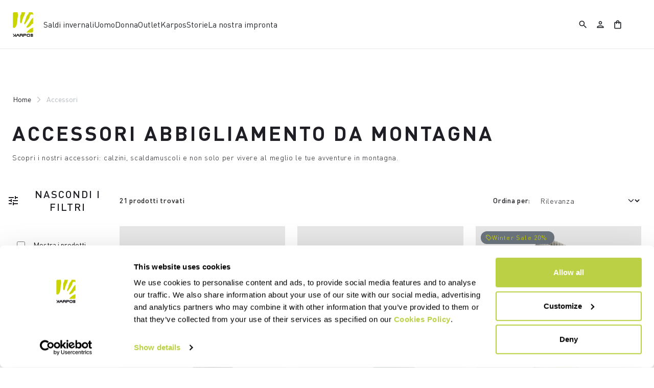

--- FILE ---
content_type: text/html;charset=UTF-8
request_url: https://www.karpos-outdoor.com/MT/it/Accessori/c/Accessories
body_size: 41215
content:
<!doctype html>
<html lang="it"> 
 <head>
  <meta name="viewport" content="width=device-width, initial-scale=1.0">
  <link rel="preload" href="https://karpos.kleecks-cdn.com/medias/01-2560022-400N.jpg?context=[base64]" as="image">
  <link rel="preload" href="https://karpos.kleecks-cdn.com/medias/01-2560021-401N.jpg?context=[base64]" as="image">
  <link rel="preload" href="https://karpos.kleecks-cdn.com/medias/01-2560019-017.jpg?context=[base64]" as="image">
  <link rel="preload" href="https://karpos.kleecks-cdn.com/medias/01-2560020-400N.jpg?context=[base64]" as="image">
  <link rel="preload" href="https://karpos.kleecks-cdn.com/medias/logo-karpos.svg?context=bWFzdGVyfGltYWdlc3wzNjEyfGltYWdlL3N2Zyt4bWx8YURVMkwyZzNNaTg0TnprMk5qRTBOVEkwT1RVNEwyeHZaMjlmYTJGeWNHOXpMbk4yWnd8NzkwMzdiMGE1OWY2ZDEyOWM0Yzk0MGVkNDkyYTgyOWVlNTQzNDRiNjBhY2Q1ZjE1MmRiNThhMWViZGU0M2VlZA" as="image" media="(max-width: 1024px)">
  <link rel="preload" href="https://karpos.kleecks-cdn.com/medias/logo-karpos.svg?context=bWFzdGVyfGltYWdlc3wzNjEyfGltYWdlL3N2Zyt4bWx8YURVMkwyZzNNaTg0TnprMk5qRTBOVEkwT1RVNEwyeHZaMjlmYTJGeWNHOXpMbk4yWnd8NzkwMzdiMGE1OWY2ZDEyOWM0Yzk0MGVkNDkyYTgyOWVlNTQzNDRiNjBhY2Q1ZjE1MmRiNThhMWViZGU0M2VlZA" as="image" media="(min-width: 1025px)"> 
  <script>(function(w,d,s,l,i){w[l]=w[l]||[];w[l].push({'gtm.start':
        new Date().getTime(),event:'gtm.js'});var f=d.getElementsByTagName(s)[0],
        j=d.createElement(s),dl=l!='dataLayer'?'&l='+l:'';j.async=true;j.src=
        'https://gtm.karpos-outdoor.com/gtm.js?id='+i+dl;f.parentNode.insertBefore(j,f);
        })(window,document,'script','dataLayer','GTM-MTQZTBP');</script> <!-- TrustBox script --> 
  <script type="text/javascript" src="https://widget.trustpilot.com/bootstrap/v5/tp.widget.bootstrap.min.js" async></script> <!-- End TrustBox script --> 
  <title>Accessori abbigliamento da montagna - Karpos Outdoor</title> 
  <meta http-equiv="Content-Type" content="text/html; charset=utf-8"> 
  <meta http-equiv="X-UA-Compatible" content="IE=edge"> 
  <meta charset="UTF-8">  
  <link href="https://karpos.kleecks-cdn.com/_ui/responsive/theme-karpos/images/karpos-o57x57.png" sizes="57x57" rel="apple-touch-icon-precomposed"> 
  <link href="https://karpos.kleecks-cdn.com/_ui/responsive/theme-karpos/images/karpos-o60x60.png" sizes="60x60" rel="apple-touch-icon-precomposed"> 
  <link href="https://karpos.kleecks-cdn.com/_ui/responsive/theme-karpos/images/karpos-o72x72.png" sizes="72x72" rel="apple-touch-icon-precomposed"> 
  <link href="https://karpos.kleecks-cdn.com/_ui/responsive/theme-karpos/images/karpos-o76x76.png" sizes="76x76" rel="apple-touch-icon-precomposed"> 
  <link href="https://karpos.kleecks-cdn.com/_ui/responsive/theme-karpos/images/karpos-o114x114.png" sizes="114x114" rel="apple-touch-icon-precomposed"> 
  <link href="https://karpos.kleecks-cdn.com/_ui/responsive/theme-karpos/images/karpos-o120x120.png" sizes="120x120" rel="apple-touch-icon-precomposed"> 
  <link href="https://karpos.kleecks-cdn.com/_ui/responsive/theme-karpos/images/karpos-o144x144.png" sizes="144x144" rel="apple-touch-icon-precomposed"> 
  <link href="https://karpos.kleecks-cdn.com/_ui/responsive/theme-karpos/images/karpos-o152x152.png" sizes="152x152" rel="apple-touch-icon-precomposed"> 
  <link href="https://karpos.kleecks-cdn.com/_ui/responsive/theme-karpos/images/karpos-o196x196.png" sizes="196x196" type="image/png" rel="icon"> 
  <link href="https://karpos.kleecks-cdn.com/_ui/responsive/theme-karpos/images/karpos-o128x128.png" sizes="128x128" type="image/png" rel="icon"> 
  <link href="https://karpos.kleecks-cdn.com/_ui/responsive/theme-karpos/images/karpos-o96x96.png" sizes="96x96" type="image/png" rel="icon"> 
  <link href="https://karpos.kleecks-cdn.com/_ui/responsive/theme-karpos/images/karpos-o32x32.png" sizes="32x32" type="image/png" rel="icon"> 
  <meta content="#FFFFFF" name="msapplication-TileColor"> 
  <meta content="/_ui/responsive/theme-karpos/images/karpos-o144x144.ico" name="msapplication-TileImage"> 
  <meta content="/_ui/responsive/theme-karpos/images/karpos-o70x70.ico" name="msapplication-square70x70logo"> 
  <meta content="/_ui/responsive/theme-karpos/images/karpos-o150x150.ico" name="msapplication-square150x150logo"> 
  <meta content="/_ui/responsive/theme-karpos/images/karpos-o310x150.ico" name="msapplication-wide310x150logo"> 
  <meta content="/_ui/responsive/theme-karpos/images/karpos-o310x310.ico" name="msapplication-square310x310logo"> 
  <meta name="keywords"> 
  <meta name="description" content="Scopri i nostri accessori: calzini, scaldamuscoli e non solo per vivere al meglio le tue avventure in montagna."> 
  <meta name="robots" content="NOINDEX,FOLLOW"> 
  <meta name="title" content="Accessori abbigliamento da montagna - Karpos Outdoor"> 
  <link rel="shortcut icon" type="image/x-icon" media="all" href="https://karpos.kleecks-cdn.com/_ui/responsive/theme-karpos/images/favicon.ico"> 
  <link href="https://www.karpos-outdoor.com/MT/en/Accessori/c/Accessories" rel="canonical"> 
  <link rel="alternate" hreflang="en-at" href="https://www.karpos-outdoor.com/AT/en/Accessories/c/Accessories"> 
  <link rel="alternate" hreflang="de-at" href="https://www.karpos-outdoor.com/AT/de/Accessoires/c/Accessories">    
  <link rel="alternate" hreflang="en-be" href="https://www.karpos-outdoor.com/BE/en/Accessories/c/Accessories">   
  <link rel="alternate" hreflang="fr-be" href="https://www.karpos-outdoor.com/BE/fr/Accessoires/c/Accessories">  
  <link rel="alternate" hreflang="en-bg" href="https://www.karpos-outdoor.com/BG/en/Accessories/c/Accessories">     
  <link rel="alternate" hreflang="en-ca" href="https://www.karpos-outdoor.com/CA/en/Accessories/c/Accessories">   
  <link rel="alternate" hreflang="fr-ca" href="https://www.karpos-outdoor.com/CA/fr/Accessoires/c/Accessories">  
  <link rel="alternate" hreflang="en-cy" href="https://www.karpos-outdoor.com/CY/en/Accessories/c/Accessories">     
  <link rel="alternate" hreflang="en-hr" href="https://www.karpos-outdoor.com/HR/en/Accessories/c/Accessories">     
  <link rel="alternate" hreflang="en-dk" href="https://www.karpos-outdoor.com/DK/en/Accessories/c/Accessories">     
  <link rel="alternate" hreflang="en-ee" href="https://www.karpos-outdoor.com/EE/en/Accessories/c/Accessories">     
  <link rel="alternate" hreflang="en-fi" href="https://www.karpos-outdoor.com/FI/en/Accessories/c/Accessories">          
  <link rel="alternate" hreflang="en-de" href="https://www.karpos-outdoor.com/DE/en/Accessories/c/Accessories"> 
  <link rel="alternate" hreflang="de-de" href="https://www.karpos-outdoor.com/DE/de/Accessoires/c/Accessories">    
  <link rel="alternate" hreflang="en-gr" href="https://www.karpos-outdoor.com/GR/en/Accessories/c/Accessories">     
  <link rel="alternate" hreflang="en-ie" href="https://www.karpos-outdoor.com/IE/en/Accessories/c/Accessories">       
  <link rel="alternate" hreflang="it-it" href="https://www.karpos-outdoor.com/IT/it/Accessori/c/Accessories">   
  <link rel="alternate" hreflang="en-lv" href="https://www.karpos-outdoor.com/LV/en/Accessories/c/Accessories">     
  <link rel="alternate" hreflang="en-lt" href="https://www.karpos-outdoor.com/LT/en/Accessories/c/Accessories">     
  <link rel="alternate" hreflang="en-lu" href="https://www.karpos-outdoor.com/LU/en/Accessories/c/Accessories">     
  <link rel="alternate" hreflang="en-mt" href="https://www.karpos-outdoor.com/MT/en/Accessories/c/Accessories">     
  <link rel="alternate" hreflang="en-no" href="https://www.karpos-outdoor.com/NO/en/Accessories/c/Accessories">     
  <link rel="alternate" hreflang="en-nl" href="https://www.karpos-outdoor.com/NL/en/Accessories/c/Accessories">     
  <link rel="alternate" hreflang="en-pl" href="https://www.karpos-outdoor.com/PL/en/Accessories/c/Accessories">     
  <link rel="alternate" hreflang="en-pt" href="https://www.karpos-outdoor.com/PT/en/Accessories/c/Accessories">     
  <link rel="alternate" hreflang="en-gb" href="https://www.karpos-outdoor.com/GB/en/Accessories/c/Accessories">     
  <link rel="alternate" hreflang="en-cz" href="https://www.karpos-outdoor.com/CZ/en/Accessories/c/Accessories">          
  <link rel="alternate" hreflang="en-ro" href="https://www.karpos-outdoor.com/RO/en/Accessories/c/Accessories">     
  <link rel="alternate" hreflang="en-sk" href="https://www.karpos-outdoor.com/SK/en/Accessories/c/Accessories">     
  <link rel="alternate" hreflang="en-si" href="https://www.karpos-outdoor.com/SI/en/Accessories/c/Accessories">         
  <link rel="alternate" hreflang="es-es" href="https://www.karpos-outdoor.com/ES/es/Accesorios/c/Accessories"> 
  <link rel="alternate" hreflang="en-us" href="https://www.karpos-outdoor.com/US/en/Accessories/c/Accessories">    
  <link rel="alternate" hreflang="es-us" href="https://www.karpos-outdoor.com/US/es/Accesorios/c/Accessories"> 
  <link rel="alternate" hreflang="en-se" href="https://www.karpos-outdoor.com/SE/en/Accessories/c/Accessories">     
  <link rel="alternate" hreflang="en-ch" href="https://www.karpos-outdoor.com/CH/en/Accessories/c/Accessories"> 
  <link rel="alternate" hreflang="de-ch" href="https://www.karpos-outdoor.com/CH/de/Accessoires/c/Accessories">  
  <link rel="alternate" hreflang="fr-ch" href="https://www.karpos-outdoor.com/CH/fr/Accessoires/c/Accessories">  
  <link rel="alternate" hreflang="en-hu" href="https://www.karpos-outdoor.com/HU/en/Accessories/c/Accessories">     <!-- Google Fonts --> 
  <link rel="preconnect" href="https://fonts.googleapis.com"> 
  <link rel="preconnect" href="https://fonts.gstatic.com" crossorigin> 
  <link href="https://fonts.googleapis.com/css2?family=Oswald:wght@200;300;400;500;600;700&amp;display=swap" rel="stylesheet"> <!-- Material Icons Google --> 
  <link href="https://fonts.googleapis.com/css?family=Material+Icons%7CMaterial+Icons+Outlined%7CMaterial+Icons+Two+Tone%7CMaterial+Icons+Round%7CMaterial+Icons+Sharp" rel="stylesheet"> <!-- Material Icons Google -->  
  <link rel="stylesheet" href="https://fonts.googleapis.com/css2?family=Material+Symbols+Outlined:opsz,wght,FILL,GRAD@48,400,0,0"> 
  <link rel="stylesheet" type="text/css" media="all" href="https://karpos.kleecks-cdn.com/_ui/responsive/common/fontawesome/fontawesome.min.css"> 
  <link rel="stylesheet" type="text/css" media="all" href="https://karpos.kleecks-cdn.com/_ui/responsive/common/shared/swiper.min.css"> 
  <link rel="stylesheet" type="text/css" media="all" href="https://karpos.kleecks-cdn.com/_ui/responsive/common/shared/fancybox/jquery.fancybox.css"> 
  <link rel="stylesheet" type="text/css" media="all" href="https://karpos.kleecks-cdn.com/_ui/responsive/common/shared/material-components-web.min.css"> 
  <link rel="stylesheet" type="text/css" media="all" href="https://karpos.kleecks-cdn.com/_ui/responsive/theme-karpos/css/style.css"> 
  <link rel="stylesheet" type="text/css" media="all" href="https://karpos.kleecks-cdn.com/_ui/responsive/common/shared/jquery.range.css"> 
  <script src="https://karpos.kleecks-cdn.com/_ui/shared/js/analyticsmediator.js"></script> 
  <meta name="generator" content="Kleecks">
  <style>* {
  -webkit-transition: none !important;
  -moz-transition: none !important;
  -o-transition: none !important;
  -ms-transition: none !important;
  transition: none !important;
}</style>
  <style>@media(min-width: 768px) {
    #pre-header-wrapper {
        height: 30px;
    }

    .navbar.fixed-top:not(.margin-preheader) {
        /*top: 30px;*/
    }
}

@media(max-width: 767px) {
    #pre-header-wrapper {
        height: 42px;
    }

    .navbar.fixed-top:not(.margin-preheader) {
        /*top: 42px;*/
    }
}




@media screen and (max-width: 767px) {
    section#pre-header-wrapper {
        position: absolute;
    }

    #scroll-to-top-btn-fixed {
        right: 16px !important;
    }

}


@media screen and (max-width: 1024px) {
    div.main-navbar {
        padding: 0 1.2em;
        margin: 0 !important;
    }

    main {
        overflow-x: hidden;
    }
}
</style>
  <style>header li.logo img, footer .bottomfoter-logo img {
width: 40px;
height: 48px;
}

footer .bottomfoter-logos img {
 width: 46px;
}
</style>
  <style>#kl-modal-country-language:not(.active) {
    display: none;
}
#kl-modal-country-language {
    position: fixed;
    width: 100%;
    height: 100%;
    background-color: rgba(0, 0, 0, 0.8);
    display: flex;
    align-items: center;
    justify-content: center;
    z-index: 999999999;
}
#kl-modal-country-language .kl-modal-content {
    width: 100%;
    max-width: 400px;
    background-color: #fff;
    padding: 20px 40px 60px 40px;
}
#kl-modal-country-language p {
    color: #000;
    font-weight: 400;
    font-size: 18px;
    margin-bottom: 30px;
}
#kl-modal-country-language select {
    width: 100%;
    padding: 5px;
    margin-bottom: 20px;
    border: 1px solid #B8B8B8;
    border-radius: 5px;
}
#kl-modal-country-language button {
    width: 100%;
    margin-top: 20px;
}
</style>
 </head> 
 <body class="page-productGrid pageType-CategoryPage template-pages-category-productGridPage smartedit-page-uid-productGrid smartedit-page-uuid-eyJpdGVtSWQiOiJwcm9kdWN0R3JpZCIsImNhdGFsb2dJZCI6ImthcnBvc0NvbnRlbnRDYXRhbG9nIiwiY2F0YWxvZ1ZlcnNpb24iOiJPbmxpbmUifQ== smartedit-catalog-version-uuid-karposContentCatalog/Online product-grid-page language-it KL-D-90 KL-LANG-it KL-P_URL_1-MT KL-P_URL_2-it KL-P_URL_3-Accessori KL-P_URL_4-c KL-URL-Accessories KL-URL-LEVEL-5 KL-CMS_URL-LEVEL-5 KL-UA-BOT KL-UA-DESKTOP sp-LISTING padding-preheader" kl-user-country-isocode="US" kl-country-locale-isocode="MT" kl-lang="it"> 
  <noscript></noscript> 
  <main data-currency-iso-code="EUR" data-brand="karpos">
   <div id="kl-modal-country-language" class="kl-modal"> 
    <div class="kl-modal-content px-5"> 
     <div style="margin-bottom: 20px; text-align: center;"> 
      <img height="70" title="Karpos" alt="Karpos" src="https://karpos.kleecks-cdn.com/medias/logo-karpos.svg?context=bWFzdGVyfGltYWdlc3wzNjEyfGltYWdlL3N2Zyt4bWx8YURVMkwyZzNNaTg0TnprMk5qRTBOVEkwT1RVNEwyeHZaMjlmYTJGeWNHOXpMbk4yWnd8NzkwMzdiMGE1OWY2ZDEyOWM0Yzk0MGVkNDkyYTgyOWVlNTQzNDRiNjBhY2Q1ZjE1MmRiNThhMWViZGU0M2VlZA" loading="lazy"> 
     </div> 
     <p></p> <select name="kl-md-choose-country" id="kl-md-choose-country"></select> <select name="kl-md-choose-lang" id="kl-md-choose-lang"></select> <button class="btn primary cta" type="submit"></button> 
    </div> 
   </div> <a href="#skip-to-content" class="skiptocontent" data-role="none">Vai al contenuto</a> <a href="#skiptonavigation" class="skiptonavigation" data-role="none">Vai alla navigazione</a> 
   <div class="yCmsContentSlot">  
   </div>
   <header> 
    <nav id="navbar" class="navbar fixed-top"> 
     <ul class="top-language"> 
      <ul class="countries"> 
       <li class="top-language-title">Paese</li> 
       <li> 
        <ul class="lang-countries"> 
         <li><a href="https://www.karpos-outdoor.com/AT/de/" title="de">Austria</a></li> 
         <li><a href="https://www.karpos-outdoor.com/BE/en/" title="en">Belgio</a></li> 
         <li><a href="https://www.karpos-outdoor.com/BG/en/" title="en">Bulgaria</a></li> 
         <li><a href="https://www.karpos-outdoor.com/CA/en/" title="en">Canada</a></li> 
         <li><a href="https://www.karpos-outdoor.com/CY/en/" title="en">Cipro</a></li> 
         <li><a href="https://www.karpos-outdoor.com/HR/en/" title="en">Croazia</a></li> 
         <li><a href="https://www.karpos-outdoor.com/DK/en/" title="en">Danimarca</a></li> 
         <li><a href="https://www.karpos-outdoor.com/EE/en/" title="en">Estonia</a></li> 
         <li><a href="https://www.karpos-outdoor.com/FI/en/" title="en">Finlandia</a></li> 
         <li><a href="https://www.karpos-outdoor.com/FR/fr/" title="fr">Francia</a></li> 
         <li><a href="https://www.karpos-outdoor.com/DE/de/" title="de">Germania</a></li> 
         <li><a href="https://www.karpos-outdoor.com/GR/en/" title="en">Grecia</a></li> 
         <li><a href="https://www.karpos-outdoor.com/IE/en/" title="en">Irlanda</a></li> 
         <li><a href="https://www.karpos-outdoor.com/IT/it/" title="it">Italia</a></li> 
         <li><a href="https://www.karpos-outdoor.com/LV/en/" title="en">Lettonia</a></li> 
         <li><a href="https://www.karpos-outdoor.com/LT/en/" title="en">Lituania</a></li> 
         <li><a href="https://www.karpos-outdoor.com/LU/en/" title="en">Lussemburgo</a></li> 
         <li><a style="text-decoration: underline;" href="https://www.karpos-outdoor.com/MT/en/" title="en">Malta</a></li> 
         <li><a href="https://www.karpos-outdoor.com/NO/en/" title="en">Norvegia</a></li> 
         <li><a href="https://www.karpos-outdoor.com/NL/en/" title="en">Paesi Bassi</a></li> 
         <li><a href="https://www.karpos-outdoor.com/PL/en/" title="en">Polonia</a></li> 
         <li><a href="https://www.karpos-outdoor.com/PT/en/" title="en">Portogallo</a></li> 
         <li><a href="https://www.karpos-outdoor.com/GB/en/" title="en">Regno Unito</a></li> 
         <li><a href="https://www.karpos-outdoor.com/CZ/en/" title="en">Repubblica Ceca</a></li> 
         <li><a href="https://www.karpos-outdoor.com/II/en/" title="en">Resto del mondo</a></li> 
         <li><a href="https://www.karpos-outdoor.com/RO/en/" title="en">Romania</a></li> 
         <li><a href="https://www.karpos-outdoor.com/SK/en/" title="en">Slovacchia</a></li> 
         <li><a href="https://www.karpos-outdoor.com/SI/en/" title="en">Slovenia</a></li> 
         <li><a href="https://www.karpos-outdoor.com/ES/es/" title="es">Spagna</a></li> 
         <li><a href="https://www.karpos-outdoor.com/US/en/" title="en">Stati Uniti</a></li> 
         <li><a href="https://www.karpos-outdoor.com/SE/en/" title="en">Svezia</a></li> 
         <li><a href="https://www.karpos-outdoor.com/CH/de/" title="de">Svizzera</a></li> 
         <li><a href="https://www.karpos-outdoor.com/HU/en/" title="en">Ungheria</a></li> 
        </ul> </li> 
      </ul> 
      <ul class="languages"> 
       <li class="top-lang-bar-close"> <a href="javascript:void(0);"> <i><img src="https://karpos.kleecks-cdn.com/_ui/responsive/theme-karpos/icons/close.svg" alt="close" title="close" loading="lazy"></i> </a> </li> 
       <li class="top-language-title">Lingua</li> 
       <li> 
        <ul class="lang-menu"> 
         <form id="lang-form-header" action="https://www.karpos-outdoor.com/MT/it/_s/language" method="post">
          <input id="lang-code-header" name="code" type="hidden" value=""> 
          <div> 
           <input type="hidden" name="CSRFToken" value="e7e3a9fe-d545-45fd-9e24-82bf6bc251b1"> 
          </div>
         </form>
         <li><a href="#" onclick="switchLang('en');">Inglese</a></li> 
         <li><a href="#" onclick="switchLang('de');">Tedesco</a></li> 
         <li><a style="text-decoration: underline;" href="#" onclick="switchLang('it');">Italiano</a></li> 
         <li><a href="#" onclick="switchLang('fr');">Francese</a></li> 
         <li><a href="#" onclick="switchLang('es');">Spagnolo</a></li> 
        </ul> </li> 
      </ul> 
     </ul> 
     <ul class="mobile-lang-bar"> 
      <li class="mobile-lang-bar-close"> <a href="javascript:void(0);"> <i><img src="https://karpos.kleecks-cdn.com/_ui/responsive/theme-karpos/icons/close.svg" alt="close" title="close" loading="lazy"></i> </a> </li> 
      <li class="mobile-lang-bar-label">Paese</li> 
      <li class="mobile-lang-bar-field"> <label class="mobile-lang-bar-input" for="selCountry"> <select name="selCountry" id="selCountry" class="mobile-lang-bar-input" onchange="switchSite();"> <option value="AT" data-href="https://www.karpos-outdoor.com/AT/de">Austria</option> <option value="BE" data-href="https://www.karpos-outdoor.com/BE/en">Belgio</option> <option value="BG" data-href="https://www.karpos-outdoor.com/BG/en">Bulgaria</option> <option value="CA" data-href="https://www.karpos-outdoor.com/CA/en">Canada</option> <option value="CY" data-href="https://www.karpos-outdoor.com/CY/en">Cipro</option> <option value="HR" data-href="https://www.karpos-outdoor.com/HR/en">Croazia</option> <option value="DK" data-href="https://www.karpos-outdoor.com/DK/en">Danimarca</option> <option value="EE" data-href="https://www.karpos-outdoor.com/EE/en">Estonia</option> <option value="FI" data-href="https://www.karpos-outdoor.com/FI/en">Finlandia</option> <option value="FR" data-href="https://www.karpos-outdoor.com/FR/fr">Francia</option> <option value="DE" data-href="https://www.karpos-outdoor.com/DE/de">Germania</option> <option value="GR" data-href="https://www.karpos-outdoor.com/GR/en">Grecia</option> <option value="IE" data-href="https://www.karpos-outdoor.com/IE/en">Irlanda</option> <option value="IT" data-href="https://www.karpos-outdoor.com/IT/it">Italia</option> <option value="LV" data-href="https://www.karpos-outdoor.com/LV/en">Lettonia</option> <option value="LT" data-href="https://www.karpos-outdoor.com/LT/en">Lituania</option> <option value="LU" data-href="https://www.karpos-outdoor.com/LU/en">Lussemburgo</option> <option value="MT" data-href="https://www.karpos-outdoor.com/MT/en" selected>Malta</option> <option value="NO" data-href="https://www.karpos-outdoor.com/NO/en">Norvegia</option> <option value="NL" data-href="https://www.karpos-outdoor.com/NL/en">Paesi Bassi</option> <option value="PL" data-href="https://www.karpos-outdoor.com/PL/en">Polonia</option> <option value="PT" data-href="https://www.karpos-outdoor.com/PT/en">Portogallo</option> <option value="GB" data-href="https://www.karpos-outdoor.com/GB/en">Regno Unito</option> <option value="CZ" data-href="https://www.karpos-outdoor.com/CZ/en">Repubblica Ceca</option> <option value="II" data-href="https://www.karpos-outdoor.com/II/en">Resto del mondo</option> <option value="RO" data-href="https://www.karpos-outdoor.com/RO/en">Romania</option> <option value="SK" data-href="https://www.karpos-outdoor.com/SK/en">Slovacchia</option> <option value="SI" data-href="https://www.karpos-outdoor.com/SI/en">Slovenia</option> <option value="ES" data-href="https://www.karpos-outdoor.com/ES/es">Spagna</option> <option value="US" data-href="https://www.karpos-outdoor.com/US/en">Stati Uniti</option> <option value="SE" data-href="https://www.karpos-outdoor.com/SE/en">Svezia</option> <option value="CH" data-href="https://www.karpos-outdoor.com/CH/de">Svizzera</option> <option value="HU" data-href="https://www.karpos-outdoor.com/HU/en">Ungheria</option> </select> </label> </li> 
      <li class="mobile-lang-bar-label">Lingua</li> 
      <li class="mobile-lang-bar-field"> <label class="mobile-lang-bar-input" for="selLang"> <select name="selLang" id="selLang" class="mobile-lang-bar-input" onchange="switchLangSelect();"> <option value="en">Inglese</option> <option value="de">Tedesco</option> <option value="it" selected>Italiano</option> <option value="fr">Francese</option> <option value="es">Spagnolo</option> </select> </label> </li> 
     </ul> <ckfragment-3c4b6ee296e8892ce30b4ce19b690d44bot></ckfragment-3c4b6ee296e8892ce30b4ce19b690d44bot> 
     <div class="main-navbar"> 
      <ul class="main-left header-light-checkout"> <a href="https://www.karpos-outdoor.com/MT/it/cart" class="light-checkout-back" title="cart"> <span class="material-symbols-outlined"> chevron_left </span> <span> Torna al carrello</span> </a> 
       <li class="logo"> 
        <div class="yCmsComponent yComponentWrapper logo"> 
         <div class="banner__component simple-banner"> <a href="https://www.karpos-outdoor.com/MT/it/" title="it"> <img title="Karpos" alt="Karpos" src="https://karpos.kleecks-cdn.com/medias/logo-karpos.svg?context=bWFzdGVyfGltYWdlc3wzNjEyfGltYWdlL3N2Zyt4bWx8YURVMkwyZzNNaTg0TnprMk5qRTBOVEkwT1RVNEwyeHZaMjlmYTJGeWNHOXpMbk4yWnd8NzkwMzdiMGE1OWY2ZDEyOWM0Yzk0MGVkNDkyYTgyOWVlNTQzNDRiNjBhY2Q1ZjE1MmRiNThhMWViZGU0M2VlZA" class="klcp" loading="eager"> </a> 
         </div>
        </div></li> 
       <li data-id="8801467302976"> <a class="main-navbar-item" href="javascript:void(0);" data-id="8801467302976" title="Saldi invernali" target="">Saldi invernali</a> </li> 
       <li data-id="8796107670592"> <a class="main-navbar-item" href="javascript:void(0);" data-id="8796107670592" title="Uomo" target="">Uomo</a> </li> 
       <li data-id="8796109702208"> <a class="main-navbar-item" href="javascript:void(0);" data-id="8796109702208" title="Donna" target="">Donna</a> </li> 
       <li data-id="8798878729280"> <a class="main-navbar-item" href="https://www.karpos-outdoor.com/MT/it/Outlet/c/Outlet" data-id="8798878729280" title="Outlet" target="">Outlet</a> </li> 
       <li data-id="8796158657600"> <a class="main-navbar-item" href="javascript:void(0);" data-id="8796158657600" title="Karpos" target="">Karpos</a> </li> 
       <li data-id="8797600416832"> <a class="main-navbar-item" href="https://www.karpos-outdoor.com/MT/it/stories" data-id="8797600416832" title="Storie" target="">Storie</a> </li> 
       <li data-id="8798485218368"> <a class="main-navbar-item" href="https://www.karpos-outdoor.com/MT/it/our-handprint" data-id="8798485218368" title="La nostra impronta" target="">La nostra impronta</a> </li> 
      </ul> 
      <ul class="main-right hide-light-checkout"> 
       <li class="js-search-icon"> <a href="#"><i class="top-icons material-icons-outlined" title="Search">search</i></a> </li> 
       <li class="main-right-account logged-container"> <a href="https://www.karpos-outdoor.com/MT/it/login" title="login"><i class="top-icons material-icons-outlined" title="Account">person</i></a> </li> 
       <li class="yCmsContentSlot miniCartSlot componentContainer"> <a class="position-relative js-mini-cart-new-link" href="https://www.karpos-outdoor.com/MT/it/cart" data-mini-cart-url="/MT/it/cart/rollover/MiniCart" data-mini-cart-refresh-url="/MT/it/cart/miniCart/SUBTOTAL" data-mini-cart-name="Carrello" data-bs-toggle="offcanvas" data-bs-target="#miniCartPopup" aria-controls="miniCartPopup" title="cart"> <i class="top-icons material-icons-outlined" title="Shopping bag">shopping_bag</i> <span class="js-mini-cart-count visually-hidden"></span> </a> </li>
      </ul> 
      <ul class="main-mobile"> 
       <li class="main-mobile-menu hide-light-checkout"> <a href="javascript:void(0);"><i class="material-icons-outlined" title="Menu">menu</i></a> </li> <a href="https://www.karpos-outdoor.com/MT/it/cart" class="light-checkout-back" title="cart"> <span class="material-symbols-outlined"> chevron_left </span> </a> 
       <li class="logo"> 
        <div class="yCmsComponent yComponentWrapper logo"> 
         <div class="banner__component simple-banner"> <a href="https://www.karpos-outdoor.com/MT/it/" title="it"> <img title="Karpos" alt="Karpos" src="https://karpos.kleecks-cdn.com/medias/logo-karpos.svg?context=bWFzdGVyfGltYWdlc3wzNjEyfGltYWdlL3N2Zyt4bWx8YURVMkwyZzNNaTg0TnprMk5qRTBOVEkwT1RVNEwyeHZaMjlmYTJGeWNHOXpMbk4yWnd8NzkwMzdiMGE1OWY2ZDEyOWM0Yzk0MGVkNDkyYTgyOWVlNTQzNDRiNjBhY2Q1ZjE1MmRiNThhMWViZGU0M2VlZA" class="klcp" loading="eager"> </a> 
         </div>
        </div></li> 
       <li class="hide-light-checkout"> 
        <ul> 
         <li class="js-search-icon"> <a href="#"><i class="top-icons material-icons-outlined" title="Search">search</i></a> </li> 
         <li class="yCmsContentSlot miniCartSlot componentContainer"> <a class="position-relative js-mini-cart-new-link" href="https://www.karpos-outdoor.com/MT/it/cart" data-mini-cart-url="/MT/it/cart/rollover/MiniCart" data-mini-cart-refresh-url="/MT/it/cart/miniCart/SUBTOTAL" data-mini-cart-name="Carrello" data-bs-toggle="offcanvas" data-bs-target="#miniCartPopup" aria-controls="miniCartPopup" title="cart"> <i class="top-icons material-icons-outlined" title="Shopping bag">shopping_bag</i> <span class="js-mini-cart-count visually-hidden"></span> </a> </li>
        </ul> </li> 
      </ul> 
     </div> 
     <div class="mega-navbar"> 
      <ul data-parentid="8801467302976" class="mega-men-women"> 
       <li data-parentid="8801467302976" class="js-nav-first"> 
        <ul class=""> 
         <li data-linkid="8801467139136" class="mega-title" style=""> <a class="main-navbar-item" href="https://www.karpos-outdoor.com/MT/it/Winter-Sale/c/winter-sale" title="Tutti i prodotti in saldo" target="">Tutti i prodotti in saldo</a> </li> 
         <li data-parentid="8801467139136" class="js-nav-second"> <a class="sub-sidenav " href="https://www.karpos-outdoor.com/MT/it/Winter-Sale/Mens-Winter-Sale/c/mens-winter-sale" title="Saldi invernali uomo" target=""> Saldi invernali uomo</a> </li> 
         <li data-parentid="8801467139136" class="js-nav-second"> <a class="sub-sidenav " href="https://www.karpos-outdoor.com/MT/it/Winter-Sale/Womens-Winter-Sale/c/womens-winter-sale" title="Saldi invernali donna" target=""> Saldi invernali donna</a> </li> 
        </ul> </li> 
      </ul> 
      <ul data-parentid="8796107670592" class="mega-men-women"> 
       <li data-parentid="8796107670592" class="js-nav-first"> 
        <ul class=""> 
         <li data-linkid="8796109374528" class="mega-title" style=""> Prodotti</li> 
         <li data-parentid="8796109374528" class="js-nav-second"> <a class="sub-sidenav " href="https://www.karpos-outdoor.com/MT/it/Uomo/Prodotti/Giacche/c/Man-Pro-Jac" title="Giacche &amp; Gilet" target=""> Giacche &amp; Gilet</a> </li> 
         <li data-parentid="8796109374528" class="js-nav-second"> <a class="sub-sidenav " href="https://www.karpos-outdoor.com/MT/it/Uomo/Prodotti/Midlayer-Collection/c/Man-Pro-Fle" title="Pile" target=""> Pile</a> </li> 
         <li data-parentid="8796109374528" class="js-nav-second"> <a class="sub-sidenav " href="https://www.karpos-outdoor.com/MT/it/Uomo/Prodotti/Magliette/c/Man-Pro-Shi" title="Magliette &amp; Camicie" target=""> Magliette &amp; Camicie</a> </li> 
         <li data-parentid="8796109374528" class="js-nav-second"> <a class="sub-sidenav " href="https://www.karpos-outdoor.com/MT/it/Uomo/Prodotti/Intimo/c/Man-Pro-Bly" title="Intimo tecnico" target=""> Intimo tecnico</a> </li> 
         <li data-parentid="8796109374528" class="js-nav-second"> <a class="sub-sidenav " href="https://www.karpos-outdoor.com/MT/it/Uomo/Prodotti/Pantaloni/c/Man-Pro-Pan" title="Pantaloni" target=""> Pantaloni</a> </li> 
         <li data-parentid="8796109374528" class="js-nav-second"> <a class="sub-sidenav " href="https://www.karpos-outdoor.com/MT/it/Uomo/Prodotti/Shorts/Shorts/c/Man-Pro-Sho-Sho" title="Short" target=""> Short</a> </li> 
         <li data-parentid="8796109374528" class="js-nav-second"> <a class="sub-sidenav " href="https://www.karpos-outdoor.com/MT/it/Uomo/Prodotti/Copricapi/c/Man-Pro-Hea" title="Copricapi" target=""> Copricapi</a> </li> 
         <li data-parentid="8796109374528" class="js-nav-second"> <a class="sub-sidenav " href="https://www.karpos-outdoor.com/MT/it/Uomo/Prodotti/Guanti/c/Man-Pro-glo" title="Guanti" target=""> Guanti</a> </li> 
         <li data-parentid="8796109374528" class="js-nav-second"> <a class="sub-sidenav " href="https://www.karpos-outdoor.com/MT/it/Uomo/Prodotti/Accessori/c/Man-Pro-Acc" title="Accessori" target=""> Accessori</a> </li> 
        </ul> </li> 
       <li data-parentid="8796107670592" class="js-nav-first"> 
        <ul class=""> 
         <li data-linkid="8796109145152" class="mega-title" style=""> Sport</li> 
         <li data-parentid="8796109145152" class="js-nav-second"> <a class="sub-sidenav " href="https://www.karpos-outdoor.com/MT/it/Uomo/Sport/Trekking/c/Man-Spo-Tre" title="Trekking" target=""> Trekking</a> </li> 
         <li data-parentid="8796109145152" class="js-nav-second"> <a class="sub-sidenav " href="https://www.karpos-outdoor.com/MT/it/Uomo/Sport/Trail-Running/c/Man-Spo-Trr" title="Trail running" target=""> Trail running</a> </li> 
         <li data-parentid="8796109145152" class="js-nav-second"> <a class="sub-sidenav " href="https://www.karpos-outdoor.com/MT/it/Uomo/Sport/Arrampicata/c/Man-Spo-Cli" title="Arrampicata" target=""> Arrampicata</a> </li> 
         <li data-parentid="8796109145152" class="js-nav-second"> <a class="sub-sidenav " href="https://www.karpos-outdoor.com/MT/it/Uomo/Sport/Mountain-Bike/c/Man-Spo-MTB" title="Mountain Bike" target=""> Mountain Bike</a> </li> 
         <li data-parentid="8796109145152" class="js-nav-second"> <a class="sub-sidenav " href="https://www.karpos-outdoor.com/MT/it/Uomo/Sport/Alpinismo/c/Man-Spo-Mou" title="Alpinismo" target=""> Alpinismo</a> </li> 
         <li data-parentid="8796109145152" class="js-nav-second"> <a class="sub-sidenav " href="https://www.karpos-outdoor.com/MT/it/Uomo/Sport/Sci-alpinismo/c/Man-Spo-SkM" title="Sci alpinismo" target=""> Sci alpinismo</a> </li> 
        </ul> </li> 
       <li data-parentid="8796107670592" class="js-nav-first"> 
        <ul class=""> 
         <li data-linkid="8796108522560" class="mega-title" style=""> Collezioni</li> 
         <li data-parentid="8796108522560" class="js-nav-second"> <a class="sub-sidenav " href="https://www.karpos-outdoor.com/MT/it/Uomo/Collezioni/Skimo-Dynamic/c/Man-Col-SDy" title="Skimo Dynamic" target=""> Skimo Dynamic</a> </li> 
         <li data-parentid="8796108522560" class="js-nav-second"> <a class="sub-sidenav " href="https://www.karpos-outdoor.com/MT/it/Uomo/Collezioni/Skimo-Touring/c/Man-Col-Tou" title="Skimo Touring" target=""> Skimo Touring</a> </li> 
         <li data-parentid="8796108522560" class="js-nav-second"> <a class="sub-sidenav " href="https://www.karpos-outdoor.com/MT/it/Uomo/Collezioni/Alpine-%26-Climbing/c/Man-Col-Alp" title="Alpine &amp; Climbing" target=""> Alpine &amp; Climbing</a> </li> 
         <li data-parentid="8796108522560" class="js-nav-second"> <a class="sub-sidenav " href="https://www.karpos-outdoor.com/MT/it/Uomo/Collezioni/Rain-Collection/c/Man-Col-Rai" title="Rain" target=""> Rain</a> </li> 
         <li data-parentid="8796108522560" class="js-nav-second"> <a class="sub-sidenav " href="https://www.karpos-outdoor.com/MT/it/Uomo/Collezioni/Primavera-Estate/c/Man-Col-Sum" title="Primavera / Estate" target=""> Primavera / Estate</a> </li> 
         <li data-parentid="8796108522560" class="js-nav-second"> <a class="sub-sidenav " href="https://www.karpos-outdoor.com/MT/it/Upcycled/c/Upcycled" title="Upcycled" target=""> Upcycled</a> </li> 
         <li data-parentid="8796108522560" class="js-nav-second"> <a class="sub-sidenav " href="https://www.karpos-outdoor.com/MT/it/Uomo/Collezioni/Lifestyle/c/Man-Col-Fre" title="Lifestyle" target=""> Lifestyle</a> </li> 
         <li data-parentid="8796108522560" class="js-nav-second"> <a class="sub-sidenav " href="https://www.karpos-outdoor.com/MT/it/Uomo/Collezioni/Bambino/c/Man-Col-Kid" title="Bambino" target=""> Bambino</a> </li> 
         <li data-linkid="8797076390976" class="mega-title" style="padding-top:35px;"> Web Specials</li> 
         <li data-parentid="8797076390976" class="js-nav-second"> <a class="sub-sidenav " href="https://www.karpos-outdoor.com/MT/it/Winter-Sale/Mens-Winter-Sale/c/mens-winter-sale" title="Saldi Invernali" target=""> Saldi Invernali</a> </li> 
         <li data-parentid="8797076390976" class="js-nav-second"> <a class="sub-sidenav " href="https://www.karpos-outdoor.com/MT/it/Uomo/Outlet/c/Man-Out" title="Outlet" target=""> Outlet</a> </li> 
        </ul> </li> 
      </ul> 
      <ul data-parentid="8796109702208" class="mega-men-women"> 
       <li data-parentid="8796109702208" class="js-nav-first"> 
        <ul class=""> 
         <li data-linkid="8796110160960" class="mega-title" style=""> Prodotti</li> 
         <li data-parentid="8796110160960" class="js-nav-second"> <a class="sub-sidenav " href="https://www.karpos-outdoor.com/MT/it/Donna/Prodotti/Giacche/c/Wom-Pro-Jac" title="Giacche &amp; Gilet" target=""> Giacche &amp; Gilet</a> </li> 
         <li data-parentid="8796110160960" class="js-nav-second"> <a class="sub-sidenav " href="https://www.karpos-outdoor.com/MT/it/Donna/Prodotti/Midlayer-Collection/c/Wom-Pro-Fle" title="Pile" target=""> Pile</a> </li> 
         <li data-parentid="8796110160960" class="js-nav-second"> <a class="sub-sidenav " href="https://www.karpos-outdoor.com/MT/it/Donna/Prodotti/Magliette/c/Wom-Pro-Shi" title="Magliette &amp; Camicie" target=""> Magliette &amp; Camicie</a> </li> 
         <li data-parentid="8796110160960" class="js-nav-second"> <a class="sub-sidenav " href="https://www.karpos-outdoor.com/MT/it/Donna/Prodotti/Intimo/c/Wom-Pro-Bly" title="Intimo tecnico" target=""> Intimo tecnico</a> </li> 
         <li data-parentid="8796110160960" class="js-nav-second"> <a class="sub-sidenav " href="https://www.karpos-outdoor.com/MT/it/Donna/Prodotti/Pantaloni/c/Wom-Pro-Pan" title="Pantaloni" target=""> Pantaloni</a> </li> 
         <li data-parentid="8796110160960" class="js-nav-second"> <a class="sub-sidenav " href="https://www.karpos-outdoor.com/MT/it/Donna/Prodotti/Shorts/Pantaloncini-tecnici-da-Donna/c/Wom-Pro-Sho-Sho" title="Short" target=""> Short</a> </li> 
         <li data-parentid="8796110160960" class="js-nav-second"> <a class="sub-sidenav " href="https://www.karpos-outdoor.com/MT/it/Donna/Prodotti/Copricapi/c/Wom-Pro-Hea" title="Copricapi" target=""> Copricapi</a> </li> 
         <li data-parentid="8796110160960" class="js-nav-second"> <a class="sub-sidenav " href="https://www.karpos-outdoor.com/MT/it/Donna/Prodotti/Guanti/c/Wom-Pro-glo" title="Guanti" target=""> Guanti</a> </li> 
         <li data-parentid="8796110160960" class="js-nav-second"> <a class="sub-sidenav " href="https://www.karpos-outdoor.com/MT/it/Donna/Prodotti/Accessori/c/Wom-Pro-Acc" title="Accessori" target=""> Accessori</a> </li> 
        </ul> </li> 
       <li data-parentid="8796109702208" class="js-nav-first"> 
        <ul class=""> 
         <li data-linkid="8796110488640" class="mega-title" style=""> Sport</li> 
         <li data-parentid="8796110488640" class="js-nav-second"> <a class="sub-sidenav " href="https://www.karpos-outdoor.com/MT/it/Donna/Sport/Trekking/c/Wom-Spo-Tre" title="Trekking" target=""> Trekking</a> </li> 
         <li data-parentid="8796110488640" class="js-nav-second"> <a class="sub-sidenav " href="https://www.karpos-outdoor.com/MT/it/Donna/Sport/Trail-Running/c/Wom-Spo-Trr" title="Trail running" target=""> Trail running</a> </li> 
         <li data-parentid="8796110488640" class="js-nav-second"> <a class="sub-sidenav " href="https://www.karpos-outdoor.com/MT/it/Donna/Sport/Arrampicata/c/Wom-Spo-Cli" title="Arrampicata" target=""> Arrampicata</a> </li> 
         <li data-parentid="8796110488640" class="js-nav-second"> <a class="sub-sidenav " href="https://www.karpos-outdoor.com/MT/it/Donna/Sport/Mountain-Bike/c/Wom-Spo-MTB" title="Mountain Bike" target=""> Mountain Bike</a> </li> 
         <li data-parentid="8796110488640" class="js-nav-second"> <a class="sub-sidenav " href="https://www.karpos-outdoor.com/MT/it/Donna/Sport/Alpinismo/c/Wom-Spo-Mou" title="Alpinismo" target=""> Alpinismo</a> </li> 
         <li data-parentid="8796110488640" class="js-nav-second"> <a class="sub-sidenav " href="https://www.karpos-outdoor.com/MT/it/Donna/Sport/Sci-alpinismo/c/Wom-Spo-SkM" title="Sci alpinismo" target=""> Sci alpinismo</a> </li> 
        </ul> </li> 
       <li data-parentid="8796109702208" class="js-nav-first"> 
        <ul class=""> 
         <li data-linkid="8796109866048" class="mega-title" style=""> Collezioni</li> 
         <li data-parentid="8796109866048" class="js-nav-second"> <a class="sub-sidenav " href="https://www.karpos-outdoor.com/MT/it/Donna/Collezioni/Skimo-Dynamic/c/Wom-Col-SDy" title="Skimo Dynamic" target=""> Skimo Dynamic</a> </li> 
         <li data-parentid="8796109866048" class="js-nav-second"> <a class="sub-sidenav " href="https://www.karpos-outdoor.com/MT/it/Donna/Collezioni/Skimo-Touring/c/Wom-Col-Tou" title="Skimo Touring" target=""> Skimo Touring</a> </li> 
         <li data-parentid="8796109866048" class="js-nav-second"> <a class="sub-sidenav " href="https://www.karpos-outdoor.com/MT/it/Donna/Collezioni/Alpine-%26-Climbing/c/Wom-Col-Alp" title="Alpine &amp; Climbing" target=""> Alpine &amp; Climbing</a> </li> 
         <li data-parentid="8796109866048" class="js-nav-second"> <a class="sub-sidenav " href="https://www.karpos-outdoor.com/MT/it/Donna/Collezioni/Rain-Collection/c/Wom-Col-Rai" title="Rain" target=""> Rain</a> </li> 
         <li data-parentid="8796109866048" class="js-nav-second"> <a class="sub-sidenav " href="https://www.karpos-outdoor.com/MT/it/Donna/Collezioni/Primavera-Estate/c/Wom-Col-Sum" title="Primavera / Estate" target=""> Primavera / Estate</a> </li> 
         <li data-parentid="8796109866048" class="js-nav-second"> <a class="sub-sidenav " href="https://www.karpos-outdoor.com/MT/it/Upcycled/c/Upcycled" title="Upcycled" target=""> Upcycled</a> </li> 
         <li data-parentid="8796109866048" class="js-nav-second"> <a class="sub-sidenav " href="https://www.karpos-outdoor.com/MT/it/Donna/Collezioni/Lifestyle/c/Wom-Col-Fre" title="Lifestyle" target=""> Lifestyle</a> </li> 
         <li data-parentid="8796109866048" class="js-nav-second"> <a class="sub-sidenav " href="https://www.karpos-outdoor.com/MT/it/Donna/Collezioni/Highest/c/Wom-Col-Hig" title="Highest" target=""> Highest</a> </li> 
         <li data-parentid="8796109866048" class="js-nav-second"> <a class="sub-sidenav " href="https://www.karpos-outdoor.com/MT/it/Donna/Collezioni/Bambina/c/Wom-Col-Kid" title="Bambino" target=""> Bambino</a> </li> 
         <li data-parentid="8796109866048" class="js-nav-second"> <a class="sub-sidenav " href="https://www.karpos-outdoor.com/MT/it/Donna/Collezioni/Training/c/Wom-Col-Tra" title="Training" target=""> Training</a> </li> 
         <li data-linkid="8796109734976" class="mega-title" style="padding-top:35px;"> Web Specials</li> 
         <li data-parentid="8796109734976" class="js-nav-second"> <a class="sub-sidenav " href="https://www.karpos-outdoor.com/MT/it/Winter-Sale/Womens-Winter-Sale/c/womens-winter-sale" title="Saldi Invernali" target=""> Saldi Invernali</a> </li> 
         <li data-parentid="8796109734976" class="js-nav-second"> <a class="sub-sidenav " href="https://www.karpos-outdoor.com/MT/it/Donna/Outlet/c/Wom-Out" title="Outlet" target=""> Outlet</a> </li> 
        </ul> </li> 
      </ul> 
      <ul data-parentid="8798878729280" class="mega-men-women"> 
       <li data-parentid="8798878729280" class="js-nav-first"> 
        <ul class=""> 
         <li data-linkid="8801401668672" class="mega-title" style=""> <a class="main-navbar-item" href="https://www.karpos-outdoor.com/MT/it/Outlet/c/Outlet" title="Tutti i prodotti" target="">Tutti i prodotti</a> </li> 
         <li data-parentid="8801401668672" class="js-nav-second"> <a class="sub-sidenav " href="https://www.karpos-outdoor.com/MT/it/Uomo/Outlet/c/Man-Out" title="Uomo" target=""> Uomo</a> </li> 
         <li data-parentid="8801401668672" class="js-nav-second"> <a class="sub-sidenav " href="https://www.karpos-outdoor.com/MT/it/Donna/Outlet/c/Wom-Out" title="Donna" target=""> Donna</a> </li> 
        </ul> </li> 
      </ul> 
      <ul data-parentid="8796158657600" class="mega-k-inside"> 
       <li data-parentid="8796158657600" class="" style="background-image: url('https://karpos.kleecks-cdn.com/medias/who-we-are-menu-1.jpg?context=[base64]'); background-size: cover;"> <a class="" href="https://www.karpos-outdoor.com/MT/it/karpos/who-we-are" title="Chi siamo" target="">Chi siamo</a> </li> 
       <li data-parentid="8796158657600" class="" style="background-image: url('https://karpos.kleecks-cdn.com/medias/1972-desktop1.jpg?context=bWFzdGVyfHJvb3R8NDg3NTZ8aW1hZ2UvanBlZ3xhR1JtTDJnMk9DODVNVFF5TmpneU1UZzVPRFUwTHpFNU56SXRaR1Z6YTNSdmNERXVhbkJufDBkZDQyZDUxM2EzZjI2Y2FiM2U3MjIxZDA0ZDQ5MGIzZjM1NGViYjFkNWQ1MDE2ZDkyNTU4ZmNkNWQ2NDcyZGY'); background-size: cover;"> <a class="" href="https://www.karpos-outdoor.com/MT/it/karpos/history" title="La nostra storia" target="">La nostra storia</a> </li> 
       <li data-parentid="8796158657600" class="" style="background-image: url('https://karpos.kleecks-cdn.com/medias/ambassadors-thumbnail-1.jpg?context=[base64]'); background-size: cover;"> <a class="" href="https://www.karpos-outdoor.com/MT/it/karpos/Ambassadors2" title="Ambassadors" target="">Ambassadors</a> </li> 
       <li data-parentid="8796158657600" class="" style="background-image: url('https://karpos.kleecks-cdn.com/medias/partners-thumbnails-1.jpg?context=[base64]'); background-size: cover;"> <a class="" href="https://www.karpos-outdoor.com/MT/it/karpos/partners" title="PARTNERS" target="">PARTNERS</a> </li> 
       <li data-parentid="8796158657600" class="" style="background-image: url('https://karpos.kleecks-cdn.com/medias/help-the-mountains-thumbnails-1.jpg?context=[base64]'); background-size: cover;"> <a class="" href="https://www.karpos-outdoor.com/MT/it/karpos/help-the-mountains" title="Help the Mountains" target="">Help the Mountains</a> </li> 
       <li data-parentid="8796158657600" class="" style="background-image: url('https://karpos.kleecks-cdn.com/medias/history-thumbnail-1.jpg?context=[base64]'); background-size: cover;"> <a class="" href="https://www.karpos-outdoor.com/MT/it/our-handprint" title="La nostra impronta" target="">La nostra impronta</a> </li> 
      </ul> 
      <ul data-parentid="8797600416832" class="mega-men-women"> 
      </ul> 
      <ul data-parentid="8798485218368" class="mega-men-women"> 
      </ul> 
     </div> 
     <div class="mega-navbar-mobile"> 
      <div class="mega-navbar-mobile-nav"> 
       <p class="main-menu-mobile-heading home">Homepage<a class="js-home-close" href="javascript:void(0);"> <i class="home close material-icons-outlined">close</i> </a> </p> 
       <ul class="main-menu-mobile"> 
        <li data-id="8801467302976"> <a class="main-menu-mobile-item js-nav-first" href="javascript:void(0);" data-id="8801467302976" title="Saldi invernali" target=""> 
          <ul style="max-height: 82px; height: 82px;"> 
           <li class="title">Saldi invernali</li> 
          </ul> </a> </li> 
        <li data-id="8796107670592"> <a class="main-menu-mobile-item js-nav-first" href="javascript:void(0);" data-id="8796107670592" title="Uomo" target=""> 
          <ul style="max-height: 82px; height: 82px;"> 
           <li class="title">Uomo</li> 
          </ul> </a> </li> 
        <li data-id="8796109702208"> <a class="main-menu-mobile-item js-nav-first" href="javascript:void(0);" data-id="8796109702208" title="Donna" target=""> 
          <ul style="max-height: 82px; height: 82px;"> 
           <li class="title">Donna</li> 
          </ul> </a> </li> 
        <li data-id="8798878729280"> <a class="main-menu-mobile-item js-nav-first" href="https://www.karpos-outdoor.com/MT/it/Outlet/c/Outlet" data-id="8798878729280" title="Outlet" target=""> 
          <ul style="max-height: 82px; height: 82px;"> 
           <li class="title">Outlet</li> 
          </ul> </a> </li> 
        <li data-id="8796158657600"> <a class="main-menu-mobile-item js-nav-first" href="javascript:void(0);" data-id="8796158657600" title="Karpos" target=""> 
          <ul style="max-height: 82px; height: 82px;"> 
           <li class="title">Karpos</li> 
          </ul> </a> </li> 
        <li data-id="8797600416832"> <a class="main-menu-mobile-item js-nav-first" href="https://www.karpos-outdoor.com/MT/it/stories" data-id="8797600416832" title="Storie" target=""> 
          <ul style="max-height: 82px; height: 82px;"> 
           <li class="title">Storie</li> 
          </ul> </a> </li> 
        <li data-id="8798485218368"> <a class="main-menu-mobile-item js-nav-first" href="https://www.karpos-outdoor.com/MT/it/our-handprint" data-id="8798485218368" title="La nostra impronta" target=""> 
          <ul style="max-height: 82px; height: 82px;"> 
           <li class="title">La nostra impronta</li> 
          </ul> </a> </li> 
       </ul> 
       <p class="main-menu-mobile-heading"> <a class="" href="https://www.karpos-outdoor.com/MT/it/login" title="login">Accedi / Registrati</a> </p> 
       <ul class="menu-mobile-social" style="padding-top:100px;"> 
        <li> <a class="socialfooter small text-uppercase hovertrans" href="https://www.facebook.com/KarposOutdoor">Facebook</a> </li> 
        <li> <a class="socialfooter small text-uppercase hovertrans" href="https://www.instagram.com/karpos">Instagram</a> </li> 
        <li> <a class="socialfooter small text-uppercase hovertrans" href="https://www.strava.com/clubs/karpos">Strava</a> </li> 
        <li> <a class="socialfooter small text-uppercase hovertrans" href="https://www.youtube.com/channel/UCjgKukPbhgkDYkTh7fUE1cw">Youtube</a> </li> 
       </ul> 
       <div class="menu-mobile-footer"> 
        <p class="small m-0 text-center text-lg-start"> Manifattura Valcismon S.p.A.- Via Marconi 81/83, 32030 Fonzaso (BL), Italy - P.IVA: 00023370257 - CAP.SOC. €2.349.323,00</p> 
        <p class="small m-0 text-center text-lg-start"> © 2026 Manifattura Valcismon. All Rights Reserved</p> 
       </div> 
      </div> 
      <div data-parentid="8801467302976" class=" mega-navbar-mobile-mens-womens"> 
       <div class="back-container"> <a class="js-mobile-menu-back" href="javascript:void(0);"> <p class="main-menu-mobile-heading home back"> <i class="material-icons-outlined">navigate_before</i> Saldi invernali</p> </a> <a class="js-home-close" href="javascript:void(0);"><i class="home close material-icons-outlined">close</i></a> 
       </div> 
       <ul class="menu-mobile-mens-womens"> 
        <li data-id="8801467139136" data-parentid="8801467302976"> <a href="javascript:void(0);" class="main-menu-mobile-sub-item js-nav-second" data-id="8801467139136" title="Tutti i prodotti in saldo" target=""> 
          <ul style="max-height: 82px; height: 82px;"> 
           <li class="title">Tutti i prodotti in saldo</li> 
          </ul> </a> </li> 
       </ul> 
      </div> 
      <div data-parentid="8796107670592" class=" mega-navbar-mobile-mens-womens"> 
       <div class="back-container"> <a class="js-mobile-menu-back" href="javascript:void(0);"> <p class="main-menu-mobile-heading home back"> <i class="material-icons-outlined">navigate_before</i> Uomo</p> </a> <a class="js-home-close" href="javascript:void(0);"><i class="home close material-icons-outlined">close</i></a> 
       </div> 
       <ul class="menu-mobile-mens-womens"> 
        <li data-id="8796109374528" data-parentid="8796107670592"> <a href="javascript:void(0);" class="main-menu-mobile-sub-item js-nav-second" data-id="8796109374528" title="Prodotti" target=""> 
          <ul style="max-height: 82px; height: 82px;"> 
           <li class="title">Prodotti</li> 
          </ul> </a> </li> 
        <li data-id="8796109145152" data-parentid="8796107670592"> <a href="javascript:void(0);" class="main-menu-mobile-sub-item js-nav-second" data-id="8796109145152" title="Sport" target=""> 
          <ul style="max-height: 82px; height: 82px;"> 
           <li class="title">Sport</li> 
          </ul> </a> </li> 
        <li data-id="8796108522560" data-parentid="8796107670592"> <a href="javascript:void(0);" class="main-menu-mobile-sub-item js-nav-second" data-id="8796108522560" title="Collezioni" target=""> 
          <ul style="max-height: 82px; height: 82px;"> 
           <li class="title">Collezioni</li> 
          </ul> </a> </li> 
        <li data-id="8797076390976" data-parentid="8796107670592"> <a href="javascript:void(0);" class="main-menu-mobile-sub-item js-nav-second" data-id="8797076390976" title="Web Specials" target=""> 
          <ul style="max-height: 82px; height: 82px;"> 
           <li class="title">Web Specials</li> 
          </ul> </a> </li> 
       </ul> 
      </div> 
      <div data-parentid="8796109702208" class=" mega-navbar-mobile-mens-womens"> 
       <div class="back-container"> <a class="js-mobile-menu-back" href="javascript:void(0);"> <p class="main-menu-mobile-heading home back"> <i class="material-icons-outlined">navigate_before</i> Donna</p> </a> <a class="js-home-close" href="javascript:void(0);"><i class="home close material-icons-outlined">close</i></a> 
       </div> 
       <ul class="menu-mobile-mens-womens"> 
        <li data-id="8796110160960" data-parentid="8796109702208"> <a href="javascript:void(0);" class="main-menu-mobile-sub-item js-nav-second" data-id="8796110160960" title="Prodotti" target=""> 
          <ul style="max-height: 82px; height: 82px;"> 
           <li class="title">Prodotti</li> 
          </ul> </a> </li> 
        <li data-id="8796110488640" data-parentid="8796109702208"> <a href="javascript:void(0);" class="main-menu-mobile-sub-item js-nav-second" data-id="8796110488640" title="Sport" target=""> 
          <ul style="max-height: 82px; height: 82px;"> 
           <li class="title">Sport</li> 
          </ul> </a> </li> 
        <li data-id="8796109866048" data-parentid="8796109702208"> <a href="javascript:void(0);" class="main-menu-mobile-sub-item js-nav-second" data-id="8796109866048" title="Collezioni" target=""> 
          <ul style="max-height: 82px; height: 82px;"> 
           <li class="title">Collezioni</li> 
          </ul> </a> </li> 
        <li data-id="8796109734976" data-parentid="8796109702208"> <a href="javascript:void(0);" class="main-menu-mobile-sub-item js-nav-second" data-id="8796109734976" title="Web Specials" target=""> 
          <ul style="max-height: 82px; height: 82px;"> 
           <li class="title">Web Specials</li> 
          </ul> </a> </li> 
       </ul> 
      </div> 
      <div data-parentid="8798878729280" class=" mega-navbar-mobile-mens-womens"> 
       <div class="back-container"> <a class="js-mobile-menu-back" href="javascript:void(0);"> <p class="main-menu-mobile-heading home back"> <i class="material-icons-outlined">navigate_before</i> Outlet</p> </a> <a class="js-home-close" href="javascript:void(0);"><i class="home close material-icons-outlined">close</i></a> 
       </div> 
       <ul class="menu-mobile-mens-womens"> 
        <li data-id="8801401668672" data-parentid="8798878729280"> <a href="javascript:void(0);" class="main-menu-mobile-sub-item js-nav-second" data-id="8801401668672" title="Tutti i prodotti" target=""> 
          <ul style="max-height: 82px; height: 82px;"> 
           <li class="title">Tutti i prodotti</li> 
          </ul> </a> </li> 
       </ul> 
      </div> 
      <div data-parentid="8796158657600" class="mega-navbar-mobile-karpos-inside"> 
       <div class="back-container"> <a class="js-mobile-menu-back" href="javascript:void(0);"> <p class="main-menu-mobile-heading home back"> <i class="material-icons-outlined">navigate_before</i> Karpos</p> </a> <a class="js-home-close" href="javascript:void(0);"><i class="home close material-icons-outlined">close</i></a> 
       </div> 
       <ul> <a style="width: 100%;" class="" href="https://www.karpos-outdoor.com/MT/it/karpos/who-we-are" data-id="8796388164672" title="Chi siamo" target=""> 
         <ul data-parentid="8796158657600"> 
          <li> <img src="https://karpos.kleecks-cdn.com/medias/who-we-are-menu-1.jpg?context=[base64]" alt="Chi siamo" title="Chi siamo" loading="lazy"> </li> 
          <li class="">Chi siamo</li> 
         </ul> </a> <a style="width: 100%;" class="" href="https://www.karpos-outdoor.com/MT/it/karpos/history" data-id="8796388197440" title="La nostra storia" target=""> 
         <ul data-parentid="8796158657600"> 
          <li> <img src="https://karpos.kleecks-cdn.com/medias/1972-desktop1.jpg?context=bWFzdGVyfHJvb3R8NDg3NTZ8aW1hZ2UvanBlZ3xhR1JtTDJnMk9DODVNVFF5TmpneU1UZzVPRFUwTHpFNU56SXRaR1Z6YTNSdmNERXVhbkJufDBkZDQyZDUxM2EzZjI2Y2FiM2U3MjIxZDA0ZDQ5MGIzZjM1NGViYjFkNWQ1MDE2ZDkyNTU4ZmNkNWQ2NDcyZGY" alt="La nostra storia" title="La nostra storia" loading="lazy"> </li> 
          <li class="">La nostra storia</li> 
         </ul> </a> <a style="width: 100%;" class="" href="https://www.karpos-outdoor.com/MT/it/karpos/Ambassadors2" data-id="8796158690368" title="Ambassadors" target=""> 
         <ul data-parentid="8796158657600"> 
          <li> <img src="https://karpos.kleecks-cdn.com/medias/ambassadors-thumbnail-1.jpg?context=[base64]" alt="Ambassadors" title="Ambassadors" loading="lazy"> </li> 
          <li class="">Ambassadors</li> 
         </ul> </a> <a style="width: 100%;" class="" href="https://www.karpos-outdoor.com/MT/it/karpos/partners" data-id="8796388230208" title="PARTNERS" target=""> 
         <ul data-parentid="8796158657600"> 
          <li> <img src="https://karpos.kleecks-cdn.com/medias/partners-thumbnails-1.jpg?context=[base64]" alt="PARTNERS" title="PARTNERS" loading="lazy"> </li> 
          <li class="">PARTNERS</li> 
         </ul> </a> <a style="width: 100%;" class="" href="https://www.karpos-outdoor.com/MT/it/karpos/help-the-mountains" data-id="8796388262976" title="Help the Mountains" target=""> 
         <ul data-parentid="8796158657600"> 
          <li> <img src="https://karpos.kleecks-cdn.com/medias/help-the-mountains-thumbnails-1.jpg?context=[base64]" alt="Help the Mountains" title="Help the Mountains" loading="lazy"> </li> 
          <li class="">Help the Mountains</li> 
         </ul> </a> <a style="width: 100%;" class="" href="https://www.karpos-outdoor.com/MT/it/our-handprint" data-id="8798485283904" title="La nostra impronta" target=""> 
         <ul data-parentid="8796158657600"> 
          <li> <img src="https://karpos.kleecks-cdn.com/medias/history-thumbnail-1.jpg?context=[base64]" alt="La nostra impronta" title="La nostra impronta" loading="lazy"> </li> 
          <li class="">La nostra impronta</li> 
         </ul> </a> 
       </ul> 
      </div> 
      <div data-parentid="8797600416832" class=" mega-navbar-mobile-mens-womens"> 
       <div class="back-container"> <a class="js-mobile-menu-back" href="javascript:void(0);"> <p class="main-menu-mobile-heading home back"> <i class="material-icons-outlined">navigate_before</i> Storie</p> </a> <a class="js-home-close" href="javascript:void(0);"><i class="home close material-icons-outlined">close</i></a> 
       </div> 
      </div> 
      <div data-parentid="8798485218368" class=" mega-navbar-mobile-mens-womens"> 
       <div class="back-container"> <a class="js-mobile-menu-back" href="javascript:void(0);"> <p class="main-menu-mobile-heading home back"> <i class="material-icons-outlined">navigate_before</i> La nostra impronta</p> </a> <a class="js-home-close" href="javascript:void(0);"><i class="home close material-icons-outlined">close</i></a> 
       </div> 
      </div> 
      <div data-parentid="8801467139136" class="mega-navbar-mobile-mens-womens-subnav"> 
       <div class="back-container"> <a class="js-mobile-menu-back" href="javascript:void(0);" data-parentid="8801467302976"> <p class="main-menu-mobile-heading home back"> <i class="material-icons-outlined">navigate_before</i> All Sale</p> </a> <a class="js-home-close" href="javascript:void(0);"><i class="home close material-icons-outlined">close</i></a> 
       </div> 
       <ul> 
        <li> <a href="https://www.karpos-outdoor.com/MT/it/Winter-Sale/Mens-Winter-Sale/c/mens-winter-sale" class="main-menu-mobile-sub-item" title="Saldi invernali uomo" target=""> 
          <ul style="max-height: 82px; height: 82px;"> 
           <li class="title">Saldi invernali uomo</li> 
           <li> </li> 
          </ul> </a> </li> 
        <li> <a href="https://www.karpos-outdoor.com/MT/it/Winter-Sale/Womens-Winter-Sale/c/womens-winter-sale" class="main-menu-mobile-sub-item" title="Saldi invernali donna" target=""> 
          <ul style="max-height: 82px; height: 82px;"> 
           <li class="title">Saldi invernali donna</li> 
           <li> </li> 
          </ul> </a> </li> 
       </ul> 
      </div> 
      <div data-parentid="8796109374528" class="mega-navbar-mobile-mens-womens-subnav"> 
       <div class="back-container"> <a class="js-mobile-menu-back" href="javascript:void(0);" data-parentid="8796107670592"> <p class="main-menu-mobile-heading home back"> <i class="material-icons-outlined">navigate_before</i> Prodotti</p> </a> <a class="js-home-close" href="javascript:void(0);"><i class="home close material-icons-outlined">close</i></a> 
       </div> 
       <ul> 
        <li> <a href="https://www.karpos-outdoor.com/MT/it/Uomo/Prodotti/Giacche/c/Man-Pro-Jac" class="main-menu-mobile-sub-item" title="Giacche &amp; Gilet" target=""> 
          <ul style="max-height: 82px; height: 82px;"> 
           <li class="title">Giacche &amp; Gilet</li> 
           <li> </li> 
          </ul> </a> </li> 
        <li> <a href="https://www.karpos-outdoor.com/MT/it/Uomo/Prodotti/Midlayer-Collection/c/Man-Pro-Fle" class="main-menu-mobile-sub-item" title="Pile" target=""> 
          <ul style="max-height: 82px; height: 82px;"> 
           <li class="title">Pile</li> 
           <li> </li> 
          </ul> </a> </li> 
        <li> <a href="https://www.karpos-outdoor.com/MT/it/Uomo/Prodotti/Magliette/c/Man-Pro-Shi" class="main-menu-mobile-sub-item" title="Magliette &amp; Camicie" target=""> 
          <ul style="max-height: 82px; height: 82px;"> 
           <li class="title">Magliette &amp; Camicie</li> 
           <li> </li> 
          </ul> </a> </li> 
        <li> <a href="https://www.karpos-outdoor.com/MT/it/Uomo/Prodotti/Intimo/c/Man-Pro-Bly" class="main-menu-mobile-sub-item" title="Intimo tecnico" target=""> 
          <ul style="max-height: 82px; height: 82px;"> 
           <li class="title">Intimo tecnico</li> 
           <li> </li> 
          </ul> </a> </li> 
        <li> <a href="https://www.karpos-outdoor.com/MT/it/Uomo/Prodotti/Pantaloni/c/Man-Pro-Pan" class="main-menu-mobile-sub-item" title="Pantaloni" target=""> 
          <ul style="max-height: 82px; height: 82px;"> 
           <li class="title">Pantaloni</li> 
           <li> </li> 
          </ul> </a> </li> 
        <li> <a href="https://www.karpos-outdoor.com/MT/it/Uomo/Prodotti/Shorts/Shorts/c/Man-Pro-Sho-Sho" class="main-menu-mobile-sub-item" title="Short" target=""> 
          <ul style="max-height: 82px; height: 82px;"> 
           <li class="title">Short</li> 
           <li> </li> 
          </ul> </a> </li> 
        <li> <a href="https://www.karpos-outdoor.com/MT/it/Uomo/Prodotti/Copricapi/c/Man-Pro-Hea" class="main-menu-mobile-sub-item" title="Copricapi" target=""> 
          <ul style="max-height: 82px; height: 82px;"> 
           <li class="title">Copricapi</li> 
           <li> </li> 
          </ul> </a> </li> 
        <li> <a href="https://www.karpos-outdoor.com/MT/it/Uomo/Prodotti/Guanti/c/Man-Pro-glo" class="main-menu-mobile-sub-item" title="Guanti" target=""> 
          <ul style="max-height: 82px; height: 82px;"> 
           <li class="title">Guanti</li> 
           <li> </li> 
          </ul> </a> </li> 
        <li> <a href="https://www.karpos-outdoor.com/MT/it/Uomo/Prodotti/Accessori/c/Man-Pro-Acc" class="main-menu-mobile-sub-item" title="Accessori" target=""> 
          <ul style="max-height: 82px; height: 82px;"> 
           <li class="title">Accessori</li> 
           <li> </li> 
          </ul> </a> </li> 
       </ul> 
      </div> 
      <div data-parentid="8796109145152" class="mega-navbar-mobile-mens-womens-subnav"> 
       <div class="back-container"> <a class="js-mobile-menu-back" href="javascript:void(0);" data-parentid="8796107670592"> <p class="main-menu-mobile-heading home back"> <i class="material-icons-outlined">navigate_before</i> Sport</p> </a> <a class="js-home-close" href="javascript:void(0);"><i class="home close material-icons-outlined">close</i></a> 
       </div> 
       <ul> 
        <li> <a href="https://www.karpos-outdoor.com/MT/it/Uomo/Sport/Trekking/c/Man-Spo-Tre" class="main-menu-mobile-sub-item" title="Trekking" target=""> 
          <ul style="max-height: 82px; height: 82px;"> 
           <li class="title">Trekking</li> 
           <li> </li> 
          </ul> </a> </li> 
        <li> <a href="https://www.karpos-outdoor.com/MT/it/Uomo/Sport/Trail-Running/c/Man-Spo-Trr" class="main-menu-mobile-sub-item" title="Trail running" target=""> 
          <ul style="max-height: 82px; height: 82px;"> 
           <li class="title">Trail running</li> 
           <li> </li> 
          </ul> </a> </li> 
        <li> <a href="https://www.karpos-outdoor.com/MT/it/Uomo/Sport/Arrampicata/c/Man-Spo-Cli" class="main-menu-mobile-sub-item" title="Arrampicata" target=""> 
          <ul style="max-height: 82px; height: 82px;"> 
           <li class="title">Arrampicata</li> 
           <li> </li> 
          </ul> </a> </li> 
        <li> <a href="https://www.karpos-outdoor.com/MT/it/Uomo/Sport/Mountain-Bike/c/Man-Spo-MTB" class="main-menu-mobile-sub-item" title="Mountain Bike" target=""> 
          <ul style="max-height: 82px; height: 82px;"> 
           <li class="title">Mountain Bike</li> 
           <li> </li> 
          </ul> </a> </li> 
        <li> <a href="https://www.karpos-outdoor.com/MT/it/Uomo/Sport/Alpinismo/c/Man-Spo-Mou" class="main-menu-mobile-sub-item" title="Alpinismo" target=""> 
          <ul style="max-height: 82px; height: 82px;"> 
           <li class="title">Alpinismo</li> 
           <li> </li> 
          </ul> </a> </li> 
        <li> <a href="https://www.karpos-outdoor.com/MT/it/Uomo/Sport/Sci-alpinismo/c/Man-Spo-SkM" class="main-menu-mobile-sub-item" title="Sci alpinismo" target=""> 
          <ul style="max-height: 82px; height: 82px;"> 
           <li class="title">Sci alpinismo</li> 
           <li> </li> 
          </ul> </a> </li> 
       </ul> 
      </div> 
      <div data-parentid="8796108522560" class="mega-navbar-mobile-mens-womens-subnav"> 
       <div class="back-container"> <a class="js-mobile-menu-back" href="javascript:void(0);" data-parentid="8796107670592"> <p class="main-menu-mobile-heading home back"> <i class="material-icons-outlined">navigate_before</i> Collezioni</p> </a> <a class="js-home-close" href="javascript:void(0);"><i class="home close material-icons-outlined">close</i></a> 
       </div> 
       <ul> 
        <li> <a href="https://www.karpos-outdoor.com/MT/it/Uomo/Collezioni/Skimo-Dynamic/c/Man-Col-SDy" class="main-menu-mobile-sub-item" title="Skimo Dynamic" target=""> 
          <ul style="max-height: 82px; height: 82px;"> 
           <li class="title">Skimo Dynamic</li> 
           <li> </li> 
          </ul> </a> </li> 
        <li> <a href="https://www.karpos-outdoor.com/MT/it/Uomo/Collezioni/Skimo-Touring/c/Man-Col-Tou" class="main-menu-mobile-sub-item" title="Skimo Touring" target=""> 
          <ul style="max-height: 82px; height: 82px;"> 
           <li class="title">Skimo Touring</li> 
           <li> </li> 
          </ul> </a> </li> 
        <li> <a href="https://www.karpos-outdoor.com/MT/it/Uomo/Collezioni/Alpine-%26-Climbing/c/Man-Col-Alp" class="main-menu-mobile-sub-item" title="Alpine &amp; Climbing" target=""> 
          <ul style="max-height: 82px; height: 82px;"> 
           <li class="title">Alpine &amp; Climbing</li> 
           <li> </li> 
          </ul> </a> </li> 
        <li> <a href="https://www.karpos-outdoor.com/MT/it/Uomo/Collezioni/Rain-Collection/c/Man-Col-Rai" class="main-menu-mobile-sub-item" title="Rain" target=""> 
          <ul style="max-height: 82px; height: 82px;"> 
           <li class="title">Rain</li> 
           <li> </li> 
          </ul> </a> </li> 
        <li> <a href="https://www.karpos-outdoor.com/MT/it/Uomo/Collezioni/Primavera-Estate/c/Man-Col-Sum" class="main-menu-mobile-sub-item" title="Primavera / Estate" target=""> 
          <ul style="max-height: 82px; height: 82px;"> 
           <li class="title">Primavera / Estate</li> 
           <li> </li> 
          </ul> </a> </li> 
        <li> <a href="https://www.karpos-outdoor.com/MT/it/Upcycled/c/Upcycled" class="main-menu-mobile-sub-item" title="Upcycled" target=""> 
          <ul style="max-height: 82px; height: 82px;"> 
           <li class="title">Upcycled</li> 
           <li> </li> 
          </ul> </a> </li> 
        <li> <a href="https://www.karpos-outdoor.com/MT/it/Uomo/Collezioni/Lifestyle/c/Man-Col-Fre" class="main-menu-mobile-sub-item" title="Lifestyle" target=""> 
          <ul style="max-height: 82px; height: 82px;"> 
           <li class="title">Lifestyle</li> 
           <li> </li> 
          </ul> </a> </li> 
        <li> <a href="https://www.karpos-outdoor.com/MT/it/Uomo/Collezioni/Bambino/c/Man-Col-Kid" class="main-menu-mobile-sub-item" title="Bambino" target=""> 
          <ul style="max-height: 82px; height: 82px;"> 
           <li class="title">Bambino</li> 
           <li> </li> 
          </ul> </a> </li> 
       </ul> 
      </div> 
      <div data-parentid="8797076390976" class="mega-navbar-mobile-mens-womens-subnav"> 
       <div class="back-container"> <a class="js-mobile-menu-back" href="javascript:void(0);" data-parentid="8796107670592"> <p class="main-menu-mobile-heading home back"> <i class="material-icons-outlined">navigate_before</i> Web Specials</p> </a> <a class="js-home-close" href="javascript:void(0);"><i class="home close material-icons-outlined">close</i></a> 
       </div> 
       <ul> 
        <li> <a href="https://www.karpos-outdoor.com/MT/it/Winter-Sale/Mens-Winter-Sale/c/mens-winter-sale" class="main-menu-mobile-sub-item" title="Saldi Invernali" target=""> 
          <ul style="max-height: 82px; height: 82px;"> 
           <li class="title">Saldi Invernali</li> 
           <li> </li> 
          </ul> </a> </li> 
        <li> <a href="https://www.karpos-outdoor.com/MT/it/Uomo/Outlet/c/Man-Out" class="main-menu-mobile-sub-item" title="Outlet" target=""> 
          <ul style="max-height: 82px; height: 82px;"> 
           <li class="title">Outlet</li> 
           <li> </li> 
          </ul> </a> </li> 
       </ul> 
      </div> 
      <div data-parentid="8796110160960" class="mega-navbar-mobile-mens-womens-subnav"> 
       <div class="back-container"> <a class="js-mobile-menu-back" href="javascript:void(0);" data-parentid="8796109702208"> <p class="main-menu-mobile-heading home back"> <i class="material-icons-outlined">navigate_before</i> Prodotti</p> </a> <a class="js-home-close" href="javascript:void(0);"><i class="home close material-icons-outlined">close</i></a> 
       </div> 
       <ul> 
        <li> <a href="https://www.karpos-outdoor.com/MT/it/Donna/Prodotti/Giacche/c/Wom-Pro-Jac" class="main-menu-mobile-sub-item" title="Giacche &amp; Gilet" target=""> 
          <ul style="max-height: 82px; height: 82px;"> 
           <li class="title">Giacche &amp; Gilet</li> 
           <li> </li> 
          </ul> </a> </li> 
        <li> <a href="https://www.karpos-outdoor.com/MT/it/Donna/Prodotti/Midlayer-Collection/c/Wom-Pro-Fle" class="main-menu-mobile-sub-item" title="Pile" target=""> 
          <ul style="max-height: 82px; height: 82px;"> 
           <li class="title">Pile</li> 
           <li> </li> 
          </ul> </a> </li> 
        <li> <a href="https://www.karpos-outdoor.com/MT/it/Donna/Prodotti/Magliette/c/Wom-Pro-Shi" class="main-menu-mobile-sub-item" title="Magliette &amp; Camicie" target=""> 
          <ul style="max-height: 82px; height: 82px;"> 
           <li class="title">Magliette &amp; Camicie</li> 
           <li> </li> 
          </ul> </a> </li> 
        <li> <a href="https://www.karpos-outdoor.com/MT/it/Donna/Prodotti/Intimo/c/Wom-Pro-Bly" class="main-menu-mobile-sub-item" title="Intimo tecnico" target=""> 
          <ul style="max-height: 82px; height: 82px;"> 
           <li class="title">Intimo tecnico</li> 
           <li> </li> 
          </ul> </a> </li> 
        <li> <a href="https://www.karpos-outdoor.com/MT/it/Donna/Prodotti/Pantaloni/c/Wom-Pro-Pan" class="main-menu-mobile-sub-item" title="Pantaloni" target=""> 
          <ul style="max-height: 82px; height: 82px;"> 
           <li class="title">Pantaloni</li> 
           <li> </li> 
          </ul> </a> </li> 
        <li> <a href="https://www.karpos-outdoor.com/MT/it/Donna/Prodotti/Shorts/Pantaloncini-tecnici-da-Donna/c/Wom-Pro-Sho-Sho" class="main-menu-mobile-sub-item" title="Short" target=""> 
          <ul style="max-height: 82px; height: 82px;"> 
           <li class="title">Short</li> 
           <li> </li> 
          </ul> </a> </li> 
        <li> <a href="https://www.karpos-outdoor.com/MT/it/Donna/Prodotti/Copricapi/c/Wom-Pro-Hea" class="main-menu-mobile-sub-item" title="Copricapi" target=""> 
          <ul style="max-height: 82px; height: 82px;"> 
           <li class="title">Copricapi</li> 
           <li> </li> 
          </ul> </a> </li> 
        <li> <a href="https://www.karpos-outdoor.com/MT/it/Donna/Prodotti/Guanti/c/Wom-Pro-glo" class="main-menu-mobile-sub-item" title="Guanti" target=""> 
          <ul style="max-height: 82px; height: 82px;"> 
           <li class="title">Guanti</li> 
           <li> </li> 
          </ul> </a> </li> 
        <li> <a href="https://www.karpos-outdoor.com/MT/it/Donna/Prodotti/Accessori/c/Wom-Pro-Acc" class="main-menu-mobile-sub-item" title="Accessori" target=""> 
          <ul style="max-height: 82px; height: 82px;"> 
           <li class="title">Accessori</li> 
           <li> </li> 
          </ul> </a> </li> 
       </ul> 
      </div> 
      <div data-parentid="8796110488640" class="mega-navbar-mobile-mens-womens-subnav"> 
       <div class="back-container"> <a class="js-mobile-menu-back" href="javascript:void(0);" data-parentid="8796109702208"> <p class="main-menu-mobile-heading home back"> <i class="material-icons-outlined">navigate_before</i> Sport</p> </a> <a class="js-home-close" href="javascript:void(0);"><i class="home close material-icons-outlined">close</i></a> 
       </div> 
       <ul> 
        <li> <a href="https://www.karpos-outdoor.com/MT/it/Donna/Sport/Trekking/c/Wom-Spo-Tre" class="main-menu-mobile-sub-item" title="Trekking" target=""> 
          <ul style="max-height: 82px; height: 82px;"> 
           <li class="title">Trekking</li> 
           <li> </li> 
          </ul> </a> </li> 
        <li> <a href="https://www.karpos-outdoor.com/MT/it/Donna/Sport/Trail-Running/c/Wom-Spo-Trr" class="main-menu-mobile-sub-item" title="Trail running" target=""> 
          <ul style="max-height: 82px; height: 82px;"> 
           <li class="title">Trail running</li> 
           <li> </li> 
          </ul> </a> </li> 
        <li> <a href="https://www.karpos-outdoor.com/MT/it/Donna/Sport/Arrampicata/c/Wom-Spo-Cli" class="main-menu-mobile-sub-item" title="Arrampicata" target=""> 
          <ul style="max-height: 82px; height: 82px;"> 
           <li class="title">Arrampicata</li> 
           <li> </li> 
          </ul> </a> </li> 
        <li> <a href="https://www.karpos-outdoor.com/MT/it/Donna/Sport/Mountain-Bike/c/Wom-Spo-MTB" class="main-menu-mobile-sub-item" title="Mountain Bike" target=""> 
          <ul style="max-height: 82px; height: 82px;"> 
           <li class="title">Mountain Bike</li> 
           <li> </li> 
          </ul> </a> </li> 
        <li> <a href="https://www.karpos-outdoor.com/MT/it/Donna/Sport/Alpinismo/c/Wom-Spo-Mou" class="main-menu-mobile-sub-item" title="Alpinismo" target=""> 
          <ul style="max-height: 82px; height: 82px;"> 
           <li class="title">Alpinismo</li> 
           <li> </li> 
          </ul> </a> </li> 
        <li> <a href="https://www.karpos-outdoor.com/MT/it/Donna/Sport/Sci-alpinismo/c/Wom-Spo-SkM" class="main-menu-mobile-sub-item" title="Sci alpinismo" target=""> 
          <ul style="max-height: 82px; height: 82px;"> 
           <li class="title">Sci alpinismo</li> 
           <li> </li> 
          </ul> </a> </li> 
       </ul> 
      </div> 
      <div data-parentid="8796109866048" class="mega-navbar-mobile-mens-womens-subnav"> 
       <div class="back-container"> <a class="js-mobile-menu-back" href="javascript:void(0);" data-parentid="8796109702208"> <p class="main-menu-mobile-heading home back"> <i class="material-icons-outlined">navigate_before</i> Collezioni</p> </a> <a class="js-home-close" href="javascript:void(0);"><i class="home close material-icons-outlined">close</i></a> 
       </div> 
       <ul> 
        <li> <a href="https://www.karpos-outdoor.com/MT/it/Donna/Collezioni/Skimo-Dynamic/c/Wom-Col-SDy" class="main-menu-mobile-sub-item" title="Skimo Dynamic" target=""> 
          <ul style="max-height: 82px; height: 82px;"> 
           <li class="title">Skimo Dynamic</li> 
           <li> </li> 
          </ul> </a> </li> 
        <li> <a href="https://www.karpos-outdoor.com/MT/it/Donna/Collezioni/Skimo-Touring/c/Wom-Col-Tou" class="main-menu-mobile-sub-item" title="Skimo Touring" target=""> 
          <ul style="max-height: 82px; height: 82px;"> 
           <li class="title">Skimo Touring</li> 
           <li> </li> 
          </ul> </a> </li> 
        <li> <a href="https://www.karpos-outdoor.com/MT/it/Donna/Collezioni/Alpine-%26-Climbing/c/Wom-Col-Alp" class="main-menu-mobile-sub-item" title="Alpine &amp; Climbing" target=""> 
          <ul style="max-height: 82px; height: 82px;"> 
           <li class="title">Alpine &amp; Climbing</li> 
           <li> </li> 
          </ul> </a> </li> 
        <li> <a href="https://www.karpos-outdoor.com/MT/it/Donna/Collezioni/Rain-Collection/c/Wom-Col-Rai" class="main-menu-mobile-sub-item" title="Rain" target=""> 
          <ul style="max-height: 82px; height: 82px;"> 
           <li class="title">Rain</li> 
           <li> </li> 
          </ul> </a> </li> 
        <li> <a href="https://www.karpos-outdoor.com/MT/it/Donna/Collezioni/Primavera-Estate/c/Wom-Col-Sum" class="main-menu-mobile-sub-item" title="Primavera / Estate" target=""> 
          <ul style="max-height: 82px; height: 82px;"> 
           <li class="title">Primavera / Estate</li> 
           <li> </li> 
          </ul> </a> </li> 
        <li> <a href="https://www.karpos-outdoor.com/MT/it/Upcycled/c/Upcycled" class="main-menu-mobile-sub-item" title="Upcycled" target=""> 
          <ul style="max-height: 82px; height: 82px;"> 
           <li class="title">Upcycled</li> 
           <li> </li> 
          </ul> </a> </li> 
        <li> <a href="https://www.karpos-outdoor.com/MT/it/Donna/Collezioni/Lifestyle/c/Wom-Col-Fre" class="main-menu-mobile-sub-item" title="Lifestyle" target=""> 
          <ul style="max-height: 82px; height: 82px;"> 
           <li class="title">Lifestyle</li> 
           <li> </li> 
          </ul> </a> </li> 
        <li> <a href="https://www.karpos-outdoor.com/MT/it/Donna/Collezioni/Highest/c/Wom-Col-Hig" class="main-menu-mobile-sub-item" title="Highest" target=""> 
          <ul style="max-height: 82px; height: 82px;"> 
           <li class="title">Highest</li> 
           <li> </li> 
          </ul> </a> </li> 
        <li> <a href="https://www.karpos-outdoor.com/MT/it/Donna/Collezioni/Bambina/c/Wom-Col-Kid" class="main-menu-mobile-sub-item" title="Bambino" target=""> 
          <ul style="max-height: 82px; height: 82px;"> 
           <li class="title">Bambino</li> 
           <li> </li> 
          </ul> </a> </li> 
        <li> <a href="https://www.karpos-outdoor.com/MT/it/Donna/Collezioni/Training/c/Wom-Col-Tra" class="main-menu-mobile-sub-item" title="Training" target=""> 
          <ul style="max-height: 82px; height: 82px;"> 
           <li class="title">Training</li> 
           <li> </li> 
          </ul> </a> </li> 
       </ul> 
      </div> 
      <div data-parentid="8796109734976" class="mega-navbar-mobile-mens-womens-subnav"> 
       <div class="back-container"> <a class="js-mobile-menu-back" href="javascript:void(0);" data-parentid="8796109702208"> <p class="main-menu-mobile-heading home back"> <i class="material-icons-outlined">navigate_before</i> Web Specials</p> </a> <a class="js-home-close" href="javascript:void(0);"><i class="home close material-icons-outlined">close</i></a> 
       </div> 
       <ul> 
        <li> <a href="https://www.karpos-outdoor.com/MT/it/Winter-Sale/Womens-Winter-Sale/c/womens-winter-sale" class="main-menu-mobile-sub-item" title="Saldi Invernali" target=""> 
          <ul style="max-height: 82px; height: 82px;"> 
           <li class="title">Saldi Invernali</li> 
           <li> </li> 
          </ul> </a> </li> 
        <li> <a href="https://www.karpos-outdoor.com/MT/it/Donna/Outlet/c/Wom-Out" class="main-menu-mobile-sub-item" title="Outlet" target=""> 
          <ul style="max-height: 82px; height: 82px;"> 
           <li class="title">Outlet</li> 
           <li> </li> 
          </ul> </a> </li> 
       </ul> 
      </div> 
      <div data-parentid="8801401668672" class="mega-navbar-mobile-mens-womens-subnav"> 
       <div class="back-container"> <a class="js-mobile-menu-back" href="javascript:void(0);" data-parentid="8798878729280"> <p class="main-menu-mobile-heading home back"> <i class="material-icons-outlined">navigate_before</i> All products</p> </a> <a class="js-home-close" href="javascript:void(0);"><i class="home close material-icons-outlined">close</i></a> 
       </div> 
       <ul> 
        <li> <a href="https://www.karpos-outdoor.com/MT/it/Uomo/Outlet/c/Man-Out" class="main-menu-mobile-sub-item" title="Uomo" target=""> 
          <ul style="max-height: 82px; height: 82px;"> 
           <li class="title">Uomo</li> 
           <li> </li> 
          </ul> </a> </li> 
        <li> <a href="https://www.karpos-outdoor.com/MT/it/Donna/Outlet/c/Wom-Out" class="main-menu-mobile-sub-item" title="Donna" target=""> 
          <ul style="max-height: 82px; height: 82px;"> 
           <li class="title">Donna</li> 
           <li> </li> 
          </ul> </a> </li> 
       </ul> 
      </div> 
     </div> 
    </nav> 
    <div class="site-search"> 
     <div class="yCmsComponent  "> 
      <div class="search-bar ui-front"> 
       <div class="close-button-container"> <i class="input-close material-icons-outlined">close</i> 
       </div> 
       <form name="search_form_SearchBox" method="get" action="https://www.karpos-outdoor.com/MT/it/search/"> 
        <div class="input-container"> 
         <div class="search-title-mobile h1 display-none">
           Cerca i tuoi prodotti
         </div> <label class="input-label" for="text"> <span class="position-relative"><input class="input-field js-site-search-input" name="text" placeholder="Sto cercando" type="text" data-options="{
                    &quot;autocompleteUrl&quot; : &quot;/MT/it/search/autocomplete/SearchBox&quot;,
                    &quot;minCharactersBeforeRequest&quot; : &quot;3&quot;,
                    &quot;waitTimeBeforeRequest&quot; : &quot;500&quot;,
                    &quot;displayProductImages&quot; : &quot;true&quot;
                    }"> <i class="arrow-container search-button-arrow"> 
            <svg xmlns="http://www.w3.org/2000/svg" width="35" height="35" fill="currentColor" class="bi bi-arrow-right-short" viewbox="0 0 16 16"> <path fill-rule="evenodd" d="M4 8a.5.5 0 0 1 .5-.5h5.793L8.146 5.354a.5.5 0 1 1 .708-.708l3 3a.5.5 0 0 1 0 .708l-3 3a.5.5 0 0 1-.708-.708L10.293 8.5H4.5A.5.5 0 0 1 4 8z" /> 
            </svg> </i></span> </label> 
        </div> 
       </form> 
      </div>
     </div>
    </div> 
   </header> <a id="skip-to-content" class="d-block"></a> 
   <div class="main"> 
    <div class="breadcrumb-section m-0 container-xxl"> 
     <div class="row justify-content-start"> 
      <div class="col-auto pt-4 pb-4 breadcrumb-left-padding"> 
       <nav aria-label="breadcrumb"> 
        <ol class="breadcrumb justify-content-center"> 
         <li class="breadcrumb-item"><a class="hovertrans" href="https://www.karpos-outdoor.com/MT/it/" title="it">Home</a></li> 
         <li class="breadcrumb-item active" aria-current="page">Accessori</li> 
        </ol> 
       </nav> 
      </div> 
     </div> 
    </div> 
    <div class="global-alerts container-fluid js-global-alerts"> 
    </div> 
    <section class="pagetitle"> 
     <div class="container-fluid"> 
      <div class="row align-items-center"> 
       <div class="col col-sm-auto pb-4"> 
        <h1 class="text-uppercase category-title">Accessori abbigliamento da montagna</h1> 
        <div class="pt-2">
         <p class="m-0">Scopri i nostri accessori: calzini, scaldamuscoli e non solo per vivere al meglio le tue avventure in montagna.</p>
        </div> 
       </div> 
      </div> 
     </div> 
    </section> 
    <div class="yCmsContentSlot product-grid-section1-slot"> 
    </div>
    <section class="listato"> 
     <div class="container-fluid"> 
      <div class="list_tools list-hide-filters" id="hideFilters-sticky"> 
       <div class="row justify-content-between align-items-center"> <button class="btn btn-link ctrlfilters hovertrans" id="filtersbtn" value="Nascondi i filtri" data-hide="Nascondi i filtri" data-show="Mostra i filtri"> <span class="material-icons-outlined d-inline-block">tune</span> 
         <div class="swaptxt text-uppercase hide">
          Nascondi i filtri
         </div> </button> 
        <div class="col-12 d-none d-lg-block"> 
         <div class="row justify-content-between align-items-center list_tools"> 
          <div class="col "> 
           <div class="row p-0"> 
            <div class="col-auto"> 
             <div class="total-results"> 
              <div class="col-auto col-md-auto"> 
               <p class="numof" style="margin-bottom: 0px"> 21 prodotti trovati</p> 
              </div> 
             </div> 
            </div> 
            <div class="col text-end"> 
             <form id="sortForm1" name="sortForm1" method="get" action="#"> 
              <div class="area_forms align-items-center" style="display: inline-flex;"> 
               <div class="col-auto" style="padding: 0;"> <label class="form-label sorting m-0">Ordina per:</label> 
               </div> 
               <div class="col-auto" style="padding: 0;"> <select id="sortOptions1" name="sort" class="form-select form-select-lg sorting"> <option disabled></option> <option value="relevance" selected> Rilevanza</option> <option value="topRated"> Punteggio più alto</option> <option value="name-asc"> Nome (crescente)</option> <option value="name-desc"> Nome (decrescente)</option> <option value="price-asc"> Prezzo (crescente)</option> <option value="price-desc"> Prezzo (decrescente)</option> </select> <!-- searchPageData.currentQuery.query.value is html output encoded in the backend --> 
                <input type="hidden" name="q" value=":relevance"> 
               </div> 
              </div> 
             </form> 
            </div> 
           </div> 
          </div> 
         </div> 
        </div> 
        <div class="row chips-wrapper col-lg-10"> 
         <div class="col filtersel"> 
         </div> 
        </div> 
       </div> 
      </div> 
      <div class="row"> 
       <div class="yCmsComponent yComponentWrapper d-none d-lg-block col-2 filters"> 
        <div class=" js-product-facet" id="filters-sticky"> 
         <div class="accordion accordion-flush filterAccordion" id="Filterflush"> 
          <div class="stock-facet-in-nav-ref-facet"> 
           <form action="#" method="get"> 
            <div class="form-check form-switch"> 
             <input type="hidden" name="q" value=":relevance:inStockStringFlag:InStockFlagTrue"> 
             <input type="hidden" name="text" value=""> 
             <input class="form-check-input js-facet-switch" type="checkbox" id="flexSwitchCheckDefault-InStockStringFlag"> <label style="text-transform: none;" class="form-check-label" for="flexSwitchCheckDefault-InStockStringFlag"> Mostra i prodotti disponibili</label> 
            </div> 
           </form> 
          </div> 
          <div class="accordion-item js-facet"> 
           <h4 class="accordion-header js-facet-name k-h2" id="flush-headingOne-productCategory"> <button class="accordion-button collapsed fbold" type="button" data-bs-toggle="collapse" data-bs-target="#flush-collapseOne-productCategory" aria-expanded="false" aria-controls="flush-collapseOne-productCategory"> Categoria</button> </h4> 
           <div id="flush-collapseOne-productCategory" class="accordion-collapse collapse  js-facet-values js-facet-form" aria-labelledby="flush-headingOne-productCategory" data-bs-parent="#Filterflush"> 
            <div class="accordion-body filterslist"> 
             <div class="js-facet-list "> 
              <form action="#" method="get"> 
               <input type="hidden" name="q" value=":relevance:productCategory:Accessori"> 
               <input type="hidden" name="text" value=""> 
               <div class="form-check "> 
                <input class="form-check-input js-facet-checkbox" type="checkbox" value=":relevance:productCategory:Accessori"> <label class="form-check-label f300"> Accessori&nbsp; (21)</label> 
               </div> 
              </form> 
              <form action="#" method="get"> 
               <input type="hidden" name="q" value=":relevance:productCategory:Copricapi"> 
               <input type="hidden" name="text" value=""> 
               <div class="form-check "> 
                <input class="form-check-input js-facet-checkbox" type="checkbox" value=":relevance:productCategory:Copricapi"> <label class="form-check-label f300"> Copricapi&nbsp; (1)</label> 
               </div> 
              </form> 
             </div> 
            </div> 
           </div> 
          </div> 
          <div class="accordion-item js-facet"> 
           <h4 class="accordion-header js-facet-name k-h2" id="flush-headingOne-subCategory"> <button class="accordion-button collapsed fbold" type="button" data-bs-toggle="collapse" data-bs-target="#flush-collapseOne-subCategory" aria-expanded="false" aria-controls="flush-collapseOne-subCategory"> Sottocategoria</button> </h4> 
           <div id="flush-collapseOne-subCategory" class="accordion-collapse collapse  js-facet-values js-facet-form" aria-labelledby="flush-headingOne-subCategory" data-bs-parent="#Filterflush"> 
            <div class="accordion-body filterslist"> 
             <div class="js-facet-list "> 
              <form action="#" method="get"> 
               <input type="hidden" name="q" value=":relevance:subCategory:Calzini"> 
               <input type="hidden" name="text" value=""> 
               <div class="form-check "> 
                <input class="form-check-input js-facet-checkbox" type="checkbox" value=":relevance:subCategory:Calzini"> <label class="form-check-label f300"> Calzini&nbsp; (14)</label> 
               </div> 
              </form> 
              <form action="#" method="get"> 
               <input type="hidden" name="q" value=":relevance:subCategory:Berretti"> 
               <input type="hidden" name="text" value=""> 
               <div class="form-check "> 
                <input class="form-check-input js-facet-checkbox" type="checkbox" value=":relevance:subCategory:Berretti"> <label class="form-check-label f300"> Berretti&nbsp; (1)</label> 
               </div> 
              </form> 
             </div> 
            </div> 
           </div> 
          </div> 
          <div class="accordion-item js-facet"> 
           <h4 class="accordion-header js-facet-name k-h2" id="flush-headingOne-seasonality"> <button class="accordion-button collapsed fbold" type="button" data-bs-toggle="collapse" data-bs-target="#flush-collapseOne-seasonality" aria-expanded="false" aria-controls="flush-collapseOne-seasonality"> Stagione</button> </h4> 
           <div id="flush-collapseOne-seasonality" class="accordion-collapse collapse  js-facet-values js-facet-form" aria-labelledby="flush-headingOne-seasonality" data-bs-parent="#Filterflush"> 
            <div class="accordion-body filterslist"> 
             <div class="js-facet-list "> 
              <form action="#" method="get"> 
               <input type="hidden" name="q" value=":relevance:seasonality:Summer"> 
               <input type="hidden" name="text" value=""> 
               <div class="form-check "> 
                <input class="form-check-input js-facet-checkbox" type="checkbox" value=":relevance:seasonality:Summer"> <label class="form-check-label f300"> Summer&nbsp; (12)</label> 
               </div> 
              </form> 
              <form action="#" method="get"> 
               <input type="hidden" name="q" value=":relevance:seasonality:Winter"> 
               <input type="hidden" name="text" value=""> 
               <div class="form-check "> 
                <input class="form-check-input js-facet-checkbox" type="checkbox" value=":relevance:seasonality:Winter"> <label class="form-check-label f300"> Winter&nbsp; (8)</label> 
               </div> 
              </form> 
             </div> 
            </div> 
           </div> 
          </div> 
          <div class="accordion-item js-facet"> 
           <h4 class="accordion-header js-facet-name k-h2" id="flush-headingOne-gender"> <button class="accordion-button collapsed fbold" type="button" data-bs-toggle="collapse" data-bs-target="#flush-collapseOne-gender" aria-expanded="false" aria-controls="flush-collapseOne-gender"> Genere</button> </h4> 
           <div id="flush-collapseOne-gender" class="accordion-collapse collapse  js-facet-values js-facet-form" aria-labelledby="flush-headingOne-gender" data-bs-parent="#Filterflush"> 
            <div class="accordion-body filterslist"> 
             <div class="js-facet-list "> 
              <form action="#" method="get"> 
               <input type="hidden" name="q" value=":relevance:gender:UNISEX"> 
               <input type="hidden" name="text" value=""> 
               <div class="form-check "> 
                <input class="form-check-input js-facet-checkbox" type="checkbox" value=":relevance:gender:UNISEX"> <label class="form-check-label f300"> Unisex&nbsp; (17)</label> 
               </div> 
              </form> 
              <form action="#" method="get"> 
               <input type="hidden" name="q" value=":relevance:gender:FEMALE"> 
               <input type="hidden" name="text" value=""> 
               <div class="form-check "> 
                <input class="form-check-input js-facet-checkbox" type="checkbox" value=":relevance:gender:FEMALE"> <label class="form-check-label f300"> Femmina&nbsp; (3)</label> 
               </div> 
              </form> 
              <form action="#" method="get"> 
               <input type="hidden" name="q" value=":relevance:gender:MALE"> 
               <input type="hidden" name="text" value=""> 
               <div class="form-check "> 
                <input class="form-check-input js-facet-checkbox" type="checkbox" value=":relevance:gender:MALE"> <label class="form-check-label f300"> Maschio&nbsp; (1)</label> 
               </div> 
              </form> 
             </div> 
            </div> 
           </div> 
          </div> 
          <div class="accordion-item js-facet"> 
           <h4 class="accordion-header js-facet-name k-h2" id="flush-headingOne-price"> <button class="accordion-button collapsed fbold" type="button" data-bs-toggle="collapse" data-bs-target="#flush-collapseOne-price" aria-expanded="false" aria-controls="flush-collapseOne-price"> Prezzo</button> </h4> 
           <div id="flush-collapseOne-price" class="accordion-collapse collapse  js-facet-values js-facet-form" aria-labelledby="flush-headingOne-price" data-bs-parent="#Filterflush"> 
            <form id="input-price-range-container" action="#" method="get"> 
             <input type="hidden" id="q-price-range" name="q" value=":relevance"> 
             <input type="hidden" name="text" value=""> 
            </form> 
            <input type="hidden" name="text" id="slider-input" class="slider-input" value="18.0,60.0" data-listprice="-25.0-20.0-22.0-30.0-23.0-35.0-45.0-55.0-18.0-28.0-40.0-60.0-38.0"> <button id="set-price-range-button" class="btn primary d-flex cta text-center text-uppercase justify-content-center w-80" data-maxprice="60.0" data-minprice="18.0">Applica</button> 
           </div> 
          </div> 
          <div class="accordion-item js-facet"> 
           <h4 class="accordion-header js-facet-name k-h2" id="flush-headingOne-sportCategory"> <button class="accordion-button collapsed fbold" type="button" data-bs-toggle="collapse" data-bs-target="#flush-collapseOne-sportCategory" aria-expanded="false" aria-controls="flush-collapseOne-sportCategory"> Attività</button> </h4> 
           <div id="flush-collapseOne-sportCategory" class="accordion-collapse collapse  js-facet-values js-facet-form" aria-labelledby="flush-headingOne-sportCategory" data-bs-parent="#Filterflush"> 
            <div class="accordion-body filterslist"> 
             <div class="js-facet-list "> 
              <form action="#" method="get"> 
               <input type="hidden" name="q" value=":relevance:sportCategory:Trekking"> 
               <input type="hidden" name="text" value=""> 
               <div class="form-check "> 
                <input class="form-check-input js-facet-checkbox" type="checkbox" value=":relevance:sportCategory:Trekking"> <label class="form-check-label f300"> Trekking&nbsp; (13)</label> 
               </div> 
              </form> 
              <form action="#" method="get"> 
               <input type="hidden" name="q" value=":relevance:sportCategory:Trail+Running"> 
               <input type="hidden" name="text" value=""> 
               <div class="form-check "> 
                <input class="form-check-input js-facet-checkbox" type="checkbox" value=":relevance:sportCategory:Trail+Running"> <label class="form-check-label f300"> Trail Running&nbsp; (11)</label> 
               </div> 
              </form> 
              <form action="#" method="get"> 
               <input type="hidden" name="q" value=":relevance:sportCategory:Mountain+Bike"> 
               <input type="hidden" name="text" value=""> 
               <div class="form-check "> 
                <input class="form-check-input js-facet-checkbox" type="checkbox" value=":relevance:sportCategory:Mountain+Bike"> <label class="form-check-label f300"> Mountain Bike&nbsp; (11)</label> 
               </div> 
              </form> 
              <form action="#" method="get"> 
               <input type="hidden" name="q" value=":relevance:sportCategory:Sci+alpinismo"> 
               <input type="hidden" name="text" value=""> 
               <div class="form-check "> 
                <input class="form-check-input js-facet-checkbox" type="checkbox" value=":relevance:sportCategory:Sci+alpinismo"> <label class="form-check-label f300"> Sci alpinismo&nbsp; (5)</label> 
               </div> 
              </form> 
              <form action="#" method="get"> 
               <input type="hidden" name="q" value=":relevance:sportCategory:Alpinismo"> 
               <input type="hidden" name="text" value=""> 
               <div class="form-check "> 
                <input class="form-check-input js-facet-checkbox" type="checkbox" value=":relevance:sportCategory:Alpinismo"> <label class="form-check-label f300"> Alpinismo&nbsp; (4)</label> 
               </div> 
              </form> 
              <form action="#" method="get"> 
               <input type="hidden" name="q" value=":relevance:sportCategory:Arrampicata"> 
               <input type="hidden" name="text" value=""> 
               <div class="form-check "> 
                <input class="form-check-input js-facet-checkbox" type="checkbox" value=":relevance:sportCategory:Arrampicata"> <label class="form-check-label f300"> Arrampicata&nbsp; (1)</label> 
               </div> 
              </form> 
             </div> 
            </div> 
           </div> 
          </div> 
          <div class="accordion-item js-facet"> 
           <h4 class="accordion-header js-facet-name k-h2" id="flush-headingOne-performanceFeatures"> <button class="accordion-button collapsed fbold" type="button" data-bs-toggle="collapse" data-bs-target="#flush-collapseOne-performanceFeatures" aria-expanded="false" aria-controls="flush-collapseOne-performanceFeatures"> Caratteristiche prinicipali</button> </h4> 
           <div id="flush-collapseOne-performanceFeatures" class="accordion-collapse collapse  js-facet-values js-facet-form" aria-labelledby="flush-headingOne-performanceFeatures" data-bs-parent="#Filterflush"> 
            <div class="accordion-body filterslist"> 
             <div class="js-facet-list "> 
              <form action="#" method="get"> 
               <input type="hidden" name="q" value=":relevance:performanceFeatures:Breathability"> 
               <input type="hidden" name="text" value=""> 
               <div class="form-check "> 
                <input class="form-check-input js-facet-checkbox" type="checkbox" value=":relevance:performanceFeatures:Breathability"> <label class="form-check-label f300"> Traspirabilità&nbsp; (6)</label> 
               </div> 
              </form> 
              <form action="#" method="get"> 
               <input type="hidden" name="q" value=":relevance:performanceFeatures:Packability"> 
               <input type="hidden" name="text" value=""> 
               <div class="form-check "> 
                <input class="form-check-input js-facet-checkbox" type="checkbox" value=":relevance:performanceFeatures:Packability"> <label class="form-check-label f300"> Comprimibile&nbsp; (3)</label> 
               </div> 
              </form> 
              <form action="#" method="get"> 
               <input type="hidden" name="q" value=":relevance:performanceFeatures:Insulation"> 
               <input type="hidden" name="text" value=""> 
               <div class="form-check "> 
                <input class="form-check-input js-facet-checkbox" type="checkbox" value=":relevance:performanceFeatures:Insulation"> <label class="form-check-label f300"> Isolamento Termico&nbsp; (1)</label> 
               </div> 
              </form> 
             </div> 
            </div> 
           </div> 
          </div> 
          <div class="accordion-item js-facet"> 
           <h4 class="accordion-header js-facet-name k-h2" id="flush-headingOne-technology"> <button class="accordion-button collapsed fbold" type="button" data-bs-toggle="collapse" data-bs-target="#flush-collapseOne-technology" aria-expanded="false" aria-controls="flush-collapseOne-technology"> Materiali e Tecnologie</button> </h4> 
           <div id="flush-collapseOne-technology" class="accordion-collapse collapse  js-facet-values js-facet-form" aria-labelledby="flush-headingOne-technology" data-bs-parent="#Filterflush"> 
            <div class="accordion-body filterslist"> 
             <div class="js-facet-list "> 
              <form action="#" method="get"> 
               <input type="hidden" name="q" value=":relevance:technology:M366"> 
               <input type="hidden" name="text" value=""> 
               <div class="form-check "> 
                <input class="form-check-input js-facet-checkbox" type="checkbox" value=":relevance:technology:M366"> <label class="form-check-label f300"> Merino Wool&nbsp; (1)</label> 
               </div> 
              </form> 
              <form action="#" method="get"> 
               <input type="hidden" name="q" value=":relevance:technology:M355"> 
               <input type="hidden" name="text" value=""> 
               <div class="form-check "> 
                <input class="form-check-input js-facet-checkbox" type="checkbox" value=":relevance:technology:M355"> <label class="form-check-label f300"> Solar protection UPF&nbsp; (1)</label> 
               </div> 
              </form> 
             </div> 
            </div> 
           </div> 
          </div> 
          <div class="accordion-item js-facet"> 
           <h4 class="accordion-header js-facet-name k-h2" id="flush-headingOne-technicalCharacteristics"> <button class="accordion-button collapsed fbold" type="button" data-bs-toggle="collapse" data-bs-target="#flush-collapseOne-technicalCharacteristics" aria-expanded="false" aria-controls="flush-collapseOne-technicalCharacteristics"> Caratteristiche del prodotto</button> </h4> 
           <div id="flush-collapseOne-technicalCharacteristics" class="accordion-collapse collapse  js-facet-values js-facet-form" aria-labelledby="flush-headingOne-technicalCharacteristics" data-bs-parent="#Filterflush"> 
            <div class="accordion-body filterslist"> 
             <div class="js-facet-list "> 
              <form action="#" method="get"> 
               <input type="hidden" name="q" value=":relevance:technicalCharacteristics:Reflective+Detail"> 
               <input type="hidden" name="text" value=""> 
               <div class="form-check "> 
                <input class="form-check-input js-facet-checkbox" type="checkbox" value=":relevance:technicalCharacteristics:Reflective+Detail"> <label class="form-check-label f300"> Dettaglio Rifrangente&nbsp; (1)</label> 
               </div> 
              </form> 
              <form action="#" method="get"> 
               <input type="hidden" name="q" value=":relevance:technicalCharacteristics:Zip+at+Bottom"> 
               <input type="hidden" name="text" value=""> 
               <div class="form-check "> 
                <input class="form-check-input js-facet-checkbox" type="checkbox" value=":relevance:technicalCharacteristics:Zip+at+Bottom"> <label class="form-check-label f300"> Zip al Fondo&nbsp; (1)</label> 
               </div> 
              </form> 
             </div> 
            </div> 
           </div> 
          </div> 
          <div class="accordion-item js-facet"> 
           <h4 class="accordion-header js-facet-name k-h2" id="flush-headingOne-collectionCategory"> <button class="accordion-button collapsed fbold" type="button" data-bs-toggle="collapse" data-bs-target="#flush-collapseOne-collectionCategory" aria-expanded="false" aria-controls="flush-collapseOne-collectionCategory"> Collezioni</button> </h4> 
           <div id="flush-collapseOne-collectionCategory" class="accordion-collapse collapse  js-facet-values js-facet-form" aria-labelledby="flush-headingOne-collectionCategory" data-bs-parent="#Filterflush"> 
            <div class="accordion-body filterslist"> 
             <div class="js-facet-list "> 
              <form action="#" method="get"> 
               <input type="hidden" name="q" value=":relevance:collectionCategory:Primavera+Estate"> 
               <input type="hidden" name="text" value=""> 
               <div class="form-check "> 
                <input class="form-check-input js-facet-checkbox" type="checkbox" value=":relevance:collectionCategory:Primavera+Estate"> <label class="form-check-label f300"> Primavera Estate&nbsp; (10)</label> 
               </div> 
              </form> 
              <form action="#" method="get"> 
               <input type="hidden" name="q" value=":relevance:collectionCategory:Accessori"> 
               <input type="hidden" name="text" value=""> 
               <div class="form-check "> 
                <input class="form-check-input js-facet-checkbox" type="checkbox" value=":relevance:collectionCategory:Accessori"> <label class="form-check-label f300"> Accessori&nbsp; (6)</label> 
               </div> 
              </form> 
              <form action="#" method="get"> 
               <input type="hidden" name="q" value=":relevance:collectionCategory:Upcycled"> 
               <input type="hidden" name="text" value=""> 
               <div class="form-check "> 
                <input class="form-check-input js-facet-checkbox" type="checkbox" value=":relevance:collectionCategory:Upcycled"> <label class="form-check-label f300"> Upcycled&nbsp; (1)</label> 
               </div> 
              </form> 
              <form action="#" method="get"> 
               <input type="hidden" name="q" value=":relevance:collectionCategory:Capi+Termici"> 
               <input type="hidden" name="text" value=""> 
               <div class="form-check "> 
                <input class="form-check-input js-facet-checkbox" type="checkbox" value=":relevance:collectionCategory:Capi+Termici"> <label class="form-check-label f300"> Capi Termici&nbsp; (1)</label> 
               </div> 
              </form> 
              <form action="#" method="get"> 
               <input type="hidden" name="q" value=":relevance:collectionCategory:Skimo+Touring"> 
               <input type="hidden" name="text" value=""> 
               <div class="form-check "> 
                <input class="form-check-input js-facet-checkbox" type="checkbox" value=":relevance:collectionCategory:Skimo+Touring"> <label class="form-check-label f300"> Skimo Touring&nbsp; (1)</label> 
               </div> 
              </form> 
             </div> 
            </div> 
           </div> 
          </div> 
         </div> 
        </div>
       </div>
       <div class="yCmsComponent yComponentWrapper col-sm-12 col-md-12 col-lg-10 prod-grid-page"> 
        <div class="col"> 
         <div class="row d-flex proditems"> 
          <div class="col-xs-6 col-md-4 product-item"> 
           <div class="w-100 proditem prodListItem" data-page-type="PLP"> 
            <div id="proditemslider-2560020_400N_C9_L-0" class="carousel slide carousel-fade" data-bs-ride="carousel" data-bs-interval="false"> 
             <div class="carousel-inner"> 
              <div class="carousel-item active"> 
               <div class="squareslide"> <a href="https://www.karpos-outdoor.com/MT/it/Donna/Prodotti/Accessori/Calzini/ALAGNA-RACE-SOCKS/p/2560020_400N_C9_L" onclick="productClick('2560020_400N_C9_L','2560020-400N');" title="2560020_400N_C9_L"> 
                 <picture class="klcp" data-klcp-fetchpriority="high"> 
                  <source media="(min-width:1500px)" srcset="https://karpos.kleecks-cdn.com/medias/01-2560020-400N.jpg?context=[base64]" data-klcp-media="(min-width:1500px)" data-klcp-preload-imagesrc="/medias/01-2560020-400N.jpg?context=[base64]"> 
                  <source media="(min-width:150px)" srcset="https://karpos.kleecks-cdn.com/medias/01-2560020-400N.jpg?context=[base64]" data-klcp-media="(min-width:150px)" data-klcp-preload-imagesrc="/medias/01-2560020-400N.jpg?context=[base64]" data-klcp-fetchpriority="high"> 
                  <img title="BLACK" alt="BLACK" class="d-block w-100 klcp" src="https://karpos.kleecks-cdn.com/medias/01-2560020-400N.jpg?context=[base64]" loading="eager"> 
                 </picture> </a> 
               </div> 
              </div> 
             </div> 
             <div class="m-0 promo_name_badge desktop"></div> 
            </div> 
            <div class="promo_name_badges mobile"> 
             <div class="promo_name_badge"></div> 
            </div> 
            <div class="w-100 prodname"> 
             <p class="m-0 slideTitle">ALAGNA RACE SOCKS</p> 
            </div> 
            <div class="w-100 prodprice d-flex"> <span class="price-span">30,00&nbsp;€</span> 
            </div> 
            <div class="w-100 proddesc"> 
             <p class="m-0">Calze termiche, comode e morbide, perfette per alpinismo invernale e sci alpinismo.</p> 
            </div> 
            <div class="slider-outer-wrap"> 
             <div class="swiper-button swiper-button-prev material-icons-outlined swiper-button-disabled">
              navigate_before
             </div> 
             <div class="swiper-button swiper-button-next material-icons-outlined swiper-button-disabled">
              navigate_next
             </div> 
             <div class="slider-view-container"> 
              <div class="swiper-container-variants carousel-indicators"> 
               <div class="swiper-wrapper"> 
                <div class="swiper-slide  js_variant_product_promo" data-variant="2560020_400N_C9_L" data-bs-target="#proditemslider-2560020_400N_C9_L-0" data-bs-slide-to="0" data-variant-promo-price="" data-variant-base-price="30,00&nbsp;€" data-variant-badges="" aria-current="true" aria-label=""> 
                 <div class="squareslide active"> 
                  <img class="d-block w-100" src="https://karpos.kleecks-cdn.com/medias/01-2560020-400N.jpg?context=[base64]" title="BLACK" alt="BLACK" loading="lazy"> 
                 </div> <!--							--> 
                </div> 
               </div> 
              </div> 
             </div> 
            </div> 
            <div style="display:none;" id="compare-2560020" data-baseproduct="2560020" data-name="ALAGNA RACE SOCKS" data-id="2560020_400N_C9_L" data-img="/_ui/responsive/theme-karpos/images/missing_product_KS_515x515.jpg"> 
            </div> <label class="compare-control"> <input type="checkbox" id="comparecheckbox-2560020" name="compare-2560020"> Confronta </label>
           </div> 
          </div> 
          <div style="display:none;" class="dataLayer-product" id="dataLayer-2560020_400N_C9_L" data-name="ALAGNA RACE SOCKS" data-id="2560020_400N_C9_L" data-price="30.0" data-brand="pick-brand-in-page" data-variant="2560020-400N" data-position="0" data-list="Product Carousel" data-category="[Women s, Products, Accessories, Socks]"> 
          </div> 
          <div class="col-xs-6 col-md-4 product-item"> 
           <div class="w-100 proditem prodListItem" data-page-type="PLP"> 
            <div id="proditemslider-2560019_017_C9_L-1" class="carousel slide carousel-fade" data-bs-ride="carousel" data-bs-interval="false"> 
             <div class="carousel-inner"> 
              <div class="carousel-item active"> 
               <div class="squareslide"> <a href="https://www.karpos-outdoor.com/MT/it/Donna/Prodotti/Accessori/Calzini/ALAGNA-MERINO-SOCKS/p/2560019_017_C9_L" onclick="productClick('2560019_017_C9_L','2560019-017');" title="2560019_017_C9_L"> 
                 <picture class="klcp"> 
                  <source media="(min-width:1500px)" srcset="https://karpos.kleecks-cdn.com/medias/01-2560019-017.jpg?context=[base64]" data-klcp-preload-imagesrc="/medias/01-2560019-017.jpg?context=[base64]"> 
                  <source media="(min-width:150px)" srcset="https://karpos.kleecks-cdn.com/medias/01-2560019-017.jpg?context=[base64]" data-klcp-preload-imagesrc="/medias/01-2560019-017.jpg?context=[base64]" data-klcp-fetchpriority="high"> 
                  <img title="NORTH ATLANTIC BLACK" alt="NORTH ATLANTIC BLACK" class="d-block w-100" src="https://karpos.kleecks-cdn.com/medias/01-2560019-017.jpg?context=[base64]" loading="eager"> 
                 </picture> </a> 
               </div> 
              </div> 
             </div> 
             <div class="m-0 promo_name_badge desktop"></div> 
            </div> 
            <div class="promo_name_badges mobile"> 
             <div class="promo_name_badge"></div> 
            </div> 
            <div class="w-100 prodname"> 
             <p class="m-0 slideTitle">ALAGNA MERINO SOCKS</p> 
            </div> 
            <div class="w-100 prodprice d-flex"> <span class="price-span">35,00&nbsp;€</span> 
            </div> 
            <div class="w-100 proddesc"> 
             <p class="m-0">Calze in lana termiche ed elasticizzate, pensate per lo sci alpinismo anche in condizioni di freddo intenso.</p> 
            </div> 
            <div class="slider-outer-wrap"> 
             <div class="swiper-button swiper-button-prev material-icons-outlined swiper-button-disabled">
              navigate_before
             </div> 
             <div class="swiper-button swiper-button-next material-icons-outlined swiper-button-disabled">
              navigate_next
             </div> 
             <div class="slider-view-container"> 
              <div class="swiper-container-variants carousel-indicators"> 
               <div class="swiper-wrapper"> 
                <div class="swiper-slide  js_variant_product_promo" data-variant="2560019_017_C9_L" data-bs-target="#proditemslider-2560019_017_C9_L-1" data-bs-slide-to="0" data-variant-promo-price="" data-variant-base-price="35,00&nbsp;€" data-variant-badges="" aria-current="true" aria-label=""> 
                 <div class="squareslide active"> 
                  <img class="d-block w-100" src="https://karpos.kleecks-cdn.com/medias/01-2560019-017.jpg?context=[base64]" title="NORTH ATLANTIC BLACK" alt="NORTH ATLANTIC BLACK" loading="lazy"> 
                 </div> <!--							--> 
                </div> 
               </div> 
              </div> 
             </div> 
            </div> 
            <div style="display:none;" id="compare-2560019" data-baseproduct="2560019" data-name="ALAGNA MERINO SOCKS" data-id="2560019_017_C9_L" data-img="/_ui/responsive/theme-karpos/images/missing_product_KS_515x515.jpg"> 
            </div> <label class="compare-control"> <input type="checkbox" id="comparecheckbox-2560019" name="compare-2560019"> Confronta </label>
           </div> 
          </div> 
          <div style="display:none;" class="dataLayer-product" id="dataLayer-2560019_017_C9_L" data-name="ALAGNA MERINO SOCKS" data-id="2560019_017_C9_L" data-price="35.0" data-brand="pick-brand-in-page" data-variant="2560019-017" data-position="1" data-list="Product Carousel" data-category="[Women s, Products, Accessories, Socks]"> 
          </div> 
          <div class="col-xs-6 col-md-4 product-item"> 
           <div class="w-100 proditem prodListItem" data-page-type="PLP"> 
            <div id="proditemslider-2560021_401N_C9_M-2" class="carousel slide carousel-fade" data-bs-ride="carousel" data-bs-interval="false"> 
             <div class="carousel-inner"> 
              <div class="carousel-item active"> 
               <div class="squareslide"> <a href="https://www.karpos-outdoor.com/MT/it/Donna/Prodotti/Accessori/Calzini/MARMOLADA-MERINO-SOCKS/p/2560021_401N_C9_M" onclick="productClick('2560021_401N_C9_M','2560021-401N');" title="2560021_401N_C9_M"> 
                 <picture class="klcp"> 
                  <source media="(min-width:1500px)" srcset="https://karpos.kleecks-cdn.com/medias/01-2560021-401N.jpg?context=[base64]" data-klcp-preload-imagesrc="/medias/01-2560021-401N.jpg?context=[base64]"> 
                  <source media="(min-width:150px)" srcset="https://karpos.kleecks-cdn.com/medias/01-2560021-401N.jpg?context=[base64]" data-klcp-preload-imagesrc="/medias/01-2560021-401N.jpg?context=[base64]" data-klcp-fetchpriority="high"> 
                  <img title="GREY MELANGE" alt="GREY MELANGE" class="d-block w-100" src="https://karpos.kleecks-cdn.com/medias/01-2560021-401N.jpg?context=[base64]" loading="eager"> 
                 </picture> </a> 
               </div> 
              </div> 
             </div> 
             <div class="m-0 promo_name_badge desktop">
              <span class="badge prodbadge"> <span class="material-icons-outlined">local_offer</span> Winter Sale 20%</span>
             </div> 
            </div> 
            <div class="promo_name_badges mobile"> 
             <div class="promo_name_badge">
              <span class="badge prodbadge"> <span class="material-icons-outlined">local_offer</span> Winter Sale 20%</span>
             </div> 
            </div> 
            <div class="w-100 prodname"> 
             <p class="m-0 slideTitle">MARMOLADA MERINO SOCKS</p> 
            </div> 
            <div class="w-100 prodprice d-flex"> <span class="sconto">35,00&nbsp;€</span> <span class="price-span">28,00&nbsp;€</span> 
            </div> 
            <div class="w-100 proddesc"> 
             <p class="m-0">Calze termiche realizzate in misto lana merino a metà polpaccio, perfette per tutte le tue attività outdoor invernali.</p> 
            </div> 
            <div class="slider-outer-wrap"> 
             <div class="swiper-button swiper-button-prev material-icons-outlined swiper-button-disabled">
              navigate_before
             </div> 
             <div class="swiper-button swiper-button-next material-icons-outlined swiper-button-disabled">
              navigate_next
             </div> 
             <div class="slider-view-container"> 
              <div class="swiper-container-variants carousel-indicators"> 
               <div class="swiper-wrapper"> 
                <div class="swiper-slide  js_variant_product_promo" data-variant="2560021_401N_C9_M" data-bs-target="#proditemslider-2560021_401N_C9_M-2" data-bs-slide-to="0" data-variant-promo-price="28,00&nbsp;€" data-variant-base-price="35,00&nbsp;€" data-variant-badges="<span class=&quot;badge prodbadge&quot;>
								<span class=&quot;material-icons-outlined&quot;>local_offer</span>
								Winter Sale 20%</span>" aria-current="true" aria-label=""> 
                 <div class="squareslide active"> 
                  <img class="d-block w-100" src="https://karpos.kleecks-cdn.com/medias/01-2560021-401N.jpg?context=[base64]" title="GREY MELANGE" alt="GREY MELANGE" loading="lazy"> 
                 </div> <!--							--> 
                </div> 
               </div> 
              </div> 
             </div> 
            </div> 
            <div style="display:none;" id="compare-2560021" data-baseproduct="2560021" data-name="MARMOLADA MERINO SOCKS" data-id="2560021_401N_C9_M" data-img="/_ui/responsive/theme-karpos/images/missing_product_KS_515x515.jpg"> 
            </div> <label class="compare-control"> <input type="checkbox" id="comparecheckbox-2560021" name="compare-2560021"> Confronta </label>
           </div> 
          </div> 
          <div style="display:none;" class="dataLayer-product" id="dataLayer-2560021_401N_C9_M" data-name="MARMOLADA MERINO SOCKS" data-id="2560021_401N_C9_M" data-price="28.0" data-brand="pick-brand-in-page" data-variant="2560021-401N" data-position="2" data-list="Product Carousel" data-category="[Women s, Products, Accessories, Socks]"> 
          </div> 
          <div class="col-xs-6 col-md-4 product-item"> 
           <div class="w-100 proditem prodListItem" data-page-type="PLP"> 
            <div id="proditemslider-2560022_400N_C9_L-3" class="carousel slide carousel-fade" data-bs-ride="carousel" data-bs-interval="false"> 
             <div class="carousel-inner"> 
              <div class="carousel-item active"> 
               <div class="squareslide"> <a href="https://www.karpos-outdoor.com/MT/it/Uomo/Prodotti/Accessori/Calzini/SCARNIA-MERINO-SOCKS/p/2560022_400N_C9_L" onclick="productClick('2560022_400N_C9_L','2560022-400N');" title="2560022_400N_C9_L"> 
                 <picture class="klcp"> 
                  <source media="(min-width:1500px)" srcset="https://karpos.kleecks-cdn.com/medias/01-2560022-400N.jpg?context=[base64]" data-klcp-preload-imagesrc="/medias/01-2560022-400N.jpg?context=[base64]"> 
                  <source media="(min-width:150px)" srcset="https://karpos.kleecks-cdn.com/medias/01-2560022-400N.jpg?context=[base64]" data-klcp-preload-imagesrc="/medias/01-2560022-400N.jpg?context=[base64]" data-klcp-fetchpriority="high"> 
                  <img title="BLACK" alt="BLACK" class="d-block w-100" src="https://karpos.kleecks-cdn.com/medias/01-2560022-400N.jpg?context=[base64]" loading="eager"> 
                 </picture> </a> 
               </div> 
              </div> 
             </div> 
             <div class="m-0 promo_name_badge desktop">
              <span class="badge prodbadge"> <span class="material-icons-outlined">local_offer</span> Winter Sale 20%</span>
             </div> 
            </div> 
            <div class="promo_name_badges mobile"> 
             <div class="promo_name_badge">
              <span class="badge prodbadge"> <span class="material-icons-outlined">local_offer</span> Winter Sale 20%</span>
             </div> 
            </div> 
            <div class="w-100 prodname"> 
             <p class="m-0 slideTitle">SCARNIA MERINO SOCKS</p> 
            </div> 
            <div class="w-100 prodprice d-flex"> <span class="sconto">28,00&nbsp;€</span> <span class="price-span">22,40&nbsp;€</span> 
            </div> 
            <div class="w-100 proddesc"> 
             <p class="m-0">Calze comode ed elasticizzate per attività di trial running, alpinismo, sci alpinismo e trekking durante tutto il periodo invernale.</p> 
            </div> 
            <div class="slider-outer-wrap"> 
             <div class="swiper-button swiper-button-prev material-icons-outlined swiper-button-disabled">
              navigate_before
             </div> 
             <div class="swiper-button swiper-button-next material-icons-outlined swiper-button-disabled">
              navigate_next
             </div> 
             <div class="slider-view-container"> 
              <div class="swiper-container-variants carousel-indicators"> 
               <div class="swiper-wrapper"> 
                <div class="swiper-slide  js_variant_product_promo" data-variant="2560022_400N_C9_L" data-bs-target="#proditemslider-2560022_400N_C9_L-3" data-bs-slide-to="0" data-variant-promo-price="22,40&nbsp;€" data-variant-base-price="28,00&nbsp;€" data-variant-badges="<span class=&quot;badge prodbadge&quot;>
								<span class=&quot;material-icons-outlined&quot;>local_offer</span>
								Winter Sale 20%</span>" aria-current="true" aria-label=""> 
                 <div class="squareslide active"> 
                  <img class="d-block w-100" src="https://karpos.kleecks-cdn.com/medias/01-2560022-400N.jpg?context=[base64]" title="BLACK" alt="BLACK" loading="lazy"> 
                 </div> <!--							--> 
                </div> 
               </div> 
              </div> 
             </div> 
            </div> 
            <div style="display:none;" id="compare-2560022" data-baseproduct="2560022" data-name="SCARNIA MERINO SOCKS" data-id="2560022_400N_C9_L" data-img="/_ui/responsive/theme-karpos/images/missing_product_KS_515x515.jpg"> 
            </div> <label class="compare-control"> <input type="checkbox" id="comparecheckbox-2560022" name="compare-2560022"> Confronta </label>
           </div> 
          </div> 
          <div style="display:none;" class="dataLayer-product" id="dataLayer-2560022_400N_C9_L" data-name="SCARNIA MERINO SOCKS" data-id="2560022_400N_C9_L" data-price="22.4" data-brand="pick-brand-in-page" data-variant="2560022-400N" data-position="3" data-list="Product Carousel" data-category="[Men s, Products, Accessories, Socks]"> 
          </div> 
          <div class="col-xs-6 col-md-4 product-item"> 
           <div class="w-100 proditem prodListItem" data-page-type="PLP"> 
            <div id="proditemslider-2560023_401N_C9_L-4" class="carousel slide carousel-fade" data-bs-ride="carousel" data-bs-interval="false"> 
             <div class="carousel-inner"> 
              <div class="carousel-item active"> 
               <div class="squareslide"> <a href="https://www.karpos-outdoor.com/MT/it/Uomo/Prodotti/Accessori/Calzini/PIETENA-SOCKS/p/2560023_401N_C9_L" onclick="productClick('2560023_401N_C9_L','2560023-401N');" title="2560023_401N_C9_L"> 
                 <picture> 
                  <source media="(min-width:1500px)" srcset="https://karpos.kleecks-cdn.com/medias/01-2560023-401N.jpg?context=[base64]"> 
                  <source media="(min-width:150px)" srcset="https://karpos.kleecks-cdn.com/medias/01-2560023-401N.jpg?context=[base64]"> 
                  <img title="GREY MELANGE GREEN" alt="GREY MELANGE GREEN" class="d-block w-100" src="https://karpos.kleecks-cdn.com/medias/01-2560023-401N.jpg?context=[base64]" loading="lazy"> 
                 </picture> </a> 
               </div> 
              </div> 
             </div> 
             <div class="m-0 promo_name_badge desktop">
              <span class="badge prodbadge"> <span class="material-icons-outlined">local_offer</span> Winter Sale 20%</span>
             </div> 
            </div> 
            <div class="promo_name_badges mobile"> 
             <div class="promo_name_badge">
              <span class="badge prodbadge"> <span class="material-icons-outlined">local_offer</span> Winter Sale 20%</span>
             </div> 
            </div> 
            <div class="w-100 prodname"> 
             <p class="m-0 slideTitle">PIETENA SOCKS</p> 
            </div> 
            <div class="w-100 prodprice d-flex"> <span class="sconto">23,00&nbsp;€</span> <span class="price-span">18,40&nbsp;€</span> 
            </div> 
            <div class="w-100 proddesc"> 
             <p class="m-0">Calze ad altezza caviglia ideali per le tue uscite in mountain bike e trekking con temperature rigide.</p> 
            </div> 
            <div class="slider-outer-wrap"> 
             <div class="swiper-button swiper-button-prev material-icons-outlined swiper-button-disabled">
              navigate_before
             </div> 
             <div class="swiper-button swiper-button-next material-icons-outlined swiper-button-disabled">
              navigate_next
             </div> 
             <div class="slider-view-container"> 
              <div class="swiper-container-variants carousel-indicators"> 
               <div class="swiper-wrapper"> 
                <div class="swiper-slide  js_variant_product_promo" data-variant="2560023_401N_C9_L" data-bs-target="#proditemslider-2560023_401N_C9_L-4" data-bs-slide-to="0" data-variant-promo-price="18,40&nbsp;€" data-variant-base-price="23,00&nbsp;€" data-variant-badges="<span class=&quot;badge prodbadge&quot;>
								<span class=&quot;material-icons-outlined&quot;>local_offer</span>
								Winter Sale 20%</span>" aria-current="true" aria-label=""> 
                 <div class="squareslide active"> 
                  <img class="d-block w-100" src="https://karpos.kleecks-cdn.com/medias/01-2560023-401N.jpg?context=[base64]" title="GREY MELANGE GREEN" alt="GREY MELANGE GREEN" loading="lazy"> 
                 </div> <!--							--> 
                </div> 
               </div> 
              </div> 
             </div> 
            </div> 
            <div style="display:none;" id="compare-2560023" data-baseproduct="2560023" data-name="PIETENA SOCKS" data-id="2560023_401N_C9_L" data-img="/_ui/responsive/theme-karpos/images/missing_product_KS_515x515.jpg"> 
            </div> <label class="compare-control"> <input type="checkbox" id="comparecheckbox-2560023" name="compare-2560023"> Confronta </label>
           </div> 
          </div> 
          <div style="display:none;" class="dataLayer-product" id="dataLayer-2560023_401N_C9_L" data-name="PIETENA SOCKS" data-id="2560023_401N_C9_L" data-price="18.4" data-brand="pick-brand-in-page" data-variant="2560023-401N" data-position="4" data-list="Product Carousel" data-category="[Men s, Products, Accessories, Socks]"> 
          </div> 
          <div class="col-xs-6 col-md-4 product-item"> 
           <div class="w-100 proditem prodListItem" data-page-type="PLP"> 
            <div id="proditemslider-2560024_400N_C9_M-5" class="carousel slide carousel-fade" data-bs-ride="carousel" data-bs-interval="false"> 
             <div class="carousel-inner"> 
              <div class="carousel-item active"> 
               <div class="squareslide"> <a href="https://www.karpos-outdoor.com/MT/it/Donna/Prodotti/Accessori/Calzini/LAVAREDO-CREW-SOCKS/p/2560024_400N_C9_M" onclick="productClick('2560024_400N_C9_M','2560024-400N');" title="2560024_400N_C9_M"> 
                 <picture> 
                  <source media="(min-width:1500px)" srcset="https://karpos.kleecks-cdn.com/medias/01-2560024-400N.jpg?context=[base64]"> 
                  <source media="(min-width:150px)" srcset="https://karpos.kleecks-cdn.com/medias/01-2560024-400N.jpg?context=[base64]"> 
                  <img title="BLACK" alt="BLACK" class="d-block w-100" src="https://karpos.kleecks-cdn.com/medias/01-2560024-400N.jpg?context=[base64]" loading="lazy"> 
                 </picture> </a> 
               </div> 
              </div> 
             </div> 
             <div class="m-0 promo_name_badge desktop"></div> 
            </div> 
            <div class="promo_name_badges mobile"> 
             <div class="promo_name_badge"></div> 
            </div> 
            <div class="w-100 prodname"> 
             <p class="m-0 slideTitle">LAVAREDO CREW SOCKS</p> 
            </div> 
            <div class="w-100 prodprice d-flex"> <span class="price-span">23,00&nbsp;€</span> 
            </div> 
            <div class="w-100 proddesc"> 
             <p class="m-0">Calze tecniche elasticizzate pensate per accompagnarti nelle tue uscite in mountain bike e trekking.</p> 
            </div> 
            <div class="slider-outer-wrap"> 
             <div class="swiper-button swiper-button-prev material-icons-outlined swiper-button-disabled">
              navigate_before
             </div> 
             <div class="swiper-button swiper-button-next material-icons-outlined swiper-button-disabled">
              navigate_next
             </div> 
             <div class="slider-view-container"> 
              <div class="swiper-container-variants carousel-indicators"> 
               <div class="swiper-wrapper"> 
                <div class="swiper-slide  js_variant_product_promo" data-variant="2560024_400N_C9_M" data-bs-target="#proditemslider-2560024_400N_C9_M-5" data-bs-slide-to="0" data-variant-promo-price="" data-variant-base-price="23,00&nbsp;€" data-variant-badges="" aria-current="true" aria-label=""> 
                 <div class="squareslide active"> 
                  <img class="d-block w-100" src="https://karpos.kleecks-cdn.com/medias/01-2560024-400N.jpg?context=[base64]" title="BLACK" alt="BLACK" loading="lazy"> 
                 </div> <!--							--> 
                </div> 
               </div> 
              </div> 
             </div> 
            </div> 
            <div style="display:none;" id="compare-2560024" data-baseproduct="2560024" data-name="LAVAREDO CREW SOCKS" data-id="2560024_400N_C9_M" data-img="/_ui/responsive/theme-karpos/images/missing_product_KS_515x515.jpg"> 
            </div> <label class="compare-control"> <input type="checkbox" id="comparecheckbox-2560024" name="compare-2560024"> Confronta </label>
           </div> 
          </div> 
          <div style="display:none;" class="dataLayer-product" id="dataLayer-2560024_400N_C9_M" data-name="LAVAREDO CREW SOCKS" data-id="2560024_400N_C9_M" data-price="23.0" data-brand="pick-brand-in-page" data-variant="2560024-400N" data-position="5" data-list="Product Carousel" data-category="[Women s, Products, Accessories, Socks]"> 
          </div> 
          <div class="col-xs-6 col-md-4 product-item"> 
           <div class="w-100 proditem prodListItem" data-page-type="PLP"> 
            <div id="proditemslider-2500978_187_A0_M-L-6" class="carousel slide carousel-fade" data-bs-ride="carousel" data-bs-interval="false"> 
             <div class="carousel-inner"> 
              <div class="carousel-item active"> 
               <div class="squareslide"> <a href="https://www.karpos-outdoor.com/MT/it/Donna/Prodotti/Accessori/LAVAREDO-BOOSTER/p/2500978_187_A0_M-L" onclick="productClick('2500978_187_A0_M-L','2500978-187');" title="2500978_187_A0_M L"> 
                 <picture> 
                  <source media="(min-width:1500px)" srcset="https://karpos.kleecks-cdn.com/medias/01-2500978-187.jpg?context=[base64]"> 
                  <source media="(min-width:150px)" srcset="https://karpos.kleecks-cdn.com/medias/01-2500978-187.jpg?context=[base64]"> 
                  <img title="GREEN FLUO/BLACK" alt="GREEN FLUO/BLACK" class="d-block w-100" src="https://karpos.kleecks-cdn.com/medias/01-2500978-187.jpg?context=[base64]" loading="lazy"> 
                 </picture> </a> 
               </div> 
              </div> 
             </div> 
             <div class="m-0 promo_name_badge desktop">
              <span class="badge prodbadge"> <span class="material-icons-outlined">local_offer</span> Outlet 40%</span>
             </div> 
            </div> 
            <div class="promo_name_badges mobile"> 
             <div class="promo_name_badge">
              <span class="badge prodbadge"> <span class="material-icons-outlined">local_offer</span> Outlet 40%</span>
             </div> 
            </div> 
            <div class="w-100 prodname"> 
             <p class="m-0 slideTitle">LAVAREDO BOOSTER</p> 
            </div> 
            <div class="w-100 prodprice d-flex"> <span class="sconto">40,00&nbsp;€</span> <span class="price-span">24,00&nbsp;€</span> 
            </div> 
            <div class="w-100 proddesc"> 
             <p class="m-0">Booster a compressione per migliorare la performance ed il recupero. Ideato per il trail running.</p> 
            </div> 
            <div class="slider-outer-wrap"> 
             <div class="swiper-button swiper-button-prev material-icons-outlined swiper-button-disabled">
              navigate_before
             </div> 
             <div class="swiper-button swiper-button-next material-icons-outlined swiper-button-disabled">
              navigate_next
             </div> 
             <div class="slider-view-container"> 
              <div class="swiper-container-variants carousel-indicators"> 
               <div class="swiper-wrapper"> 
                <div class="swiper-slide  js_variant_product_promo" data-variant="2500978_187_A0_M-L" data-bs-target="#proditemslider-2500978_187_A0_M-L-6" data-bs-slide-to="0" data-variant-promo-price="24,00&nbsp;€" data-variant-base-price="40,00&nbsp;€" data-variant-badges="<span class=&quot;badge prodbadge&quot;>
								<span class=&quot;material-icons-outlined&quot;>local_offer</span>
								Outlet 40%</span>" aria-current="true" aria-label=""> 
                 <div class="squareslide active"> 
                  <img class="d-block w-100" src="https://karpos.kleecks-cdn.com/medias/01-2500978-187.jpg?context=[base64]" title="GREEN FLUO/BLACK" alt="GREEN FLUO/BLACK" loading="lazy"> 
                 </div> <!--							--> 
                </div> 
               </div> 
              </div> 
             </div> 
            </div> 
            <div style="display:none;" id="compare-2500978" data-baseproduct="2500978" data-name="LAVAREDO BOOSTER" data-id="2500978_187_A0_M-L" data-img="/_ui/responsive/theme-karpos/images/missing_product_KS_515x515.jpg"> 
            </div> <label class="compare-control"> <input type="checkbox" id="comparecheckbox-2500978" name="compare-2500978"> Confronta </label>
           </div> 
          </div> 
          <div style="display:none;" class="dataLayer-product" id="dataLayer-2500978_187_A0_M-L" data-name="LAVAREDO BOOSTER" data-id="2500978_187_A0_M-L" data-price="24.0" data-brand="pick-brand-in-page" data-variant="2500978-187" data-position="6" data-list="Product Carousel" data-category="[Women s, Products, Accessories]"> 
          </div> 
          <div class="col-xs-6 col-md-4 product-item"> 
           <div class="w-100 proditem prodListItem" data-page-type="PLP"> 
            <div id="proditemslider-2560009_070_52_L-7" class="carousel slide carousel-fade" data-bs-ride="carousel" data-bs-interval="false"> 
             <div class="carousel-inner"> 
              <div class="carousel-item active"> 
               <div class="squareslide"> <a href="https://www.karpos-outdoor.com/MT/it/Donna/Prodotti/Accessori/LAVAREDO-ARM-WARMERS/p/2560009_070_52_L" onclick="productClick('2560009_070_52_L','2560009-070');" title="2560009_070_52_L"> 
                 <picture> 
                  <source media="(min-width:1500px)" srcset="https://karpos.kleecks-cdn.com/medias/01-2560009-070.jpg?context=[base64]"> 
                  <source media="(min-width:150px)" srcset="https://karpos.kleecks-cdn.com/medias/01-2560009-070.jpg?context=[base64]"> 
                  <img title="BLACK/GREEN FLUO" alt="BLACK/GREEN FLUO" class="d-block w-100" src="https://karpos.kleecks-cdn.com/medias/01-2560009-070.jpg?context=[base64]" loading="lazy"> 
                 </picture> </a> 
               </div> 
              </div> 
             </div> 
             <div class="m-0 promo_name_badge desktop"></div> 
            </div> 
            <div class="promo_name_badges mobile"> 
             <div class="promo_name_badge"></div> 
            </div> 
            <div class="w-100 prodname"> 
             <p class="m-0 slideTitle">LAVAREDO ARM WARMERS</p> 
            </div> 
            <div class="w-100 prodprice d-flex"> <span class="price-span">30,00&nbsp;€</span> 
            </div> 
            <div class="w-100 proddesc"> 
             <p class="m-0">Manicotto leggero per il trail running.</p> 
            </div> 
            <div class="slider-outer-wrap"> 
             <div class="swiper-button swiper-button-prev material-icons-outlined swiper-button-disabled">
              navigate_before
             </div> 
             <div class="swiper-button swiper-button-next material-icons-outlined swiper-button-disabled">
              navigate_next
             </div> 
             <div class="slider-view-container"> 
              <div class="swiper-container-variants carousel-indicators"> 
               <div class="swiper-wrapper"> 
                <div class="swiper-slide  js_variant_product_promo" data-variant="2560009_070_52_L" data-bs-target="#proditemslider-2560009_070_52_L-7" data-bs-slide-to="0" data-variant-promo-price="" data-variant-base-price="30,00&nbsp;€" data-variant-badges="" aria-current="true" aria-label=""> 
                 <div class="squareslide active"> 
                  <img class="d-block w-100" src="https://karpos.kleecks-cdn.com/medias/01-2560009-070.jpg?context=[base64]" title="BLACK/GREEN FLUO" alt="BLACK/GREEN FLUO" loading="lazy"> 
                 </div> <!--							--> 
                </div> 
               </div> 
              </div> 
             </div> 
            </div> 
            <div style="display:none;" id="compare-2560009" data-baseproduct="2560009" data-name="LAVAREDO ARM WARMERS" data-id="2560009_070_52_L" data-img="/_ui/responsive/theme-karpos/images/missing_product_KS_515x515.jpg"> 
            </div> <label class="compare-control"> <input type="checkbox" id="comparecheckbox-2560009" name="compare-2560009"> Confronta </label>
           </div> 
          </div> 
          <div style="display:none;" class="dataLayer-product" id="dataLayer-2560009_070_52_L" data-name="LAVAREDO ARM WARMERS" data-id="2560009_070_52_L" data-price="30.0" data-brand="pick-brand-in-page" data-variant="2560009-070" data-position="7" data-list="Product Carousel" data-category="[Women s, Products, Accessories]"> 
          </div> 
          <div class="col-xs-6 col-md-4 product-item"> 
           <div class="w-100 proditem prodListItem" data-page-type="PLP"> 
            <div id="proditemslider-2560008_091_05_UNI-8" class="carousel slide carousel-fade" data-bs-ride="carousel" data-bs-interval="false"> 
             <div class="carousel-inner"> 
              <div class="carousel-item active"> 
               <div class="squareslide"> <a href="https://www.karpos-outdoor.com/MT/it/Uomo/Prodotti/Copricapi/Berretti/MEZZOD%C3%AC-CAP/p/2560008_091_05_UNI" onclick="productClick('2560008_091_05_UNI','2560008-091');" title="2560008_091_05_UNI"> 
                 <picture> 
                  <source media="(min-width:1500px)" srcset="https://karpos.kleecks-cdn.com/medias/01-2560008-091.jpg?context=[base64]"> 
                  <source media="(min-width:150px)" srcset="https://karpos.kleecks-cdn.com/medias/01-2560008-091.jpg?context=[base64]"> 
                  <img title="BLUE ATOLL" alt="BLUE ATOLL" class="d-block w-100" src="https://karpos.kleecks-cdn.com/medias/01-2560008-091.jpg?context=[base64]" loading="lazy"> 
                 </picture> </a> 
               </div> 
              </div> 
              <div class="carousel-item "> 
               <div class="squareslide"> <a href="https://www.karpos-outdoor.com/MT/it/Uomo/Prodotti/Copricapi/Berretti/MEZZOD%C3%AC-CAP/p/2560008_071_05_UNI" onclick="productClick('2560008_091_05_UNI','2560008-091');" title="2560008_071_05_UNI"> 
                 <picture> 
                  <source media="(min-width:1500px)" srcset="https://karpos.kleecks-cdn.com/medias/01-2560008-071.jpg?context=[base64]"> 
                  <source media="(min-width:150px)" srcset="https://karpos.kleecks-cdn.com/medias/01-2560008-071.jpg?context=[base64]"> 
                  <img title="BLUE ATOLL/MIDNIGHT" alt="BLUE ATOLL/MIDNIGHT" class="d-block w-100" src="https://karpos.kleecks-cdn.com/medias/01-2560008-071.jpg?context=[base64]" loading="lazy"> 
                 </picture> </a> 
               </div> 
              </div> 
             </div> 
             <div class="m-0 promo_name_badge desktop">
              <span class="badge prodbadge"> <span class="material-icons-outlined">local_offer</span> Outlet 30%</span>
             </div> 
            </div> 
            <div class="promo_name_badges mobile"> 
             <div class="promo_name_badge">
              <span class="badge prodbadge"> <span class="material-icons-outlined">local_offer</span> Outlet 30%</span>
             </div> 
            </div> 
            <div class="w-100 prodname"> 
             <p class="m-0 slideTitle">MEZZODì CAP</p> 
            </div> 
            <div class="w-100 prodprice d-flex"> <span class="sconto">38,00&nbsp;€</span> <span class="price-span">26,60&nbsp;€</span> 
            </div> 
            <div class="w-100 proddesc"> 
             <p class="m-0">Berretto realizzato in tessuto elastico e morbido, pensato per svolgere qualsiasi attività outdoor in comodità.</p> 
            </div> 
            <div class="slider-outer-wrap"> 
             <div class="swiper-button swiper-button-prev material-icons-outlined swiper-button-disabled">
              navigate_before
             </div> 
             <div class="swiper-button swiper-button-next material-icons-outlined swiper-button-disabled">
              navigate_next
             </div> 
             <div class="slider-view-container"> 
              <div class="swiper-container-variants carousel-indicators"> 
               <div class="swiper-wrapper"> 
                <div class="swiper-slide  js_variant_product_promo" data-variant="2560008_091_05_UNI" data-bs-target="#proditemslider-2560008_091_05_UNI-8" data-bs-slide-to="0" data-variant-promo-price="26,60&nbsp;€" data-variant-base-price="38,00&nbsp;€" data-variant-badges="<span class=&quot;badge prodbadge&quot;>
								<span class=&quot;material-icons-outlined&quot;>local_offer</span>
								Outlet  30%</span>" aria-current="true" aria-label=""> 
                 <div class="squareslide active"> 
                  <img class="d-block w-100" src="https://karpos.kleecks-cdn.com/medias/01-2560008-091.jpg?context=[base64]" title="BLUE ATOLL" alt="BLUE ATOLL" loading="lazy"> 
                 </div> <!--							--> 
                </div> 
                <div class="swiper-slide  js_variant_product_promo" data-variant="2560008_071_05_UNI" data-bs-target="#proditemslider-2560008_091_05_UNI-8" data-bs-slide-to="1" data-variant-promo-price="26,60&nbsp;€" data-variant-base-price="38,00&nbsp;€" data-variant-badges="<span class=&quot;badge prodbadge&quot;>
								<span class=&quot;material-icons-outlined&quot;>local_offer</span>
								Outlet  30%</span>" aria-current="true" aria-label=""> 
                 <div class="squareslide "> 
                  <img class="d-block w-100" src="https://karpos.kleecks-cdn.com/medias/01-2560008-071.jpg?context=[base64]" title="BLUE ATOLL/MIDNIGHT" alt="BLUE ATOLL/MIDNIGHT" loading="lazy"> 
                 </div> <!--							--> 
                </div> 
               </div> 
              </div> 
             </div> 
            </div> 
            <div style="display:none;" id="compare-2560008" data-baseproduct="2560008" data-name="MEZZODì CAP" data-id="2560008_091_05_UNI" data-img="/_ui/responsive/theme-karpos/images/missing_product_KS_515x515.jpg"> 
            </div> <label class="compare-control"> <input type="checkbox" id="comparecheckbox-2560008" name="compare-2560008"> Confronta </label>
           </div> 
          </div> 
          <div style="display:none;" class="dataLayer-product" id="dataLayer-2560008_091_05_UNI" data-name="MEZZODì CAP" data-id="2560008_091_05_UNI" data-price="26.6" data-brand="pick-brand-in-page" data-variant="2560008-091" data-position="8" data-list="Product Carousel" data-category="[Men s, Products, Headwear, Caps]"> 
          </div> 
          <div class="col-xs-6 col-md-4 product-item"> 
           <div class="w-100 proditem prodListItem" data-page-type="PLP"> 
            <div id="proditemslider-2500799_102_52_L-9" class="carousel slide carousel-fade" data-bs-ride="carousel" data-bs-interval="false"> 
             <div class="carousel-inner"> 
              <div class="carousel-item active"> 
               <div class="squareslide"> <a href="https://www.karpos-outdoor.com/MT/it/Donna/Prodotti/Accessori/KARPOS-LEG-WARMER/p/2500799_102_52_L" onclick="productClick('2500799_102_52_L','2500799-102');" title="2500799_102_52_L"> 
                 <picture> 
                  <source media="(min-width:1500px)" srcset="https://karpos.kleecks-cdn.com/medias/01-2500799-102.jpg?context=[base64]"> 
                  <source media="(min-width:150px)" srcset="https://karpos.kleecks-cdn.com/medias/01-2500799-102.jpg?context=[base64]"> 
                  <img title="BLACK/OMBRE BLUE" alt="BLACK/OMBRE BLUE" class="d-block w-100" src="https://karpos.kleecks-cdn.com/medias/01-2500799-102.jpg?context=[base64]" loading="lazy"> 
                 </picture> </a> 
               </div> 
              </div> 
             </div> 
             <div class="m-0 promo_name_badge desktop"></div> 
            </div> 
            <div class="promo_name_badges mobile"> 
             <div class="promo_name_badge"></div> 
            </div> 
            <div class="w-100 prodname"> 
             <p class="m-0 slideTitle">KARPOS LEG WARMER</p> 
            </div> 
            <div class="w-100 prodprice d-flex"> <span class="price-span">55,00&nbsp;€</span> 
            </div> 
            <div class="w-100 proddesc"> 
             <p class="m-0">Gambale da utilizzare in ogni uscita in mountain bike quando la temperatura è fresca.</p> 
            </div> 
            <div class="slider-outer-wrap"> 
             <div class="swiper-button swiper-button-prev material-icons-outlined swiper-button-disabled">
              navigate_before
             </div> 
             <div class="swiper-button swiper-button-next material-icons-outlined swiper-button-disabled">
              navigate_next
             </div> 
             <div class="slider-view-container"> 
              <div class="swiper-container-variants carousel-indicators"> 
               <div class="swiper-wrapper"> 
                <div class="swiper-slide  js_variant_product_promo" data-variant="2500799_102_52_L" data-bs-target="#proditemslider-2500799_102_52_L-9" data-bs-slide-to="0" data-variant-promo-price="" data-variant-base-price="55,00&nbsp;€" data-variant-badges="" aria-current="true" aria-label=""> 
                 <div class="squareslide active"> 
                  <img class="d-block w-100" src="https://karpos.kleecks-cdn.com/medias/01-2500799-102.jpg?context=[base64]" title="BLACK/OMBRE BLUE" alt="BLACK/OMBRE BLUE" loading="lazy"> 
                 </div> <!--							--> 
                </div> 
               </div> 
              </div> 
             </div> 
            </div> 
            <div style="display:none;" id="compare-2500799" data-baseproduct="2500799" data-name="KARPOS LEG WARMER" data-id="2500799_102_52_L" data-img="/_ui/responsive/theme-karpos/images/missing_product_KS_515x515.jpg"> 
            </div> <label class="compare-control"> <input type="checkbox" id="comparecheckbox-2500799" name="compare-2500799"> Confronta </label>
           </div> 
          </div> 
          <div style="display:none;" class="dataLayer-product" id="dataLayer-2500799_102_52_L" data-name="KARPOS LEG WARMER" data-id="2500799_102_52_L" data-price="55.0" data-brand="pick-brand-in-page" data-variant="2500799-102" data-position="9" data-list="Product Carousel" data-category="[Women s, Products, Accessories]"> 
          </div> 
          <div class="col-xs-6 col-md-4 product-item"> 
           <div class="w-100 proditem prodListItem" data-page-type="PLP"> 
            <div id="proditemslider-2562000_055_A4_LXL-10" class="carousel slide carousel-fade" data-bs-ride="carousel" data-bs-interval="false"> 
             <div class="carousel-inner"> 
              <div class="carousel-item active"> 
               <div class="squareslide"> <a href="https://www.karpos-outdoor.com/MT/it/Donna/Prodotti/Accessori/Calzini/GREEN-FIRE-W-SOCKS/p/2562000_055_A4_LXL" onclick="productClick('2562000_055_A4_LXL','2562000-055');" title="2562000_055_A4_LXL"> 
                 <picture> 
                  <source media="(min-width:1500px)" srcset="https://karpos.kleecks-cdn.com/medias/01-2562000-055.jpg?context=[base64]"> 
                  <source media="(min-width:150px)" srcset="https://karpos.kleecks-cdn.com/medias/01-2562000-055.jpg?context=[base64]"> 
                  <img title="ATOLL/BLUEBIRD/MOROCCAN B." alt="ATOLL/BLUEBIRD/MOROCCAN B." class="d-block w-100" src="https://karpos.kleecks-cdn.com/medias/01-2562000-055.jpg?context=[base64]" loading="lazy"> 
                 </picture> </a> 
               </div> 
              </div> 
             </div> 
             <div class="m-0 promo_name_badge desktop">
              <span class="badge prodbadge"> <span class="material-icons-outlined">local_offer</span> Outlet 40%</span>
             </div> 
            </div> 
            <div class="promo_name_badges mobile"> 
             <div class="promo_name_badge">
              <span class="badge prodbadge"> <span class="material-icons-outlined">local_offer</span> Outlet 40%</span>
             </div> 
            </div> 
            <div class="w-100 prodname"> 
             <p class="m-0 slideTitle">GREEN FIRE W SOCKS</p> 
            </div> 
            <div class="w-100 prodprice d-flex"> <span class="sconto">25,00&nbsp;€</span> <span class="price-span">15,00&nbsp;€</span> 
            </div> 
            <div class="w-100 proddesc"> 
             <p class="m-0"></p> 
            </div> 
            <div class="slider-outer-wrap"> 
             <div class="swiper-button swiper-button-prev material-icons-outlined swiper-button-disabled">
              navigate_before
             </div> 
             <div class="swiper-button swiper-button-next material-icons-outlined swiper-button-disabled">
              navigate_next
             </div> 
             <div class="slider-view-container"> 
              <div class="swiper-container-variants carousel-indicators"> 
               <div class="swiper-wrapper"> 
                <div class="swiper-slide  js_variant_product_promo" data-variant="2562000_055_A4_LXL" data-bs-target="#proditemslider-2562000_055_A4_LXL-10" data-bs-slide-to="0" data-variant-promo-price="15,00&nbsp;€" data-variant-base-price="25,00&nbsp;€" data-variant-badges="<span class=&quot;badge prodbadge&quot;>
								<span class=&quot;material-icons-outlined&quot;>local_offer</span>
								Outlet 40%</span>" aria-current="true" aria-label=""> 
                 <div class="squareslide active"> 
                  <img class="d-block w-100" src="https://karpos.kleecks-cdn.com/medias/01-2562000-055.jpg?context=[base64]" title="ATOLL/BLUEBIRD/MOROCCAN B." alt="ATOLL/BLUEBIRD/MOROCCAN B." loading="lazy"> 
                 </div> <!--							--> 
                </div> 
               </div> 
              </div> 
             </div> 
            </div> 
            <div style="display:none;" id="compare-2562000" data-baseproduct="2562000" data-name="GREEN FIRE W SOCKS" data-id="2562000_055_A4_LXL" data-img="/_ui/responsive/theme-karpos/images/missing_product_KS_515x515.jpg"> 
            </div> <label class="compare-control"> <input type="checkbox" id="comparecheckbox-2562000" name="compare-2562000"> Confronta </label>
           </div> 
          </div> 
          <div style="display:none;" class="dataLayer-product" id="dataLayer-2562000_055_A4_LXL" data-name="GREEN FIRE W SOCKS" data-id="2562000_055_A4_LXL" data-price="15.0" data-brand="pick-brand-in-page" data-variant="2562000-055" data-position="10" data-list="Product Carousel" data-category="[Women s, Products, Accessories, Socks]"> 
          </div> 
          <div class="col-xs-6 col-md-4 product-item"> 
           <div class="w-100 proditem prodListItem" data-page-type="PLP"> 
            <div id="proditemslider-2560016_002_52_L-11" class="carousel slide carousel-fade" data-bs-ride="carousel" data-bs-interval="false"> 
             <div class="carousel-inner"> 
              <div class="carousel-item active"> 
               <div class="squareslide"> <a href="https://www.karpos-outdoor.com/MT/it/Donna/Prodotti/Accessori/LAVAREDO-EVO-BELT/p/2560016_002_52_L" onclick="productClick('2560016_002_52_L','2560016-002');" title="2560016_002_52_L"> 
                 <picture> 
                  <source media="(min-width:1500px)" srcset="https://karpos.kleecks-cdn.com/medias/01-2560016-002.jpg?context=[base64]"> 
                  <source media="(min-width:150px)" srcset="https://karpos.kleecks-cdn.com/medias/01-2560016-002.jpg?context=[base64]"> 
                  <img title="BLACK" alt="BLACK" class="d-block w-100" src="https://karpos.kleecks-cdn.com/medias/01-2560016-002.jpg?context=[base64]" loading="lazy"> 
                 </picture> </a> 
               </div> 
              </div> 
             </div> 
             <div class="m-0 promo_name_badge desktop"></div> 
            </div> 
            <div class="promo_name_badges mobile"> 
             <div class="promo_name_badge"></div> 
            </div> 
            <div class="w-100 prodname"> 
             <p class="m-0 slideTitle">LAVAREDO EVO BELT</p> 
            </div> 
            <div class="w-100 prodprice d-flex"> <span class="price-span">45,00&nbsp;€</span> 
            </div> 
            <div class="w-100 proddesc"> 
             <p class="m-0">Cintura da trail running dotata di numerose tasche. Ideale da indossare quando non si ha necessità dello zaino.</p> 
            </div> 
            <div class="slider-outer-wrap"> 
             <div class="swiper-button swiper-button-prev material-icons-outlined swiper-button-disabled">
              navigate_before
             </div> 
             <div class="swiper-button swiper-button-next material-icons-outlined swiper-button-disabled">
              navigate_next
             </div> 
             <div class="slider-view-container"> 
              <div class="swiper-container-variants carousel-indicators"> 
               <div class="swiper-wrapper"> 
                <div class="swiper-slide  js_variant_product_promo" data-variant="2560016_002_52_L" data-bs-target="#proditemslider-2560016_002_52_L-11" data-bs-slide-to="0" data-variant-promo-price="" data-variant-base-price="45,00&nbsp;€" data-variant-badges="" aria-current="true" aria-label=""> 
                 <div class="squareslide active"> 
                  <img class="d-block w-100" src="https://karpos.kleecks-cdn.com/medias/01-2560016-002.jpg?context=[base64]" title="BLACK" alt="BLACK" loading="lazy"> 
                 </div> <!--							--> 
                </div> 
               </div> 
              </div> 
             </div> 
            </div> 
            <div style="display:none;" id="compare-2560016" data-baseproduct="2560016" data-name="LAVAREDO EVO BELT" data-id="2560016_002_52_L" data-img="/_ui/responsive/theme-karpos/images/missing_product_KS_515x515.jpg"> 
            </div> <label class="compare-control"> <input type="checkbox" id="comparecheckbox-2560016" name="compare-2560016"> Confronta </label>
           </div> 
          </div> 
          <div style="display:none;" class="dataLayer-product" id="dataLayer-2560016_002_52_L" data-name="LAVAREDO EVO BELT" data-id="2560016_002_52_L" data-price="45.0" data-brand="pick-brand-in-page" data-variant="2560016-002" data-position="11" data-list="Product Carousel" data-category="[Women s, Products, Accessories]"> 
          </div> 
          <div class="col-xs-6 col-md-4 product-item"> 
           <div class="w-100 proditem prodListItem" data-page-type="PLP"> 
            <div id="proditemslider-2561000_007_A0_XL-12" class="carousel slide carousel-fade" data-bs-ride="carousel" data-bs-interval="false"> 
             <div class="carousel-inner"> 
              <div class="carousel-item active"> 
               <div class="squareslide"> <a href="https://www.karpos-outdoor.com/MT/it/Donna/Prodotti/Accessori/Calzini/GREEN-FIRE-SOCKS/p/2561000_007_A0_XL" onclick="productClick('2561000_007_A0_XL','2561000-007');" title="2561000_007_A0_XL"> 
                 <picture> 
                  <source media="(min-width:1500px)" srcset="https://karpos.kleecks-cdn.com/medias/01-2561000-007.jpg?context=[base64]"> 
                  <source media="(min-width:150px)" srcset="https://karpos.kleecks-cdn.com/medias/01-2561000-007.jpg?context=[base64]"> 
                  <img title="GREEN CAMOUFLAGE" alt="GREEN CAMOUFLAGE" class="d-block w-100" src="https://karpos.kleecks-cdn.com/medias/01-2561000-007.jpg?context=[base64]" loading="lazy"> 
                 </picture> </a> 
               </div> 
              </div> 
             </div> 
             <div class="m-0 promo_name_badge desktop">
              <span class="badge prodbadge"> <span class="material-icons-outlined">local_offer</span> Outlet 40%</span>
             </div> 
            </div> 
            <div class="promo_name_badges mobile"> 
             <div class="promo_name_badge">
              <span class="badge prodbadge"> <span class="material-icons-outlined">local_offer</span> Outlet 40%</span>
             </div> 
            </div> 
            <div class="w-100 prodname"> 
             <p class="m-0 slideTitle">GREEN FIRE SOCKS</p> 
            </div> 
            <div class="w-100 prodprice d-flex"> <span class="sconto">25,00&nbsp;€</span> <span class="price-span">15,00&nbsp;€</span> 
            </div> 
            <div class="w-100 proddesc"> 
             <p class="m-0">Calzino da utilizzare nelle tue uscite estive in mountain bike.</p> 
            </div> 
            <div class="slider-outer-wrap"> 
             <div class="swiper-button swiper-button-prev material-icons-outlined swiper-button-disabled">
              navigate_before
             </div> 
             <div class="swiper-button swiper-button-next material-icons-outlined swiper-button-disabled">
              navigate_next
             </div> 
             <div class="slider-view-container"> 
              <div class="swiper-container-variants carousel-indicators"> 
               <div class="swiper-wrapper"> 
                <div class="swiper-slide  js_variant_product_promo" data-variant="2561000_007_A0_XL" data-bs-target="#proditemslider-2561000_007_A0_XL-12" data-bs-slide-to="0" data-variant-promo-price="15,00&nbsp;€" data-variant-base-price="25,00&nbsp;€" data-variant-badges="<span class=&quot;badge prodbadge&quot;>
								<span class=&quot;material-icons-outlined&quot;>local_offer</span>
								Outlet 40%</span>" aria-current="true" aria-label=""> 
                 <div class="squareslide active"> 
                  <img class="d-block w-100" src="https://karpos.kleecks-cdn.com/medias/01-2561000-007.jpg?context=[base64]" title="GREEN CAMOUFLAGE" alt="GREEN CAMOUFLAGE" loading="lazy"> 
                 </div> <!--							--> 
                </div> 
               </div> 
              </div> 
             </div> 
            </div> 
            <div style="display:none;" id="compare-2561000" data-baseproduct="2561000" data-name="GREEN FIRE SOCKS" data-id="2561000_007_A0_XL" data-img="/_ui/responsive/theme-karpos/images/missing_product_KS_515x515.jpg"> 
            </div> <label class="compare-control"> <input type="checkbox" id="comparecheckbox-2561000" name="compare-2561000"> Confronta </label>
           </div> 
          </div> 
          <div style="display:none;" class="dataLayer-product" id="dataLayer-2561000_007_A0_XL" data-name="GREEN FIRE SOCKS" data-id="2561000_007_A0_XL" data-price="15.0" data-brand="pick-brand-in-page" data-variant="2561000-007" data-position="12" data-list="Product Carousel" data-category="[Women s, Products, Accessories, Socks]"> 
          </div> 
          <div class="col-xs-6 col-md-4 product-item"> 
           <div class="w-100 proditem prodListItem" data-page-type="PLP"> 
            <div id="proditemslider-2200001_453_05_UNI-13" class="carousel slide carousel-fade" data-bs-ride="carousel" data-bs-interval="false"> 
             <div class="carousel-inner"> 
              <div class="carousel-item active"> 
               <div class="squareslide"> <a href="https://www.karpos-outdoor.com/MT/it/Donna/Prodotti/Accessori/RINA-BAG/p/2200001_453_05_UNI" onclick="productClick('2200001_453_05_UNI','2200001-453');" title="2200001_453_05_UNI"> 
                 <picture> 
                  <source media="(min-width:1500px)" srcset="https://karpos.kleecks-cdn.com/medias/01-2200001-453.jpg?context=[base64]"> 
                  <source media="(min-width:150px)" srcset="https://karpos.kleecks-cdn.com/medias/01-2200001-453.jpg?context=[base64]"> 
                  <img title="BLU ROCCIA" alt="BLU ROCCIA" class="d-block w-100" src="https://karpos.kleecks-cdn.com/medias/01-2200001-453.jpg?context=[base64]" loading="lazy"> 
                 </picture> </a> 
               </div> 
              </div> 
              <div class="carousel-item "> 
               <div class="squareslide"> <a href="https://www.karpos-outdoor.com/MT/it/Donna/Prodotti/Accessori/RINA-BAG/p/2200001_103_05_UNI" onclick="productClick('2200001_453_05_UNI','2200001-453');" title="2200001_103_05_UNI"> 
                 <picture> 
                  <source media="(min-width:1500px)" srcset="https://karpos.kleecks-cdn.com/medias/01-2200001-103.jpg?context=[base64]"> 
                  <source media="(min-width:150px)" srcset="https://karpos.kleecks-cdn.com/medias/01-2200001-103.jpg?context=[base64]"> 
                  <img title="AZZURRO ONDA" alt="AZZURRO ONDA" class="d-block w-100" src="https://karpos.kleecks-cdn.com/medias/01-2200001-103.jpg?context=[base64]" loading="lazy"> 
                 </picture> </a> 
               </div> 
              </div> 
              <div class="carousel-item "> 
               <div class="squareslide"> <a href="https://www.karpos-outdoor.com/MT/it/Donna/Prodotti/Accessori/RINA-BAG/p/2200001_199_05_UNI" onclick="productClick('2200001_453_05_UNI','2200001-453');" title="2200001_199_05_UNI"> 
                 <picture> 
                  <source media="(min-width:1500px)" srcset="https://karpos.kleecks-cdn.com/medias/01-2200001-199.jpg?context=[base64]"> 
                  <source media="(min-width:150px)" srcset="https://karpos.kleecks-cdn.com/medias/01-2200001-199.jpg?context=[base64]"> 
                  <img title="BLUETTE" alt="BLUETTE" class="d-block w-100" src="https://karpos.kleecks-cdn.com/medias/01-2200001-199.jpg?context=[base64]" loading="lazy"> 
                 </picture> </a> 
               </div> 
              </div> 
              <div class="carousel-item "> 
               <div class="squareslide"> <a href="https://www.karpos-outdoor.com/MT/it/Donna/Prodotti/Accessori/RINA-BAG/p/2200001_434_05_UNI" onclick="productClick('2200001_453_05_UNI','2200001-453');" title="2200001_434_05_UNI"> 
                 <picture> 
                  <source media="(min-width:1500px)" srcset="https://karpos.kleecks-cdn.com/medias/01-2200001-434.jpg?context=[base64]"> 
                  <source media="(min-width:150px)" srcset="https://karpos.kleecks-cdn.com/medias/01-2200001-434.jpg?context=[base64]"> 
                  <img title="BLU CORSARO" alt="BLU CORSARO" class="d-block w-100" src="https://karpos.kleecks-cdn.com/medias/01-2200001-434.jpg?context=[base64]" loading="lazy"> 
                 </picture> </a> 
               </div> 
              </div> 
              <div class="carousel-item "> 
               <div class="squareslide"> <a href="https://www.karpos-outdoor.com/MT/it/Donna/Prodotti/Accessori/RINA-BAG/p/2200001_491_05_UNI" onclick="productClick('2200001_453_05_UNI','2200001-453');" title="2200001_491_05_UNI"> 
                 <picture> 
                  <source media="(min-width:1500px)" srcset="https://karpos.kleecks-cdn.com/medias/01-2200001-491.jpg?context=[base64]"> 
                  <source media="(min-width:150px)" srcset="https://karpos.kleecks-cdn.com/medias/01-2200001-491.jpg?context=[base64]"> 
                  <img title="BLU ATOLLO" alt="BLU ATOLLO" class="d-block w-100" src="https://karpos.kleecks-cdn.com/medias/01-2200001-491.jpg?context=[base64]" loading="lazy"> 
                 </picture> </a> 
               </div> 
              </div> 
              <div class="carousel-item "> 
               <div class="squareslide"> <a href="https://www.karpos-outdoor.com/MT/it/Donna/Prodotti/Accessori/RINA-BAG/p/2200001_700_05_UNI" onclick="productClick('2200001_453_05_UNI','2200001-453');" title="2200001_700_05_UNI"> 
                 <picture> 
                  <source media="(min-width:1500px)" srcset="https://karpos.kleecks-cdn.com/medias/01-2200001-700.jpg?context=[base64]"> 
                  <source media="(min-width:150px)" srcset="https://karpos.kleecks-cdn.com/medias/01-2200001-700.jpg?context=[base64]"> 
                  <img title="BLU NOTTE" alt="BLU NOTTE" class="d-block w-100" src="https://karpos.kleecks-cdn.com/medias/01-2200001-700.jpg?context=[base64]" loading="lazy"> 
                 </picture> </a> 
               </div> 
              </div> 
             </div> 
             <div class="m-0 promo_name_badge desktop"></div> 
            </div> 
            <div class="promo_name_badges mobile"> 
             <div class="promo_name_badge"></div> 
            </div> 
            <div class="w-100 prodname"> 
             <p class="m-0 slideTitle">RINA BAG</p> 
            </div> 
            <div class="w-100 prodprice d-flex"> <span class="price-span">22,00&nbsp;€</span> 
            </div> 
            <div class="w-100 proddesc"> 
             <p class="m-0">Borsa-zaino adatta a diversi tipi di utilizzo nella vita di tutti i giorni.</p> 
            </div> 
            <div class="slider-outer-wrap"> 
             <div class="swiper-button swiper-button-prev material-icons-outlined swiper-button-disabled">
              navigate_before
             </div> 
             <div class="swiper-button swiper-button-next material-icons-outlined swiper-button-disabled">
              navigate_next
             </div> 
             <div class="slider-view-container"> 
              <div class="swiper-container-variants carousel-indicators"> 
               <div class="swiper-wrapper"> 
                <div class="swiper-slide  js_variant_product_promo" data-variant="2200001_453_05_UNI" data-bs-target="#proditemslider-2200001_453_05_UNI-13" data-bs-slide-to="0" data-variant-promo-price="" data-variant-base-price="22,00&nbsp;€" data-variant-badges="" aria-current="true" aria-label=""> 
                 <div class="squareslide active"> 
                  <img class="d-block w-100" src="https://karpos.kleecks-cdn.com/medias/01-2200001-453.jpg?context=[base64]" title="BLU ROCCIA" alt="BLU ROCCIA" loading="lazy"> 
                 </div> <!--							--> 
                </div> 
                <div class="swiper-slide  js_variant_product_promo" data-variant="2200001_103_05_UNI" data-bs-target="#proditemslider-2200001_453_05_UNI-13" data-bs-slide-to="1" data-variant-promo-price="" data-variant-base-price="22,00&nbsp;€" data-variant-badges="" aria-current="true" aria-label=""> 
                 <div class="squareslide "> 
                  <img class="d-block w-100" src="https://karpos.kleecks-cdn.com/medias/01-2200001-103.jpg?context=[base64]" title="AZZURRO ONDA" alt="AZZURRO ONDA" loading="lazy"> 
                 </div> <!--							--> 
                </div> 
                <div class="swiper-slide  js_variant_product_promo" data-variant="2200001_199_05_UNI" data-bs-target="#proditemslider-2200001_453_05_UNI-13" data-bs-slide-to="2" data-variant-promo-price="" data-variant-base-price="22,00&nbsp;€" data-variant-badges="" aria-current="true" aria-label=""> 
                 <div class="squareslide "> 
                  <img class="d-block w-100" src="https://karpos.kleecks-cdn.com/medias/01-2200001-199.jpg?context=[base64]" title="BLUETTE" alt="BLUETTE" loading="lazy"> 
                 </div> <!--							--> 
                </div> 
                <div class="swiper-slide  js_variant_product_promo" data-variant="2200001_434_05_UNI" data-bs-target="#proditemslider-2200001_453_05_UNI-13" data-bs-slide-to="3" data-variant-promo-price="" data-variant-base-price="22,00&nbsp;€" data-variant-badges="" aria-current="true" aria-label=""> 
                 <div class="squareslide "> 
                  <img class="d-block w-100" src="https://karpos.kleecks-cdn.com/medias/01-2200001-434.jpg?context=[base64]" title="BLU CORSARO" alt="BLU CORSARO" loading="lazy"> 
                 </div> <!--							--> 
                </div> 
                <div class="swiper-slide  js_variant_product_promo" data-variant="2200001_491_05_UNI" data-bs-target="#proditemslider-2200001_453_05_UNI-13" data-bs-slide-to="4" data-variant-promo-price="" data-variant-base-price="22,00&nbsp;€" data-variant-badges="" aria-current="true" aria-label=""> 
                 <div class="squareslide "> 
                  <img class="d-block w-100" src="https://karpos.kleecks-cdn.com/medias/01-2200001-491.jpg?context=[base64]" title="BLU ATOLLO" alt="BLU ATOLLO" loading="lazy"> 
                 </div> <!--							--> 
                </div> 
                <div class="swiper-slide  js_variant_product_promo" data-variant="2200001_700_05_UNI" data-bs-target="#proditemslider-2200001_453_05_UNI-13" data-bs-slide-to="5" data-variant-promo-price="" data-variant-base-price="22,00&nbsp;€" data-variant-badges="" aria-current="true" aria-label=""> 
                 <div class="squareslide "> 
                  <img class="d-block w-100" src="https://karpos.kleecks-cdn.com/medias/01-2200001-700.jpg?context=[base64]" title="BLU NOTTE" alt="BLU NOTTE" loading="lazy"> 
                 </div> <!--							--> 
                </div> 
               </div> 
              </div> 
             </div> 
            </div> 
            <div style="display:none;" id="compare-2200001" data-baseproduct="2200001" data-name="RINA BAG" data-id="2200001_453_05_UNI" data-img="/_ui/responsive/theme-karpos/images/missing_product_KS_515x515.jpg"> 
            </div> <label class="compare-control"> <input type="checkbox" id="comparecheckbox-2200001" name="compare-2200001"> Confronta </label>
           </div> 
          </div> 
          <div style="display:none;" class="dataLayer-product" id="dataLayer-2200001_453_05_UNI" data-name="RINA BAG" data-id="2200001_453_05_UNI" data-price="22.0" data-brand="pick-brand-in-page" data-variant="2200001-453" data-position="13" data-list="Product Carousel" data-category="[Women s, Products, Accessories]"> 
          </div> 
          <div class="col-xs-6 col-md-4 product-item"> 
           <div class="w-100 proditem prodListItem" data-page-type="PLP"> 
            <div id="proditemslider-2560026_006_C9_L-14" class="carousel slide carousel-fade" data-bs-ride="carousel" data-bs-interval="false"> 
             <div class="carousel-inner"> 
              <div class="carousel-item active"> 
               <div class="squareslide"> <a href="https://www.karpos-outdoor.com/MT/it/Donna/Prodotti/Accessori/Calzini/HIKING-MERINO-SOCKS/p/2560026_006_C9_L" onclick="productClick('2560026_006_C9_L','2560026-006');" title="2560026_006_C9_L"> 
                 <picture> 
                  <source media="(min-width:1500px)" srcset="https://karpos.kleecks-cdn.com/medias/01-2560026-006.jpg?context=[base64]"> 
                  <source media="(min-width:150px)" srcset="https://karpos.kleecks-cdn.com/medias/01-2560026-006.jpg?context=[base64]"> 
                  <img title="GLACIER GRAY TITANIUM" alt="GLACIER GRAY TITANIUM" class="d-block w-100" src="https://karpos.kleecks-cdn.com/medias/01-2560026-006.jpg?context=[base64]" loading="lazy"> 
                 </picture> </a> 
               </div> 
              </div> 
             </div> 
             <div class="m-0 promo_name_badge desktop"></div> 
            </div> 
            <div class="promo_name_badges mobile"> 
             <div class="promo_name_badge"></div> 
            </div> 
            <div class="w-100 prodname"> 
             <p class="m-0 slideTitle">HIKING MERINO SOCKS</p> 
            </div> 
            <div class="w-100 prodprice d-flex"> <span class="price-span">22,00&nbsp;€</span> 
            </div> 
            <div class="w-100 proddesc"> 
             <p class="m-0">Calze in lana merino traspirante e ideali per l'alpinismo e il trekking estivo. Rinforzate nelle zone della suola e del tallone per maggior comfort.</p> 
            </div> 
            <div class="slider-outer-wrap"> 
             <div class="swiper-button swiper-button-prev material-icons-outlined swiper-button-disabled">
              navigate_before
             </div> 
             <div class="swiper-button swiper-button-next material-icons-outlined swiper-button-disabled">
              navigate_next
             </div> 
             <div class="slider-view-container"> 
              <div class="swiper-container-variants carousel-indicators"> 
               <div class="swiper-wrapper"> 
                <div class="swiper-slide  js_variant_product_promo" data-variant="2560026_006_C9_L" data-bs-target="#proditemslider-2560026_006_C9_L-14" data-bs-slide-to="0" data-variant-promo-price="" data-variant-base-price="22,00&nbsp;€" data-variant-badges="" aria-current="true" aria-label=""> 
                 <div class="squareslide active"> 
                  <img class="d-block w-100" src="https://karpos.kleecks-cdn.com/medias/01-2560026-006.jpg?context=[base64]" title="GLACIER GRAY TITANIUM" alt="GLACIER GRAY TITANIUM" loading="lazy"> 
                 </div> <!--							--> 
                </div> 
               </div> 
              </div> 
             </div> 
            </div> 
            <div style="display:none;" id="compare-2560026" data-baseproduct="2560026" data-name="HIKING MERINO SOCKS" data-id="2560026_006_C9_L" data-img="/_ui/responsive/theme-karpos/images/missing_product_KS_515x515.jpg"> 
            </div> <label class="compare-control"> <input type="checkbox" id="comparecheckbox-2560026" name="compare-2560026"> Confronta </label>
           </div> 
          </div> 
          <div style="display:none;" class="dataLayer-product" id="dataLayer-2560026_006_C9_L" data-name="HIKING MERINO SOCKS" data-id="2560026_006_C9_L" data-price="22.0" data-brand="pick-brand-in-page" data-variant="2560026-006" data-position="14" data-list="Product Carousel" data-category="[Women s, Products, Accessories, Socks]"> 
          </div> 
          <div class="col-xs-6 col-md-4 product-item"> 
           <div class="w-100 proditem prodListItem" data-page-type="PLP"> 
            <div id="proditemslider-2562004_083_C9_M-15" class="carousel slide carousel-fade" data-bs-ride="carousel" data-bs-interval="false"> 
             <div class="carousel-inner"> 
              <div class="carousel-item active"> 
               <div class="squareslide"> <a href="https://www.karpos-outdoor.com/MT/it/Donna/Prodotti/Accessori/Calzini/LOGO-PRINT-W-SOCKS/p/2562004_083_C9_M" onclick="productClick('2562004_083_C9_M','2562004-083');" title="2562004_083_C9_M"> 
                 <picture> 
                  <source media="(min-width:1500px)" srcset="https://karpos.kleecks-cdn.com/medias/01-2562004-083.jpg?context=[base64]"> 
                  <source media="(min-width:150px)" srcset="https://karpos.kleecks-cdn.com/medias/01-2562004-083.jpg?context=[base64]"> 
                  <img title="NIAGARA BRIGHT WHITE OMBRE BLU" alt="NIAGARA BRIGHT WHITE OMBRE BLU" class="d-block w-100" src="https://karpos.kleecks-cdn.com/medias/01-2562004-083.jpg?context=[base64]" loading="lazy"> 
                 </picture> </a> 
               </div> 
              </div> 
              <div class="carousel-item "> 
               <div class="squareslide"> <a href="https://www.karpos-outdoor.com/MT/it/Donna/Prodotti/Accessori/Calzini/LOGO-PRINT-W-SOCKS/p/2562004_092_C9_M" onclick="productClick('2562004_083_C9_M','2562004-083');" title="2562004_092_C9_M"> 
                 <picture> 
                  <source media="(min-width:1500px)" srcset="https://karpos.kleecks-cdn.com/medias/01-2562004-092.jpg?context=[base64]"> 
                  <source media="(min-width:150px)" srcset="https://karpos.kleecks-cdn.com/medias/01-2562004-092.jpg?context=[base64]"> 
                  <img title="BLOOM OMBRE BLUE NIAGARA" alt="BLOOM OMBRE BLUE NIAGARA" class="d-block w-100" src="https://karpos.kleecks-cdn.com/medias/01-2562004-092.jpg?context=[base64]" loading="lazy"> 
                 </picture> </a> 
               </div> 
              </div> 
             </div> 
             <div class="m-0 promo_name_badge desktop"></div> 
            </div> 
            <div class="promo_name_badges mobile"> 
             <div class="promo_name_badge"></div> 
            </div> 
            <div class="w-100 prodname"> 
             <p class="m-0 slideTitle">LOGO PRINT W SOCKS</p> 
            </div> 
            <div class="w-100 prodprice d-flex"> <span class="price-span">25,00&nbsp;€</span> 
            </div> 
            <div class="w-100 proddesc"> 
             <p class="m-0">Calze leggere ideali per tutte le tue uscite outdoor estive e per il tempo libero.</p> 
            </div> 
            <div class="slider-outer-wrap"> 
             <div class="swiper-button swiper-button-prev material-icons-outlined swiper-button-disabled">
              navigate_before
             </div> 
             <div class="swiper-button swiper-button-next material-icons-outlined swiper-button-disabled">
              navigate_next
             </div> 
             <div class="slider-view-container"> 
              <div class="swiper-container-variants carousel-indicators"> 
               <div class="swiper-wrapper"> 
                <div class="swiper-slide  js_variant_product_promo" data-variant="2562004_083_C9_M" data-bs-target="#proditemslider-2562004_083_C9_M-15" data-bs-slide-to="0" data-variant-promo-price="" data-variant-base-price="25,00&nbsp;€" data-variant-badges="" aria-current="true" aria-label=""> 
                 <div class="squareslide active"> 
                  <img class="d-block w-100" src="https://karpos.kleecks-cdn.com/medias/01-2562004-083.jpg?context=[base64]" title="NIAGARA BRIGHT WHITE OMBRE BLU" alt="NIAGARA BRIGHT WHITE OMBRE BLU" loading="lazy"> 
                 </div> <!--							--> 
                </div> 
                <div class="swiper-slide  js_variant_product_promo" data-variant="2562004_092_C9_M" data-bs-target="#proditemslider-2562004_083_C9_M-15" data-bs-slide-to="1" data-variant-promo-price="" data-variant-base-price="25,00&nbsp;€" data-variant-badges="" aria-current="true" aria-label=""> 
                 <div class="squareslide "> 
                  <img class="d-block w-100" src="https://karpos.kleecks-cdn.com/medias/01-2562004-092.jpg?context=[base64]" title="BLOOM OMBRE BLUE NIAGARA" alt="BLOOM OMBRE BLUE NIAGARA" loading="lazy"> 
                 </div> <!--							--> 
                </div> 
               </div> 
              </div> 
             </div> 
            </div> 
            <div style="display:none;" id="compare-2562004" data-baseproduct="2562004" data-name="LOGO PRINT W SOCKS" data-id="2562004_083_C9_M" data-img="/_ui/responsive/theme-karpos/images/missing_product_KS_515x515.jpg"> 
            </div> <label class="compare-control"> <input type="checkbox" id="comparecheckbox-2562004" name="compare-2562004"> Confronta </label>
           </div> 
          </div> 
          <div style="display:none;" class="dataLayer-product" id="dataLayer-2562004_083_C9_M" data-name="LOGO PRINT W SOCKS" data-id="2562004_083_C9_M" data-price="25.0" data-brand="pick-brand-in-page" data-variant="2562004-083" data-position="15" data-list="Product Carousel" data-category="[Women s, Products, Accessories, Socks]"> 
          </div> 
          <div class="col-xs-6 col-md-4 product-item"> 
           <div class="w-100 proditem prodListItem" data-page-type="PLP"> 
            <div id="proditemslider-2561003_020_C9_L-16" class="carousel slide carousel-fade" data-bs-ride="carousel" data-bs-interval="false"> 
             <div class="carousel-inner"> 
              <div class="carousel-item active"> 
               <div class="squareslide"> <a href="https://www.karpos-outdoor.com/MT/it/Uomo/Prodotti/Accessori/Calzini/SPASSO-PRINT-SOCKS/p/2561003_020_C9_L" onclick="productClick('2561003_020_C9_L','2561003-020');" title="2561003_020_C9_L"> 
                 <picture> 
                  <source media="(min-width:1500px)" srcset="https://karpos.kleecks-cdn.com/medias/01-2561003-020.jpg?context=[base64]"> 
                  <source media="(min-width:150px)" srcset="https://karpos.kleecks-cdn.com/medias/01-2561003-020.jpg?context=[base64]"> 
                  <img title="VULCAN DARK SLATE QUARRY SUNSE" alt="VULCAN DARK SLATE QUARRY SUNSE" class="d-block w-100" src="https://karpos.kleecks-cdn.com/medias/01-2561003-020.jpg?context=[base64]" loading="lazy"> 
                 </picture> </a> 
               </div> 
              </div> 
              <div class="carousel-item "> 
               <div class="squareslide"> <a href="https://www.karpos-outdoor.com/MT/it/Uomo/Prodotti/Accessori/Calzini/SPASSO-PRINT-SOCKS/p/2561003_032_C9_L" onclick="productClick('2561003_020_C9_L','2561003-020');" title="2561003_032_C9_L"> 
                 <picture> 
                  <source media="(min-width:1500px)" srcset="https://karpos.kleecks-cdn.com/medias/01-2561003-032.jpg?context=[base64]"> 
                  <source media="(min-width:150px)" srcset="https://karpos.kleecks-cdn.com/medias/01-2561003-032.jpg?context=[base64]"> 
                  <img title="OUTER SPACE POMEGRANATE LARKSP" alt="OUTER SPACE POMEGRANATE LARKSP" class="d-block w-100" src="https://karpos.kleecks-cdn.com/medias/01-2561003-032.jpg?context=[base64]" loading="lazy"> 
                 </picture> </a> 
               </div> 
              </div> 
              <div class="carousel-item "> 
               <div class="squareslide"> <a href="https://www.karpos-outdoor.com/MT/it/Uomo/Prodotti/Accessori/Calzini/SPASSO-PRINT-SOCKS/p/2561003_061_C9_S" onclick="productClick('2561003_020_C9_L','2561003-020');" title="2561003_061_C9_S"> 
                 <picture> 
                  <source media="(min-width:1500px)" srcset="https://karpos.kleecks-cdn.com/medias/01-2561003-061.jpg?context=[base64]"> 
                  <source media="(min-width:150px)" srcset="https://karpos.kleecks-cdn.com/medias/01-2561003-061.jpg?context=[base64]"> 
                  <img title="VULCAN STARGAZER NIAGARA PRIMR" alt="VULCAN STARGAZER NIAGARA PRIMR" class="d-block w-100" src="https://karpos.kleecks-cdn.com/medias/01-2561003-061.jpg?context=[base64]" loading="lazy"> 
                 </picture> </a> 
               </div> 
              </div> 
             </div> 
             <div class="m-0 promo_name_badge desktop"></div> 
            </div> 
            <div class="promo_name_badges mobile"> 
             <div class="promo_name_badge"></div> 
            </div> 
            <div class="w-100 prodname"> 
             <p class="m-0 slideTitle">SPASSO PRINT SOCKS</p> 
            </div> 
            <div class="w-100 prodprice d-flex"> <span class="price-span">25,00&nbsp;€</span> 
            </div> 
            <div class="w-100 proddesc"> 
             <p class="m-0">Calze con fantasia stampata, ottime per le tue uscite outdoor durante l'estate e per il tempo libero.</p> 
            </div> 
            <div class="slider-outer-wrap"> 
             <div class="swiper-button swiper-button-prev material-icons-outlined swiper-button-disabled">
              navigate_before
             </div> 
             <div class="swiper-button swiper-button-next material-icons-outlined swiper-button-disabled">
              navigate_next
             </div> 
             <div class="slider-view-container"> 
              <div class="swiper-container-variants carousel-indicators"> 
               <div class="swiper-wrapper"> 
                <div class="swiper-slide  js_variant_product_promo" data-variant="2561003_020_C9_L" data-bs-target="#proditemslider-2561003_020_C9_L-16" data-bs-slide-to="0" data-variant-promo-price="" data-variant-base-price="25,00&nbsp;€" data-variant-badges="" aria-current="true" aria-label=""> 
                 <div class="squareslide active"> 
                  <img class="d-block w-100" src="https://karpos.kleecks-cdn.com/medias/01-2561003-020.jpg?context=[base64]" title="VULCAN DARK SLATE QUARRY SUNSE" alt="VULCAN DARK SLATE QUARRY SUNSE" loading="lazy"> 
                 </div> <!--							--> 
                </div> 
                <div class="swiper-slide  js_variant_product_promo" data-variant="2561003_032_C9_L" data-bs-target="#proditemslider-2561003_020_C9_L-16" data-bs-slide-to="1" data-variant-promo-price="" data-variant-base-price="25,00&nbsp;€" data-variant-badges="" aria-current="true" aria-label=""> 
                 <div class="squareslide "> 
                  <img class="d-block w-100" src="https://karpos.kleecks-cdn.com/medias/01-2561003-032.jpg?context=[base64]" title="OUTER SPACE POMEGRANATE LARKSP" alt="OUTER SPACE POMEGRANATE LARKSP" loading="lazy"> 
                 </div> <!--							--> 
                </div> 
                <div class="swiper-slide  js_variant_product_promo" data-variant="2561003_061_C9_S" data-bs-target="#proditemslider-2561003_020_C9_L-16" data-bs-slide-to="2" data-variant-promo-price="" data-variant-base-price="25,00&nbsp;€" data-variant-badges="" aria-current="true" aria-label=""> 
                 <div class="squareslide "> 
                  <img class="d-block w-100" src="https://karpos.kleecks-cdn.com/medias/01-2561003-061.jpg?context=[base64]" title="VULCAN STARGAZER NIAGARA PRIMR" alt="VULCAN STARGAZER NIAGARA PRIMR" loading="lazy"> 
                 </div> <!--							--> 
                </div> 
               </div> 
              </div> 
             </div> 
            </div> 
            <div style="display:none;" id="compare-2561003" data-baseproduct="2561003" data-name="SPASSO PRINT SOCKS" data-id="2561003_020_C9_L" data-img="/_ui/responsive/theme-karpos/images/missing_product_KS_515x515.jpg"> 
            </div> <label class="compare-control"> <input type="checkbox" id="comparecheckbox-2561003" name="compare-2561003"> Confronta </label>
           </div> 
          </div> 
          <div style="display:none;" class="dataLayer-product" id="dataLayer-2561003_020_C9_L" data-name="SPASSO PRINT SOCKS" data-id="2561003_020_C9_L" data-price="25.0" data-brand="pick-brand-in-page" data-variant="2561003-020" data-position="16" data-list="Product Carousel" data-category="[Men s, Products, Accessories, Socks]"> 
          </div> 
          <div class="col-xs-6 col-md-4 product-item"> 
           <div class="w-100 proditem prodListItem" data-page-type="PLP"> 
            <div id="proditemslider-2560027_400N_C9_L-17" class="carousel slide carousel-fade" data-bs-ride="carousel" data-bs-interval="false"> 
             <div class="carousel-inner"> 
              <div class="carousel-item active"> 
               <div class="squareslide"> <a href="https://www.karpos-outdoor.com/MT/it/Uomo/Prodotti/Accessori/Calzini/LAVAREDO-QUARTER-SOCKS/p/2560027_400N_C9_L" onclick="productClick('2560027_400N_C9_L','2560027-400N');" title="2560027_400N_C9_L"> 
                 <picture> 
                  <source media="(min-width:1500px)" srcset="https://karpos.kleecks-cdn.com/medias/01-2560027-400N.jpg?context=[base64]"> 
                  <source media="(min-width:150px)" srcset="https://karpos.kleecks-cdn.com/medias/01-2560027-400N.jpg?context=[base64]"> 
                  <img title="BLACK" alt="BLACK" class="d-block w-100" src="https://karpos.kleecks-cdn.com/medias/01-2560027-400N.jpg?context=[base64]" loading="lazy"> 
                 </picture> </a> 
               </div> 
              </div> 
             </div> 
             <div class="m-0 promo_name_badge desktop"></div> 
            </div> 
            <div class="promo_name_badges mobile"> 
             <div class="promo_name_badge"></div> 
            </div> 
            <div class="w-100 prodname"> 
             <p class="m-0 slideTitle">LAVAREDO QUARTER SOCKS</p> 
            </div> 
            <div class="w-100 prodprice d-flex"> <span class="price-span">18,00&nbsp;€</span> 
            </div> 
            <div class="w-100 proddesc"> 
             <p class="m-0">Calze tecniche ad altezza caviglia, ideali per le tue uscite outdoor durante l'estate. Rinforzate con tecnologia NanoGlide® per ottimizzare le performance.</p> 
            </div> 
            <div class="slider-outer-wrap"> 
             <div class="swiper-button swiper-button-prev material-icons-outlined swiper-button-disabled">
              navigate_before
             </div> 
             <div class="swiper-button swiper-button-next material-icons-outlined swiper-button-disabled">
              navigate_next
             </div> 
             <div class="slider-view-container"> 
              <div class="swiper-container-variants carousel-indicators"> 
               <div class="swiper-wrapper"> 
                <div class="swiper-slide  js_variant_product_promo" data-variant="2560027_400N_C9_L" data-bs-target="#proditemslider-2560027_400N_C9_L-17" data-bs-slide-to="0" data-variant-promo-price="" data-variant-base-price="18,00&nbsp;€" data-variant-badges="" aria-current="true" aria-label=""> 
                 <div class="squareslide active"> 
                  <img class="d-block w-100" src="https://karpos.kleecks-cdn.com/medias/01-2560027-400N.jpg?context=[base64]" title="BLACK" alt="BLACK" loading="lazy"> 
                 </div> <!--							--> 
                </div> 
               </div> 
              </div> 
             </div> 
            </div> 
            <div style="display:none;" id="compare-2560027" data-baseproduct="2560027" data-name="LAVAREDO QUARTER SOCKS" data-id="2560027_400N_C9_L" data-img="/_ui/responsive/theme-karpos/images/missing_product_KS_515x515.jpg"> 
            </div> <label class="compare-control"> <input type="checkbox" id="comparecheckbox-2560027" name="compare-2560027"> Confronta </label>
           </div> 
          </div> 
          <div style="display:none;" class="dataLayer-product" id="dataLayer-2560027_400N_C9_L" data-name="LAVAREDO QUARTER SOCKS" data-id="2560027_400N_C9_L" data-price="18.0" data-brand="pick-brand-in-page" data-variant="2560027-400N" data-position="17" data-list="Product Carousel" data-category="[Men s, Products, Accessories, Socks]"> 
          </div> 
          <div class="col-xs-6 col-md-4 product-item"> 
           <div class="w-100 proditem prodListItem" data-page-type="PLP"> 
            <div id="proditemslider-2561004_032_C9_S-18" class="carousel slide carousel-fade" data-bs-ride="carousel" data-bs-interval="false"> 
             <div class="carousel-inner"> 
              <div class="carousel-item active"> 
               <div class="squareslide"> <a href="https://www.karpos-outdoor.com/MT/it/Uomo/Prodotti/Accessori/Calzini/LOGO-SOCKS/p/2561004_032_C9_S" onclick="productClick('2561004_032_C9_S','2561004-032');" title="2561004_032_C9_S"> 
                 <picture> 
                  <source media="(min-width:1500px)" srcset="https://karpos.kleecks-cdn.com/medias/01-2561004-032.jpg?context=[base64]"> 
                  <source media="(min-width:150px)" srcset="https://karpos.kleecks-cdn.com/medias/01-2561004-032.jpg?context=[base64]"> 
                  <img title="SCARLET IBIS LARKSPUR" alt="SCARLET IBIS LARKSPUR" class="d-block w-100" src="https://karpos.kleecks-cdn.com/medias/01-2561004-032.jpg?context=[base64]" loading="lazy"> 
                 </picture> </a> 
               </div> 
              </div> 
              <div class="carousel-item "> 
               <div class="squareslide"> <a href="https://www.karpos-outdoor.com/MT/it/Uomo/Prodotti/Accessori/Calzini/LOGO-SOCKS/p/2561004_020_C9_L" onclick="productClick('2561004_032_C9_S','2561004-032');" title="2561004_020_C9_L"> 
                 <picture> 
                  <source media="(min-width:1500px)" srcset="https://karpos.kleecks-cdn.com/medias/01-2561004-020.jpg?context=[base64]"> 
                  <source media="(min-width:150px)" srcset="https://karpos.kleecks-cdn.com/medias/01-2561004-020.jpg?context=[base64]"> 
                  <img title="SUNSET DARK SLATE" alt="SUNSET DARK SLATE" class="d-block w-100" src="https://karpos.kleecks-cdn.com/medias/01-2561004-020.jpg?context=[base64]" loading="lazy"> 
                 </picture> </a> 
               </div> 
              </div> 
              <div class="carousel-item "> 
               <div class="squareslide"> <a href="https://www.karpos-outdoor.com/MT/it/Uomo/Prodotti/Accessori/Calzini/LOGO-SOCKS/p/2561004_061_C9_S" onclick="productClick('2561004_032_C9_S','2561004-032');" title="2561004_061_C9_S"> 
                 <picture> 
                  <source media="(min-width:1500px)" srcset="https://karpos.kleecks-cdn.com/medias/01-2561004-061.jpg?context=[base64]"> 
                  <source media="(min-width:150px)" srcset="https://karpos.kleecks-cdn.com/medias/01-2561004-061.jpg?context=[base64]"> 
                  <img title="STARGAZER PRIMROSE" alt="STARGAZER PRIMROSE" class="d-block w-100" src="https://karpos.kleecks-cdn.com/medias/01-2561004-061.jpg?context=[base64]" loading="lazy"> 
                 </picture> </a> 
               </div> 
              </div> 
             </div> 
             <div class="m-0 promo_name_badge desktop"></div> 
            </div> 
            <div class="promo_name_badges mobile"> 
             <div class="promo_name_badge"></div> 
            </div> 
            <div class="w-100 prodname"> 
             <p class="m-0 slideTitle">LOGO SOCKS</p> 
            </div> 
            <div class="w-100 prodprice d-flex"> <span class="price-span">20,00&nbsp;€</span> 
            </div> 
            <div class="w-100 proddesc"> 
             <p class="m-0">Calze leggere ideali per tutte le tue uscite outdoor estive e per il tempo libero.</p> 
            </div> 
            <div class="slider-outer-wrap"> 
             <div class="swiper-button swiper-button-prev material-icons-outlined swiper-button-disabled">
              navigate_before
             </div> 
             <div class="swiper-button swiper-button-next material-icons-outlined swiper-button-disabled">
              navigate_next
             </div> 
             <div class="slider-view-container"> 
              <div class="swiper-container-variants carousel-indicators"> 
               <div class="swiper-wrapper"> 
                <div class="swiper-slide  js_variant_product_promo" data-variant="2561004_032_C9_S" data-bs-target="#proditemslider-2561004_032_C9_S-18" data-bs-slide-to="0" data-variant-promo-price="" data-variant-base-price="20,00&nbsp;€" data-variant-badges="" aria-current="true" aria-label=""> 
                 <div class="squareslide active"> 
                  <img class="d-block w-100" src="https://karpos.kleecks-cdn.com/medias/01-2561004-032.jpg?context=[base64]" title="SCARLET IBIS LARKSPUR" alt="SCARLET IBIS LARKSPUR" loading="lazy"> 
                 </div> <!--							--> 
                </div> 
                <div class="swiper-slide  js_variant_product_promo" data-variant="2561004_020_C9_L" data-bs-target="#proditemslider-2561004_032_C9_S-18" data-bs-slide-to="1" data-variant-promo-price="" data-variant-base-price="20,00&nbsp;€" data-variant-badges="" aria-current="true" aria-label=""> 
                 <div class="squareslide "> 
                  <img class="d-block w-100" src="https://karpos.kleecks-cdn.com/medias/01-2561004-020.jpg?context=[base64]" title="SUNSET DARK SLATE" alt="SUNSET DARK SLATE" loading="lazy"> 
                 </div> <!--							--> 
                </div> 
                <div class="swiper-slide  js_variant_product_promo" data-variant="2561004_061_C9_S" data-bs-target="#proditemslider-2561004_032_C9_S-18" data-bs-slide-to="2" data-variant-promo-price="" data-variant-base-price="20,00&nbsp;€" data-variant-badges="" aria-current="true" aria-label=""> 
                 <div class="squareslide "> 
                  <img class="d-block w-100" src="https://karpos.kleecks-cdn.com/medias/01-2561004-061.jpg?context=[base64]" title="STARGAZER PRIMROSE" alt="STARGAZER PRIMROSE" loading="lazy"> 
                 </div> <!--							--> 
                </div> 
               </div> 
              </div> 
             </div> 
            </div> 
            <div style="display:none;" id="compare-2561004" data-baseproduct="2561004" data-name="LOGO SOCKS" data-id="2561004_032_C9_S" data-img="/_ui/responsive/theme-karpos/images/missing_product_KS_515x515.jpg"> 
            </div> <label class="compare-control"> <input type="checkbox" id="comparecheckbox-2561004" name="compare-2561004"> Confronta </label>
           </div> 
          </div> 
          <div style="display:none;" class="dataLayer-product" id="dataLayer-2561004_032_C9_S" data-name="LOGO SOCKS" data-id="2561004_032_C9_S" data-price="20.0" data-brand="pick-brand-in-page" data-variant="2561004-032" data-position="18" data-list="Product Carousel" data-category="[Men s, Products, Accessories, Socks]"> 
          </div> 
          <div class="col-xs-6 col-md-4 product-item"> 
           <div class="w-100 proditem prodListItem" data-page-type="PLP"> 
            <div id="proditemslider-2560033_088_05_UNI-19" class="carousel slide carousel-fade" data-bs-ride="carousel" data-bs-interval="false"> 
             <div class="carousel-inner"> 
              <div class="carousel-item active"> 
               <div class="squareslide"> <a href="https://www.karpos-outdoor.com/MT/it/Accessori/VALLORCA-BLANKET/p/2560033_339_05_UNI" onclick="productClick('2560033_088_05_UNI','2560033-088');" title="2560033_339_05_UNI"> 
                 <picture> 
                  <source media="(min-width:1500px)" srcset="https://karpos.kleecks-cdn.com/medias/01-2560033-339.jpg?context=[base64]"> 
                  <source media="(min-width:150px)" srcset="https://karpos.kleecks-cdn.com/medias/01-2560033-339.jpg?context=[base64]"> 
                  <img title="SEA SPRAY" alt="SEA SPRAY" class="d-block w-100" src="https://karpos.kleecks-cdn.com/medias/01-2560033-339.jpg?context=[base64]" loading="lazy"> 
                 </picture> </a> 
               </div> 
              </div> 
              <div class="carousel-item "> 
               <div class="squareslide"> <a href="https://www.karpos-outdoor.com/MT/it/Accessori/VALLORCA-BLANKET/p/2560033_088_05_UNI" onclick="productClick('2560033_088_05_UNI','2560033-088');" title="2560033_088_05_UNI"> 
                 <picture> 
                  <source media="(min-width:1500px)" srcset="https://karpos.kleecks-cdn.com/medias/01-2560033-088.jpg?context=[base64]"> 
                  <source media="(min-width:150px)" srcset="https://karpos.kleecks-cdn.com/medias/01-2560033-088.jpg?context=[base64]"> 
                  <img title="ASPHALT" alt="ASPHALT" class="d-block w-100" src="https://karpos.kleecks-cdn.com/medias/01-2560033-088.jpg?context=[base64]" loading="lazy"> 
                 </picture> </a> 
               </div> 
              </div> 
              <div class="carousel-item "> 
               <div class="squareslide"> <a href="https://www.karpos-outdoor.com/MT/it/Accessori/VALLORCA-BLANKET/p/2560033_122_05_UNI" onclick="productClick('2560033_088_05_UNI','2560033-088');" title="2560033_122_05_UNI"> 
                 <picture> 
                  <source media="(min-width:1500px)" srcset="https://karpos.kleecks-cdn.com/medias/01-2560033-122.jpg?context=[base64]"> 
                  <source media="(min-width:150px)" srcset="https://karpos.kleecks-cdn.com/medias/01-2560033-122.jpg?context=[base64]"> 
                  <img title="OAT MILK" alt="OAT MILK" class="d-block w-100" src="https://karpos.kleecks-cdn.com/medias/01-2560033-122.jpg?context=[base64]" loading="lazy"> 
                 </picture> </a> 
               </div> 
              </div> 
             </div> 
             <div class="m-0 promo_name_badge desktop">
              <span class="badge prodbadge"> <span class="material-icons-outlined">local_offer</span> Outlet 30%</span>
             </div> 
            </div> 
            <div class="promo_name_badges mobile"> 
             <div class="promo_name_badge">
              <span class="badge prodbadge"> <span class="material-icons-outlined">local_offer</span> Outlet 30%</span>
             </div> 
            </div> 
            <div class="w-100 prodname"> 
             <p class="m-0 slideTitle">VALLORCA BLANKET</p> 
            </div> 
            <div class="w-100 prodprice d-flex"> <span class="sconto">60,00&nbsp;€</span> <span class="price-span">42,00&nbsp;€</span> 
            </div> 
            <div class="w-100 proddesc"> 
             <p class="m-0">Coperta molto calda e morbida, da portare con te nelle tue avventure come strato aggiuntivo o da utilizzare per rilassarti a casa nelle serate più fredde.</p> 
            </div> 
            <div class="slider-outer-wrap"> 
             <div class="swiper-button swiper-button-prev material-icons-outlined swiper-button-disabled">
              navigate_before
             </div> 
             <div class="swiper-button swiper-button-next material-icons-outlined swiper-button-disabled">
              navigate_next
             </div> 
             <div class="slider-view-container"> 
              <div class="swiper-container-variants carousel-indicators"> 
               <div class="swiper-wrapper"> 
                <div class="swiper-slide  js_variant_product_promo" data-variant="2560033_339_05_UNI" data-bs-target="#proditemslider-2560033_088_05_UNI-19" data-bs-slide-to="0" data-variant-promo-price="42,00&nbsp;€" data-variant-base-price="60,00&nbsp;€" data-variant-badges="<span class=&quot;badge prodbadge&quot;>
								<span class=&quot;material-icons-outlined&quot;>local_offer</span>
								Outlet  30%</span>" aria-current="true" aria-label=""> 
                 <div class="squareslide active"> 
                  <img class="d-block w-100" src="https://karpos.kleecks-cdn.com/medias/01-2560033-339.jpg?context=[base64]" title="SEA SPRAY" alt="SEA SPRAY" loading="lazy"> 
                 </div> <!--							--> 
                </div> 
                <div class="swiper-slide  js_variant_product_promo" data-variant="2560033_088_05_UNI" data-bs-target="#proditemslider-2560033_088_05_UNI-19" data-bs-slide-to="1" data-variant-promo-price="42,00&nbsp;€" data-variant-base-price="60,00&nbsp;€" data-variant-badges="<span class=&quot;badge prodbadge&quot;>
								<span class=&quot;material-icons-outlined&quot;>local_offer</span>
								Outlet  30%</span>" aria-current="true" aria-label=""> 
                 <div class="squareslide "> 
                  <img class="d-block w-100" src="https://karpos.kleecks-cdn.com/medias/01-2560033-088.jpg?context=[base64]" title="ASPHALT" alt="ASPHALT" loading="lazy"> 
                 </div> <!--							--> 
                </div> 
                <div class="swiper-slide  js_variant_product_promo" data-variant="2560033_122_05_UNI" data-bs-target="#proditemslider-2560033_088_05_UNI-19" data-bs-slide-to="2" data-variant-promo-price="42,00&nbsp;€" data-variant-base-price="60,00&nbsp;€" data-variant-badges="<span class=&quot;badge prodbadge&quot;>
								<span class=&quot;material-icons-outlined&quot;>local_offer</span>
								Outlet  30%</span>" aria-current="true" aria-label=""> 
                 <div class="squareslide "> 
                  <img class="d-block w-100" src="https://karpos.kleecks-cdn.com/medias/01-2560033-122.jpg?context=[base64]" title="OAT MILK" alt="OAT MILK" loading="lazy"> 
                 </div> <!--							--> 
                </div> 
               </div> 
              </div> 
             </div> 
            </div> 
            <div style="display:none;" id="compare-2560033" data-baseproduct="2560033" data-name="VALLORCA BLANKET" data-id="2560033_088_05_UNI" data-img="/_ui/responsive/theme-karpos/images/missing_product_KS_515x515.jpg"> 
            </div> <label class="compare-control"> <input type="checkbox" id="comparecheckbox-2560033" name="compare-2560033"> Confronta </label>
           </div> 
          </div> 
          <div style="display:none;" class="dataLayer-product" id="dataLayer-2560033_088_05_UNI" data-name="VALLORCA BLANKET" data-id="2560033_088_05_UNI" data-price="42.0" data-brand="pick-brand-in-page" data-variant="2560033-088" data-position="19" data-list="Product Carousel" data-category="[Accessories]"> 
          </div> 
          <div class="col-xs-6 col-md-4 product-item"> 
           <div class="w-100 proditem prodListItem" data-page-type="PLP"> 
            <div id="proditemslider-2562003_083_C9_M-20" class="carousel slide carousel-fade" data-bs-ride="carousel" data-bs-interval="false"> 
             <div class="carousel-inner"> 
              <div class="carousel-item active"> 
               <div class="squareslide"> <a href="https://www.karpos-outdoor.com/MT/it/Donna/Prodotti/Accessori/Calzini/SPASSO-PRINT-W-SOCKS/p/2562003_083_C9_M" onclick="productClick('2562003_083_C9_M','2562003-083');" title="2562003_083_C9_M"> 
                 <picture> 
                  <source media="(min-width:1500px)" srcset="https://karpos.kleecks-cdn.com/medias/01-2562003-083.jpg?context=[base64]"> 
                  <source media="(min-width:150px)" srcset="https://karpos.kleecks-cdn.com/medias/01-2562003-083.jpg?context=[base64]"> 
                  <img title="WINDWARD BLUE NIAGARA BRIGHT W" alt="WINDWARD BLUE NIAGARA BRIGHT W" class="d-block w-100" src="https://karpos.kleecks-cdn.com/medias/01-2562003-083.jpg?context=[base64]" loading="lazy"> 
                 </picture> </a> 
               </div> 
              </div> 
             </div> 
             <div class="m-0 promo_name_badge desktop"></div> 
            </div> 
            <div class="promo_name_badges mobile"> 
             <div class="promo_name_badge"></div> 
            </div> 
            <div class="w-100 prodname"> 
             <p class="m-0 slideTitle">SPASSO PRINT W SOCKS</p> 
            </div> 
            <div class="w-100 prodprice d-flex"> <span class="price-span">25,00&nbsp;€</span> 
            </div> 
            <div class="w-100 proddesc"> 
             <p class="m-0">Calze con fantasia stampata, ottime per le tue uscite outdoor durante l'estate e per il tempo libero.</p> 
            </div> 
            <div class="slider-outer-wrap"> 
             <div class="swiper-button swiper-button-prev material-icons-outlined swiper-button-disabled">
              navigate_before
             </div> 
             <div class="swiper-button swiper-button-next material-icons-outlined swiper-button-disabled">
              navigate_next
             </div> 
             <div class="slider-view-container"> 
              <div class="swiper-container-variants carousel-indicators"> 
               <div class="swiper-wrapper"> 
                <div class="swiper-slide  js_variant_product_promo" data-variant="2562003_083_C9_M" data-bs-target="#proditemslider-2562003_083_C9_M-20" data-bs-slide-to="0" data-variant-promo-price="" data-variant-base-price="25,00&nbsp;€" data-variant-badges="" aria-current="true" aria-label=""> 
                 <div class="squareslide active"> 
                  <img class="d-block w-100" src="https://karpos.kleecks-cdn.com/medias/01-2562003-083.jpg?context=[base64]" title="WINDWARD BLUE NIAGARA BRIGHT W" alt="WINDWARD BLUE NIAGARA BRIGHT W" loading="lazy"> 
                 </div> <!--							--> 
                </div> 
               </div> 
              </div> 
             </div> 
            </div> 
            <div style="display:none;" id="compare-2562003" data-baseproduct="2562003" data-name="SPASSO PRINT W SOCKS" data-id="2562003_083_C9_M" data-img="/_ui/responsive/theme-karpos/images/missing_product_KS_515x515.jpg"> 
            </div> <label class="compare-control"> <input type="checkbox" id="comparecheckbox-2562003" name="compare-2562003"> Confronta </label>
           </div> 
          </div> 
          <div style="display:none;" class="dataLayer-product" id="dataLayer-2562003_083_C9_M" data-name="SPASSO PRINT W SOCKS" data-id="2562003_083_C9_M" data-price="25.0" data-brand="pick-brand-in-page" data-variant="2562003-083" data-position="20" data-list="Product Carousel" data-category="[Women s, Products, Accessories, Socks]"> 
          </div> 
          <div class="grid-component-pagination-container"> 
           <div class="col col-sm-auto pb-5"> 
            <nav class="row justify-content-center justify-content-md-between   align-items-center"> 
             <div class="col-12 col-md-auto"> 
             </div> 
            </nav> 
           </div> 
          </div> 
         </div> 
        </div> 
       </div>
       <div class="yCmsContentSlot bottom-product-list-slot"> 
       </div>
      </div> 
     </div> 
    </section> 
    <section class="category-seo"> 
     <div class="container-fluid"> 
      <div class="row"> 
       <div class="py-5"> 
        <div class="category-seo-description pt-4"> 
         <div class="category-seo-description-main"> 
          <h2>Accessori abbigliamento da montagna Karpos.</h2> 
          <p>&nbsp;</p> 
          <p>Calzini, scaldamuscoli e non solo per vivere al meglio le tue avventure in montagna.<br> <br> Scopri la vasta gamma di accessori da montagna Karpos, creati per chi cerca sempre il massimo e lo pretende oltre che da se stesso, anche dal suo equipaggiamento, e per questo cura di ogni dettaglio. Calzini, scaldamuscoli e altri supporti per le tue attività outdoor di ogni genere: <a href="https://www.karpos-outdoor.com/IT/it/Trekking/c/Trekking?q=%3Arelevance%3AproductCategory%3AAccessori&amp;text=" title="Trekking">trekking</a>, <a href="https://www.karpos-outdoor.com/IT/it/Sci-alpinismo/c/Ski-Mountaineering?q=%3Arelevance%3AproductCategory%3AAccessori" title="Ski Mountaineering">sci alpinismo</a>, <a href="https://www.karpos-outdoor.com/IT/it/Alpinismo/c/Mountaineering?q=%3Arelevance%3AproductCategory%3AAccessori" title="Mountaineering">alpinismo</a>, <a href="https://www.karpos-outdoor.com/IT/it/Arrampicata/c/Climbing?q=%3Arelevance%3AproductCategory%3AAccessori" title="Climbing">arrampicata</a>, <a href="https://www.karpos-outdoor.com/IT/it/Trail-Running/c/Trail-Running?q=%3Arelevance%3AproductCategory%3AAccessori&amp;text=" title="Trail Running">trail running </a>e <a href="https://www.karpos-outdoor.com/IT/it/Mountain-Bike/c/Mountain-Bike?q=%3Arelevance%3AproductCategory%3AAccessori" title="Mountain Bike">mountain bike</a>.<br> <br> Qualità e stile anche anche negli accessori<br> <br> Anche gli accessori Karpos vengono realizzati per offrire la massima qualità e lo stile inconfondibile del brand che ti contraddistingue mentre svolgi le tue avventure in quota o nella vita di tutti i giorni. Colori unici e qualità di prim’ordine garantite dall’uso di materiali di livello e tecnologie come il Polartec®.<br> <br> Montagna e sostenibilità ambientale<br> <br> Tra gli accessori Karpos trovi quelli che guardano alla sostenibilità, realizzati con materiali di recupero, come l’iconica Rina Bag, grazie ai quali puoi comunicare tutto il tuo amore per la natura e la tua attenzione per l’ambiente.<br> <br> Continua la tua ricerca verso la performance migliore, nulla va lasciato al caso. Completa l’outfit per la tua prossima avventura outdoor con gli accessori da montagna Karpos adatti a te.</p>
         </div> 
        </div> 
       </div> 
      </div> 
     </div> 
    </section> <!-- Filter mobile button --> 
    <section class="mobile-filters"> 
     <div class="bottombar"> 
      <div class="row align-items-center"> 
       <div class="col-6 text-end text-md-center"> <a href="#" class="ctrlfiltersmob hovertrans" data-bs-toggle="modal" data-bs-target="#filtermodal"> <span class="material-icons-outlined d-inline-block">tune</span> 
         <div class="">
          Filtri
         </div> </a> 
       </div> 
       <div class="col-6 text-start text-md-center"> <a href="#" class="ctrlfiltersmob hovertrans" data-bs-toggle="modal" data-bs-target="#sortingmodal"> <span class="material-icons-outlined d-inline-block">sort</span> 
         <div class="">
          Ordina
         </div> </a> 
       </div> 
      </div> 
     </div> <!-- Filters Modal --> 
     <div class="modal fade js-facet-form" id="filtermodal" tabindex="-1" aria-labelledby="filtermodalLabel" aria-hidden="true"> 
      <div class="modal-dialog modal-fullscreen"> 
       <div class="modal-content"> 
        <div class="modal-header"> 
         <h5 class="modal-title f300 text-uppercase" id="filtermodalLabel">Filtri</h5> <button type="button" class="btn-close" data-bs-dismiss="modal" aria-label="Close"></button> 
        </div> 
        <div class="modal-body"> 
         <div class="w-100 mb-3 filtersel"> 
         </div> 
         <div class="w-100 filters"> 
          <div class="accordion accordion-flush filterAccordion" id="Filterflushmobile"> 
           <div class="stock-facet-in-nav-ref-facet"> 
            <form action="#" method="get"> 
             <div class="form-check form-switch"> 
              <input type="hidden" name="q" value=":relevance:inStockStringFlag:InStockFlagTrue"> 
              <input type="hidden" name="text" value=""> 
              <input class="form-check-input js-facet-switch" type="checkbox" id="flexSwitchCheckDefault-InStockStringFlag"> <label style="text-transform: none;" class="form-check-label" for="flexSwitchCheckDefault-InStockStringFlag"> Mostra i prodotti disponibili</label> 
             </div> 
            </form> 
           </div> 
           <div class="accordion-item js-facet"> 
            <h4 class="accordion-header js-facet-name k-h2" id="flush-headingOne-productCategory"> <button class="accordion-button collapsed fbold" type="button" data-bs-toggle="collapse" data-bs-target="#flush-collapseOne-productCategory" aria-expanded="false" aria-controls="flush-collapseOne-productCategory"> Categoria</button> </h4> 
            <div id="flush-collapseOne-productCategory" class="accordion-collapse collapse  js-facet-values js-facet-form" aria-labelledby="flush-headingOne-productCategory" data-bs-parent="#Filterflushmobile"> 
             <div class="accordion-body filterslist"> 
              <div class="js-facet-list "> 
               <form action="#" method="get"> 
                <input type="hidden" name="q" value=":relevance:productCategory:Accessori"> 
                <input type="hidden" name="text" value=""> 
                <div class="form-check "> 
                 <input class="form-check-input js-facet-checkbox" type="checkbox" value=":relevance:productCategory:Accessori"> <label class="form-check-label f300"> Accessori&nbsp; (21)</label> 
                </div> 
               </form> 
               <form action="#" method="get"> 
                <input type="hidden" name="q" value=":relevance:productCategory:Copricapi"> 
                <input type="hidden" name="text" value=""> 
                <div class="form-check "> 
                 <input class="form-check-input js-facet-checkbox" type="checkbox" value=":relevance:productCategory:Copricapi"> <label class="form-check-label f300"> Copricapi&nbsp; (1)</label> 
                </div> 
               </form> 
              </div> 
             </div> 
            </div> 
           </div> 
           <div class="accordion-item js-facet"> 
            <h4 class="accordion-header js-facet-name k-h2" id="flush-headingOne-subCategory"> <button class="accordion-button collapsed fbold" type="button" data-bs-toggle="collapse" data-bs-target="#flush-collapseOne-subCategory" aria-expanded="false" aria-controls="flush-collapseOne-subCategory"> Sottocategoria</button> </h4> 
            <div id="flush-collapseOne-subCategory" class="accordion-collapse collapse  js-facet-values js-facet-form" aria-labelledby="flush-headingOne-subCategory" data-bs-parent="#Filterflushmobile"> 
             <div class="accordion-body filterslist"> 
              <div class="js-facet-list "> 
               <form action="#" method="get"> 
                <input type="hidden" name="q" value=":relevance:subCategory:Calzini"> 
                <input type="hidden" name="text" value=""> 
                <div class="form-check "> 
                 <input class="form-check-input js-facet-checkbox" type="checkbox" value=":relevance:subCategory:Calzini"> <label class="form-check-label f300"> Calzini&nbsp; (14)</label> 
                </div> 
               </form> 
               <form action="#" method="get"> 
                <input type="hidden" name="q" value=":relevance:subCategory:Berretti"> 
                <input type="hidden" name="text" value=""> 
                <div class="form-check "> 
                 <input class="form-check-input js-facet-checkbox" type="checkbox" value=":relevance:subCategory:Berretti"> <label class="form-check-label f300"> Berretti&nbsp; (1)</label> 
                </div> 
               </form> 
              </div> 
             </div> 
            </div> 
           </div> 
           <div class="accordion-item js-facet"> 
            <h4 class="accordion-header js-facet-name k-h2" id="flush-headingOne-seasonality"> <button class="accordion-button collapsed fbold" type="button" data-bs-toggle="collapse" data-bs-target="#flush-collapseOne-seasonality" aria-expanded="false" aria-controls="flush-collapseOne-seasonality"> Stagione</button> </h4> 
            <div id="flush-collapseOne-seasonality" class="accordion-collapse collapse  js-facet-values js-facet-form" aria-labelledby="flush-headingOne-seasonality" data-bs-parent="#Filterflushmobile"> 
             <div class="accordion-body filterslist"> 
              <div class="js-facet-list "> 
               <form action="#" method="get"> 
                <input type="hidden" name="q" value=":relevance:seasonality:Summer"> 
                <input type="hidden" name="text" value=""> 
                <div class="form-check "> 
                 <input class="form-check-input js-facet-checkbox" type="checkbox" value=":relevance:seasonality:Summer"> <label class="form-check-label f300"> Summer&nbsp; (12)</label> 
                </div> 
               </form> 
               <form action="#" method="get"> 
                <input type="hidden" name="q" value=":relevance:seasonality:Winter"> 
                <input type="hidden" name="text" value=""> 
                <div class="form-check "> 
                 <input class="form-check-input js-facet-checkbox" type="checkbox" value=":relevance:seasonality:Winter"> <label class="form-check-label f300"> Winter&nbsp; (8)</label> 
                </div> 
               </form> 
              </div> 
             </div> 
            </div> 
           </div> 
           <div class="accordion-item js-facet"> 
            <h4 class="accordion-header js-facet-name k-h2" id="flush-headingOne-gender"> <button class="accordion-button collapsed fbold" type="button" data-bs-toggle="collapse" data-bs-target="#flush-collapseOne-gender" aria-expanded="false" aria-controls="flush-collapseOne-gender"> Genere</button> </h4> 
            <div id="flush-collapseOne-gender" class="accordion-collapse collapse  js-facet-values js-facet-form" aria-labelledby="flush-headingOne-gender" data-bs-parent="#Filterflushmobile"> 
             <div class="accordion-body filterslist"> 
              <div class="js-facet-list "> 
               <form action="#" method="get"> 
                <input type="hidden" name="q" value=":relevance:gender:UNISEX"> 
                <input type="hidden" name="text" value=""> 
                <div class="form-check "> 
                 <input class="form-check-input js-facet-checkbox" type="checkbox" value=":relevance:gender:UNISEX"> <label class="form-check-label f300"> Unisex&nbsp; (17)</label> 
                </div> 
               </form> 
               <form action="#" method="get"> 
                <input type="hidden" name="q" value=":relevance:gender:FEMALE"> 
                <input type="hidden" name="text" value=""> 
                <div class="form-check "> 
                 <input class="form-check-input js-facet-checkbox" type="checkbox" value=":relevance:gender:FEMALE"> <label class="form-check-label f300"> Femmina&nbsp; (3)</label> 
                </div> 
               </form> 
               <form action="#" method="get"> 
                <input type="hidden" name="q" value=":relevance:gender:MALE"> 
                <input type="hidden" name="text" value=""> 
                <div class="form-check "> 
                 <input class="form-check-input js-facet-checkbox" type="checkbox" value=":relevance:gender:MALE"> <label class="form-check-label f300"> Maschio&nbsp; (1)</label> 
                </div> 
               </form> 
              </div> 
             </div> 
            </div> 
           </div> 
           <div class="accordion-item js-facet"> 
            <h4 class="accordion-header js-facet-name k-h2" id="flush-headingOne-price"> <button class="accordion-button collapsed fbold" type="button" data-bs-toggle="collapse" data-bs-target="#flush-collapseOne-price" aria-expanded="false" aria-controls="flush-collapseOne-price"> Prezzo</button> </h4> 
            <div id="flush-collapseOne-price" class="accordion-collapse collapse  js-facet-values js-facet-form" aria-labelledby="flush-headingOne-price" data-bs-parent="#Filterflushmobile"> 
             <form id="input-price-range-container" action="#" method="get"> 
              <input type="hidden" id="q-price-range" name="q" value=":relevance"> 
              <input type="hidden" name="text" value=""> 
             </form> 
             <input type="hidden" name="text" id="slider-input" class="slider-input" value="18.0,60.0" data-listprice="-25.0-20.0-22.0-30.0-23.0-35.0-45.0-55.0-18.0-28.0-40.0-60.0-38.0"> <button id="set-price-range-button" class="btn primary d-flex cta text-center text-uppercase justify-content-center w-80" data-maxprice="60.0" data-minprice="18.0">Applica</button> 
            </div> 
           </div> 
           <div class="accordion-item js-facet"> 
            <h4 class="accordion-header js-facet-name k-h2" id="flush-headingOne-sportCategory"> <button class="accordion-button collapsed fbold" type="button" data-bs-toggle="collapse" data-bs-target="#flush-collapseOne-sportCategory" aria-expanded="false" aria-controls="flush-collapseOne-sportCategory"> Attività</button> </h4> 
            <div id="flush-collapseOne-sportCategory" class="accordion-collapse collapse  js-facet-values js-facet-form" aria-labelledby="flush-headingOne-sportCategory" data-bs-parent="#Filterflushmobile"> 
             <div class="accordion-body filterslist"> 
              <div class="js-facet-list "> 
               <form action="#" method="get"> 
                <input type="hidden" name="q" value=":relevance:sportCategory:Trekking"> 
                <input type="hidden" name="text" value=""> 
                <div class="form-check "> 
                 <input class="form-check-input js-facet-checkbox" type="checkbox" value=":relevance:sportCategory:Trekking"> <label class="form-check-label f300"> Trekking&nbsp; (13)</label> 
                </div> 
               </form> 
               <form action="#" method="get"> 
                <input type="hidden" name="q" value=":relevance:sportCategory:Trail+Running"> 
                <input type="hidden" name="text" value=""> 
                <div class="form-check "> 
                 <input class="form-check-input js-facet-checkbox" type="checkbox" value=":relevance:sportCategory:Trail+Running"> <label class="form-check-label f300"> Trail Running&nbsp; (11)</label> 
                </div> 
               </form> 
               <form action="#" method="get"> 
                <input type="hidden" name="q" value=":relevance:sportCategory:Mountain+Bike"> 
                <input type="hidden" name="text" value=""> 
                <div class="form-check "> 
                 <input class="form-check-input js-facet-checkbox" type="checkbox" value=":relevance:sportCategory:Mountain+Bike"> <label class="form-check-label f300"> Mountain Bike&nbsp; (11)</label> 
                </div> 
               </form> 
               <form action="#" method="get"> 
                <input type="hidden" name="q" value=":relevance:sportCategory:Sci+alpinismo"> 
                <input type="hidden" name="text" value=""> 
                <div class="form-check "> 
                 <input class="form-check-input js-facet-checkbox" type="checkbox" value=":relevance:sportCategory:Sci+alpinismo"> <label class="form-check-label f300"> Sci alpinismo&nbsp; (5)</label> 
                </div> 
               </form> 
               <form action="#" method="get"> 
                <input type="hidden" name="q" value=":relevance:sportCategory:Alpinismo"> 
                <input type="hidden" name="text" value=""> 
                <div class="form-check "> 
                 <input class="form-check-input js-facet-checkbox" type="checkbox" value=":relevance:sportCategory:Alpinismo"> <label class="form-check-label f300"> Alpinismo&nbsp; (4)</label> 
                </div> 
               </form> 
               <form action="#" method="get"> 
                <input type="hidden" name="q" value=":relevance:sportCategory:Arrampicata"> 
                <input type="hidden" name="text" value=""> 
                <div class="form-check "> 
                 <input class="form-check-input js-facet-checkbox" type="checkbox" value=":relevance:sportCategory:Arrampicata"> <label class="form-check-label f300"> Arrampicata&nbsp; (1)</label> 
                </div> 
               </form> 
              </div> 
             </div> 
            </div> 
           </div> 
           <div class="accordion-item js-facet"> 
            <h4 class="accordion-header js-facet-name k-h2" id="flush-headingOne-performanceFeatures"> <button class="accordion-button collapsed fbold" type="button" data-bs-toggle="collapse" data-bs-target="#flush-collapseOne-performanceFeatures" aria-expanded="false" aria-controls="flush-collapseOne-performanceFeatures"> Caratteristiche prinicipali</button> </h4> 
            <div id="flush-collapseOne-performanceFeatures" class="accordion-collapse collapse  js-facet-values js-facet-form" aria-labelledby="flush-headingOne-performanceFeatures" data-bs-parent="#Filterflushmobile"> 
             <div class="accordion-body filterslist"> 
              <div class="js-facet-list "> 
               <form action="#" method="get"> 
                <input type="hidden" name="q" value=":relevance:performanceFeatures:Breathability"> 
                <input type="hidden" name="text" value=""> 
                <div class="form-check "> 
                 <input class="form-check-input js-facet-checkbox" type="checkbox" value=":relevance:performanceFeatures:Breathability"> <label class="form-check-label f300"> Traspirabilità&nbsp; (6)</label> 
                </div> 
               </form> 
               <form action="#" method="get"> 
                <input type="hidden" name="q" value=":relevance:performanceFeatures:Packability"> 
                <input type="hidden" name="text" value=""> 
                <div class="form-check "> 
                 <input class="form-check-input js-facet-checkbox" type="checkbox" value=":relevance:performanceFeatures:Packability"> <label class="form-check-label f300"> Comprimibile&nbsp; (3)</label> 
                </div> 
               </form> 
               <form action="#" method="get"> 
                <input type="hidden" name="q" value=":relevance:performanceFeatures:Insulation"> 
                <input type="hidden" name="text" value=""> 
                <div class="form-check "> 
                 <input class="form-check-input js-facet-checkbox" type="checkbox" value=":relevance:performanceFeatures:Insulation"> <label class="form-check-label f300"> Isolamento Termico&nbsp; (1)</label> 
                </div> 
               </form> 
              </div> 
             </div> 
            </div> 
           </div> 
           <div class="accordion-item js-facet"> 
            <h4 class="accordion-header js-facet-name k-h2" id="flush-headingOne-technology"> <button class="accordion-button collapsed fbold" type="button" data-bs-toggle="collapse" data-bs-target="#flush-collapseOne-technology" aria-expanded="false" aria-controls="flush-collapseOne-technology"> Materiali e Tecnologie</button> </h4> 
            <div id="flush-collapseOne-technology" class="accordion-collapse collapse  js-facet-values js-facet-form" aria-labelledby="flush-headingOne-technology" data-bs-parent="#Filterflushmobile"> 
             <div class="accordion-body filterslist"> 
              <div class="js-facet-list "> 
               <form action="#" method="get"> 
                <input type="hidden" name="q" value=":relevance:technology:M366"> 
                <input type="hidden" name="text" value=""> 
                <div class="form-check "> 
                 <input class="form-check-input js-facet-checkbox" type="checkbox" value=":relevance:technology:M366"> <label class="form-check-label f300"> Merino Wool&nbsp; (1)</label> 
                </div> 
               </form> 
               <form action="#" method="get"> 
                <input type="hidden" name="q" value=":relevance:technology:M355"> 
                <input type="hidden" name="text" value=""> 
                <div class="form-check "> 
                 <input class="form-check-input js-facet-checkbox" type="checkbox" value=":relevance:technology:M355"> <label class="form-check-label f300"> Solar protection UPF&nbsp; (1)</label> 
                </div> 
               </form> 
              </div> 
             </div> 
            </div> 
           </div> 
           <div class="accordion-item js-facet"> 
            <h4 class="accordion-header js-facet-name k-h2" id="flush-headingOne-technicalCharacteristics"> <button class="accordion-button collapsed fbold" type="button" data-bs-toggle="collapse" data-bs-target="#flush-collapseOne-technicalCharacteristics" aria-expanded="false" aria-controls="flush-collapseOne-technicalCharacteristics"> Caratteristiche del prodotto</button> </h4> 
            <div id="flush-collapseOne-technicalCharacteristics" class="accordion-collapse collapse  js-facet-values js-facet-form" aria-labelledby="flush-headingOne-technicalCharacteristics" data-bs-parent="#Filterflushmobile"> 
             <div class="accordion-body filterslist"> 
              <div class="js-facet-list "> 
               <form action="#" method="get"> 
                <input type="hidden" name="q" value=":relevance:technicalCharacteristics:Reflective+Detail"> 
                <input type="hidden" name="text" value=""> 
                <div class="form-check "> 
                 <input class="form-check-input js-facet-checkbox" type="checkbox" value=":relevance:technicalCharacteristics:Reflective+Detail"> <label class="form-check-label f300"> Dettaglio Rifrangente&nbsp; (1)</label> 
                </div> 
               </form> 
               <form action="#" method="get"> 
                <input type="hidden" name="q" value=":relevance:technicalCharacteristics:Zip+at+Bottom"> 
                <input type="hidden" name="text" value=""> 
                <div class="form-check "> 
                 <input class="form-check-input js-facet-checkbox" type="checkbox" value=":relevance:technicalCharacteristics:Zip+at+Bottom"> <label class="form-check-label f300"> Zip al Fondo&nbsp; (1)</label> 
                </div> 
               </form> 
              </div> 
             </div> 
            </div> 
           </div> 
           <div class="accordion-item js-facet"> 
            <h4 class="accordion-header js-facet-name k-h2" id="flush-headingOne-collectionCategory"> <button class="accordion-button collapsed fbold" type="button" data-bs-toggle="collapse" data-bs-target="#flush-collapseOne-collectionCategory" aria-expanded="false" aria-controls="flush-collapseOne-collectionCategory"> Collezioni</button> </h4> 
            <div id="flush-collapseOne-collectionCategory" class="accordion-collapse collapse  js-facet-values js-facet-form" aria-labelledby="flush-headingOne-collectionCategory" data-bs-parent="#Filterflushmobile"> 
             <div class="accordion-body filterslist"> 
              <div class="js-facet-list "> 
               <form action="#" method="get"> 
                <input type="hidden" name="q" value=":relevance:collectionCategory:Primavera+Estate"> 
                <input type="hidden" name="text" value=""> 
                <div class="form-check "> 
                 <input class="form-check-input js-facet-checkbox" type="checkbox" value=":relevance:collectionCategory:Primavera+Estate"> <label class="form-check-label f300"> Primavera Estate&nbsp; (10)</label> 
                </div> 
               </form> 
               <form action="#" method="get"> 
                <input type="hidden" name="q" value=":relevance:collectionCategory:Accessori"> 
                <input type="hidden" name="text" value=""> 
                <div class="form-check "> 
                 <input class="form-check-input js-facet-checkbox" type="checkbox" value=":relevance:collectionCategory:Accessori"> <label class="form-check-label f300"> Accessori&nbsp; (6)</label> 
                </div> 
               </form> 
               <form action="#" method="get"> 
                <input type="hidden" name="q" value=":relevance:collectionCategory:Upcycled"> 
                <input type="hidden" name="text" value=""> 
                <div class="form-check "> 
                 <input class="form-check-input js-facet-checkbox" type="checkbox" value=":relevance:collectionCategory:Upcycled"> <label class="form-check-label f300"> Upcycled&nbsp; (1)</label> 
                </div> 
               </form> 
               <form action="#" method="get"> 
                <input type="hidden" name="q" value=":relevance:collectionCategory:Capi+Termici"> 
                <input type="hidden" name="text" value=""> 
                <div class="form-check "> 
                 <input class="form-check-input js-facet-checkbox" type="checkbox" value=":relevance:collectionCategory:Capi+Termici"> <label class="form-check-label f300"> Capi Termici&nbsp; (1)</label> 
                </div> 
               </form> 
               <form action="#" method="get"> 
                <input type="hidden" name="q" value=":relevance:collectionCategory:Skimo+Touring"> 
                <input type="hidden" name="text" value=""> 
                <div class="form-check "> 
                 <input class="form-check-input js-facet-checkbox" type="checkbox" value=":relevance:collectionCategory:Skimo+Touring"> <label class="form-check-label f300"> Skimo Touring&nbsp; (1)</label> 
                </div> 
               </form> 
              </div> 
             </div> 
            </div> 
           </div> 
          </div> 
         </div> 
        </div> 
       </div> 
      </div> 
     </div> 
     <div class="modal fade" id="sortingmodal" tabindex="-1" aria-labelledby="sortingmodalLabel" aria-hidden="true"> 
      <div class="modal-dialog modal-fullscreen"> 
       <div class="modal-content"> 
        <div class="modal-header"> 
         <h5 class="modal-title f300 text-uppercase" id="sortingmodalLabel">Ordina</h5> <button type="button" class="btn-close" data-bs-dismiss="modal" aria-label="Close"></button> 
        </div> 
        <div class="modal-body"> 
         <div class="accordion-body filterslist"> 
          <div class="form-check"> 
           <input data-searchquery=":relevance" class="form-check-input js-facet-mobile-radiobutton" type="radio" name="sortOptionsMobile" id="radio-relevance" checked value="relevance"> <label class="form-check-label" for="sortOptionsMobile"> Rilevanza</label> 
          </div> 
          <div class="form-check"> 
           <input data-searchquery=":relevance" class="form-check-input js-facet-mobile-radiobutton" type="radio" name="sortOptionsMobile" id="radio-topRated" value="topRated"> <label class="form-check-label" for="sortOptionsMobile"> Punteggio più alto</label> 
          </div> 
          <div class="form-check"> 
           <input data-searchquery=":relevance" class="form-check-input js-facet-mobile-radiobutton" type="radio" name="sortOptionsMobile" id="radio-name-asc" value="name-asc"> <label class="form-check-label" for="sortOptionsMobile"> Nome (crescente)</label> 
          </div> 
          <div class="form-check"> 
           <input data-searchquery=":relevance" class="form-check-input js-facet-mobile-radiobutton" type="radio" name="sortOptionsMobile" id="radio-name-desc" value="name-desc"> <label class="form-check-label" for="sortOptionsMobile"> Nome (decrescente)</label> 
          </div> 
          <div class="form-check"> 
           <input data-searchquery=":relevance" class="form-check-input js-facet-mobile-radiobutton" type="radio" name="sortOptionsMobile" id="radio-price-asc" value="price-asc"> <label class="form-check-label" for="sortOptionsMobile"> Prezzo (crescente)</label> 
          </div> 
          <div class="form-check"> 
           <input data-searchquery=":relevance" class="form-check-input js-facet-mobile-radiobutton" type="radio" name="sortOptionsMobile" id="radio-price-desc" value="price-desc"> <label class="form-check-label" for="sortOptionsMobile"> Prezzo (decrescente)</label> 
          </div> 
         </div> 
        </div> 
       </div> 
      </div> 
     </div> 
    </section> 
   </div> 
   <div id="product_detail" class="d-none"> 
    <div class="modal-backdrop fade show"></div> 
    <div class="modal fade show" id="sizemod" tabindex="-1" aria-modal="true" role="dialog" style="display: block; padding-left: 0px"> 
     <div class="modal-dialog modal-dialog-centered modal-xl modal-fullscreen-lg-down"> 
      <div class="modal-content"> 
       <div class="d-flex justify-content-center align-items-center" style="height: 50vh"> 
        <div class="spinner-border d-flex" role="status"> <span class="sr-only">Loading...</span> 
        </div> 
       </div> 
      </div> 
     </div> 
    </div> 
   </div> 
   <div id="miniCartPopup" class="offcanvas offcanvas-end" tabindex="-1" aria-labelledby="miniCartPopupLabel"> 
    <div class="offcanvas-header"> <button type="button" class="btn-close text-reset" data-bs-dismiss="offcanvas" aria-label="Close"></button> 
    </div> 
    <div class="offcanvas-body" id="mini_cart_popup_container"> 
    </div> 
   </div> 
   <div style="display:none;"> 
    <div id="js-max-comparison-msg">
     You can compare a maximum of 5 items at once. Please Remove at least one product before adding a new one.
    </div> 
   </div> <!--[if lte IE 8]>
<script charset="utf-8" type="text/javascript" src="//js.hsforms.net/forms/v2-legacy.js"></script>
<![endif]-->  
   <script>
	/**
	 * Wait for an element before resolving a promise
	 * @param {String} querySelector - Selector of element to wait for
	 * @param {Integer} timeout - Milliseconds to wait before timing out, or 0 for no timeout
	 */
	function waitForElement(querySelector, timeout = 0) {
		const startTime = new Date().getTime();

		return new Promise((resolve, reject) => {
			const timer = setInterval(() => {
				const now = new Date().getTime();

				if (document.querySelector(querySelector)) {
					clearInterval(timer);
					resolve();
				} else if (timeout && now - startTime >= timeout) {
					clearInterval(timer);
					reject();
				}
			}, 200);
		});
	}
</script> 
   <footer> 
    <div class="container-fluid px-0"> 
     <div class="row gx-0 justify-content-center footer-support-container"> 
      <div class="col-12 col-lg-8"> 
       <script>
		hbspt.forms.create({
			region: "na1",
			portalId: "9149053",
			formId: "2ef2743e-f57b-4524-a55d-1ce841577e2d",
			locale: "it",
			target: "#supportEmail"
		});
	</script> 
       <div class="px-4 py-4"> 
        <p class="w-100 h2 text-uppercase support text-center">Hai bisogno di aiuto?</p> 
        <p class="w-100 f300 subsupport text-center"><span style="font-size:14px;">Per qualsiasi tua domanda o necessità di supporto non ti preoccupare, <strong>siamo qui per te</strong>!</span></p> 
        <div class="row py-lg-5"> 
         <div class="col py-4 text-center support-footer-item"> <a href="https://www.karpos-outdoor.com/MT/it/customer-service/returns-and-refunds" onclick="" title="returns and refunds"> 
           <div class="iconbox m-auto mb-3"> 
            <p class="w-100 text-center mb-4"> <span class="material-icons-outlined">replay</span> </p> 
           </div> 
           <div class="w-100 text-center f500 text-uppercase mb-2">
            Resi e Rimborsi
           </div> 
           <div class="w-100 text-center support-footer-item-text">
            Reso dell'ordine garantito
            <br>entro 30 giorni dalla data di consegna
            <br><u>Scopri le modalità di reso</u>
           </div> </a> 
         </div> 
         <div class="col py-4 text-center support-footer-item"> <a href="https://www.karpos-outdoor.com/MT/it/customer-service/help" onclick="" title="help"> 
           <div class="iconbox m-auto mb-3"> 
            <p class="w-100 text-center mb-4"> <span class="material-icons-outlined">quiz</span> </p> 
           </div> 
           <div class="w-100 text-center f500 text-uppercase mb-2">
            FAQ
           </div> 
           <div class="w-100 text-center support-footer-item-text">
            Hai altre domande?
            <br>Nessun problema, abbiamo tutte le risposte!
            <br><u>Clicca qui</u>
           </div> </a> 
         </div> 
         <div class="col py-4 text-center support-footer-item"> <a href="javascript:void(0);" onclick="showSupportEmailPopup()"> 
           <div class="iconbox m-auto mb-3"> 
            <p class="w-100 text-center mb-4"> <span class="material-icons-outlined">email</span> </p> 
           </div> 
           <div class="w-100 text-center f500 text-uppercase mb-2">
            Contattaci
           </div> 
           <div class="w-100 text-center support-footer-item-text">
            Hai una domanda per noi?
            <br>Contatta il nostro Servizio Clienti
            <br><u>Clicca qui</u>
           </div> </a> 
         </div> 
        </div> 
       </div> 
       <div id="supportEmailPopup" class="offcanvas offcanvas-end" tabindex="-1"> 
        <div class="offcanvas-header"> <button type="button" class="btn-close text-reset" data-bs-dismiss="offcanvas" aria-label="Close" onclick="hideSupportEmailPopup()"></button> 
        </div> 
        <div id="support_email_popup_container" class="offcanvas-body"> 
         <div id="supportEmail"></div> 
        </div> 
       </div> 
       <script>
	function showSupportEmailPopup() {
		var emailPopup = document.querySelector("#supportEmailPopup");
		emailPopup.className = "offcanvas offcanvas-end show";
		emailPopup.style.cssText = "width:900px;visibility:visible;";
		var divMain = document.querySelector("div.main");
		divMain.style.cssText = "filter:blur(0.5em);";
		divMain.onclick = function () {
			hideSupportEmailPopup();
		};
	}

	function hideSupportEmailPopup() {
		var emailPopup = document.querySelector("#supportEmailPopup");
		emailPopup.className = "offcanvas offcanvas-end";
		emailPopup.style.cssText = "visibility:hidden;";
		var divMain = document.querySelector("div.main");
		divMain.style.cssText = "";
		divMain.removeAttribute("onclick");
	}
</script> 
      </div> 
      <script>
		hbspt.forms.create({
			region: "na1",
			portalId: "9149053",
			formId: "d0f089f5-77ef-4aa0-bd9c-bdee8773fbfe",
			target: "#newslettertextarea",
			locale: "it"
		});
	</script> 
      <div class="col-12 col-lg-4 newsletter order-first order-lg-last"> 
       <div class="px-5 py-4 "> 
        <div id="newslettertextarea"></div> 
       </div> 
      </div> 
      <script>
		// listener for newsletter and support forms
		window.addEventListener("message", function(event) {
			if(event.data.type === 'hsFormCallback' && event.data.eventName === 'onFormSubmitted') {
				var thankYouDivClass =  "hs-form-" + event.data.id;
				var parentDivId = document.getElementsByClassName(thankYouDivClass)[0].parentNode.getAttribute("id");
				if (parentDivId === 'newslettertextarea') {
					// console.log("Pushing newsletter event..."); // NOSONAR
					window.dataLayer = window.dataLayer || [];
					window.dataLayer.push({
					   'event': 'submit-form-newsletter-ok'
					});
					const email = event.data.data.submissionValues.email;
					if(email != undefined){
					    const cleanedupEmail = cleanupEmail(email);
                        window.dataLayer.push({
                           'event': 'userProvidedData',
                           'email': cleanedupEmail
                        });
					}else{
					    console.log("Could not push newsletter registration event");
					}
				}else if ( parentDivId === 'supportEmail' ){
					// console.log("Pushing supportEmail event..."); // NOSONAR
					window.dataLayer = window.dataLayer || [];
					window.dataLayer.push({
					   'event': 'submit-form-contatto-ok'
					});
				} else {
					console.log("Unexpected parent div: " + parentDivId); // NOSONAR
				}
		   }
		 });
	</script> 
     </div> 
     <div class="row gx-0 shippinginfo"> 
      <div class="col-4 col-md-auto footer-banner-padding"> 
       <div class="d-lg-flex justify-content-center align-items-center m-0 icons"> <span class="material-icons-outlined text-center">credit_card</span> 
        <p class="small text-uppercase m-0  text-center nero"> PAGAMENTI SICURI E FLESSIBILI </p> 
       </div> 
      </div> 
      <div class="col-4 col-md-auto footer-banner-padding"> 
       <div class="d-lg-flex justify-content-center align-items-center m-0 icons"> <span class="material-icons-outlined text-center">local_shipping</span> 
        <p class="small text-uppercase m-0  text-center nero"> CONSEGNA IN 3/5 GIORNI LAVORATIVI </p> 
       </div> 
      </div> 
      <div class="col-4 col-md-auto footer-banner-padding"> 
       <div class="d-lg-flex justify-content-center align-items-center m-0 icons"> <span class="material-icons-outlined text-center">shield</span> 
        <p class="small text-uppercase m-0  text-center nero"> GARANZIA E QUALITA' KARPOS </p> 
       </div> 
      </div> 
     </div> 
     <div class="row gx-0 footer-light-checkout"> 
      <div class="col-8 d-none d-lg-block footermenu"> 
       <div class="px-4 py-5 pb-lg-4"> 
        <div class="row justify-content-around"> 
         <div class="col-lg-3 col-xl-2"> 
          <p class="w-100 text-uppercase f500 text-nowrap">Karpos Inside</p> 
          <p class="yCmsComponent hovertrans w-100 small mb-2"> <a href="https://www.karpos-outdoor.com/MT/it/karpos/who-we-are" class="" title="Chi siamo">Chi siamo</a></p>
          <p class="yCmsComponent hovertrans w-100 small mb-2"> <a href="https://www.karpos-outdoor.com/MT/it/karpos/history" class="" title="La nostra storia">La nostra storia</a></p>
          <p class="yCmsComponent hovertrans w-100 small mb-2"> <a href="https://www.karpos-outdoor.com/MT/it/karpos/Ambassadors2" class="" title="Ambassadors">Ambassadors</a></p>
          <p class="yCmsComponent hovertrans w-100 small mb-2"> <a href="https://www.mvcgroup.com/en/our-impact" class="" title="Sostenibilità" target="_blank" rel="noopener noreferrer">Sostenibilità</a></p>
          <p class="yCmsComponent hovertrans w-100 small mb-2"> <a href="https://www.mvcgroup.com/" class="" title="MVC Group" target="_blank" rel="noopener noreferrer">MVC Group</a></p>
          <p class="yCmsComponent hovertrans w-100 small mb-2"> <a href="https://www.karpos-outdoor.com/MT/it/work-with-us" class="" title="Lavora con noi">Lavora con noi</a></p>
          <p class="yCmsComponent hovertrans w-100 small mb-2"> <a href="https://www.karpos-outdoor.com/MT/it/karpos/industry-program" class="" title="Industry Program">Industry Program</a></p>
          <p class="yCmsComponent hovertrans w-100 small mb-2"> <a href="https://b2b.mvcgroup.com/" class="" title="B2B" target="_blank" rel="noopener noreferrer">B2B</a></p>
          <p class="yCmsComponent hovertrans w-100 small mb-2"> <a href="https://mvc.canto.com/v/KarposRetailersAssetsPortal/landing?viewIndex=1" class="" title="Archivio multimediale" target="_blank" rel="noopener noreferrer">Archivio multimediale</a></p>
         </div> 
         <div class="col-lg-3 col-xl-2"> 
          <p class="w-100 text-uppercase f500 text-nowrap">Servizio clienti</p> 
          <p class="yCmsComponent hovertrans w-100 small mb-2"> <a href="https://www.karpos-outdoor.com/MT/it/customer-service/payment-methods" class="" title="Metodi di pagamento">Metodi di pagamento</a></p>
          <p class="yCmsComponent hovertrans w-100 small mb-2"> <a href="https://www.karpos-outdoor.com/MT/it/customer-service/shipping-times-and-costs" class="" title="Tempi e costi di spedizione">Tempi e costi di spedizione</a></p>
          <p class="yCmsComponent hovertrans w-100 small mb-2"> <a href="https://www.karpos-outdoor.com/MT/it/customer-service/returns-and-refunds" class="" title="Resi e rimborsi">Resi e rimborsi</a></p>
          <p class="yCmsComponent hovertrans w-100 small mb-2"> <a href="https://www.karpos-outdoor.com/MT/it/customer-service/warranties" class="" title="Garanzie">Garanzie</a></p>
          <p class="yCmsComponent hovertrans w-100 small mb-2"> <a href="https://www.karpos-outdoor.com/MT/it/customer-service/size-chart" class="" title="Tabella taglie">Tabella taglie</a></p>
          <p class="yCmsComponent hovertrans w-100 small mb-2"> <a href="https://www.karpos-outdoor.com/MT/it/karpos/product-care" class="" title="Cura del prodotto">Cura del prodotto</a></p>
          <p class="yCmsComponent hovertrans w-100 small mb-2"> <a href="https://www.karpos-outdoor.com/MT/it/customer-service/contact-us" class="" title="Contattaci">Contattaci</a></p>
         </div> 
         <div class="col-lg-3 col-xl-2"> 
          <p class="w-100 text-uppercase f500 text-nowrap">Note legali</p> 
          <p class="yCmsComponent hovertrans w-100 small mb-2"> <a href="https://www.karpos-outdoor.com/MT/it/legal-notes/terms-and-conditions" class="" title="Termini e condizioni">Termini e condizioni</a></p>
          <p class="yCmsComponent hovertrans w-100 small mb-2"> <a href="https://www.karpos-outdoor.com/MT/it/legal-notes/privacy-policy" class="" title="Informativa sulla privacy">Informativa sulla privacy</a></p>
          <p class="yCmsComponent hovertrans w-100 small mb-2"> <a href="https://www.karpos-outdoor.com/MT/it/legal-notes/cookies-policy" class="" title="Cookies policy">Cookies policy</a></p>
          <p class="yCmsComponent hovertrans w-100 small mb-2"> <a href="https://www.karpos-outdoor.com/MT/it/legal-notes/accessibility-statement" class="" title="Dichiarazione Accessibilità">Dichiarazione Accessibilità</a></p>
          <p class="yCmsComponent hovertrans w-100 small mb-2"> <a href="https://www.mvcgroup.com/en/whistleblowing" class="" title="Whistleblowing" target="_blank" rel="noopener noreferrer">Whistleblowing</a></p>
          <p class="yCmsComponent hovertrans w-100 small mb-2"> <a href="https://www.karpos-outdoor.com/MT/it/legal-notes/company-info" class="" title="Informazioni aziendali">Informazioni aziendali</a></p>
         </div> 
        </div> 
       </div> 
      </div> 
      <div class="col-12 col-lg-4 footer-light-checkout"> 
       <div class="px-5 py-5 pb-lg-4"> 
        <div class="footermenumob d-lg-none mb-5"> 
         <div class="accordion accordion-flush" id="footermenumob"> 
          <div class="accordion-item"> 
           <h2 class="accordion-header" id="flush-heading-0"> <button class="accordion-button collapsed text-uppercase" type="button" data-bs-toggle="collapse" data-bs-target="#footermenu0" aria-expanded="false" aria-controls="flush-collapseOne"> Karpos Inside</button> </h2> 
           <div id="footermenu0" class="accordion-collapse collapse" aria-labelledby="flush-heading-0" data-bs-parent="#footermenumob"> 
            <div class="accordion-body"> 
             <p class="yCmsComponent hovertrans f300 w-100 small mb-2"> <a href="https://www.karpos-outdoor.com/MT/it/karpos/who-we-are" class="" title="Chi siamo">Chi siamo</a></p>
             <p class="yCmsComponent hovertrans f300 w-100 small mb-2"> <a href="https://www.karpos-outdoor.com/MT/it/karpos/history" class="" title="La nostra storia">La nostra storia</a></p>
             <p class="yCmsComponent hovertrans f300 w-100 small mb-2"> <a href="https://www.karpos-outdoor.com/MT/it/karpos/Ambassadors2" class="" title="Ambassadors">Ambassadors</a></p>
             <p class="yCmsComponent hovertrans f300 w-100 small mb-2"> <a href="https://www.mvcgroup.com/en/our-impact" class="" title="Sostenibilità" target="_blank" rel="noopener noreferrer">Sostenibilità</a></p>
             <p class="yCmsComponent hovertrans f300 w-100 small mb-2"> <a href="https://www.mvcgroup.com/" class="" title="MVC Group" target="_blank" rel="noopener noreferrer">MVC Group</a></p>
             <p class="yCmsComponent hovertrans f300 w-100 small mb-2"> <a href="https://www.karpos-outdoor.com/MT/it/work-with-us" class="" title="Lavora con noi">Lavora con noi</a></p>
             <p class="yCmsComponent hovertrans f300 w-100 small mb-2"> <a href="https://www.karpos-outdoor.com/MT/it/karpos/industry-program" class="" title="Industry Program">Industry Program</a></p>
             <p class="yCmsComponent hovertrans f300 w-100 small mb-2"> <a href="https://b2b.mvcgroup.com/" class="" title="B2B" target="_blank" rel="noopener noreferrer">B2B</a></p>
             <p class="yCmsComponent hovertrans f300 w-100 small mb-2"> <a href="https://mvc.canto.com/v/KarposRetailersAssetsPortal/landing?viewIndex=1" class="" title="Archivio multimediale" target="_blank" rel="noopener noreferrer">Archivio multimediale</a></p>
            </div> 
           </div> 
          </div> 
          <div class="accordion-item"> 
           <h2 class="accordion-header" id="flush-heading-1"> <button class="accordion-button collapsed text-uppercase" type="button" data-bs-toggle="collapse" data-bs-target="#footermenu1" aria-expanded="false" aria-controls="flush-collapseOne"> Servizio clienti</button> </h2> 
           <div id="footermenu1" class="accordion-collapse collapse" aria-labelledby="flush-heading-1" data-bs-parent="#footermenumob"> 
            <div class="accordion-body"> 
             <p class="yCmsComponent hovertrans f300 w-100 small mb-2"> <a href="https://www.karpos-outdoor.com/MT/it/customer-service/payment-methods" class="" title="Metodi di pagamento">Metodi di pagamento</a></p>
             <p class="yCmsComponent hovertrans f300 w-100 small mb-2"> <a href="https://www.karpos-outdoor.com/MT/it/customer-service/shipping-times-and-costs" class="" title="Tempi e costi di spedizione">Tempi e costi di spedizione</a></p>
             <p class="yCmsComponent hovertrans f300 w-100 small mb-2"> <a href="https://www.karpos-outdoor.com/MT/it/customer-service/returns-and-refunds" class="" title="Resi e rimborsi">Resi e rimborsi</a></p>
             <p class="yCmsComponent hovertrans f300 w-100 small mb-2"> <a href="https://www.karpos-outdoor.com/MT/it/customer-service/warranties" class="" title="Garanzie">Garanzie</a></p>
             <p class="yCmsComponent hovertrans f300 w-100 small mb-2"> <a href="https://www.karpos-outdoor.com/MT/it/customer-service/size-chart" class="" title="Tabella taglie">Tabella taglie</a></p>
             <p class="yCmsComponent hovertrans f300 w-100 small mb-2"> <a href="https://www.karpos-outdoor.com/MT/it/karpos/product-care" class="" title="Cura del prodotto">Cura del prodotto</a></p>
             <p class="yCmsComponent hovertrans f300 w-100 small mb-2"> <a href="https://www.karpos-outdoor.com/MT/it/customer-service/contact-us" class="" title="Contattaci">Contattaci</a></p>
            </div> 
           </div> 
          </div> 
          <div class="accordion-item"> 
           <h2 class="accordion-header" id="flush-heading-2"> <button class="accordion-button collapsed text-uppercase" type="button" data-bs-toggle="collapse" data-bs-target="#footermenu2" aria-expanded="false" aria-controls="flush-collapseOne"> Note legali</button> </h2> 
           <div id="footermenu2" class="accordion-collapse collapse" aria-labelledby="flush-heading-2" data-bs-parent="#footermenumob"> 
            <div class="accordion-body"> 
             <p class="yCmsComponent hovertrans f300 w-100 small mb-2"> <a href="https://www.karpos-outdoor.com/MT/it/legal-notes/terms-and-conditions" class="" title="Termini e condizioni">Termini e condizioni</a></p>
             <p class="yCmsComponent hovertrans f300 w-100 small mb-2"> <a href="https://www.karpos-outdoor.com/MT/it/legal-notes/privacy-policy" class="" title="Informativa sulla privacy">Informativa sulla privacy</a></p>
             <p class="yCmsComponent hovertrans f300 w-100 small mb-2"> <a href="https://www.karpos-outdoor.com/MT/it/legal-notes/cookies-policy" class="" title="Cookies policy">Cookies policy</a></p>
             <p class="yCmsComponent hovertrans f300 w-100 small mb-2"> <a href="https://www.karpos-outdoor.com/MT/it/legal-notes/accessibility-statement" class="" title="Dichiarazione Accessibilità">Dichiarazione Accessibilità</a></p>
             <p class="yCmsComponent hovertrans f300 w-100 small mb-2"> <a href="https://www.mvcgroup.com/en/whistleblowing" class="" title="Whistleblowing" target="_blank" rel="noopener noreferrer">Whistleblowing</a></p>
             <p class="yCmsComponent hovertrans f300 w-100 small mb-2"> <a href="https://www.karpos-outdoor.com/MT/it/legal-notes/company-info" class="" title="Informazioni aziendali">Informazioni aziendali</a></p>
            </div> 
           </div> 
          </div> 
         </div> 
        </div> 
        <div class="w-100 socialfootermenu"> 
         <p class="w-100 text-uppercase f500">Seguici</p> 
         <div class="w-100 d-flex" style="flex-wrap: wrap;"> <a class="socialfooter small text-uppercase hovertrans" href="https://www.facebook.com/KarposOutdoor">Facebook</a> <a class="socialfooter small text-uppercase hovertrans" href="https://www.instagram.com/karpos">Instagram</a> <a class="socialfooter small text-uppercase hovertrans" href="https://www.strava.com/clubs/karpos">Strava</a> <a class="socialfooter small text-uppercase hovertrans" href="https://www.youtube.com/channel/UCjgKukPbhgkDYkTh7fUE1cw">Youtube</a> 
         </div> 
        </div> 
       </div> 
       <div class="yCmsComponent tp-service-wrapper px-5"> <!-- TrustBox widget - Micro Combo --> 
        <div class="trustpilot-widget" data-locale="it-IT" data-template-id="5419b6ffb0d04a076446a9af" data-businessunit-id="6405bfc348e9422cbb3022ad" data-style-height="20px" data-style-width="100%"> <a href="https://it.trustpilot.com/review/karpos-outdoor.com" target="_blank" rel="noopener">Trustpilot</a> 
        </div> <!-- End TrustBox widget --> 
       </div>
      </div> 
     </div> 
     <div class="row gx-0 align-items-center"> 
      <div class="col-12"> 
       <div class="row gx-0 pt-lg-4 bottomfooter align-items-center"> 
        <div class="bottomfoter-logo footer-light-checkout"> 
         <div class="yCmsComponent "> 
          <div class="banner__component simple-banner"> <a href="https://www.karpos-outdoor.com/MT/it/" title="it"> <img title="Karpos" alt="Karpos" src="https://karpos.kleecks-cdn.com/medias/logo-karpos.svg?context=bWFzdGVyfGltYWdlc3wzNjEyfGltYWdlL3N2Zyt4bWx8YURVMkwyZzNNaTg0TnprMk5qRTBOVEkwT1RVNEwyeHZaMjlmYTJGeWNHOXpMbk4yWnd8NzkwMzdiMGE1OWY2ZDEyOWM0Yzk0MGVkNDkyYTgyOWVlNTQzNDRiNjBhY2Q1ZjE1MmRiNThhMWViZGU0M2VlZA" loading="lazy"> </a> 
          </div>
         </div> 
        </div> 
        <div class="bottomfoter-center-container"> 
         <div class="bottomfoter-copyright"> 
          <p class="small m-0 text-center"> Manifattura Valcismon S.p.A. - Via Marconi 81/83, 32030 Fonzaso (BL), Italy - P.IVA: 00023370257 - CAP.SOC. €2.349.323,00 </p> 
          <p class="small m-0 text-center"> © 2026 Manifattura Valcismon. All Rights Reserved </p> 
         </div> 
        </div> 
        <div class="bottomfoter-logos footer-light-checkout"> 
         <div class="d-flex justify-content-center justify-content-lg-end" style="align-items: center;"> 
          <img class="px-1" src="https://karpos.kleecks-cdn.com/_ui/responsive/theme-karpos/icons/apple-pay.png" alt="apple pay" style="height: 37px;" title="apple pay" loading="lazy"> 
          <img class="px-1" src="https://karpos.kleecks-cdn.com/_ui/responsive/theme-karpos/icons/gpay.svg" alt="gpay" style="height: 18px;" title="gpay" loading="lazy"> 
          <img class="px-1" src="https://karpos.kleecks-cdn.com/_ui/responsive/theme-karpos/icons/klarna.png" alt="klarna" style="height: 22px;" title="klarna" loading="lazy"> 
          <img class="px-1" src="https://karpos.kleecks-cdn.com/_ui/responsive/theme-karpos/icons/Mastercard_1.svg" alt="Mastercard_1" title="Mastercard_1" loading="lazy"> 
          <img class="px-1" src="https://karpos.kleecks-cdn.com/_ui/responsive/theme-karpos/icons/Visa_1.svg" alt="Visa_1" title="Visa_1" loading="lazy"> 
          <img class="px-1" src="https://karpos.kleecks-cdn.com/_ui/responsive/theme-karpos/icons/Pay_Pal.svg" alt="Pay_Pal" title="Pay_Pal" loading="lazy"> 
         </div> 
        </div> 
       </div> 
      </div> 
     </div> 
    </div> 
   </footer> 
  </main> 
  <div id="loadingSpinner" style="display:none;"> 
   <div class="spinner-border text-dark" role="status"> <span class="visually-hidden"></span> 
   </div> 
  </div> 
  <div id="compare-tray" class="compare-tray-wrapper" style="display: none"> 
   <div class="compare-tray-header"> 
    <h3> <span class="material-icons-outlined">expand_less</span> Confronta prodotti ( <span class="compare-products-counter"></span> ) </h3> 
   </div> 
   <div class="compare-tray-separator"></div> 
   <div class="compare-tray-body" style="display: none"> 
    <div id="compare-selected-products" data-placeholder="Aggiungi prodotto al confronto"></div> 
    <div class="actions"> <a id="comparebutton" role="button" class="btn w-100 primary text-uppercase cta" href="#">Confronta ( <span class="compare-products-counter"></span> )</a> <span role="link" id="clear-compare-products">Cancella tutto</span> 
    </div> 
   </div> 
  </div>
  <script>
	
	window.addEventListener("load", function(event) {
		// console.log("Building impressions..."); // NO SONAR
		var productImpressions = buildAnalyticsImpressions();

		if (productImpressions.length > 0){
			// console.log("Pushing impressions..."); // NO SONAR
			// console.log(productImpressions); // NO SONAR
			pushAnalyticsImpressions(productImpressions);
		}
    });
	</script> 
  <script>
	
	window.addEventListener("load", function(event) {
		// console.log("Building promo views..."); // NO SONAR
		var promoViews = buildCreativityAnalyticsImpressions();

		if (promoViews.length > 0){
			// console.log("Pushing promo views..."); // NO SONAR
			// console.log(promoViews); // NO SONAR
			pushCreativityAnalyticsImpressions(promoViews);
		}
    });
	</script> 
  <form name="accessiblityForm"> 
   <input type="hidden" id="accesibility_refreshScreenReaderBufferField" name="accesibility_refreshScreenReaderBufferField" value=""> 
  </form> 
  <div id="ariaStatusMsg" class="skip" role="status" aria-relevant="text" aria-live="polite"></div>   
  <script src="https://karpos.kleecks-cdn.com/_ui/responsive/theme-karpos/js/prod/plugins_1.js"></script> 
  <script src="https://karpos.kleecks-cdn.com/_ui/responsive/theme-karpos/js/prod/plugins_2.js"></script> 
  <script src="https://karpos.kleecks-cdn.com/_ui/responsive/theme-karpos/js/prod/plugins_3.js"></script>  
  <script src="https://karpos.kleecks-cdn.com/_ui/responsive/theme-karpos/js/prod/custom.js"></script> 
  <script src="https://karpos.kleecks-cdn.com/_ui/responsive/theme-karpos/js/prod/addons.js"></script>      
  <script type="text/javascript">
/*____________________ COOKIE GLOBAL FUNCTION ____________________*/

function KL_getCookie(name) {
    var match = document.cookie.match(new RegExp('(^| )' + name + '=([^;]+)'));
    if (match) return match[2];
}
  
function KL_setCookie(name, value, days) {
    var expires = '';
    if (days) {
        var date = new Date();
        date.setTime(date.getTime() + (days * 24 * 60 * 60 * 1000));
        expires = '; expires=' + date.toUTCString();
    }
    document.cookie = name + '=' + value + expires + '; path=/';
}</script>
  <script type="text/javascript">var myCountryCooky = KL_getCookie('KL_mdSetCountryINIT');
const KL_obj_countries_lanuages = [{
    "labelButton": {
        "en": "Choose",
        "it": "Conferma"
    },
    "introTextCountryRight" : {
        "it": "Stai consultando il sito LOCALE_COUNTRY_ISOCODE. Desideri continuare con lo shopping in questo paese? Gli ordini effettuati su LOCALE_COUNTRY_ISOCODE possono essere consegnati solo in questa località.",
        "en": "You are browsing the LOCALE_COUNTRY_ISOCODE website. Would you like to continue shopping in this country? Orders placed on LOCALE_COUNTRY_ISOCODE can only be delivered to this location.",
        "de": "Sie besuchen die Webseite von LOCALE_COUNTRY_ISOCODE. Möchten Sie Ihren Einkauf in diesem Land fortsetzen? Bestellungen, die auf LOCALE_COUNTRY_ISOCODE getätigt werden, können nur an diesen Ort geliefert werden.",
        "nl": "Je bezoekt op dit moment de LOCALE_COUNTRY_ISOCODE website. Wil je doorgaan met winkelen in dit land? Bestellingen geplaatst op LOCALE_COUNTRY_ISOCODE kunnen alleen op deze locatie worden afgeleverd.",
        "es": "Estás navegando en el sitio de LOCALE_COUNTRY_ISOCODE. ¿Te gustaría continuar comprando en este país? Los pedidos realizados en LOCALE_COUNTRY_ISOCODE solo se pueden entregar en esta ubicación.",
        "fr": "Vous consultez le site de LOCALE_COUNTRY_ISOCODE. Souhaitez-vous continuer vos achats dans ce pays? Les commandes passées sur LOCALE_COUNTRY_ISOCODE ne peuvent être livrées qu'à cet endroit.",
        "ja": "あなたはLOCALE_COUNTRY_ISOCODEのウェブサイトを閲覧しています。この国設定で買い物を続けますか？LOCALE_COUNTRY_ISOCODEでのご注文は、この国にお住まいの方のみ配送することができます。"
    },
    "introTextCountryWrong" : {
        "it": "Stai consultando il sito LOCALE_COUNTRY_ISOCODE ma ci sembra tu provenga da USER_COUNTRY_ISOCODE. Desideri acquistare sul sito specifico del tuo paese? Gli ordini effettuati su LOCALE_COUNTRY_ISOCODE possono essere consegnati solo in questa località.",
        "en": "You are browsing the LOCALE_COUNTRY_ISOCODE website, but it seems you are visiting from USER_COUNTRY_ISOCODE. Would you like to shop on a specific site in your country? Orders placed on LOCALE_COUNTRY_ISOCODE can only be delivered to this location.",
        "de": "Sie besuchen die Webseite von LOCALE_COUNTRY_ISOCODE, aber es scheint, dass Sie aus USER_COUNTRY_ISOCODE kommen. Möchten Sie auf der spezifischen Webseite Ihres Landes einkaufen? Bestellungen, die auf LOCALE_COUNTRY_ISOCODE getätigt werden, können nur an diesen Ort geliefert werden.",
        "nl": "Je bezoekt op dit moment de LOCALE_COUNTRY_ISOCODE website, maar het lijkt erop dat je je in  USER_COUNTRY_ISOCODE bevindt. Wil je winkelen op een specifieke site in jouw land? Bestellingen geplaatst op LOCALE_COUNTRY_ISOCODE kunnen alleen op deze locatie worden afgeleverd.",
        "es": "Estás navegando en el sitio de LOCALE_COUNTRY_ISOCODE, pero parece que vienes de USER_COUNTRY_ISOCODE. ¿Te gustaría comprar en el sitio específico de tu país? Los pedidos realizados en LOCALE_COUNTRY_ISOCODE solo se pueden entregar en esta ubicación.",
        "fr": "Vous consultez le site de LOCALE_COUNTRY_ISOCODE, mais il semble que vous veniez de USER_COUNTRY_ISOCODE. Souhaitez-vous faire vos achats sur le site spécifique de votre pays ? Les commandes passées sur LOCALE_COUNTRY_ISOCODE ne peuvent être livrées qu'à cet endroit.",
        "ja": "あなたはLOCALE_COUNTRY_ISOCODEのウェブサイトを閲覧していますが、USER_COUNTRY_ISOCODEから閲覧しているようです。自国専用のウェブサイトでお買い物をしませんか？LOCALE_COUNTRY_ISOCODEでのご注文はこの国にお住まいの方のみ配送可能です。"
    },
    "countryList": [{
            "code": "DEFAULT",
            "languages": [0]
        },
        {
            "code": "AT",
            "languages": [0, 3]
        },
        {
            "code": "BE",
            "languages": [5, 0, 3, 1]
        },
        {
            "code": "CA",
            "languages": [0, 1]
        },
        {
            "code": "FR",
            "languages": [1, 0]
        },
        {
            "code": "DE",
            "languages": [3, 0]
        },
        {
            "code": "JP",
            "languages": [6, 0]
        },
        {
            "code": "II",
            "languages": [0, 3, 4, 1, 2]
        },
        {
            "code": "IT",
            "languages": [4, 0, 3]
        },
        {
            "code": "LU",
            "languages": [0, 3, 5, 1]
        },
        {
            "code": "NL",
            "languages": [5, 0]
        },
        {
            "code": "ES",
            "languages": [2, 0]
        },
        {
            "code": "US",
            "languages": [0, 2]
        },
        {
            "code": "CH",
            "languages": [3, 0, 4, 1]
        }
    ],
    "languagesList": [{
            "id": 0,
            "label": "English",
            "code": "en"
        },
        {
            "id": 1,
            "label": "Français",
            "code": "fr"
        },
        {
            "id": 2,
            "label": "Español",
            "code": "es"
        },
        {
            "id": 3,
            "label": "Deutsch",
            "code": "de"
        },
        {
            "id": 4,
            "label": "Italiano",
            "code": "it"
        },
        {
            "id": 5,
            "label": "Nederlands",
            "code": "nl"
        },
        {
            "id": 6,
            "label": "日本語",
            "code": "ja"
        }
    ]
}];

let KL_localeCoutryIsocode = document.querySelector('body').getAttribute('kl-country-locale-isocode');
let KL_userCountryIsocode = document.querySelector('body').getAttribute('kl-user-country-isocode');

window.addEventListener("load", function() {
    //Navbar reset cookie value     

    document.querySelectorAll('#navbar .lang-countries a').forEach(function(element) {
        element.addEventListener('click', function(event) {
            event.preventDefault();
            let goCountry = event.target.getAttribute('href');
            KL_setCookie('KL_mdSetCountryINIT', goCountry.split('/')[3], 30);
            //console.log(goCountry, goCountry.split('/')[3]);
            window.location.href = goCountry;
        });
    });

    

    if (!myCountryCooky) {

        console.log('Il cookie non ce ----->', myCountryCooky);
        KL_biuld_ModalChooseCountry();
    } else {
        console.log('Il cookie ce ----->', myCountryCooky, document.querySelector('body').getAttribute('kl-country-locale-isocode'));
        if (document.querySelector('body').getAttribute('kl-country-locale-isocode') != myCountryCooky) {
            KL_biuld_ModalChooseCountry();
        }
    }
});

/*____________________ MODAL CHANGE COUNTRY ____________________*/
function KL_biuld_ModalChooseCountry() {
    //console.log('KL_biuld_ModalChooseCountry ------>');
    let ARR_countriesList = [];
    let thisLang = document.querySelector('body').getAttribute('kl-lang');

    //console.log('MATCH COUNTRY ------------->',  KL_userCountryIsocode, KL_localeCoutryIsocode, KL_userCountryIsocode != KL_localeCoutryIsocode);

    /* Set text intro for lang*/
    let mdTextIntro = null;

    if(KL_localeCoutryIsocode == KL_userCountryIsocode) {
        KL_obj_countries_lanuages[0].introTextCountryRight[thisLang] == undefined ? mdTextIntro = KL_obj_countries_lanuages[0].introTextCountryRight['en'] : mdTextIntro = KL_obj_countries_lanuages[0].introTextCountryRight[thisLang];    
    } else {
        KL_obj_countries_lanuages[0].introTextCountryWrong[thisLang] == undefined ? mdTextIntro = KL_obj_countries_lanuages[0].introTextCountryWrong['en'] : mdTextIntro = KL_obj_countries_lanuages[0].introTextCountryWrong[thisLang];    
    }

    mdTextIntro = mdTextIntro.replaceAll("LOCALE_COUNTRY_ISOCODE", KL_localeCoutryIsocode).replaceAll("USER_COUNTRY_ISOCODE", KL_userCountryIsocode);
    document.querySelector('#kl-modal-country-language p').innerHTML = mdTextIntro;


    /* Set text for button*/
    let mdLabelBtn = null;
    KL_obj_countries_lanuages[0].labelButton[thisLang] == undefined ? mdLabelBtn = KL_obj_countries_lanuages[0].labelButton['en'] : mdLabelBtn = KL_obj_countries_lanuages[0].labelButton[thisLang];

    document.querySelector('#kl-modal-country-language button').innerHTML = mdLabelBtn;

    /* LOOP ON COUNTRIES MENU SITE */
    document.querySelectorAll('.lang-countries a').forEach(function(item) {

        /* Create array of list of countries */
        let path = item.href.split('/');

        let obj = {
            label: item.textContent,
            url: path[0] + '//' + path[2] + '/' + path[3] + '/',
            code: path[3]
        }

        ARR_countriesList.push(obj);

        /* Create option */

        let newOption = document.createElement('option');

        newOption.value = path[3];
        newOption.textContent = item.textContent;
        newOption.setAttribute('url', path[0] + '//' + path[2] + '/' + path[3] + '/');

        KL_userCountryIsocode == path[3] ? newOption.setAttribute('selected', 'selected') : null;

        document.getElementById('kl-md-choose-country').appendChild(newOption);
    });

    //console.log('ARR_countriesList ----------->', ARR_countriesList);
    KL_biuld_select_ModalChooseCountry(KL_obj_countries_lanuages, KL_userCountryIsocode);


    document.getElementById('kl-modal-country-language').classList.add("active");

    /* Event change select country */
    document.getElementById('kl-md-choose-country').addEventListener('change', function(event) {

        /* Remove old selected option */
        document.querySelectorAll('#kl-md-choose-country option').forEach(function(option) {
            option.removeAttribute('selected');
        });

        /* Update selected option */
        event.target.selectedOptions[0].setAttribute('selected', 'selected');

        KL_biuld_select_ModalChooseCountry(KL_obj_countries_lanuages, document.getElementById('kl-md-choose-country').value);
    });

    /* Event button submit */
    document.querySelector('#kl-modal-country-language button').addEventListener('click', function () {
        const countrySelect = document.querySelector('#kl-md-choose-country');
        const selectedCountryOption = countrySelect.options[countrySelect.selectedIndex];
        const KL_thisCountry = selectedCountryOption.getAttribute('url').split("/")[3];
    
        const KL_thisLang = document.querySelector('#kl-md-choose-lang').value;
    
        // Remove hash if present
        let baseUrl = window.location.href.split('#')[0];
        let pathParts = new URL(baseUrl).pathname.split('/');
        pathParts[1] = KL_thisCountry;
        pathParts[2] = KL_thisLang;
    
        const newPath = window.location.origin + pathParts.join('/');
    
        console.log('Redirecting to:', newPath);
    
        KL_setCookie('KL_mdSetCountryINIT', countrySelect.value, 30);
    
        setTimeout(() => {
            window.location.href = newPath;
        }, 0);
    });
    
};

function KL_biuld_select_ModalChooseCountry(countries, isocode) {

    /* Reset select languages */
    document.getElementById("kl-md-choose-lang").innerHTML = "";

    /* Get languages id for this country */
    let langForCountry = countries[0].countryList.find(country => country.code === isocode);
    langForCountry == undefined ? langForCountry = countries[0].countryList[0] : null;

    /* Loop in list languages to get my languages */
    for (let i = 0; i <= langForCountry.languages.length; i++) {

        let x = countries[0].languagesList.find(lang => lang.id === langForCountry.languages[i]);

        if (x != undefined) {

            let newOption = document.createElement('option');

            newOption.value = x.code;
            newOption.textContent = x.label;

            document.getElementById('kl-md-choose-lang').appendChild(newOption);

        } else {
            return false;
        }
    }
}</script>
 <script defer src="https://static.cloudflareinsights.com/beacon.min.js/vcd15cbe7772f49c399c6a5babf22c1241717689176015" integrity="sha512-ZpsOmlRQV6y907TI0dKBHq9Md29nnaEIPlkf84rnaERnq6zvWvPUqr2ft8M1aS28oN72PdrCzSjY4U6VaAw1EQ==" data-cf-beacon='{"version":"2024.11.0","token":"88aee7e3881c4bdbb754a69fe7cf203e","server_timing":{"name":{"cfCacheStatus":true,"cfEdge":true,"cfExtPri":true,"cfL4":true,"cfOrigin":true,"cfSpeedBrain":true},"location_startswith":null}}' crossorigin="anonymous"></script>
</body>
</html>

--- FILE ---
content_type: text/css;charset=UTF-8
request_url: https://karpos.kleecks-cdn.com/_ui/responsive/theme-karpos/css/style.css
body_size: 102328
content:
@charset "UTF-8";
/*!
 * Bootstrap v5.0.2 (https://getbootstrap.com/)
 * Copyright 2011-2021 The Bootstrap Authors
 * Copyright 2011-2021 Twitter, Inc.
 * Licensed under MIT (https://github.com/twbs/bootstrap/blob/main/LICENSE)
 */
:root {
  --bs-blue: #0d6efd;
  --bs-indigo: #6610f2;
  --bs-purple: #6f42c1;
  --bs-pink: #d63384;
  --bs-red: #dc3545;
  --bs-orange: #fd7e14;
  --bs-yellow: #ffc107;
  --bs-green: #198754;
  --bs-teal: #20c997;
  --bs-cyan: #0dcaf0;
  --bs-white: #fff;
  --bs-gray: #6c757d;
  --bs-gray-dark: #343a40;
  --bs-primary: #0d6efd;
  --bs-secondary: #6c757d;
  --bs-success: #198754;
  --bs-info: #0dcaf0;
  --bs-warning: #ffc107;
  --bs-danger: #dc3545;
  --bs-light: #f8f9fa;
  --bs-dark: #212529;
  --bs-font-sans-serif: system-ui, -apple-system, "Segoe UI", Roboto, "Helvetica Neue", Arial, "Noto Sans", "Liberation Sans", sans-serif, "Apple Color Emoji", "Segoe UI Emoji", "Segoe UI Symbol", "Noto Color Emoji";
  --bs-font-monospace: SFMono-Regular, Menlo, Monaco, Consolas, "Liberation Mono", "Courier New", monospace;
  --bs-gradient: linear-gradient(180deg, rgba(255, 255, 255, 0.15), rgba(255, 255, 255, 0));
}

*,
*::before,
*::after {
  box-sizing: border-box;
}

@media (prefers-reduced-motion: no-preference) {
  :root {
    scroll-behavior: smooth;
  }
}

body {
  margin: 0;
  font-family: var(--bs-font-sans-serif);
  font-size: 1rem;
  font-weight: 400;
  line-height: 1.5;
  color: #212529;
  background-color: #fff;
  -webkit-text-size-adjust: 100%;
  -webkit-tap-highlight-color: rgba(0, 0, 0, 0);
}

hr {
  margin: 1rem 0;
  color: inherit;
  background-color: currentColor;
  border: 0;
  opacity: 0.25;
}

hr:not([size]) {
  height: 1px;
}

h6, .h6, h5, .h5, h4, .h4, h3, .h3, h2, .h2, h1, .h1 {
  margin-top: 0;
  margin-bottom: 0.5rem;
  font-weight: 500;
  line-height: 1.2;
}

h1, .h1 {
  font-size: calc(1.375rem + 1.5vw);
}
@media (min-width: 1200px) {
  h1, .h1 {
    font-size: 2.5rem;
  }
}

h2, .h2 {
  font-size: calc(1.325rem + 0.9vw);
}
@media (min-width: 1200px) {
  h2, .h2 {
    font-size: 2rem;
  }
}

h3, .h3 {
  font-size: calc(1.3rem + 0.6vw);
}
@media (min-width: 1200px) {
  h3, .h3 {
    font-size: 1.75rem;
  }
}

h4, .h4 {
  font-size: calc(1.275rem + 0.3vw);
}
@media (min-width: 1200px) {
  h4, .h4 {
    font-size: 1.5rem;
  }
}

h5, .h5 {
  font-size: 1.25rem;
}

h6, .h6 {
  font-size: 1rem;
}

p {
  margin-top: 0;
  margin-bottom: 1rem;
}

abbr[title],
abbr[data-bs-original-title] {
  text-decoration: underline dotted;
  cursor: help;
  text-decoration-skip-ink: none;
}

address {
  margin-bottom: 1rem;
  font-style: normal;
  line-height: inherit;
}

ol,
ul {
  padding-left: 2rem;
}

ol,
ul,
dl {
  margin-top: 0;
  margin-bottom: 1rem;
}

ol ol,
ul ul,
ol ul,
ul ol {
  margin-bottom: 0;
}

dt {
  font-weight: 700;
}

dd {
  margin-bottom: 0.5rem;
  margin-left: 0;
}

blockquote {
  margin: 0 0 1rem;
}

b,
strong {
  font-weight: bolder;
}

small, .small {
  font-size: 0.875em;
}

mark, .mark {
  padding: 0.2em;
  background-color: #fcf8e3;
}

sub,
sup {
  position: relative;
  font-size: 0.75em;
  line-height: 0;
  vertical-align: baseline;
}

sub {
  bottom: -0.25em;
}

sup {
  top: -0.5em;
}

a {
  color: #0d6efd;
  text-decoration: underline;
}
a:hover {
  color: #0a58ca;
}

a:not([href]):not([class]), a:not([href]):not([class]):hover {
  color: inherit;
  text-decoration: none;
}

pre,
code,
kbd,
samp {
  font-family: var(--bs-font-monospace);
  font-size: 1em;
  direction: ltr /* rtl:ignore */;
  unicode-bidi: bidi-override;
}

pre {
  display: block;
  margin-top: 0;
  margin-bottom: 1rem;
  overflow: auto;
  font-size: 0.875em;
}
pre code {
  font-size: inherit;
  color: inherit;
  word-break: normal;
}

code {
  font-size: 0.875em;
  color: #d63384;
  word-wrap: break-word;
}
a > code {
  color: inherit;
}

kbd {
  padding: 0.2rem 0.4rem;
  font-size: 0.875em;
  color: #fff;
  background-color: #212529;
  border-radius: 0.2rem;
}
kbd kbd {
  padding: 0;
  font-size: 1em;
  font-weight: 700;
}

figure {
  margin: 0 0 1rem;
}

img,
svg {
  vertical-align: middle;
}

table {
  caption-side: bottom;
  border-collapse: collapse;
}

caption {
  padding-top: 0.5rem;
  padding-bottom: 0.5rem;
  color: #6c757d;
  text-align: left;
}

th {
  text-align: inherit;
  text-align: -webkit-match-parent;
}

thead,
tbody,
tfoot,
tr,
td,
th {
  border-color: inherit;
  border-style: solid;
  border-width: 0;
}

label {
  display: inline-block;
}

button {
  border-radius: 0;
}

button:focus:not(:focus-visible) {
  outline: 0;
}

input,
button,
select,
optgroup,
textarea {
  margin: 0;
  font-family: inherit;
  font-size: inherit;
  line-height: inherit;
}

button,
select {
  text-transform: none;
}

[role=button] {
  cursor: pointer;
}

select {
  word-wrap: normal;
}
select:disabled {
  opacity: 1;
}

[list]::-webkit-calendar-picker-indicator {
  display: none;
}

button,
[type=button],
[type=reset],
[type=submit] {
  -webkit-appearance: button;
}
button:not(:disabled),
[type=button]:not(:disabled),
[type=reset]:not(:disabled),
[type=submit]:not(:disabled) {
  cursor: pointer;
}

::-moz-focus-inner {
  padding: 0;
  border-style: none;
}

textarea {
  resize: vertical;
}

fieldset {
  min-width: 0;
  padding: 0;
  margin: 0;
  border: 0;
}

legend {
  float: left;
  width: 100%;
  padding: 0;
  margin-bottom: 0.5rem;
  font-size: calc(1.275rem + 0.3vw);
  line-height: inherit;
}
@media (min-width: 1200px) {
  legend {
    font-size: 1.5rem;
  }
}
legend + * {
  clear: left;
}

::-webkit-datetime-edit-fields-wrapper,
::-webkit-datetime-edit-text,
::-webkit-datetime-edit-minute,
::-webkit-datetime-edit-hour-field,
::-webkit-datetime-edit-day-field,
::-webkit-datetime-edit-month-field,
::-webkit-datetime-edit-year-field {
  padding: 0;
}

::-webkit-inner-spin-button {
  height: auto;
}

[type=search] {
  outline-offset: -2px;
  -webkit-appearance: textfield;
}

/* rtl:raw:
[type="tel"],
[type="url"],
[type="email"],
[type="number"] {
  direction: ltr;
}
*/
::-webkit-search-decoration {
  -webkit-appearance: none;
}

::-webkit-color-swatch-wrapper {
  padding: 0;
}

::file-selector-button {
  font: inherit;
}

::-webkit-file-upload-button {
  font: inherit;
  -webkit-appearance: button;
}

output {
  display: inline-block;
}

iframe {
  border: 0;
}

summary {
  display: list-item;
  cursor: pointer;
}

progress {
  vertical-align: baseline;
}

[hidden] {
  display: none !important;
}

.lead {
  font-size: 1.25rem;
  font-weight: 300;
}

.display-1 {
  font-size: calc(1.625rem + 4.5vw);
  font-weight: 300;
  line-height: 1.2;
}
@media (min-width: 1200px) {
  .display-1 {
    font-size: 5rem;
  }
}

.display-2 {
  font-size: calc(1.575rem + 3.9vw);
  font-weight: 300;
  line-height: 1.2;
}
@media (min-width: 1200px) {
  .display-2 {
    font-size: 4.5rem;
  }
}

.display-3 {
  font-size: calc(1.525rem + 3.3vw);
  font-weight: 300;
  line-height: 1.2;
}
@media (min-width: 1200px) {
  .display-3 {
    font-size: 4rem;
  }
}

.display-4 {
  font-size: calc(1.475rem + 2.7vw);
  font-weight: 300;
  line-height: 1.2;
}
@media (min-width: 1200px) {
  .display-4 {
    font-size: 3.5rem;
  }
}

.display-5 {
  font-size: calc(1.425rem + 2.1vw);
  font-weight: 300;
  line-height: 1.2;
}
@media (min-width: 1200px) {
  .display-5 {
    font-size: 3rem;
  }
}

.display-6 {
  font-size: calc(1.375rem + 1.5vw);
  font-weight: 300;
  line-height: 1.2;
}
@media (min-width: 1200px) {
  .display-6 {
    font-size: 2.5rem;
  }
}

.list-unstyled {
  padding-left: 0;
  list-style: none;
}

.list-inline {
  padding-left: 0;
  list-style: none;
}

.list-inline-item {
  display: inline-block;
}
.list-inline-item:not(:last-child) {
  margin-right: 0.5rem;
}

.initialism {
  font-size: 0.875em;
  text-transform: uppercase;
}

.blockquote {
  margin-bottom: 1rem;
  font-size: 1.25rem;
}
.blockquote > :last-child {
  margin-bottom: 0;
}

.blockquote-footer {
  margin-top: -1rem;
  margin-bottom: 1rem;
  font-size: 0.875em;
  color: #6c757d;
}
.blockquote-footer::before {
  content: "— ";
}

.img-fluid {
  max-width: 100%;
  height: auto;
}

.img-thumbnail {
  padding: 0.25rem;
  background-color: #fff;
  border: 1px solid #dee2e6;
  border-radius: 0.25rem;
  max-width: 100%;
  height: auto;
}

.figure {
  display: inline-block;
}

.figure-img {
  margin-bottom: 0.5rem;
  line-height: 1;
}

.figure-caption {
  font-size: 0.875em;
  color: #6c757d;
}

.container,
.container-fluid,
.container-xxl,
.container-xl,
.container-lg,
.container-md,
.container-sm {
  width: 100%;
  padding-right: var(--bs-gutter-x, 0.75rem);
  padding-left: var(--bs-gutter-x, 0.75rem);
  margin-right: auto;
  margin-left: auto;
}

@media (min-width: 576px) {
  .container-sm, .container {
    max-width: 540px;
  }
}
@media (min-width: 768px) {
  .container-md, .container-sm, .container {
    max-width: 720px;
  }
}
@media (min-width: 992px) {
  .container-lg, .container-md, .container-sm, .container {
    max-width: 960px;
  }
}
@media (min-width: 1200px) {
  .container-xl, .container-lg, .container-md, .container-sm, .container {
    max-width: 1140px;
  }
}
@media (min-width: 1400px) {
  .container-xxl, .container-xl, .container-lg, .container-md, .container-sm, .container {
    max-width: 1320px;
  }
}
.row {
  --bs-gutter-x: 1.5rem;
  --bs-gutter-y: 0;
  display: flex;
  flex-wrap: wrap;
  margin-top: calc(var(--bs-gutter-y) * -1);
  margin-right: calc(var(--bs-gutter-x) * -.5);
  margin-left: calc(var(--bs-gutter-x) * -.5);
}
.row > * {
  flex-shrink: 0;
  width: 100%;
  max-width: 100%;
  padding-right: calc(var(--bs-gutter-x) * .5);
  padding-left: calc(var(--bs-gutter-x) * .5);
  margin-top: var(--bs-gutter-y);
}

.col {
  flex: 1 0 0%;
}

.row-cols-auto > * {
  flex: 0 0 auto;
  width: auto;
}

.row-cols-1 > * {
  flex: 0 0 auto;
  width: 100%;
}

.row-cols-2 > * {
  flex: 0 0 auto;
  width: 50%;
}

.row-cols-3 > * {
  flex: 0 0 auto;
  width: 33.3333333333%;
}

.row-cols-4 > * {
  flex: 0 0 auto;
  width: 25%;
}

.row-cols-5 > * {
  flex: 0 0 auto;
  width: 20%;
}

.row-cols-6 > * {
  flex: 0 0 auto;
  width: 16.6666666667%;
}

@media (min-width: 576px) {
  .col-sm {
    flex: 1 0 0%;
  }

  .row-cols-sm-auto > * {
    flex: 0 0 auto;
    width: auto;
  }

  .row-cols-sm-1 > * {
    flex: 0 0 auto;
    width: 100%;
  }

  .row-cols-sm-2 > * {
    flex: 0 0 auto;
    width: 50%;
  }

  .row-cols-sm-3 > * {
    flex: 0 0 auto;
    width: 33.3333333333%;
  }

  .row-cols-sm-4 > * {
    flex: 0 0 auto;
    width: 25%;
  }

  .row-cols-sm-5 > * {
    flex: 0 0 auto;
    width: 20%;
  }

  .row-cols-sm-6 > * {
    flex: 0 0 auto;
    width: 16.6666666667%;
  }
}
@media (min-width: 768px) {
  .col-md {
    flex: 1 0 0%;
  }

  .row-cols-md-auto > * {
    flex: 0 0 auto;
    width: auto;
  }

  .row-cols-md-1 > * {
    flex: 0 0 auto;
    width: 100%;
  }

  .row-cols-md-2 > * {
    flex: 0 0 auto;
    width: 50%;
  }

  .row-cols-md-3 > * {
    flex: 0 0 auto;
    width: 33.3333333333%;
  }

  .row-cols-md-4 > * {
    flex: 0 0 auto;
    width: 25%;
  }

  .row-cols-md-5 > * {
    flex: 0 0 auto;
    width: 20%;
  }

  .row-cols-md-6 > * {
    flex: 0 0 auto;
    width: 16.6666666667%;
  }
}
@media (min-width: 992px) {
  .col-lg {
    flex: 1 0 0%;
  }

  .row-cols-lg-auto > * {
    flex: 0 0 auto;
    width: auto;
  }

  .row-cols-lg-1 > * {
    flex: 0 0 auto;
    width: 100%;
  }

  .row-cols-lg-2 > * {
    flex: 0 0 auto;
    width: 50%;
  }

  .row-cols-lg-3 > * {
    flex: 0 0 auto;
    width: 33.3333333333%;
  }

  .row-cols-lg-4 > * {
    flex: 0 0 auto;
    width: 25%;
  }

  .row-cols-lg-5 > * {
    flex: 0 0 auto;
    width: 20%;
  }

  .row-cols-lg-6 > * {
    flex: 0 0 auto;
    width: 16.6666666667%;
  }
}
@media (min-width: 1200px) {
  .col-xl {
    flex: 1 0 0%;
  }

  .row-cols-xl-auto > * {
    flex: 0 0 auto;
    width: auto;
  }

  .row-cols-xl-1 > * {
    flex: 0 0 auto;
    width: 100%;
  }

  .row-cols-xl-2 > * {
    flex: 0 0 auto;
    width: 50%;
  }

  .row-cols-xl-3 > * {
    flex: 0 0 auto;
    width: 33.3333333333%;
  }

  .row-cols-xl-4 > * {
    flex: 0 0 auto;
    width: 25%;
  }

  .row-cols-xl-5 > * {
    flex: 0 0 auto;
    width: 20%;
  }

  .row-cols-xl-6 > * {
    flex: 0 0 auto;
    width: 16.6666666667%;
  }
}
@media (min-width: 1400px) {
  .col-xxl {
    flex: 1 0 0%;
  }

  .row-cols-xxl-auto > * {
    flex: 0 0 auto;
    width: auto;
  }

  .row-cols-xxl-1 > * {
    flex: 0 0 auto;
    width: 100%;
  }

  .row-cols-xxl-2 > * {
    flex: 0 0 auto;
    width: 50%;
  }

  .row-cols-xxl-3 > * {
    flex: 0 0 auto;
    width: 33.3333333333%;
  }

  .row-cols-xxl-4 > * {
    flex: 0 0 auto;
    width: 25%;
  }

  .row-cols-xxl-5 > * {
    flex: 0 0 auto;
    width: 20%;
  }

  .row-cols-xxl-6 > * {
    flex: 0 0 auto;
    width: 16.6666666667%;
  }
}
.col-auto {
  flex: 0 0 auto;
  width: auto;
}

.col-1 {
  flex: 0 0 auto;
  width: 8.33333333%;
}

.col-2 {
  flex: 0 0 auto;
  width: 16.66666667%;
}

.col-3 {
  flex: 0 0 auto;
  width: 25%;
}

.col-4 {
  flex: 0 0 auto;
  width: 33.33333333%;
}

.col-5 {
  flex: 0 0 auto;
  width: 41.66666667%;
}

.col-6 {
  flex: 0 0 auto;
  width: 50%;
}

.col-7 {
  flex: 0 0 auto;
  width: 58.33333333%;
}

.col-8 {
  flex: 0 0 auto;
  width: 66.66666667%;
}

.col-9 {
  flex: 0 0 auto;
  width: 75%;
}

.col-10 {
  flex: 0 0 auto;
  width: 83.33333333%;
}

.col-11 {
  flex: 0 0 auto;
  width: 91.66666667%;
}

.col-12 {
  flex: 0 0 auto;
  width: 100%;
}

.offset-1 {
  margin-left: 8.33333333%;
}

.offset-2 {
  margin-left: 16.66666667%;
}

.offset-3 {
  margin-left: 25%;
}

.offset-4 {
  margin-left: 33.33333333%;
}

.offset-5 {
  margin-left: 41.66666667%;
}

.offset-6 {
  margin-left: 50%;
}

.offset-7 {
  margin-left: 58.33333333%;
}

.offset-8 {
  margin-left: 66.66666667%;
}

.offset-9 {
  margin-left: 75%;
}

.offset-10 {
  margin-left: 83.33333333%;
}

.offset-11 {
  margin-left: 91.66666667%;
}

.g-0,
.gx-0 {
  --bs-gutter-x: 0;
}

.g-0,
.gy-0 {
  --bs-gutter-y: 0;
}

.g-1,
.gx-1 {
  --bs-gutter-x: 0.25rem;
}

.g-1,
.gy-1 {
  --bs-gutter-y: 0.25rem;
}

.g-2,
.gx-2 {
  --bs-gutter-x: 0.5rem;
}

.g-2,
.gy-2 {
  --bs-gutter-y: 0.5rem;
}

.g-3,
.gx-3 {
  --bs-gutter-x: 1rem;
}

.g-3,
.gy-3 {
  --bs-gutter-y: 1rem;
}

.g-4,
.gx-4 {
  --bs-gutter-x: 1.5rem;
}

.g-4,
.gy-4 {
  --bs-gutter-y: 1.5rem;
}

.g-5,
.gx-5 {
  --bs-gutter-x: 3rem;
}

.g-5,
.gy-5 {
  --bs-gutter-y: 3rem;
}

@media (min-width: 576px) {
  .col-sm-auto {
    flex: 0 0 auto;
    width: auto;
  }

  .col-sm-1 {
    flex: 0 0 auto;
    width: 8.33333333%;
  }

  .col-sm-2 {
    flex: 0 0 auto;
    width: 16.66666667%;
  }

  .col-sm-3 {
    flex: 0 0 auto;
    width: 25%;
  }

  .col-sm-4 {
    flex: 0 0 auto;
    width: 33.33333333%;
  }

  .col-sm-5 {
    flex: 0 0 auto;
    width: 41.66666667%;
  }

  .col-sm-6 {
    flex: 0 0 auto;
    width: 50%;
  }

  .col-sm-7 {
    flex: 0 0 auto;
    width: 58.33333333%;
  }

  .col-sm-8 {
    flex: 0 0 auto;
    width: 66.66666667%;
  }

  .col-sm-9 {
    flex: 0 0 auto;
    width: 75%;
  }

  .col-sm-10 {
    flex: 0 0 auto;
    width: 83.33333333%;
  }

  .col-sm-11 {
    flex: 0 0 auto;
    width: 91.66666667%;
  }

  .col-sm-12 {
    flex: 0 0 auto;
    width: 100%;
  }

  .offset-sm-0 {
    margin-left: 0;
  }

  .offset-sm-1 {
    margin-left: 8.33333333%;
  }

  .offset-sm-2 {
    margin-left: 16.66666667%;
  }

  .offset-sm-3 {
    margin-left: 25%;
  }

  .offset-sm-4 {
    margin-left: 33.33333333%;
  }

  .offset-sm-5 {
    margin-left: 41.66666667%;
  }

  .offset-sm-6 {
    margin-left: 50%;
  }

  .offset-sm-7 {
    margin-left: 58.33333333%;
  }

  .offset-sm-8 {
    margin-left: 66.66666667%;
  }

  .offset-sm-9 {
    margin-left: 75%;
  }

  .offset-sm-10 {
    margin-left: 83.33333333%;
  }

  .offset-sm-11 {
    margin-left: 91.66666667%;
  }

  .g-sm-0,
.gx-sm-0 {
    --bs-gutter-x: 0;
  }

  .g-sm-0,
.gy-sm-0 {
    --bs-gutter-y: 0;
  }

  .g-sm-1,
.gx-sm-1 {
    --bs-gutter-x: 0.25rem;
  }

  .g-sm-1,
.gy-sm-1 {
    --bs-gutter-y: 0.25rem;
  }

  .g-sm-2,
.gx-sm-2 {
    --bs-gutter-x: 0.5rem;
  }

  .g-sm-2,
.gy-sm-2 {
    --bs-gutter-y: 0.5rem;
  }

  .g-sm-3,
.gx-sm-3 {
    --bs-gutter-x: 1rem;
  }

  .g-sm-3,
.gy-sm-3 {
    --bs-gutter-y: 1rem;
  }

  .g-sm-4,
.gx-sm-4 {
    --bs-gutter-x: 1.5rem;
  }

  .g-sm-4,
.gy-sm-4 {
    --bs-gutter-y: 1.5rem;
  }

  .g-sm-5,
.gx-sm-5 {
    --bs-gutter-x: 3rem;
  }

  .g-sm-5,
.gy-sm-5 {
    --bs-gutter-y: 3rem;
  }
}
@media (min-width: 768px) {
  .col-md-auto {
    flex: 0 0 auto;
    width: auto;
  }

  .col-md-1 {
    flex: 0 0 auto;
    width: 8.33333333%;
  }

  .col-md-2 {
    flex: 0 0 auto;
    width: 16.66666667%;
  }

  .col-md-3 {
    flex: 0 0 auto;
    width: 25%;
  }

  .col-md-4 {
    flex: 0 0 auto;
    width: 33.33333333%;
  }

  .col-md-5 {
    flex: 0 0 auto;
    width: 41.66666667%;
  }

  .col-md-6 {
    flex: 0 0 auto;
    width: 50%;
  }

  .col-md-7 {
    flex: 0 0 auto;
    width: 58.33333333%;
  }

  .col-md-8 {
    flex: 0 0 auto;
    width: 66.66666667%;
  }

  .col-md-9 {
    flex: 0 0 auto;
    width: 75%;
  }

  .col-md-10 {
    flex: 0 0 auto;
    width: 83.33333333%;
  }

  .col-md-11 {
    flex: 0 0 auto;
    width: 91.66666667%;
  }

  .col-md-12 {
    flex: 0 0 auto;
    width: 100%;
  }

  .offset-md-0 {
    margin-left: 0;
  }

  .offset-md-1 {
    margin-left: 8.33333333%;
  }

  .offset-md-2 {
    margin-left: 16.66666667%;
  }

  .offset-md-3 {
    margin-left: 25%;
  }

  .offset-md-4 {
    margin-left: 33.33333333%;
  }

  .offset-md-5 {
    margin-left: 41.66666667%;
  }

  .offset-md-6 {
    margin-left: 50%;
  }

  .offset-md-7 {
    margin-left: 58.33333333%;
  }

  .offset-md-8 {
    margin-left: 66.66666667%;
  }

  .offset-md-9 {
    margin-left: 75%;
  }

  .offset-md-10 {
    margin-left: 83.33333333%;
  }

  .offset-md-11 {
    margin-left: 91.66666667%;
  }

  .g-md-0,
.gx-md-0 {
    --bs-gutter-x: 0;
  }

  .g-md-0,
.gy-md-0 {
    --bs-gutter-y: 0;
  }

  .g-md-1,
.gx-md-1 {
    --bs-gutter-x: 0.25rem;
  }

  .g-md-1,
.gy-md-1 {
    --bs-gutter-y: 0.25rem;
  }

  .g-md-2,
.gx-md-2 {
    --bs-gutter-x: 0.5rem;
  }

  .g-md-2,
.gy-md-2 {
    --bs-gutter-y: 0.5rem;
  }

  .g-md-3,
.gx-md-3 {
    --bs-gutter-x: 1rem;
  }

  .g-md-3,
.gy-md-3 {
    --bs-gutter-y: 1rem;
  }

  .g-md-4,
.gx-md-4 {
    --bs-gutter-x: 1.5rem;
  }

  .g-md-4,
.gy-md-4 {
    --bs-gutter-y: 1.5rem;
  }

  .g-md-5,
.gx-md-5 {
    --bs-gutter-x: 3rem;
  }

  .g-md-5,
.gy-md-5 {
    --bs-gutter-y: 3rem;
  }
}
@media (min-width: 992px) {
  .col-lg-auto {
    flex: 0 0 auto;
    width: auto;
  }

  .col-lg-1 {
    flex: 0 0 auto;
    width: 8.33333333%;
  }

  .col-lg-2 {
    flex: 0 0 auto;
    width: 16.66666667%;
  }

  .col-lg-3 {
    flex: 0 0 auto;
    width: 25%;
  }

  .col-lg-4 {
    flex: 0 0 auto;
    width: 33.33333333%;
  }

  .col-lg-5 {
    flex: 0 0 auto;
    width: 41.66666667%;
  }

  .col-lg-6 {
    flex: 0 0 auto;
    width: 50%;
  }

  .col-lg-7 {
    flex: 0 0 auto;
    width: 58.33333333%;
  }

  .col-lg-8 {
    flex: 0 0 auto;
    width: 66.66666667%;
  }

  .col-lg-9 {
    flex: 0 0 auto;
    width: 75%;
  }

  .col-lg-10 {
    flex: 0 0 auto;
    width: 83.33333333%;
  }

  .col-lg-11 {
    flex: 0 0 auto;
    width: 91.66666667%;
  }

  .col-lg-12 {
    flex: 0 0 auto;
    width: 100%;
  }

  .offset-lg-0 {
    margin-left: 0;
  }

  .offset-lg-1 {
    margin-left: 8.33333333%;
  }

  .offset-lg-2 {
    margin-left: 16.66666667%;
  }

  .offset-lg-3 {
    margin-left: 25%;
  }

  .offset-lg-4 {
    margin-left: 33.33333333%;
  }

  .offset-lg-5 {
    margin-left: 41.66666667%;
  }

  .offset-lg-6 {
    margin-left: 50%;
  }

  .offset-lg-7 {
    margin-left: 58.33333333%;
  }

  .offset-lg-8 {
    margin-left: 66.66666667%;
  }

  .offset-lg-9 {
    margin-left: 75%;
  }

  .offset-lg-10 {
    margin-left: 83.33333333%;
  }

  .offset-lg-11 {
    margin-left: 91.66666667%;
  }

  .g-lg-0,
.gx-lg-0 {
    --bs-gutter-x: 0;
  }

  .g-lg-0,
.gy-lg-0 {
    --bs-gutter-y: 0;
  }

  .g-lg-1,
.gx-lg-1 {
    --bs-gutter-x: 0.25rem;
  }

  .g-lg-1,
.gy-lg-1 {
    --bs-gutter-y: 0.25rem;
  }

  .g-lg-2,
.gx-lg-2 {
    --bs-gutter-x: 0.5rem;
  }

  .g-lg-2,
.gy-lg-2 {
    --bs-gutter-y: 0.5rem;
  }

  .g-lg-3,
.gx-lg-3 {
    --bs-gutter-x: 1rem;
  }

  .g-lg-3,
.gy-lg-3 {
    --bs-gutter-y: 1rem;
  }

  .g-lg-4,
.gx-lg-4 {
    --bs-gutter-x: 1.5rem;
  }

  .g-lg-4,
.gy-lg-4 {
    --bs-gutter-y: 1.5rem;
  }

  .g-lg-5,
.gx-lg-5 {
    --bs-gutter-x: 3rem;
  }

  .g-lg-5,
.gy-lg-5 {
    --bs-gutter-y: 3rem;
  }
}
@media (min-width: 1200px) {
  .col-xl-auto {
    flex: 0 0 auto;
    width: auto;
  }

  .col-xl-1 {
    flex: 0 0 auto;
    width: 8.33333333%;
  }

  .col-xl-2 {
    flex: 0 0 auto;
    width: 16.66666667%;
  }

  .col-xl-3 {
    flex: 0 0 auto;
    width: 25%;
  }

  .col-xl-4 {
    flex: 0 0 auto;
    width: 33.33333333%;
  }

  .col-xl-5 {
    flex: 0 0 auto;
    width: 41.66666667%;
  }

  .col-xl-6 {
    flex: 0 0 auto;
    width: 50%;
  }

  .col-xl-7 {
    flex: 0 0 auto;
    width: 58.33333333%;
  }

  .col-xl-8 {
    flex: 0 0 auto;
    width: 66.66666667%;
  }

  .col-xl-9 {
    flex: 0 0 auto;
    width: 75%;
  }

  .col-xl-10 {
    flex: 0 0 auto;
    width: 83.33333333%;
  }

  .col-xl-11 {
    flex: 0 0 auto;
    width: 91.66666667%;
  }

  .col-xl-12 {
    flex: 0 0 auto;
    width: 100%;
  }

  .offset-xl-0 {
    margin-left: 0;
  }

  .offset-xl-1 {
    margin-left: 8.33333333%;
  }

  .offset-xl-2 {
    margin-left: 16.66666667%;
  }

  .offset-xl-3 {
    margin-left: 25%;
  }

  .offset-xl-4 {
    margin-left: 33.33333333%;
  }

  .offset-xl-5 {
    margin-left: 41.66666667%;
  }

  .offset-xl-6 {
    margin-left: 50%;
  }

  .offset-xl-7 {
    margin-left: 58.33333333%;
  }

  .offset-xl-8 {
    margin-left: 66.66666667%;
  }

  .offset-xl-9 {
    margin-left: 75%;
  }

  .offset-xl-10 {
    margin-left: 83.33333333%;
  }

  .offset-xl-11 {
    margin-left: 91.66666667%;
  }

  .g-xl-0,
.gx-xl-0 {
    --bs-gutter-x: 0;
  }

  .g-xl-0,
.gy-xl-0 {
    --bs-gutter-y: 0;
  }

  .g-xl-1,
.gx-xl-1 {
    --bs-gutter-x: 0.25rem;
  }

  .g-xl-1,
.gy-xl-1 {
    --bs-gutter-y: 0.25rem;
  }

  .g-xl-2,
.gx-xl-2 {
    --bs-gutter-x: 0.5rem;
  }

  .g-xl-2,
.gy-xl-2 {
    --bs-gutter-y: 0.5rem;
  }

  .g-xl-3,
.gx-xl-3 {
    --bs-gutter-x: 1rem;
  }

  .g-xl-3,
.gy-xl-3 {
    --bs-gutter-y: 1rem;
  }

  .g-xl-4,
.gx-xl-4 {
    --bs-gutter-x: 1.5rem;
  }

  .g-xl-4,
.gy-xl-4 {
    --bs-gutter-y: 1.5rem;
  }

  .g-xl-5,
.gx-xl-5 {
    --bs-gutter-x: 3rem;
  }

  .g-xl-5,
.gy-xl-5 {
    --bs-gutter-y: 3rem;
  }
}
@media (min-width: 1400px) {
  .col-xxl-auto {
    flex: 0 0 auto;
    width: auto;
  }

  .col-xxl-1 {
    flex: 0 0 auto;
    width: 8.33333333%;
  }

  .col-xxl-2 {
    flex: 0 0 auto;
    width: 16.66666667%;
  }

  .col-xxl-3 {
    flex: 0 0 auto;
    width: 25%;
  }

  .col-xxl-4 {
    flex: 0 0 auto;
    width: 33.33333333%;
  }

  .col-xxl-5 {
    flex: 0 0 auto;
    width: 41.66666667%;
  }

  .col-xxl-6 {
    flex: 0 0 auto;
    width: 50%;
  }

  .col-xxl-7 {
    flex: 0 0 auto;
    width: 58.33333333%;
  }

  .col-xxl-8 {
    flex: 0 0 auto;
    width: 66.66666667%;
  }

  .col-xxl-9 {
    flex: 0 0 auto;
    width: 75%;
  }

  .col-xxl-10 {
    flex: 0 0 auto;
    width: 83.33333333%;
  }

  .col-xxl-11 {
    flex: 0 0 auto;
    width: 91.66666667%;
  }

  .col-xxl-12 {
    flex: 0 0 auto;
    width: 100%;
  }

  .offset-xxl-0 {
    margin-left: 0;
  }

  .offset-xxl-1 {
    margin-left: 8.33333333%;
  }

  .offset-xxl-2 {
    margin-left: 16.66666667%;
  }

  .offset-xxl-3 {
    margin-left: 25%;
  }

  .offset-xxl-4 {
    margin-left: 33.33333333%;
  }

  .offset-xxl-5 {
    margin-left: 41.66666667%;
  }

  .offset-xxl-6 {
    margin-left: 50%;
  }

  .offset-xxl-7 {
    margin-left: 58.33333333%;
  }

  .offset-xxl-8 {
    margin-left: 66.66666667%;
  }

  .offset-xxl-9 {
    margin-left: 75%;
  }

  .offset-xxl-10 {
    margin-left: 83.33333333%;
  }

  .offset-xxl-11 {
    margin-left: 91.66666667%;
  }

  .g-xxl-0,
.gx-xxl-0 {
    --bs-gutter-x: 0;
  }

  .g-xxl-0,
.gy-xxl-0 {
    --bs-gutter-y: 0;
  }

  .g-xxl-1,
.gx-xxl-1 {
    --bs-gutter-x: 0.25rem;
  }

  .g-xxl-1,
.gy-xxl-1 {
    --bs-gutter-y: 0.25rem;
  }

  .g-xxl-2,
.gx-xxl-2 {
    --bs-gutter-x: 0.5rem;
  }

  .g-xxl-2,
.gy-xxl-2 {
    --bs-gutter-y: 0.5rem;
  }

  .g-xxl-3,
.gx-xxl-3 {
    --bs-gutter-x: 1rem;
  }

  .g-xxl-3,
.gy-xxl-3 {
    --bs-gutter-y: 1rem;
  }

  .g-xxl-4,
.gx-xxl-4 {
    --bs-gutter-x: 1.5rem;
  }

  .g-xxl-4,
.gy-xxl-4 {
    --bs-gutter-y: 1.5rem;
  }

  .g-xxl-5,
.gx-xxl-5 {
    --bs-gutter-x: 3rem;
  }

  .g-xxl-5,
.gy-xxl-5 {
    --bs-gutter-y: 3rem;
  }
}
.table {
  --bs-table-bg: transparent;
  --bs-table-accent-bg: transparent;
  --bs-table-striped-color: #212529;
  --bs-table-striped-bg: rgba(0, 0, 0, 0.05);
  --bs-table-active-color: #212529;
  --bs-table-active-bg: rgba(0, 0, 0, 0.1);
  --bs-table-hover-color: #212529;
  --bs-table-hover-bg: rgba(0, 0, 0, 0.075);
  width: 100%;
  margin-bottom: 1rem;
  color: #212529;
  vertical-align: top;
  border-color: #dee2e6;
}
.table > :not(caption) > * > * {
  padding: 0.5rem 0.5rem;
  background-color: var(--bs-table-bg);
  border-bottom-width: 1px;
  box-shadow: inset 0 0 0 9999px var(--bs-table-accent-bg);
}
.table > tbody {
  vertical-align: inherit;
}
.table > thead {
  vertical-align: bottom;
}
.table > :not(:last-child) > :last-child > * {
  border-bottom-color: currentColor;
}

.caption-top {
  caption-side: top;
}

.table-sm > :not(caption) > * > * {
  padding: 0.25rem 0.25rem;
}

.table-bordered > :not(caption) > * {
  border-width: 1px 0;
}
.table-bordered > :not(caption) > * > * {
  border-width: 0 1px;
}

.table-borderless > :not(caption) > * > * {
  border-bottom-width: 0;
}

.table-striped > tbody > tr:nth-of-type(odd) {
  --bs-table-accent-bg: var(--bs-table-striped-bg);
  color: var(--bs-table-striped-color);
}

.table-active {
  --bs-table-accent-bg: var(--bs-table-active-bg);
  color: var(--bs-table-active-color);
}

.table-hover > tbody > tr:hover {
  --bs-table-accent-bg: var(--bs-table-hover-bg);
  color: var(--bs-table-hover-color);
}

.table-primary {
  --bs-table-bg: #cfe2ff;
  --bs-table-striped-bg: #c5d7f2;
  --bs-table-striped-color: #000;
  --bs-table-active-bg: #bacbe6;
  --bs-table-active-color: #000;
  --bs-table-hover-bg: #bfd1ec;
  --bs-table-hover-color: #000;
  color: #000;
  border-color: #bacbe6;
}

.table-secondary {
  --bs-table-bg: #e2e3e5;
  --bs-table-striped-bg: #d7d8da;
  --bs-table-striped-color: #000;
  --bs-table-active-bg: #cbccce;
  --bs-table-active-color: #000;
  --bs-table-hover-bg: #d1d2d4;
  --bs-table-hover-color: #000;
  color: #000;
  border-color: #cbccce;
}

.table-success {
  --bs-table-bg: #d1e7dd;
  --bs-table-striped-bg: #c7dbd2;
  --bs-table-striped-color: #000;
  --bs-table-active-bg: #bcd0c7;
  --bs-table-active-color: #000;
  --bs-table-hover-bg: #c1d6cc;
  --bs-table-hover-color: #000;
  color: #000;
  border-color: #bcd0c7;
}

.table-info {
  --bs-table-bg: #cff4fc;
  --bs-table-striped-bg: #c5e8ef;
  --bs-table-striped-color: #000;
  --bs-table-active-bg: #badce3;
  --bs-table-active-color: #000;
  --bs-table-hover-bg: #bfe2e9;
  --bs-table-hover-color: #000;
  color: #000;
  border-color: #badce3;
}

.table-warning {
  --bs-table-bg: #fff3cd;
  --bs-table-striped-bg: #f2e7c3;
  --bs-table-striped-color: #000;
  --bs-table-active-bg: #e6dbb9;
  --bs-table-active-color: #000;
  --bs-table-hover-bg: #ece1be;
  --bs-table-hover-color: #000;
  color: #000;
  border-color: #e6dbb9;
}

.table-danger {
  --bs-table-bg: #f8d7da;
  --bs-table-striped-bg: #eccccf;
  --bs-table-striped-color: #000;
  --bs-table-active-bg: #dfc2c4;
  --bs-table-active-color: #000;
  --bs-table-hover-bg: #e5c7ca;
  --bs-table-hover-color: #000;
  color: #000;
  border-color: #dfc2c4;
}

.table-light {
  --bs-table-bg: #f8f9fa;
  --bs-table-striped-bg: #ecedee;
  --bs-table-striped-color: #000;
  --bs-table-active-bg: #dfe0e1;
  --bs-table-active-color: #000;
  --bs-table-hover-bg: #e5e6e7;
  --bs-table-hover-color: #000;
  color: #000;
  border-color: #dfe0e1;
}

.table-dark {
  --bs-table-bg: #212529;
  --bs-table-striped-bg: #2c3034;
  --bs-table-striped-color: #fff;
  --bs-table-active-bg: #373b3e;
  --bs-table-active-color: #fff;
  --bs-table-hover-bg: #323539;
  --bs-table-hover-color: #fff;
  color: #fff;
  border-color: #373b3e;
}

.table-responsive {
  overflow-x: auto;
  -webkit-overflow-scrolling: touch;
}

@media (max-width: 575.98px) {
  .table-responsive-sm {
    overflow-x: auto;
    -webkit-overflow-scrolling: touch;
  }
}
@media (max-width: 767.98px) {
  .table-responsive-md {
    overflow-x: auto;
    -webkit-overflow-scrolling: touch;
  }
}
@media (max-width: 991.98px) {
  .table-responsive-lg {
    overflow-x: auto;
    -webkit-overflow-scrolling: touch;
  }
}
@media (max-width: 1199.98px) {
  .table-responsive-xl {
    overflow-x: auto;
    -webkit-overflow-scrolling: touch;
  }
}
@media (max-width: 1399.98px) {
  .table-responsive-xxl {
    overflow-x: auto;
    -webkit-overflow-scrolling: touch;
  }
}
.form-label {
  margin-bottom: 0.5rem;
}

.col-form-label {
  padding-top: calc(0.375rem + 1px);
  padding-bottom: calc(0.375rem + 1px);
  margin-bottom: 0;
  font-size: inherit;
  line-height: 1.5;
}

.col-form-label-lg {
  padding-top: calc(0.5rem + 1px);
  padding-bottom: calc(0.5rem + 1px);
  font-size: 1.25rem;
}

.col-form-label-sm {
  padding-top: calc(0.25rem + 1px);
  padding-bottom: calc(0.25rem + 1px);
  font-size: 0.875rem;
}

.form-text {
  margin-top: 0.25rem;
  font-size: 0.875em;
  color: #6c757d;
}

.form-control {
  display: block;
  width: 100%;
  padding: 0.375rem 0.75rem;
  font-size: 1rem;
  font-weight: 400;
  line-height: 1.5;
  color: #212529;
  background-color: #fff;
  background-clip: padding-box;
  border: 1px solid #ced4da;
  appearance: none;
  border-radius: 0.25rem;
  transition: border-color 0.15s ease-in-out, box-shadow 0.15s ease-in-out;
}
@media (prefers-reduced-motion: reduce) {
  .form-control {
    transition: none;
  }
}
.form-control[type=file] {
  overflow: hidden;
}
.form-control[type=file]:not(:disabled):not([readonly]) {
  cursor: pointer;
}
.form-control:focus {
  color: #212529;
  background-color: #fff;
  border-color: #86b7fe;
  outline: 0;
  box-shadow: 0 0 0 0.25rem rgba(13, 110, 253, 0.25);
}
.form-control::-webkit-date-and-time-value {
  height: 1.5em;
}
.form-control::placeholder {
  color: #6c757d;
  opacity: 1;
}
.form-control:disabled, .form-control[readonly] {
  background-color: #e9ecef;
  opacity: 1;
}
.form-control::file-selector-button {
  padding: 0.375rem 0.75rem;
  margin: -0.375rem -0.75rem;
  margin-inline-end: 0.75rem;
  color: #212529;
  background-color: #e9ecef;
  pointer-events: none;
  border-color: inherit;
  border-style: solid;
  border-width: 0;
  border-inline-end-width: 1px;
  border-radius: 0;
  transition: color 0.15s ease-in-out, background-color 0.15s ease-in-out, border-color 0.15s ease-in-out, box-shadow 0.15s ease-in-out;
}
@media (prefers-reduced-motion: reduce) {
  .form-control::file-selector-button {
    transition: none;
  }
}
.form-control:hover:not(:disabled):not([readonly])::file-selector-button {
  background-color: #dde0e3;
}
.form-control::-webkit-file-upload-button {
  padding: 0.375rem 0.75rem;
  margin: -0.375rem -0.75rem;
  margin-inline-end: 0.75rem;
  color: #212529;
  background-color: #e9ecef;
  pointer-events: none;
  border-color: inherit;
  border-style: solid;
  border-width: 0;
  border-inline-end-width: 1px;
  border-radius: 0;
  transition: color 0.15s ease-in-out, background-color 0.15s ease-in-out, border-color 0.15s ease-in-out, box-shadow 0.15s ease-in-out;
}
@media (prefers-reduced-motion: reduce) {
  .form-control::-webkit-file-upload-button {
    transition: none;
  }
}
.form-control:hover:not(:disabled):not([readonly])::-webkit-file-upload-button {
  background-color: #dde0e3;
}

.form-control-plaintext {
  display: block;
  width: 100%;
  padding: 0.375rem 0;
  margin-bottom: 0;
  line-height: 1.5;
  color: #212529;
  background-color: transparent;
  border: solid transparent;
  border-width: 1px 0;
}
.form-control-plaintext.form-control-sm, .form-control-plaintext.form-control-lg {
  padding-right: 0;
  padding-left: 0;
}

.form-control-sm {
  min-height: calc(1.5em + (0.5rem + 2px));
  padding: 0.25rem 0.5rem;
  font-size: 0.875rem;
  border-radius: 0.2rem;
}
.form-control-sm::file-selector-button {
  padding: 0.25rem 0.5rem;
  margin: -0.25rem -0.5rem;
  margin-inline-end: 0.5rem;
}
.form-control-sm::-webkit-file-upload-button {
  padding: 0.25rem 0.5rem;
  margin: -0.25rem -0.5rem;
  margin-inline-end: 0.5rem;
}

.form-control-lg {
  min-height: calc(1.5em + (1rem + 2px));
  padding: 0.5rem 1rem;
  font-size: 1.25rem;
  border-radius: 0.3rem;
}
.form-control-lg::file-selector-button {
  padding: 0.5rem 1rem;
  margin: -0.5rem -1rem;
  margin-inline-end: 1rem;
}
.form-control-lg::-webkit-file-upload-button {
  padding: 0.5rem 1rem;
  margin: -0.5rem -1rem;
  margin-inline-end: 1rem;
}

textarea.form-control {
  min-height: calc(1.5em + (0.75rem + 2px));
}
textarea.form-control-sm {
  min-height: calc(1.5em + (0.5rem + 2px));
}
textarea.form-control-lg {
  min-height: calc(1.5em + (1rem + 2px));
}

.form-control-color {
  max-width: 3rem;
  height: auto;
  padding: 0.375rem;
}
.form-control-color:not(:disabled):not([readonly]) {
  cursor: pointer;
}
.form-control-color::-moz-color-swatch {
  height: 1.5em;
  border-radius: 0.25rem;
}
.form-control-color::-webkit-color-swatch {
  height: 1.5em;
  border-radius: 0.25rem;
}

.form-select {
  display: block;
  width: 100%;
  padding: 0.375rem 2.25rem 0.375rem 0.75rem;
  -moz-padding-start: calc(0.75rem - 3px);
  font-size: 1rem;
  font-weight: 400;
  line-height: 1.5;
  color: #212529;
  background-color: #fff;
  background-image: url("data:image/svg+xml,%3csvg xmlns='http://www.w3.org/2000/svg' viewBox='0 0 16 16'%3e%3cpath fill='none' stroke='%23343a40' stroke-linecap='round' stroke-linejoin='round' stroke-width='2' d='M2 5l6 6 6-6'/%3e%3c/svg%3e");
  background-repeat: no-repeat;
  background-position: right 0.75rem center;
  background-size: 16px 12px;
  border: 1px solid #ced4da;
  border-radius: 0.25rem;
  transition: border-color 0.15s ease-in-out, box-shadow 0.15s ease-in-out;
  appearance: none;
}
@media (prefers-reduced-motion: reduce) {
  .form-select {
    transition: none;
  }
}
.form-select:focus {
  border-color: #86b7fe;
  outline: 0;
  box-shadow: 0 0 0 0.25rem rgba(13, 110, 253, 0.25);
}
.form-select[multiple], .form-select[size]:not([size="1"]) {
  padding-right: 0.75rem;
  background-image: none;
}
.form-select:disabled {
  background-color: #e9ecef;
}
.form-select:-moz-focusring {
  color: transparent;
  text-shadow: 0 0 0 #212529;
}

.form-select-sm {
  padding-top: 0.25rem;
  padding-bottom: 0.25rem;
  padding-left: 0.5rem;
  font-size: 0.875rem;
}

.form-select-lg {
  padding-top: 0.5rem;
  padding-bottom: 0.5rem;
  padding-left: 1rem;
  font-size: 1.25rem;
}

.form-check {
  display: block;
  min-height: 1.5rem;
  padding-left: 1.5em;
  margin-bottom: 0.125rem;
}
.form-check .form-check-input {
  float: left;
  margin-left: -1.5em;
}

.form-check-input {
  width: 1em;
  height: 1em;
  margin-top: 0.25em;
  vertical-align: top;
  background-color: #fff;
  background-repeat: no-repeat;
  background-position: center;
  background-size: contain;
  border: 1px solid rgba(0, 0, 0, 0.25);
  appearance: none;
  color-adjust: exact;
}
.form-check-input[type=checkbox] {
  border-radius: 0.25em;
}
.form-check-input[type=radio] {
  border-radius: 50%;
}
.form-check-input:active {
  filter: brightness(90%);
}
.form-check-input:focus {
  border-color: #86b7fe;
  outline: 0;
  box-shadow: 0 0 0 0.25rem rgba(13, 110, 253, 0.25);
}
.form-check-input:checked {
  background-color: #0d6efd;
  border-color: #0d6efd;
}
.form-check-input:checked[type=checkbox] {
  background-image: url("data:image/svg+xml,%3csvg xmlns='http://www.w3.org/2000/svg' viewBox='0 0 20 20'%3e%3cpath fill='none' stroke='%23fff' stroke-linecap='round' stroke-linejoin='round' stroke-width='3' d='M6 10l3 3l6-6'/%3e%3c/svg%3e");
}
.form-check-input:checked[type=radio] {
  background-image: url("data:image/svg+xml,%3csvg xmlns='http://www.w3.org/2000/svg' viewBox='-4 -4 8 8'%3e%3ccircle r='2' fill='%23fff'/%3e%3c/svg%3e");
}
.form-check-input[type=checkbox]:indeterminate {
  background-color: #0d6efd;
  border-color: #0d6efd;
  background-image: url("data:image/svg+xml,%3csvg xmlns='http://www.w3.org/2000/svg' viewBox='0 0 20 20'%3e%3cpath fill='none' stroke='%23fff' stroke-linecap='round' stroke-linejoin='round' stroke-width='3' d='M6 10h8'/%3e%3c/svg%3e");
}
.form-check-input:disabled {
  pointer-events: none;
  filter: none;
  opacity: 0.5;
}
.form-check-input[disabled] ~ .form-check-label, .form-check-input:disabled ~ .form-check-label {
  opacity: 0.5;
}

.form-switch {
  padding-left: 2.5em;
}
.form-switch .form-check-input {
  width: 2em;
  margin-left: -2.5em;
  background-image: url("data:image/svg+xml,%3csvg xmlns='http://www.w3.org/2000/svg' viewBox='-4 -4 8 8'%3e%3ccircle r='3' fill='rgba%280, 0, 0, 0.25%29'/%3e%3c/svg%3e");
  background-position: left center;
  border-radius: 2em;
  transition: background-position 0.15s ease-in-out;
}
@media (prefers-reduced-motion: reduce) {
  .form-switch .form-check-input {
    transition: none;
  }
}
.form-switch .form-check-input:focus {
  background-image: url("data:image/svg+xml,%3csvg xmlns='http://www.w3.org/2000/svg' viewBox='-4 -4 8 8'%3e%3ccircle r='3' fill='%2386b7fe'/%3e%3c/svg%3e");
}
.form-switch .form-check-input:checked {
  background-position: right center;
  background-image: url("data:image/svg+xml,%3csvg xmlns='http://www.w3.org/2000/svg' viewBox='-4 -4 8 8'%3e%3ccircle r='3' fill='%23fff'/%3e%3c/svg%3e");
}

.form-check-inline {
  display: inline-block;
  margin-right: 1rem;
}

.btn-check {
  position: absolute;
  clip: rect(0, 0, 0, 0);
  pointer-events: none;
}
.btn-check[disabled] + .btn, .btn-check:disabled + .btn {
  pointer-events: none;
  filter: none;
  opacity: 0.65;
}

.form-range {
  width: 100%;
  height: 1.5rem;
  padding: 0;
  background-color: transparent;
  appearance: none;
}
.form-range:focus {
  outline: 0;
}
.form-range:focus::-webkit-slider-thumb {
  box-shadow: 0 0 0 1px #fff, 0 0 0 0.25rem rgba(13, 110, 253, 0.25);
}
.form-range:focus::-moz-range-thumb {
  box-shadow: 0 0 0 1px #fff, 0 0 0 0.25rem rgba(13, 110, 253, 0.25);
}
.form-range::-moz-focus-outer {
  border: 0;
}
.form-range::-webkit-slider-thumb {
  width: 1rem;
  height: 1rem;
  margin-top: -0.25rem;
  background-color: #0d6efd;
  border: 0;
  border-radius: 1rem;
  transition: background-color 0.15s ease-in-out, border-color 0.15s ease-in-out, box-shadow 0.15s ease-in-out;
  appearance: none;
}
@media (prefers-reduced-motion: reduce) {
  .form-range::-webkit-slider-thumb {
    transition: none;
  }
}
.form-range::-webkit-slider-thumb:active {
  background-color: #b6d4fe;
}
.form-range::-webkit-slider-runnable-track {
  width: 100%;
  height: 0.5rem;
  color: transparent;
  cursor: pointer;
  background-color: #dee2e6;
  border-color: transparent;
  border-radius: 1rem;
}
.form-range::-moz-range-thumb {
  width: 1rem;
  height: 1rem;
  background-color: #0d6efd;
  border: 0;
  border-radius: 1rem;
  transition: background-color 0.15s ease-in-out, border-color 0.15s ease-in-out, box-shadow 0.15s ease-in-out;
  appearance: none;
}
@media (prefers-reduced-motion: reduce) {
  .form-range::-moz-range-thumb {
    transition: none;
  }
}
.form-range::-moz-range-thumb:active {
  background-color: #b6d4fe;
}
.form-range::-moz-range-track {
  width: 100%;
  height: 0.5rem;
  color: transparent;
  cursor: pointer;
  background-color: #dee2e6;
  border-color: transparent;
  border-radius: 1rem;
}
.form-range:disabled {
  pointer-events: none;
}
.form-range:disabled::-webkit-slider-thumb {
  background-color: #adb5bd;
}
.form-range:disabled::-moz-range-thumb {
  background-color: #adb5bd;
}

.form-floating {
  position: relative;
}
.form-floating > .form-control,
.form-floating > .form-select {
  height: calc(3.5rem + 2px);
  line-height: 1.25;
}
.form-floating > label {
  position: absolute;
  top: 0;
  left: 0;
  height: 100%;
  padding: 1rem 0.75rem;
  pointer-events: none;
  border: 1px solid transparent;
  transform-origin: 0 0;
  transition: opacity 0.1s ease-in-out, transform 0.1s ease-in-out;
}
@media (prefers-reduced-motion: reduce) {
  .form-floating > label {
    transition: none;
  }
}
.form-floating > .form-control {
  padding: 1rem 0.75rem;
}
.form-floating > .form-control::placeholder {
  color: transparent;
}
.form-floating > .form-control:focus, .form-floating > .form-control:not(:placeholder-shown) {
  padding-top: 1.625rem;
  padding-bottom: 0.625rem;
}
.form-floating > .form-control:-webkit-autofill {
  padding-top: 1.625rem;
  padding-bottom: 0.625rem;
}
.form-floating > .form-select {
  padding-top: 1.625rem;
  padding-bottom: 0.625rem;
}
.form-floating > .form-control:focus ~ label,
.form-floating > .form-control:not(:placeholder-shown) ~ label,
.form-floating > .form-select ~ label {
  opacity: 0.65;
  transform: scale(0.85) translateY(-0.5rem) translateX(0.15rem);
}
.form-floating > .form-control:-webkit-autofill ~ label {
  opacity: 0.65;
  transform: scale(0.85) translateY(-0.5rem) translateX(0.15rem);
}

.input-group {
  position: relative;
  display: flex;
  flex-wrap: wrap;
  align-items: stretch;
  width: 100%;
}
.input-group > .form-control,
.input-group > .form-select {
  position: relative;
  flex: 1 1 auto;
  width: 1%;
  min-width: 0;
}
.input-group > .form-control:focus,
.input-group > .form-select:focus {
  z-index: 3;
}
.input-group .btn {
  position: relative;
  z-index: 2;
}
.input-group .btn:focus {
  z-index: 3;
}

.input-group-text {
  display: flex;
  align-items: center;
  padding: 0.375rem 0.75rem;
  font-size: 1rem;
  font-weight: 400;
  line-height: 1.5;
  color: #212529;
  text-align: center;
  white-space: nowrap;
  background-color: #e9ecef;
  border: 1px solid #ced4da;
  border-radius: 0.25rem;
}

.input-group-lg > .form-control,
.input-group-lg > .form-select,
.input-group-lg > .input-group-text,
.input-group-lg > .btn {
  padding: 0.5rem 1rem;
  font-size: 1.25rem;
  border-radius: 0.3rem;
}

.input-group-sm > .form-control,
.input-group-sm > .form-select,
.input-group-sm > .input-group-text,
.input-group-sm > .btn {
  padding: 0.25rem 0.5rem;
  font-size: 0.875rem;
  border-radius: 0.2rem;
}

.input-group-lg > .form-select,
.input-group-sm > .form-select {
  padding-right: 3rem;
}

.input-group:not(.has-validation) > :not(:last-child):not(.dropdown-toggle):not(.dropdown-menu),
.input-group:not(.has-validation) > .dropdown-toggle:nth-last-child(n+3) {
  border-top-right-radius: 0;
  border-bottom-right-radius: 0;
}
.input-group.has-validation > :nth-last-child(n+3):not(.dropdown-toggle):not(.dropdown-menu),
.input-group.has-validation > .dropdown-toggle:nth-last-child(n+4) {
  border-top-right-radius: 0;
  border-bottom-right-radius: 0;
}
.input-group > :not(:first-child):not(.dropdown-menu):not(.valid-tooltip):not(.valid-feedback):not(.invalid-tooltip):not(.invalid-feedback) {
  margin-left: -1px;
  border-top-left-radius: 0;
  border-bottom-left-radius: 0;
}

.valid-feedback {
  display: none;
  width: 100%;
  margin-top: 0.25rem;
  font-size: 0.875em;
  color: #198754;
}

.valid-tooltip {
  position: absolute;
  top: 100%;
  z-index: 5;
  display: none;
  max-width: 100%;
  padding: 0.25rem 0.5rem;
  margin-top: 0.1rem;
  font-size: 0.875rem;
  color: #fff;
  background-color: rgba(25, 135, 84, 0.9);
  border-radius: 0.25rem;
}

.was-validated :valid ~ .valid-feedback,
.was-validated :valid ~ .valid-tooltip,
.is-valid ~ .valid-feedback,
.is-valid ~ .valid-tooltip {
  display: block;
}

.was-validated .form-control:valid, .form-control.is-valid {
  border-color: #198754;
  padding-right: calc(1.5em + 0.75rem);
  background-image: url("data:image/svg+xml,%3csvg xmlns='http://www.w3.org/2000/svg' viewBox='0 0 8 8'%3e%3cpath fill='%23198754' d='M2.3 6.73L.6 4.53c-.4-1.04.46-1.4 1.1-.8l1.1 1.4 3.4-3.8c.6-.63 1.6-.27 1.2.7l-4 4.6c-.43.5-.8.4-1.1.1z'/%3e%3c/svg%3e");
  background-repeat: no-repeat;
  background-position: right calc(0.375em + 0.1875rem) center;
  background-size: calc(0.75em + 0.375rem) calc(0.75em + 0.375rem);
}
.was-validated .form-control:valid:focus, .form-control.is-valid:focus {
  border-color: #198754;
  box-shadow: 0 0 0 0.25rem rgba(25, 135, 84, 0.25);
}

.was-validated textarea.form-control:valid, textarea.form-control.is-valid {
  padding-right: calc(1.5em + 0.75rem);
  background-position: top calc(0.375em + 0.1875rem) right calc(0.375em + 0.1875rem);
}

.was-validated .form-select:valid, .form-select.is-valid {
  border-color: #198754;
}
.was-validated .form-select:valid:not([multiple]):not([size]), .was-validated .form-select:valid:not([multiple])[size="1"], .form-select.is-valid:not([multiple]):not([size]), .form-select.is-valid:not([multiple])[size="1"] {
  padding-right: 4.125rem;
  background-image: url("data:image/svg+xml,%3csvg xmlns='http://www.w3.org/2000/svg' viewBox='0 0 16 16'%3e%3cpath fill='none' stroke='%23343a40' stroke-linecap='round' stroke-linejoin='round' stroke-width='2' d='M2 5l6 6 6-6'/%3e%3c/svg%3e"), url("data:image/svg+xml,%3csvg xmlns='http://www.w3.org/2000/svg' viewBox='0 0 8 8'%3e%3cpath fill='%23198754' d='M2.3 6.73L.6 4.53c-.4-1.04.46-1.4 1.1-.8l1.1 1.4 3.4-3.8c.6-.63 1.6-.27 1.2.7l-4 4.6c-.43.5-.8.4-1.1.1z'/%3e%3c/svg%3e");
  background-position: right 0.75rem center, center right 2.25rem;
  background-size: 16px 12px, calc(0.75em + 0.375rem) calc(0.75em + 0.375rem);
}
.was-validated .form-select:valid:focus, .form-select.is-valid:focus {
  border-color: #198754;
  box-shadow: 0 0 0 0.25rem rgba(25, 135, 84, 0.25);
}

.was-validated .form-check-input:valid, .form-check-input.is-valid {
  border-color: #198754;
}
.was-validated .form-check-input:valid:checked, .form-check-input.is-valid:checked {
  background-color: #198754;
}
.was-validated .form-check-input:valid:focus, .form-check-input.is-valid:focus {
  box-shadow: 0 0 0 0.25rem rgba(25, 135, 84, 0.25);
}
.was-validated .form-check-input:valid ~ .form-check-label, .form-check-input.is-valid ~ .form-check-label {
  color: #198754;
}

.form-check-inline .form-check-input ~ .valid-feedback {
  margin-left: 0.5em;
}

.was-validated .input-group .form-control:valid, .input-group .form-control.is-valid,
.was-validated .input-group .form-select:valid,
.input-group .form-select.is-valid {
  z-index: 1;
}
.was-validated .input-group .form-control:valid:focus, .input-group .form-control.is-valid:focus,
.was-validated .input-group .form-select:valid:focus,
.input-group .form-select.is-valid:focus {
  z-index: 3;
}

.invalid-feedback {
  display: none;
  width: 100%;
  margin-top: 0.25rem;
  font-size: 0.875em;
  color: #dc3545;
}

.invalid-tooltip {
  position: absolute;
  top: 100%;
  z-index: 5;
  display: none;
  max-width: 100%;
  padding: 0.25rem 0.5rem;
  margin-top: 0.1rem;
  font-size: 0.875rem;
  color: #fff;
  background-color: rgba(220, 53, 69, 0.9);
  border-radius: 0.25rem;
}

.was-validated :invalid ~ .invalid-feedback,
.was-validated :invalid ~ .invalid-tooltip,
.is-invalid ~ .invalid-feedback,
.is-invalid ~ .invalid-tooltip {
  display: block;
}

.was-validated .form-control:invalid, .form-control.is-invalid {
  border-color: #dc3545;
  padding-right: calc(1.5em + 0.75rem);
  background-image: url("data:image/svg+xml,%3csvg xmlns='http://www.w3.org/2000/svg' viewBox='0 0 12 12' width='12' height='12' fill='none' stroke='%23dc3545'%3e%3ccircle cx='6' cy='6' r='4.5'/%3e%3cpath stroke-linejoin='round' d='M5.8 3.6h.4L6 6.5z'/%3e%3ccircle cx='6' cy='8.2' r='.6' fill='%23dc3545' stroke='none'/%3e%3c/svg%3e");
  background-repeat: no-repeat;
  background-position: right calc(0.375em + 0.1875rem) center;
  background-size: calc(0.75em + 0.375rem) calc(0.75em + 0.375rem);
}
.was-validated .form-control:invalid:focus, .form-control.is-invalid:focus {
  border-color: #dc3545;
  box-shadow: 0 0 0 0.25rem rgba(220, 53, 69, 0.25);
}

.was-validated textarea.form-control:invalid, textarea.form-control.is-invalid {
  padding-right: calc(1.5em + 0.75rem);
  background-position: top calc(0.375em + 0.1875rem) right calc(0.375em + 0.1875rem);
}

.was-validated .form-select:invalid, .form-select.is-invalid {
  border-color: #dc3545;
}
.was-validated .form-select:invalid:not([multiple]):not([size]), .was-validated .form-select:invalid:not([multiple])[size="1"], .form-select.is-invalid:not([multiple]):not([size]), .form-select.is-invalid:not([multiple])[size="1"] {
  padding-right: 4.125rem;
  background-image: url("data:image/svg+xml,%3csvg xmlns='http://www.w3.org/2000/svg' viewBox='0 0 16 16'%3e%3cpath fill='none' stroke='%23343a40' stroke-linecap='round' stroke-linejoin='round' stroke-width='2' d='M2 5l6 6 6-6'/%3e%3c/svg%3e"), url("data:image/svg+xml,%3csvg xmlns='http://www.w3.org/2000/svg' viewBox='0 0 12 12' width='12' height='12' fill='none' stroke='%23dc3545'%3e%3ccircle cx='6' cy='6' r='4.5'/%3e%3cpath stroke-linejoin='round' d='M5.8 3.6h.4L6 6.5z'/%3e%3ccircle cx='6' cy='8.2' r='.6' fill='%23dc3545' stroke='none'/%3e%3c/svg%3e");
  background-position: right 0.75rem center, center right 2.25rem;
  background-size: 16px 12px, calc(0.75em + 0.375rem) calc(0.75em + 0.375rem);
}
.was-validated .form-select:invalid:focus, .form-select.is-invalid:focus {
  border-color: #dc3545;
  box-shadow: 0 0 0 0.25rem rgba(220, 53, 69, 0.25);
}

.was-validated .form-check-input:invalid, .form-check-input.is-invalid {
  border-color: #dc3545;
}
.was-validated .form-check-input:invalid:checked, .form-check-input.is-invalid:checked {
  background-color: #dc3545;
}
.was-validated .form-check-input:invalid:focus, .form-check-input.is-invalid:focus {
  box-shadow: 0 0 0 0.25rem rgba(220, 53, 69, 0.25);
}
.was-validated .form-check-input:invalid ~ .form-check-label, .form-check-input.is-invalid ~ .form-check-label {
  color: #dc3545;
}

.form-check-inline .form-check-input ~ .invalid-feedback {
  margin-left: 0.5em;
}

.was-validated .input-group .form-control:invalid, .input-group .form-control.is-invalid,
.was-validated .input-group .form-select:invalid,
.input-group .form-select.is-invalid {
  z-index: 2;
}
.was-validated .input-group .form-control:invalid:focus, .input-group .form-control.is-invalid:focus,
.was-validated .input-group .form-select:invalid:focus,
.input-group .form-select.is-invalid:focus {
  z-index: 3;
}

.btn {
  display: inline-block;
  font-weight: 400;
  line-height: 1.5;
  color: #212529;
  text-align: center;
  text-decoration: none;
  vertical-align: middle;
  cursor: pointer;
  user-select: none;
  background-color: transparent;
  border: 1px solid transparent;
  padding: 0.375rem 0.75rem;
  font-size: 1rem;
  border-radius: 0.25rem;
  transition: color 0.15s ease-in-out, background-color 0.15s ease-in-out, border-color 0.15s ease-in-out, box-shadow 0.15s ease-in-out;
}
@media (prefers-reduced-motion: reduce) {
  .btn {
    transition: none;
  }
}
.btn:hover {
  color: #212529;
}
.btn-check:focus + .btn, .btn:focus {
  outline: 0;
  box-shadow: 0 0 0 0.25rem rgba(13, 110, 253, 0.25);
}
.btn:disabled, .btn.disabled, fieldset:disabled .btn {
  pointer-events: none;
  opacity: 0.65;
}

.btn-primary {
  color: #fff;
  background-color: #0d6efd;
  border-color: #0d6efd;
}
.btn-primary:hover {
  color: #fff;
  background-color: #0b5ed7;
  border-color: #0a58ca;
}
.btn-check:focus + .btn-primary, .btn-primary:focus {
  color: #fff;
  background-color: #0b5ed7;
  border-color: #0a58ca;
  box-shadow: 0 0 0 0.25rem rgba(49, 132, 253, 0.5);
}
.btn-check:checked + .btn-primary, .btn-check:active + .btn-primary, .btn-primary:active, .btn-primary.active, .show > .btn-primary.dropdown-toggle {
  color: #fff;
  background-color: #0a58ca;
  border-color: #0a53be;
}
.btn-check:checked + .btn-primary:focus, .btn-check:active + .btn-primary:focus, .btn-primary:active:focus, .btn-primary.active:focus, .show > .btn-primary.dropdown-toggle:focus {
  box-shadow: 0 0 0 0.25rem rgba(49, 132, 253, 0.5);
}
.btn-primary:disabled, .btn-primary.disabled {
  color: #fff;
  background-color: #0d6efd;
  border-color: #0d6efd;
}

.btn-secondary {
  color: #fff;
  background-color: #6c757d;
  border-color: #6c757d;
}
.btn-secondary:hover {
  color: #fff;
  background-color: #5c636a;
  border-color: #565e64;
}
.btn-check:focus + .btn-secondary, .btn-secondary:focus {
  color: #fff;
  background-color: #5c636a;
  border-color: #565e64;
  box-shadow: 0 0 0 0.25rem rgba(130, 138, 145, 0.5);
}
.btn-check:checked + .btn-secondary, .btn-check:active + .btn-secondary, .btn-secondary:active, .btn-secondary.active, .show > .btn-secondary.dropdown-toggle {
  color: #fff;
  background-color: #565e64;
  border-color: #51585e;
}
.btn-check:checked + .btn-secondary:focus, .btn-check:active + .btn-secondary:focus, .btn-secondary:active:focus, .btn-secondary.active:focus, .show > .btn-secondary.dropdown-toggle:focus {
  box-shadow: 0 0 0 0.25rem rgba(130, 138, 145, 0.5);
}
.btn-secondary:disabled, .btn-secondary.disabled {
  color: #fff;
  background-color: #6c757d;
  border-color: #6c757d;
}

.btn-success {
  color: #fff;
  background-color: #198754;
  border-color: #198754;
}
.btn-success:hover {
  color: #fff;
  background-color: #157347;
  border-color: #146c43;
}
.btn-check:focus + .btn-success, .btn-success:focus {
  color: #fff;
  background-color: #157347;
  border-color: #146c43;
  box-shadow: 0 0 0 0.25rem rgba(60, 153, 110, 0.5);
}
.btn-check:checked + .btn-success, .btn-check:active + .btn-success, .btn-success:active, .btn-success.active, .show > .btn-success.dropdown-toggle {
  color: #fff;
  background-color: #146c43;
  border-color: #13653f;
}
.btn-check:checked + .btn-success:focus, .btn-check:active + .btn-success:focus, .btn-success:active:focus, .btn-success.active:focus, .show > .btn-success.dropdown-toggle:focus {
  box-shadow: 0 0 0 0.25rem rgba(60, 153, 110, 0.5);
}
.btn-success:disabled, .btn-success.disabled {
  color: #fff;
  background-color: #198754;
  border-color: #198754;
}

.btn-info {
  color: #000;
  background-color: #0dcaf0;
  border-color: #0dcaf0;
}
.btn-info:hover {
  color: #000;
  background-color: #31d2f2;
  border-color: #25cff2;
}
.btn-check:focus + .btn-info, .btn-info:focus {
  color: #000;
  background-color: #31d2f2;
  border-color: #25cff2;
  box-shadow: 0 0 0 0.25rem rgba(11, 172, 204, 0.5);
}
.btn-check:checked + .btn-info, .btn-check:active + .btn-info, .btn-info:active, .btn-info.active, .show > .btn-info.dropdown-toggle {
  color: #000;
  background-color: #3dd5f3;
  border-color: #25cff2;
}
.btn-check:checked + .btn-info:focus, .btn-check:active + .btn-info:focus, .btn-info:active:focus, .btn-info.active:focus, .show > .btn-info.dropdown-toggle:focus {
  box-shadow: 0 0 0 0.25rem rgba(11, 172, 204, 0.5);
}
.btn-info:disabled, .btn-info.disabled {
  color: #000;
  background-color: #0dcaf0;
  border-color: #0dcaf0;
}

.btn-warning {
  color: #000;
  background-color: #ffc107;
  border-color: #ffc107;
}
.btn-warning:hover {
  color: #000;
  background-color: #ffca2c;
  border-color: #ffc720;
}
.btn-check:focus + .btn-warning, .btn-warning:focus {
  color: #000;
  background-color: #ffca2c;
  border-color: #ffc720;
  box-shadow: 0 0 0 0.25rem rgba(217, 164, 6, 0.5);
}
.btn-check:checked + .btn-warning, .btn-check:active + .btn-warning, .btn-warning:active, .btn-warning.active, .show > .btn-warning.dropdown-toggle {
  color: #000;
  background-color: #ffcd39;
  border-color: #ffc720;
}
.btn-check:checked + .btn-warning:focus, .btn-check:active + .btn-warning:focus, .btn-warning:active:focus, .btn-warning.active:focus, .show > .btn-warning.dropdown-toggle:focus {
  box-shadow: 0 0 0 0.25rem rgba(217, 164, 6, 0.5);
}
.btn-warning:disabled, .btn-warning.disabled {
  color: #000;
  background-color: #ffc107;
  border-color: #ffc107;
}

.btn-danger {
  color: #fff;
  background-color: #dc3545;
  border-color: #dc3545;
}
.btn-danger:hover {
  color: #fff;
  background-color: #bb2d3b;
  border-color: #b02a37;
}
.btn-check:focus + .btn-danger, .btn-danger:focus {
  color: #fff;
  background-color: #bb2d3b;
  border-color: #b02a37;
  box-shadow: 0 0 0 0.25rem rgba(225, 83, 97, 0.5);
}
.btn-check:checked + .btn-danger, .btn-check:active + .btn-danger, .btn-danger:active, .btn-danger.active, .show > .btn-danger.dropdown-toggle {
  color: #fff;
  background-color: #b02a37;
  border-color: #a52834;
}
.btn-check:checked + .btn-danger:focus, .btn-check:active + .btn-danger:focus, .btn-danger:active:focus, .btn-danger.active:focus, .show > .btn-danger.dropdown-toggle:focus {
  box-shadow: 0 0 0 0.25rem rgba(225, 83, 97, 0.5);
}
.btn-danger:disabled, .btn-danger.disabled {
  color: #fff;
  background-color: #dc3545;
  border-color: #dc3545;
}

.btn-light {
  color: #000;
  background-color: #f8f9fa;
  border-color: #f8f9fa;
}
.btn-light:hover {
  color: #000;
  background-color: #f9fafb;
  border-color: #f9fafb;
}
.btn-check:focus + .btn-light, .btn-light:focus {
  color: #000;
  background-color: #f9fafb;
  border-color: #f9fafb;
  box-shadow: 0 0 0 0.25rem rgba(211, 212, 213, 0.5);
}
.btn-check:checked + .btn-light, .btn-check:active + .btn-light, .btn-light:active, .btn-light.active, .show > .btn-light.dropdown-toggle {
  color: #000;
  background-color: #f9fafb;
  border-color: #f9fafb;
}
.btn-check:checked + .btn-light:focus, .btn-check:active + .btn-light:focus, .btn-light:active:focus, .btn-light.active:focus, .show > .btn-light.dropdown-toggle:focus {
  box-shadow: 0 0 0 0.25rem rgba(211, 212, 213, 0.5);
}
.btn-light:disabled, .btn-light.disabled {
  color: #000;
  background-color: #f8f9fa;
  border-color: #f8f9fa;
}

.btn-dark {
  color: #fff;
  background-color: #212529;
  border-color: #212529;
}
.btn-dark:hover {
  color: #fff;
  background-color: #1c1f23;
  border-color: #1a1e21;
}
.btn-check:focus + .btn-dark, .btn-dark:focus {
  color: #fff;
  background-color: #1c1f23;
  border-color: #1a1e21;
  box-shadow: 0 0 0 0.25rem rgba(66, 70, 73, 0.5);
}
.btn-check:checked + .btn-dark, .btn-check:active + .btn-dark, .btn-dark:active, .btn-dark.active, .show > .btn-dark.dropdown-toggle {
  color: #fff;
  background-color: #1a1e21;
  border-color: #191c1f;
}
.btn-check:checked + .btn-dark:focus, .btn-check:active + .btn-dark:focus, .btn-dark:active:focus, .btn-dark.active:focus, .show > .btn-dark.dropdown-toggle:focus {
  box-shadow: 0 0 0 0.25rem rgba(66, 70, 73, 0.5);
}
.btn-dark:disabled, .btn-dark.disabled {
  color: #fff;
  background-color: #212529;
  border-color: #212529;
}

.btn-outline-primary {
  color: #0d6efd;
  border-color: #0d6efd;
}
.btn-outline-primary:hover {
  color: #fff;
  background-color: #0d6efd;
  border-color: #0d6efd;
}
.btn-check:focus + .btn-outline-primary, .btn-outline-primary:focus {
  box-shadow: 0 0 0 0.25rem rgba(13, 110, 253, 0.5);
}
.btn-check:checked + .btn-outline-primary, .btn-check:active + .btn-outline-primary, .btn-outline-primary:active, .btn-outline-primary.active, .btn-outline-primary.dropdown-toggle.show {
  color: #fff;
  background-color: #0d6efd;
  border-color: #0d6efd;
}
.btn-check:checked + .btn-outline-primary:focus, .btn-check:active + .btn-outline-primary:focus, .btn-outline-primary:active:focus, .btn-outline-primary.active:focus, .btn-outline-primary.dropdown-toggle.show:focus {
  box-shadow: 0 0 0 0.25rem rgba(13, 110, 253, 0.5);
}
.btn-outline-primary:disabled, .btn-outline-primary.disabled {
  color: #0d6efd;
  background-color: transparent;
}

.btn-outline-secondary {
  color: #6c757d;
  border-color: #6c757d;
}
.btn-outline-secondary:hover {
  color: #fff;
  background-color: #6c757d;
  border-color: #6c757d;
}
.btn-check:focus + .btn-outline-secondary, .btn-outline-secondary:focus {
  box-shadow: 0 0 0 0.25rem rgba(108, 117, 125, 0.5);
}
.btn-check:checked + .btn-outline-secondary, .btn-check:active + .btn-outline-secondary, .btn-outline-secondary:active, .btn-outline-secondary.active, .btn-outline-secondary.dropdown-toggle.show {
  color: #fff;
  background-color: #6c757d;
  border-color: #6c757d;
}
.btn-check:checked + .btn-outline-secondary:focus, .btn-check:active + .btn-outline-secondary:focus, .btn-outline-secondary:active:focus, .btn-outline-secondary.active:focus, .btn-outline-secondary.dropdown-toggle.show:focus {
  box-shadow: 0 0 0 0.25rem rgba(108, 117, 125, 0.5);
}
.btn-outline-secondary:disabled, .btn-outline-secondary.disabled {
  color: #6c757d;
  background-color: transparent;
}

.btn-outline-success {
  color: #198754;
  border-color: #198754;
}
.btn-outline-success:hover {
  color: #fff;
  background-color: #198754;
  border-color: #198754;
}
.btn-check:focus + .btn-outline-success, .btn-outline-success:focus {
  box-shadow: 0 0 0 0.25rem rgba(25, 135, 84, 0.5);
}
.btn-check:checked + .btn-outline-success, .btn-check:active + .btn-outline-success, .btn-outline-success:active, .btn-outline-success.active, .btn-outline-success.dropdown-toggle.show {
  color: #fff;
  background-color: #198754;
  border-color: #198754;
}
.btn-check:checked + .btn-outline-success:focus, .btn-check:active + .btn-outline-success:focus, .btn-outline-success:active:focus, .btn-outline-success.active:focus, .btn-outline-success.dropdown-toggle.show:focus {
  box-shadow: 0 0 0 0.25rem rgba(25, 135, 84, 0.5);
}
.btn-outline-success:disabled, .btn-outline-success.disabled {
  color: #198754;
  background-color: transparent;
}

.btn-outline-info {
  color: #0dcaf0;
  border-color: #0dcaf0;
}
.btn-outline-info:hover {
  color: #000;
  background-color: #0dcaf0;
  border-color: #0dcaf0;
}
.btn-check:focus + .btn-outline-info, .btn-outline-info:focus {
  box-shadow: 0 0 0 0.25rem rgba(13, 202, 240, 0.5);
}
.btn-check:checked + .btn-outline-info, .btn-check:active + .btn-outline-info, .btn-outline-info:active, .btn-outline-info.active, .btn-outline-info.dropdown-toggle.show {
  color: #000;
  background-color: #0dcaf0;
  border-color: #0dcaf0;
}
.btn-check:checked + .btn-outline-info:focus, .btn-check:active + .btn-outline-info:focus, .btn-outline-info:active:focus, .btn-outline-info.active:focus, .btn-outline-info.dropdown-toggle.show:focus {
  box-shadow: 0 0 0 0.25rem rgba(13, 202, 240, 0.5);
}
.btn-outline-info:disabled, .btn-outline-info.disabled {
  color: #0dcaf0;
  background-color: transparent;
}

.btn-outline-warning {
  color: #ffc107;
  border-color: #ffc107;
}
.btn-outline-warning:hover {
  color: #000;
  background-color: #ffc107;
  border-color: #ffc107;
}
.btn-check:focus + .btn-outline-warning, .btn-outline-warning:focus {
  box-shadow: 0 0 0 0.25rem rgba(255, 193, 7, 0.5);
}
.btn-check:checked + .btn-outline-warning, .btn-check:active + .btn-outline-warning, .btn-outline-warning:active, .btn-outline-warning.active, .btn-outline-warning.dropdown-toggle.show {
  color: #000;
  background-color: #ffc107;
  border-color: #ffc107;
}
.btn-check:checked + .btn-outline-warning:focus, .btn-check:active + .btn-outline-warning:focus, .btn-outline-warning:active:focus, .btn-outline-warning.active:focus, .btn-outline-warning.dropdown-toggle.show:focus {
  box-shadow: 0 0 0 0.25rem rgba(255, 193, 7, 0.5);
}
.btn-outline-warning:disabled, .btn-outline-warning.disabled {
  color: #ffc107;
  background-color: transparent;
}

.btn-outline-danger {
  color: #dc3545;
  border-color: #dc3545;
}
.btn-outline-danger:hover {
  color: #fff;
  background-color: #dc3545;
  border-color: #dc3545;
}
.btn-check:focus + .btn-outline-danger, .btn-outline-danger:focus {
  box-shadow: 0 0 0 0.25rem rgba(220, 53, 69, 0.5);
}
.btn-check:checked + .btn-outline-danger, .btn-check:active + .btn-outline-danger, .btn-outline-danger:active, .btn-outline-danger.active, .btn-outline-danger.dropdown-toggle.show {
  color: #fff;
  background-color: #dc3545;
  border-color: #dc3545;
}
.btn-check:checked + .btn-outline-danger:focus, .btn-check:active + .btn-outline-danger:focus, .btn-outline-danger:active:focus, .btn-outline-danger.active:focus, .btn-outline-danger.dropdown-toggle.show:focus {
  box-shadow: 0 0 0 0.25rem rgba(220, 53, 69, 0.5);
}
.btn-outline-danger:disabled, .btn-outline-danger.disabled {
  color: #dc3545;
  background-color: transparent;
}

.btn-outline-light {
  color: #f8f9fa;
  border-color: #f8f9fa;
}
.btn-outline-light:hover {
  color: #000;
  background-color: #f8f9fa;
  border-color: #f8f9fa;
}
.btn-check:focus + .btn-outline-light, .btn-outline-light:focus {
  box-shadow: 0 0 0 0.25rem rgba(248, 249, 250, 0.5);
}
.btn-check:checked + .btn-outline-light, .btn-check:active + .btn-outline-light, .btn-outline-light:active, .btn-outline-light.active, .btn-outline-light.dropdown-toggle.show {
  color: #000;
  background-color: #f8f9fa;
  border-color: #f8f9fa;
}
.btn-check:checked + .btn-outline-light:focus, .btn-check:active + .btn-outline-light:focus, .btn-outline-light:active:focus, .btn-outline-light.active:focus, .btn-outline-light.dropdown-toggle.show:focus {
  box-shadow: 0 0 0 0.25rem rgba(248, 249, 250, 0.5);
}
.btn-outline-light:disabled, .btn-outline-light.disabled {
  color: #f8f9fa;
  background-color: transparent;
}

.btn-outline-dark {
  color: #212529;
  border-color: #212529;
}
.btn-outline-dark:hover {
  color: #fff;
  background-color: #212529;
  border-color: #212529;
}
.btn-check:focus + .btn-outline-dark, .btn-outline-dark:focus {
  box-shadow: 0 0 0 0.25rem rgba(33, 37, 41, 0.5);
}
.btn-check:checked + .btn-outline-dark, .btn-check:active + .btn-outline-dark, .btn-outline-dark:active, .btn-outline-dark.active, .btn-outline-dark.dropdown-toggle.show {
  color: #fff;
  background-color: #212529;
  border-color: #212529;
}
.btn-check:checked + .btn-outline-dark:focus, .btn-check:active + .btn-outline-dark:focus, .btn-outline-dark:active:focus, .btn-outline-dark.active:focus, .btn-outline-dark.dropdown-toggle.show:focus {
  box-shadow: 0 0 0 0.25rem rgba(33, 37, 41, 0.5);
}
.btn-outline-dark:disabled, .btn-outline-dark.disabled {
  color: #212529;
  background-color: transparent;
}

.btn-link {
  font-weight: 400;
  color: #0d6efd;
  text-decoration: underline;
}
.btn-link:hover {
  color: #0a58ca;
}
.btn-link:disabled, .btn-link.disabled {
  color: #6c757d;
}

.btn-lg, .btn-group-lg > .btn {
  padding: 0.5rem 1rem;
  font-size: 1.25rem;
  border-radius: 0.3rem;
}

.btn-sm, .btn-group-sm > .btn {
  padding: 0.25rem 0.5rem;
  font-size: 0.875rem;
  border-radius: 0.2rem;
}

.fade {
  transition: opacity 0.15s linear;
}
@media (prefers-reduced-motion: reduce) {
  .fade {
    transition: none;
  }
}
.fade:not(.show) {
  opacity: 0;
}

.collapse:not(.show) {
  display: none;
}

.collapsing {
  height: 0;
  overflow: hidden;
  transition: height 0.35s ease;
}
@media (prefers-reduced-motion: reduce) {
  .collapsing {
    transition: none;
  }
}

.dropup,
.dropend,
.dropdown,
.dropstart {
  position: relative;
}

.dropdown-toggle {
  white-space: nowrap;
}
.dropdown-toggle::after {
  display: inline-block;
  margin-left: 0.255em;
  vertical-align: 0.255em;
  content: "";
  border-top: 0.3em solid;
  border-right: 0.3em solid transparent;
  border-bottom: 0;
  border-left: 0.3em solid transparent;
}
.dropdown-toggle:empty::after {
  margin-left: 0;
}

.dropdown-menu {
  position: absolute;
  z-index: 1000;
  display: none;
  min-width: 10rem;
  padding: 0.5rem 0;
  margin: 0;
  font-size: 1rem;
  color: #212529;
  text-align: left;
  list-style: none;
  background-color: #fff;
  background-clip: padding-box;
  border: 1px solid rgba(0, 0, 0, 0.15);
  border-radius: 0.25rem;
}
.dropdown-menu[data-bs-popper] {
  top: 100%;
  left: 0;
  margin-top: 0.125rem;
}

.dropdown-menu-start {
  --bs-position: start;
}
.dropdown-menu-start[data-bs-popper] {
  right: auto;
  left: 0;
}

.dropdown-menu-end {
  --bs-position: end;
}
.dropdown-menu-end[data-bs-popper] {
  right: 0;
  left: auto;
}

@media (min-width: 576px) {
  .dropdown-menu-sm-start {
    --bs-position: start;
  }
  .dropdown-menu-sm-start[data-bs-popper] {
    right: auto;
    left: 0;
  }

  .dropdown-menu-sm-end {
    --bs-position: end;
  }
  .dropdown-menu-sm-end[data-bs-popper] {
    right: 0;
    left: auto;
  }
}
@media (min-width: 768px) {
  .dropdown-menu-md-start {
    --bs-position: start;
  }
  .dropdown-menu-md-start[data-bs-popper] {
    right: auto;
    left: 0;
  }

  .dropdown-menu-md-end {
    --bs-position: end;
  }
  .dropdown-menu-md-end[data-bs-popper] {
    right: 0;
    left: auto;
  }
}
@media (min-width: 992px) {
  .dropdown-menu-lg-start {
    --bs-position: start;
  }
  .dropdown-menu-lg-start[data-bs-popper] {
    right: auto;
    left: 0;
  }

  .dropdown-menu-lg-end {
    --bs-position: end;
  }
  .dropdown-menu-lg-end[data-bs-popper] {
    right: 0;
    left: auto;
  }
}
@media (min-width: 1200px) {
  .dropdown-menu-xl-start {
    --bs-position: start;
  }
  .dropdown-menu-xl-start[data-bs-popper] {
    right: auto;
    left: 0;
  }

  .dropdown-menu-xl-end {
    --bs-position: end;
  }
  .dropdown-menu-xl-end[data-bs-popper] {
    right: 0;
    left: auto;
  }
}
@media (min-width: 1400px) {
  .dropdown-menu-xxl-start {
    --bs-position: start;
  }
  .dropdown-menu-xxl-start[data-bs-popper] {
    right: auto;
    left: 0;
  }

  .dropdown-menu-xxl-end {
    --bs-position: end;
  }
  .dropdown-menu-xxl-end[data-bs-popper] {
    right: 0;
    left: auto;
  }
}
.dropup .dropdown-menu[data-bs-popper] {
  top: auto;
  bottom: 100%;
  margin-top: 0;
  margin-bottom: 0.125rem;
}
.dropup .dropdown-toggle::after {
  display: inline-block;
  margin-left: 0.255em;
  vertical-align: 0.255em;
  content: "";
  border-top: 0;
  border-right: 0.3em solid transparent;
  border-bottom: 0.3em solid;
  border-left: 0.3em solid transparent;
}
.dropup .dropdown-toggle:empty::after {
  margin-left: 0;
}

.dropend .dropdown-menu[data-bs-popper] {
  top: 0;
  right: auto;
  left: 100%;
  margin-top: 0;
  margin-left: 0.125rem;
}
.dropend .dropdown-toggle::after {
  display: inline-block;
  margin-left: 0.255em;
  vertical-align: 0.255em;
  content: "";
  border-top: 0.3em solid transparent;
  border-right: 0;
  border-bottom: 0.3em solid transparent;
  border-left: 0.3em solid;
}
.dropend .dropdown-toggle:empty::after {
  margin-left: 0;
}
.dropend .dropdown-toggle::after {
  vertical-align: 0;
}

.dropstart .dropdown-menu[data-bs-popper] {
  top: 0;
  right: 100%;
  left: auto;
  margin-top: 0;
  margin-right: 0.125rem;
}
.dropstart .dropdown-toggle::after {
  display: inline-block;
  margin-left: 0.255em;
  vertical-align: 0.255em;
  content: "";
}
.dropstart .dropdown-toggle::after {
  display: none;
}
.dropstart .dropdown-toggle::before {
  display: inline-block;
  margin-right: 0.255em;
  vertical-align: 0.255em;
  content: "";
  border-top: 0.3em solid transparent;
  border-right: 0.3em solid;
  border-bottom: 0.3em solid transparent;
}
.dropstart .dropdown-toggle:empty::after {
  margin-left: 0;
}
.dropstart .dropdown-toggle::before {
  vertical-align: 0;
}

.dropdown-divider {
  height: 0;
  margin: 0.5rem 0;
  overflow: hidden;
  border-top: 1px solid rgba(0, 0, 0, 0.15);
}

.dropdown-item {
  display: block;
  width: 100%;
  padding: 0.25rem 1rem;
  clear: both;
  font-weight: 400;
  color: #212529;
  text-align: inherit;
  text-decoration: none;
  white-space: nowrap;
  background-color: transparent;
  border: 0;
}
.dropdown-item:hover, .dropdown-item:focus {
  color: #1e2125;
  background-color: #e9ecef;
}
.dropdown-item.active, .dropdown-item:active {
  color: #fff;
  text-decoration: none;
  background-color: #0d6efd;
}
.dropdown-item.disabled, .dropdown-item:disabled {
  color: #adb5bd;
  pointer-events: none;
  background-color: transparent;
}

.dropdown-menu.show {
  display: block;
}

.dropdown-header {
  display: block;
  padding: 0.5rem 1rem;
  margin-bottom: 0;
  font-size: 0.875rem;
  color: #6c757d;
  white-space: nowrap;
}

.dropdown-item-text {
  display: block;
  padding: 0.25rem 1rem;
  color: #212529;
}

.dropdown-menu-dark {
  color: #dee2e6;
  background-color: #343a40;
  border-color: rgba(0, 0, 0, 0.15);
}
.dropdown-menu-dark .dropdown-item {
  color: #dee2e6;
}
.dropdown-menu-dark .dropdown-item:hover, .dropdown-menu-dark .dropdown-item:focus {
  color: #fff;
  background-color: rgba(255, 255, 255, 0.15);
}
.dropdown-menu-dark .dropdown-item.active, .dropdown-menu-dark .dropdown-item:active {
  color: #fff;
  background-color: #0d6efd;
}
.dropdown-menu-dark .dropdown-item.disabled, .dropdown-menu-dark .dropdown-item:disabled {
  color: #adb5bd;
}
.dropdown-menu-dark .dropdown-divider {
  border-color: rgba(0, 0, 0, 0.15);
}
.dropdown-menu-dark .dropdown-item-text {
  color: #dee2e6;
}
.dropdown-menu-dark .dropdown-header {
  color: #adb5bd;
}

.btn-group,
.btn-group-vertical {
  position: relative;
  display: inline-flex;
  vertical-align: middle;
}
.btn-group > .btn,
.btn-group-vertical > .btn {
  position: relative;
  flex: 1 1 auto;
}
.btn-group > .btn-check:checked + .btn,
.btn-group > .btn-check:focus + .btn,
.btn-group > .btn:hover,
.btn-group > .btn:focus,
.btn-group > .btn:active,
.btn-group > .btn.active,
.btn-group-vertical > .btn-check:checked + .btn,
.btn-group-vertical > .btn-check:focus + .btn,
.btn-group-vertical > .btn:hover,
.btn-group-vertical > .btn:focus,
.btn-group-vertical > .btn:active,
.btn-group-vertical > .btn.active {
  z-index: 1;
}

.btn-toolbar {
  display: flex;
  flex-wrap: wrap;
  justify-content: flex-start;
}
.btn-toolbar .input-group {
  width: auto;
}

.btn-group > .btn:not(:first-child),
.btn-group > .btn-group:not(:first-child) {
  margin-left: -1px;
}
.btn-group > .btn:not(:last-child):not(.dropdown-toggle),
.btn-group > .btn-group:not(:last-child) > .btn {
  border-top-right-radius: 0;
  border-bottom-right-radius: 0;
}
.btn-group > .btn:nth-child(n+3),
.btn-group > :not(.btn-check) + .btn,
.btn-group > .btn-group:not(:first-child) > .btn {
  border-top-left-radius: 0;
  border-bottom-left-radius: 0;
}

.dropdown-toggle-split {
  padding-right: 0.5625rem;
  padding-left: 0.5625rem;
}
.dropdown-toggle-split::after, .dropup .dropdown-toggle-split::after, .dropend .dropdown-toggle-split::after {
  margin-left: 0;
}
.dropstart .dropdown-toggle-split::before {
  margin-right: 0;
}

.btn-sm + .dropdown-toggle-split, .btn-group-sm > .btn + .dropdown-toggle-split {
  padding-right: 0.375rem;
  padding-left: 0.375rem;
}

.btn-lg + .dropdown-toggle-split, .btn-group-lg > .btn + .dropdown-toggle-split {
  padding-right: 0.75rem;
  padding-left: 0.75rem;
}

.btn-group-vertical {
  flex-direction: column;
  align-items: flex-start;
  justify-content: center;
}
.btn-group-vertical > .btn,
.btn-group-vertical > .btn-group {
  width: 100%;
}
.btn-group-vertical > .btn:not(:first-child),
.btn-group-vertical > .btn-group:not(:first-child) {
  margin-top: -1px;
}
.btn-group-vertical > .btn:not(:last-child):not(.dropdown-toggle),
.btn-group-vertical > .btn-group:not(:last-child) > .btn {
  border-bottom-right-radius: 0;
  border-bottom-left-radius: 0;
}
.btn-group-vertical > .btn ~ .btn,
.btn-group-vertical > .btn-group:not(:first-child) > .btn {
  border-top-left-radius: 0;
  border-top-right-radius: 0;
}

.nav {
  display: flex;
  flex-wrap: wrap;
  padding-left: 0;
  margin-bottom: 0;
  list-style: none;
}

.nav-link {
  display: block;
  padding: 0.5rem 1rem;
  color: #0d6efd;
  text-decoration: none;
  transition: color 0.15s ease-in-out, background-color 0.15s ease-in-out, border-color 0.15s ease-in-out;
}
@media (prefers-reduced-motion: reduce) {
  .nav-link {
    transition: none;
  }
}
.nav-link:hover, .nav-link:focus {
  color: #0a58ca;
}
.nav-link.disabled {
  color: #6c757d;
  pointer-events: none;
  cursor: default;
}

.nav-tabs {
  border-bottom: 1px solid #dee2e6;
}
.nav-tabs .nav-link {
  margin-bottom: -1px;
  background: none;
  border: 1px solid transparent;
  border-top-left-radius: 0.25rem;
  border-top-right-radius: 0.25rem;
}
.nav-tabs .nav-link:hover, .nav-tabs .nav-link:focus {
  border-color: #e9ecef #e9ecef #dee2e6;
  isolation: isolate;
}
.nav-tabs .nav-link.disabled {
  color: #6c757d;
  background-color: transparent;
  border-color: transparent;
}
.nav-tabs .nav-link.active,
.nav-tabs .nav-item.show .nav-link {
  color: #495057;
  background-color: #fff;
  border-color: #dee2e6 #dee2e6 #fff;
}
.nav-tabs .dropdown-menu {
  margin-top: -1px;
  border-top-left-radius: 0;
  border-top-right-radius: 0;
}

.nav-pills .nav-link {
  background: none;
  border: 0;
  border-radius: 0.25rem;
}
.nav-pills .nav-link.active,
.nav-pills .show > .nav-link {
  color: #fff;
  background-color: #0d6efd;
}

.nav-fill > .nav-link,
.nav-fill .nav-item {
  flex: 1 1 auto;
  text-align: center;
}

.nav-justified > .nav-link,
.nav-justified .nav-item {
  flex-basis: 0;
  flex-grow: 1;
  text-align: center;
}

.nav-fill .nav-item .nav-link,
.nav-justified .nav-item .nav-link {
  width: 100%;
}

.tab-content > .tab-pane {
  display: none;
}
.tab-content > .active {
  display: block;
}

.navbar {
  position: relative;
  display: flex;
  flex-wrap: wrap;
  align-items: center;
  justify-content: space-between;
  padding-top: 0.5rem;
  padding-bottom: 0.5rem;
}
.navbar > .container,
.navbar > .container-fluid,
.navbar > .container-sm,
.navbar > .container-md,
.navbar > .container-lg,
.navbar > .container-xl,
.navbar > .container-xxl {
  display: flex;
  flex-wrap: inherit;
  align-items: center;
  justify-content: space-between;
}
.navbar-brand {
  padding-top: 0.3125rem;
  padding-bottom: 0.3125rem;
  margin-right: 1rem;
  font-size: 1.25rem;
  text-decoration: none;
  white-space: nowrap;
}
.navbar-nav {
  display: flex;
  flex-direction: column;
  padding-left: 0;
  margin-bottom: 0;
  list-style: none;
}
.navbar-nav .nav-link {
  padding-right: 0;
  padding-left: 0;
}
.navbar-nav .dropdown-menu {
  position: static;
}

.navbar-text {
  padding-top: 0.5rem;
  padding-bottom: 0.5rem;
}

.navbar-collapse {
  flex-basis: 100%;
  flex-grow: 1;
  align-items: center;
}

.navbar-toggler {
  padding: 0.25rem 0.75rem;
  font-size: 1.25rem;
  line-height: 1;
  background-color: transparent;
  border: 1px solid transparent;
  border-radius: 0.25rem;
  transition: box-shadow 0.15s ease-in-out;
}
@media (prefers-reduced-motion: reduce) {
  .navbar-toggler {
    transition: none;
  }
}
.navbar-toggler:hover {
  text-decoration: none;
}
.navbar-toggler:focus {
  text-decoration: none;
  outline: 0;
  box-shadow: 0 0 0 0.25rem;
}

.navbar-toggler-icon {
  display: inline-block;
  width: 1.5em;
  height: 1.5em;
  vertical-align: middle;
  background-repeat: no-repeat;
  background-position: center;
  background-size: 100%;
}

.navbar-nav-scroll {
  max-height: var(--bs-scroll-height, 75vh);
  overflow-y: auto;
}

@media (min-width: 576px) {
  .navbar-expand-sm {
    flex-wrap: nowrap;
    justify-content: flex-start;
  }
  .navbar-expand-sm .navbar-nav {
    flex-direction: row;
  }
  .navbar-expand-sm .navbar-nav .dropdown-menu {
    position: absolute;
  }
  .navbar-expand-sm .navbar-nav .nav-link {
    padding-right: 0.5rem;
    padding-left: 0.5rem;
  }
  .navbar-expand-sm .navbar-nav-scroll {
    overflow: visible;
  }
  .navbar-expand-sm .navbar-collapse {
    display: flex !important;
    flex-basis: auto;
  }
  .navbar-expand-sm .navbar-toggler {
    display: none;
  }
}
@media (min-width: 768px) {
  .navbar-expand-md {
    flex-wrap: nowrap;
    justify-content: flex-start;
  }
  .navbar-expand-md .navbar-nav {
    flex-direction: row;
  }
  .navbar-expand-md .navbar-nav .dropdown-menu {
    position: absolute;
  }
  .navbar-expand-md .navbar-nav .nav-link {
    padding-right: 0.5rem;
    padding-left: 0.5rem;
  }
  .navbar-expand-md .navbar-nav-scroll {
    overflow: visible;
  }
  .navbar-expand-md .navbar-collapse {
    display: flex !important;
    flex-basis: auto;
  }
  .navbar-expand-md .navbar-toggler {
    display: none;
  }
}
@media (min-width: 992px) {
  .navbar-expand-lg {
    flex-wrap: nowrap;
    justify-content: flex-start;
  }
  .navbar-expand-lg .navbar-nav {
    flex-direction: row;
  }
  .navbar-expand-lg .navbar-nav .dropdown-menu {
    position: absolute;
  }
  .navbar-expand-lg .navbar-nav .nav-link {
    padding-right: 0.5rem;
    padding-left: 0.5rem;
  }
  .navbar-expand-lg .navbar-nav-scroll {
    overflow: visible;
  }
  .navbar-expand-lg .navbar-collapse {
    display: flex !important;
    flex-basis: auto;
  }
  .navbar-expand-lg .navbar-toggler {
    display: none;
  }
}
@media (min-width: 1200px) {
  .navbar-expand-xl {
    flex-wrap: nowrap;
    justify-content: flex-start;
  }
  .navbar-expand-xl .navbar-nav {
    flex-direction: row;
  }
  .navbar-expand-xl .navbar-nav .dropdown-menu {
    position: absolute;
  }
  .navbar-expand-xl .navbar-nav .nav-link {
    padding-right: 0.5rem;
    padding-left: 0.5rem;
  }
  .navbar-expand-xl .navbar-nav-scroll {
    overflow: visible;
  }
  .navbar-expand-xl .navbar-collapse {
    display: flex !important;
    flex-basis: auto;
  }
  .navbar-expand-xl .navbar-toggler {
    display: none;
  }
}
@media (min-width: 1400px) {
  .navbar-expand-xxl {
    flex-wrap: nowrap;
    justify-content: flex-start;
  }
  .navbar-expand-xxl .navbar-nav {
    flex-direction: row;
  }
  .navbar-expand-xxl .navbar-nav .dropdown-menu {
    position: absolute;
  }
  .navbar-expand-xxl .navbar-nav .nav-link {
    padding-right: 0.5rem;
    padding-left: 0.5rem;
  }
  .navbar-expand-xxl .navbar-nav-scroll {
    overflow: visible;
  }
  .navbar-expand-xxl .navbar-collapse {
    display: flex !important;
    flex-basis: auto;
  }
  .navbar-expand-xxl .navbar-toggler {
    display: none;
  }
}
.navbar-expand {
  flex-wrap: nowrap;
  justify-content: flex-start;
}
.navbar-expand .navbar-nav {
  flex-direction: row;
}
.navbar-expand .navbar-nav .dropdown-menu {
  position: absolute;
}
.navbar-expand .navbar-nav .nav-link {
  padding-right: 0.5rem;
  padding-left: 0.5rem;
}
.navbar-expand .navbar-nav-scroll {
  overflow: visible;
}
.navbar-expand .navbar-collapse {
  display: flex !important;
  flex-basis: auto;
}
.navbar-expand .navbar-toggler {
  display: none;
}

.navbar-light .navbar-brand {
  color: rgba(0, 0, 0, 0.9);
}
.navbar-light .navbar-brand:hover, .navbar-light .navbar-brand:focus {
  color: rgba(0, 0, 0, 0.9);
}
.navbar-light .navbar-nav .nav-link {
  color: rgba(0, 0, 0, 0.55);
}
.navbar-light .navbar-nav .nav-link:hover, .navbar-light .navbar-nav .nav-link:focus {
  color: rgba(0, 0, 0, 0.7);
}
.navbar-light .navbar-nav .nav-link.disabled {
  color: rgba(0, 0, 0, 0.3);
}
.navbar-light .navbar-nav .show > .nav-link,
.navbar-light .navbar-nav .nav-link.active {
  color: rgba(0, 0, 0, 0.9);
}
.navbar-light .navbar-toggler {
  color: rgba(0, 0, 0, 0.55);
  border-color: rgba(0, 0, 0, 0.1);
}
.navbar-light .navbar-toggler-icon {
  background-image: url("data:image/svg+xml,%3csvg xmlns='http://www.w3.org/2000/svg' viewBox='0 0 30 30'%3e%3cpath stroke='rgba%280, 0, 0, 0.55%29' stroke-linecap='round' stroke-miterlimit='10' stroke-width='2' d='M4 7h22M4 15h22M4 23h22'/%3e%3c/svg%3e");
}
.navbar-light .navbar-text {
  color: rgba(0, 0, 0, 0.55);
}
.navbar-light .navbar-text a,
.navbar-light .navbar-text a:hover,
.navbar-light .navbar-text a:focus {
  color: rgba(0, 0, 0, 0.9);
}

.navbar-dark .navbar-brand {
  color: #fff;
}
.navbar-dark .navbar-brand:hover, .navbar-dark .navbar-brand:focus {
  color: #fff;
}
.navbar-dark .navbar-nav .nav-link {
  color: rgba(255, 255, 255, 0.55);
}
.navbar-dark .navbar-nav .nav-link:hover, .navbar-dark .navbar-nav .nav-link:focus {
  color: rgba(255, 255, 255, 0.75);
}
.navbar-dark .navbar-nav .nav-link.disabled {
  color: rgba(255, 255, 255, 0.25);
}
.navbar-dark .navbar-nav .show > .nav-link,
.navbar-dark .navbar-nav .nav-link.active {
  color: #fff;
}
.navbar-dark .navbar-toggler {
  color: rgba(255, 255, 255, 0.55);
  border-color: rgba(255, 255, 255, 0.1);
}
.navbar-dark .navbar-toggler-icon {
  background-image: url("data:image/svg+xml,%3csvg xmlns='http://www.w3.org/2000/svg' viewBox='0 0 30 30'%3e%3cpath stroke='rgba%28255, 255, 255, 0.55%29' stroke-linecap='round' stroke-miterlimit='10' stroke-width='2' d='M4 7h22M4 15h22M4 23h22'/%3e%3c/svg%3e");
}
.navbar-dark .navbar-text {
  color: rgba(255, 255, 255, 0.55);
}
.navbar-dark .navbar-text a,
.navbar-dark .navbar-text a:hover,
.navbar-dark .navbar-text a:focus {
  color: #fff;
}

.card {
  position: relative;
  display: flex;
  flex-direction: column;
  min-width: 0;
  word-wrap: break-word;
  background-color: #fff;
  background-clip: border-box;
  border: 1px solid rgba(0, 0, 0, 0.125);
  border-radius: 0.25rem;
}
.card > hr {
  margin-right: 0;
  margin-left: 0;
}
.card > .list-group {
  border-top: inherit;
  border-bottom: inherit;
}
.card > .list-group:first-child {
  border-top-width: 0;
  border-top-left-radius: calc(0.25rem - 1px);
  border-top-right-radius: calc(0.25rem - 1px);
}
.card > .list-group:last-child {
  border-bottom-width: 0;
  border-bottom-right-radius: calc(0.25rem - 1px);
  border-bottom-left-radius: calc(0.25rem - 1px);
}
.card > .card-header + .list-group,
.card > .list-group + .card-footer {
  border-top: 0;
}

.card-body {
  flex: 1 1 auto;
  padding: 1rem 1rem;
}

.card-title {
  margin-bottom: 0.5rem;
}

.card-subtitle {
  margin-top: -0.25rem;
  margin-bottom: 0;
}

.card-text:last-child {
  margin-bottom: 0;
}

.card-link:hover {
  text-decoration: none;
}
.card-link + .card-link {
  margin-left: 1rem;
}

.card-header {
  padding: 0.5rem 1rem;
  margin-bottom: 0;
  background-color: rgba(0, 0, 0, 0.03);
  border-bottom: 1px solid rgba(0, 0, 0, 0.125);
}
.card-header:first-child {
  border-radius: calc(0.25rem - 1px) calc(0.25rem - 1px) 0 0;
}

.card-footer {
  padding: 0.5rem 1rem;
  background-color: rgba(0, 0, 0, 0.03);
  border-top: 1px solid rgba(0, 0, 0, 0.125);
}
.card-footer:last-child {
  border-radius: 0 0 calc(0.25rem - 1px) calc(0.25rem - 1px);
}

.card-header-tabs {
  margin-right: -0.5rem;
  margin-bottom: -0.5rem;
  margin-left: -0.5rem;
  border-bottom: 0;
}

.card-header-pills {
  margin-right: -0.5rem;
  margin-left: -0.5rem;
}

.card-img-overlay {
  position: absolute;
  top: 0;
  right: 0;
  bottom: 0;
  left: 0;
  padding: 1rem;
  border-radius: calc(0.25rem - 1px);
}

.card-img,
.card-img-top,
.card-img-bottom {
  width: 100%;
}

.card-img,
.card-img-top {
  border-top-left-radius: calc(0.25rem - 1px);
  border-top-right-radius: calc(0.25rem - 1px);
}

.card-img,
.card-img-bottom {
  border-bottom-right-radius: calc(0.25rem - 1px);
  border-bottom-left-radius: calc(0.25rem - 1px);
}

.card-group > .card {
  margin-bottom: 0.75rem;
}
@media (min-width: 576px) {
  .card-group {
    display: flex;
    flex-flow: row wrap;
  }
  .card-group > .card {
    flex: 1 0 0%;
    margin-bottom: 0;
  }
  .card-group > .card + .card {
    margin-left: 0;
    border-left: 0;
  }
  .card-group > .card:not(:last-child) {
    border-top-right-radius: 0;
    border-bottom-right-radius: 0;
  }
  .card-group > .card:not(:last-child) .card-img-top,
.card-group > .card:not(:last-child) .card-header {
    border-top-right-radius: 0;
  }
  .card-group > .card:not(:last-child) .card-img-bottom,
.card-group > .card:not(:last-child) .card-footer {
    border-bottom-right-radius: 0;
  }
  .card-group > .card:not(:first-child) {
    border-top-left-radius: 0;
    border-bottom-left-radius: 0;
  }
  .card-group > .card:not(:first-child) .card-img-top,
.card-group > .card:not(:first-child) .card-header {
    border-top-left-radius: 0;
  }
  .card-group > .card:not(:first-child) .card-img-bottom,
.card-group > .card:not(:first-child) .card-footer {
    border-bottom-left-radius: 0;
  }
}

.accordion-button {
  position: relative;
  display: flex;
  align-items: center;
  width: 100%;
  padding: 1rem 1.25rem;
  font-size: 1rem;
  color: #212529;
  text-align: left;
  background-color: #fff;
  border: 0;
  border-radius: 0;
  overflow-anchor: none;
  transition: color 0.15s ease-in-out, background-color 0.15s ease-in-out, border-color 0.15s ease-in-out, box-shadow 0.15s ease-in-out, border-radius 0.15s ease;
}
@media (prefers-reduced-motion: reduce) {
  .accordion-button {
    transition: none;
  }
}
.accordion-button:not(.collapsed) {
  color: #0c63e4;
  background-color: #e7f1ff;
  box-shadow: inset 0 -1px 0 rgba(0, 0, 0, 0.125);
}
.accordion-button:not(.collapsed)::after {
  background-image: url("data:image/svg+xml,%3csvg xmlns='http://www.w3.org/2000/svg' viewBox='0 0 16 16' fill='%230c63e4'%3e%3cpath fill-rule='evenodd' d='M1.646 4.646a.5.5 0 0 1 .708 0L8 10.293l5.646-5.647a.5.5 0 0 1 .708.708l-6 6a.5.5 0 0 1-.708 0l-6-6a.5.5 0 0 1 0-.708z'/%3e%3c/svg%3e");
  transform: rotate(-180deg);
}
.accordion-button::after {
  flex-shrink: 0;
  width: 1.25rem;
  height: 1.25rem;
  margin-left: auto;
  content: "";
  background-image: url("data:image/svg+xml,%3csvg xmlns='http://www.w3.org/2000/svg' viewBox='0 0 16 16' fill='%23212529'%3e%3cpath fill-rule='evenodd' d='M1.646 4.646a.5.5 0 0 1 .708 0L8 10.293l5.646-5.647a.5.5 0 0 1 .708.708l-6 6a.5.5 0 0 1-.708 0l-6-6a.5.5 0 0 1 0-.708z'/%3e%3c/svg%3e");
  background-repeat: no-repeat;
  background-size: 1.25rem;
  transition: transform 0.2s ease-in-out;
}
@media (prefers-reduced-motion: reduce) {
  .accordion-button::after {
    transition: none;
  }
}
.accordion-button:hover {
  z-index: 2;
}
.accordion-button:focus {
  z-index: 3;
  border-color: #86b7fe;
  outline: 0;
  box-shadow: 0 0 0 0.25rem rgba(13, 110, 253, 0.25);
}

.accordion-header {
  margin-bottom: 0;
}

.accordion-item {
  background-color: #fff;
  border: 1px solid rgba(0, 0, 0, 0.125);
}
.accordion-item:first-of-type {
  border-top-left-radius: 0.25rem;
  border-top-right-radius: 0.25rem;
}
.accordion-item:first-of-type .accordion-button {
  border-top-left-radius: calc(0.25rem - 1px);
  border-top-right-radius: calc(0.25rem - 1px);
}
.accordion-item:not(:first-of-type) {
  border-top: 0;
}
.accordion-item:last-of-type {
  border-bottom-right-radius: 0.25rem;
  border-bottom-left-radius: 0.25rem;
}
.accordion-item:last-of-type .accordion-button.collapsed {
  border-bottom-right-radius: calc(0.25rem - 1px);
  border-bottom-left-radius: calc(0.25rem - 1px);
}
.accordion-item:last-of-type .accordion-collapse {
  border-bottom-right-radius: 0.25rem;
  border-bottom-left-radius: 0.25rem;
}

.accordion-body {
  padding: 1rem 1.25rem;
}

.accordion-flush .accordion-collapse {
  border-width: 0;
}
.accordion-flush .accordion-item {
  border-right: 0;
  border-left: 0;
  border-radius: 0;
}
.accordion-flush .accordion-item:first-child {
  border-top: 0;
}
.accordion-flush .accordion-item:last-child {
  border-bottom: 0;
}
.accordion-flush .accordion-item .accordion-button {
  border-radius: 0;
}

.breadcrumb {
  display: flex;
  flex-wrap: wrap;
  padding: 0 0;
  margin-bottom: 1rem;
  list-style: none;
}

.breadcrumb-item + .breadcrumb-item {
  padding-left: 0.5rem;
}
.breadcrumb-item + .breadcrumb-item::before {
  float: left;
  padding-right: 0.5rem;
  color: #6c757d;
  content: var(--bs-breadcrumb-divider, "/") /* rtl: var(--bs-breadcrumb-divider, "/") */;
}
.breadcrumb-item.active {
  color: #6c757d;
}

.pagination {
  display: flex;
  padding-left: 0;
  list-style: none;
}

.page-link {
  position: relative;
  display: block;
  color: #0d6efd;
  text-decoration: none;
  background-color: #fff;
  border: 1px solid #dee2e6;
  transition: color 0.15s ease-in-out, background-color 0.15s ease-in-out, border-color 0.15s ease-in-out, box-shadow 0.15s ease-in-out;
}
@media (prefers-reduced-motion: reduce) {
  .page-link {
    transition: none;
  }
}
.page-link:hover {
  z-index: 2;
  color: #0a58ca;
  background-color: #e9ecef;
  border-color: #dee2e6;
}
.page-link:focus {
  z-index: 3;
  color: #0a58ca;
  background-color: #e9ecef;
  outline: 0;
  box-shadow: 0 0 0 0.25rem rgba(13, 110, 253, 0.25);
}

.page-item:not(:first-child) .page-link {
  margin-left: -1px;
}
.page-item.active .page-link {
  z-index: 3;
  color: #fff;
  background-color: #0d6efd;
  border-color: #0d6efd;
}
.page-item.disabled .page-link {
  color: #6c757d;
  pointer-events: none;
  background-color: #fff;
  border-color: #dee2e6;
}

.page-link {
  padding: 0.375rem 0.75rem;
}

.page-item:first-child .page-link {
  border-top-left-radius: 0.25rem;
  border-bottom-left-radius: 0.25rem;
}
.page-item:last-child .page-link {
  border-top-right-radius: 0.25rem;
  border-bottom-right-radius: 0.25rem;
}

.pagination-lg .page-link {
  padding: 0.75rem 1.5rem;
  font-size: 1.25rem;
}
.pagination-lg .page-item:first-child .page-link {
  border-top-left-radius: 0.3rem;
  border-bottom-left-radius: 0.3rem;
}
.pagination-lg .page-item:last-child .page-link {
  border-top-right-radius: 0.3rem;
  border-bottom-right-radius: 0.3rem;
}

.pagination-sm .page-link {
  padding: 0.25rem 0.5rem;
  font-size: 0.875rem;
}
.pagination-sm .page-item:first-child .page-link {
  border-top-left-radius: 0.2rem;
  border-bottom-left-radius: 0.2rem;
}
.pagination-sm .page-item:last-child .page-link {
  border-top-right-radius: 0.2rem;
  border-bottom-right-radius: 0.2rem;
}

.badge {
  display: inline-block;
  padding: 0.35em 0.65em;
  font-size: 0.75em;
  font-weight: 700;
  line-height: 1;
  color: #fff;
  text-align: center;
  white-space: nowrap;
  vertical-align: baseline;
  border-radius: 0.25rem;
}
.badge:empty {
  display: none;
}

.btn .badge {
  position: relative;
  top: -1px;
}

.alert {
  position: relative;
  padding: 1rem 1rem;
  margin-bottom: 1rem;
  border: 1px solid transparent;
  border-radius: 0.25rem;
}

.alert-heading {
  color: inherit;
}

.alert-link {
  font-weight: 700;
}

.alert-dismissible {
  padding-right: 3rem;
}
.alert-dismissible .btn-close {
  position: absolute;
  top: 0;
  right: 0;
  z-index: 2;
  padding: 1.25rem 1rem;
}

.alert-primary {
  color: #084298;
  background-color: #cfe2ff;
  border-color: #b6d4fe;
}
.alert-primary .alert-link {
  color: #06357a;
}

.alert-secondary {
  color: #41464b;
  background-color: #e2e3e5;
  border-color: #d3d6d8;
}
.alert-secondary .alert-link {
  color: #34383c;
}

.alert-success {
  color: #0f5132;
  background-color: #d1e7dd;
  border-color: #badbcc;
}
.alert-success .alert-link {
  color: #0c4128;
}

.alert-info {
  color: #055160;
  background-color: #cff4fc;
  border-color: #b6effb;
}
.alert-info .alert-link {
  color: #04414d;
}

.alert-warning {
  color: #664d03;
  background-color: #fff3cd;
  border-color: #ffecb5;
}
.alert-warning .alert-link {
  color: #523e02;
}

.alert-danger {
  color: #842029;
  background-color: #f8d7da;
  border-color: #f5c2c7;
}
.alert-danger .alert-link {
  color: #6a1a21;
}

.alert-light {
  color: #636464;
  background-color: #fefefe;
  border-color: #fdfdfe;
}
.alert-light .alert-link {
  color: #4f5050;
}

.alert-dark {
  color: #141619;
  background-color: #d3d3d4;
  border-color: #bcbebf;
}
.alert-dark .alert-link {
  color: #101214;
}

@keyframes progress-bar-stripes {
  0% {
    background-position-x: 1rem;
  }
}
.progress {
  display: flex;
  height: 1rem;
  overflow: hidden;
  font-size: 0.75rem;
  background-color: #e9ecef;
  border-radius: 0.25rem;
}

.progress-bar {
  display: flex;
  flex-direction: column;
  justify-content: center;
  overflow: hidden;
  color: #fff;
  text-align: center;
  white-space: nowrap;
  background-color: #0d6efd;
  transition: width 0.6s ease;
}
@media (prefers-reduced-motion: reduce) {
  .progress-bar {
    transition: none;
  }
}

.progress-bar-striped {
  background-image: linear-gradient(45deg, rgba(255, 255, 255, 0.15) 25%, transparent 25%, transparent 50%, rgba(255, 255, 255, 0.15) 50%, rgba(255, 255, 255, 0.15) 75%, transparent 75%, transparent);
  background-size: 1rem 1rem;
}

.progress-bar-animated {
  animation: 1s linear infinite progress-bar-stripes;
}
@media (prefers-reduced-motion: reduce) {
  .progress-bar-animated {
    animation: none;
  }
}

.list-group {
  display: flex;
  flex-direction: column;
  padding-left: 0;
  margin-bottom: 0;
  border-radius: 0.25rem;
}

.list-group-numbered {
  list-style-type: none;
  counter-reset: section;
}
.list-group-numbered > li::before {
  content: counters(section, ".") ". ";
  counter-increment: section;
}

.list-group-item-action {
  width: 100%;
  color: #495057;
  text-align: inherit;
}
.list-group-item-action:hover, .list-group-item-action:focus {
  z-index: 1;
  color: #495057;
  text-decoration: none;
  background-color: #f8f9fa;
}
.list-group-item-action:active {
  color: #212529;
  background-color: #e9ecef;
}

.list-group-item {
  position: relative;
  display: block;
  padding: 0.5rem 1rem;
  color: #212529;
  text-decoration: none;
  background-color: #fff;
  border: 1px solid rgba(0, 0, 0, 0.125);
}
.list-group-item:first-child {
  border-top-left-radius: inherit;
  border-top-right-radius: inherit;
}
.list-group-item:last-child {
  border-bottom-right-radius: inherit;
  border-bottom-left-radius: inherit;
}
.list-group-item.disabled, .list-group-item:disabled {
  color: #6c757d;
  pointer-events: none;
  background-color: #fff;
}
.list-group-item.active {
  z-index: 2;
  color: #fff;
  background-color: #0d6efd;
  border-color: #0d6efd;
}
.list-group-item + .list-group-item {
  border-top-width: 0;
}
.list-group-item + .list-group-item.active {
  margin-top: -1px;
  border-top-width: 1px;
}

.list-group-horizontal {
  flex-direction: row;
}
.list-group-horizontal > .list-group-item:first-child {
  border-bottom-left-radius: 0.25rem;
  border-top-right-radius: 0;
}
.list-group-horizontal > .list-group-item:last-child {
  border-top-right-radius: 0.25rem;
  border-bottom-left-radius: 0;
}
.list-group-horizontal > .list-group-item.active {
  margin-top: 0;
}
.list-group-horizontal > .list-group-item + .list-group-item {
  border-top-width: 1px;
  border-left-width: 0;
}
.list-group-horizontal > .list-group-item + .list-group-item.active {
  margin-left: -1px;
  border-left-width: 1px;
}

@media (min-width: 576px) {
  .list-group-horizontal-sm {
    flex-direction: row;
  }
  .list-group-horizontal-sm > .list-group-item:first-child {
    border-bottom-left-radius: 0.25rem;
    border-top-right-radius: 0;
  }
  .list-group-horizontal-sm > .list-group-item:last-child {
    border-top-right-radius: 0.25rem;
    border-bottom-left-radius: 0;
  }
  .list-group-horizontal-sm > .list-group-item.active {
    margin-top: 0;
  }
  .list-group-horizontal-sm > .list-group-item + .list-group-item {
    border-top-width: 1px;
    border-left-width: 0;
  }
  .list-group-horizontal-sm > .list-group-item + .list-group-item.active {
    margin-left: -1px;
    border-left-width: 1px;
  }
}
@media (min-width: 768px) {
  .list-group-horizontal-md {
    flex-direction: row;
  }
  .list-group-horizontal-md > .list-group-item:first-child {
    border-bottom-left-radius: 0.25rem;
    border-top-right-radius: 0;
  }
  .list-group-horizontal-md > .list-group-item:last-child {
    border-top-right-radius: 0.25rem;
    border-bottom-left-radius: 0;
  }
  .list-group-horizontal-md > .list-group-item.active {
    margin-top: 0;
  }
  .list-group-horizontal-md > .list-group-item + .list-group-item {
    border-top-width: 1px;
    border-left-width: 0;
  }
  .list-group-horizontal-md > .list-group-item + .list-group-item.active {
    margin-left: -1px;
    border-left-width: 1px;
  }
}
@media (min-width: 992px) {
  .list-group-horizontal-lg {
    flex-direction: row;
  }
  .list-group-horizontal-lg > .list-group-item:first-child {
    border-bottom-left-radius: 0.25rem;
    border-top-right-radius: 0;
  }
  .list-group-horizontal-lg > .list-group-item:last-child {
    border-top-right-radius: 0.25rem;
    border-bottom-left-radius: 0;
  }
  .list-group-horizontal-lg > .list-group-item.active {
    margin-top: 0;
  }
  .list-group-horizontal-lg > .list-group-item + .list-group-item {
    border-top-width: 1px;
    border-left-width: 0;
  }
  .list-group-horizontal-lg > .list-group-item + .list-group-item.active {
    margin-left: -1px;
    border-left-width: 1px;
  }
}
@media (min-width: 1200px) {
  .list-group-horizontal-xl {
    flex-direction: row;
  }
  .list-group-horizontal-xl > .list-group-item:first-child {
    border-bottom-left-radius: 0.25rem;
    border-top-right-radius: 0;
  }
  .list-group-horizontal-xl > .list-group-item:last-child {
    border-top-right-radius: 0.25rem;
    border-bottom-left-radius: 0;
  }
  .list-group-horizontal-xl > .list-group-item.active {
    margin-top: 0;
  }
  .list-group-horizontal-xl > .list-group-item + .list-group-item {
    border-top-width: 1px;
    border-left-width: 0;
  }
  .list-group-horizontal-xl > .list-group-item + .list-group-item.active {
    margin-left: -1px;
    border-left-width: 1px;
  }
}
@media (min-width: 1400px) {
  .list-group-horizontal-xxl {
    flex-direction: row;
  }
  .list-group-horizontal-xxl > .list-group-item:first-child {
    border-bottom-left-radius: 0.25rem;
    border-top-right-radius: 0;
  }
  .list-group-horizontal-xxl > .list-group-item:last-child {
    border-top-right-radius: 0.25rem;
    border-bottom-left-radius: 0;
  }
  .list-group-horizontal-xxl > .list-group-item.active {
    margin-top: 0;
  }
  .list-group-horizontal-xxl > .list-group-item + .list-group-item {
    border-top-width: 1px;
    border-left-width: 0;
  }
  .list-group-horizontal-xxl > .list-group-item + .list-group-item.active {
    margin-left: -1px;
    border-left-width: 1px;
  }
}
.list-group-flush {
  border-radius: 0;
}
.list-group-flush > .list-group-item {
  border-width: 0 0 1px;
}
.list-group-flush > .list-group-item:last-child {
  border-bottom-width: 0;
}

.list-group-item-primary {
  color: #084298;
  background-color: #cfe2ff;
}
.list-group-item-primary.list-group-item-action:hover, .list-group-item-primary.list-group-item-action:focus {
  color: #084298;
  background-color: #bacbe6;
}
.list-group-item-primary.list-group-item-action.active {
  color: #fff;
  background-color: #084298;
  border-color: #084298;
}

.list-group-item-secondary {
  color: #41464b;
  background-color: #e2e3e5;
}
.list-group-item-secondary.list-group-item-action:hover, .list-group-item-secondary.list-group-item-action:focus {
  color: #41464b;
  background-color: #cbccce;
}
.list-group-item-secondary.list-group-item-action.active {
  color: #fff;
  background-color: #41464b;
  border-color: #41464b;
}

.list-group-item-success {
  color: #0f5132;
  background-color: #d1e7dd;
}
.list-group-item-success.list-group-item-action:hover, .list-group-item-success.list-group-item-action:focus {
  color: #0f5132;
  background-color: #bcd0c7;
}
.list-group-item-success.list-group-item-action.active {
  color: #fff;
  background-color: #0f5132;
  border-color: #0f5132;
}

.list-group-item-info {
  color: #055160;
  background-color: #cff4fc;
}
.list-group-item-info.list-group-item-action:hover, .list-group-item-info.list-group-item-action:focus {
  color: #055160;
  background-color: #badce3;
}
.list-group-item-info.list-group-item-action.active {
  color: #fff;
  background-color: #055160;
  border-color: #055160;
}

.list-group-item-warning {
  color: #664d03;
  background-color: #fff3cd;
}
.list-group-item-warning.list-group-item-action:hover, .list-group-item-warning.list-group-item-action:focus {
  color: #664d03;
  background-color: #e6dbb9;
}
.list-group-item-warning.list-group-item-action.active {
  color: #fff;
  background-color: #664d03;
  border-color: #664d03;
}

.list-group-item-danger {
  color: #842029;
  background-color: #f8d7da;
}
.list-group-item-danger.list-group-item-action:hover, .list-group-item-danger.list-group-item-action:focus {
  color: #842029;
  background-color: #dfc2c4;
}
.list-group-item-danger.list-group-item-action.active {
  color: #fff;
  background-color: #842029;
  border-color: #842029;
}

.list-group-item-light {
  color: #636464;
  background-color: #fefefe;
}
.list-group-item-light.list-group-item-action:hover, .list-group-item-light.list-group-item-action:focus {
  color: #636464;
  background-color: #e5e5e5;
}
.list-group-item-light.list-group-item-action.active {
  color: #fff;
  background-color: #636464;
  border-color: #636464;
}

.list-group-item-dark {
  color: #141619;
  background-color: #d3d3d4;
}
.list-group-item-dark.list-group-item-action:hover, .list-group-item-dark.list-group-item-action:focus {
  color: #141619;
  background-color: #bebebf;
}
.list-group-item-dark.list-group-item-action.active {
  color: #fff;
  background-color: #141619;
  border-color: #141619;
}

.btn-close {
  box-sizing: content-box;
  width: 1em;
  height: 1em;
  padding: 0.25em 0.25em;
  color: #000;
  background: transparent url("data:image/svg+xml,%3csvg xmlns='http://www.w3.org/2000/svg' viewBox='0 0 16 16' fill='%23000'%3e%3cpath d='M.293.293a1 1 0 011.414 0L8 6.586 14.293.293a1 1 0 111.414 1.414L9.414 8l6.293 6.293a1 1 0 01-1.414 1.414L8 9.414l-6.293 6.293a1 1 0 01-1.414-1.414L6.586 8 .293 1.707a1 1 0 010-1.414z'/%3e%3c/svg%3e") center/1em auto no-repeat;
  border: 0;
  border-radius: 0.25rem;
  opacity: 0.5;
}
.btn-close:hover {
  color: #000;
  text-decoration: none;
  opacity: 0.75;
}
.btn-close:focus {
  outline: 0;
  box-shadow: 0 0 0 0.25rem rgba(13, 110, 253, 0.25);
  opacity: 1;
}
.btn-close:disabled, .btn-close.disabled {
  pointer-events: none;
  user-select: none;
  opacity: 0.25;
}

.btn-close-white {
  filter: invert(1) grayscale(100%) brightness(200%);
}

.toast {
  width: 350px;
  max-width: 100%;
  font-size: 0.875rem;
  pointer-events: auto;
  background-color: rgba(255, 255, 255, 0.85);
  background-clip: padding-box;
  border: 1px solid rgba(0, 0, 0, 0.1);
  box-shadow: 0 0.5rem 1rem rgba(0, 0, 0, 0.15);
  border-radius: 0.25rem;
}
.toast:not(.showing):not(.show) {
  opacity: 0;
}
.toast.hide {
  display: none;
}

.toast-container {
  width: max-content;
  max-width: 100%;
  pointer-events: none;
}
.toast-container > :not(:last-child) {
  margin-bottom: 0.75rem;
}

.toast-header {
  display: flex;
  align-items: center;
  padding: 0.5rem 0.75rem;
  color: #6c757d;
  background-color: rgba(255, 255, 255, 0.85);
  background-clip: padding-box;
  border-bottom: 1px solid rgba(0, 0, 0, 0.05);
  border-top-left-radius: calc(0.25rem - 1px);
  border-top-right-radius: calc(0.25rem - 1px);
}
.toast-header .btn-close {
  margin-right: -0.375rem;
  margin-left: 0.75rem;
}

.toast-body {
  padding: 0.75rem;
  word-wrap: break-word;
}

.modal {
  position: fixed;
  top: 0;
  left: 0;
  z-index: 1060;
  display: none;
  width: 100%;
  height: 100%;
  overflow-x: hidden;
  overflow-y: auto;
  outline: 0;
}

.modal-dialog {
  position: relative;
  width: auto;
  margin: 0.5rem;
  pointer-events: none;
}
.modal.fade .modal-dialog {
  transition: transform 0.3s ease-out;
  transform: translate(0, -50px);
}
@media (prefers-reduced-motion: reduce) {
  .modal.fade .modal-dialog {
    transition: none;
  }
}
.modal.show .modal-dialog {
  transform: none;
}
.modal.modal-static .modal-dialog {
  transform: scale(1.02);
}

.modal-dialog-scrollable {
  height: calc(100% - 1rem);
}
.modal-dialog-scrollable .modal-content {
  max-height: 100%;
  overflow: hidden;
}
.modal-dialog-scrollable .modal-body {
  overflow-y: auto;
}

.modal-dialog-centered {
  display: flex;
  align-items: center;
  min-height: calc(100% - 1rem);
}

.modal-content {
  position: relative;
  display: flex;
  flex-direction: column;
  width: 100%;
  pointer-events: auto;
  background-color: #fff;
  background-clip: padding-box;
  border: 1px solid rgba(0, 0, 0, 0.2);
  border-radius: 0.3rem;
  outline: 0;
}

.modal-backdrop {
  position: fixed;
  top: 0;
  left: 0;
  z-index: 1040;
  width: 100vw;
  height: 100vh;
  background-color: #000;
}
.modal-backdrop.fade {
  opacity: 0;
}
.modal-backdrop.show {
  opacity: 0.5;
}

.modal-header {
  display: flex;
  flex-shrink: 0;
  align-items: center;
  justify-content: space-between;
  padding: 1rem 1rem;
  border-bottom: 1px solid #dee2e6;
  border-top-left-radius: calc(0.3rem - 1px);
  border-top-right-radius: calc(0.3rem - 1px);
}
.modal-header .btn-close {
  padding: 0.5rem 0.5rem;
  margin: -0.5rem -0.5rem -0.5rem auto;
}

.modal-title {
  margin-bottom: 0;
  line-height: 1.5;
}

.modal-body {
  position: relative;
  flex: 1 1 auto;
  padding: 1rem;
}

.modal-footer {
  display: flex;
  flex-wrap: wrap;
  flex-shrink: 0;
  align-items: center;
  justify-content: flex-end;
  padding: 0.75rem;
  border-top: 1px solid #dee2e6;
  border-bottom-right-radius: calc(0.3rem - 1px);
  border-bottom-left-radius: calc(0.3rem - 1px);
}
.modal-footer > * {
  margin: 0.25rem;
}

@media (min-width: 576px) {
  .modal-dialog {
    max-width: 500px;
    margin: 1.75rem auto;
  }

  .modal-dialog-scrollable {
    height: calc(100% - 3.5rem);
  }

  .modal-dialog-centered {
    min-height: calc(100% - 3.5rem);
  }

  .modal-sm {
    max-width: 300px;
  }
}
@media (min-width: 992px) {
  .modal-lg,
.modal-xl {
    max-width: 800px;
  }
}
@media (min-width: 1200px) {
  .modal-xl {
    max-width: 1140px;
  }
}
.modal-fullscreen {
  width: 100vw;
  max-width: none;
  height: 100%;
  margin: 0;
}
.modal-fullscreen .modal-content {
  height: 100%;
  border: 0;
  border-radius: 0;
}
.modal-fullscreen .modal-header {
  border-radius: 0;
}
.modal-fullscreen .modal-body {
  overflow-y: auto;
}
.modal-fullscreen .modal-footer {
  border-radius: 0;
}

@media (max-width: 575.98px) {
  .modal-fullscreen-sm-down {
    width: 100vw;
    max-width: none;
    height: 100%;
    margin: 0;
  }
  .modal-fullscreen-sm-down .modal-content {
    height: 100%;
    border: 0;
    border-radius: 0;
  }
  .modal-fullscreen-sm-down .modal-header {
    border-radius: 0;
  }
  .modal-fullscreen-sm-down .modal-body {
    overflow-y: auto;
  }
  .modal-fullscreen-sm-down .modal-footer {
    border-radius: 0;
  }
}
@media (max-width: 767.98px) {
  .modal-fullscreen-md-down {
    width: 100vw;
    max-width: none;
    height: 100%;
    margin: 0;
  }
  .modal-fullscreen-md-down .modal-content {
    height: 100%;
    border: 0;
    border-radius: 0;
  }
  .modal-fullscreen-md-down .modal-header {
    border-radius: 0;
  }
  .modal-fullscreen-md-down .modal-body {
    overflow-y: auto;
  }
  .modal-fullscreen-md-down .modal-footer {
    border-radius: 0;
  }
}
@media (max-width: 991.98px) {
  .modal-fullscreen-lg-down {
    width: 100vw;
    max-width: none;
    height: 100%;
    margin: 0;
  }
  .modal-fullscreen-lg-down .modal-content {
    height: 100%;
    border: 0;
    border-radius: 0;
  }
  .modal-fullscreen-lg-down .modal-header {
    border-radius: 0;
  }
  .modal-fullscreen-lg-down .modal-body {
    overflow-y: auto;
  }
  .modal-fullscreen-lg-down .modal-footer {
    border-radius: 0;
  }
}
@media (max-width: 1199.98px) {
  .modal-fullscreen-xl-down {
    width: 100vw;
    max-width: none;
    height: 100%;
    margin: 0;
  }
  .modal-fullscreen-xl-down .modal-content {
    height: 100%;
    border: 0;
    border-radius: 0;
  }
  .modal-fullscreen-xl-down .modal-header {
    border-radius: 0;
  }
  .modal-fullscreen-xl-down .modal-body {
    overflow-y: auto;
  }
  .modal-fullscreen-xl-down .modal-footer {
    border-radius: 0;
  }
}
@media (max-width: 1399.98px) {
  .modal-fullscreen-xxl-down {
    width: 100vw;
    max-width: none;
    height: 100%;
    margin: 0;
  }
  .modal-fullscreen-xxl-down .modal-content {
    height: 100%;
    border: 0;
    border-radius: 0;
  }
  .modal-fullscreen-xxl-down .modal-header {
    border-radius: 0;
  }
  .modal-fullscreen-xxl-down .modal-body {
    overflow-y: auto;
  }
  .modal-fullscreen-xxl-down .modal-footer {
    border-radius: 0;
  }
}
.tooltip {
  position: absolute;
  z-index: 1080;
  display: block;
  margin: 0;
  font-family: var(--bs-font-sans-serif);
  font-style: normal;
  font-weight: 400;
  line-height: 1.5;
  text-align: left;
  text-align: start;
  text-decoration: none;
  text-shadow: none;
  text-transform: none;
  letter-spacing: normal;
  word-break: normal;
  word-spacing: normal;
  white-space: normal;
  line-break: auto;
  font-size: 0.875rem;
  word-wrap: break-word;
  opacity: 0;
}
.tooltip.show {
  opacity: 0.9;
}
.tooltip .tooltip-arrow {
  position: absolute;
  display: block;
  width: 0.8rem;
  height: 0.4rem;
}
.tooltip .tooltip-arrow::before {
  position: absolute;
  content: "";
  border-color: transparent;
  border-style: solid;
}

.bs-tooltip-top, .bs-tooltip-auto[data-popper-placement^=top] {
  padding: 0.4rem 0;
}
.bs-tooltip-top .tooltip-arrow, .bs-tooltip-auto[data-popper-placement^=top] .tooltip-arrow {
  bottom: 0;
}
.bs-tooltip-top .tooltip-arrow::before, .bs-tooltip-auto[data-popper-placement^=top] .tooltip-arrow::before {
  top: -1px;
  border-width: 0.4rem 0.4rem 0;
  border-top-color: #000;
}

.bs-tooltip-end, .bs-tooltip-auto[data-popper-placement^=right] {
  padding: 0 0.4rem;
}
.bs-tooltip-end .tooltip-arrow, .bs-tooltip-auto[data-popper-placement^=right] .tooltip-arrow {
  left: 0;
  width: 0.4rem;
  height: 0.8rem;
}
.bs-tooltip-end .tooltip-arrow::before, .bs-tooltip-auto[data-popper-placement^=right] .tooltip-arrow::before {
  right: -1px;
  border-width: 0.4rem 0.4rem 0.4rem 0;
  border-right-color: #000;
}

.bs-tooltip-bottom, .bs-tooltip-auto[data-popper-placement^=bottom] {
  padding: 0.4rem 0;
}
.bs-tooltip-bottom .tooltip-arrow, .bs-tooltip-auto[data-popper-placement^=bottom] .tooltip-arrow {
  top: 0;
}
.bs-tooltip-bottom .tooltip-arrow::before, .bs-tooltip-auto[data-popper-placement^=bottom] .tooltip-arrow::before {
  bottom: -1px;
  border-width: 0 0.4rem 0.4rem;
  border-bottom-color: #000;
}

.bs-tooltip-start, .bs-tooltip-auto[data-popper-placement^=left] {
  padding: 0 0.4rem;
}
.bs-tooltip-start .tooltip-arrow, .bs-tooltip-auto[data-popper-placement^=left] .tooltip-arrow {
  right: 0;
  width: 0.4rem;
  height: 0.8rem;
}
.bs-tooltip-start .tooltip-arrow::before, .bs-tooltip-auto[data-popper-placement^=left] .tooltip-arrow::before {
  left: -1px;
  border-width: 0.4rem 0 0.4rem 0.4rem;
  border-left-color: #000;
}

.tooltip-inner {
  max-width: 200px;
  padding: 0.25rem 0.5rem;
  color: #fff;
  text-align: center;
  background-color: #000;
  border-radius: 0.25rem;
}

.popover {
  position: absolute;
  top: 0;
  left: 0 /* rtl:ignore */;
  z-index: 1070;
  display: block;
  max-width: 276px;
  font-family: var(--bs-font-sans-serif);
  font-style: normal;
  font-weight: 400;
  line-height: 1.5;
  text-align: left;
  text-align: start;
  text-decoration: none;
  text-shadow: none;
  text-transform: none;
  letter-spacing: normal;
  word-break: normal;
  word-spacing: normal;
  white-space: normal;
  line-break: auto;
  font-size: 0.875rem;
  word-wrap: break-word;
  background-color: #fff;
  background-clip: padding-box;
  border: 1px solid rgba(0, 0, 0, 0.2);
  border-radius: 0.3rem;
}
.popover .popover-arrow {
  position: absolute;
  display: block;
  width: 1rem;
  height: 0.5rem;
}
.popover .popover-arrow::before, .popover .popover-arrow::after {
  position: absolute;
  display: block;
  content: "";
  border-color: transparent;
  border-style: solid;
}

.bs-popover-top > .popover-arrow, .bs-popover-auto[data-popper-placement^=top] > .popover-arrow {
  bottom: calc(-0.5rem - 1px);
}
.bs-popover-top > .popover-arrow::before, .bs-popover-auto[data-popper-placement^=top] > .popover-arrow::before {
  bottom: 0;
  border-width: 0.5rem 0.5rem 0;
  border-top-color: rgba(0, 0, 0, 0.25);
}
.bs-popover-top > .popover-arrow::after, .bs-popover-auto[data-popper-placement^=top] > .popover-arrow::after {
  bottom: 1px;
  border-width: 0.5rem 0.5rem 0;
  border-top-color: #fff;
}

.bs-popover-end > .popover-arrow, .bs-popover-auto[data-popper-placement^=right] > .popover-arrow {
  left: calc(-0.5rem - 1px);
  width: 0.5rem;
  height: 1rem;
}
.bs-popover-end > .popover-arrow::before, .bs-popover-auto[data-popper-placement^=right] > .popover-arrow::before {
  left: 0;
  border-width: 0.5rem 0.5rem 0.5rem 0;
  border-right-color: rgba(0, 0, 0, 0.25);
}
.bs-popover-end > .popover-arrow::after, .bs-popover-auto[data-popper-placement^=right] > .popover-arrow::after {
  left: 1px;
  border-width: 0.5rem 0.5rem 0.5rem 0;
  border-right-color: #fff;
}

.bs-popover-bottom > .popover-arrow, .bs-popover-auto[data-popper-placement^=bottom] > .popover-arrow {
  top: calc(-0.5rem - 1px);
}
.bs-popover-bottom > .popover-arrow::before, .bs-popover-auto[data-popper-placement^=bottom] > .popover-arrow::before {
  top: 0;
  border-width: 0 0.5rem 0.5rem 0.5rem;
  border-bottom-color: rgba(0, 0, 0, 0.25);
}
.bs-popover-bottom > .popover-arrow::after, .bs-popover-auto[data-popper-placement^=bottom] > .popover-arrow::after {
  top: 1px;
  border-width: 0 0.5rem 0.5rem 0.5rem;
  border-bottom-color: #fff;
}
.bs-popover-bottom .popover-header::before, .bs-popover-auto[data-popper-placement^=bottom] .popover-header::before {
  position: absolute;
  top: 0;
  left: 50%;
  display: block;
  width: 1rem;
  margin-left: -0.5rem;
  content: "";
  border-bottom: 1px solid #f0f0f0;
}

.bs-popover-start > .popover-arrow, .bs-popover-auto[data-popper-placement^=left] > .popover-arrow {
  right: calc(-0.5rem - 1px);
  width: 0.5rem;
  height: 1rem;
}
.bs-popover-start > .popover-arrow::before, .bs-popover-auto[data-popper-placement^=left] > .popover-arrow::before {
  right: 0;
  border-width: 0.5rem 0 0.5rem 0.5rem;
  border-left-color: rgba(0, 0, 0, 0.25);
}
.bs-popover-start > .popover-arrow::after, .bs-popover-auto[data-popper-placement^=left] > .popover-arrow::after {
  right: 1px;
  border-width: 0.5rem 0 0.5rem 0.5rem;
  border-left-color: #fff;
}

.popover-header {
  padding: 0.5rem 1rem;
  margin-bottom: 0;
  font-size: 1rem;
  background-color: #f0f0f0;
  border-bottom: 1px solid rgba(0, 0, 0, 0.2);
  border-top-left-radius: calc(0.3rem - 1px);
  border-top-right-radius: calc(0.3rem - 1px);
}
.popover-header:empty {
  display: none;
}

.popover-body {
  padding: 1rem 1rem;
  color: #212529;
}

.carousel {
  position: relative;
}

.carousel.pointer-event {
  touch-action: pan-y;
}

.carousel-inner {
  position: relative;
  width: 100%;
  overflow: hidden;
}
.carousel-inner::after {
  display: block;
  clear: both;
  content: "";
}

.carousel-item {
  position: relative;
  display: none;
  float: left;
  width: 100%;
  margin-right: -100%;
  backface-visibility: hidden;
  transition: transform 0.6s ease-in-out;
}
@media (prefers-reduced-motion: reduce) {
  .carousel-item {
    transition: none;
  }
}

.carousel-item.active,
.carousel-item-next,
.carousel-item-prev {
  display: block;
}

/* rtl:begin:ignore */
.carousel-item-next:not(.carousel-item-start),
.active.carousel-item-end {
  transform: translateX(100%);
}

.carousel-item-prev:not(.carousel-item-end),
.active.carousel-item-start {
  transform: translateX(-100%);
}

/* rtl:end:ignore */
.carousel-fade .carousel-item {
  opacity: 0;
  transition-property: opacity;
  transform: none;
}
.carousel-fade .carousel-item.active,
.carousel-fade .carousel-item-next.carousel-item-start,
.carousel-fade .carousel-item-prev.carousel-item-end {
  z-index: 1;
  opacity: 1;
}
.carousel-fade .active.carousel-item-start,
.carousel-fade .active.carousel-item-end {
  z-index: 0;
  opacity: 0;
  transition: opacity 0s 0.6s;
}
@media (prefers-reduced-motion: reduce) {
  .carousel-fade .active.carousel-item-start,
.carousel-fade .active.carousel-item-end {
    transition: none;
  }
}

.carousel-control-prev,
.carousel-control-next {
  position: absolute;
  top: 0;
  bottom: 0;
  z-index: 1;
  display: flex;
  align-items: center;
  justify-content: center;
  width: 15%;
  padding: 0;
  color: #fff;
  text-align: center;
  background: none;
  border: 0;
  opacity: 0.5;
  transition: opacity 0.15s ease;
}
@media (prefers-reduced-motion: reduce) {
  .carousel-control-prev,
.carousel-control-next {
    transition: none;
  }
}
.carousel-control-prev:hover, .carousel-control-prev:focus,
.carousel-control-next:hover,
.carousel-control-next:focus {
  color: #fff;
  text-decoration: none;
  outline: 0;
  opacity: 0.9;
}

.carousel-control-prev {
  left: 0;
}

.carousel-control-next {
  right: 0;
}

.carousel-control-prev-icon,
.carousel-control-next-icon {
  display: inline-block;
  width: 2rem;
  height: 2rem;
  background-repeat: no-repeat;
  background-position: 50%;
  background-size: 100% 100%;
}

/* rtl:options: {
  "autoRename": true,
  "stringMap":[ {
    "name"    : "prev-next",
    "search"  : "prev",
    "replace" : "next"
  } ]
} */
.carousel-control-prev-icon {
  background-image: url("data:image/svg+xml,%3csvg xmlns='http://www.w3.org/2000/svg' viewBox='0 0 16 16' fill='%23fff'%3e%3cpath d='M11.354 1.646a.5.5 0 0 1 0 .708L5.707 8l5.647 5.646a.5.5 0 0 1-.708.708l-6-6a.5.5 0 0 1 0-.708l6-6a.5.5 0 0 1 .708 0z'/%3e%3c/svg%3e");
}

.carousel-control-next-icon {
  background-image: url("data:image/svg+xml,%3csvg xmlns='http://www.w3.org/2000/svg' viewBox='0 0 16 16' fill='%23fff'%3e%3cpath d='M4.646 1.646a.5.5 0 0 1 .708 0l6 6a.5.5 0 0 1 0 .708l-6 6a.5.5 0 0 1-.708-.708L10.293 8 4.646 2.354a.5.5 0 0 1 0-.708z'/%3e%3c/svg%3e");
}

.carousel-indicators {
  position: absolute;
  right: 0;
  bottom: 0;
  left: 0;
  z-index: 2;
  display: flex;
  justify-content: center;
  padding: 0;
  margin-right: 15%;
  margin-bottom: 1rem;
  margin-left: 15%;
  list-style: none;
}
.carousel-indicators [data-bs-target] {
  box-sizing: content-box;
  flex: 0 1 auto;
  width: 30px;
  height: 3px;
  padding: 0;
  margin-right: 3px;
  margin-left: 3px;
  text-indent: -999px;
  cursor: pointer;
  background-color: #fff;
  background-clip: padding-box;
  border: 0;
  border-top: 10px solid transparent;
  border-bottom: 10px solid transparent;
  opacity: 0.5;
  transition: opacity 0.6s ease;
}
@media (prefers-reduced-motion: reduce) {
  .carousel-indicators [data-bs-target] {
    transition: none;
  }
}
.carousel-indicators .active {
  opacity: 1;
}

.carousel-caption {
  position: absolute;
  right: 15%;
  bottom: 1.25rem;
  left: 15%;
  padding-top: 1.25rem;
  padding-bottom: 1.25rem;
  color: #fff;
  text-align: center;
}

.carousel-dark .carousel-control-prev-icon,
.carousel-dark .carousel-control-next-icon {
  filter: invert(1) grayscale(100);
}
.carousel-dark .carousel-indicators [data-bs-target] {
  background-color: #000;
}
.carousel-dark .carousel-caption {
  color: #000;
}

@keyframes spinner-border {
  to {
    transform: rotate(360deg) /* rtl:ignore */;
  }
}
.spinner-border {
  display: inline-block;
  width: 2rem;
  height: 2rem;
  vertical-align: -0.125em;
  border: 0.25em solid currentColor;
  border-right-color: transparent;
  border-radius: 50%;
  animation: 0.75s linear infinite spinner-border;
}

.spinner-border-sm {
  width: 1rem;
  height: 1rem;
  border-width: 0.2em;
}

@keyframes spinner-grow {
  0% {
    transform: scale(0);
  }
  50% {
    opacity: 1;
    transform: none;
  }
}
.spinner-grow {
  display: inline-block;
  width: 2rem;
  height: 2rem;
  vertical-align: -0.125em;
  background-color: currentColor;
  border-radius: 50%;
  opacity: 0;
  animation: 0.75s linear infinite spinner-grow;
}

.spinner-grow-sm {
  width: 1rem;
  height: 1rem;
}

@media (prefers-reduced-motion: reduce) {
  .spinner-border,
.spinner-grow {
    animation-duration: 1.5s;
  }
}
.offcanvas {
  position: fixed;
  bottom: 0;
  z-index: 1050;
  display: flex;
  flex-direction: column;
  max-width: 100%;
  visibility: hidden;
  background-color: #fff;
  background-clip: padding-box;
  outline: 0;
  transition: transform 0.3s ease-in-out;
}
@media (prefers-reduced-motion: reduce) {
  .offcanvas {
    transition: none;
  }
}

.offcanvas-header {
  display: flex;
  align-items: center;
  justify-content: space-between;
  padding: 1rem 1rem;
}
.offcanvas-header .btn-close {
  padding: 0.5rem 0.5rem;
  margin-top: -0.5rem;
  margin-right: -0.5rem;
  margin-bottom: -0.5rem;
}

.offcanvas-title {
  margin-bottom: 0;
  line-height: 1.5;
}

.offcanvas-body {
  flex-grow: 1;
  padding: 1rem 1rem;
  overflow-y: auto;
}

.offcanvas-start {
  top: 0;
  left: 0;
  width: 600px;
  border-right: 1px solid rgba(0, 0, 0, 0.2);
  transform: translateX(-100%);
}

.offcanvas-end {
  top: 0;
  right: 0;
  width: 600px;
  border-left: 1px solid rgba(0, 0, 0, 0.2);
  transform: translateX(100%);
}

.offcanvas-top {
  top: 0;
  right: 0;
  left: 0;
  height: 30vh;
  max-height: 100%;
  border-bottom: 1px solid rgba(0, 0, 0, 0.2);
  transform: translateY(-100%);
}

.offcanvas-bottom {
  right: 0;
  left: 0;
  height: 30vh;
  max-height: 100%;
  border-top: 1px solid rgba(0, 0, 0, 0.2);
  transform: translateY(100%);
}

.offcanvas.show {
  transform: none;
}

.clearfix::after {
  display: block;
  clear: both;
  content: "";
}

.link-primary {
  color: #0d6efd;
}
.link-primary:hover, .link-primary:focus {
  color: #0a58ca;
}

.link-secondary {
  color: #6c757d;
}
.link-secondary:hover, .link-secondary:focus {
  color: #565e64;
}

.link-success {
  color: #198754;
}
.link-success:hover, .link-success:focus {
  color: #146c43;
}

.link-info {
  color: #0dcaf0;
}
.link-info:hover, .link-info:focus {
  color: #3dd5f3;
}

.link-warning {
  color: #ffc107;
}
.link-warning:hover, .link-warning:focus {
  color: #ffcd39;
}

.link-danger {
  color: #dc3545;
}
.link-danger:hover, .link-danger:focus {
  color: #b02a37;
}

.link-light {
  color: #f8f9fa;
}
.link-light:hover, .link-light:focus {
  color: #f9fafb;
}

.link-dark {
  color: #212529;
}
.link-dark:hover, .link-dark:focus {
  color: #1a1e21;
}

.ratio {
  position: relative;
  width: 100%;
}
.ratio::before {
  display: block;
  padding-top: var(--bs-aspect-ratio);
  content: "";
}
.ratio > * {
  position: absolute;
  top: 0;
  left: 0;
  width: 100%;
  height: 100%;
}

.ratio-1x1 {
  --bs-aspect-ratio: 100%;
}

.ratio-4x3 {
  --bs-aspect-ratio: calc(3 / 4 * 100%);
}

.ratio-16x9 {
  --bs-aspect-ratio: calc(9 / 16 * 100%);
}

.ratio-21x9 {
  --bs-aspect-ratio: calc(9 / 21 * 100%);
}

.fixed-top {
  position: fixed;
  top: 0;
  right: 0;
  left: 0;
  z-index: 1030;
}

.fixed-bottom {
  position: fixed;
  right: 0;
  bottom: 0;
  left: 0;
  z-index: 1030;
}

.sticky-top {
  position: sticky;
  top: 0;
  z-index: 1020;
}

@media (min-width: 576px) {
  .sticky-sm-top {
    position: sticky;
    top: 0;
    z-index: 1020;
  }
}
@media (min-width: 768px) {
  .sticky-md-top {
    position: sticky;
    top: 0;
    z-index: 1020;
  }
}
@media (min-width: 992px) {
  .sticky-lg-top {
    position: sticky;
    top: 0;
    z-index: 1020;
  }
}
@media (min-width: 1200px) {
  .sticky-xl-top {
    position: sticky;
    top: 0;
    z-index: 1020;
  }
}
@media (min-width: 1400px) {
  .sticky-xxl-top {
    position: sticky;
    top: 0;
    z-index: 1020;
  }
}
.visually-hidden,
.visually-hidden-focusable:not(:focus):not(:focus-within) {
  position: absolute !important;
  width: 1px !important;
  height: 1px !important;
  padding: 0 !important;
  margin: -1px !important;
  overflow: hidden !important;
  clip: rect(0, 0, 0, 0) !important;
  white-space: nowrap !important;
  border: 0 !important;
}

.stretched-link::after {
  position: absolute;
  top: 0;
  right: 0;
  bottom: 0;
  left: 0;
  z-index: 1;
  content: "";
}

.text-truncate {
  overflow: hidden;
  text-overflow: ellipsis;
  white-space: nowrap;
}

.align-baseline {
  vertical-align: baseline !important;
}

.align-top {
  vertical-align: top !important;
}

.align-middle {
  vertical-align: middle !important;
}

.align-bottom {
  vertical-align: bottom !important;
}

.align-text-bottom {
  vertical-align: text-bottom !important;
}

.align-text-top {
  vertical-align: text-top !important;
}

.float-start {
  float: left !important;
}

.float-end {
  float: right !important;
}

.float-none {
  float: none !important;
}

.overflow-auto {
  overflow: auto !important;
}

.overflow-hidden {
  overflow: hidden !important;
}

.overflow-visible {
  overflow: visible !important;
}

.overflow-scroll {
  overflow: scroll !important;
}

.d-inline {
  display: inline !important;
}

.d-inline-block {
  display: inline-block !important;
}

.d-block {
  display: block !important;
}

.d-grid {
  display: grid !important;
}

.d-table {
  display: table !important;
}

.d-table-row {
  display: table-row !important;
}

.d-table-cell {
  display: table-cell !important;
}

.d-flex {
  display: flex !important;
}

.d-inline-flex {
  display: inline-flex !important;
}

.d-none {
  display: none !important;
}

.shadow {
  box-shadow: 0 0.5rem 1rem rgba(0, 0, 0, 0.15) !important;
}

.shadow-sm {
  box-shadow: 0 0.125rem 0.25rem rgba(0, 0, 0, 0.075) !important;
}

.shadow-lg {
  box-shadow: 0 1rem 3rem rgba(0, 0, 0, 0.175) !important;
}

.shadow-none {
  box-shadow: none !important;
}

.position-static {
  position: static !important;
}

.position-relative {
  position: relative !important;
}

.position-absolute {
  position: absolute !important;
}

.position-fixed {
  position: fixed !important;
}

.position-sticky {
  position: sticky !important;
}

.top-0 {
  top: 0 !important;
}

.top-50 {
  top: 50% !important;
}

.top-100 {
  top: 100% !important;
}

.bottom-0 {
  bottom: 0 !important;
}

.bottom-50 {
  bottom: 50% !important;
}

.bottom-100 {
  bottom: 100% !important;
}

.start-0 {
  left: 0 !important;
}

.start-50 {
  left: 50% !important;
}

.start-100 {
  left: 100% !important;
}

.end-0 {
  right: 0 !important;
}

.end-50 {
  right: 50% !important;
}

.end-100 {
  right: 100% !important;
}

.translate-middle {
  transform: translate(-50%, -50%) !important;
}

.translate-middle-x {
  transform: translateX(-50%) !important;
}

.translate-middle-y {
  transform: translateY(-50%) !important;
}

.border {
  border: 1px solid #dee2e6 !important;
}

.border-0 {
  border: 0 !important;
}

.border-top {
  border-top: 1px solid #dee2e6 !important;
}

.border-top-0 {
  border-top: 0 !important;
}

.border-end {
  border-right: 1px solid #dee2e6 !important;
}

.border-end-0 {
  border-right: 0 !important;
}

.border-bottom {
  border-bottom: 1px solid #dee2e6 !important;
}

.border-bottom-0 {
  border-bottom: 0 !important;
}

.border-start {
  border-left: 1px solid #dee2e6 !important;
}

.border-start-0 {
  border-left: 0 !important;
}

.border-primary {
  border-color: #0d6efd !important;
}

.border-secondary {
  border-color: #6c757d !important;
}

.border-success {
  border-color: #198754 !important;
}

.border-info {
  border-color: #0dcaf0 !important;
}

.border-warning {
  border-color: #ffc107 !important;
}

.border-danger {
  border-color: #dc3545 !important;
}

.border-light {
  border-color: #f8f9fa !important;
}

.border-dark {
  border-color: #212529 !important;
}

.border-white {
  border-color: #fff !important;
}

.border-1 {
  border-width: 1px !important;
}

.border-2 {
  border-width: 2px !important;
}

.border-3 {
  border-width: 3px !important;
}

.border-4 {
  border-width: 4px !important;
}

.border-5 {
  border-width: 5px !important;
}

.w-25 {
  width: 25% !important;
}

.w-50 {
  width: 50% !important;
}

.w-75 {
  width: 75% !important;
}

.w-100 {
  width: 100% !important;
}

.w-auto {
  width: auto !important;
}

.mw-100 {
  max-width: 100% !important;
}

.vw-100 {
  width: 100vw !important;
}

.min-vw-100 {
  min-width: 100vw !important;
}

.h-25 {
  height: 25% !important;
}

.h-50 {
  height: 50% !important;
}

.h-75 {
  height: 75% !important;
}

.h-100 {
  height: 100% !important;
}

.h-auto {
  height: auto !important;
}

.mh-100 {
  max-height: 100% !important;
}

.vh-100 {
  height: 100vh !important;
}

.min-vh-100 {
  min-height: 100vh !important;
}

.flex-fill {
  flex: 1 1 auto !important;
}

.flex-row {
  flex-direction: row !important;
}

.flex-column {
  flex-direction: column !important;
}

.flex-row-reverse {
  flex-direction: row-reverse !important;
}

.flex-column-reverse {
  flex-direction: column-reverse !important;
}

.flex-grow-0 {
  flex-grow: 0 !important;
}

.flex-grow-1 {
  flex-grow: 1 !important;
}

.flex-shrink-0 {
  flex-shrink: 0 !important;
}

.flex-shrink-1 {
  flex-shrink: 1 !important;
}

.flex-wrap {
  flex-wrap: wrap !important;
}

.flex-nowrap {
  flex-wrap: nowrap !important;
}

.flex-wrap-reverse {
  flex-wrap: wrap-reverse !important;
}

.gap-0 {
  gap: 0 !important;
}

.gap-1 {
  gap: 0.25rem !important;
}

.gap-2 {
  gap: 0.5rem !important;
}

.gap-3 {
  gap: 1rem !important;
}

.gap-4 {
  gap: 1.5rem !important;
}

.gap-5 {
  gap: 3rem !important;
}

.justify-content-start {
  justify-content: flex-start !important;
}

.justify-content-end {
  justify-content: flex-end !important;
}

.justify-content-center {
  justify-content: center !important;
}

.justify-content-between {
  justify-content: space-between !important;
}

.justify-content-around {
  justify-content: space-around !important;
}

.justify-content-evenly {
  justify-content: space-evenly !important;
}

.align-items-start {
  align-items: flex-start !important;
}

.align-items-end {
  align-items: flex-end !important;
}

.align-items-center {
  align-items: center !important;
}

.align-items-baseline {
  align-items: baseline !important;
}

.align-items-stretch {
  align-items: stretch !important;
}

.align-content-start {
  align-content: flex-start !important;
}

.align-content-end {
  align-content: flex-end !important;
}

.align-content-center {
  align-content: center !important;
}

.align-content-between {
  align-content: space-between !important;
}

.align-content-around {
  align-content: space-around !important;
}

.align-content-stretch {
  align-content: stretch !important;
}

.align-self-auto {
  align-self: auto !important;
}

.align-self-start {
  align-self: flex-start !important;
}

.align-self-end {
  align-self: flex-end !important;
}

.align-self-center {
  align-self: center !important;
}

.align-self-baseline {
  align-self: baseline !important;
}

.align-self-stretch {
  align-self: stretch !important;
}

.order-first {
  order: -1 !important;
}

.order-0 {
  order: 0 !important;
}

.order-1 {
  order: 1 !important;
}

.order-2 {
  order: 2 !important;
}

.order-3 {
  order: 3 !important;
}

.order-4 {
  order: 4 !important;
}

.order-5 {
  order: 5 !important;
}

.order-last {
  order: 6 !important;
}

.m-0 {
  margin: 0 !important;
}

.m-1 {
  margin: 0.25rem !important;
}

.m-2 {
  margin: 0.5rem !important;
}

.m-3 {
  margin: 1rem !important;
}

.m-4 {
  margin: 1.5rem !important;
}

.m-5 {
  margin: 3rem !important;
}

.m-auto {
  margin: auto !important;
}

.mx-0 {
  margin-right: 0 !important;
  margin-left: 0 !important;
}

.mx-1 {
  margin-right: 0.25rem !important;
  margin-left: 0.25rem !important;
}

.mx-2 {
  margin-right: 0.5rem !important;
  margin-left: 0.5rem !important;
}

.mx-3 {
  margin-right: 1rem !important;
  margin-left: 1rem !important;
}

.mx-4 {
  margin-right: 1.5rem !important;
  margin-left: 1.5rem !important;
}

.mx-5 {
  margin-right: 3rem !important;
  margin-left: 3rem !important;
}

.mx-auto {
  margin-right: auto !important;
  margin-left: auto !important;
}

.my-0 {
  margin-top: 0 !important;
  margin-bottom: 0 !important;
}

.my-1 {
  margin-top: 0.25rem !important;
  margin-bottom: 0.25rem !important;
}

.my-2 {
  margin-top: 0.5rem !important;
  margin-bottom: 0.5rem !important;
}

.my-3 {
  margin-top: 1rem !important;
  margin-bottom: 1rem !important;
}

.my-4 {
  margin-top: 1.5rem !important;
  margin-bottom: 1.5rem !important;
}

.my-5 {
  margin-top: 3rem !important;
  margin-bottom: 3rem !important;
}

.my-auto {
  margin-top: auto !important;
  margin-bottom: auto !important;
}

.mt-0 {
  margin-top: 0 !important;
}

.mt-1 {
  margin-top: 0.25rem !important;
}

.mt-2 {
  margin-top: 0.5rem !important;
}

.mt-3 {
  margin-top: 1rem !important;
}

.mt-4 {
  margin-top: 1.5rem !important;
}

.mt-5 {
  margin-top: 3rem !important;
}

.mt-auto {
  margin-top: auto !important;
}

.me-0 {
  margin-right: 0 !important;
}

.me-1 {
  margin-right: 0.25rem !important;
}

.me-2 {
  margin-right: 0.5rem !important;
}

.me-3 {
  margin-right: 1rem !important;
}

.me-4 {
  margin-right: 1.5rem !important;
}

.me-5 {
  margin-right: 3rem !important;
}

.me-auto {
  margin-right: auto !important;
}

.mb-0 {
  margin-bottom: 0 !important;
}

.mb-1 {
  margin-bottom: 0.25rem !important;
}

.mb-2 {
  margin-bottom: 0.5rem !important;
}

.mb-3 {
  margin-bottom: 1rem !important;
}

.mb-4 {
  margin-bottom: 1.5rem !important;
}

.mb-5 {
  margin-bottom: 3rem !important;
}

.mb-auto {
  margin-bottom: auto !important;
}

.ms-0 {
  margin-left: 0 !important;
}

.ms-1 {
  margin-left: 0.25rem !important;
}

.ms-2 {
  margin-left: 0.5rem !important;
}

.ms-3 {
  margin-left: 1rem !important;
}

.ms-4 {
  margin-left: 1.5rem !important;
}

.ms-5 {
  margin-left: 3rem !important;
}

.ms-auto {
  margin-left: auto !important;
}

.p-0 {
  padding: 0 !important;
}

.p-1 {
  padding: 0.25rem !important;
}

.p-2 {
  padding: 0.5rem !important;
}

.p-3 {
  padding: 1rem !important;
}

.p-4 {
  padding: 1.5rem !important;
}

.p-5 {
  padding: 3rem !important;
}

.px-0 {
  padding-right: 0 !important;
  padding-left: 0 !important;
}

.px-1 {
  padding-right: 0.25rem !important;
  padding-left: 0.25rem !important;
}

.px-2 {
  padding-right: 0.5rem !important;
  padding-left: 0.5rem !important;
}

.px-3 {
  padding-right: 1rem !important;
  padding-left: 1rem !important;
}

.px-4 {
  padding-right: 1.5rem !important;
  padding-left: 1.5rem !important;
}

.px-5 {
  padding-right: 3rem !important;
  padding-left: 3rem !important;
}

.py-0 {
  padding-top: 0 !important;
  padding-bottom: 0 !important;
}

.py-1 {
  padding-top: 0.25rem !important;
  padding-bottom: 0.25rem !important;
}

.py-2 {
  padding-top: 0.5rem !important;
  padding-bottom: 0.5rem !important;
}

.py-3 {
  padding-top: 1rem !important;
  padding-bottom: 1rem !important;
}

.py-4 {
  padding-top: 1.5rem !important;
  padding-bottom: 1.5rem !important;
}

.py-5 {
  padding-top: 3rem !important;
  padding-bottom: 3rem !important;
}

.pt-0 {
  padding-top: 0 !important;
}

.pt-1 {
  padding-top: 0.25rem !important;
}

.pt-2 {
  padding-top: 0.5rem !important;
}

.pt-3 {
  padding-top: 1rem !important;
}

.pt-4 {
  padding-top: 1.5rem !important;
}

.pt-5 {
  padding-top: 3rem !important;
}

.pe-0 {
  padding-right: 0 !important;
}

.pe-1 {
  padding-right: 0.25rem !important;
}

.pe-2 {
  padding-right: 0.5rem !important;
}

.pe-3 {
  padding-right: 1rem !important;
}

.pe-4 {
  padding-right: 1.5rem !important;
}

.pe-5 {
  padding-right: 3rem !important;
}

.pb-0 {
  padding-bottom: 0 !important;
}

.pb-1 {
  padding-bottom: 0.25rem !important;
}

.pb-2 {
  padding-bottom: 0.5rem !important;
}

.pb-3 {
  padding-bottom: 1rem !important;
}

.pb-4 {
  padding-bottom: 1.5rem !important;
}

.pb-5 {
  padding-bottom: 3rem !important;
}

.ps-0 {
  padding-left: 0 !important;
}

.ps-1 {
  padding-left: 0.25rem !important;
}

.ps-2 {
  padding-left: 0.5rem !important;
}

.ps-3 {
  padding-left: 1rem !important;
}

.ps-4 {
  padding-left: 1.5rem !important;
}

.ps-5 {
  padding-left: 3rem !important;
}

.font-monospace {
  font-family: var(--bs-font-monospace) !important;
}

.fs-1 {
  font-size: calc(1.375rem + 1.5vw) !important;
}

.fs-2 {
  font-size: calc(1.325rem + 0.9vw) !important;
}

.fs-3 {
  font-size: calc(1.3rem + 0.6vw) !important;
}

.fs-4 {
  font-size: calc(1.275rem + 0.3vw) !important;
}

.fs-5 {
  font-size: 1.25rem !important;
}

.fs-6 {
  font-size: 1rem !important;
}

.fst-italic {
  font-style: italic !important;
}

.fst-normal {
  font-style: normal !important;
}

.fw-light {
  font-weight: 300 !important;
}

.fw-lighter {
  font-weight: lighter !important;
}

.fw-normal {
  font-weight: 400 !important;
}

.fw-bold {
  font-weight: 700 !important;
}

.fw-bolder {
  font-weight: bolder !important;
}

.lh-1 {
  line-height: 1 !important;
}

.lh-sm {
  line-height: 1.25 !important;
}

.lh-base {
  line-height: 1.5 !important;
}

.lh-lg {
  line-height: 2 !important;
}

.text-start {
  text-align: left !important;
}

.text-end {
  text-align: right !important;
}

.text-center {
  text-align: center !important;
}

.text-decoration-none {
  text-decoration: none !important;
}

.text-decoration-underline {
  text-decoration: underline !important;
}

.text-decoration-line-through {
  text-decoration: line-through !important;
}

.text-lowercase {
  text-transform: lowercase !important;
}

.text-uppercase {
  text-transform: uppercase !important;
}

.text-capitalize {
  text-transform: capitalize !important;
}

.text-wrap {
  white-space: normal !important;
}

.text-nowrap {
  white-space: nowrap !important;
}

/* rtl:begin:remove */
.text-break {
  word-wrap: break-word !important;
  word-break: break-word !important;
}

/* rtl:end:remove */
.text-primary {
  color: #0d6efd !important;
}

.text-secondary {
  color: #6c757d !important;
}

.text-success {
  color: #198754 !important;
}

.text-info {
  color: #0dcaf0 !important;
}

.text-warning {
  color: #ffc107 !important;
}

.text-danger {
  color: #dc3545 !important;
}

.text-light {
  color: #f8f9fa !important;
}

.text-dark {
  color: #212529 !important;
}

.text-white {
  color: #fff !important;
}

.text-body {
  color: #212529 !important;
}

.text-muted {
  color: #6c757d !important;
}

.text-black-50 {
  color: rgba(0, 0, 0, 0.5) !important;
}

.text-white-50 {
  color: rgba(255, 255, 255, 0.5) !important;
}

.text-reset {
  color: inherit !important;
}

.bg-primary {
  background-color: #0d6efd !important;
}

.bg-secondary {
  background-color: #6c757d !important;
}

.bg-success {
  background-color: #198754 !important;
}

.bg-info {
  background-color: #0dcaf0 !important;
}

.bg-warning {
  background-color: #ffc107 !important;
}

.bg-danger {
  background-color: #dc3545 !important;
}

.bg-light {
  background-color: #f8f9fa !important;
}

.bg-dark {
  background-color: #212529 !important;
}

.bg-body {
  background-color: #fff !important;
}

.bg-white {
  background-color: #fff !important;
}

.bg-transparent {
  background-color: transparent !important;
}

.bg-gradient {
  background-image: var(--bs-gradient) !important;
}

.user-select-all {
  user-select: all !important;
}

.user-select-auto {
  user-select: auto !important;
}

.user-select-none {
  user-select: none !important;
}

.pe-none {
  pointer-events: none !important;
}

.pe-auto {
  pointer-events: auto !important;
}

.rounded {
  border-radius: 0.25rem !important;
}

.rounded-0 {
  border-radius: 0 !important;
}

.rounded-1 {
  border-radius: 0.2rem !important;
}

.rounded-2 {
  border-radius: 0.25rem !important;
}

.rounded-3 {
  border-radius: 0.3rem !important;
}

.rounded-circle {
  border-radius: 50% !important;
}

.rounded-pill {
  border-radius: 50rem !important;
}

.rounded-top {
  border-top-left-radius: 0.25rem !important;
  border-top-right-radius: 0.25rem !important;
}

.rounded-end {
  border-top-right-radius: 0.25rem !important;
  border-bottom-right-radius: 0.25rem !important;
}

.rounded-bottom {
  border-bottom-right-radius: 0.25rem !important;
  border-bottom-left-radius: 0.25rem !important;
}

.rounded-start {
  border-bottom-left-radius: 0.25rem !important;
  border-top-left-radius: 0.25rem !important;
}

.visible {
  visibility: visible !important;
}

.invisible {
  visibility: hidden !important;
}

@media (min-width: 576px) {
  .float-sm-start {
    float: left !important;
  }

  .float-sm-end {
    float: right !important;
  }

  .float-sm-none {
    float: none !important;
  }

  .d-sm-inline {
    display: inline !important;
  }

  .d-sm-inline-block {
    display: inline-block !important;
  }

  .d-sm-block {
    display: block !important;
  }

  .d-sm-grid {
    display: grid !important;
  }

  .d-sm-table {
    display: table !important;
  }

  .d-sm-table-row {
    display: table-row !important;
  }

  .d-sm-table-cell {
    display: table-cell !important;
  }

  .d-sm-flex {
    display: flex !important;
  }

  .d-sm-inline-flex {
    display: inline-flex !important;
  }

  .d-sm-none {
    display: none !important;
  }

  .flex-sm-fill {
    flex: 1 1 auto !important;
  }

  .flex-sm-row {
    flex-direction: row !important;
  }

  .flex-sm-column {
    flex-direction: column !important;
  }

  .flex-sm-row-reverse {
    flex-direction: row-reverse !important;
  }

  .flex-sm-column-reverse {
    flex-direction: column-reverse !important;
  }

  .flex-sm-grow-0 {
    flex-grow: 0 !important;
  }

  .flex-sm-grow-1 {
    flex-grow: 1 !important;
  }

  .flex-sm-shrink-0 {
    flex-shrink: 0 !important;
  }

  .flex-sm-shrink-1 {
    flex-shrink: 1 !important;
  }

  .flex-sm-wrap {
    flex-wrap: wrap !important;
  }

  .flex-sm-nowrap {
    flex-wrap: nowrap !important;
  }

  .flex-sm-wrap-reverse {
    flex-wrap: wrap-reverse !important;
  }

  .gap-sm-0 {
    gap: 0 !important;
  }

  .gap-sm-1 {
    gap: 0.25rem !important;
  }

  .gap-sm-2 {
    gap: 0.5rem !important;
  }

  .gap-sm-3 {
    gap: 1rem !important;
  }

  .gap-sm-4 {
    gap: 1.5rem !important;
  }

  .gap-sm-5 {
    gap: 3rem !important;
  }

  .justify-content-sm-start {
    justify-content: flex-start !important;
  }

  .justify-content-sm-end {
    justify-content: flex-end !important;
  }

  .justify-content-sm-center {
    justify-content: center !important;
  }

  .justify-content-sm-between {
    justify-content: space-between !important;
  }

  .justify-content-sm-around {
    justify-content: space-around !important;
  }

  .justify-content-sm-evenly {
    justify-content: space-evenly !important;
  }

  .align-items-sm-start {
    align-items: flex-start !important;
  }

  .align-items-sm-end {
    align-items: flex-end !important;
  }

  .align-items-sm-center {
    align-items: center !important;
  }

  .align-items-sm-baseline {
    align-items: baseline !important;
  }

  .align-items-sm-stretch {
    align-items: stretch !important;
  }

  .align-content-sm-start {
    align-content: flex-start !important;
  }

  .align-content-sm-end {
    align-content: flex-end !important;
  }

  .align-content-sm-center {
    align-content: center !important;
  }

  .align-content-sm-between {
    align-content: space-between !important;
  }

  .align-content-sm-around {
    align-content: space-around !important;
  }

  .align-content-sm-stretch {
    align-content: stretch !important;
  }

  .align-self-sm-auto {
    align-self: auto !important;
  }

  .align-self-sm-start {
    align-self: flex-start !important;
  }

  .align-self-sm-end {
    align-self: flex-end !important;
  }

  .align-self-sm-center {
    align-self: center !important;
  }

  .align-self-sm-baseline {
    align-self: baseline !important;
  }

  .align-self-sm-stretch {
    align-self: stretch !important;
  }

  .order-sm-first {
    order: -1 !important;
  }

  .order-sm-0 {
    order: 0 !important;
  }

  .order-sm-1 {
    order: 1 !important;
  }

  .order-sm-2 {
    order: 2 !important;
  }

  .order-sm-3 {
    order: 3 !important;
  }

  .order-sm-4 {
    order: 4 !important;
  }

  .order-sm-5 {
    order: 5 !important;
  }

  .order-sm-last {
    order: 6 !important;
  }

  .m-sm-0 {
    margin: 0 !important;
  }

  .m-sm-1 {
    margin: 0.25rem !important;
  }

  .m-sm-2 {
    margin: 0.5rem !important;
  }

  .m-sm-3 {
    margin: 1rem !important;
  }

  .m-sm-4 {
    margin: 1.5rem !important;
  }

  .m-sm-5 {
    margin: 3rem !important;
  }

  .m-sm-auto {
    margin: auto !important;
  }

  .mx-sm-0 {
    margin-right: 0 !important;
    margin-left: 0 !important;
  }

  .mx-sm-1 {
    margin-right: 0.25rem !important;
    margin-left: 0.25rem !important;
  }

  .mx-sm-2 {
    margin-right: 0.5rem !important;
    margin-left: 0.5rem !important;
  }

  .mx-sm-3 {
    margin-right: 1rem !important;
    margin-left: 1rem !important;
  }

  .mx-sm-4 {
    margin-right: 1.5rem !important;
    margin-left: 1.5rem !important;
  }

  .mx-sm-5 {
    margin-right: 3rem !important;
    margin-left: 3rem !important;
  }

  .mx-sm-auto {
    margin-right: auto !important;
    margin-left: auto !important;
  }

  .my-sm-0 {
    margin-top: 0 !important;
    margin-bottom: 0 !important;
  }

  .my-sm-1 {
    margin-top: 0.25rem !important;
    margin-bottom: 0.25rem !important;
  }

  .my-sm-2 {
    margin-top: 0.5rem !important;
    margin-bottom: 0.5rem !important;
  }

  .my-sm-3 {
    margin-top: 1rem !important;
    margin-bottom: 1rem !important;
  }

  .my-sm-4 {
    margin-top: 1.5rem !important;
    margin-bottom: 1.5rem !important;
  }

  .my-sm-5 {
    margin-top: 3rem !important;
    margin-bottom: 3rem !important;
  }

  .my-sm-auto {
    margin-top: auto !important;
    margin-bottom: auto !important;
  }

  .mt-sm-0 {
    margin-top: 0 !important;
  }

  .mt-sm-1 {
    margin-top: 0.25rem !important;
  }

  .mt-sm-2 {
    margin-top: 0.5rem !important;
  }

  .mt-sm-3 {
    margin-top: 1rem !important;
  }

  .mt-sm-4 {
    margin-top: 1.5rem !important;
  }

  .mt-sm-5 {
    margin-top: 3rem !important;
  }

  .mt-sm-auto {
    margin-top: auto !important;
  }

  .me-sm-0 {
    margin-right: 0 !important;
  }

  .me-sm-1 {
    margin-right: 0.25rem !important;
  }

  .me-sm-2 {
    margin-right: 0.5rem !important;
  }

  .me-sm-3 {
    margin-right: 1rem !important;
  }

  .me-sm-4 {
    margin-right: 1.5rem !important;
  }

  .me-sm-5 {
    margin-right: 3rem !important;
  }

  .me-sm-auto {
    margin-right: auto !important;
  }

  .mb-sm-0 {
    margin-bottom: 0 !important;
  }

  .mb-sm-1 {
    margin-bottom: 0.25rem !important;
  }

  .mb-sm-2 {
    margin-bottom: 0.5rem !important;
  }

  .mb-sm-3 {
    margin-bottom: 1rem !important;
  }

  .mb-sm-4 {
    margin-bottom: 1.5rem !important;
  }

  .mb-sm-5 {
    margin-bottom: 3rem !important;
  }

  .mb-sm-auto {
    margin-bottom: auto !important;
  }

  .ms-sm-0 {
    margin-left: 0 !important;
  }

  .ms-sm-1 {
    margin-left: 0.25rem !important;
  }

  .ms-sm-2 {
    margin-left: 0.5rem !important;
  }

  .ms-sm-3 {
    margin-left: 1rem !important;
  }

  .ms-sm-4 {
    margin-left: 1.5rem !important;
  }

  .ms-sm-5 {
    margin-left: 3rem !important;
  }

  .ms-sm-auto {
    margin-left: auto !important;
  }

  .p-sm-0 {
    padding: 0 !important;
  }

  .p-sm-1 {
    padding: 0.25rem !important;
  }

  .p-sm-2 {
    padding: 0.5rem !important;
  }

  .p-sm-3 {
    padding: 1rem !important;
  }

  .p-sm-4 {
    padding: 1.5rem !important;
  }

  .p-sm-5 {
    padding: 3rem !important;
  }

  .px-sm-0 {
    padding-right: 0 !important;
    padding-left: 0 !important;
  }

  .px-sm-1 {
    padding-right: 0.25rem !important;
    padding-left: 0.25rem !important;
  }

  .px-sm-2 {
    padding-right: 0.5rem !important;
    padding-left: 0.5rem !important;
  }

  .px-sm-3 {
    padding-right: 1rem !important;
    padding-left: 1rem !important;
  }

  .px-sm-4 {
    padding-right: 1.5rem !important;
    padding-left: 1.5rem !important;
  }

  .px-sm-5 {
    padding-right: 3rem !important;
    padding-left: 3rem !important;
  }

  .py-sm-0 {
    padding-top: 0 !important;
    padding-bottom: 0 !important;
  }

  .py-sm-1 {
    padding-top: 0.25rem !important;
    padding-bottom: 0.25rem !important;
  }

  .py-sm-2 {
    padding-top: 0.5rem !important;
    padding-bottom: 0.5rem !important;
  }

  .py-sm-3 {
    padding-top: 1rem !important;
    padding-bottom: 1rem !important;
  }

  .py-sm-4 {
    padding-top: 1.5rem !important;
    padding-bottom: 1.5rem !important;
  }

  .py-sm-5 {
    padding-top: 3rem !important;
    padding-bottom: 3rem !important;
  }

  .pt-sm-0 {
    padding-top: 0 !important;
  }

  .pt-sm-1 {
    padding-top: 0.25rem !important;
  }

  .pt-sm-2 {
    padding-top: 0.5rem !important;
  }

  .pt-sm-3 {
    padding-top: 1rem !important;
  }

  .pt-sm-4 {
    padding-top: 1.5rem !important;
  }

  .pt-sm-5 {
    padding-top: 3rem !important;
  }

  .pe-sm-0 {
    padding-right: 0 !important;
  }

  .pe-sm-1 {
    padding-right: 0.25rem !important;
  }

  .pe-sm-2 {
    padding-right: 0.5rem !important;
  }

  .pe-sm-3 {
    padding-right: 1rem !important;
  }

  .pe-sm-4 {
    padding-right: 1.5rem !important;
  }

  .pe-sm-5 {
    padding-right: 3rem !important;
  }

  .pb-sm-0 {
    padding-bottom: 0 !important;
  }

  .pb-sm-1 {
    padding-bottom: 0.25rem !important;
  }

  .pb-sm-2 {
    padding-bottom: 0.5rem !important;
  }

  .pb-sm-3 {
    padding-bottom: 1rem !important;
  }

  .pb-sm-4 {
    padding-bottom: 1.5rem !important;
  }

  .pb-sm-5 {
    padding-bottom: 3rem !important;
  }

  .ps-sm-0 {
    padding-left: 0 !important;
  }

  .ps-sm-1 {
    padding-left: 0.25rem !important;
  }

  .ps-sm-2 {
    padding-left: 0.5rem !important;
  }

  .ps-sm-3 {
    padding-left: 1rem !important;
  }

  .ps-sm-4 {
    padding-left: 1.5rem !important;
  }

  .ps-sm-5 {
    padding-left: 3rem !important;
  }

  .text-sm-start {
    text-align: left !important;
  }

  .text-sm-end {
    text-align: right !important;
  }

  .text-sm-center {
    text-align: center !important;
  }
}
@media (min-width: 768px) {
  .float-md-start {
    float: left !important;
  }

  .float-md-end {
    float: right !important;
  }

  .float-md-none {
    float: none !important;
  }

  .d-md-inline {
    display: inline !important;
  }

  .d-md-inline-block {
    display: inline-block !important;
  }

  .d-md-block {
    display: block !important;
  }

  .d-md-grid {
    display: grid !important;
  }

  .d-md-table {
    display: table !important;
  }

  .d-md-table-row {
    display: table-row !important;
  }

  .d-md-table-cell {
    display: table-cell !important;
  }

  .d-md-flex {
    display: flex !important;
  }

  .d-md-inline-flex {
    display: inline-flex !important;
  }

  .d-md-none {
    display: none !important;
  }

  .flex-md-fill {
    flex: 1 1 auto !important;
  }

  .flex-md-row {
    flex-direction: row !important;
  }

  .flex-md-column {
    flex-direction: column !important;
  }

  .flex-md-row-reverse {
    flex-direction: row-reverse !important;
  }

  .flex-md-column-reverse {
    flex-direction: column-reverse !important;
  }

  .flex-md-grow-0 {
    flex-grow: 0 !important;
  }

  .flex-md-grow-1 {
    flex-grow: 1 !important;
  }

  .flex-md-shrink-0 {
    flex-shrink: 0 !important;
  }

  .flex-md-shrink-1 {
    flex-shrink: 1 !important;
  }

  .flex-md-wrap {
    flex-wrap: wrap !important;
  }

  .flex-md-nowrap {
    flex-wrap: nowrap !important;
  }

  .flex-md-wrap-reverse {
    flex-wrap: wrap-reverse !important;
  }

  .gap-md-0 {
    gap: 0 !important;
  }

  .gap-md-1 {
    gap: 0.25rem !important;
  }

  .gap-md-2 {
    gap: 0.5rem !important;
  }

  .gap-md-3 {
    gap: 1rem !important;
  }

  .gap-md-4 {
    gap: 1.5rem !important;
  }

  .gap-md-5 {
    gap: 3rem !important;
  }

  .justify-content-md-start {
    justify-content: flex-start !important;
  }

  .justify-content-md-end {
    justify-content: flex-end !important;
  }

  .justify-content-md-center {
    justify-content: center !important;
  }

  .justify-content-md-between {
    justify-content: space-between !important;
  }

  .justify-content-md-around {
    justify-content: space-around !important;
  }

  .justify-content-md-evenly {
    justify-content: space-evenly !important;
  }

  .align-items-md-start {
    align-items: flex-start !important;
  }

  .align-items-md-end {
    align-items: flex-end !important;
  }

  .align-items-md-center {
    align-items: center !important;
  }

  .align-items-md-baseline {
    align-items: baseline !important;
  }

  .align-items-md-stretch {
    align-items: stretch !important;
  }

  .align-content-md-start {
    align-content: flex-start !important;
  }

  .align-content-md-end {
    align-content: flex-end !important;
  }

  .align-content-md-center {
    align-content: center !important;
  }

  .align-content-md-between {
    align-content: space-between !important;
  }

  .align-content-md-around {
    align-content: space-around !important;
  }

  .align-content-md-stretch {
    align-content: stretch !important;
  }

  .align-self-md-auto {
    align-self: auto !important;
  }

  .align-self-md-start {
    align-self: flex-start !important;
  }

  .align-self-md-end {
    align-self: flex-end !important;
  }

  .align-self-md-center {
    align-self: center !important;
  }

  .align-self-md-baseline {
    align-self: baseline !important;
  }

  .align-self-md-stretch {
    align-self: stretch !important;
  }

  .order-md-first {
    order: -1 !important;
  }

  .order-md-0 {
    order: 0 !important;
  }

  .order-md-1 {
    order: 1 !important;
  }

  .order-md-2 {
    order: 2 !important;
  }

  .order-md-3 {
    order: 3 !important;
  }

  .order-md-4 {
    order: 4 !important;
  }

  .order-md-5 {
    order: 5 !important;
  }

  .order-md-last {
    order: 6 !important;
  }

  .m-md-0 {
    margin: 0 !important;
  }

  .m-md-1 {
    margin: 0.25rem !important;
  }

  .m-md-2 {
    margin: 0.5rem !important;
  }

  .m-md-3 {
    margin: 1rem !important;
  }

  .m-md-4 {
    margin: 1.5rem !important;
  }

  .m-md-5 {
    margin: 3rem !important;
  }

  .m-md-auto {
    margin: auto !important;
  }

  .mx-md-0 {
    margin-right: 0 !important;
    margin-left: 0 !important;
  }

  .mx-md-1 {
    margin-right: 0.25rem !important;
    margin-left: 0.25rem !important;
  }

  .mx-md-2 {
    margin-right: 0.5rem !important;
    margin-left: 0.5rem !important;
  }

  .mx-md-3 {
    margin-right: 1rem !important;
    margin-left: 1rem !important;
  }

  .mx-md-4 {
    margin-right: 1.5rem !important;
    margin-left: 1.5rem !important;
  }

  .mx-md-5 {
    margin-right: 3rem !important;
    margin-left: 3rem !important;
  }

  .mx-md-auto {
    margin-right: auto !important;
    margin-left: auto !important;
  }

  .my-md-0 {
    margin-top: 0 !important;
    margin-bottom: 0 !important;
  }

  .my-md-1 {
    margin-top: 0.25rem !important;
    margin-bottom: 0.25rem !important;
  }

  .my-md-2 {
    margin-top: 0.5rem !important;
    margin-bottom: 0.5rem !important;
  }

  .my-md-3 {
    margin-top: 1rem !important;
    margin-bottom: 1rem !important;
  }

  .my-md-4 {
    margin-top: 1.5rem !important;
    margin-bottom: 1.5rem !important;
  }

  .my-md-5 {
    margin-top: 3rem !important;
    margin-bottom: 3rem !important;
  }

  .my-md-auto {
    margin-top: auto !important;
    margin-bottom: auto !important;
  }

  .mt-md-0 {
    margin-top: 0 !important;
  }

  .mt-md-1 {
    margin-top: 0.25rem !important;
  }

  .mt-md-2 {
    margin-top: 0.5rem !important;
  }

  .mt-md-3 {
    margin-top: 1rem !important;
  }

  .mt-md-4 {
    margin-top: 1.5rem !important;
  }

  .mt-md-5 {
    margin-top: 3rem !important;
  }

  .mt-md-auto {
    margin-top: auto !important;
  }

  .me-md-0 {
    margin-right: 0 !important;
  }

  .me-md-1 {
    margin-right: 0.25rem !important;
  }

  .me-md-2 {
    margin-right: 0.5rem !important;
  }

  .me-md-3 {
    margin-right: 1rem !important;
  }

  .me-md-4 {
    margin-right: 1.5rem !important;
  }

  .me-md-5 {
    margin-right: 3rem !important;
  }

  .me-md-auto {
    margin-right: auto !important;
  }

  .mb-md-0 {
    margin-bottom: 0 !important;
  }

  .mb-md-1 {
    margin-bottom: 0.25rem !important;
  }

  .mb-md-2 {
    margin-bottom: 0.5rem !important;
  }

  .mb-md-3 {
    margin-bottom: 1rem !important;
  }

  .mb-md-4 {
    margin-bottom: 1.5rem !important;
  }

  .mb-md-5 {
    margin-bottom: 3rem !important;
  }

  .mb-md-auto {
    margin-bottom: auto !important;
  }

  .ms-md-0 {
    margin-left: 0 !important;
  }

  .ms-md-1 {
    margin-left: 0.25rem !important;
  }

  .ms-md-2 {
    margin-left: 0.5rem !important;
  }

  .ms-md-3 {
    margin-left: 1rem !important;
  }

  .ms-md-4 {
    margin-left: 1.5rem !important;
  }

  .ms-md-5 {
    margin-left: 3rem !important;
  }

  .ms-md-auto {
    margin-left: auto !important;
  }

  .p-md-0 {
    padding: 0 !important;
  }

  .p-md-1 {
    padding: 0.25rem !important;
  }

  .p-md-2 {
    padding: 0.5rem !important;
  }

  .p-md-3 {
    padding: 1rem !important;
  }

  .p-md-4 {
    padding: 1.5rem !important;
  }

  .p-md-5 {
    padding: 3rem !important;
  }

  .px-md-0 {
    padding-right: 0 !important;
    padding-left: 0 !important;
  }

  .px-md-1 {
    padding-right: 0.25rem !important;
    padding-left: 0.25rem !important;
  }

  .px-md-2 {
    padding-right: 0.5rem !important;
    padding-left: 0.5rem !important;
  }

  .px-md-3 {
    padding-right: 1rem !important;
    padding-left: 1rem !important;
  }

  .px-md-4 {
    padding-right: 1.5rem !important;
    padding-left: 1.5rem !important;
  }

  .px-md-5 {
    padding-right: 3rem !important;
    padding-left: 3rem !important;
  }

  .py-md-0 {
    padding-top: 0 !important;
    padding-bottom: 0 !important;
  }

  .py-md-1 {
    padding-top: 0.25rem !important;
    padding-bottom: 0.25rem !important;
  }

  .py-md-2 {
    padding-top: 0.5rem !important;
    padding-bottom: 0.5rem !important;
  }

  .py-md-3 {
    padding-top: 1rem !important;
    padding-bottom: 1rem !important;
  }

  .py-md-4 {
    padding-top: 1.5rem !important;
    padding-bottom: 1.5rem !important;
  }

  .py-md-5 {
    padding-top: 3rem !important;
    padding-bottom: 3rem !important;
  }

  .pt-md-0 {
    padding-top: 0 !important;
  }

  .pt-md-1 {
    padding-top: 0.25rem !important;
  }

  .pt-md-2 {
    padding-top: 0.5rem !important;
  }

  .pt-md-3 {
    padding-top: 1rem !important;
  }

  .pt-md-4 {
    padding-top: 1.5rem !important;
  }

  .pt-md-5 {
    padding-top: 3rem !important;
  }

  .pe-md-0 {
    padding-right: 0 !important;
  }

  .pe-md-1 {
    padding-right: 0.25rem !important;
  }

  .pe-md-2 {
    padding-right: 0.5rem !important;
  }

  .pe-md-3 {
    padding-right: 1rem !important;
  }

  .pe-md-4 {
    padding-right: 1.5rem !important;
  }

  .pe-md-5 {
    padding-right: 3rem !important;
  }

  .pb-md-0 {
    padding-bottom: 0 !important;
  }

  .pb-md-1 {
    padding-bottom: 0.25rem !important;
  }

  .pb-md-2 {
    padding-bottom: 0.5rem !important;
  }

  .pb-md-3 {
    padding-bottom: 1rem !important;
  }

  .pb-md-4 {
    padding-bottom: 1.5rem !important;
  }

  .pb-md-5 {
    padding-bottom: 3rem !important;
  }

  .ps-md-0 {
    padding-left: 0 !important;
  }

  .ps-md-1 {
    padding-left: 0.25rem !important;
  }

  .ps-md-2 {
    padding-left: 0.5rem !important;
  }

  .ps-md-3 {
    padding-left: 1rem !important;
  }

  .ps-md-4 {
    padding-left: 1.5rem !important;
  }

  .ps-md-5 {
    padding-left: 3rem !important;
  }

  .text-md-start {
    text-align: left !important;
  }

  .text-md-end {
    text-align: right !important;
  }

  .text-md-center {
    text-align: center !important;
  }
}
@media (min-width: 992px) {
  .float-lg-start {
    float: left !important;
  }

  .float-lg-end {
    float: right !important;
  }

  .float-lg-none {
    float: none !important;
  }

  .d-lg-inline {
    display: inline !important;
  }

  .d-lg-inline-block {
    display: inline-block !important;
  }

  .d-lg-block {
    display: block !important;
  }

  .d-lg-grid {
    display: grid !important;
  }

  .d-lg-table {
    display: table !important;
  }

  .d-lg-table-row {
    display: table-row !important;
  }

  .d-lg-table-cell {
    display: table-cell !important;
  }

  .d-lg-flex {
    display: flex !important;
  }

  .d-lg-inline-flex {
    display: inline-flex !important;
  }

  .d-lg-none {
    display: none !important;
  }

  .flex-lg-fill {
    flex: 1 1 auto !important;
  }

  .flex-lg-row {
    flex-direction: row !important;
  }

  .flex-lg-column {
    flex-direction: column !important;
  }

  .flex-lg-row-reverse {
    flex-direction: row-reverse !important;
  }

  .flex-lg-column-reverse {
    flex-direction: column-reverse !important;
  }

  .flex-lg-grow-0 {
    flex-grow: 0 !important;
  }

  .flex-lg-grow-1 {
    flex-grow: 1 !important;
  }

  .flex-lg-shrink-0 {
    flex-shrink: 0 !important;
  }

  .flex-lg-shrink-1 {
    flex-shrink: 1 !important;
  }

  .flex-lg-wrap {
    flex-wrap: wrap !important;
  }

  .flex-lg-nowrap {
    flex-wrap: nowrap !important;
  }

  .flex-lg-wrap-reverse {
    flex-wrap: wrap-reverse !important;
  }

  .gap-lg-0 {
    gap: 0 !important;
  }

  .gap-lg-1 {
    gap: 0.25rem !important;
  }

  .gap-lg-2 {
    gap: 0.5rem !important;
  }

  .gap-lg-3 {
    gap: 1rem !important;
  }

  .gap-lg-4 {
    gap: 1.5rem !important;
  }

  .gap-lg-5 {
    gap: 3rem !important;
  }

  .justify-content-lg-start {
    justify-content: flex-start !important;
  }

  .justify-content-lg-end {
    justify-content: flex-end !important;
  }

  .justify-content-lg-center {
    justify-content: center !important;
  }

  .justify-content-lg-between {
    justify-content: space-between !important;
  }

  .justify-content-lg-around {
    justify-content: space-around !important;
  }

  .justify-content-lg-evenly {
    justify-content: space-evenly !important;
  }

  .align-items-lg-start {
    align-items: flex-start !important;
  }

  .align-items-lg-end {
    align-items: flex-end !important;
  }

  .align-items-lg-center {
    align-items: center !important;
  }

  .align-items-lg-baseline {
    align-items: baseline !important;
  }

  .align-items-lg-stretch {
    align-items: stretch !important;
  }

  .align-content-lg-start {
    align-content: flex-start !important;
  }

  .align-content-lg-end {
    align-content: flex-end !important;
  }

  .align-content-lg-center {
    align-content: center !important;
  }

  .align-content-lg-between {
    align-content: space-between !important;
  }

  .align-content-lg-around {
    align-content: space-around !important;
  }

  .align-content-lg-stretch {
    align-content: stretch !important;
  }

  .align-self-lg-auto {
    align-self: auto !important;
  }

  .align-self-lg-start {
    align-self: flex-start !important;
  }

  .align-self-lg-end {
    align-self: flex-end !important;
  }

  .align-self-lg-center {
    align-self: center !important;
  }

  .align-self-lg-baseline {
    align-self: baseline !important;
  }

  .align-self-lg-stretch {
    align-self: stretch !important;
  }

  .order-lg-first {
    order: -1 !important;
  }

  .order-lg-0 {
    order: 0 !important;
  }

  .order-lg-1 {
    order: 1 !important;
  }

  .order-lg-2 {
    order: 2 !important;
  }

  .order-lg-3 {
    order: 3 !important;
  }

  .order-lg-4 {
    order: 4 !important;
  }

  .order-lg-5 {
    order: 5 !important;
  }

  .order-lg-last {
    order: 6 !important;
  }

  .m-lg-0 {
    margin: 0 !important;
  }

  .m-lg-1 {
    margin: 0.25rem !important;
  }

  .m-lg-2 {
    margin: 0.5rem !important;
  }

  .m-lg-3 {
    margin: 1rem !important;
  }

  .m-lg-4 {
    margin: 1.5rem !important;
  }

  .m-lg-5 {
    margin: 3rem !important;
  }

  .m-lg-auto {
    margin: auto !important;
  }

  .mx-lg-0 {
    margin-right: 0 !important;
    margin-left: 0 !important;
  }

  .mx-lg-1 {
    margin-right: 0.25rem !important;
    margin-left: 0.25rem !important;
  }

  .mx-lg-2 {
    margin-right: 0.5rem !important;
    margin-left: 0.5rem !important;
  }

  .mx-lg-3 {
    margin-right: 1rem !important;
    margin-left: 1rem !important;
  }

  .mx-lg-4 {
    margin-right: 1.5rem !important;
    margin-left: 1.5rem !important;
  }

  .mx-lg-5 {
    margin-right: 3rem !important;
    margin-left: 3rem !important;
  }

  .mx-lg-auto {
    margin-right: auto !important;
    margin-left: auto !important;
  }

  .my-lg-0 {
    margin-top: 0 !important;
    margin-bottom: 0 !important;
  }

  .my-lg-1 {
    margin-top: 0.25rem !important;
    margin-bottom: 0.25rem !important;
  }

  .my-lg-2 {
    margin-top: 0.5rem !important;
    margin-bottom: 0.5rem !important;
  }

  .my-lg-3 {
    margin-top: 1rem !important;
    margin-bottom: 1rem !important;
  }

  .my-lg-4 {
    margin-top: 1.5rem !important;
    margin-bottom: 1.5rem !important;
  }

  .my-lg-5 {
    margin-top: 3rem !important;
    margin-bottom: 3rem !important;
  }

  .my-lg-auto {
    margin-top: auto !important;
    margin-bottom: auto !important;
  }

  .mt-lg-0 {
    margin-top: 0 !important;
  }

  .mt-lg-1 {
    margin-top: 0.25rem !important;
  }

  .mt-lg-2 {
    margin-top: 0.5rem !important;
  }

  .mt-lg-3 {
    margin-top: 1rem !important;
  }

  .mt-lg-4 {
    margin-top: 1.5rem !important;
  }

  .mt-lg-5 {
    margin-top: 3rem !important;
  }

  .mt-lg-auto {
    margin-top: auto !important;
  }

  .me-lg-0 {
    margin-right: 0 !important;
  }

  .me-lg-1 {
    margin-right: 0.25rem !important;
  }

  .me-lg-2 {
    margin-right: 0.5rem !important;
  }

  .me-lg-3 {
    margin-right: 1rem !important;
  }

  .me-lg-4 {
    margin-right: 1.5rem !important;
  }

  .me-lg-5 {
    margin-right: 3rem !important;
  }

  .me-lg-auto {
    margin-right: auto !important;
  }

  .mb-lg-0 {
    margin-bottom: 0 !important;
  }

  .mb-lg-1 {
    margin-bottom: 0.25rem !important;
  }

  .mb-lg-2 {
    margin-bottom: 0.5rem !important;
  }

  .mb-lg-3 {
    margin-bottom: 1rem !important;
  }

  .mb-lg-4 {
    margin-bottom: 1.5rem !important;
  }

  .mb-lg-5 {
    margin-bottom: 3rem !important;
  }

  .mb-lg-auto {
    margin-bottom: auto !important;
  }

  .ms-lg-0 {
    margin-left: 0 !important;
  }

  .ms-lg-1 {
    margin-left: 0.25rem !important;
  }

  .ms-lg-2 {
    margin-left: 0.5rem !important;
  }

  .ms-lg-3 {
    margin-left: 1rem !important;
  }

  .ms-lg-4 {
    margin-left: 1.5rem !important;
  }

  .ms-lg-5 {
    margin-left: 3rem !important;
  }

  .ms-lg-auto {
    margin-left: auto !important;
  }

  .p-lg-0 {
    padding: 0 !important;
  }

  .p-lg-1 {
    padding: 0.25rem !important;
  }

  .p-lg-2 {
    padding: 0.5rem !important;
  }

  .p-lg-3 {
    padding: 1rem !important;
  }

  .p-lg-4 {
    padding: 1.5rem !important;
  }

  .p-lg-5 {
    padding: 3rem !important;
  }

  .px-lg-0 {
    padding-right: 0 !important;
    padding-left: 0 !important;
  }

  .px-lg-1 {
    padding-right: 0.25rem !important;
    padding-left: 0.25rem !important;
  }

  .px-lg-2 {
    padding-right: 0.5rem !important;
    padding-left: 0.5rem !important;
  }

  .px-lg-3 {
    padding-right: 1rem !important;
    padding-left: 1rem !important;
  }

  .px-lg-4 {
    padding-right: 1.5rem !important;
    padding-left: 1.5rem !important;
  }

  .px-lg-5 {
    padding-right: 3rem !important;
    padding-left: 3rem !important;
  }

  .py-lg-0 {
    padding-top: 0 !important;
    padding-bottom: 0 !important;
  }

  .py-lg-1 {
    padding-top: 0.25rem !important;
    padding-bottom: 0.25rem !important;
  }

  .py-lg-2 {
    padding-top: 0.5rem !important;
    padding-bottom: 0.5rem !important;
  }

  .py-lg-3 {
    padding-top: 1rem !important;
    padding-bottom: 1rem !important;
  }

  .py-lg-4 {
    padding-top: 1.5rem !important;
    padding-bottom: 1.5rem !important;
  }

  .py-lg-5 {
    padding-top: 3rem !important;
    padding-bottom: 3rem !important;
  }

  .pt-lg-0 {
    padding-top: 0 !important;
  }

  .pt-lg-1 {
    padding-top: 0.25rem !important;
  }

  .pt-lg-2 {
    padding-top: 0.5rem !important;
  }

  .pt-lg-3 {
    padding-top: 1rem !important;
  }

  .pt-lg-4 {
    padding-top: 1.5rem !important;
  }

  .pt-lg-5 {
    padding-top: 3rem !important;
  }

  .pe-lg-0 {
    padding-right: 0 !important;
  }

  .pe-lg-1 {
    padding-right: 0.25rem !important;
  }

  .pe-lg-2 {
    padding-right: 0.5rem !important;
  }

  .pe-lg-3 {
    padding-right: 1rem !important;
  }

  .pe-lg-4 {
    padding-right: 1.5rem !important;
  }

  .pe-lg-5 {
    padding-right: 3rem !important;
  }

  .pb-lg-0 {
    padding-bottom: 0 !important;
  }

  .pb-lg-1 {
    padding-bottom: 0.25rem !important;
  }

  .pb-lg-2 {
    padding-bottom: 0.5rem !important;
  }

  .pb-lg-3 {
    padding-bottom: 1rem !important;
  }

  .pb-lg-4 {
    padding-bottom: 1.5rem !important;
  }

  .pb-lg-5 {
    padding-bottom: 3rem !important;
  }

  .ps-lg-0 {
    padding-left: 0 !important;
  }

  .ps-lg-1 {
    padding-left: 0.25rem !important;
  }

  .ps-lg-2 {
    padding-left: 0.5rem !important;
  }

  .ps-lg-3 {
    padding-left: 1rem !important;
  }

  .ps-lg-4 {
    padding-left: 1.5rem !important;
  }

  .ps-lg-5 {
    padding-left: 3rem !important;
  }

  .text-lg-start {
    text-align: left !important;
  }

  .text-lg-end {
    text-align: right !important;
  }

  .text-lg-center {
    text-align: center !important;
  }
}
@media (min-width: 1200px) {
  .float-xl-start {
    float: left !important;
  }

  .float-xl-end {
    float: right !important;
  }

  .float-xl-none {
    float: none !important;
  }

  .d-xl-inline {
    display: inline !important;
  }

  .d-xl-inline-block {
    display: inline-block !important;
  }

  .d-xl-block {
    display: block !important;
  }

  .d-xl-grid {
    display: grid !important;
  }

  .d-xl-table {
    display: table !important;
  }

  .d-xl-table-row {
    display: table-row !important;
  }

  .d-xl-table-cell {
    display: table-cell !important;
  }

  .d-xl-flex {
    display: flex !important;
  }

  .d-xl-inline-flex {
    display: inline-flex !important;
  }

  .d-xl-none {
    display: none !important;
  }

  .flex-xl-fill {
    flex: 1 1 auto !important;
  }

  .flex-xl-row {
    flex-direction: row !important;
  }

  .flex-xl-column {
    flex-direction: column !important;
  }

  .flex-xl-row-reverse {
    flex-direction: row-reverse !important;
  }

  .flex-xl-column-reverse {
    flex-direction: column-reverse !important;
  }

  .flex-xl-grow-0 {
    flex-grow: 0 !important;
  }

  .flex-xl-grow-1 {
    flex-grow: 1 !important;
  }

  .flex-xl-shrink-0 {
    flex-shrink: 0 !important;
  }

  .flex-xl-shrink-1 {
    flex-shrink: 1 !important;
  }

  .flex-xl-wrap {
    flex-wrap: wrap !important;
  }

  .flex-xl-nowrap {
    flex-wrap: nowrap !important;
  }

  .flex-xl-wrap-reverse {
    flex-wrap: wrap-reverse !important;
  }

  .gap-xl-0 {
    gap: 0 !important;
  }

  .gap-xl-1 {
    gap: 0.25rem !important;
  }

  .gap-xl-2 {
    gap: 0.5rem !important;
  }

  .gap-xl-3 {
    gap: 1rem !important;
  }

  .gap-xl-4 {
    gap: 1.5rem !important;
  }

  .gap-xl-5 {
    gap: 3rem !important;
  }

  .justify-content-xl-start {
    justify-content: flex-start !important;
  }

  .justify-content-xl-end {
    justify-content: flex-end !important;
  }

  .justify-content-xl-center {
    justify-content: center !important;
  }

  .justify-content-xl-between {
    justify-content: space-between !important;
  }

  .justify-content-xl-around {
    justify-content: space-around !important;
  }

  .justify-content-xl-evenly {
    justify-content: space-evenly !important;
  }

  .align-items-xl-start {
    align-items: flex-start !important;
  }

  .align-items-xl-end {
    align-items: flex-end !important;
  }

  .align-items-xl-center {
    align-items: center !important;
  }

  .align-items-xl-baseline {
    align-items: baseline !important;
  }

  .align-items-xl-stretch {
    align-items: stretch !important;
  }

  .align-content-xl-start {
    align-content: flex-start !important;
  }

  .align-content-xl-end {
    align-content: flex-end !important;
  }

  .align-content-xl-center {
    align-content: center !important;
  }

  .align-content-xl-between {
    align-content: space-between !important;
  }

  .align-content-xl-around {
    align-content: space-around !important;
  }

  .align-content-xl-stretch {
    align-content: stretch !important;
  }

  .align-self-xl-auto {
    align-self: auto !important;
  }

  .align-self-xl-start {
    align-self: flex-start !important;
  }

  .align-self-xl-end {
    align-self: flex-end !important;
  }

  .align-self-xl-center {
    align-self: center !important;
  }

  .align-self-xl-baseline {
    align-self: baseline !important;
  }

  .align-self-xl-stretch {
    align-self: stretch !important;
  }

  .order-xl-first {
    order: -1 !important;
  }

  .order-xl-0 {
    order: 0 !important;
  }

  .order-xl-1 {
    order: 1 !important;
  }

  .order-xl-2 {
    order: 2 !important;
  }

  .order-xl-3 {
    order: 3 !important;
  }

  .order-xl-4 {
    order: 4 !important;
  }

  .order-xl-5 {
    order: 5 !important;
  }

  .order-xl-last {
    order: 6 !important;
  }

  .m-xl-0 {
    margin: 0 !important;
  }

  .m-xl-1 {
    margin: 0.25rem !important;
  }

  .m-xl-2 {
    margin: 0.5rem !important;
  }

  .m-xl-3 {
    margin: 1rem !important;
  }

  .m-xl-4 {
    margin: 1.5rem !important;
  }

  .m-xl-5 {
    margin: 3rem !important;
  }

  .m-xl-auto {
    margin: auto !important;
  }

  .mx-xl-0 {
    margin-right: 0 !important;
    margin-left: 0 !important;
  }

  .mx-xl-1 {
    margin-right: 0.25rem !important;
    margin-left: 0.25rem !important;
  }

  .mx-xl-2 {
    margin-right: 0.5rem !important;
    margin-left: 0.5rem !important;
  }

  .mx-xl-3 {
    margin-right: 1rem !important;
    margin-left: 1rem !important;
  }

  .mx-xl-4 {
    margin-right: 1.5rem !important;
    margin-left: 1.5rem !important;
  }

  .mx-xl-5 {
    margin-right: 3rem !important;
    margin-left: 3rem !important;
  }

  .mx-xl-auto {
    margin-right: auto !important;
    margin-left: auto !important;
  }

  .my-xl-0 {
    margin-top: 0 !important;
    margin-bottom: 0 !important;
  }

  .my-xl-1 {
    margin-top: 0.25rem !important;
    margin-bottom: 0.25rem !important;
  }

  .my-xl-2 {
    margin-top: 0.5rem !important;
    margin-bottom: 0.5rem !important;
  }

  .my-xl-3 {
    margin-top: 1rem !important;
    margin-bottom: 1rem !important;
  }

  .my-xl-4 {
    margin-top: 1.5rem !important;
    margin-bottom: 1.5rem !important;
  }

  .my-xl-5 {
    margin-top: 3rem !important;
    margin-bottom: 3rem !important;
  }

  .my-xl-auto {
    margin-top: auto !important;
    margin-bottom: auto !important;
  }

  .mt-xl-0 {
    margin-top: 0 !important;
  }

  .mt-xl-1 {
    margin-top: 0.25rem !important;
  }

  .mt-xl-2 {
    margin-top: 0.5rem !important;
  }

  .mt-xl-3 {
    margin-top: 1rem !important;
  }

  .mt-xl-4 {
    margin-top: 1.5rem !important;
  }

  .mt-xl-5 {
    margin-top: 3rem !important;
  }

  .mt-xl-auto {
    margin-top: auto !important;
  }

  .me-xl-0 {
    margin-right: 0 !important;
  }

  .me-xl-1 {
    margin-right: 0.25rem !important;
  }

  .me-xl-2 {
    margin-right: 0.5rem !important;
  }

  .me-xl-3 {
    margin-right: 1rem !important;
  }

  .me-xl-4 {
    margin-right: 1.5rem !important;
  }

  .me-xl-5 {
    margin-right: 3rem !important;
  }

  .me-xl-auto {
    margin-right: auto !important;
  }

  .mb-xl-0 {
    margin-bottom: 0 !important;
  }

  .mb-xl-1 {
    margin-bottom: 0.25rem !important;
  }

  .mb-xl-2 {
    margin-bottom: 0.5rem !important;
  }

  .mb-xl-3 {
    margin-bottom: 1rem !important;
  }

  .mb-xl-4 {
    margin-bottom: 1.5rem !important;
  }

  .mb-xl-5 {
    margin-bottom: 3rem !important;
  }

  .mb-xl-auto {
    margin-bottom: auto !important;
  }

  .ms-xl-0 {
    margin-left: 0 !important;
  }

  .ms-xl-1 {
    margin-left: 0.25rem !important;
  }

  .ms-xl-2 {
    margin-left: 0.5rem !important;
  }

  .ms-xl-3 {
    margin-left: 1rem !important;
  }

  .ms-xl-4 {
    margin-left: 1.5rem !important;
  }

  .ms-xl-5 {
    margin-left: 3rem !important;
  }

  .ms-xl-auto {
    margin-left: auto !important;
  }

  .p-xl-0 {
    padding: 0 !important;
  }

  .p-xl-1 {
    padding: 0.25rem !important;
  }

  .p-xl-2 {
    padding: 0.5rem !important;
  }

  .p-xl-3 {
    padding: 1rem !important;
  }

  .p-xl-4 {
    padding: 1.5rem !important;
  }

  .p-xl-5 {
    padding: 3rem !important;
  }

  .px-xl-0 {
    padding-right: 0 !important;
    padding-left: 0 !important;
  }

  .px-xl-1 {
    padding-right: 0.25rem !important;
    padding-left: 0.25rem !important;
  }

  .px-xl-2 {
    padding-right: 0.5rem !important;
    padding-left: 0.5rem !important;
  }

  .px-xl-3 {
    padding-right: 1rem !important;
    padding-left: 1rem !important;
  }

  .px-xl-4 {
    padding-right: 1.5rem !important;
    padding-left: 1.5rem !important;
  }

  .px-xl-5 {
    padding-right: 3rem !important;
    padding-left: 3rem !important;
  }

  .py-xl-0 {
    padding-top: 0 !important;
    padding-bottom: 0 !important;
  }

  .py-xl-1 {
    padding-top: 0.25rem !important;
    padding-bottom: 0.25rem !important;
  }

  .py-xl-2 {
    padding-top: 0.5rem !important;
    padding-bottom: 0.5rem !important;
  }

  .py-xl-3 {
    padding-top: 1rem !important;
    padding-bottom: 1rem !important;
  }

  .py-xl-4 {
    padding-top: 1.5rem !important;
    padding-bottom: 1.5rem !important;
  }

  .py-xl-5 {
    padding-top: 3rem !important;
    padding-bottom: 3rem !important;
  }

  .pt-xl-0 {
    padding-top: 0 !important;
  }

  .pt-xl-1 {
    padding-top: 0.25rem !important;
  }

  .pt-xl-2 {
    padding-top: 0.5rem !important;
  }

  .pt-xl-3 {
    padding-top: 1rem !important;
  }

  .pt-xl-4 {
    padding-top: 1.5rem !important;
  }

  .pt-xl-5 {
    padding-top: 3rem !important;
  }

  .pe-xl-0 {
    padding-right: 0 !important;
  }

  .pe-xl-1 {
    padding-right: 0.25rem !important;
  }

  .pe-xl-2 {
    padding-right: 0.5rem !important;
  }

  .pe-xl-3 {
    padding-right: 1rem !important;
  }

  .pe-xl-4 {
    padding-right: 1.5rem !important;
  }

  .pe-xl-5 {
    padding-right: 3rem !important;
  }

  .pb-xl-0 {
    padding-bottom: 0 !important;
  }

  .pb-xl-1 {
    padding-bottom: 0.25rem !important;
  }

  .pb-xl-2 {
    padding-bottom: 0.5rem !important;
  }

  .pb-xl-3 {
    padding-bottom: 1rem !important;
  }

  .pb-xl-4 {
    padding-bottom: 1.5rem !important;
  }

  .pb-xl-5 {
    padding-bottom: 3rem !important;
  }

  .ps-xl-0 {
    padding-left: 0 !important;
  }

  .ps-xl-1 {
    padding-left: 0.25rem !important;
  }

  .ps-xl-2 {
    padding-left: 0.5rem !important;
  }

  .ps-xl-3 {
    padding-left: 1rem !important;
  }

  .ps-xl-4 {
    padding-left: 1.5rem !important;
  }

  .ps-xl-5 {
    padding-left: 3rem !important;
  }

  .text-xl-start {
    text-align: left !important;
  }

  .text-xl-end {
    text-align: right !important;
  }

  .text-xl-center {
    text-align: center !important;
  }
}
@media (min-width: 1400px) {
  .float-xxl-start {
    float: left !important;
  }

  .float-xxl-end {
    float: right !important;
  }

  .float-xxl-none {
    float: none !important;
  }

  .d-xxl-inline {
    display: inline !important;
  }

  .d-xxl-inline-block {
    display: inline-block !important;
  }

  .d-xxl-block {
    display: block !important;
  }

  .d-xxl-grid {
    display: grid !important;
  }

  .d-xxl-table {
    display: table !important;
  }

  .d-xxl-table-row {
    display: table-row !important;
  }

  .d-xxl-table-cell {
    display: table-cell !important;
  }

  .d-xxl-flex {
    display: flex !important;
  }

  .d-xxl-inline-flex {
    display: inline-flex !important;
  }

  .d-xxl-none {
    display: none !important;
  }

  .flex-xxl-fill {
    flex: 1 1 auto !important;
  }

  .flex-xxl-row {
    flex-direction: row !important;
  }

  .flex-xxl-column {
    flex-direction: column !important;
  }

  .flex-xxl-row-reverse {
    flex-direction: row-reverse !important;
  }

  .flex-xxl-column-reverse {
    flex-direction: column-reverse !important;
  }

  .flex-xxl-grow-0 {
    flex-grow: 0 !important;
  }

  .flex-xxl-grow-1 {
    flex-grow: 1 !important;
  }

  .flex-xxl-shrink-0 {
    flex-shrink: 0 !important;
  }

  .flex-xxl-shrink-1 {
    flex-shrink: 1 !important;
  }

  .flex-xxl-wrap {
    flex-wrap: wrap !important;
  }

  .flex-xxl-nowrap {
    flex-wrap: nowrap !important;
  }

  .flex-xxl-wrap-reverse {
    flex-wrap: wrap-reverse !important;
  }

  .gap-xxl-0 {
    gap: 0 !important;
  }

  .gap-xxl-1 {
    gap: 0.25rem !important;
  }

  .gap-xxl-2 {
    gap: 0.5rem !important;
  }

  .gap-xxl-3 {
    gap: 1rem !important;
  }

  .gap-xxl-4 {
    gap: 1.5rem !important;
  }

  .gap-xxl-5 {
    gap: 3rem !important;
  }

  .justify-content-xxl-start {
    justify-content: flex-start !important;
  }

  .justify-content-xxl-end {
    justify-content: flex-end !important;
  }

  .justify-content-xxl-center {
    justify-content: center !important;
  }

  .justify-content-xxl-between {
    justify-content: space-between !important;
  }

  .justify-content-xxl-around {
    justify-content: space-around !important;
  }

  .justify-content-xxl-evenly {
    justify-content: space-evenly !important;
  }

  .align-items-xxl-start {
    align-items: flex-start !important;
  }

  .align-items-xxl-end {
    align-items: flex-end !important;
  }

  .align-items-xxl-center {
    align-items: center !important;
  }

  .align-items-xxl-baseline {
    align-items: baseline !important;
  }

  .align-items-xxl-stretch {
    align-items: stretch !important;
  }

  .align-content-xxl-start {
    align-content: flex-start !important;
  }

  .align-content-xxl-end {
    align-content: flex-end !important;
  }

  .align-content-xxl-center {
    align-content: center !important;
  }

  .align-content-xxl-between {
    align-content: space-between !important;
  }

  .align-content-xxl-around {
    align-content: space-around !important;
  }

  .align-content-xxl-stretch {
    align-content: stretch !important;
  }

  .align-self-xxl-auto {
    align-self: auto !important;
  }

  .align-self-xxl-start {
    align-self: flex-start !important;
  }

  .align-self-xxl-end {
    align-self: flex-end !important;
  }

  .align-self-xxl-center {
    align-self: center !important;
  }

  .align-self-xxl-baseline {
    align-self: baseline !important;
  }

  .align-self-xxl-stretch {
    align-self: stretch !important;
  }

  .order-xxl-first {
    order: -1 !important;
  }

  .order-xxl-0 {
    order: 0 !important;
  }

  .order-xxl-1 {
    order: 1 !important;
  }

  .order-xxl-2 {
    order: 2 !important;
  }

  .order-xxl-3 {
    order: 3 !important;
  }

  .order-xxl-4 {
    order: 4 !important;
  }

  .order-xxl-5 {
    order: 5 !important;
  }

  .order-xxl-last {
    order: 6 !important;
  }

  .m-xxl-0 {
    margin: 0 !important;
  }

  .m-xxl-1 {
    margin: 0.25rem !important;
  }

  .m-xxl-2 {
    margin: 0.5rem !important;
  }

  .m-xxl-3 {
    margin: 1rem !important;
  }

  .m-xxl-4 {
    margin: 1.5rem !important;
  }

  .m-xxl-5 {
    margin: 3rem !important;
  }

  .m-xxl-auto {
    margin: auto !important;
  }

  .mx-xxl-0 {
    margin-right: 0 !important;
    margin-left: 0 !important;
  }

  .mx-xxl-1 {
    margin-right: 0.25rem !important;
    margin-left: 0.25rem !important;
  }

  .mx-xxl-2 {
    margin-right: 0.5rem !important;
    margin-left: 0.5rem !important;
  }

  .mx-xxl-3 {
    margin-right: 1rem !important;
    margin-left: 1rem !important;
  }

  .mx-xxl-4 {
    margin-right: 1.5rem !important;
    margin-left: 1.5rem !important;
  }

  .mx-xxl-5 {
    margin-right: 3rem !important;
    margin-left: 3rem !important;
  }

  .mx-xxl-auto {
    margin-right: auto !important;
    margin-left: auto !important;
  }

  .my-xxl-0 {
    margin-top: 0 !important;
    margin-bottom: 0 !important;
  }

  .my-xxl-1 {
    margin-top: 0.25rem !important;
    margin-bottom: 0.25rem !important;
  }

  .my-xxl-2 {
    margin-top: 0.5rem !important;
    margin-bottom: 0.5rem !important;
  }

  .my-xxl-3 {
    margin-top: 1rem !important;
    margin-bottom: 1rem !important;
  }

  .my-xxl-4 {
    margin-top: 1.5rem !important;
    margin-bottom: 1.5rem !important;
  }

  .my-xxl-5 {
    margin-top: 3rem !important;
    margin-bottom: 3rem !important;
  }

  .my-xxl-auto {
    margin-top: auto !important;
    margin-bottom: auto !important;
  }

  .mt-xxl-0 {
    margin-top: 0 !important;
  }

  .mt-xxl-1 {
    margin-top: 0.25rem !important;
  }

  .mt-xxl-2 {
    margin-top: 0.5rem !important;
  }

  .mt-xxl-3 {
    margin-top: 1rem !important;
  }

  .mt-xxl-4 {
    margin-top: 1.5rem !important;
  }

  .mt-xxl-5 {
    margin-top: 3rem !important;
  }

  .mt-xxl-auto {
    margin-top: auto !important;
  }

  .me-xxl-0 {
    margin-right: 0 !important;
  }

  .me-xxl-1 {
    margin-right: 0.25rem !important;
  }

  .me-xxl-2 {
    margin-right: 0.5rem !important;
  }

  .me-xxl-3 {
    margin-right: 1rem !important;
  }

  .me-xxl-4 {
    margin-right: 1.5rem !important;
  }

  .me-xxl-5 {
    margin-right: 3rem !important;
  }

  .me-xxl-auto {
    margin-right: auto !important;
  }

  .mb-xxl-0 {
    margin-bottom: 0 !important;
  }

  .mb-xxl-1 {
    margin-bottom: 0.25rem !important;
  }

  .mb-xxl-2 {
    margin-bottom: 0.5rem !important;
  }

  .mb-xxl-3 {
    margin-bottom: 1rem !important;
  }

  .mb-xxl-4 {
    margin-bottom: 1.5rem !important;
  }

  .mb-xxl-5 {
    margin-bottom: 3rem !important;
  }

  .mb-xxl-auto {
    margin-bottom: auto !important;
  }

  .ms-xxl-0 {
    margin-left: 0 !important;
  }

  .ms-xxl-1 {
    margin-left: 0.25rem !important;
  }

  .ms-xxl-2 {
    margin-left: 0.5rem !important;
  }

  .ms-xxl-3 {
    margin-left: 1rem !important;
  }

  .ms-xxl-4 {
    margin-left: 1.5rem !important;
  }

  .ms-xxl-5 {
    margin-left: 3rem !important;
  }

  .ms-xxl-auto {
    margin-left: auto !important;
  }

  .p-xxl-0 {
    padding: 0 !important;
  }

  .p-xxl-1 {
    padding: 0.25rem !important;
  }

  .p-xxl-2 {
    padding: 0.5rem !important;
  }

  .p-xxl-3 {
    padding: 1rem !important;
  }

  .p-xxl-4 {
    padding: 1.5rem !important;
  }

  .p-xxl-5 {
    padding: 3rem !important;
  }

  .px-xxl-0 {
    padding-right: 0 !important;
    padding-left: 0 !important;
  }

  .px-xxl-1 {
    padding-right: 0.25rem !important;
    padding-left: 0.25rem !important;
  }

  .px-xxl-2 {
    padding-right: 0.5rem !important;
    padding-left: 0.5rem !important;
  }

  .px-xxl-3 {
    padding-right: 1rem !important;
    padding-left: 1rem !important;
  }

  .px-xxl-4 {
    padding-right: 1.5rem !important;
    padding-left: 1.5rem !important;
  }

  .px-xxl-5 {
    padding-right: 3rem !important;
    padding-left: 3rem !important;
  }

  .py-xxl-0 {
    padding-top: 0 !important;
    padding-bottom: 0 !important;
  }

  .py-xxl-1 {
    padding-top: 0.25rem !important;
    padding-bottom: 0.25rem !important;
  }

  .py-xxl-2 {
    padding-top: 0.5rem !important;
    padding-bottom: 0.5rem !important;
  }

  .py-xxl-3 {
    padding-top: 1rem !important;
    padding-bottom: 1rem !important;
  }

  .py-xxl-4 {
    padding-top: 1.5rem !important;
    padding-bottom: 1.5rem !important;
  }

  .py-xxl-5 {
    padding-top: 3rem !important;
    padding-bottom: 3rem !important;
  }

  .pt-xxl-0 {
    padding-top: 0 !important;
  }

  .pt-xxl-1 {
    padding-top: 0.25rem !important;
  }

  .pt-xxl-2 {
    padding-top: 0.5rem !important;
  }

  .pt-xxl-3 {
    padding-top: 1rem !important;
  }

  .pt-xxl-4 {
    padding-top: 1.5rem !important;
  }

  .pt-xxl-5 {
    padding-top: 3rem !important;
  }

  .pe-xxl-0 {
    padding-right: 0 !important;
  }

  .pe-xxl-1 {
    padding-right: 0.25rem !important;
  }

  .pe-xxl-2 {
    padding-right: 0.5rem !important;
  }

  .pe-xxl-3 {
    padding-right: 1rem !important;
  }

  .pe-xxl-4 {
    padding-right: 1.5rem !important;
  }

  .pe-xxl-5 {
    padding-right: 3rem !important;
  }

  .pb-xxl-0 {
    padding-bottom: 0 !important;
  }

  .pb-xxl-1 {
    padding-bottom: 0.25rem !important;
  }

  .pb-xxl-2 {
    padding-bottom: 0.5rem !important;
  }

  .pb-xxl-3 {
    padding-bottom: 1rem !important;
  }

  .pb-xxl-4 {
    padding-bottom: 1.5rem !important;
  }

  .pb-xxl-5 {
    padding-bottom: 3rem !important;
  }

  .ps-xxl-0 {
    padding-left: 0 !important;
  }

  .ps-xxl-1 {
    padding-left: 0.25rem !important;
  }

  .ps-xxl-2 {
    padding-left: 0.5rem !important;
  }

  .ps-xxl-3 {
    padding-left: 1rem !important;
  }

  .ps-xxl-4 {
    padding-left: 1.5rem !important;
  }

  .ps-xxl-5 {
    padding-left: 3rem !important;
  }

  .text-xxl-start {
    text-align: left !important;
  }

  .text-xxl-end {
    text-align: right !important;
  }

  .text-xxl-center {
    text-align: center !important;
  }
}
@media (min-width: 1200px) {
  .fs-1 {
    font-size: 2.5rem !important;
  }

  .fs-2 {
    font-size: 2rem !important;
  }

  .fs-3 {
    font-size: 1.75rem !important;
  }

  .fs-4 {
    font-size: 1.5rem !important;
  }
}
@media print {
  .d-print-inline {
    display: inline !important;
  }

  .d-print-inline-block {
    display: inline-block !important;
  }

  .d-print-block {
    display: block !important;
  }

  .d-print-grid {
    display: grid !important;
  }

  .d-print-table {
    display: table !important;
  }

  .d-print-table-row {
    display: table-row !important;
  }

  .d-print-table-cell {
    display: table-cell !important;
  }

  .d-print-flex {
    display: flex !important;
  }

  .d-print-inline-flex {
    display: inline-flex !important;
  }

  .d-print-none {
    display: none !important;
  }
}
/* jQuery */
@font-face {
  font-family: "Glyphicons Halflings";
  font-display: swap;src: url("https://karpos.kleecks-cdn.com/_ui/responsive/theme-karpos/fonts/glyphicons-halflings-regular.eot");
  src: url("https://karpos.kleecks-cdn.com/_ui/responsive/theme-karpos/fonts/glyphicons-halflings-regular.eot#iefix") format("embedded-opentype"), url("https://karpos.kleecks-cdn.com/_ui/responsive/theme-karpos/fonts/glyphicons-halflings-regular.woff2") format("woff2"), url("https://karpos.kleecks-cdn.com/_ui/responsive/theme-karpos/fonts/glyphicons-halflings-regular.woff") format("woff"), url("https://karpos.kleecks-cdn.com/_ui/responsive/theme-karpos/fonts/glyphicons-halflings-regular.ttf") format("truetype"), url("https://karpos.kleecks-cdn.com/_ui/responsive/theme-karpos/fonts/glyphicons-halflings-regular.svg#glyphicons_halflingsregular") format("svg");
}
.glyphicon,
.product__listing.product__list .product__list--item.tag-highlighted:after,
.product__listing.product__grid .product-item.tag-highlighted:after {
  position: relative;
  top: 1px;
  display: inline-block;
  font-family: "Glyphicons Halflings";
  font-style: normal;
  font-weight: normal;
  line-height: 1;
  -webkit-font-smoothing: antialiased;
  -moz-osx-font-smoothing: grayscale;
}

.glyphicon-asterisk:before {
  content: "*";
}

.glyphicon-plus:before {
  content: "+";
}

.glyphicon-euro:before,
.glyphicon-eur:before {
  content: "€";
}

.glyphicon-minus:before {
  content: "−";
}

.glyphicon-cloud:before {
  content: "☁";
}

.glyphicon-envelope:before {
  content: "✉";
}

.glyphicon-pencil:before {
  content: "✏";
}

.glyphicon-glass:before {
  content: "";
}

.glyphicon-music:before {
  content: "";
}

.glyphicon-search:before {
  content: "";
}

.glyphicon-heart:before {
  content: "";
}

.glyphicon-star:before {
  content: "";
}

.glyphicon-star-empty:before {
  content: "";
}

.glyphicon-user:before {
  content: "";
}

.glyphicon-film:before {
  content: "";
}

.glyphicon-th-large:before {
  content: "";
}

.glyphicon-th:before {
  content: "";
}

.glyphicon-th-list:before {
  content: "";
}

.glyphicon-ok:before {
  content: "";
}

.glyphicon-remove:before {
  content: "";
}

.glyphicon-zoom-in:before {
  content: "";
}

.glyphicon-zoom-out:before {
  content: "";
}

.glyphicon-off:before {
  content: "";
}

.glyphicon-signal:before {
  content: "";
}

.glyphicon-cog:before {
  content: "";
}

.glyphicon-trash:before {
  content: "";
}

.glyphicon-home:before {
  content: "";
}

.glyphicon-file:before {
  content: "";
}

.glyphicon-time:before {
  content: "";
}

.glyphicon-road:before {
  content: "";
}

.glyphicon-download-alt:before {
  content: "";
}

.glyphicon-download:before {
  content: "";
}

.glyphicon-upload:before {
  content: "";
}

.glyphicon-inbox:before {
  content: "";
}

.glyphicon-play-circle:before {
  content: "";
}

.glyphicon-repeat:before {
  content: "";
}

.glyphicon-refresh:before {
  content: "";
}

.glyphicon-list-alt:before {
  content: "";
}

.glyphicon-lock:before {
  content: "";
}

.glyphicon-flag:before {
  content: "";
}

.glyphicon-headphones:before {
  content: "";
}

.glyphicon-volume-off:before {
  content: "";
}

.glyphicon-volume-down:before {
  content: "";
}

.glyphicon-volume-up:before {
  content: "";
}

.glyphicon-qrcode:before {
  content: "";
}

.glyphicon-barcode:before {
  content: "";
}

.glyphicon-tag:before {
  content: "";
}

.glyphicon-tags:before {
  content: "";
}

.glyphicon-book:before {
  content: "";
}

.glyphicon-bookmark:before {
  content: "";
}

.glyphicon-print:before {
  content: "";
}

.glyphicon-camera:before {
  content: "";
}

.glyphicon-font:before {
  content: "";
}

.glyphicon-bold:before {
  content: "";
}

.glyphicon-italic:before {
  content: "";
}

.glyphicon-text-height:before {
  content: "";
}

.glyphicon-text-width:before {
  content: "";
}

.glyphicon-align-left:before {
  content: "";
}

.glyphicon-align-center:before {
  content: "";
}

.glyphicon-align-right:before {
  content: "";
}

.glyphicon-align-justify:before {
  content: "";
}

.glyphicon-list:before {
  content: "";
}

.glyphicon-indent-left:before {
  content: "";
}

.glyphicon-indent-right:before {
  content: "";
}

.glyphicon-facetime-video:before {
  content: "";
}

.glyphicon-picture:before {
  content: "";
}

.glyphicon-map-marker:before {
  content: "";
}

.glyphicon-adjust:before {
  content: "";
}

.glyphicon-tint:before {
  content: "";
}

.glyphicon-edit:before {
  content: "";
}

.glyphicon-share:before {
  content: "";
}

.glyphicon-check:before {
  content: "";
}

.glyphicon-move:before {
  content: "";
}

.glyphicon-step-backward:before {
  content: "";
}

.glyphicon-fast-backward:before {
  content: "";
}

.glyphicon-backward:before {
  content: "";
}

.glyphicon-play:before {
  content: "";
}

.glyphicon-pause:before {
  content: "";
}

.glyphicon-stop:before {
  content: "";
}

.glyphicon-forward:before {
  content: "";
}

.glyphicon-fast-forward:before {
  content: "";
}

.glyphicon-step-forward:before {
  content: "";
}

.glyphicon-eject:before {
  content: "";
}

.glyphicon-chevron-left:before {
  content: "";
}

.glyphicon-chevron-right:before {
  content: "";
}

.glyphicon-plus-sign:before {
  content: "";
}

.glyphicon-minus-sign:before {
  content: "";
}

.glyphicon-remove-sign:before {
  content: "";
}

.glyphicon-ok-sign:before {
  content: "";
}

.glyphicon-question-sign:before {
  content: "";
}

.glyphicon-info-sign:before {
  content: "";
}

.glyphicon-screenshot:before {
  content: "";
}

.glyphicon-remove-circle:before {
  content: "";
}

.glyphicon-ok-circle:before {
  content: "";
}

.glyphicon-ban-circle:before {
  content: "";
}

.glyphicon-arrow-left:before {
  content: "";
}

.glyphicon-arrow-right:before {
  content: "";
}

.glyphicon-arrow-up:before {
  content: "";
}

.glyphicon-arrow-down:before {
  content: "";
}

.glyphicon-share-alt:before {
  content: "";
}

.glyphicon-resize-full:before {
  content: "";
}

.glyphicon-resize-small:before {
  content: "";
}

.glyphicon-exclamation-sign:before {
  content: "";
}

.glyphicon-gift:before {
  content: "";
}

.glyphicon-leaf:before {
  content: "";
}

.glyphicon-fire:before {
  content: "";
}

.glyphicon-eye-open:before {
  content: "";
}

.glyphicon-eye-close:before {
  content: "";
}

.glyphicon-warning-sign:before {
  content: "";
}

.glyphicon-plane:before {
  content: "";
}

.glyphicon-calendar:before {
  content: "";
}

.glyphicon-random:before {
  content: "";
}

.glyphicon-comment:before {
  content: "";
}

.glyphicon-magnet:before {
  content: "";
}

.glyphicon-chevron-up:before {
  content: "";
}

.glyphicon-chevron-down:before {
  content: "";
}

.glyphicon-retweet:before {
  content: "";
}

.glyphicon-shopping-cart:before {
  content: "";
}

.glyphicon-folder-close:before {
  content: "";
}

.glyphicon-folder-open:before {
  content: "";
}

.glyphicon-resize-vertical:before {
  content: "";
}

.glyphicon-resize-horizontal:before {
  content: "";
}

.glyphicon-hdd:before {
  content: "";
}

.glyphicon-bullhorn:before {
  content: "";
}

.glyphicon-bell:before {
  content: "";
}

.glyphicon-certificate:before {
  content: "";
}

.glyphicon-thumbs-up:before {
  content: "";
}

.glyphicon-thumbs-down:before {
  content: "";
}

.glyphicon-hand-right:before {
  content: "";
}

.glyphicon-hand-left:before {
  content: "";
}

.glyphicon-hand-up:before {
  content: "";
}

.glyphicon-hand-down:before {
  content: "";
}

.glyphicon-circle-arrow-right:before {
  content: "";
}

.glyphicon-circle-arrow-left:before {
  content: "";
}

.glyphicon-circle-arrow-up:before {
  content: "";
}

.glyphicon-circle-arrow-down:before {
  content: "";
}

.glyphicon-globe:before {
  content: "";
}

.glyphicon-wrench:before {
  content: "";
}

.glyphicon-tasks:before {
  content: "";
}

.glyphicon-filter:before {
  content: "";
}

.glyphicon-briefcase:before {
  content: "";
}

.glyphicon-fullscreen:before {
  content: "";
}

.glyphicon-dashboard:before {
  content: "";
}

.glyphicon-paperclip:before {
  content: "";
}

.glyphicon-heart-empty:before {
  content: "";
}

.glyphicon-link:before {
  content: "";
}

.glyphicon-phone:before {
  content: "";
}

.glyphicon-pushpin:before {
  content: "";
}

.glyphicon-usd:before {
  content: "";
}

.glyphicon-gbp:before {
  content: "";
}

.glyphicon-sort:before {
  content: "";
}

.glyphicon-sort-by-alphabet:before {
  content: "";
}

.glyphicon-sort-by-alphabet-alt:before {
  content: "";
}

.glyphicon-sort-by-order:before {
  content: "";
}

.glyphicon-sort-by-order-alt:before {
  content: "";
}

.glyphicon-sort-by-attributes:before {
  content: "";
}

.glyphicon-sort-by-attributes-alt:before {
  content: "";
}

.glyphicon-unchecked:before {
  content: "";
}

.glyphicon-expand:before {
  content: "";
}

.glyphicon-collapse-down:before {
  content: "";
}

.glyphicon-collapse-up:before {
  content: "";
}

.glyphicon-log-in:before {
  content: "";
}

.glyphicon-flash:before {
  content: "";
}

.glyphicon-log-out:before {
  content: "";
}

.glyphicon-new-window:before {
  content: "";
}

.glyphicon-record:before {
  content: "";
}

.glyphicon-save:before {
  content: "";
}

.glyphicon-open:before {
  content: "";
}

.glyphicon-saved:before {
  content: "";
}

.glyphicon-import:before {
  content: "";
}

.glyphicon-export:before {
  content: "";
}

.glyphicon-send:before {
  content: "";
}

.glyphicon-floppy-disk:before {
  content: "";
}

.glyphicon-floppy-saved:before {
  content: "";
}

.glyphicon-floppy-remove:before {
  content: "";
}

.glyphicon-floppy-save:before {
  content: "";
}

.glyphicon-floppy-open:before {
  content: "";
}

.glyphicon-credit-card:before {
  content: "";
}

.glyphicon-transfer:before {
  content: "";
}

.glyphicon-cutlery:before {
  content: "";
}

.glyphicon-header:before {
  content: "";
}

.glyphicon-compressed:before {
  content: "";
}

.glyphicon-earphone:before {
  content: "";
}

.glyphicon-phone-alt:before {
  content: "";
}

.glyphicon-tower:before {
  content: "";
}

.glyphicon-stats:before {
  content: "";
}

.glyphicon-sd-video:before {
  content: "";
}

.glyphicon-hd-video:before {
  content: "";
}

.glyphicon-subtitles:before {
  content: "";
}

.glyphicon-sound-stereo:before {
  content: "";
}

.glyphicon-sound-dolby:before {
  content: "";
}

.glyphicon-sound-5-1:before {
  content: "";
}

.glyphicon-sound-6-1:before {
  content: "";
}

.glyphicon-sound-7-1:before {
  content: "";
}

.glyphicon-copyright-mark:before {
  content: "";
}

.glyphicon-registration-mark:before {
  content: "";
}

.glyphicon-cloud-download:before {
  content: "";
}

.glyphicon-cloud-upload:before {
  content: "";
}

.glyphicon-tree-conifer:before {
  content: "";
}

.glyphicon-tree-deciduous:before {
  content: "";
}

.glyphicon-cd:before {
  content: "";
}

.glyphicon-save-file:before {
  content: "";
}

.glyphicon-open-file:before {
  content: "";
}

.glyphicon-level-up:before {
  content: "";
}

.glyphicon-copy:before {
  content: "";
}

.glyphicon-paste:before {
  content: "";
}

.glyphicon-alert:before {
  content: "";
}

.glyphicon-equalizer:before {
  content: "";
}

.glyphicon-king:before {
  content: "";
}

.glyphicon-queen:before {
  content: "";
}

.glyphicon-pawn:before {
  content: "";
}

.glyphicon-bishop:before {
  content: "";
}

.glyphicon-knight:before {
  content: "";
}

.glyphicon-baby-formula:before {
  content: "";
}

.glyphicon-tent:before {
  content: "⛺";
}

.glyphicon-blackboard:before {
  content: "";
}

.glyphicon-bed:before {
  content: "";
}

.glyphicon-apple:before {
  content: "";
}

.glyphicon-erase:before {
  content: "";
}

.glyphicon-hourglass:before {
  content: "⌛";
}

.glyphicon-lamp:before {
  content: "";
}

.glyphicon-duplicate:before {
  content: "";
}

.glyphicon-piggy-bank:before {
  content: "";
}

.glyphicon-scissors:before {
  content: "";
}

.glyphicon-bitcoin:before {
  content: "";
}

.glyphicon-btc:before {
  content: "";
}

.glyphicon-xbt:before {
  content: "";
}

.glyphicon-yen:before {
  content: "¥";
}

.glyphicon-jpy:before {
  content: "¥";
}

.glyphicon-ruble:before {
  content: "₽";
}

.glyphicon-rub:before {
  content: "₽";
}

.glyphicon-scale:before {
  content: "";
}

.glyphicon-ice-lolly:before {
  content: "";
}

.glyphicon-ice-lolly-tasted:before {
  content: "";
}

.glyphicon-education:before {
  content: "";
}

.glyphicon-option-horizontal:before {
  content: "";
}

.glyphicon-option-vertical:before {
  content: "";
}

.glyphicon-menu-hamburger:before {
  content: "";
}

.glyphicon-modal-window:before {
  content: "";
}

.glyphicon-oil:before {
  content: "";
}

.glyphicon-grain:before {
  content: "";
}

.glyphicon-sunglasses:before {
  content: "";
}

.glyphicon-text-size:before {
  content: "";
}

.glyphicon-text-color:before {
  content: "";
}

.glyphicon-text-background:before {
  content: "";
}

.glyphicon-object-align-top:before {
  content: "";
}

.glyphicon-object-align-bottom:before {
  content: "";
}

.glyphicon-object-align-horizontal:before {
  content: "";
}

.glyphicon-object-align-left:before {
  content: "";
}

.glyphicon-object-align-vertical:before {
  content: "";
}

.glyphicon-object-align-right:before {
  content: "";
}

.glyphicon-triangle-right:before {
  content: "";
}

.glyphicon-triangle-left:before {
  content: "";
}

.glyphicon-triangle-bottom:before {
  content: "";
}

.glyphicon-triangle-top:before {
  content: "";
}

.glyphicon-console:before {
  content: "";
}

.glyphicon-superscript:before {
  content: "";
}

.glyphicon-subscript:before {
  content: "";
}

.glyphicon-menu-left:before {
  content: "";
}

.glyphicon-menu-right:before {
  content: "";
}

.glyphicon-menu-down:before {
  content: "";
}

.glyphicon-menu-up:before {
  content: "";
}

.wishlist-item {
  background-color: #f2f2f2;
}

.cart-save-for-later {
  font-size: 18px;
  padding-top: 25px;
  padding-left: 30px;
  padding-right: 30px;
}

.item__list .item__list--item .item__action {
  display: table-cell;
  padding: 0 0px;
  vertical-align: middle;
}

@media (max-width: 1023px) {
  .item__list .item__action .saveforlater__action {
    display: block !important;
  }

  .item__list .item__list--item .item__action {
    display: block;
    padding: 0 0px;
    vertical-align: middle;
  }
}
@media (min-width: 1024px) {
  .item__list .item__action .saveforlater__action {
    display: inline !important;
    padding-right: 20px;
  }
}
.sr-only, .skip, .skiptocontent, .skiptonavigation {
  position: absolute;
  width: 1px;
  height: 1px;
  margin: -1px;
  padding: 0;
  overflow: hidden;
  clip: rect(0, 0, 0, 0);
  border: 0;
}

.hidden {
  display: none !important;
}

@keyframes spinningWheel {
  from {
    transform: rotate(0deg);
  }
  to {
    transform: rotate(360deg);
  }
}
/* Main.css

Colori

Black #1e1e24
Green #CAD400
Dark Grey #636564
Grey #DBDBDB
Light Grey #EBEBEB
Light BG #f4f4f4
White #ffffff

*/
@font-face {
  font-family: "DIN Pro";
  font-display: swap;src: url("https://karpos.kleecks-cdn.com/_ui/responsive/theme-karpos/fonts/DINPro/DINPro-Light.eot");
  src: local("DIN Pro Light"), local("DINPro-Light"), url("https://karpos.kleecks-cdn.com/_ui/responsive/theme-karpos/fonts/DINPro/DINPro-Light.eot#iefix") format("embedded-opentype"), url("https://karpos.kleecks-cdn.com/_ui/responsive/theme-karpos/fonts/DINPro/DINPro-Light.woff2") format("woff2"), url("https://karpos.kleecks-cdn.com/_ui/responsive/theme-karpos/fonts/DINPro/DINPro-Light.woff") format("woff"), url("https://karpos.kleecks-cdn.com/_ui/responsive/theme-karpos/fonts/DINPro/DINPro-Light.ttf") format("truetype");
  font-weight: 300;
  font-style: normal;
}
@font-face {
  font-family: "DIN Pro";
  font-display: swap;src: url("https://karpos.kleecks-cdn.com/_ui/responsive/theme-karpos/fonts/DINPro/DINPro.eot");
  src: local("DIN Pro"), local("DINPro"), url("https://karpos.kleecks-cdn.com/_ui/responsive/theme-karpos/fonts/DINPro/DINPro.eot#iefix") format("embedded-opentype"), url("https://karpos.kleecks-cdn.com/_ui/responsive/theme-karpos/fonts/DINPro/DINPro.woff2") format("woff2"), url("https://karpos.kleecks-cdn.com/_ui/responsive/theme-karpos/fonts/DINPro/DINPro.woff") format("woff"), url("https://karpos.kleecks-cdn.com/_ui/responsive/theme-karpos/fonts/DINPro/DINPro.ttf") format("truetype");
  font-weight: normal;
  font-style: normal;
}
@font-face {
  font-family: "DIN Pro";
  font-display: swap;src: url("https://karpos.kleecks-cdn.com/_ui/responsive/theme-karpos/fonts/DINPro/DINPro-BoldItalic.eot");
  src: local("DIN Pro Bold Italic"), local("DINPro-BoldItalic"), url("https://karpos.kleecks-cdn.com/_ui/responsive/theme-karpos/fonts/DINPro/DINPro-BoldItalic.eot#iefix") format("embedded-opentype"), url("https://karpos.kleecks-cdn.com/_ui/responsive/theme-karpos/fonts/DINPro/DINPro-BoldItalic.woff2") format("woff2"), url("https://karpos.kleecks-cdn.com/_ui/responsive/theme-karpos/fonts/DINPro/DINPro-BoldItalic.woff") format("woff"), url("https://karpos.kleecks-cdn.com/_ui/responsive/theme-karpos/fonts/DINPro/DINPro-BoldItalic.ttf") format("truetype");
  font-weight: bold;
  font-style: italic;
}
@font-face {
  font-family: "DIN Pro";
  font-display: swap;src: url("https://karpos.kleecks-cdn.com/_ui/responsive/theme-karpos/fonts/DINPro/DINPro-Bold.eot");
  src: local("DIN Pro Bold"), local("DINPro-Bold"), url("https://karpos.kleecks-cdn.com/_ui/responsive/theme-karpos/fonts/DINPro/DINPro-Bold.eot#iefix") format("embedded-opentype"), url("https://karpos.kleecks-cdn.com/_ui/responsive/theme-karpos/fonts/DINPro/DINPro-Bold.woff2") format("woff2"), url("https://karpos.kleecks-cdn.com/_ui/responsive/theme-karpos/fonts/DINPro/DINPro-Bold.woff") format("woff"), url("https://karpos.kleecks-cdn.com/_ui/responsive/theme-karpos/fonts/DINPro/DINPro-Bold.ttf") format("truetype");
  font-weight: bold;
  font-style: normal;
}
@font-face {
  font-family: "DIN Pro";
  font-display: swap;src: url("https://karpos.kleecks-cdn.com/_ui/responsive/theme-karpos/fonts/DINPro/DINPro-MediumItalic.eot");
  src: local("DIN Pro Medium Italic"), local("DINPro-MediumItalic"), url("https://karpos.kleecks-cdn.com/_ui/responsive/theme-karpos/fonts/DINPro/DINPro-MediumItalic.eot#iefix") format("embedded-opentype"), url("https://karpos.kleecks-cdn.com/_ui/responsive/theme-karpos/fonts/DINPro/DINPro-MediumItalic.woff2") format("woff2"), url("https://karpos.kleecks-cdn.com/_ui/responsive/theme-karpos/fonts/DINPro/DINPro-MediumItalic.woff") format("woff"), url("https://karpos.kleecks-cdn.com/_ui/responsive/theme-karpos/fonts/DINPro/DINPro-MediumItalic.ttf") format("truetype");
  font-weight: 500;
  font-style: italic;
}
@font-face {
  font-family: "DIN Pro";
  font-display: swap;src: url("https://karpos.kleecks-cdn.com/_ui/responsive/theme-karpos/fonts/DINPro/DINPro-Black.eot");
  src: local("DIN Pro Black"), local("DINPro-Black"), url("https://karpos.kleecks-cdn.com/_ui/responsive/theme-karpos/fonts/DINPro/DINPro-Black.eot#iefix") format("embedded-opentype"), url("https://karpos.kleecks-cdn.com/_ui/responsive/theme-karpos/fonts/DINPro/DINPro-Black.woff2") format("woff2"), url("https://karpos.kleecks-cdn.com/_ui/responsive/theme-karpos/fonts/DINPro/DINPro-Black.woff") format("woff"), url("https://karpos.kleecks-cdn.com/_ui/responsive/theme-karpos/fonts/DINPro/DINPro-Black.ttf") format("truetype");
  font-weight: 900;
  font-style: normal;
}
@font-face {
  font-family: "DIN Pro";
  font-display: swap;src: url("https://karpos.kleecks-cdn.com/_ui/responsive/theme-karpos/fonts/DINPro/DINPro-Medium.eot");
  src: local("DIN Pro Medium"), local("DINPro-Medium"), url("https://karpos.kleecks-cdn.com/_ui/responsive/theme-karpos/fonts/DINPro/DINPro-Medium.eot#iefix") format("embedded-opentype"), url("https://karpos.kleecks-cdn.com/_ui/responsive/theme-karpos/fonts/DINPro/DINPro-Medium.woff2") format("woff2"), url("https://karpos.kleecks-cdn.com/_ui/responsive/theme-karpos/fonts/DINPro/DINPro-Medium.woff") format("woff"), url("https://karpos.kleecks-cdn.com/_ui/responsive/theme-karpos/fonts/DINPro/DINPro-Medium.ttf") format("truetype");
  font-weight: 500;
  font-style: normal;
}
@font-face {
  font-family: "DIN Pro";
  font-display: swap;src: url("https://karpos.kleecks-cdn.com/_ui/responsive/theme-karpos/fonts/DINPro/DINPro-Italic.eot");
  src: local("DIN Pro Italic"), local("DINPro-Italic"), url("https://karpos.kleecks-cdn.com/_ui/responsive/theme-karpos/fonts/DINPro/DINPro-Italic.eot#iefix") format("embedded-opentype"), url("https://karpos.kleecks-cdn.com/_ui/responsive/theme-karpos/fonts/DINPro/DINPro-Italic.woff2") format("woff2"), url("https://karpos.kleecks-cdn.com/_ui/responsive/theme-karpos/fonts/DINPro/DINPro-Italic.woff") format("woff"), url("https://karpos.kleecks-cdn.com/_ui/responsive/theme-karpos/fonts/DINPro/DINPro-Italic.ttf") format("truetype");
  font-weight: normal;
  font-style: italic;
}
@font-face {
  font-family: "DIN Pro";
  font-display: swap;src: url("https://karpos.kleecks-cdn.com/_ui/responsive/theme-karpos/fonts/DINPro/DINPro-BlackItalic.eot");
  src: local("DIN Pro Black Italic"), local("DINPro-BlackItalic"), url("https://karpos.kleecks-cdn.com/_ui/responsive/theme-karpos/fonts/DINPro/DINPro-BlackItalic.eot#iefix") format("embedded-opentype"), url("https://karpos.kleecks-cdn.com/_ui/responsive/theme-karpos/fonts/DINPro/DINPro-BlackItalic.woff2") format("woff2"), url("https://karpos.kleecks-cdn.com/_ui/responsive/theme-karpos/fonts/DINPro/DINPro-BlackItalic.woff") format("woff"), url("https://karpos.kleecks-cdn.com/_ui/responsive/theme-karpos/fonts/DINPro/DINPro-BlackItalic.ttf") format("truetype");
  font-weight: 900;
  font-style: italic;
}
@font-face {
  font-family: "DIN Pro";
  font-display: swap;src: url("https://karpos.kleecks-cdn.com/_ui/responsive/theme-karpos/fonts/DINPro/DINPro-LightItalic.eot");
  src: local("DIN Pro Light Italic"), local("DINPro-LightItalic"), url("https://karpos.kleecks-cdn.com/_ui/responsive/theme-karpos/fonts/DINPro/DINPro-LightItalic.eot#iefix") format("embedded-opentype"), url("https://karpos.kleecks-cdn.com/_ui/responsive/theme-karpos/fonts/DINPro/DINPro-LightItalic.woff2") format("woff2"), url("https://karpos.kleecks-cdn.com/_ui/responsive/theme-karpos/fonts/DINPro/DINPro-LightItalic.woff") format("woff"), url("https://karpos.kleecks-cdn.com/_ui/responsive/theme-karpos/fonts/DINPro/DINPro-LightItalic.ttf") format("truetype");
  font-weight: 300;
  font-style: italic;
}
html, body {
  margin: 0;
  padding: 0;
  position: relative;
  font-family: "DIN Pro", sans-serif;
  font-weight: normal;
}

html a, body a {
  text-decoration: none;
  color: unset;
}

a, a:hover {
  text-decoration: none;
  color: unset;
}

h1, .h1 {
  font-size: 40px;
  font-weight: 900;
  font-stretch: normal;
  font-style: normal;
  line-height: normal;
  letter-spacing: 4px;
  color: #1e1e24;
}

h2, .h2 {
  font-size: 30px;
  font-weight: 500;
  font-stretch: normal;
  font-style: normal;
  line-height: normal;
  letter-spacing: 3px;
  color: #1e1e24;
}

/* materials Icons */
.material-icons-outlined {
  font-family: "Material Icons Outlined";
  font-weight: normal;
  font-style: normal;
  font-size: 24px;
  /* Preferred icon size */
  display: inline-block;
  line-height: 1;
  text-transform: none;
  letter-spacing: normal;
  word-wrap: normal;
  white-space: nowrap;
  direction: ltr;
  /* Support for all WebKit browsers. */
  -webkit-font-smoothing: antialiased;
  /* Support for Safari and Chrome. */
  text-rendering: optimizeLegibility;
  /* Support for Firefox. */
  -moz-osx-font-smoothing: grayscale;
  /* Support for IE. */
  font-feature-settings: "liga";
}

a {
  text-decoration: none;
  display: inline-block;
}

.main {
  padding-top: 100px;
  color: #1e1e24;
}

@media (max-width: 1024px) {
  .main {
    padding-top: 80px;
  }
}
@media (max-width: 1200px) {
  footer {
    padding-bottom: 100px;
  }
}
.display-none {
  display: none;
}

.mb-6 {
  margin-bottom: 5rem !important;
}

.components-space {
  height: 18vh;
}

div.paragraph-container {
  margin-top: 0;
  margin-bottom: 0.6rem;
}

.has-error .help-block span {
  color: #ed3a35;
}

.f300 {
  font-weight: 300 !important;
}

.fnormal {
  font-weight: normal !important;
}

.f400 {
  font-weight: 400 !important;
}

.f500 {
  font-weight: 500 !important;
}

.f600 {
  font-weight: 600 !important;
}

.f700 {
  font-weight: 700 !important;
}

.fbold {
  font-weight: bold !important;
}

.f800 {
  font-weight: 800 !important;
}

.f900 {
  font-weight: 900 !important;
}

.grey {
  color: #636564;
}

*.hovertrans, *.hovertrans a {
  transition: ease all 0.3s;
}

*.hovertrans:hover, *.hovertrans a:hover {
  color: #CAD400 !important;
}

div.subtitle-p {
  text-align: left;
  font-family: "DIN Pro";
  color: #1E1E24;
  font-weight: 300;
  font-size: 1.5em;
  line-height: 1.2em;
}

div.subtitle-p.white {
  text-align: left;
  font-family: "DIN Pro";
  color: white;
  font-weight: 400;
  font-size: 1em;
  line-height: 1.2em;
}

div.standard-p {
  font-size: 0.8em;
  color: #1e1e24;
}

div.standard-p.white {
  font-size: 0.8em;
  color: white;
}

div.gigya-screen a:not(.gigya-register-button, .gigya-input-submit-secondary, .gigya-input-submit) {
  text-decoration: underline !important;
}

div.gigya-screen, div.gigya-screen * {
  font-family: "DIN Pro", sans-serif !important;
}

.global-alerts {
  padding: 0 2em !important;
}

.alert .btn-close {
  background: none !important;
  opacity: 1 !important;
}
.alert .btn-close:hover {
  opacity: 0.75 !important;
}
.alert .btn-close:before, .alert .btn-close:after {
  content: "";
  position: absolute;
  top: 18px;
  height: 20px;
  width: 2px;
  background-color: #1e1e24;
}
.alert .btn-close:before {
  transform: rotate(45deg);
}
.alert .btn-close:after {
  transform: rotate(-45deg);
}

.alert-info, .alert-success {
  color: #1e1e24 !important;
  background-color: #ced4da !important;
  border-color: #ced4da !important;
}

.alert-warning {
  color: #e31010 !important;
  background-color: #ced4da !important;
  border-color: #ced4da !important;
}

.alert-error {
  color: #ffffff !important;
  background-color: #e31010 !important;
  border-color: #e31010 !important;
}
.alert-error .btn-close:before, .alert-error .btn-close:after {
  background-color: #ffffff;
}

.gigya-screen .gigya-error-msg {
  color: #e31010 !important;
}

.space-top-margin-none {
  margin-top: 0 !important;
  padding-top: 0 !important;
}

.space-top-margin-small {
  margin-top: 2em !important;
  padding-top: 0 !important;
}

.space-top-margin-medium {
  margin-top: 4em !important;
  padding-top: 0 !important;
}

.space-top-margin-big {
  margin-top: 8em !important;
  padding-top: 0 !important;
}

.space-bottom-margin-none {
  margin-bottom: 0 !important;
  padding-bottom: 0 !important;
}

.space-bottom-margin-small {
  margin-bottom: 2em !important;
  padding-bottom: 0 !important;
}

.space-bottom-margin-medium {
  margin-bottom: 4em !important;
  padding-bottom: 0 !important;
}

.space-bottom-margin-big {
  margin-bottom: 8em !important;
  padding-bottom: 0 !important;
}

.none-components {
  display: none;
}

div.pre-header-text {
  display: none;
}

section#pre-header-wrapper {
  height: 30px;
  background: #cad400;
  display: flex;
  justify-content: center;
  align-items: center;
  text-transform: uppercase;
  text-align: center;
}
section#pre-header-wrapper p, section#pre-header-wrapper a {
  color: black;
  font-size: 14px;
  font-weight: 400;
  letter-spacing: 1.4px;
  margin: 0;
}
@media screen and (max-width: 767px) {
  section#pre-header-wrapper {
    height: 42px;
  }
  section#pre-header-wrapper p, section#pre-header-wrapper a {
    font-size: 12px;
    width: 99%;
    margin: 0 auto;
  }
}

.pre-header-width {
  width: 100%;
}

.margin-preheader {
  margin-top: 30px !important;
}
@media screen and (max-width: 767px) {
  .margin-preheader {
    margin-top: 42px !important;
  }
}

.padding-preheader {
  padding-top: 60px !important;
}
@media screen and (max-width: 767px) {
  .padding-preheader {
    padding-top: 72px !important;
  }
}

.breadcrumb {
  font-size: 14px;
  line-height: 22px;
  color: #1e1e24;
  margin-bottom: 0px !important;
}

.breadcrumb a {
  color: #1e1e24;
  text-decoration: none;
}

.breadcrumb .active {
  opacity: 0.5;
}

.breadcrumb-item + .breadcrumb-item::before {
  float: left;
  padding-right: 0.5rem;
  color: #1e1e24;
  opacity: 0.5;
  font-family: "Material Icons Outlined";
  content: "";
  line-height: 22px;
}

.breadcrumb-left-padding {
  padding: 0 36px;
}

.btn-check:focus + .btn,
.btn:focus {
  outline: 0;
  box-shadow: 0 0 0 0rem rgba(13, 110, 253, 0.25);
}

.btn.primary {
  color: white;
  border: 1px solid #cad400;
  background-color: #cad400;
  padding-top: 15px;
  padding-bottom: 15px;
  letter-spacing: 0.1rem;
  border-radius: 0.25rem;
  text-transform: uppercase;
  transition: all 0.3s ease;
}
.btn.primary:hover {
  border-color: #a4ac0b;
  background-color: #a4ac0b;
}
.btn.primary:disabled, .btn.primary.disabled, .btn.primary[disabled] {
  border-color: #6c757d;
  background-color: #6c757d;
  opacity: 1;
  pointer-events: none;
}

.btn.primary.notify-me {
  background-color: #6c757d;
  border: none;
}
.btn.primary.notify-me:hover {
  background-color: #a4ac0b;
}

.btn.secondary {
  color: #cad400;
  border: 1px solid #cad400;
  background-color: white;
  padding-top: 15px;
  padding-bottom: 15px;
  letter-spacing: 0.1rem;
  border-radius: 0.25rem;
  text-transform: uppercase;
  transition: all 0.3s ease;
}
.btn.secondary:hover {
  color: white;
  border-color: #a4ac0b;
  background-color: #a4ac0b;
}
.btn.secondary:disabled, .btn.secondary.disabled, .btn.secondary[disabled] {
  color: #6c757d;
  border-color: #6c757d;
  opacity: 1;
  pointer-events: none;
}

.cta-text {
  color: #6c757d;
  text-decoration: underline;
  font-size: 14px;
  font-weight: 300;
  letter-spacing: 1.4px;
}
.cta-text:hover {
  color: #585858;
  text-decoration: underline;
  font-weight: 500;
}
.cta-text:disabled, .cta-text.disabled, .cta-text[disabled] {
  color: #dbdbdb;
  pointer-events: none;
}

.animate-icon {
  display: flex;
  justify-content: center;
  align-items: center;
}
.animate-icon.btn.primary:hover, .animate-icon:disabled {
  border-color: #a4ac0b !important;
  background-color: #a4ac0b !important;
  color: #ffffff !important;
}
.animate-icon::after {
  display: block;
  height: 1.75rem;
  animation: spinningWheel 1s linear infinite;
  content: url('data:image/svg+xml,<svg xmlns="http://www.w3.org/2000/svg" width="29" height="28" viewBox="0 0 29 28" fill="none"><path d="M14.5 26.6C14.5 27.3732 15.1284 28.0073 15.8977 27.9301C18.1728 27.7018 20.365 26.9188 22.278 25.6406C24.5803 24.1022 26.3747 21.9157 27.4343 19.3576C28.4939 16.7994 28.7712 13.9845 28.231 11.2687C27.6908 8.553 26.3574 6.05844 24.3995 4.1005C22.4416 2.14257 19.947 0.809199 17.2313 0.269006C14.5155 -0.271188 11.7006 0.00605897 9.14243 1.06569C6.58427 2.12531 4.39776 3.91973 2.85942 6.22202C1.58122 8.13498 0.798206 10.3272 0.569936 12.6023C0.492746 13.3716 1.1268 14 1.9 14C2.6732 14 3.29098 13.3708 3.38738 12.6036C3.60356 10.8833 4.21718 9.22986 5.18754 7.77761C6.41821 5.93578 8.16741 4.50025 10.2139 3.65255C12.2605 2.80485 14.5124 2.58305 16.685 3.0152C18.8576 3.44736 20.8532 4.51406 22.4196 6.0804C23.9859 7.64675 25.0526 9.6424 25.4848 11.815C25.9169 13.9876 25.6952 16.2395 24.8474 18.2861C23.9997 20.3326 22.5642 22.0818 20.7224 23.3125C19.2701 24.2828 17.6167 24.8964 15.8964 25.1126C15.1292 25.209 14.5 25.8268 14.5 26.6Z" fill="url(%23paint0_linear_305_15226)"/><defs><linearGradient id="paint0_linear_305_15226" x1="14.5" y1="14" x2="-1.6" y2="14" gradientUnits="userSpaceOnUse"><stop stop-color="white"/><stop offset="1" stop-color="white" stop-opacity="0"/></linearGradient></defs></svg>');
}
.animate-icon span {
  display: none;
}

.area_forms .form-control, .area_forms .form-select, .area_forms .form-check, .area_forms .form-check-input {
  font-size: 14px;
  font-weight: 300;
  font-stretch: normal;
  font-style: normal;
  line-height: normal;
  letter-spacing: normal;
  text-align: left;
  color: #1e1e24;
}

.area_forms .form-select.sorting {
  font-size: 16px;
  letter-spacing: 1.6px;
  border: 0;
}

.area_forms .form-control, .area_forms .form-select {
  height: 40px;
}

.area_forms .form-group.has-error input.form-check-input[type=checkbox] {
  background: white;
  border: #e31010 1px solid;
}

.area_forms .form-group.has-error input.form-check-input[type=radio] {
  background: white;
  border: #e31010 1px solid;
}

.area_forms .form-group.has-error .form-control {
  border: solid 1px #e31010;
}

.area_forms .form-group.has-error .help-block span {
  font-size: 12px;
  font-weight: normal;
  font-stretch: normal;
  font-style: normal;
  line-height: 1.17;
  letter-spacing: normal;
  text-align: left;
  color: #e31010;
}

.area_forms .form-label {
  font-size: 14px;
  font-weight: normal;
  font-stretch: normal;
  font-style: normal;
  line-height: normal;
  letter-spacing: normal;
  text-align: left;
  color: #1e1e24;
  margin-bottom: 4px;
}

.area_forms .form-label.sorting {
  font-size: 16px;
  font-weight: 500;
  letter-spacing: 1.6px;
  padding: 0 !important;
}

.area_forms .form-label-value {
  font-size: 14px;
  font-weight: normal;
  font-stretch: normal;
  font-style: normal;
  line-height: normal;
  letter-spacing: normal;
  color: #1e1e24;
}

.area_forms select option {
  font-weight: 100;
  color: #1e1e24;
}

.area_forms .form-check {
  padding-left: 0;
}

.area_forms .form-check label.form-check-label {
  font-size: 14px;
  font-weight: 300;
  font-stretch: normal;
  font-style: normal;
  line-height: 1.43;
  letter-spacing: normal;
  text-align: left;
  color: #1e1e24;
  display: flex;
  gap: 13px;
}
.area_forms .form-check label.form-check-label a {
  text-decoration: underline;
}

.area_forms .form-check input.form-check-input[type=checkbox] {
  border-radius: 0.3rem;
  width: 20px;
  height: 20px;
  min-width: 20px;
  background-color: #dbdbdb;
  background-repeat: no-repeat;
  background-position: center;
  background-size: contain;
  border: 1px solid rgba(0, 0, 0, 0);
  -webkit-appearance: none;
  -moz-appearance: none;
  appearance: none;
  -webkit-print-color-adjust: exact;
  margin: 0px 0px 0px 0;
  padding: 0;
}

.area_forms .form-check input.form-check-input[type=radio] {
  width: 20px;
  height: 20px;
  min-width: 20px;
  background-color: #dbdbdb;
  background-repeat: no-repeat;
  background-position: center;
  background-size: contain;
  border: 1px solid rgba(0, 0, 0, 0);
  -webkit-appearance: none;
  -moz-appearance: none;
  appearance: none;
  -webkit-print-color-adjust: exact;
  margin: 0px 0px 0px 0;
  padding: 0;
}

.area_forms .form-check input.form-check-input:checked[type=checkbox] {
  background-image: url("data:image/svg+xml,%3csvg xmlns='http://www.w3.org/2000/svg' viewBox='0 0 10 10'%3e%3crect x='1' y='1' width='8' height='8' rx='1' fill='%23CAD400'/%3e%3c/svg%3e") !important;
  background-color: #ffffff;
  border: 1px solid #CAD400 !important;
}

.area_forms .form-check input.form-check-input:focus[type=checkbox] {
  border-color: #ebebeb;
  outline: 0;
  box-shadow: 0 0 0 0.25rem rgba(227, 16, 16, 0.25);
}

.area_forms .form-check input.form-check-input:checked[type=radio] {
  background-image: url("data:image/svg+xml,%3csvg xmlns='http://www.w3.org/2000/svg' viewBox='0 0 10 10'%3e%3ccircle cx='5' cy='5' r='4' fill='%23CAD400'/%3e%3c/svg%3e");
  background-color: #ffffff;
  border: 1px solid #CAD400 !important;
}

.area_forms .form-check input.form-check-input:focus[type=radio] {
  border-color: #ebebeb;
  outline: 0;
  box-shadow: 0 0 0 0.25rem rgba(227, 16, 16, 0.25);
}

.quantity-input-group .form-control {
  width: 40px;
  padding: 0;
  flex-grow: 0;
  background-color: #dbdbdb;
  border-color: #dbdbdb;
}
.quantity-input-group .form-control:focus {
  border-color: #dbdbdb;
}
.quantity-input-group .form-control[readonly]:focus {
  border-color: #dbdbdb;
}
.quantity-input-group .btn-increment,
.quantity-input-group .btn-decrement {
  width: 40px;
  font-weight: 300;
  padding: 0;
  border: 1px solid #dbdbdb;
  border-radius: 0;
  line-height: 1;
  letter-spacing: normal;
  display: flex;
  justify-content: center;
  align-items: center;
}
.quantity-input-group .btn-increment:hover,
.quantity-input-group .btn-decrement:hover {
  background-color: #dbdbdb;
}
@media (max-width: 991px) {
  .quantity-input-group .form-control,
.quantity-input-group .btn-increment,
.quantity-input-group .btn-decrement {
    width: 30px;
    height: 30px;
  }
  .quantity-input-group .form-control {
    font-size: 12px;
  }
}

/* area riservata */
/* // X-Small devices (portrait phones, less than 576px)
// No media query for `xs` since this is the default in Bootstrap */
.area_riservata {
  padding-bottom: 100px;
}

.promo-price {
  color: #cad400;
  font-weight: 500;
}

.actual-price {
  color: #1e1e24;
}

/* consent */
.form-check-input:checked {
  background-color: #ebebeb;
  border-color: transparent;
}

.form-switch .form-check-input:checked {
  background-position: right center;
  background-image: url("data:image/svg+xml,%3csvg xmlns='http://www.w3.org/2000/svg' viewBox='-4 -4 8 8'%3e%3ccircle r='3' fill='%23CAD400'/%3e%3c/svg%3e") !important;
}

.form-switch .form-check-input:focus {
  background-image: url("data:image/svg+xml,%3csvg xmlns='http://www.w3.org/2000/svg' viewBox='-4 -4 8 8'%3e%3ccircle r='3' fill='rgba%280, 0, 0, 0.25%29'/%3e%3c/svg%3e");
}

.form-check-input:focus {
  border-color: #ebebeb;
  outline: 0;
}

.consent .blocks {
  width: 100%;
  border: solid 1px #dbdbdb;
}

.consent .blocks .form-check .form-check-input {
  position: absolute;
  right: 0;
  margin: 0;
}

.consent .blocks p {
  font-weight: 100;
}

.consent .blocks p {
  font-weight: 100;
}

/* area forms */
.back {
  font-weight: 100;
  color: #1e1e24;
  text-decoration: none;
  font-size: 0.8rem;
}

.back span:before {
  float: left;
  color: #1e1e24;
  font-family: "Material Icons";
  content: "";
  padding-top: 2px;
  transition: ease all 0.3s;
}

.back:hover span:before {
  color: #CAD400 !important;
}

/* link underline */
.txtlink, a.txtlink {
  position: relative;
  text-decoration: none;
  color: #1e1e24;
  font-weight: 900;
}

.txtlink:before {
  content: "";
  position: absolute;
  width: 0%;
  height: 2px;
  bottom: -3px;
  left: 0;
  background-color: #1e1e24;
  visibility: hidden;
  transition: all 0.3s ease-in-out;
}

.txtlink:hover:before {
  visibility: visible;
  width: 100%;
}

/* address */
.address .blocks {
  width: 100%;
  border: solid 1px #dbdbdb;
  position: relative;
  display: flex;
  flex-direction: column;
  justify-content: space-between;
}

.address .blocks h5, .address .blocks .h5 {
  color: #1e1e24;
  font-weight: 900;
  margin-right: 50px;
}

.address .blocks h5 span, .address .blocks .h5 span {
  color: #1e1e24;
  font-weight: 900;
  display: none;
}

.address .blocks.default h5 span, .address .blocks.default .h5 span {
  display: inline-block;
}

.address .blocks p {
  color: #1e1e24;
  margin-right: 50px;
}

.address .blocks a.txtlink {
  margin-right: 50px;
}

.address .blocks .blockact {
  position: absolute;
  width: 30px;
  top: 0;
  right: 0;
  margin: 10px;
}

.address .blocks .blockact a {
  color: #1e1e24;
  margin-bottom: 0.3rem;
  display: inline-block;
}

.address .blocks.default .default {
  display: none;
}

.newadd {
  position: relative;
  color: #1e1e24;
}

a.newadd:before {
  color: #1e1e24;
  font-family: "Material Icons";
  content: "";
  position: absolute;
  left: -2rem;
  font-size: 24px;
  top: 50%;
  transform: translateY(-50%);
}

.default {
  color: #CAD400;
}

.form-check .form-check-input:checked[type=checkbox] {
  background-image: url("data:image/svg+xml,%3csvg xmlns='http://www.w3.org/2000/svg' viewBox='0 0 20 20'%3e%3cpath fill='none' stroke='%23CAD400' stroke-linecap='round' stroke-linejoin='round' stroke-width='3' d='M6 10l3 3l6-6'/%3e%3c/svg%3e");
}

/* wishlist */
.wishlist .txtlink {
  margin-right: 1rem;
}

.wishlist .txtlink.attiva:before {
  content: "";
  position: absolute;
  width: 100%;
  height: 2px;
  bottom: -3px;
  left: 0;
  background-color: #CAD400;
  visibility: visible;
}

.wishlist .createlist {
  border: 1px #dbdbdb dashed;
  color: #1e1e24;
  font-weight: 100;
  text-align: start;
  position: relative;
  transition: all ease 0.3s;
  padding-left: 3rem;
}

.wishlist .createlist:hover {
  border: 1px solid #CAD400 !important;
  color: #ffffff !important;
  background-color: #CAD400 !important;
}

.wishlist .createlist:before {
  font-family: "Material Icons";
  content: "";
  position: absolute;
  left: 1rem;
  font-size: 24px;
  top: 50%;
  transform: translateY(-50%);
}

.wishlist a.list {
  text-decoration: none;
  color: #1e1e24;
  border: 1px solid #dbdbdb;
  padding: 1rem 1rem;
  transition: all ease 0.3s;
}

.wishlist a.list.attiva {
  background-color: #f4f4f4;
}

.wishlist a.list p.listtitle {
  font-weight: 900;
  color: #585858;
}

.wishlist a.list p.listtitle span {
  display: none;
  font-size: 1rem;
  margin-right: 0.5rem;
}

.wishlist .list.attiva p.listtitle span {
  display: inline-block;
}

.wishlist a.list p.items {
  font-weight: 100;
}

.wishlist a.list:hover {
  color: #ffffff !important;
  background-color: #CAD400 !important;
  border: 1px solid #CAD400;
}

.wishlist h3, .wishlist .h3 {
  color: #1e1e24;
  line-height: 50px;
}

.wishlist .actionicons button {
  color: #1e1e24;
  padding-right: 0;
  padding-left: 1rem;
  line-height: 50px;
}

.wishlist .actionicons button:hover {
  color: #CAD400;
}

.wishprod {
  border: 1px solid #dbdbdb;
  position: relative;
}

.squareimg {
  width: 100%;
  height: 0;
  padding-top: 100%;
  position: relative;
  overflow: hidden;
}

.squareimg.animata {
  transition: all ease 0.5s;
}

.squareimg.animata:hover {
  transform: scale(0.95);
}

a.squareimg img.contenuto {
  position: absolute;
  top: 50%;
  left: 50%;
  width: 100%;
  height: 100%;
  transform: translate(-50%, -50%);
}

img.contenuto {
  object-fit: cover;
  object-position: center center;
}

.animata img.contenuto {
  transition: all ease 0.5s;
}

.animata img.contenuto:hover {
  object-fit: cover;
  object-position: center center;
  width: 110%;
  height: 110%;
}

.wishprod .data h5, .wishprod .data .h5 {
  color: #1e1e24;
}

.wishprod .data p {
  color: #1e1e24;
}

.qty {
  display: inline-flex;
}

.qty button {
  border-radius: 50%;
  border: 1px solid #1e1e24;
  width: 30px;
  height: 30px;
  line-height: 30px;
}

.qty button span {
  line-height: 30px;
}

/* Chrome, Safari, Edge, Opera */
input::-webkit-outer-spin-button,
input::-webkit-inner-spin-button {
  -webkit-appearance: none;
  margin: 0;
}

/* Firefox */
input[type=number] {
  -moz-appearance: textfield;
}

input[type=number] {
  border: 0px;
  text-align: center;
}

input[type=number].form-control[readonly] {
  background-color: #ffffff;
  opacity: 1;
}

input[type=number].form-control:focus {
  border: 0;
  box-shadow: 0 0 0 0rem rgba(13, 110, 253, 0.25);
}

.qty input {
  color: #1e1e24;
  font-size: 32px;
  line-height: 32px;
  padding: 0;
  max-width: 100px;
  height: 30px;
}

.wishprod .elimina {
  position: absolute;
  right: 1rem;
  top: 1rem;
  color: #1e1e24;
}

.area_riservata .modal-content .btn-close {
  position: absolute;
  right: 0;
  top: 1.5rem;
  right: 1.5rem;
  background-color: #dbdbdb;
  border-radius: 50%;
  padding: 15px;
  z-index: 2;
}

.wishlist .share {
  color: #1e1e24;
  line-height: 50px;
  text-decoration: none;
  padding: 0;
  position: relative;
  padding-left: 30px;
}

.wishlist .share::before {
  color: #1e1e24;
  font-family: "Material Icons Outlined";
  content: "";
  line-height: 30px;
  margin-right: 5px;
  position: absolute;
  top: 50%;
  left: 0px;
  transform: translateY(-50%);
}

/* returns */
.intestazione {
  color: #ffffff;
  background-color: #1e1e24;
}

.rma span {
  color: #CAD400 !important;
  font-weight: 900;
}

.tabella > .col-12:nth-child(even) .riga {
  background-color: #f4f4f4;
}

.tabella > .col-12 .riga {
  transition: ease all 0.3s;
}

.tabella:not(.order-history-table) > .col-12:hover .riga {
  opacity: 0.5;
}

.tabella.order-history-table {
  font-size: 14px;
}
.tabella.order-history-table .riga {
  height: 100%;
}
.tabella.order-history-table .order-link {
  transition: opacity ease 0.3s;
}
.tabella.order-history-table .order-link:hover {
  opacity: 0.5;
}
.tabella.order-history-table .return-link {
  transition: color ease 0.3s;
}
.tabella.order-history-table .return-link span {
  color: var(--primary);
}
.tabella.order-history-table .return-link:hover span {
  color: #a4ac0b;
}

.tabella.return-history-table {
  font-size: 14px;
}

.area_riservata .small-detail .label-percentage {
  display: block;
  width: fit-content;
  margin-bottom: 0.5rem;
}

@media (min-width: 992px) {
  .tabella.order-history-table {
    font-size: 1rem;
  }
  .tabella.order-history-table .return-link {
    display: flex;
    justify-content: center;
  }
  .tabella.order-history-table .order-data {
    width: 88%;
  }
  .tabella.order-history-table .order-number {
    width: 17%;
  }
  .tabella.order-history-table .order-status {
    width: 23%;
  }
  .tabella.order-history-table .order-date,
.tabella.order-history-table .order-payment {
    width: 24%;
  }
  .tabella.order-history-table .order-total {
    width: 12%;
  }
  .tabella.order-history-table .order-return {
    width: 12%;
  }

  .tabella.return-history-table {
    font-size: 1rem;
  }
}
@media (max-width: 991px) {
  .tabella div.col-6.d-lg-none {
    padding-right: 0px !important;
  }

  .tabella div.col-6:not(.d-lg-none) {
    padding-left: 0px !important;
  }
}
.pagination .arrow {
  color: #1e1e24;
  background-color: #f4f4f4;
  width: 32px;
  height: 32px;
  border-radius: 50%;
  line-height: 32px;
  transition: ease all 0.3s;
}

.pagination > .active > a, .pagination > .active > a:hover, .pagination > .active > a:focus, .pagination > .active > span, .pagination > .active > span:hover, .pagination > .active > span:focus {
  color: #1e1e24;
  line-height: 32px;
  transition: ease all 0.3s;
  font-weight: 700;
}

.pagination .arrow:hover {
  opacity: 0.5;
}

.pagination .arrow span {
  line-height: 32px;
  padding: 0px 5px;
}

.pagination .number {
  color: #1e1e24;
  line-height: 32px;
  transition: ease all 0.3s;
}

.numof {
  margin: 0;
  color: #1e1e24;
  font-size: 14px;
  letter-spacing: 0.7px;
}

.itemname {
  font-weight: 900;
}

.summary {
  background-color: #f4f4f4;
}
.summary .order-details {
  row-gap: 1.5em;
}

.f900 {
  font-weight: 900;
}

.returntot {
  color: #1e1e24;
}

.refund-amount {
  padding-left: 50px;
}

.return-status {
  padding-left: 57px;
}

.item-header {
  text-align: center;
}

.return-details-qty {
  padding-left: 21px;
}

.return-reason {
  padding-left: 63px;
}

/* only smartphone */
@media (max-width: 768px) {
  .dashboard .blocks h5, .dashboard .blocks .h5 {
    color: #cad400;
    border-bottom: 1px #ebebeb solid;
    padding-bottom: 1.5rem;
    margin-bottom: 0 !important;
    font-size: 26px;
    letter-spacing: 1.6px;
  }

  .dashboard .blocks p {
    position: relative;
    border-bottom: 1px #ebebeb solid;
    padding-bottom: 1.5rem;
    padding-top: 1.5rem;
    margin-bottom: 0;
    font-size: 20px !important;
    letter-spacing: 0.2rem;
    text-transform: uppercase;
  }

  .dashboard .blocks p:last-child {
    border-bottom: 0px #ebebeb solid;
  }

  .dashboard .blocks a {
    color: #1e1e24;
    font-weight: 100;
    text-decoration: none;
    font-size: 1rem !important;
  }

  .dashboard .blocks span {
    position: absolute;
    right: 0;
    top: 50%;
    transform: translateY(-50%);
    color: #1e1e24;
    font-size: 1rem;
  }
}
/* // Small devices (landscape phones, 576px and up) */
/* // Medium devices (tablets, 768px and up) */
@media (min-width: 768px) {
  .dashboard .blocks {
    width: 100%;
    min-height: 400px;
    height: 100%;
    border: solid 1px #dbdbdb;
  }

  .dashboard .blocks h5, .dashboard .blocks .h5 {
    color: #cad400;
    letter-spacing: 2px;
    font-weight: 900;
    font-size: 40px;
  }

  .dashboard .blocks a {
    color: #1e1e24;
    text-decoration: none;
    font-size: 20px;
    letter-spacing: 1.6px;
    font-weight: 100;
  }

  .consent p {
    color: #1e1e24;
  }

  .back {
    font-size: inherit;
  }
}
/* // Large devices (desktops, 992px and up) */
/*
// X-Large devices (large desktops, 1200px and up) */
/* // XX-Large devices (larger desktops, 1400px and up) */
.page-address-book #cboxWrapper {
  color: #1e1e24;
}
.page-address-book #cboxWrapper #cboxTitle .headline {
  font-weight: 100;
  text-transform: uppercase !important;
}

section.orders .coupon-list {
  margin: 0;
  padding: 0;
}
section.orders .coupon-list__item {
  list-style: none;
}
section.orders .account-orderdetail .squareimg {
  display: block;
}
@media (max-width: 991px) {
  section.orders .account-orderdetail .order-detail-row {
    border: 1px solid #dbdbdb;
  }
  section.orders .account-orderdetail .order-detail-row .small-detail {
    font-size: 16px;
  }
}
@media (max-width: 767px) {
  section.orders .account-orderdetail .order-detail-row .small-detail {
    font-size: 12px;
  }
}
@media (min-width: 992px) {
  section.orders .account-orderdetail .entries-table > :nth-child(odd) .riga2 {
    background-color: #f4f4f4;
  }
  section.orders .account-orderdetail .image-col {
    flex: 0 0 auto;
    width: 15%;
  }
  section.orders .account-orderdetail .prod-col {
    flex: 0 0 auto;
    width: 85%;
  }
}
@media (min-width: 1200px) {
  section.orders .account-orderdetail .image-col {
    width: 12%;
  }
  section.orders .account-orderdetail .prod-col {
    width: 88%;
  }
}

@media (max-width: 991px) {
  section.returns .return-detail-row {
    border: 1px solid #dbdbdb;
  }
  section.returns .return-detail-row .small-detail {
    font-size: 16px;
  }
  section.returns .quantity-input-group {
    justify-content: flex-end;
  }
}
@media (max-width: 767px) {
  section.returns .return-detail-row .small-detail {
    font-size: 12px;
  }
}

section.wishlist .wishprod-img {
  flex: 0 0 58%;
}
section.wishlist .wishprod-data {
  flex: 0 0 100%;
}
section.wishlist .wishprod-cta {
  flex: 0 0 100%;
}
section.wishlist a.squareimg {
  height: 0;
  padding-top: 100%;
}
section.wishlist a.squareimg img.contenuto {
  position: absolute;
  transform: translate(-50%, -50%);
}
section.wishlist .f400 {
  font-weight: 400;
}
@media (min-width: 768px) {
  section.wishlist .wishprod-img {
    flex: 0 0 50%;
  }
}
@media (min-width: 992px) {
  section.wishlist .wishprod-img {
    flex: 0 0 20%;
  }
  section.wishlist .wishprod-data {
    flex: 0 0 50%;
  }
  section.wishlist .wishprod-cta {
    flex: 0 0 29%;
  }
}

nav.navbar {
  display: flex;
  background: white;
  flex-direction: row;
  margin: 0;
  padding: 0;
  width: 100%;
  height: auto;
  align-items: flex-start;
  position: fixed;
  z-index: 160;
  border-bottom: 1px solid #ebebeb;
  transition: all 0.4s ease-in-out;
}

.top-navbar {
  background: black;
  position: relative;
  width: 100vw;
  height: 30px;
  color: white;
  display: flex;
  justify-content: flex-end;
  align-items: center;
}

ul.top {
  list-style-type: none;
  display: inline-flex;
  padding: 0;
  margin: 0;
}

ul.top li {
  margin-right: 32px;
  padding: 0;
  font-family: "DIN Pro";
  font-size: 14px;
  font-weight: 500;
  letter-spacing: 0;
  line-height: 22px;
}

ul.top li.lang-country {
  display: flex;
  column-gap: 0.5em;
  margin-right: 36px;
}

ul.top li.top-language-titles {
  margin-right: 0px;
}

ul.top > li > a {
  width: fit-content;
  height: 100%;
  display: flex;
  align-items: center;
  align-content: center;
  justify-content: center;
}

ul.top > li > a > i.top-icons {
  font-size: 1.6em;
}

i.top-icons {
  margin-left: 10px;
  top: 0;
  position: relative;
}

i.top-icons.lang-icon {
  margin-left: 10px;
}

ul.mobile-lang-bar {
  background-color: #1e1e24;
  height: auto;
  flex-direction: column;
  flex-wrap: nowrap;
  width: 100vw;
  list-style-type: none;
  padding: 1em 2em;
  margin: 0;
  display: none;
  position: relative;
  align-items: center;
  font-size: 14px;
  font-weight: 400;
  color: #fff;
}

ul.mobile-lang-bar.active {
  display: flex;
}

ul.mobile-lang-bar > li {
  width: 70%;
  display: flex;
  height: 100%;
  align-items: center;
  margin-bottom: 1em;
}

ul.mobile-lang-bar > li.mobile-lang-bar-label {
  display: flex;
  align-items: center;
  justify-content: flex-start;
  color: #fff;
  font-weight: 600;
  text-transform: capitalize;
  margin-bottom: 0.5em;
}

ul.mobile-lang-bar > li.mobile-lang-bar-label,
ul.mobile-lang-bar > li.mobile-lang-bar-field {
  z-index: 2;
}

ul.mobile-lang-bar > li.mobile-lang-bar-close {
  display: flex;
  align-items: flex-start;
  justify-content: flex-end;
  width: 100%;
  position: absolute;
  right: 2em;
  z-index: 1;
}

label.mobile-lang-bar-input {
  width: 100%;
  display: flex;
  height: auto;
  border: none;
  flex-direction: column;
}

label.mobile-lang-bar-input > select {
  width: 100%;
  margin: 0;
  padding: 8px 14px 8px 14px;
  border-radius: 4px;
  height: 40px;
  border: solid 1px #dbdbdb;
  font-size: 14px;
  font-weight: 300;
  font-stretch: normal;
  font-style: normal;
  line-height: normal;
  letter-spacing: normal;
  text-align: left;
  color: #fff;
  background-color: #1e1e24;
}

button.mobile-lang-bar-input {
  background: #fff;
  margin: 0;
  padding: 0.25em 0.5em;
  border: none;
}

button.mobile-lang-bar-input i {
  position: relative;
  top: -2px;
}

ul.top-language {
  display: none;
  height: max-content;
  list-style-type: none;
  width: 100vw;
  padding: 1em;
  margin: 0;
  background: #1e1e24;
  color: white;
  flex-direction: row;
  align-items: flex-start;
  justify-content: space-evenly;
}

ul.top-language.active {
  display: flex;
}

ul.top-language > ul:not(ul.lang) {
  list-style-type: none;
  margin: 0;
  padding: 0;
  min-height: 330px;
}

ul.top-language > ul.lang {
  border-left: 2px solid white;
  padding: 2em 0;
}

ul.lang-menu {
  display: inline-flex;
}

ul.top-language > ul > li > ul:not(ul.lang-menu) {
  display: grid;
  grid-template-columns: repeat(5, 1fr);
  grid-column-gap: 6em;
}

ul.top-language > ul > li > ul:not(ul.lang-countries) {
  display: flex;
  grid-template-columns: 1fr;
  flex-direction: column;
}

ul.top-language li {
  padding: 1rem 2rem;
}

ul.languages {
  border-left: 2px solid white;
}

ul.languages > li.top-lang-bar-close {
  display: flex;
  align-items: flex-start;
  justify-content: flex-end;
  width: 100vw;
  position: absolute;
  right: 2em;
  z-index: 1;
}

ul.top-language > ul > li > ul {
  list-style-type: none;
  margin: 0;
  padding: 0;
}

li.top-language-title {
  font-family: "DIN Pro";
  font-size: 18px;
  font-weight: bold;
}

ul.top-language > ul > li > ul > li {
  padding: 0.5em 0;
  font-family: "DIN Pro";
  font-size: 14px;
  font-weight: 500;
  letter-spacing: 0;
}

ul.top-language > ul > li > ul > li > a.active {
  font-weight: 600;
  text-decoration: underline;
  text-underline-position: from-font;
}

.main-navbar {
  height: auto;
  background: white;
  width: 100vw;
  display: inline-flex;
  flex-direction: row;
  justify-content: space-between;
  align-items: center;
}

.header--down {
  top: -250px;
  transition: all 0.4s ease-in-out;
}

ul.main-left {
  list-style-type: none;
  display: inline-flex;
  margin: 0;
  padding: 0 36px;
  height: 95px;
  align-content: center;
  align-items: center;
}

ul.main-right {
  list-style-type: none;
  display: flex;
  margin: 0;
  padding: 0;
  padding-right: 36px;
  height: auto;
  align-content: center;
  align-items: center;
  height: 95px;
}

ul.main-right > li:last-child {
  padding-right: 0;
}

span.position-absolute.top-0.start-100.translate-middle.badge.rounded-pill {
  background: #CAD400;
  color: black;
  margin-top: 3.9em;
  font-size: 0.6em;
}

ul.main-mobile {
  display: none;
}

ul.main-right li {
  display: flex;
  position: relative;
  flex-wrap: wrap;
  height: 100%;
  align-items: center;
  padding: 0 7px;
}

ul.main-right > li > a {
  width: 100%;
  height: 100%;
  display: flex;
  justify-content: center;
  align-content: center;
  align-items: center;
}

ul.main-right > li.main-mobile-menu-icon {
  display: none;
}

ul.main-left li.logo {
  max-height: 48px;
  margin-right: 20px;
}

.main-right i.top-icons {
  padding: 0;
  margin: 0;
  font-size: 1.25em;
}

ul.main-left li:not(li.logo) {
  font-family: "DIN Pro";
  font-size: 14px;
  font-weight: bold;
  letter-spacing: 0;
  line-height: 17px;
  text-transform: uppercase;
  padding: 0 20px;
  display: flex;
  height: 100%;
}

ul.main-left li:not(li.logo) > a.main-navbar-item {
  position: relative;
  height: 100%;
  display: flex;
  align-items: center;
}

/* underline */
ul.main-left li:not(li.logo) > a.main-navbar-item::before {
  content: "";
  position: absolute;
  display: flex;
  width: 100%;
  height: 0.18em;
  bottom: 30px;
  left: 0;
  background-color: #CAD400;
  transform: scaleX(0);
  transform-origin: top center;
  transition: transform 0.3s cubic-bezier(0.45, 0.05, 0.55, 0.95);
}

ul.main-left li:not(li.logo) > a.main-navbar-item.active::before {
  content: "";
  position: absolute;
  display: flex;
  width: 100%;
  height: 0.18em;
  bottom: 30px;
  left: 0;
  background-color: #CAD400;
  transform: scaleX(1);
  transform-origin: top center;
  transition: transform 0.3s cubic-bezier(0.45, 0.05, 0.55, 0.95);
}

ul.main-left li:not(li.logo) > a.main-navbar-item:hover::before,
ul.main-left li:not(li.logo) > a.main-navbar-item.active:hover::before {
  transform: scaleX(1);
}

div.search-bar {
  width: 100%;
  display: none;
  background: white;
  align-content: center;
  align-items: center;
  justify-content: center;
  position: relative;
  top: 130px;
}

@media (max-width: 1200px) {
  div.search-bar {
    top: 130px;
  }

  #tertiary-element {
    display: flex;
    flex-direction: column;
  }
  #tertiary-element span {
    padding: 0.5em 0;
    font-size: 18px;
    font-weight: 500;
    letter-spacing: 1px;
  }
}
@media (max-width: 500px) {
  ul.top li {
    font-size: 14px;
  }

  ul.top li {
    margin-left: 0;
  }
}
@media (max-width: 1024px) {
  ul.top li.lang-country {
    margin-right: 1.6em;
  }
}
div.search-bar.active {
  display: block;
}
@media (min-width: 768px) {
  div.search-bar.active {
    margin-bottom: 4rem;
  }
}

div.input-container {
  width: 100%;
}

label.input-label {
  display: flex;
  align-content: center;
  justify-content: center;
  align-items: center;
  margin-top: 8px;
}

input.input-field {
  width: 40vw;
  height: 5vh;
  outline: none;
  font-size: small;
  padding: 0.2em;
  padding-left: 0.5em;
  border-radius: 4px;
  border: 1px solid #ced4da;
}

input.input-field:focus-visible {
  outline: none;
}

input.input-field::placeholder {
  color: #585858;
  letter-spacing: 0.025em;
  opacity: 0.5;
}

i.input-close.material-icons-outlined {
  font-size: 1.7em;
}
@media (max-width: 768px) {
  i.input-close.material-icons-outlined {
    margin-top: 5px;
  }
}

@media (max-width: 768px) {
  div.search-bar .close-button-container {
    bottom: 7.2em;
    right: 0.2em;
    margin-right: 0;
    margin-top: 0;
  }

  .site-search .search-bar ul.ui-autocomplete li {
    margin-bottom: 0.5em;
  }
  .site-search .search-bar ul.ui-autocomplete li .thumb {
    padding: 0;
  }
  .site-search .search-bar ul.ui-autocomplete {
    display: block;
  }
  .site-search .search-bar.active {
    position: fixed;
    z-index: 99999;
    top: 0;
    left: 0;
    bottom: 0;
    right: 0;
    background: white;
  }
  .site-search .search-bar .search-title-mobile {
    display: block;
  }
  .site-search .search-bar .h1 {
    font-size: 24px;
    font-weight: 500;
    letter-spacing: 2.4px;
    margin-left: 0.5em;
    text-transform: uppercase;
  }
  .site-search .search-bar input.input-field {
    width: 100%;
    height: unset;
  }
  .site-search .search-bar label.input-label {
    margin-top: 2em;
  }
  .site-search .search-bar label.input-label span {
    width: 90%;
    margin: 0 auto;
  }

  .search-bar li.ui-menu-item .thumb img {
    width: 100%;
    height: 100%;
  }
}
.mega-navbar {
  width: 100vw;
  height: auto;
  background: transparent;
  color: #636564;
  /*padding: 12px 36px;*/
  display: block;
}

.mega-navbar.active {
  display: block;
  background: white;
}

ul.mega-men-women {
  list-style-type: none;
  margin: 0;
  padding: 0;
  grid-column-gap: 1em;
  display: none;
  align-items: flex-start;
  flex-direction: row;
  opacity: 1;
  height: 100%;
}

ul.mega-men-women.active {
  display: flex;
}

ul.mega-men-women > li > ul > li > a:hover {
  color: black;
}

ul.mega-men-women-sport li:not(li.mega-title) {
  display: inline-flex;
  width: max-content;
  max-width: 100%;
}

ul.mega-men-women > li:not(li.mega-title, .mega-find-title-alt) {
  margin: 0;
  padding: 0;
  font-family: "DIN Pro";
  font-size: 14px;
  font-weight: 500;
  letter-spacing: 0;
  color: #636564;
  margin-bottom: 12px;
  width: 100%;
  height: auto;
}

ul.mega-men-women li.mega-title {
  color: #000000;
  font-family: "DIN Pro";
  font-size: 13px;
  font-weight: bold;
  letter-spacing: 0;
  text-transform: uppercase;
  margin-bottom: 17px;
}

ul.mega-men-women li ul {
  list-style-type: none;
  padding: 0;
  margin: 0;
  margin-bottom: 60px;
}

div.mega-navbar > ul > li > ul:not(ul.mega-sport) > li:not(li.mega-title, .mega-find-title-alt) {
  font-family: "DIN Pro";
  font-size: 14px;
  font-weight: 500;
  letter-spacing: 0;
  color: #636564;
  width: 100%;
  margin-bottom: 17px;
}

a.mega-sport-link {
  display: grid;
  align-items: center;
  grid-template-columns: 1fr 5fr;
  width: 100%;
  grid-column-gap: 1em;
  margin-bottom: 1em;
  font-size: 1em;
}

ul.mega-find li.mega-find-title-alt {
  color: #BBC600;
  font-family: "DIN Pro";
  font-size: 13px;
  font-weight: bold;
  text-transform: uppercase;
  margin-bottom: 13px;
  width: max-content;
}

/* 211011 */
li.mega-find-img-container {
  display: flex;
  gap: 1em;
  height: 100%;
  flex-wrap: wrap;
  flex-direction: row;
  justify-content: flex-end;
}

li.mega-find-img-container > figure {
  width: 100%;
  height: auto;
  margin: 0;
  padding: 0;
}

li.mega-find-img-container > figure > a > img {
  width: 100%;
  max-height: var(--nav-img-width);
  object-fit: cover;
}

li.mega-find-img-container > figure > a.mega-featured-link {
  font-size: 0.93em;
  font-weight: 600;
  color: black;
}

li.mega-find-img-container > figure > a:hover,
li.mega-find-img-container > figure > a:active {
  color: unset;
}

ul.mega-sport > li {
  display: flex;
  align-items: center;
}

ul.mega-sport > li > img {
  margin-right: 0.8em;
}

figure span {
  display: inline-flex;
  padding: 1em 0;
}

ul.mega-k-inside {
  list-style-type: none;
  margin: 0;
  padding: 20px;
  display: none;
  flex-wrap: wrap;
  flex-direction: row;
  justify-content: flex-start;
  align-content: flex-start;
  gap: 1em;
}

ul.mega-k-inside.active {
  display: flex;
}

ul.mega-k-inside > li {
  color: white;
  font-family: "DIN Pro";
  font-size: 1.25em;
  font-weight: 900;
  text-transform: uppercase;
  --width: calc(25% - 0.6em);
  width: calc(var(--width) + 0em);
  min-height: 210px;
  display: flex;
  align-items: center;
  justify-content: center;
  z-index: 1;
  position: relative;
  margin: 0;
}

@media screen and (min-width: 1200px) and (max-width: 1400px) {
  ul.mega-k-inside > li {
    min-height: 180px;
  }
}
ul.mega-k-inside > li > * {
  z-index: 10;
}

ul.mega-k-inside > li > a {
  width: 100%;
  height: 100%;
  display: flex;
  align-content: center;
  align-items: center;
  justify-content: center;
}

ul.mega-k-inside > li.about:before {
  content: "";
  background-image: url(https://karpos.kleecks-cdn.com/_ui/responsive/theme-karpos/images/awm/inside/about.jpg);
  background-size: cover;
  width: 100%;
  height: 100%;
  position: absolute;
  z-index: -1;
}

ul.mega-k-inside > li.story:before {
  content: "";
  background-image: url(https://karpos.kleecks-cdn.com/_ui/responsive/theme-karpos/images/awm/inside/about.jpg);
  background-size: cover;
  width: 100%;
  height: 100%;
  position: absolute;
  z-index: -1;
}

ul.mega-k-inside > li.ambassador:before {
  content: "";
  background-image: url(https://karpos.kleecks-cdn.com/_ui/responsive/theme-karpos/images/awm/inside/about.jpg);
  background-size: cover;
  width: 100%;
  height: 100%;
  position: absolute;
  z-index: -1;
}

ul.mega-k-inside > li.partners:before {
  content: "";
  background-image: url(https://karpos.kleecks-cdn.com/_ui/responsive/theme-karpos/images/awm/inside/about.jpg);
  background-size: cover;
  width: 100%;
  height: 100%;
  position: absolute;
  z-index: -1;
}

ul.mega-k-inside > li.help:before {
  content: "";
  background-image: url(https://karpos.kleecks-cdn.com/_ui/responsive/theme-karpos/images/awm/inside/about.jpg);
  background-size: cover;
  width: 100%;
  height: 100%;
  position: absolute;
  z-index: -1;
}

ul.mega-k-inside > li.sustainability:before {
  content: "";
  background-image: url(https://karpos.kleecks-cdn.com/_ui/responsive/theme-karpos/images/awm/inside/about.jpg);
  background-size: cover;
  width: 100%;
  height: 100%;
  position: absolute;
  z-index: -1;
}

ul.mega-k-inside > li.technology:before {
  content: "";
  background-image: url(https://karpos.kleecks-cdn.com/_ui/responsive/theme-karpos/images/awm/inside/about.jpg);
  background-size: cover;
  width: 100%;
  height: 100%;
  position: absolute;
  z-index: -1;
}

ul.mega-k-inside > li.blog:before {
  content: "";
  background-image: url(https://karpos.kleecks-cdn.com/_ui/responsive/theme-karpos/images/awm/inside/about.jpg);
  background-size: cover;
  width: 100%;
  height: 100%;
  position: absolute;
  z-index: -1;
}

.mega-navbar-mobile {
  display: none;
}

/* MOBILE */
@media screen and (max-width: 1024px) {
  .tertiary-mobile-element {
    background: white !important;
    display: flex !important;
    justify-content: flex-start !important;
    padding-left: 0 !important;
  }

  div.main-navbar {
    height: 80px;
    margin: 0 1.2em;
  }

  ul.main-left,
ul.main-right {
    display: none;
  }

  h2.main-menu-mobile-heading.home, .main-menu-mobile-heading.home.h2 {
    color: #1E1E24;
    font-family: "DIN Pro";
    font-size: 16px;
    font-weight: 500;
    letter-spacing: 0;
    display: grid;
    grid-template-columns: 11.5fr 0.5fr;
    align-items: center;
  }

  h2.main-menu-mobile-heading, .main-menu-mobile-heading.h2 {
    color: #1E1E24;
    font-family: "DIN Pro";
    font-size: 16px;
    font-weight: 500;
    letter-spacing: 0;
  }

  .mega-navbar-mobile {
    margin: 0;
    width: 100%;
    position: absolute;
    top: 0;
    height: 100vh;
    padding: 1.2em;
    background-color: white;
    z-index: 160;
    overflow-y: auto;
  }

  .mega-navbar-mobile.active {
    display: block;
  }

  .mega-navbar-mobile-nav {
    width: 100%;
    display: none;
  }

  .mega-navbar-mobile-nav.active {
    display: block;
  }

  ul.main-mobile {
    display: flex;
    list-style-type: none;
    margin: 0;
    padding: 0;
    justify-content: space-between;
    align-items: center;
    width: 100%;
    height: 100%;
  }

  ul.main-mobile > li {
    width: max-content;
    height: 100%;
    display: flex;
    align-items: center;
    align-content: center;
  }

  ul.main-mobile > li.logo {
    width: max-content;
  }

  li.main-mobile-menu > a {
    height: 100%;
    display: flex;
    align-items: center;
    align-content: center;
    justify-content: flex-start;
  }

  ul.main-mobile > li > ul {
    list-style-type: none;
    display: inline-flex;
    margin: 0;
    padding: 0;
  }

  i.top-icons {
    top: 0;
    position: relative;
  }

  ul.main-mobile > li > ul > li > a > span.position-absolute.top-0.start-100.translate-middle.badge.rounded-pill {
    font-size: 0.6em;
    margin-top: 0.2em;
  }

  ul.main-menu-mobile {
    list-style-type: none;
    padding: 0;
    width: 100%;
    margin: 0;
    margin-bottom: 2em;
  }

  ul.main-menu-mobile > li {
    margin: 0;
    margin-top: 1em;
    padding: 0 2em;
    background: #F6F5F5;
  }

  ul.main-menu-mobile > li > a.main-menu-mobile-item {
    width: 100%;
    height: 100%;
    display: block;
  }

  ul.menu-mobile-mens-womens > li {
    margin: 0;
    margin-top: 1em;
    padding: 0 2em;
    background: #F6F5F5;
  }

  #tertiary-img-container {
    padding: 0;
  }

  ul.main-menu-mobile li ul {
    list-style-type: none;
    padding: 0;
    margin: 0;
    display: flex;
    justify-content: space-between;
    align-items: center;
  }

  ul.main-menu-mobile li ul li.title {
    color: #636564;
    font-family: "DIN Pro";
    font-size: 16px;
    font-weight: 500;
    letter-spacing: 0;
  }

  ul.login-register {
    list-style-type: none;
    padding: 0;
    margin-bottom: 0;
  }

  ul.login-register li {
    margin: 0;
    margin-top: 20px;
    display: flex;
    justify-content: space-between;
  }

  ul.menu-mobile-social {
    list-style-type: none;
    display: flex;
    align-items: center;
    justify-content: center;
    padding-left: 0;
  }

  ul.menu-mobile-social li {
    padding: 0 0.5em;
    color: #1E1E24;
    font-family: "DIN Pro";
    font-size: 14px;
    font-weight: 300;
    letter-spacing: 0;
  }

  ul.menu-mobile-social li:not(li:last-child) {
    border-right: 1px solid #1E1E24;
  }

  ul.menu-mobile-language {
    list-style-type: none;
    padding: 0;
    margin: 1em 0;
    text-align: center;
  }

  ul.menu-mobile-language li {
    color: #636564;
    font-family: "DIN Pro";
    font-size: 1em;
    font-weight: 300;
    letter-spacing: 0;
  }

  ul.menu-mobile-language > li.mobile-lang-countries {
    display: flex;
    width: 100%;
    align-items: center;
    justify-content: center;
    align-content: center;
    flex-direction: row;
    gap: 0.5em;
  }

  ul.menu-mobile-language > li.mobile-lang-countries > a {
    display: flex;
    gap: 0.25em;
  }

  ul.menu-mobile-language > li.mobile-lang-countries > a > i {
    margin: 0;
    padding: 0;
  }

  /* modal lang/countries */
  div.modal-content.langlist-container > * {
    width: 60%;
    margin: 0 auto;
    padding: 2em 1em;
  }

  ul.langlist {
    list-style-type: none;
    margin: 0;
    padding: 0;
    display: grid;
    grid-template-columns: repeat(auto-fill, minmax(150px, 1fr));
    width: 100%;
    color: #585858;
    column-gap: 2em;
    font-size: 1em;
    font-weight: 500;
    letter-spacing: 0.025em;
  }

  li.langlist-item {
    width: auto;
    display: flex;
  }

  li.langlist-item > a {
    padding: 1em 0em;
    width: auto;
  }

  div.modal-content.countries-container > * {
    width: 60%;
    margin: 0 auto;
    padding: 2em 1em;
  }

  ul.continents {
    list-style-type: none;
    margin: 0;
    padding: 0;
    color: #585858;
    font-size: 1em;
    letter-spacing: 0.025em;
  }

  li.continent {
    font-weight: 500;
    width: auto;
    font-size: 1.6em;
    padding: 0.5em 0;
    text-transform: uppercase;
  }

  li.continent > a {
    margin-bottom: 0.5em;
    display: flex;
  }

  ul.continent-inner {
    list-style-type: none;
    margin: 0;
    padding: 0;
    padding-bottom: 1em;
    column-gap: 1em;
    row-gap: 0.5em;
    flex-wrap: wrap;
    display: none;
    letter-spacing: 0.025em;
    text-transform: capitalize;
  }

  ul.continent-inner.active {
    display: flex;
  }

  ul.continent-inner > li.country {
    width: auto;
    font-weight: 300;
    font-size: 0.6em;
  }

  ul.menu-mobile-language li::after {
    position: relative;
    top: 3px;
    margin-left: 0.5em;
  }

  .menu-mobile-footer {
    text-align: center;
  }

  .mega-navbar-mobile-mens-womens {
    width: 100%;
    display: none;
  }

  .mega-navbar-mobile-mens-womens.active {
    width: 100%;
    display: block;
  }

  ul.menu-mobile-mens-womens,
ul.menu-mobile-mens-womens li ul {
    list-style-type: none;
    padding: 0;
    margin: 0;
  }

  ul.menu-mobile-mens-womens > li > a.main-menu-mobile-sub-item {
    display: block;
    width: 100%;
    height: 100%;
  }

  ul.menu-mobile-mens-womens > li > a > ul {
    display: flex;
    justify-content: space-between;
    align-items: center;
    width: 80vw;
    margin: 0 auto;
    margin-bottom: 1em;
  }

  ul.menu-mobile-mens-womens > li > a > ul > li {
    font-weight: 500;
  }

  .bottom-banner {
    display: grid;
    grid-template-rows: 11fr 1fr;
    justify-content: center;
    grid-template-columns: 1fr;
  }

  .bottom-banner img {
    width: 100%;
    object-fit: cover;
    max-height: 30vh;
    object-position: 0 20%;
  }

  .bottom-banner span {
    color: #636564;
    font-family: "DIN Pro";
    font-size: 13px;
    font-weight: bold;
    letter-spacing: 0;
    margin-top: 0.3em;
  }

  div.mega-navbar-mobile-mens-womens-subnav {
    width: 100%;
    display: none;
  }

  div.mega-navbar-mobile-mens-womens-subnav.active {
    display: block;
  }

  /* 211011 */
  .back-container {
    display: flex;
    /* grid-template-columns: 11fr 1fr; */
    width: 100%;
    flex-direction: row;
    align-content: center;
    align-items: center;
    flex-wrap: nowrap;
    justify-content: space-between;
  }

  .back-container > a {
    align-items: center;
    align-content: center;
    display: flex;
  }

  h2.main-menu-mobile-heading.back, .main-menu-mobile-heading.back.h2 {
    color: #1E1E24;
    font-family: "DIN Pro";
    font-size: 16px;
    font-weight: 500;
    letter-spacing: 0;
    display: flex;
    /* grid-template-columns: .5fr 10fr 0.5fr; */
    align-items: center;
    width: 100%;
    align-content: center;
    flex-direction: row;
    margin: 0;
  }

  h2.main-menu-mobile-heading.home.back > i:not(i.home.close),
h2.main-menu-mobile-heading.back > i:not(i.home.close),
.main-menu-mobile-heading.back.h2 > i:not(i.home.close) {
    margin: 0;
    margin-left: -0.25em;
    padding: 0;
    padding-right: 0.5em;
    position: relative;
    top: 0;
  }

  .mega-navbar-mobile-mens-womens-subnav ul {
    list-style-type: none;
    padding: 0;
    margin: 0;
  }

  .mega-navbar-mobile-mens-womens-subnav > ul > li {
    margin: 0;
    margin-top: 1em;
    padding: 0 2em;
    background: #F6F5F5;
  }

  a.main-menu-mobile-sub-item > ul {
    display: flex;
    justify-content: space-between;
    align-items: center;
    width: 80vw;
    margin: 0 auto;
    margin-bottom: 1em;
  }

  a.main-menu-mobile-sub-item > ul > li.title {
    font-weight: 500;
  }

  a.main-menu-mobile-sub-item > ul > li {
    margin: 0;
  }

  div.mega-navbar-mobile-karpos-inside {
    display: none;
  }

  div.mega-navbar-mobile-karpos-inside.active {
    display: block;
  }

  .mega-navbar-mobile-karpos-inside ul {
    list-style-type: none;
    padding: 0;
    width: 100%;
    margin: 0 auto;
    margin-top: 1em;
  }

  .mega-navbar-mobile-karpos-inside ul > li:not(li:first-child) {
    margin-top: 0.25em;
  }

  .mega-navbar-mobile-karpos-inside ul > li > ul {
    list-style-type: none;
    padding: 0;
    width: 100%;
    margin: 0 auto;
  }

  .mega-navbar-mobile-karpos-inside ul > li > img {
    width: 100%;
    max-height: 20vh;
    object-fit: cover;
  }
}
ul.logged {
  display: none;
  list-style-type: none;
  padding: 0;
  width: max-content;
  background: white;
  color: black;
  position: absolute;
  height: auto;
  margin: 0;
  padding: 0.5em 1em;
  padding-right: 3em;
  top: 4em;
  right: 0;
  box-shadow: 0px 0.15em 0.6em rgba(0, 0, 0, 0.25);
  z-index: 101;
}

ul.logged:hover {
  display: block;
}

ul.logged > li {
  list-style-type: none;
  margin: 0.5em 1em;
  width: 100%;
  padding: 0;
}

ul.logged > li:last-child {
  margin-top: 2em;
}

ul.logged > li > a.logged-bold {
  font-size: 1em;
  font-weight: 600;
  text-decoration: none;
  text-transform: unset;
}

ul.logged > ul > li > a {
  font-weight: 400;
}

ul.main-right li.main-right-account.logged-container:hover > ul.logged {
  display: flex;
  flex-direction: column;
}

ul.consent-management-list {
  margin-bottom: 0;
}

div.search-bar i {
  cursor: pointer;
}

.body-overflow-hidden {
  overflow: hidden;
  padding-right: 15px;
}

.miniCartSlot > div {
  min-height: unset !important;
}

@media screen and (max-width: 768px) {
  .site-search ul.ui-autocomplete {
    display: block;
    overflow-y: scroll;
    max-height: 73vh;
    justify-content: initial;
    padding-left: 10px;
    padding-right: 10px;
    padding-top: initial;
    margin: initial;
    top: 0 !important;
    left: 0 !important;
    margin-bottom: 1rem;
    position: relative !important;
    width: 100% !important;
    display: flex;
    flex-wrap: wrap;
    gap: 9px;
  }
}
@media screen and (min-width: 768px) {
  .site-search ul.ui-autocomplete {
    display: flex;
    justify-content: center;
    gap: 21px;
    background: #ffffff;
    z-index: 100;
    width: 100% !important;
    top: 60px !important;
    left: 0 !important;
    list-style: none;
    margin: 0;
    position: initial !important;
    padding-top: 0;
    padding-left: 64px;
    padding-right: 64px;
    margin-bottom: 2em;
  }
}

@media screen and (max-width: 768px) {
  .site-search ul.ui-autocomplete li {
    display: inline-block;
    width: 50%;
    margin-left: initial;
    margin-right: initial;
    padding: 10px;
  }
}
@media screen and (min-width: 768px) {
  .site-search ul.ui-autocomplete li {
    display: inline-block;
    margin: 0;
    width: 17%;
  }
}

.site-search ul.ui-autocomplete li a {
  display: grid;
  width: 100%;
  color: inherit;
  text-decoration: none;
}

.site-search ul.ui-autocomplete li .thumb {
  display: table-cell;
  vertical-align: middle;
  padding: 0 10px 0 0;
}

.site-search ul.ui-autocomplete li .name {
  font-size: 18px;
  display: table-cell;
  padding: 10px;
  font-weight: 500;
  letter-spacing: 0.9px;
  color: #585858;
  vertical-align: middle;
  width: 100%;
}

.site-search ul.ui-autocomplete li .thumb + .name {
  padding: 10px 10px 3px 0;
}

.site-search ul.ui-autocomplete li .price {
  display: table-cell;
  vertical-align: middle;
  font-size: 14px;
  color: #585858;
  letter-spacing: 1.4px;
}

.site-search ul.ui-autocomplete li.ui-state-focus {
  border-left: none;
  border-right: none;
  border-bottom: none;
  margin: 0;
  background: #f4f4f4;
  color: #3c3c3c;
}

.site-search ul.ui-autocomplete.active {
  display: block;
}

.site-search ul.ui-autocomplete li.ui-menu-item a.ui-state-active {
  font-weight: 600;
}

li.ui-menu-item .thumb img {
  width: 100%;
  height: 100%;
}

@media (max-width: 800px) {
  .site-search ul.ui-autocomplete {
    left: 0px !important;
    width: 100% !important;
  }
}
@media screen and (min-width: 1200px) {
  ul.main-navbar > li.mobile-menu-btn {
    display: none !important;
  }

  ul.mobile-lang-bar,
ul.mobile-lang-bar.active {
    display: none;
  }
}
@media screen and (max-width: 425px) {
  ul.main-navbar {
    margin: 1em 1em;
    grid-template-columns: 6fr 4.8fr 1.2fr;
  }
}
@media screen and (max-width: 768px) {
  ul.main-navbar {
    margin: 1em 1em;
    grid-template-columns: 10fr 1.2fr 0.8fr;
  }

  li.top-language-titles {
    display: none !important;
    margin-right: 15px !important;
  }

  ul.top li {
    margin-left: 10px;
  }

  .body-overflow-y-hidden-mobile {
    overflow-y: hidden;
  }
}
div.search-bar div.input-container {
  margin-bottom: 2em;
}
div.search-bar i.arrow-container {
  position: absolute;
  right: 0;
  top: calc(50% - 17px);
}
div.search-bar .sconto {
  text-decoration: line-through;
  font-size: 14px;
  font-weight: 500;
  text-align: left;
  color: #cad400;
  letter-spacing: 1.6px;
  padding-right: 0.8em;
}
div.search-bar .price {
  text-align: left;
}

.close-button-container {
  display: flex;
  justify-content: flex-end;
  margin-right: 1.5em;
  margin-top: 1em;
}

/* Fix for smartedit view */
ul.main-left > div > div {
  display: flex;
}

a.main-menu-mobile-sub-item {
  display: unset;
}

ul.mega-men-women.man-woman-padding {
  display: flex;
  padding: 12px 36px;
}

li.mega-find-img-container-single {
  display: flex;
  gap: 1em;
  height: 100%;
  flex-wrap: wrap;
  flex-direction: row;
  justify-content: flex-end;
}

li.mega-find-img-container-single > figure {
  width: 100%;
  height: auto;
  margin: 0;
  padding: 0;
}

li.mega-find-img-container-single > figure > a > img {
  /* --nav-img-width: 100%; */
  width: 100%;
  /* height: calc(50% + 1em); */
  object-fit: cover;
}

li.mega-find-img-container-singler > figure > a.mega-featured-link {
  font-size: 0.93em;
  font-weight: 600;
  color: black;
}

li.mega-find-img-container-single > figure > a:hover,
li.mega-find-img-container-single > figure > a:active {
  color: unset;
}

span.user-logged {
  white-space: nowrap;
  color: black;
  font-size: 0.8em;
  letter-spacing: 1.7px;
  line-height: 16px;
  text-decoration: none;
  margin-left: 1em;
}

/* FILTERS */
section.listato,
section.mobile-filters {
  /* sub category */
  /* show hide filter button */
  /* sorting */
  /* filter sort bar */
  /* filters */
  /* .filterAccordion button::after {
      flex-shrink: 0;
      width: 1.25rem;
      height: 1.25rem;
      margin-left: auto;
      font-family: 'Material Icons Outlined';
      content: "\e145";
      font-size: 1.25rem;
      line-height: 1.25rem;
      background-image:none;
      background-repeat: no-repeat;
      background-size: 1.25rem;
      transition: transform .2s ease-in-out;
  }
  .filterAccordion button::after {
      flex-shrink: 0;
      width: 1.25rem;
      height: 1.25rem;
      margin-left: auto;
      font-family: 'Material Icons Outlined';
      content: "\e145";
      font-size: 1.25rem;
      line-height: 1.25rem;
      background-image:none;
      background-repeat: no-repeat;
      background-size: 1.25rem;
      transition: transform .2s ease-in-out;
  }

  .accordion-button:not(.collapsed)::after {
      background-image: none;
      font-family: 'Material Icons Outlined';
      content: "\e15b";
      font-size: 1.25rem;
      line-height: 1.25rem;
  } */
  /* bottom bar */
  /* modals */
}
section.listato .f300,
section.mobile-filters .f300 {
  font-weight: 300 !important;
}
section.listato .fnormal,
section.mobile-filters .fnormal {
  font-weight: normal !important;
}
section.listato .f500,
section.mobile-filters .f500 {
  font-weight: 500 !important;
}
section.listato .fbold,
section.mobile-filters .fbold {
  font-weight: bold !important;
}
section.listato .f900,
section.mobile-filters .f900 {
  font-weight: 900 !important;
}
section.listato *:focus,
section.mobile-filters *:focus {
  outline: 0;
  box-shadow: 0 0 0 0 rgba(13, 110, 253, 0.25) !important;
}
section.listato .subcategory .icon,
section.mobile-filters .subcategory .icon {
  padding: 0.8rem;
  border-radius: 50%;
  border: 1px solid #000000;
}
section.listato .subcategory a,
section.mobile-filters .subcategory a {
  color: #1E1E24;
}
section.listato .subcategory .riga,
section.mobile-filters .subcategory .riga {
  overflow-x: scroll;
  display: flex;
  -ms-overflow-style: none;
  /* IE and Edge */
  scrollbar-width: none;
  /* Firefox */
  -webkit-overflow-scrolling: touch;
  scroll-snap-type: x mandatory;
}
section.listato .subcategory .riga::-webkit-scrollbar,
section.mobile-filters .subcategory .riga::-webkit-scrollbar {
  display: none;
}
section.listato .subcategory .riga .col-auto,
section.mobile-filters .subcategory .riga .col-auto {
  flex-shrink: 0;
  padding: 0 1rem;
}
section.listato .ctrlfilters,
section.mobile-filters .ctrlfilters {
  color: #1E1E24;
  text-decoration: none;
  position: relative;
  padding: 0;
  padding-left: 30px;
  font-size: 1rem;
}
section.listato .ctrlfilters span,
section.mobile-filters .ctrlfilters span {
  position: absolute;
  top: 50%;
  left: 0;
  transform: translateY(-50%);
}
section.listato .sorting,
section.mobile-filters .sorting {
  position: relative;
  color: #1E1E24;
  border: 0;
  padding-right: 2rem !important;
  font-size: 1rem;
}
section.listato .sorting option,
section.mobile-filters .sorting option {
  /* text-transform: uppercase!important; */
}
section.listato .filters,
section.mobile-filters .filters {
  transition: all ease-in-out 0.5s;
  overflow-x: hidden;
}
section.listato .filters.hide,
section.mobile-filters .filters.hide {
  width: 0;
  padding: 0;
  opacity: 0;
}
section.listato .filtersel .btn,
section.mobile-filters .filtersel .btn {
  padding: 0;
}
section.listato .filtersel .badge,
section.mobile-filters .filtersel .badge {
  background-color: #ebebeb;
  color: #1E1E24;
}
section.listato .filtersel .badge,
section.mobile-filters .filtersel .badge {
  background-color: #ebebeb;
  color: #1E1E24;
  font-size: 14px !important;
  line-height: 15px !important;
  padding: 0.5rem 1rem;
  display: flex;
  align-items: flex-end;
}
section.listato .filtersel .badge span,
section.mobile-filters .filtersel .badge span {
  font-size: 14px !important;
  line-height: 14px !important;
  padding-right: 0.8rem;
}
section.listato .form-check-input:checked,
section.mobile-filters .form-check-input:checked {
  background-color: #ebebeb;
  border-color: transparent;
}
section.listato .form-switch,
section.mobile-filters .form-switch {
  color: #1E1E24;
}
section.listato .form-switch .form-check-input:checked,
section.mobile-filters .form-switch .form-check-input:checked {
  background-position: right center;
  background-image: url("data:image/svg+xml,%3csvg xmlns='http://www.w3.org/2000/svg' viewBox='-4 -4 8 8'%3e%3ccircle r='3' fill='%23CAD400'/%3e%3c/svg%3e") !important;
}
section.listato .form-switch .form-check-input:focus,
section.mobile-filters .form-switch .form-check-input:focus {
  background-image: url("data:image/svg+xml,%3csvg xmlns='http://www.w3.org/2000/svg' viewBox='-4 -4 8 8'%3e%3ccircle r='3' fill='rgba%28202, 212, 0, 0.25%29'/%3e%3c/svg%3e") !important;
}
section.listato .filterAccordion button,
section.mobile-filters .filterAccordion button {
  color: #1E1E24;
  font-size: 1rem;
  padding: 1.5rem 1rem 1.5rem 0rem;
}
section.listato .accordion-button:not(.collapsed),
section.mobile-filters .accordion-button:not(.collapsed) {
  color: #1E1E24;
  background-color: transparent;
  box-shadow: inset 0 -1px 0 rgba(0, 0, 0, 0);
}
section.listato .accordion-button:focus,
section.mobile-filters .accordion-button:focus {
  z-index: 3;
  border-color: transparent;
  outline: 0;
  box-shadow: 0 0 0 0.25rem rgba(13, 110, 253, 0);
}
section.listato .filterslist, section.listato .colorslist,
section.mobile-filters .filterslist,
section.mobile-filters .colorslist {
  padding: 1rem 0rem;
}
section.listato .filterslist .form-check-input[type=checkbox],
section.mobile-filters .filterslist .form-check-input[type=checkbox] {
  border-radius: 0.3rem;
  width: 1.5em;
  height: 1.5em;
  margin-top: 0;
  vertical-align: top;
  background-color: #ebebeb;
  background-repeat: no-repeat;
  background-position: center;
  background-size: contain;
  border: 0px solid rgba(0, 0, 0, 0.25);
  -webkit-appearance: none;
  -moz-appearance: none;
  appearance: none;
  -webkit-print-color-adjust: exact;
  color-adjust: exact;
}
section.listato .filterslist .form-check-input[type=radio],
section.mobile-filters .filterslist .form-check-input[type=radio] {
  border-radius: 50%;
  width: 1.5em;
  height: 1.5em;
  margin-top: 0;
  vertical-align: top;
  background-color: #ebebeb;
  background-repeat: no-repeat;
  background-position: center;
  background-size: contain;
  border: 0px solid rgba(0, 0, 0, 0.25);
  -webkit-appearance: none;
  -moz-appearance: none;
  appearance: none;
  -webkit-print-color-adjust: exact;
  color-adjust: exact;
}
section.listato .filterslist .form-check-input:checked[type=checkbox],
section.mobile-filters .filterslist .form-check-input:checked[type=checkbox] {
  background-image: url("data:image/svg+xml,%3csvg xmlns='http://www.w3.org/2000/svg' viewBox='0 0 10 10'%3e%3crect x='1' y='1' width='8' height='8' rx='1' fill='%23CAD400'/%3e%3c/svg%3e") !important;
  background-color: #ffffff;
  border: 1px solid #CAD400 !important;
}
section.listato .filterslist .form-check-input:checked[type=radio],
section.mobile-filters .filterslist .form-check-input:checked[type=radio] {
  background-image: url("data:image/svg+xml,%3csvg xmlns='http://www.w3.org/2000/svg' viewBox='0 0 10 10'%3e%3ccircle cx='5' cy='5' r='4' fill='%23CAD400'/%3e%3c/svg%3e");
  background-color: #ffffff;
  border: 1px solid #CAD400 !important;
}
section.listato .filterslist .form-check,
section.mobile-filters .filterslist .form-check {
  display: block;
  min-height: 1.5rem;
  padding-left: 2rem;
  margin-bottom: 1rem;
}
section.listato .filterslist .form-check .form-check-input,
section.mobile-filters .filterslist .form-check .form-check-input {
  float: left;
  margin-left: -2em;
}
section.listato .colorslist .form-check-input[type=checkbox],
section.mobile-filters .colorslist .form-check-input[type=checkbox] {
  border-radius: 50%;
  width: 1.5em;
  height: 1.5em;
  margin-top: 0;
  vertical-align: top;
  background-repeat: no-repeat;
  background-position: center;
  background-size: contain;
  border: 0px solid rgba(0, 0, 0, 0.25);
  -webkit-appearance: none;
  -moz-appearance: none;
  appearance: none;
  -webkit-print-color-adjust: exact;
  color-adjust: exact;
  background-image: none;
  position: relative;
  position: relative;
}
section.listato .colorslist .form-check-inline,
section.mobile-filters .colorslist .form-check-inline {
  position: relative;
}
section.listato .colorslist .form-check-input:checked[type=checkbox],
section.mobile-filters .colorslist .form-check-input:checked[type=checkbox] {
  box-shadow: 0 0 0 1px #CAD400 !important;
  border: 2px solid #fff;
}
section.listato .colorslist .form-check-input:focus,
section.mobile-filters .colorslist .form-check-input:focus {
  border-color: #fff;
  outline: 0;
  box-shadow: 0 0 0 0 rgba(13, 110, 253, 0.25);
}
section.listato .bottombar,
section.mobile-filters .bottombar {
  position: fixed;
  left: 0;
  bottom: 0;
  width: 100%;
  background-color: #fff;
  padding: 1rem;
  z-index: 150;
  box-shadow: 5px 0 15px rgba(0, 0, 0, 0.4);
}
section.listato .ctrlfiltersmob,
section.mobile-filters .ctrlfiltersmob {
  color: #1E1E24;
  text-decoration: none;
  position: relative;
  padding: 0;
  padding-left: 30px;
  font-size: 1rem;
}
section.listato .ctrlfiltersmob span,
section.mobile-filters .ctrlfiltersmob span {
  position: absolute;
  top: 50%;
  left: 0;
  transform: translateY(-50%);
}
section.listato .bottombar .col-6:first-child,
section.mobile-filters .bottombar .col-6:first-child {
  border-right: 1px solid #dbdbdb;
}
section.listato #filtermodal .modal-footer, section.listato #filtermodal .modal-header, section.listato #sortingmodal .modal-footer, section.listato #sortingmodal .modal-header,
section.mobile-filters #filtermodal .modal-footer,
section.mobile-filters #filtermodal .modal-header,
section.mobile-filters #sortingmodal .modal-footer,
section.mobile-filters #sortingmodal .modal-header {
  border: 0px !important;
}
section.listato div.modal-footer,
section.mobile-filters div.modal-footer {
  display: flex;
  justify-content: center;
  align-items: center;
  align-content: center;
  flex-direction: column;
  box-shadow: 0 0 0.5em rgba(0, 0, 0, 0.2);
}
section.listato .modal-footer > button,
section.mobile-filters .modal-footer > button {
  width: auto;
  margin: 0;
  font-size: 1em;
  font-weight: 600;
  display: block;
  text-transform: capitalize;
  padding: 0.5em 0.75em;
}
section.listato #sortingmodal .form-check-input[type=radio],
section.mobile-filters #sortingmodal .form-check-input[type=radio] {
  border-radius: 50%;
  width: 1.5em;
  height: 1.5em;
  margin-top: 0;
  vertical-align: top;
  background-color: #ebebeb;
  background-repeat: no-repeat;
  background-position: center;
  background-size: contain;
  border: 0px solid rgba(0, 0, 0, 0.25);
  -webkit-appearance: none;
  -moz-appearance: none;
  appearance: none;
  -webkit-print-color-adjust: exact;
  color-adjust: exact;
}
section.listato #sortingmodal .form-check-input:checked[type=checkbox],
section.mobile-filters #sortingmodal .form-check-input:checked[type=checkbox] {
  background-image: url("data:image/svg+xml,%3csvg xmlns='http://www.w3.org/2000/svg' viewBox='0 0 10 10'%3e%3crect x='1' y='1' width='8' height='8' rx='1' fill='%23CAD400'/%3e%3c/svg%3e") !important;
  background-color: #ffffff;
  border: 1px solid #CAD400 !important;
}
section.listato #sortingmodal .form-check-input:checked[type=radio],
section.mobile-filters #sortingmodal .form-check-input:checked[type=radio] {
  background-image: url("data:image/svg+xml,%3csvg xmlns='http://www.w3.org/2000/svg' viewBox='0 0 10 10'%3e%3ccircle cx='5' cy='5' r='4' fill='%23CAD400'/%3e%3c/svg%3e");
  background-color: #ffffff;
  border: 1px solid #CAD400 !important;
}
section.listato #sortingmodal .form-check,
section.mobile-filters #sortingmodal .form-check {
  display: block;
  min-height: 1.5rem;
  padding-left: 2rem;
  border-bottom: 1px solid rgba(0, 0, 0, 0.125);
  padding-top: 1rem;
  padding-bottom: 1rem;
}
section.listato #sortingmodal .form-check:last-child,
section.mobile-filters #sortingmodal .form-check:last-child {
  border-bottom: 0px solid rgba(0, 0, 0, 0.125);
}
section.listato #sortingmodal .form-check .form-check-input,
section.mobile-filters #sortingmodal .form-check .form-check-input {
  float: left;
  margin-left: -2em;
}

div.theme-green div.back-bar div.selected-bar {
  background-image: none;
  background-color: #ebebeb;
}
div.theme-green div.back-bar div.pointer-label {
  top: -27px;
  font-size: 1rem;
  font-family: "DIN Pro", sans-serif;
}
div.theme-green div.back-bar div.pointer {
  background-image: none;
  background-color: #cad400;
  width: 20px;
  height: 20px;
}

#set-price-range-button {
  color: white;
  padding: 0.6em 0.8em;
  margin-top: 1em;
  margin-left: 4px;
  margin-bottom: 1em;
  font-size: 12px;
  font-weight: 500;
  white-space: nowrap;
}

div#flush-collapseOne-price {
  padding: 1rem 0rem;
}
div#flush-collapseOne-price div.slider-container {
  padding-bottom: 1em;
  padding-left: 0.5em;
}
div#flush-collapseOne-price div.slider-container div.scale {
  display: none;
}

/* only smartphone */
@media (max-width: 992px) {
  section#slider-cat {
    display: none;
  }
}
/* // Large devices (desktops, 992px and up) */
@media (min-width: 992px) {
  section.subcategory .bottombar,
section.mobile-filters .bottombar {
    display: none;
  }

  section.listato #filtersbtn.ctrlfilters {
    font-size: 20px;
    font-weight: 500;
    font-stretch: normal;
    font-style: normal;
    line-height: normal;
    letter-spacing: 2px;
    text-align: center;
    color: #1e1e24;
  }
  section.listato .form-switch {
    margin-top: 10px;
  }
  section.listato .form-switch .form-check-label {
    font-size: 14px;
  }
  section.listato .total-results p {
    font-weight: 500;
    line-height: 40px;
    color: #212121;
  }
  section.listato .form-label.sorting,
section.listato .form-select.sorting {
    font-size: 14px;
    letter-spacing: 0.05em;
    line-height: 40px;
  }
  section.listato .form-select.sorting {
    line-height: 25px;
  }
}
/* // XX-Large devices (larger desktops, 1400px and up) */
@media (min-width: 1400px) {
  section.listato .ctrlfilters {
    font-size: 1rem;
  }
  section.listato .form-switch {
    margin-top: 8px;
  }
  section.listato .form-switch .form-check-label {
    font-size: 16px;
  }
}
/* GRID LISTING */
.product-grid-page {
  --ks-padding-x: 10px;
  /* product item */
}
.product-grid-page div.main-navbar {
  margin-right: var(--ks-padding-x, 1rem);
  margin-left: var(--ks-padding-x, 1rem);
}
.product-grid-page .breadcrumb-left-padding {
  padding-right: var(--ks-padding-x, 1rem);
  padding-left: var(--ks-padding-x, 1rem);
}
.product-grid-page .product-item {
  margin-bottom: 16px;
}

section.listato {
  padding: 0 16px;
}
section.listato > * {
  padding: 0;
}
section.category-seo {
  padding: 0 2em;
}

.list-hide-filters {
  display: none;
}

section.pagetitle col.col-sm-auto.pb-4.mb-3 {
  padding: 0;
}
section.pagetitle .category-title {
  font-size: 26px;
  font-weight: 600;
  letter-spacing: 2.6px;
  text-align: left;
  color: #1e1e24;
  margin-bottom: 0px;
  line-height: 39px;
}
section.pagetitle p {
  font-size: 14px;
  font-weight: 300;
  letter-spacing: 0.7px;
  text-align: left;
  color: #1e1e24;
}

.category-seo-title {
  font-size: 20px;
  font-weight: 600;
  letter-spacing: 1px;
  color: #1e1e24;
}

.category-seo-subtitle {
  font-size: 18px;
  font-weight: 700;
  letter-spacing: 1px;
  color: #1e1e24;
}

.category-seo-description {
  font-size: 16px;
  font-weight: 300;
  letter-spacing: 1.6px;
  color: #1e1e24;
}

.category-seo-description a {
  font-size: 14px;
  letter-spacing: 1.6px;
}

.proditem .squareslide {
  width: 100%;
  height: 0;
  padding-top: 100%;
  position: relative;
  overflow: hidden;
}
.proditem .squareslide a {
  display: block;
}
.proditem .squareslide img {
  position: absolute;
  top: 0;
  left: 0;
  width: 100%;
  height: 100%;
  object-fit: cover;
}
.proditem .squareslide:hover .overlay {
  opacity: 1;
}
.proditem .squareslide .overlay {
  position: absolute;
  top: 0;
  bottom: 0;
  left: 0;
  right: 0;
  height: 100%;
  width: 100%;
  opacity: 0;
  transition: 0.5s ease;
}

.proditems > * {
  margin-bottom: 2em;
  padding-bottom: 2em;
}

/* PRODUCT CARD */
.proditem {
  color: #1E1E24 !important;
  height: 100%;
  display: block;
  overflow: hidden;
  padding-bottom: 0;
  margin-bottom: 2em;
  /* listing */
}
.proditem.prodListItem {
  margin-bottom: 0 !important;
  padding-bottom: 10px;
  /* thumb slider */
}
.proditem.prodListItem:hover .proddesc {
  display: block;
}
.proditem.prodListItem .promo_name_badge.desktop {
  display: none;
}
.proditem.prodListItem .promo_name_badges {
  min-height: 20px;
  margin: 4px 0;
}
.proditem.prodListItem .promo_name_badges .promo_name_badge {
  position: relative;
  top: auto;
  left: auto;
  line-height: 1;
}
.proditem.prodListItem .promo_name_badges .promo_name_badge .prodbadge {
  display: inline-block;
  height: auto;
  padding: 0;
  margin: 0;
  font-weight: 900;
  line-height: 1.5;
  letter-spacing: 0.05em;
  text-transform: unset;
  background: no-repeat;
  color: #cad400;
}
.proditem.prodListItem .promo_name_badges .promo_name_badge .prodbadge span {
  display: none;
}
.proditem.prodListItem .promo_name_badges .promo_name_badge .prodbadge + .prodbadge:before {
  content: " - ";
}
.proditem.prodListItem .prodname {
  padding: 4px 0;
  font-size: 14px;
  line-height: 1.2;
  margin: 0;
}
.proditem.prodListItem .prodprice {
  padding: 0;
  align-items: baseline;
}
.proditem.prodListItem .prodprice .price-span {
  padding: 0;
  font-size: 14px;
  font-weight: 500;
  letter-spacing: 0.7px;
  color: #1e1e24;
}
.proditem.prodListItem .prodprice .price-span.sconto {
  margin-right: 5px;
  color: #cad400;
}
.proditem.prodListItem .proddesc p {
  display: -webkit-box;
  -webkit-line-clamp: 2;
  -webkit-box-orient: vertical;
  overflow: hidden;
  text-overflow: ellipsis;
  font-size: 14px;
  font-weight: 300;
  letter-spacing: 0.7px;
  white-space: normal;
  color: #585858;
}
.proditem.prodListItem .slider-outer-wrap {
  width: auto;
  height: auto;
  padding: 20px 0 !important;
  margin: 0 !important;
  position: relative;
  display: flex;
  flex-direction: row;
  align-items: center;
  place-content: center flex-start;
  overflow: hidden;
  visibility: visible;
  opacity: 1;
}
.proditem.prodListItem .slider-outer-wrap .swiper-button {
  position: absolute;
  z-index: 9;
  top: 50%;
  transform: translateY(-50%);
}
.proditem.prodListItem .slider-outer-wrap .swiper-button-next {
  right: 0;
}
.proditem.prodListItem .slider-outer-wrap .swiper-button-prev {
  left: 0;
}
.proditem.prodListItem .slider-outer-wrap .swiper-button-disabled {
  visibility: visible;
  opacity: 0.2;
}
.proditem.prodListItem .slider-outer-wrap .slider-view-container {
  width: 100%;
  height: auto;
  padding: 0 28px;
  margin: 0 auto;
  display: flex;
  align-content: center;
  align-items: center;
  overflow: hidden;
}
.proditem.prodListItem .slider-outer-wrap .slider-view-container .swiper-container-variants {
  width: 100%;
  height: auto;
  margin: 0;
  padding: 0;
  position: relative;
  left: 0;
  overflow: hidden;
}
.proditem.prodListItem .carousel-indicators {
  visibility: visible;
  opacity: 1;
}
.proditem.prodListItem .carousel-indicators [data-bs-target] {
  width: auto;
  height: 100%;
  padding: 0;
  margin: 0;
  flex: 0 0 auto;
  border: none;
  opacity: 1;
}
.proditem.prodListItem .carousel-indicators div.squareslide {
  width: 50px;
  height: 50px;
  padding: 0;
  border: 1px solid transparent;
}
.proditem.prodListItem .carousel-indicators div.squareslide.active {
  border-color: #1e1e24;
}
.proditem.prodListItem .carousel-indicators div.squareslide img {
  position: static;
  width: 100%;
}
.proditem.prodListItem .compare-control {
  margin: 0;
}

.proditem .promo_name_badge {
  position: absolute;
  top: 1rem;
  left: 1rem;
  z-index: 10;
}

.proditem .prodname p::before {
  position: absolute;
  bottom: -2.3rem;
  flex-grow: 0;
  margin: 17.5px 256px 14.5px 0;
  background-color: #1e1e24;
  width: 56px;
  height: 1px;
  left: 28px;
  transform: translateX(-50%);
  content: "";
}

.proditem .new-color-tag {
  background-color: white;
  width: 100%;
  font-size: 12px;
  font-weight: 500;
  letter-spacing: 1.4px;
  color: #cad400;
  text-align: center;
  text-indent: 0;
}

.proditem .proddesc {
  font-size: 13px;
  font-weight: 300;
  font-stretch: normal;
  font-style: normal;
  line-height: normal;
  letter-spacing: 0.6px;
  color: #6c757d;
  white-space: nowrap;
  overflow: hidden;
  text-overflow: ellipsis;
}

.proditem .prodprice {
  letter-spacing: 0.2rem;
  margin-bottom: 5px;
  display: flex;
  align-content: flex-start;
  flex-wrap: nowrap;
  align-items: flex-start;
}

.proditem .prodprice span {
  padding-right: 13px;
}

.proditem .prodprice .sconto {
  text-decoration: line-through;
  font-size: 16px;
  font-weight: 300;
  letter-spacing: 1.6px;
  color: #1e1e24;
}

.proditem .options {
  font-size: 16px;
  font-weight: 300;
  letter-spacing: 1.6px;
  color: #1e1e24;
  margin-bottom: 28px;
}

.proditem .comparemob {
  display: none;
}

.proditem .comparemob .form-check-input[type=checkbox] {
  border-radius: 0.3rem;
  width: 1em;
  height: 1em;
  margin-top: 0;
  vertical-align: top;
  background-color: #ebebeb;
  background-repeat: no-repeat;
  background-position: center;
  background-size: contain;
  border: 0px solid rgba(0, 0, 0, 0.25);
  -webkit-appearance: none;
  -moz-appearance: none;
  appearance: none;
  -webkit-print-color-adjust: exact;
  color-adjust: exact;
}

.proditem .comparemob .form-check-input:checked[type=checkbox] {
  background-image: url("data:image/svg+xml,%3csvg xmlns='http://www.w3.org/2000/svg' viewBox='0 0 10 10'%3e%3crect x='1' y='1' width='8' height='8' rx='1' fill='%23CAD400'/%3e%3c/svg%3e") !important;
  background-color: #ffffff;
  border: 1px solid #CAD400 !important;
}

.proditem .comparemob .form-check {
  display: flex;
  padding: 0 2em;
  text-transform: uppercase;
  gap: 0.5em;
  flex-wrap: nowrap;
  align-content: center;
  align-items: center;
  font-size: 1em;
}

.proditem .comparemob .form-check .form-check-input {
  margin-left: -2em;
}

/* wishlist button */
.proditem .wish-btn {
  position: absolute;
  top: 0.5em;
  right: 0.5em;
  z-index: 10;
  padding: 0;
  padding-right: 0.25em;
}

/* product badge */
.proditem .prodbadge {
  padding: 2px 13px 2px 9px;
  border-radius: 15px;
  background-color: #6c757d;
  margin-top: 5px;
  font-size: 12px;
  font-weight: normal;
  font-stretch: normal;
  font-style: normal;
  line-height: normal;
  letter-spacing: 1.2px;
  text-align: left;
  display: flex;
  color: #cad400;
  flex-direction: row;
  width: fit-content;
  align-content: center;
  align-items: center;
  gap: 5px;
  height: 25px;
}

.proditem .prodbadge span.material-icons-outlined {
  font-size: 13px;
}

.proditem .prodname .slideTitle {
  font-size: 14px;
  font-weight: 500;
  letter-spacing: 0.7px;
  color: #1e1e24;
  margin-top: 20px;
}

/* product badge */
.proditem .badgecompare {
  background-color: rgba(255, 255, 255, 0.75);
  color: #1E1E24;
  font-size: 0.875em;
  line-height: 0.875em;
  padding: 0.35em 0.55em;
  text-transform: uppercase;
  font-weight: 300;
  position: absolute;
  top: 0.5em;
  left: 0.5em;
  z-index: 10;
  display: none;
  gap: 0.5em;
  align-items: center;
  align-content: center;
}

.proditem .badgecompare .form-check-input[type=checkbox] {
  border-radius: 0.3rem;
  width: 1em;
  height: 1em;
  margin-top: 0;
  vertical-align: top;
  background-color: #ebebeb;
  background-repeat: no-repeat;
  background-position: center;
  background-size: contain;
  border: 0px solid rgba(0, 0, 0, 0.25);
  -webkit-appearance: none;
  -moz-appearance: none;
  appearance: none;
  -webkit-print-color-adjust: exact;
  color-adjust: exact;
  margin-bottom: 0;
}

.proditem .badgecompare .form-check-input:checked[type=checkbox] {
  background-image: url("data:image/svg+xml,%3csvg xmlns='http://www.w3.org/2000/svg' viewBox='0 0 10 10'%3e%3crect x='1' y='1' width='8' height='8' rx='1' fill='%23CAD400'/%3e%3c/svg%3e") !important;
  background-color: #ffffff;
  border: 1px solid #CAD400 !important;
}

.proditem .badgecompare .form-check {
  display: flex;
  min-height: 1em;
  margin-bottom: 0rem;
  text-transform: uppercase;
  align-content: center;
  align-items: center;
  gap: 0.5em;
}

.proditem .badgecompare .form-check .form-check-input {
  margin-left: -1.5em;
}

.proditem .swiper-container {
  width: 100%;
  height: auto;
  display: flex;
  align-content: center;
  align-items: center;
  margin: 0;
  padding: 0;
  position: relative;
  left: 0;
  overflow: hidden;
}

.proditem .swiper-wrapper {
  width: 100%;
  height: auto;
  padding: 0;
  margin: 0;
  align-items: flex-start;
  display: flex;
}

.proditem .navigation {
  position: absolute;
  /* height: 20px; */
  width: 100%;
  /* background: red; */
  display: flex;
  align-content: center;
  align-items: center;
  justify-content: space-between;
  height: auto;
  pointer-events: none;
}

.proditem .swiper-button-next.material-icons-outlined,
.swiper-button-prev.material-icons-outlined {
  font-size: 20px;
  color: #1e1e24;
  padding: 0.025em;
  background: rgba(0, 0, 0, 0.1);
  border-radius: 0.8em;
  margin: 0;
  pointer-events: auto;
}

.proditem .swiper-button-prev.material-icons-outlined::after,
.swiper-button-next.material-icons-outlined::after {
  content: "";
}

.proditem .swiper-button-disabled {
  opacity: 0.5;
  pointer-events: none;
}

.prod-grid-page .pagination .arrow {
  display: flex;
  justify-content: center;
  align-items: center;
  background-color: #dbdbdb;
  height: 40px;
  width: 40px;
}
.prod-grid-page .pagination .arrow span {
  font-size: 14px;
}

.products-inside-banner {
  min-height: 400px;
  margin-bottom: 24px;
  position: relative;
  z-index: 1;
  overflow: hidden;
}
.products-inside-banner picture {
  position: absolute;
  top: 0;
  left: 10px;
  right: 10px;
  bottom: 0;
  z-index: 2;
}
.products-inside-banner-image {
  width: 100%;
  height: 100%;
  position: absolute;
  top: 50%;
  left: 50%;
  z-index: 3;
  transform: translateY(-50%) translateX(-50%);
  object-fit: cover;
}
.products-inside-banner-content {
  padding: 0 10px 20px;
  position: absolute;
  left: 10px;
  right: 10px;
  bottom: 0;
  z-index: 5;
}
.products-inside-banner-content-title {
  font-size: 18px;
  line-height: 1.3;
  font-weight: 900;
  letter-spacing: 0.9px;
  text-transform: uppercase;
  color: #fff;
}
.products-inside-banner-content-text {
  margin-top: 4px;
  font-size: 14px;
  font-weight: 300;
  line-height: 1.3;
  letter-spacing: 0.7px;
  color: #fff;
}
.products-inside-banner-content-text p {
  margin: 0;
}
.products-inside-banner-content-link {
  width: 100%;
  margin-top: 20px;
  font-weight: 300;
}

@media (max-width: 992px) {
  div.comparemob {
    display: flex;
  }

  div.proditem {
    padding-bottom: unset;
    border-bottom: 1px solid #dbdbdb;
    margin-bottom: 12px;
  }
}
@media (max-width: 768px) {
  div.proditem {
    padding-bottom: 1em;
    margin-bottom: 0;
  }

  .page-productGrid .pagetitle {
    padding: 0 9px;
  }
  .page-productGrid .pagetitle .container-fluid, .page-productGrid .pagetitle .container-sm, .page-productGrid .pagetitle .container-md, .page-productGrid .pagetitle .container-lg, .page-productGrid .pagetitle .container-xl, .page-productGrid .pagetitle .container-xxl {
    padding: 0;
  }
  .page-productGrid .pagetitle .container-fluid > *, .page-productGrid .pagetitle .container-sm > *, .page-productGrid .pagetitle .container-md > *, .page-productGrid .pagetitle .container-lg > *, .page-productGrid .pagetitle .container-xl > *, .page-productGrid .pagetitle .container-xxl > * {
    padding-left: 0;
    padding-right: 0;
  }

  .product-item {
    max-width: 50%;
    padding: 0 5px;
  }

  .prod-grid-page .pagination {
    padding-top: 26px;
  }

  .prod-grid-page .grid-component-pagination-container {
    padding: 0 2rem;
  }
}
/* // Large devices (desktops, 992px and up) */
@media (min-width: 992px) {
  /** PROD ITEM V-CARD **/
  .proditems > * {
    padding-bottom: 0em;
  }

  .proditem.prodListItem .carousel-indicators {
    transition: all 0.3s ease-in-out;
    width: 100%;
  }
  .proditem.prodListItem .carousel-indicators div.squareslide {
    width: 60px;
    height: 60px;
  }

  .proditem:hover .carousel-indicators {
    visibility: visible;
    opacity: 1;
  }

  .proditem .navigation {
    visibility: hidden;
    opacity: 0;
  }

  .proditem .slider-outer-wrap {
    visibility: hidden;
    height: 0;
    opacity: 0;
    padding: 0;
  }

  .proditem:hover .navigation {
    visibility: visible;
    opacity: 1;
  }

  .proditem:hover .slider-outer-wrap {
    visibility: visible;
    opacity: 1;
    height: auto;
    padding-top: 1rem;
    margin-bottom: 28px;
  }

  .proditem:hover .options {
    visibility: hidden;
    opacity: 0;
  }

  .proditem .prodname {
    width: 100%;
    font-size: 14px;
    font-weight: 900;
    letter-spacing: 0.7px;
    line-height: normal;
    color: #1e1e24;
  }

  .proditem:hover .proddesc {
    display: none;
  }

  .proditem .options {
    width: 100%;
    display: block;
  }

  .proditem .wish-btn {
    display: none;
  }

  .proditem:hover .wish-btn {
    display: block;
  }

  .proditem .prodbadge {
    display: flex;
  }

  .proditem:hover .badgecompare {
    display: flex;
  }

  .proditem .prodbadge {
    display: flex;
    align-items: center;
  }

  section.listato .bottombar {
    display: none;
  }

  section.listato .list-hide-filters {
    position: sticky;
    transition: all 0.4s ease-in-out 0.1s;
    background-color: #fff;
    top: 126px;
    z-index: 30;
    margin: 0;
    padding: 24px 0;
  }
  section.listato .list-hide-filters.top-small {
    transition: all 0.2s ease-in-out;
    top: 0px;
  }
  section.listato .list-hide-filters .btn.btn-link.ctrlfilters.hovertrans {
    margin: 0;
  }
  section.listato .filters {
    overflow: unset;
  }
  section.listato .results p {
    margin: 0;
  }
  section.listato .js-product-facet {
    transition: all 0.4s ease-in-out 0.1s;
    position: sticky;
    margin-top: 1rem;
    top: 190px;
  }
  section.listato .js-product-facet.top-small {
    transition: all 0.2s ease-in-out;
  }
  section.listato .js-product-facet #Filterflush.filterAccordion {
    overflow-y: scroll;
    max-height: 810px;
    --sb-track-color: #ffffff;
    --sb-thumb-color: #cad400;
    --sb-size: 5px;
  }
  section.listato .js-product-facet #Filterflush.filterAccordion::-webkit-scrollbar {
    width: var(--sb-size);
  }
  section.listato .js-product-facet #Filterflush.filterAccordion::-webkit-scrollbar-track {
    background: var(--sb-track-color);
    border-radius: 1px;
  }
  section.listato .js-product-facet #Filterflush.filterAccordion::-webkit-scrollbar-thumb {
    background: var(--sb-thumb-color);
    border-radius: 1px;
  }
  @supports not selector(::-webkit-scrollbar) {
    section.listato .js-product-facet #Filterflush.filterAccordion {
      scrollbar-color: var(--sb-thumb-color) var(--sb-track-color);
    }
  }
}
@media (min-width: 992px) and (max-width: 1200px) {
  section.list .list-hide-filters {
    top: 60px;
  }
  section.list .js-product-facet {
    transition: all 0.4s ease-in-out;
    position: sticky;
    top: calc(60px + 48px + 32px);
  }
}
.accordion-button:not(.collapsed)::after {
  background-image: url("data:image/svg+xml,%3csvg xmlns='http://www.w3.org/2000/svg' viewBox='0 0 16 16' fill='%23212529'%3e%3cpath fill-rule='evenodd' d='M1.646 4.646a.5.5 0 0 1 .708 0L8 10.293l5.646-5.647a.5.5 0 0 1 .708.708l-6 6a.5.5 0 0 1-.708 0l-6-6a.5.5 0 0 1 0-.708z'/%3e%3c/svg%3e");
  transform: rotate(-180deg);
}

.product-item .proditem {
  margin-bottom: 20px;
}

.yCmsComponent.prod-grid-page,
.yCmsComponent.search-grid-page {
  -webkit-transition: width 0.5s ease;
  -moz-transition: width 0.5s ease;
  -o-transition: width 0.5s ease;
  transition: width 0.5s ease;
}

/* // Medium devices (tablets, 768px and up) */
@media (min-width: 768px) {
  /* GRID LISTING */
  .product-grid-page {
    --ks-padding-x: 16px;
  }
  .product-grid-page .product-item {
    margin-bottom: 24px;
    padding-bottom: 0;
  }

  .page-productGrid .pagetitle {
    padding: 0 12px;
  }
  .page-productGrid .pagetitle .category-title {
    font-size: 40px;
    font-weight: 600;
    letter-spacing: 4px;
    line-height: 60px;
    margin-bottom: 0px;
  }

  .proditem .prodname .slideTitle {
    font-size: 18px;
    font-weight: 500;
    letter-spacing: 0.9px;
  }
  .proditem.prodListItem .prodprice .price-span {
    font-size: 16px;
    font-weight: 500;
    letter-spacing: 0.8px;
  }

  .prod-grid-page .grid-component-pagination-container {
    display: flex;
    justify-content: center;
    align-items: baseline;
  }
  .prod-grid-page .grid-component-pagination-container .page-item {
    padding: 0 24px;
  }

  .products-inside-banner-content {
    padding-left: 20px;
    padding-right: 20px;
  }
  .products-inside-banner-content-link {
    width: auto;
  }
}
/* // Large devices (desktops, 992px and up) */
@media (min-width: 992px) {
  /* PRODUCT GRID TEMPLATE */
  .product-grid-page {
    --ks-padding-x: 25px;
  }
  .product-grid-page ul.main-left {
    padding-left: 0;
  }
  .product-grid-page section.listato {
    padding-right: var(--ks-padding-x, 1rem);
    padding-left: var(--ks-padding-x, 1rem);
  }
  .product-grid-page section.listato #filtersbtn {
    width: 16.66666667%;
  }
  .product-grid-page section.listato #filtersbtn + div {
    width: 83.33333333%;
  }
  .product-grid-page .chips-wrapper {
    margin-left: auto;
    justify-self: flex-end;
    padding-left: 0;
    transition: width 0.5s ease;
  }
  .product-grid-page .chips-wrapper .filtersel {
    padding-left: 0;
  }
  .product-grid-page .chips-wrapper .filtersel a .btn {
    margin: 0.5rem 0;
  }
  .product-grid-page .list-hide-filters {
    display: block;
    margin-bottom: 24px;
  }

  /** PROD ITEM V-CARD **/
  .proditem {
    /* listing style */
  }
  .proditem.prodListItem {
    border-bottom: 1px solid #dbdbdb;
  }
  .proditem.prodListItem .promo_name_badges.mobile {
    display: none;
    margin: 0;
    padding: 0;
    min-height: 0;
  }
  .proditem.prodListItem .promo_name_badge.desktop {
    display: block;
    top: 10px;
    left: 10px;
  }
  .proditem.prodListItem .promo_name_badge .prodbadge {
    margin: 0;
    color: #cad400;
    background-color: #6c757d;
  }
  .proditem.prodListItem .promo_name_badge .prodbadge + .prodbadge {
    margin-top: 5px;
  }
  .proditem.prodListItem .prodname {
    padding: 10px 0 7px;
  }
  .proditem.prodListItem .prodprice {
    margin-bottom: 10px;
  }
  .proditem.prodListItem .slider-outer-wrap .swiper-button {
    font-size: 30px;
    background: none;
  }
  .proditem.prodListItem .slider-outer-wrap .swiper-button-next {
    right: -5px;
  }
  .proditem.prodListItem .slider-outer-wrap .swiper-button-prev {
    left: -5px;
  }
}
/*
// X-Large devices (large desktops, 1200px and up) */
/* // XX-Large devices (larger desktops, 1400px and up) */
section#slider-cat {
  margin: 2em 0;
}

section#slider-cat .swiper-wrapper {
  width: 100%;
  height: auto;
  margin: 0;
  padding: 0;
}
section#slider-cat .swiper-container {
  width: 100%;
  height: auto;
  display: flex;
  align-items: center;
}
section#slider-cat .swiper-container-horizontal > .swiper-pagination-bullets, section#slider-cat .swiper-pagination-custom, section#slider-cat .swiper-pagination-fraction {
  width: 100%;
}
section#slider-cat div.navigation-pagination {
  position: absolute;
  width: 100vw;
  display: flex;
  align-content: center;
  align-items: center;
  z-index: 2;
  padding: 0 2em;
}
section#slider-cat div.nav-pag {
  width: 100%;
  position: relative;
  display: flex;
  justify-content: space-between;
  align-items: center;
  align-content: center;
}
section#slider-cat .swiper-slide {
  width: 100%;
  height: auto;
  max-height: calc(var(--width) * 1.25);
  display: flex;
  align-items: center;
  justify-content: center;
}
section#slider-cat .swiper-slide-invisible-blank {
  visibility: hidden;
}
section#slider-cat .swiper-slide img {
  width: 100%;
  height: 100%;
  object-fit: cover;
}
section#slider-cat .slideTitle {
  display: flex;
  position: absolute;
  color: white;
  font-size: 2em;
  text-transform: unset;
  font-weight: bold;
  text-shadow: 0 0 0.125em #333;
  align-items: center;
  align-content: center;
  justify-content: center;
  text-align: center;
  padding: 0 2em;
}
section#slider-cat span.swiper-pagination-customs {
  font-size: 1em;
}
section#slider-cat h3.title, section#slider-cat .title.h3 {
  color: #1e1e24;
  font-size: 1.25em;
  font-weight: 600;
  letter-spacing: 4px;
  text-transform: uppercase;
  margin: 0;
  margin-left: 32px;
  padding: 0;
}
section#slider-cat .swiper-pagination {
  text-align: right;
  transition: 0.3s opacity;
  transform: translate3d(0, 0, 0);
  color: #282828;
  padding: 0 12px;
  font-size: 1.5em;
}
section#slider-cat .swiper-button-prev.material-icons > *, section#slider-cat .swiper-button-next.material-icons > * {
  color: black;
}
section#slider-cat .swiper-button-prev.material-icons::after {
  content: "navigate_before";
  font-size: 2em;
  color: #282828;
  background: #ccc;
  border-radius: 1em;
  padding: 0.15em;
  box-shadow: 0 0.025em 0.08em #777;
  position: unset;
  right: unset;
  text-align: unset;
  margin: unset;
}
section#slider-cat .swiper-button-next.material-icons::after {
  content: "navigate_next";
  font-size: 2em;
  color: #282828;
  background: rgba(200, 200, 200, 0.8);
  border-radius: 1em;
  padding: 0.15em;
  box-shadow: 0 0.025em 0.08em #777;
  position: unset;
  right: unset;
  text-align: unset;
  margin: unset;
}
section#slider-cat .swiper-button-next.material-icons.swiper-button-disabled::after, section#slider-cat .swiper-button-prev.material-icons.swiper-button-disabled::after {
  display: none;
}

@media screen and (max-width: 1024px) {
  section#slider-cat .swiper-container {
    /*padding: 0 32px!important;*/
    padding: 0;
  }
  section#slider-cat .swiper-button-prev.material-icons::after, section#slider-cat .swiper-button-next.material-icons::after {
    font-size: 1.4em;
  }
  section#slider-cat .swiper-slide {
    width: 100%;
    --width: 100%;
    height: 100%;
    max-height: calc(var(--width) * 1.2);
  }
  section#slider-cat .swiper-slide img {
    max-height: calc(var(--width) * 1.2);
  }
}
section.slider-prod {
  margin: 32px 10px;
}
section.slider-prod div.nav-pag {
  width: 100%;
  display: flex;
  justify-content: space-between;
  align-items: center;
  align-content: center;
  position: absolute;
  z-index: 100;
}
section.slider-prod h3.title, section.slider-prod .title.h3 {
  color: #1e1e24;
  font-size: 16px;
  font-weight: 900;
  text-transform: uppercase;
  letter-spacing: 1px;
  margin-bottom: 1.5rem;
}
section.slider-prod .swiper-button-prev.material-icons > *, section.slider-prod .swiper-button-next.material-icons > * {
  color: black;
}
section.slider-prod .swiper-button-next.material-icons.swiper-button-disabled::after, section.slider-prod .swiper-button-prev.material-icons.swiper-button-disabled::after {
  display: none;
}
section.slider-prod .swiper-button-prev.material-icons::after {
  content: "navigate_before";
  font-size: 30px;
  color: #1e1e24;
  background: #dbdbdb;
  border-radius: 1em;
  padding: 0.15em;
  box-shadow: 0 0.025em 0.08em #777;
  position: absolute;
  left: 0;
  text-align: center;
  margin: 150px 0 0 15px;
}
section.slider-prod .swiper-button-next.material-icons::after {
  content: "navigate_next";
  font-size: 30px;
  color: #1e1e24;
  background: #dbdbdb;
  border-radius: 1em;
  padding: 0.15em;
  box-shadow: 0 0.025em 0.08em #777;
  position: absolute;
  right: 0;
  text-align: center;
  margin: 150px 15px 0 0;
}
section.slider-prod > .swiper-container > .swiper-wrapper > .swiper-slide {
  width: calc(100% - 92px) !important;
}

@media screen and (min-width: 576px) {
  section.slider-prod h3.title, section.slider-prod .title.h3 {
    font-size: 20px;
  }
  section.slider-prod > .swiper-container > .swiper-wrapper > .swiper-slide {
    width: calc(100% / 2 - 32px) !important;
  }
}
@media screen and (min-width: 992px) {
  section.slider-prod {
    margin: 2em;
  }
  section.slider-prod > .swiper-container > .swiper-wrapper > .swiper-slide {
    width: calc(100% / 3 - 32px) !important;
  }
  section.slider-prod .swiper-button-prev.material-icons::after {
    content: "navigate_before";
    font-size: 2em;
    margin: 150px 0 0 65px;
  }
  section.slider-prod .swiper-button-next.material-icons::after {
    content: "navigate_next";
    font-size: 2em;
    margin: 150px 65px 0 0;
  }
}
@media screen and (min-width: 1200px) {
  section.slider-prod > .swiper-container > .swiper-wrapper > .swiper-slide {
    width: calc(100% / 4 - 32px) !important;
  }

  .productCarouselFewElements {
    justify-content: center;
    margin-left: 32px;
  }
}
/* Checkout */
/* // X-Small devices (portrait phones, less than 576px)
// No media query for `xs` since this is the default in Bootstrap */
:root {
  --primary: #CAD400;
  --black: #1E1E24;
  --dkgrey: #636564;
  --lggrey: #dbdbdb;
  --ulggrey: #f4f4f4;
  --white: #ffffff;
}

.f300 {
  font-weight: 300;
}

.f500 {
  font-weight: 500;
}

.form-control:focus {
  border-color: unset;
  outline: 0;
  box-shadow: 0 0 0 0rem rgba(13, 110, 253, 0.25);
}

.txtlink,
a.txtlink {
  position: relative;
  text-decoration: none;
  color: var(--dkgrey);
  font-weight: 500;
}

.txtlink:before {
  content: "";
  position: absolute;
  width: 0%;
  height: 2px;
  bottom: -3px;
  left: 0;
  background-color: var(--dkgrey);
  visibility: hidden;
  transition: all 0.3s ease-in-out;
}

.txtlink:hover:before {
  visibility: visible;
  width: 100%;
}

footer {
  margin-bottom: 2rem;
  color: var(--black);
}

.support {
  color: var(--black);
  margin-top: 0;
}

.support-footer-item a {
  color: #1e1e24;
}
.support-footer-item a:hover {
  color: #1e1e24;
}
.support-footer-item a:hover .support-footer-item-text {
  text-decoration: none;
}

.iconbox {
  width: 90px;
  height: 90px;
  padding: 25px 25px;
  margin-bottom: 1rem;
  border: 1px solid #dbdbdb;
  border-radius: 10px;
}

.iconbox span {
  font-size: 40px !important;
  line-height: 40px;
}

.discounttitle {
  color: var(--black);
}

.newsletter {
  background-color: #f4f4f4;
}

.shippinginfo {
  background-color: #f4f4f4;
  padding: 24px 10px;
  flex-direction: column;
  gap: 32px;
  align-items: center;
}

.shippinginfo .icons span {
  font-size: 35px;
  line-height: 20px;
  width: 100%;
  display: block;
  margin-bottom: 18px;
}

.shippinginfo .small {
  font-size: 12px;
  font-weight: 300;
  line-height: 15px;
}

.footermenu a {
  color: var(--black);
}

.findstorefooter .form-control,
.findstorefooter button {
  border: 0;
  border-bottom: 1px solid var(--primary);
  border-radius: 0;
  color: #a4ac0b;
}

.findstorefooter .form-control::placeholder {
  font-weight: 300;
  font-size: small;
  letter-spacing: 0.1rem;
}

.socialfooter {
  padding: 0 10px;
  border-right: 1px solid var(--black);
  color: var(--black);
}

.socialfooter:first-child {
  padding-left: 0;
  border-right: 1px solid var(--black);
}

@media screen and (max-width: 425px) {
  .socialfooter:first-child {
    padding: 0 10px;
  }
}
.socialfooter:last-child {
  padding-right: 0;
  border-right: 0px solid var(--black);
}

div.bottomfooter {
  gap: 1em;
  width: auto;
  justify-content: space-between;
  padding: 0 2em;
}

div.bottomfooter > * {
  width: auto;
  max-width: max-content;
  padding: 0;
}

div.bottomfoter-center-container {
  gap: 1.5em;
  display: flex;
  flex-direction: row;
  align-items: center;
}

.bottomfooter a {
  color: var(--black);
}

#footermenumob .accordion-button {
  position: relative;
  display: flex;
  align-items: center;
  width: 100%;
  padding: 1.5rem 0rem;
  font-size: 1.2rem;
  color: var(--black);
  text-align: left;
  background-color: #fff;
  border: 0;
  border-radius: 0;
  overflow-anchor: none;
  transition: color 0.15s ease-in-out, background-color 0.15s ease-in-out, border-color 0.15s ease-in-out, box-shadow 0.15s ease-in-out, border-radius 0.15s ease;
}

#footermenumob .accordion-button:active,
#footermenumob .accordion-button:focus {
  box-shadow: 0 0 0 0 transparent;
}

#footermenumob button::after {
  flex-shrink: 0;
  width: 1.25rem;
  height: 1.25rem;
  margin-left: auto;
  font-family: "Material Icons Outlined";
  content: "";
  font-size: 1.25rem;
  line-height: 1.25rem;
  background-image: none;
  background-repeat: no-repeat;
  background-size: 1.25rem;
  transition: transform 0.2s ease-in-out;
}

#footermenumob .accordion-button:not(.collapsed)::after {
  background-image: none;
  font-family: "Material Icons Outlined";
  content: "";
  font-size: 1.25rem;
  line-height: 1.25rem;
}

#footermenumob a {
  color: var(--black);
}

.nero {
  color: var(--black);
}

/* only smartphone */
@media (max-width: 991px) {
  .support-footer-item {
    flex: 0 0 100%;
  }
}
/* // Small devices (landscape phones, 576px and up) */
/* // Medium devices (tablets, 768px and up) */
@media (min-width: 768px) {
  .shippinginfo {
    display: grid;
    grid-template-columns: repeat(3, 1fr);
    column-gap: 20px;
    padding: 32px 64px;
    justify-content: stretch;
    align-items: baseline;
  }
  .shippinginfo .small {
    font-size: 14px;
  }
}
/* // Large devices */
@media (max-width: 1440px) {
  div.bottomfooter {
    justify-content: center;
  }

  div.bottomfoter-center-container {
    flex-direction: column;
    align-items: center;
    display: contents;
  }

  div.bottomfooter {
    width: auto;
    padding: 0;
    flex-direction: column-reverse;
  }

  div.bottomfoter-copyright {
    padding-left: 3rem;
    padding-right: 3rem;
  }
}
/* // Large devices (desktops, 992px and up) */
@media (min-width: 992px) {
  footer {
    border-top: 1px solid #dbdbdb;
  }
  footer .footermenu {
    border-right: 1px solid #dbdbdb;
  }
  footer .bottomfooter {
    border-top: 1px solid #dbdbdb;
  }

  .shippinginfo .icons span {
    line-height: normal;
    width: auto;
    margin: 0 1rem 0 0;
  }
  .shippinginfo .d-lg-flex {
    display: flex;
  }
}
/*
// X-Large devices (large desktops, 1200px and up) */
/* // XX-Large devices (larger desktops, 1400px and up) */
/* Fix for newsletter footer and for support-email-popup footer area from HubSpot */
div#support_email_popup_container {
  padding: 2rem;
}

div#supportEmailPopup li,
div#newslettertextarea li {
  list-style: none;
}
div#supportEmailPopup ul.hs-error-msgs,
div#newslettertextarea ul.hs-error-msgs {
  padding-left: 0;
}
div#supportEmailPopup .hs_newsletter_karpos ul.inputs-list,
div#newslettertextarea .hs_newsletter_karpos ul.inputs-list {
  display: flex;
  justify-content: flex-start;
  flex-wrap: wrap;
  width: 100%;
  padding-left: 0px;
}
div#supportEmailPopup .hs_newsletter_karpos li.hs-form-checkbox label,
div#newslettertextarea .hs_newsletter_karpos li.hs-form-checkbox label {
  display: flex;
  align-items: flex-end;
}
div#supportEmailPopup .hs_newsletter_karpos .input ul.inputs-list li,
div#newslettertextarea .hs_newsletter_karpos .input ul.inputs-list li {
  width: 50%;
}
div#supportEmailPopup .hs-error-msgs label,
div#newslettertextarea .hs-error-msgs label {
  font-size: 12px;
  font-weight: normal;
  line-height: 1.17;
  text-align: left;
  color: #e31011;
}
div#supportEmailPopup select:focus,
div#newslettertextarea select:focus {
  border: solid 1px #1e1e24;
}
div#supportEmailPopup select,
div#newslettertextarea select {
  background-color: white;
  height: 40px;
  padding: 0.5rem 1rem;
  display: block;
  width: 100%;
  background-clip: padding-box;
  appearance: none;
  margin-bottom: 2rem;
  background-image: url("data:image/svg+xml,%3csvg xmlns='http://www.w3.org/2000/svg' viewBox='0 0 16 16'%3e%3cpath fill='none' stroke='%23343a40' stroke-linecap='round' stroke-linejoin='round' stroke-width='2' d='M2 5l6 6 6-6'/%3e%3c/svg%3e");
  background-repeat: no-repeat;
  background-position: right 0.75rem center;
  background-size: 16px 12px;
  border: 1px solid #ced4da;
  border-radius: 0.25rem;
  transition: border-color 0.15s ease-in-out, box-shadow 0.15s ease-in-out;
  -webkit-appearance: none;
  -moz-appearance: none;
  font-size: 14px;
  font-weight: 300;
  text-align: left;
  color: #1e1e24;
}
div#supportEmailPopup .hs_firstname span,
div#newslettertextarea .hs_firstname span {
  font-size: 14px;
  font-weight: 500;
  letter-spacing: 0.7px;
  text-align: left;
  color: #1e1e24;
}
div#supportEmailPopup .hs_firstname ul.hs-error-msgs,
div#newslettertextarea .hs_firstname ul.hs-error-msgs {
  padding-left: 0;
  margin-top: -32px;
  margin-bottom: 0px;
}
div#supportEmailPopup .hs_lastname span,
div#newslettertextarea .hs_lastname span {
  font-size: 14px;
  font-weight: 500;
  letter-spacing: 0.7px;
  text-align: left;
  color: #1e1e24;
}
div#supportEmailPopup .hs_lastname ul.hs-error-msgs,
div#newslettertextarea .hs_lastname ul.hs-error-msgs {
  padding-left: 0;
  margin-top: -32px;
  margin-bottom: 0px;
}
div#supportEmailPopup .hs_email span,
div#newslettertextarea .hs_email span {
  font-size: 14px;
  font-weight: 500;
  letter-spacing: 0.7px;
  text-align: left;
  color: #1e1e24;
}
div#supportEmailPopup .hs_email ul.hs-error-msgs,
div#newslettertextarea .hs_email ul.hs-error-msgs {
  padding-left: 0;
  margin-top: -32px;
  margin-bottom: 0px;
}
div#supportEmailPopup .hs_country_custom span,
div#newslettertextarea .hs_country_custom span {
  font-size: 14px;
  font-weight: 500;
  letter-spacing: 0.7px;
  text-align: left;
  color: #1e1e24;
}
div#supportEmailPopup .hs_country_custom ul.hs-error-msgs,
div#newslettertextarea .hs_country_custom ul.hs-error-msgs {
  padding-left: 0;
  margin-top: -32px;
  margin-bottom: 0px;
}
div#supportEmailPopup .hs-fieldtype-textarea span,
div#newslettertextarea .hs-fieldtype-textarea span {
  font-size: 14px;
  font-weight: 500;
  letter-spacing: 0.7px;
  text-align: left;
  color: #1e1e24;
}
div#supportEmailPopup .hs-fieldtype-textarea ul.hs-error-msgs,
div#newslettertextarea .hs-fieldtype-textarea ul.hs-error-msgs {
  padding-left: 0;
  margin-top: -48px;
}
div#supportEmailPopup .hs-fieldtype-booleancheckbox ul.hs-error-msgs,
div#newslettertextarea .hs-fieldtype-booleancheckbox ul.hs-error-msgs {
  padding-left: 0;
  margin-top: -48px;
}
div#supportEmailPopup textarea:focus,
div#newslettertextarea textarea:focus {
  border: solid 1px #1e1e24;
}
div#supportEmailPopup textarea,
div#newslettertextarea textarea {
  background-color: white;
  min-height: calc(1.5em + 1rem + 2px);
  padding: 0.5rem 1rem;
  border-radius: 0.3rem;
  display: block;
  width: 100%;
  background-clip: padding-box;
  border: 1px solid #ced4da;
  appearance: none;
  transition: border-color 0.15s ease-in-out 0s, box-shadow 0.15s ease-in-out 0s;
  margin-bottom: 3rem !important;
  font-size: 14px;
  font-weight: 300;
  text-align: left;
  color: #1e1e24;
}
div#supportEmailPopup [type=radio],
div#newslettertextarea [type=radio] {
  border-radius: 50%;
  width: 20px;
  height: 20px;
  min-width: 20px;
  margin-top: 0;
  background-color: #dbdbdb;
  background-repeat: no-repeat;
  background-position: center;
  background-size: contain;
  border: 0px solid rgba(0, 0, 0, 0.25);
  -webkit-appearance: none;
  -moz-appearance: none;
  appearance: none;
  -webkit-print-color-adjust: exact;
  color-adjust: exact;
  margin-right: 10px;
  vertical-align: middle;
}
div#supportEmailPopup .hs-button.primary,
div#newslettertextarea .hs-button.primary {
  border: 1px solid #cad400;
  background-color: #cad400;
  padding-top: 15px;
  padding-bottom: 15px;
  color: #ffffff;
  letter-spacing: 0.1rem;
  border-radius: 4px;
  text-transform: uppercase;
  transition: all 0.3s ease;
  width: 100% !important;
}
div#supportEmailPopup .hs-button.primary:hover,
div#newslettertextarea .hs-button.primary:hover {
  color: #cad400;
  background-color: white;
}
div#supportEmailPopup [type=checkbox],
div#newslettertextarea [type=checkbox] {
  border-radius: 0.3rem;
  width: 20px;
  height: 20px;
  min-width: 20px;
  background-color: #dbdbdb;
  background-repeat: no-repeat;
  background-position: center;
  background-size: contain;
  border: 0px solid rgba(0, 0, 0, 0.25);
  -webkit-appearance: none;
  -moz-appearance: none;
  appearance: none;
  -webkit-print-color-adjust: exact;
  color-adjust: exact;
  margin-top: 5px;
  margin-right: 10px;
}
div#supportEmailPopup :checked[type=checkbox],
div#newslettertextarea :checked[type=checkbox] {
  background-image: url("data:image/svg+xml,%3csvg xmlns='http://www.w3.org/2000/svg' viewBox='0 0 10 10'%3e%3crect x='1' y='1' width='8' height='8' rx='1' fill='%23CAD400'/%3e%3c/svg%3e") !important;
  background-color: #ffffff;
  border: 1px solid #CAD400 !important;
}
div#supportEmailPopup :focus[type=checkbox],
div#newslettertextarea :focus[type=checkbox] {
  border-color: #ebebeb;
  outline: 0;
  box-shadow: 0 0 0 0.25rem rgba(227, 16, 16, 0.25);
}
div#supportEmailPopup :checked[type=radio],
div#newslettertextarea :checked[type=radio] {
  background-image: url("data:image/svg+xml,%3csvg xmlns='http://www.w3.org/2000/svg' viewBox='0 0 10 10'%3e%3ccircle cx='5' cy='5' r='4' fill='%23CAD400'/%3e%3c/svg%3e");
  background-color: #ffffff;
  border: 1px solid #CAD400 !important;
}
div#supportEmailPopup :focus[type=radio],
div#newslettertextarea :focus[type=radio] {
  border-color: #ebebeb;
  outline: 0;
  box-shadow: 0 0 0 0.25rem rgba(227, 16, 16, 0.25);
}
div#supportEmailPopup .hs-form-radio,
div#newslettertextarea .hs-form-radio {
  list-style-type: none;
  margin-left: -32px;
  padding-bottom: 3px;
}
div#supportEmailPopup .hs-form-booleancheckbox,
div#newslettertextarea .hs-form-booleancheckbox {
  list-style-type: none;
  margin-left: -32px;
  padding-bottom: 3px;
}
div#supportEmailPopup fieldset,
div#newslettertextarea fieldset {
  max-width: 100% !important;
}
div#supportEmailPopup input[type=text]:focus,
div#supportEmailPopup input[type=email]:focus,
div#newslettertextarea input[type=text]:focus,
div#newslettertextarea input[type=email]:focus {
  border: solid 1px #1e1e24;
}
div#supportEmailPopup input[type=text],
div#supportEmailPopup input[type=email],
div#newslettertextarea input[type=text],
div#newslettertextarea input[type=email] {
  background-color: white;
  height: 40px;
  padding: 0.5rem 1rem;
  border-radius: 0.3rem;
  display: block;
  width: 100%;
  background-clip: padding-box;
  border: 1px solid #ced4da;
  appearance: none;
  transition: border-color 0.15s ease-in-out 0s, box-shadow 0.15s ease-in-out 0s;
  margin-bottom: 2rem;
  font-size: 14px;
  font-weight: 300;
  text-align: left;
  color: #1e1e24;
}
div#supportEmailPopup .legal-consent-container ul,
div#newslettertextarea .legal-consent-container ul {
  margin-bottom: 0px;
}
div#supportEmailPopup .legal-consent-container,
div#newslettertextarea .legal-consent-container {
  gap: 0px;
  display: flex;
  flex-direction: column;
  align-items: flex-start;
}
div#supportEmailPopup .legal-consent-container .no-list.hs-error-msgs.inputs-list,
div#newslettertextarea .legal-consent-container .no-list.hs-error-msgs.inputs-list {
  margin-top: unset;
}
div#supportEmailPopup .hs-datepicker,
div#newslettertextarea .hs-datepicker {
  position: relative !important;
  z-index: 10000;
  top: -2rem;
  width: fit-content;
}
div#supportEmailPopup .hs-form-radio-display span,
div#newslettertextarea .hs-form-radio-display span {
  font-size: 14px !important;
  font-weight: 300 !important;
  line-height: 1.43 !important;
  color: #1e1e24 !important;
}
div#supportEmailPopup .hs-form-field > label > span,
div#newslettertextarea .hs-form-field > label > span {
  font-size: 14px;
  font-weight: 500;
  letter-spacing: 0.7px;
  text-align: left;
  color: #1e1e24;
}
div#supportEmailPopup .hs-form-field div.input,
div#newslettertextarea .hs-form-field div.input {
  font-size: 14px !important;
  font-weight: 300 !important;
  line-height: 1.43 !important;
  color: #1e1e24 !important;
}
div#supportEmailPopup .hs_recaptcha,
div#newslettertextarea .hs_recaptcha {
  padding: 10px 0 20px 0;
}

.page-multiStepCheckoutSummaryPage.template-pages-MultiStepCheckoutSummaryPageTemplate footer {
  border: none;
}
.page-multiStepCheckoutSummaryPage.template-pages-MultiStepCheckoutSummaryPageTemplate .footer-light-checkout {
  display: none;
}
.page-multiStepCheckoutSummaryPage.template-pages-MultiStepCheckoutSummaryPageTemplate .container-fluid.px-0, .page-multiStepCheckoutSummaryPage.template-pages-MultiStepCheckoutSummaryPageTemplate .px-0.container-sm, .page-multiStepCheckoutSummaryPage.template-pages-MultiStepCheckoutSummaryPageTemplate .px-0.container-md, .page-multiStepCheckoutSummaryPage.template-pages-MultiStepCheckoutSummaryPageTemplate .px-0.container-lg, .page-multiStepCheckoutSummaryPage.template-pages-MultiStepCheckoutSummaryPageTemplate .px-0.container-xl, .page-multiStepCheckoutSummaryPage.template-pages-MultiStepCheckoutSummaryPageTemplate .px-0.container-xxl {
  margin-top: 24rem;
}
.page-multiStepCheckoutSummaryPage.template-pages-MultiStepCheckoutSummaryPageTemplate .container-fluid.px-0 .footer-support-container, .page-multiStepCheckoutSummaryPage.template-pages-MultiStepCheckoutSummaryPageTemplate .px-0.container-sm .footer-support-container, .page-multiStepCheckoutSummaryPage.template-pages-MultiStepCheckoutSummaryPageTemplate .px-0.container-md .footer-support-container, .page-multiStepCheckoutSummaryPage.template-pages-MultiStepCheckoutSummaryPageTemplate .px-0.container-lg .footer-support-container, .page-multiStepCheckoutSummaryPage.template-pages-MultiStepCheckoutSummaryPageTemplate .px-0.container-xl .footer-support-container, .page-multiStepCheckoutSummaryPage.template-pages-MultiStepCheckoutSummaryPageTemplate .px-0.container-xxl .footer-support-container {
  display: none;
}
.page-multiStepCheckoutSummaryPage.template-pages-MultiStepCheckoutSummaryPageTemplate .bottomfooter {
  border-top: 1px solid #DBDBDB;
  padding: 16px 10px;
}
@media (min-width: 768px) {
  .page-multiStepCheckoutSummaryPage.template-pages-MultiStepCheckoutSummaryPageTemplate .bottomfooter {
    padding: 16px 64px !important;
    justify-content: center;
  }
}
@media (max-width: 768px) {
  .page-multiStepCheckoutSummaryPage.template-pages-MultiStepCheckoutSummaryPageTemplate .bottomfooter .small {
    font-size: 12px;
  }
}

div.tp-service-wrapper {
  margin: 20px 0;
}

/* Carrello */
/* // X-Small devices (portrait phones, less than 576px)
// No media query for `xs` since this is the default in Bootstrap */
section.cart_wrapper {
  /* Back to */
  /* empty */
  /* get inspired */
  /* cart item */
}
section.cart_wrapper .f300 {
  font-weight: 300 !important;
}
section.cart_wrapper .fnormal {
  font-weight: normal !important;
}
section.cart_wrapper .f500 {
  font-weight: 500 !important;
}
section.cart_wrapper .fbold {
  font-weight: bold !important;
}
section.cart_wrapper .f900 {
  font-weight: 900 !important;
}
section.cart_wrapper .form-control:focus {
  border-color: unset;
  outline: 0;
  box-shadow: 0 0 0 0rem rgba(13, 110, 253, 0.25);
}
section.cart_wrapper .txtlink, section.cart_wrapper a.txtlink {
  position: relative;
  text-decoration: none;
  color: #1e1e24;
  font-weight: 500;
}
section.cart_wrapper .txtlink:before {
  content: "";
  position: absolute;
  width: 0%;
  height: 2px;
  bottom: -3px;
  left: 0;
  background-color: #1e1e24;
  visibility: hidden;
  transition: all 0.3s ease-in-out;
}
section.cart_wrapper .txtlink:hover:before {
  visibility: visible;
  width: 100%;
}
section.cart_wrapper .backto a {
  display: inline-block;
  color: #1e1e24;
}
section.cart_wrapper .backto span {
  font-size: inherit;
}
section.cart_wrapper .cart .empty {
  color: #1e1e24;
}
section.cart_wrapper .inspired h3, section.cart_wrapper .inspired .h3 {
  color: #1e1e24;
}
section.cart_wrapper .inspired .nav-link {
  color: #1e1e24;
}
section.cart_wrapper .inspired .nav-link span {
  position: relative;
}
section.cart_wrapper .inspired .nav-pills .nav-link.active, section.cart_wrapper .inspired .nav-pills .show > .nav-link {
  color: #1e1e24;
  background-color: transparent;
}
section.cart_wrapper .inspired .nav-link.active span:before {
  content: "";
  position: absolute;
  width: 100%;
  height: 2px;
  bottom: -3px;
  left: 0;
  background-color: #CAD400;
}
section.cart_wrapper .squareimg {
  width: 100%;
  height: 0;
  padding-top: 100%;
  position: relative;
  overflow: hidden;
}
section.cart_wrapper .squareimg.animata {
  transition: all ease 0.5s;
}
section.cart_wrapper .squareimg.animata:hover {
  transform: scale(0.95);
}
section.cart_wrapper .contenuto {
  position: absolute;
  top: 50%;
  left: 50%;
  width: 100%;
  height: 100%;
  transform: translate(-50%, -50%);
}
section.cart_wrapper img.contenuto {
  object-fit: cover;
  object-position: center center;
}
section.cart_wrapper .animata img.contenuto {
  transition: all ease 0.5s;
}
section.cart_wrapper .animata img.contenuto:hover {
  object-fit: cover;
  object-position: center center;
  width: 110%;
  height: 110%;
}
section.cart_wrapper .left-content .saved4later--with-cart {
  display: none;
}
section.cart_wrapper section.cart .small-detail {
  font-size: 12px;
}
section.cart_wrapper section.cart .tot-items {
  font-size: 1.1rem;
}
section.cart_wrapper section.cart .cart-left {
  flex: 0 0 auto;
  width: 100%;
}
section.cart_wrapper section.cart .cart-right {
  flex: 0 0 auto;
  width: 100%;
}
section.cart_wrapper section.cart .cart-voucher {
  padding: 0.5rem 0;
  margin: 0 0 1rem 0;
}
section.cart_wrapper section.cart .cart-voucher .small-detail {
  font-size: 0.875rem;
  font-weight: 300;
  letter-spacing: 0.0875rem;
}
section.cart_wrapper section.cart .cart-voucher input,
section.cart_wrapper section.cart .cart-voucher button {
  font-size: 0.75rem;
  letter-spacing: 0.075rem;
}
section.cart_wrapper section.cart .cart-voucher input {
  color: #6c757d;
}
section.cart_wrapper section.cart .cart-voucher input[readonly] {
  background-color: #f4f4f4;
  border-color: #ced4da;
  pointer-events: none;
}
section.cart_wrapper section.cart .cart-voucher button {
  padding-top: 9px;
  padding-bottom: 9px;
  letter-spacing: 0.6px;
  border-top-right-radius: 0.3rem;
  border-bottom-right-radius: 0.3rem;
}
section.cart_wrapper section.cart .cart-voucher .help-block {
  color: #e31010;
  font-size: 14px;
}
section.cart_wrapper section.cart .cart-subtotals .small-detail {
  font-size: 0.875rem;
  letter-spacing: 0.04375rem;
}
section.cart_wrapper section.cart .cart-checkout, section.cart_wrapper section.cart .cart-totals, section.cart_wrapper section.cart .cart-total, section.cart_wrapper section.cart .cart-voucher, section.cart_wrapper section.cart .cart-subtotals {
  margin-bottom: 1rem;
}
section.cart_wrapper section.cart .cart-totals .cart-total {
  border-top: 1px solid #dbdbdb;
}
section.cart_wrapper section.cart .cart-totals .cart-total span {
  font-size: 1rem;
  letter-spacing: 0.05rem;
}
section.cart_wrapper section.cart .cart-info {
  border-top: 1px solid #dbdbdb;
}
section.cart_wrapper section.cart .cart-info .small-detail .f500, section.cart_wrapper section.cart .cart-info span {
  font-size: 0.875rem;
}
section.cart_wrapper section.cart .cart-info .small-detail .f500 {
  letter-spacing: 0.0875rem;
}
section.cart_wrapper section.cart .cart-info span {
  letter-spacing: 0.04375rem;
  margin-top: 0.5rem;
  display: block;
}
section.cart_wrapper section.cart .saved4later {
  margin-bottom: 0;
}
section.cart_wrapper section.cart .saved4later .swiper-slide.saveditem {
  height: auto;
  display: flex;
  flex-direction: column;
  justify-content: space-between;
}
section.cart_wrapper .cart-title {
  margin-bottom: 0.5rem;
}
section.cart_wrapper .cart-title h1, section.cart_wrapper .cart-title .h1 {
  font-size: 1.625rem;
  font-weight: 500;
  letter-spacing: 0.1625rem;
}
section.cart_wrapper .qtycart select {
  border: 0;
}
section.cart_wrapper .qtycart select:focus {
  border: 0;
  box-shadow: none;
}
section.cart_wrapper .g-xl, section.cart_wrapper .gx-xl {
  --bs-gutter-x: 10rem;
}
section.cart_wrapper .cart-actions button {
  border-right: 1px solid #1e1e24;
  border-radius: 0;
}
section.cart_wrapper .cart-actions button:last-child {
  border-right: 0px solid #1e1e24;
}
section.cart_wrapper .coupon *:focus {
  box-shadow: none;
}
section.cart_wrapper .coupon .open {
  text-decoration: none;
  width: 100%;
  text-align: start;
  color: #1e1e24;
  border-bottom: 1px solid #1e1e24;
  border-radius: 0;
}
section.cart_wrapper .coupon .input-group > :not(:first-child):not(.dropdown-menu):not(.valid-tooltip):not(.valid-feedback):not(.invalid-tooltip):not(.invalid-feedback) {
  margin-left: -1px;
  border-top-left-radius: 0;
  border-bottom-left-radius: 0;
  border: 1px solid #ced4da;
  border-left: 0 !important;
}
section.cart_wrapper .totals {
  color: #1e1e24;
}
section.cart_wrapper .evidence {
  color: #cad400 !important;
}
section.cart_wrapper .login a {
  color: #1e1e24;
}

.percentage-container {
  margin: 0.5rem 0;
}

.label-percentage {
  padding: 0.25rem 0.5rem;
  border-radius: 200px;
  background-color: #CAD400;
  font-size: 0.625rem !important;
  letter-spacing: 0.0625rem !important;
  font-weight: 400 !important;
  color: #1E1E24;
  white-space: nowrap;
}

/* only smartphone */
/* // Small devices (landscape phones, 576px and up) */
/* // Medium devices (tablets, 768px and up) */
/* // Large devices (desktops, 992px and up) */
@media (min-width: 992px) {
  section.cart-title {
    margin-bottom: 3rem;
  }
  section.cart-title h1, section.cart-title .h1 {
    font-size: 2.5rem;
    letter-spacing: 0.25rem;
  }

  section.cart_wrapper .left-content .saved4later--with-cart {
    display: block;
  }
  section.cart_wrapper .bottom-content .saved4later--with-cart {
    display: none;
  }
  section.cart_wrapper section.cart .small-detail {
    font-size: 14px;
  }
  section.cart_wrapper section.cart .cart-left {
    width: 62.5%;
    padding-right: 50px;
    border-right: 1px solid #dbdbdb;
  }
  section.cart_wrapper section.cart .cart-right {
    width: 37.5%;
    padding-left: 50px;
  }
  section.cart_wrapper section.cart .cart-voucher input,
section.cart_wrapper section.cart .cart-voucher button {
    font-size: 14px;
  }
  section.cart_wrapper section.cart div.cart-right .cart-voucher .small-detail, section.cart_wrapper section.cart div.cart-right .cart-subtotals .small-detail {
    font-size: 1rem;
    letter-spacing: 0.1rem;
    padding: 0;
  }
  section.cart_wrapper section.cart div.cart-right .cart-checkout, section.cart_wrapper section.cart div.cart-right .cart-totals, section.cart_wrapper section.cart div.cart-right .cart-total, section.cart_wrapper section.cart div.cart-right .cart-voucher, section.cart_wrapper section.cart div.cart-right .cart-subtotals {
    margin-bottom: 1.5rem;
  }
  section.cart_wrapper section.cart div.cart-right .cart-totals .cart-total span {
    font-size: 1.125rem;
    letter-spacing: 0.1125rem;
  }
  section.cart_wrapper section.cart div.cart-right .cart-info .row {
    padding: 0;
    margin: 0;
    column-gap: 1.25rem;
  }
  section.cart_wrapper section.cart div.cart-right .cart-info .row .col-lg-6 {
    width: unset;
    flex-basis: calc(50% - (20px / 2));
  }
  section.cart_wrapper section.cart div.cart-right .cart-info .small-detail {
    padding: 0;
  }
}
/*
// X-Large devices (large desktops, 1200px and up) */
/* // XX-Large devices (larger desktops, 1400px and up) */
section.cart_wrapper .offcanvas-end:focus {
  border: unset;
  box-shadow: 0 0 2.5em rgba(0, 0, 0, 0.35) !important;
}
section.cart_wrapper .offcanvas-end .btn-outline-secondary:hover {
  color: unset;
  background-color: unset;
}
section.cart_wrapper .offcanvas-end .btn-outline-secondary:active {
  color: unset;
  background-color: unset;
}
section.cart_wrapper .gigya-screen.portrait {
  width: auto !important;
  max-width: 500px !important;
}

section.cart_wrapper .col.cart > a > h5.text-center.pb-4, section.cart_wrapper .col.cart > a > .text-center.pb-4.h5 {
  text-decoration: underline;
  color: #000000;
  font-family: "DIN Pro";
  font-size: 1.2em;
  font-weight: bold;
  letter-spacing: 0;
}
section.cart_wrapper .offcanvas-end {
  border: unset;
  box-shadow: 0 0 2.5em rgba(0, 0, 0, 0.35);
}

/* Checkout */
/* // X-Small devices (portrait phones, less than 576px)
// No media query for `xs` since this is the default in Bootstrap */
section.checkout-login, section.cart-checkout, section.checklistmob, div#reviewmod {
  /* Back to */
  /* Checkout steps */
  /* cart item */
  /* tri-checkout */
  /* second col */
}
section.checkout-login .page-title, section.cart-checkout .page-title, section.checklistmob .page-title, div#reviewmod .page-title {
  font-size: 1.625rem;
  font-weight: 500;
  letter-spacing: 0.1625rem;
  margin-bottom: 1rem;
}
section.checkout-login .form-control:focus, section.cart-checkout .form-control:focus, section.checklistmob .form-control:focus, div#reviewmod .form-control:focus {
  border-color: unset;
  outline: 0;
  box-shadow: 0 0 0 0rem rgba(13, 110, 253, 0.25);
}
section.checkout-login .termsAndConditionsLink, section.cart-checkout .termsAndConditionsLink, section.checklistmob .termsAndConditionsLink, div#reviewmod .termsAndConditionsLink {
  text-decoration: underline;
}
section.checkout-login .privacyPolicyLink, section.cart-checkout .privacyPolicyLink, section.checklistmob .privacyPolicyLink, div#reviewmod .privacyPolicyLink {
  text-decoration: underline;
}
section.checkout-login .txtlink, section.checkout-login a.txtlink, section.cart-checkout .txtlink, section.cart-checkout a.txtlink, section.checklistmob .txtlink, section.checklistmob a.txtlink, div#reviewmod .txtlink, div#reviewmod a.txtlink {
  position: relative;
  text-decoration: none;
  color: #1e1e24;
  font-weight: 500;
}
section.checkout-login .txtlink:before, section.cart-checkout .txtlink:before, section.checklistmob .txtlink:before, div#reviewmod .txtlink:before {
  content: "";
  position: absolute;
  width: 0%;
  height: 2px;
  bottom: -3px;
  left: 0;
  background-color: #1e1e24;
  visibility: hidden;
  transition: all 0.3s ease-in-out;
}
section.checkout-login .txtlink:hover:before, section.cart-checkout .txtlink:hover:before, section.checklistmob .txtlink:hover:before, div#reviewmod .txtlink:hover:before {
  visibility: visible;
  width: 100%;
}
section.checkout-login .backto a, section.cart-checkout .backto a, section.checklistmob .backto a, div#reviewmod .backto a {
  display: inline-block;
  color: #1e1e24;
}
section.checkout-login .backto span, section.cart-checkout .backto span, section.checklistmob .backto span, div#reviewmod .backto span {
  font-size: inherit;
}
section.checkout-login .checkout-steps div.stepbox, section.cart-checkout .checkout-steps div.stepbox, section.checklistmob .checkout-steps div.stepbox, div#reviewmod .checkout-steps div.stepbox {
  counter-increment: checkout;
  color: #1e1e24;
}
section.checkout-login .checkout-steps div.stepbox .light-color, section.cart-checkout .checkout-steps div.stepbox .light-color, section.checklistmob .checkout-steps div.stepbox .light-color, div#reviewmod .checkout-steps div.stepbox .light-color {
  color: rgba(30, 30, 36, 0.5);
}
section.checkout-login .checkout-steps h3.steptitle::before, section.checkout-login .checkout-steps .steptitle.h3::before, section.cart-checkout .checkout-steps h3.steptitle::before, section.cart-checkout .checkout-steps .steptitle.h3::before, section.checklistmob .checkout-steps h3.steptitle::before, section.checklistmob .checkout-steps .steptitle.h3::before, div#reviewmod .checkout-steps h3.steptitle::before, div#reviewmod .checkout-steps .steptitle.h3::before {
  content: counter(checkout) ".  ";
}
section.checkout-login .step .form-check, section.cart-checkout .step .form-check, section.checklistmob .step .form-check, div#reviewmod .step .form-check {
  display: block;
  min-height: 1rem;
  margin-bottom: 1rem;
}
section.checkout-login .shipping label, section.cart-checkout .shipping label, section.checklistmob .shipping label, div#reviewmod .shipping label {
  padding-left: 13px;
  cursor: pointer;
}
section.checkout-login .payments label, section.cart-checkout .payments label, section.checklistmob .payments label, div#reviewmod .payments label {
  padding-left: 13px;
  cursor: pointer;
}
section.checkout-login .squareimg, section.cart-checkout .squareimg, section.checklistmob .squareimg, div#reviewmod .squareimg {
  width: 100%;
  height: 0;
  padding-top: 100%;
  position: relative;
  overflow: hidden;
}
section.checkout-login .squareimg.animata, section.cart-checkout .squareimg.animata, section.checklistmob .squareimg.animata, div#reviewmod .squareimg.animata {
  transition: all ease 0.5s;
}
section.checkout-login .squareimg.animata:hover, section.cart-checkout .squareimg.animata:hover, section.checklistmob .squareimg.animata:hover, div#reviewmod .squareimg.animata:hover {
  transform: scale(0.95);
}
section.checkout-login .contenuto, section.cart-checkout .contenuto, section.checklistmob .contenuto, div#reviewmod .contenuto {
  position: absolute;
  top: 50%;
  left: 50%;
  width: 100%;
  height: 100%;
  transform: translate(-50%, -50%);
}
section.checkout-login img.contenuto, section.cart-checkout img.contenuto, section.checklistmob img.contenuto, div#reviewmod img.contenuto {
  object-fit: cover;
  object-position: center center;
}
section.checkout-login .animata img.contenuto, section.cart-checkout .animata img.contenuto, section.checklistmob .animata img.contenuto, div#reviewmod .animata img.contenuto {
  transition: all ease 0.5s;
}
section.checkout-login .animata img.contenuto:hover, section.cart-checkout .animata img.contenuto:hover, section.checklistmob .animata img.contenuto:hover, div#reviewmod .animata img.contenuto:hover {
  object-fit: cover;
  object-position: center center;
  width: 110%;
  height: 110%;
}
section.checkout-login .cart-list .name, section.cart-checkout .cart-list .name, section.checklistmob .cart-list .name, div#reviewmod .cart-list .name {
  color: #1e1e24;
}
section.checkout-login .cart-list .name, section.checkout-login .cart-list .price, section.cart-checkout .cart-list .name, section.cart-checkout .cart-list .price, section.checklistmob .cart-list .name, section.checklistmob .cart-list .price, div#reviewmod .cart-list .name, div#reviewmod .cart-list .price {
  color: #1e1e24;
}
section.checkout-login .qtycart select, section.cart-checkout .qtycart select, section.checklistmob .qtycart select, div#reviewmod .qtycart select {
  border: 0;
}
section.checkout-login .qtycart select:focus, section.cart-checkout .qtycart select:focus, section.checklistmob .qtycart select:focus, div#reviewmod .qtycart select:focus {
  border: 0;
  box-shadow: none;
}
section.checkout-login .g-xl, section.checkout-login .gx-xl, section.cart-checkout .g-xl, section.cart-checkout .gx-xl, section.checklistmob .g-xl, section.checklistmob .gx-xl, div#reviewmod .g-xl, div#reviewmod .gx-xl {
  --bs-gutter-x: 10rem;
}
section.checkout-login .actions button, section.cart-checkout .actions button, section.checklistmob .actions button, div#reviewmod .actions button {
  text-decoration: none;
  border-right: 1px solid #1e1e24;
  color: #1e1e24;
  border-radius: 0;
}
section.checkout-login .actions button:last-child, section.cart-checkout .actions button:last-child, section.checklistmob .actions button:last-child, div#reviewmod .actions button:last-child {
  text-decoration: none;
  border-right: 0px solid #1e1e24;
}
section.checkout-login .coupon *:focus, section.cart-checkout .coupon *:focus, section.checklistmob .coupon *:focus, div#reviewmod .coupon *:focus {
  box-shadow: none;
}
section.checkout-login .coupon .open, section.cart-checkout .coupon .open, section.checklistmob .coupon .open, div#reviewmod .coupon .open {
  text-decoration: none;
  width: 100%;
  text-align: start;
  color: #1e1e24;
  border-bottom: 1px solid #1e1e24;
  border-radius: 0;
}
section.checkout-login .coupon .input-group > :not(:first-child):not(.dropdown-menu):not(.valid-tooltip):not(.valid-feedback):not(.invalid-tooltip):not(.invalid-feedback), section.cart-checkout .coupon .input-group > :not(:first-child):not(.dropdown-menu):not(.valid-tooltip):not(.valid-feedback):not(.invalid-tooltip):not(.invalid-feedback), section.checklistmob .coupon .input-group > :not(:first-child):not(.dropdown-menu):not(.valid-tooltip):not(.valid-feedback):not(.invalid-tooltip):not(.invalid-feedback), div#reviewmod .coupon .input-group > :not(:first-child):not(.dropdown-menu):not(.valid-tooltip):not(.valid-feedback):not(.invalid-tooltip):not(.invalid-feedback) {
  margin-left: -1px;
  border-top-left-radius: 0;
  border-bottom-left-radius: 0;
  border: 1px solid #ced4da;
  border-left: 0 !important;
}
section.checkout-login .totals, section.cart-checkout .totals, section.checklistmob .totals, div#reviewmod .totals {
  color: #1e1e24;
}
section.checkout-login .evidence, section.cart-checkout .evidence, section.checklistmob .evidence, div#reviewmod .evidence {
  color: #636564;
}
section.checkout-login .login a, section.cart-checkout .login a, section.checklistmob .login a, div#reviewmod .login a {
  color: #1e1e24;
}
section.checkout-login div.register.container, section.checkout-login div.guest.container, section.cart-checkout div.register.container, section.cart-checkout div.guest.container, section.checklistmob div.register.container, section.checklistmob div.guest.container, div#reviewmod div.register.container, div#reviewmod div.guest.container {
  /* height: calc(100% - 14px); */
  display: flex;
  flex-direction: column;
  justify-content: space-between;
}
section.checkout-login div.register.container button.btn.cta, section.checkout-login div.guest.container button.btn.cta, section.cart-checkout div.register.container button.btn.cta, section.cart-checkout div.guest.container button.btn.cta, section.checklistmob div.register.container button.btn.cta, section.checklistmob div.guest.container button.btn.cta, div#reviewmod div.register.container button.btn.cta, div#reviewmod div.guest.container button.btn.cta {
  margin-bottom: calc(.25rem + 7px);
}
section.checkout-login label.form-label.form-label-heading, section.cart-checkout label.form-label.form-label-heading, section.checklistmob label.form-label.form-label-heading, div#reviewmod label.form-label.form-label-heading {
  font-size: 40px;
  font-weight: 900;
  font-stretch: normal;
  font-style: normal;
  line-height: normal;
  letter-spacing: 2px;
  text-align: center;
  color: #1e1e24;
  margin-bottom: 1.425em;
}
section.checkout-login div.register-panel, section.cart-checkout div.register-panel, section.checklistmob div.register-panel, div#reviewmod div.register-panel {
  display: flex;
  height: auto;
  max-height: auto;
  overflow: hidden;
  transition: max-height 0.2s ease-out;
}
section.checkout-login .register.container, section.cart-checkout .register.container, section.checklistmob .register.container, div#reviewmod .register.container {
  display: flex;
  flex-direction: row;
  flex-wrap: nowrap;
}
section.checkout-login img.register-banner, section.cart-checkout img.register-banner, section.checklistmob img.register-banner, div#reviewmod img.register-banner {
  height: 118px;
  margin: 0;
  object-fit: cover;
  object-position: center;
}
section.checkout-login .register-content, section.cart-checkout .register-content, section.checklistmob .register-content, div#reviewmod .register-content {
  font-size: 0.875em;
  font-weight: 300;
  letter-spacing: normal;
}
section.checkout-login h5.register-heading, section.checkout-login .register-heading.h5, section.cart-checkout h5.register-heading, section.cart-checkout .register-heading.h5, section.checklistmob h5.register-heading, section.checklistmob .register-heading.h5, div#reviewmod h5.register-heading, div#reviewmod .register-heading.h5 {
  font-weight: 600;
  font-size: 1em;
}
section.checkout-login h6.register-label, section.checkout-login .register-label.h6, section.cart-checkout h6.register-label, section.cart-checkout .register-label.h6, section.checklistmob h6.register-label, section.checklistmob .register-label.h6, div#reviewmod h6.register-label, div#reviewmod .register-label.h6 {
  font-weight: 300;
  font-size: 0.875em;
}
section.checkout-login .guest-p, section.cart-checkout .guest-p, section.checklistmob .guest-p, div#reviewmod .guest-p {
  font-size: 0.875em;
  font-weight: 300;
  letter-spacing: normal;
}
section.checkout-login .checkout-login-center-content-component, section.cart-checkout .checkout-login-center-content-component, section.checklistmob .checkout-login-center-content-component, div#reviewmod .checkout-login-center-content-component {
  display: none !important;
}
section.checkout-login .checkout-login-center-content-component.active, section.cart-checkout .checkout-login-center-content-component.active, section.checklistmob .checkout-login-center-content-component.active, div#reviewmod .checkout-login-center-content-component.active {
  display: flex !important;
}
section.checkout-login .gigya-screen.portrait, section.cart-checkout .gigya-screen.portrait, section.checklistmob .gigya-screen.portrait, div#reviewmod .gigya-screen.portrait {
  padding-top: 0px !important;
}

.checklistmob {
  position: fixed;
  bottom: 0;
  left: 0;
  right: 0;
  width: 100%;
  box-shadow: 0 0 5px #1e1e24;
  background-color: #ffffff;
  z-index: 159;
}

#cvv-trigger {
  font-size: 14px;
  font-weight: 300;
  letter-spacing: 0.7px;
  text-align: right;
  color: #1e1e24;
  flex-basis: unset;
  margin: 0.25rem 0 0 auto;
  text-decoration: underline;
}

[name=spinningWheel], #submit_silentOrderPostForm {
  height: 3.4375rem;
}

section.checkout-login .page-title,
section.cart-checkout .page-title,
section.checklistmob .page-title,
div#reviewmod .page-title {
  font-size: 1.625rem;
  letter-spacing: 0.1625rem;
  margin-bottom: 1rem;
}
section.checkout-login .btn.w-100.secondary.text-uppercase.cta.js-address-book,
section.cart-checkout .btn.w-100.secondary.text-uppercase.cta.js-address-book,
section.checklistmob .btn.w-100.secondary.text-uppercase.cta.js-address-book,
div#reviewmod .btn.w-100.secondary.text-uppercase.cta.js-address-book {
  margin-bottom: 0.5rem;
}

.page-multiStepCheckoutSummaryPage .main {
  padding-top: 1.5rem;
}
.page-multiStepCheckoutSummaryPage .breadcrumb-section {
  display: none;
}

.step.review .form-check-label.checkout.f300 {
  padding-left: 2rem;
}

/* only smartphone */
/* // Small devices (landscape phones, 576px and up) */
/* // Medium devices (tablets, 768px and up) */
@media (min-width: 768px) {
  section.checkout-login .page-title,
section.cart-checkout .page-title,
section.checklistmob .page-title,
div#reviewmod .page-title {
    font-size: 2.5rem;
    letter-spacing: 0.25rem;
    margin-bottom: 4rem;
  }
}
/* // Large devices (desktops, 992px and up) */
@media (min-width: 992px) {
  section.cart-checkout #container {
    display: grid;
    grid-template-columns: repeat(12, 1fr);
    column-gap: 1.25rem;
    margin: 0 3.3125rem;
  }
  section.cart-checkout #container #container-form {
    grid-column: 1/7;
    width: 100%;
    padding: 0;
  }
  section.cart-checkout #container #container-recap {
    width: 100%;
    grid-column: 8/13;
    padding: 0;
    margin-bottom: 24rem;
  }
  section.cart-checkout #container #container-recap #order-totals {
    display: flex;
    flex-direction: column;
    gap: 0.5rem;
    padding-bottom: 2rem;
    margin-bottom: 2rem;
    border-bottom: #DBDBDB 1px solid;
  }
  section.cart-checkout #container #container-recap #order-totals .row {
    margin: 0;
  }
  section.cart-checkout #container #container-recap #order-totals .row > * {
    padding: 0;
  }
  section.cart-checkout #container #container-recap #order-totals .row span {
    font-size: 1rem;
    line-height: normal;
    letter-spacing: 0.1rem;
  }
  section.cart-checkout #container #container-recap #order-totals .row span.h5 {
    font-size: 1.125rem;
    letter-spacing: 0.1125rem;
  }
  section.cart-checkout #container #container-recap .cart-item {
    display: flex;
    gap: 1.25rem;
  }
  section.cart-checkout #container #container-recap .cart-item .squareimg {
    flex-basis: 38%;
    padding-top: 38%;
    flex-shrink: 0;
  }
  section.cart-checkout #container #container-recap .cart-item .product-info {
    display: flex;
    gap: 1.25rem;
  }
  section.cart-checkout #container #container-recap .cart-item .product-info .col {
    flex: 0 0 65%;
  }
  section.cart-checkout #container #container-recap .cart-item .product-info .col .mb-s {
    margin-bottom: 0.25rem;
  }
  section.cart-checkout #container #container-recap .cart-item .product-info p {
    font-size: 0.875rem;
    font-weight: 300;
    letter-spacing: 0.0875rem;
  }
  section.cart-checkout #container #container-recap .cart-item .product-info p.name, section.cart-checkout #container #container-recap .cart-item .product-info p.price {
    font-size: 1rem;
    font-weight: 500;
    letter-spacing: 0.1rem;
  }
  section.cart-checkout #container #container-recap .cart-item .product-info p.price {
    display: flex;
    flex-direction: column;
    gap: 0.5rem;
  }
  section.cart-checkout #container #container-recap .cart-item .product-info p.price span {
    display: block;
    text-align: right;
    word-break: break-all;
  }
  section.cart-checkout #container #container-recap .evidence {
    color: #CAD400;
  }
  section.cart-checkout .form-check-label.checkout {
    font-size: 1rem;
    line-height: 1.25;
  }

  section.checkout-login .page-title,
section.cart-checkout .page-title,
section.checklistmob .page-title,
div#reviewmod .page-title {
    font-size: 2.5rem;
    letter-spacing: 0.25rem;
    margin-bottom: 4rem;
    text-transform: uppercase;
  }
  section.checkout-login .btn.w-100.secondary.text-uppercase.cta.js-address-book,
section.cart-checkout .btn.w-100.secondary.text-uppercase.cta.js-address-book,
section.checklistmob .btn.w-100.secondary.text-uppercase.cta.js-address-book,
div#reviewmod .btn.w-100.secondary.text-uppercase.cta.js-address-book {
    margin-bottom: 0.5rem 0;
  }

  .page-multiStepCheckoutSummaryPage .main {
    padding-top: 4rem;
  }
  .page-multiStepCheckoutSummaryPage .breadcrumb-section {
    display: none;
  }

  #i18nAddressForm.i18nAddressForm .mb-2, #billingAddressForm .mb-2 {
    padding-bottom: 0.25rem;
  }
}
@media (max-width: 992px) {
  .login.container, .register.container, .guest.container {
    margin-bottom: 3em;
  }

  label.form-label.form-label-heading {
    margin-bottom: 1em;
  }
}
/*
// X-Large devices (large desktops, 1200px and up) */
/* // XX-Large devices (larger desktops, 1400px and up) */
@media (min-width: 1400px) {
  section.cart-checkout #container {
    margin: 0;
  }
}
.checkout-help {
  display: flex;
  justify-content: space-around;
}

div#cboxLoadedContent .addressEntry li {
  list-style-type: none;
}
div#cboxLoadedContent .addressEntry ul {
  padding: 0;
}

.register-ul {
  list-style: none;
  padding-left: 0px;
}

.register-ul li {
  display: flex;
  gap: 8px;
  align-items: flex-start;
  padding-bottom: 5px;
}

.checkmark:after {
  content: "L";
}

.checkmark {
  bottom: 2px;
  position: relative;
  color: #CAD400;
  font-family: arial;
  -ms-transform: scaleX(-1) rotate(-35deg);
  /* IE 9 */
  -webkit-transform: scaleX(-1) rotate(-35deg);
  /* Chrome, Safari, Opera */
  transform: scaleX(-1) rotate(-35deg);
}

.billingAddressData .name {
  padding-bottom: 13px;
}

.billingAddressForm div.spinner-border {
  width: 20px;
  height: 20px;
  font-size: 12px;
}

.form-check-label.checkout {
  gap: unset !important;
  display: block !important;
  font-size: 0.875rem;
  font-weight: 300;
  line-height: 1.43;
}

.form-check-input.checkout {
  margin-right: 13px !important;
}

.smartystreet-ui-li {
  list-style: none;
  padding-bottom: 5px;
  padding-left: 15px;
  cursor: pointer;
  border-bottom: solid 1px lightgray;
}

.smartystreet-ui-li :hover {
  color: #CAD400;
}

.i18nAddressForm .ui-menu {
  padding-left: 0px;
  background-color: white;
}

div.guest.container {
  display: flex;
  flex-direction: column;
  justify-content: space-between;
}

.register-container-spacer {
  padding-bottom: 25px;
}

div.addressEntry form {
  display: flex;
  flex-direction: row;
  align-content: center;
  align-items: flex-end;
}

div.addressEntry {
  padding: 20px;
  border: 1px solid lightgray;
}

div.addressEntry form > ul {
  width: 80%;
}

div.addressEntry form > div {
  display: flex;
  flex-direction: column;
  justify-content: center;
}

.donation-text {
  display: flex;
  align-items: center;
}

.donation-text span {
  border-radius: 30px;
  background-color: #cad400;
  color: white;
  padding: 5px 22px;
}

.donation-text span a {
  color: black;
}

.donation-text span a:hover {
  text-decoration: underline;
}

@media (max-width: 576px) {
  div.addressEntry form {
    display: flex;
    flex-direction: column;
    align-items: flex-start;
    align-content: flex-start;
  }

  .donation-text {
    flex-direction: column;
    gap: 1em;
  }

  .donation-text span {
    padding: 10px 22px;
  }
}
#number.braintree-hosted-fields-invalid {
  border: 1px solid #e31010;
}

#cvv.braintree-hosted-fields-invalid {
  border: 1px solid #e31010;
}

#expiration-date.braintree-hosted-fields-invalid {
  border: 1px solid #e31010;
}

#cardholderName:focus {
  border-color: unset;
  outline: 0;
  box-shadow: 0 0 0 0.25rem rgba(227, 16, 16, 0.25);
}

#number.braintree-hosted-fields-focused {
  border-color: unset;
  outline: 0;
  box-shadow: 0 0 0 0rem rgba(13, 110, 253, 0.25);
}

#cvv.braintree-hosted-fields-focused {
  border-color: unset;
  outline: 0;
  box-shadow: 0 0 0 0rem rgba(13, 110, 253, 0.25);
}

#expiration-date.braintree-hosted-fields-focused {
  border-color: unset;
  outline: 0;
  box-shadow: 0 0 0 0rem rgba(13, 110, 253, 0.25);
}

#standardCheckout {
  display: table-cell;
  text-align: center;
  width: 92px;
  height: 40px;
  vertical-align: top;
}

#cardForn {
  float: inherit !important;
}

/* Checkout */
/* // X-Small devices (portrait phones, less than 576px)
// No media query for `xs` since this is the default in Bootstrap */
section#pdp-mediamosaic {
  margin: 3em 2em;
}

section#pdp-prodtop,
section#pdp-mediamosaic,
div#miniCartPopup {
  /* 211020 */
  /* */
}
section#pdp-prodtop .f300,
section#pdp-mediamosaic .f300,
div#miniCartPopup .f300 {
  font-weight: 300 !important;
}
section#pdp-prodtop .fnormal,
section#pdp-mediamosaic .fnormal,
div#miniCartPopup .fnormal {
  font-weight: normal !important;
}
section#pdp-prodtop .f500,
section#pdp-mediamosaic .f500,
div#miniCartPopup .f500 {
  font-weight: 500 !important;
}
section#pdp-prodtop .fbold,
section#pdp-mediamosaic .fbold,
div#miniCartPopup .fbold {
  font-weight: bold !important;
}
section#pdp-prodtop .f900,
section#pdp-mediamosaic .f900,
div#miniCartPopup .f900 {
  font-weight: 900 !important;
}
section#pdp-prodtop h1, section#pdp-prodtop .h1,
section#pdp-prodtop h3,
section#pdp-prodtop .h3,
section#pdp-prodtop h5,
section#pdp-prodtop .h5,
section#pdp-prodtop p,
section#pdp-mediamosaic h1,
section#pdp-mediamosaic .h1,
section#pdp-mediamosaic h3,
section#pdp-mediamosaic .h3,
section#pdp-mediamosaic h5,
section#pdp-mediamosaic .h5,
section#pdp-mediamosaic p,
div#miniCartPopup h1,
div#miniCartPopup .h1,
div#miniCartPopup h3,
div#miniCartPopup .h3,
div#miniCartPopup h5,
div#miniCartPopup .h5,
div#miniCartPopup p {
  margin: 0;
  padding: 0;
}
section#pdp-prodtop h1.nome, section#pdp-prodtop .nome.h1,
section#pdp-mediamosaic h1.nome,
section#pdp-mediamosaic .nome.h1,
div#miniCartPopup h1.nome,
div#miniCartPopup .nome.h1 {
  margin-bottom: 10px;
}
section#pdp-prodtop p.shortdesc,
section#pdp-mediamosaic p.shortdesc,
div#miniCartPopup p.shortdesc {
  margin-bottom: 40px;
}
section#pdp-prodtop .promo-price-container .promo-price,
section#pdp-mediamosaic .promo-price-container .promo-price,
div#miniCartPopup .promo-price-container .promo-price {
  padding-left: 1em;
}
section#pdp-prodtop .promo-price,
section#pdp-mediamosaic .promo-price,
div#miniCartPopup .promo-price {
  font-size: 20px;
  color: #1e1e24;
}
section#pdp-prodtop .actual-price,
section#pdp-mediamosaic .actual-price,
div#miniCartPopup .actual-price {
  font-size: 32px;
  font-weight: 500;
  color: #1e1e24;
}
section#pdp-prodtop .promo_name_badge,
section#pdp-mediamosaic .promo_name_badge,
div#miniCartPopup .promo_name_badge {
  position: absolute;
  top: 10px;
  left: 10px;
  z-index: 10;
}
section#pdp-prodtop .badge-pdp,
section#pdp-mediamosaic .badge-pdp,
div#miniCartPopup .badge-pdp {
  padding: 2px 13px 2px 9px;
  border-radius: 15px;
  background-color: #6c757d;
  margin-bottom: 5px;
  font-size: 12px;
  font-weight: 500;
  letter-spacing: 1.2px;
  text-align: left;
  display: flex;
  color: #cad400;
  flex-direction: row;
  width: fit-content;
  align-content: center;
  align-items: center;
  gap: 5px;
  height: 25px;
}
section#pdp-prodtop .badge-pdp span.material-icons-outlined,
section#pdp-mediamosaic .badge-pdp span.material-icons-outlined,
div#miniCartPopup .badge-pdp span.material-icons-outlined {
  font-size: 13px;
}
section#pdp-prodtop .promo-pdp,
section#pdp-mediamosaic .promo-pdp,
div#miniCartPopup .promo-pdp {
  padding: 2px 13px 2px 9px;
  border-radius: 15px;
  background-color: #cad400;
  margin-top: 15px;
  font-size: 12px;
  font-weight: 500;
  letter-spacing: 0.6px;
  display: flex;
  color: #1e1e24;
  flex-direction: row;
  width: fit-content;
  align-content: center;
  align-items: center;
  gap: 5px;
  height: 25px;
}
section#pdp-prodtop .promo-pdp span.material-icons-outlined,
section#pdp-mediamosaic .promo-pdp span.material-icons-outlined,
div#miniCartPopup .promo-pdp span.material-icons-outlined {
  font-size: 13px;
}
section#pdp-prodtop h3.price, section#pdp-prodtop .price.h3,
section#pdp-mediamosaic h3.price,
section#pdp-mediamosaic .price.h3,
div#miniCartPopup h3.price,
div#miniCartPopup .price.h3 {
  margin-bottom: 1rem;
}
section#pdp-prodtop h5.ex-price, section#pdp-prodtop .ex-price.h5,
section#pdp-mediamosaic h5.ex-price,
section#pdp-mediamosaic .ex-price.h5,
div#miniCartPopup h5.ex-price,
div#miniCartPopup .ex-price.h5 {
  margin-bottom: 1rem;
}
section#pdp-prodtop hr.separator,
section#pdp-mediamosaic hr.separator,
div#miniCartPopup hr.separator {
  max-width: 50%;
  margin: 24px auto;
}
section#pdp-prodtop div.ccode,
section#pdp-mediamosaic div.ccode,
div#miniCartPopup div.ccode {
  margin-bottom: 15px;
}
section#pdp-prodtop .new-tag-pdp,
section#pdp-mediamosaic .new-tag-pdp,
div#miniCartPopup .new-tag-pdp {
  font-size: 14px;
  font-weight: 500;
  letter-spacing: 1.4px;
  text-align: center;
  color: #cad400;
}
section#pdp-prodtop .new-color-tag::after,
section#pdp-mediamosaic .new-color-tag::after,
div#miniCartPopup .new-color-tag::after {
  content: "NEW";
  font-size: 14px;
  font-weight: 700;
  font-stretch: normal;
  font-style: normal;
  line-height: normal;
  letter-spacing: 1.4px;
  color: #cad400;
  text-align: center;
  position: relative;
  top: 63px;
  left: 16px;
}
section#pdp-prodtop div.varianti,
section#pdp-mediamosaic div.varianti,
div#miniCartPopup div.varianti {
  display: flex;
  flex-wrap: wrap;
  align-content: center;
  align-items: center;
  justify-content: center;
  width: 100%;
  height: 100%;
  padding-bottom: 20px;
  gap: 20px 5px;
  margin-bottom: 20px;
}
section#pdp-prodtop div.varianti .single-variant,
section#pdp-mediamosaic div.varianti .single-variant,
div#miniCartPopup div.varianti .single-variant {
  width: 4.25em;
  height: 4.25em;
}
section#pdp-prodtop div.size,
section#pdp-mediamosaic div.size,
div#miniCartPopup div.size {
  margin-bottom: 40px;
}
section#pdp-prodtop div.size-guide button,
section#pdp-mediamosaic div.size-guide button,
div#miniCartPopup div.size-guide button {
  border: none;
  background-color: transparent;
}
section#pdp-prodtop div.actions > *,
section#pdp-mediamosaic div.actions > *,
div#miniCartPopup div.actions > * {
  padding: 0;
  margin: 0;
  /* margin: 0 -1.5rem; */
}
section#pdp-prodtop div.actions,
section#pdp-mediamosaic div.actions,
div#miniCartPopup div.actions {
  padding: 16px 1em;
  margin: 0;
  /* margin: 0 -1.5rem; */
}
section#pdp-prodtop div.find-store,
section#pdp-mediamosaic div.find-store,
div#miniCartPopup div.find-store {
  padding: 1em;
}
section#pdp-prodtop .form-control:focus,
section#pdp-mediamosaic .form-control:focus,
div#miniCartPopup .form-control:focus {
  border-color: unset;
  outline: 0;
  box-shadow: 0 0 0 0rem rgba(13, 110, 253, 0.25);
}
section#pdp-prodtop div#colLeft,
section#pdp-mediamosaic div#colLeft,
div#miniCartPopup div#colLeft {
  width: calc(60% - 0px);
  max-width: calc(100% + 0);
  align-self: flex-start;
  position: sticky;
  top: calc(125px + 2em);
}
section#pdp-prodtop div#colRight,
section#pdp-mediamosaic div#colRight,
div#miniCartPopup div#colRight {
  width: calc(40% + 0px);
  align-self: flex-start;
  position: static !important;
}
section#pdp-prodtop div#colRight > *,
section#pdp-mediamosaic div#colRight > *,
div#miniCartPopup div#colRight > * {
  width: 100%;
  margin: 0;
  padding: 0;
}
section#pdp-prodtop .store-locator-modal,
section#pdp-mediamosaic .store-locator-modal,
div#miniCartPopup .store-locator-modal {
  position: fixed;
  z-index: 99999;
  left: 0;
  top: 0;
  width: 100%;
  height: 100%;
  overflow: auto;
  background-color: rgba(0, 0, 0, 0.4);
}
section#pdp-prodtop .store-locator-modal .modal-content,
section#pdp-mediamosaic .store-locator-modal .modal-content,
div#miniCartPopup .store-locator-modal .modal-content {
  background-color: #fefefe;
  margin: 5% auto 15%;
  border: none;
  width: 90%;
  border-radius: 0;
}
section#pdp-prodtop .store-locator-modal .btn-close,
section#pdp-mediamosaic .store-locator-modal .btn-close,
div#miniCartPopup .store-locator-modal .btn-close {
  position: absolute;
  top: 1.5rem;
  right: 1.5rem;
  background-color: #ffffff;
  border-radius: 50%;
  padding: 15px;
  z-index: 2;
}
section#pdp-prodtop .store-locator-modal .sidenavContent,
section#pdp-mediamosaic .store-locator-modal .sidenavContent,
div#miniCartPopup .store-locator-modal .sidenavContent {
  margin-top: 2em;
}
section#pdp-prodtop .store-locator-modal .sidenavContentDetail,
section#pdp-mediamosaic .store-locator-modal .sidenavContentDetail,
div#miniCartPopup .store-locator-modal .sidenavContentDetail {
  margin-top: 2em;
}
section#pdp-prodtop .store-locator-modal #accordionFindMarket,
section#pdp-mediamosaic .store-locator-modal #accordionFindMarket,
div#miniCartPopup .store-locator-modal #accordionFindMarket {
  border: none;
}
section#pdp-prodtop .store-locator-modal .sidenavContent,
section#pdp-mediamosaic .store-locator-modal .sidenavContent,
div#miniCartPopup .store-locator-modal .sidenavContent {
  padding: 0 1.3em;
}
section#pdp-prodtop .store-locator-modal #close-button,
section#pdp-mediamosaic .store-locator-modal #close-button,
div#miniCartPopup .store-locator-modal #close-button {
  display: flex;
  max-height: 34px;
  font-size: 18px;
  margin: 11px 11px 0px 0px;
  justify-content: flex-end;
}
section#pdp-prodtop .store-locator-modal #close-buttons,
section#pdp-mediamosaic .store-locator-modal #close-buttons,
div#miniCartPopup .store-locator-modal #close-buttons {
  display: flex;
  max-height: 34px;
  font-size: 18px;
  margin: 11px 11px 0px 0px;
  justify-content: flex-end;
}
section#pdp-prodtop .store-locator-modal .div-close-button,
section#pdp-mediamosaic .store-locator-modal .div-close-button,
div#miniCartPopup .store-locator-modal .div-close-button {
  display: flex;
  justify-content: flex-end;
}
section#pdp-prodtop .store-locator-modal #find-store-title,
section#pdp-mediamosaic .store-locator-modal #find-store-title,
div#miniCartPopup .store-locator-modal #find-store-title {
  text-transform: uppercase;
  margin-bottom: 7px;
  font-size: 20px;
  font-weight: bold;
}

.techacc .technologies-box {
  align-items: center;
  flex-wrap: wrap;
  gap: 20px;
  padding: 20px 12px 20px 0;
}
.techacc .technologies-box-item {
  cursor: pointer;
}
.techacc .technologies-box-item img {
  max-width: 91px;
}

#techModal {
  transition: all ease-out 0.4s;
}
#techModal.modal.show {
  padding-right: 0 !important;
}
#techModal.modal .modal-dialog {
  margin: 0;
}
#techModal.modal .modal-dialog.modal-dialog-centered {
  min-height: auto;
  height: 100%;
}
#techModal.modal .modal-dialog .modal-content {
  height: 100%;
  border: 0;
}
#techModal.modal .modal-dialog .modal-content .btn-close {
  position: absolute;
  right: 1rem;
  top: 1rem;
  background-color: #ffffff;
  padding: 15px;
  z-index: 2;
}
#techModal.modal .modal-dialog .modal-content .btn-close:focus {
  box-shadow: none;
}
#techModal.modal .modal-dialog .modal-content .carousel-title-text {
  white-space: break-spaces;
}
#techModal .swiper-container {
  position: relative;
  max-width: 800px;
  margin: auto;
  padding-top: 35px;
}
#techModal .swiper-container.opacity-0 {
  opacity: 0;
  transition: 1.5s ease-in-out;
}
#techModal .swiper-button {
  width: 30px;
  height: 30px;
  cursor: pointer;
  background: none;
  border: none;
  outline: none;
  transform: translateY(-9%);
  display: flex;
  justify-content: center;
  align-items: center;
  font-size: 24px;
}
#techModal .swiper-button-prev::before {
  content: "❮";
  font-family: "Material Icons";
  font-size: 24px;
  color: black;
}
#techModal .swiper-button-next::before {
  content: "❯";
  font-family: "Material Icons";
  font-size: 24px;
  color: black;
}
#techModal .swiper-button-disabled {
  opacity: 0.2;
  pointer-events: none;
}
#techModal .swiper-wrapper {
  padding-bottom: 15px;
}
#techModal .swiper-slide {
  display: flex;
  justify-content: center;
  align-items: center;
  transition: opacity 0.5s;
}
#techModal .swiper-slide img {
  max-width: 100px;
}
#techModal .swiper-slide-prev, #techModal .swiper-slide-next {
  opacity: 0.2;
}
#techModal .swiper-slide-active {
  opacity: 1;
}

.carousel-title-text {
  flex-grow: 1;
  font-size: 22px;
  font-weight: bold;
  font-stretch: normal;
  font-style: normal;
  line-height: normal;
  letter-spacing: 2.2px;
  text-align: center;
  color: #fd4f00;
  text-transform: uppercase;
  text-wrap: nowrap;
}

.carousel-description {
  text-align: center;
  align-self: stretch;
  flex-grow: 0;
  font-size: 16px;
  font-weight: normal;
  font-stretch: normal;
  font-style: normal;
  line-height: normal;
  letter-spacing: 0.8px;
  text-align: center;
  color: #212121;
  margin-top: 20px;
}

.carousel-controls {
  display: flex;
  align-items: center;
  justify-content: space-between;
  position: relative;
}

span#favorite_text {
  text-align: left;
}

#findStoreButton {
  display: flex;
  justify-content: center;
  margin-bottom: 3em;
  font-size: 17.5px;
}

section.prodtop {
  padding-bottom: 4em;
  width: calc(70% + 4em);
  margin: 0 auto;
}

section.mosaic.prodtop {
  width: calc(100% - 200px);
  margin: 0 auto;
}

section#pdp-prodtop .emotional-title,
section#pdp-mediamosaic .emotional-title,
div#miniCartPopup .emotional-title {
  font-size: 20px;
  font-weight: 900;
  letter-spacing: 1px;
  text-align: left;
  color: #1e1e24;
  margin-bottom: 20px;
}
section#pdp-prodtop .txtlink,
section#pdp-prodtop a.txtlink,
section#pdp-mediamosaic .txtlink,
section#pdp-mediamosaic a.txtlink,
div#miniCartPopup .txtlink,
div#miniCartPopup a.txtlink {
  position: relative;
  text-decoration: none;
  color: #1e1e24;
  font-weight: 500;
}
section#pdp-prodtop .txtlink:before,
section#pdp-mediamosaic .txtlink:before,
div#miniCartPopup .txtlink:before {
  content: "";
  position: absolute;
  width: 0%;
  height: 2px;
  bottom: -3px;
  left: 0;
  background-color: #1e1e24;
  visibility: hidden;
  transition: all 0.3s ease-in-out;
}
section#pdp-prodtop .txtlink:hover:before,
section#pdp-mediamosaic .txtlink:hover:before,
div#miniCartPopup .txtlink:hover:before {
  visibility: visible;
  width: 100%;
}

/* breadcrumbs */
section.breadcrumbs {
  margin: 0 auto;
  padding-top: 2em;
  padding-bottom: 1.5em;
  width: calc(70%);
}

section.breadcrumbs.mosaic {
  width: calc(100% - 200px);
  margin: 0 auto;
  padding-left: 2em;
}

section#pdp-prodtop,
section#pdp-mediamosaic,
div#miniCartPopup {
  /* Back to */
  /* cart item */
  /* off canvas */
}
section#pdp-prodtop .back,
section#pdp-mediamosaic .back,
div#miniCartPopup .back {
  font-weight: 100;
  color: #1e1e24;
  text-decoration: none;
  font-size: 0.8rem;
}
section#pdp-prodtop .back span:before,
section#pdp-mediamosaic .back span:before,
div#miniCartPopup .back span:before {
  float: left;
  color: #1e1e24;
  font-family: "Material Icons";
  content: "";
  padding-top: 2px;
  transition: ease all 0.3s;
}
section#pdp-prodtop .back:hover span:before,
section#pdp-mediamosaic .back:hover span:before,
div#miniCartPopup .back:hover span:before {
  color: #cad400 !important;
}
section#pdp-prodtop .squareimg,
section#pdp-mediamosaic .squareimg,
div#miniCartPopup .squareimg {
  width: 100%;
  height: 100%;
  padding-top: 100%;
  position: relative;
  overflow: hidden;
  display: flex;
}
section#pdp-prodtop .squareimg.animata,
section#pdp-mediamosaic .squareimg.animata,
div#miniCartPopup .squareimg.animata {
  transition: all ease 0.5s;
}
section#pdp-prodtop .squareimg.animata:hover,
section#pdp-mediamosaic .squareimg.animata:hover,
div#miniCartPopup .squareimg.animata:hover {
  transform: scale(0.95);
}
section#pdp-prodtop .contenuto,
section#pdp-mediamosaic .contenuto,
div#miniCartPopup .contenuto {
  position: absolute;
  top: 50%;
  left: 50%;
  width: 100%;
  height: 100%;
  transform: translate(-50%, -50%);
}
section#pdp-prodtop img.contenuto,
section#pdp-mediamosaic img.contenuto,
div#miniCartPopup img.contenuto {
  object-fit: cover;
  object-position: center center;
}
section#pdp-prodtop .animata img.contenuto,
section#pdp-mediamosaic .animata img.contenuto,
div#miniCartPopup .animata img.contenuto {
  transition: all ease 0.5s;
}
section#pdp-prodtop .animata img.contenuto:hover,
section#pdp-mediamosaic .animata img.contenuto:hover,
div#miniCartPopup .animata img.contenuto:hover {
  object-fit: cover;
  object-position: center center;
  width: 110%;
  height: 110%;
}
section#pdp-prodtop .cart-list .name,
section#pdp-mediamosaic .cart-list .name,
div#miniCartPopup .cart-list .name {
  color: #585858;
}
section#pdp-prodtop .cart-list .name,
section#pdp-prodtop .cart-list .price,
section#pdp-mediamosaic .cart-list .name,
section#pdp-mediamosaic .cart-list .price,
div#miniCartPopup .cart-list .name,
div#miniCartPopup .cart-list .price {
  color: #585858;
}
section#pdp-prodtop .qtycart select,
section#pdp-mediamosaic .qtycart select,
div#miniCartPopup .qtycart select {
  border: 0;
}
section#pdp-prodtop .qtycart select:focus,
section#pdp-mediamosaic .qtycart select:focus,
div#miniCartPopup .qtycart select:focus {
  border: 0;
  box-shadow: none;
}
section#pdp-prodtop.offcanvas-end,
section#pdp-mediamosaic.offcanvas-end,
div#miniCartPopup.offcanvas-end {
  width: 600px;
  border: unset;
  box-shadow: 0 0 2.5em rgba(0, 0, 0, 0.35);
}
section#pdp-prodtop .offcanvas-header,
section#pdp-mediamosaic .offcanvas-header,
div#miniCartPopup .offcanvas-header {
  justify-content: flex-end;
  padding: 1.25rem;
}
section#pdp-prodtop .offcanvas-body,
section#pdp-mediamosaic .offcanvas-body,
div#miniCartPopup .offcanvas-body {
  height: 100%;
  margin: 0;
  padding: 0 38px;
  overflow-y: hidden;
}
section#pdp-prodtop #miniCartPopupLayer,
section#pdp-mediamosaic #miniCartPopupLayer,
div#miniCartPopup #miniCartPopupLayer {
  letter-spacing: 0.1rem;
}
section#pdp-prodtop #miniCartPopupLayer .small-detail,
section#pdp-mediamosaic #miniCartPopupLayer .small-detail,
div#miniCartPopup #miniCartPopupLayer .small-detail {
  font-size: 14px;
}
section#pdp-prodtop #miniCartPopupLayer .minicart-count,
section#pdp-mediamosaic #miniCartPopupLayer .minicart-count,
div#miniCartPopup #miniCartPopupLayer .minicart-count {
  font-size: 1.125rem;
}
section#pdp-prodtop #miniCartPopupLayer .minicart-list,
section#pdp-mediamosaic #miniCartPopupLayer .minicart-list,
div#miniCartPopup #miniCartPopupLayer .minicart-list {
  flex-shrink: 1;
  overflow-y: auto;
}
section#pdp-prodtop #miniCartPopupLayer .minicart-list .minicart-item,
section#pdp-mediamosaic #miniCartPopupLayer .minicart-list .minicart-item,
div#miniCartPopup #miniCartPopupLayer .minicart-list .minicart-item {
  position: relative;
  border: 1px solid #dbdbdb;
}
section#pdp-prodtop #miniCartPopupLayer .minicart-list .minicart-item .delete-prod,
section#pdp-mediamosaic #miniCartPopupLayer .minicart-list .minicart-item .delete-prod,
div#miniCartPopup #miniCartPopupLayer .minicart-list .minicart-item .delete-prod {
  width: 5px;
  height: 5px;
  position: absolute;
  top: 10px;
  right: 10px;
}
section#pdp-prodtop #miniCartPopupLayer .minicart-list .minicart-item .squareimg,
section#pdp-mediamosaic #miniCartPopupLayer .minicart-list .minicart-item .squareimg,
div#miniCartPopup #miniCartPopupLayer .minicart-list .minicart-item .squareimg {
  display: block;
}
section#pdp-prodtop #miniCartPopupLayer .minicart-list .minicart-item .promo-price,
section#pdp-mediamosaic #miniCartPopupLayer .minicart-list .minicart-item .promo-price,
div#miniCartPopup #miniCartPopupLayer .minicart-list .minicart-item .promo-price {
  color: #cad400;
  font-weight: 500;
  font-size: 14px;
}
section#pdp-prodtop #miniCartPopupLayer .minicart-list .minicart-item .actual-price,
section#pdp-mediamosaic #miniCartPopupLayer .minicart-list .minicart-item .actual-price,
div#miniCartPopup #miniCartPopupLayer .minicart-list .minicart-item .actual-price {
  color: #1e1e24;
  font-weight: 500;
  font-size: 14px;
}
section#pdp-prodtop #miniCartPopupLayer .minicart-list .minicart-item .quantity-input-group .form-control,
section#pdp-mediamosaic #miniCartPopupLayer .minicart-list .minicart-item .quantity-input-group .form-control,
div#miniCartPopup #miniCartPopupLayer .minicart-list .minicart-item .quantity-input-group .form-control {
  width: 30px;
  height: 30px;
}
section#pdp-prodtop #miniCartPopupLayer .minicart-list .minicart-item .quantity-input-group .btn-increment,
section#pdp-prodtop #miniCartPopupLayer .minicart-list .minicart-item .quantity-input-group .btn-decrement,
section#pdp-mediamosaic #miniCartPopupLayer .minicart-list .minicart-item .quantity-input-group .btn-increment,
section#pdp-mediamosaic #miniCartPopupLayer .minicart-list .minicart-item .quantity-input-group .btn-decrement,
div#miniCartPopup #miniCartPopupLayer .minicart-list .minicart-item .quantity-input-group .btn-increment,
div#miniCartPopup #miniCartPopupLayer .minicart-list .minicart-item .quantity-input-group .btn-decrement {
  width: 30px;
  height: 30px;
  letter-spacing: normal;
}
section#pdp-prodtop #miniCartPopupLayer .minicart-actions h3.text-uppercase.pb-4, section#pdp-prodtop #miniCartPopupLayer .minicart-actions .text-uppercase.pb-4.h3,
section#pdp-mediamosaic #miniCartPopupLayer .minicart-actions h3.text-uppercase.pb-4,
section#pdp-mediamosaic #miniCartPopupLayer .minicart-actions .text-uppercase.pb-4.h3,
div#miniCartPopup #miniCartPopupLayer .minicart-actions h3.text-uppercase.pb-4,
div#miniCartPopup #miniCartPopupLayer .minicart-actions .text-uppercase.pb-4.h3 {
  font-weight: 600;
  font-size: 1.2em;
  letter-spacing: 4px;
  text-align: right;
  padding-bottom: 0.5em !important;
  margin: 0;
  margin-top: 1.6em;
}
section#pdp-prodtop #miniCartPopupLayer .minicart-actions .btn.primary,
section#pdp-mediamosaic #miniCartPopupLayer .minicart-actions .btn.primary,
div#miniCartPopup #miniCartPopupLayer .minicart-actions .btn.primary {
  margin-bottom: 0;
}

/* Gallery */
#gallerymodal {
  overflow: hidden;
  padding-left: 0;
  padding-right: 0;
}
#gallerymodal .modal-body .modal-body-container {
  margin-left: 0;
  margin-right: 0;
}

section.prodtop > *:not(div.modal.gallerymodal) {
  padding: 0 2em;
}

section#pdp-prodtop,
section#pdp-mediamosaic,
div#miniCartPopup {
  /* Gallery  Mobile */
  /* modal gallery */
  /* modal gallery mobile*/
  /* scheda */
  /* mosaic */
  /* size modal */
  /* accordion */
  /* brands modal */
  /* mosaic */
}
section#pdp-prodtop div#colLeft > *,
section#pdp-mediamosaic div#colLeft > *,
div#miniCartPopup div#colLeft > * {
  gap: 1em;
}
section#pdp-prodtop .thumbs,
section#pdp-mediamosaic .thumbs,
div#miniCartPopup .thumbs {
  width: calc(130px + 0em);
  position: relative;
  display: block;
  margin: 0;
  padding-right: 0;
  overflow-x: hidden;
}
section#pdp-prodtop #gallthumbs,
section#pdp-mediamosaic #gallthumbs,
div#miniCartPopup #gallthumbs {
  overflow-y: auto;
  -ms-overflow-style: none;
  scrollbar-width: none;
  -webkit-overflow-scrolling: touch;
  scroll-snap-type: x mandatory;
}
section#pdp-prodtop div#gallthumbs > *,
section#pdp-mediamosaic div#gallthumbs > *,
div#miniCartPopup div#gallthumbs > * {
  margin: 0;
  margin-bottom: 1em;
}
section#pdp-prodtop .thumbs img,
section#pdp-mediamosaic .thumbs img,
div#miniCartPopup .thumbs img {
  width: 120px;
  height: 120px;
  object-fit: cover;
  object-position: center center;
}
section#pdp-prodtop .thumbs [data-bs-target],
section#pdp-mediamosaic .thumbs [data-bs-target],
div#miniCartPopup .thumbs [data-bs-target] {
  position: relative;
  width: 120px !important;
  height: 120px !important;
  margin: 0 !important;
  padding: 0 !important;
  margin-bottom: 1rem !important;
  border: 0px !important;
}
section#pdp-prodtop .thumbs .thumbnail-play-button,
section#pdp-mediamosaic .thumbs .thumbnail-play-button,
div#miniCartPopup .thumbs .thumbnail-play-button {
  text-indent: 0;
  line-height: 1;
  top: unset;
  left: unset;
  right: 5px;
  bottom: 5px;
  transform: translate(0, 0);
}
section#pdp-prodtop .prdgall .carousel-item,
section#pdp-mediamosaic .prdgall .carousel-item,
div#miniCartPopup .prdgall .carousel-item {
  width: 100%;
}
section#pdp-prodtop .prdgall .carousel-item .playbutton,
section#pdp-mediamosaic .prdgall .carousel-item .playbutton,
div#miniCartPopup .prdgall .carousel-item .playbutton {
  z-index: 1000;
}
section#pdp-prodtop .prdgall .carousel-item .image,
section#pdp-mediamosaic .prdgall .carousel-item .image,
div#miniCartPopup .prdgall .carousel-item .image {
  width: 100%;
  padding-bottom: 100%;
  position: relative;
  height: 0;
}
section#pdp-prodtop .prdgall .carousel-item img,
section#pdp-mediamosaic .prdgall .carousel-item img,
div#miniCartPopup .prdgall .carousel-item img {
  position: absolute;
  width: 100%;
  height: 100%;
  top: 0;
  left: 0;
  object-fit: cover;
  object-position: center center;
  cursor: pointer;
}
section#pdp-prodtop .prdgall .carousel-item.media_container .vimeo-wrapper iframe,
section#pdp-mediamosaic .prdgall .carousel-item.media_container .vimeo-wrapper iframe,
div#miniCartPopup .prdgall .carousel-item.media_container .vimeo-wrapper iframe {
  z-index: -1;
}
section#pdp-prodtop .stdind,
section#pdp-mediamosaic .stdind,
div#miniCartPopup .stdind {
  position: relative;
  display: flex;
  justify-content: center;
  padding: 0;
  margin-bottom: 1rem;
  list-style: none;
  margin-right: 0;
  margin-left: 0;
}
section#pdp-prodtop .stdind [data-bs-target],
section#pdp-mediamosaic .stdind [data-bs-target],
div#miniCartPopup .stdind [data-bs-target] {
  box-sizing: content-box;
  flex: 0 1 auto;
  width: 100%;
  height: 3px;
  padding: 0;
  margin-right: 3px;
  margin-left: 3px;
  text-indent: -999px;
  cursor: pointer;
  background-color: #dbdbdb;
  background-clip: padding-box;
  border: 0;
  border-top: 10px solid transparent;
  border-bottom: 10px solid transparent;
  opacity: 1;
  max-width: 75px;
}
section#pdp-prodtop .stdind [data-bs-target].active,
section#pdp-mediamosaic .stdind [data-bs-target].active,
div#miniCartPopup .stdind [data-bs-target].active {
  background-color: #cad400;
}
section#pdp-prodtop .prdgallmob .carousel-item,
section#pdp-mediamosaic .prdgallmob .carousel-item,
div#miniCartPopup .prdgallmob .carousel-item {
  width: 100%;
}
section#pdp-prodtop .prdgallmob .carousel-item .image,
section#pdp-mediamosaic .prdgallmob .carousel-item .image,
div#miniCartPopup .prdgallmob .carousel-item .image {
  width: 100%;
  padding-bottom: 100%;
  position: relative;
  height: 0;
}
section#pdp-prodtop .prdgallmob .carousel-item img,
section#pdp-mediamosaic .prdgallmob .carousel-item img,
div#miniCartPopup .prdgallmob .carousel-item img {
  position: absolute;
  width: 100%;
  height: 100%;
  top: 0;
  left: 0;
  object-fit: cover;
  object-position: center center;
  cursor: pointer;
}
section#pdp-prodtop .prdgallmob .carousel-item .vimeo-wrapper iframe,
section#pdp-mediamosaic .prdgallmob .carousel-item .vimeo-wrapper iframe,
div#miniCartPopup .prdgallmob .carousel-item .vimeo-wrapper iframe {
  z-index: -1;
}
section#pdp-prodtop .gallerymodal .modal-dialog,
section#pdp-mediamosaic .gallerymodal .modal-dialog,
div#miniCartPopup .gallerymodal .modal-dialog {
  cursor: url("https://karpos.kleecks-cdn.com/_ui/responsive/theme-karpos/icons/close_modal.png") 16 16, auto;
}
section#pdp-prodtop .gallerymodal .modal-body,
section#pdp-mediamosaic .gallerymodal .modal-body,
div#miniCartPopup .gallerymodal .modal-body {
  padding: 0;
  padding-top: 120px;
}
section#pdp-prodtop .imagezoom,
section#pdp-mediamosaic .imagezoom,
div#miniCartPopup .imagezoom {
  width: 100%;
  padding-bottom: 100%;
  height: 0;
  position: relative;
}
section#pdp-prodtop .imagezoom img,
section#pdp-mediamosaic .imagezoom img,
div#miniCartPopup .imagezoom img {
  width: 100%;
  height: 100%;
  position: absolute;
  top: 0;
  left: 0;
  object-position: center center;
  object-fit: cover;
}
section#pdp-prodtop .imagezoom ~ p,
section#pdp-mediamosaic .imagezoom ~ p,
div#miniCartPopup .imagezoom ~ p {
  margin-bottom: 3rem;
  padding-left: 2rem;
  margin-top: 0.5rem;
}
section#pdp-prodtop .gallmodmob .modal-body,
section#pdp-mediamosaic .gallmodmob .modal-body,
div#miniCartPopup .gallmodmob .modal-body {
  position: absolute;
  top: 50%;
  width: 100%;
  max-height: 100%;
  margin: 0;
  -webkit-transform: translateY(-50%);
  transform: translateY(-50%);
  overflow: auto;
  padding: 0;
  -webkit-overflow-scrolling: touch;
}
section#pdp-prodtop .gallmodmob .imgcontainer,
section#pdp-mediamosaic .gallmodmob .imgcontainer,
div#miniCartPopup .gallmodmob .imgcontainer {
  width: 1400px;
  height: 1400px;
}
section#pdp-prodtop .gallmodmob .imgcontainer img,
section#pdp-mediamosaic .gallmodmob .imgcontainer img,
div#miniCartPopup .gallmodmob .imgcontainer img {
  display: block;
  width: 100%;
  max-width: 100%;
  max-height: 100%;
  margin: 0 auto;
}
section#pdp-prodtop .gallmodmob .closegalmob,
section#pdp-mediamosaic .gallmodmob .closegalmob,
div#miniCartPopup .gallmodmob .closegalmob {
  width: 50px;
  height: 50px;
  border-radius: 50%;
  background-color: #ffffff;
  border: 0;
  position: fixed;
  top: 5px;
  right: 20px;
  padding: 9px;
}
section#pdp-prodtop .gallmodmob .closegalmob span,
section#pdp-mediamosaic .gallmodmob .closegalmob span,
div#miniCartPopup .gallmodmob .closegalmob span {
  color: #636564;
  font-size: 32px;
}
section#pdp-prodtop .varianti,
section#pdp-mediamosaic .varianti,
div#miniCartPopup .varianti {
  width: 100%;
  flex-wrap: nowrap;
  overflow-x: hidden;
  -ms-overflow-style: none;
  scrollbar-width: none;
  -webkit-overflow-scrolling: touch;
  scroll-snap-type: x mandatory;
}
section#pdp-prodtop .varianti > .mb-2,
section#pdp-mediamosaic .varianti > .mb-2,
div#miniCartPopup .varianti > .mb-2 {
  width: 92px;
}
section#pdp-prodtop a.varitem,
section#pdp-mediamosaic a.varitem,
div#miniCartPopup a.varitem {
  position: relative;
  width: 100%;
  height: 100%;
  border: 1px solid transparent;
  transition: all 0.3s ease-in-out;
}
section#pdp-prodtop a.varitem img,
section#pdp-mediamosaic a.varitem img,
div#miniCartPopup a.varitem img {
  position: absolute;
  top: 0;
  left: 0;
  width: 100%;
  height: 100%;
  object-fit: cover;
  object-position: center center;
}
section#pdp-prodtop a.varitem:hover,
section#pdp-mediamosaic a.varitem:hover,
div#miniCartPopup a.varitem:hover {
  border: 1px solid #1e1e24;
}
section#pdp-prodtop a.varitem.active,
section#pdp-mediamosaic a.varitem.active,
div#miniCartPopup a.varitem.active {
  position: relative;
  width: 100%;
  height: 100%;
  border: 1px solid #1e1e24;
}
section#pdp-prodtop .size a,
section#pdp-mediamosaic .size a,
div#miniCartPopup .size a {
  color: #585858;
}
section#pdp-prodtop .sizeopt,
section#pdp-mediamosaic .sizeopt,
div#miniCartPopup .sizeopt {
  max-width: 100%;
  flex-wrap: wrap;
  overflow-x: scroll;
  -ms-overflow-style: none;
  scrollbar-width: none;
  -webkit-overflow-scrolling: touch;
  scroll-snap-type: x mandatory;
  padding: 0;
  overflow: hidden;
  gap: 10px;
  flex-direction: row;
}
section#pdp-prodtop .sizeopt input,
section#pdp-mediamosaic .sizeopt input,
div#miniCartPopup .sizeopt input {
  display: none;
}
section#pdp-prodtop .sizeopt .form-check-inline,
section#pdp-mediamosaic .sizeopt .form-check-inline,
div#miniCartPopup .sizeopt .form-check-inline {
  display: block;
  margin: 0;
  padding: 0;
}
section#pdp-prodtop .sizeopt .form-check-input ~ .form-check-label,
section#pdp-prodtop .sizeopt .form-check-input ~ .form-check-label,
section#pdp-mediamosaic .sizeopt .form-check-input ~ .form-check-label,
section#pdp-mediamosaic .sizeopt .form-check-input ~ .form-check-label,
div#miniCartPopup .sizeopt .form-check-input ~ .form-check-label,
div#miniCartPopup .sizeopt .form-check-input ~ .form-check-label {
  width: 50px;
  height: 50px;
  color: #1e1e24;
  font-size: 1em;
  font-weight: 600;
  display: flex;
  justify-content: center;
  align-items: center;
  border: solid 1px #1e1e24;
  position: relative;
}
section#pdp-prodtop .sizeopt .form-check-input:checked[type=radio] ~ .form-check-label,
section#pdp-prodtop .sizeopt .form-check-input:checked[type=radio] ~ .form-check-label,
section#pdp-mediamosaic .sizeopt .form-check-input:checked[type=radio] ~ .form-check-label,
section#pdp-mediamosaic .sizeopt .form-check-input:checked[type=radio] ~ .form-check-label,
div#miniCartPopup .sizeopt .form-check-input:checked[type=radio] ~ .form-check-label,
div#miniCartPopup .sizeopt .form-check-input:checked[type=radio] ~ .form-check-label {
  background-color: #cad400;
  color: #ffffff;
  border: none;
}
section#pdp-prodtop .sizeopt .form-check-input:disabled ~ .form-check-label,
section#pdp-prodtop .sizeopt .form-check-input[disabled] ~ .form-check-label,
section#pdp-mediamosaic .sizeopt .form-check-input:disabled ~ .form-check-label,
section#pdp-mediamosaic .sizeopt .form-check-input[disabled] ~ .form-check-label,
div#miniCartPopup .sizeopt .form-check-input:disabled ~ .form-check-label,
div#miniCartPopup .sizeopt .form-check-input[disabled] ~ .form-check-label {
  background-color: #ffffff;
  border: 1px solid #dbdbdb;
  color: #dbdbdb;
  opacity: 100;
  font-weight: 500;
}
section#pdp-prodtop .sizeopt .form-check-input:disabled ~ .form-check-label:after,
section#pdp-prodtop .sizeopt .form-check-input[disabled] ~ .form-check-label:after,
section#pdp-mediamosaic .sizeopt .form-check-input:disabled ~ .form-check-label:after,
section#pdp-mediamosaic .sizeopt .form-check-input[disabled] ~ .form-check-label:after,
div#miniCartPopup .sizeopt .form-check-input:disabled ~ .form-check-label:after,
div#miniCartPopup .sizeopt .form-check-input[disabled] ~ .form-check-label:after {
  content: "";
  position: absolute;
  top: 0;
  left: 0;
  right: 0;
  bottom: 0;
  background: linear-gradient(135deg, transparent 49%, #dbdbdb 49%, #dbdbdb 51%, transparent 51%);
  z-index: 1;
}
section#pdp-prodtop .sizeopt .form-check-input:disabled:checked[type=radio] ~ .form-check-label,
section#pdp-prodtop .sizeopt .form-check-input[disabled]:checked[type=radio] ~ .form-check-label,
section#pdp-mediamosaic .sizeopt .form-check-input:disabled:checked[type=radio] ~ .form-check-label,
section#pdp-mediamosaic .sizeopt .form-check-input[disabled]:checked[type=radio] ~ .form-check-label,
div#miniCartPopup .sizeopt .form-check-input:disabled:checked[type=radio] ~ .form-check-label,
div#miniCartPopup .sizeopt .form-check-input[disabled]:checked[type=radio] ~ .form-check-label {
  background-color: #ffffff;
  border: 2px solid #cad400;
  color: #cad400;
  opacity: 100;
}
section#pdp-prodtop .sizeopt .form-check-input:disabled:checked[type=radio] ~ .form-check-label:after,
section#pdp-prodtop .sizeopt .form-check-input[disabled]:checked[type=radio] ~ .form-check-label:after,
section#pdp-mediamosaic .sizeopt .form-check-input:disabled:checked[type=radio] ~ .form-check-label:after,
section#pdp-mediamosaic .sizeopt .form-check-input[disabled]:checked[type=radio] ~ .form-check-label:after,
div#miniCartPopup .sizeopt .form-check-input:disabled:checked[type=radio] ~ .form-check-label:after,
div#miniCartPopup .sizeopt .form-check-input[disabled]:checked[type=radio] ~ .form-check-label:after {
  background: none;
}
section#pdp-prodtop .nero,
section#pdp-mediamosaic .nero,
div#miniCartPopup .nero {
  color: #1e1e24;
}
section#pdp-prodtop div#colLeft.mosaic,
section#pdp-mediamosaic div#colLeft.mosaic,
div#miniCartPopup div#colLeft.mosaic {
  width: calc(60% - 0em);
  max-width: 100%;
  align-self: flex-start;
  display: grid;
  grid-template-columns: 1fr 1fr;
  gap: 1em;
}
section#pdp-prodtop div#colRight.mosaic,
section#pdp-mediamosaic div#colRight.mosaic,
div#miniCartPopup div#colRight.mosaic {
  width: calc(40% - 0em);
  align-self: flex-start;
  position: sticky;
  top: calc(120px + 2em);
}
section#pdp-prodtop div#colLeft.mosaic > a,
section#pdp-mediamosaic div#colLeft.mosaic > a,
div#miniCartPopup div#colLeft.mosaic > a {
  width: 100%;
  height: 100%;
}
section#pdp-prodtop div#colLeft.mosaic > a > img,
section#pdp-mediamosaic div#colLeft.mosaic > a > img,
div#miniCartPopup div#colLeft.mosaic > a > img {
  width: 100%;
  height: 100%;
  object-fit: cover;
  object-position: center center;
}
section#pdp-prodtop .mosaicitem,
section#pdp-mediamosaic .mosaicitem,
div#miniCartPopup .mosaicitem {
  position: relative;
  width: 100%;
  height: 0;
  padding-bottom: 100%;
}
section#pdp-prodtop .mosaicitem img,
section#pdp-mediamosaic .mosaicitem img,
div#miniCartPopup .mosaicitem img {
  position: absolute;
  width: 100%;
  height: 100%;
  top: 0;
  left: 0;
  object-fit: cover;
  object-position: center center;
}
section#pdp-prodtop #sizemod .modal-content .btn-close,
section#pdp-mediamosaic #sizemod .modal-content .btn-close,
div#miniCartPopup #sizemod .modal-content .btn-close {
  position: absolute;
  right: 1rem;
  top: 1rem;
  background-color: #ebebeb;
  border-radius: 50%;
  padding: 15px;
  z-index: 2;
}
section#pdp-prodtop #sizemod .modal-body,
section#pdp-mediamosaic #sizemod .modal-body,
div#miniCartPopup #sizemod .modal-body {
  padding: 2rem;
}
section#pdp-prodtop .sizetable,
section#pdp-mediamosaic .sizetable,
div#miniCartPopup .sizetable {
  overflow-x: scroll;
  -ms-overflow-style: none;
  scrollbar-width: none;
  -webkit-overflow-scrolling: touch;
  scroll-snap-type: x mandatory;
}
section#pdp-prodtop .sizetable img,
section#pdp-mediamosaic .sizetable img,
div#miniCartPopup .sizetable img {
  width: auto;
  max-height: 300px;
}
section#pdp-prodtop #DataAccordion .accordion-button,
section#pdp-mediamosaic #DataAccordion .accordion-button,
div#miniCartPopup #DataAccordion .accordion-button {
  position: relative;
  display: flex;
  align-items: center;
  width: 100%;
  padding: 1.5rem 1.25rem;
  font-size: 20px;
  font-weight: 900;
  letter-spacing: 2px;
  color: #1e1e24;
  text-align: left;
  background-color: #fff;
  border: 0;
  border-radius: 0;
  overflow-anchor: none;
  transition: color 0.15s ease-in-out, background-color 0.15s ease-in-out, border-color 0.15s ease-in-out, box-shadow 0.15s ease-in-out, border-radius 0.15s ease;
}
section#pdp-prodtop #DataAccordion .accordion-button:not(.collapsed),
section#pdp-mediamosaic #DataAccordion .accordion-button:not(.collapsed),
div#miniCartPopup #DataAccordion .accordion-button:not(.collapsed) {
  box-shadow: none;
}
section#pdp-prodtop #DataAccordion .accordion-button:not(.collapsed):after,
section#pdp-mediamosaic #DataAccordion .accordion-button:not(.collapsed):after,
div#miniCartPopup #DataAccordion .accordion-button:not(.collapsed):after {
  background-image: url("data:image/svg+xml,%3csvg xmlns='http://www.w3.org/2000/svg' viewBox='0 0 16 16' fill='%231e1e24'%3e%3cpath fill-rule='evenodd' d='M1.646 4.646a.5.5 0 0 1 .708 0L8 10.293l5.646-5.647a.5.5 0 0 1 .708.708l-6 6a.5.5 0 0 1-.708 0l-6-6a.5.5 0 0 1 0-.708z'/%3e%3c/svg%3e");
  transform: rotate(-180deg);
}
section#pdp-prodtop #DataAccordion .accordion-button:active,
section#pdp-prodtop #DataAccordion .accordion-button:focus,
section#pdp-mediamosaic #DataAccordion .accordion-button:active,
section#pdp-mediamosaic #DataAccordion .accordion-button:focus,
div#miniCartPopup #DataAccordion .accordion-button:active,
div#miniCartPopup #DataAccordion .accordion-button:focus {
  box-shadow: 0 0 0 0 transparent;
}
section#pdp-prodtop #DataAccordion .accordion-item:first-child,
section#pdp-mediamosaic #DataAccordion .accordion-item:first-child,
div#miniCartPopup #DataAccordion .accordion-item:first-child {
  border-top: 1px solid rgba(0, 0, 0, 0.125);
}
section#pdp-prodtop #DataAccordion .accordion-item:last-child,
section#pdp-mediamosaic #DataAccordion .accordion-item:last-child,
div#miniCartPopup #DataAccordion .accordion-item:last-child {
  border-bottom: 1px solid rgba(0, 0, 0, 0.125);
}
section#pdp-prodtop .featicon,
section#pdp-mediamosaic .featicon,
div#miniCartPopup .featicon {
  width: 100%;
  height: 33px;
  object-fit: contain;
  object-position: center center;
}
section#pdp-prodtop .featpoint,
section#pdp-mediamosaic .featpoint,
div#miniCartPopup .featpoint {
  position: relative;
  width: 100%;
  padding-bottom: 100%;
  height: 0;
}
section#pdp-prodtop .pointinner,
section#pdp-mediamosaic .pointinner,
div#miniCartPopup .pointinner {
  position: absolute;
  width: 10px;
  height: 10px;
  top: 0;
  left: 0;
  border-radius: 50%;
  background-color: #dbdbdb;
}
section#pdp-prodtop .pointcont,
section#pdp-mediamosaic .pointcont,
div#miniCartPopup .pointcont {
  padding: 0.5rem 0.1rem;
  width: 100%;
}
section#pdp-prodtop .pointinner.active,
section#pdp-mediamosaic .pointinner.active,
div#miniCartPopup .pointinner.active {
  background-color: #cad400;
}
section#pdp-prodtop .brandlink,
section#pdp-mediamosaic .brandlink,
div#miniCartPopup .brandlink {
  padding-top: 15px;
  padding-bottom: 15px;
  border-bottom: 1px solid rgba(0, 0, 0, 0.125);
  padding: 1rem 1.25rem 0;
}
section#pdp-prodtop .brandlink img,
section#pdp-mediamosaic .brandlink img,
div#miniCartPopup .brandlink img {
  height: 90px;
}
section#pdp-prodtop .brandlink span,
section#pdp-mediamosaic .brandlink span,
div#miniCartPopup .brandlink span {
  color: #cad400;
  line-height: 24px;
}
section#pdp-prodtop div.find-store,
section#pdp-mediamosaic div.find-store,
div#miniCartPopup div.find-store {
  display: flex;
  padding: 2em;
}
section#pdp-prodtop .brandsmod .btn-close,
section#pdp-mediamosaic .brandsmod .btn-close,
div#miniCartPopup .brandsmod .btn-close {
  position: absolute;
  right: 1rem;
  top: 1rem;
  background-color: #ebebeb;
  border-radius: 50%;
  padding: 15px;
  z-index: 2;
}
section#pdp-prodtop .brandsmod .modal-body,
section#pdp-mediamosaic .brandsmod .modal-body,
div#miniCartPopup .brandsmod .modal-body {
  padding: 2rem;
}
section#pdp-prodtop .mosaicitem,
section#pdp-mediamosaic .mosaicitem,
div#miniCartPopup .mosaicitem {
  position: relative;
  width: 100%;
  height: 0;
  padding-bottom: 100%;
}
section#pdp-prodtop .mosaicitem img,
section#pdp-mediamosaic .mosaicitem img,
div#miniCartPopup .mosaicitem img {
  position: absolute;
  width: 100%;
  height: 100%;
  top: 0;
  left: 0;
  object-fit: cover;
  object-position: center center;
}

/* only smartphone */
@media (max-width: 576px) {
  section.breadcrumbs {
    display: none;
  }

  section.prodtop > *:not(div.modal.gallerymodal) {
    padding: 0 1em;
  }

  section.prodtop {
    width: 100%;
  }

  section.mosaic.prodtop {
    width: 100%;
  }

  section.prodtop > * {
    padding: 0 1em;
  }

  section#pdp-prodtop div.mobile-back,
section#pdp-mediamosaic div.mobile-back,
div#miniCartPopup div.mobile-back {
    padding: 0 1em;
  }
  section#pdp-prodtop div#colRight,
section#pdp-mediamosaic div#colRight,
div#miniCartPopup div#colRight {
    width: 100%;
    align-self: flex-start;
  }
  section#pdp-prodtop div#colLeft,
section#pdp-mediamosaic div#colLeft,
div#miniCartPopup div#colLeft {
    width: 100%;
  }
  section#pdp-prodtop div#colLeft.mosaic,
section#pdp-mediamosaic div#colLeft.mosaic,
div#miniCartPopup div#colLeft.mosaic {
    display: none;
  }
  section#pdp-prodtop div#colRight.mosaic,
section#pdp-mediamosaic div#colRight.mosaic,
div#miniCartPopup div#colRight.mosaic {
    width: 100%;
    align-self: flex-start;
  }
  section#pdp-prodtop .find-store,
section#pdp-mediamosaic .find-store,
div#miniCartPopup .find-store {
    display: flex;
    margin-bottom: 2em;
  }
  section#pdp-prodtop .sizeopt,
section#pdp-mediamosaic .sizeopt,
div#miniCartPopup .sizeopt {
    /* justify-content: start !important; */
  }
}
@media (min-width: 576px) {
  #techModal .modal-dialog {
    max-width: unset;
  }
}
/* // Medium devices (tablets, 768px and up) */
@media (min-width: 768px) {
  #techModal.modal .modal-dialog {
    margin: auto;
  }
  #techModal.modal .modal-dialog .modal-content {
    min-height: 410px;
    height: auto;
  }
  #techModal.modal .modal-dialog .modal-content .modal-body {
    overflow: hidden;
    padding: 20px 20px 40px;
  }
  #techModal.modal .modal-dialog .swiper-container {
    padding-top: 30px;
  }
  #techModal.modal .modal-dialog .swiper-container .carousel-controls {
    margin-top: 58px;
    justify-content: center;
  }
  #techModal.modal .modal-dialog .swiper-container .carousel-controls .swiper-button {
    transform: translateY(-10%);
    margin: 0 30px;
  }
  #techModal.modal .modal-dialog .swiper-container .carousel-description {
    margin-top: 24px;
  }
  #techModal.modal .modal-dialog .swiper-container .carousel-description-text {
    padding: 0 40px;
  }
  #techModal.modal .modal-dialog .swiper-slide img {
    max-width: 160px;
  }
}
@media (min-width: 768px) and (max-width: 992px) {
  #techModal .modal-dialog {
    max-width: 500px;
  }
}
/* // Large devices (desktops, 992px and up) */
@media (min-width: 992px) {
  .singleFeature .col-3 {
    width: 100px;
  }
  .singleFeature .col-9 {
    width: 60%;
  }

  section#pdp-prodtop .stickyRight,
section#pdp-mediamosaic .stickyRight,
div#miniCartPopup .stickyRight {
    position: sticky;
    bottom: 0;
    align-self: flex-end;
  }
  section#pdp-prodtop .stickyLeft,
section#pdp-mediamosaic .stickyLeft,
div#miniCartPopup .stickyLeft {
    position: sticky;
    top: 1rem;
  }
  section#pdp-prodtop .varianti,
section#pdp-mediamosaic .varianti,
div#miniCartPopup .varianti {
    width: 100%;
    flex-wrap: wrap;
    overflow-x: auto;
    -ms-overflow-style: none;
    scrollbar-width: none;
    -webkit-overflow-scrolling: touch;
    scroll-snap-type: x mandatory;
  }
  section#pdp-prodtop .brandlink,
section#pdp-mediamosaic .brandlink,
div#miniCartPopup .brandlink {
    border-bottom: 0px solid rgba(0, 0, 0, 0.125);
  }

  section#pdp-prodtop.prodtop.mosaic .promo_name_badge {
    left: 22px;
  }

  #techModal .modal-dialog {
    max-width: unset;
    width: 800px;
  }
}
@media (max-width: 576px) {
  section.breadcrumbs {
    display: none;
  }

  section.prodtop > *:not(div.modal.gallerymodal) {
    padding: 0 1em;
  }

  section.prodtop {
    width: 100%;
  }

  section.mosaic.prodtop {
    width: 100%;
  }

  section.prodtop > * {
    padding: 0 1em;
  }

  div.mobile-back {
    padding: 0 1em;
  }

  section#pdp-prodtop div#colRight,
section#pdp-mediamosaic div#colRight,
div#miniCartPopup div#colRight {
    width: 100%;
    align-self: flex-start;
  }
  section#pdp-prodtop div#colLeft,
section#pdp-mediamosaic div#colLeft,
div#miniCartPopup div#colLeft {
    width: 100%;
  }
  section#pdp-prodtop div#colLeft.mosaic,
section#pdp-mediamosaic div#colLeft.mosaic,
div#miniCartPopup div#colLeft.mosaic {
    display: none;
  }
  section#pdp-prodtop div#colRight.mosaic,
section#pdp-mediamosaic div#colRight.mosaic,
div#miniCartPopup div#colRight.mosaic {
    width: 100%;
    align-self: flex-start;
  }
  section#pdp-prodtop .find-store,
section#pdp-mediamosaic .find-store,
div#miniCartPopup .find-store {
    display: flex;
    margin-bottom: 2em;
  }
}
/* */
@media (min-width: 576px) and (max-width: 992px) {
  .singleFeature .col-3 {
    width: 100px;
  }
  .singleFeature .col-9 {
    width: 60%;
  }

  section.breadcrumbs {
    display: none;
  }

  section.breadcrumbs.mosaic {
    display: none;
  }

  section.prod-back {
    width: 100%;
    width: calc(70% + 4em);
    margin: 0 auto;
    padding-left: 2em;
  }

  section.prod-back > * {
    padding: 0;
  }

  section.prodtop {
    width: calc(70% + 4em);
    margin: 0 auto;
  }

  section.prodtop.mosaic {
    width: calc(70% + 4em);
    margin: 0 auto;
  }

  section#pdp-prodtop div#colLeft.mosaic,
section#pdp-mediamosaic div#colLeft.mosaic,
div#miniCartPopup div#colLeft.mosaic {
    display: none;
  }
  section#pdp-prodtop div#colRight,
section#pdp-mediamosaic div#colRight,
div#miniCartPopup div#colRight {
    width: 100%;
    align-self: flex-start;
  }
  section#pdp-prodtop div#colRight.mosaic,
section#pdp-mediamosaic div#colRight.mosaic,
div#miniCartPopup div#colRight.mosaic {
    width: 100%;
    align-self: flex-start;
  }
}
@media (min-width: 992px) and (max-width: 1440px) {
  section.breadcrumbs {
    width: 100%;
    margin: 0;
    padding-left: 2em;
  }

  section.breadcrumbs.mosaic {
    width: 100%;
    margin: 0;
    padding-left: 2em;
  }

  section.prodtop {
    width: 100%;
  }

  section.prodtop.mosaic {
    width: 100%;
  }
}
div.carousel-indicators .media_container {
  width: 120px !important;
  height: 120px !important;
}

.carousel-caption {
  right: 0;
  bottom: 1.25rem;
  left: 5px;
  padding-top: 1.25rem;
  padding-bottom: 1.25rem;
  color: black;
  text-align: center;
  position: relative;
}

.media_container {
  position: relative;
  padding-bottom: 100%;
  height: 0;
}

.media_container2 {
  position: relative;
  padding-bottom: 56.25%;
  height: 0;
}

.media_container video,
.media_container img,
.media_container2 video,
.media_container2 img {
  position: absolute;
  top: 0;
  left: 0;
  width: 100%;
  height: 100%;
  object-fit: cover;
  object-position: center center;
}

.media_container .playbutton,
.media_container2 .playbutton,
.vimeo-wrapper .playbutton {
  position: absolute;
  bottom: 30px;
  right: 30px;
  display: flex;
  border: 0;
  background-color: transparent;
}

.media_container .playbutton span,
.media_container2 .playbutton span,
.vimeo-wrapper .playbutton span {
  font-size: 40px;
  line-height: 40px;
  color: #fff;
  opacity: 0.6;
  text-shadow: #000 1px 0 10px;
}

.media_container .playbutton:hover span,
.media_container2 .playbutton:hover span,
.vimeo-wrapper .playbutton:hover span {
  font-size: 40px;
  line-height: 40px;
  color: #fff;
  opacity: 1;
}

.media_container.playbutton-lightbox,
.media_container2.playbutton-lightbox,
.vimeo-wrapper.playbutton-lightbox {
  display: flex;
}

.media_container.playbutton-lightbox a,
.media_container2.playbutton-lightbox a,
.vimeo-wrapper.playbutton-lightbox a {
  bottom: unset;
  right: unset;
  position: absolute;
  left: 50%;
  top: 50%;
  transform: translate(-50%, -50%);
}

.media_container .playbutton .playbutton-lightbox:hover span.material-icons-outlined,
.media_container2 .playbutton .playbutton-lightbox:hover span.material-icons-outlined,
.vimeo-wrapper .playbutton .playbutton-lightbox:hover span.material-icons-outlined {
  font-size: 38px;
}

.vimeo-wrapper {
  position: absolute;
  top: 0;
  left: 0;
  width: 100%;
  height: 100%;
  overflow: hidden;
}

.vimeo-wrapper iframe {
  min-width: 100%;
  min-height: 100%;
  position: absolute;
  top: 50%;
  left: 50%;
  transform: translate(-50%, -50%);
}

.justify-content-variants {
  justify-content: center;
}

@media (max-width: 800px) {
  .justify-content-variants {
    justify-content: flex-start;
  }
}
.cart_popup_error_msg {
  color: red;
}

.thumbnail-play-button {
  font-size: 20px;
  line-height: 40px;
  color: #fff;
  opacity: 0.6;
  text-shadow: #000 1px 0 5px;
  bottom: unset;
  right: unset;
  position: absolute;
  left: 100%;
  top: 100%;
  transform: translate(-50%, -50%);
}

.fancybox-skin {
  background-color: transparent !important;
}

.fancybox-opened .fancybox-skin {
  -webkit-box-shadow: unset;
  -moz-box-shadow: unset;
  box-shadow: unset;
}

section#pdp-prodtop .img-size-container > div > img,
section#pdp-features .img-size-container > div > img,
section#pdp-mediamosaic .img-size-container > div > img,
section#pdp-techtabs .img-size-container > div > img,
div#miniCartPopup .img-size-container > div > img {
  max-width: 310px;
}
section#pdp-prodtop .titlesize,
section#pdp-features .titlesize,
section#pdp-mediamosaic .titlesize,
section#pdp-techtabs .titlesize,
div#miniCartPopup .titlesize {
  margin: 50px 85px 5px 0;
}
section#pdp-prodtop .descriptionsize,
section#pdp-features .descriptionsize,
section#pdp-mediamosaic .descriptionsize,
section#pdp-techtabs .descriptionsize,
div#miniCartPopup .descriptionsize {
  margin: 5px 41px 0 2px;
  font-size: 1em;
}
section#pdp-prodtop .sizetable,
section#pdp-features .sizetable,
section#pdp-mediamosaic .sizetable,
section#pdp-techtabs .sizetable,
div#miniCartPopup .sizetable {
  margin: 0 30px;
}
section#pdp-prodtop .sizeguidetitle,
section#pdp-features .sizeguidetitle,
section#pdp-mediamosaic .sizeguidetitle,
section#pdp-techtabs .sizeguidetitle,
div#miniCartPopup .sizeguidetitle {
  padding-left: 30px;
}
section#pdp-prodtop .titlesize,
section#pdp-features .titlesize,
section#pdp-mediamosaic .titlesize,
section#pdp-techtabs .titlesize,
div#miniCartPopup .titlesize {
  margin: 50px 85px 5px 0;
}
section#pdp-prodtop #sizemod .modal-content .btn-close,
section#pdp-features #sizemod .modal-content .btn-close,
section#pdp-mediamosaic #sizemod .modal-content .btn-close,
section#pdp-techtabs #sizemod .modal-content .btn-close,
div#miniCartPopup #sizemod .modal-content .btn-close {
  z-index: 2;
}

.vimeo-wrapper-size-container {
  position: relative;
  height: initial;
}
.vimeo-wrapper-size-container iframe {
  position: relative;
  max-width: 310px;
  top: initial;
  left: initial;
  transform: initial;
  width: 100%;
}

@media (max-width: 576px) {
  .singleFeature .col-3 {
    width: 100px;
  }
  .singleFeature .col-9 {
    width: 60%;
  }

  section#pdp-prodtop .img-size-container,
section#pdp-features .img-size-container,
section#pdp-mediamosaic .img-size-container,
section#pdp-techtabs .img-size-container,
div#miniCartPopup .img-size-container {
    flex-direction: column;
  }
  section#pdp-prodtop .img-size-container .titlesize,
section#pdp-features .img-size-container .titlesize,
section#pdp-mediamosaic .img-size-container .titlesize,
section#pdp-techtabs .img-size-container .titlesize,
div#miniCartPopup .img-size-container .titlesize {
    font-size: 1.8em;
  }
  section#pdp-prodtop .img-size-container .descriptionsize,
section#pdp-features .img-size-container .descriptionsize,
section#pdp-mediamosaic .img-size-container .descriptionsize,
section#pdp-techtabs .img-size-container .descriptionsize,
div#miniCartPopup .img-size-container .descriptionsize {
    margin-top: 0.8em;
    margin-bottom: 0.8em;
    font-size: 1em;
  }
  section#pdp-prodtop .img-size-container .sizetable,
section#pdp-features .img-size-container .sizetable,
section#pdp-mediamosaic .img-size-container .sizetable,
section#pdp-techtabs .img-size-container .sizetable,
div#miniCartPopup .img-size-container .sizetable {
    margin: 0 30px;
  }
  section#pdp-prodtop .offcanvas-body,
section#pdp-features .offcanvas-body,
section#pdp-mediamosaic .offcanvas-body,
section#pdp-techtabs .offcanvas-body,
div#miniCartPopup .offcanvas-body {
    padding: 0;
  }
  section#pdp-prodtop #miniCartPopupLayer .minicart-list .minicart-item .col-info,
section#pdp-features #miniCartPopupLayer .minicart-list .minicart-item .col-info,
section#pdp-mediamosaic #miniCartPopupLayer .minicart-list .minicart-item .col-info,
section#pdp-techtabs #miniCartPopupLayer .minicart-list .minicart-item .col-info,
div#miniCartPopup #miniCartPopupLayer .minicart-list .minicart-item .col-info {
    padding-right: 2.5rem !important;
  }
  section#pdp-prodtop #miniCartPopupLayer .minicart-list .minicart-item .quantity-input-group .form-control,
section#pdp-features #miniCartPopupLayer .minicart-list .minicart-item .quantity-input-group .form-control,
section#pdp-mediamosaic #miniCartPopupLayer .minicart-list .minicart-item .quantity-input-group .form-control,
section#pdp-techtabs #miniCartPopupLayer .minicart-list .minicart-item .quantity-input-group .form-control,
div#miniCartPopup #miniCartPopupLayer .minicart-list .minicart-item .quantity-input-group .form-control {
    width: 25px;
    height: 25px;
  }
  section#pdp-prodtop #miniCartPopupLayer .minicart-list .minicart-item .quantity-input-group .btn-increment,
section#pdp-prodtop #miniCartPopupLayer .minicart-list .minicart-item .quantity-input-group .btn-decrement,
section#pdp-features #miniCartPopupLayer .minicart-list .minicart-item .quantity-input-group .btn-increment,
section#pdp-features #miniCartPopupLayer .minicart-list .minicart-item .quantity-input-group .btn-decrement,
section#pdp-mediamosaic #miniCartPopupLayer .minicart-list .minicart-item .quantity-input-group .btn-increment,
section#pdp-mediamosaic #miniCartPopupLayer .minicart-list .minicart-item .quantity-input-group .btn-decrement,
section#pdp-techtabs #miniCartPopupLayer .minicart-list .minicart-item .quantity-input-group .btn-increment,
section#pdp-techtabs #miniCartPopupLayer .minicart-list .minicart-item .quantity-input-group .btn-decrement,
div#miniCartPopup #miniCartPopupLayer .minicart-list .minicart-item .quantity-input-group .btn-increment,
div#miniCartPopup #miniCartPopupLayer .minicart-list .minicart-item .quantity-input-group .btn-decrement {
    width: 25px;
    height: 25px;
  }
}
@media (min-width: 769px) {
  div.tp-reviewlist-wrapper {
    margin: 0 30px;
  }
}
@media (max-width: 768px) {
  div.tp-reviewlist-wrapper {
    margin: 0 10px;
  }
}
/* MAPS */
.main.store-locator {
  padding-top: 91px;
  padding-bottom: 5em;
}

section.full-store-locator {
  display: flex;
  flex-direction: column-reverse;
  position: relative;
  overflow: hidden;
}

/* MAPS */
.store-locator .modal-content .btn-close {
  position: absolute;
  right: 0;
  top: -60px;
  background-color: #ffffff;
  border-radius: 50%;
  padding: 15px;
}

div#map {
  height: 80vh;
  width: auto;
  transition: all 0.5s;
}

div#map.sideOpen {
  margin-right: calc(30vw + 4em);
}

/* Styling for Autocomplete search bar */
/*#pac-card {
  background-color: #fff;
  border-radius: 2px 0 0 2px;
  box-shadow: 0 2px 6px rgba(0, 0, 0, 0.3);
  box-sizing: border-box;
  font-family: Roboto;
  margin: 10px 10px 0 0;
  -moz-box-sizing: border-box;
  outline: none;
}*/
#pac-container {
  height: 43px;
  padding-bottom: 2px;
  padding-right: 15px;
  margin-right: 6px;
  display: flex;
  border: 1px solid #E5E5E5;
  border-radius: 7px;
  align-items: center;
}

#pac-input {
  background-color: #fff;
  font-family: Roboto;
  font-size: 15px;
  font-weight: 300;
  margin-left: 12px;
  padding: 0 11px 0 13px;
  text-overflow: ellipsis;
  width: 400px;
}

#pac-input:focus {
  border-color: #4d90fe;
}

.pac-item-query {
  font-family: "DinPro";
}

.pac-item {
  font-family: "DinPro";
}

#title:not(.form-select) {
  color: #fff;
  background-color: #acbcc9;
  font-size: 18px;
  font-weight: 400;
  padding: 6px 12px;
}

.hidden {
  display: none;
}

/* Styling for an info pane that slides out from the left. * Hidden by default. */
#panel {
  height: 100%;
  background-color: white;
  position: fixed;
  z-index: 1;
  overflow-x: hidden;
  transition: all 0.2s ease-out;
}

.open {
  width: 250px;
}

.place {
  font-size: 1.2em;
  font-weight: 500;
  margin-block-end: 0px;
}

.distanceText {
  color: #585858;
  font-size: 15px;
  font-weight: 300;
  margin-block-start: 0.25em;
}

.phoneDistanceText {
  padding-top: 9px;
  padding-bottom: 9px;
}

.placeDistanceText {
  padding-top: 9px;
  display: flex;
  align-content: center;
}

.placeDistanceDetailsText {
  display: flex;
  align-items: center;
}

.placeIcon {
  padding-right: 12px;
}

/* SIDEBAR */
.sidenavInsideContainer {
  width: 100%;
  height: 100%;
  display: flex;
  flex-direction: column;
  margin-left: -4em;
  padding: 0;
  overflow: hidden;
  /* position: absolute; */
  /* transform: translateX(-50em); */
}

.store-sidenav {
  display: flex;
  height: 100%;
  width: 0;
  position: absolute;
  z-index: 1;
  top: 0;
  right: 0;
  background: white;
  padding: 0;
  transition: 0.5s;
  overflow: visible;
  margin: 0em;
  align-items: center;
  justify-content: center;
  align-content: stretch;
  flex-direction: row-reverse;
}

#storeLocatorSidenav.store-sidenav.active {
  height: 100%;
  width: calc(30vw + 4em);
  z-index: 1;
  background: white;
  transition: 0.5s;
  top: 0;
}

div#sidenavContainer {
  margin: 0em;
  padding: 0;
  transition: 0.5s;
  width: 100%;
  height: 100%;
  display: flex;
}

div.sidenavContent {
  width: 100%;
  height: 100%;
  margin-left: 0em;
  padding: 0 2em;
  transform: translateX(0);
  transition: all 0.3s;
}
div.sidenavContent.hidden {
  transform: translateX(-50em);
  transition: all 0.3s;
}
div.sidenavContent .heading h3, div.sidenavContent .heading .h3 {
  margin: 0;
  font-size: 20px;
  font-weight: 900;
  color: #1e1e24;
  text-transform: uppercase;
}
div.sidenavContent .heading .accordion-button {
  background-color: #FFFFFF;
  box-shadow: none;
  padding: 12px;
}
div.sidenavContent .heading .accordion-button.collapsed {
  background-color: #F4F4F4;
}

div#heading div.search-suggestion {
  padding-bottom: 20px;
}
div#heading div.search-suggestion span {
  letter-spacing: 1.71px;
  font-size: 14px;
}

div#store-list h4, div#store-list .h4 {
  color: #585858;
  font-size: 16px;
  font-weight: 600;
  letter-spacing: 3px;
  line-height: 24px;
  text-transform: uppercase;
  padding: 0;
  margin: 0;
}

ul.store-list {
  height: 75vh;
  overflow-y: auto;
  padding-left: 0px;
  list-style-type: none;
  margin: 0;
  padding-right: 0.5rem;
}
ul.store-list > li.store-item {
  border: 1px solid #E5E5E5;
  margin-bottom: 20px;
  padding: 0.7em;
  display: flex;
  flex-wrap: wrap;
  flex-direction: column;
}
ul.store-list > li.store-item .store-info > a {
  font-size: 14px;
  font-weight: 600;
  letter-spacing: 2px;
  line-height: 21px;
  text-decoration: none;
  display: block;
  line-height: 30px;
}
ul.store-list > li.store-item .store-info > h2, ul.store-list > li.store-item .store-info > .h2 {
  font-size: 14px;
  font-weight: 500;
  font-family: unset;
  letter-spacing: 1.4px;
  color: #1e1e24;
}
ul.store-list > li.store-item .store-info > div {
  color: #585858;
  font-size: 12px;
  font-weight: 300;
  letter-spacing: 1.71px;
  line-height: 17px;
}
ul.store-list > li.store-item .store-info > a {
  font-size: 14px;
  font-weight: 600;
  letter-spacing: 2px;
  line-height: 21px;
  text-decoration: none;
  display: block;
  line-height: 30px;
}
ul.store-list > li.store-item .store-info > h2, ul.store-list > li.store-item .store-info > .h2 {
  font-size: 14px;
  font-weight: 500;
  font-family: unset;
  letter-spacing: 1.4px;
  color: #1e1e24;
}
ul.store-list > li.store-item .store-info > div {
  color: #585858;
  font-size: 12px;
  font-weight: 300;
  letter-spacing: 1.71px;
  line-height: 17px;
}

div#pac-card {
  display: block;
  flex: 1 1 auto;
  padding-top: 8px;
}

div#location-button {
  padding-top: 9px;
}

.button-list {
  width: 30%;
  display: flex;
  justify-content: right;
  margin-left: auto;
  align-items: flex-end;
}
.button-list a {
  max-width: 100%;
  padding: 13px;
  font-weight: bold;
  background: #cad400;
  text-align: center;
  padding-top: 11px;
  text-transform: uppercase;
  color: #FFFFFF;
  display: inline-block;
}
.button-list a div#search-location-section {
  display: flex;
}

.button-list-details {
  width: 40%;
  display: flex;
  justify-content: right;
  margin-left: auto;
  align-items: flex-end;
}
.button-list-details a {
  max-width: 100%;
  padding: 13px;
  font-weight: bold;
  background: #cad400;
  text-align: center;
  text-transform: uppercase;
  color: #FFFFFF;
  display: inline-block;
}
.button-list-details a div#search-location-section {
  display: flex;
}

.store-row {
  padding: 20px;
}

.link-list {
  color: black;
  text-decoration: none;
  font-size: 14px;
}

div#search-location-section {
  display: flex;
}

.searchButton {
  display: flex;
  cursor: pointer;
}

label.searchMap {
  width: 100%;
  height: auto;
  background: white;
  display: flex;
  border: 1px solid #DBDBDB;
  border-radius: 5px;
  align-content: center;
  align-items: center;
  padding: 1em;
}

label input#pac-input {
  width: 100%;
  height: auto;
  padding: 0;
  border-radius: unset;
  border: none;
}

input#pac-input:focus {
  outline: none;
}

input#pac-input::placeholder {
  color: #585858;
  font-size: 14px;
  font-weight: 300;
}

label.searchMap > a {
  color: unset;
  text-decoration: none;
  width: 24px;
  height: 24px;
}

div.open {
  height: 100%;
  background: rgba(202, 212, 0, 0.8);
  width: 4em;
  position: relative;
  left: -4em;
  display: flex;
  cursor: pointer;
}

div.open > i {
  color: white;
  display: flex;
  width: 100%;
  height: auto;
  z-index: 55;
  align-content: center;
  justify-content: center;
  align-items: center;
  flex-direction: column;
  font-size: 4em;
}

div.sidenavContentDetail {
  width: 100%;
  height: 100%;
  display: flex;
  flex-direction: column;
  margin-left: 0;
  transform: translateX(50em);
  transition: all 0.3s;
}

div.sidenavContentDetail.active {
  display: flex;
  transform: translateX(2em);
  transition: all 0.3s;
}

span.back {
  padding-bottom: 22px;
  letter-spacing: 2.14px;
  display: flex;
  font-size: 13px;
  margin: 0;
  align-items: center;
  margin-left: -0.5em;
  cursor: pointer;
}

span.back > i {
  color: inherit;
}

.sidenavContentDetail h4, .sidenavContentDetail .h4 {
  padding: 0;
  margin: 0;
  color: #585858;
  font-size: 18px;
  font-weight: 600;
  letter-spacing: 2.57px;
}

ul.result-item {
  list-style-type: none;
  margin: 1em 0;
  padding: 0;
}

ul.result-item > li {
  width: 100%;
  margin: 0;
  margin-top: 1em;
  display: flex;
  align-items: center;
  /* font-size: 18px; */
}

li.item-get-directions {
  color: #1E1E24;
  font-size: 16px;
  font-weight: 300;
  letter-spacing: 3.43px;
  text-transform: uppercase;
  /* margin-top: 7em; */
  padding-top: 2em;
  padding-left: 1em;
}

ul.result-item > li > i {
  width: 18px;
  margin-right: 0.4em;
  font-size: 18px;
}

ul.result-item > li.address-listing-point {
  align-items: unset;
}
ul.result-item > li.address-listing-point i {
  margin-top: 5px;
}

span.address {
  font-size: 1em;
  text-transform: capitalize;
}

span.get-directions {
  color: #585858;
}

span.get-directions > a {
  color: unset;
  text-decoration: none;
}

#storeLocatorSidenav label.myLocation {
  width: 52px;
  height: 40px;
  flex-grow: 0;
  text-align: center;
  border-radius: 4px;
  border: solid 1px #cad400;
}
#storeLocatorSidenav label.myLocation span.material-icons {
  width: 24px;
  height: 24px;
  margin-top: 7px;
  color: #cad400;
  flex-grow: 0;
  object-fit: contain;
}
#storeLocatorSidenav label.myLocation.disabled {
  cursor: default;
}
#storeLocatorSidenav label.myLocation.disabled span.material-icons {
  color: #585858;
}
#storeLocatorSidenav label.myLocation.disabled a {
  pointer-events: none;
  cursor: default;
}

section.full-store-locator i.material-icons-outlined {
  font-size: 18px;
}

section.full-store-locator .search-icon {
  font-size: 22px;
  padding-top: 3px;
}

#shops-found {
  margin: 0px;
  text-align: right;
  font-size: 12px;
  font-weight: 500;
  font-stretch: normal;
  font-style: normal;
  margin-top: 0;
  margin-bottom: 0rem;
  color: #585858;
  padding-top: 20px;
  padding-bottom: 20px;
}

.result-item {
  border: 1px solid #E5E5E5;
  width: 86%;
  padding: 22px;
}

#accordionFindMarket {
  border: 1px solid #E5E5E5;
  border-radius: 4px;
}

.webRetailerList {
  padding: 12px;
  max-height: 236px;
  overflow-y: auto;
}
.webRetailerList .retailerItem {
  margin-bottom: 19px;
}
.webRetailerList .retailerItem .retailerName {
  text-transform: uppercase;
  font-size: 16px;
  font-weight: bold;
  color: #1e1e24;
}
.webRetailerList .retailerItem .retailerSite {
  font-size: 14px;
  font-weight: 500;
  color: #cad400;
}

.placeNameText {
  padding-top: 0px;
  margin-top: 0px;
  padding-left: 0px;
}

#storeListingOnlineMarket {
  margin-bottom: 9px;
}

/* MOBILE */
@media screen and (max-width: 1023px) {
  .button-list, .button-list-details {
    width: 100%;
    margin-top: 13px;
    justify-content: center;
  }
  .button-list a, .button-list-details a {
    width: 100%;
  }

  ul.store-list {
    padding-right: 0rem;
  }
}
/* ONLY DESKTOP SMALL */
@media screen and (min-width: 992px) and (max-width: 1280px) {
  .main.store-locator {
    padding-top: 60px;
  }

  #storeLocatorSidenav.store-sidenav.store-sidenav {
    top: 0;
    bottom: 60px;
  }

  #storeLocatorSidenav.store-sidenav.active {
    top: 0;
  }
}
@media screen and (max-width: 992px) {
  .main.store-locator {
    padding-top: 60px;
    padding-bottom: 0;
  }

  section.full-store-locator {
    display: flex;
    flex-direction: column-reverse;
    position: relative;
    overflow: unset;
  }

  div#map {
    height: calc(100vh - 9em);
  }

  div#map.sideOpen {
    margin-right: unset;
    height: calc(100vh - 25em);
    /* margin-bottom: calc(40vh + 4em); */
  }

  /* SIDEBAR */
  .sidenavInsideContainer {
    width: 100%;
    height: 100%;
    display: flex;
    flex-direction: column;
    margin-left: 0em;
    margin-top: -3em;
    padding: 0;
    padding-bottom: 0em;
    overflow: hidden;
  }

  .store-sidenav {
    display: flex;
    height: 0;
    width: 100%;
    position: fixed;
    z-index: 1;
    top: unset;
    bottom: calc(60px + -4em);
    right: 0;
    background: white;
    padding: 0;
    transition: 0.5s;
    overflow: visible;
    margin: 0em;
    align-items: center;
    justify-content: center;
    align-content: stretch;
    position: relative;
  }

  #storeLocatorSidenav.store-sidenav.active {
    height: calc(100vh + 4em);
    width: 100%;
    z-index: 1;
    background: white;
    transition: 0.5s;
    position: relative;
    top: 4em;
  }

  div#sidenavContainer {
    margin: 0;
    padding: 0;
    transition: 0.5s;
    width: 100%;
    height: 100%;
    display: flex;
    /*position: absolute;*/
    flex-direction: column;
  }

  div.sidenavContent {
    width: 100%;
    height: 100%;
    margin-left: 0em;
    padding: 0 2em;
    transform: translateX(0);
    transition: all 0.3s;
  }

  div.sidenavContent.hidden {
    transform: translateX(-100vw);
    transition: all 0.3s;
  }

  div.open {
    height: 4em;
    background: rgba(0, 0, 0, 0.2);
    width: 100%;
    position: relative;
    left: 0em;
    display: flex;
    cursor: pointer;
    bottom: 4em;
  }

  div.open > i {
    color: white;
    display: flex;
    width: 100%;
    height: auto;
    z-index: 55;
    align-content: center;
    justify-content: center;
    align-items: center;
    flex-direction: column;
    font-size: 4em;
  }

  div.sidenavContentDetail {
    width: 100%;
    height: 100%;
    display: none;
    flex-direction: column;
    margin-left: 0;
    padding: 2em;
    transform: translateX(calc(100vw + 4em));
    transition: all 0.3s;
  }

  div.sidenavContentDetail.active {
    display: flex;
    transform: translateX(2em);
    transition: all 0.3s;
  }

  #store-locator-modal .open {
    height: 0;
  }
  #store-locator-modal #map {
    height: calc(100vh - 30em);
  }
  #store-locator-modal .modal-content {
    margin: 0 !important;
    width: 100% !important;
  }
}
.accordion {
  overflow-y: auto;
}

.store-list .store-item .button-list .link-list {
  font-weight: 300;
}

#storeLocatorSidenav label.myLocation:hover {
  background-color: #cad400;
}
#storeLocatorSidenav label.myLocation:hover .material-icons {
  color: #fff;
  cursor: pointer;
}

#store-locator-modal .open {
  background: transparent;
}

section.product_compare div.clear-products-container {
  position: relative;
  width: 100%;
  top: 0;
  right: 0;
  margin: 2em -1em;
  display: flex;
  justify-content: flex-end;
  align-items: flex-start;
}
section.product_compare a.clear-products:hover, section.product_compare a.clear-products:active {
  color: unset;
}
section.product_compare a.clear-products {
  font-size: 1em;
  font-weight: 500;
  text-decoration: underline;
}
section.product_compare .swiper-wrapper {
  width: 100%;
  height: auto;
  margin: 0;
  padding: 0;
}
section.product_compare .swiper-container {
  width: 100%;
  height: auto;
  padding: 0 32px;
  display: flex;
  align-items: center;
}
section.product_compare .swiper-container-horizontal > .swiper-pagination-bullets, section.product_compare .swiper-pagination-custom, section.product_compare .swiper-pagination-fraction {
  width: 100%;
}
section.product_compare div.navigation-pagination {
  position: absolute;
  width: 100vw;
  display: flex;
  align-content: center;
  align-items: center;
  z-index: 2;
  padding: 0 2em;
  pointer-events: none;
}
section.product_compare div.nav-pag {
  width: 100%;
  position: relative;
  display: flex;
  justify-content: space-between;
  align-items: center;
  align-content: center;
  pointer-events: none;
}
section.product_compare div.nav-pag > div.swiper-button-prev.material-icons, section.product_compare div.nav-pag > div.swiper-button-next.material-icons {
  pointer-events: auto;
}
section.product_compare .swiper-slide {
  width: 100%;
  height: 100%;
  display: flex;
  align-items: flex-start;
  justify-content: flex-start;
  flex-direction: column;
}
section.product_compare .swiper-slide > div {
  width: 100%;
}
section.product_compare .swiper-slide .product-container {
  margin-bottom: 5em;
}
section.product_compare .swiper-slide .product-container .product-details {
  position: relative;
}
section.product_compare .swiper-slide .product-container .product-details h3, section.product_compare .swiper-slide .product-container .product-details .h3 {
  color: #1E1E24;
  text-align: left !important;
  width: 100%;
  font-size: 1.2em;
  font-weight: 500;
  padding: 0 1em;
}
section.product_compare .swiper-slide .product-container .product-img a {
  width: 100%;
}
section.product_compare .swiper-slide-invisible-blank {
  visibility: hidden;
}
section.product_compare .swiper-slide img {
  width: 100%;
  height: 100%;
  object-fit: cover;
}
section.product_compare a.product-title-link {
  display: flex;
  position: relative;
  width: 100%;
  padding: 0 1em;
}
section.product_compare a.product-title-link > h4.product-title, section.product_compare a.product-title-link > .product-title.h4 {
  display: flex;
  position: relative;
  color: #1E1E24;
  font-size: 2em;
  text-transform: unset;
  font-weight: bold;
  padding: 0;
  margin-top: 1em;
}
section.product_compare .swiper-slide:hover span.product-close, section.product_compare .nav-pag:hover span.product-close {
  opacity: 1;
}
section.product_compare p.product-description {
  color: #1E1E24;
  font-weight: 300;
  font-size: 1em;
  padding: 0 1em;
}
section.product_compare h5.product-colors, section.product_compare .product-colors.h5 {
  color: #636564;
  text-align: left;
  width: 100%;
  font-size: 1em;
  font-weight: 500;
  margin-bottom: 1.5em;
  padding: 0 1em;
  padding-bottom: 1.5em;
}
section.product_compare button.product-cart-btn {
  background-color: #BBC600;
  padding: 0.6em 1.2em;
  color: white;
  font-size: 1.2em;
  text-transform: uppercase;
  font-weight: 600;
  border: unset;
  border-radius: 0.25em;
  letter-spacing: 2px;
  font-family: "DIN Pro";
  margin-left: calc(1em - 1px);
  bottom: 10px;
}
section.product_compare button.product-cart-btn:disabled {
  pointer-events: none;
  opacity: 0.65;
}
section.product_compare span.product-close {
  color: #1E1E24;
  display: block;
  position: absolute;
  top: 0;
  right: 0;
  padding: 1em;
  font-size: 1em;
  opacity: 0;
  transition: all 0.25s ease-in-out;
}
section.product_compare span.product-specs-title {
  margin: 0;
  padding: 0;
  margin-top: 1em;
  font-size: 2em;
  min-height: 3em;
  max-height: max-content;
  text-transform: uppercase;
  font-weight: 600;
  width: max-content;
  white-space: nowrap;
  display: block;
}
section.product_compare .product-specs-list {
  margin-top: 0.5em;
  color: black;
  background: transparent;
  display: flex;
  position: relative;
  height: max-content;
  width: calc(100% + 32px);
  border-top: 1px solid black;
  top: -2.8em;
}
section.product_compare ul.product-specs-list-item {
  list-style-type: none;
  margin: 0;
  padding: 0;
  padding-left: 1em;
  padding-top: 1em;
}
section.product_compare li.product-specs-list-voice {
  color: #1E1E24;
  font-family: "DIN Pro";
  font-size: 1em;
  font-weight: 300;
  line-height: 2em;
}
section.product_compare span.swiper-pagination-customs {
  font-size: 1em;
}
section.product_compare .swiper-pagination {
  text-align: right;
  transition: 0.3s opacity;
  transform: translate3d(0, 0, 0);
  color: #282828;
  padding: 0 12px;
  font-size: 1.5em;
}
section.product_compare .swiper-button-prev.material-icons > *, section.product_compare .swiper-button-next.material-icons > * {
  color: black;
}
section.product_compare .swiper-button-prev.material-icons::after {
  content: "navigate_before";
  font-size: 2em;
  color: #282828;
  background: #ccc;
  border-radius: 1em;
  padding: 0.15em;
  box-shadow: 0 0.025em 0.08em #777;
}
section.product_compare .swiper-button-next.material-icons::after {
  content: "navigate_next";
  font-size: 2em;
  color: #282828;
  background: rgba(200, 200, 200, 0.8);
  border-radius: 1em;
  padding: 0.15em;
  box-shadow: 0 0.025em 0.08em #777;
}
section.product_compare .swiper-button-next.material-icons.swiper-button-disabled::after, section.product_compare .swiper-button-prev.material-icons.swiper-button-disabled::after {
  display: none;
}
@media screen and (max-width: 1024px) {
  section.product_compare .swiper-container {
    /*padding: 0 32px !important;*/
    padding: 0;
  }
  section.product_compare .swiper-button-prev.material-icons::after, section.product_compare .swiper-button-next.material-icons::after {
    font-size: 1.4em;
  }
  section.product_compare .swiper-slide {
    width: 100%;
    --width: 100%;
    height: 100%;
    /*max-height: calc(var(--width) * 1.2 );*/
  }
  section.product_compare .swiper-slide img {
    max-height: calc(var(--width) * 1.2);
  }
  section.product_compare span.product-close {
    opacity: 1;
  }
}

section.tracking_wrapper div.or-sep {
  display: flex;
  margin: 0 auto;
  flex-direction: row;
  flex-wrap: nowrap;
  align-items: center;
  justify-content: space-between;
  gap: 0.5em;
  align-content: center;
}
section.tracking_wrapper span.line {
  width: 100%;
  height: 1px;
  background: #d8d8d8;
}
section.tracking_wrapper span.or-sep-inner {
  position: relative;
  top: -2px;
}
section.tracking_wrapper .social-login-container {
  font-weight: 400;
  font-size: 0.6em;
}
section.tracking_wrapper .social-login-container > * {
  display: flex;
  flex-direction: row;
  flex-wrap: wrap;
  gap: 1em;
}
section.tracking_wrapper .social-login-container > * > * {
  width: calc(50% - .5em);
  border: none;
  margin: 0;
  padding: 0;
  background: transparent;
}
section.tracking_wrapper .social-login-inner {
  font-weight: 400;
  letter-spacing: 0.025em;
}
section.tracking_wrapper .social-login-inner > img.social-login-logo {
  width: 100%;
  height: 100%;
  object-fit: contain;
}
section.tracking_wrapper button.social-login.facebook > * {
  display: flex;
  background: #3B5998;
  color: white;
  justify-content: space-evenly;
  align-items: center;
  flex-direction: row;
  gap: 0.5em;
}
section.tracking_wrapper button.social-login.twitter > * {
  display: flex;
  background: #00AEEF;
  color: white;
  justify-content: space-evenly;
  align-items: center;
  flex-direction: row;
  gap: 0.5em;
}
section.tracking_wrapper button.social-login.amazon > * {
  display: flex;
  background: #F1CA54;
  color: black;
  justify-content: space-evenly;
  align-items: center;
  flex-direction: row;
  gap: 0.5em;
}
section.tracking_wrapper button.social-login.google > * {
  display: flex;
  background: white;
  color: black;
  justify-content: space-evenly;
  align-items: center;
  flex-direction: row;
  gap: 0.5em;
}
section.tracking_wrapper .guest-form-vert-align {
  padding: 0 68px;
  gap: 18px;
  display: flex;
  flex-direction: column;
}
section.tracking_wrapper .guest-form-vert-align h2, section.tracking_wrapper .guest-form-vert-align .h2 {
  font-size: 40px;
  font-weight: 900;
  margin-bottom: 0;
}
section.tracking_wrapper .guest-form-vert-align button[type=submit] {
  margin-top: 18px;
}
@media screen and (max-width: 499px) {
  section.tracking_wrapper .guest-form-vert-align {
    padding: 0 20px;
  }
}

section.support_wrapper .support-block {
  display: flex;
  align-items: center;
  justify-content: center;
  background: #F6F6F6;
  margin: calc(var(--bs-gutter-x) * .5) 0;
}
section.support_wrapper .support-block > a {
  text-decoration: none;
  width: 100%;
}
section.support_wrapper .support-block > a:active, section.support_wrapper .support-block > a:focus, section.support_wrapper .support-block > a:hover {
  color: #1E1E24;
}
section.support_wrapper .support-entry {
  margin-bottom: 4rem;
}
section.support_wrapper h3.support-item, section.support_wrapper .support-item.h3 {
  padding: 2em 0;
  margin: 0;
  font-size: 1.2em;
  font-family: "DIN Pro";
  font-weight: 900;
  color: #1E1E24;
  width: 100%;
  text-align: center;
  text-transform: capitalize;
}
section.support_wrapper div#v-pills-tabContent {
  margin-top: 0;
}
section.support_wrapper span.support-tabs-item a {
  font-size: 16px;
  font-weight: 300;
  font-stretch: normal;
  font-style: normal;
  line-height: normal;
  letter-spacing: 1.6px;
  text-align: left;
  color: #1E1E24;
  background: transparent !important;
  margin-bottom: 1rem;
  padding: 0;
  text-transform: uppercase;
  width: max-content;
}
section.support_wrapper span.support-tabs-item a:hover {
  color: #1E1E24 !important;
}
section.support_wrapper span.support-tabs-item.active a {
  color: #1E1E24 !important;
  font-weight: 900;
}
section.support_wrapper h3.support-tabs-title, section.support_wrapper .support-tabs-title.h3 {
  color: #1E1E24;
  font-size: 18px;
  font-weight: 500;
  font-stretch: normal;
  font-style: normal;
  line-height: normal;
  letter-spacing: 0.9px;
  text-align: left;
  margin-bottom: 1.25rem;
}
section.support_wrapper p.support-tabs-item-p {
  color: #1E1E24;
  font-weight: 300;
  letter-spacing: 0.3px;
  margin-top: 0em;
}
section.support_wrapper a.internal-anchor {
  display: block;
  position: relative;
  top: -105px;
  visibility: hidden;
}
section.support_wrapper h4.support-tabs-toc, section.support_wrapper .support-tabs-toc.h4 {
  font-size: 18px;
  font-weight: 500;
  font-stretch: normal;
  font-style: normal;
  line-height: normal;
  letter-spacing: 1.8px;
  text-align: left;
  color: #1e1e24;
  margin-bottom: 1rem;
  text-transform: uppercase;
}
section.support_wrapper .support-select {
  text-transform: uppercase;
  font-weight: 500;
}

section.not-found-page_wrapper .banner_404 {
  padding-right: var(--bs-gutter-x, -0.75rem);
  padding-left: var(--bs-gutter-x, -0.75rem);
  width: 100%;
  min-height: 70vh;
  display: flex;
  position: relative;
}
section.not-found-page_wrapper .banner_404::before {
  content: "";
  background-image: url("https://karpos.kleecks-cdn.com/_ui/responsive/theme-karpos/images/karpos_4xx.jpg");
  background-repeat: no-repeat;
  height: 100%;
  width: 100%;
  display: flex;
  z-index: -1;
  position: absolute;
  background-size: cover;
}
section.not-found-page_wrapper ._404 .form-control, section.not-found-page_wrapper ._404 .form-select, section.not-found-page_wrapper .form-check, section.not-found-page_wrapper .form-check-input {
  font-weight: 100;
  color: #585858;
  font-size: 1rem;
  line-height: 2;
}
section.not-found-page_wrapper ._404_container {
  display: flex;
  flex-direction: column;
  justify-content: flex-end;
  align-items: flex-start;
  width: 100%;
  padding: 2em 0;
}
section.not-found-page_wrapper ._404-headings, section.not-found-page_wrapper ._404-cta {
  margin: 0 2em;
}
section.not-found-page_wrapper ._404 h1, section.not-found-page_wrapper ._404 .h1 {
  font-size: 2.75em;
  font-weight: 900;
  color: white;
}
section.not-found-page_wrapper ._404 h3, section.not-found-page_wrapper ._404 .h3 {
  text-align: left;
  font-family: "DIN Pro";
  color: white;
  font-weight: 300;
  font-size: 1.75em;
  line-height: 1.2em;
}
section.not-found-page_wrapper ._404 label.form-label {
  font-weight: 700;
  color: #1e1e24;
}
section.not-found-page_wrapper ._404 .login-label {
  font-weight: 300;
  color: #1e1e24;
  font-size: 0.7em;
}
section.not-found-page_wrapper ._404 {
  font-weight: 500;
  color: #1e1e24;
  font-size: 1.25em;
  background-image: linear-gradient(1deg, #000 1%, rgba(0, 0, 0, 0) 109%);
}

section.infinite-product-carousel {
  position: relative;
  padding-right: 0;
  max-width: 1920px;
  margin: auto;
}
section.infinite-product-carousel .swiper-container {
  height: auto;
  overflow: hidden;
}
section.infinite-product-carousel .swiper-slide {
  width: calc(100% - 32px);
  margin-right: 32px;
  align-items: flex-start;
  letter-spacing: 0.8px;
}
section.infinite-product-carousel .swiper-slide a {
  width: 100%;
}
section.infinite-product-carousel .product-slide .name {
  margin: 30px 0 19.5px;
  font-size: 20px;
  font-weight: 500;
  text-align: left;
  color: #212121;
  position: relative;
}
section.infinite-product-carousel .product-slide .name p::before {
  position: absolute;
  bottom: -1.4rem;
  width: 56px;
  height: 1px;
  background-color: #cad400;
  content: "";
}
section.infinite-product-carousel .product-slide .variants {
  margin-top: 1em;
  text-transform: uppercase;
}
section.infinite-product-carousel .prodprice .sconto {
  text-decoration: line-through;
  font-size: 14px;
  font-weight: 500;
  text-align: left;
  color: #cad400;
  letter-spacing: 1.6px;
  padding-right: 1em;
}
section.infinite-product-carousel h3.title, section.infinite-product-carousel .title.h3 {
  font-weight: bold;
  font-size: 20px;
  line-height: normal;
  letter-spacing: 1px;
  color: #cad400;
  text-transform: uppercase;
}
@media screen and (min-width: 320px) {
  section.infinite-product-carousel .swiper-wrapper .swiper-container {
    margin-right: 0;
  }
  section.infinite-product-carousel .swiper-wrapper .swiper-slide {
    width: calc(100% / 2 - 32px);
  }
  section.infinite-product-carousel h3.title, section.infinite-product-carousel .title.h3 {
    font-size: 18px;
  }
  section.infinite-product-carousel .swiper-button-prev-product.material-icons::after {
    font-size: 1em;
  }
  section.infinite-product-carousel .swiper-button-next-product.material-icons::after {
    font-size: 1em;
  }
}
@media screen and (min-width: 767px) {
  section.infinite-product-carousel .swiper-slide {
    width: calc(100% / 3 - 32px);
  }
  section.infinite-product-carousel h3.title, section.infinite-product-carousel .title.h3 {
    font-size: 32px;
  }
  section.infinite-product-carousel .swiper-button-prev-product.material-icons::after {
    font-size: 2em;
  }
  section.infinite-product-carousel .swiper-button-next-product.material-icons::after {
    font-size: 2em;
  }
}
section.infinite-product-carousel .swiper-pagination-product {
  text-align: right;
  transition: 0.3s opacity;
  transform: translate3d(0, 0, 0);
  color: #212121;
  padding: 0 12px;
  font-size: 1.5em;
}
section.infinite-product-carousel .swiper-button-next-product, section.infinite-product-carousel .swiper-button-prev-product {
  position: absolute;
  top: 30%;
  width: calc(73px / 73 * 27);
  margin-top: calc(0px - (73px / 2));
  z-index: 10;
  cursor: pointer;
  display: flex;
  align-items: center;
  justify-content: center;
}
section.infinite-product-carousel .swiper-button-next-product {
  right: 10px;
  left: auto;
}
section.infinite-product-carousel .swiper-button-prev-product {
  left: 10px;
  right: auto;
}
section.infinite-product-carousel .swiper-button-prev-product.material-icons::after {
  content: "navigate_before";
  color: #1e1e24;
  background: #dbdbdb;
  border-radius: 1em;
  position: absolute;
  text-align: center;
  margin: 150px 0 0 15px;
}
section.infinite-product-carousel .swiper-button-next-product.material-icons::after {
  content: "navigate_next";
  color: #1e1e24;
  background: #dbdbdb;
  border-radius: 1em;
  position: absolute;
  text-align: center;
  margin: 150px 15px 0 0;
}
section.infinite-product-carousel > .swiper-container > .swiper-wrapper > .swiper-slide {
  width: calc(100% - 32px);
}

section.infinite-category-carousel {
  padding-right: 0;
  max-width: 1920px;
  margin: auto;
}
section.infinite-category-carousel .swiper-container {
  height: auto;
  overflow: hidden;
}
section.infinite-category-carousel .category-slide {
  position: relative;
  width: calc(100% - 32px);
  margin-right: 32px;
  align-items: flex-start;
}
section.infinite-category-carousel .category-slide img {
  width: 100%;
}
section.infinite-category-carousel .category-slide .name {
  margin-top: 0.8em;
  font-weight: 500;
  text-align: center;
  text-transform: uppercase;
  color: #212121;
}
section.infinite-category-carousel .category-slide .name .category-font-size-big {
  font-size: 2rem;
}
section.infinite-category-carousel .category-slide .name .category-font-size-medium {
  font-size: 1.5rem;
}
section.infinite-category-carousel .category-slide .name .category-font-size-small {
  font-size: 1rem;
}
section.infinite-category-carousel h3.title, section.infinite-category-carousel .title.h3 {
  font-weight: bold;
  font-size: 20px;
  line-height: normal;
  letter-spacing: 1px;
  color: #cad400;
  text-transform: uppercase;
}
@media screen and (min-width: 320px) {
  section.infinite-category-carousel .swiper-wrapper .swiper-container {
    margin-right: 0;
  }
  section.infinite-category-carousel .swiper-wrapper .swiper-slide {
    width: calc(100% / 2 - 32px);
  }
  section.infinite-category-carousel h3.title, section.infinite-category-carousel .title.h3 {
    font-size: 18px;
  }
  section.infinite-category-carousel .name {
    font-size: 16px;
  }
  section.infinite-category-carousel .swiper-button-prev-category.material-icons::after {
    font-size: 1em;
  }
  section.infinite-category-carousel .swiper-button-next-category.material-icons::after {
    font-size: 1em;
  }
}
@media screen and (min-width: 767px) {
  section.infinite-category-carousel .swiper-slide {
    width: calc(100% / 3 - 32px);
  }
  section.infinite-category-carousel h3.title, section.infinite-category-carousel .title.h3 {
    font-size: 32px;
  }
  section.infinite-category-carousel .name {
    font-size: 14px;
  }
  section.infinite-category-carousel .name .big {
    font-size: 18px;
  }
  section.infinite-category-carousel .swiper-button-prev-category.material-icons::after {
    font-size: 2em;
  }
  section.infinite-category-carousel .swiper-button-next-category.material-icons::after {
    font-size: 2em;
  }
}
section.infinite-category-carousel .swiper-pagination-category {
  text-align: right;
  transition: 0.3s opacity;
  transform: translate3d(0, 0, 0);
  color: #212121;
  padding: 0 12px;
  font-size: 1.5em;
}
section.infinite-category-carousel .swiper-button-next-category, section.infinite-category-carousel .swiper-button-prev-category {
  position: absolute;
  top: 30%;
  width: calc(73px/ 73 * 27);
  margin-top: calc(0px - (73px/ 2));
  z-index: 10;
  cursor: pointer;
  display: flex;
  align-items: center;
  justify-content: center;
}
section.infinite-category-carousel .swiper-button-next-category {
  right: 10px;
  left: auto;
}
section.infinite-category-carousel .swiper-button-prev-category {
  left: 10px;
  right: auto;
}
section.infinite-category-carousel .swiper-button-prev-category.material-icons::after {
  content: "navigate_before";
  color: #1e1e24;
  background: #dbdbdb;
  border-radius: 1em;
  position: absolute;
  text-align: center;
  margin: 150px 0 0 15px;
}
section.infinite-category-carousel .swiper-button-next-category.material-icons::after {
  content: "navigate_next";
  color: #1e1e24;
  background: #dbdbdb;
  border-radius: 1em;
  position: absolute;
  text-align: center;
  margin: 150px 15px 0 0;
}
section.infinite-category-carousel > .swiper-container > .swiper-wrapper > .swiper-slide {
  width: calc(100% - 32px);
}

section.infinite-custom-carousel {
  position: relative;
  padding-right: 0;
  max-width: 1920px;
  margin: auto;
}
section.infinite-custom-carousel .swiper-container {
  height: auto;
  overflow: hidden;
}
section.infinite-custom-carousel .custom-slide {
  position: relative;
  width: calc(100% - 32px);
  margin-right: 32px;
  align-items: flex-start;
}
section.infinite-custom-carousel .custom-slide img {
  width: 100%;
}
section.infinite-custom-carousel .custom-slide .btn {
  width: 15em;
  max-width: 70%;
  height: 3.4em;
  position: absolute;
  top: 50%;
  left: 50%;
  transform: translate(-50%, -50%);
  background-color: #cad400;
  color: #fff;
  font-size: 16px;
  font-weight: bold;
  letter-spacing: 1.6px;
  text-align: center;
  border: none;
  cursor: pointer;
  border-radius: 4px;
  display: flex;
  flex-direction: row;
  justify-content: center;
}
section.infinite-custom-carousel h3.title, section.infinite-custom-carousel .title.h3 {
  font-weight: bold;
  font-size: 20px;
  line-height: normal;
  letter-spacing: 1px;
  color: #cad400;
  text-transform: uppercase;
}
@media screen and (min-width: 320px) {
  section.infinite-custom-carousel .swiper-wrapper .swiper-container {
    margin-right: 0;
  }
  section.infinite-custom-carousel .swiper-wrapper .swiper-slide {
    width: calc(100% / 2 - 32px);
  }
  section.infinite-custom-carousel h3.title, section.infinite-custom-carousel .title.h3 {
    font-size: 18px;
  }
  section.infinite-custom-carousel .swiper-button-prev-custom.material-icons::after {
    font-size: 1em;
  }
  section.infinite-custom-carousel .swiper-button-next-custom.material-icons::after {
    font-size: 1em;
  }
}
@media screen and (min-width: 767px) {
  section.infinite-custom-carousel .swiper-slide {
    width: calc(100% / 3 - 32px);
  }
  section.infinite-custom-carousel h3.title, section.infinite-custom-carousel .title.h3 {
    font-size: 32px;
  }
  section.infinite-custom-carousel .swiper-button-prev-custom.material-icons::after {
    font-size: 2em;
  }
  section.infinite-custom-carousel .swiper-button-next-custom.material-icons::after {
    font-size: 2em;
  }
}
section.infinite-custom-carousel .swiper-pagination-custom {
  text-align: right;
  transition: 0.3s opacity;
  transform: translate3d(0, 0, 0);
  color: #212121;
  padding: 0 12px;
  font-size: 1.5em;
}
section.infinite-custom-carousel .swiper-button-next-custom, section.infinite-custom-carousel .swiper-button-prev-custom {
  position: absolute;
  top: 50%;
  width: calc(73px/ 73 * 27);
  z-index: 10;
  cursor: pointer;
  display: flex;
  align-items: center;
  justify-content: center;
}
section.infinite-custom-carousel .swiper-button-next-custom {
  right: 10px;
  left: auto;
}
section.infinite-custom-carousel .swiper-button-prev-custom {
  left: 10px;
  right: auto;
}
section.infinite-custom-carousel .swiper-button-prev-custom.material-icons::after {
  content: "navigate_before";
  color: #1e1e24;
  background: #dbdbdb;
  border-radius: 1em;
  position: absolute;
  text-align: center;
}
section.infinite-custom-carousel .swiper-button-next-custom.material-icons::after {
  content: "navigate_next";
  color: #1e1e24;
  background: #dbdbdb;
  border-radius: 1em;
  position: absolute;
  text-align: center;
}
section.infinite-custom-carousel > .swiper-container > .swiper-wrapper > .swiper-slide {
  width: calc(100% - 32px);
}

/* KS - HERO BANNER COMPONENT - START */
section#hero-slider {
  margin-bottom: 4em;
}

section#hero-slider .image-cmpnt-cta-stdalone {
  margin-right: 0em;
  margin-top: 0em;
}
section#hero-slider .image-cmpnt-alt-cta-stdalone {
  margin-right: 0em;
  margin-top: 0em;
}
section#hero-slider .image-paragraph-cta-container {
  margin-top: 0px;
}
section#hero-slider .swiper-wrapper {
  width: 100%;
  height: auto;
  margin: 0;
  padding: 0;
}
section#hero-slider .swiper-container {
  width: 100%;
  height: auto;
  display: flex;
  align-items: center;
}
section#hero-slider .swiper-slide {
  height: auto;
  min-height: 80vh;
  max-height: 124vh;
  display: flex;
  align-items: center;
  justify-content: center;
}
section#hero-slider .swiper-slide-invisible-blank {
  visibility: hidden;
}
section#hero-slider .swiper-slide > .slide-content-container {
  display: flex;
  position: absolute;
  right: 32px;
  bottom: 64px;
  flex-direction: column;
  align-items: flex-end;
  z-index: 1;
}
section#hero-slider .swiper-slide > .slide-content-container.center {
  display: flex;
  position: absolute;
  flex-direction: column;
  align-items: center;
  width: 100%;
  height: calc(100% - 4em);
  justify-content: center;
  flex-wrap: wrap;
  margin: 0;
  padding: 0;
  left: 0;
  top: 0;
}
section#hero-slider .swiper-slide > .slide-content-container.top.left {
  display: flex;
  position: absolute;
  align-items: flex-start;
  left: 32px;
  top: 64px;
  flex-direction: column;
}
section#hero-slider .swiper-slide > .slide-content-container > * {
  text-align: right;
  justify-content: flex-end;
  flex-direction: row;
  column-gap: 1em;
  flex-wrap: wrap;
}
section#hero-slider .swiper-slide > .slide-content-container.center > * {
  text-align: center;
  justify-content: center;
}
section#hero-slider .swiper-slide > .slide-content-container.top.left > * {
  text-align: left;
  justify-content: flex-start;
}
section#hero-slider .swiper-slide > .slide-content-container.top.right > * {
  text-align: right;
  justify-content: flex-end;
  align-items: flex-end;
}
section#hero-slider .swiper-slide > .slide-content-container.bottom.left > * {
  text-align: left;
  justify-content: flex-start;
}
section#hero-slider .swiper-slide > .slide-content-container.bottom.left {
  display: flex;
  position: absolute;
  align-items: flex-start;
  left: 32px;
  bottom: 64px;
  flex-direction: column;
}
section#hero-slider .swiper-slide > .slide-content-container.top.right {
  display: flex;
  position: absolute;
  align-items: flex-end;
  right: 32px;
  top: 64px;
  flex-direction: column;
}
section#hero-slider .swiper-slide picture {
  width: 100%;
  height: 100%;
}
section#hero-slider .swiper-slide img {
  width: 100%;
  height: 100%;
  object-fit: cover;
  object-position: center center;
}
section#hero-slider .swiper-slide > * > a {
  display: flex;
  position: relative;
  flex-direction: column;
  align-content: flex-end;
  align-items: flex-end;
  padding: 0;
  margin: 0;
}
section#hero-slider .slideTitle {
  display: flex;
  position: relative;
  color: white;
  font-size: 5em;
  text-align: right;
  text-transform: uppercase;
  font-weight: 900;
  letter-spacing: 0;
  max-width: 70vw;
  justify-content: flex-end;
}
section#hero-slider .slideTitle.black {
  color: #1e1e24;
}
section#hero-slider h5.slideTitle > a > em, section#hero-slider .slideTitle.h5 > a > em {
  font-style: normal;
  color: #CAD400;
}
section#hero-slider h5.slideTitle > a > em.black, section#hero-slider .slideTitle.h5 > a > em.black {
  font-style: normal;
  color: #1e1e24;
}
section#hero-slider h5.slideTitle > a > em.white, section#hero-slider .slideTitle.h5 > a > em.white {
  font-style: normal;
  color: white;
}
section#hero-slider .image-cmpnt-cta-container-stdalone a {
  display: flex;
  gap: 1em;
  flex-wrap: wrap;
  margin: 0;
  justify-content: center;
}
section#hero-slider div.navigation-pagination {
  position: absolute;
  width: 100vw;
  display: flex;
  align-content: center;
  align-items: center;
  z-index: 2;
  padding: 0 2em;
}
section#hero-slider div.nav-pag {
  width: 100%;
  position: relative;
  display: flex;
  justify-content: space-between;
  align-items: center;
  align-content: center;
}
section#hero-slider span.swiper-pagination-customs {
  font-size: 1em;
}
section#hero-slider .swiper-button-prev.material-icons > *, section#hero-slider .swiper-button-next.material-icons > * {
  color: black;
}
section#hero-slider .swiper-button-prev.material-icons::after {
  content: "navigate_before";
  font-size: 2em;
  color: #282828;
  background: rgba(200, 200, 200, 0.8);
  border-radius: 1em;
  padding: 0.15em;
  box-shadow: 0 0.025em 0.08em #777;
}
section#hero-slider .swiper-button-next.material-icons::after {
  content: "navigate_next";
  font-size: 2em;
  color: #282828;
  background: rgba(200, 200, 200, 0.8);
  border-radius: 1em;
  padding: 0.15em;
  box-shadow: 0 0.025em 0.08em #777;
}
section#hero-slider .swiper-button-next.material-icons.swiper-button-disabled::after, section#hero-slider .swiper-button-prev.material-icons.swiper-button-disabled::after {
  display: none;
}
section#hero-slider .swiper-pagination {
  transition: 0.3s opacity;
  color: #282828;
  padding: 0 32px;
  font-size: 1.5em;
  position: absolute;
  background: transparent;
  height: 1em;
  width: 100%;
  z-index: 2;
  display: flex;
  flex-direction: row;
  flex-wrap: wrap;
  bottom: 0.5em;
  align-items: center;
  justify-content: center;
  opacity: 1;
  display: flex;
}
section#hero-slider span.swiper-pagination-bullet {
  display: inline-block;
  background: #D8D8D8;
  height: 0.125em;
  width: 5em;
  z-index: 2;
  margin: 0 0.125em;
}
section#hero-slider span.swiper-pagination-bullet-active {
  background: #C9D400;
}

@media screen and (max-width: 1200px) {
  section#hero-slider .slideTitle {
    font-size: 2.2em;
  }
}
@media screen and (max-width: 991px) {
  section#hero-slider .swiper-slide {
    height: auto;
    min-height: 70vh;
    max-height: 115vh;
  }
  section#hero-slider .swiper-slide > .slide-content-container.right .image-paragraph-cta-container .image-paragraph-cta-stdalone {
    padding-right: 0;
  }
}
@media screen and (max-width: 767px) {
  section#hero-slider div.navigation-pagination {
    display: none;
  }
  section#hero-slider .swiper-pagination {
    gap: 0.125em;
  }
  section#hero-slider span.swiper-pagination-bullet {
    width: 20%;
  }
  section#hero-slider .swiper-slide {
    max-height: unset;
  }
  section#hero-slider .swiper-slide > .slide-content-container.center,
section#hero-slider .swiper-slide > .slide-content-container.top.left,
section#hero-slider .swiper-slide > .slide-content-container.bottom.left,
section#hero-slider .swiper-slide > .slide-content-container.top.right,
section#hero-slider .swiper-slide > .slide-content-container.bottom.right {
    position: static;
    padding: 64px 46px;
  }
  section#hero-slider .image-paragraph-cta-container > * {
    margin: 0;
  }

  .swiper-slide > .slide-content-container.bottom.left,
.swiper-slide > .slide-content-container.top.left {
    left: -24px !important;
  }

  .swiper-slide > .slide-content-container.bottom.right,
.swiper-slide > .slide-content-container.top.right {
    right: -24px !important;
  }
}
@media screen and (max-width: 425px) {
  section#hero-slider span.swiper-pagination-bullet {
    width: 2.5em;
  }
}
/* KS - HERO BANNER COMPONENT - END */
section#hero-slider .swiper-button-next:after {
  font-family: inherit;
}
section#hero-slider .swiper-button-prev:after {
  font-family: inherit;
}

.media_container2 {
  position: static;
}

/* KS - VIDEO IMAGE COMPONENT - START */
section.ks-video-image_component,
section.ks-triple-video-image_component,
section.ks-quad-video-image_component {
  margin: 0 2em;
  padding: 4em 0;
}
section.ks-video-image_component .vimeo-padding,
section.ks-triple-video-image_component .vimeo-padding,
section.ks-quad-video-image_component .vimeo-padding {
  padding-bottom: 56.25%;
}
section.ks-video-image_component .triple-video-image_component-inner,
section.ks-video-image_component .quad-video-image_component-inner,
section.ks-triple-video-image_component .triple-video-image_component-inner,
section.ks-triple-video-image_component .quad-video-image_component-inner,
section.ks-quad-video-image_component .triple-video-image_component-inner,
section.ks-quad-video-image_component .quad-video-image_component-inner {
  display: flex;
  gap: 2em;
  padding: 0;
  margin-top: 1.5em;
}
section.ks-video-image_component .triple-video-image_component-inner .grid-video-image-element,
section.ks-video-image_component .quad-video-image_component-inner .grid-video-image-element,
section.ks-triple-video-image_component .triple-video-image_component-inner .grid-video-image-element,
section.ks-triple-video-image_component .quad-video-image_component-inner .grid-video-image-element,
section.ks-quad-video-image_component .triple-video-image_component-inner .grid-video-image-element,
section.ks-quad-video-image_component .quad-video-image_component-inner .grid-video-image-element {
  width: 100%;
}
section.ks-video-image_component .triple-video-image_component-inner h2.image-cmpnt-title, section.ks-video-image_component .triple-video-image_component-inner .image-cmpnt-title.h2,
section.ks-video-image_component .quad-video-image_component-inner h2.image-cmpnt-title,
section.ks-video-image_component .quad-video-image_component-inner .image-cmpnt-title.h2,
section.ks-triple-video-image_component .triple-video-image_component-inner h2.image-cmpnt-title,
section.ks-triple-video-image_component .triple-video-image_component-inner .image-cmpnt-title.h2,
section.ks-triple-video-image_component .quad-video-image_component-inner h2.image-cmpnt-title,
section.ks-triple-video-image_component .quad-video-image_component-inner .image-cmpnt-title.h2,
section.ks-quad-video-image_component .triple-video-image_component-inner h2.image-cmpnt-title,
section.ks-quad-video-image_component .triple-video-image_component-inner .image-cmpnt-title.h2,
section.ks-quad-video-image_component .quad-video-image_component-inner h2.image-cmpnt-title,
section.ks-quad-video-image_component .quad-video-image_component-inner .image-cmpnt-title.h2 {
  font-size: 1.75em;
}
section.ks-video-image_component .triple-video-image_component-inner .image-cmpnt-subtitle,
section.ks-video-image_component .quad-video-image_component-inner .image-cmpnt-subtitle,
section.ks-triple-video-image_component .triple-video-image_component-inner .image-cmpnt-subtitle,
section.ks-triple-video-image_component .quad-video-image_component-inner .image-cmpnt-subtitle,
section.ks-quad-video-image_component .triple-video-image_component-inner .image-cmpnt-subtitle,
section.ks-quad-video-image_component .quad-video-image_component-inner .image-cmpnt-subtitle {
  font-size: 1.4em;
}
section.ks-video-image_component .triple-video-image_component-inner .image-paragraph-cta-stdalone,
section.ks-video-image_component .triple-video-image_component-inner .image-cmpnt-cta-stdalone,
section.ks-video-image_component .triple-video-image_component-inner .image-cmpnt-alt-cta-stdalone,
section.ks-video-image_component .quad-video-image_component-inner .image-paragraph-cta-stdalone,
section.ks-video-image_component .quad-video-image_component-inner .image-cmpnt-cta-stdalone,
section.ks-video-image_component .quad-video-image_component-inner .image-cmpnt-alt-cta-stdalone,
section.ks-triple-video-image_component .triple-video-image_component-inner .image-paragraph-cta-stdalone,
section.ks-triple-video-image_component .triple-video-image_component-inner .image-cmpnt-cta-stdalone,
section.ks-triple-video-image_component .triple-video-image_component-inner .image-cmpnt-alt-cta-stdalone,
section.ks-triple-video-image_component .quad-video-image_component-inner .image-paragraph-cta-stdalone,
section.ks-triple-video-image_component .quad-video-image_component-inner .image-cmpnt-cta-stdalone,
section.ks-triple-video-image_component .quad-video-image_component-inner .image-cmpnt-alt-cta-stdalone,
section.ks-quad-video-image_component .triple-video-image_component-inner .image-paragraph-cta-stdalone,
section.ks-quad-video-image_component .triple-video-image_component-inner .image-cmpnt-cta-stdalone,
section.ks-quad-video-image_component .triple-video-image_component-inner .image-cmpnt-alt-cta-stdalone,
section.ks-quad-video-image_component .quad-video-image_component-inner .image-paragraph-cta-stdalone,
section.ks-quad-video-image_component .quad-video-image_component-inner .image-cmpnt-cta-stdalone,
section.ks-quad-video-image_component .quad-video-image_component-inner .image-cmpnt-alt-cta-stdalone {
  font-size: 1em;
  margin-bottom: 0.5em;
}
section.ks-video-image_component .triple-video-image-heading,
section.ks-video-image_component .quad-video-image-heading,
section.ks-triple-video-image_component .triple-video-image-heading,
section.ks-triple-video-image_component .quad-video-image-heading,
section.ks-quad-video-image_component .triple-video-image-heading,
section.ks-quad-video-image_component .quad-video-image-heading {
  color: #1E1E24;
  font-size: 2em;
  font-weight: bold;
  letter-spacing: 0;
  text-transform: uppercase;
}
section.ks-video-image_component .image-cmpnt-img,
section.ks-triple-video-image_component .image-cmpnt-img,
section.ks-quad-video-image_component .image-cmpnt-img {
  width: 100%;
  top: 0;
  left: 0;
  z-index: -1;
}
section.ks-video-image_component .image-cmpnt-img img,
section.ks-triple-video-image_component .image-cmpnt-img img,
section.ks-quad-video-image_component .image-cmpnt-img img {
  width: 100%;
  height: 100%;
  object-fit: cover;
  object-position: center center;
}
section.ks-video-image_component a.video-cmpnt-a,
section.ks-triple-video-image_component a.video-cmpnt-a,
section.ks-quad-video-image_component a.video-cmpnt-a {
  display: flex;
  height: 100%;
  flex-direction: column;
  align-items: center;
  justify-content: center;
}
section.ks-video-image_component div.video-cmpnt-video,
section.ks-triple-video-image_component div.video-cmpnt-video,
section.ks-quad-video-image_component div.video-cmpnt-video {
  position: relative;
  width: 100%;
  height: 100%;
  object-fit: cover;
  object-position: center center;
}
section.ks-video-image_component div.video-cmpnt-video > a > video.video-cmpnt,
section.ks-triple-video-image_component div.video-cmpnt-video > a > video.video-cmpnt,
section.ks-quad-video-image_component div.video-cmpnt-video > a > video.video-cmpnt {
  position: relative;
  width: 100%;
  height: 100%;
  object-fit: cover;
  object-position: center center;
}
section.ks-video-image_component .controls,
section.ks-triple-video-image_component .controls,
section.ks-quad-video-image_component .controls {
  visibility: hidden;
  opacity: 0;
  width: 60px;
  height: 60px;
  border-radius: 2em;
  position: absolute;
  background: rgba(255, 255, 255, 0.5);
  transition: 0.3s all;
  display: flex;
  align-items: center;
  justify-content: center;
}
section.ks-video-image_component div.video-cmpnt-video:hover .controls, section.ks-video-image_component figure.video-cmpnt-video:focus .controls, section.ks-video-image_component figure.video-cmpnt-video:active .controls,
section.ks-triple-video-image_component div.video-cmpnt-video:hover .controls,
section.ks-triple-video-image_component figure.video-cmpnt-video:focus .controls,
section.ks-triple-video-image_component figure.video-cmpnt-video:active .controls,
section.ks-quad-video-image_component div.video-cmpnt-video:hover .controls,
section.ks-quad-video-image_component figure.video-cmpnt-video:focus .controls,
section.ks-quad-video-image_component figure.video-cmpnt-video:active .controls {
  opacity: 1;
}
section.ks-video-image_component button.play,
section.ks-triple-video-image_component button.play,
section.ks-quad-video-image_component button.play {
  border: unset;
  background: transparent;
  position: absolute;
  width: 100%;
  height: 100%;
  font-size: 1.8em;
  color: white;
}
section.ks-video-image_component .image-cmpnt-container,
section.ks-triple-video-image_component .image-cmpnt-container,
section.ks-quad-video-image_component .image-cmpnt-container {
  position: relative;
  width: 100%;
}
section.ks-video-image_component .image-cmpnt-text,
section.ks-triple-video-image_component .image-cmpnt-text,
section.ks-quad-video-image_component .image-cmpnt-text {
  width: 100%;
  display: flex;
  flex-direction: column;
  align-items: center;
  position: absolute;
  top: 50%;
  left: 50%;
  transform: translate(-50%, -50%);
  padding: 0 2em;
  width: 100%;
}
section.ks-video-image_component .image-cmpnt-title,
section.ks-triple-video-image_component .image-cmpnt-title,
section.ks-quad-video-image_component .image-cmpnt-title {
  font-family: "DIN Pro";
  font-size: 3.5em;
  font-weight: 900;
  letter-spacing: 0;
  line-height: 1.2em;
  text-align: center;
  text-transform: uppercase;
  width: 100%;
}
section.ks-video-image_component .image-cmpnt-title.green,
section.ks-triple-video-image_component .image-cmpnt-title.green,
section.ks-quad-video-image_component .image-cmpnt-title.green {
  color: #CAD400;
}
section.ks-video-image_component .image-cmpnt-title.black,
section.ks-triple-video-image_component .image-cmpnt-title.black,
section.ks-quad-video-image_component .image-cmpnt-title.black {
  color: #1E1E24;
}
section.ks-video-image_component .image-cmpnt-title.white,
section.ks-triple-video-image_component .image-cmpnt-title.white,
section.ks-quad-video-image_component .image-cmpnt-title.white {
  color: white;
}
section.ks-video-image_component .image-cmpnt-subtitle,
section.ks-triple-video-image_component .image-cmpnt-subtitle,
section.ks-quad-video-image_component .image-cmpnt-subtitle {
  font-family: "DIN Pro";
  font-size: 1.2em;
  font-weight: 300;
  letter-spacing: 0;
  line-height: 50px;
  text-align: center;
  width: 100%;
}
section.ks-video-image_component .image-cmpnt-subtitle.green,
section.ks-triple-video-image_component .image-cmpnt-subtitle.green,
section.ks-quad-video-image_component .image-cmpnt-subtitle.green {
  color: #CAD400;
}
section.ks-video-image_component .image-cmpnt-subtitle.white,
section.ks-triple-video-image_component .image-cmpnt-subtitle.white,
section.ks-quad-video-image_component .image-cmpnt-subtitle.white {
  color: white;
}
section.ks-video-image_component .image-cmpnt-subtitle.black,
section.ks-triple-video-image_component .image-cmpnt-subtitle.black,
section.ks-quad-video-image_component .image-cmpnt-subtitle.black {
  color: #1E1E24;
}
section.ks-video-image_component .image-cmpnt-cta-container,
section.ks-triple-video-image_component .image-cmpnt-cta-container,
section.ks-quad-video-image_component .image-cmpnt-cta-container {
  display: flex;
  justify-content: center;
  column-gap: 1em;
  flex-wrap: wrap;
  margin: 0;
  padding: 0;
}
section.ks-video-image_component .image-cmpnt-cta-container a,
section.ks-triple-video-image_component .image-cmpnt-cta-container a,
section.ks-quad-video-image_component .image-cmpnt-cta-container a {
  margin-right: 0;
}

section.ks-triple-video-image_component .image-cmpnt-cta-container {
  flex-direction: column;
  align-items: center;
}
section.ks-triple-video-image_component .image-paragraph-cta-stdalone {
  padding-right: 0;
}

section.ks-quad-video-image_component .image-cmpnt-text {
  padding: 0 1em;
}
section.ks-quad-video-image_component .image-cmpnt-subtitle {
  line-height: 1;
  margin-bottom: 0.5rem;
}

@media screen and (max-width: 1200px) {
  section.ks-video-image_component,
section.ks-triple-video-image_component,
section.ks-quad-video-image_component {
    margin: 0 1em;
  }
  section.ks-video-image_component div.triple-video-image_component-inner,
section.ks-triple-video-image_component div.triple-video-image_component-inner,
section.ks-quad-video-image_component div.triple-video-image_component-inner {
    gap: 1em;
  }
  section.ks-video-image_component div.quad-video-image_component-inner,
section.ks-triple-video-image_component div.quad-video-image_component-inner,
section.ks-quad-video-image_component div.quad-video-image_component-inner {
    gap: 1em;
    flex-wrap: wrap;
  }
  section.ks-video-image_component div.quad-video-image_component-inner .grid-video-image-element,
section.ks-triple-video-image_component div.quad-video-image_component-inner .grid-video-image-element,
section.ks-quad-video-image_component div.quad-video-image_component-inner .grid-video-image-element {
    width: calc(50% - 0.5em);
  }
  section.ks-video-image_component div.quad-video-image_component-inner .image-cmpnt-text,
section.ks-triple-video-image_component div.quad-video-image_component-inner .image-cmpnt-text,
section.ks-quad-video-image_component div.quad-video-image_component-inner .image-cmpnt-text {
    padding: 0 2em;
  }
}
@media screen and (max-width: 991px) {
  section.ks-video-image_component,
section.ks-triple-video-image_component,
section.ks-quad-video-image_component {
    margin: 0 1em;
    padding: 2em 0;
  }
  section.ks-video-image_component .triple-video-image-heading,
section.ks-video-image_component .quad-video-image-heading,
section.ks-triple-video-image_component .triple-video-image-heading,
section.ks-triple-video-image_component .quad-video-image-heading,
section.ks-quad-video-image_component .triple-video-image-heading,
section.ks-quad-video-image_component .quad-video-image-heading {
    font-size: 1.825em;
  }
  section.ks-video-image_component div.triple-video-image_component-inner,
section.ks-triple-video-image_component div.triple-video-image_component-inner,
section.ks-quad-video-image_component div.triple-video-image_component-inner {
    flex-wrap: wrap;
  }
  section.ks-video-image_component .image-cmpnt-container,
section.ks-triple-video-image_component .image-cmpnt-container,
section.ks-quad-video-image_component .image-cmpnt-container {
    width: 100%;
  }
  section.ks-video-image_component .vimeo-wrapper iframe,
section.ks-triple-video-image_component .vimeo-wrapper iframe,
section.ks-quad-video-image_component .vimeo-wrapper iframe {
    min-width: 177%;
  }
}
@media screen and (max-width: 767px) {
  section.ks-video-image_component .triple-video-image-heading,
section.ks-video-image_component .quad-video-image-heading,
section.ks-triple-video-image_component .triple-video-image-heading,
section.ks-triple-video-image_component .quad-video-image-heading,
section.ks-quad-video-image_component .triple-video-image-heading,
section.ks-quad-video-image_component .quad-video-image-heading {
    font-size: 1.25em;
  }
  section.ks-video-image_component div.quad-video-image_component-inner .grid-video-image-element,
section.ks-triple-video-image_component div.quad-video-image_component-inner .grid-video-image-element,
section.ks-quad-video-image_component div.quad-video-image_component-inner .grid-video-image-element {
    width: 100%;
  }
  section.ks-video-image_component .image-cmpnt-text,
section.ks-triple-video-image_component .image-cmpnt-text,
section.ks-quad-video-image_component .image-cmpnt-text {
    padding: 2em;
  }
  section.ks-video-image_component .image-cmpnt-text.m-center,
section.ks-triple-video-image_component .image-cmpnt-text.m-center,
section.ks-quad-video-image_component .image-cmpnt-text.m-center {
    align-items: center;
  }
  section.ks-video-image_component .image-cmpnt-text.m-left,
section.ks-triple-video-image_component .image-cmpnt-text.m-left,
section.ks-quad-video-image_component .image-cmpnt-text.m-left {
    align-items: flex-start;
  }
  section.ks-video-image_component .image-cmpnt-text.m-right,
section.ks-triple-video-image_component .image-cmpnt-text.m-right,
section.ks-quad-video-image_component .image-cmpnt-text.m-right {
    align-items: flex-end;
  }
  section.ks-video-image_component .image-cmpnt-text.m-center > .image-cmpnt-title,
section.ks-triple-video-image_component .image-cmpnt-text.m-center > .image-cmpnt-title,
section.ks-quad-video-image_component .image-cmpnt-text.m-center > .image-cmpnt-title {
    text-align: center;
  }
  section.ks-video-image_component .image-cmpnt-text.m-left > .image-cmpnt-title,
section.ks-triple-video-image_component .image-cmpnt-text.m-left > .image-cmpnt-title,
section.ks-quad-video-image_component .image-cmpnt-text.m-left > .image-cmpnt-title {
    align-items: flex-start;
    text-align: left;
  }
  section.ks-video-image_component .image-cmpnt-text.m-right > .image-cmpnt-title,
section.ks-triple-video-image_component .image-cmpnt-text.m-right > .image-cmpnt-title,
section.ks-quad-video-image_component .image-cmpnt-text.m-right > .image-cmpnt-title {
    align-items: flex-start;
    text-align: right;
  }
  section.ks-video-image_component .image-cmpnt-text.m-center > .image-cmpnt-subtitle,
section.ks-triple-video-image_component .image-cmpnt-text.m-center > .image-cmpnt-subtitle,
section.ks-quad-video-image_component .image-cmpnt-text.m-center > .image-cmpnt-subtitle {
    text-align: center;
  }
  section.ks-video-image_component .image-cmpnt-text.m-left > .image-cmpnt-subtitle,
section.ks-triple-video-image_component .image-cmpnt-text.m-left > .image-cmpnt-subtitle,
section.ks-quad-video-image_component .image-cmpnt-text.m-left > .image-cmpnt-subtitle {
    align-items: flex-start;
    text-align: left;
  }
  section.ks-video-image_component .image-cmpnt-text.m-right > .image-cmpnt-subtitle,
section.ks-triple-video-image_component .image-cmpnt-text.m-right > .image-cmpnt-subtitle,
section.ks-quad-video-image_component .image-cmpnt-text.m-right > .image-cmpnt-subtitle {
    align-items: flex-start;
    text-align: right;
  }
  section.ks-video-image_component .image-cmpnt-text.m-left > .image-cmpnt-cta-container,
section.ks-triple-video-image_component .image-cmpnt-text.m-left > .image-cmpnt-cta-container,
section.ks-quad-video-image_component .image-cmpnt-text.m-left > .image-cmpnt-cta-container {
    flex-direction: column;
    align-items: flex-start;
  }
  section.ks-video-image_component .image-cmpnt-text.m-right > .image-cmpnt-cta-container,
section.ks-triple-video-image_component .image-cmpnt-text.m-right > .image-cmpnt-cta-container,
section.ks-quad-video-image_component .image-cmpnt-text.m-right > .image-cmpnt-cta-container {
    flex-direction: column;
    align-items: flex-end;
  }
  section.ks-video-image_component .image-cmpnt-img.m-left > img,
section.ks-triple-video-image_component .image-cmpnt-img.m-left > img,
section.ks-quad-video-image_component .image-cmpnt-img.m-left > img {
    object-position: center left;
  }
  section.ks-video-image_component .image-cmpnt-img.m-right > img,
section.ks-triple-video-image_component .image-cmpnt-img.m-right > img,
section.ks-quad-video-image_component .image-cmpnt-img.m-right > img {
    object-position: center right;
  }
  section.ks-video-image_component .image-cmpnt-title,
section.ks-triple-video-image_component .image-cmpnt-title,
section.ks-quad-video-image_component .image-cmpnt-title {
    font-family: "DIN Pro";
    font-size: 2em;
    font-weight: 900;
    letter-spacing: 0;
    line-height: 1.2em;
    text-transform: uppercase;
    width: 100%;
  }
  section.ks-video-image_component .image-cmpnt-subtitle,
section.ks-triple-video-image_component .image-cmpnt-subtitle,
section.ks-quad-video-image_component .image-cmpnt-subtitle {
    font-family: "DIN Pro";
    font-size: 1em;
    font-weight: 300;
    letter-spacing: 0;
    line-height: 1.25em;
    width: 100%;
  }
  section.ks-video-image_component .standard-p,
section.ks-triple-video-image_component .standard-p,
section.ks-quad-video-image_component .standard-p {
    font-size: 0.75em;
  }
  section.ks-video-image_component .image-paragraph-cta-stdalone,
section.ks-triple-video-image_component .image-paragraph-cta-stdalone,
section.ks-quad-video-image_component .image-paragraph-cta-stdalone {
    padding-right: 0;
  }
  section.ks-video-image_component div.video-cmpnt-video,
section.ks-triple-video-image_component div.video-cmpnt-video,
section.ks-quad-video-image_component div.video-cmpnt-video {
    position: relative;
    width: 100%;
    height: 100%;
    object-fit: cover;
    object-position: center center;
  }
  section.ks-video-image_component a.video-cmpnt-a,
section.ks-triple-video-image_component a.video-cmpnt-a,
section.ks-quad-video-image_component a.video-cmpnt-a {
    display: flex;
    flex-direction: column;
    align-items: center;
    justify-content: center;
    height: 100%;
    width: 100%;
  }
}
/* KS - VIDEO IMAGE COMPONENT - END */
/* KS - DOUBLE VIDEO / IMG COMPONENT - START */
section#double-img {
  margin: 2em;
}

section#double-img {
  /* .double-img-text {
      margin-top: 1.5em;
      position: relative;
  } */
}
section#double-img .double-img-wrapper {
  width: 100%;
  height: 100%;
  margin: 0;
  padding: 0;
}
section#double-img h2.double-img-heading, section#double-img .double-img-heading.h2 {
  color: #1E1E24;
  font-family: "DIN Pro";
  font-size: 2em;
  font-weight: bold;
  letter-spacing: 0;
  text-transform: uppercase;
}
section#double-img .double-img-container {
  display: flex;
  width: 100%;
  height: auto;
  justify-content: center;
  align-items: center;
  margin-top: 1.5em;
  gap: 2em;
}
section#double-img .double-img-container picture {
  position: absolute;
  width: 100%;
  height: 100%;
  top: 0;
  left: 0;
}
section#double-img .double-img-left {
  width: 100%;
  position: relative;
  display: flex;
  flex-direction: column;
  align-self: flex-start;
}
section#double-img .double-img-left-container {
  position: relative;
  padding-bottom: 100%;
}
section#double-img .double-img-right {
  width: 100%;
  position: relative;
  display: flex;
  flex-direction: column;
  align-self: flex-start;
}
section#double-img .double-img-right-container {
  position: relative;
  padding-bottom: 100%;
}
section#double-img img.double-img-image {
  width: 100%;
  height: 100%;
  object-fit: cover;
  object-position: center center;
}
section#double-img .vimeo-wrapper iframe {
  min-width: 177%;
}
section#double-img .vimeo-wrapper .playbutton {
  right: 15px;
  bottom: 15px;
}
section#double-img .double-content-container {
  margin-top: 1.5em;
  position: absolute;
  bottom: 3.25rem;
  left: 2em;
  width: calc(100% - 3em);
  display: flex;
  flex-direction: column;
}
section#double-img .double-content-container.top {
  top: 2.5rem;
  bottom: unset;
}
section#double-img h3.double-img-title, section#double-img .double-img-title.h3 {
  text-align: left;
  text-transform: uppercase;
  color: #FFFFFF;
  font-family: "DIN Pro";
  font-size: 2.7em;
  font-weight: 900;
  letter-spacing: 0;
  margin-bottom: 0.5rem;
}
section#double-img h3.double-img-title.black, section#double-img .double-img-title.black.h3 {
  text-align: left;
  text-transform: uppercase;
  color: #1E1E24;
  font-family: "DIN Pro";
  font-size: 2.7em;
  font-weight: 900;
  letter-spacing: 0;
  margin-bottom: 0.5rem;
}
section#double-img h3.double-img-title.green, section#double-img .double-img-title.green.h3 {
  text-align: left;
  text-transform: uppercase;
  color: #CAD400;
  font-family: "DIN Pro";
  font-size: 2.7em;
  font-weight: 900;
  letter-spacing: 0;
  margin-bottom: 0.5rem;
}
section#double-img h3.double-img-title, section#double-img .double-img-title.h3 {
  text-align: left;
  text-transform: uppercase;
  color: #FFFFFF;
  font-family: "DIN Pro";
  font-size: 2.7em;
  font-weight: 900;
  letter-spacing: 0;
  margin-bottom: 0.5rem;
}
section#double-img .double-img-cta-container {
  display: flex;
  width: auto;
  justify-content: flex-start;
  flex-direction: column;
}

@media screen and (max-width: 1200px) {
  section#double-img h3.double-img-title, section#double-img .double-img-title.h3 {
    font-size: 2.4em;
    margin-bottom: 0.5rem;
  }
  section#double-img h3.double-img-title.black, section#double-img .double-img-title.black.h3 {
    font-size: 2.4em;
    margin-bottom: 0.5rem;
  }
  section#double-img h3.double-img-title.green, section#double-img .double-img-title.green.h3 {
    font-size: 2.4em;
    margin-bottom: 0.5rem;
  }
  section#double-img h3.double-img-title.white, section#double-img .double-img-title.white.h3 {
    font-size: 2.4em;
    margin-bottom: 0.5rem;
  }
}
@media screen and (max-width: 991px) {
  section#double-img {
    margin: 2em 1em;
  }
  section#double-img h3.double-img-title, section#double-img .double-img-title.h3 {
    font-size: 2em;
    margin-bottom: 0.5rem;
  }
  section#double-img .double-img-container {
    flex-direction: column;
    margin: 1.5em 0;
    gap: 1em;
  }
  section#double-img h2.double-img-heading, section#double-img .double-img-heading.h2 {
    font-size: 1.825em;
  }
  section#double-img .double-img-left {
    right: 0;
  }
  section#double-img .double-img-right {
    left: 0;
  }
  section#double-img .double-img-text {
    margin: 0 1em;
    margin-top: 1.5em;
    width: calc(100% - 4em);
  }
}
@media screen and (max-width: 425px) {
  section#double-img .double-img-container {
    width: 100%;
    flex-direction: column;
  }
  section#double-img h2.double-img-heading, section#double-img .double-img-heading.h2 {
    font-size: 1.25em;
  }
  section#double-img .double-img-left {
    right: 0;
  }
  section#double-img .double-img-right {
    left: 0;
  }
  section#double-img .double-img-text {
    margin: 0 1em;
    margin-top: 1.5em;
  }
  section#double-img h3.double-img-title, section#double-img .double-img-title.h3 {
    font-size: 1.4em;
    margin-bottom: 0.7em;
  }
  section#double-img h3.double-img-title.black, section#double-img .double-img-title.black.h3 {
    font-size: 1.4em;
    margin-bottom: 0.7em;
  }
  section#double-img h3.double-img-title.green, section#double-img .double-img-title.green.h3 {
    font-size: 1.4em;
    margin-bottom: 0.7em;
  }
  section#double-img h3.double-img-title.white, section#double-img .double-img-title.white.h3 {
    font-size: 1.4em;
    margin-bottom: 0.7em;
  }
}
/* KS - DOUBLE VIDEO / IMG COMPONENT - END */
/* KS - COMP IMAGE PARAGRAPH COMPONENT - START */
section#ks-comp-image-paragraph {
  margin: 0 2em;
  padding: 4em 0;
}

@media screen and (max-width: 1200px) {
  section#ks-comp-image-paragraph {
    margin: 0 1em;
  }
}
@media screen and (max-width: 992px) {
  section#ks-comp-image-paragraph {
    margin: 0 1em;
    padding: 2em 0;
  }
}
.image-paragraph-wrapper {
  width: 100%;
  height: 100%;
  margin: 0;
  padding: 0;
}

.image-paragraph-container {
  display: flex;
  width: 100%;
  height: auto;
  justify-content: center;
  align-items: center;
  gap: 2em;
}

.image-paragraph-image {
  width: 100%;
  height: 100%;
  position: relative;
}

.image-paragraph-text {
  width: 100%;
  height: 100%;
  position: relative;
  display: flex;
  align-items: center;
  justify-content: center;
}

img.image-paragraph-image {
  width: 100%;
  height: auto;
  object-fit: cover;
  object-position: center center;
}

.image-paragraph-text-inner {
  width: 70%;
}

.image-paragraph-text-inner a {
  margin: 0;
}

h3.image-paragraph-title, .image-paragraph-title.h3 {
  font-family: "DIN Pro";
  font-weight: 900;
  text-align: left;
  color: #CAD400;
  text-transform: uppercase;
  font-size: 3.5em;
  margin-bottom: 0.5em;
}

h3.image-paragraph-title.black, .image-paragraph-title.black.h3 {
  color: #1E1E24;
}

div.image-paragraph-p {
  text-align: left;
  font-family: "DIN Pro";
  color: #1E1E24;
  font-weight: 300;
  font-size: 1.75em;
  line-height: 1.2em;
}

.image-paragraph-cta-container {
  display: flex;
  width: 100%;
  justify-content: flex-start;
  flex-wrap: wrap;
  gap: 1em;
  margin-top: 2em;
}

.image-paragraph-cta-container.center {
  justify-content: center;
}

/* .image-paragraph-text-inner a.image-paragraph-cta, a.image-paragraph-cta {
    color: #CAD400;
    font-family: 'DIN Pro';
    font-size: 1.75em;
    font-weight: bold;
    text-decoration: none;
    position: relative;
    display: flex;
    margin-right: 1.5em;
  }
.image-paragraph-text-inner a.image-paragraph-cta.material-icons-outlined::after, a.image-paragraph-cta.material-icons-outlined::after {
    content: 'chevron_right';
    position: relative;
    top: 3px;
    left: 4px;
    display: flex;
    text-transform: none;
    text-decoration: none;
    font-family: 'Material Icons Outlined';
    transform: translateX(0px);
    transition: all .3s ease-in-out;
    align-self: center;
    justify-self: center;
    font-size: 1em;
  }

  .image-paragraph-text a.image-paragraph-cta.material-icons-outlined:hover::after, .image-paragraph-text a.image-paragraph-cta.material-icons-outlined:hover::after {
    transform: translateX(.5em);
    transition: all .3s ease-in-out;
  }

  a.image-paragraph-cta.material-icons-outlined:hover::after, a.image-paragraph-cta.material-icons-outlined:hover::after {
    transform: translateX(.5em);
    transition: all .3s ease-in-out;
} */
/* */
@media screen and (max-width: 768px) {
  section#ks-comp-image-paragraph {
    margin: 0;
    padding: 0;
  }

  .image-paragraph-container {
    width: calc(100% + -1em);
    margin-left: 0.5em;
  }

  .image-paragraph-text {
    left: 0.5em;
  }

  h3.image-paragraph-title, .image-paragraph-title.h3 {
    font-size: 1em;
  }

  div.image-paragraph-p {
    font-size: 0.8em;
  }

  .image-paragraph-container {
    width: 100%;
    flex-direction: column-reverse;
    margin-left: 0;
  }

  .image-paragraph-container.left {
    flex-direction: column;
  }

  h2.image-paragraph-heading, .image-paragraph-heading.h2 {
    font-size: 1.25em;
  }

  div.image-paragraph-image {
    margin-bottom: 1em;
  }

  .image-paragraph-text {
    left: 0;
    margin-bottom: 1em;
  }

  .image-paragraph-text-inner {
    width: 100%;
  }

  h3.image-paragraph-title, .image-paragraph-title.h3 {
    font-size: 3.25em;
  }

  div.image-paragraph-p {
    text-align: left;
    font-family: "DIN Pro";
    color: #1E1E24;
    font-weight: 300;
    font-size: 2.4em;
    line-height: 1.2em;
    margin-bottom: 0.5em;
  }
}
@media screen and (max-width: 992px) {
  section#image-paragraph {
    margin: 1em;
    padding: 0;
  }

  .image-paragraph-container {
    width: calc(100% + -1em);
    margin-left: 0.5em;
  }

  .image-paragraph-text {
    left: 0.5em;
  }

  h3.image-paragraph-title, .image-paragraph-title.h3 {
    font-size: 1em;
  }

  div.image-paragraph-p {
    font-size: 0.8em;
  }

  .image-paragraph-container {
    width: 100%;
    flex-direction: column-reverse;
    margin-left: 0;
  }

  .image-paragraph-container.left {
    flex-direction: column;
  }

  h2.image-paragraph-heading, .image-paragraph-heading.h2 {
    font-size: 1.25em;
  }

  div.image-paragraph-image {
    margin-bottom: 1em;
  }

  .image-paragraph-text {
    left: 0;
    margin-bottom: 1em;
  }

  .image-paragraph-text-inner {
    width: 100%;
  }

  h3.image-paragraph-title, .image-paragraph-title.h3 {
    font-size: 3.25em;
  }

  div.image-paragraph-p {
    text-align: left;
    font-family: "DIN Pro";
    color: #1E1E24;
    font-weight: 300;
    font-size: 2.4em;
    line-height: 1.2em;
    margin-bottom: 0.5em;
  }
}
@media screen and (max-width: 1300px) {
  section#image-paragraph {
    margin: 1em;
    padding: 0;
  }

  .image-paragraph-container {
    width: calc(100% + -1em);
    margin-left: 0.5em;
  }

  .image-paragraph-text {
    left: 0.5em;
  }

  h3.image-paragraph-title, .image-paragraph-title.h3 {
    font-size: 1em;
  }

  div.image-paragraph-p {
    font-size: 0.8em;
  }

  .image-paragraph-container {
    width: 100%;
    flex-direction: column-reverse;
    margin-left: 0;
    gap: 1em;
  }

  .image-paragraph-container.left {
    flex-direction: column;
  }

  h2.image-paragraph-heading, .image-paragraph-heading.h2 {
    font-size: 1.25em;
  }

  div.image-paragraph-image {
    margin-bottom: 1em;
  }

  .image-paragraph-text {
    left: 0;
    margin-bottom: 1em;
  }

  .image-paragraph-text-inner {
    width: 100%;
  }

  h3.image-paragraph-title, .image-paragraph-title.h3 {
    font-size: 3.25em;
  }

  div.image-paragraph-p {
    text-align: left;
    font-family: "DIN Pro";
    color: #1E1E24;
    font-weight: 300;
    font-size: 1.75em;
    line-height: 1.2em;
    margin-bottom: 0.5em;
  }
}
/* KS - COMP IMAGE PARAGRAPH COMPONENT - END */
/* KS - SIMPLE PARAGRAPH COMPONENT - START */
section#simple-paragraph {
  margin: 0 2em;
}

@media screen and (max-width: 1200px) {
  section#simple-paragraph {
    margin: 0 1em;
  }
}
@media screen and (max-width: 992px) {
  section#simple-paragraph {
    margin: 0 1em;
  }
}
section#simple-paragraph .simple-paragraph-container {
  display: flex;
  width: 100%;
  height: auto;
  justify-content: unset;
  align-items: center;
}
section#simple-paragraph .simple-paragraph-image {
  width: 100%;
  height: auto;
  right: 0.8em;
  position: relative;
  display: flex;
  justify-content: flex-end;
  align-items: flex-start;
  margin-top: 0;
  flex-direction: column;
  padding-top: 4em;
}
section#simple-paragraph .simple-paragraph-text {
  width: 100%;
  height: 100%;
  position: relative;
  display: flex;
  align-items: center;
  justify-content: center;
}
section#simple-paragraph .simple-paragraph-text-inner {
  width: 80%;
}
section#simple-paragraph .simple-paragraph-text-inner.center > h3, section#simple-paragraph .simple-paragraph-text-inner.center > .h3, section#simple-paragraph .simple-paragraph-text-inner.center > div {
  text-align: center;
}
section#simple-paragraph h3.simple-paragraph-title, section#simple-paragraph .simple-paragraph-title.h3 {
  font-family: "DIN Pro";
  font-weight: 900;
  text-align: left;
  color: #1E1E24;
  text-transform: uppercase;
  font-size: 3.5em;
}
section#simple-paragraph div.simple-paragraph-p {
  text-align: left;
  font-family: "DIN Pro";
  color: #1E1E24;
  font-weight: 300;
  font-size: 1.75em;
  line-height: 1.2em;
}

@media screen and (min-width: 480px) and (max-width: 768px) {
  section#simple-paragraph .simple-paragraph-container {
    width: 100%;
  }
  section#simple-paragraph h3.simple-paragraph-title, section#simple-paragraph .simple-paragraph-title.h3 {
    font-size: 2em;
  }
  section#simple-paragraph div.simple-paragraph-p {
    font-size: 1em;
  }
}
@media screen and (max-width: 480px) {
  section#simple-paragraph .simple-paragraph-container {
    width: 100%;
    flex-direction: column;
  }
  section#simple-paragraph h2.simple-paragraph-heading, section#simple-paragraph .simple-paragraph-heading.h2 {
    font-size: 1.25em;
  }
  section#simple-paragraph .simple-paragraph-text {
    left: 0;
    margin-bottom: 1em;
  }
  section#simple-paragraph .simple-paragraph-text-inner {
    margin: 0 1em;
    margin-top: 1em;
    width: 100%;
  }
  section#simple-paragraph h3.simple-paragraph-title, section#simple-paragraph .simple-paragraph-title.h3 {
    font-size: 1.8em;
  }
  section#simple-paragraph div.simple-paragraph-p {
    font-size: 1em;
  }
}
/* KS - SIMPLE PARAGRAPH COMPONENT - END */
/* KS - HERO SLOGAN COMPONENT - START */
section#hero-slogan {
  margin: 0 2em;
  padding: 4em 0;
}

@media screen and (max-width: 1200px) {
  section#hero-slogan {
    margin: 0 1em;
  }
}
@media screen and (max-width: 992px) {
  section#hero-slogan {
    margin: 0 1em;
    padding: 2em 0;
  }
}
section#hero-slogan .hero-slogan-container {
  display: flex;
  width: 100%;
  height: auto;
  justify-content: unset;
  align-items: center;
}
section#hero-slogan .hero-slogan-image {
  width: 100%;
  height: auto;
  right: 0.8em;
  position: relative;
  display: flex;
  justify-content: flex-end;
  align-items: flex-start;
  margin-top: 0;
  flex-direction: column;
  padding-top: 4em;
}
section#hero-slogan .hero-slogan-text {
  width: 100%;
  height: 100%;
  position: relative;
  display: flex;
  align-items: center;
  justify-content: center;
}
section#hero-slogan .hero-slogan-text-inner {
  width: 80%;
}
section#hero-slogan .hero-slogan-text-inner.center > h3, section#hero-slogan .hero-slogan-text-inner.center > .h3, section#hero-slogan .hero-slogan-text-inner.center > div {
  text-align: center;
}
section#hero-slogan h3.hero-slogan-title, section#hero-slogan .hero-slogan-title.h3 {
  font-family: "DIN Pro";
  font-weight: 900;
  text-align: left;
  color: #CAD400;
  text-transform: uppercase;
  font-size: 3em;
}
section#hero-slogan h3.hero-slogan-title.black, section#hero-slogan .hero-slogan-title.black.h3 {
  color: #1E1E24;
}
section#hero-slogan div.hero-slogan-p {
  text-align: left;
  font-family: "DIN Pro";
  color: #1E1E24;
  font-weight: 300;
  font-size: 1.5em;
  line-height: 1.2em;
}
section#hero-slogan div.hero-slogan-p-standard {
  font-size: 1em;
  color: #1e1e24;
  margin-bottom: 2em;
}
section#hero-slogan .hero-slogan-cta-container {
  display: flex;
  width: 100%;
  justify-content: flex-start;
}
section#hero-slogan .hero-slogan-text-inner a.hero-slogan-cta {
  color: #CAD400;
  font-family: "DIN Pro";
  font-size: 1.6vw;
  font-weight: bold;
  text-decoration: none;
  position: relative;
  display: flex;
  margin-right: 1.5em;
}
section#hero-slogan .hero-slogan-text-inner a.hero-slogan-cta.material-icons-outlined::after {
  content: "chevron_right";
  position: relative;
  top: 1px;
  display: flex;
  text-transform: none;
  text-decoration: none;
  font-family: "Material Icons Outlined";
  transform: translateX(0px);
  transition: all 0.3s ease-in-out;
  align-self: center;
  justify-self: center;
  font-size: 1em;
}
section#hero-slogan .hero-slogan-text a.hero-slogan-cta.material-icons-outlined:hover::after, section#hero-slogan .hero-slogan-text a.hero-slogan-cta.material-icons-outlined:hover::after {
  transform: translateX(0.5em);
  transition: all 0.3s ease-in-out;
}
section#hero-slogan .hero-slogan-cta-container.center {
  justify-content: center;
}

@media screen and (min-width: 480px) and (max-width: 768px) {
  section#hero-slogan .hero-slogan-container {
    width: 100%;
  }
  section#hero-slogan h3.hero-slogan-title, section#hero-slogan .hero-slogan-title.h3 {
    font-size: 2em;
  }
  section#hero-slogan div.hero-slogan-p {
    font-size: 1em;
  }
  section#hero-slogan .hero-slogan-text-inner a.hero-slogan-cta {
    font-size: 0.8em;
    margin-right: 1em;
  }
}
@media screen and (max-width: 480px) {
  section#hero-slogan .hero-slogan-container {
    width: 100%;
    flex-direction: column;
  }
  section#hero-slogan h2.hero-slogan-heading, section#hero-slogan .hero-slogan-heading.h2 {
    font-size: 1.25em;
  }
  section#hero-slogan .hero-slogan-text {
    left: 0;
    margin-bottom: 1em;
  }
  section#hero-slogan .hero-slogan-text-inner {
    margin: 0 1em;
    margin-top: 1em;
    width: 100%;
  }
  section#hero-slogan h3.hero-slogan-title, section#hero-slogan .hero-slogan-title.h3 {
    font-size: 1.8em;
  }
  section#hero-slogan div.hero-slogan-p {
    font-size: 1em;
  }
  section#hero-slogan .hero-slogan-cta-container {
    display: flex;
    width: 100%;
    justify-content: flex-start;
    flex-wrap: wrap;
    gap: 1em;
  }
  section#hero-slogan .hero-slogan-text-inner.center > .hero-slogan-cta-container {
    align-items: center;
  }
  section#hero-slogan .hero-slogan-text-inner a.hero-slogan-cta {
    font-size: 1em;
    width: fit-content;
    margin: 0.5em 0;
  }
  section#hero-slogan .hero-slogan-text-inner.center a.hero-slogan-cta {
    font-size: 1em;
    width: fit-content;
    margin: 0.5em 0;
  }
}
/* KS - HERO SLOGAN COMPONENT - END */
/* KS - COMPONENTS CTA - START */
p.standard-p {
  font-size: 1em;
  color: #1e1e24;
}

p.standard-p.white {
  font-size: 1em;
  color: white;
}

/* double img cta */
.double-img-cta-stdalone.material-icons-outlined {
  text-decoration: none;
  position: relative;
  color: white;
  font-family: "DIN Pro";
  font-size: 1.35em;
  font-weight: bold;
  letter-spacing: 0;
  text-transform: uppercase;
  display: flex;
  align-content: center;
  align-items: center;
  padding: 0.5em 0;
  line-height: 1.025em;
}

.double-img-cta-stdalone.material-icons-outlined.black {
  color: #1e1e24;
}

.double-img-cta-stdalone.material-icons-outlined.black {
  color: #CAD400;
}

.double-img-cta-stdalone.material-icons-outlined::after {
  content: "chevron_right";
  position: relative;
  top: 1px;
  display: flex;
  text-transform: none;
  text-decoration: none;
  font-family: "Material Icons Outlined";
  margin-left: 0.25em;
  transition: all 0.3s ease-in-out;
  align-self: center;
  justify-self: center;
  font-size: 1em;
}

/* a.double-img-cta-stdalone.material-icons-outlined.black::after, a.double-img-cta-stdalone.material-icons-outlined.black::after {
    color: black;
} */
.double-img-cta-stdalone:hover::after, .double-img-cta-stdalone.active:hover::after {
  margin-left: 0.5em;
  transition: all 0.3s ease-in-out;
}

.double-img-cta-stdalone:hover::after, .double-img-cta-stdalone.active:hover::after {
  margin-left: 0.5em;
  transition: all 0.3s ease-in-out;
}

/* */
.image-paragraph-cta-container-stdalone {
  display: flex;
  width: 100%;
  justify-content: flex-start;
}

.image-paragraph-cta-stdalone {
  color: #CAD400;
  font-family: "DIN Pro";
  font-size: 1.75em;
  font-weight: bold;
  text-decoration: none;
  position: relative;
  display: flex;
  padding: 0.25em 0;
  padding-right: 0.75em;
}
.image-paragraph-cta-stdalone:hover {
  color: #CAD400;
}

.image-paragraph-cta-stdalone.black {
  color: #1e1e24;
}
.image-paragraph-cta-stdalone.black:hover {
  color: #1e1e24;
}

.image-paragraph-cta-stdalone.white {
  color: white;
}
.image-paragraph-cta-stdalone.white:hover {
  color: white;
}

.image-paragraph-cta-stdalone.green {
  color: #CAD400;
}
.image-paragraph-cta-stdalone.green:hover {
  color: #CAD400;
}

.image-paragraph-cta-stdalone.material-icons-outlined::after {
  content: "chevron_right";
  position: relative;
  top: 3px;
  left: 4px;
  display: flex;
  text-transform: none;
  text-decoration: none;
  font-family: "Material Icons Outlined";
  transform: translateX(0px);
  transition: all 0.3s ease-in-out;
  align-self: center;
  justify-self: center;
  font-size: 1em;
}

.image-paragraph-cta-stdalone.material-icons-outlined:hover::after, a.image-paragraph-cta.material-icons-outlined:hover::after {
  transform: translateX(0.5em);
  transition: all 0.3s ease-in-out;
}

.image-cmpnt-cta-container-stdalone {
  margin: 0;
  padding: 0;
}

.image-cmpnt-cta-stdalone {
  border: 2px solid #CAD400;
  border-radius: 3px;
  background-color: #CAD400;
  color: white;
  font-family: "DIN Pro";
  font-size: 1.45em;
  font-weight: bold;
  letter-spacing: 0;
  line-height: 1.2em;
  width: fit-content;
  height: auto;
  padding: 0.5em 1em;
  margin: 0.5em 0;
  margin-right: 1em;
  text-transform: uppercase;
}
.image-cmpnt-cta-stdalone:hover {
  color: white;
}

.image-cmpnt-alt-cta-stdalone {
  border: 2px solid white;
  border-radius: 3px;
  background-color: transparent;
  color: white;
  font-family: "DIN Pro";
  font-size: 1.45em;
  font-weight: bold;
  letter-spacing: 0;
  line-height: 1.2em;
  width: fit-content;
  height: auto;
  padding: 0.5em 1em;
  margin: 0.5em 0;
  margin-right: 1em;
  text-transform: uppercase;
}
.image-cmpnt-alt-cta-stdalone:hover {
  border: 2px solid #BBC600;
  color: white;
  background-color: #BBC600;
}

.image-cmpnt-cta-container-stdalone > form {
  display: flex;
  gap: 1em;
  flex-wrap: wrap;
  margin: 0;
  justify-content: center;
}

@media screen and (max-width: 991px) {
  .double-img-cta-stdalone.material-icons-outlined {
    width: auto;
  }
}
@media screen and (max-width: 767px) {
  .image-cmpnt-cta-stdalone,
.image-cmpnt-alt-cta-stdalone {
    font-size: 0.875em;
  }

  .double-img-cta-stdalone.material-icons-outlined {
    font-size: 1em;
  }

  .image-paragraph-cta-stdalone {
    font-size: 1.25em;
  }
}
/* KS - COMPONENTS CTA - END */
section.work-with-us label {
  margin-bottom: 4px;
}
section.work-with-us .mt-20 {
  margin-top: 20px;
}
section.work-with-us .mt-30 {
  margin-top: 30px;
}
section.work-with-us .mb-10 {
  margin-bottom: 10px;
}
section.work-with-us .mb-15 {
  margin-bottom: 15px;
}
section.work-with-us .mb-20 {
  margin-bottom: 20px;
}
section.work-with-us .mb-30 {
  margin-bottom: 30px;
}
section.work-with-us .mb-50 {
  margin-bottom: 50px;
}
section.work-with-us .mb-80 {
  margin-bottom: 80px;
}
section.work-with-us .mb-100 {
  margin-bottom: 100px;
}
section.work-with-us .ml-20 {
  margin-left: 20px;
}
section.work-with-us .red {
  color: #cad400;
}
section.work-with-us .title-small {
  font-size: 1.125em;
  letter-spacing: 0.05em;
  text-align: left;
}
section.work-with-us .title-normal {
  font-size: 20px;
  font-weight: 500;
  letter-spacing: 2px;
}
section.work-with-us .title-big {
  font-size: 36px;
  font-weight: 900;
  letter-spacing: 3.6px;
}
section.work-with-us .subtitle-small {
  font-size: 24px;
  font-weight: normal;
  letter-spacing: 2.4px;
}
section.work-with-us .subtitle-small-light {
  font-size: 24px;
  letter-spacing: 2.4px;
}
section.work-with-us .subtitle-normal {
  font-size: 30px;
  letter-spacing: 3px;
}
section.work-with-us textarea.form-control {
  min-height: 214px;
}
section.work-with-us .privacy {
  font-size: 14px;
}
section.work-with-us .job-open-application-box {
  height: 70px;
  margin: 20px 0 35px;
  border: solid 3px transparent;
  border-radius: 4px;
  background-color: #F4F4F4;
  cursor: pointer;
  font-size: 24px;
  font-weight: 500;
  letter-spacing: 2.4px;
}
section.work-with-us .job-open-application-box:hover {
  border: solid 3px #cad400;
}
section.work-with-us .job-open-application-box.selected {
  border: solid 3px #cad400;
  cursor: default;
  background-color: #cad400;
  color: #FFF;
}
section.work-with-us .job-container {
  margin: 35px 0 80px;
  display: flex;
  flex-wrap: wrap;
  justify-content: center;
  gap: 20px;
}
section.work-with-us .job-box {
  width: 100%;
  min-height: 140px;
  padding: 18px 46.8px;
  border: solid 3px transparent;
  border-radius: 4px;
  cursor: pointer;
  background-color: #F4F4F4;
}
section.work-with-us .job-box.selected {
  border: solid 3px #cad400;
  cursor: default;
  background-color: #cad400;
  color: #FFF;
}
section.work-with-us .job-box:hover {
  border: solid 3px #cad400;
}
section.work-with-us .job-title {
  margin-bottom: 6.5px;
  font-size: 24px;
  font-weight: 900;
  letter-spacing: 1.5px;
}
section.work-with-us .job-brand {
  font-size: 14px;
  font-weight: 300;
  letter-spacing: 1.4px;
}
section.work-with-us .job-brand.job-brand-names {
  font-weight: 900;
}
section.work-with-us .job-brand-names {
  font-weight: 900;
}
section.work-with-us .job-marker {
  margin-right: 10px;
  font-size: 24px;
}
section.work-with-us .job-location {
  font-size: 16px;
  letter-spacing: 2.4px;
}
section.work-with-us .job-description-container {
  width: 100vw;
  margin: 50px 0 80px;
  padding: 40px 176px;
  background-color: #F4F4F4;
}
section.work-with-us .job-description-title {
  font-size: 40px;
  font-weight: 600;
  letter-spacing: 4px;
  color: #cad400;
}
section.work-with-us .job-description-wrapper {
  display: flex;
  justify-content: center;
}
section.work-with-us .job-description-content {
  font-size: 18px;
  font-weight: 300;
  line-height: normal;
  letter-spacing: 1.8px;
  max-width: 80%;
  text-align: left;
}
section.work-with-us .job-brand-content {
  font-size: 16px;
  font-weight: 900;
  font-stretch: normal;
  font-style: normal;
  line-height: normal;
  letter-spacing: 1.6px;
  text-align: left;
  color: #585858;
}
section.work-with-us .has-error .form-control {
  border-color: #cad400;
}
section.work-with-us .has-error .form-select {
  border-color: #cad400;
}
section.work-with-us .has-error .form-file-label {
  border-color: #cad400;
}
section.work-with-us .form-group {
  width: 100%;
}
section.work-with-us .form-group label.form-label.h4 {
  font-size: 14px;
}
section.work-with-us .form-file-group {
  width: initial;
  padding: 0;
  position: relative;
}
section.work-with-us .form-control {
  height: 40px;
  min-height: initial;
  font-size: 14px;
}
section.work-with-us .form-select {
  height: 40px;
  font-size: 14px;
}
section.work-with-us .form-check-input {
  width: 20px;
  height: 20px;
  margin-top: 0;
  margin-right: 17px;
}
section.work-with-us .form-check-input:checked {
  padding: 3px;
  background-clip: content-box;
  background-color: #cad400;
  border: solid 1px #cad400;
}
section.work-with-us .form-file-container {
  gap: 20px;
}
section.work-with-us .form-file-label {
  width: 422px;
  height: 200px;
  border: dashed 2px #CED4DA;
  border-radius: 4px;
  cursor: pointer;
}
section.work-with-us .form-file-label.selected {
  background-color: #F4F4F4;
  border: solid 2px #F4F4F4;
}
section.work-with-us .form-file-label.highlighted {
  border-color: #cad400;
  color: #cad400;
}
section.work-with-us .form-file-input {
  display: none;
}
section.work-with-us .form-file-error {
  margin-left: 16px;
}
section.work-with-us .btn-remove-file {
  width: 16px;
  height: 16px;
  right: 10px;
  top: 10px;
  padding: 0.5px 0.5px 0.5px 0.5px;
  position: absolute;
}
section.work-with-us .btn-remove-file.hide {
  display: none !important;
}
section.work-with-us .btn-submit {
  width: 424px;
  height: 56px;
  margin-bottom: 100px;
  border-radius: 4px;
  background-color: #cad400;
  color: #FFF;
  letter-spacing: 1.6px;
}
section.work-with-us .btn-submit:hover {
  background-color: #FFF;
  border-color: #cad400;
  color: #cad400;
}
@media (max-width: 767px) {
  section.work-with-us h1, section.work-with-us .h1 {
    font-size: 26px;
    letter-spacing: 2.6px;
  }
  section.work-with-us .col-12 {
    padding-left: 10px;
    padding-right: 10px;
  }
  section.work-with-us .mt-md-20 {
    margin-top: 20px;
  }
  section.work-with-us .mt-md-30 {
    margin-top: 30px;
  }
  section.work-with-us .mb-md-10 {
    margin-bottom: 10px;
  }
  section.work-with-us .mb-md-30 {
    margin-bottom: 30px;
  }
  section.work-with-us .mb-md-50 {
    margin-bottom: 50px;
  }
  section.work-with-us .ml-md-4 {
    margin-left: 4px;
  }
  section.work-with-us .title-small {
    font-size: 14px;
    letter-spacing: 1.4px;
  }
  section.work-with-us .title-normal {
    font-size: 14px;
    letter-spacing: 1.4px;
  }
  section.work-with-us .title-big {
    font-size: 20px;
    letter-spacing: 2px;
  }
  section.work-with-us .subtitle-small {
    font-size: 18px;
    letter-spacing: 1.8px;
  }
  section.work-with-us .subtitle-small-light {
    font-size: 16px;
    letter-spacing: 1.6px;
  }
  section.work-with-us .subtitle-normal {
    font-size: 18px;
    letter-spacing: 1.8px;
  }
  section.work-with-us textarea.form-control {
    min-height: 337px;
  }
  section.work-with-us .job-open-application-box {
    height: 60px;
    font-size: 14px;
  }
  section.work-with-us .job-container {
    flex-direction: column;
  }
  section.work-with-us .job-box {
    height: 80px;
    width: 100%;
    min-height: 105px;
    padding: 11px 0;
  }
  section.work-with-us .job-description-container {
    margin: 30px 0 50px;
    padding: 30px 10px;
  }
  section.work-with-us .job-description-title {
    font-size: 26px;
    letter-spacing: 2.6px;
  }
  section.work-with-us .job-description-content {
    font-size: 12px;
    max-width: 100%;
  }
  section.work-with-us .job-title {
    font-size: 18px;
    letter-spacing: 1.8px;
  }
  section.work-with-us .job-marker {
    font-size: 16px;
  }
  section.work-with-us .job-location {
    font-size: 18px;
    letter-spacing: 1.8px;
  }
  section.work-with-us .form-file-group {
    width: 100%;
    padding: 0;
    position: relative;
  }
  section.work-with-us .form-file-label {
    width: 100%;
    height: 100px;
  }
  section.work-with-us .form-file-error {
    margin-left: 0;
  }
  section.work-with-us .btn-submit {
    width: 355px;
    max-width: 100%;
  }
}
@media (min-width: 768px) and (max-width: 1400px) {
  section.work-with-us .job-box {
    width: 48%;
  }
  section.work-with-us .job-box .job-title {
    white-space: inherit;
  }
  section.work-with-us .job-description-container {
    margin: 30px 0 50px;
    padding: 30px 10px;
  }
  section.work-with-us .job-description-container .job-description-content {
    max-width: 100%;
  }
}
@media (min-width: 1400px) {
  section.work-with-us .container-xxl {
    max-width: 1310px;
    padding: 0;
  }
}

#workWithUsForm .form-text-area-tell-us-something {
  font-size: 14px;
}

.article-header-cms-component {
  position: relative;
  padding-right: 0;
  padding-left: 0;
}
.article-header-cms-component img {
  width: 100%;
}
.article-header-cms-component .article-header-text {
  position: absolute;
  top: 30%;
  margin-left: auto;
  margin-right: auto;
  left: 0;
  right: 0;
  text-align: center;
}
.article-header-cms-component .article-header-text .h1 {
  font-size: 81px;
  font-weight: 900;
  font-stretch: normal;
  font-style: normal;
  line-height: 1.11;
  letter-spacing: normal;
  text-align: center;
  color: #fff;
}
.article-header-cms-component .article-header-text .h2 {
  font-size: 50px;
  font-weight: 500;
  font-stretch: normal;
  font-style: normal;
  line-height: normal;
  letter-spacing: normal;
  text-align: center;
  color: #fff;
}

.article-quote-paragraph-cms-component .author-quote {
  color: #32424f;
}
.article-quote-paragraph-cms-component .quotation-mark {
  color: #cad400;
}
.article-quote-paragraph-cms-component .big {
  font-size: 80px;
}
.article-quote-paragraph-cms-component .medium {
  font-size: 60px;
}
.article-quote-paragraph-cms-component .small {
  font-size: 40px;
}
.article-quote-paragraph-cms-component .none {
  display: none;
}
.article-quote-paragraph-cms-component .karpos-quote {
  display: flex;
  width: 0.33333333%;
}
.article-quote-paragraph-cms-component .w-100 {
  width: 100% !important;
}
.article-quote-paragraph-cms-component blockquote {
  padding-left: 1.5em;
}

@media screen and (max-width: 770px) {
  .article-header-cms-component .article-header-text h1, .article-header-cms-component .article-header-text .h1 {
    font-size: 48px;
  }
  .article-header-cms-component .article-header-text h2, .article-header-cms-component .article-header-text .h2 {
    font-size: 30px;
  }
}
.mosaic-cms-component {
  max-width: 1440px;
  width: 100%;
  margin: 0 auto;
}
.mosaic-cms-component .image-mosaic {
  display: grid;
  gap: 1rem;
  grid-template-columns: 342px 342px 342px 342px;
  grid-auto-rows: 342px;
}
@media screen and (min-width: 320px) and (max-width: 321px) {
  .mosaic-cms-component .image-mosaic {
    grid-template-columns: 140px 140px;
    grid-auto-rows: 140px;
  }
}
@media screen and (min-width: 321px) and (max-width: 322px) {
  .mosaic-cms-component .image-mosaic {
    grid-template-columns: 140.5px 140.5px;
    grid-auto-rows: 140.5px;
  }
}
@media screen and (min-width: 322px) and (max-width: 323px) {
  .mosaic-cms-component .image-mosaic {
    grid-template-columns: 141px 141px;
    grid-auto-rows: 141px;
  }
}
@media screen and (min-width: 323px) and (max-width: 324px) {
  .mosaic-cms-component .image-mosaic {
    grid-template-columns: 141.5px 141.5px;
    grid-auto-rows: 141.5px;
  }
}
@media screen and (min-width: 324px) and (max-width: 325px) {
  .mosaic-cms-component .image-mosaic {
    grid-template-columns: 142px 142px;
    grid-auto-rows: 142px;
  }
}
@media screen and (min-width: 325px) and (max-width: 326px) {
  .mosaic-cms-component .image-mosaic {
    grid-template-columns: 142.5px 142.5px;
    grid-auto-rows: 142.5px;
  }
}
@media screen and (min-width: 326px) and (max-width: 327px) {
  .mosaic-cms-component .image-mosaic {
    grid-template-columns: 143px 143px;
    grid-auto-rows: 143px;
  }
}
@media screen and (min-width: 327px) and (max-width: 328px) {
  .mosaic-cms-component .image-mosaic {
    grid-template-columns: 143.5px 143.5px;
    grid-auto-rows: 143.5px;
  }
}
@media screen and (min-width: 328px) and (max-width: 329px) {
  .mosaic-cms-component .image-mosaic {
    grid-template-columns: 144px 144px;
    grid-auto-rows: 144px;
  }
}
@media screen and (min-width: 329px) and (max-width: 330px) {
  .mosaic-cms-component .image-mosaic {
    grid-template-columns: 144.5px 144.5px;
    grid-auto-rows: 144.5px;
  }
}
@media screen and (min-width: 330px) and (max-width: 331px) {
  .mosaic-cms-component .image-mosaic {
    grid-template-columns: 145px 145px;
    grid-auto-rows: 145px;
  }
}
@media screen and (min-width: 331px) and (max-width: 332px) {
  .mosaic-cms-component .image-mosaic {
    grid-template-columns: 145.5px 145.5px;
    grid-auto-rows: 145.5px;
  }
}
@media screen and (min-width: 332px) and (max-width: 333px) {
  .mosaic-cms-component .image-mosaic {
    grid-template-columns: 146px 146px;
    grid-auto-rows: 146px;
  }
}
@media screen and (min-width: 333px) and (max-width: 334px) {
  .mosaic-cms-component .image-mosaic {
    grid-template-columns: 146.5px 146.5px;
    grid-auto-rows: 146.5px;
  }
}
@media screen and (min-width: 334px) and (max-width: 335px) {
  .mosaic-cms-component .image-mosaic {
    grid-template-columns: 147px 147px;
    grid-auto-rows: 147px;
  }
}
@media screen and (min-width: 335px) and (max-width: 336px) {
  .mosaic-cms-component .image-mosaic {
    grid-template-columns: 147.5px 147.5px;
    grid-auto-rows: 147.5px;
  }
}
@media screen and (min-width: 336px) and (max-width: 337px) {
  .mosaic-cms-component .image-mosaic {
    grid-template-columns: 148px 148px;
    grid-auto-rows: 148px;
  }
}
@media screen and (min-width: 337px) and (max-width: 338px) {
  .mosaic-cms-component .image-mosaic {
    grid-template-columns: 148.5px 148.5px;
    grid-auto-rows: 148.5px;
  }
}
@media screen and (min-width: 338px) and (max-width: 339px) {
  .mosaic-cms-component .image-mosaic {
    grid-template-columns: 149px 149px;
    grid-auto-rows: 149px;
  }
}
@media screen and (min-width: 339px) and (max-width: 340px) {
  .mosaic-cms-component .image-mosaic {
    grid-template-columns: 149.5px 149.5px;
    grid-auto-rows: 149.5px;
  }
}
@media screen and (min-width: 340px) and (max-width: 341px) {
  .mosaic-cms-component .image-mosaic {
    grid-template-columns: 150px 150px;
    grid-auto-rows: 150px;
  }
}
@media screen and (min-width: 341px) and (max-width: 342px) {
  .mosaic-cms-component .image-mosaic {
    grid-template-columns: 150.5px 150.5px;
    grid-auto-rows: 150.5px;
  }
}
@media screen and (min-width: 342px) and (max-width: 343px) {
  .mosaic-cms-component .image-mosaic {
    grid-template-columns: 151px 151px;
    grid-auto-rows: 151px;
  }
}
@media screen and (min-width: 343px) and (max-width: 344px) {
  .mosaic-cms-component .image-mosaic {
    grid-template-columns: 151.5px 151.5px;
    grid-auto-rows: 151.5px;
  }
}
@media screen and (min-width: 344px) and (max-width: 345px) {
  .mosaic-cms-component .image-mosaic {
    grid-template-columns: 152px 152px;
    grid-auto-rows: 152px;
  }
}
@media screen and (min-width: 345px) and (max-width: 346px) {
  .mosaic-cms-component .image-mosaic {
    grid-template-columns: 152.5px 152.5px;
    grid-auto-rows: 152.5px;
  }
}
@media screen and (min-width: 346px) and (max-width: 347px) {
  .mosaic-cms-component .image-mosaic {
    grid-template-columns: 153px 153px;
    grid-auto-rows: 153px;
  }
}
@media screen and (min-width: 347px) and (max-width: 348px) {
  .mosaic-cms-component .image-mosaic {
    grid-template-columns: 153.5px 153.5px;
    grid-auto-rows: 153.5px;
  }
}
@media screen and (min-width: 348px) and (max-width: 349px) {
  .mosaic-cms-component .image-mosaic {
    grid-template-columns: 154px 154px;
    grid-auto-rows: 154px;
  }
}
@media screen and (min-width: 349px) and (max-width: 350px) {
  .mosaic-cms-component .image-mosaic {
    grid-template-columns: 154.5px 154.5px;
    grid-auto-rows: 154.5px;
  }
}
@media screen and (min-width: 350px) and (max-width: 351px) {
  .mosaic-cms-component .image-mosaic {
    grid-template-columns: 155px 155px;
    grid-auto-rows: 155px;
  }
}
@media screen and (min-width: 351px) and (max-width: 352px) {
  .mosaic-cms-component .image-mosaic {
    grid-template-columns: 155.5px 155.5px;
    grid-auto-rows: 155.5px;
  }
}
@media screen and (min-width: 352px) and (max-width: 353px) {
  .mosaic-cms-component .image-mosaic {
    grid-template-columns: 156px 156px;
    grid-auto-rows: 156px;
  }
}
@media screen and (min-width: 353px) and (max-width: 354px) {
  .mosaic-cms-component .image-mosaic {
    grid-template-columns: 156.5px 156.5px;
    grid-auto-rows: 156.5px;
  }
}
@media screen and (min-width: 354px) and (max-width: 355px) {
  .mosaic-cms-component .image-mosaic {
    grid-template-columns: 157px 157px;
    grid-auto-rows: 157px;
  }
}
@media screen and (min-width: 355px) and (max-width: 356px) {
  .mosaic-cms-component .image-mosaic {
    grid-template-columns: 157.5px 157.5px;
    grid-auto-rows: 157.5px;
  }
}
@media screen and (min-width: 356px) and (max-width: 357px) {
  .mosaic-cms-component .image-mosaic {
    grid-template-columns: 158px 158px;
    grid-auto-rows: 158px;
  }
}
@media screen and (min-width: 357px) and (max-width: 358px) {
  .mosaic-cms-component .image-mosaic {
    grid-template-columns: 158.5px 158.5px;
    grid-auto-rows: 158.5px;
  }
}
@media screen and (min-width: 358px) and (max-width: 359px) {
  .mosaic-cms-component .image-mosaic {
    grid-template-columns: 159px 159px;
    grid-auto-rows: 159px;
  }
}
@media screen and (min-width: 359px) and (max-width: 360px) {
  .mosaic-cms-component .image-mosaic {
    grid-template-columns: 159.5px 159.5px;
    grid-auto-rows: 159.5px;
  }
}
@media screen and (min-width: 360px) and (max-width: 361px) {
  .mosaic-cms-component .image-mosaic {
    grid-template-columns: 160px 160px;
    grid-auto-rows: 160px;
  }
}
@media screen and (min-width: 361px) and (max-width: 362px) {
  .mosaic-cms-component .image-mosaic {
    grid-template-columns: 160.5px 160.5px;
    grid-auto-rows: 160.5px;
  }
}
@media screen and (min-width: 362px) and (max-width: 363px) {
  .mosaic-cms-component .image-mosaic {
    grid-template-columns: 161px 161px;
    grid-auto-rows: 161px;
  }
}
@media screen and (min-width: 363px) and (max-width: 364px) {
  .mosaic-cms-component .image-mosaic {
    grid-template-columns: 161.5px 161.5px;
    grid-auto-rows: 161.5px;
  }
}
@media screen and (min-width: 364px) and (max-width: 365px) {
  .mosaic-cms-component .image-mosaic {
    grid-template-columns: 162px 162px;
    grid-auto-rows: 162px;
  }
}
@media screen and (min-width: 365px) and (max-width: 366px) {
  .mosaic-cms-component .image-mosaic {
    grid-template-columns: 162.5px 162.5px;
    grid-auto-rows: 162.5px;
  }
}
@media screen and (min-width: 366px) and (max-width: 367px) {
  .mosaic-cms-component .image-mosaic {
    grid-template-columns: 163px 163px;
    grid-auto-rows: 163px;
  }
}
@media screen and (min-width: 367px) and (max-width: 368px) {
  .mosaic-cms-component .image-mosaic {
    grid-template-columns: 163.5px 163.5px;
    grid-auto-rows: 163.5px;
  }
}
@media screen and (min-width: 368px) and (max-width: 369px) {
  .mosaic-cms-component .image-mosaic {
    grid-template-columns: 164px 164px;
    grid-auto-rows: 164px;
  }
}
@media screen and (min-width: 369px) and (max-width: 370px) {
  .mosaic-cms-component .image-mosaic {
    grid-template-columns: 164.5px 164.5px;
    grid-auto-rows: 164.5px;
  }
}
@media screen and (min-width: 370px) and (max-width: 371px) {
  .mosaic-cms-component .image-mosaic {
    grid-template-columns: 165px 165px;
    grid-auto-rows: 165px;
  }
}
@media screen and (min-width: 371px) and (max-width: 372px) {
  .mosaic-cms-component .image-mosaic {
    grid-template-columns: 165.5px 165.5px;
    grid-auto-rows: 165.5px;
  }
}
@media screen and (min-width: 372px) and (max-width: 373px) {
  .mosaic-cms-component .image-mosaic {
    grid-template-columns: 166px 166px;
    grid-auto-rows: 166px;
  }
}
@media screen and (min-width: 373px) and (max-width: 374px) {
  .mosaic-cms-component .image-mosaic {
    grid-template-columns: 166.5px 166.5px;
    grid-auto-rows: 166.5px;
  }
}
@media screen and (min-width: 374px) and (max-width: 375px) {
  .mosaic-cms-component .image-mosaic {
    grid-template-columns: 167px 167px;
    grid-auto-rows: 167px;
  }
}
@media screen and (min-width: 375px) and (max-width: 376px) {
  .mosaic-cms-component .image-mosaic {
    grid-template-columns: 167.5px 167.5px;
    grid-auto-rows: 167.5px;
  }
}
@media screen and (min-width: 376px) and (max-width: 377px) {
  .mosaic-cms-component .image-mosaic {
    grid-template-columns: 168px 168px;
    grid-auto-rows: 168px;
  }
}
@media screen and (min-width: 377px) and (max-width: 378px) {
  .mosaic-cms-component .image-mosaic {
    grid-template-columns: 168.5px 168.5px;
    grid-auto-rows: 168.5px;
  }
}
@media screen and (min-width: 378px) and (max-width: 379px) {
  .mosaic-cms-component .image-mosaic {
    grid-template-columns: 169px 169px;
    grid-auto-rows: 169px;
  }
}
@media screen and (min-width: 379px) and (max-width: 380px) {
  .mosaic-cms-component .image-mosaic {
    grid-template-columns: 169.5px 169.5px;
    grid-auto-rows: 169.5px;
  }
}
@media screen and (min-width: 380px) and (max-width: 381px) {
  .mosaic-cms-component .image-mosaic {
    grid-template-columns: 170px 170px;
    grid-auto-rows: 170px;
  }
}
@media screen and (min-width: 381px) and (max-width: 382px) {
  .mosaic-cms-component .image-mosaic {
    grid-template-columns: 170.5px 170.5px;
    grid-auto-rows: 170.5px;
  }
}
@media screen and (min-width: 382px) and (max-width: 383px) {
  .mosaic-cms-component .image-mosaic {
    grid-template-columns: 171px 171px;
    grid-auto-rows: 171px;
  }
}
@media screen and (min-width: 383px) and (max-width: 384px) {
  .mosaic-cms-component .image-mosaic {
    grid-template-columns: 171.5px 171.5px;
    grid-auto-rows: 171.5px;
  }
}
@media screen and (min-width: 384px) and (max-width: 385px) {
  .mosaic-cms-component .image-mosaic {
    grid-template-columns: 172px 172px;
    grid-auto-rows: 172px;
  }
}
@media screen and (min-width: 385px) and (max-width: 386px) {
  .mosaic-cms-component .image-mosaic {
    grid-template-columns: 172.5px 172.5px;
    grid-auto-rows: 172.5px;
  }
}
@media screen and (min-width: 386px) and (max-width: 387px) {
  .mosaic-cms-component .image-mosaic {
    grid-template-columns: 173px 173px;
    grid-auto-rows: 173px;
  }
}
@media screen and (min-width: 387px) and (max-width: 388px) {
  .mosaic-cms-component .image-mosaic {
    grid-template-columns: 173.5px 173.5px;
    grid-auto-rows: 173.5px;
  }
}
@media screen and (min-width: 388px) and (max-width: 389px) {
  .mosaic-cms-component .image-mosaic {
    grid-template-columns: 174px 174px;
    grid-auto-rows: 174px;
  }
}
@media screen and (min-width: 389px) and (max-width: 390px) {
  .mosaic-cms-component .image-mosaic {
    grid-template-columns: 174.5px 174.5px;
    grid-auto-rows: 174.5px;
  }
}
@media screen and (min-width: 390px) and (max-width: 391px) {
  .mosaic-cms-component .image-mosaic {
    grid-template-columns: 175px 175px;
    grid-auto-rows: 175px;
  }
}
@media screen and (min-width: 391px) and (max-width: 392px) {
  .mosaic-cms-component .image-mosaic {
    grid-template-columns: 175.5px 175.5px;
    grid-auto-rows: 175.5px;
  }
}
@media screen and (min-width: 392px) and (max-width: 393px) {
  .mosaic-cms-component .image-mosaic {
    grid-template-columns: 176px 176px;
    grid-auto-rows: 176px;
  }
}
@media screen and (min-width: 393px) and (max-width: 394px) {
  .mosaic-cms-component .image-mosaic {
    grid-template-columns: 176.5px 176.5px;
    grid-auto-rows: 176.5px;
  }
}
@media screen and (min-width: 394px) and (max-width: 395px) {
  .mosaic-cms-component .image-mosaic {
    grid-template-columns: 177px 177px;
    grid-auto-rows: 177px;
  }
}
@media screen and (min-width: 395px) and (max-width: 396px) {
  .mosaic-cms-component .image-mosaic {
    grid-template-columns: 177.5px 177.5px;
    grid-auto-rows: 177.5px;
  }
}
@media screen and (min-width: 396px) and (max-width: 397px) {
  .mosaic-cms-component .image-mosaic {
    grid-template-columns: 178px 178px;
    grid-auto-rows: 178px;
  }
}
@media screen and (min-width: 397px) and (max-width: 398px) {
  .mosaic-cms-component .image-mosaic {
    grid-template-columns: 178.5px 178.5px;
    grid-auto-rows: 178.5px;
  }
}
@media screen and (min-width: 398px) and (max-width: 399px) {
  .mosaic-cms-component .image-mosaic {
    grid-template-columns: 179px 179px;
    grid-auto-rows: 179px;
  }
}
@media screen and (min-width: 399px) and (max-width: 400px) {
  .mosaic-cms-component .image-mosaic {
    grid-template-columns: 179.5px 179.5px;
    grid-auto-rows: 179.5px;
  }
}
@media screen and (min-width: 400px) and (max-width: 401px) {
  .mosaic-cms-component .image-mosaic {
    grid-template-columns: 180px 180px;
    grid-auto-rows: 180px;
  }
}
@media screen and (min-width: 401px) and (max-width: 402px) {
  .mosaic-cms-component .image-mosaic {
    grid-template-columns: 180.5px 180.5px;
    grid-auto-rows: 180.5px;
  }
}
@media screen and (min-width: 402px) and (max-width: 403px) {
  .mosaic-cms-component .image-mosaic {
    grid-template-columns: 181px 181px;
    grid-auto-rows: 181px;
  }
}
@media screen and (min-width: 403px) and (max-width: 404px) {
  .mosaic-cms-component .image-mosaic {
    grid-template-columns: 181.5px 181.5px;
    grid-auto-rows: 181.5px;
  }
}
@media screen and (min-width: 404px) and (max-width: 405px) {
  .mosaic-cms-component .image-mosaic {
    grid-template-columns: 182px 182px;
    grid-auto-rows: 182px;
  }
}
@media screen and (min-width: 405px) and (max-width: 406px) {
  .mosaic-cms-component .image-mosaic {
    grid-template-columns: 182.5px 182.5px;
    grid-auto-rows: 182.5px;
  }
}
@media screen and (min-width: 406px) and (max-width: 407px) {
  .mosaic-cms-component .image-mosaic {
    grid-template-columns: 183px 183px;
    grid-auto-rows: 183px;
  }
}
@media screen and (min-width: 407px) and (max-width: 408px) {
  .mosaic-cms-component .image-mosaic {
    grid-template-columns: 183.5px 183.5px;
    grid-auto-rows: 183.5px;
  }
}
@media screen and (min-width: 408px) and (max-width: 409px) {
  .mosaic-cms-component .image-mosaic {
    grid-template-columns: 184px 184px;
    grid-auto-rows: 184px;
  }
}
@media screen and (min-width: 409px) and (max-width: 410px) {
  .mosaic-cms-component .image-mosaic {
    grid-template-columns: 184.5px 184.5px;
    grid-auto-rows: 184.5px;
  }
}
@media screen and (min-width: 410px) and (max-width: 411px) {
  .mosaic-cms-component .image-mosaic {
    grid-template-columns: 185px 185px;
    grid-auto-rows: 185px;
  }
}
@media screen and (min-width: 411px) and (max-width: 412px) {
  .mosaic-cms-component .image-mosaic {
    grid-template-columns: 185.5px 185.5px;
    grid-auto-rows: 185.5px;
  }
}
@media screen and (min-width: 412px) and (max-width: 413px) {
  .mosaic-cms-component .image-mosaic {
    grid-template-columns: 186px 186px;
    grid-auto-rows: 186px;
  }
}
@media screen and (min-width: 413px) and (max-width: 414px) {
  .mosaic-cms-component .image-mosaic {
    grid-template-columns: 186.5px 186.5px;
    grid-auto-rows: 186.5px;
  }
}
@media screen and (min-width: 414px) and (max-width: 415px) {
  .mosaic-cms-component .image-mosaic {
    grid-template-columns: 187px 187px;
    grid-auto-rows: 187px;
  }
}
@media screen and (min-width: 415px) and (max-width: 416px) {
  .mosaic-cms-component .image-mosaic {
    grid-template-columns: 187.5px 187.5px;
    grid-auto-rows: 187.5px;
  }
}
@media screen and (min-width: 416px) and (max-width: 417px) {
  .mosaic-cms-component .image-mosaic {
    grid-template-columns: 188px 188px;
    grid-auto-rows: 188px;
  }
}
@media screen and (min-width: 417px) and (max-width: 418px) {
  .mosaic-cms-component .image-mosaic {
    grid-template-columns: 188.5px 188.5px;
    grid-auto-rows: 188.5px;
  }
}
@media screen and (min-width: 418px) and (max-width: 419px) {
  .mosaic-cms-component .image-mosaic {
    grid-template-columns: 189px 189px;
    grid-auto-rows: 189px;
  }
}
@media screen and (min-width: 419px) and (max-width: 420px) {
  .mosaic-cms-component .image-mosaic {
    grid-template-columns: 189.5px 189.5px;
    grid-auto-rows: 189.5px;
  }
}
@media screen and (min-width: 420px) and (max-width: 421px) {
  .mosaic-cms-component .image-mosaic {
    grid-template-columns: 190px 190px;
    grid-auto-rows: 190px;
  }
}
@media screen and (min-width: 421px) and (max-width: 422px) {
  .mosaic-cms-component .image-mosaic {
    grid-template-columns: 190.5px 190.5px;
    grid-auto-rows: 190.5px;
  }
}
@media screen and (min-width: 422px) and (max-width: 423px) {
  .mosaic-cms-component .image-mosaic {
    grid-template-columns: 191px 191px;
    grid-auto-rows: 191px;
  }
}
@media screen and (min-width: 423px) and (max-width: 424px) {
  .mosaic-cms-component .image-mosaic {
    grid-template-columns: 191.5px 191.5px;
    grid-auto-rows: 191.5px;
  }
}
@media screen and (min-width: 424px) and (max-width: 425px) {
  .mosaic-cms-component .image-mosaic {
    grid-template-columns: 192px 192px;
    grid-auto-rows: 192px;
  }
}
@media screen and (min-width: 425px) and (max-width: 426px) {
  .mosaic-cms-component .image-mosaic {
    grid-template-columns: 192.5px 192.5px;
    grid-auto-rows: 192.5px;
  }
}
@media screen and (min-width: 426px) and (max-width: 427px) {
  .mosaic-cms-component .image-mosaic {
    grid-template-columns: 193px 193px;
    grid-auto-rows: 193px;
  }
}
@media screen and (min-width: 427px) and (max-width: 428px) {
  .mosaic-cms-component .image-mosaic {
    grid-template-columns: 193.5px 193.5px;
    grid-auto-rows: 193.5px;
  }
}
@media screen and (min-width: 428px) and (max-width: 429px) {
  .mosaic-cms-component .image-mosaic {
    grid-template-columns: 194px 194px;
    grid-auto-rows: 194px;
  }
}
@media screen and (min-width: 429px) and (max-width: 430px) {
  .mosaic-cms-component .image-mosaic {
    grid-template-columns: 194.5px 194.5px;
    grid-auto-rows: 194.5px;
  }
}
@media screen and (min-width: 430px) and (max-width: 431px) {
  .mosaic-cms-component .image-mosaic {
    grid-template-columns: 195px 195px;
    grid-auto-rows: 195px;
  }
}
@media screen and (min-width: 431px) and (max-width: 432px) {
  .mosaic-cms-component .image-mosaic {
    grid-template-columns: 195.5px 195.5px;
    grid-auto-rows: 195.5px;
  }
}
@media screen and (min-width: 432px) and (max-width: 433px) {
  .mosaic-cms-component .image-mosaic {
    grid-template-columns: 196px 196px;
    grid-auto-rows: 196px;
  }
}
@media screen and (min-width: 433px) and (max-width: 434px) {
  .mosaic-cms-component .image-mosaic {
    grid-template-columns: 196.5px 196.5px;
    grid-auto-rows: 196.5px;
  }
}
@media screen and (min-width: 434px) and (max-width: 435px) {
  .mosaic-cms-component .image-mosaic {
    grid-template-columns: 197px 197px;
    grid-auto-rows: 197px;
  }
}
@media screen and (min-width: 435px) and (max-width: 436px) {
  .mosaic-cms-component .image-mosaic {
    grid-template-columns: 197.5px 197.5px;
    grid-auto-rows: 197.5px;
  }
}
@media screen and (min-width: 436px) and (max-width: 437px) {
  .mosaic-cms-component .image-mosaic {
    grid-template-columns: 198px 198px;
    grid-auto-rows: 198px;
  }
}
@media screen and (min-width: 437px) and (max-width: 438px) {
  .mosaic-cms-component .image-mosaic {
    grid-template-columns: 198.5px 198.5px;
    grid-auto-rows: 198.5px;
  }
}
@media screen and (min-width: 438px) and (max-width: 439px) {
  .mosaic-cms-component .image-mosaic {
    grid-template-columns: 199px 199px;
    grid-auto-rows: 199px;
  }
}
@media screen and (min-width: 439px) and (max-width: 440px) {
  .mosaic-cms-component .image-mosaic {
    grid-template-columns: 199.5px 199.5px;
    grid-auto-rows: 199.5px;
  }
}
@media screen and (min-width: 440px) and (max-width: 441px) {
  .mosaic-cms-component .image-mosaic {
    grid-template-columns: 200px 200px;
    grid-auto-rows: 200px;
  }
}
@media screen and (min-width: 441px) and (max-width: 442px) {
  .mosaic-cms-component .image-mosaic {
    grid-template-columns: 200.5px 200.5px;
    grid-auto-rows: 200.5px;
  }
}
@media screen and (min-width: 442px) and (max-width: 443px) {
  .mosaic-cms-component .image-mosaic {
    grid-template-columns: 201px 201px;
    grid-auto-rows: 201px;
  }
}
@media screen and (min-width: 443px) and (max-width: 444px) {
  .mosaic-cms-component .image-mosaic {
    grid-template-columns: 201.5px 201.5px;
    grid-auto-rows: 201.5px;
  }
}
@media screen and (min-width: 444px) and (max-width: 445px) {
  .mosaic-cms-component .image-mosaic {
    grid-template-columns: 202px 202px;
    grid-auto-rows: 202px;
  }
}
@media screen and (min-width: 445px) and (max-width: 446px) {
  .mosaic-cms-component .image-mosaic {
    grid-template-columns: 202.5px 202.5px;
    grid-auto-rows: 202.5px;
  }
}
@media screen and (min-width: 446px) and (max-width: 447px) {
  .mosaic-cms-component .image-mosaic {
    grid-template-columns: 203px 203px;
    grid-auto-rows: 203px;
  }
}
@media screen and (min-width: 447px) and (max-width: 448px) {
  .mosaic-cms-component .image-mosaic {
    grid-template-columns: 203.5px 203.5px;
    grid-auto-rows: 203.5px;
  }
}
@media screen and (min-width: 448px) and (max-width: 449px) {
  .mosaic-cms-component .image-mosaic {
    grid-template-columns: 204px 204px;
    grid-auto-rows: 204px;
  }
}
@media screen and (min-width: 449px) and (max-width: 450px) {
  .mosaic-cms-component .image-mosaic {
    grid-template-columns: 204.5px 204.5px;
    grid-auto-rows: 204.5px;
  }
}
@media screen and (min-width: 450px) and (max-width: 451px) {
  .mosaic-cms-component .image-mosaic {
    grid-template-columns: 205px 205px;
    grid-auto-rows: 205px;
  }
}
@media screen and (min-width: 451px) and (max-width: 452px) {
  .mosaic-cms-component .image-mosaic {
    grid-template-columns: 205.5px 205.5px;
    grid-auto-rows: 205.5px;
  }
}
@media screen and (min-width: 452px) and (max-width: 453px) {
  .mosaic-cms-component .image-mosaic {
    grid-template-columns: 206px 206px;
    grid-auto-rows: 206px;
  }
}
@media screen and (min-width: 453px) and (max-width: 454px) {
  .mosaic-cms-component .image-mosaic {
    grid-template-columns: 206.5px 206.5px;
    grid-auto-rows: 206.5px;
  }
}
@media screen and (min-width: 454px) and (max-width: 455px) {
  .mosaic-cms-component .image-mosaic {
    grid-template-columns: 207px 207px;
    grid-auto-rows: 207px;
  }
}
@media screen and (min-width: 455px) and (max-width: 456px) {
  .mosaic-cms-component .image-mosaic {
    grid-template-columns: 207.5px 207.5px;
    grid-auto-rows: 207.5px;
  }
}
@media screen and (min-width: 456px) and (max-width: 457px) {
  .mosaic-cms-component .image-mosaic {
    grid-template-columns: 208px 208px;
    grid-auto-rows: 208px;
  }
}
@media screen and (min-width: 457px) and (max-width: 458px) {
  .mosaic-cms-component .image-mosaic {
    grid-template-columns: 208.5px 208.5px;
    grid-auto-rows: 208.5px;
  }
}
@media screen and (min-width: 458px) and (max-width: 459px) {
  .mosaic-cms-component .image-mosaic {
    grid-template-columns: 209px 209px;
    grid-auto-rows: 209px;
  }
}
@media screen and (min-width: 459px) and (max-width: 460px) {
  .mosaic-cms-component .image-mosaic {
    grid-template-columns: 209.5px 209.5px;
    grid-auto-rows: 209.5px;
  }
}
@media screen and (min-width: 460px) and (max-width: 461px) {
  .mosaic-cms-component .image-mosaic {
    grid-template-columns: 210px 210px;
    grid-auto-rows: 210px;
  }
}
@media screen and (min-width: 461px) and (max-width: 462px) {
  .mosaic-cms-component .image-mosaic {
    grid-template-columns: 210.5px 210.5px;
    grid-auto-rows: 210.5px;
  }
}
@media screen and (min-width: 462px) and (max-width: 463px) {
  .mosaic-cms-component .image-mosaic {
    grid-template-columns: 211px 211px;
    grid-auto-rows: 211px;
  }
}
@media screen and (min-width: 463px) and (max-width: 464px) {
  .mosaic-cms-component .image-mosaic {
    grid-template-columns: 211.5px 211.5px;
    grid-auto-rows: 211.5px;
  }
}
@media screen and (min-width: 464px) and (max-width: 465px) {
  .mosaic-cms-component .image-mosaic {
    grid-template-columns: 212px 212px;
    grid-auto-rows: 212px;
  }
}
@media screen and (min-width: 465px) and (max-width: 466px) {
  .mosaic-cms-component .image-mosaic {
    grid-template-columns: 212.5px 212.5px;
    grid-auto-rows: 212.5px;
  }
}
@media screen and (min-width: 466px) and (max-width: 467px) {
  .mosaic-cms-component .image-mosaic {
    grid-template-columns: 213px 213px;
    grid-auto-rows: 213px;
  }
}
@media screen and (min-width: 467px) and (max-width: 468px) {
  .mosaic-cms-component .image-mosaic {
    grid-template-columns: 213.5px 213.5px;
    grid-auto-rows: 213.5px;
  }
}
@media screen and (min-width: 468px) and (max-width: 469px) {
  .mosaic-cms-component .image-mosaic {
    grid-template-columns: 214px 214px;
    grid-auto-rows: 214px;
  }
}
@media screen and (min-width: 469px) and (max-width: 470px) {
  .mosaic-cms-component .image-mosaic {
    grid-template-columns: 214.5px 214.5px;
    grid-auto-rows: 214.5px;
  }
}
@media screen and (min-width: 470px) and (max-width: 471px) {
  .mosaic-cms-component .image-mosaic {
    grid-template-columns: 215px 215px;
    grid-auto-rows: 215px;
  }
}
@media screen and (min-width: 471px) and (max-width: 472px) {
  .mosaic-cms-component .image-mosaic {
    grid-template-columns: 215.5px 215.5px;
    grid-auto-rows: 215.5px;
  }
}
@media screen and (min-width: 472px) and (max-width: 473px) {
  .mosaic-cms-component .image-mosaic {
    grid-template-columns: 216px 216px;
    grid-auto-rows: 216px;
  }
}
@media screen and (min-width: 473px) and (max-width: 474px) {
  .mosaic-cms-component .image-mosaic {
    grid-template-columns: 216.5px 216.5px;
    grid-auto-rows: 216.5px;
  }
}
@media screen and (min-width: 474px) and (max-width: 475px) {
  .mosaic-cms-component .image-mosaic {
    grid-template-columns: 217px 217px;
    grid-auto-rows: 217px;
  }
}
@media screen and (min-width: 475px) and (max-width: 476px) {
  .mosaic-cms-component .image-mosaic {
    grid-template-columns: 217.5px 217.5px;
    grid-auto-rows: 217.5px;
  }
}
@media screen and (min-width: 476px) and (max-width: 477px) {
  .mosaic-cms-component .image-mosaic {
    grid-template-columns: 218px 218px;
    grid-auto-rows: 218px;
  }
}
@media screen and (min-width: 477px) and (max-width: 478px) {
  .mosaic-cms-component .image-mosaic {
    grid-template-columns: 218.5px 218.5px;
    grid-auto-rows: 218.5px;
  }
}
@media screen and (min-width: 478px) and (max-width: 479px) {
  .mosaic-cms-component .image-mosaic {
    grid-template-columns: 219px 219px;
    grid-auto-rows: 219px;
  }
}
@media screen and (min-width: 479px) and (max-width: 480px) {
  .mosaic-cms-component .image-mosaic {
    grid-template-columns: 219.5px 219.5px;
    grid-auto-rows: 219.5px;
  }
}
@media screen and (min-width: 480px) and (max-width: 481px) {
  .mosaic-cms-component .image-mosaic {
    grid-template-columns: 220px 220px;
    grid-auto-rows: 220px;
  }
}
@media screen and (min-width: 481px) and (max-width: 482px) {
  .mosaic-cms-component .image-mosaic {
    grid-template-columns: 220.5px 220.5px;
    grid-auto-rows: 220.5px;
  }
}
@media screen and (min-width: 482px) and (max-width: 483px) {
  .mosaic-cms-component .image-mosaic {
    grid-template-columns: 221px 221px;
    grid-auto-rows: 221px;
  }
}
@media screen and (min-width: 483px) and (max-width: 484px) {
  .mosaic-cms-component .image-mosaic {
    grid-template-columns: 221.5px 221.5px;
    grid-auto-rows: 221.5px;
  }
}
@media screen and (min-width: 484px) and (max-width: 485px) {
  .mosaic-cms-component .image-mosaic {
    grid-template-columns: 222px 222px;
    grid-auto-rows: 222px;
  }
}
@media screen and (min-width: 485px) and (max-width: 486px) {
  .mosaic-cms-component .image-mosaic {
    grid-template-columns: 222.5px 222.5px;
    grid-auto-rows: 222.5px;
  }
}
@media screen and (min-width: 486px) and (max-width: 487px) {
  .mosaic-cms-component .image-mosaic {
    grid-template-columns: 223px 223px;
    grid-auto-rows: 223px;
  }
}
@media screen and (min-width: 487px) and (max-width: 488px) {
  .mosaic-cms-component .image-mosaic {
    grid-template-columns: 223.5px 223.5px;
    grid-auto-rows: 223.5px;
  }
}
@media screen and (min-width: 488px) and (max-width: 489px) {
  .mosaic-cms-component .image-mosaic {
    grid-template-columns: 224px 224px;
    grid-auto-rows: 224px;
  }
}
@media screen and (min-width: 489px) and (max-width: 490px) {
  .mosaic-cms-component .image-mosaic {
    grid-template-columns: 224.5px 224.5px;
    grid-auto-rows: 224.5px;
  }
}
@media screen and (min-width: 490px) and (max-width: 491px) {
  .mosaic-cms-component .image-mosaic {
    grid-template-columns: 225px 225px;
    grid-auto-rows: 225px;
  }
}
@media screen and (min-width: 491px) and (max-width: 492px) {
  .mosaic-cms-component .image-mosaic {
    grid-template-columns: 225.5px 225.5px;
    grid-auto-rows: 225.5px;
  }
}
@media screen and (min-width: 492px) and (max-width: 493px) {
  .mosaic-cms-component .image-mosaic {
    grid-template-columns: 226px 226px;
    grid-auto-rows: 226px;
  }
}
@media screen and (min-width: 493px) and (max-width: 494px) {
  .mosaic-cms-component .image-mosaic {
    grid-template-columns: 226.5px 226.5px;
    grid-auto-rows: 226.5px;
  }
}
@media screen and (min-width: 494px) and (max-width: 495px) {
  .mosaic-cms-component .image-mosaic {
    grid-template-columns: 227px 227px;
    grid-auto-rows: 227px;
  }
}
@media screen and (min-width: 495px) and (max-width: 496px) {
  .mosaic-cms-component .image-mosaic {
    grid-template-columns: 227.5px 227.5px;
    grid-auto-rows: 227.5px;
  }
}
@media screen and (min-width: 496px) and (max-width: 497px) {
  .mosaic-cms-component .image-mosaic {
    grid-template-columns: 228px 228px;
    grid-auto-rows: 228px;
  }
}
@media screen and (min-width: 497px) and (max-width: 498px) {
  .mosaic-cms-component .image-mosaic {
    grid-template-columns: 228.5px 228.5px;
    grid-auto-rows: 228.5px;
  }
}
@media screen and (min-width: 498px) and (max-width: 499px) {
  .mosaic-cms-component .image-mosaic {
    grid-template-columns: 229px 229px;
    grid-auto-rows: 229px;
  }
}
@media screen and (min-width: 499px) and (max-width: 500px) {
  .mosaic-cms-component .image-mosaic {
    grid-template-columns: 229.5px 229.5px;
    grid-auto-rows: 229.5px;
  }
}
@media screen and (min-width: 500px) and (max-width: 501px) {
  .mosaic-cms-component .image-mosaic {
    grid-template-columns: 230px 230px;
    grid-auto-rows: 230px;
  }
}
@media screen and (min-width: 501px) and (max-width: 502px) {
  .mosaic-cms-component .image-mosaic {
    grid-template-columns: 230.5px 230.5px;
    grid-auto-rows: 230.5px;
  }
}
@media screen and (min-width: 502px) and (max-width: 503px) {
  .mosaic-cms-component .image-mosaic {
    grid-template-columns: 231px 231px;
    grid-auto-rows: 231px;
  }
}
@media screen and (min-width: 503px) and (max-width: 504px) {
  .mosaic-cms-component .image-mosaic {
    grid-template-columns: 231.5px 231.5px;
    grid-auto-rows: 231.5px;
  }
}
@media screen and (min-width: 504px) and (max-width: 505px) {
  .mosaic-cms-component .image-mosaic {
    grid-template-columns: 232px 232px;
    grid-auto-rows: 232px;
  }
}
@media screen and (min-width: 505px) and (max-width: 506px) {
  .mosaic-cms-component .image-mosaic {
    grid-template-columns: 232.5px 232.5px;
    grid-auto-rows: 232.5px;
  }
}
@media screen and (min-width: 506px) and (max-width: 507px) {
  .mosaic-cms-component .image-mosaic {
    grid-template-columns: 233px 233px;
    grid-auto-rows: 233px;
  }
}
@media screen and (min-width: 507px) and (max-width: 508px) {
  .mosaic-cms-component .image-mosaic {
    grid-template-columns: 233.5px 233.5px;
    grid-auto-rows: 233.5px;
  }
}
@media screen and (min-width: 508px) and (max-width: 509px) {
  .mosaic-cms-component .image-mosaic {
    grid-template-columns: 234px 234px;
    grid-auto-rows: 234px;
  }
}
@media screen and (min-width: 509px) and (max-width: 510px) {
  .mosaic-cms-component .image-mosaic {
    grid-template-columns: 234.5px 234.5px;
    grid-auto-rows: 234.5px;
  }
}
@media screen and (min-width: 510px) and (max-width: 511px) {
  .mosaic-cms-component .image-mosaic {
    grid-template-columns: 235px 235px;
    grid-auto-rows: 235px;
  }
}
@media screen and (min-width: 511px) and (max-width: 512px) {
  .mosaic-cms-component .image-mosaic {
    grid-template-columns: 235.5px 235.5px;
    grid-auto-rows: 235.5px;
  }
}
@media screen and (min-width: 512px) and (max-width: 513px) {
  .mosaic-cms-component .image-mosaic {
    grid-template-columns: 236px 236px;
    grid-auto-rows: 236px;
  }
}
@media screen and (min-width: 513px) and (max-width: 514px) {
  .mosaic-cms-component .image-mosaic {
    grid-template-columns: 236.5px 236.5px;
    grid-auto-rows: 236.5px;
  }
}
@media screen and (min-width: 514px) and (max-width: 515px) {
  .mosaic-cms-component .image-mosaic {
    grid-template-columns: 237px 237px;
    grid-auto-rows: 237px;
  }
}
@media screen and (min-width: 515px) and (max-width: 516px) {
  .mosaic-cms-component .image-mosaic {
    grid-template-columns: 237.5px 237.5px;
    grid-auto-rows: 237.5px;
  }
}
@media screen and (min-width: 516px) and (max-width: 517px) {
  .mosaic-cms-component .image-mosaic {
    grid-template-columns: 238px 238px;
    grid-auto-rows: 238px;
  }
}
@media screen and (min-width: 517px) and (max-width: 518px) {
  .mosaic-cms-component .image-mosaic {
    grid-template-columns: 238.5px 238.5px;
    grid-auto-rows: 238.5px;
  }
}
@media screen and (min-width: 518px) and (max-width: 519px) {
  .mosaic-cms-component .image-mosaic {
    grid-template-columns: 239px 239px;
    grid-auto-rows: 239px;
  }
}
@media screen and (min-width: 519px) and (max-width: 520px) {
  .mosaic-cms-component .image-mosaic {
    grid-template-columns: 239.5px 239.5px;
    grid-auto-rows: 239.5px;
  }
}
@media screen and (min-width: 520px) and (max-width: 521px) {
  .mosaic-cms-component .image-mosaic {
    grid-template-columns: 240px 240px;
    grid-auto-rows: 240px;
  }
}
@media screen and (min-width: 521px) and (max-width: 522px) {
  .mosaic-cms-component .image-mosaic {
    grid-template-columns: 240.5px 240.5px;
    grid-auto-rows: 240.5px;
  }
}
@media screen and (min-width: 522px) and (max-width: 523px) {
  .mosaic-cms-component .image-mosaic {
    grid-template-columns: 241px 241px;
    grid-auto-rows: 241px;
  }
}
@media screen and (min-width: 523px) and (max-width: 524px) {
  .mosaic-cms-component .image-mosaic {
    grid-template-columns: 241.5px 241.5px;
    grid-auto-rows: 241.5px;
  }
}
@media screen and (min-width: 524px) and (max-width: 525px) {
  .mosaic-cms-component .image-mosaic {
    grid-template-columns: 242px 242px;
    grid-auto-rows: 242px;
  }
}
@media screen and (min-width: 525px) and (max-width: 526px) {
  .mosaic-cms-component .image-mosaic {
    grid-template-columns: 242.5px 242.5px;
    grid-auto-rows: 242.5px;
  }
}
@media screen and (min-width: 526px) and (max-width: 527px) {
  .mosaic-cms-component .image-mosaic {
    grid-template-columns: 243px 243px;
    grid-auto-rows: 243px;
  }
}
@media screen and (min-width: 527px) and (max-width: 528px) {
  .mosaic-cms-component .image-mosaic {
    grid-template-columns: 243.5px 243.5px;
    grid-auto-rows: 243.5px;
  }
}
@media screen and (min-width: 528px) and (max-width: 529px) {
  .mosaic-cms-component .image-mosaic {
    grid-template-columns: 244px 244px;
    grid-auto-rows: 244px;
  }
}
@media screen and (min-width: 529px) and (max-width: 530px) {
  .mosaic-cms-component .image-mosaic {
    grid-template-columns: 244.5px 244.5px;
    grid-auto-rows: 244.5px;
  }
}
@media screen and (min-width: 530px) and (max-width: 531px) {
  .mosaic-cms-component .image-mosaic {
    grid-template-columns: 245px 245px;
    grid-auto-rows: 245px;
  }
}
@media screen and (min-width: 531px) and (max-width: 532px) {
  .mosaic-cms-component .image-mosaic {
    grid-template-columns: 245.5px 245.5px;
    grid-auto-rows: 245.5px;
  }
}
@media screen and (min-width: 532px) and (max-width: 533px) {
  .mosaic-cms-component .image-mosaic {
    grid-template-columns: 246px 246px;
    grid-auto-rows: 246px;
  }
}
@media screen and (min-width: 533px) and (max-width: 534px) {
  .mosaic-cms-component .image-mosaic {
    grid-template-columns: 246.5px 246.5px;
    grid-auto-rows: 246.5px;
  }
}
@media screen and (min-width: 534px) and (max-width: 535px) {
  .mosaic-cms-component .image-mosaic {
    grid-template-columns: 247px 247px;
    grid-auto-rows: 247px;
  }
}
@media screen and (min-width: 535px) and (max-width: 536px) {
  .mosaic-cms-component .image-mosaic {
    grid-template-columns: 247.5px 247.5px;
    grid-auto-rows: 247.5px;
  }
}
@media screen and (min-width: 536px) and (max-width: 537px) {
  .mosaic-cms-component .image-mosaic {
    grid-template-columns: 248px 248px;
    grid-auto-rows: 248px;
  }
}
@media screen and (min-width: 537px) and (max-width: 538px) {
  .mosaic-cms-component .image-mosaic {
    grid-template-columns: 248.5px 248.5px;
    grid-auto-rows: 248.5px;
  }
}
@media screen and (min-width: 538px) and (max-width: 539px) {
  .mosaic-cms-component .image-mosaic {
    grid-template-columns: 249px 249px;
    grid-auto-rows: 249px;
  }
}
@media screen and (min-width: 539px) and (max-width: 540px) {
  .mosaic-cms-component .image-mosaic {
    grid-template-columns: 249.5px 249.5px;
    grid-auto-rows: 249.5px;
  }
}
@media screen and (min-width: 540px) and (max-width: 541px) {
  .mosaic-cms-component .image-mosaic {
    grid-template-columns: 250px 250px;
    grid-auto-rows: 250px;
  }
}
@media screen and (min-width: 541px) and (max-width: 542px) {
  .mosaic-cms-component .image-mosaic {
    grid-template-columns: 250.5px 250.5px;
    grid-auto-rows: 250.5px;
  }
}
@media screen and (min-width: 542px) and (max-width: 543px) {
  .mosaic-cms-component .image-mosaic {
    grid-template-columns: 251px 251px;
    grid-auto-rows: 251px;
  }
}
@media screen and (min-width: 543px) and (max-width: 544px) {
  .mosaic-cms-component .image-mosaic {
    grid-template-columns: 251.5px 251.5px;
    grid-auto-rows: 251.5px;
  }
}
@media screen and (min-width: 544px) and (max-width: 545px) {
  .mosaic-cms-component .image-mosaic {
    grid-template-columns: 252px 252px;
    grid-auto-rows: 252px;
  }
}
@media screen and (min-width: 545px) and (max-width: 546px) {
  .mosaic-cms-component .image-mosaic {
    grid-template-columns: 252.5px 252.5px;
    grid-auto-rows: 252.5px;
  }
}
@media screen and (min-width: 546px) and (max-width: 547px) {
  .mosaic-cms-component .image-mosaic {
    grid-template-columns: 253px 253px;
    grid-auto-rows: 253px;
  }
}
@media screen and (min-width: 547px) and (max-width: 548px) {
  .mosaic-cms-component .image-mosaic {
    grid-template-columns: 253.5px 253.5px;
    grid-auto-rows: 253.5px;
  }
}
@media screen and (min-width: 548px) and (max-width: 549px) {
  .mosaic-cms-component .image-mosaic {
    grid-template-columns: 254px 254px;
    grid-auto-rows: 254px;
  }
}
@media screen and (min-width: 549px) and (max-width: 550px) {
  .mosaic-cms-component .image-mosaic {
    grid-template-columns: 254.5px 254.5px;
    grid-auto-rows: 254.5px;
  }
}
@media screen and (min-width: 550px) and (max-width: 551px) {
  .mosaic-cms-component .image-mosaic {
    grid-template-columns: 255px 255px;
    grid-auto-rows: 255px;
  }
}
@media screen and (min-width: 551px) and (max-width: 552px) {
  .mosaic-cms-component .image-mosaic {
    grid-template-columns: 255.5px 255.5px;
    grid-auto-rows: 255.5px;
  }
}
@media screen and (min-width: 552px) and (max-width: 553px) {
  .mosaic-cms-component .image-mosaic {
    grid-template-columns: 256px 256px;
    grid-auto-rows: 256px;
  }
}
@media screen and (min-width: 553px) and (max-width: 554px) {
  .mosaic-cms-component .image-mosaic {
    grid-template-columns: 256.5px 256.5px;
    grid-auto-rows: 256.5px;
  }
}
@media screen and (min-width: 554px) and (max-width: 555px) {
  .mosaic-cms-component .image-mosaic {
    grid-template-columns: 257px 257px;
    grid-auto-rows: 257px;
  }
}
@media screen and (min-width: 555px) and (max-width: 556px) {
  .mosaic-cms-component .image-mosaic {
    grid-template-columns: 257.5px 257.5px;
    grid-auto-rows: 257.5px;
  }
}
@media screen and (min-width: 556px) and (max-width: 557px) {
  .mosaic-cms-component .image-mosaic {
    grid-template-columns: 258px 258px;
    grid-auto-rows: 258px;
  }
}
@media screen and (min-width: 557px) and (max-width: 558px) {
  .mosaic-cms-component .image-mosaic {
    grid-template-columns: 258.5px 258.5px;
    grid-auto-rows: 258.5px;
  }
}
@media screen and (min-width: 558px) and (max-width: 559px) {
  .mosaic-cms-component .image-mosaic {
    grid-template-columns: 259px 259px;
    grid-auto-rows: 259px;
  }
}
@media screen and (min-width: 559px) and (max-width: 560px) {
  .mosaic-cms-component .image-mosaic {
    grid-template-columns: 259.5px 259.5px;
    grid-auto-rows: 259.5px;
  }
}
@media screen and (min-width: 560px) and (max-width: 561px) {
  .mosaic-cms-component .image-mosaic {
    grid-template-columns: 260px 260px;
    grid-auto-rows: 260px;
  }
}
@media screen and (min-width: 561px) and (max-width: 562px) {
  .mosaic-cms-component .image-mosaic {
    grid-template-columns: 260.5px 260.5px;
    grid-auto-rows: 260.5px;
  }
}
@media screen and (min-width: 562px) and (max-width: 563px) {
  .mosaic-cms-component .image-mosaic {
    grid-template-columns: 261px 261px;
    grid-auto-rows: 261px;
  }
}
@media screen and (min-width: 563px) and (max-width: 564px) {
  .mosaic-cms-component .image-mosaic {
    grid-template-columns: 261.5px 261.5px;
    grid-auto-rows: 261.5px;
  }
}
@media screen and (min-width: 564px) and (max-width: 565px) {
  .mosaic-cms-component .image-mosaic {
    grid-template-columns: 262px 262px;
    grid-auto-rows: 262px;
  }
}
@media screen and (min-width: 565px) and (max-width: 566px) {
  .mosaic-cms-component .image-mosaic {
    grid-template-columns: 262.5px 262.5px;
    grid-auto-rows: 262.5px;
  }
}
@media screen and (min-width: 566px) and (max-width: 567px) {
  .mosaic-cms-component .image-mosaic {
    grid-template-columns: 263px 263px;
    grid-auto-rows: 263px;
  }
}
@media screen and (min-width: 567px) and (max-width: 568px) {
  .mosaic-cms-component .image-mosaic {
    grid-template-columns: 263.5px 263.5px;
    grid-auto-rows: 263.5px;
  }
}
@media screen and (min-width: 568px) and (max-width: 569px) {
  .mosaic-cms-component .image-mosaic {
    grid-template-columns: 264px 264px;
    grid-auto-rows: 264px;
  }
}
@media screen and (min-width: 569px) and (max-width: 570px) {
  .mosaic-cms-component .image-mosaic {
    grid-template-columns: 264.5px 264.5px;
    grid-auto-rows: 264.5px;
  }
}
@media screen and (min-width: 570px) and (max-width: 571px) {
  .mosaic-cms-component .image-mosaic {
    grid-template-columns: 265px 265px;
    grid-auto-rows: 265px;
  }
}
@media screen and (min-width: 571px) and (max-width: 572px) {
  .mosaic-cms-component .image-mosaic {
    grid-template-columns: 265.5px 265.5px;
    grid-auto-rows: 265.5px;
  }
}
@media screen and (min-width: 572px) and (max-width: 573px) {
  .mosaic-cms-component .image-mosaic {
    grid-template-columns: 266px 266px;
    grid-auto-rows: 266px;
  }
}
@media screen and (min-width: 573px) and (max-width: 574px) {
  .mosaic-cms-component .image-mosaic {
    grid-template-columns: 266.5px 266.5px;
    grid-auto-rows: 266.5px;
  }
}
@media screen and (min-width: 574px) and (max-width: 575px) {
  .mosaic-cms-component .image-mosaic {
    grid-template-columns: 267px 267px;
    grid-auto-rows: 267px;
  }
}
@media screen and (min-width: 575px) and (max-width: 576px) {
  .mosaic-cms-component .image-mosaic {
    grid-template-columns: 267.5px 267.5px;
    grid-auto-rows: 267.5px;
  }
}
@media screen and (min-width: 576px) and (max-width: 577px) {
  .mosaic-cms-component .image-mosaic {
    grid-template-columns: 268px 268px;
    grid-auto-rows: 268px;
  }
}
@media screen and (min-width: 577px) and (max-width: 578px) {
  .mosaic-cms-component .image-mosaic {
    grid-template-columns: 268.5px 268.5px;
    grid-auto-rows: 268.5px;
  }
}
@media screen and (min-width: 578px) and (max-width: 579px) {
  .mosaic-cms-component .image-mosaic {
    grid-template-columns: 269px 269px;
    grid-auto-rows: 269px;
  }
}
@media screen and (min-width: 579px) and (max-width: 580px) {
  .mosaic-cms-component .image-mosaic {
    grid-template-columns: 269.5px 269.5px;
    grid-auto-rows: 269.5px;
  }
}
@media screen and (min-width: 580px) and (max-width: 581px) {
  .mosaic-cms-component .image-mosaic {
    grid-template-columns: 270px 270px;
    grid-auto-rows: 270px;
  }
}
@media screen and (min-width: 581px) and (max-width: 582px) {
  .mosaic-cms-component .image-mosaic {
    grid-template-columns: 270.5px 270.5px;
    grid-auto-rows: 270.5px;
  }
}
@media screen and (min-width: 582px) and (max-width: 583px) {
  .mosaic-cms-component .image-mosaic {
    grid-template-columns: 271px 271px;
    grid-auto-rows: 271px;
  }
}
@media screen and (min-width: 583px) and (max-width: 584px) {
  .mosaic-cms-component .image-mosaic {
    grid-template-columns: 271.5px 271.5px;
    grid-auto-rows: 271.5px;
  }
}
@media screen and (min-width: 584px) and (max-width: 585px) {
  .mosaic-cms-component .image-mosaic {
    grid-template-columns: 272px 272px;
    grid-auto-rows: 272px;
  }
}
@media screen and (min-width: 585px) and (max-width: 586px) {
  .mosaic-cms-component .image-mosaic {
    grid-template-columns: 272.5px 272.5px;
    grid-auto-rows: 272.5px;
  }
}
@media screen and (min-width: 586px) and (max-width: 587px) {
  .mosaic-cms-component .image-mosaic {
    grid-template-columns: 273px 273px;
    grid-auto-rows: 273px;
  }
}
@media screen and (min-width: 587px) and (max-width: 588px) {
  .mosaic-cms-component .image-mosaic {
    grid-template-columns: 273.5px 273.5px;
    grid-auto-rows: 273.5px;
  }
}
@media screen and (min-width: 588px) and (max-width: 589px) {
  .mosaic-cms-component .image-mosaic {
    grid-template-columns: 274px 274px;
    grid-auto-rows: 274px;
  }
}
@media screen and (min-width: 589px) and (max-width: 590px) {
  .mosaic-cms-component .image-mosaic {
    grid-template-columns: 274.5px 274.5px;
    grid-auto-rows: 274.5px;
  }
}
@media screen and (min-width: 590px) and (max-width: 591px) {
  .mosaic-cms-component .image-mosaic {
    grid-template-columns: 275px 275px;
    grid-auto-rows: 275px;
  }
}
@media screen and (min-width: 591px) and (max-width: 592px) {
  .mosaic-cms-component .image-mosaic {
    grid-template-columns: 275.5px 275.5px;
    grid-auto-rows: 275.5px;
  }
}
@media screen and (min-width: 592px) and (max-width: 593px) {
  .mosaic-cms-component .image-mosaic {
    grid-template-columns: 276px 276px;
    grid-auto-rows: 276px;
  }
}
@media screen and (min-width: 593px) and (max-width: 594px) {
  .mosaic-cms-component .image-mosaic {
    grid-template-columns: 276.5px 276.5px;
    grid-auto-rows: 276.5px;
  }
}
@media screen and (min-width: 594px) and (max-width: 595px) {
  .mosaic-cms-component .image-mosaic {
    grid-template-columns: 277px 277px;
    grid-auto-rows: 277px;
  }
}
@media screen and (min-width: 595px) and (max-width: 596px) {
  .mosaic-cms-component .image-mosaic {
    grid-template-columns: 277.5px 277.5px;
    grid-auto-rows: 277.5px;
  }
}
@media screen and (min-width: 596px) and (max-width: 597px) {
  .mosaic-cms-component .image-mosaic {
    grid-template-columns: 278px 278px;
    grid-auto-rows: 278px;
  }
}
@media screen and (min-width: 597px) and (max-width: 598px) {
  .mosaic-cms-component .image-mosaic {
    grid-template-columns: 278.5px 278.5px;
    grid-auto-rows: 278.5px;
  }
}
@media screen and (min-width: 598px) and (max-width: 599px) {
  .mosaic-cms-component .image-mosaic {
    grid-template-columns: 279px 279px;
    grid-auto-rows: 279px;
  }
}
@media screen and (min-width: 599px) and (max-width: 600px) {
  .mosaic-cms-component .image-mosaic {
    grid-template-columns: 279.5px 279.5px;
    grid-auto-rows: 279.5px;
  }
}
@media screen and (min-width: 600px) and (max-width: 601px) {
  .mosaic-cms-component .image-mosaic {
    grid-template-columns: 280px 280px;
    grid-auto-rows: 280px;
  }
}
@media screen and (min-width: 601px) and (max-width: 602px) {
  .mosaic-cms-component .image-mosaic {
    grid-template-columns: 280.5px 280.5px;
    grid-auto-rows: 280.5px;
  }
}
@media screen and (min-width: 602px) and (max-width: 603px) {
  .mosaic-cms-component .image-mosaic {
    grid-template-columns: 281px 281px;
    grid-auto-rows: 281px;
  }
}
@media screen and (min-width: 603px) and (max-width: 604px) {
  .mosaic-cms-component .image-mosaic {
    grid-template-columns: 281.5px 281.5px;
    grid-auto-rows: 281.5px;
  }
}
@media screen and (min-width: 604px) and (max-width: 605px) {
  .mosaic-cms-component .image-mosaic {
    grid-template-columns: 282px 282px;
    grid-auto-rows: 282px;
  }
}
@media screen and (min-width: 605px) and (max-width: 606px) {
  .mosaic-cms-component .image-mosaic {
    grid-template-columns: 282.5px 282.5px;
    grid-auto-rows: 282.5px;
  }
}
@media screen and (min-width: 606px) and (max-width: 607px) {
  .mosaic-cms-component .image-mosaic {
    grid-template-columns: 283px 283px;
    grid-auto-rows: 283px;
  }
}
@media screen and (min-width: 607px) and (max-width: 608px) {
  .mosaic-cms-component .image-mosaic {
    grid-template-columns: 283.5px 283.5px;
    grid-auto-rows: 283.5px;
  }
}
@media screen and (min-width: 608px) and (max-width: 609px) {
  .mosaic-cms-component .image-mosaic {
    grid-template-columns: 284px 284px;
    grid-auto-rows: 284px;
  }
}
@media screen and (min-width: 609px) and (max-width: 610px) {
  .mosaic-cms-component .image-mosaic {
    grid-template-columns: 284.5px 284.5px;
    grid-auto-rows: 284.5px;
  }
}
@media screen and (min-width: 610px) and (max-width: 611px) {
  .mosaic-cms-component .image-mosaic {
    grid-template-columns: 285px 285px;
    grid-auto-rows: 285px;
  }
}
@media screen and (min-width: 611px) and (max-width: 612px) {
  .mosaic-cms-component .image-mosaic {
    grid-template-columns: 285.5px 285.5px;
    grid-auto-rows: 285.5px;
  }
}
@media screen and (min-width: 612px) and (max-width: 613px) {
  .mosaic-cms-component .image-mosaic {
    grid-template-columns: 286px 286px;
    grid-auto-rows: 286px;
  }
}
@media screen and (min-width: 613px) and (max-width: 614px) {
  .mosaic-cms-component .image-mosaic {
    grid-template-columns: 286.5px 286.5px;
    grid-auto-rows: 286.5px;
  }
}
@media screen and (min-width: 614px) and (max-width: 615px) {
  .mosaic-cms-component .image-mosaic {
    grid-template-columns: 287px 287px;
    grid-auto-rows: 287px;
  }
}
@media screen and (min-width: 615px) and (max-width: 616px) {
  .mosaic-cms-component .image-mosaic {
    grid-template-columns: 287.5px 287.5px;
    grid-auto-rows: 287.5px;
  }
}
@media screen and (min-width: 616px) and (max-width: 617px) {
  .mosaic-cms-component .image-mosaic {
    grid-template-columns: 288px 288px;
    grid-auto-rows: 288px;
  }
}
@media screen and (min-width: 617px) and (max-width: 618px) {
  .mosaic-cms-component .image-mosaic {
    grid-template-columns: 288.5px 288.5px;
    grid-auto-rows: 288.5px;
  }
}
@media screen and (min-width: 618px) and (max-width: 619px) {
  .mosaic-cms-component .image-mosaic {
    grid-template-columns: 289px 289px;
    grid-auto-rows: 289px;
  }
}
@media screen and (min-width: 619px) and (max-width: 620px) {
  .mosaic-cms-component .image-mosaic {
    grid-template-columns: 289.5px 289.5px;
    grid-auto-rows: 289.5px;
  }
}
@media screen and (min-width: 620px) and (max-width: 621px) {
  .mosaic-cms-component .image-mosaic {
    grid-template-columns: 290px 290px;
    grid-auto-rows: 290px;
  }
}
@media screen and (min-width: 621px) and (max-width: 622px) {
  .mosaic-cms-component .image-mosaic {
    grid-template-columns: 290.5px 290.5px;
    grid-auto-rows: 290.5px;
  }
}
@media screen and (min-width: 622px) and (max-width: 623px) {
  .mosaic-cms-component .image-mosaic {
    grid-template-columns: 291px 291px;
    grid-auto-rows: 291px;
  }
}
@media screen and (min-width: 623px) and (max-width: 624px) {
  .mosaic-cms-component .image-mosaic {
    grid-template-columns: 291.5px 291.5px;
    grid-auto-rows: 291.5px;
  }
}
@media screen and (min-width: 624px) and (max-width: 625px) {
  .mosaic-cms-component .image-mosaic {
    grid-template-columns: 292px 292px;
    grid-auto-rows: 292px;
  }
}
@media screen and (min-width: 625px) and (max-width: 626px) {
  .mosaic-cms-component .image-mosaic {
    grid-template-columns: 292.5px 292.5px;
    grid-auto-rows: 292.5px;
  }
}
@media screen and (min-width: 626px) and (max-width: 627px) {
  .mosaic-cms-component .image-mosaic {
    grid-template-columns: 293px 293px;
    grid-auto-rows: 293px;
  }
}
@media screen and (min-width: 627px) and (max-width: 628px) {
  .mosaic-cms-component .image-mosaic {
    grid-template-columns: 293.5px 293.5px;
    grid-auto-rows: 293.5px;
  }
}
@media screen and (min-width: 628px) and (max-width: 629px) {
  .mosaic-cms-component .image-mosaic {
    grid-template-columns: 294px 294px;
    grid-auto-rows: 294px;
  }
}
@media screen and (min-width: 629px) and (max-width: 630px) {
  .mosaic-cms-component .image-mosaic {
    grid-template-columns: 294.5px 294.5px;
    grid-auto-rows: 294.5px;
  }
}
@media screen and (min-width: 630px) and (max-width: 631px) {
  .mosaic-cms-component .image-mosaic {
    grid-template-columns: 295px 295px;
    grid-auto-rows: 295px;
  }
}
@media screen and (min-width: 631px) and (max-width: 632px) {
  .mosaic-cms-component .image-mosaic {
    grid-template-columns: 295.5px 295.5px;
    grid-auto-rows: 295.5px;
  }
}
@media screen and (min-width: 632px) and (max-width: 633px) {
  .mosaic-cms-component .image-mosaic {
    grid-template-columns: 296px 296px;
    grid-auto-rows: 296px;
  }
}
@media screen and (min-width: 633px) and (max-width: 634px) {
  .mosaic-cms-component .image-mosaic {
    grid-template-columns: 296.5px 296.5px;
    grid-auto-rows: 296.5px;
  }
}
@media screen and (min-width: 634px) and (max-width: 635px) {
  .mosaic-cms-component .image-mosaic {
    grid-template-columns: 297px 297px;
    grid-auto-rows: 297px;
  }
}
@media screen and (min-width: 635px) and (max-width: 636px) {
  .mosaic-cms-component .image-mosaic {
    grid-template-columns: 297.5px 297.5px;
    grid-auto-rows: 297.5px;
  }
}
@media screen and (min-width: 636px) and (max-width: 637px) {
  .mosaic-cms-component .image-mosaic {
    grid-template-columns: 298px 298px;
    grid-auto-rows: 298px;
  }
}
@media screen and (min-width: 637px) and (max-width: 638px) {
  .mosaic-cms-component .image-mosaic {
    grid-template-columns: 298.5px 298.5px;
    grid-auto-rows: 298.5px;
  }
}
@media screen and (min-width: 638px) and (max-width: 639px) {
  .mosaic-cms-component .image-mosaic {
    grid-template-columns: 299px 299px;
    grid-auto-rows: 299px;
  }
}
@media screen and (min-width: 639px) and (max-width: 640px) {
  .mosaic-cms-component .image-mosaic {
    grid-template-columns: 299.5px 299.5px;
    grid-auto-rows: 299.5px;
  }
}
@media screen and (min-width: 640px) and (max-width: 641px) {
  .mosaic-cms-component .image-mosaic {
    grid-template-columns: 300px 300px;
    grid-auto-rows: 300px;
  }
}
@media screen and (min-width: 641px) and (max-width: 642px) {
  .mosaic-cms-component .image-mosaic {
    grid-template-columns: 300.5px 300.5px;
    grid-auto-rows: 300.5px;
  }
}
@media screen and (min-width: 642px) and (max-width: 643px) {
  .mosaic-cms-component .image-mosaic {
    grid-template-columns: 301px 301px;
    grid-auto-rows: 301px;
  }
}
@media screen and (min-width: 643px) and (max-width: 644px) {
  .mosaic-cms-component .image-mosaic {
    grid-template-columns: 301.5px 301.5px;
    grid-auto-rows: 301.5px;
  }
}
@media screen and (min-width: 644px) and (max-width: 645px) {
  .mosaic-cms-component .image-mosaic {
    grid-template-columns: 302px 302px;
    grid-auto-rows: 302px;
  }
}
@media screen and (min-width: 645px) and (max-width: 646px) {
  .mosaic-cms-component .image-mosaic {
    grid-template-columns: 302.5px 302.5px;
    grid-auto-rows: 302.5px;
  }
}
@media screen and (min-width: 646px) and (max-width: 647px) {
  .mosaic-cms-component .image-mosaic {
    grid-template-columns: 303px 303px;
    grid-auto-rows: 303px;
  }
}
@media screen and (min-width: 647px) and (max-width: 648px) {
  .mosaic-cms-component .image-mosaic {
    grid-template-columns: 303.5px 303.5px;
    grid-auto-rows: 303.5px;
  }
}
@media screen and (min-width: 648px) and (max-width: 649px) {
  .mosaic-cms-component .image-mosaic {
    grid-template-columns: 304px 304px;
    grid-auto-rows: 304px;
  }
}
@media screen and (min-width: 649px) and (max-width: 650px) {
  .mosaic-cms-component .image-mosaic {
    grid-template-columns: 304.5px 304.5px;
    grid-auto-rows: 304.5px;
  }
}
@media screen and (min-width: 650px) and (max-width: 651px) {
  .mosaic-cms-component .image-mosaic {
    grid-template-columns: 305px 305px;
    grid-auto-rows: 305px;
  }
}
@media screen and (min-width: 651px) and (max-width: 652px) {
  .mosaic-cms-component .image-mosaic {
    grid-template-columns: 305.5px 305.5px;
    grid-auto-rows: 305.5px;
  }
}
@media screen and (min-width: 652px) and (max-width: 653px) {
  .mosaic-cms-component .image-mosaic {
    grid-template-columns: 306px 306px;
    grid-auto-rows: 306px;
  }
}
@media screen and (min-width: 653px) and (max-width: 654px) {
  .mosaic-cms-component .image-mosaic {
    grid-template-columns: 306.5px 306.5px;
    grid-auto-rows: 306.5px;
  }
}
@media screen and (min-width: 654px) and (max-width: 655px) {
  .mosaic-cms-component .image-mosaic {
    grid-template-columns: 307px 307px;
    grid-auto-rows: 307px;
  }
}
@media screen and (min-width: 655px) and (max-width: 656px) {
  .mosaic-cms-component .image-mosaic {
    grid-template-columns: 307.5px 307.5px;
    grid-auto-rows: 307.5px;
  }
}
@media screen and (min-width: 656px) and (max-width: 657px) {
  .mosaic-cms-component .image-mosaic {
    grid-template-columns: 308px 308px;
    grid-auto-rows: 308px;
  }
}
@media screen and (min-width: 657px) and (max-width: 658px) {
  .mosaic-cms-component .image-mosaic {
    grid-template-columns: 308.5px 308.5px;
    grid-auto-rows: 308.5px;
  }
}
@media screen and (min-width: 658px) and (max-width: 659px) {
  .mosaic-cms-component .image-mosaic {
    grid-template-columns: 309px 309px;
    grid-auto-rows: 309px;
  }
}
@media screen and (min-width: 659px) and (max-width: 660px) {
  .mosaic-cms-component .image-mosaic {
    grid-template-columns: 309.5px 309.5px;
    grid-auto-rows: 309.5px;
  }
}
@media screen and (min-width: 660px) and (max-width: 661px) {
  .mosaic-cms-component .image-mosaic {
    grid-template-columns: 310px 310px;
    grid-auto-rows: 310px;
  }
}
@media screen and (min-width: 661px) and (max-width: 662px) {
  .mosaic-cms-component .image-mosaic {
    grid-template-columns: 310.5px 310.5px;
    grid-auto-rows: 310.5px;
  }
}
@media screen and (min-width: 662px) and (max-width: 663px) {
  .mosaic-cms-component .image-mosaic {
    grid-template-columns: 311px 311px;
    grid-auto-rows: 311px;
  }
}
@media screen and (min-width: 663px) and (max-width: 664px) {
  .mosaic-cms-component .image-mosaic {
    grid-template-columns: 311.5px 311.5px;
    grid-auto-rows: 311.5px;
  }
}
@media screen and (min-width: 664px) and (max-width: 665px) {
  .mosaic-cms-component .image-mosaic {
    grid-template-columns: 312px 312px;
    grid-auto-rows: 312px;
  }
}
@media screen and (min-width: 665px) and (max-width: 666px) {
  .mosaic-cms-component .image-mosaic {
    grid-template-columns: 312.5px 312.5px;
    grid-auto-rows: 312.5px;
  }
}
@media screen and (min-width: 666px) and (max-width: 667px) {
  .mosaic-cms-component .image-mosaic {
    grid-template-columns: 313px 313px;
    grid-auto-rows: 313px;
  }
}
@media screen and (min-width: 667px) and (max-width: 668px) {
  .mosaic-cms-component .image-mosaic {
    grid-template-columns: 313.5px 313.5px;
    grid-auto-rows: 313.5px;
  }
}
@media screen and (min-width: 668px) and (max-width: 669px) {
  .mosaic-cms-component .image-mosaic {
    grid-template-columns: 314px 314px;
    grid-auto-rows: 314px;
  }
}
@media screen and (min-width: 669px) and (max-width: 670px) {
  .mosaic-cms-component .image-mosaic {
    grid-template-columns: 314.5px 314.5px;
    grid-auto-rows: 314.5px;
  }
}
@media screen and (min-width: 670px) and (max-width: 671px) {
  .mosaic-cms-component .image-mosaic {
    grid-template-columns: 315px 315px;
    grid-auto-rows: 315px;
  }
}
@media screen and (min-width: 671px) and (max-width: 672px) {
  .mosaic-cms-component .image-mosaic {
    grid-template-columns: 315.5px 315.5px;
    grid-auto-rows: 315.5px;
  }
}
@media screen and (min-width: 672px) and (max-width: 673px) {
  .mosaic-cms-component .image-mosaic {
    grid-template-columns: 316px 316px;
    grid-auto-rows: 316px;
  }
}
@media screen and (min-width: 673px) and (max-width: 674px) {
  .mosaic-cms-component .image-mosaic {
    grid-template-columns: 316.5px 316.5px;
    grid-auto-rows: 316.5px;
  }
}
@media screen and (min-width: 674px) and (max-width: 675px) {
  .mosaic-cms-component .image-mosaic {
    grid-template-columns: 317px 317px;
    grid-auto-rows: 317px;
  }
}
@media screen and (min-width: 675px) and (max-width: 676px) {
  .mosaic-cms-component .image-mosaic {
    grid-template-columns: 317.5px 317.5px;
    grid-auto-rows: 317.5px;
  }
}
@media screen and (min-width: 676px) and (max-width: 677px) {
  .mosaic-cms-component .image-mosaic {
    grid-template-columns: 318px 318px;
    grid-auto-rows: 318px;
  }
}
@media screen and (min-width: 677px) and (max-width: 678px) {
  .mosaic-cms-component .image-mosaic {
    grid-template-columns: 318.5px 318.5px;
    grid-auto-rows: 318.5px;
  }
}
@media screen and (min-width: 678px) and (max-width: 679px) {
  .mosaic-cms-component .image-mosaic {
    grid-template-columns: 319px 319px;
    grid-auto-rows: 319px;
  }
}
@media screen and (min-width: 679px) and (max-width: 680px) {
  .mosaic-cms-component .image-mosaic {
    grid-template-columns: 319.5px 319.5px;
    grid-auto-rows: 319.5px;
  }
}
@media screen and (min-width: 680px) and (max-width: 681px) {
  .mosaic-cms-component .image-mosaic {
    grid-template-columns: 320px 320px;
    grid-auto-rows: 320px;
  }
}
@media screen and (min-width: 681px) and (max-width: 682px) {
  .mosaic-cms-component .image-mosaic {
    grid-template-columns: 320.5px 320.5px;
    grid-auto-rows: 320.5px;
  }
}
@media screen and (min-width: 682px) and (max-width: 683px) {
  .mosaic-cms-component .image-mosaic {
    grid-template-columns: 321px 321px;
    grid-auto-rows: 321px;
  }
}
@media screen and (min-width: 683px) and (max-width: 684px) {
  .mosaic-cms-component .image-mosaic {
    grid-template-columns: 321.5px 321.5px;
    grid-auto-rows: 321.5px;
  }
}
@media screen and (min-width: 684px) and (max-width: 685px) {
  .mosaic-cms-component .image-mosaic {
    grid-template-columns: 322px 322px;
    grid-auto-rows: 322px;
  }
}
@media screen and (min-width: 685px) and (max-width: 686px) {
  .mosaic-cms-component .image-mosaic {
    grid-template-columns: 322.5px 322.5px;
    grid-auto-rows: 322.5px;
  }
}
@media screen and (min-width: 686px) and (max-width: 687px) {
  .mosaic-cms-component .image-mosaic {
    grid-template-columns: 323px 323px;
    grid-auto-rows: 323px;
  }
}
@media screen and (min-width: 687px) and (max-width: 688px) {
  .mosaic-cms-component .image-mosaic {
    grid-template-columns: 323.5px 323.5px;
    grid-auto-rows: 323.5px;
  }
}
@media screen and (min-width: 688px) and (max-width: 689px) {
  .mosaic-cms-component .image-mosaic {
    grid-template-columns: 324px 324px;
    grid-auto-rows: 324px;
  }
}
@media screen and (min-width: 689px) and (max-width: 690px) {
  .mosaic-cms-component .image-mosaic {
    grid-template-columns: 324.5px 324.5px;
    grid-auto-rows: 324.5px;
  }
}
@media screen and (min-width: 690px) and (max-width: 691px) {
  .mosaic-cms-component .image-mosaic {
    grid-template-columns: 325px 325px;
    grid-auto-rows: 325px;
  }
}
@media screen and (min-width: 691px) and (max-width: 692px) {
  .mosaic-cms-component .image-mosaic {
    grid-template-columns: 325.5px 325.5px;
    grid-auto-rows: 325.5px;
  }
}
@media screen and (min-width: 692px) and (max-width: 693px) {
  .mosaic-cms-component .image-mosaic {
    grid-template-columns: 326px 326px;
    grid-auto-rows: 326px;
  }
}
@media screen and (min-width: 693px) and (max-width: 694px) {
  .mosaic-cms-component .image-mosaic {
    grid-template-columns: 326.5px 326.5px;
    grid-auto-rows: 326.5px;
  }
}
@media screen and (min-width: 694px) and (max-width: 695px) {
  .mosaic-cms-component .image-mosaic {
    grid-template-columns: 327px 327px;
    grid-auto-rows: 327px;
  }
}
@media screen and (min-width: 695px) and (max-width: 696px) {
  .mosaic-cms-component .image-mosaic {
    grid-template-columns: 327.5px 327.5px;
    grid-auto-rows: 327.5px;
  }
}
@media screen and (min-width: 696px) and (max-width: 697px) {
  .mosaic-cms-component .image-mosaic {
    grid-template-columns: 328px 328px;
    grid-auto-rows: 328px;
  }
}
@media screen and (min-width: 697px) and (max-width: 698px) {
  .mosaic-cms-component .image-mosaic {
    grid-template-columns: 328.5px 328.5px;
    grid-auto-rows: 328.5px;
  }
}
@media screen and (min-width: 698px) and (max-width: 699px) {
  .mosaic-cms-component .image-mosaic {
    grid-template-columns: 329px 329px;
    grid-auto-rows: 329px;
  }
}
@media screen and (min-width: 699px) and (max-width: 700px) {
  .mosaic-cms-component .image-mosaic {
    grid-template-columns: 329.5px 329.5px;
    grid-auto-rows: 329.5px;
  }
}
@media screen and (min-width: 700px) and (max-width: 701px) {
  .mosaic-cms-component .image-mosaic {
    grid-template-columns: 330px 330px;
    grid-auto-rows: 330px;
  }
}
@media screen and (min-width: 701px) and (max-width: 702px) {
  .mosaic-cms-component .image-mosaic {
    grid-template-columns: 330.5px 330.5px;
    grid-auto-rows: 330.5px;
  }
}
@media screen and (min-width: 702px) and (max-width: 703px) {
  .mosaic-cms-component .image-mosaic {
    grid-template-columns: 331px 331px;
    grid-auto-rows: 331px;
  }
}
@media screen and (min-width: 703px) and (max-width: 704px) {
  .mosaic-cms-component .image-mosaic {
    grid-template-columns: 331.5px 331.5px;
    grid-auto-rows: 331.5px;
  }
}
@media screen and (min-width: 704px) and (max-width: 705px) {
  .mosaic-cms-component .image-mosaic {
    grid-template-columns: 332px 332px;
    grid-auto-rows: 332px;
  }
}
@media screen and (min-width: 705px) and (max-width: 706px) {
  .mosaic-cms-component .image-mosaic {
    grid-template-columns: 332.5px 332.5px;
    grid-auto-rows: 332.5px;
  }
}
@media screen and (min-width: 706px) and (max-width: 707px) {
  .mosaic-cms-component .image-mosaic {
    grid-template-columns: 333px 333px;
    grid-auto-rows: 333px;
  }
}
@media screen and (min-width: 707px) and (max-width: 708px) {
  .mosaic-cms-component .image-mosaic {
    grid-template-columns: 333.5px 333.5px;
    grid-auto-rows: 333.5px;
  }
}
@media screen and (min-width: 708px) and (max-width: 709px) {
  .mosaic-cms-component .image-mosaic {
    grid-template-columns: 334px 334px;
    grid-auto-rows: 334px;
  }
}
@media screen and (min-width: 709px) and (max-width: 710px) {
  .mosaic-cms-component .image-mosaic {
    grid-template-columns: 334.5px 334.5px;
    grid-auto-rows: 334.5px;
  }
}
@media screen and (min-width: 710px) and (max-width: 711px) {
  .mosaic-cms-component .image-mosaic {
    grid-template-columns: 335px 335px;
    grid-auto-rows: 335px;
  }
}
@media screen and (min-width: 711px) and (max-width: 712px) {
  .mosaic-cms-component .image-mosaic {
    grid-template-columns: 335.5px 335.5px;
    grid-auto-rows: 335.5px;
  }
}
@media screen and (min-width: 712px) and (max-width: 713px) {
  .mosaic-cms-component .image-mosaic {
    grid-template-columns: 336px 336px;
    grid-auto-rows: 336px;
  }
}
@media screen and (min-width: 713px) and (max-width: 714px) {
  .mosaic-cms-component .image-mosaic {
    grid-template-columns: 336.5px 336.5px;
    grid-auto-rows: 336.5px;
  }
}
@media screen and (min-width: 714px) and (max-width: 715px) {
  .mosaic-cms-component .image-mosaic {
    grid-template-columns: 337px 337px;
    grid-auto-rows: 337px;
  }
}
@media screen and (min-width: 715px) and (max-width: 716px) {
  .mosaic-cms-component .image-mosaic {
    grid-template-columns: 337.5px 337.5px;
    grid-auto-rows: 337.5px;
  }
}
@media screen and (min-width: 716px) and (max-width: 717px) {
  .mosaic-cms-component .image-mosaic {
    grid-template-columns: 338px 338px;
    grid-auto-rows: 338px;
  }
}
@media screen and (min-width: 717px) and (max-width: 718px) {
  .mosaic-cms-component .image-mosaic {
    grid-template-columns: 338.5px 338.5px;
    grid-auto-rows: 338.5px;
  }
}
@media screen and (min-width: 718px) and (max-width: 719px) {
  .mosaic-cms-component .image-mosaic {
    grid-template-columns: 339px 339px;
    grid-auto-rows: 339px;
  }
}
@media screen and (min-width: 719px) and (max-width: 720px) {
  .mosaic-cms-component .image-mosaic {
    grid-template-columns: 339.5px 339.5px;
    grid-auto-rows: 339.5px;
  }
}
@media screen and (min-width: 720px) and (max-width: 721px) {
  .mosaic-cms-component .image-mosaic {
    grid-template-columns: 340px 340px;
    grid-auto-rows: 340px;
  }
}
@media screen and (min-width: 721px) and (max-width: 722px) {
  .mosaic-cms-component .image-mosaic {
    grid-template-columns: 340.5px 340.5px;
    grid-auto-rows: 340.5px;
  }
}
@media screen and (min-width: 722px) and (max-width: 723px) {
  .mosaic-cms-component .image-mosaic {
    grid-template-columns: 341px 341px;
    grid-auto-rows: 341px;
  }
}
@media screen and (min-width: 723px) and (max-width: 724px) {
  .mosaic-cms-component .image-mosaic {
    grid-template-columns: 341.5px 341.5px;
    grid-auto-rows: 341.5px;
  }
}
@media screen and (min-width: 724px) and (max-width: 725px) {
  .mosaic-cms-component .image-mosaic {
    grid-template-columns: 342px 342px;
    grid-auto-rows: 342px;
  }
}
@media screen and (min-width: 725px) and (max-width: 726px) {
  .mosaic-cms-component .image-mosaic {
    grid-template-columns: 342.5px 342.5px;
    grid-auto-rows: 342.5px;
  }
}
@media screen and (min-width: 726px) and (max-width: 727px) {
  .mosaic-cms-component .image-mosaic {
    grid-template-columns: 343px 343px;
    grid-auto-rows: 343px;
  }
}
@media screen and (min-width: 727px) and (max-width: 728px) {
  .mosaic-cms-component .image-mosaic {
    grid-template-columns: 343.5px 343.5px;
    grid-auto-rows: 343.5px;
  }
}
@media screen and (min-width: 728px) and (max-width: 729px) {
  .mosaic-cms-component .image-mosaic {
    grid-template-columns: 344px 344px;
    grid-auto-rows: 344px;
  }
}
@media screen and (min-width: 729px) and (max-width: 730px) {
  .mosaic-cms-component .image-mosaic {
    grid-template-columns: 344.5px 344.5px;
    grid-auto-rows: 344.5px;
  }
}
@media screen and (min-width: 730px) and (max-width: 731px) {
  .mosaic-cms-component .image-mosaic {
    grid-template-columns: 345px 345px;
    grid-auto-rows: 345px;
  }
}
@media screen and (min-width: 731px) and (max-width: 732px) {
  .mosaic-cms-component .image-mosaic {
    grid-template-columns: 345.5px 345.5px;
    grid-auto-rows: 345.5px;
  }
}
@media screen and (min-width: 732px) and (max-width: 733px) {
  .mosaic-cms-component .image-mosaic {
    grid-template-columns: 346px 346px;
    grid-auto-rows: 346px;
  }
}
@media screen and (min-width: 733px) and (max-width: 734px) {
  .mosaic-cms-component .image-mosaic {
    grid-template-columns: 346.5px 346.5px;
    grid-auto-rows: 346.5px;
  }
}
@media screen and (min-width: 734px) and (max-width: 735px) {
  .mosaic-cms-component .image-mosaic {
    grid-template-columns: 347px 347px;
    grid-auto-rows: 347px;
  }
}
@media screen and (min-width: 735px) and (max-width: 736px) {
  .mosaic-cms-component .image-mosaic {
    grid-template-columns: 347.5px 347.5px;
    grid-auto-rows: 347.5px;
  }
}
@media screen and (min-width: 736px) and (max-width: 737px) {
  .mosaic-cms-component .image-mosaic {
    grid-template-columns: 348px 348px;
    grid-auto-rows: 348px;
  }
}
@media screen and (min-width: 737px) and (max-width: 738px) {
  .mosaic-cms-component .image-mosaic {
    grid-template-columns: 348.5px 348.5px;
    grid-auto-rows: 348.5px;
  }
}
@media screen and (min-width: 738px) and (max-width: 739px) {
  .mosaic-cms-component .image-mosaic {
    grid-template-columns: 349px 349px;
    grid-auto-rows: 349px;
  }
}
@media screen and (min-width: 739px) and (max-width: 740px) {
  .mosaic-cms-component .image-mosaic {
    grid-template-columns: 349.5px 349.5px;
    grid-auto-rows: 349.5px;
  }
}
@media screen and (min-width: 740px) and (max-width: 741px) {
  .mosaic-cms-component .image-mosaic {
    grid-template-columns: 350px 350px;
    grid-auto-rows: 350px;
  }
}
@media screen and (min-width: 741px) and (max-width: 742px) {
  .mosaic-cms-component .image-mosaic {
    grid-template-columns: 350.5px 350.5px;
    grid-auto-rows: 350.5px;
  }
}
@media screen and (min-width: 742px) and (max-width: 743px) {
  .mosaic-cms-component .image-mosaic {
    grid-template-columns: 351px 351px;
    grid-auto-rows: 351px;
  }
}
@media screen and (min-width: 743px) and (max-width: 744px) {
  .mosaic-cms-component .image-mosaic {
    grid-template-columns: 351.5px 351.5px;
    grid-auto-rows: 351.5px;
  }
}
@media screen and (min-width: 744px) and (max-width: 745px) {
  .mosaic-cms-component .image-mosaic {
    grid-template-columns: 352px 352px;
    grid-auto-rows: 352px;
  }
}
@media screen and (min-width: 745px) and (max-width: 746px) {
  .mosaic-cms-component .image-mosaic {
    grid-template-columns: 352.5px 352.5px;
    grid-auto-rows: 352.5px;
  }
}
@media screen and (min-width: 746px) and (max-width: 747px) {
  .mosaic-cms-component .image-mosaic {
    grid-template-columns: 353px 353px;
    grid-auto-rows: 353px;
  }
}
@media screen and (min-width: 747px) and (max-width: 748px) {
  .mosaic-cms-component .image-mosaic {
    grid-template-columns: 353.5px 353.5px;
    grid-auto-rows: 353.5px;
  }
}
@media screen and (min-width: 748px) and (max-width: 749px) {
  .mosaic-cms-component .image-mosaic {
    grid-template-columns: 354px 354px;
    grid-auto-rows: 354px;
  }
}
@media screen and (min-width: 749px) and (max-width: 750px) {
  .mosaic-cms-component .image-mosaic {
    grid-template-columns: 354.5px 354.5px;
    grid-auto-rows: 354.5px;
  }
}
@media screen and (min-width: 750px) and (max-width: 751px) {
  .mosaic-cms-component .image-mosaic {
    grid-template-columns: 355px 355px;
    grid-auto-rows: 355px;
  }
}
@media screen and (min-width: 751px) and (max-width: 752px) {
  .mosaic-cms-component .image-mosaic {
    grid-template-columns: 355.5px 355.5px;
    grid-auto-rows: 355.5px;
  }
}
@media screen and (min-width: 752px) and (max-width: 753px) {
  .mosaic-cms-component .image-mosaic {
    grid-template-columns: 356px 356px;
    grid-auto-rows: 356px;
  }
}
@media screen and (min-width: 753px) and (max-width: 754px) {
  .mosaic-cms-component .image-mosaic {
    grid-template-columns: 356.5px 356.5px;
    grid-auto-rows: 356.5px;
  }
}
@media screen and (min-width: 754px) and (max-width: 755px) {
  .mosaic-cms-component .image-mosaic {
    grid-template-columns: 357px 357px;
    grid-auto-rows: 357px;
  }
}
@media screen and (min-width: 755px) and (max-width: 756px) {
  .mosaic-cms-component .image-mosaic {
    grid-template-columns: 357.5px 357.5px;
    grid-auto-rows: 357.5px;
  }
}
@media screen and (min-width: 756px) and (max-width: 757px) {
  .mosaic-cms-component .image-mosaic {
    grid-template-columns: 358px 358px;
    grid-auto-rows: 358px;
  }
}
@media screen and (min-width: 757px) and (max-width: 758px) {
  .mosaic-cms-component .image-mosaic {
    grid-template-columns: 358.5px 358.5px;
    grid-auto-rows: 358.5px;
  }
}
@media screen and (min-width: 758px) and (max-width: 759px) {
  .mosaic-cms-component .image-mosaic {
    grid-template-columns: 359px 359px;
    grid-auto-rows: 359px;
  }
}
@media screen and (min-width: 759px) and (max-width: 760px) {
  .mosaic-cms-component .image-mosaic {
    grid-template-columns: 359.5px 359.5px;
    grid-auto-rows: 359.5px;
  }
}
@media screen and (min-width: 760px) and (max-width: 761px) {
  .mosaic-cms-component .image-mosaic {
    grid-template-columns: 360px 360px;
    grid-auto-rows: 360px;
  }
}
@media screen and (min-width: 761px) and (max-width: 762px) {
  .mosaic-cms-component .image-mosaic {
    grid-template-columns: 360.5px 360.5px;
    grid-auto-rows: 360.5px;
  }
}
@media screen and (min-width: 762px) and (max-width: 763px) {
  .mosaic-cms-component .image-mosaic {
    grid-template-columns: 361px 361px;
    grid-auto-rows: 361px;
  }
}
@media screen and (min-width: 763px) and (max-width: 764px) {
  .mosaic-cms-component .image-mosaic {
    grid-template-columns: 361.5px 361.5px;
    grid-auto-rows: 361.5px;
  }
}
@media screen and (min-width: 764px) and (max-width: 765px) {
  .mosaic-cms-component .image-mosaic {
    grid-template-columns: 362px 362px;
    grid-auto-rows: 362px;
  }
}
@media screen and (min-width: 765px) and (max-width: 766px) {
  .mosaic-cms-component .image-mosaic {
    grid-template-columns: 362.5px 362.5px;
    grid-auto-rows: 362.5px;
  }
}
@media screen and (min-width: 766px) and (max-width: 767px) {
  .mosaic-cms-component .image-mosaic {
    grid-template-columns: 363px 363px;
    grid-auto-rows: 363px;
  }
}
@media screen and (min-width: 767px) and (max-width: 768px) {
  .mosaic-cms-component .image-mosaic {
    grid-template-columns: 363.5px 363.5px;
    grid-auto-rows: 363.5px;
  }
}
@media screen and (min-width: 768px) and (max-width: 769px) {
  .mosaic-cms-component .image-mosaic {
    grid-template-columns: 174px 174px 174px 174px;
    grid-auto-rows: 174px;
  }
}
@media screen and (min-width: 769px) and (max-width: 770px) {
  .mosaic-cms-component .image-mosaic {
    grid-template-columns: 174.25px 174.25px 174.25px 174.25px;
    grid-auto-rows: 174.25px;
  }
}
@media screen and (min-width: 770px) and (max-width: 771px) {
  .mosaic-cms-component .image-mosaic {
    grid-template-columns: 174.5px 174.5px 174.5px 174.5px;
    grid-auto-rows: 174.5px;
  }
}
@media screen and (min-width: 771px) and (max-width: 772px) {
  .mosaic-cms-component .image-mosaic {
    grid-template-columns: 174.75px 174.75px 174.75px 174.75px;
    grid-auto-rows: 174.75px;
  }
}
@media screen and (min-width: 772px) and (max-width: 773px) {
  .mosaic-cms-component .image-mosaic {
    grid-template-columns: 175px 175px 175px 175px;
    grid-auto-rows: 175px;
  }
}
@media screen and (min-width: 773px) and (max-width: 774px) {
  .mosaic-cms-component .image-mosaic {
    grid-template-columns: 175.25px 175.25px 175.25px 175.25px;
    grid-auto-rows: 175.25px;
  }
}
@media screen and (min-width: 774px) and (max-width: 775px) {
  .mosaic-cms-component .image-mosaic {
    grid-template-columns: 175.5px 175.5px 175.5px 175.5px;
    grid-auto-rows: 175.5px;
  }
}
@media screen and (min-width: 775px) and (max-width: 776px) {
  .mosaic-cms-component .image-mosaic {
    grid-template-columns: 175.75px 175.75px 175.75px 175.75px;
    grid-auto-rows: 175.75px;
  }
}
@media screen and (min-width: 776px) and (max-width: 777px) {
  .mosaic-cms-component .image-mosaic {
    grid-template-columns: 176px 176px 176px 176px;
    grid-auto-rows: 176px;
  }
}
@media screen and (min-width: 777px) and (max-width: 778px) {
  .mosaic-cms-component .image-mosaic {
    grid-template-columns: 176.25px 176.25px 176.25px 176.25px;
    grid-auto-rows: 176.25px;
  }
}
@media screen and (min-width: 778px) and (max-width: 779px) {
  .mosaic-cms-component .image-mosaic {
    grid-template-columns: 176.5px 176.5px 176.5px 176.5px;
    grid-auto-rows: 176.5px;
  }
}
@media screen and (min-width: 779px) and (max-width: 780px) {
  .mosaic-cms-component .image-mosaic {
    grid-template-columns: 176.75px 176.75px 176.75px 176.75px;
    grid-auto-rows: 176.75px;
  }
}
@media screen and (min-width: 780px) and (max-width: 781px) {
  .mosaic-cms-component .image-mosaic {
    grid-template-columns: 177px 177px 177px 177px;
    grid-auto-rows: 177px;
  }
}
@media screen and (min-width: 781px) and (max-width: 782px) {
  .mosaic-cms-component .image-mosaic {
    grid-template-columns: 177.25px 177.25px 177.25px 177.25px;
    grid-auto-rows: 177.25px;
  }
}
@media screen and (min-width: 782px) and (max-width: 783px) {
  .mosaic-cms-component .image-mosaic {
    grid-template-columns: 177.5px 177.5px 177.5px 177.5px;
    grid-auto-rows: 177.5px;
  }
}
@media screen and (min-width: 783px) and (max-width: 784px) {
  .mosaic-cms-component .image-mosaic {
    grid-template-columns: 177.75px 177.75px 177.75px 177.75px;
    grid-auto-rows: 177.75px;
  }
}
@media screen and (min-width: 784px) and (max-width: 785px) {
  .mosaic-cms-component .image-mosaic {
    grid-template-columns: 178px 178px 178px 178px;
    grid-auto-rows: 178px;
  }
}
@media screen and (min-width: 785px) and (max-width: 786px) {
  .mosaic-cms-component .image-mosaic {
    grid-template-columns: 178.25px 178.25px 178.25px 178.25px;
    grid-auto-rows: 178.25px;
  }
}
@media screen and (min-width: 786px) and (max-width: 787px) {
  .mosaic-cms-component .image-mosaic {
    grid-template-columns: 178.5px 178.5px 178.5px 178.5px;
    grid-auto-rows: 178.5px;
  }
}
@media screen and (min-width: 787px) and (max-width: 788px) {
  .mosaic-cms-component .image-mosaic {
    grid-template-columns: 178.75px 178.75px 178.75px 178.75px;
    grid-auto-rows: 178.75px;
  }
}
@media screen and (min-width: 788px) and (max-width: 789px) {
  .mosaic-cms-component .image-mosaic {
    grid-template-columns: 179px 179px 179px 179px;
    grid-auto-rows: 179px;
  }
}
@media screen and (min-width: 789px) and (max-width: 790px) {
  .mosaic-cms-component .image-mosaic {
    grid-template-columns: 179.25px 179.25px 179.25px 179.25px;
    grid-auto-rows: 179.25px;
  }
}
@media screen and (min-width: 790px) and (max-width: 791px) {
  .mosaic-cms-component .image-mosaic {
    grid-template-columns: 179.5px 179.5px 179.5px 179.5px;
    grid-auto-rows: 179.5px;
  }
}
@media screen and (min-width: 791px) and (max-width: 792px) {
  .mosaic-cms-component .image-mosaic {
    grid-template-columns: 179.75px 179.75px 179.75px 179.75px;
    grid-auto-rows: 179.75px;
  }
}
@media screen and (min-width: 792px) and (max-width: 793px) {
  .mosaic-cms-component .image-mosaic {
    grid-template-columns: 180px 180px 180px 180px;
    grid-auto-rows: 180px;
  }
}
@media screen and (min-width: 793px) and (max-width: 794px) {
  .mosaic-cms-component .image-mosaic {
    grid-template-columns: 180.25px 180.25px 180.25px 180.25px;
    grid-auto-rows: 180.25px;
  }
}
@media screen and (min-width: 794px) and (max-width: 795px) {
  .mosaic-cms-component .image-mosaic {
    grid-template-columns: 180.5px 180.5px 180.5px 180.5px;
    grid-auto-rows: 180.5px;
  }
}
@media screen and (min-width: 795px) and (max-width: 796px) {
  .mosaic-cms-component .image-mosaic {
    grid-template-columns: 180.75px 180.75px 180.75px 180.75px;
    grid-auto-rows: 180.75px;
  }
}
@media screen and (min-width: 796px) and (max-width: 797px) {
  .mosaic-cms-component .image-mosaic {
    grid-template-columns: 181px 181px 181px 181px;
    grid-auto-rows: 181px;
  }
}
@media screen and (min-width: 797px) and (max-width: 798px) {
  .mosaic-cms-component .image-mosaic {
    grid-template-columns: 181.25px 181.25px 181.25px 181.25px;
    grid-auto-rows: 181.25px;
  }
}
@media screen and (min-width: 798px) and (max-width: 799px) {
  .mosaic-cms-component .image-mosaic {
    grid-template-columns: 181.5px 181.5px 181.5px 181.5px;
    grid-auto-rows: 181.5px;
  }
}
@media screen and (min-width: 799px) and (max-width: 800px) {
  .mosaic-cms-component .image-mosaic {
    grid-template-columns: 181.75px 181.75px 181.75px 181.75px;
    grid-auto-rows: 181.75px;
  }
}
@media screen and (min-width: 800px) and (max-width: 801px) {
  .mosaic-cms-component .image-mosaic {
    grid-template-columns: 182px 182px 182px 182px;
    grid-auto-rows: 182px;
  }
}
@media screen and (min-width: 801px) and (max-width: 802px) {
  .mosaic-cms-component .image-mosaic {
    grid-template-columns: 182.25px 182.25px 182.25px 182.25px;
    grid-auto-rows: 182.25px;
  }
}
@media screen and (min-width: 802px) and (max-width: 803px) {
  .mosaic-cms-component .image-mosaic {
    grid-template-columns: 182.5px 182.5px 182.5px 182.5px;
    grid-auto-rows: 182.5px;
  }
}
@media screen and (min-width: 803px) and (max-width: 804px) {
  .mosaic-cms-component .image-mosaic {
    grid-template-columns: 182.75px 182.75px 182.75px 182.75px;
    grid-auto-rows: 182.75px;
  }
}
@media screen and (min-width: 804px) and (max-width: 805px) {
  .mosaic-cms-component .image-mosaic {
    grid-template-columns: 183px 183px 183px 183px;
    grid-auto-rows: 183px;
  }
}
@media screen and (min-width: 805px) and (max-width: 806px) {
  .mosaic-cms-component .image-mosaic {
    grid-template-columns: 183.25px 183.25px 183.25px 183.25px;
    grid-auto-rows: 183.25px;
  }
}
@media screen and (min-width: 806px) and (max-width: 807px) {
  .mosaic-cms-component .image-mosaic {
    grid-template-columns: 183.5px 183.5px 183.5px 183.5px;
    grid-auto-rows: 183.5px;
  }
}
@media screen and (min-width: 807px) and (max-width: 808px) {
  .mosaic-cms-component .image-mosaic {
    grid-template-columns: 183.75px 183.75px 183.75px 183.75px;
    grid-auto-rows: 183.75px;
  }
}
@media screen and (min-width: 808px) and (max-width: 809px) {
  .mosaic-cms-component .image-mosaic {
    grid-template-columns: 184px 184px 184px 184px;
    grid-auto-rows: 184px;
  }
}
@media screen and (min-width: 809px) and (max-width: 810px) {
  .mosaic-cms-component .image-mosaic {
    grid-template-columns: 184.25px 184.25px 184.25px 184.25px;
    grid-auto-rows: 184.25px;
  }
}
@media screen and (min-width: 810px) and (max-width: 811px) {
  .mosaic-cms-component .image-mosaic {
    grid-template-columns: 184.5px 184.5px 184.5px 184.5px;
    grid-auto-rows: 184.5px;
  }
}
@media screen and (min-width: 811px) and (max-width: 812px) {
  .mosaic-cms-component .image-mosaic {
    grid-template-columns: 184.75px 184.75px 184.75px 184.75px;
    grid-auto-rows: 184.75px;
  }
}
@media screen and (min-width: 812px) and (max-width: 813px) {
  .mosaic-cms-component .image-mosaic {
    grid-template-columns: 185px 185px 185px 185px;
    grid-auto-rows: 185px;
  }
}
@media screen and (min-width: 813px) and (max-width: 814px) {
  .mosaic-cms-component .image-mosaic {
    grid-template-columns: 185.25px 185.25px 185.25px 185.25px;
    grid-auto-rows: 185.25px;
  }
}
@media screen and (min-width: 814px) and (max-width: 815px) {
  .mosaic-cms-component .image-mosaic {
    grid-template-columns: 185.5px 185.5px 185.5px 185.5px;
    grid-auto-rows: 185.5px;
  }
}
@media screen and (min-width: 815px) and (max-width: 816px) {
  .mosaic-cms-component .image-mosaic {
    grid-template-columns: 185.75px 185.75px 185.75px 185.75px;
    grid-auto-rows: 185.75px;
  }
}
@media screen and (min-width: 816px) and (max-width: 817px) {
  .mosaic-cms-component .image-mosaic {
    grid-template-columns: 186px 186px 186px 186px;
    grid-auto-rows: 186px;
  }
}
@media screen and (min-width: 817px) and (max-width: 818px) {
  .mosaic-cms-component .image-mosaic {
    grid-template-columns: 186.25px 186.25px 186.25px 186.25px;
    grid-auto-rows: 186.25px;
  }
}
@media screen and (min-width: 818px) and (max-width: 819px) {
  .mosaic-cms-component .image-mosaic {
    grid-template-columns: 186.5px 186.5px 186.5px 186.5px;
    grid-auto-rows: 186.5px;
  }
}
@media screen and (min-width: 819px) and (max-width: 820px) {
  .mosaic-cms-component .image-mosaic {
    grid-template-columns: 186.75px 186.75px 186.75px 186.75px;
    grid-auto-rows: 186.75px;
  }
}
@media screen and (min-width: 820px) and (max-width: 821px) {
  .mosaic-cms-component .image-mosaic {
    grid-template-columns: 187px 187px 187px 187px;
    grid-auto-rows: 187px;
  }
}
@media screen and (min-width: 821px) and (max-width: 822px) {
  .mosaic-cms-component .image-mosaic {
    grid-template-columns: 187.25px 187.25px 187.25px 187.25px;
    grid-auto-rows: 187.25px;
  }
}
@media screen and (min-width: 822px) and (max-width: 823px) {
  .mosaic-cms-component .image-mosaic {
    grid-template-columns: 187.5px 187.5px 187.5px 187.5px;
    grid-auto-rows: 187.5px;
  }
}
@media screen and (min-width: 823px) and (max-width: 824px) {
  .mosaic-cms-component .image-mosaic {
    grid-template-columns: 187.75px 187.75px 187.75px 187.75px;
    grid-auto-rows: 187.75px;
  }
}
@media screen and (min-width: 824px) and (max-width: 825px) {
  .mosaic-cms-component .image-mosaic {
    grid-template-columns: 188px 188px 188px 188px;
    grid-auto-rows: 188px;
  }
}
@media screen and (min-width: 825px) and (max-width: 826px) {
  .mosaic-cms-component .image-mosaic {
    grid-template-columns: 188.25px 188.25px 188.25px 188.25px;
    grid-auto-rows: 188.25px;
  }
}
@media screen and (min-width: 826px) and (max-width: 827px) {
  .mosaic-cms-component .image-mosaic {
    grid-template-columns: 188.5px 188.5px 188.5px 188.5px;
    grid-auto-rows: 188.5px;
  }
}
@media screen and (min-width: 827px) and (max-width: 828px) {
  .mosaic-cms-component .image-mosaic {
    grid-template-columns: 188.75px 188.75px 188.75px 188.75px;
    grid-auto-rows: 188.75px;
  }
}
@media screen and (min-width: 828px) and (max-width: 829px) {
  .mosaic-cms-component .image-mosaic {
    grid-template-columns: 189px 189px 189px 189px;
    grid-auto-rows: 189px;
  }
}
@media screen and (min-width: 829px) and (max-width: 830px) {
  .mosaic-cms-component .image-mosaic {
    grid-template-columns: 189.25px 189.25px 189.25px 189.25px;
    grid-auto-rows: 189.25px;
  }
}
@media screen and (min-width: 830px) and (max-width: 831px) {
  .mosaic-cms-component .image-mosaic {
    grid-template-columns: 189.5px 189.5px 189.5px 189.5px;
    grid-auto-rows: 189.5px;
  }
}
@media screen and (min-width: 831px) and (max-width: 832px) {
  .mosaic-cms-component .image-mosaic {
    grid-template-columns: 189.75px 189.75px 189.75px 189.75px;
    grid-auto-rows: 189.75px;
  }
}
@media screen and (min-width: 832px) and (max-width: 833px) {
  .mosaic-cms-component .image-mosaic {
    grid-template-columns: 190px 190px 190px 190px;
    grid-auto-rows: 190px;
  }
}
@media screen and (min-width: 833px) and (max-width: 834px) {
  .mosaic-cms-component .image-mosaic {
    grid-template-columns: 190.25px 190.25px 190.25px 190.25px;
    grid-auto-rows: 190.25px;
  }
}
@media screen and (min-width: 834px) and (max-width: 835px) {
  .mosaic-cms-component .image-mosaic {
    grid-template-columns: 190.5px 190.5px 190.5px 190.5px;
    grid-auto-rows: 190.5px;
  }
}
@media screen and (min-width: 835px) and (max-width: 836px) {
  .mosaic-cms-component .image-mosaic {
    grid-template-columns: 190.75px 190.75px 190.75px 190.75px;
    grid-auto-rows: 190.75px;
  }
}
@media screen and (min-width: 836px) and (max-width: 837px) {
  .mosaic-cms-component .image-mosaic {
    grid-template-columns: 191px 191px 191px 191px;
    grid-auto-rows: 191px;
  }
}
@media screen and (min-width: 837px) and (max-width: 838px) {
  .mosaic-cms-component .image-mosaic {
    grid-template-columns: 191.25px 191.25px 191.25px 191.25px;
    grid-auto-rows: 191.25px;
  }
}
@media screen and (min-width: 838px) and (max-width: 839px) {
  .mosaic-cms-component .image-mosaic {
    grid-template-columns: 191.5px 191.5px 191.5px 191.5px;
    grid-auto-rows: 191.5px;
  }
}
@media screen and (min-width: 839px) and (max-width: 840px) {
  .mosaic-cms-component .image-mosaic {
    grid-template-columns: 191.75px 191.75px 191.75px 191.75px;
    grid-auto-rows: 191.75px;
  }
}
@media screen and (min-width: 840px) and (max-width: 841px) {
  .mosaic-cms-component .image-mosaic {
    grid-template-columns: 192px 192px 192px 192px;
    grid-auto-rows: 192px;
  }
}
@media screen and (min-width: 841px) and (max-width: 842px) {
  .mosaic-cms-component .image-mosaic {
    grid-template-columns: 192.25px 192.25px 192.25px 192.25px;
    grid-auto-rows: 192.25px;
  }
}
@media screen and (min-width: 842px) and (max-width: 843px) {
  .mosaic-cms-component .image-mosaic {
    grid-template-columns: 192.5px 192.5px 192.5px 192.5px;
    grid-auto-rows: 192.5px;
  }
}
@media screen and (min-width: 843px) and (max-width: 844px) {
  .mosaic-cms-component .image-mosaic {
    grid-template-columns: 192.75px 192.75px 192.75px 192.75px;
    grid-auto-rows: 192.75px;
  }
}
@media screen and (min-width: 844px) and (max-width: 845px) {
  .mosaic-cms-component .image-mosaic {
    grid-template-columns: 193px 193px 193px 193px;
    grid-auto-rows: 193px;
  }
}
@media screen and (min-width: 845px) and (max-width: 846px) {
  .mosaic-cms-component .image-mosaic {
    grid-template-columns: 193.25px 193.25px 193.25px 193.25px;
    grid-auto-rows: 193.25px;
  }
}
@media screen and (min-width: 846px) and (max-width: 847px) {
  .mosaic-cms-component .image-mosaic {
    grid-template-columns: 193.5px 193.5px 193.5px 193.5px;
    grid-auto-rows: 193.5px;
  }
}
@media screen and (min-width: 847px) and (max-width: 848px) {
  .mosaic-cms-component .image-mosaic {
    grid-template-columns: 193.75px 193.75px 193.75px 193.75px;
    grid-auto-rows: 193.75px;
  }
}
@media screen and (min-width: 848px) and (max-width: 849px) {
  .mosaic-cms-component .image-mosaic {
    grid-template-columns: 194px 194px 194px 194px;
    grid-auto-rows: 194px;
  }
}
@media screen and (min-width: 849px) and (max-width: 850px) {
  .mosaic-cms-component .image-mosaic {
    grid-template-columns: 194.25px 194.25px 194.25px 194.25px;
    grid-auto-rows: 194.25px;
  }
}
@media screen and (min-width: 850px) and (max-width: 851px) {
  .mosaic-cms-component .image-mosaic {
    grid-template-columns: 194.5px 194.5px 194.5px 194.5px;
    grid-auto-rows: 194.5px;
  }
}
@media screen and (min-width: 851px) and (max-width: 852px) {
  .mosaic-cms-component .image-mosaic {
    grid-template-columns: 194.75px 194.75px 194.75px 194.75px;
    grid-auto-rows: 194.75px;
  }
}
@media screen and (min-width: 852px) and (max-width: 853px) {
  .mosaic-cms-component .image-mosaic {
    grid-template-columns: 195px 195px 195px 195px;
    grid-auto-rows: 195px;
  }
}
@media screen and (min-width: 853px) and (max-width: 854px) {
  .mosaic-cms-component .image-mosaic {
    grid-template-columns: 195.25px 195.25px 195.25px 195.25px;
    grid-auto-rows: 195.25px;
  }
}
@media screen and (min-width: 854px) and (max-width: 855px) {
  .mosaic-cms-component .image-mosaic {
    grid-template-columns: 195.5px 195.5px 195.5px 195.5px;
    grid-auto-rows: 195.5px;
  }
}
@media screen and (min-width: 855px) and (max-width: 856px) {
  .mosaic-cms-component .image-mosaic {
    grid-template-columns: 195.75px 195.75px 195.75px 195.75px;
    grid-auto-rows: 195.75px;
  }
}
@media screen and (min-width: 856px) and (max-width: 857px) {
  .mosaic-cms-component .image-mosaic {
    grid-template-columns: 196px 196px 196px 196px;
    grid-auto-rows: 196px;
  }
}
@media screen and (min-width: 857px) and (max-width: 858px) {
  .mosaic-cms-component .image-mosaic {
    grid-template-columns: 196.25px 196.25px 196.25px 196.25px;
    grid-auto-rows: 196.25px;
  }
}
@media screen and (min-width: 858px) and (max-width: 859px) {
  .mosaic-cms-component .image-mosaic {
    grid-template-columns: 196.5px 196.5px 196.5px 196.5px;
    grid-auto-rows: 196.5px;
  }
}
@media screen and (min-width: 859px) and (max-width: 860px) {
  .mosaic-cms-component .image-mosaic {
    grid-template-columns: 196.75px 196.75px 196.75px 196.75px;
    grid-auto-rows: 196.75px;
  }
}
@media screen and (min-width: 860px) and (max-width: 861px) {
  .mosaic-cms-component .image-mosaic {
    grid-template-columns: 197px 197px 197px 197px;
    grid-auto-rows: 197px;
  }
}
@media screen and (min-width: 861px) and (max-width: 862px) {
  .mosaic-cms-component .image-mosaic {
    grid-template-columns: 197.25px 197.25px 197.25px 197.25px;
    grid-auto-rows: 197.25px;
  }
}
@media screen and (min-width: 862px) and (max-width: 863px) {
  .mosaic-cms-component .image-mosaic {
    grid-template-columns: 197.5px 197.5px 197.5px 197.5px;
    grid-auto-rows: 197.5px;
  }
}
@media screen and (min-width: 863px) and (max-width: 864px) {
  .mosaic-cms-component .image-mosaic {
    grid-template-columns: 197.75px 197.75px 197.75px 197.75px;
    grid-auto-rows: 197.75px;
  }
}
@media screen and (min-width: 864px) and (max-width: 865px) {
  .mosaic-cms-component .image-mosaic {
    grid-template-columns: 198px 198px 198px 198px;
    grid-auto-rows: 198px;
  }
}
@media screen and (min-width: 865px) and (max-width: 866px) {
  .mosaic-cms-component .image-mosaic {
    grid-template-columns: 198.25px 198.25px 198.25px 198.25px;
    grid-auto-rows: 198.25px;
  }
}
@media screen and (min-width: 866px) and (max-width: 867px) {
  .mosaic-cms-component .image-mosaic {
    grid-template-columns: 198.5px 198.5px 198.5px 198.5px;
    grid-auto-rows: 198.5px;
  }
}
@media screen and (min-width: 867px) and (max-width: 868px) {
  .mosaic-cms-component .image-mosaic {
    grid-template-columns: 198.75px 198.75px 198.75px 198.75px;
    grid-auto-rows: 198.75px;
  }
}
@media screen and (min-width: 868px) and (max-width: 869px) {
  .mosaic-cms-component .image-mosaic {
    grid-template-columns: 199px 199px 199px 199px;
    grid-auto-rows: 199px;
  }
}
@media screen and (min-width: 869px) and (max-width: 870px) {
  .mosaic-cms-component .image-mosaic {
    grid-template-columns: 199.25px 199.25px 199.25px 199.25px;
    grid-auto-rows: 199.25px;
  }
}
@media screen and (min-width: 870px) and (max-width: 871px) {
  .mosaic-cms-component .image-mosaic {
    grid-template-columns: 199.5px 199.5px 199.5px 199.5px;
    grid-auto-rows: 199.5px;
  }
}
@media screen and (min-width: 871px) and (max-width: 872px) {
  .mosaic-cms-component .image-mosaic {
    grid-template-columns: 199.75px 199.75px 199.75px 199.75px;
    grid-auto-rows: 199.75px;
  }
}
@media screen and (min-width: 872px) and (max-width: 873px) {
  .mosaic-cms-component .image-mosaic {
    grid-template-columns: 200px 200px 200px 200px;
    grid-auto-rows: 200px;
  }
}
@media screen and (min-width: 873px) and (max-width: 874px) {
  .mosaic-cms-component .image-mosaic {
    grid-template-columns: 200.25px 200.25px 200.25px 200.25px;
    grid-auto-rows: 200.25px;
  }
}
@media screen and (min-width: 874px) and (max-width: 875px) {
  .mosaic-cms-component .image-mosaic {
    grid-template-columns: 200.5px 200.5px 200.5px 200.5px;
    grid-auto-rows: 200.5px;
  }
}
@media screen and (min-width: 875px) and (max-width: 876px) {
  .mosaic-cms-component .image-mosaic {
    grid-template-columns: 200.75px 200.75px 200.75px 200.75px;
    grid-auto-rows: 200.75px;
  }
}
@media screen and (min-width: 876px) and (max-width: 877px) {
  .mosaic-cms-component .image-mosaic {
    grid-template-columns: 201px 201px 201px 201px;
    grid-auto-rows: 201px;
  }
}
@media screen and (min-width: 877px) and (max-width: 878px) {
  .mosaic-cms-component .image-mosaic {
    grid-template-columns: 201.25px 201.25px 201.25px 201.25px;
    grid-auto-rows: 201.25px;
  }
}
@media screen and (min-width: 878px) and (max-width: 879px) {
  .mosaic-cms-component .image-mosaic {
    grid-template-columns: 201.5px 201.5px 201.5px 201.5px;
    grid-auto-rows: 201.5px;
  }
}
@media screen and (min-width: 879px) and (max-width: 880px) {
  .mosaic-cms-component .image-mosaic {
    grid-template-columns: 201.75px 201.75px 201.75px 201.75px;
    grid-auto-rows: 201.75px;
  }
}
@media screen and (min-width: 880px) and (max-width: 881px) {
  .mosaic-cms-component .image-mosaic {
    grid-template-columns: 202px 202px 202px 202px;
    grid-auto-rows: 202px;
  }
}
@media screen and (min-width: 881px) and (max-width: 882px) {
  .mosaic-cms-component .image-mosaic {
    grid-template-columns: 202.25px 202.25px 202.25px 202.25px;
    grid-auto-rows: 202.25px;
  }
}
@media screen and (min-width: 882px) and (max-width: 883px) {
  .mosaic-cms-component .image-mosaic {
    grid-template-columns: 202.5px 202.5px 202.5px 202.5px;
    grid-auto-rows: 202.5px;
  }
}
@media screen and (min-width: 883px) and (max-width: 884px) {
  .mosaic-cms-component .image-mosaic {
    grid-template-columns: 202.75px 202.75px 202.75px 202.75px;
    grid-auto-rows: 202.75px;
  }
}
@media screen and (min-width: 884px) and (max-width: 885px) {
  .mosaic-cms-component .image-mosaic {
    grid-template-columns: 203px 203px 203px 203px;
    grid-auto-rows: 203px;
  }
}
@media screen and (min-width: 885px) and (max-width: 886px) {
  .mosaic-cms-component .image-mosaic {
    grid-template-columns: 203.25px 203.25px 203.25px 203.25px;
    grid-auto-rows: 203.25px;
  }
}
@media screen and (min-width: 886px) and (max-width: 887px) {
  .mosaic-cms-component .image-mosaic {
    grid-template-columns: 203.5px 203.5px 203.5px 203.5px;
    grid-auto-rows: 203.5px;
  }
}
@media screen and (min-width: 887px) and (max-width: 888px) {
  .mosaic-cms-component .image-mosaic {
    grid-template-columns: 203.75px 203.75px 203.75px 203.75px;
    grid-auto-rows: 203.75px;
  }
}
@media screen and (min-width: 888px) and (max-width: 889px) {
  .mosaic-cms-component .image-mosaic {
    grid-template-columns: 204px 204px 204px 204px;
    grid-auto-rows: 204px;
  }
}
@media screen and (min-width: 889px) and (max-width: 890px) {
  .mosaic-cms-component .image-mosaic {
    grid-template-columns: 204.25px 204.25px 204.25px 204.25px;
    grid-auto-rows: 204.25px;
  }
}
@media screen and (min-width: 890px) and (max-width: 891px) {
  .mosaic-cms-component .image-mosaic {
    grid-template-columns: 204.5px 204.5px 204.5px 204.5px;
    grid-auto-rows: 204.5px;
  }
}
@media screen and (min-width: 891px) and (max-width: 892px) {
  .mosaic-cms-component .image-mosaic {
    grid-template-columns: 204.75px 204.75px 204.75px 204.75px;
    grid-auto-rows: 204.75px;
  }
}
@media screen and (min-width: 892px) and (max-width: 893px) {
  .mosaic-cms-component .image-mosaic {
    grid-template-columns: 205px 205px 205px 205px;
    grid-auto-rows: 205px;
  }
}
@media screen and (min-width: 893px) and (max-width: 894px) {
  .mosaic-cms-component .image-mosaic {
    grid-template-columns: 205.25px 205.25px 205.25px 205.25px;
    grid-auto-rows: 205.25px;
  }
}
@media screen and (min-width: 894px) and (max-width: 895px) {
  .mosaic-cms-component .image-mosaic {
    grid-template-columns: 205.5px 205.5px 205.5px 205.5px;
    grid-auto-rows: 205.5px;
  }
}
@media screen and (min-width: 895px) and (max-width: 896px) {
  .mosaic-cms-component .image-mosaic {
    grid-template-columns: 205.75px 205.75px 205.75px 205.75px;
    grid-auto-rows: 205.75px;
  }
}
@media screen and (min-width: 896px) and (max-width: 897px) {
  .mosaic-cms-component .image-mosaic {
    grid-template-columns: 206px 206px 206px 206px;
    grid-auto-rows: 206px;
  }
}
@media screen and (min-width: 897px) and (max-width: 898px) {
  .mosaic-cms-component .image-mosaic {
    grid-template-columns: 206.25px 206.25px 206.25px 206.25px;
    grid-auto-rows: 206.25px;
  }
}
@media screen and (min-width: 898px) and (max-width: 899px) {
  .mosaic-cms-component .image-mosaic {
    grid-template-columns: 206.5px 206.5px 206.5px 206.5px;
    grid-auto-rows: 206.5px;
  }
}
@media screen and (min-width: 899px) and (max-width: 900px) {
  .mosaic-cms-component .image-mosaic {
    grid-template-columns: 206.75px 206.75px 206.75px 206.75px;
    grid-auto-rows: 206.75px;
  }
}
@media screen and (min-width: 900px) and (max-width: 901px) {
  .mosaic-cms-component .image-mosaic {
    grid-template-columns: 207px 207px 207px 207px;
    grid-auto-rows: 207px;
  }
}
@media screen and (min-width: 901px) and (max-width: 902px) {
  .mosaic-cms-component .image-mosaic {
    grid-template-columns: 207.25px 207.25px 207.25px 207.25px;
    grid-auto-rows: 207.25px;
  }
}
@media screen and (min-width: 902px) and (max-width: 903px) {
  .mosaic-cms-component .image-mosaic {
    grid-template-columns: 207.5px 207.5px 207.5px 207.5px;
    grid-auto-rows: 207.5px;
  }
}
@media screen and (min-width: 903px) and (max-width: 904px) {
  .mosaic-cms-component .image-mosaic {
    grid-template-columns: 207.75px 207.75px 207.75px 207.75px;
    grid-auto-rows: 207.75px;
  }
}
@media screen and (min-width: 904px) and (max-width: 905px) {
  .mosaic-cms-component .image-mosaic {
    grid-template-columns: 208px 208px 208px 208px;
    grid-auto-rows: 208px;
  }
}
@media screen and (min-width: 905px) and (max-width: 906px) {
  .mosaic-cms-component .image-mosaic {
    grid-template-columns: 208.25px 208.25px 208.25px 208.25px;
    grid-auto-rows: 208.25px;
  }
}
@media screen and (min-width: 906px) and (max-width: 907px) {
  .mosaic-cms-component .image-mosaic {
    grid-template-columns: 208.5px 208.5px 208.5px 208.5px;
    grid-auto-rows: 208.5px;
  }
}
@media screen and (min-width: 907px) and (max-width: 908px) {
  .mosaic-cms-component .image-mosaic {
    grid-template-columns: 208.75px 208.75px 208.75px 208.75px;
    grid-auto-rows: 208.75px;
  }
}
@media screen and (min-width: 908px) and (max-width: 909px) {
  .mosaic-cms-component .image-mosaic {
    grid-template-columns: 209px 209px 209px 209px;
    grid-auto-rows: 209px;
  }
}
@media screen and (min-width: 909px) and (max-width: 910px) {
  .mosaic-cms-component .image-mosaic {
    grid-template-columns: 209.25px 209.25px 209.25px 209.25px;
    grid-auto-rows: 209.25px;
  }
}
@media screen and (min-width: 910px) and (max-width: 911px) {
  .mosaic-cms-component .image-mosaic {
    grid-template-columns: 209.5px 209.5px 209.5px 209.5px;
    grid-auto-rows: 209.5px;
  }
}
@media screen and (min-width: 911px) and (max-width: 912px) {
  .mosaic-cms-component .image-mosaic {
    grid-template-columns: 209.75px 209.75px 209.75px 209.75px;
    grid-auto-rows: 209.75px;
  }
}
@media screen and (min-width: 912px) and (max-width: 913px) {
  .mosaic-cms-component .image-mosaic {
    grid-template-columns: 210px 210px 210px 210px;
    grid-auto-rows: 210px;
  }
}
@media screen and (min-width: 913px) and (max-width: 914px) {
  .mosaic-cms-component .image-mosaic {
    grid-template-columns: 210.25px 210.25px 210.25px 210.25px;
    grid-auto-rows: 210.25px;
  }
}
@media screen and (min-width: 914px) and (max-width: 915px) {
  .mosaic-cms-component .image-mosaic {
    grid-template-columns: 210.5px 210.5px 210.5px 210.5px;
    grid-auto-rows: 210.5px;
  }
}
@media screen and (min-width: 915px) and (max-width: 916px) {
  .mosaic-cms-component .image-mosaic {
    grid-template-columns: 210.75px 210.75px 210.75px 210.75px;
    grid-auto-rows: 210.75px;
  }
}
@media screen and (min-width: 916px) and (max-width: 917px) {
  .mosaic-cms-component .image-mosaic {
    grid-template-columns: 211px 211px 211px 211px;
    grid-auto-rows: 211px;
  }
}
@media screen and (min-width: 917px) and (max-width: 918px) {
  .mosaic-cms-component .image-mosaic {
    grid-template-columns: 211.25px 211.25px 211.25px 211.25px;
    grid-auto-rows: 211.25px;
  }
}
@media screen and (min-width: 918px) and (max-width: 919px) {
  .mosaic-cms-component .image-mosaic {
    grid-template-columns: 211.5px 211.5px 211.5px 211.5px;
    grid-auto-rows: 211.5px;
  }
}
@media screen and (min-width: 919px) and (max-width: 920px) {
  .mosaic-cms-component .image-mosaic {
    grid-template-columns: 211.75px 211.75px 211.75px 211.75px;
    grid-auto-rows: 211.75px;
  }
}
@media screen and (min-width: 920px) and (max-width: 921px) {
  .mosaic-cms-component .image-mosaic {
    grid-template-columns: 212px 212px 212px 212px;
    grid-auto-rows: 212px;
  }
}
@media screen and (min-width: 921px) and (max-width: 922px) {
  .mosaic-cms-component .image-mosaic {
    grid-template-columns: 212.25px 212.25px 212.25px 212.25px;
    grid-auto-rows: 212.25px;
  }
}
@media screen and (min-width: 922px) and (max-width: 923px) {
  .mosaic-cms-component .image-mosaic {
    grid-template-columns: 212.5px 212.5px 212.5px 212.5px;
    grid-auto-rows: 212.5px;
  }
}
@media screen and (min-width: 923px) and (max-width: 924px) {
  .mosaic-cms-component .image-mosaic {
    grid-template-columns: 212.75px 212.75px 212.75px 212.75px;
    grid-auto-rows: 212.75px;
  }
}
@media screen and (min-width: 924px) and (max-width: 925px) {
  .mosaic-cms-component .image-mosaic {
    grid-template-columns: 213px 213px 213px 213px;
    grid-auto-rows: 213px;
  }
}
@media screen and (min-width: 925px) and (max-width: 926px) {
  .mosaic-cms-component .image-mosaic {
    grid-template-columns: 213.25px 213.25px 213.25px 213.25px;
    grid-auto-rows: 213.25px;
  }
}
@media screen and (min-width: 926px) and (max-width: 927px) {
  .mosaic-cms-component .image-mosaic {
    grid-template-columns: 213.5px 213.5px 213.5px 213.5px;
    grid-auto-rows: 213.5px;
  }
}
@media screen and (min-width: 927px) and (max-width: 928px) {
  .mosaic-cms-component .image-mosaic {
    grid-template-columns: 213.75px 213.75px 213.75px 213.75px;
    grid-auto-rows: 213.75px;
  }
}
@media screen and (min-width: 928px) and (max-width: 929px) {
  .mosaic-cms-component .image-mosaic {
    grid-template-columns: 214px 214px 214px 214px;
    grid-auto-rows: 214px;
  }
}
@media screen and (min-width: 929px) and (max-width: 930px) {
  .mosaic-cms-component .image-mosaic {
    grid-template-columns: 214.25px 214.25px 214.25px 214.25px;
    grid-auto-rows: 214.25px;
  }
}
@media screen and (min-width: 930px) and (max-width: 931px) {
  .mosaic-cms-component .image-mosaic {
    grid-template-columns: 214.5px 214.5px 214.5px 214.5px;
    grid-auto-rows: 214.5px;
  }
}
@media screen and (min-width: 931px) and (max-width: 932px) {
  .mosaic-cms-component .image-mosaic {
    grid-template-columns: 214.75px 214.75px 214.75px 214.75px;
    grid-auto-rows: 214.75px;
  }
}
@media screen and (min-width: 932px) and (max-width: 933px) {
  .mosaic-cms-component .image-mosaic {
    grid-template-columns: 215px 215px 215px 215px;
    grid-auto-rows: 215px;
  }
}
@media screen and (min-width: 933px) and (max-width: 934px) {
  .mosaic-cms-component .image-mosaic {
    grid-template-columns: 215.25px 215.25px 215.25px 215.25px;
    grid-auto-rows: 215.25px;
  }
}
@media screen and (min-width: 934px) and (max-width: 935px) {
  .mosaic-cms-component .image-mosaic {
    grid-template-columns: 215.5px 215.5px 215.5px 215.5px;
    grid-auto-rows: 215.5px;
  }
}
@media screen and (min-width: 935px) and (max-width: 936px) {
  .mosaic-cms-component .image-mosaic {
    grid-template-columns: 215.75px 215.75px 215.75px 215.75px;
    grid-auto-rows: 215.75px;
  }
}
@media screen and (min-width: 936px) and (max-width: 937px) {
  .mosaic-cms-component .image-mosaic {
    grid-template-columns: 216px 216px 216px 216px;
    grid-auto-rows: 216px;
  }
}
@media screen and (min-width: 937px) and (max-width: 938px) {
  .mosaic-cms-component .image-mosaic {
    grid-template-columns: 216.25px 216.25px 216.25px 216.25px;
    grid-auto-rows: 216.25px;
  }
}
@media screen and (min-width: 938px) and (max-width: 939px) {
  .mosaic-cms-component .image-mosaic {
    grid-template-columns: 216.5px 216.5px 216.5px 216.5px;
    grid-auto-rows: 216.5px;
  }
}
@media screen and (min-width: 939px) and (max-width: 940px) {
  .mosaic-cms-component .image-mosaic {
    grid-template-columns: 216.75px 216.75px 216.75px 216.75px;
    grid-auto-rows: 216.75px;
  }
}
@media screen and (min-width: 940px) and (max-width: 941px) {
  .mosaic-cms-component .image-mosaic {
    grid-template-columns: 217px 217px 217px 217px;
    grid-auto-rows: 217px;
  }
}
@media screen and (min-width: 941px) and (max-width: 942px) {
  .mosaic-cms-component .image-mosaic {
    grid-template-columns: 217.25px 217.25px 217.25px 217.25px;
    grid-auto-rows: 217.25px;
  }
}
@media screen and (min-width: 942px) and (max-width: 943px) {
  .mosaic-cms-component .image-mosaic {
    grid-template-columns: 217.5px 217.5px 217.5px 217.5px;
    grid-auto-rows: 217.5px;
  }
}
@media screen and (min-width: 943px) and (max-width: 944px) {
  .mosaic-cms-component .image-mosaic {
    grid-template-columns: 217.75px 217.75px 217.75px 217.75px;
    grid-auto-rows: 217.75px;
  }
}
@media screen and (min-width: 944px) and (max-width: 945px) {
  .mosaic-cms-component .image-mosaic {
    grid-template-columns: 218px 218px 218px 218px;
    grid-auto-rows: 218px;
  }
}
@media screen and (min-width: 945px) and (max-width: 946px) {
  .mosaic-cms-component .image-mosaic {
    grid-template-columns: 218.25px 218.25px 218.25px 218.25px;
    grid-auto-rows: 218.25px;
  }
}
@media screen and (min-width: 946px) and (max-width: 947px) {
  .mosaic-cms-component .image-mosaic {
    grid-template-columns: 218.5px 218.5px 218.5px 218.5px;
    grid-auto-rows: 218.5px;
  }
}
@media screen and (min-width: 947px) and (max-width: 948px) {
  .mosaic-cms-component .image-mosaic {
    grid-template-columns: 218.75px 218.75px 218.75px 218.75px;
    grid-auto-rows: 218.75px;
  }
}
@media screen and (min-width: 948px) and (max-width: 949px) {
  .mosaic-cms-component .image-mosaic {
    grid-template-columns: 219px 219px 219px 219px;
    grid-auto-rows: 219px;
  }
}
@media screen and (min-width: 949px) and (max-width: 950px) {
  .mosaic-cms-component .image-mosaic {
    grid-template-columns: 219.25px 219.25px 219.25px 219.25px;
    grid-auto-rows: 219.25px;
  }
}
@media screen and (min-width: 950px) and (max-width: 951px) {
  .mosaic-cms-component .image-mosaic {
    grid-template-columns: 219.5px 219.5px 219.5px 219.5px;
    grid-auto-rows: 219.5px;
  }
}
@media screen and (min-width: 951px) and (max-width: 952px) {
  .mosaic-cms-component .image-mosaic {
    grid-template-columns: 219.75px 219.75px 219.75px 219.75px;
    grid-auto-rows: 219.75px;
  }
}
@media screen and (min-width: 952px) and (max-width: 953px) {
  .mosaic-cms-component .image-mosaic {
    grid-template-columns: 220px 220px 220px 220px;
    grid-auto-rows: 220px;
  }
}
@media screen and (min-width: 953px) and (max-width: 954px) {
  .mosaic-cms-component .image-mosaic {
    grid-template-columns: 220.25px 220.25px 220.25px 220.25px;
    grid-auto-rows: 220.25px;
  }
}
@media screen and (min-width: 954px) and (max-width: 955px) {
  .mosaic-cms-component .image-mosaic {
    grid-template-columns: 220.5px 220.5px 220.5px 220.5px;
    grid-auto-rows: 220.5px;
  }
}
@media screen and (min-width: 955px) and (max-width: 956px) {
  .mosaic-cms-component .image-mosaic {
    grid-template-columns: 220.75px 220.75px 220.75px 220.75px;
    grid-auto-rows: 220.75px;
  }
}
@media screen and (min-width: 956px) and (max-width: 957px) {
  .mosaic-cms-component .image-mosaic {
    grid-template-columns: 221px 221px 221px 221px;
    grid-auto-rows: 221px;
  }
}
@media screen and (min-width: 957px) and (max-width: 958px) {
  .mosaic-cms-component .image-mosaic {
    grid-template-columns: 221.25px 221.25px 221.25px 221.25px;
    grid-auto-rows: 221.25px;
  }
}
@media screen and (min-width: 958px) and (max-width: 959px) {
  .mosaic-cms-component .image-mosaic {
    grid-template-columns: 221.5px 221.5px 221.5px 221.5px;
    grid-auto-rows: 221.5px;
  }
}
@media screen and (min-width: 959px) and (max-width: 960px) {
  .mosaic-cms-component .image-mosaic {
    grid-template-columns: 221.75px 221.75px 221.75px 221.75px;
    grid-auto-rows: 221.75px;
  }
}
@media screen and (min-width: 960px) and (max-width: 961px) {
  .mosaic-cms-component .image-mosaic {
    grid-template-columns: 222px 222px 222px 222px;
    grid-auto-rows: 222px;
  }
}
@media screen and (min-width: 961px) and (max-width: 962px) {
  .mosaic-cms-component .image-mosaic {
    grid-template-columns: 222.25px 222.25px 222.25px 222.25px;
    grid-auto-rows: 222.25px;
  }
}
@media screen and (min-width: 962px) and (max-width: 963px) {
  .mosaic-cms-component .image-mosaic {
    grid-template-columns: 222.5px 222.5px 222.5px 222.5px;
    grid-auto-rows: 222.5px;
  }
}
@media screen and (min-width: 963px) and (max-width: 964px) {
  .mosaic-cms-component .image-mosaic {
    grid-template-columns: 222.75px 222.75px 222.75px 222.75px;
    grid-auto-rows: 222.75px;
  }
}
@media screen and (min-width: 964px) and (max-width: 965px) {
  .mosaic-cms-component .image-mosaic {
    grid-template-columns: 223px 223px 223px 223px;
    grid-auto-rows: 223px;
  }
}
@media screen and (min-width: 965px) and (max-width: 966px) {
  .mosaic-cms-component .image-mosaic {
    grid-template-columns: 223.25px 223.25px 223.25px 223.25px;
    grid-auto-rows: 223.25px;
  }
}
@media screen and (min-width: 966px) and (max-width: 967px) {
  .mosaic-cms-component .image-mosaic {
    grid-template-columns: 223.5px 223.5px 223.5px 223.5px;
    grid-auto-rows: 223.5px;
  }
}
@media screen and (min-width: 967px) and (max-width: 968px) {
  .mosaic-cms-component .image-mosaic {
    grid-template-columns: 223.75px 223.75px 223.75px 223.75px;
    grid-auto-rows: 223.75px;
  }
}
@media screen and (min-width: 968px) and (max-width: 969px) {
  .mosaic-cms-component .image-mosaic {
    grid-template-columns: 224px 224px 224px 224px;
    grid-auto-rows: 224px;
  }
}
@media screen and (min-width: 969px) and (max-width: 970px) {
  .mosaic-cms-component .image-mosaic {
    grid-template-columns: 224.25px 224.25px 224.25px 224.25px;
    grid-auto-rows: 224.25px;
  }
}
@media screen and (min-width: 970px) and (max-width: 971px) {
  .mosaic-cms-component .image-mosaic {
    grid-template-columns: 224.5px 224.5px 224.5px 224.5px;
    grid-auto-rows: 224.5px;
  }
}
@media screen and (min-width: 971px) and (max-width: 972px) {
  .mosaic-cms-component .image-mosaic {
    grid-template-columns: 224.75px 224.75px 224.75px 224.75px;
    grid-auto-rows: 224.75px;
  }
}
@media screen and (min-width: 972px) and (max-width: 973px) {
  .mosaic-cms-component .image-mosaic {
    grid-template-columns: 225px 225px 225px 225px;
    grid-auto-rows: 225px;
  }
}
@media screen and (min-width: 973px) and (max-width: 974px) {
  .mosaic-cms-component .image-mosaic {
    grid-template-columns: 225.25px 225.25px 225.25px 225.25px;
    grid-auto-rows: 225.25px;
  }
}
@media screen and (min-width: 974px) and (max-width: 975px) {
  .mosaic-cms-component .image-mosaic {
    grid-template-columns: 225.5px 225.5px 225.5px 225.5px;
    grid-auto-rows: 225.5px;
  }
}
@media screen and (min-width: 975px) and (max-width: 976px) {
  .mosaic-cms-component .image-mosaic {
    grid-template-columns: 225.75px 225.75px 225.75px 225.75px;
    grid-auto-rows: 225.75px;
  }
}
@media screen and (min-width: 976px) and (max-width: 977px) {
  .mosaic-cms-component .image-mosaic {
    grid-template-columns: 226px 226px 226px 226px;
    grid-auto-rows: 226px;
  }
}
@media screen and (min-width: 977px) and (max-width: 978px) {
  .mosaic-cms-component .image-mosaic {
    grid-template-columns: 226.25px 226.25px 226.25px 226.25px;
    grid-auto-rows: 226.25px;
  }
}
@media screen and (min-width: 978px) and (max-width: 979px) {
  .mosaic-cms-component .image-mosaic {
    grid-template-columns: 226.5px 226.5px 226.5px 226.5px;
    grid-auto-rows: 226.5px;
  }
}
@media screen and (min-width: 979px) and (max-width: 980px) {
  .mosaic-cms-component .image-mosaic {
    grid-template-columns: 226.75px 226.75px 226.75px 226.75px;
    grid-auto-rows: 226.75px;
  }
}
@media screen and (min-width: 980px) and (max-width: 981px) {
  .mosaic-cms-component .image-mosaic {
    grid-template-columns: 227px 227px 227px 227px;
    grid-auto-rows: 227px;
  }
}
@media screen and (min-width: 981px) and (max-width: 982px) {
  .mosaic-cms-component .image-mosaic {
    grid-template-columns: 227.25px 227.25px 227.25px 227.25px;
    grid-auto-rows: 227.25px;
  }
}
@media screen and (min-width: 982px) and (max-width: 983px) {
  .mosaic-cms-component .image-mosaic {
    grid-template-columns: 227.5px 227.5px 227.5px 227.5px;
    grid-auto-rows: 227.5px;
  }
}
@media screen and (min-width: 983px) and (max-width: 984px) {
  .mosaic-cms-component .image-mosaic {
    grid-template-columns: 227.75px 227.75px 227.75px 227.75px;
    grid-auto-rows: 227.75px;
  }
}
@media screen and (min-width: 984px) and (max-width: 985px) {
  .mosaic-cms-component .image-mosaic {
    grid-template-columns: 228px 228px 228px 228px;
    grid-auto-rows: 228px;
  }
}
@media screen and (min-width: 985px) and (max-width: 986px) {
  .mosaic-cms-component .image-mosaic {
    grid-template-columns: 228.25px 228.25px 228.25px 228.25px;
    grid-auto-rows: 228.25px;
  }
}
@media screen and (min-width: 986px) and (max-width: 987px) {
  .mosaic-cms-component .image-mosaic {
    grid-template-columns: 228.5px 228.5px 228.5px 228.5px;
    grid-auto-rows: 228.5px;
  }
}
@media screen and (min-width: 987px) and (max-width: 988px) {
  .mosaic-cms-component .image-mosaic {
    grid-template-columns: 228.75px 228.75px 228.75px 228.75px;
    grid-auto-rows: 228.75px;
  }
}
@media screen and (min-width: 988px) and (max-width: 989px) {
  .mosaic-cms-component .image-mosaic {
    grid-template-columns: 229px 229px 229px 229px;
    grid-auto-rows: 229px;
  }
}
@media screen and (min-width: 989px) and (max-width: 990px) {
  .mosaic-cms-component .image-mosaic {
    grid-template-columns: 229.25px 229.25px 229.25px 229.25px;
    grid-auto-rows: 229.25px;
  }
}
@media screen and (min-width: 990px) and (max-width: 991px) {
  .mosaic-cms-component .image-mosaic {
    grid-template-columns: 229.5px 229.5px 229.5px 229.5px;
    grid-auto-rows: 229.5px;
  }
}
@media screen and (min-width: 991px) and (max-width: 992px) {
  .mosaic-cms-component .image-mosaic {
    grid-template-columns: 229.75px 229.75px 229.75px 229.75px;
    grid-auto-rows: 229.75px;
  }
}
@media screen and (min-width: 992px) and (max-width: 993px) {
  .mosaic-cms-component .image-mosaic {
    grid-template-columns: 230px 230px 230px 230px;
    grid-auto-rows: 230px;
  }
}
@media screen and (min-width: 993px) and (max-width: 994px) {
  .mosaic-cms-component .image-mosaic {
    grid-template-columns: 230.25px 230.25px 230.25px 230.25px;
    grid-auto-rows: 230.25px;
  }
}
@media screen and (min-width: 994px) and (max-width: 995px) {
  .mosaic-cms-component .image-mosaic {
    grid-template-columns: 230.5px 230.5px 230.5px 230.5px;
    grid-auto-rows: 230.5px;
  }
}
@media screen and (min-width: 995px) and (max-width: 996px) {
  .mosaic-cms-component .image-mosaic {
    grid-template-columns: 230.75px 230.75px 230.75px 230.75px;
    grid-auto-rows: 230.75px;
  }
}
@media screen and (min-width: 996px) and (max-width: 997px) {
  .mosaic-cms-component .image-mosaic {
    grid-template-columns: 231px 231px 231px 231px;
    grid-auto-rows: 231px;
  }
}
@media screen and (min-width: 997px) and (max-width: 998px) {
  .mosaic-cms-component .image-mosaic {
    grid-template-columns: 231.25px 231.25px 231.25px 231.25px;
    grid-auto-rows: 231.25px;
  }
}
@media screen and (min-width: 998px) and (max-width: 999px) {
  .mosaic-cms-component .image-mosaic {
    grid-template-columns: 231.5px 231.5px 231.5px 231.5px;
    grid-auto-rows: 231.5px;
  }
}
@media screen and (min-width: 999px) and (max-width: 1000px) {
  .mosaic-cms-component .image-mosaic {
    grid-template-columns: 231.75px 231.75px 231.75px 231.75px;
    grid-auto-rows: 231.75px;
  }
}
@media screen and (min-width: 1000px) and (max-width: 1001px) {
  .mosaic-cms-component .image-mosaic {
    grid-template-columns: 232px 232px 232px 232px;
    grid-auto-rows: 232px;
  }
}
@media screen and (min-width: 1001px) and (max-width: 1002px) {
  .mosaic-cms-component .image-mosaic {
    grid-template-columns: 232.25px 232.25px 232.25px 232.25px;
    grid-auto-rows: 232.25px;
  }
}
@media screen and (min-width: 1002px) and (max-width: 1003px) {
  .mosaic-cms-component .image-mosaic {
    grid-template-columns: 232.5px 232.5px 232.5px 232.5px;
    grid-auto-rows: 232.5px;
  }
}
@media screen and (min-width: 1003px) and (max-width: 1004px) {
  .mosaic-cms-component .image-mosaic {
    grid-template-columns: 232.75px 232.75px 232.75px 232.75px;
    grid-auto-rows: 232.75px;
  }
}
@media screen and (min-width: 1004px) and (max-width: 1005px) {
  .mosaic-cms-component .image-mosaic {
    grid-template-columns: 233px 233px 233px 233px;
    grid-auto-rows: 233px;
  }
}
@media screen and (min-width: 1005px) and (max-width: 1006px) {
  .mosaic-cms-component .image-mosaic {
    grid-template-columns: 233.25px 233.25px 233.25px 233.25px;
    grid-auto-rows: 233.25px;
  }
}
@media screen and (min-width: 1006px) and (max-width: 1007px) {
  .mosaic-cms-component .image-mosaic {
    grid-template-columns: 233.5px 233.5px 233.5px 233.5px;
    grid-auto-rows: 233.5px;
  }
}
@media screen and (min-width: 1007px) and (max-width: 1008px) {
  .mosaic-cms-component .image-mosaic {
    grid-template-columns: 233.75px 233.75px 233.75px 233.75px;
    grid-auto-rows: 233.75px;
  }
}
@media screen and (min-width: 1008px) and (max-width: 1009px) {
  .mosaic-cms-component .image-mosaic {
    grid-template-columns: 234px 234px 234px 234px;
    grid-auto-rows: 234px;
  }
}
@media screen and (min-width: 1009px) and (max-width: 1010px) {
  .mosaic-cms-component .image-mosaic {
    grid-template-columns: 234.25px 234.25px 234.25px 234.25px;
    grid-auto-rows: 234.25px;
  }
}
@media screen and (min-width: 1010px) and (max-width: 1011px) {
  .mosaic-cms-component .image-mosaic {
    grid-template-columns: 234.5px 234.5px 234.5px 234.5px;
    grid-auto-rows: 234.5px;
  }
}
@media screen and (min-width: 1011px) and (max-width: 1012px) {
  .mosaic-cms-component .image-mosaic {
    grid-template-columns: 234.75px 234.75px 234.75px 234.75px;
    grid-auto-rows: 234.75px;
  }
}
@media screen and (min-width: 1012px) and (max-width: 1013px) {
  .mosaic-cms-component .image-mosaic {
    grid-template-columns: 235px 235px 235px 235px;
    grid-auto-rows: 235px;
  }
}
@media screen and (min-width: 1013px) and (max-width: 1014px) {
  .mosaic-cms-component .image-mosaic {
    grid-template-columns: 235.25px 235.25px 235.25px 235.25px;
    grid-auto-rows: 235.25px;
  }
}
@media screen and (min-width: 1014px) and (max-width: 1015px) {
  .mosaic-cms-component .image-mosaic {
    grid-template-columns: 235.5px 235.5px 235.5px 235.5px;
    grid-auto-rows: 235.5px;
  }
}
@media screen and (min-width: 1015px) and (max-width: 1016px) {
  .mosaic-cms-component .image-mosaic {
    grid-template-columns: 235.75px 235.75px 235.75px 235.75px;
    grid-auto-rows: 235.75px;
  }
}
@media screen and (min-width: 1016px) and (max-width: 1017px) {
  .mosaic-cms-component .image-mosaic {
    grid-template-columns: 236px 236px 236px 236px;
    grid-auto-rows: 236px;
  }
}
@media screen and (min-width: 1017px) and (max-width: 1018px) {
  .mosaic-cms-component .image-mosaic {
    grid-template-columns: 236.25px 236.25px 236.25px 236.25px;
    grid-auto-rows: 236.25px;
  }
}
@media screen and (min-width: 1018px) and (max-width: 1019px) {
  .mosaic-cms-component .image-mosaic {
    grid-template-columns: 236.5px 236.5px 236.5px 236.5px;
    grid-auto-rows: 236.5px;
  }
}
@media screen and (min-width: 1019px) and (max-width: 1020px) {
  .mosaic-cms-component .image-mosaic {
    grid-template-columns: 236.75px 236.75px 236.75px 236.75px;
    grid-auto-rows: 236.75px;
  }
}
@media screen and (min-width: 1020px) and (max-width: 1021px) {
  .mosaic-cms-component .image-mosaic {
    grid-template-columns: 237px 237px 237px 237px;
    grid-auto-rows: 237px;
  }
}
@media screen and (min-width: 1021px) and (max-width: 1022px) {
  .mosaic-cms-component .image-mosaic {
    grid-template-columns: 237.25px 237.25px 237.25px 237.25px;
    grid-auto-rows: 237.25px;
  }
}
@media screen and (min-width: 1022px) and (max-width: 1023px) {
  .mosaic-cms-component .image-mosaic {
    grid-template-columns: 237.5px 237.5px 237.5px 237.5px;
    grid-auto-rows: 237.5px;
  }
}
@media screen and (min-width: 1023px) and (max-width: 1024px) {
  .mosaic-cms-component .image-mosaic {
    grid-template-columns: 237.75px 237.75px 237.75px 237.75px;
    grid-auto-rows: 237.75px;
  }
}
@media screen and (min-width: 1024px) and (max-width: 1025px) {
  .mosaic-cms-component .image-mosaic {
    grid-template-columns: 238px 238px 238px 238px;
    grid-auto-rows: 238px;
  }
}
@media screen and (min-width: 1025px) and (max-width: 1026px) {
  .mosaic-cms-component .image-mosaic {
    grid-template-columns: 238.25px 238.25px 238.25px 238.25px;
    grid-auto-rows: 238.25px;
  }
}
@media screen and (min-width: 1026px) and (max-width: 1027px) {
  .mosaic-cms-component .image-mosaic {
    grid-template-columns: 238.5px 238.5px 238.5px 238.5px;
    grid-auto-rows: 238.5px;
  }
}
@media screen and (min-width: 1027px) and (max-width: 1028px) {
  .mosaic-cms-component .image-mosaic {
    grid-template-columns: 238.75px 238.75px 238.75px 238.75px;
    grid-auto-rows: 238.75px;
  }
}
@media screen and (min-width: 1028px) and (max-width: 1029px) {
  .mosaic-cms-component .image-mosaic {
    grid-template-columns: 239px 239px 239px 239px;
    grid-auto-rows: 239px;
  }
}
@media screen and (min-width: 1029px) and (max-width: 1030px) {
  .mosaic-cms-component .image-mosaic {
    grid-template-columns: 239.25px 239.25px 239.25px 239.25px;
    grid-auto-rows: 239.25px;
  }
}
@media screen and (min-width: 1030px) and (max-width: 1031px) {
  .mosaic-cms-component .image-mosaic {
    grid-template-columns: 239.5px 239.5px 239.5px 239.5px;
    grid-auto-rows: 239.5px;
  }
}
@media screen and (min-width: 1031px) and (max-width: 1032px) {
  .mosaic-cms-component .image-mosaic {
    grid-template-columns: 239.75px 239.75px 239.75px 239.75px;
    grid-auto-rows: 239.75px;
  }
}
@media screen and (min-width: 1032px) and (max-width: 1033px) {
  .mosaic-cms-component .image-mosaic {
    grid-template-columns: 240px 240px 240px 240px;
    grid-auto-rows: 240px;
  }
}
@media screen and (min-width: 1033px) and (max-width: 1034px) {
  .mosaic-cms-component .image-mosaic {
    grid-template-columns: 240.25px 240.25px 240.25px 240.25px;
    grid-auto-rows: 240.25px;
  }
}
@media screen and (min-width: 1034px) and (max-width: 1035px) {
  .mosaic-cms-component .image-mosaic {
    grid-template-columns: 240.5px 240.5px 240.5px 240.5px;
    grid-auto-rows: 240.5px;
  }
}
@media screen and (min-width: 1035px) and (max-width: 1036px) {
  .mosaic-cms-component .image-mosaic {
    grid-template-columns: 240.75px 240.75px 240.75px 240.75px;
    grid-auto-rows: 240.75px;
  }
}
@media screen and (min-width: 1036px) and (max-width: 1037px) {
  .mosaic-cms-component .image-mosaic {
    grid-template-columns: 241px 241px 241px 241px;
    grid-auto-rows: 241px;
  }
}
@media screen and (min-width: 1037px) and (max-width: 1038px) {
  .mosaic-cms-component .image-mosaic {
    grid-template-columns: 241.25px 241.25px 241.25px 241.25px;
    grid-auto-rows: 241.25px;
  }
}
@media screen and (min-width: 1038px) and (max-width: 1039px) {
  .mosaic-cms-component .image-mosaic {
    grid-template-columns: 241.5px 241.5px 241.5px 241.5px;
    grid-auto-rows: 241.5px;
  }
}
@media screen and (min-width: 1039px) and (max-width: 1040px) {
  .mosaic-cms-component .image-mosaic {
    grid-template-columns: 241.75px 241.75px 241.75px 241.75px;
    grid-auto-rows: 241.75px;
  }
}
@media screen and (min-width: 1040px) and (max-width: 1041px) {
  .mosaic-cms-component .image-mosaic {
    grid-template-columns: 242px 242px 242px 242px;
    grid-auto-rows: 242px;
  }
}
@media screen and (min-width: 1041px) and (max-width: 1042px) {
  .mosaic-cms-component .image-mosaic {
    grid-template-columns: 242.25px 242.25px 242.25px 242.25px;
    grid-auto-rows: 242.25px;
  }
}
@media screen and (min-width: 1042px) and (max-width: 1043px) {
  .mosaic-cms-component .image-mosaic {
    grid-template-columns: 242.5px 242.5px 242.5px 242.5px;
    grid-auto-rows: 242.5px;
  }
}
@media screen and (min-width: 1043px) and (max-width: 1044px) {
  .mosaic-cms-component .image-mosaic {
    grid-template-columns: 242.75px 242.75px 242.75px 242.75px;
    grid-auto-rows: 242.75px;
  }
}
@media screen and (min-width: 1044px) and (max-width: 1045px) {
  .mosaic-cms-component .image-mosaic {
    grid-template-columns: 243px 243px 243px 243px;
    grid-auto-rows: 243px;
  }
}
@media screen and (min-width: 1045px) and (max-width: 1046px) {
  .mosaic-cms-component .image-mosaic {
    grid-template-columns: 243.25px 243.25px 243.25px 243.25px;
    grid-auto-rows: 243.25px;
  }
}
@media screen and (min-width: 1046px) and (max-width: 1047px) {
  .mosaic-cms-component .image-mosaic {
    grid-template-columns: 243.5px 243.5px 243.5px 243.5px;
    grid-auto-rows: 243.5px;
  }
}
@media screen and (min-width: 1047px) and (max-width: 1048px) {
  .mosaic-cms-component .image-mosaic {
    grid-template-columns: 243.75px 243.75px 243.75px 243.75px;
    grid-auto-rows: 243.75px;
  }
}
@media screen and (min-width: 1048px) and (max-width: 1049px) {
  .mosaic-cms-component .image-mosaic {
    grid-template-columns: 244px 244px 244px 244px;
    grid-auto-rows: 244px;
  }
}
@media screen and (min-width: 1049px) and (max-width: 1050px) {
  .mosaic-cms-component .image-mosaic {
    grid-template-columns: 244.25px 244.25px 244.25px 244.25px;
    grid-auto-rows: 244.25px;
  }
}
@media screen and (min-width: 1050px) and (max-width: 1051px) {
  .mosaic-cms-component .image-mosaic {
    grid-template-columns: 244.5px 244.5px 244.5px 244.5px;
    grid-auto-rows: 244.5px;
  }
}
@media screen and (min-width: 1051px) and (max-width: 1052px) {
  .mosaic-cms-component .image-mosaic {
    grid-template-columns: 244.75px 244.75px 244.75px 244.75px;
    grid-auto-rows: 244.75px;
  }
}
@media screen and (min-width: 1052px) and (max-width: 1053px) {
  .mosaic-cms-component .image-mosaic {
    grid-template-columns: 245px 245px 245px 245px;
    grid-auto-rows: 245px;
  }
}
@media screen and (min-width: 1053px) and (max-width: 1054px) {
  .mosaic-cms-component .image-mosaic {
    grid-template-columns: 245.25px 245.25px 245.25px 245.25px;
    grid-auto-rows: 245.25px;
  }
}
@media screen and (min-width: 1054px) and (max-width: 1055px) {
  .mosaic-cms-component .image-mosaic {
    grid-template-columns: 245.5px 245.5px 245.5px 245.5px;
    grid-auto-rows: 245.5px;
  }
}
@media screen and (min-width: 1055px) and (max-width: 1056px) {
  .mosaic-cms-component .image-mosaic {
    grid-template-columns: 245.75px 245.75px 245.75px 245.75px;
    grid-auto-rows: 245.75px;
  }
}
@media screen and (min-width: 1056px) and (max-width: 1057px) {
  .mosaic-cms-component .image-mosaic {
    grid-template-columns: 246px 246px 246px 246px;
    grid-auto-rows: 246px;
  }
}
@media screen and (min-width: 1057px) and (max-width: 1058px) {
  .mosaic-cms-component .image-mosaic {
    grid-template-columns: 246.25px 246.25px 246.25px 246.25px;
    grid-auto-rows: 246.25px;
  }
}
@media screen and (min-width: 1058px) and (max-width: 1059px) {
  .mosaic-cms-component .image-mosaic {
    grid-template-columns: 246.5px 246.5px 246.5px 246.5px;
    grid-auto-rows: 246.5px;
  }
}
@media screen and (min-width: 1059px) and (max-width: 1060px) {
  .mosaic-cms-component .image-mosaic {
    grid-template-columns: 246.75px 246.75px 246.75px 246.75px;
    grid-auto-rows: 246.75px;
  }
}
@media screen and (min-width: 1060px) and (max-width: 1061px) {
  .mosaic-cms-component .image-mosaic {
    grid-template-columns: 247px 247px 247px 247px;
    grid-auto-rows: 247px;
  }
}
@media screen and (min-width: 1061px) and (max-width: 1062px) {
  .mosaic-cms-component .image-mosaic {
    grid-template-columns: 247.25px 247.25px 247.25px 247.25px;
    grid-auto-rows: 247.25px;
  }
}
@media screen and (min-width: 1062px) and (max-width: 1063px) {
  .mosaic-cms-component .image-mosaic {
    grid-template-columns: 247.5px 247.5px 247.5px 247.5px;
    grid-auto-rows: 247.5px;
  }
}
@media screen and (min-width: 1063px) and (max-width: 1064px) {
  .mosaic-cms-component .image-mosaic {
    grid-template-columns: 247.75px 247.75px 247.75px 247.75px;
    grid-auto-rows: 247.75px;
  }
}
@media screen and (min-width: 1064px) and (max-width: 1065px) {
  .mosaic-cms-component .image-mosaic {
    grid-template-columns: 248px 248px 248px 248px;
    grid-auto-rows: 248px;
  }
}
@media screen and (min-width: 1065px) and (max-width: 1066px) {
  .mosaic-cms-component .image-mosaic {
    grid-template-columns: 248.25px 248.25px 248.25px 248.25px;
    grid-auto-rows: 248.25px;
  }
}
@media screen and (min-width: 1066px) and (max-width: 1067px) {
  .mosaic-cms-component .image-mosaic {
    grid-template-columns: 248.5px 248.5px 248.5px 248.5px;
    grid-auto-rows: 248.5px;
  }
}
@media screen and (min-width: 1067px) and (max-width: 1068px) {
  .mosaic-cms-component .image-mosaic {
    grid-template-columns: 248.75px 248.75px 248.75px 248.75px;
    grid-auto-rows: 248.75px;
  }
}
@media screen and (min-width: 1068px) and (max-width: 1069px) {
  .mosaic-cms-component .image-mosaic {
    grid-template-columns: 249px 249px 249px 249px;
    grid-auto-rows: 249px;
  }
}
@media screen and (min-width: 1069px) and (max-width: 1070px) {
  .mosaic-cms-component .image-mosaic {
    grid-template-columns: 249.25px 249.25px 249.25px 249.25px;
    grid-auto-rows: 249.25px;
  }
}
@media screen and (min-width: 1070px) and (max-width: 1071px) {
  .mosaic-cms-component .image-mosaic {
    grid-template-columns: 249.5px 249.5px 249.5px 249.5px;
    grid-auto-rows: 249.5px;
  }
}
@media screen and (min-width: 1071px) and (max-width: 1072px) {
  .mosaic-cms-component .image-mosaic {
    grid-template-columns: 249.75px 249.75px 249.75px 249.75px;
    grid-auto-rows: 249.75px;
  }
}
@media screen and (min-width: 1072px) and (max-width: 1073px) {
  .mosaic-cms-component .image-mosaic {
    grid-template-columns: 250px 250px 250px 250px;
    grid-auto-rows: 250px;
  }
}
@media screen and (min-width: 1073px) and (max-width: 1074px) {
  .mosaic-cms-component .image-mosaic {
    grid-template-columns: 250.25px 250.25px 250.25px 250.25px;
    grid-auto-rows: 250.25px;
  }
}
@media screen and (min-width: 1074px) and (max-width: 1075px) {
  .mosaic-cms-component .image-mosaic {
    grid-template-columns: 250.5px 250.5px 250.5px 250.5px;
    grid-auto-rows: 250.5px;
  }
}
@media screen and (min-width: 1075px) and (max-width: 1076px) {
  .mosaic-cms-component .image-mosaic {
    grid-template-columns: 250.75px 250.75px 250.75px 250.75px;
    grid-auto-rows: 250.75px;
  }
}
@media screen and (min-width: 1076px) and (max-width: 1077px) {
  .mosaic-cms-component .image-mosaic {
    grid-template-columns: 251px 251px 251px 251px;
    grid-auto-rows: 251px;
  }
}
@media screen and (min-width: 1077px) and (max-width: 1078px) {
  .mosaic-cms-component .image-mosaic {
    grid-template-columns: 251.25px 251.25px 251.25px 251.25px;
    grid-auto-rows: 251.25px;
  }
}
@media screen and (min-width: 1078px) and (max-width: 1079px) {
  .mosaic-cms-component .image-mosaic {
    grid-template-columns: 251.5px 251.5px 251.5px 251.5px;
    grid-auto-rows: 251.5px;
  }
}
@media screen and (min-width: 1079px) and (max-width: 1080px) {
  .mosaic-cms-component .image-mosaic {
    grid-template-columns: 251.75px 251.75px 251.75px 251.75px;
    grid-auto-rows: 251.75px;
  }
}
@media screen and (min-width: 1080px) and (max-width: 1081px) {
  .mosaic-cms-component .image-mosaic {
    grid-template-columns: 252px 252px 252px 252px;
    grid-auto-rows: 252px;
  }
}
@media screen and (min-width: 1081px) and (max-width: 1082px) {
  .mosaic-cms-component .image-mosaic {
    grid-template-columns: 252.25px 252.25px 252.25px 252.25px;
    grid-auto-rows: 252.25px;
  }
}
@media screen and (min-width: 1082px) and (max-width: 1083px) {
  .mosaic-cms-component .image-mosaic {
    grid-template-columns: 252.5px 252.5px 252.5px 252.5px;
    grid-auto-rows: 252.5px;
  }
}
@media screen and (min-width: 1083px) and (max-width: 1084px) {
  .mosaic-cms-component .image-mosaic {
    grid-template-columns: 252.75px 252.75px 252.75px 252.75px;
    grid-auto-rows: 252.75px;
  }
}
@media screen and (min-width: 1084px) and (max-width: 1085px) {
  .mosaic-cms-component .image-mosaic {
    grid-template-columns: 253px 253px 253px 253px;
    grid-auto-rows: 253px;
  }
}
@media screen and (min-width: 1085px) and (max-width: 1086px) {
  .mosaic-cms-component .image-mosaic {
    grid-template-columns: 253.25px 253.25px 253.25px 253.25px;
    grid-auto-rows: 253.25px;
  }
}
@media screen and (min-width: 1086px) and (max-width: 1087px) {
  .mosaic-cms-component .image-mosaic {
    grid-template-columns: 253.5px 253.5px 253.5px 253.5px;
    grid-auto-rows: 253.5px;
  }
}
@media screen and (min-width: 1087px) and (max-width: 1088px) {
  .mosaic-cms-component .image-mosaic {
    grid-template-columns: 253.75px 253.75px 253.75px 253.75px;
    grid-auto-rows: 253.75px;
  }
}
@media screen and (min-width: 1088px) and (max-width: 1089px) {
  .mosaic-cms-component .image-mosaic {
    grid-template-columns: 254px 254px 254px 254px;
    grid-auto-rows: 254px;
  }
}
@media screen and (min-width: 1089px) and (max-width: 1090px) {
  .mosaic-cms-component .image-mosaic {
    grid-template-columns: 254.25px 254.25px 254.25px 254.25px;
    grid-auto-rows: 254.25px;
  }
}
@media screen and (min-width: 1090px) and (max-width: 1091px) {
  .mosaic-cms-component .image-mosaic {
    grid-template-columns: 254.5px 254.5px 254.5px 254.5px;
    grid-auto-rows: 254.5px;
  }
}
@media screen and (min-width: 1091px) and (max-width: 1092px) {
  .mosaic-cms-component .image-mosaic {
    grid-template-columns: 254.75px 254.75px 254.75px 254.75px;
    grid-auto-rows: 254.75px;
  }
}
@media screen and (min-width: 1092px) and (max-width: 1093px) {
  .mosaic-cms-component .image-mosaic {
    grid-template-columns: 255px 255px 255px 255px;
    grid-auto-rows: 255px;
  }
}
@media screen and (min-width: 1093px) and (max-width: 1094px) {
  .mosaic-cms-component .image-mosaic {
    grid-template-columns: 255.25px 255.25px 255.25px 255.25px;
    grid-auto-rows: 255.25px;
  }
}
@media screen and (min-width: 1094px) and (max-width: 1095px) {
  .mosaic-cms-component .image-mosaic {
    grid-template-columns: 255.5px 255.5px 255.5px 255.5px;
    grid-auto-rows: 255.5px;
  }
}
@media screen and (min-width: 1095px) and (max-width: 1096px) {
  .mosaic-cms-component .image-mosaic {
    grid-template-columns: 255.75px 255.75px 255.75px 255.75px;
    grid-auto-rows: 255.75px;
  }
}
@media screen and (min-width: 1096px) and (max-width: 1097px) {
  .mosaic-cms-component .image-mosaic {
    grid-template-columns: 256px 256px 256px 256px;
    grid-auto-rows: 256px;
  }
}
@media screen and (min-width: 1097px) and (max-width: 1098px) {
  .mosaic-cms-component .image-mosaic {
    grid-template-columns: 256.25px 256.25px 256.25px 256.25px;
    grid-auto-rows: 256.25px;
  }
}
@media screen and (min-width: 1098px) and (max-width: 1099px) {
  .mosaic-cms-component .image-mosaic {
    grid-template-columns: 256.5px 256.5px 256.5px 256.5px;
    grid-auto-rows: 256.5px;
  }
}
@media screen and (min-width: 1099px) and (max-width: 1100px) {
  .mosaic-cms-component .image-mosaic {
    grid-template-columns: 256.75px 256.75px 256.75px 256.75px;
    grid-auto-rows: 256.75px;
  }
}
@media screen and (min-width: 1100px) and (max-width: 1101px) {
  .mosaic-cms-component .image-mosaic {
    grid-template-columns: 257px 257px 257px 257px;
    grid-auto-rows: 257px;
  }
}
@media screen and (min-width: 1101px) and (max-width: 1102px) {
  .mosaic-cms-component .image-mosaic {
    grid-template-columns: 257.25px 257.25px 257.25px 257.25px;
    grid-auto-rows: 257.25px;
  }
}
@media screen and (min-width: 1102px) and (max-width: 1103px) {
  .mosaic-cms-component .image-mosaic {
    grid-template-columns: 257.5px 257.5px 257.5px 257.5px;
    grid-auto-rows: 257.5px;
  }
}
@media screen and (min-width: 1103px) and (max-width: 1104px) {
  .mosaic-cms-component .image-mosaic {
    grid-template-columns: 257.75px 257.75px 257.75px 257.75px;
    grid-auto-rows: 257.75px;
  }
}
@media screen and (min-width: 1104px) and (max-width: 1105px) {
  .mosaic-cms-component .image-mosaic {
    grid-template-columns: 258px 258px 258px 258px;
    grid-auto-rows: 258px;
  }
}
@media screen and (min-width: 1105px) and (max-width: 1106px) {
  .mosaic-cms-component .image-mosaic {
    grid-template-columns: 258.25px 258.25px 258.25px 258.25px;
    grid-auto-rows: 258.25px;
  }
}
@media screen and (min-width: 1106px) and (max-width: 1107px) {
  .mosaic-cms-component .image-mosaic {
    grid-template-columns: 258.5px 258.5px 258.5px 258.5px;
    grid-auto-rows: 258.5px;
  }
}
@media screen and (min-width: 1107px) and (max-width: 1108px) {
  .mosaic-cms-component .image-mosaic {
    grid-template-columns: 258.75px 258.75px 258.75px 258.75px;
    grid-auto-rows: 258.75px;
  }
}
@media screen and (min-width: 1108px) and (max-width: 1109px) {
  .mosaic-cms-component .image-mosaic {
    grid-template-columns: 259px 259px 259px 259px;
    grid-auto-rows: 259px;
  }
}
@media screen and (min-width: 1109px) and (max-width: 1110px) {
  .mosaic-cms-component .image-mosaic {
    grid-template-columns: 259.25px 259.25px 259.25px 259.25px;
    grid-auto-rows: 259.25px;
  }
}
@media screen and (min-width: 1110px) and (max-width: 1111px) {
  .mosaic-cms-component .image-mosaic {
    grid-template-columns: 259.5px 259.5px 259.5px 259.5px;
    grid-auto-rows: 259.5px;
  }
}
@media screen and (min-width: 1111px) and (max-width: 1112px) {
  .mosaic-cms-component .image-mosaic {
    grid-template-columns: 259.75px 259.75px 259.75px 259.75px;
    grid-auto-rows: 259.75px;
  }
}
@media screen and (min-width: 1112px) and (max-width: 1113px) {
  .mosaic-cms-component .image-mosaic {
    grid-template-columns: 260px 260px 260px 260px;
    grid-auto-rows: 260px;
  }
}
@media screen and (min-width: 1113px) and (max-width: 1114px) {
  .mosaic-cms-component .image-mosaic {
    grid-template-columns: 260.25px 260.25px 260.25px 260.25px;
    grid-auto-rows: 260.25px;
  }
}
@media screen and (min-width: 1114px) and (max-width: 1115px) {
  .mosaic-cms-component .image-mosaic {
    grid-template-columns: 260.5px 260.5px 260.5px 260.5px;
    grid-auto-rows: 260.5px;
  }
}
@media screen and (min-width: 1115px) and (max-width: 1116px) {
  .mosaic-cms-component .image-mosaic {
    grid-template-columns: 260.75px 260.75px 260.75px 260.75px;
    grid-auto-rows: 260.75px;
  }
}
@media screen and (min-width: 1116px) and (max-width: 1117px) {
  .mosaic-cms-component .image-mosaic {
    grid-template-columns: 261px 261px 261px 261px;
    grid-auto-rows: 261px;
  }
}
@media screen and (min-width: 1117px) and (max-width: 1118px) {
  .mosaic-cms-component .image-mosaic {
    grid-template-columns: 261.25px 261.25px 261.25px 261.25px;
    grid-auto-rows: 261.25px;
  }
}
@media screen and (min-width: 1118px) and (max-width: 1119px) {
  .mosaic-cms-component .image-mosaic {
    grid-template-columns: 261.5px 261.5px 261.5px 261.5px;
    grid-auto-rows: 261.5px;
  }
}
@media screen and (min-width: 1119px) and (max-width: 1120px) {
  .mosaic-cms-component .image-mosaic {
    grid-template-columns: 261.75px 261.75px 261.75px 261.75px;
    grid-auto-rows: 261.75px;
  }
}
@media screen and (min-width: 1120px) and (max-width: 1121px) {
  .mosaic-cms-component .image-mosaic {
    grid-template-columns: 262px 262px 262px 262px;
    grid-auto-rows: 262px;
  }
}
@media screen and (min-width: 1121px) and (max-width: 1122px) {
  .mosaic-cms-component .image-mosaic {
    grid-template-columns: 262.25px 262.25px 262.25px 262.25px;
    grid-auto-rows: 262.25px;
  }
}
@media screen and (min-width: 1122px) and (max-width: 1123px) {
  .mosaic-cms-component .image-mosaic {
    grid-template-columns: 262.5px 262.5px 262.5px 262.5px;
    grid-auto-rows: 262.5px;
  }
}
@media screen and (min-width: 1123px) and (max-width: 1124px) {
  .mosaic-cms-component .image-mosaic {
    grid-template-columns: 262.75px 262.75px 262.75px 262.75px;
    grid-auto-rows: 262.75px;
  }
}
@media screen and (min-width: 1124px) and (max-width: 1125px) {
  .mosaic-cms-component .image-mosaic {
    grid-template-columns: 263px 263px 263px 263px;
    grid-auto-rows: 263px;
  }
}
@media screen and (min-width: 1125px) and (max-width: 1126px) {
  .mosaic-cms-component .image-mosaic {
    grid-template-columns: 263.25px 263.25px 263.25px 263.25px;
    grid-auto-rows: 263.25px;
  }
}
@media screen and (min-width: 1126px) and (max-width: 1127px) {
  .mosaic-cms-component .image-mosaic {
    grid-template-columns: 263.5px 263.5px 263.5px 263.5px;
    grid-auto-rows: 263.5px;
  }
}
@media screen and (min-width: 1127px) and (max-width: 1128px) {
  .mosaic-cms-component .image-mosaic {
    grid-template-columns: 263.75px 263.75px 263.75px 263.75px;
    grid-auto-rows: 263.75px;
  }
}
@media screen and (min-width: 1128px) and (max-width: 1129px) {
  .mosaic-cms-component .image-mosaic {
    grid-template-columns: 264px 264px 264px 264px;
    grid-auto-rows: 264px;
  }
}
@media screen and (min-width: 1129px) and (max-width: 1130px) {
  .mosaic-cms-component .image-mosaic {
    grid-template-columns: 264.25px 264.25px 264.25px 264.25px;
    grid-auto-rows: 264.25px;
  }
}
@media screen and (min-width: 1130px) and (max-width: 1131px) {
  .mosaic-cms-component .image-mosaic {
    grid-template-columns: 264.5px 264.5px 264.5px 264.5px;
    grid-auto-rows: 264.5px;
  }
}
@media screen and (min-width: 1131px) and (max-width: 1132px) {
  .mosaic-cms-component .image-mosaic {
    grid-template-columns: 264.75px 264.75px 264.75px 264.75px;
    grid-auto-rows: 264.75px;
  }
}
@media screen and (min-width: 1132px) and (max-width: 1133px) {
  .mosaic-cms-component .image-mosaic {
    grid-template-columns: 265px 265px 265px 265px;
    grid-auto-rows: 265px;
  }
}
@media screen and (min-width: 1133px) and (max-width: 1134px) {
  .mosaic-cms-component .image-mosaic {
    grid-template-columns: 265.25px 265.25px 265.25px 265.25px;
    grid-auto-rows: 265.25px;
  }
}
@media screen and (min-width: 1134px) and (max-width: 1135px) {
  .mosaic-cms-component .image-mosaic {
    grid-template-columns: 265.5px 265.5px 265.5px 265.5px;
    grid-auto-rows: 265.5px;
  }
}
@media screen and (min-width: 1135px) and (max-width: 1136px) {
  .mosaic-cms-component .image-mosaic {
    grid-template-columns: 265.75px 265.75px 265.75px 265.75px;
    grid-auto-rows: 265.75px;
  }
}
@media screen and (min-width: 1136px) and (max-width: 1137px) {
  .mosaic-cms-component .image-mosaic {
    grid-template-columns: 266px 266px 266px 266px;
    grid-auto-rows: 266px;
  }
}
@media screen and (min-width: 1137px) and (max-width: 1138px) {
  .mosaic-cms-component .image-mosaic {
    grid-template-columns: 266.25px 266.25px 266.25px 266.25px;
    grid-auto-rows: 266.25px;
  }
}
@media screen and (min-width: 1138px) and (max-width: 1139px) {
  .mosaic-cms-component .image-mosaic {
    grid-template-columns: 266.5px 266.5px 266.5px 266.5px;
    grid-auto-rows: 266.5px;
  }
}
@media screen and (min-width: 1139px) and (max-width: 1140px) {
  .mosaic-cms-component .image-mosaic {
    grid-template-columns: 266.75px 266.75px 266.75px 266.75px;
    grid-auto-rows: 266.75px;
  }
}
@media screen and (min-width: 1140px) and (max-width: 1141px) {
  .mosaic-cms-component .image-mosaic {
    grid-template-columns: 267px 267px 267px 267px;
    grid-auto-rows: 267px;
  }
}
@media screen and (min-width: 1141px) and (max-width: 1142px) {
  .mosaic-cms-component .image-mosaic {
    grid-template-columns: 267.25px 267.25px 267.25px 267.25px;
    grid-auto-rows: 267.25px;
  }
}
@media screen and (min-width: 1142px) and (max-width: 1143px) {
  .mosaic-cms-component .image-mosaic {
    grid-template-columns: 267.5px 267.5px 267.5px 267.5px;
    grid-auto-rows: 267.5px;
  }
}
@media screen and (min-width: 1143px) and (max-width: 1144px) {
  .mosaic-cms-component .image-mosaic {
    grid-template-columns: 267.75px 267.75px 267.75px 267.75px;
    grid-auto-rows: 267.75px;
  }
}
@media screen and (min-width: 1144px) and (max-width: 1145px) {
  .mosaic-cms-component .image-mosaic {
    grid-template-columns: 268px 268px 268px 268px;
    grid-auto-rows: 268px;
  }
}
@media screen and (min-width: 1145px) and (max-width: 1146px) {
  .mosaic-cms-component .image-mosaic {
    grid-template-columns: 268.25px 268.25px 268.25px 268.25px;
    grid-auto-rows: 268.25px;
  }
}
@media screen and (min-width: 1146px) and (max-width: 1147px) {
  .mosaic-cms-component .image-mosaic {
    grid-template-columns: 268.5px 268.5px 268.5px 268.5px;
    grid-auto-rows: 268.5px;
  }
}
@media screen and (min-width: 1147px) and (max-width: 1148px) {
  .mosaic-cms-component .image-mosaic {
    grid-template-columns: 268.75px 268.75px 268.75px 268.75px;
    grid-auto-rows: 268.75px;
  }
}
@media screen and (min-width: 1148px) and (max-width: 1149px) {
  .mosaic-cms-component .image-mosaic {
    grid-template-columns: 269px 269px 269px 269px;
    grid-auto-rows: 269px;
  }
}
@media screen and (min-width: 1149px) and (max-width: 1150px) {
  .mosaic-cms-component .image-mosaic {
    grid-template-columns: 269.25px 269.25px 269.25px 269.25px;
    grid-auto-rows: 269.25px;
  }
}
@media screen and (min-width: 1150px) and (max-width: 1151px) {
  .mosaic-cms-component .image-mosaic {
    grid-template-columns: 269.5px 269.5px 269.5px 269.5px;
    grid-auto-rows: 269.5px;
  }
}
@media screen and (min-width: 1151px) and (max-width: 1152px) {
  .mosaic-cms-component .image-mosaic {
    grid-template-columns: 269.75px 269.75px 269.75px 269.75px;
    grid-auto-rows: 269.75px;
  }
}
@media screen and (min-width: 1152px) and (max-width: 1153px) {
  .mosaic-cms-component .image-mosaic {
    grid-template-columns: 270px 270px 270px 270px;
    grid-auto-rows: 270px;
  }
}
@media screen and (min-width: 1153px) and (max-width: 1154px) {
  .mosaic-cms-component .image-mosaic {
    grid-template-columns: 270.25px 270.25px 270.25px 270.25px;
    grid-auto-rows: 270.25px;
  }
}
@media screen and (min-width: 1154px) and (max-width: 1155px) {
  .mosaic-cms-component .image-mosaic {
    grid-template-columns: 270.5px 270.5px 270.5px 270.5px;
    grid-auto-rows: 270.5px;
  }
}
@media screen and (min-width: 1155px) and (max-width: 1156px) {
  .mosaic-cms-component .image-mosaic {
    grid-template-columns: 270.75px 270.75px 270.75px 270.75px;
    grid-auto-rows: 270.75px;
  }
}
@media screen and (min-width: 1156px) and (max-width: 1157px) {
  .mosaic-cms-component .image-mosaic {
    grid-template-columns: 271px 271px 271px 271px;
    grid-auto-rows: 271px;
  }
}
@media screen and (min-width: 1157px) and (max-width: 1158px) {
  .mosaic-cms-component .image-mosaic {
    grid-template-columns: 271.25px 271.25px 271.25px 271.25px;
    grid-auto-rows: 271.25px;
  }
}
@media screen and (min-width: 1158px) and (max-width: 1159px) {
  .mosaic-cms-component .image-mosaic {
    grid-template-columns: 271.5px 271.5px 271.5px 271.5px;
    grid-auto-rows: 271.5px;
  }
}
@media screen and (min-width: 1159px) and (max-width: 1160px) {
  .mosaic-cms-component .image-mosaic {
    grid-template-columns: 271.75px 271.75px 271.75px 271.75px;
    grid-auto-rows: 271.75px;
  }
}
@media screen and (min-width: 1160px) and (max-width: 1161px) {
  .mosaic-cms-component .image-mosaic {
    grid-template-columns: 272px 272px 272px 272px;
    grid-auto-rows: 272px;
  }
}
@media screen and (min-width: 1161px) and (max-width: 1162px) {
  .mosaic-cms-component .image-mosaic {
    grid-template-columns: 272.25px 272.25px 272.25px 272.25px;
    grid-auto-rows: 272.25px;
  }
}
@media screen and (min-width: 1162px) and (max-width: 1163px) {
  .mosaic-cms-component .image-mosaic {
    grid-template-columns: 272.5px 272.5px 272.5px 272.5px;
    grid-auto-rows: 272.5px;
  }
}
@media screen and (min-width: 1163px) and (max-width: 1164px) {
  .mosaic-cms-component .image-mosaic {
    grid-template-columns: 272.75px 272.75px 272.75px 272.75px;
    grid-auto-rows: 272.75px;
  }
}
@media screen and (min-width: 1164px) and (max-width: 1165px) {
  .mosaic-cms-component .image-mosaic {
    grid-template-columns: 273px 273px 273px 273px;
    grid-auto-rows: 273px;
  }
}
@media screen and (min-width: 1165px) and (max-width: 1166px) {
  .mosaic-cms-component .image-mosaic {
    grid-template-columns: 273.25px 273.25px 273.25px 273.25px;
    grid-auto-rows: 273.25px;
  }
}
@media screen and (min-width: 1166px) and (max-width: 1167px) {
  .mosaic-cms-component .image-mosaic {
    grid-template-columns: 273.5px 273.5px 273.5px 273.5px;
    grid-auto-rows: 273.5px;
  }
}
@media screen and (min-width: 1167px) and (max-width: 1168px) {
  .mosaic-cms-component .image-mosaic {
    grid-template-columns: 273.75px 273.75px 273.75px 273.75px;
    grid-auto-rows: 273.75px;
  }
}
@media screen and (min-width: 1168px) and (max-width: 1169px) {
  .mosaic-cms-component .image-mosaic {
    grid-template-columns: 274px 274px 274px 274px;
    grid-auto-rows: 274px;
  }
}
@media screen and (min-width: 1169px) and (max-width: 1170px) {
  .mosaic-cms-component .image-mosaic {
    grid-template-columns: 274.25px 274.25px 274.25px 274.25px;
    grid-auto-rows: 274.25px;
  }
}
@media screen and (min-width: 1170px) and (max-width: 1171px) {
  .mosaic-cms-component .image-mosaic {
    grid-template-columns: 274.5px 274.5px 274.5px 274.5px;
    grid-auto-rows: 274.5px;
  }
}
@media screen and (min-width: 1171px) and (max-width: 1172px) {
  .mosaic-cms-component .image-mosaic {
    grid-template-columns: 274.75px 274.75px 274.75px 274.75px;
    grid-auto-rows: 274.75px;
  }
}
@media screen and (min-width: 1172px) and (max-width: 1173px) {
  .mosaic-cms-component .image-mosaic {
    grid-template-columns: 275px 275px 275px 275px;
    grid-auto-rows: 275px;
  }
}
@media screen and (min-width: 1173px) and (max-width: 1174px) {
  .mosaic-cms-component .image-mosaic {
    grid-template-columns: 275.25px 275.25px 275.25px 275.25px;
    grid-auto-rows: 275.25px;
  }
}
@media screen and (min-width: 1174px) and (max-width: 1175px) {
  .mosaic-cms-component .image-mosaic {
    grid-template-columns: 275.5px 275.5px 275.5px 275.5px;
    grid-auto-rows: 275.5px;
  }
}
@media screen and (min-width: 1175px) and (max-width: 1176px) {
  .mosaic-cms-component .image-mosaic {
    grid-template-columns: 275.75px 275.75px 275.75px 275.75px;
    grid-auto-rows: 275.75px;
  }
}
@media screen and (min-width: 1176px) and (max-width: 1177px) {
  .mosaic-cms-component .image-mosaic {
    grid-template-columns: 276px 276px 276px 276px;
    grid-auto-rows: 276px;
  }
}
@media screen and (min-width: 1177px) and (max-width: 1178px) {
  .mosaic-cms-component .image-mosaic {
    grid-template-columns: 276.25px 276.25px 276.25px 276.25px;
    grid-auto-rows: 276.25px;
  }
}
@media screen and (min-width: 1178px) and (max-width: 1179px) {
  .mosaic-cms-component .image-mosaic {
    grid-template-columns: 276.5px 276.5px 276.5px 276.5px;
    grid-auto-rows: 276.5px;
  }
}
@media screen and (min-width: 1179px) and (max-width: 1180px) {
  .mosaic-cms-component .image-mosaic {
    grid-template-columns: 276.75px 276.75px 276.75px 276.75px;
    grid-auto-rows: 276.75px;
  }
}
@media screen and (min-width: 1180px) and (max-width: 1181px) {
  .mosaic-cms-component .image-mosaic {
    grid-template-columns: 277px 277px 277px 277px;
    grid-auto-rows: 277px;
  }
}
@media screen and (min-width: 1181px) and (max-width: 1182px) {
  .mosaic-cms-component .image-mosaic {
    grid-template-columns: 277.25px 277.25px 277.25px 277.25px;
    grid-auto-rows: 277.25px;
  }
}
@media screen and (min-width: 1182px) and (max-width: 1183px) {
  .mosaic-cms-component .image-mosaic {
    grid-template-columns: 277.5px 277.5px 277.5px 277.5px;
    grid-auto-rows: 277.5px;
  }
}
@media screen and (min-width: 1183px) and (max-width: 1184px) {
  .mosaic-cms-component .image-mosaic {
    grid-template-columns: 277.75px 277.75px 277.75px 277.75px;
    grid-auto-rows: 277.75px;
  }
}
@media screen and (min-width: 1184px) and (max-width: 1185px) {
  .mosaic-cms-component .image-mosaic {
    grid-template-columns: 278px 278px 278px 278px;
    grid-auto-rows: 278px;
  }
}
@media screen and (min-width: 1185px) and (max-width: 1186px) {
  .mosaic-cms-component .image-mosaic {
    grid-template-columns: 278.25px 278.25px 278.25px 278.25px;
    grid-auto-rows: 278.25px;
  }
}
@media screen and (min-width: 1186px) and (max-width: 1187px) {
  .mosaic-cms-component .image-mosaic {
    grid-template-columns: 278.5px 278.5px 278.5px 278.5px;
    grid-auto-rows: 278.5px;
  }
}
@media screen and (min-width: 1187px) and (max-width: 1188px) {
  .mosaic-cms-component .image-mosaic {
    grid-template-columns: 278.75px 278.75px 278.75px 278.75px;
    grid-auto-rows: 278.75px;
  }
}
@media screen and (min-width: 1188px) and (max-width: 1189px) {
  .mosaic-cms-component .image-mosaic {
    grid-template-columns: 279px 279px 279px 279px;
    grid-auto-rows: 279px;
  }
}
@media screen and (min-width: 1189px) and (max-width: 1190px) {
  .mosaic-cms-component .image-mosaic {
    grid-template-columns: 279.25px 279.25px 279.25px 279.25px;
    grid-auto-rows: 279.25px;
  }
}
@media screen and (min-width: 1190px) and (max-width: 1191px) {
  .mosaic-cms-component .image-mosaic {
    grid-template-columns: 279.5px 279.5px 279.5px 279.5px;
    grid-auto-rows: 279.5px;
  }
}
@media screen and (min-width: 1191px) and (max-width: 1192px) {
  .mosaic-cms-component .image-mosaic {
    grid-template-columns: 279.75px 279.75px 279.75px 279.75px;
    grid-auto-rows: 279.75px;
  }
}
@media screen and (min-width: 1192px) and (max-width: 1193px) {
  .mosaic-cms-component .image-mosaic {
    grid-template-columns: 280px 280px 280px 280px;
    grid-auto-rows: 280px;
  }
}
@media screen and (min-width: 1193px) and (max-width: 1194px) {
  .mosaic-cms-component .image-mosaic {
    grid-template-columns: 280.25px 280.25px 280.25px 280.25px;
    grid-auto-rows: 280.25px;
  }
}
@media screen and (min-width: 1194px) and (max-width: 1195px) {
  .mosaic-cms-component .image-mosaic {
    grid-template-columns: 280.5px 280.5px 280.5px 280.5px;
    grid-auto-rows: 280.5px;
  }
}
@media screen and (min-width: 1195px) and (max-width: 1196px) {
  .mosaic-cms-component .image-mosaic {
    grid-template-columns: 280.75px 280.75px 280.75px 280.75px;
    grid-auto-rows: 280.75px;
  }
}
@media screen and (min-width: 1196px) and (max-width: 1197px) {
  .mosaic-cms-component .image-mosaic {
    grid-template-columns: 281px 281px 281px 281px;
    grid-auto-rows: 281px;
  }
}
@media screen and (min-width: 1197px) and (max-width: 1198px) {
  .mosaic-cms-component .image-mosaic {
    grid-template-columns: 281.25px 281.25px 281.25px 281.25px;
    grid-auto-rows: 281.25px;
  }
}
@media screen and (min-width: 1198px) and (max-width: 1199px) {
  .mosaic-cms-component .image-mosaic {
    grid-template-columns: 281.5px 281.5px 281.5px 281.5px;
    grid-auto-rows: 281.5px;
  }
}
@media screen and (min-width: 1199px) and (max-width: 1200px) {
  .mosaic-cms-component .image-mosaic {
    grid-template-columns: 281.75px 281.75px 281.75px 281.75px;
    grid-auto-rows: 281.75px;
  }
}
@media screen and (min-width: 1200px) and (max-width: 1201px) {
  .mosaic-cms-component .image-mosaic {
    grid-template-columns: 282px 282px 282px 282px;
    grid-auto-rows: 282px;
  }
}
@media screen and (min-width: 1201px) and (max-width: 1202px) {
  .mosaic-cms-component .image-mosaic {
    grid-template-columns: 282.25px 282.25px 282.25px 282.25px;
    grid-auto-rows: 282.25px;
  }
}
@media screen and (min-width: 1202px) and (max-width: 1203px) {
  .mosaic-cms-component .image-mosaic {
    grid-template-columns: 282.5px 282.5px 282.5px 282.5px;
    grid-auto-rows: 282.5px;
  }
}
@media screen and (min-width: 1203px) and (max-width: 1204px) {
  .mosaic-cms-component .image-mosaic {
    grid-template-columns: 282.75px 282.75px 282.75px 282.75px;
    grid-auto-rows: 282.75px;
  }
}
@media screen and (min-width: 1204px) and (max-width: 1205px) {
  .mosaic-cms-component .image-mosaic {
    grid-template-columns: 283px 283px 283px 283px;
    grid-auto-rows: 283px;
  }
}
@media screen and (min-width: 1205px) and (max-width: 1206px) {
  .mosaic-cms-component .image-mosaic {
    grid-template-columns: 283.25px 283.25px 283.25px 283.25px;
    grid-auto-rows: 283.25px;
  }
}
@media screen and (min-width: 1206px) and (max-width: 1207px) {
  .mosaic-cms-component .image-mosaic {
    grid-template-columns: 283.5px 283.5px 283.5px 283.5px;
    grid-auto-rows: 283.5px;
  }
}
@media screen and (min-width: 1207px) and (max-width: 1208px) {
  .mosaic-cms-component .image-mosaic {
    grid-template-columns: 283.75px 283.75px 283.75px 283.75px;
    grid-auto-rows: 283.75px;
  }
}
@media screen and (min-width: 1208px) and (max-width: 1209px) {
  .mosaic-cms-component .image-mosaic {
    grid-template-columns: 284px 284px 284px 284px;
    grid-auto-rows: 284px;
  }
}
@media screen and (min-width: 1209px) and (max-width: 1210px) {
  .mosaic-cms-component .image-mosaic {
    grid-template-columns: 284.25px 284.25px 284.25px 284.25px;
    grid-auto-rows: 284.25px;
  }
}
@media screen and (min-width: 1210px) and (max-width: 1211px) {
  .mosaic-cms-component .image-mosaic {
    grid-template-columns: 284.5px 284.5px 284.5px 284.5px;
    grid-auto-rows: 284.5px;
  }
}
@media screen and (min-width: 1211px) and (max-width: 1212px) {
  .mosaic-cms-component .image-mosaic {
    grid-template-columns: 284.75px 284.75px 284.75px 284.75px;
    grid-auto-rows: 284.75px;
  }
}
@media screen and (min-width: 1212px) and (max-width: 1213px) {
  .mosaic-cms-component .image-mosaic {
    grid-template-columns: 285px 285px 285px 285px;
    grid-auto-rows: 285px;
  }
}
@media screen and (min-width: 1213px) and (max-width: 1214px) {
  .mosaic-cms-component .image-mosaic {
    grid-template-columns: 285.25px 285.25px 285.25px 285.25px;
    grid-auto-rows: 285.25px;
  }
}
@media screen and (min-width: 1214px) and (max-width: 1215px) {
  .mosaic-cms-component .image-mosaic {
    grid-template-columns: 285.5px 285.5px 285.5px 285.5px;
    grid-auto-rows: 285.5px;
  }
}
@media screen and (min-width: 1215px) and (max-width: 1216px) {
  .mosaic-cms-component .image-mosaic {
    grid-template-columns: 285.75px 285.75px 285.75px 285.75px;
    grid-auto-rows: 285.75px;
  }
}
@media screen and (min-width: 1216px) and (max-width: 1217px) {
  .mosaic-cms-component .image-mosaic {
    grid-template-columns: 286px 286px 286px 286px;
    grid-auto-rows: 286px;
  }
}
@media screen and (min-width: 1217px) and (max-width: 1218px) {
  .mosaic-cms-component .image-mosaic {
    grid-template-columns: 286.25px 286.25px 286.25px 286.25px;
    grid-auto-rows: 286.25px;
  }
}
@media screen and (min-width: 1218px) and (max-width: 1219px) {
  .mosaic-cms-component .image-mosaic {
    grid-template-columns: 286.5px 286.5px 286.5px 286.5px;
    grid-auto-rows: 286.5px;
  }
}
@media screen and (min-width: 1219px) and (max-width: 1220px) {
  .mosaic-cms-component .image-mosaic {
    grid-template-columns: 286.75px 286.75px 286.75px 286.75px;
    grid-auto-rows: 286.75px;
  }
}
@media screen and (min-width: 1220px) and (max-width: 1221px) {
  .mosaic-cms-component .image-mosaic {
    grid-template-columns: 287px 287px 287px 287px;
    grid-auto-rows: 287px;
  }
}
@media screen and (min-width: 1221px) and (max-width: 1222px) {
  .mosaic-cms-component .image-mosaic {
    grid-template-columns: 287.25px 287.25px 287.25px 287.25px;
    grid-auto-rows: 287.25px;
  }
}
@media screen and (min-width: 1222px) and (max-width: 1223px) {
  .mosaic-cms-component .image-mosaic {
    grid-template-columns: 287.5px 287.5px 287.5px 287.5px;
    grid-auto-rows: 287.5px;
  }
}
@media screen and (min-width: 1223px) and (max-width: 1224px) {
  .mosaic-cms-component .image-mosaic {
    grid-template-columns: 287.75px 287.75px 287.75px 287.75px;
    grid-auto-rows: 287.75px;
  }
}
@media screen and (min-width: 1224px) and (max-width: 1225px) {
  .mosaic-cms-component .image-mosaic {
    grid-template-columns: 288px 288px 288px 288px;
    grid-auto-rows: 288px;
  }
}
@media screen and (min-width: 1225px) and (max-width: 1226px) {
  .mosaic-cms-component .image-mosaic {
    grid-template-columns: 288.25px 288.25px 288.25px 288.25px;
    grid-auto-rows: 288.25px;
  }
}
@media screen and (min-width: 1226px) and (max-width: 1227px) {
  .mosaic-cms-component .image-mosaic {
    grid-template-columns: 288.5px 288.5px 288.5px 288.5px;
    grid-auto-rows: 288.5px;
  }
}
@media screen and (min-width: 1227px) and (max-width: 1228px) {
  .mosaic-cms-component .image-mosaic {
    grid-template-columns: 288.75px 288.75px 288.75px 288.75px;
    grid-auto-rows: 288.75px;
  }
}
@media screen and (min-width: 1228px) and (max-width: 1229px) {
  .mosaic-cms-component .image-mosaic {
    grid-template-columns: 289px 289px 289px 289px;
    grid-auto-rows: 289px;
  }
}
@media screen and (min-width: 1229px) and (max-width: 1230px) {
  .mosaic-cms-component .image-mosaic {
    grid-template-columns: 289.25px 289.25px 289.25px 289.25px;
    grid-auto-rows: 289.25px;
  }
}
@media screen and (min-width: 1230px) and (max-width: 1231px) {
  .mosaic-cms-component .image-mosaic {
    grid-template-columns: 289.5px 289.5px 289.5px 289.5px;
    grid-auto-rows: 289.5px;
  }
}
@media screen and (min-width: 1231px) and (max-width: 1232px) {
  .mosaic-cms-component .image-mosaic {
    grid-template-columns: 289.75px 289.75px 289.75px 289.75px;
    grid-auto-rows: 289.75px;
  }
}
@media screen and (min-width: 1232px) and (max-width: 1233px) {
  .mosaic-cms-component .image-mosaic {
    grid-template-columns: 290px 290px 290px 290px;
    grid-auto-rows: 290px;
  }
}
@media screen and (min-width: 1233px) and (max-width: 1234px) {
  .mosaic-cms-component .image-mosaic {
    grid-template-columns: 290.25px 290.25px 290.25px 290.25px;
    grid-auto-rows: 290.25px;
  }
}
@media screen and (min-width: 1234px) and (max-width: 1235px) {
  .mosaic-cms-component .image-mosaic {
    grid-template-columns: 290.5px 290.5px 290.5px 290.5px;
    grid-auto-rows: 290.5px;
  }
}
@media screen and (min-width: 1235px) and (max-width: 1236px) {
  .mosaic-cms-component .image-mosaic {
    grid-template-columns: 290.75px 290.75px 290.75px 290.75px;
    grid-auto-rows: 290.75px;
  }
}
@media screen and (min-width: 1236px) and (max-width: 1237px) {
  .mosaic-cms-component .image-mosaic {
    grid-template-columns: 291px 291px 291px 291px;
    grid-auto-rows: 291px;
  }
}
@media screen and (min-width: 1237px) and (max-width: 1238px) {
  .mosaic-cms-component .image-mosaic {
    grid-template-columns: 291.25px 291.25px 291.25px 291.25px;
    grid-auto-rows: 291.25px;
  }
}
@media screen and (min-width: 1238px) and (max-width: 1239px) {
  .mosaic-cms-component .image-mosaic {
    grid-template-columns: 291.5px 291.5px 291.5px 291.5px;
    grid-auto-rows: 291.5px;
  }
}
@media screen and (min-width: 1239px) and (max-width: 1240px) {
  .mosaic-cms-component .image-mosaic {
    grid-template-columns: 291.75px 291.75px 291.75px 291.75px;
    grid-auto-rows: 291.75px;
  }
}
@media screen and (min-width: 1240px) and (max-width: 1241px) {
  .mosaic-cms-component .image-mosaic {
    grid-template-columns: 292px 292px 292px 292px;
    grid-auto-rows: 292px;
  }
}
@media screen and (min-width: 1241px) and (max-width: 1242px) {
  .mosaic-cms-component .image-mosaic {
    grid-template-columns: 292.25px 292.25px 292.25px 292.25px;
    grid-auto-rows: 292.25px;
  }
}
@media screen and (min-width: 1242px) and (max-width: 1243px) {
  .mosaic-cms-component .image-mosaic {
    grid-template-columns: 292.5px 292.5px 292.5px 292.5px;
    grid-auto-rows: 292.5px;
  }
}
@media screen and (min-width: 1243px) and (max-width: 1244px) {
  .mosaic-cms-component .image-mosaic {
    grid-template-columns: 292.75px 292.75px 292.75px 292.75px;
    grid-auto-rows: 292.75px;
  }
}
@media screen and (min-width: 1244px) and (max-width: 1245px) {
  .mosaic-cms-component .image-mosaic {
    grid-template-columns: 293px 293px 293px 293px;
    grid-auto-rows: 293px;
  }
}
@media screen and (min-width: 1245px) and (max-width: 1246px) {
  .mosaic-cms-component .image-mosaic {
    grid-template-columns: 293.25px 293.25px 293.25px 293.25px;
    grid-auto-rows: 293.25px;
  }
}
@media screen and (min-width: 1246px) and (max-width: 1247px) {
  .mosaic-cms-component .image-mosaic {
    grid-template-columns: 293.5px 293.5px 293.5px 293.5px;
    grid-auto-rows: 293.5px;
  }
}
@media screen and (min-width: 1247px) and (max-width: 1248px) {
  .mosaic-cms-component .image-mosaic {
    grid-template-columns: 293.75px 293.75px 293.75px 293.75px;
    grid-auto-rows: 293.75px;
  }
}
@media screen and (min-width: 1248px) and (max-width: 1249px) {
  .mosaic-cms-component .image-mosaic {
    grid-template-columns: 294px 294px 294px 294px;
    grid-auto-rows: 294px;
  }
}
@media screen and (min-width: 1249px) and (max-width: 1250px) {
  .mosaic-cms-component .image-mosaic {
    grid-template-columns: 294.25px 294.25px 294.25px 294.25px;
    grid-auto-rows: 294.25px;
  }
}
@media screen and (min-width: 1250px) and (max-width: 1251px) {
  .mosaic-cms-component .image-mosaic {
    grid-template-columns: 294.5px 294.5px 294.5px 294.5px;
    grid-auto-rows: 294.5px;
  }
}
@media screen and (min-width: 1251px) and (max-width: 1252px) {
  .mosaic-cms-component .image-mosaic {
    grid-template-columns: 294.75px 294.75px 294.75px 294.75px;
    grid-auto-rows: 294.75px;
  }
}
@media screen and (min-width: 1252px) and (max-width: 1253px) {
  .mosaic-cms-component .image-mosaic {
    grid-template-columns: 295px 295px 295px 295px;
    grid-auto-rows: 295px;
  }
}
@media screen and (min-width: 1253px) and (max-width: 1254px) {
  .mosaic-cms-component .image-mosaic {
    grid-template-columns: 295.25px 295.25px 295.25px 295.25px;
    grid-auto-rows: 295.25px;
  }
}
@media screen and (min-width: 1254px) and (max-width: 1255px) {
  .mosaic-cms-component .image-mosaic {
    grid-template-columns: 295.5px 295.5px 295.5px 295.5px;
    grid-auto-rows: 295.5px;
  }
}
@media screen and (min-width: 1255px) and (max-width: 1256px) {
  .mosaic-cms-component .image-mosaic {
    grid-template-columns: 295.75px 295.75px 295.75px 295.75px;
    grid-auto-rows: 295.75px;
  }
}
@media screen and (min-width: 1256px) and (max-width: 1257px) {
  .mosaic-cms-component .image-mosaic {
    grid-template-columns: 296px 296px 296px 296px;
    grid-auto-rows: 296px;
  }
}
@media screen and (min-width: 1257px) and (max-width: 1258px) {
  .mosaic-cms-component .image-mosaic {
    grid-template-columns: 296.25px 296.25px 296.25px 296.25px;
    grid-auto-rows: 296.25px;
  }
}
@media screen and (min-width: 1258px) and (max-width: 1259px) {
  .mosaic-cms-component .image-mosaic {
    grid-template-columns: 296.5px 296.5px 296.5px 296.5px;
    grid-auto-rows: 296.5px;
  }
}
@media screen and (min-width: 1259px) and (max-width: 1260px) {
  .mosaic-cms-component .image-mosaic {
    grid-template-columns: 296.75px 296.75px 296.75px 296.75px;
    grid-auto-rows: 296.75px;
  }
}
@media screen and (min-width: 1260px) and (max-width: 1261px) {
  .mosaic-cms-component .image-mosaic {
    grid-template-columns: 297px 297px 297px 297px;
    grid-auto-rows: 297px;
  }
}
@media screen and (min-width: 1261px) and (max-width: 1262px) {
  .mosaic-cms-component .image-mosaic {
    grid-template-columns: 297.25px 297.25px 297.25px 297.25px;
    grid-auto-rows: 297.25px;
  }
}
@media screen and (min-width: 1262px) and (max-width: 1263px) {
  .mosaic-cms-component .image-mosaic {
    grid-template-columns: 297.5px 297.5px 297.5px 297.5px;
    grid-auto-rows: 297.5px;
  }
}
@media screen and (min-width: 1263px) and (max-width: 1264px) {
  .mosaic-cms-component .image-mosaic {
    grid-template-columns: 297.75px 297.75px 297.75px 297.75px;
    grid-auto-rows: 297.75px;
  }
}
@media screen and (min-width: 1264px) and (max-width: 1265px) {
  .mosaic-cms-component .image-mosaic {
    grid-template-columns: 298px 298px 298px 298px;
    grid-auto-rows: 298px;
  }
}
@media screen and (min-width: 1265px) and (max-width: 1266px) {
  .mosaic-cms-component .image-mosaic {
    grid-template-columns: 298.25px 298.25px 298.25px 298.25px;
    grid-auto-rows: 298.25px;
  }
}
@media screen and (min-width: 1266px) and (max-width: 1267px) {
  .mosaic-cms-component .image-mosaic {
    grid-template-columns: 298.5px 298.5px 298.5px 298.5px;
    grid-auto-rows: 298.5px;
  }
}
@media screen and (min-width: 1267px) and (max-width: 1268px) {
  .mosaic-cms-component .image-mosaic {
    grid-template-columns: 298.75px 298.75px 298.75px 298.75px;
    grid-auto-rows: 298.75px;
  }
}
@media screen and (min-width: 1268px) and (max-width: 1269px) {
  .mosaic-cms-component .image-mosaic {
    grid-template-columns: 299px 299px 299px 299px;
    grid-auto-rows: 299px;
  }
}
@media screen and (min-width: 1269px) and (max-width: 1270px) {
  .mosaic-cms-component .image-mosaic {
    grid-template-columns: 299.25px 299.25px 299.25px 299.25px;
    grid-auto-rows: 299.25px;
  }
}
@media screen and (min-width: 1270px) and (max-width: 1271px) {
  .mosaic-cms-component .image-mosaic {
    grid-template-columns: 299.5px 299.5px 299.5px 299.5px;
    grid-auto-rows: 299.5px;
  }
}
@media screen and (min-width: 1271px) and (max-width: 1272px) {
  .mosaic-cms-component .image-mosaic {
    grid-template-columns: 299.75px 299.75px 299.75px 299.75px;
    grid-auto-rows: 299.75px;
  }
}
@media screen and (min-width: 1272px) and (max-width: 1273px) {
  .mosaic-cms-component .image-mosaic {
    grid-template-columns: 300px 300px 300px 300px;
    grid-auto-rows: 300px;
  }
}
@media screen and (min-width: 1273px) and (max-width: 1274px) {
  .mosaic-cms-component .image-mosaic {
    grid-template-columns: 300.25px 300.25px 300.25px 300.25px;
    grid-auto-rows: 300.25px;
  }
}
@media screen and (min-width: 1274px) and (max-width: 1275px) {
  .mosaic-cms-component .image-mosaic {
    grid-template-columns: 300.5px 300.5px 300.5px 300.5px;
    grid-auto-rows: 300.5px;
  }
}
@media screen and (min-width: 1275px) and (max-width: 1276px) {
  .mosaic-cms-component .image-mosaic {
    grid-template-columns: 300.75px 300.75px 300.75px 300.75px;
    grid-auto-rows: 300.75px;
  }
}
@media screen and (min-width: 1276px) and (max-width: 1277px) {
  .mosaic-cms-component .image-mosaic {
    grid-template-columns: 301px 301px 301px 301px;
    grid-auto-rows: 301px;
  }
}
@media screen and (min-width: 1277px) and (max-width: 1278px) {
  .mosaic-cms-component .image-mosaic {
    grid-template-columns: 301.25px 301.25px 301.25px 301.25px;
    grid-auto-rows: 301.25px;
  }
}
@media screen and (min-width: 1278px) and (max-width: 1279px) {
  .mosaic-cms-component .image-mosaic {
    grid-template-columns: 301.5px 301.5px 301.5px 301.5px;
    grid-auto-rows: 301.5px;
  }
}
@media screen and (min-width: 1279px) and (max-width: 1280px) {
  .mosaic-cms-component .image-mosaic {
    grid-template-columns: 301.75px 301.75px 301.75px 301.75px;
    grid-auto-rows: 301.75px;
  }
}
@media screen and (min-width: 1280px) and (max-width: 1281px) {
  .mosaic-cms-component .image-mosaic {
    grid-template-columns: 302px 302px 302px 302px;
    grid-auto-rows: 302px;
  }
}
@media screen and (min-width: 1281px) and (max-width: 1282px) {
  .mosaic-cms-component .image-mosaic {
    grid-template-columns: 302.25px 302.25px 302.25px 302.25px;
    grid-auto-rows: 302.25px;
  }
}
@media screen and (min-width: 1282px) and (max-width: 1283px) {
  .mosaic-cms-component .image-mosaic {
    grid-template-columns: 302.5px 302.5px 302.5px 302.5px;
    grid-auto-rows: 302.5px;
  }
}
@media screen and (min-width: 1283px) and (max-width: 1284px) {
  .mosaic-cms-component .image-mosaic {
    grid-template-columns: 302.75px 302.75px 302.75px 302.75px;
    grid-auto-rows: 302.75px;
  }
}
@media screen and (min-width: 1284px) and (max-width: 1285px) {
  .mosaic-cms-component .image-mosaic {
    grid-template-columns: 303px 303px 303px 303px;
    grid-auto-rows: 303px;
  }
}
@media screen and (min-width: 1285px) and (max-width: 1286px) {
  .mosaic-cms-component .image-mosaic {
    grid-template-columns: 303.25px 303.25px 303.25px 303.25px;
    grid-auto-rows: 303.25px;
  }
}
@media screen and (min-width: 1286px) and (max-width: 1287px) {
  .mosaic-cms-component .image-mosaic {
    grid-template-columns: 303.5px 303.5px 303.5px 303.5px;
    grid-auto-rows: 303.5px;
  }
}
@media screen and (min-width: 1287px) and (max-width: 1288px) {
  .mosaic-cms-component .image-mosaic {
    grid-template-columns: 303.75px 303.75px 303.75px 303.75px;
    grid-auto-rows: 303.75px;
  }
}
@media screen and (min-width: 1288px) and (max-width: 1289px) {
  .mosaic-cms-component .image-mosaic {
    grid-template-columns: 304px 304px 304px 304px;
    grid-auto-rows: 304px;
  }
}
@media screen and (min-width: 1289px) and (max-width: 1290px) {
  .mosaic-cms-component .image-mosaic {
    grid-template-columns: 304.25px 304.25px 304.25px 304.25px;
    grid-auto-rows: 304.25px;
  }
}
@media screen and (min-width: 1290px) and (max-width: 1291px) {
  .mosaic-cms-component .image-mosaic {
    grid-template-columns: 304.5px 304.5px 304.5px 304.5px;
    grid-auto-rows: 304.5px;
  }
}
@media screen and (min-width: 1291px) and (max-width: 1292px) {
  .mosaic-cms-component .image-mosaic {
    grid-template-columns: 304.75px 304.75px 304.75px 304.75px;
    grid-auto-rows: 304.75px;
  }
}
@media screen and (min-width: 1292px) and (max-width: 1293px) {
  .mosaic-cms-component .image-mosaic {
    grid-template-columns: 305px 305px 305px 305px;
    grid-auto-rows: 305px;
  }
}
@media screen and (min-width: 1293px) and (max-width: 1294px) {
  .mosaic-cms-component .image-mosaic {
    grid-template-columns: 305.25px 305.25px 305.25px 305.25px;
    grid-auto-rows: 305.25px;
  }
}
@media screen and (min-width: 1294px) and (max-width: 1295px) {
  .mosaic-cms-component .image-mosaic {
    grid-template-columns: 305.5px 305.5px 305.5px 305.5px;
    grid-auto-rows: 305.5px;
  }
}
@media screen and (min-width: 1295px) and (max-width: 1296px) {
  .mosaic-cms-component .image-mosaic {
    grid-template-columns: 305.75px 305.75px 305.75px 305.75px;
    grid-auto-rows: 305.75px;
  }
}
@media screen and (min-width: 1296px) and (max-width: 1297px) {
  .mosaic-cms-component .image-mosaic {
    grid-template-columns: 306px 306px 306px 306px;
    grid-auto-rows: 306px;
  }
}
@media screen and (min-width: 1297px) and (max-width: 1298px) {
  .mosaic-cms-component .image-mosaic {
    grid-template-columns: 306.25px 306.25px 306.25px 306.25px;
    grid-auto-rows: 306.25px;
  }
}
@media screen and (min-width: 1298px) and (max-width: 1299px) {
  .mosaic-cms-component .image-mosaic {
    grid-template-columns: 306.5px 306.5px 306.5px 306.5px;
    grid-auto-rows: 306.5px;
  }
}
@media screen and (min-width: 1299px) and (max-width: 1300px) {
  .mosaic-cms-component .image-mosaic {
    grid-template-columns: 306.75px 306.75px 306.75px 306.75px;
    grid-auto-rows: 306.75px;
  }
}
@media screen and (min-width: 1300px) and (max-width: 1301px) {
  .mosaic-cms-component .image-mosaic {
    grid-template-columns: 307px 307px 307px 307px;
    grid-auto-rows: 307px;
  }
}
@media screen and (min-width: 1301px) and (max-width: 1302px) {
  .mosaic-cms-component .image-mosaic {
    grid-template-columns: 307.25px 307.25px 307.25px 307.25px;
    grid-auto-rows: 307.25px;
  }
}
@media screen and (min-width: 1302px) and (max-width: 1303px) {
  .mosaic-cms-component .image-mosaic {
    grid-template-columns: 307.5px 307.5px 307.5px 307.5px;
    grid-auto-rows: 307.5px;
  }
}
@media screen and (min-width: 1303px) and (max-width: 1304px) {
  .mosaic-cms-component .image-mosaic {
    grid-template-columns: 307.75px 307.75px 307.75px 307.75px;
    grid-auto-rows: 307.75px;
  }
}
@media screen and (min-width: 1304px) and (max-width: 1305px) {
  .mosaic-cms-component .image-mosaic {
    grid-template-columns: 308px 308px 308px 308px;
    grid-auto-rows: 308px;
  }
}
@media screen and (min-width: 1305px) and (max-width: 1306px) {
  .mosaic-cms-component .image-mosaic {
    grid-template-columns: 308.25px 308.25px 308.25px 308.25px;
    grid-auto-rows: 308.25px;
  }
}
@media screen and (min-width: 1306px) and (max-width: 1307px) {
  .mosaic-cms-component .image-mosaic {
    grid-template-columns: 308.5px 308.5px 308.5px 308.5px;
    grid-auto-rows: 308.5px;
  }
}
@media screen and (min-width: 1307px) and (max-width: 1308px) {
  .mosaic-cms-component .image-mosaic {
    grid-template-columns: 308.75px 308.75px 308.75px 308.75px;
    grid-auto-rows: 308.75px;
  }
}
@media screen and (min-width: 1308px) and (max-width: 1309px) {
  .mosaic-cms-component .image-mosaic {
    grid-template-columns: 309px 309px 309px 309px;
    grid-auto-rows: 309px;
  }
}
@media screen and (min-width: 1309px) and (max-width: 1310px) {
  .mosaic-cms-component .image-mosaic {
    grid-template-columns: 309.25px 309.25px 309.25px 309.25px;
    grid-auto-rows: 309.25px;
  }
}
@media screen and (min-width: 1310px) and (max-width: 1311px) {
  .mosaic-cms-component .image-mosaic {
    grid-template-columns: 309.5px 309.5px 309.5px 309.5px;
    grid-auto-rows: 309.5px;
  }
}
@media screen and (min-width: 1311px) and (max-width: 1312px) {
  .mosaic-cms-component .image-mosaic {
    grid-template-columns: 309.75px 309.75px 309.75px 309.75px;
    grid-auto-rows: 309.75px;
  }
}
@media screen and (min-width: 1312px) and (max-width: 1313px) {
  .mosaic-cms-component .image-mosaic {
    grid-template-columns: 310px 310px 310px 310px;
    grid-auto-rows: 310px;
  }
}
@media screen and (min-width: 1313px) and (max-width: 1314px) {
  .mosaic-cms-component .image-mosaic {
    grid-template-columns: 310.25px 310.25px 310.25px 310.25px;
    grid-auto-rows: 310.25px;
  }
}
@media screen and (min-width: 1314px) and (max-width: 1315px) {
  .mosaic-cms-component .image-mosaic {
    grid-template-columns: 310.5px 310.5px 310.5px 310.5px;
    grid-auto-rows: 310.5px;
  }
}
@media screen and (min-width: 1315px) and (max-width: 1316px) {
  .mosaic-cms-component .image-mosaic {
    grid-template-columns: 310.75px 310.75px 310.75px 310.75px;
    grid-auto-rows: 310.75px;
  }
}
@media screen and (min-width: 1316px) and (max-width: 1317px) {
  .mosaic-cms-component .image-mosaic {
    grid-template-columns: 311px 311px 311px 311px;
    grid-auto-rows: 311px;
  }
}
@media screen and (min-width: 1317px) and (max-width: 1318px) {
  .mosaic-cms-component .image-mosaic {
    grid-template-columns: 311.25px 311.25px 311.25px 311.25px;
    grid-auto-rows: 311.25px;
  }
}
@media screen and (min-width: 1318px) and (max-width: 1319px) {
  .mosaic-cms-component .image-mosaic {
    grid-template-columns: 311.5px 311.5px 311.5px 311.5px;
    grid-auto-rows: 311.5px;
  }
}
@media screen and (min-width: 1319px) and (max-width: 1320px) {
  .mosaic-cms-component .image-mosaic {
    grid-template-columns: 311.75px 311.75px 311.75px 311.75px;
    grid-auto-rows: 311.75px;
  }
}
@media screen and (min-width: 1320px) and (max-width: 1321px) {
  .mosaic-cms-component .image-mosaic {
    grid-template-columns: 312px 312px 312px 312px;
    grid-auto-rows: 312px;
  }
}
@media screen and (min-width: 1321px) and (max-width: 1322px) {
  .mosaic-cms-component .image-mosaic {
    grid-template-columns: 312.25px 312.25px 312.25px 312.25px;
    grid-auto-rows: 312.25px;
  }
}
@media screen and (min-width: 1322px) and (max-width: 1323px) {
  .mosaic-cms-component .image-mosaic {
    grid-template-columns: 312.5px 312.5px 312.5px 312.5px;
    grid-auto-rows: 312.5px;
  }
}
@media screen and (min-width: 1323px) and (max-width: 1324px) {
  .mosaic-cms-component .image-mosaic {
    grid-template-columns: 312.75px 312.75px 312.75px 312.75px;
    grid-auto-rows: 312.75px;
  }
}
@media screen and (min-width: 1324px) and (max-width: 1325px) {
  .mosaic-cms-component .image-mosaic {
    grid-template-columns: 313px 313px 313px 313px;
    grid-auto-rows: 313px;
  }
}
@media screen and (min-width: 1325px) and (max-width: 1326px) {
  .mosaic-cms-component .image-mosaic {
    grid-template-columns: 313.25px 313.25px 313.25px 313.25px;
    grid-auto-rows: 313.25px;
  }
}
@media screen and (min-width: 1326px) and (max-width: 1327px) {
  .mosaic-cms-component .image-mosaic {
    grid-template-columns: 313.5px 313.5px 313.5px 313.5px;
    grid-auto-rows: 313.5px;
  }
}
@media screen and (min-width: 1327px) and (max-width: 1328px) {
  .mosaic-cms-component .image-mosaic {
    grid-template-columns: 313.75px 313.75px 313.75px 313.75px;
    grid-auto-rows: 313.75px;
  }
}
@media screen and (min-width: 1328px) and (max-width: 1329px) {
  .mosaic-cms-component .image-mosaic {
    grid-template-columns: 314px 314px 314px 314px;
    grid-auto-rows: 314px;
  }
}
@media screen and (min-width: 1329px) and (max-width: 1330px) {
  .mosaic-cms-component .image-mosaic {
    grid-template-columns: 314.25px 314.25px 314.25px 314.25px;
    grid-auto-rows: 314.25px;
  }
}
@media screen and (min-width: 1330px) and (max-width: 1331px) {
  .mosaic-cms-component .image-mosaic {
    grid-template-columns: 314.5px 314.5px 314.5px 314.5px;
    grid-auto-rows: 314.5px;
  }
}
@media screen and (min-width: 1331px) and (max-width: 1332px) {
  .mosaic-cms-component .image-mosaic {
    grid-template-columns: 314.75px 314.75px 314.75px 314.75px;
    grid-auto-rows: 314.75px;
  }
}
@media screen and (min-width: 1332px) and (max-width: 1333px) {
  .mosaic-cms-component .image-mosaic {
    grid-template-columns: 315px 315px 315px 315px;
    grid-auto-rows: 315px;
  }
}
@media screen and (min-width: 1333px) and (max-width: 1334px) {
  .mosaic-cms-component .image-mosaic {
    grid-template-columns: 315.25px 315.25px 315.25px 315.25px;
    grid-auto-rows: 315.25px;
  }
}
@media screen and (min-width: 1334px) and (max-width: 1335px) {
  .mosaic-cms-component .image-mosaic {
    grid-template-columns: 315.5px 315.5px 315.5px 315.5px;
    grid-auto-rows: 315.5px;
  }
}
@media screen and (min-width: 1335px) and (max-width: 1336px) {
  .mosaic-cms-component .image-mosaic {
    grid-template-columns: 315.75px 315.75px 315.75px 315.75px;
    grid-auto-rows: 315.75px;
  }
}
@media screen and (min-width: 1336px) and (max-width: 1337px) {
  .mosaic-cms-component .image-mosaic {
    grid-template-columns: 316px 316px 316px 316px;
    grid-auto-rows: 316px;
  }
}
@media screen and (min-width: 1337px) and (max-width: 1338px) {
  .mosaic-cms-component .image-mosaic {
    grid-template-columns: 316.25px 316.25px 316.25px 316.25px;
    grid-auto-rows: 316.25px;
  }
}
@media screen and (min-width: 1338px) and (max-width: 1339px) {
  .mosaic-cms-component .image-mosaic {
    grid-template-columns: 316.5px 316.5px 316.5px 316.5px;
    grid-auto-rows: 316.5px;
  }
}
@media screen and (min-width: 1339px) and (max-width: 1340px) {
  .mosaic-cms-component .image-mosaic {
    grid-template-columns: 316.75px 316.75px 316.75px 316.75px;
    grid-auto-rows: 316.75px;
  }
}
@media screen and (min-width: 1340px) and (max-width: 1341px) {
  .mosaic-cms-component .image-mosaic {
    grid-template-columns: 317px 317px 317px 317px;
    grid-auto-rows: 317px;
  }
}
@media screen and (min-width: 1341px) and (max-width: 1342px) {
  .mosaic-cms-component .image-mosaic {
    grid-template-columns: 317.25px 317.25px 317.25px 317.25px;
    grid-auto-rows: 317.25px;
  }
}
@media screen and (min-width: 1342px) and (max-width: 1343px) {
  .mosaic-cms-component .image-mosaic {
    grid-template-columns: 317.5px 317.5px 317.5px 317.5px;
    grid-auto-rows: 317.5px;
  }
}
@media screen and (min-width: 1343px) and (max-width: 1344px) {
  .mosaic-cms-component .image-mosaic {
    grid-template-columns: 317.75px 317.75px 317.75px 317.75px;
    grid-auto-rows: 317.75px;
  }
}
@media screen and (min-width: 1344px) and (max-width: 1345px) {
  .mosaic-cms-component .image-mosaic {
    grid-template-columns: 318px 318px 318px 318px;
    grid-auto-rows: 318px;
  }
}
@media screen and (min-width: 1345px) and (max-width: 1346px) {
  .mosaic-cms-component .image-mosaic {
    grid-template-columns: 318.25px 318.25px 318.25px 318.25px;
    grid-auto-rows: 318.25px;
  }
}
@media screen and (min-width: 1346px) and (max-width: 1347px) {
  .mosaic-cms-component .image-mosaic {
    grid-template-columns: 318.5px 318.5px 318.5px 318.5px;
    grid-auto-rows: 318.5px;
  }
}
@media screen and (min-width: 1347px) and (max-width: 1348px) {
  .mosaic-cms-component .image-mosaic {
    grid-template-columns: 318.75px 318.75px 318.75px 318.75px;
    grid-auto-rows: 318.75px;
  }
}
@media screen and (min-width: 1348px) and (max-width: 1349px) {
  .mosaic-cms-component .image-mosaic {
    grid-template-columns: 319px 319px 319px 319px;
    grid-auto-rows: 319px;
  }
}
@media screen and (min-width: 1349px) and (max-width: 1350px) {
  .mosaic-cms-component .image-mosaic {
    grid-template-columns: 319.25px 319.25px 319.25px 319.25px;
    grid-auto-rows: 319.25px;
  }
}
@media screen and (min-width: 1350px) and (max-width: 1351px) {
  .mosaic-cms-component .image-mosaic {
    grid-template-columns: 319.5px 319.5px 319.5px 319.5px;
    grid-auto-rows: 319.5px;
  }
}
@media screen and (min-width: 1351px) and (max-width: 1352px) {
  .mosaic-cms-component .image-mosaic {
    grid-template-columns: 319.75px 319.75px 319.75px 319.75px;
    grid-auto-rows: 319.75px;
  }
}
@media screen and (min-width: 1352px) and (max-width: 1353px) {
  .mosaic-cms-component .image-mosaic {
    grid-template-columns: 320px 320px 320px 320px;
    grid-auto-rows: 320px;
  }
}
@media screen and (min-width: 1353px) and (max-width: 1354px) {
  .mosaic-cms-component .image-mosaic {
    grid-template-columns: 320.25px 320.25px 320.25px 320.25px;
    grid-auto-rows: 320.25px;
  }
}
@media screen and (min-width: 1354px) and (max-width: 1355px) {
  .mosaic-cms-component .image-mosaic {
    grid-template-columns: 320.5px 320.5px 320.5px 320.5px;
    grid-auto-rows: 320.5px;
  }
}
@media screen and (min-width: 1355px) and (max-width: 1356px) {
  .mosaic-cms-component .image-mosaic {
    grid-template-columns: 320.75px 320.75px 320.75px 320.75px;
    grid-auto-rows: 320.75px;
  }
}
@media screen and (min-width: 1356px) and (max-width: 1357px) {
  .mosaic-cms-component .image-mosaic {
    grid-template-columns: 321px 321px 321px 321px;
    grid-auto-rows: 321px;
  }
}
@media screen and (min-width: 1357px) and (max-width: 1358px) {
  .mosaic-cms-component .image-mosaic {
    grid-template-columns: 321.25px 321.25px 321.25px 321.25px;
    grid-auto-rows: 321.25px;
  }
}
@media screen and (min-width: 1358px) and (max-width: 1359px) {
  .mosaic-cms-component .image-mosaic {
    grid-template-columns: 321.5px 321.5px 321.5px 321.5px;
    grid-auto-rows: 321.5px;
  }
}
@media screen and (min-width: 1359px) and (max-width: 1360px) {
  .mosaic-cms-component .image-mosaic {
    grid-template-columns: 321.75px 321.75px 321.75px 321.75px;
    grid-auto-rows: 321.75px;
  }
}
@media screen and (min-width: 1360px) and (max-width: 1361px) {
  .mosaic-cms-component .image-mosaic {
    grid-template-columns: 322px 322px 322px 322px;
    grid-auto-rows: 322px;
  }
}
@media screen and (min-width: 1361px) and (max-width: 1362px) {
  .mosaic-cms-component .image-mosaic {
    grid-template-columns: 322.25px 322.25px 322.25px 322.25px;
    grid-auto-rows: 322.25px;
  }
}
@media screen and (min-width: 1362px) and (max-width: 1363px) {
  .mosaic-cms-component .image-mosaic {
    grid-template-columns: 322.5px 322.5px 322.5px 322.5px;
    grid-auto-rows: 322.5px;
  }
}
@media screen and (min-width: 1363px) and (max-width: 1364px) {
  .mosaic-cms-component .image-mosaic {
    grid-template-columns: 322.75px 322.75px 322.75px 322.75px;
    grid-auto-rows: 322.75px;
  }
}
@media screen and (min-width: 1364px) and (max-width: 1365px) {
  .mosaic-cms-component .image-mosaic {
    grid-template-columns: 323px 323px 323px 323px;
    grid-auto-rows: 323px;
  }
}
@media screen and (min-width: 1365px) and (max-width: 1366px) {
  .mosaic-cms-component .image-mosaic {
    grid-template-columns: 323.25px 323.25px 323.25px 323.25px;
    grid-auto-rows: 323.25px;
  }
}
@media screen and (min-width: 1366px) and (max-width: 1367px) {
  .mosaic-cms-component .image-mosaic {
    grid-template-columns: 323.5px 323.5px 323.5px 323.5px;
    grid-auto-rows: 323.5px;
  }
}
@media screen and (min-width: 1367px) and (max-width: 1368px) {
  .mosaic-cms-component .image-mosaic {
    grid-template-columns: 323.75px 323.75px 323.75px 323.75px;
    grid-auto-rows: 323.75px;
  }
}
@media screen and (min-width: 1368px) and (max-width: 1369px) {
  .mosaic-cms-component .image-mosaic {
    grid-template-columns: 324px 324px 324px 324px;
    grid-auto-rows: 324px;
  }
}
@media screen and (min-width: 1369px) and (max-width: 1370px) {
  .mosaic-cms-component .image-mosaic {
    grid-template-columns: 324.25px 324.25px 324.25px 324.25px;
    grid-auto-rows: 324.25px;
  }
}
@media screen and (min-width: 1370px) and (max-width: 1371px) {
  .mosaic-cms-component .image-mosaic {
    grid-template-columns: 324.5px 324.5px 324.5px 324.5px;
    grid-auto-rows: 324.5px;
  }
}
@media screen and (min-width: 1371px) and (max-width: 1372px) {
  .mosaic-cms-component .image-mosaic {
    grid-template-columns: 324.75px 324.75px 324.75px 324.75px;
    grid-auto-rows: 324.75px;
  }
}
@media screen and (min-width: 1372px) and (max-width: 1373px) {
  .mosaic-cms-component .image-mosaic {
    grid-template-columns: 325px 325px 325px 325px;
    grid-auto-rows: 325px;
  }
}
@media screen and (min-width: 1373px) and (max-width: 1374px) {
  .mosaic-cms-component .image-mosaic {
    grid-template-columns: 325.25px 325.25px 325.25px 325.25px;
    grid-auto-rows: 325.25px;
  }
}
@media screen and (min-width: 1374px) and (max-width: 1375px) {
  .mosaic-cms-component .image-mosaic {
    grid-template-columns: 325.5px 325.5px 325.5px 325.5px;
    grid-auto-rows: 325.5px;
  }
}
@media screen and (min-width: 1375px) and (max-width: 1376px) {
  .mosaic-cms-component .image-mosaic {
    grid-template-columns: 325.75px 325.75px 325.75px 325.75px;
    grid-auto-rows: 325.75px;
  }
}
@media screen and (min-width: 1376px) and (max-width: 1377px) {
  .mosaic-cms-component .image-mosaic {
    grid-template-columns: 326px 326px 326px 326px;
    grid-auto-rows: 326px;
  }
}
@media screen and (min-width: 1377px) and (max-width: 1378px) {
  .mosaic-cms-component .image-mosaic {
    grid-template-columns: 326.25px 326.25px 326.25px 326.25px;
    grid-auto-rows: 326.25px;
  }
}
@media screen and (min-width: 1378px) and (max-width: 1379px) {
  .mosaic-cms-component .image-mosaic {
    grid-template-columns: 326.5px 326.5px 326.5px 326.5px;
    grid-auto-rows: 326.5px;
  }
}
@media screen and (min-width: 1379px) and (max-width: 1380px) {
  .mosaic-cms-component .image-mosaic {
    grid-template-columns: 326.75px 326.75px 326.75px 326.75px;
    grid-auto-rows: 326.75px;
  }
}
@media screen and (min-width: 1380px) and (max-width: 1381px) {
  .mosaic-cms-component .image-mosaic {
    grid-template-columns: 327px 327px 327px 327px;
    grid-auto-rows: 327px;
  }
}
@media screen and (min-width: 1381px) and (max-width: 1382px) {
  .mosaic-cms-component .image-mosaic {
    grid-template-columns: 327.25px 327.25px 327.25px 327.25px;
    grid-auto-rows: 327.25px;
  }
}
@media screen and (min-width: 1382px) and (max-width: 1383px) {
  .mosaic-cms-component .image-mosaic {
    grid-template-columns: 327.5px 327.5px 327.5px 327.5px;
    grid-auto-rows: 327.5px;
  }
}
@media screen and (min-width: 1383px) and (max-width: 1384px) {
  .mosaic-cms-component .image-mosaic {
    grid-template-columns: 327.75px 327.75px 327.75px 327.75px;
    grid-auto-rows: 327.75px;
  }
}
@media screen and (min-width: 1384px) and (max-width: 1385px) {
  .mosaic-cms-component .image-mosaic {
    grid-template-columns: 328px 328px 328px 328px;
    grid-auto-rows: 328px;
  }
}
@media screen and (min-width: 1385px) and (max-width: 1386px) {
  .mosaic-cms-component .image-mosaic {
    grid-template-columns: 328.25px 328.25px 328.25px 328.25px;
    grid-auto-rows: 328.25px;
  }
}
@media screen and (min-width: 1386px) and (max-width: 1387px) {
  .mosaic-cms-component .image-mosaic {
    grid-template-columns: 328.5px 328.5px 328.5px 328.5px;
    grid-auto-rows: 328.5px;
  }
}
@media screen and (min-width: 1387px) and (max-width: 1388px) {
  .mosaic-cms-component .image-mosaic {
    grid-template-columns: 328.75px 328.75px 328.75px 328.75px;
    grid-auto-rows: 328.75px;
  }
}
@media screen and (min-width: 1388px) and (max-width: 1389px) {
  .mosaic-cms-component .image-mosaic {
    grid-template-columns: 329px 329px 329px 329px;
    grid-auto-rows: 329px;
  }
}
@media screen and (min-width: 1389px) and (max-width: 1390px) {
  .mosaic-cms-component .image-mosaic {
    grid-template-columns: 329.25px 329.25px 329.25px 329.25px;
    grid-auto-rows: 329.25px;
  }
}
@media screen and (min-width: 1390px) and (max-width: 1391px) {
  .mosaic-cms-component .image-mosaic {
    grid-template-columns: 329.5px 329.5px 329.5px 329.5px;
    grid-auto-rows: 329.5px;
  }
}
@media screen and (min-width: 1391px) and (max-width: 1392px) {
  .mosaic-cms-component .image-mosaic {
    grid-template-columns: 329.75px 329.75px 329.75px 329.75px;
    grid-auto-rows: 329.75px;
  }
}
@media screen and (min-width: 1392px) and (max-width: 1393px) {
  .mosaic-cms-component .image-mosaic {
    grid-template-columns: 330px 330px 330px 330px;
    grid-auto-rows: 330px;
  }
}
@media screen and (min-width: 1393px) and (max-width: 1394px) {
  .mosaic-cms-component .image-mosaic {
    grid-template-columns: 330.25px 330.25px 330.25px 330.25px;
    grid-auto-rows: 330.25px;
  }
}
@media screen and (min-width: 1394px) and (max-width: 1395px) {
  .mosaic-cms-component .image-mosaic {
    grid-template-columns: 330.5px 330.5px 330.5px 330.5px;
    grid-auto-rows: 330.5px;
  }
}
@media screen and (min-width: 1395px) and (max-width: 1396px) {
  .mosaic-cms-component .image-mosaic {
    grid-template-columns: 330.75px 330.75px 330.75px 330.75px;
    grid-auto-rows: 330.75px;
  }
}
@media screen and (min-width: 1396px) and (max-width: 1397px) {
  .mosaic-cms-component .image-mosaic {
    grid-template-columns: 331px 331px 331px 331px;
    grid-auto-rows: 331px;
  }
}
@media screen and (min-width: 1397px) and (max-width: 1398px) {
  .mosaic-cms-component .image-mosaic {
    grid-template-columns: 331.25px 331.25px 331.25px 331.25px;
    grid-auto-rows: 331.25px;
  }
}
@media screen and (min-width: 1398px) and (max-width: 1399px) {
  .mosaic-cms-component .image-mosaic {
    grid-template-columns: 331.5px 331.5px 331.5px 331.5px;
    grid-auto-rows: 331.5px;
  }
}
@media screen and (min-width: 1399px) and (max-width: 1400px) {
  .mosaic-cms-component .image-mosaic {
    grid-template-columns: 331.75px 331.75px 331.75px 331.75px;
    grid-auto-rows: 331.75px;
  }
}
@media screen and (min-width: 1400px) and (max-width: 1401px) {
  .mosaic-cms-component .image-mosaic {
    grid-template-columns: 332px 332px 332px 332px;
    grid-auto-rows: 332px;
  }
}
@media screen and (min-width: 1401px) and (max-width: 1402px) {
  .mosaic-cms-component .image-mosaic {
    grid-template-columns: 332.25px 332.25px 332.25px 332.25px;
    grid-auto-rows: 332.25px;
  }
}
@media screen and (min-width: 1402px) and (max-width: 1403px) {
  .mosaic-cms-component .image-mosaic {
    grid-template-columns: 332.5px 332.5px 332.5px 332.5px;
    grid-auto-rows: 332.5px;
  }
}
@media screen and (min-width: 1403px) and (max-width: 1404px) {
  .mosaic-cms-component .image-mosaic {
    grid-template-columns: 332.75px 332.75px 332.75px 332.75px;
    grid-auto-rows: 332.75px;
  }
}
@media screen and (min-width: 1404px) and (max-width: 1405px) {
  .mosaic-cms-component .image-mosaic {
    grid-template-columns: 333px 333px 333px 333px;
    grid-auto-rows: 333px;
  }
}
@media screen and (min-width: 1405px) and (max-width: 1406px) {
  .mosaic-cms-component .image-mosaic {
    grid-template-columns: 333.25px 333.25px 333.25px 333.25px;
    grid-auto-rows: 333.25px;
  }
}
@media screen and (min-width: 1406px) and (max-width: 1407px) {
  .mosaic-cms-component .image-mosaic {
    grid-template-columns: 333.5px 333.5px 333.5px 333.5px;
    grid-auto-rows: 333.5px;
  }
}
@media screen and (min-width: 1407px) and (max-width: 1408px) {
  .mosaic-cms-component .image-mosaic {
    grid-template-columns: 333.75px 333.75px 333.75px 333.75px;
    grid-auto-rows: 333.75px;
  }
}
@media screen and (min-width: 1408px) and (max-width: 1409px) {
  .mosaic-cms-component .image-mosaic {
    grid-template-columns: 334px 334px 334px 334px;
    grid-auto-rows: 334px;
  }
}
@media screen and (min-width: 1409px) and (max-width: 1410px) {
  .mosaic-cms-component .image-mosaic {
    grid-template-columns: 334.25px 334.25px 334.25px 334.25px;
    grid-auto-rows: 334.25px;
  }
}
@media screen and (min-width: 1410px) and (max-width: 1411px) {
  .mosaic-cms-component .image-mosaic {
    grid-template-columns: 334.5px 334.5px 334.5px 334.5px;
    grid-auto-rows: 334.5px;
  }
}
@media screen and (min-width: 1411px) and (max-width: 1412px) {
  .mosaic-cms-component .image-mosaic {
    grid-template-columns: 334.75px 334.75px 334.75px 334.75px;
    grid-auto-rows: 334.75px;
  }
}
@media screen and (min-width: 1412px) and (max-width: 1413px) {
  .mosaic-cms-component .image-mosaic {
    grid-template-columns: 335px 335px 335px 335px;
    grid-auto-rows: 335px;
  }
}
@media screen and (min-width: 1413px) and (max-width: 1414px) {
  .mosaic-cms-component .image-mosaic {
    grid-template-columns: 335.25px 335.25px 335.25px 335.25px;
    grid-auto-rows: 335.25px;
  }
}
@media screen and (min-width: 1414px) and (max-width: 1415px) {
  .mosaic-cms-component .image-mosaic {
    grid-template-columns: 335.5px 335.5px 335.5px 335.5px;
    grid-auto-rows: 335.5px;
  }
}
@media screen and (min-width: 1415px) and (max-width: 1416px) {
  .mosaic-cms-component .image-mosaic {
    grid-template-columns: 335.75px 335.75px 335.75px 335.75px;
    grid-auto-rows: 335.75px;
  }
}
@media screen and (min-width: 1416px) and (max-width: 1417px) {
  .mosaic-cms-component .image-mosaic {
    grid-template-columns: 336px 336px 336px 336px;
    grid-auto-rows: 336px;
  }
}
@media screen and (min-width: 1417px) and (max-width: 1418px) {
  .mosaic-cms-component .image-mosaic {
    grid-template-columns: 336.25px 336.25px 336.25px 336.25px;
    grid-auto-rows: 336.25px;
  }
}
@media screen and (min-width: 1418px) and (max-width: 1419px) {
  .mosaic-cms-component .image-mosaic {
    grid-template-columns: 336.5px 336.5px 336.5px 336.5px;
    grid-auto-rows: 336.5px;
  }
}
@media screen and (min-width: 1419px) and (max-width: 1420px) {
  .mosaic-cms-component .image-mosaic {
    grid-template-columns: 336.75px 336.75px 336.75px 336.75px;
    grid-auto-rows: 336.75px;
  }
}
@media screen and (min-width: 1420px) and (max-width: 1421px) {
  .mosaic-cms-component .image-mosaic {
    grid-template-columns: 337px 337px 337px 337px;
    grid-auto-rows: 337px;
  }
}
@media screen and (min-width: 1421px) and (max-width: 1422px) {
  .mosaic-cms-component .image-mosaic {
    grid-template-columns: 337.25px 337.25px 337.25px 337.25px;
    grid-auto-rows: 337.25px;
  }
}
@media screen and (min-width: 1422px) and (max-width: 1423px) {
  .mosaic-cms-component .image-mosaic {
    grid-template-columns: 337.5px 337.5px 337.5px 337.5px;
    grid-auto-rows: 337.5px;
  }
}
@media screen and (min-width: 1423px) and (max-width: 1424px) {
  .mosaic-cms-component .image-mosaic {
    grid-template-columns: 337.75px 337.75px 337.75px 337.75px;
    grid-auto-rows: 337.75px;
  }
}
@media screen and (min-width: 1424px) and (max-width: 1425px) {
  .mosaic-cms-component .image-mosaic {
    grid-template-columns: 338px 338px 338px 338px;
    grid-auto-rows: 338px;
  }
}
@media screen and (min-width: 1425px) and (max-width: 1426px) {
  .mosaic-cms-component .image-mosaic {
    grid-template-columns: 338.25px 338.25px 338.25px 338.25px;
    grid-auto-rows: 338.25px;
  }
}
@media screen and (min-width: 1426px) and (max-width: 1427px) {
  .mosaic-cms-component .image-mosaic {
    grid-template-columns: 338.5px 338.5px 338.5px 338.5px;
    grid-auto-rows: 338.5px;
  }
}
@media screen and (min-width: 1427px) and (max-width: 1428px) {
  .mosaic-cms-component .image-mosaic {
    grid-template-columns: 338.75px 338.75px 338.75px 338.75px;
    grid-auto-rows: 338.75px;
  }
}
@media screen and (min-width: 1428px) and (max-width: 1429px) {
  .mosaic-cms-component .image-mosaic {
    grid-template-columns: 339px 339px 339px 339px;
    grid-auto-rows: 339px;
  }
}
@media screen and (min-width: 1429px) and (max-width: 1430px) {
  .mosaic-cms-component .image-mosaic {
    grid-template-columns: 339.25px 339.25px 339.25px 339.25px;
    grid-auto-rows: 339.25px;
  }
}
@media screen and (min-width: 1430px) and (max-width: 1431px) {
  .mosaic-cms-component .image-mosaic {
    grid-template-columns: 339.5px 339.5px 339.5px 339.5px;
    grid-auto-rows: 339.5px;
  }
}
@media screen and (min-width: 1431px) and (max-width: 1432px) {
  .mosaic-cms-component .image-mosaic {
    grid-template-columns: 339.75px 339.75px 339.75px 339.75px;
    grid-auto-rows: 339.75px;
  }
}
@media screen and (min-width: 1432px) and (max-width: 1433px) {
  .mosaic-cms-component .image-mosaic {
    grid-template-columns: 340px 340px 340px 340px;
    grid-auto-rows: 340px;
  }
}
@media screen and (min-width: 1433px) and (max-width: 1434px) {
  .mosaic-cms-component .image-mosaic {
    grid-template-columns: 340.25px 340.25px 340.25px 340.25px;
    grid-auto-rows: 340.25px;
  }
}
@media screen and (min-width: 1434px) and (max-width: 1435px) {
  .mosaic-cms-component .image-mosaic {
    grid-template-columns: 340.5px 340.5px 340.5px 340.5px;
    grid-auto-rows: 340.5px;
  }
}
@media screen and (min-width: 1435px) and (max-width: 1436px) {
  .mosaic-cms-component .image-mosaic {
    grid-template-columns: 340.75px 340.75px 340.75px 340.75px;
    grid-auto-rows: 340.75px;
  }
}
@media screen and (min-width: 1436px) and (max-width: 1437px) {
  .mosaic-cms-component .image-mosaic {
    grid-template-columns: 341px 341px 341px 341px;
    grid-auto-rows: 341px;
  }
}
@media screen and (min-width: 1437px) and (max-width: 1438px) {
  .mosaic-cms-component .image-mosaic {
    grid-template-columns: 341.25px 341.25px 341.25px 341.25px;
    grid-auto-rows: 341.25px;
  }
}
@media screen and (min-width: 1438px) and (max-width: 1439px) {
  .mosaic-cms-component .image-mosaic {
    grid-template-columns: 341.5px 341.5px 341.5px 341.5px;
    grid-auto-rows: 341.5px;
  }
}
@media screen and (min-width: 1439px) and (max-width: 1440px) {
  .mosaic-cms-component .image-mosaic {
    grid-template-columns: 341.75px 341.75px 341.75px 341.75px;
    grid-auto-rows: 341.75px;
  }
}
.mosaic-cms-component .card {
  display: flex;
  flex-direction: column;
  justify-content: center;
  align-items: center;
  background: #fff;
  font-size: 3rem;
  color: #fff;
  height: 100%;
  width: 100%;
  border-radius: 4px;
  transition: all 500ms;
  overflow: hidden;
  border: none;
  background-size: cover;
  background-position: center;
  background-repeat: no-repeat;
  padding: 0;
  margin: 0;
}
.mosaic-cms-component .card picture {
  width: 100%;
  height: 100%;
}
.mosaic-cms-component .card img {
  width: 100%;
}
.mosaic-cms-component .card.tall {
  grid-row: span 2/auto;
}
@media screen and (max-width: 767px) {
  .mosaic-cms-component .card.tall img {
    width: 101%;
  }
}
@media screen and (max-width: 540px) {
  .mosaic-cms-component .card.tall img {
    width: 102%;
  }
}
@media screen and (max-width: 400px) {
  .mosaic-cms-component .card.tall img {
    width: 103%;
  }
}
.mosaic-cms-component .card.wide {
  grid-column: span 2/auto;
}
.mosaic-cms-component .card.big {
  grid-row: span 2/auto;
  grid-column: span 2/auto;
}

div.blog-show-more-button-container {
  display: flex;
  justify-content: center;
}
div.blog-show-more-button-container button.blog-show-more {
  background: none;
  border: none;
  margin-top: 4em;
  margin-bottom: 4em;
  color: #1e1e24;
  font-size: 18px;
  font-weight: 500;
  font-stretch: normal;
  font-style: normal;
  line-height: normal;
  letter-spacing: normal;
}
div.blog-show-more-button-container button.blog-show-more .icon-archive {
  margin-left: 1em;
}

.column-area-cms-component {
  color: #1e1e24;
}
.column-area-cms-component .number {
  font-size: 60px;
  vertical-align: text-top;
  text-align: center;
  padding: 1.5rem;
}
@media screen and (max-width: 767px) {
  .column-area-cms-component .number {
    padding: 0.5rem;
  }
}
.column-area-cms-component .title {
  font-size: 22px;
  font-weight: bold;
  line-height: 1.36;
  text-transform: uppercase;
}
.column-area-cms-component .text {
  font-size: 26px;
  font-weight: normal;
  line-height: 1.15;
}
@media screen and (max-width: 767px) {
  .column-area-cms-component .text {
    font-size: 20px;
  }
}

.image-carousel-cms-component {
  overflow: hidden;
  padding-right: 0;
  max-width: 1920px;
  margin: auto;
}
.image-carousel-cms-component .h2 {
  margin-left: 2.5em;
  font-size: 26px;
  font-weight: 500;
  color: #212121;
}
.image-carousel-cms-component .imgCarousel {
  height: 100%;
  position: relative;
  margin-left: 4em;
  margin-right: 4em;
}
.image-carousel-cms-component .swiper-slide {
  display: -webkit-box;
  display: -ms-flexbox;
  display: -webkit-flex;
  display: flex;
  -webkit-box-pack: center;
  -ms-flex-pack: center;
  -webkit-justify-content: center;
  justify-content: center;
  -webkit-box-align: center;
  -ms-flex-align: center;
  -webkit-align-items: center;
  align-items: center;
}
.image-carousel-cms-component .swiper-slide img {
  display: block;
  width: 100%;
  height: 100%;
  object-fit: cover;
}
.image-carousel-cms-component .swiper-button-next-img, .image-carousel-cms-component .swiper-button-prev-img {
  position: absolute;
  top: 42%;
  width: calc(73px / 73 * 27);
  margin-top: calc(0px - (73px / 2));
  z-index: 10;
  cursor: pointer;
  display: flex;
  align-items: center;
  justify-content: center;
}
.image-carousel-cms-component .swiper-button-next-img {
  right: 10px;
  left: auto;
}
.image-carousel-cms-component .swiper-button-prev-img {
  left: 10px;
  right: auto;
}
.image-carousel-cms-component .swiper-button-prev-img.material-icons > *, .image-carousel-cms-component .swiper-button-next-img.material-icons > * {
  color: black;
}
.image-carousel-cms-component .swiper-button-next-img.material-icons.swiper-button-disabled::after, .image-carousel-cms-component .swiper-button-prev-img.material-icons.swiper-button-disabled::after {
  display: none;
}
.image-carousel-cms-component .swiper-button-prev-img.material-icons::after {
  content: "navigate_before";
  font-size: 30px;
  color: #1e1e24;
  background: #dbdbdb;
  border-radius: 1em;
  padding: 0.15em;
  position: absolute;
  text-align: center;
  margin: 150px 0 0 15px;
}
.image-carousel-cms-component .swiper-button-next-img.material-icons::after {
  content: "navigate_next";
  font-size: 30px;
  color: #1e1e24;
  background: #dbdbdb;
  border-radius: 1em;
  padding: 0.15em;
  position: absolute;
  text-align: center;
  margin: 150px 15px 0 0;
}
.image-carousel-cms-component > .swiper-container > .swiper-wrapper > .swiper-slide {
  width: calc(100% - 32px);
}
@media screen and (max-width: 767px) {
  .image-carousel-cms-component {
    padding: 0 0 0 0;
  }
  .image-carousel-cms-component div.h2 {
    display: flex;
    font-size: 20px;
    font-weight: 500;
    margin-left: 0.6em;
  }
  .image-carousel-cms-component div.swiper {
    margin-left: 0.6em;
    margin-right: 0.6em;
  }
  .image-carousel-cms-component div.swiper-button-prev-img.material-icons::after {
    font-size: 1em;
  }
  .image-carousel-cms-component div.swiper-button-next-img.material-icons::after {
    font-size: 1em;
  }
}

/*.articles-carousel-cms-component {

  .row {
    text-align: center;
    font-weight: 500;
  }

  .title {
    font-size: 18px;
    color: #6c757d;
    padding-top: 0.5em;
    padding-bottom: 0.5em;
  }

  .text {
    font-size: 24px;
    color: #1e1e24;
  }

  img {
    width: 100%;
  }

  .image-paragraph-alt-blog-img {
    width: 100%;
    margin-right: 0;
  } */
.articles-carousel-cms-component {
  overflow: hidden;
  padding-right: 0;
  max-width: 1920px;
  margin: auto;
  margin-top: 0;
}
.articles-carousel-cms-component a {
  text-align: center;
  width: 100%;
}
.articles-carousel-cms-component a img {
  width: 100%;
}
.articles-carousel-cms-component h2, .articles-carousel-cms-component .h2 {
  font-size: 32px;
  font-weight: 900;
  color: #1e1e24;
  margin-left: 2em;
}
.articles-carousel-cms-component .title {
  font-size: 18px;
  color: #6c757d;
  padding-top: 0.5em;
  padding-bottom: 0.5em;
}
.articles-carousel-cms-component .text {
  font-size: 24px;
  font-weight: 500;
  color: #1e1e24;
}
.articles-carousel-cms-component .articlesCarousel {
  height: 100%;
  display: flex;
  text-align: center;
  margin-left: 4em;
}
.articles-carousel-cms-component .swiper-slide {
  display: -webkit-box;
  display: -ms-flexbox;
  display: -webkit-flex;
  display: flex;
  -webkit-box-pack: center;
  -ms-flex-pack: center;
  -webkit-justify-content: center;
  justify-content: center;
  -webkit-box-align: center;
  -ms-flex-align: center;
  -webkit-align-items: center;
  align-items: center;
}
.articles-carousel-cms-component .swiper-slide img {
  width: 100%;
  height: 100%;
  object-fit: cover;
  display: block;
}
.articles-carousel-cms-component .swiper-button-next, .articles-carousel-cms-component .swiper-button-prev {
  position: absolute;
  top: 30%;
  width: calc(73px / 73 * 27);
  margin-top: calc(0px - (73px / 2));
  z-index: 10;
  cursor: pointer;
  display: flex;
  align-items: center;
  justify-content: center;
}
.articles-carousel-cms-component .swiper-button-next {
  right: 10px;
  left: auto;
}
.articles-carousel-cms-component .swiper-button-prev {
  left: 10px;
  right: auto;
}
.articles-carousel-cms-component .swiper-button-prev.material-icons > *, .articles-carousel-cms-component .swiper-button-next.material-icons > * {
  color: black;
}
.articles-carousel-cms-component .swiper-button-next.material-icons.swiper-button-disabled::after, .articles-carousel-cms-component .swiper-button-prev.material-icons.swiper-button-disabled::after {
  display: none;
}
.articles-carousel-cms-component .swiper-button-prev.material-icons::after {
  content: "navigate_before";
  font-size: 30px;
  color: #1e1e24;
  background: #dbdbdb;
  border-radius: 1em;
  padding: 0.15em;
  position: absolute;
  text-align: center;
  margin: 150px 0 0 15px;
}
.articles-carousel-cms-component .swiper-button-next.material-icons::after {
  content: "navigate_next";
  font-size: 30px;
  color: #1e1e24;
  background: #dbdbdb;
  border-radius: 1em;
  padding: 0.15em;
  position: absolute;
  text-align: center;
  margin: 150px 15px 0 0;
}
.articles-carousel-cms-component > .swiper-container > .swiper-wrapper > .swiper-slide {
  width: calc(100% - 32px);
}
@media screen and (max-width: 767px) {
  .articles-carousel-cms-component {
    padding: 0 0 0 0;
  }
  .articles-carousel-cms-component h2, .articles-carousel-cms-component .h2 {
    display: flex;
    font-size: 20px;
    font-weight: 500;
    margin-left: 0.6em;
  }
  .articles-carousel-cms-component div.swiper-button-prev.material-icons::after {
    font-size: 1em;
  }
  .articles-carousel-cms-component div.swiper-button-next.material-icons::after {
    font-size: 1em;
  }
  .articles-carousel-cms-component div.articlesCarousel {
    margin-left: 0.6em;
    margin-right: 0.6em;
  }
  .articles-carousel-cms-component div.text {
    font-size: 20px;
  }
}

.ks-comp-blog-articles {
  margin-top: 2em;
}

.blog-cms-component .filters-container {
  margin: 0 36px;
  width: calc(100% - 72px);
}
.blog-cms-component .articles-container .container {
  max-width: 1440px;
}
@media screen and (min-width: 767px) and (max-width: 1440px) {
  .blog-cms-component .articles-container .container .row {
    padding: 0 3em;
  }
  .blog-cms-component .articles-container .container .container-fluid .row, .blog-cms-component .articles-container .container .container-sm .row, .blog-cms-component .articles-container .container .container-md .row, .blog-cms-component .articles-container .container .container-lg .row, .blog-cms-component .articles-container .container .container-xl .row, .blog-cms-component .articles-container .container .container-xxl .row {
    padding: 0;
  }
}
.blog-cms-component .archive-text .icon-archive {
  padding-right: 0.3em;
  padding-left: 0.5em;
}
.blog-cms-component .archive-text .h2 {
  font-size: 18px;
  font-weight: normal;
  font-stretch: normal;
  font-style: normal;
  line-height: normal;
  margin-top: 3em;
}
@media screen and (max-width: 767px) {
  .blog-cms-component .archive-text .h2 {
    font-size: 12px;
    letter-spacing: 0.6px;
    font-weight: 300;
    margin-bottom: 3em;
  }
}

#flush-headingOne .accordion-button {
  display: flex;
  justify-content: center;
  padding-top: 1.5em;
  padding-bottom: 1.5em;
  padding-left: 2em;
  color: black;
  font-size: 36px;
  font-weight: normal;
  font-stretch: normal;
  font-style: normal;
  line-height: normal;
  letter-spacing: normal;
  text-align: center;
}

#flush-collapseOneBlog .accordion-body {
  padding-top: 0.5em;
  padding-bottom: 1.5em;
  display: flex;
  justify-content: center;
}
#flush-collapseOneBlog .accordion-body .btn-close-container {
  display: flex;
  align-items: center;
}
#flush-collapseOneBlog .accordion-body .btn-close {
  margin-left: 0.2em;
  padding: 0.5em 0.5em;
  padding-top: 0.2em;
  opacity: 1;
  color: #1e1e24;
}
#flush-collapseOneBlog .filter-tag-button.active {
  border: 1px solid #cad400;
  color: #cad400;
}
#flush-collapseOneBlog button {
  font-size: 16px;
  font-weight: normal;
  font-stretch: normal;
  font-style: normal;
  line-height: normal;
  letter-spacing: normal;
  text-align: center;
  border: 1px solid #6c757d;
  margin-right: 0.5em;
  padding: 0.2em 1em 0.2em 1em;
}

#flush-headingOne .accordion-button {
  padding-top: 1.5em;
  padding-bottom: 1.5em;
  padding-left: 2em;
  font-weight: normal;
  color: black;
}

.blog-cms-component .accordion-button {
  background-color: #FFFFFF;
  box-shadow: none;
  padding: 12px;
}
.blog-cms-component .accordion-button::after {
  background-size: 17px;
  background-position: center;
  margin-left: 6px !important;
}

#tagAccordion .accordion-item {
  display: flex;
  justify-content: center;
  flex-direction: column;
  text-align: center;
}
#tagAccordion .accordion-item:last-child {
  border-bottom: 1px solid rgba(0, 0, 0, 0.125);
}

@media screen and (max-width: 767px) {
  .articles-carousel-cms-component .text {
    font-size: 22px;
  }

  .ks-comp-blog-articles-first-element .title {
    font-size: 22px !important;
  }

  section.ks-comp-blog-articles .image-paragraph-alt-blog-img {
    width: 100%;
    margin-right: 0;
  }

  .col-article-mobile {
    padding-right: 0;
    padding-left: 0;
  }

  #flush-collapseOneBlog .filter-tag-container {
    display: flex;
    flex-flow: row wrap;
    justify-content: space-between;
  }
  #flush-collapseOneBlog button {
    max-height: 2em;
    margin-bottom: 1em;
  }
  #flush-collapseOneBlog .btn-close-container {
    display: flex;
    justify-content: center;
    width: 8em;
  }

  .blog-cms-component .archive-text a {
    font-size: 16px;
  }
}
section.ks-comp-blog-articles-first-element div.img-container-firstArticle a {
  width: 100%;
}
section.ks-comp-blog-articles-first-element .image-paragraph-alt-blog-img {
  width: 100%;
}
section.ks-comp-blog-articles-first-element .tag {
  font-size: 18px;
  font-weight: normal;
  font-stretch: normal;
  font-style: normal;
  line-height: normal;
  letter-spacing: normal;
  text-align: center;
  color: #6c757d;
}
section.ks-comp-blog-articles-first-element .title {
  font-size: 22px;
  font-weight: 500;
  font-stretch: normal;
  font-style: normal;
  line-height: normal;
  letter-spacing: normal;
  text-align: center;
  color: #1e1e24;
}

.p-rating p {
  display: inline-block;
  width: 29px;
  height: 29px;
  border: 0;
  text-indent: -9999px;
  outline: none;
  background: url("data:image/svg+xml;utf8,%3Csvg%20version%3D%221.1%22%20xmlns%3D%22http%3A%2F%2Fwww.w3.org%2F2000%2Fsvg%22%20xmlns%3Axlink%3D%22http%3A%2F%2Fwww.w3.org%2F1999%2Fxlink%22%20width%3D%22512%22%20height%3D%22512%22%20viewBox%3D%220%200%20512%20512%22%3E%3Cpath%20fill%3D%22%23ced4da%22%20d%3D%22M457.888 210.672l-139.504-20.272-62.384-126.4-62.384 126.4-139.504 20.272 100.944 98.384-23.84 138.928 124.768-65.6 124.768 65.6-23.84-138.928c0 0 100.944-98.384 100.944-98.384z%22%3E%3C%2Fpath%3E%3C%2Fsvg%3E") center/cover no-repeat;
}
.p-rating[data-rating-value="0"] p:nth-child(-n+0) {
  background: url("data:image/svg+xml;utf8,%3Csvg%20version%3D%221.1%22%20xmlns%3D%22http%3A%2F%2Fwww.w3.org%2F2000%2Fsvg%22%20xmlns%3Axlink%3D%22http%3A%2F%2Fwww.w3.org%2F1999%2Fxlink%22%20width%3D%22512%22%20height%3D%22512%22%20viewBox%3D%220%200%20512%20512%22%3E%3Cpath%20fill%3D%22%23cad400%22%20d%3D%22M457.888 210.672l-139.504-20.272-62.384-126.4-62.384 126.4-139.504 20.272 100.944 98.384-23.84 138.928 124.768-65.6 124.768 65.6-23.84-138.928c0 0 100.944-98.384 100.944-98.384z%22%3E%3C%2Fpath%3E%3C%2Fsvg%3E") center/cover no-repeat;
}
.p-rating[data-rating-value="1"] p:nth-child(-n+1) {
  background: url("data:image/svg+xml;utf8,%3Csvg%20version%3D%221.1%22%20xmlns%3D%22http%3A%2F%2Fwww.w3.org%2F2000%2Fsvg%22%20xmlns%3Axlink%3D%22http%3A%2F%2Fwww.w3.org%2F1999%2Fxlink%22%20width%3D%22512%22%20height%3D%22512%22%20viewBox%3D%220%200%20512%20512%22%3E%3Cpath%20fill%3D%22%23cad400%22%20d%3D%22M457.888 210.672l-139.504-20.272-62.384-126.4-62.384 126.4-139.504 20.272 100.944 98.384-23.84 138.928 124.768-65.6 124.768 65.6-23.84-138.928c0 0 100.944-98.384 100.944-98.384z%22%3E%3C%2Fpath%3E%3C%2Fsvg%3E") center/cover no-repeat;
}
.p-rating[data-rating-value="2"] p:nth-child(-n+2) {
  background: url("data:image/svg+xml;utf8,%3Csvg%20version%3D%221.1%22%20xmlns%3D%22http%3A%2F%2Fwww.w3.org%2F2000%2Fsvg%22%20xmlns%3Axlink%3D%22http%3A%2F%2Fwww.w3.org%2F1999%2Fxlink%22%20width%3D%22512%22%20height%3D%22512%22%20viewBox%3D%220%200%20512%20512%22%3E%3Cpath%20fill%3D%22%23cad400%22%20d%3D%22M457.888 210.672l-139.504-20.272-62.384-126.4-62.384 126.4-139.504 20.272 100.944 98.384-23.84 138.928 124.768-65.6 124.768 65.6-23.84-138.928c0 0 100.944-98.384 100.944-98.384z%22%3E%3C%2Fpath%3E%3C%2Fsvg%3E") center/cover no-repeat;
}
.p-rating[data-rating-value="3"] p:nth-child(-n+3) {
  background: url("data:image/svg+xml;utf8,%3Csvg%20version%3D%221.1%22%20xmlns%3D%22http%3A%2F%2Fwww.w3.org%2F2000%2Fsvg%22%20xmlns%3Axlink%3D%22http%3A%2F%2Fwww.w3.org%2F1999%2Fxlink%22%20width%3D%22512%22%20height%3D%22512%22%20viewBox%3D%220%200%20512%20512%22%3E%3Cpath%20fill%3D%22%23cad400%22%20d%3D%22M457.888 210.672l-139.504-20.272-62.384-126.4-62.384 126.4-139.504 20.272 100.944 98.384-23.84 138.928 124.768-65.6 124.768 65.6-23.84-138.928c0 0 100.944-98.384 100.944-98.384z%22%3E%3C%2Fpath%3E%3C%2Fsvg%3E") center/cover no-repeat;
}
.p-rating[data-rating-value="4"] p:nth-child(-n+4) {
  background: url("data:image/svg+xml;utf8,%3Csvg%20version%3D%221.1%22%20xmlns%3D%22http%3A%2F%2Fwww.w3.org%2F2000%2Fsvg%22%20xmlns%3Axlink%3D%22http%3A%2F%2Fwww.w3.org%2F1999%2Fxlink%22%20width%3D%22512%22%20height%3D%22512%22%20viewBox%3D%220%200%20512%20512%22%3E%3Cpath%20fill%3D%22%23cad400%22%20d%3D%22M457.888 210.672l-139.504-20.272-62.384-126.4-62.384 126.4-139.504 20.272 100.944 98.384-23.84 138.928 124.768-65.6 124.768 65.6-23.84-138.928c0 0 100.944-98.384 100.944-98.384z%22%3E%3C%2Fpath%3E%3C%2Fsvg%3E") center/cover no-repeat;
}
.p-rating[data-rating-value="5"] p:nth-child(-n+5) {
  background: url("data:image/svg+xml;utf8,%3Csvg%20version%3D%221.1%22%20xmlns%3D%22http%3A%2F%2Fwww.w3.org%2F2000%2Fsvg%22%20xmlns%3Axlink%3D%22http%3A%2F%2Fwww.w3.org%2F1999%2Fxlink%22%20width%3D%22512%22%20height%3D%22512%22%20viewBox%3D%220%200%20512%20512%22%3E%3Cpath%20fill%3D%22%23cad400%22%20d%3D%22M457.888 210.672l-139.504-20.272-62.384-126.4-62.384 126.4-139.504 20.272 100.944 98.384-23.84 138.928 124.768-65.6 124.768 65.6-23.84-138.928c0 0 100.944-98.384 100.944-98.384z%22%3E%3C%2Fpath%3E%3C%2Fsvg%3E") center/cover no-repeat;
}
.b-rating button {
  display: inline-block;
  width: 29px;
  height: 29px;
  border: 0;
  text-indent: -9999px;
  outline: none;
  background: url("data:image/svg+xml;utf8,%3Csvg%20version%3D%221.1%22%20xmlns%3D%22http%3A%2F%2Fwww.w3.org%2F2000%2Fsvg%22%20xmlns%3Axlink%3D%22http%3A%2F%2Fwww.w3.org%2F1999%2Fxlink%22%20width%3D%22512%22%20height%3D%22512%22%20viewBox%3D%220%200%20512%20512%22%3E%3Cpath%20fill%3D%22%23ced4da%22%20d%3D%22M457.888 210.672l-139.504-20.272-62.384-126.4-62.384 126.4-139.504 20.272 100.944 98.384-23.84 138.928 124.768-65.6 124.768 65.6-23.84-138.928c0 0 100.944-98.384 100.944-98.384z%22%3E%3C%2Fpath%3E%3C%2Fsvg%3E") center/cover no-repeat;
  cursor: pointer;
  transition: background 0.25s ease;
}
.b-rating button:hover, .b-rating button:hover ~ button {
  background: url("data:image/svg+xml;utf8,%3Csvg%20version%3D%221.1%22%20xmlns%3D%22http%3A%2F%2Fwww.w3.org%2F2000%2Fsvg%22%20xmlns%3Axlink%3D%22http%3A%2F%2Fwww.w3.org%2F1999%2Fxlink%22%20width%3D%22512%22%20height%3D%22512%22%20viewBox%3D%220%200%20512%20512%22%3E%3Cpath%20fill%3D%22%23ced4da%22%20d%3D%22M457.888 210.672l-139.504-20.272-62.384-126.4-62.384 126.4-139.504 20.272 100.944 98.384-23.84 138.928 124.768-65.6 124.768 65.6-23.84-138.928c0 0 100.944-98.384 100.944-98.384z%22%3E%3C%2Fpath%3E%3C%2Fsvg%3E") center/cover no-repeat !important;
}
.b-rating:hover button {
  background: url("data:image/svg+xml;utf8,%3Csvg%20version%3D%221.1%22%20xmlns%3D%22http%3A%2F%2Fwww.w3.org%2F2000%2Fsvg%22%20xmlns%3Axlink%3D%22http%3A%2F%2Fwww.w3.org%2F1999%2Fxlink%22%20width%3D%22512%22%20height%3D%22512%22%20viewBox%3D%220%200%20512%20512%22%3E%3Cpath%20fill%3D%22%23cad400%22%20d%3D%22M457.888 210.672l-139.504-20.272-62.384-126.4-62.384 126.4-139.504 20.272 100.944 98.384-23.84 138.928 124.768-65.6 124.768 65.6-23.84-138.928c0 0 100.944-98.384 100.944-98.384z%22%3E%3C%2Fpath%3E%3C%2Fsvg%3E") center/cover no-repeat !important;
}
.b-rating[data-rating-value="0"] button:nth-child(-n+0) {
  background: url("data:image/svg+xml;utf8,%3Csvg%20version%3D%221.1%22%20xmlns%3D%22http%3A%2F%2Fwww.w3.org%2F2000%2Fsvg%22%20xmlns%3Axlink%3D%22http%3A%2F%2Fwww.w3.org%2F1999%2Fxlink%22%20width%3D%22512%22%20height%3D%22512%22%20viewBox%3D%220%200%20512%20512%22%3E%3Cpath%20fill%3D%22%23cad400%22%20d%3D%22M457.888 210.672l-139.504-20.272-62.384-126.4-62.384 126.4-139.504 20.272 100.944 98.384-23.84 138.928 124.768-65.6 124.768 65.6-23.84-138.928c0 0 100.944-98.384 100.944-98.384z%22%3E%3C%2Fpath%3E%3C%2Fsvg%3E") center/cover no-repeat;
}
.b-rating[data-rating-value="1"] button:nth-child(-n+1) {
  background: url("data:image/svg+xml;utf8,%3Csvg%20version%3D%221.1%22%20xmlns%3D%22http%3A%2F%2Fwww.w3.org%2F2000%2Fsvg%22%20xmlns%3Axlink%3D%22http%3A%2F%2Fwww.w3.org%2F1999%2Fxlink%22%20width%3D%22512%22%20height%3D%22512%22%20viewBox%3D%220%200%20512%20512%22%3E%3Cpath%20fill%3D%22%23cad400%22%20d%3D%22M457.888 210.672l-139.504-20.272-62.384-126.4-62.384 126.4-139.504 20.272 100.944 98.384-23.84 138.928 124.768-65.6 124.768 65.6-23.84-138.928c0 0 100.944-98.384 100.944-98.384z%22%3E%3C%2Fpath%3E%3C%2Fsvg%3E") center/cover no-repeat;
}
.b-rating[data-rating-value="2"] button:nth-child(-n+2) {
  background: url("data:image/svg+xml;utf8,%3Csvg%20version%3D%221.1%22%20xmlns%3D%22http%3A%2F%2Fwww.w3.org%2F2000%2Fsvg%22%20xmlns%3Axlink%3D%22http%3A%2F%2Fwww.w3.org%2F1999%2Fxlink%22%20width%3D%22512%22%20height%3D%22512%22%20viewBox%3D%220%200%20512%20512%22%3E%3Cpath%20fill%3D%22%23cad400%22%20d%3D%22M457.888 210.672l-139.504-20.272-62.384-126.4-62.384 126.4-139.504 20.272 100.944 98.384-23.84 138.928 124.768-65.6 124.768 65.6-23.84-138.928c0 0 100.944-98.384 100.944-98.384z%22%3E%3C%2Fpath%3E%3C%2Fsvg%3E") center/cover no-repeat;
}
.b-rating[data-rating-value="3"] button:nth-child(-n+3) {
  background: url("data:image/svg+xml;utf8,%3Csvg%20version%3D%221.1%22%20xmlns%3D%22http%3A%2F%2Fwww.w3.org%2F2000%2Fsvg%22%20xmlns%3Axlink%3D%22http%3A%2F%2Fwww.w3.org%2F1999%2Fxlink%22%20width%3D%22512%22%20height%3D%22512%22%20viewBox%3D%220%200%20512%20512%22%3E%3Cpath%20fill%3D%22%23cad400%22%20d%3D%22M457.888 210.672l-139.504-20.272-62.384-126.4-62.384 126.4-139.504 20.272 100.944 98.384-23.84 138.928 124.768-65.6 124.768 65.6-23.84-138.928c0 0 100.944-98.384 100.944-98.384z%22%3E%3C%2Fpath%3E%3C%2Fsvg%3E") center/cover no-repeat;
}
.b-rating[data-rating-value="4"] button:nth-child(-n+4) {
  background: url("data:image/svg+xml;utf8,%3Csvg%20version%3D%221.1%22%20xmlns%3D%22http%3A%2F%2Fwww.w3.org%2F2000%2Fsvg%22%20xmlns%3Axlink%3D%22http%3A%2F%2Fwww.w3.org%2F1999%2Fxlink%22%20width%3D%22512%22%20height%3D%22512%22%20viewBox%3D%220%200%20512%20512%22%3E%3Cpath%20fill%3D%22%23cad400%22%20d%3D%22M457.888 210.672l-139.504-20.272-62.384-126.4-62.384 126.4-139.504 20.272 100.944 98.384-23.84 138.928 124.768-65.6 124.768 65.6-23.84-138.928c0 0 100.944-98.384 100.944-98.384z%22%3E%3C%2Fpath%3E%3C%2Fsvg%3E") center/cover no-repeat;
}
.b-rating[data-rating-value="5"] button:nth-child(-n+5) {
  background: url("data:image/svg+xml;utf8,%3Csvg%20version%3D%221.1%22%20xmlns%3D%22http%3A%2F%2Fwww.w3.org%2F2000%2Fsvg%22%20xmlns%3Axlink%3D%22http%3A%2F%2Fwww.w3.org%2F1999%2Fxlink%22%20width%3D%22512%22%20height%3D%22512%22%20viewBox%3D%220%200%20512%20512%22%3E%3Cpath%20fill%3D%22%23cad400%22%20d%3D%22M457.888 210.672l-139.504-20.272-62.384-126.4-62.384 126.4-139.504 20.272 100.944 98.384-23.84 138.928 124.768-65.6 124.768 65.6-23.84-138.928c0 0 100.944-98.384 100.944-98.384z%22%3E%3C%2Fpath%3E%3C%2Fsvg%3E") center/cover no-repeat;
}
.s-rating span {
  display: inline-block;
  width: 15px;
  height: 15px;
  border: 0;
  text-indent: -9999px;
  outline: none;
  background: url("data:image/svg+xml;utf8,%3Csvg%20version%3D%221.1%22%20xmlns%3D%22http%3A%2F%2Fwww.w3.org%2F2000%2Fsvg%22%20xmlns%3Axlink%3D%22http%3A%2F%2Fwww.w3.org%2F1999%2Fxlink%22%20width%3D%22512%22%20height%3D%22512%22%20viewBox%3D%220%200%20512%20512%22%3E%3Cpath%20fill%3D%22%23ced4da%22%20d%3D%22M457.888 210.672l-139.504-20.272-62.384-126.4-62.384 126.4-139.504 20.272 100.944 98.384-23.84 138.928 124.768-65.6 124.768 65.6-23.84-138.928c0 0 100.944-98.384 100.944-98.384z%22%3E%3C%2Fpath%3E%3C%2Fsvg%3E") center/cover no-repeat;
}
.s-rating[data-rating-value="0"] span:nth-child(-n+0) {
  background: url("data:image/svg+xml;utf8,%3Csvg%20version%3D%221.1%22%20xmlns%3D%22http%3A%2F%2Fwww.w3.org%2F2000%2Fsvg%22%20xmlns%3Axlink%3D%22http%3A%2F%2Fwww.w3.org%2F1999%2Fxlink%22%20width%3D%22512%22%20height%3D%22512%22%20viewBox%3D%220%200%20512%20512%22%3E%3Cpath%20fill%3D%22%23cad400%22%20d%3D%22M457.888 210.672l-139.504-20.272-62.384-126.4-62.384 126.4-139.504 20.272 100.944 98.384-23.84 138.928 124.768-65.6 124.768 65.6-23.84-138.928c0 0 100.944-98.384 100.944-98.384z%22%3E%3C%2Fpath%3E%3C%2Fsvg%3E") center/cover no-repeat;
}
.s-rating[data-rating-value="1"] span:nth-child(-n+1) {
  background: url("data:image/svg+xml;utf8,%3Csvg%20version%3D%221.1%22%20xmlns%3D%22http%3A%2F%2Fwww.w3.org%2F2000%2Fsvg%22%20xmlns%3Axlink%3D%22http%3A%2F%2Fwww.w3.org%2F1999%2Fxlink%22%20width%3D%22512%22%20height%3D%22512%22%20viewBox%3D%220%200%20512%20512%22%3E%3Cpath%20fill%3D%22%23cad400%22%20d%3D%22M457.888 210.672l-139.504-20.272-62.384-126.4-62.384 126.4-139.504 20.272 100.944 98.384-23.84 138.928 124.768-65.6 124.768 65.6-23.84-138.928c0 0 100.944-98.384 100.944-98.384z%22%3E%3C%2Fpath%3E%3C%2Fsvg%3E") center/cover no-repeat;
}
.s-rating[data-rating-value="2"] span:nth-child(-n+2) {
  background: url("data:image/svg+xml;utf8,%3Csvg%20version%3D%221.1%22%20xmlns%3D%22http%3A%2F%2Fwww.w3.org%2F2000%2Fsvg%22%20xmlns%3Axlink%3D%22http%3A%2F%2Fwww.w3.org%2F1999%2Fxlink%22%20width%3D%22512%22%20height%3D%22512%22%20viewBox%3D%220%200%20512%20512%22%3E%3Cpath%20fill%3D%22%23cad400%22%20d%3D%22M457.888 210.672l-139.504-20.272-62.384-126.4-62.384 126.4-139.504 20.272 100.944 98.384-23.84 138.928 124.768-65.6 124.768 65.6-23.84-138.928c0 0 100.944-98.384 100.944-98.384z%22%3E%3C%2Fpath%3E%3C%2Fsvg%3E") center/cover no-repeat;
}
.s-rating[data-rating-value="3"] span:nth-child(-n+3) {
  background: url("data:image/svg+xml;utf8,%3Csvg%20version%3D%221.1%22%20xmlns%3D%22http%3A%2F%2Fwww.w3.org%2F2000%2Fsvg%22%20xmlns%3Axlink%3D%22http%3A%2F%2Fwww.w3.org%2F1999%2Fxlink%22%20width%3D%22512%22%20height%3D%22512%22%20viewBox%3D%220%200%20512%20512%22%3E%3Cpath%20fill%3D%22%23cad400%22%20d%3D%22M457.888 210.672l-139.504-20.272-62.384-126.4-62.384 126.4-139.504 20.272 100.944 98.384-23.84 138.928 124.768-65.6 124.768 65.6-23.84-138.928c0 0 100.944-98.384 100.944-98.384z%22%3E%3C%2Fpath%3E%3C%2Fsvg%3E") center/cover no-repeat;
}
.s-rating[data-rating-value="4"] span:nth-child(-n+4) {
  background: url("data:image/svg+xml;utf8,%3Csvg%20version%3D%221.1%22%20xmlns%3D%22http%3A%2F%2Fwww.w3.org%2F2000%2Fsvg%22%20xmlns%3Axlink%3D%22http%3A%2F%2Fwww.w3.org%2F1999%2Fxlink%22%20width%3D%22512%22%20height%3D%22512%22%20viewBox%3D%220%200%20512%20512%22%3E%3Cpath%20fill%3D%22%23cad400%22%20d%3D%22M457.888 210.672l-139.504-20.272-62.384-126.4-62.384 126.4-139.504 20.272 100.944 98.384-23.84 138.928 124.768-65.6 124.768 65.6-23.84-138.928c0 0 100.944-98.384 100.944-98.384z%22%3E%3C%2Fpath%3E%3C%2Fsvg%3E") center/cover no-repeat;
}
.s-rating[data-rating-value="5"] span:nth-child(-n+5) {
  background: url("data:image/svg+xml;utf8,%3Csvg%20version%3D%221.1%22%20xmlns%3D%22http%3A%2F%2Fwww.w3.org%2F2000%2Fsvg%22%20xmlns%3Axlink%3D%22http%3A%2F%2Fwww.w3.org%2F1999%2Fxlink%22%20width%3D%22512%22%20height%3D%22512%22%20viewBox%3D%220%200%20512%20512%22%3E%3Cpath%20fill%3D%22%23cad400%22%20d%3D%22M457.888 210.672l-139.504-20.272-62.384-126.4-62.384 126.4-139.504 20.272 100.944 98.384-23.84 138.928 124.768-65.6 124.768 65.6-23.84-138.928c0 0 100.944-98.384 100.944-98.384z%22%3E%3C%2Fpath%3E%3C%2Fsvg%3E") center/cover no-repeat;
}
.reviews-cms-component {
  color: #FFF;
  background-color: #1e1e24;
}
.reviews-cms-component .white-border-bottom {
  border-bottom: solid 2px #FFF;
}
.reviews-cms-component #review-close-button-container {
  display: none;
}
.reviews-cms-component .reviews-bg.no-reviews {
  height: 520px;
  background-repeat: no-repeat;
}
@media screen and (max-width: 1023px) {
  .reviews-cms-component .reviews-bg.no-reviews {
    height: 470px;
    background-size: cover;
    background-repeat: no-repeat;
    background-position: center center;
  }
}
@media screen and (max-width: 1023px) {
  .reviews-cms-component .reviews-bg {
    height: 470px;
    background-size: cover;
    background-repeat: no-repeat;
    background-position: center center;
  }
}
.reviews-cms-component .reviews-bg .reviews-bg-container-elements, .reviews-cms-component .reviews-bg .first-review-banner-container {
  padding-top: 4.8rem;
  padding-left: 4em;
}
@media screen and (max-width: 1023px) {
  .reviews-cms-component .reviews-bg .reviews-bg-container-elements, .reviews-cms-component .reviews-bg .first-review-banner-container {
    padding-top: 3.25rem;
    padding-left: 1em;
  }
}
.reviews-cms-component .people-reviews {
  color: #585858;
  padding-top: 19px;
}
.reviews-cms-component .people-reviews .review-container-box-elements {
  border-bottom: 1px solid #ced4da;
  margin-bottom: 15px;
  padding-right: 1em;
}
.reviews-cms-component .people-reviews .review-container-box-elements .bi-person {
  color: #e31010;
  margin-bottom: 15px;
  margin-right: 10.5px;
}
.reviews-cms-component .people-reviews .review-container-box-elements .rating-row-container {
  display: flex;
  align-items: center;
}
.reviews-cms-component .people-reviews .review-container-box-elements .view-answer-button-container {
  display: flex;
  align-items: center;
}
.reviews-cms-component .people-reviews .review-container-box-elements .view-answer-button-container .material-icons-outlined {
  margin-bottom: 1em;
}
.reviews-cms-component .people-reviews .review-container-box-elements p, .reviews-cms-component .people-reviews .review-container-box-elements span {
  color: #FFF;
}
.reviews-cms-component .people-reviews .review-container-element {
  display: flex;
  justify-content: space-between;
}
.reviews-cms-component .people-reviews .review-headline {
  margin-bottom: 10px;
  font-size: 14px;
  font-weight: 500;
}
.reviews-cms-component .people-reviews .review-date {
  margin-bottom: 10px;
  font-size: 12px;
  font-weight: 300;
}
.reviews-cms-component .people-reviews .review-comment {
  margin-bottom: 10px;
  font-size: 14px;
  font-weight: 300;
  letter-spacing: 0.7px;
}
.reviews-cms-component .people-reviews .review-alias {
  display: block;
  font-size: 12px;
  font-weight: 300;
  margin-bottom: 15.5px;
  margin-right: 2em;
  width: 6em;
  overflow: hidden;
  text-overflow: ellipsis;
  white-space: nowrap;
}
.reviews-cms-component .people-reviews .review-number-rating {
  font-size: 12px;
  font-weight: 300;
  margin-bottom: 15.5px;
}
.reviews-cms-component .people-reviews .review-view-answer {
  font-size: 12px;
  font-weight: 300;
  letter-spacing: 0.6px;
}
.reviews-cms-component .people-reviews .review-view-answer-button {
  font-size: 12px;
  font-weight: 300;
  letter-spacing: 0.6px;
  text-decoration: underline;
}
.reviews-cms-component .rating-comment {
  margin-right: 10px;
}
.reviews-cms-component .rating-comment.p-rating p {
  height: 12px;
  width: 12px;
  margin-bottom: 15.5px;
}
.reviews-cms-component .display-4 {
  font-size: 45px;
  font-weight: 500;
  text-transform: uppercase;
}
.reviews-cms-component .display-5 {
  font-size: 28px;
  font-weight: 500;
  text-transform: uppercase;
}
.reviews-cms-component .lead {
  font-size: 18px;
  font-weight: 300;
  margin-bottom: 5em;
}
.reviews-cms-component .reviews-bg {
  min-height: 100%;
  background-repeat: no-repeat;
}
.reviews-cms-component .btn-review {
  width: 100%;
  max-width: 423px;
  height: 56px;
  border-radius: 4px;
  background-color: #cad400;
  color: #FFF;
  letter-spacing: 1.6px;
  font-size: 16px;
  font-weight: normal;
  display: flex;
  flex-direction: row;
  justify-content: center;
  align-items: center;
}
.reviews-cms-component .btn-review:hover {
  background-color: #FFF;
  border-color: #cad400;
  color: #cad400;
}
.reviews-cms-component #writeReviewForm {
  color: #FFF;
  font-size: 14px;
  font-weight: 500;
  padding-top: 3rem;
  background-color: #1e1e24;
}
.reviews-cms-component #writeReviewForm .submit-success-text {
  font-size: 20px;
  display: none;
}
.reviews-cms-component #writeReviewForm .submit-success-text-mobile {
  font-size: 20px;
  display: none;
}
.reviews-cms-component #writeReviewForm .has-error label {
  color: red;
}
.reviews-cms-component #writeReviewForm .has-error input {
  border-color: red;
}
.reviews-cms-component #writeReviewForm .has-error textarea {
  border-color: red;
}
.reviews-cms-component #writeReviewForm .display-4 {
  font-size: 24px;
  font-weight: 500;
}
.reviews-cms-component #writeReviewForm input {
  background-color: #1e1e24;
  color: white;
  font-size: 1rem;
}
.reviews-cms-component #writeReviewForm input:disabled {
  color: #dbdbdb;
}
.reviews-cms-component #writeReviewForm textarea {
  background-color: #1e1e24;
  min-height: 150px;
  color: white;
}
.reviews-cms-component #writeReviewForm textarea:disabled {
  color: #dbdbdb;
}
.reviews-cms-component #writeReviewForm .btn-submit {
  width: 202px;
  height: 56px;
  display: flex;
  flex-direction: row;
  justify-content: center;
  align-items: center;
  border-radius: 4px;
  background-color: #cad400;
  color: #FFF;
  letter-spacing: 1.6px;
  font-size: 16px;
  font-weight: normal;
}
.reviews-cms-component #writeReviewForm .btn-submit:hover {
  background-color: #FFF;
  border-color: #cad400;
  color: #cad400;
}
.reviews-cms-component .container-top-reviews {
  padding-left: 0;
}
.reviews-cms-component .container-top-reviews .reviews-bg-title {
  font-size: 45px;
  font-weight: 500;
  letter-spacing: 4.5px;
}
.reviews-cms-component .container-top-reviews .reviews-bg-lead {
  font-size: 18px;
  font-weight: 300;
}
.reviews-cms-component .container-top-reviews .reviews-bg-average {
  font-size: 45px;
  font-weight: 600;
  letter-spacing: 2.25px;
}
.reviews-cms-component .container-top-reviews .p-rating p {
  height: 29px;
  width: 29px;
}
.reviews-cms-component .container-top-reviews .reviews-bg-number-of-reviews {
  font-size: 14px;
}
.reviews-cms-component .container-top-reviews {
  padding-left: 0;
}
.reviews-cms-component .container-top-reviews .reviews-bg-title {
  font-size: 45px;
  font-weight: 500;
  letter-spacing: 4.5px;
}
.reviews-cms-component .container-top-reviews .reviews-bg-lead {
  font-size: 18px;
  font-weight: 300;
}
.reviews-cms-component .container-top-reviews .reviews-bg-average {
  font-size: 45px;
  font-weight: 600;
  letter-spacing: 2.25px;
}
.reviews-cms-component .container-top-reviews .p-rating p {
  height: 29px;
  width: 29px;
}
.reviews-cms-component .container-top-reviews .reviews-bg-number-of-reviews {
  font-size: 14px;
}

@media screen and (max-width: 1023px) {
  #writeReviewForm {
    position: fixed;
    z-index: 99999;
    top: 0;
    left: 0;
    bottom: 0;
    right: 0;
    margin-top: 0 !important;
    padding-top: 0 !important;
    background-color: #1e1e24;
    overflow: scroll;
  }
  #writeReviewForm .close-button-container {
    display: flex;
    justify-content: flex-end;
    position: relative;
    left: 15px;
  }
  #writeReviewForm .close-button-container i.input-close.material-icons-outlined {
    font-size: 3em;
    cursor: pointer;
    left: 0;
  }
  #writeReviewForm #ReviewForm .star-rating {
    justify-content: initial;
  }
  #writeReviewForm #ReviewForm .form-label {
    margin-top: 14px;
    margin-bottom: 4px;
  }
  #writeReviewForm .btn-submit {
    width: 100% !important;
  }
  #writeReviewForm .submit-button-text-container .submit-review-button {
    width: 100%;
  }

  section.reviews-cms-component #review-close-button-container {
    display: flex;
  }
  section.reviews-cms-component p.btn-review-container {
    display: flex;
    justify-content: center;
  }
  section.reviews-cms-component .container-top-reviews {
    padding-left: 0;
    padding-right: 0;
  }
  section.reviews-cms-component .reviews-bg {
    padding: 0 !important;
  }
  section.reviews-cms-component .reviews-bg-container-elements {
    padding-top: 2rem;
    padding-left: 1em;
    padding-bottom: 0;
  }
  section.reviews-cms-component .write-review-button {
    display: flex;
    justify-content: center;
  }
  section.reviews-cms-component .write-review-button .btn-review {
    margin-bottom: 1em;
  }
  section.reviews-cms-component .submit-review-button button {
    margin-right: 0;
  }
  section.reviews-cms-component .people-reviews #active-people-reviews {
    height: initial;
    overflow-y: auto;
  }
  section.reviews-cms-component #review-page-selection ul {
    justify-content: center;
  }
}
#ReviewForm .star-rating {
  justify-content: center;
}
#ReviewForm label {
  font-size: 14px;
}

.body-overflow-y-hidden-mobile-review {
  overflow-y: hidden;
}

#active-people-reviews {
  height: 434px;
  overflow-y: auto;
}

#review-page-selection .prev {
  border-radius: 50%;
  width: 35px;
  height: 35px;
  background-color: #dbdbdb;
  color: #585858;
  font-size: 20px;
  text-align: center;
  font-weight: 500;
}
#review-page-selection .next {
  border-radius: 50%;
  width: 35px;
  height: 35px;
  background-color: #dbdbdb;
  color: #585858;
  font-size: 20px;
  text-align: center;
  font-weight: 500;
}
#review-page-selection ul {
  justify-content: flex-end;
  align-items: center;
  margin-top: 1em;
}
#review-page-selection ul li {
  margin-right: 20px;
}
#review-page-selection ul li.active a {
  line-height: normal;
  color: white;
}

.hidden-see-more-text {
  display: none;
}

.span-rating {
  height: 15px;
  display: inline-block;
}

.pdp-review-average {
  font-size: 16px;
  text-align: center;
  color: #585858;
  font-weight: 600;
}

.pdp-review-number {
  font-size: 16px;
  text-align: center;
  color: #585858;
}

@media all and (min-width: 768px) {
  div .show-mobile, p .show-mobile, span .show-mobile, h1 .show-mobile, .h1 .show-mobile, h2 .show-mobile, .h2 .show-mobile, h3 .show-mobile, .h3 .show-mobile, h4 .show-mobile, .h4 .show-mobile, h5 .show-mobile, .h5 .show-mobile, h6 .show-mobile, .h6 .show-mobile {
    display: none !important;
  }
}
@media all and (max-width: 767px) {
  div .hidden-mobile, p .hidden-mobile, span .hidden-mobile, h1 .hidden-mobile, .h1 .hidden-mobile, h2 .hidden-mobile, .h2 .hidden-mobile, h3 .hidden-mobile, .h3 .hidden-mobile, h4 .hidden-mobile, .h4 .hidden-mobile, h5 .hidden-mobile, .h5 .hidden-mobile, h6 .hidden-mobile, .h6 .hidden-mobile {
    display: none !important;
  }
  div .show-mobile, p .show-mobile, span .show-mobile, h1 .show-mobile, .h1 .show-mobile, h2 .show-mobile, .h2 .show-mobile, h3 .show-mobile, .h3 .show-mobile, h4 .show-mobile, .h4 .show-mobile, h5 .show-mobile, .h5 .show-mobile, h6 .show-mobile, .h6 .show-mobile {
    display: inherit !important;
  }

  .kit-container-cms-component {
    max-width: 1440px;
    margin: auto;
  }
  .kit-container-cms-component .container-elements-kit-details {
    padding-left: 0 !important;
  }
  .kit-container-cms-component .container-elements-kit-details .title-details-product-kit {
    font-size: 26px;
  }
  .kit-container-cms-component .kit_wrapper .info-product header {
    margin-top: 0;
    margin-bottom: 1em;
    justify-content: flex-end;
  }
  .kit-container-cms-component .kit_wrapper .info-product .display-4 {
    font-size: 20px;
  }
}
@media all and (max-width: 767px) {
  section.kit_composition > .kit_wrapper {
    flex-direction: column;
    max-height: unset;
    height: unset;
    margin: 1em 0em;
  }
  section.kit_composition > .kit_wrapper > .presentation {
    width: 100%;
  }
  section.kit_composition > .kit_wrapper > .products {
    width: 100%;
  }
  section.kit_composition > .kit_wrapper > .products > ul {
    padding: 0 !important;
    overflow-x: auto;
    white-space: nowrap;
  }
  section.kit_composition > .kit_wrapper > .products > ul > li {
    width: 50%;
    display: inline-flex;
  }
  section.kit_composition > .kit_wrapper > .products .product {
    width: 100%;
    min-width: 200px;
    padding: 0 1em;
    padding-bottom: 1em;
    border-bottom: none;
  }
  section.kit_composition > .kit_wrapper > .products .product .js-show-kit-info {
    white-space: normal;
  }
  section.kit_composition > .kit_wrapper > .products .product > .description-wrapper {
    flex-direction: column-reverse;
    align-items: center;
  }
  section.kit_composition > .kit_wrapper > .products .product > .description-wrapper > div {
    width: 100%;
    justify-content: left;
  }
  section.kit_composition > .kit_wrapper > .products .product > .description-wrapper img {
    height: 223px;
    max-width: unset;
  }
  section.kit_composition > .kit_wrapper > .products .product .size {
    margin-top: 10px;
  }
  section.kit_composition > .kit_wrapper > .products .product .size .sizeopt {
    flex-wrap: wrap;
  }
  section.kit_composition > .kit_wrapper > .products .product .price {
    margin-bottom: 0;
  }

  div.info-product {
    position: fixed;
    top: 0;
    left: 0;
    z-index: 1000;
    background-color: #fff;
    margin: 60px 20px 20px 20px;
    width: calc(100% - 40px);
    padding: 1em;
    overflow: auto;
    height: calc(100% - 80px);
  }
  div.info-product::after {
    position: fixed;
    content: "";
    top: 0;
    left: 0;
    width: 100%;
    height: 100%;
    border-style: solid;
    border-width: 60px 20px 20px 20px;
    border-color: rgba(0, 0, 0, 0.1);
    box-sizing: border-box;
  }
  div.info-product > header {
    height: 3em;
  }
  div.info-product > header span {
    font-size: 36px;
    z-index: 2000;
  }
  div.info-product > header ul {
    display: none;
  }
  div.info-product > h3, div.info-product > .h3 {
    font-weight: normal;
    text-align: center;
  }
  div.info-product > strong {
    display: block;
    width: 100%;
    text-align: center;
  }
}
.addToCartForSize {
  opacity: 0.5;
  cursor: initial;
}

.js-show-kit-info {
  cursor: pointer;
}

.disabled {
  pointer-events: none;
  cursor: default;
  opacity: 0.6;
}

span.primary {
  color: #cad400;
}

.kit_composition > .kit_wrapper {
  position: relative;
  display: flex;
  flex-direction: row;
  justify-content: stretch;
}
.kit_composition > .kit_wrapper > .presentation, .kit_composition > .kit_wrapper > .products {
  position: relative;
  height: 100%;
}
.kit_composition > .kit_wrapper > .presentation {
  width: 50%;
  overflow: auto;
}
.kit_composition > .kit_wrapper > .presentation .dropdown {
  cursor: pointer;
  position: relative;
  display: inline-block;
}
.kit_composition > .kit_wrapper > .presentation .dropdown .pin {
  height: 40px;
  width: 40px;
  border: 14px solid #cad400;
  background-color: #ffffff;
  box-sizing: border-box;
  border-radius: 50%;
}
.kit_composition > .kit_wrapper > .presentation .dropdown .dropdown-content {
  display: none;
  position: absolute;
  min-width: 250px;
  z-index: 1;
  flex-direction: row;
  gap: 10px;
  padding: 3px 15px 3px 6px;
  background-color: #ffffff;
}
.kit_composition > .kit_wrapper > .presentation .dropdown .dropdown-content img {
  max-width: 43px;
  object-fit: contain;
}
.kit_composition > .kit_wrapper > .presentation .dropdown .dropdown-content span {
  display: block;
}
.kit_composition > .kit_wrapper > .presentation .dropdown .dropdown-content span:first-of-type {
  font-weight: bold;
}
.kit_composition > .kit_wrapper > .presentation .dropdown .dropdown-content.open-top {
  bottom: 40px;
}
.kit_composition > .kit_wrapper > .presentation .dropdown .dropdown-content.open-right {
  right: 0;
}
.kit_composition > .kit_wrapper > .presentation .dropdown .dropdown-content .discount {
  text-decoration: line-through;
  font-weight: 500;
  text-align: left;
  letter-spacing: 1.6px;
  padding-right: 10px;
}
.kit_composition > .kit_wrapper > .presentation .dropdown:hover .dropdown-content {
  display: flex;
}
.kit_composition > .kit_wrapper > .presentation .controls {
  width: 100%;
}
.kit_composition > .kit_wrapper > .presentation .controls .prev, .kit_composition > .kit_wrapper > .presentation .controls .next {
  top: calc(50% - 25px);
  position: absolute;
  display: block;
  cursor: pointer;
  background-color: #f4f4f4;
  border-radius: 50%;
  color: #1e1e24;
  padding: 10px;
  font-size: 30px;
}
.kit_composition > .kit_wrapper > .presentation .controls .prev {
  left: 10px;
}
.kit_composition > .kit_wrapper > .presentation .controls .next {
  right: 10px;
}
.kit_composition > .kit_wrapper .products {
  width: 50%;
  max-height: 700px;
  display: flex;
  flex-direction: column;
  justify-content: space-between;
  margin-left: 19px;
}
.kit_composition > .kit_wrapper .products > ul {
  flex-grow: 1;
  margin: 0;
  list-style-type: none;
  padding-right: 1em;
  padding-left: 0;
  overflow-y: auto;
}
.kit_composition > .kit_wrapper .products > a {
  flex-grow: 0;
}
.kit_composition > .kit_wrapper .products .product {
  border-bottom: 1px solid #dbdbdb;
  padding: 1em 0;
}
.kit_composition > .kit_wrapper .products .product:first-of-type {
  padding-top: 0;
}
.kit_composition > .kit_wrapper .products .product:last-of-type {
  border-bottom-width: 0;
}
.kit_composition > .kit_wrapper .products .product .description-wrapper {
  display: flex;
  flex-direction: row;
  gap: 20px;
  justify-content: space-evenly;
}
.kit_composition > .kit_wrapper .products .product .description-wrapper img {
  max-width: 35%;
  max-height: 200px;
  object-fit: contain;
}
.kit_composition > .kit_wrapper .products .product .size {
  margin-bottom: 20px;
}
.kit_composition > .kit_wrapper .products .product .size .sizeopt {
  row-gap: 10px;
}
.kit_composition > .kit_wrapper .products .product .size .sizeopt .form-check-inline {
  display: block;
  margin: 0;
  padding: 0 0.3rem;
}
.kit_composition > .kit_wrapper .products .product .size .sizeopt input {
  display: none;
}
.kit_composition > .kit_wrapper .products .product .size .sizeopt .form-check-input ~ .form-check-label {
  width: 50px;
  height: 50px;
  background-color: #ededed;
  font-size: 1em;
  font-weight: 600;
  border-radius: 50%;
  display: flex;
  justify-content: center;
  align-items: center;
  color: #acacac;
}
.kit_composition > .kit_wrapper .products .product .size .sizeopt .form-check-input[disabled] ~ .form-check-label {
  background-color: #ffffff !important;
  border: 2px solid #acacac;
  opacity: 100;
  color: #acacac;
  cursor: initial !important;
}
.kit_composition > .kit_wrapper .products .product .price {
  display: flex;
  flex-direction: row;
  flex-wrap: wrap;
  gap: 10px;
  margin-bottom: 30px;
}
.kit_composition > .kit_wrapper .products .product .price > span:first-of-type {
  font-weight: normal;
}
.kit_composition > .kit_wrapper .products .product .price > span:first-of-type.discount {
  text-decoration: line-through;
}
.kit_composition > .kit_wrapper .products .product .price > .promo {
  font-size: 12px;
  background-color: #cad400;
  display: inline-block;
  padding: 4px 14px 5px 13px;
  border-radius: 15px;
  height: 23px;
}
.kit_composition > .kit_wrapper .products .product .price > .promo > span {
  font-size: 12px;
  position: relative;
  top: 1px;
}
.kit_composition > .kit_wrapper .products .product .price .discount-container-price .discount {
  text-decoration: line-through;
  font-weight: 500;
  text-align: left;
  letter-spacing: 1.6px;
  padding-right: 10px;
}
.kit_composition > .kit_wrapper .products .product .price .discount {
  text-decoration: line-through;
  font-size: 18px;
  font-weight: 500;
  text-align: left;
  letter-spacing: 1.6px;
  padding-right: 10px;
}

.info-product {
  width: calc(50% + 19px);
  overflow-y: auto;
  overflow-x: hidden;
  max-height: 700px;
  border-top: solid 1px #dbdbdb;
  border-bottom: solid 1px #dbdbdb;
}
.info-product header {
  display: flex;
  align-items: center;
  margin-top: 1em;
  margin-left: 0.5em;
}
.info-product header > span {
  cursor: pointer;
  padding: 11px 10.1px 10.1px 11px;
  transform: rotate(-180deg);
  background-color: #f4f4f4;
  border-radius: 50%;
}
.info-product header ul {
  padding: 0;
  margin: 0;
  padding-bottom: 2em;
  margin-left: 1em;
  list-style-type: none;
  display: flex;
  flex-direction: row;
  gap: 6px;
}
.info-product header ul li {
  border-top: 2px solid #dbdbdb;
  padding: 2px 16px;
  white-space: nowrap;
}
.info-product header ul li.active {
  border-color: #212121;
  font-weight: bold;
}
.info-product .display-3 {
  font-size: 26px;
  font-weight: 900;
}
.info-product .display-4 {
  font-size: 1.3em;
  font-weight: 900;
  text-transform: uppercase;
  letter-spacing: 1px;
  padding-bottom: 0.5em;
}
.info-product .pointcont {
  padding: 0.5rem 0.1rem;
  width: 100%;
}
.info-product .pointcont .featpoint {
  position: relative;
  width: 100%;
  padding-bottom: 100%;
  height: 0;
}
.info-product .pointcont .featpoint .pointinner {
  position: absolute;
  width: 10px;
  height: 10px;
  top: 0;
  left: 0;
  border-radius: 50%;
  background-color: #dbdbdb;
}
.info-product .pointcont .featpoint .pointinner.active {
  background-color: #cad400;
}

.kit-container-cms-component {
  max-width: 1440px;
  margin: auto;
}
.kit-container-cms-component .container-elements-kit-details {
  padding-left: 5rem;
}
.kit-container-cms-component .container-elements-kit-details .singleFeature {
  padding-left: 0;
}
.kit-container-cms-component .title-details-product-kit {
  font-size: 3em;
}

/*
    Colorbox Core Style:
    The following CSS is consistent between example themes and should not be altered.
*/
#colorbox,
#cboxOverlay,
#cboxWrapper {
  position: absolute;
  top: 0;
  left: 0;
  z-index: 9999;
  overflow: hidden;
  color: #585858;
}

#cboxWrapper {
  max-width: none;
}

#cboxOverlay {
  width: 100%;
  height: 100%;
}

#cboxMiddleLeft,
#cboxBottomLeft {
  clear: left;
}

#cboxContent {
  position: relative;
}

#cboxLoadedContent {
  overflow: auto;
  -webkit-overflow-scrolling: touch;
}

#cboxTitle {
  margin: 0;
}

#cboxLoadingOverlay,
#cboxLoadingGraphic {
  position: absolute;
  top: 0;
  left: 0;
  width: 100%;
  height: 100%;
}

#cboxPrevious,
#cboxNext,
#cboxSlideshow {
  cursor: pointer;
}

.cboxPhoto {
  float: left;
  margin: auto;
  border: 0;
  display: block;
  max-width: none;
  -ms-interpolation-mode: bicubic;
}

.cboxIframe {
  width: 100%;
  height: 100%;
  display: block;
  border: 0;
  padding: 0;
  margin: 0;
}

#colorbox,
#cboxContent,
#cboxLoadedContent {
  box-sizing: content-box;
  -moz-box-sizing: content-box;
  -webkit-box-sizing: content-box;
}

/*
    User Style:
    Change the following styles to modify the appearance of Colorbox.  They are
    ordered & tabbed in a way that represents the nesting of the generated HTML.
*/
#cboxOverlay {
  background: #fff;
}

#colorbox {
  outline: 0;
}

#cboxTopLeft {
  width: 14px;
  height: 14px;
}

#cboxTopCenter {
  height: 14px;
}

#cboxTopRight {
  width: 14px;
  height: 14px;
}

#cboxBottomLeft {
  width: 14px;
}

#cboxBottomCenter {
  height: 43px;
}

#cboxBottomRight {
  width: 14px;
}

#cboxMiddleLeft {
  width: 14px;
}

#cboxMiddleRight {
  width: 14px;
}

#cboxContent {
  background: #fff;
  overflow: visible;
}

.cboxIframe {
  background: #fff;
}

#cboxError {
  padding: 50px;
  border: 1px solid #ccc;
}

#cboxCurrent {
  position: absolute;
  bottom: -25px;
  left: 58px;
  font-weight: bold;
  color: #7C7C7C;
}

/* these elements are buttons, and may need to have additional styles reset to avoid unwanted base styles */
#cboxPrevious,
#cboxNext,
#cboxSlideshow {
  border: 0;
  padding: 0;
  margin: 0;
  overflow: visible;
  position: absolute;
  bottom: -29px;
  width: 23px;
  height: 23px;
  text-indent: -9999px;
}

/* avoid outlines on :active (mouseclick), but preserve outlines on :focus (tabbed navigating) */
#cboxPrevious:active,
#cboxNext:active,
#cboxSlideshow:active,
#cboxClose:active {
  outline: 0;
}

#cboxPrevious {
  left: 0px;
  background-position: -51px -25px;
}

#cboxPrevious:hover {
  background-position: -51px 0px;
}

#cboxNext {
  left: 27px;
  background-position: -75px -25px;
}

#cboxNext:hover {
  background-position: -75px 0px;
}

.cboxSlideshow_on #cboxSlideshow {
  background-position: -125px 0px;
  right: 27px;
}

.cboxSlideshow_on #cboxSlideshow:hover {
  background-position: -150px 0px;
}

.cboxSlideshow_off #cboxSlideshow {
  background-position: -150px -25px;
  right: 27px;
}

.cboxSlideshow_off #cboxSlideshow:hover {
  background-position: -125px 0px;
}

#cboxTitle {
  background: transparent;
  position: absolute;
  top: 0;
  padding: 43px 40px 15px;
  height: 88px;
  display: table;
  width: 100%;
}

#cboxTitle .headline {
  font-size: 24px;
  line-height: 24px;
  font-weight: bold;
  width: 100%;
  vertical-align: middle;
}

#cboxClose {
  position: absolute;
  right: 13px;
  top: 10px;
  background: transparent;
  border: 0 none;
  color: #797979;
  padding: 5px;
  font-size: 25px;
}

#cboxLoadedContent {
  margin-top: 88px;
  padding: 15px 40px 30px 40px;
}

#cboxLoadedContent .add-to-cart-item {
  margin-bottom: 40px;
}

#cboxLoadedContent .addressEntry + .addressEntry,
#cboxLoadedContent .saved-payment-entry + .saved-payment-entry {
  margin-top: 55px;
}

#cboxLoadedContent .modal-details {
  line-height: 1.8em;
}

#cboxLoadedContent .modal-actions {
  margin-top: 20px;
}

#cboxLoadedContent .modal-actions .btn {
  margin-top: 20px;
}

@media (max-width: 639px) {
  #cboxTitle {
    height: 112px;
    padding-left: 20px;
    padding-right: 20px;
  }

  #cboxTitle:before,
#cboxTitle:after {
    content: " ";
    display: table;
  }

  #cboxTitle:after {
    clear: both;
  }

  #cboxTitle:before,
#cboxTitle:after {
    content: " ";
    display: table;
  }

  #cboxTitle:after {
    clear: both;
  }

  #cboxLoadedContent {
    margin-top: 112px;
    padding: 15px 20px 30px 20px;
  }
}
.tab-cms-component li.nav-item {
  display: flex;
  flex-direction: row;
  justify-content: center;
  align-items: center;
  height: 50px;
  width: 25%;
}
.tab-cms-component li.nav-item.active {
  color: black;
  border-top: 5px solid #cad400;
}
.tab-cms-component li.nav-item.active a.nav-link {
  color: black !important;
}
.tab-cms-component li a.nav-link {
  flex-grow: 0;
  font-size: 20px;
  font-weight: 500;
  letter-spacing: 1px;
  color: #6c757d !important;
  text-transform: uppercase;
  font-weight: bold;
}
.tab-cms-component .nav-tabs {
  border: none;
  width: 75%;
}
.tab-cms-component .nav-tabs .nav-link {
  border: none;
}
.tab-cms-component .tab-content {
  padding: 3rem 0;
}

@media screen and (max-width: 767px) {
  .tab-cms-component .tab-content {
    margin: 0;
  }
  .tab-cms-component .nav-tab-border {
    overflow: auto;
    white-space: nowrap;
    flex-wrap: nowrap;
  }
  .tab-cms-component .nav-tab-border .nav-item {
    width: 100%;
  }
  .tab-cms-component .nav-tabs {
    padding-bottom: 1em;
    width: 100%;
  }
}
.accordion-cms-component {
  max-width: initial;
  padding-right: 0;
  padding-left: 0;
  margin-right: 0;
  margin-left: 0;
}
.accordion-cms-component #hero-slider picture {
  z-index: 0 !important;
}
.accordion-cms-component li a {
  color: black !important;
  font-weight: 500;
  font-size: 1.45rem;
}
.accordion-cms-component li .nav-link {
  padding: 0.8rem;
  display: inline-block;
}
.accordion-cms-component ul.ul-circle-accordion {
  list-style-type: none !important;
  padding-left: 0px;
  margin-bottom: 0;
}
.accordion-cms-component .accordion-button {
  background-color: white;
}
.accordion-cms-component .accordion-button:focus {
  box-shadow: none;
}
.accordion-cms-component .accordion-item {
  border: none;
}
.accordion-cms-component .accordion-item .accordion-header {
  box-shadow: 1px 3px 2px -2px #dbdbdb;
}
.accordion-cms-component #accordionsContainer {
  margin-right: 1em;
}
.accordion-cms-component .accordion-button {
  position: relative;
  display: flex;
  align-items: center;
  width: 100%;
  padding: 0;
  overflow: hidden;
  font-size: 1rem;
  color: #212529;
  text-align: left;
  background-color: #fff;
  border: 0;
  border-radius: 0;
  overflow-anchor: none;
  transition: color 0.15s ease-in-out, background-color 0.15s ease-in-out, border-color 0.15s ease-in-out, box-shadow 0.15s ease-in-out, border-radius 0.15s ease;
}
.accordion-cms-component .accordion-item .accordion-header {
  box-shadow: 0 1px 2px -2px #dbdbdb;
}
.accordion-cms-component .accordion-button:after {
  flex-shrink: 0;
  width: 1.25rem;
  height: 1.25rem;
  margin-left: auto;
  content: "";
  background-image: url("data:image/svg+xml,%3csvg xmlns='http://www.w3.org/2000/svg' viewBox='0 0 16 16' fill='%231e1e24' %3e%3cpath fill-rule='evenodd' d='M1.646 4.646a.5.5 0 0 1 .708 0L8 10.293l5.646-5.647a.5.5 0 0 1 .708.708l-6 6a.5.5 0 0 1-.708 0l-6-6a.5.5 0 0 1 0-.708z'/%3e%3c/svg%3e");
  background-repeat: no-repeat;
  background-size: 1.25rem;
  transition: transform 0.2s ease-in-out;
  accordion-button-color: #fd4f00 !important;
}
.accordion-cms-component .accordion-body {
  padding: 3rem 0;
}
.accordion-cms-component .accordion-button {
  border-bottom: solid 1px #dbdbdb;
  border-bottom-right-radius: unset;
  border-bottom-left-radius: unset;
}

@media screen and (max-width: 767px) {
  .accordion-cms-component .swiper-slide button.primary {
    padding: 0;
  }
  .accordion-cms-component .swiper-slide button.primary p {
    margin-top: 1em;
  }
}
@media all and (max-width: 767px) {
  .compare-tray-body {
    flex-direction: column;
  }
  .compare-tray-body > #compare-selected-products {
    display: grid !important;
    gap: 6px !important;
    padding: 33px 0 !important;
    grid-template-columns: 1fr 1fr 1fr;
    justify-items: center;
    align-items: center;
  }
  .compare-tray-body > #compare-selected-products > .productitem-placeholder {
    max-width: 113px !important;
  }
  .compare-tray-body > #compare-selected-products > .productitem-placeholder h3, .compare-tray-body > #compare-selected-products > .productitem-placeholder .h3 {
    font-size: 1rem !important;
  }
  .compare-tray-body > #compare-selected-products > .productitem img {
    width: 113px !important;
    height: 113px !important;
    border-width: 0 !important;
  }
  .compare-tray-body > #compare-selected-products > .productitem h3, .compare-tray-body > #compare-selected-products > .productitem .h3 {
    max-width: 113px !important;
    margin-bottom: 12px !important;
  }
  .compare-tray-body > #compare-selected-products > .productitem-placeholder, .compare-tray-body > #compare-selected-products > .productitem {
    border: 1px solid #000000;
    background-color: #ffffff;
  }
  .compare-tray-body .actions {
    margin-bottom: 0 !important;
  }
}
.proditem:hover .options {
  display: none !important;
}

.proditem > .compare-control {
  font-size: 12px;
  font-weight: 500;
  letter-spacing: 0.6px;
  color: #1e1e24;
  margin-top: 20px;
  display: flex;
  gap: 0.5em;
  justify-content: flex-end;
  align-items: baseline;
}
.proditem > .compare-control > input[type=checkbox] {
  -webkit-appearance: none;
  appearance: none;
  margin: 0;
  font: inherit;
  color: #dbdbdb;
  width: 20px;
  height: 20px;
  background-color: #dbdbdb;
  border-radius: 50%;
  display: grid;
  place-content: center;
  transform: translateY(0.15em);
  cursor: pointer;
}
.proditem > .compare-control > input[type=checkbox]::before {
  content: "";
  width: 1em;
  height: 1em;
  transform: scale(0);
  transition: 120ms transform ease-in-out;
  box-shadow: inset 1em 1em #cad400;
  border-radius: 50%;
}
.proditem > .compare-control > input[type=checkbox]:checked::before {
  transform: scale(1);
}
.proditem > .compare-control > input[type=checkbox]:disabled {
  background-color: rgba(0, 0, 0, 0.05);
  cursor: not-allowed;
}
.proditem > .compare-control + .compare-control {
  margin-top: 1em;
}

.compare-tray-wrapper {
  position: fixed;
  width: 100%;
  z-index: 201;
  bottom: 0px;
  transition: max-height 300ms ease-out 0s;
  display: flex;
  flex-direction: column;
  align-items: center;
  justify-content: center;
}
.compare-tray-wrapper > .compare-tray-header {
  position: relative;
  display: flex;
  justify-content: center;
  align-items: center;
  cursor: pointer;
  height: 60px;
  opacity: 1;
}
.compare-tray-wrapper > .compare-tray-header h3, .compare-tray-wrapper > .compare-tray-header .h3 {
  display: inline-flex;
  justify-content: center;
  align-items: center;
  color: #ffffff;
  background-color: #cad400;
  margin: 0;
  height: 60px;
  padding: 0 20px;
  font-size: 1.2rem;
  border-top-left-radius: 20px;
  border-top-right-radius: 20px;
}
.compare-tray-wrapper > .compare-tray-header h3 .material-icons-outlined, .compare-tray-wrapper > .compare-tray-header .h3 .material-icons-outlined {
  font-size: 2.5rem;
}
.compare-tray-wrapper > .compare-tray-header::before {
  left: -40px;
}
.compare-tray-wrapper > .compare-tray-header::after {
  right: -40px;
}
.compare-tray-wrapper > .compare-tray-header::after, .compare-tray-wrapper > .compare-tray-header::before {
  content: "";
  position: absolute;
  z-index: -1;
  background-color: #cad400;
  width: 90px;
  height: 90px;
  top: 25px;
  transform: rotate(45deg);
}
.compare-tray-wrapper .compare-tray-separator {
  width: 100%;
  border-bottom: 8px solid #cad400;
}
.compare-tray-wrapper .compare-tray-body {
  width: 100%;
  background-color: #f4f4f4;
  display: flex;
  justify-content: center;
}
.compare-tray-wrapper .compare-tray-body > #compare-selected-products {
  display: inline-flex;
  gap: 28px;
  padding: 55px 0;
}
.compare-tray-wrapper .compare-tray-body > #compare-selected-products > .productitem-placeholder, .compare-tray-wrapper .compare-tray-body > #compare-selected-products > .productitem img {
  border: 1px solid #000000;
  width: 182px;
  height: 182px;
  display: inline-flex;
  justify-content: center;
  align-items: center;
}
.compare-tray-wrapper .compare-tray-body > #compare-selected-products h3, .compare-tray-wrapper .compare-tray-body > #compare-selected-products .h3 {
  text-align: center;
  max-width: 182px;
  margin: 0;
  padding: 0 8px;
}
.compare-tray-wrapper .compare-tray-body > #compare-selected-products > .productitem-placeholder h3, .compare-tray-wrapper .compare-tray-body > #compare-selected-products > .productitem-placeholder .h3 {
  font-size: 1.2rem;
  user-select: none;
}
.compare-tray-wrapper .compare-tray-body > #compare-selected-products > .productitem {
  position: relative;
}
.compare-tray-wrapper .compare-tray-body > #compare-selected-products > .productitem img {
  object-fit: cover;
}
.compare-tray-wrapper .compare-tray-body > #compare-selected-products > .productitem h3, .compare-tray-wrapper .compare-tray-body > #compare-selected-products > .productitem .h3 {
  font-size: 1rem;
  margin-top: 12px;
}
.compare-tray-wrapper .compare-tray-body > #compare-selected-products > .productitem span {
  position: absolute;
  right: 0.5rem;
  top: 0.5rem;
  cursor: pointer;
}
.compare-tray-wrapper .compare-tray-body .actions {
  display: flex;
  flex-direction: column;
  gap: 8px;
  margin: 0 24px;
  justify-content: center;
  align-items: center;
  margin-bottom: 2rem;
}
.compare-tray-wrapper .compare-tray-body .actions > span[role=link] {
  text-transform: uppercase;
  padding: 17px 52px;
  cursor: pointer;
}
.compare-tray-wrapper .compare-tray-body .actions > span[role=link]:hover {
  text-decoration: underline;
}

/* compare-products_extra_style.scss */
@media all and (max-width: 767px) {
  .compare-products-view {
    margin: 5px 10px 2em 10px !important;
    gap: 10px !important;
  }
  .compare-products-view .compare-product-item .compare-product-summary {
    display: flex;
    gap: 6px;
    flex-wrap: wrap;
    justify-content: space-between;
    padding-bottom: 2em !important;
  }
  .compare-products-view .compare-product-item .compare-product-summary > div > a[role=button] {
    font-size: 2.5vw;
  }
  .compare-products-view .compare-product-item .compare-product-summary > div > div {
    gap: 10px !important;
  }
  .compare-products-view #compare-page-reviews-min-width .product-rating .s-rating {
    min-width: 100px;
  }

  @supports (-webkit-touch-callout: none) {
    #compare-selected-products .productitem .productitem-placeholder {
      height: 13em;
    }
  }
  .compare-carousel {
    margin: 0 !important;
  }

  .back_link {
    margin: 0 !important;
  }
}
.compare-carousel {
  display: none;
  margin: 0 2em;
  justify-content: flex-end;
  margin-bottom: -1.5em;
}
.compare-carousel > span {
  cursor: pointer;
  font-size: 2.5rem;
}

.back_link {
  display: inline-block;
  margin: 0 2em;
}
.back_link::before {
  float: left;
  font-family: "Material Icons Outlined";
  content: "chevron_left";
  line-height: 25px;
  font-size: 22px;
}

.compare-products-view {
  margin: 2em;
  display: grid;
  grid-auto-columns: minmax(0, 1fr);
  grid-auto-flow: column;
  justify-items: center;
  align-items: start;
  gap: 20px;
}
.compare-products-view .colors-compare-container {
  display: flex;
  width: 90%;
  flex-wrap: wrap;
}
.compare-products-view .colors-compare-container .single-item-color-compare {
  padding-right: 1em;
  padding-bottom: 1em;
}
.compare-products-view .compare-product-item {
  width: 100%;
}
.compare-products-view .compare-product-item .sizes-compare {
  margin-right: 0.5em;
  padding-left: 0;
}
.compare-products-view .compare-product-item .pointcont {
  padding: 0.5rem 0.1rem;
  width: 100%;
}
.compare-products-view .compare-product-item .pointcont .featpoint {
  position: relative;
  width: 100%;
  padding-bottom: 100%;
  height: 0;
}
.compare-products-view .compare-product-item .pointcont .featpoint .pointinner {
  position: absolute;
  width: 10px;
  height: 10px;
  top: 0;
  left: 0;
  border-radius: 50%;
  background-color: #dbdbdb;
}
.compare-products-view .compare-product-item .pointcont .featpoint .pointinner.active {
  background-color: #cad400;
}
.compare-products-view .compare-product-item .compare-product-summary {
  border: 1px solid #dbdbdb;
  padding: 10px;
}
.compare-products-view .compare-product-item .compare-product-summary > span {
  white-space: nowrap;
}
.compare-products-view .compare-product-item .compare-product-summary > span:first-of-type {
  float: left;
  padding-right: 8px;
}
.compare-products-view .compare-product-item .compare-product-summary > span:last-of-type {
  float: right;
  cursor: pointer;
  padding-left: 8px;
}
.compare-products-view .compare-product-item .compare-product-summary > div {
  display: flex;
  flex-direction: column;
  height: 100%;
}
.compare-products-view .compare-product-item .compare-product-summary > div > figure {
  display: flex;
  flex-direction: column;
  align-items: center;
}
.compare-products-view .compare-product-item .compare-product-summary > div > figure img {
  width: 100%;
  object-fit: contain;
  max-height: 365px;
}
.compare-products-view .compare-product-item .compare-product-summary > div > figure figcaption {
  position: relative;
  margin: 1em 0;
  font-size: 20px;
  font-weight: 500;
  letter-spacing: 1px;
  text-align: left;
  width: 100%;
  color: #212121;
}
.compare-products-view .compare-product-item .compare-product-summary > div > figure figcaption::before {
  position: absolute;
  bottom: -0.5rem;
  width: 56px;
  height: 1px;
  background-color: #1e1e24;
  left: 0;
  content: "";
}
.compare-products-view .compare-product-item .compare-product-summary > div > p {
  color: #212121;
  letter-spacing: 1px;
  flex-grow: 1;
}
.compare-products-view .compare-product-item .compare-product-summary > div > div {
  letter-spacing: 0.2rem;
  justify-content: left;
  margin-bottom: 1em;
}
.compare-products-view .compare-product-item .compare-product-summary > div > div span {
  font-size: 18px;
  font-weight: normal;
  color: #212121;
  letter-spacing: 1.6px;
}
.compare-products-view .compare-product-item .brands .brandlink img {
  width: 4em;
}

section[data-type=collapsible] {
  position: relative;
  margin: 0 0 0 1em;
}
section[data-type=collapsible] > h4, section[data-type=collapsible] > .h4 {
  display: flex;
  justify-content: space-between;
  align-items: center;
  padding-bottom: 12.5px;
  border-bottom: 1px solid #dbdbdb;
  cursor: pointer;
}
section[data-type=collapsible] > h4 span, section[data-type=collapsible] > .h4 span {
  line-height: 35px;
  font-size: 30px;
  color: #1e1e24;
}
section[data-type=collapsible] > h4 span:first-of-type, section[data-type=collapsible] > .h4 span:first-of-type {
  display: block;
}
section[data-type=collapsible] > h4 span:last-of-type, section[data-type=collapsible] > .h4 span:last-of-type {
  display: none;
}
section[data-type=collapsible][data-collapsed=true] .compare-products-view {
  display: none;
}
section[data-type=collapsible][data-collapsed=true] > h4 span:first-of-type, section[data-type=collapsible][data-collapsed=true] > .h4 span:first-of-type {
  display: none;
}
section[data-type=collapsible][data-collapsed=true] > h4 span:last-of-type, section[data-type=collapsible][data-collapsed=true] > .h4 span:last-of-type {
  display: block;
}
section[data-type=collapsible] .compare-products-view {
  margin: 0;
}
section[data-type=collapsible] .compare-products-view h5, section[data-type=collapsible] .compare-products-view .h5 {
  margin: 1em 0 0.5em 0;
}
section[data-type=collapsible] .compare-products-view p {
  margin: 0;
}
section[data-type=collapsible] .compare-products-view .variants-gallery {
  display: flex;
  flex-direction: row;
  gap: 12px;
  flex-wrap: wrap;
}
section[data-type=collapsible] .compare-products-view .variants-gallery img {
  max-height: 53px;
  object-fit: contain;
}

.discount {
  text-decoration: line-through;
  font-size: 18px;
  font-weight: 500;
  text-align: left;
  color: #cad400;
  letter-spacing: 1.6px;
}

#container-guest-order-page-elements {
  padding-left: 15%;
  padding-right: 15%;
}
#container-guest-order-page-elements .title_holder {
  padding-top: 1em;
}
#container-guest-order-page-elements .line-divider-product {
  border-top: 1px solid rgba(128, 128, 128, 0.2);
}
#container-guest-order-page-elements a.squareimg img.contenuto {
  padding: 1em;
}
#container-guest-order-page-elements .riga2 {
  margin-top: 1.2rem !important;
  margin-bottom: 0.5rem !important;
  border: 1px solid rgba(128, 128, 128, 0.2);
}
#container-guest-order-page-elements .order_history_information .order-detail-row .col-5 {
  max-width: 20%;
}
#container-guest-order-page-elements .order_history_information .order-detail-row .col-7 {
  width: 79%;
  max-width: 89%;
  padding-top: 0.5rem;
  padding-bottom: 0.5rem;
}

@media screen and (max-width: 768px) {
  div#container-guest-order-page-elements div.order_history_information div.span-20 {
    padding-top: 1em;
  }
  div#container-guest-order-page-elements div.order_history_information div.order-detail-row {
    display: flex;
    flex-direction: column;
    flex-wrap: nowrap;
  }
  div#container-guest-order-page-elements div.order_history_information div.order-detail-row div.col-5 {
    width: 100%;
    max-width: 100%;
  }
  div#container-guest-order-page-elements div.order_history_information div.order-detail-row div.col-7 {
    width: 100%;
    max-width: 100%;
  }
}
@media all and (max-width: 767px) {
  #wizard-step-1 p:last-of-type {
    font-size: 1rem !important;
  }
  #wizard-step-1 button {
    width: 100%;
  }

  #wizard-step-2 > p:last-of-type {
    margin-top: 10px !important;
    margin-bottom: 30px !important;
  }
  #wizard-step-2 .step-content {
    padding: unset !important;
  }
  #wizard-step-2 .step-content > ol#wizard-step-2-menu-bottom {
    display: block !important;
    margin-top: 40px;
  }
  #wizard-step-2 .step-content > ol#wizard-step-2-menu-bottom li {
    display: none;
  }
  #wizard-step-2 .step-content > ol#wizard-step-2-menu-bottom > li.active ~ li:not(.active) {
    display: flex !important;
  }
  #wizard-step-2 .step-content > div {
    flex-direction: column;
  }
  #wizard-step-2 .step-content > div > ol > li.active ~ li:not(.active) {
    display: none;
  }
  #wizard-step-2 .category-content {
    padding-top: 0 !important;
  }

  div.wizard-step-2-modal {
    width: 100%;
    max-height: 100%;
    padding: 20px 0;
    top: 0;
    bottom: 0;
  }
  div.wizard-step-2-modal h3, div.wizard-step-2-modal .h3 {
    font-size: 27px;
  }
  div.wizard-step-2-modal p {
    padding: 0 10px;
    font-size: 20px;
  }
  div.wizard-step-2-modal.results-modal h3, div.wizard-step-2-modal.results-modal .h3 {
    font-size: 18px;
  }
  div.wizard-step-2-modal.results-modal p {
    font-size: 14px;
    text-align: center;
  }
  div.wizard-step-2-modal [role=button] {
    font-size: 32px;
    margin-right: 20px;
  }

  div.wizard-results-bottom {
    flex-direction: column;
    gap: 14px;
  }
  div.wizard-results-bottom a.btn {
    width: 100%;
  }
}
#wizard-step-1 {
  padding: 200px 30px;
}
#wizard-step-1 > p:first-of-type {
  color: var(--primary);
  letter-spacing: 0.4rem;
  margin-top: 0;
}
#wizard-step-1 > p:last-of-type {
  letter-spacing: 1.4px;
  font-size: 1.5rem;
}

#wizard-step-2 {
  padding: 80px 30px;
}
#wizard-step-2 > p:first-of-type {
  letter-spacing: 4px;
  font-size: 20px;
  margin: 0;
}
#wizard-step-2 > p:last-of-type {
  letter-spacing: 0.9px;
}
#wizard-step-2 .step-content {
  padding: 20px 50px;
  gap: 20px;
  width: 100%;
  overflow: hidden;
}
#wizard-step-2 .step-content > ol {
  display: none;
}
#wizard-step-2 .step-content > div > ol {
  counter-reset: item-counter;
}
#wizard-step-2 .step-content > div > ol > li:not(.active) > div a {
  display: inline-block !important;
}
#wizard-step-2 .step-content > div > ol > li.active ~ li:not(.active) > div a {
  display: none !important;
}
#wizard-step-2 .step-content ol {
  list-style: none;
  padding: 0;
  margin: 0;
}
#wizard-step-2 .step-content ol > li {
  counter-increment: item-counter;
  display: flex;
  margin-bottom: 20px;
  gap: 7px;
}
#wizard-step-2 .step-content ol > li:last-of-type {
  margin-bottom: 0;
}
#wizard-step-2 .step-content ol > li::before {
  width: 34px;
  height: 34px;
  border-radius: 50%;
  display: flex;
  justify-content: center;
  align-items: center;
  content: counter(item-counter);
  color: var(--dkgrey);
  background-color: var(--lggrey);
}
#wizard-step-2 .step-content ol > li.active::before {
  color: var(--white);
  background-color: var(--primary);
}
#wizard-step-2 .step-content ol > li.active > div a {
  display: none;
}
#wizard-step-2 .step-content ol > li > div {
  display: flex;
  flex-direction: column;
  justify-content: center;
}
#wizard-step-2 .step-content ol > li > div p {
  margin: 0;
  letter-spacing: 2.8px;
  white-space: nowrap;
}
#wizard-step-2 .step-content ol > li > div a {
  font-weight: 500;
  color: var(--primary);
  border: 0;
  background-color: transparent;
  cursor: pointer;
  margin: 0;
  padding: 0 8px;
  appearance: none;
  letter-spacing: 0.7px;
  display: none;
}
#wizard-step-2 .step-content ol > li > div ul {
  list-style: none;
  display: flex;
  gap: 8px;
  padding: 0;
  margin: 0;
  letter-spacing: 1.4px;
}
#wizard-step-2 .step-content > div {
  width: 100%;
}
#wizard-step-2 .step-content > div:first-of-type {
  display: flex;
  gap: 40px;
}
#wizard-step-2 .step-content > div > div {
  overflow: auto;
}
#wizard-step-2 .step-content > div > div > section {
  width: 100%;
}
#wizard-step-2 .step-content .category-content {
  width: 100%;
  padding-top: 20px;
  overflow: auto;
  text-align: center;
  max-width: calc(100vw - 60px);
  white-space: nowrap;
}
#wizard-step-2 .step-content .category-content > div {
  display: inline-block;
  white-space: nowrap;
}
#wizard-step-2 .step-content .category-content figure {
  display: inline-block;
  margin-right: 20px;
  width: 200px;
  position: relative;
}
#wizard-step-2 .step-content .category-content figure:last-of-type {
  margin-right: 0;
}
#wizard-step-2 .step-content .category-content figure.selected picture .selectable-item {
  border: 2px solid var(--primary);
}
#wizard-step-2 .step-content .category-content figure picture .selectable-item {
  width: 200px;
  height: 175px;
  object-fit: cover;
  cursor: pointer;
}
#wizard-step-2 .step-content .category-content figure picture label.material-icons-outlined {
  color: var(--white);
  position: absolute;
  font-size: 2rem;
  right: 10px;
  top: 10px;
  cursor: pointer;
}
#wizard-step-2 .step-content .category-content figure figcaption {
  padding-top: 10px;
  position: relative;
}
#wizard-step-2 .step-content .category-content figure figcaption h2, #wizard-step-2 .step-content .category-content figure figcaption .h2 {
  font-size: 20px;
  letter-spacing: 1.4px;
  width: 100%;
  text-align: center;
  margin-bottom: 20px;
  position: absolute;
  top: -100px;
  color: var(--white);
}
#wizard-step-2 .step-content .category-content figure figcaption p {
  text-align: center;
  white-space: normal;
}

.checkbox-modal {
  display: none;
}
.checkbox-modal:checked ~ .wizard-step-2-modal, .checkbox-modal:checked ~ .wizard-results-background {
  display: block;
}

.wizard-results-background {
  width: 100%;
  height: 100%;
  background-color: rgba(0, 0, 0, 0.5);
  position: fixed;
  top: 0;
  left: 0;
  display: none;
  z-index: 9998;
}

.wizard-modal-background {
  width: 100%;
  height: 100%;
  background-color: rgba(0, 0, 0, 0.5);
  position: fixed;
  top: 0;
  left: 0;
  display: none;
  z-index: 9998;
}

.wizard-step-2-modal {
  position: fixed;
  top: 0;
  right: 0;
  margin: 0;
  display: none;
  width: 60vw;
  max-width: 865px;
  height: 100vh;
  overflow: auto;
  padding: 30px 20px 50px 20px;
  background-color: var(--white);
  box-sizing: border-box;
  z-index: 9999;
  white-space: normal;
  text-align: left;
}
.wizard-step-2-modal img {
  object-fit: cover;
  width: 100%;
  max-height: 400px;
  padding: 24px 0;
}
.wizard-step-2-modal h3, .wizard-step-2-modal .h3 {
  margin-top: 30px;
  letter-spacing: 4px;
}
.wizard-step-2-modal p {
  margin: 0;
  padding: 0;
}
.wizard-step-2-modal [role=button] {
  display: block;
  font-size: 24px;
  text-align: left;
  margin-bottom: 10px;
}
.wizard-step-2-modal.results-modal form {
  margin: 20px 0;
  display: flex;
  flex-direction: column;
  align-items: center;
}
.wizard-step-2-modal.results-modal form label {
  font-weight: 500;
  display: block;
}
.wizard-step-2-modal.results-modal form label, .wizard-step-2-modal.results-modal form input {
  min-width: 200px;
  max-width: 400px;
}
.wizard-step-2-modal.results-modal form input[type=email] {
  background-color: var(--white);
}
.wizard-step-2-modal.results-modal form input[type=button] {
  margin-top: 50px;
}

.wizard-products-title, .wizard-products-subtitle {
  font-size: 20px;
  font-weight: 500;
  letter-spacing: 4px;
  text-align: center;
  text-transform: uppercase;
}

.wizard-results-email-subtitle {
  font-size: 20px;
  font-weight: 500;
  letter-spacing: 4px;
  text-align: center;
}

.wizard-products-results {
  display: flex;
  justify-content: center;
}
.wizard-products-results p {
  margin: 0;
  padding: 0;
  text-align: center;
  font-weight: 400;
  font-size: 14px;
  letter-spacing: 0.6px;
}
.wizard-products-results svg > g {
  fill: var(--primary);
}
.wizard-products-results .not-found svg > g {
  fill: var(--dkgrey);
}

.wizard-step-2-controls p {
  text-align: center;
  font-weight: 500;
  margin-top: 30px;
}

.wizard-products-title {
  color: var(--dkgrey);
  margin: 40px 0;
}

.wizard-products-subtitle, .wizard-results-email-subtitle {
  color: var(--primary);
  margin-top: 40px;
  margin-bottom: 20px;
}

.wizard-label-link {
  text-align: center;
  text-decoration: underline;
  letter-spacing: 1.4px;
  cursor: pointer;
  width: 100%;
  color: var(--dkgrey);
}

.wizard-results-bottom {
  position: fixed;
  bottom: 0;
  left: 0;
  right: 0;
  background-color: var(--white);
  padding: 14px 64px;
  z-index: 1000;
  display: flex;
  justify-content: space-between;
  align-items: center;
  box-shadow: 0 -5px 10px 3px rgba(0, 0, 0, 0.25);
}
.wizard-results-bottom a.btn {
  width: 312px;
}
.wizard-results-bottom a:not(.btn) {
  text-decoration: underline;
  letter-spacing: 1.4px;
  color: var(--dkgrey);
}

#pdp-prodtop {
  margin: 0;
  width: 100%;
}
#pdp-prodtop .prodtop-inner {
  padding: 0;
}

.category-page-banner {
  width: 100%;
  position: relative;
  z-index: 1;
  overflow: hidden;
}
.category-page-banner.with_image {
  margin-bottom: 40px;
}
.category-page-banner.with_image .category-page-banner-content {
  padding-top: 43px;
  padding-bottom: 43px;
}
.category-page-banner.with_image .category-page-banner-content-title, .category-page-banner.with_image .category-page-banner-content-text {
  color: white;
}
.category-page-banner picture {
  width: 100%;
  position: absolute;
  top: 0;
  left: 0;
  bottom: 0;
  z-index: 2;
}
.category-page-banner-image {
  width: 100%;
  height: 100%;
  position: absolute;
  top: 50%;
  left: 50%;
  z-index: 3;
  transform: translateY(-50%) translateX(-50%);
  object-fit: cover;
}
.category-page-banner-content {
  padding: 0 var(--ks-padding-x, 1rem) 40px var(--ks-padding-x, 1rem);
  position: relative;
  z-index: 5;
}
.category-page-banner-content-title {
  font-size: 26px;
  line-height: 1.2;
  font-weight: 700;
  letter-spacing: 0.1em;
  text-transform: uppercase;
}
.category-page-banner-content-text {
  margin-top: 8px;
}
.category-page-banner-content-text p {
  margin: 0;
  font-weight: 200;
  font-size: 14px;
  letter-spacing: 0.05em;
}
.category-page-banner-content-link {
  margin-top: 20px;
}

/* from TABLET */
@media (min-width: 640px) {
  .category-page-banner-content-link {
    padding-left: 29px;
    padding-right: 29px;
  }
}
/* from DESKTOP */
@media (min-width: 1024px) {
  .category-page-banner-content {
    padding: 0 2.2em 40px 2.2em;
  }
  .category-page-banner-content-title {
    font-size: 40px;
  }
}
#scroll-to-top-btn-fixed {
  width: 60px;
  height: 60px;
  background-color: #f4f4f4;
  border-radius: 100px;
  box-shadow: rgba(0, 0, 0, 0.1) 0px 1px 4px, rgba(0, 0, 0, 0.2) 0px 2px 12px;
  position: absolute;
  bottom: calc(60px + 16px + 16px);
  right: -150px;
  transition: right 0.8s cubic-bezier(0.5, 0, 0, 1) 0s;
  z-index: 30;
  border: none;
  display: flex;
  justify-content: center;
  align-items: center;
}
@media (min-width: 992px) {
  #scroll-to-top-btn-fixed {
    box-shadow: none;
    bottom: -150px;
    right: calc(60px + 16px + 16px);
  }
}
#scroll-to-top-btn-fixed .arrow {
  margin: 0;
  height: fit-content;
}
#scroll-to-top-btn-fixed .arrow .material-icons-outlined {
  font-size: 46px;
  border-radius: 100px;
  position: relative;
  top: 2px;
  background-color: #f4f4f4;
  color: #585858;
}
#scroll-to-top-btn-fixed.popin {
  position: fixed;
  right: 16px;
  transition: right 0.8s cubic-bezier(0.5, 0, 0, 1), transform 100ms ease-in-out;
}
#scroll-to-top-btn-fixed.popin:hover {
  transition: transform 100ms ease-in-out;
  transform: scale(1.1);
}
@media (min-width: 992px) {
  #scroll-to-top-btn-fixed.popin {
    bottom: 16px;
    transition: bottom 0.8s cubic-bezier(0.5, 0, 0, 1), transform 100ms ease-in-out;
    right: calc(60px + 16px + 16px);
  }
}

section#pdp-mediamosaic {
  width: 100%;
  margin: 0;
  padding: 0;
}
section#pdp-mediamosaic .container-fluid, section#pdp-mediamosaic .container-sm, section#pdp-mediamosaic .container-md, section#pdp-mediamosaic .container-lg, section#pdp-mediamosaic .container-xl, section#pdp-mediamosaic .container-xxl {
  padding: 0;
  margin: 0 0 2.5rem;
}
@media (min-width: 1024px) {
  section#pdp-mediamosaic .container-fluid, section#pdp-mediamosaic .container-sm, section#pdp-mediamosaic .container-md, section#pdp-mediamosaic .container-lg, section#pdp-mediamosaic .container-xl, section#pdp-mediamosaic .container-xxl {
    margin: 0 0 3.125rem;
  }
}
section#pdp-mediamosaic .container-fluid .row, section#pdp-mediamosaic .container-sm .row, section#pdp-mediamosaic .container-md .row, section#pdp-mediamosaic .container-lg .row, section#pdp-mediamosaic .container-xl .row, section#pdp-mediamosaic .container-xxl .row {
  margin: 0;
  padding: 0;
}
section#pdp-mediamosaic .container-fluid .emotional-gallery-wrapper, section#pdp-mediamosaic .container-sm .emotional-gallery-wrapper, section#pdp-mediamosaic .container-md .emotional-gallery-wrapper, section#pdp-mediamosaic .container-lg .emotional-gallery-wrapper, section#pdp-mediamosaic .container-xl .emotional-gallery-wrapper, section#pdp-mediamosaic .container-xxl .emotional-gallery-wrapper {
  margin: 0 1.25rem 1.25rem;
  display: flex;
  flex-direction: column;
  gap: 1.25rem;
  padding: 0;
  flex-shrink: unset;
}
@media (min-width: 1024px) {
  section#pdp-mediamosaic .container-fluid .emotional-gallery-wrapper, section#pdp-mediamosaic .container-sm .emotional-gallery-wrapper, section#pdp-mediamosaic .container-md .emotional-gallery-wrapper, section#pdp-mediamosaic .container-lg .emotional-gallery-wrapper, section#pdp-mediamosaic .container-xl .emotional-gallery-wrapper, section#pdp-mediamosaic .container-xxl .emotional-gallery-wrapper {
    flex-wrap: wrap;
    flex-direction: row;
    margin: 0 4.06rem 1.25rem;
  }
}
section#pdp-mediamosaic .container-fluid .emotional-gallery-wrapper .squared, section#pdp-mediamosaic .container-sm .emotional-gallery-wrapper .squared, section#pdp-mediamosaic .container-md .emotional-gallery-wrapper .squared, section#pdp-mediamosaic .container-lg .emotional-gallery-wrapper .squared, section#pdp-mediamosaic .container-xl .emotional-gallery-wrapper .squared, section#pdp-mediamosaic .container-xxl .emotional-gallery-wrapper .squared {
  flex-basis: 100%;
}
@media (min-width: 1024px) {
  section#pdp-mediamosaic .container-fluid .emotional-gallery-wrapper .squared, section#pdp-mediamosaic .container-sm .emotional-gallery-wrapper .squared, section#pdp-mediamosaic .container-md .emotional-gallery-wrapper .squared, section#pdp-mediamosaic .container-lg .emotional-gallery-wrapper .squared, section#pdp-mediamosaic .container-xl .emotional-gallery-wrapper .squared, section#pdp-mediamosaic .container-xxl .emotional-gallery-wrapper .squared {
    flex-basis: calc(50% - (1.25rem/2));
  }
}
section#pdp-mediamosaic .container-fluid .emotional-gallery-wrapper .horizontal, section#pdp-mediamosaic .container-sm .emotional-gallery-wrapper .horizontal, section#pdp-mediamosaic .container-md .emotional-gallery-wrapper .horizontal, section#pdp-mediamosaic .container-lg .emotional-gallery-wrapper .horizontal, section#pdp-mediamosaic .container-xl .emotional-gallery-wrapper .horizontal, section#pdp-mediamosaic .container-xxl .emotional-gallery-wrapper .horizontal {
  flex-basis: 100%;
}
section#pdp-mediamosaic .container-fluid .emotional-gallery-wrapper img, section#pdp-mediamosaic .container-sm .emotional-gallery-wrapper img, section#pdp-mediamosaic .container-md .emotional-gallery-wrapper img, section#pdp-mediamosaic .container-lg .emotional-gallery-wrapper img, section#pdp-mediamosaic .container-xl .emotional-gallery-wrapper img, section#pdp-mediamosaic .container-xxl .emotional-gallery-wrapper img {
  width: 100%;
  height: auto;
  object-fit: contain;
}
section#pdp-mediamosaic .container-fluid .btn-wrapper, section#pdp-mediamosaic .container-sm .btn-wrapper, section#pdp-mediamosaic .container-md .btn-wrapper, section#pdp-mediamosaic .container-lg .btn-wrapper, section#pdp-mediamosaic .container-xl .btn-wrapper, section#pdp-mediamosaic .container-xxl .btn-wrapper {
  padding: 0 1.25rem;
}
section#pdp-mediamosaic .container-fluid .btn-wrapper button, section#pdp-mediamosaic .container-sm .btn-wrapper button, section#pdp-mediamosaic .container-md .btn-wrapper button, section#pdp-mediamosaic .container-lg .btn-wrapper button, section#pdp-mediamosaic .container-xl .btn-wrapper button, section#pdp-mediamosaic .container-xxl .btn-wrapper button {
  width: 100%;
  padding: 0.93rem 3.43rem;
}
@media (min-width: 1024px) {
  section#pdp-mediamosaic .container-fluid .btn-wrapper button, section#pdp-mediamosaic .container-sm .btn-wrapper button, section#pdp-mediamosaic .container-md .btn-wrapper button, section#pdp-mediamosaic .container-lg .btn-wrapper button, section#pdp-mediamosaic .container-xl .btn-wrapper button, section#pdp-mediamosaic .container-xxl .btn-wrapper button {
    width: auto;
    margin: 0 auto;
    display: block;
  }
}
section#pdp-mediamosaic .container-fluid #showmoremedia.row.collapse, section#pdp-mediamosaic .container-sm #showmoremedia.row.collapse, section#pdp-mediamosaic .container-md #showmoremedia.row.collapse, section#pdp-mediamosaic .container-lg #showmoremedia.row.collapse, section#pdp-mediamosaic .container-xl #showmoremedia.row.collapse, section#pdp-mediamosaic .container-xxl #showmoremedia.row.collapse {
  padding: 0;
  margin: 0;
}

.main-navbar .light-checkout-back {
  display: none;
}

.page-multiStepCheckoutSummaryPage.template-pages-MultiStepCheckoutSummaryPageTemplate section#pre-header-wrapper {
  display: none;
}
.page-multiStepCheckoutSummaryPage.template-pages-MultiStepCheckoutSummaryPageTemplate .hide-light-checkout {
  display: none;
}
.page-multiStepCheckoutSummaryPage.template-pages-MultiStepCheckoutSummaryPageTemplate nav.navbar {
  border-color: #cad400;
  background: transparent;
}
.page-multiStepCheckoutSummaryPage.template-pages-MultiStepCheckoutSummaryPageTemplate nav.navbar.margin-preheader {
  margin: 0 !important;
}
.page-multiStepCheckoutSummaryPage.template-pages-MultiStepCheckoutSummaryPageTemplate nav.navbar .top-navbar {
  display: none;
}
.page-multiStepCheckoutSummaryPage.template-pages-MultiStepCheckoutSummaryPageTemplate .main-navbar {
  padding: 8px 10px;
  margin: 0;
  height: fit-content;
}
@media (min-width: 768px) {
  .page-multiStepCheckoutSummaryPage.template-pages-MultiStepCheckoutSummaryPageTemplate .main-navbar {
    padding: 8px 20px;
  }
}
.page-multiStepCheckoutSummaryPage.template-pages-MultiStepCheckoutSummaryPageTemplate .main-navbar .light-checkout-back {
  display: flex;
  align-items: center;
  height: fit-content;
  position: absolute;
  top: 50%;
  transform: translateY(-50%);
}
.page-multiStepCheckoutSummaryPage.template-pages-MultiStepCheckoutSummaryPageTemplate .main-navbar .light-checkout-back span:not(.material-symbols-outlined) {
  font-size: 14px;
}
.page-multiStepCheckoutSummaryPage.template-pages-MultiStepCheckoutSummaryPageTemplate .main-navbar .main-left.header-light-checkout,
.page-multiStepCheckoutSummaryPage.template-pages-MultiStepCheckoutSummaryPageTemplate .main-navbar .main-mobile {
  position: relative;
  height: fit-content;
}
.page-multiStepCheckoutSummaryPage.template-pages-MultiStepCheckoutSummaryPageTemplate .main-navbar .main-left.header-light-checkout {
  padding: 0;
  flex-basis: 100%;
  position: relative;
}
.page-multiStepCheckoutSummaryPage.template-pages-MultiStepCheckoutSummaryPageTemplate .main-navbar .main-left.header-light-checkout li:not(.logo) {
  display: none;
}
.page-multiStepCheckoutSummaryPage.template-pages-MultiStepCheckoutSummaryPageTemplate .main-navbar .main-left.header-light-checkout > .logo {
  flex-basis: 100%;
  text-align: center;
  max-height: unset;
  margin: 0;
}
.page-multiStepCheckoutSummaryPage.template-pages-MultiStepCheckoutSummaryPageTemplate .main-navbar .main-left.header-light-checkout > .logo img {
  width: 45px;
  height: auto;
}
.page-multiStepCheckoutSummaryPage.template-pages-MultiStepCheckoutSummaryPageTemplate .main-navbar .main-mobile .light-checkout-back {
  left: -11px;
  height: 34px;
}
.page-multiStepCheckoutSummaryPage.template-pages-MultiStepCheckoutSummaryPageTemplate .main-navbar .main-mobile .light-checkout-back .material-symbols-outlined {
  font-size: 32px;
}
.page-multiStepCheckoutSummaryPage.template-pages-MultiStepCheckoutSummaryPageTemplate .main-navbar .main-mobile > .logo {
  height: fit-content;
  flex-basis: 100%;
  justify-content: center;
}
.page-multiStepCheckoutSummaryPage.template-pages-MultiStepCheckoutSummaryPageTemplate .main-navbar .main-mobile > .logo img {
  width: 35px;
  height: auto;
}

#accordion-cart-resume {
  margin-bottom: 2rem;
}
@media (min-width: 769px) {
  #accordion-cart-resume {
    width: 66.666666%;
    margin: 0 auto 2rem;
  }
}
@media (min-width: 1024px) {
  #accordion-cart-resume {
    display: none;
  }
}
#accordion-cart-resume .accordion-button {
  display: flex;
  flex-direction: row;
  justify-content: space-between;
  align-items: center;
  gap: 1rem;
  padding: 1rem 1.5rem 1rem 2.625rem;
  border-radius: 0.25rem;
  border: solid 0.0625rem #6C757D;
  background-color: #FFFFFF;
  color: #1E1E24;
  position: relative;
}
#accordion-cart-resume .accordion-button::after {
  width: 0.875rem;
  background-size: 0.875rem;
  height: 0.875rem;
  position: absolute;
  margin-left: unset;
  left: 1.25rem;
  top: 50%;
  transform: translateY(-50%) rotate(-180deg);
  color: #CAD400;
  background-image: url("data:image/svg+xml,%3csvg xmlns='http://www.w3.org/2000/svg' viewBox='0 0 16 16' fill='%23CAD400'%3e%3cpath fill-rule='evenodd' d='M1.646 4.646a.5.5 0 0 1 .708 0L8 10.293l5.646-5.647a.5.5 0 0 1 .708.708l-6 6a.5.5 0 0 1-.708 0l-6-6a.5.5 0 0 1 0-.708z'/%3e%3c/svg%3e");
}
#accordion-cart-resume .accordion-button.collapsed::after {
  transform: translateY(-50%) rotate(0);
}
#accordion-cart-resume .accordion-button span {
  font-size: 0.875rem;
  letter-spacing: 0.04375rem;
  color: #1E1E24;
}
#accordion-cart-resume .accordion-button .totals-wrapper {
  display: flex;
}
#accordion-cart-resume .accordion-button .totals-wrapper span {
  font-weight: 500;
  letter-spacing: 0.0875rem;
}
#accordion-cart-resume .accordion-button .totals-wrapper span.evidence {
  margin-right: 0.5rem;
  text-decoration: line-through;
  color: #CAD400;
}
#accordion-cart-resume .accordion-body {
  border-bottom: 1px solid #DBDBDB;
  padding: 1rem 0;
  display: flex;
  flex-direction: column;
  gap: 1rem;
}
#accordion-cart-resume .accordion-body .product-card {
  margin: 0;
  display: flex;
  flex-wrap: nowrap;
  gap: 1rem;
}
#accordion-cart-resume .accordion-body .product-card .squareimg {
  flex-basis: 38%;
  padding-top: 45%;
}
#accordion-cart-resume .accordion-body .product-card .product-info,
#accordion-cart-resume .accordion-body .product-card .product-info .wrapper {
  display: flex;
  flex-direction: column;
}
#accordion-cart-resume .accordion-body .product-card .product-info {
  flex-basis: 60%;
  justify-content: space-between;
}
#accordion-cart-resume .accordion-body .product-card .product-info .wrapper {
  gap: 0.25rem;
}
#accordion-cart-resume .accordion-body .product-card .product-info p {
  font-size: 0.75rem;
  font-weight: 300;
  line-height: 1rem;
  letter-spacing: 0.075rem;
}
#accordion-cart-resume .accordion-body .product-card .product-info .name {
  font-size: 0.875rem;
  font-weight: 500;
  line-height: normal;
  letter-spacing: normal;
  letter-spacing: 0.0875rem;
}
#accordion-cart-resume .accordion-body .product-card .product-info .mb-s {
  margin-bottom: 0.25rem;
}
#accordion-cart-resume .accordion-body .product-card .product-info .price {
  text-align: right;
}
#accordion-cart-resume .accordion-body .product-card .product-info .price .ps-1 {
  display: block;
}
#accordion-cart-resume .accordion-body .product-card .product-info .price .label-percentage {
  margin-bottom: 0.25rem;
  display: inline-block;
}

.cart-checkout .edit {
  color: #CAD400;
  text-decoration: underline;
  font-size: 14px;
  line-height: 1.43;
  letter-spacing: 1.4px;
  font-weight: 400;
  display: block;
  text-align: right;
}
@media (min-width: 1024px) {
  .cart-checkout .edit {
    font-size: 1.125rem;
    letter-spacing: 0.1125rem;
    line-height: 1.11;
  }
}
.cart-checkout h5, .cart-checkout .h5 {
  font-size: 0.875rem;
  font-weight: 500;
  letter-spacing: 0.04375rem;
  margin-bottom: 1.125rem;
}
@media (min-width: 1024px) {
  .cart-checkout h5, .cart-checkout .h5 {
    font-size: 1rem;
    letter-spacing: 0.05rem;
  }
}
.cart-checkout p {
  font-size: 0.875rem;
  font-weight: 300;
  letter-spacing: 0.04375rem;
}
@media (min-width: 1024px) {
  .cart-checkout p {
    font-size: 1rem;
    letter-spacing: 0.05rem;
  }
}
.cart-checkout .stepbox.prev {
  padding-bottom: 1rem;
  margin-bottom: 1rem;
  border-bottom: 1px solid #DBDBDB;
}
@media (min-width: 1024px) {
  .cart-checkout .stepbox.prev {
    padding-bottom: 2rem;
    margin-bottom: 2rem;
  }
}
.cart-checkout .stepbox.prev h3.steptitle, .cart-checkout .stepbox.prev .steptitle.h3 {
  margin-bottom: 1.25rem;
}
@media (min-width: 1024px) {
  .cart-checkout .stepbox.prev h3.steptitle, .cart-checkout .stepbox.prev .steptitle.h3 {
    margin-bottom: 2rem;
  }
}
.cart-checkout .stepbox h3.steptitle, .cart-checkout .stepbox .steptitle.h3 {
  color: #1E1E24;
  font-size: 1.25rem;
  font-weight: 500;
  letter-spacing: 0.125rem;
}
@media (min-width: 1024px) {
  .cart-checkout .stepbox h3.steptitle, .cart-checkout .stepbox .steptitle.h3 {
    font-size: 1.875rem;
    letter-spacing: 0.1875rem;
  }
}
.cart-checkout .stepbox h3.steptitle.light-color, .cart-checkout .stepbox .steptitle.light-color.h3 {
  color: #58585880;
}
.cart-checkout .stepbox .recap-grid {
  display: grid;
  grid-template-columns: repeat(4, 1fr);
  gap: 0.625rem;
}
@media (min-width: 1024px) {
  .cart-checkout .stepbox .recap-grid {
    grid-template-columns: repeat(6, 1fr);
    gap: 1.25rem;
  }
}
.cart-checkout .stepbox .recap-address-wrapper .shipping-address-info p,
.cart-checkout .stepbox .recap-address-wrapper .billing-address-info p {
  margin-bottom: 0.25rem;
  font-size: 0.875rem;
  font-weight: 300;
  letter-spacing: 0.04375rem;
}
@media (min-width: 1024px) {
  .cart-checkout .stepbox .recap-address-wrapper .shipping-address-info p,
.cart-checkout .stepbox .recap-address-wrapper .billing-address-info p {
    font-size: 1rem;
    letter-spacing: 0.05rem;
  }
}
.cart-checkout .stepbox .recap-address-wrapper .shipping-address-info p:last-child,
.cart-checkout .stepbox .recap-address-wrapper .billing-address-info p:last-child {
  margin-bottom: 1rem;
}
.cart-checkout .stepbox .shipping-address,
.cart-checkout .stepbox .shipping-mode {
  grid-column: 1/3;
}
@media (min-width: 1024px) {
  .cart-checkout .stepbox .shipping-address,
.cart-checkout .stepbox .shipping-mode {
    grid-column: 1/4;
  }
}
.cart-checkout .stepbox .billing-address,
.cart-checkout .stepbox .shipping-price {
  grid-column: 3/5;
}
@media (min-width: 1024px) {
  .cart-checkout .stepbox .billing-address,
.cart-checkout .stepbox .shipping-price {
    grid-column: 4/7;
  }
}
.cart-checkout .invoice-info {
  margin-top: 1rem;
}
@media (min-width: 1024px) {
  .cart-checkout .invoice-info {
    margin-top: 2rem;
  }
}
@media (min-width: 992px) {
  .cart-checkout .step.shipping #selectDeliveryMethodForm {
    margin-bottom: 2rem;
  }
}
.cart-checkout .step.shipping #selectDeliveryMethodForm .form-check {
  margin-bottom: 1.5rem;
}
.cart-checkout .step.shipping #selectDeliveryMethodForm .form-check-label {
  font-size: 0.875rem;
  line-height: 1.43;
  letter-spacing: 0.0875rem;
}
@media (min-width: 992px) {
  .cart-checkout .step.shipping #selectDeliveryMethodForm .form-check-label {
    font-size: 1rem;
    line-height: 1.25;
    letter-spacing: 0.1rem;
  }
}
.cart-checkout .stepbox.active + .step.area_forms {
  padding-bottom: 1rem;
  margin-bottom: 1rem;
  border-bottom: 1px solid #DBDBDB;
  margin-top: 1rem;
}
@media (min-width: 1024px) {
  .cart-checkout .stepbox.active + .step.area_forms {
    padding-bottom: 2rem;
    margin-bottom: 2rem;
    margin-top: 1.5rem;
  }
}
.cart-checkout .stepbox.active + .step.area_forms:has(.review) {
  border: none;
  padding: 0;
  margin: 0 0 2.5rem 0;
}
.cart-checkout #braintree-payment-form {
  margin: 0;
}

.cvv-wrapper {
  position: relative;
}
.cvv-wrapper #cvv-trigger:hover + #tooltip-cvv, .cvv-wrapper #cvv-trigger:focus + #tooltip-cvv {
  visibility: visible;
  opacity: 1;
  transition: all 0.2s ease-in;
}
.cvv-wrapper #tooltip-cvv {
  background-color: #1E1E24;
  color: #FFFFFF;
  border-radius: 1rem;
  flex-wrap: wrap;
  column-gap: 1.6875rem;
  position: absolute;
  top: 2.5rem;
  padding: 1.5rem;
  display: flex;
  visibility: hidden;
  opacity: 0;
  transition: all 0.2s ease-in;
}
@media (min-width: 768px) {
  .cvv-wrapper #tooltip-cvv {
    width: max-content;
    max-width: 25.8125rem;
  }
}
.cvv-wrapper #tooltip-cvv::after {
  content: "";
  height: 0.75rem;
  width: 1.0625rem;
  border-right: 0.75rem solid #FFFFFF;
  border-left: 0.75rem solid #FFFFFF;
  border-bottom: 0.75rem solid #1E1E24;
  position: absolute;
  top: -0.75rem;
  right: 1.5rem;
}
.cvv-wrapper #tooltip-cvv h5, .cvv-wrapper #tooltip-cvv .h5 {
  font-size: 0.875rem;
  letter-spacing: 0.7px;
  flex-basis: 100%;
  margin-bottom: 0.5rem;
}
.cvv-wrapper #tooltip-cvv .card-tip {
  flex-basis: calc(50% - (27px / 2));
}
.cvv-wrapper #tooltip-cvv .card-tip h6, .cvv-wrapper #tooltip-cvv .card-tip .h6,
.cvv-wrapper #tooltip-cvv .card-tip p {
  font-size: 0.75rem;
  letter-spacing: 0.6px;
}
.cvv-wrapper #tooltip-cvv .card-tip h6, .cvv-wrapper #tooltip-cvv .card-tip .h6 {
  font-weight: 500;
}
.cvv-wrapper #tooltip-cvv .card-tip p {
  margin: 0.25rem 0 0.5rem;
  font-weight: 300;
}
.cvv-wrapper #tooltip-cvv .card-tip img {
  width: 100%;
}

.payment-note {
  background-color: #F4F4F4;
  padding: 1rem;
  gap: 1rem;
  margin: 0.5rem 0 1.5rem;
}
.payment-note p {
  font-size: 0.875rem;
  font-weight: 300;
  letter-spacing: 0.7px;
}

.amount-free-shipping-box {
  background-color: #F4F4F4;
  padding: 0.5rem;
  margin-bottom: 1rem;
  text-align: center;
}
@media (min-width: 768px) {
  .amount-free-shipping-box {
    margin-bottom: 1.5rem;
  }
}
.amount-free-shipping-box p {
  font-size: 0.875rem;
  letter-spacing: 0.04375rem;
  color: #1E1E24;
}
@media (min-width: 768px) {
  .amount-free-shipping-box p {
    font-size: 1.125rem;
    letter-spacing: 0.05625rem;
  }
}
.amount-free-shipping-box p span {
  font-weight: 700;
}

.cart-left .cart-item {
  border: 1px solid #dbdbdb;
  padding-right: 10px;
}
.cart-left .cart-item .cart-item-wrapper {
  display: flex;
  flex-wrap: wrap;
}
.cart-left .cart-item .image-container {
  flex-basis: calc(40% - (16px / 2));
}
@media (min-width: 992px) {
  .cart-left .cart-item .image-container {
    flex-basis: 20%;
  }
}
.cart-left .cart-item .image-container .squareimg {
  display: block;
  padding-top: 124%;
}
@media (min-width: 992px) {
  .cart-left .cart-item .image-container .squareimg {
    min-width: 9.6875rem;
    min-height: 9.6875rem;
    padding-top: 100%;
    aspect-ratio: 1/1;
  }
}
.cart-left .cart-item .product-info {
  flex-basis: calc(40% - (16px / 2));
  padding: 0.5rem 0 0 1rem;
}
@media (min-width: 992px) {
  .cart-left .cart-item .product-info {
    padding: 0.5rem 1.5rem 0.5rem 1.25rem;
  }
}
.cart-left .cart-item .product-info .justify-content-between.align-items-center {
  display: flex;
  flex-direction: column;
  height: 100%;
}
@media (min-width: 992px) {
  .cart-left .cart-item .product-info .justify-content-between.align-items-center {
    flex-direction: row;
  }
}
@media (min-width: 992px) {
  .cart-left .cart-item .product-info .product-details {
    width: 60%;
  }
}
@media (min-width: 992px) {
  .cart-left .cart-item .product-info .col-lg-4.qtycart {
    width: 40%;
  }
}
.cart-left .cart-item .product-info .col-lg-4.qtycart .d-flex.price {
  margin-top: 0.25rem;
  flex-direction: column;
  align-items: flex-end;
  row-gap: 0.25rem;
  column-gap: 0.5rem;
}
@media (min-width: 992px) {
  .cart-left .cart-item .product-info .col-lg-4.qtycart .d-flex.price {
    align-items: center;
    flex-direction: row;
    flex-wrap: wrap;
    justify-content: flex-end;
  }
}
.cart-left .cart-item .product-info .col-lg-4.qtycart .d-flex.price span {
  display: block;
  width: fit-content;
}
.cart-left .cart-item .prod-name {
  line-height: normal;
  font-size: 0.875rem;
  margin-bottom: 0.125rem;
}
@media (min-width: 992px) {
  .cart-left .cart-item .prod-name {
    font-size: 1rem;
    letter-spacing: 0.1rem;
  }
}
.cart-left .cart-item .small-detail {
  font-family: 0.75rem;
  font-weight: 300;
  letter-spacing: 0.075rem;
  margin-bottom: 0.125rem;
}
@media (min-width: 992px) {
  .cart-left .cart-item .small-detail {
    font-size: 0.875rem;
    letter-spacing: 0.0875rem;
  }
}
.cart-left .cart-item .price {
  font-size: 12px;
}
.cart-left .cart-item .quantity-input-group .form-control {
  width: 25px;
  height: 25px;
  font-size: 12px;
}
.cart-left .cart-item .quantity-input-group .btn-increment,
.cart-left .cart-item .quantity-input-group .btn-decrement {
  width: 25px;
  height: 25px;
  font-size: 14px;
  letter-spacing: normal;
}
.cart-left .cart-item .cart-actions {
  flex-basis: 100%;
  padding: 1rem 1rem 1rem 1.5rem;
}
@media (min-width: 992px) {
  .cart-left .cart-item .cart-actions {
    padding: 0;
    flex-basis: unset;
  }
}
.cart-left .cart-item .cart-actions .col-6.text-end {
  padding: 0;
}
.cart-left .cart-item .cart-actions button {
  font-size: 0.75rem;
  font-weight: 300;
  letter-spacing: 0.075rem;
}
@media (min-width: 992px) {
  .cart-left .cart-item .cart-actions button {
    font-size: 0.875rem;
    letter-spacing: 0.0875rem;
  }
}
@media (min-width: 992px) {
  .cart-left .cart-item .col-5.col-lg-12.align-self-lg-end.text-end.small-detail {
    margin: 0;
    padding: 0;
  }
}


--- FILE ---
content_type: text/javascript;charset=UTF-8
request_url: https://karpos.kleecks-cdn.com/_ui/responsive/theme-karpos/js/prod/plugins_3.js
body_size: 67969
content:
(()=>{var t={9846:(t,e,n)=>{"use strict";n.r(e),n.d(e,{autoInit:()=>ot,banner:()=>o,base:()=>a,checkbox:()=>u,chips:()=>d,circularProgress:()=>h,dataTable:()=>p,dialog:()=>E,dom:()=>m,drawer:()=>C,floatingLabel:()=>A,formField:()=>g,iconButton:()=>y,lineRipple:()=>I,linearProgress:()=>S,list:()=>v,menu:()=>_,menuSurface:()=>b,notchedOutline:()=>O,radio:()=>R,ripple:()=>L,segmentedButton:()=>D,select:()=>N,slider:()=>x,snackbar:()=>P,switchControl:()=>H,tab:()=>U,tabBar:()=>k,tabIndicator:()=>B,tabScroller:()=>V,textField:()=>W,tooltip:()=>K,topAppBar:()=>G});var i={};n.r(i),n.d(i,{FocusTrap:()=>ut});var r={};n.r(r),n.d(r,{closest:()=>lt,estimateScrollWidth:()=>ht,matches:()=>dt});var o={};n.r(o),n.d(o,{Action:()=>ft,CloseReason:()=>pt,MDCBanner:()=>St,MDCBannerFoundation:()=>It,cssClasses:()=>Et,events:()=>Tt,numbers:()=>mt,selectors:()=>Ct});var a={};n.r(a),n.d(a,{MDCComponent:()=>st,MDCFoundation:()=>at});var s={};n.r(s),n.d(s,{applyPassive:()=>Lt});var c={};n.r(c),n.d(c,{getNormalizedEventCoords:()=>Mt,supportsCssVariables:()=>Pt});var u={};n.r(u),n.d(u,{MDCCheckbox:()=>Yt,MDCCheckboxFoundation:()=>Gt,cssClasses:()=>Ut,numbers:()=>Kt,strings:()=>Wt});var l={};n.r(l),n.d(l,{KEY:()=>Qt,isNavigationEvent:()=>Ee,normalizeKey:()=>fe});var d={};n.r(d),n.d(d,{MDCChip:()=>Re,MDCChipFoundation:()=>_e,MDCChipSet:()=>Ve,MDCChipSetFoundation:()=>xe,MDCChipTrailingAction:()=>Ae,MDCChipTrailingActionFoundation:()=>me,chipCssClasses:()=>ye,chipSetCssClasses:()=>Ne,chipSetStrings:()=>De,chipStrings:()=>ge,trailingActionStrings:()=>zt});var h={};n.r(h),n.d(h,{MDCCircularProgress:()=>Ge,MDCCircularProgressFoundation:()=>Ke,cssClasses:()=>Ue,strings:()=>We});var p={};n.r(p),n.d(p,{MDCDataTable:()=>an,MDCDataTableFoundation:()=>on,SortValue:()=>ze,attributes:()=>$e,cssClasses:()=>Ze,dataAttributes:()=>Je,events:()=>rn,messages:()=>en,selectors:()=>tn,strings:()=>nn});var f={};n.r(f),n.d(f,{areTopsMisaligned:()=>dn,createFocusTrapInstance:()=>sn,isScrollAtBottom:()=>ln,isScrollAtTop:()=>un,isScrollable:()=>cn});var E={};n.r(E),n.d(E,{MDCDialog:()=>yn,MDCDialogFoundation:()=>Tn,cssClasses:()=>fn,numbers:()=>mn,strings:()=>En,util:()=>f});var m={};n.r(m),n.d(m,{events:()=>s,focusTrap:()=>i,keyboard:()=>l,ponyfill:()=>r});var T={};n.r(T),n.d(T,{createFocusTrapInstance:()=>In});var C={};n.r(C),n.d(C,{MDCDismissibleDrawerFoundation:()=>Un,MDCDrawer:()=>jn,MDCModalDrawerFoundation:()=>Wn,cssClasses:()=>Bn,strings:()=>Vn,util:()=>T});var A={};n.r(A),n.d(A,{MDCFloatingLabel:()=>qn,MDCFloatingLabelFoundation:()=>Yn,cssClasses:()=>Xn});var g={};n.r(g),n.d(g,{MDCFormField:()=>$n,MDCFormFieldFoundation:()=>Zn,cssClasses:()=>zn,strings:()=>Qn});var y={};n.r(y),n.d(y,{MDCIconButtonToggle:()=>ii,MDCIconButtonToggleFoundation:()=>ei,cssClasses:()=>Jn,strings:()=>ti});var I={};n.r(I),n.d(I,{MDCLineRipple:()=>ci,MDCLineRippleFoundation:()=>oi,cssClasses:()=>ri});var S={};n.r(S),n.d(S,{MDCLinearProgress:()=>Qe,MDCLinearProgressFoundation:()=>qe,animationDimensionPercentages:()=>Ye,cssClasses:()=>je,strings:()=>Xe});var v={};n.r(v),n.d(v,{MDCList:()=>kn,MDCListFoundation:()=>Fn,cssClasses:()=>Sn,deprecatedClassNameMap:()=>bn,evolutionAttribute:()=>Rn,evolutionClassNameMap:()=>vn,numbers:()=>On,strings:()=>_n});var b={};n.r(b),n.d(b,{Corner:()=>si,CornerBit:()=>ai,MDCMenuSurface:()=>fi,MDCMenuSurfaceFoundation:()=>hi,cssClasses:()=>ui,numbers:()=>di,strings:()=>li});var _={};n.r(_),n.d(_,{Corner:()=>si,DefaultFocusState:()=>pi,MDCMenu:()=>Ai,MDCMenuFoundation:()=>Ci,cssClasses:()=>Ei,numbers:()=>Ti,strings:()=>mi});var O={};n.r(O),n.d(O,{MDCNotchedOutline:()=>vi,MDCNotchedOutlineFoundation:()=>Si,cssClasses:()=>Ii,numbers:()=>yi,strings:()=>gi});var R={};n.r(R),n.d(R,{MDCRadio:()=>Ri,MDCRadioFoundation:()=>Oi,cssClasses:()=>_i,strings:()=>bi});var L={};n.r(L),n.d(L,{MDCRipple:()=>Vt,MDCRippleFoundation:()=>Bt,cssClasses:()=>Nt,numbers:()=>wt,strings:()=>xt,util:()=>c});var D={};n.r(D),n.d(D,{MDCSegmentedButton:()=>ji,MDCSegmentedButtonFoundation:()=>wi,MDCSegmentedButtonSegment:()=>Gi,MDCSegmentedButtonSegmentFoundation:()=>Ki});var N={};n.r(N),n.d(N,{MDCSelect:()=>sr,MDCSelectFoundation:()=>zi,MDCSelectHelperText:()=>Ji,MDCSelectHelperTextFoundation:()=>$i,MDCSelectIcon:()=>ar,MDCSelectIconFoundation:()=>nr,cssClasses:()=>Xi,helperTextCssClasses:()=>Zi,helperTextStrings:()=>Qi,iconStrings:()=>tr,numbers:()=>qi,strings:()=>Yi});var x={};n.r(x),n.d(x,{MDCSlider:()=>mr,MDCSliderFoundation:()=>fr,Thumb:()=>rr,TickMark:()=>ir,attributes:()=>lr,cssClasses:()=>cr,events:()=>dr,numbers:()=>ur,strings:()=>hr});var w={};n.r(w),n.d(w,{announce:()=>Ir});var P={};n.r(P),n.d(P,{MDCSnackbar:()=>Fr,MDCSnackbarFoundation:()=>Rr,cssClasses:()=>Tr,numbers:()=>Ar,strings:()=>Cr,util:()=>w});var M={};n.r(M),n.d(M,{MDCSwitch:()=>Kr,MDCSwitchFoundation:()=>Vr,cssClasses:()=>kr,strings:()=>Br});var H={};n.r(H),n.d(H,{CssClasses:()=>Ur,MDCSwitch:()=>Qr,MDCSwitchFoundation:()=>qr,MDCSwitchRenderFoundation:()=>zr,Selectors:()=>Wr,deprecated:()=>M});var F={};n.r(F),n.d(F,{computeHorizontalScrollbarHeight:()=>oo});var k={};n.r(k),n.d(k,{MDCTabBar:()=>bo,MDCTabBarFoundation:()=>Io,numbers:()=>Ao,strings:()=>Co});var B={};n.r(B),n.d(B,{MDCFadingTabIndicatorFoundation:()=>lo,MDCSlidingTabIndicatorFoundation:()=>ho,MDCTabIndicator:()=>po,MDCTabIndicatorFoundation:()=>uo,cssClasses:()=>so,strings:()=>co});var V={};n.r(V),n.d(V,{MDCTabScroller:()=>ao,MDCTabScrollerFoundation:()=>io,cssClasses:()=>Zr,strings:()=>$r,util:()=>F});var U={};n.r(U),n.d(U,{MDCTab:()=>To,MDCTabFoundation:()=>mo,cssClasses:()=>fo,strings:()=>Eo});var W={};n.r(W),n.d(W,{ALWAYS_FLOAT_TYPES:()=>Po,MDCTextField:()=>qo,MDCTextFieldCharacterCounter:()=>Lo,MDCTextFieldCharacterCounterFoundation:()=>Ro,MDCTextFieldFoundation:()=>Fo,MDCTextFieldHelperText:()=>Uo,MDCTextFieldHelperTextFoundation:()=>Vo,MDCTextFieldIcon:()=>Yo,MDCTextFieldIconFoundation:()=>jo,VALIDATION_ATTR_WHITELIST:()=>wo,characterCountCssClasses:()=>_o,characterCountStrings:()=>Oo,cssClasses:()=>No,helperTextCssClasses:()=>ko,helperTextStrings:()=>Bo,iconCssClasses:()=>Ko,iconStrings:()=>Wo,numbers:()=>xo,strings:()=>Do});var K={};n.r(K),n.d(K,{AnchorBoundaryType:()=>Zo,CssClasses:()=>Xo,MDCTooltip:()=>Ea,MDCTooltipFoundation:()=>fa,PositionWithCaret:()=>ea,XPosition:()=>zo,XPositionWithCaret:()=>ia,YPosition:()=>Qo,YPositionWithCaret:()=>na,attributes:()=>Jo,events:()=>ta,numbers:()=>$o,strings:()=>ra});var G={};n.r(G),n.d(G,{MDCFixedTopAppBarFoundation:()=>ya,MDCShortTopAppBarFoundation:()=>Ia,MDCTopAppBar:()=>Sa,MDCTopAppBarBaseFoundation:()=>Aa,MDCTopAppBarFoundation:()=>ga,cssClasses:()=>ma,numbers:()=>Ta,strings:()=>Ca});var j=function(t,e){return j=Object.setPrototypeOf||{__proto__:[]}instanceof Array&&function(t,e){t.__proto__=e}||function(t,e){for(var n in e)Object.prototype.hasOwnProperty.call(e,n)&&(t[n]=e[n])},j(t,e)};function X(t,e){if("function"!=typeof e&&null!==e)throw new TypeError("Class extends value "+String(e)+" is not a constructor or null");function n(){this.constructor=t}j(t,e),t.prototype=null===e?Object.create(e):(n.prototype=e.prototype,new n)}var Y=function(){return Y=Object.assign||function(t){for(var e,n=1,i=arguments.length;n<i;n++)for(var r in e=arguments[n])Object.prototype.hasOwnProperty.call(e,r)&&(t[r]=e[r]);return t},Y.apply(this,arguments)};function q(t,e,n,i){return new(n||(n=Promise))(function(r,o){function a(t){try{c(i.next(t))}catch(t){o(t)}}function s(t){try{c(i.throw(t))}catch(t){o(t)}}function c(t){var e;t.done?r(t.value):(e=t.value,e instanceof n?e:new n(function(t){t(e)})).then(a,s)}c((i=i.apply(t,e||[])).next())})}function z(t,e){var n,i,r,o={label:0,sent:function(){if(1&r[0])throw r[1];return r[1]},trys:[],ops:[]},a=Object.create(("function"==typeof Iterator?Iterator:Object).prototype);return a.next=s(0),a.throw=s(1),a.return=s(2),"function"==typeof Symbol&&(a[Symbol.iterator]=function(){return this}),a;function s(s){return function(c){return function(s){if(n)throw new TypeError("Generator is already executing.");for(;a&&(a=0,s[0]&&(o=0)),o;)try{if(n=1,i&&(r=2&s[0]?i.return:s[0]?i.throw||((r=i.return)&&r.call(i),0):i.next)&&!(r=r.call(i,s[1])).done)return r;switch(i=0,r&&(s=[2&s[0],r.value]),s[0]){case 0:case 1:r=s;break;case 4:return o.label++,{value:s[1],done:!1};case 5:o.label++,i=s[1],s=[0];continue;case 7:s=o.ops.pop(),o.trys.pop();continue;default:if(!(r=o.trys,(r=r.length>0&&r[r.length-1])||6!==s[0]&&2!==s[0])){o=0;continue}if(3===s[0]&&(!r||s[1]>r[0]&&s[1]<r[3])){o.label=s[1];break}if(6===s[0]&&o.label<r[1]){o.label=r[1],r=s;break}if(r&&o.label<r[2]){o.label=r[2],o.ops.push(s);break}r[2]&&o.ops.pop(),o.trys.pop();continue}s=e.call(t,o)}catch(t){s=[6,t],i=0}finally{n=r=0}if(5&s[0])throw s[1];return{value:s[0]?s[1]:void 0,done:!0}}([s,c])}}}Object.create;function Q(t){var e="function"==typeof Symbol&&Symbol.iterator,n=e&&t[e],i=0;if(n)return n.call(t);if(t&&"number"==typeof t.length)return{next:function(){return t&&i>=t.length&&(t=void 0),{value:t&&t[i++],done:!t}}};throw new TypeError(e?"Object is not iterable.":"Symbol.iterator is not defined.")}function Z(t,e){var n="function"==typeof Symbol&&t[Symbol.iterator];if(!n)return t;var i,r,o=n.call(t),a=[];try{for(;(void 0===e||e-- >0)&&!(i=o.next()).done;)a.push(i.value)}catch(t){r={error:t}}finally{try{i&&!i.done&&(n=o.return)&&n.call(o)}finally{if(r)throw r.error}}return a}function $(t,e,n){if(n||2===arguments.length)for(var i,r=0,o=e.length;r<o;r++)!i&&r in e||(i||(i=Array.prototype.slice.call(e,0,r)),i[r]=e[r]);return t.concat(i||Array.prototype.slice.call(e))}Object.create;"function"==typeof SuppressedError&&SuppressedError;var J="data-mdc-auto-init",tt="data-mdc-auto-init-state",et="initialized",nt={},it=console.warn.bind(console);function rt(t){var e,n;void 0===t&&(t=document);var i,r,o,a,s=[],c=[].slice.call(t.querySelectorAll("["+J+"]"));c=c.filter(function(t){return t.getAttribute(tt)!==et});try{for(var u=Q(c),l=u.next();!l.done;l=u.next()){var d=l.value,h=d.getAttribute(J);if(!h)throw new Error("(mdc-auto-init) Constructor name must be given.");var p=nt[h];if("function"!=typeof p)throw new Error("(mdc-auto-init) Could not find constructor in registry for "+h);var f=p.attachTo(d);Object.defineProperty(d,h,{configurable:!0,enumerable:!1,value:f,writable:!1}),s.push(f),d.setAttribute(tt,et)}}catch(t){e={error:t}}finally{try{l&&!l.done&&(n=u.return)&&n.call(u)}finally{if(e)throw e.error}}return i="MDCAutoInit:End",r={},void 0===o&&(o=!1),"function"==typeof CustomEvent?a=new CustomEvent(i,{bubbles:o,detail:r}):(a=document.createEvent("CustomEvent")).initCustomEvent(i,o,!1,r),document.dispatchEvent(a),s}rt.register=function(t,e,n){if(void 0===n&&(n=it),"function"!=typeof e)throw new Error("(mdc-auto-init) Invalid Constructor value: "+e+". Expected function.");var i=nt[t];i&&n("(mdc-auto-init) Overriding registration for "+t+" with "+e+". Was: "+i),nt[t]=e},rt.deregister=function(t){delete nt[t]},rt.deregisterAll=function(){var t,e;try{for(var n=Q(Object.keys(nt)),i=n.next();!i.done;i=n.next()){var r=i.value;rt.deregister(r)}}catch(e){t={error:e}}finally{try{i&&!i.done&&(e=n.return)&&e.call(n)}finally{if(t)throw t.error}}};const ot=rt;var at=function(){function t(t){void 0===t&&(t={}),this.adapter=t}return Object.defineProperty(t,"cssClasses",{get:function(){return{}},enumerable:!1,configurable:!0}),Object.defineProperty(t,"strings",{get:function(){return{}},enumerable:!1,configurable:!0}),Object.defineProperty(t,"numbers",{get:function(){return{}},enumerable:!1,configurable:!0}),Object.defineProperty(t,"defaultAdapter",{get:function(){return{}},enumerable:!1,configurable:!0}),t.prototype.init=function(){},t.prototype.destroy=function(){},t}();var st=function(){function t(t,e){for(var n=[],i=2;i<arguments.length;i++)n[i-2]=arguments[i];this.root=t,this.initialize.apply(this,$([],Z(n))),this.foundation=void 0===e?this.getDefaultFoundation():e,this.foundation.init(),this.initialSyncWithDOM()}return t.attachTo=function(e){return new t(e,new at({}))},t.prototype.initialize=function(){for(var t=[],e=0;e<arguments.length;e++)t[e]=arguments[e]},t.prototype.getDefaultFoundation=function(){throw new Error("Subclasses must override getDefaultFoundation to return a properly configured foundation class")},t.prototype.initialSyncWithDOM=function(){},t.prototype.destroy=function(){this.foundation.destroy()},t.prototype.listen=function(t,e,n){this.root.addEventListener(t,e,n)},t.prototype.unlisten=function(t,e,n){this.root.removeEventListener(t,e,n)},t.prototype.emit=function(t,e,n){var i;void 0===n&&(n=!1),"function"==typeof CustomEvent?i=new CustomEvent(t,{bubbles:n,detail:e}):(i=document.createEvent("CustomEvent")).initCustomEvent(t,n,!1,e),this.root.dispatchEvent(i)},t}();var ct="mdc-dom-focus-sentinel",ut=function(){function t(t,e){void 0===e&&(e={}),this.root=t,this.options=e,this.elFocusedBeforeTrapFocus=null}return t.prototype.trapFocus=function(){var t=this.getFocusableElements(this.root);if(0===t.length)throw new Error("FocusTrap: Element must have at least one focusable child.");this.elFocusedBeforeTrapFocus=document.activeElement instanceof HTMLElement?document.activeElement:null,this.wrapTabFocus(this.root),this.options.skipInitialFocus||this.focusInitialElement(t,this.options.initialFocusEl)},t.prototype.releaseFocus=function(){[].slice.call(this.root.querySelectorAll("."+ct)).forEach(function(t){t.parentElement.removeChild(t)}),!this.options.skipRestoreFocus&&this.elFocusedBeforeTrapFocus&&this.elFocusedBeforeTrapFocus.focus()},t.prototype.wrapTabFocus=function(t){var e=this,n=this.createSentinel(),i=this.createSentinel();n.addEventListener("focus",function(){var n=e.getFocusableElements(t);n.length>0&&n[n.length-1].focus()}),i.addEventListener("focus",function(){var n=e.getFocusableElements(t);n.length>0&&n[0].focus()}),t.insertBefore(n,t.children[0]),t.appendChild(i)},t.prototype.focusInitialElement=function(t,e){var n=0;e&&(n=Math.max(t.indexOf(e),0)),t[n].focus()},t.prototype.getFocusableElements=function(t){return[].slice.call(t.querySelectorAll("[autofocus], [tabindex], a, input, textarea, select, button")).filter(function(t){var e="true"===t.getAttribute("aria-disabled")||null!=t.getAttribute("disabled")||null!=t.getAttribute("hidden")||"true"===t.getAttribute("aria-hidden"),n=t.tabIndex>=0&&t.getBoundingClientRect().width>0&&!t.classList.contains(ct)&&!e,i=!1;if(n){var r=getComputedStyle(t);i="none"===r.display||"hidden"===r.visibility}return n&&!i})},t.prototype.createSentinel=function(){var t=document.createElement("div");return t.setAttribute("tabindex","0"),t.setAttribute("aria-hidden","true"),t.classList.add(ct),t},t}();function lt(t,e){if(t.closest)return t.closest(e);for(var n=t;n;){if(dt(n,e))return n;n=n.parentElement}return null}function dt(t,e){return(t.matches||t.webkitMatchesSelector||t.msMatchesSelector).call(t,e)}function ht(t){var e=t;if(null!==e.offsetParent)return e.scrollWidth;var n=e.cloneNode(!0);n.style.setProperty("position","absolute"),n.style.setProperty("transform","translate(-9999px, -9999px)"),document.documentElement.appendChild(n);var i=n.scrollWidth;return document.documentElement.removeChild(n),i}var pt,ft,Et={CLOSING:"mdc-banner--closing",OPEN:"mdc-banner--open",OPENING:"mdc-banner--opening"},mt={BANNER_ANIMATION_CLOSE_TIME_MS:250,BANNER_ANIMATION_OPEN_TIME_MS:300},Tt={CLOSED:"MDCBanner:closed",CLOSING:"MDCBanner:closing",OPENED:"MDCBanner:opened",OPENING:"MDCBanner:opening",ACTION_CLICKED:"MDCBanner:actionClicked"},Ct={CONTENT:".mdc-banner__content",PRIMARY_ACTION:".mdc-banner__primary-action",SECONDARY_ACTION:".mdc-banner__secondary-action",TEXT:".mdc-banner__text"};!function(t){t[t.PRIMARY=0]="PRIMARY",t[t.SECONDARY=1]="SECONDARY",t[t.UNSPECIFIED=2]="UNSPECIFIED"}(pt||(pt={})),function(t){t[t.PRIMARY=0]="PRIMARY",t[t.SECONDARY=1]="SECONDARY",t[t.UNKNOWN=2]="UNKNOWN"}(ft||(ft={}));var At=Et.OPENING,gt=Et.OPEN,yt=Et.CLOSING,It=function(t){function e(n){var i=t.call(this,Y(Y({},e.defaultAdapter),n))||this;return i.isOpened=!1,i.animationFrame=0,i.animationTimer=0,i}return X(e,t),Object.defineProperty(e,"defaultAdapter",{get:function(){return{addClass:function(){},getContentHeight:function(){return 0},notifyClosed:function(){},notifyClosing:function(){},notifyOpened:function(){},notifyOpening:function(){},notifyActionClicked:function(){},releaseFocus:function(){},removeClass:function(){},setStyleProperty:function(){},trapFocus:function(){}}},enumerable:!1,configurable:!0}),e.prototype.destroy=function(){cancelAnimationFrame(this.animationFrame),this.animationFrame=0,clearTimeout(this.animationTimer),this.animationTimer=0},e.prototype.open=function(){var t=this;this.isOpened=!0,this.adapter.notifyOpening(),this.adapter.removeClass(yt),this.adapter.addClass(At);var e=this.adapter.getContentHeight();this.animationFrame=requestAnimationFrame(function(){t.adapter.addClass(gt),t.adapter.setStyleProperty("height",e+"px"),t.animationTimer=setTimeout(function(){t.handleAnimationTimerEnd(),t.adapter.trapFocus(),t.adapter.notifyOpened()},mt.BANNER_ANIMATION_OPEN_TIME_MS)})},e.prototype.close=function(t){var e=this;this.isOpened&&(cancelAnimationFrame(this.animationFrame),this.animationFrame=0,this.isOpened=!1,this.adapter.notifyClosing(t),this.adapter.addClass(yt),this.adapter.setStyleProperty("height","0"),this.adapter.removeClass(gt),this.adapter.removeClass(At),clearTimeout(this.animationTimer),this.animationTimer=setTimeout(function(){e.adapter.releaseFocus(),e.handleAnimationTimerEnd(),e.adapter.notifyClosed(t)},mt.BANNER_ANIMATION_CLOSE_TIME_MS))},e.prototype.isOpen=function(){return this.isOpened},e.prototype.handlePrimaryActionClick=function(t){void 0===t&&(t=!1),t?this.adapter.notifyActionClicked(0):this.close(pt.PRIMARY)},e.prototype.handleSecondaryActionClick=function(t){void 0===t&&(t=!1),t?this.adapter.notifyActionClicked(1):this.close(pt.SECONDARY)},e.prototype.layout=function(){var t=this.adapter.getContentHeight();this.adapter.setStyleProperty("height",t+"px")},e.prototype.handleAnimationTimerEnd=function(){this.animationTimer=0,this.adapter.removeClass(At),this.adapter.removeClass(yt)},e}(at),St=function(t){function e(){return null!==t&&t.apply(this,arguments)||this}return X(e,t),e.attachTo=function(t){return new e(t)},e.prototype.initialize=function(t){var e=this;void 0===t&&(t=function(t,e){return new ut(t,e)}),this.contentEl=this.root.querySelector(Ct.CONTENT),this.textEl=this.root.querySelector(Ct.TEXT),this.primaryActionEl=this.root.querySelector(Ct.PRIMARY_ACTION),this.secondaryActionEl=this.root.querySelector(Ct.SECONDARY_ACTION),this.focusTrapFactory=t,this.handleContentClick=function(t){var n=t.target;lt(n,Ct.PRIMARY_ACTION)?e.foundation.handlePrimaryActionClick():lt(n,Ct.SECONDARY_ACTION)&&e.foundation.handleSecondaryActionClick()}},e.prototype.initialSyncWithDOM=function(){this.registerContentClickHandler(this.handleContentClick),this.focusTrap=this.focusTrapFactory(this.root,{initialFocusEl:this.primaryActionEl})},e.prototype.destroy=function(){t.prototype.destroy.call(this),this.deregisterContentClickHandler(this.handleContentClick)},e.prototype.layout=function(){this.foundation.layout()},e.prototype.open=function(){this.foundation.open()},e.prototype.close=function(t){this.foundation.close(t)},e.prototype.getDefaultFoundation=function(){var t=this;return new It({addClass:function(e){t.root.classList.add(e)},getContentHeight:function(){return t.contentEl.offsetHeight},notifyClosed:function(e){t.emit(Tt.CLOSED,{reason:e})},notifyClosing:function(e){t.emit(Tt.CLOSING,{reason:e})},notifyOpened:function(){t.emit(Tt.OPENED,{})},notifyOpening:function(){t.emit(Tt.OPENING,{})},notifyActionClicked:function(e){t.emit(Tt.ACTION_CLICKED,{action:e})},releaseFocus:function(){t.focusTrap.releaseFocus()},removeClass:function(e){t.root.classList.remove(e)},setStyleProperty:function(e,n){t.root.style.setProperty(e,n)},trapFocus:function(){t.focusTrap.trapFocus()}})},Object.defineProperty(e.prototype,"isOpen",{get:function(){return this.foundation.isOpen()},enumerable:!1,configurable:!0}),e.prototype.getText=function(){return this.textEl.textContent||""},e.prototype.setText=function(t){this.textEl.textContent=t},e.prototype.getPrimaryActionText=function(){return this.primaryActionEl.textContent||""},e.prototype.setPrimaryActionText=function(t){this.primaryActionEl.textContent=t},e.prototype.getSecondaryActionText=function(){return this.secondaryActionEl?this.secondaryActionEl.textContent||"":null},e.prototype.setSecondaryActionText=function(t){this.secondaryActionEl&&(this.secondaryActionEl.textContent=t)},e.prototype.registerContentClickHandler=function(t){this.contentEl.addEventListener("click",t)},e.prototype.deregisterContentClickHandler=function(t){this.contentEl.removeEventListener("click",t)},e}(st),vt={animation:{prefixed:"-webkit-animation",standard:"animation"},transform:{prefixed:"-webkit-transform",standard:"transform"},transition:{prefixed:"-webkit-transition",standard:"transition"}},bt={animationend:{cssProperty:"animation",prefixed:"webkitAnimationEnd",standard:"animationend"},animationiteration:{cssProperty:"animation",prefixed:"webkitAnimationIteration",standard:"animationiteration"},animationstart:{cssProperty:"animation",prefixed:"webkitAnimationStart",standard:"animationstart"},transitionend:{cssProperty:"transition",prefixed:"webkitTransitionEnd",standard:"transitionend"}};function _t(t){return Boolean(t.document)&&"function"==typeof t.document.createElement}function Ot(t,e){if(_t(t)&&e in vt){var n=t.document.createElement("div"),i=vt[e],r=i.standard,o=i.prefixed;return r in n.style?r:o}return e}function Rt(t,e){if(_t(t)&&e in bt){var n=t.document.createElement("div"),i=bt[e],r=i.standard,o=i.prefixed;return i.cssProperty in n.style?r:o}return e}function Lt(t){return void 0===t&&(t=window),!!function(t){void 0===t&&(t=window);var e=!1;try{var n={get passive(){return e=!0,!1}},i=function(){};t.document.addEventListener("test",i,n),t.document.removeEventListener("test",i,n)}catch(t){e=!1}return e}(t)&&{passive:!0}}var Dt,Nt={BG_FOCUSED:"mdc-ripple-upgraded--background-focused",FG_ACTIVATION:"mdc-ripple-upgraded--foreground-activation",FG_DEACTIVATION:"mdc-ripple-upgraded--foreground-deactivation",ROOT:"mdc-ripple-upgraded",UNBOUNDED:"mdc-ripple-upgraded--unbounded"},xt={VAR_FG_SCALE:"--mdc-ripple-fg-scale",VAR_FG_SIZE:"--mdc-ripple-fg-size",VAR_FG_TRANSLATE_END:"--mdc-ripple-fg-translate-end",VAR_FG_TRANSLATE_START:"--mdc-ripple-fg-translate-start",VAR_LEFT:"--mdc-ripple-left",VAR_TOP:"--mdc-ripple-top"},wt={DEACTIVATION_TIMEOUT_MS:225,FG_DEACTIVATION_MS:150,INITIAL_ORIGIN_SCALE:.6,PADDING:10,TAP_DELAY_MS:300};function Pt(t,e){void 0===e&&(e=!1);var n,i=t.CSS;if("boolean"==typeof Dt&&!e)return Dt;if(!(i&&"function"==typeof i.supports))return!1;var r=i.supports("--css-vars","yes"),o=i.supports("(--css-vars: yes)")&&i.supports("color","#00000000");return n=r||o,e||(Dt=n),n}function Mt(t,e,n){if(!t)return{x:0,y:0};var i,r,o=e.x,a=e.y,s=o+n.left,c=a+n.top;if("touchstart"===t.type){var u=t;i=u.changedTouches[0].pageX-s,r=u.changedTouches[0].pageY-c}else{var l=t;i=l.pageX-s,r=l.pageY-c}return{x:i,y:r}}var Ht=["touchstart","pointerdown","mousedown","keydown"],Ft=["touchend","pointerup","mouseup","contextmenu"],kt=[],Bt=function(t){function e(n){var i=t.call(this,Y(Y({},e.defaultAdapter),n))||this;return i.activationAnimationHasEnded=!1,i.activationTimer=0,i.fgDeactivationRemovalTimer=0,i.fgScale="0",i.frame={width:0,height:0},i.initialSize=0,i.layoutFrame=0,i.maxRadius=0,i.unboundedCoords={left:0,top:0},i.activationState=i.defaultActivationState(),i.activationTimerCallback=function(){i.activationAnimationHasEnded=!0,i.runDeactivationUXLogicIfReady()},i.activateHandler=function(t){i.activateImpl(t)},i.deactivateHandler=function(){i.deactivateImpl()},i.focusHandler=function(){i.handleFocus()},i.blurHandler=function(){i.handleBlur()},i.resizeHandler=function(){i.layout()},i}return X(e,t),Object.defineProperty(e,"cssClasses",{get:function(){return Nt},enumerable:!1,configurable:!0}),Object.defineProperty(e,"strings",{get:function(){return xt},enumerable:!1,configurable:!0}),Object.defineProperty(e,"numbers",{get:function(){return wt},enumerable:!1,configurable:!0}),Object.defineProperty(e,"defaultAdapter",{get:function(){return{addClass:function(){},browserSupportsCssVars:function(){return!0},computeBoundingRect:function(){return{top:0,right:0,bottom:0,left:0,width:0,height:0}},containsEventTarget:function(){return!0},deregisterDocumentInteractionHandler:function(){},deregisterInteractionHandler:function(){},deregisterResizeHandler:function(){},getWindowPageOffset:function(){return{x:0,y:0}},isSurfaceActive:function(){return!0},isSurfaceDisabled:function(){return!0},isUnbounded:function(){return!0},registerDocumentInteractionHandler:function(){},registerInteractionHandler:function(){},registerResizeHandler:function(){},removeClass:function(){},updateCssVariable:function(){}}},enumerable:!1,configurable:!0}),e.prototype.init=function(){var t=this,n=this.supportsPressRipple();if(this.registerRootHandlers(n),n){var i=e.cssClasses,r=i.ROOT,o=i.UNBOUNDED;requestAnimationFrame(function(){t.adapter.addClass(r),t.adapter.isUnbounded()&&(t.adapter.addClass(o),t.layoutInternal())})}},e.prototype.destroy=function(){var t=this;if(this.supportsPressRipple()){this.activationTimer&&(clearTimeout(this.activationTimer),this.activationTimer=0,this.adapter.removeClass(e.cssClasses.FG_ACTIVATION)),this.fgDeactivationRemovalTimer&&(clearTimeout(this.fgDeactivationRemovalTimer),this.fgDeactivationRemovalTimer=0,this.adapter.removeClass(e.cssClasses.FG_DEACTIVATION));var n=e.cssClasses,i=n.ROOT,r=n.UNBOUNDED;requestAnimationFrame(function(){t.adapter.removeClass(i),t.adapter.removeClass(r),t.removeCssVars()})}this.deregisterRootHandlers(),this.deregisterDeactivationHandlers()},e.prototype.activate=function(t){this.activateImpl(t)},e.prototype.deactivate=function(){this.deactivateImpl()},e.prototype.layout=function(){var t=this;this.layoutFrame&&cancelAnimationFrame(this.layoutFrame),this.layoutFrame=requestAnimationFrame(function(){t.layoutInternal(),t.layoutFrame=0})},e.prototype.setUnbounded=function(t){var n=e.cssClasses.UNBOUNDED;t?this.adapter.addClass(n):this.adapter.removeClass(n)},e.prototype.handleFocus=function(){var t=this;requestAnimationFrame(function(){return t.adapter.addClass(e.cssClasses.BG_FOCUSED)})},e.prototype.handleBlur=function(){var t=this;requestAnimationFrame(function(){return t.adapter.removeClass(e.cssClasses.BG_FOCUSED)})},e.prototype.supportsPressRipple=function(){return this.adapter.browserSupportsCssVars()},e.prototype.defaultActivationState=function(){return{activationEvent:void 0,hasDeactivationUXRun:!1,isActivated:!1,isProgrammatic:!1,wasActivatedByPointer:!1,wasElementMadeActive:!1}},e.prototype.registerRootHandlers=function(t){var e,n;if(t){try{for(var i=Q(Ht),r=i.next();!r.done;r=i.next()){var o=r.value;this.adapter.registerInteractionHandler(o,this.activateHandler)}}catch(t){e={error:t}}finally{try{r&&!r.done&&(n=i.return)&&n.call(i)}finally{if(e)throw e.error}}this.adapter.isUnbounded()&&this.adapter.registerResizeHandler(this.resizeHandler)}this.adapter.registerInteractionHandler("focus",this.focusHandler),this.adapter.registerInteractionHandler("blur",this.blurHandler)},e.prototype.registerDeactivationHandlers=function(t){var e,n;if("keydown"===t.type)this.adapter.registerInteractionHandler("keyup",this.deactivateHandler);else try{for(var i=Q(Ft),r=i.next();!r.done;r=i.next()){var o=r.value;this.adapter.registerDocumentInteractionHandler(o,this.deactivateHandler)}}catch(t){e={error:t}}finally{try{r&&!r.done&&(n=i.return)&&n.call(i)}finally{if(e)throw e.error}}},e.prototype.deregisterRootHandlers=function(){var t,e;try{for(var n=Q(Ht),i=n.next();!i.done;i=n.next()){var r=i.value;this.adapter.deregisterInteractionHandler(r,this.activateHandler)}}catch(e){t={error:e}}finally{try{i&&!i.done&&(e=n.return)&&e.call(n)}finally{if(t)throw t.error}}this.adapter.deregisterInteractionHandler("focus",this.focusHandler),this.adapter.deregisterInteractionHandler("blur",this.blurHandler),this.adapter.isUnbounded()&&this.adapter.deregisterResizeHandler(this.resizeHandler)},e.prototype.deregisterDeactivationHandlers=function(){var t,e;this.adapter.deregisterInteractionHandler("keyup",this.deactivateHandler);try{for(var n=Q(Ft),i=n.next();!i.done;i=n.next()){var r=i.value;this.adapter.deregisterDocumentInteractionHandler(r,this.deactivateHandler)}}catch(e){t={error:e}}finally{try{i&&!i.done&&(e=n.return)&&e.call(n)}finally{if(t)throw t.error}}},e.prototype.removeCssVars=function(){var t=this,n=e.strings;Object.keys(n).forEach(function(e){0===e.indexOf("VAR_")&&t.adapter.updateCssVariable(n[e],null)})},e.prototype.activateImpl=function(t){var e=this;if(!this.adapter.isSurfaceDisabled()){var n=this.activationState;if(!n.isActivated){var i=this.previousActivationEvent;if(!(i&&void 0!==t&&i.type!==t.type))n.isActivated=!0,n.isProgrammatic=void 0===t,n.activationEvent=t,n.wasActivatedByPointer=!n.isProgrammatic&&(void 0!==t&&("mousedown"===t.type||"touchstart"===t.type||"pointerdown"===t.type)),void 0!==t&&kt.length>0&&kt.some(function(t){return e.adapter.containsEventTarget(t)})?this.resetActivationState():(void 0!==t&&(kt.push(t.target),this.registerDeactivationHandlers(t)),n.wasElementMadeActive=this.checkElementMadeActive(t),n.wasElementMadeActive&&this.animateActivation(),requestAnimationFrame(function(){kt=[],n.wasElementMadeActive||void 0===t||" "!==t.key&&32!==t.keyCode||(n.wasElementMadeActive=e.checkElementMadeActive(t),n.wasElementMadeActive&&e.animateActivation()),n.wasElementMadeActive||(e.activationState=e.defaultActivationState())}))}}},e.prototype.checkElementMadeActive=function(t){return void 0===t||"keydown"!==t.type||this.adapter.isSurfaceActive()},e.prototype.animateActivation=function(){var t=this,n=e.strings,i=n.VAR_FG_TRANSLATE_START,r=n.VAR_FG_TRANSLATE_END,o=e.cssClasses,a=o.FG_DEACTIVATION,s=o.FG_ACTIVATION,c=e.numbers.DEACTIVATION_TIMEOUT_MS;this.layoutInternal();var u="",l="";if(!this.adapter.isUnbounded()){var d=this.getFgTranslationCoordinates(),h=d.startPoint,p=d.endPoint;u=h.x+"px, "+h.y+"px",l=p.x+"px, "+p.y+"px"}this.adapter.updateCssVariable(i,u),this.adapter.updateCssVariable(r,l),clearTimeout(this.activationTimer),clearTimeout(this.fgDeactivationRemovalTimer),this.rmBoundedActivationClasses(),this.adapter.removeClass(a),this.adapter.computeBoundingRect(),this.adapter.addClass(s),this.activationTimer=setTimeout(function(){t.activationTimerCallback()},c)},e.prototype.getFgTranslationCoordinates=function(){var t,e=this.activationState,n=e.activationEvent;return{startPoint:t={x:(t=e.wasActivatedByPointer?Mt(n,this.adapter.getWindowPageOffset(),this.adapter.computeBoundingRect()):{x:this.frame.width/2,y:this.frame.height/2}).x-this.initialSize/2,y:t.y-this.initialSize/2},endPoint:{x:this.frame.width/2-this.initialSize/2,y:this.frame.height/2-this.initialSize/2}}},e.prototype.runDeactivationUXLogicIfReady=function(){var t=this,n=e.cssClasses.FG_DEACTIVATION,i=this.activationState,r=i.hasDeactivationUXRun,o=i.isActivated;(r||!o)&&this.activationAnimationHasEnded&&(this.rmBoundedActivationClasses(),this.adapter.addClass(n),this.fgDeactivationRemovalTimer=setTimeout(function(){t.adapter.removeClass(n)},wt.FG_DEACTIVATION_MS))},e.prototype.rmBoundedActivationClasses=function(){var t=e.cssClasses.FG_ACTIVATION;this.adapter.removeClass(t),this.activationAnimationHasEnded=!1,this.adapter.computeBoundingRect()},e.prototype.resetActivationState=function(){var t=this;this.previousActivationEvent=this.activationState.activationEvent,this.activationState=this.defaultActivationState(),setTimeout(function(){return t.previousActivationEvent=void 0},e.numbers.TAP_DELAY_MS)},e.prototype.deactivateImpl=function(){var t=this,e=this.activationState;if(e.isActivated){var n=Y({},e);e.isProgrammatic?(requestAnimationFrame(function(){t.animateDeactivation(n)}),this.resetActivationState()):(this.deregisterDeactivationHandlers(),requestAnimationFrame(function(){t.activationState.hasDeactivationUXRun=!0,t.animateDeactivation(n),t.resetActivationState()}))}},e.prototype.animateDeactivation=function(t){var e=t.wasActivatedByPointer,n=t.wasElementMadeActive;(e||n)&&this.runDeactivationUXLogicIfReady()},e.prototype.layoutInternal=function(){var t=this;this.frame=this.adapter.computeBoundingRect();var n=Math.max(this.frame.height,this.frame.width);this.maxRadius=this.adapter.isUnbounded()?n:Math.sqrt(Math.pow(t.frame.width,2)+Math.pow(t.frame.height,2))+e.numbers.PADDING;var i=Math.floor(n*e.numbers.INITIAL_ORIGIN_SCALE);this.adapter.isUnbounded()&&i%2!=0?this.initialSize=i-1:this.initialSize=i,this.fgScale=""+this.maxRadius/this.initialSize,this.updateLayoutCssVars()},e.prototype.updateLayoutCssVars=function(){var t=e.strings,n=t.VAR_FG_SIZE,i=t.VAR_LEFT,r=t.VAR_TOP,o=t.VAR_FG_SCALE;this.adapter.updateCssVariable(n,this.initialSize+"px"),this.adapter.updateCssVariable(o,this.fgScale),this.adapter.isUnbounded()&&(this.unboundedCoords={left:Math.round(this.frame.width/2-this.initialSize/2),top:Math.round(this.frame.height/2-this.initialSize/2)},this.adapter.updateCssVariable(i,this.unboundedCoords.left+"px"),this.adapter.updateCssVariable(r,this.unboundedCoords.top+"px"))},e}(at);var Vt=function(t){function e(){var e=null!==t&&t.apply(this,arguments)||this;return e.disabled=!1,e}return X(e,t),e.attachTo=function(t,n){void 0===n&&(n={isUnbounded:void 0});var i=new e(t);return void 0!==n.isUnbounded&&(i.unbounded=n.isUnbounded),i},e.createAdapter=function(t){return{addClass:function(e){return t.root.classList.add(e)},browserSupportsCssVars:function(){return Pt(window)},computeBoundingRect:function(){return t.root.getBoundingClientRect()},containsEventTarget:function(e){return t.root.contains(e)},deregisterDocumentInteractionHandler:function(t,e){return document.documentElement.removeEventListener(t,e,Lt())},deregisterInteractionHandler:function(e,n){return t.root.removeEventListener(e,n,Lt())},deregisterResizeHandler:function(t){return window.removeEventListener("resize",t)},getWindowPageOffset:function(){return{x:window.pageXOffset,y:window.pageYOffset}},isSurfaceActive:function(){return dt(t.root,":active")},isSurfaceDisabled:function(){return Boolean(t.disabled)},isUnbounded:function(){return Boolean(t.unbounded)},registerDocumentInteractionHandler:function(t,e){return document.documentElement.addEventListener(t,e,Lt())},registerInteractionHandler:function(e,n){return t.root.addEventListener(e,n,Lt())},registerResizeHandler:function(t){return window.addEventListener("resize",t)},removeClass:function(e){return t.root.classList.remove(e)},updateCssVariable:function(e,n){return t.root.style.setProperty(e,n)}}},Object.defineProperty(e.prototype,"unbounded",{get:function(){return Boolean(this.isUnbounded)},set:function(t){this.isUnbounded=Boolean(t),this.setUnbounded()},enumerable:!1,configurable:!0}),e.prototype.activate=function(){this.foundation.activate()},e.prototype.deactivate=function(){this.foundation.deactivate()},e.prototype.layout=function(){this.foundation.layout()},e.prototype.getDefaultFoundation=function(){return new Bt(e.createAdapter(this))},e.prototype.initialSyncWithDOM=function(){var t=this.root;this.isUnbounded="mdcRippleIsUnbounded"in t.dataset},e.prototype.setUnbounded=function(){this.foundation.setUnbounded(Boolean(this.isUnbounded))},e}(st),Ut={ANIM_CHECKED_INDETERMINATE:"mdc-checkbox--anim-checked-indeterminate",ANIM_CHECKED_UNCHECKED:"mdc-checkbox--anim-checked-unchecked",ANIM_INDETERMINATE_CHECKED:"mdc-checkbox--anim-indeterminate-checked",ANIM_INDETERMINATE_UNCHECKED:"mdc-checkbox--anim-indeterminate-unchecked",ANIM_UNCHECKED_CHECKED:"mdc-checkbox--anim-unchecked-checked",ANIM_UNCHECKED_INDETERMINATE:"mdc-checkbox--anim-unchecked-indeterminate",BACKGROUND:"mdc-checkbox__background",CHECKED:"mdc-checkbox--checked",CHECKMARK:"mdc-checkbox__checkmark",CHECKMARK_PATH:"mdc-checkbox__checkmark-path",DISABLED:"mdc-checkbox--disabled",INDETERMINATE:"mdc-checkbox--indeterminate",MIXEDMARK:"mdc-checkbox__mixedmark",NATIVE_CONTROL:"mdc-checkbox__native-control",ROOT:"mdc-checkbox",SELECTED:"mdc-checkbox--selected",UPGRADED:"mdc-checkbox--upgraded"},Wt={ARIA_CHECKED_ATTR:"aria-checked",ARIA_CHECKED_INDETERMINATE_VALUE:"mixed",DATA_INDETERMINATE_ATTR:"data-indeterminate",NATIVE_CONTROL_SELECTOR:".mdc-checkbox__native-control",TRANSITION_STATE_CHECKED:"checked",TRANSITION_STATE_INDETERMINATE:"indeterminate",TRANSITION_STATE_INIT:"init",TRANSITION_STATE_UNCHECKED:"unchecked"},Kt={ANIM_END_LATCH_MS:250},Gt=function(t){function e(n){var i=t.call(this,Y(Y({},e.defaultAdapter),n))||this;return i.currentCheckState=Wt.TRANSITION_STATE_INIT,i.currentAnimationClass="",i.animEndLatchTimer=0,i.enableAnimationEndHandler=!1,i}return X(e,t),Object.defineProperty(e,"cssClasses",{get:function(){return Ut},enumerable:!1,configurable:!0}),Object.defineProperty(e,"strings",{get:function(){return Wt},enumerable:!1,configurable:!0}),Object.defineProperty(e,"numbers",{get:function(){return Kt},enumerable:!1,configurable:!0}),Object.defineProperty(e,"defaultAdapter",{get:function(){return{addClass:function(){},forceLayout:function(){},hasNativeControl:function(){return!1},isAttachedToDOM:function(){return!1},isChecked:function(){return!1},isIndeterminate:function(){return!1},removeClass:function(){},removeNativeControlAttr:function(){},setNativeControlAttr:function(){},setNativeControlDisabled:function(){}}},enumerable:!1,configurable:!0}),e.prototype.init=function(){this.currentCheckState=this.determineCheckState(),this.updateAriaChecked(),this.adapter.addClass(Ut.UPGRADED)},e.prototype.destroy=function(){clearTimeout(this.animEndLatchTimer)},e.prototype.setDisabled=function(t){this.adapter.setNativeControlDisabled(t),t?this.adapter.addClass(Ut.DISABLED):this.adapter.removeClass(Ut.DISABLED)},e.prototype.handleAnimationEnd=function(){var t=this;this.enableAnimationEndHandler&&(clearTimeout(this.animEndLatchTimer),this.animEndLatchTimer=setTimeout(function(){t.adapter.removeClass(t.currentAnimationClass),t.enableAnimationEndHandler=!1},Kt.ANIM_END_LATCH_MS))},e.prototype.handleChange=function(){this.transitionCheckState()},e.prototype.transitionCheckState=function(){if(this.adapter.hasNativeControl()){var t=this.currentCheckState,e=this.determineCheckState();if(t!==e){this.updateAriaChecked();var n=Wt.TRANSITION_STATE_UNCHECKED,i=Ut.SELECTED;e===n?this.adapter.removeClass(i):this.adapter.addClass(i),this.currentAnimationClass.length>0&&(clearTimeout(this.animEndLatchTimer),this.adapter.forceLayout(),this.adapter.removeClass(this.currentAnimationClass)),this.currentAnimationClass=this.getTransitionAnimationClass(t,e),this.currentCheckState=e,this.adapter.isAttachedToDOM()&&this.currentAnimationClass.length>0&&(this.adapter.addClass(this.currentAnimationClass),this.enableAnimationEndHandler=!0)}}},e.prototype.determineCheckState=function(){var t=Wt.TRANSITION_STATE_INDETERMINATE,e=Wt.TRANSITION_STATE_CHECKED,n=Wt.TRANSITION_STATE_UNCHECKED;return this.adapter.isIndeterminate()?t:this.adapter.isChecked()?e:n},e.prototype.getTransitionAnimationClass=function(t,n){var i=Wt.TRANSITION_STATE_INIT,r=Wt.TRANSITION_STATE_CHECKED,o=Wt.TRANSITION_STATE_UNCHECKED,a=e.cssClasses,s=a.ANIM_UNCHECKED_CHECKED,c=a.ANIM_UNCHECKED_INDETERMINATE,u=a.ANIM_CHECKED_UNCHECKED,l=a.ANIM_CHECKED_INDETERMINATE,d=a.ANIM_INDETERMINATE_CHECKED,h=a.ANIM_INDETERMINATE_UNCHECKED;switch(t){case i:return n===o?"":n===r?d:h;case o:return n===r?s:c;case r:return n===o?u:l;default:return n===r?d:h}},e.prototype.updateAriaChecked=function(){this.adapter.isIndeterminate()?this.adapter.setNativeControlAttr(Wt.ARIA_CHECKED_ATTR,Wt.ARIA_CHECKED_INDETERMINATE_VALUE):this.adapter.removeNativeControlAttr(Wt.ARIA_CHECKED_ATTR)},e}(at);var jt,Xt=["checked","indeterminate"],Yt=function(t){function e(){var e=null!==t&&t.apply(this,arguments)||this;return e.rippleSurface=e.createRipple(),e}return X(e,t),e.attachTo=function(t){return new e(t)},Object.defineProperty(e.prototype,"ripple",{get:function(){return this.rippleSurface},enumerable:!1,configurable:!0}),Object.defineProperty(e.prototype,"checked",{get:function(){return this.getNativeControl().checked},set:function(t){this.getNativeControl().checked=t},enumerable:!1,configurable:!0}),Object.defineProperty(e.prototype,"indeterminate",{get:function(){return this.getNativeControl().indeterminate},set:function(t){this.getNativeControl().indeterminate=t},enumerable:!1,configurable:!0}),Object.defineProperty(e.prototype,"disabled",{get:function(){return this.getNativeControl().disabled},set:function(t){this.foundation.setDisabled(t)},enumerable:!1,configurable:!0}),Object.defineProperty(e.prototype,"value",{get:function(){return this.getNativeControl().value},set:function(t){this.getNativeControl().value=t},enumerable:!1,configurable:!0}),e.prototype.initialize=function(){var t=Wt.DATA_INDETERMINATE_ATTR;this.getNativeControl().indeterminate="true"===this.getNativeControl().getAttribute(t),this.getNativeControl().removeAttribute(t)},e.prototype.initialSyncWithDOM=function(){var t=this;this.handleChange=function(){t.foundation.handleChange()},this.handleAnimationEnd=function(){t.foundation.handleAnimationEnd()},this.getNativeControl().addEventListener("change",this.handleChange),this.listen(Rt(window,"animationend"),this.handleAnimationEnd),this.installPropertyChangeHooks()},e.prototype.destroy=function(){this.rippleSurface.destroy(),this.getNativeControl().removeEventListener("change",this.handleChange),this.unlisten(Rt(window,"animationend"),this.handleAnimationEnd),this.uninstallPropertyChangeHooks(),t.prototype.destroy.call(this)},e.prototype.getDefaultFoundation=function(){var t=this;return new Gt({addClass:function(e){return t.root.classList.add(e)},forceLayout:function(){return t.root.offsetWidth},hasNativeControl:function(){return!!t.getNativeControl()},isAttachedToDOM:function(){return Boolean(t.root.parentNode)},isChecked:function(){return t.checked},isIndeterminate:function(){return t.indeterminate},removeClass:function(e){t.root.classList.remove(e)},removeNativeControlAttr:function(e){t.getNativeControl().removeAttribute(e)},setNativeControlAttr:function(e,n){t.getNativeControl().setAttribute(e,n)},setNativeControlDisabled:function(e){t.getNativeControl().disabled=e}})},e.prototype.createRipple=function(){var t=this,e=Y(Y({},Vt.createAdapter(this)),{deregisterInteractionHandler:function(e,n){t.getNativeControl().removeEventListener(e,n,Lt())},isSurfaceActive:function(){return dt(t.getNativeControl(),":active")},isUnbounded:function(){return!0},registerInteractionHandler:function(e,n){t.getNativeControl().addEventListener(e,n,Lt())}});return new Vt(this.root,new Bt(e))},e.prototype.installPropertyChangeHooks=function(){var t,e,n=this,i=this.getNativeControl(),r=Object.getPrototypeOf(i),o=function(t){var e=Object.getOwnPropertyDescriptor(r,t);if(!qt(e))return{value:void 0};var o=e.get,a={configurable:e.configurable,enumerable:e.enumerable,get:o,set:function(t){e.set.call(i,t),n.foundation.handleChange()}};Object.defineProperty(i,t,a)};try{for(var a=Q(Xt),s=a.next();!s.done;s=a.next()){var c=o(s.value);if("object"==typeof c)return c.value}}catch(e){t={error:e}}finally{try{s&&!s.done&&(e=a.return)&&e.call(a)}finally{if(t)throw t.error}}},e.prototype.uninstallPropertyChangeHooks=function(){var t,e,n=this.getNativeControl(),i=Object.getPrototypeOf(n);try{for(var r=Q(Xt),o=r.next();!o.done;o=r.next()){var a=o.value,s=Object.getOwnPropertyDescriptor(i,a);if(!qt(s))return;Object.defineProperty(n,a,s)}}catch(e){t={error:e}}finally{try{o&&!o.done&&(e=r.return)&&e.call(r)}finally{if(t)throw t.error}}},e.prototype.getNativeControl=function(){var t=Wt.NATIVE_CONTROL_SELECTOR,e=this.root.querySelector(t);if(!e)throw new Error("Checkbox component requires a "+t+" element");return e},e}(st);function qt(t){return!!t&&"function"==typeof t.set}!function(t){t[t.UNSPECIFIED=0]="UNSPECIFIED",t[t.CLICK=1]="CLICK",t[t.BACKSPACE_KEY=2]="BACKSPACE_KEY",t[t.DELETE_KEY=3]="DELETE_KEY",t[t.SPACEBAR_KEY=4]="SPACEBAR_KEY",t[t.ENTER_KEY=5]="ENTER_KEY"}(jt||(jt={}));var zt={ARIA_HIDDEN:"aria-hidden",INTERACTION_EVENT:"MDCChipTrailingAction:interaction",NAVIGATION_EVENT:"MDCChipTrailingAction:navigation",TAB_INDEX:"tabindex"},Qt={UNKNOWN:"Unknown",BACKSPACE:"Backspace",ENTER:"Enter",SPACEBAR:"Spacebar",PAGE_UP:"PageUp",PAGE_DOWN:"PageDown",END:"End",HOME:"Home",ARROW_LEFT:"ArrowLeft",ARROW_UP:"ArrowUp",ARROW_RIGHT:"ArrowRight",ARROW_DOWN:"ArrowDown",DELETE:"Delete",ESCAPE:"Escape",TAB:"Tab"},Zt=new Set;Zt.add(Qt.BACKSPACE),Zt.add(Qt.ENTER),Zt.add(Qt.SPACEBAR),Zt.add(Qt.PAGE_UP),Zt.add(Qt.PAGE_DOWN),Zt.add(Qt.END),Zt.add(Qt.HOME),Zt.add(Qt.ARROW_LEFT),Zt.add(Qt.ARROW_UP),Zt.add(Qt.ARROW_RIGHT),Zt.add(Qt.ARROW_DOWN),Zt.add(Qt.DELETE),Zt.add(Qt.ESCAPE),Zt.add(Qt.TAB);var $t=8,Jt=13,te=32,ee=33,ne=34,ie=35,re=36,oe=37,ae=38,se=39,ce=40,ue=46,le=27,de=9,he=new Map;he.set($t,Qt.BACKSPACE),he.set(Jt,Qt.ENTER),he.set(te,Qt.SPACEBAR),he.set(ee,Qt.PAGE_UP),he.set(ne,Qt.PAGE_DOWN),he.set(ie,Qt.END),he.set(re,Qt.HOME),he.set(oe,Qt.ARROW_LEFT),he.set(ae,Qt.ARROW_UP),he.set(se,Qt.ARROW_RIGHT),he.set(ce,Qt.ARROW_DOWN),he.set(ue,Qt.DELETE),he.set(le,Qt.ESCAPE),he.set(de,Qt.TAB);var pe=new Set;function fe(t){var e=t.key;if(Zt.has(e))return e;var n=he.get(t.keyCode);return n||Qt.UNKNOWN}function Ee(t){return pe.has(fe(t))}pe.add(Qt.PAGE_UP),pe.add(Qt.PAGE_DOWN),pe.add(Qt.END),pe.add(Qt.HOME),pe.add(Qt.ARROW_LEFT),pe.add(Qt.ARROW_UP),pe.add(Qt.ARROW_RIGHT),pe.add(Qt.ARROW_DOWN);var me=function(t){function e(n){return t.call(this,Y(Y({},e.defaultAdapter),n))||this}return X(e,t),Object.defineProperty(e,"strings",{get:function(){return zt},enumerable:!1,configurable:!0}),Object.defineProperty(e,"defaultAdapter",{get:function(){return{focus:function(){},getAttribute:function(){return null},setAttribute:function(){},notifyInteraction:function(){},notifyNavigation:function(){}}},enumerable:!1,configurable:!0}),e.prototype.handleClick=function(t){t.stopPropagation(),this.adapter.notifyInteraction(jt.CLICK)},e.prototype.handleKeydown=function(t){t.stopPropagation();var e=fe(t);if(this.shouldNotifyInteractionFromKey(e)){var n=this.getTriggerFromKey(e);this.adapter.notifyInteraction(n)}else Ee(t)&&this.adapter.notifyNavigation(e)},e.prototype.removeFocus=function(){this.adapter.setAttribute(zt.TAB_INDEX,"-1")},e.prototype.focus=function(){this.adapter.setAttribute(zt.TAB_INDEX,"0"),this.adapter.focus()},e.prototype.isNavigable=function(){return"true"!==this.adapter.getAttribute(zt.ARIA_HIDDEN)},e.prototype.shouldNotifyInteractionFromKey=function(t){var e=t===Qt.ENTER||t===Qt.SPACEBAR,n=t===Qt.BACKSPACE||t===Qt.DELETE;return e||n},e.prototype.getTriggerFromKey=function(t){return t===Qt.SPACEBAR?jt.SPACEBAR_KEY:t===Qt.ENTER?jt.ENTER_KEY:t===Qt.DELETE?jt.DELETE_KEY:t===Qt.BACKSPACE?jt.BACKSPACE_KEY:jt.UNSPECIFIED},e}(at);var Te,Ce,Ae=function(t){function e(){return null!==t&&t.apply(this,arguments)||this}return X(e,t),Object.defineProperty(e.prototype,"ripple",{get:function(){return this.rippleSurface},enumerable:!1,configurable:!0}),e.attachTo=function(t){return new e(t)},e.prototype.initialize=function(t){void 0===t&&(t=function(t,e){return new Vt(t,e)});var e=Vt.createAdapter(this);this.rippleSurface=t(this.root,new Bt(e))},e.prototype.initialSyncWithDOM=function(){var t=this;this.handleClick=function(e){t.foundation.handleClick(e)},this.handleKeydown=function(e){t.foundation.handleKeydown(e)},this.listen("click",this.handleClick),this.listen("keydown",this.handleKeydown)},e.prototype.destroy=function(){this.rippleSurface.destroy(),this.unlisten("click",this.handleClick),this.unlisten("keydown",this.handleKeydown),t.prototype.destroy.call(this)},e.prototype.getDefaultFoundation=function(){var t=this;return new me({focus:function(){t.root.focus()},getAttribute:function(e){return t.root.getAttribute(e)},notifyInteraction:function(e){return t.emit(zt.INTERACTION_EVENT,{trigger:e},!0)},notifyNavigation:function(e){t.emit(zt.NAVIGATION_EVENT,{key:e},!0)},setAttribute:function(e,n){t.root.setAttribute(e,n)}})},e.prototype.isNavigable=function(){return this.foundation.isNavigable()},e.prototype.focus=function(){this.foundation.focus()},e.prototype.removeFocus=function(){this.foundation.removeFocus()},e}(st);!function(t){t.LEFT="left",t.RIGHT="right"}(Te||(Te={})),function(t){t.PRIMARY="primary",t.TRAILING="trailing",t.NONE="none"}(Ce||(Ce={}));var ge={ADDED_ANNOUNCEMENT_ATTRIBUTE:"data-mdc-chip-added-announcement",ARIA_CHECKED:"aria-checked",ARROW_DOWN_KEY:"ArrowDown",ARROW_LEFT_KEY:"ArrowLeft",ARROW_RIGHT_KEY:"ArrowRight",ARROW_UP_KEY:"ArrowUp",BACKSPACE_KEY:"Backspace",CHECKMARK_SELECTOR:".mdc-chip__checkmark",DELETE_KEY:"Delete",END_KEY:"End",ENTER_KEY:"Enter",ENTRY_ANIMATION_NAME:"mdc-chip-entry",HOME_KEY:"Home",IE_ARROW_DOWN_KEY:"Down",IE_ARROW_LEFT_KEY:"Left",IE_ARROW_RIGHT_KEY:"Right",IE_ARROW_UP_KEY:"Up",IE_DELETE_KEY:"Del",INTERACTION_EVENT:"MDCChip:interaction",LEADING_ICON_SELECTOR:".mdc-chip__icon--leading",NAVIGATION_EVENT:"MDCChip:navigation",PRIMARY_ACTION_SELECTOR:".mdc-chip__primary-action",REMOVED_ANNOUNCEMENT_ATTRIBUTE:"data-mdc-chip-removed-announcement",REMOVAL_EVENT:"MDCChip:removal",SELECTION_EVENT:"MDCChip:selection",SPACEBAR_KEY:" ",TAB_INDEX:"tabindex",TRAILING_ACTION_SELECTOR:".mdc-chip-trailing-action",TRAILING_ICON_INTERACTION_EVENT:"MDCChip:trailingIconInteraction",TRAILING_ICON_SELECTOR:".mdc-chip__icon--trailing"},ye={CHECKMARK:"mdc-chip__checkmark",CHIP_EXIT:"mdc-chip--exit",DELETABLE:"mdc-chip--deletable",EDITABLE:"mdc-chip--editable",EDITING:"mdc-chip--editing",HIDDEN_LEADING_ICON:"mdc-chip__icon--leading-hidden",LEADING_ICON:"mdc-chip__icon--leading",PRIMARY_ACTION:"mdc-chip__primary-action",PRIMARY_ACTION_FOCUSED:"mdc-chip--primary-action-focused",SELECTED:"mdc-chip--selected",TEXT:"mdc-chip__text",TRAILING_ACTION:"mdc-chip__trailing-action",TRAILING_ICON:"mdc-chip__icon--trailing"},Ie=new Set;Ie.add(ge.ARROW_LEFT_KEY),Ie.add(ge.ARROW_RIGHT_KEY),Ie.add(ge.ARROW_DOWN_KEY),Ie.add(ge.ARROW_UP_KEY),Ie.add(ge.END_KEY),Ie.add(ge.HOME_KEY),Ie.add(ge.IE_ARROW_LEFT_KEY),Ie.add(ge.IE_ARROW_RIGHT_KEY),Ie.add(ge.IE_ARROW_DOWN_KEY),Ie.add(ge.IE_ARROW_UP_KEY);var Se=new Set;Se.add(ge.ARROW_UP_KEY),Se.add(ge.ARROW_DOWN_KEY),Se.add(ge.HOME_KEY),Se.add(ge.END_KEY),Se.add(ge.IE_ARROW_UP_KEY),Se.add(ge.IE_ARROW_DOWN_KEY);var ve,be={bottom:0,height:0,left:0,right:0,top:0,width:0};!function(t){t[t.SHOULD_FOCUS=0]="SHOULD_FOCUS",t[t.SHOULD_NOT_FOCUS=1]="SHOULD_NOT_FOCUS"}(ve||(ve={}));var _e=function(t){function e(n){var i=t.call(this,Y(Y({},e.defaultAdapter),n))||this;return i.shouldRemoveOnTrailingIconClick=!0,i.shouldFocusPrimaryActionOnClick=!0,i}return X(e,t),Object.defineProperty(e,"strings",{get:function(){return ge},enumerable:!1,configurable:!0}),Object.defineProperty(e,"cssClasses",{get:function(){return ye},enumerable:!1,configurable:!0}),Object.defineProperty(e,"defaultAdapter",{get:function(){return{addClass:function(){},addClassToLeadingIcon:function(){},eventTargetHasClass:function(){return!1},focusPrimaryAction:function(){},focusTrailingAction:function(){},getAttribute:function(){return null},getCheckmarkBoundingClientRect:function(){return be},getComputedStyleValue:function(){return""},getRootBoundingClientRect:function(){return be},hasClass:function(){return!1},hasLeadingIcon:function(){return!1},isRTL:function(){return!1},isTrailingActionNavigable:function(){return!1},notifyEditFinish:function(){},notifyEditStart:function(){},notifyInteraction:function(){},notifyNavigation:function(){},notifyRemoval:function(){},notifySelection:function(){},notifyTrailingIconInteraction:function(){},removeClass:function(){},removeClassFromLeadingIcon:function(){},removeTrailingActionFocus:function(){},setPrimaryActionAttr:function(){},setStyleProperty:function(){}}},enumerable:!1,configurable:!0}),e.prototype.isSelected=function(){return this.adapter.hasClass(ye.SELECTED)},e.prototype.isEditable=function(){return this.adapter.hasClass(ye.EDITABLE)},e.prototype.isEditing=function(){return this.adapter.hasClass(ye.EDITING)},e.prototype.setSelected=function(t){this.setSelectedImpl(t),this.notifySelection(t)},e.prototype.setSelectedFromChipSet=function(t,e){this.setSelectedImpl(t),e&&this.notifyIgnoredSelection(t)},e.prototype.getShouldRemoveOnTrailingIconClick=function(){return this.shouldRemoveOnTrailingIconClick},e.prototype.setShouldRemoveOnTrailingIconClick=function(t){this.shouldRemoveOnTrailingIconClick=t},e.prototype.setShouldFocusPrimaryActionOnClick=function(t){this.shouldFocusPrimaryActionOnClick=t},e.prototype.getDimensions=function(){var t=this,e=function(){return t.adapter.getRootBoundingClientRect()};if(!this.adapter.hasLeadingIcon()){var n=t.adapter.getCheckmarkBoundingClientRect();if(n){var i=e();return{bottom:i.bottom,height:i.height,left:i.left,right:i.right,top:i.top,width:i.width+n.height}}}return e()},e.prototype.beginExit=function(){this.adapter.addClass(ye.CHIP_EXIT)},e.prototype.handleClick=function(){this.adapter.notifyInteraction(),this.setPrimaryActionFocusable(this.getFocusBehavior())},e.prototype.handleDoubleClick=function(){this.isEditable()&&this.startEditing()},e.prototype.handleTransitionEnd=function(t){var e=this,n=this.adapter.eventTargetHasClass(t.target,ye.CHIP_EXIT),i="width"===t.propertyName,r="opacity"===t.propertyName;if(n&&r){var o=this.adapter.getComputedStyleValue("width");requestAnimationFrame(function(){e.adapter.setStyleProperty("width",o),e.adapter.setStyleProperty("padding","0"),e.adapter.setStyleProperty("margin","0"),requestAnimationFrame(function(){e.adapter.setStyleProperty("width","0")})})}else{if(n&&i){this.removeFocus();var a=this.adapter.getAttribute(ge.REMOVED_ANNOUNCEMENT_ATTRIBUTE);this.adapter.notifyRemoval(a)}if(r){var s=this.adapter.eventTargetHasClass(t.target,ye.LEADING_ICON)&&this.adapter.hasClass(ye.SELECTED),c=this.adapter.eventTargetHasClass(t.target,ye.CHECKMARK)&&!this.adapter.hasClass(ye.SELECTED);s?this.adapter.addClassToLeadingIcon(ye.HIDDEN_LEADING_ICON):c&&this.adapter.removeClassFromLeadingIcon(ye.HIDDEN_LEADING_ICON)}}},e.prototype.handleFocusIn=function(t){this.eventFromPrimaryAction(t)&&this.adapter.addClass(ye.PRIMARY_ACTION_FOCUSED)},e.prototype.handleFocusOut=function(t){this.eventFromPrimaryAction(t)&&(this.isEditing()&&this.finishEditing(),this.adapter.removeClass(ye.PRIMARY_ACTION_FOCUSED))},e.prototype.handleTrailingActionInteraction=function(){this.adapter.notifyTrailingIconInteraction(),this.removeChip()},e.prototype.handleKeydown=function(t){if(!this.isEditing())return this.isEditable()&&this.shouldStartEditing(t)&&(t.preventDefault(),this.startEditing()),this.shouldNotifyInteraction(t)?(this.adapter.notifyInteraction(),void this.setPrimaryActionFocusable(this.getFocusBehavior())):this.isDeleteAction(t)?(t.preventDefault(),void this.removeChip()):void(Ie.has(t.key)&&(t.preventDefault(),this.focusNextAction(t.key,Ce.PRIMARY)));this.shouldFinishEditing(t)&&(t.preventDefault(),this.finishEditing())},e.prototype.handleTrailingActionNavigation=function(t){this.focusNextAction(t.detail.key,Ce.TRAILING)},e.prototype.removeFocus=function(){this.adapter.setPrimaryActionAttr(ge.TAB_INDEX,"-1"),this.adapter.removeTrailingActionFocus()},e.prototype.focusPrimaryAction=function(){this.setPrimaryActionFocusable(ve.SHOULD_FOCUS)},e.prototype.focusTrailingAction=function(){if(this.adapter.isTrailingActionNavigable())return this.adapter.setPrimaryActionAttr(ge.TAB_INDEX,"-1"),void this.adapter.focusTrailingAction();this.focusPrimaryAction()},e.prototype.setPrimaryActionFocusable=function(t){this.adapter.setPrimaryActionAttr(ge.TAB_INDEX,"0"),t===ve.SHOULD_FOCUS&&this.adapter.focusPrimaryAction(),this.adapter.removeTrailingActionFocus()},e.prototype.getFocusBehavior=function(){return this.shouldFocusPrimaryActionOnClick?ve.SHOULD_FOCUS:ve.SHOULD_NOT_FOCUS},e.prototype.focusNextAction=function(t,e){var n=this.adapter.isTrailingActionNavigable(),i=this.getDirection(t);!Se.has(t)&&n?e!==Ce.PRIMARY||i!==Te.RIGHT?e!==Ce.TRAILING||i!==Te.LEFT?this.adapter.notifyNavigation(t,Ce.NONE):this.focusPrimaryAction():this.focusTrailingAction():this.adapter.notifyNavigation(t,e)},e.prototype.getDirection=function(t){var e=this.adapter.isRTL(),n=t===ge.ARROW_LEFT_KEY||t===ge.IE_ARROW_LEFT_KEY,i=t===ge.ARROW_RIGHT_KEY||t===ge.IE_ARROW_RIGHT_KEY;return!e&&n||e&&i?Te.LEFT:Te.RIGHT},e.prototype.removeChip=function(){this.shouldRemoveOnTrailingIconClick&&this.beginExit()},e.prototype.shouldStartEditing=function(t){return this.eventFromPrimaryAction(t)&&t.key===ge.ENTER_KEY},e.prototype.shouldFinishEditing=function(t){return t.key===ge.ENTER_KEY},e.prototype.shouldNotifyInteraction=function(t){return t.key===ge.ENTER_KEY||t.key===ge.SPACEBAR_KEY},e.prototype.isDeleteAction=function(t){return this.adapter.hasClass(ye.DELETABLE)&&(t.key===ge.BACKSPACE_KEY||t.key===ge.DELETE_KEY||t.key===ge.IE_DELETE_KEY)},e.prototype.setSelectedImpl=function(t){t?(this.adapter.addClass(ye.SELECTED),this.adapter.setPrimaryActionAttr(ge.ARIA_CHECKED,"true")):(this.adapter.removeClass(ye.SELECTED),this.adapter.setPrimaryActionAttr(ge.ARIA_CHECKED,"false"))},e.prototype.notifySelection=function(t){this.adapter.notifySelection(t,!1)},e.prototype.notifyIgnoredSelection=function(t){this.adapter.notifySelection(t,!0)},e.prototype.eventFromPrimaryAction=function(t){return this.adapter.eventTargetHasClass(t.target,ye.PRIMARY_ACTION)},e.prototype.startEditing=function(){this.adapter.addClass(ye.EDITING),this.adapter.notifyEditStart()},e.prototype.finishEditing=function(){this.adapter.removeClass(ye.EDITING),this.adapter.notifyEditFinish()},e}(at);var Oe,Re=function(t){function e(){return null!==t&&t.apply(this,arguments)||this}return X(e,t),Object.defineProperty(e.prototype,"selected",{get:function(){return this.foundation.isSelected()},set:function(t){this.foundation.setSelected(t)},enumerable:!1,configurable:!0}),Object.defineProperty(e.prototype,"shouldRemoveOnTrailingIconClick",{get:function(){return this.foundation.getShouldRemoveOnTrailingIconClick()},set:function(t){this.foundation.setShouldRemoveOnTrailingIconClick(t)},enumerable:!1,configurable:!0}),Object.defineProperty(e.prototype,"setShouldFocusPrimaryActionOnClick",{set:function(t){this.foundation.setShouldFocusPrimaryActionOnClick(t)},enumerable:!1,configurable:!0}),Object.defineProperty(e.prototype,"ripple",{get:function(){return this.rippleSurface},enumerable:!1,configurable:!0}),Object.defineProperty(e.prototype,"id",{get:function(){return this.root.id},enumerable:!1,configurable:!0}),e.attachTo=function(t){return new e(t)},e.prototype.initialize=function(t,e){var n=this;void 0===t&&(t=function(t,e){return new Vt(t,e)}),void 0===e&&(e=function(t){return new Ae(t)}),this.leadingIcon=this.root.querySelector(ge.LEADING_ICON_SELECTOR),this.checkmark=this.root.querySelector(ge.CHECKMARK_SELECTOR),this.primaryAction=this.root.querySelector(ge.PRIMARY_ACTION_SELECTOR);var i=this.root.querySelector(ge.TRAILING_ACTION_SELECTOR);i&&(this.trailingAction=e(i));var r=Y(Y({},Vt.createAdapter(this)),{computeBoundingRect:function(){return n.foundation.getDimensions()}});this.rippleSurface=t(this.root,new Bt(r))},e.prototype.initialSyncWithDOM=function(){var t=this;this.handleTrailingActionInteraction=function(){t.foundation.handleTrailingActionInteraction()},this.handleTrailingActionNavigation=function(e){t.foundation.handleTrailingActionNavigation(e)},this.handleClick=function(){t.foundation.handleClick()},this.handleKeydown=function(e){t.foundation.handleKeydown(e)},this.handleTransitionEnd=function(e){t.foundation.handleTransitionEnd(e)},this.handleFocusIn=function(e){t.foundation.handleFocusIn(e)},this.handleFocusOut=function(e){t.foundation.handleFocusOut(e)},this.listen("transitionend",this.handleTransitionEnd),this.listen("click",this.handleClick),this.listen("keydown",this.handleKeydown),this.listen("focusin",this.handleFocusIn),this.listen("focusout",this.handleFocusOut),this.trailingAction&&(this.listen(zt.INTERACTION_EVENT,this.handleTrailingActionInteraction),this.listen(zt.NAVIGATION_EVENT,this.handleTrailingActionNavigation))},e.prototype.destroy=function(){this.rippleSurface.destroy(),this.unlisten("transitionend",this.handleTransitionEnd),this.unlisten("keydown",this.handleKeydown),this.unlisten("click",this.handleClick),this.unlisten("focusin",this.handleFocusIn),this.unlisten("focusout",this.handleFocusOut),this.trailingAction&&(this.unlisten(zt.INTERACTION_EVENT,this.handleTrailingActionInteraction),this.unlisten(zt.NAVIGATION_EVENT,this.handleTrailingActionNavigation)),t.prototype.destroy.call(this)},e.prototype.beginExit=function(){this.foundation.beginExit()},e.prototype.getDefaultFoundation=function(){var t=this;return new _e({addClass:function(e){return t.root.classList.add(e)},addClassToLeadingIcon:function(e){t.leadingIcon&&t.leadingIcon.classList.add(e)},eventTargetHasClass:function(t,e){return!!t&&t.classList.contains(e)},focusPrimaryAction:function(){t.primaryAction&&t.primaryAction.focus()},focusTrailingAction:function(){t.trailingAction&&t.trailingAction.focus()},getAttribute:function(e){return t.root.getAttribute(e)},getCheckmarkBoundingClientRect:function(){return t.checkmark?t.checkmark.getBoundingClientRect():null},getComputedStyleValue:function(e){return window.getComputedStyle(t.root).getPropertyValue(e)},getRootBoundingClientRect:function(){return t.root.getBoundingClientRect()},hasClass:function(e){return t.root.classList.contains(e)},hasLeadingIcon:function(){return!!t.leadingIcon},isRTL:function(){return"rtl"===window.getComputedStyle(t.root).getPropertyValue("direction")},isTrailingActionNavigable:function(){return!!t.trailingAction&&t.trailingAction.isNavigable()},notifyInteraction:function(){return t.emit(ge.INTERACTION_EVENT,{chipId:t.id},!0)},notifyNavigation:function(e,n){return t.emit(ge.NAVIGATION_EVENT,{chipId:t.id,key:e,source:n},!0)},notifyRemoval:function(e){t.emit(ge.REMOVAL_EVENT,{chipId:t.id,removedAnnouncement:e},!0)},notifySelection:function(e,n){return t.emit(ge.SELECTION_EVENT,{chipId:t.id,selected:e,shouldIgnore:n},!0)},notifyTrailingIconInteraction:function(){return t.emit(ge.TRAILING_ICON_INTERACTION_EVENT,{chipId:t.id},!0)},notifyEditStart:function(){},notifyEditFinish:function(){},removeClass:function(e){return t.root.classList.remove(e)},removeClassFromLeadingIcon:function(e){t.leadingIcon&&t.leadingIcon.classList.remove(e)},removeTrailingActionFocus:function(){t.trailingAction&&t.trailingAction.removeFocus()},setPrimaryActionAttr:function(e,n){t.primaryAction&&t.primaryAction.setAttribute(e,n)},setStyleProperty:function(e,n){return t.root.style.setProperty(e,n)}})},e.prototype.setSelectedFromChipSet=function(t,e){this.foundation.setSelectedFromChipSet(t,e)},e.prototype.focusPrimaryAction=function(){this.foundation.focusPrimaryAction()},e.prototype.focusTrailingAction=function(){this.foundation.focusTrailingAction()},e.prototype.removeFocus=function(){this.foundation.removeFocus()},e.prototype.remove=function(){var t=this.root.parentNode;null!==t&&t.removeChild(this.root)},e}(st);!function(t){t.POLITE="polite",t.ASSERTIVE="assertive"}(Oe||(Oe={}));var Le=function(){function t(){this.liveRegions=new Map}return t.getInstance=function(){return t.instance||(t.instance=new t),t.instance},t.prototype.say=function(t,e){var n,i,r=null!==(n=null==e?void 0:e.priority)&&void 0!==n?n:Oe.POLITE,o=null!==(i=null==e?void 0:e.ownerDocument)&&void 0!==i?i:document,a=this.getLiveRegion(r,o);function s(){a.textContent="",o.removeEventListener("click",s)}a.textContent="",setTimeout(function(){a.textContent=t,o.addEventListener("click",s)},1)},t.prototype.getLiveRegion=function(t,e){var n=this.liveRegions.get(e);n||(n=new Map,this.liveRegions.set(e,n));var i=n.get(t);if(i&&e.body.contains(i))return i;var r=this.createLiveRegion(t,e);return n.set(t,r),r},t.prototype.createLiveRegion=function(t,e){var n=e.createElement("div");return n.style.position="absolute",n.style.top="-9999px",n.style.left="-9999px",n.style.height="1px",n.style.overflow="hidden",n.setAttribute("aria-atomic","true"),n.setAttribute("aria-live",t),n.setAttribute("data-mdc-dom-announce","true"),e.body.appendChild(n),n},t}(),De={CHIP_SELECTOR:".mdc-chip"},Ne={CHOICE:"mdc-chip-set--choice",FILTER:"mdc-chip-set--filter"},xe=function(t){function e(n){var i=t.call(this,Y(Y({},e.defaultAdapter),n))||this;return i.selectedChipIds=[],i}return X(e,t),Object.defineProperty(e,"strings",{get:function(){return De},enumerable:!1,configurable:!0}),Object.defineProperty(e,"cssClasses",{get:function(){return Ne},enumerable:!1,configurable:!0}),Object.defineProperty(e,"defaultAdapter",{get:function(){return{announceMessage:function(){},focusChipPrimaryActionAtIndex:function(){},focusChipTrailingActionAtIndex:function(){},getChipListCount:function(){return-1},getIndexOfChipById:function(){return-1},hasClass:function(){return!1},isRTL:function(){return!1},removeChipAtIndex:function(){},removeFocusFromChipAtIndex:function(){},selectChipAtIndex:function(){}}},enumerable:!1,configurable:!0}),e.prototype.getSelectedChipIds=function(){return this.selectedChipIds.slice()},e.prototype.select=function(t){this.selectImpl(t,!1)},e.prototype.handleChipInteraction=function(t){var e=t.chipId,n=this.adapter.getIndexOfChipById(e);this.removeFocusFromChipsExcept(n),(this.adapter.hasClass(Ne.CHOICE)||this.adapter.hasClass(Ne.FILTER))&&this.toggleSelect(e)},e.prototype.handleChipSelection=function(t){var e=t.chipId,n=t.selected;if(!t.shouldIgnore){var i=this.selectedChipIds.indexOf(e)>=0;n&&!i?this.select(e):!n&&i&&this.deselectImpl(e)}},e.prototype.handleChipRemoval=function(t){var e=t.chipId,n=t.removedAnnouncement;n&&this.adapter.announceMessage(n);var i=this.adapter.getIndexOfChipById(e);this.deselectAndNotifyClients(e),this.adapter.removeChipAtIndex(i);var r=this.adapter.getChipListCount()-1;if(!(r<0)){var o=Math.min(i,r);this.removeFocusFromChipsExcept(o),this.adapter.focusChipTrailingActionAtIndex(o)}},e.prototype.handleChipNavigation=function(t){var e=t.chipId,n=t.key,i=t.source,r=this.adapter.getChipListCount()-1,o=this.adapter.getIndexOfChipById(e);if(-1!==o&&Ie.has(n)){var a=this.adapter.isRTL(),s=n===ge.ARROW_LEFT_KEY||n===ge.IE_ARROW_LEFT_KEY,c=n===ge.ARROW_RIGHT_KEY||n===ge.IE_ARROW_RIGHT_KEY,u=n===ge.ARROW_DOWN_KEY||n===ge.IE_ARROW_DOWN_KEY,l=!a&&c||a&&s||u,d=n===ge.HOME_KEY,h=n===ge.END_KEY;l?o++:d?o=0:h?o=r:o--,o<0||o>r||(this.removeFocusFromChipsExcept(o),this.focusChipAction(o,n,i))}},e.prototype.focusChipAction=function(t,e,n){var i=Se.has(e);if(i&&n===Ce.PRIMARY)return this.adapter.focusChipPrimaryActionAtIndex(t);if(i&&n===Ce.TRAILING)return this.adapter.focusChipTrailingActionAtIndex(t);var r=this.getDirection(e);return r===Te.LEFT?this.adapter.focusChipTrailingActionAtIndex(t):r===Te.RIGHT?this.adapter.focusChipPrimaryActionAtIndex(t):void 0},e.prototype.getDirection=function(t){var e=this.adapter.isRTL(),n=t===ge.ARROW_LEFT_KEY||t===ge.IE_ARROW_LEFT_KEY,i=t===ge.ARROW_RIGHT_KEY||t===ge.IE_ARROW_RIGHT_KEY;return!e&&n||e&&i?Te.LEFT:Te.RIGHT},e.prototype.deselectImpl=function(t,e){void 0===e&&(e=!1);var n=this.selectedChipIds.indexOf(t);if(n>=0){this.selectedChipIds.splice(n,1);var i=this.adapter.getIndexOfChipById(t);this.adapter.selectChipAtIndex(i,!1,e)}},e.prototype.deselectAndNotifyClients=function(t){this.deselectImpl(t,!0)},e.prototype.toggleSelect=function(t){this.selectedChipIds.indexOf(t)>=0?this.deselectAndNotifyClients(t):this.selectAndNotifyClients(t)},e.prototype.removeFocusFromChipsExcept=function(t){for(var e=this.adapter.getChipListCount(),n=0;n<e;n++)n!==t&&this.adapter.removeFocusFromChipAtIndex(n)},e.prototype.selectAndNotifyClients=function(t){this.selectImpl(t,!0)},e.prototype.selectImpl=function(t,e){if(!(this.selectedChipIds.indexOf(t)>=0)){if(this.adapter.hasClass(Ne.CHOICE)&&this.selectedChipIds.length>0){var n=this.selectedChipIds[0],i=this.adapter.getIndexOfChipById(n);this.selectedChipIds=[],this.adapter.selectChipAtIndex(i,!1,e)}this.selectedChipIds.push(t);var r=this.adapter.getIndexOfChipById(t);this.adapter.selectChipAtIndex(r,!0,e)}},e}(at);var we=_e.strings,Pe=we.INTERACTION_EVENT,Me=we.SELECTION_EVENT,He=we.REMOVAL_EVENT,Fe=we.NAVIGATION_EVENT,ke=xe.strings.CHIP_SELECTOR,Be=0,Ve=function(t){function e(){return null!==t&&t.apply(this,arguments)||this}return X(e,t),e.attachTo=function(t){return new e(t)},Object.defineProperty(e.prototype,"chips",{get:function(){return this.chipsList.slice()},enumerable:!1,configurable:!0}),Object.defineProperty(e.prototype,"selectedChipIds",{get:function(){return this.foundation.getSelectedChipIds()},enumerable:!1,configurable:!0}),e.prototype.initialize=function(t){void 0===t&&(t=function(t){return new Re(t)}),this.chipFactory=t,this.chipsList=this.instantiateChips(this.chipFactory)},e.prototype.initialSyncWithDOM=function(){var t,e,n=this;try{for(var i=Q(this.chipsList),r=i.next();!r.done;r=i.next()){var o=r.value;o.id&&o.selected&&this.foundation.select(o.id)}}catch(e){t={error:e}}finally{try{r&&!r.done&&(e=i.return)&&e.call(i)}finally{if(t)throw t.error}}this.handleChipInteraction=function(t){return n.foundation.handleChipInteraction(t.detail)},this.handleChipSelection=function(t){return n.foundation.handleChipSelection(t.detail)},this.handleChipRemoval=function(t){return n.foundation.handleChipRemoval(t.detail)},this.handleChipNavigation=function(t){return n.foundation.handleChipNavigation(t.detail)},this.listen(Pe,this.handleChipInteraction),this.listen(Me,this.handleChipSelection),this.listen(He,this.handleChipRemoval),this.listen(Fe,this.handleChipNavigation)},e.prototype.destroy=function(){var e,n;try{for(var i=Q(this.chipsList),r=i.next();!r.done;r=i.next()){r.value.destroy()}}catch(t){e={error:t}}finally{try{r&&!r.done&&(n=i.return)&&n.call(i)}finally{if(e)throw e.error}}this.unlisten(Pe,this.handleChipInteraction),this.unlisten(Me,this.handleChipSelection),this.unlisten(He,this.handleChipRemoval),this.unlisten(Fe,this.handleChipNavigation),t.prototype.destroy.call(this)},e.prototype.addChip=function(t){t.id=t.id||"mdc-chip-"+ ++Be,this.chipsList.push(this.chipFactory(t))},e.prototype.getDefaultFoundation=function(){var t=this;return new xe({announceMessage:function(t){!function(t,e){Le.getInstance().say(t,e)}(t)},focusChipPrimaryActionAtIndex:function(e){t.chipsList[e].focusPrimaryAction()},focusChipTrailingActionAtIndex:function(e){t.chipsList[e].focusTrailingAction()},getChipListCount:function(){return t.chips.length},getIndexOfChipById:function(e){return t.findChipIndex(e)},hasClass:function(e){return t.root.classList.contains(e)},isRTL:function(){return"rtl"===window.getComputedStyle(t.root).getPropertyValue("direction")},removeChipAtIndex:function(e){e>=0&&e<t.chips.length&&(t.chipsList[e].destroy(),t.chipsList[e].remove(),t.chipsList.splice(e,1))},removeFocusFromChipAtIndex:function(e){t.chipsList[e].removeFocus()},selectChipAtIndex:function(e,n,i){e>=0&&e<t.chips.length&&t.chipsList[e].setSelectedFromChipSet(n,i)}})},e.prototype.instantiateChips=function(t){return[].slice.call(this.root.querySelectorAll(ke)).map(function(e){return e.id=e.id||"mdc-chip-"+ ++Be,t(e)})},e.prototype.findChipIndex=function(t){for(var e=0;e<this.chips.length;e++)if(this.chipsList[e].id===t)return e;return-1},e}(st),Ue={INDETERMINATE_CLASS:"mdc-circular-progress--indeterminate",CLOSED_CLASS:"mdc-circular-progress--closed"},We={ARIA_HIDDEN:"aria-hidden",ARIA_VALUENOW:"aria-valuenow",DETERMINATE_CIRCLE_SELECTOR:".mdc-circular-progress__determinate-circle",RADIUS:"r",STROKE_DASHOFFSET:"stroke-dashoffset"},Ke=function(t){function e(n){return t.call(this,Y(Y({},e.defaultAdapter),n))||this}return X(e,t),Object.defineProperty(e,"cssClasses",{get:function(){return Ue},enumerable:!1,configurable:!0}),Object.defineProperty(e,"strings",{get:function(){return We},enumerable:!1,configurable:!0}),Object.defineProperty(e,"defaultAdapter",{get:function(){return{addClass:function(){},getDeterminateCircleAttribute:function(){return null},hasClass:function(){return!1},removeClass:function(){},removeAttribute:function(){},setAttribute:function(){},setDeterminateCircleAttribute:function(){}}},enumerable:!1,configurable:!0}),e.prototype.init=function(){this.closed=this.adapter.hasClass(Ue.CLOSED_CLASS),this.determinate=!this.adapter.hasClass(Ue.INDETERMINATE_CLASS),this.progress=0,this.determinate&&this.adapter.setAttribute(We.ARIA_VALUENOW,this.progress.toString()),this.radius=Number(this.adapter.getDeterminateCircleAttribute(We.RADIUS))},e.prototype.setDeterminate=function(t){this.determinate=t,this.determinate?(this.adapter.removeClass(Ue.INDETERMINATE_CLASS),this.setProgress(this.progress)):(this.adapter.addClass(Ue.INDETERMINATE_CLASS),this.adapter.removeAttribute(We.ARIA_VALUENOW))},e.prototype.isDeterminate=function(){return this.determinate},e.prototype.setProgress=function(t){if(this.progress=t,this.determinate){var e=(1-this.progress)*(2*Math.PI*this.radius);this.adapter.setDeterminateCircleAttribute(We.STROKE_DASHOFFSET,""+e),this.adapter.setAttribute(We.ARIA_VALUENOW,this.progress.toString())}},e.prototype.getProgress=function(){return this.progress},e.prototype.open=function(){this.closed=!1,this.adapter.removeClass(Ue.CLOSED_CLASS),this.adapter.removeAttribute(We.ARIA_HIDDEN)},e.prototype.close=function(){this.closed=!0,this.adapter.addClass(Ue.CLOSED_CLASS),this.adapter.setAttribute(We.ARIA_HIDDEN,"true")},e.prototype.isClosed=function(){return this.closed},e}(at);var Ge=function(t){function e(){return null!==t&&t.apply(this,arguments)||this}return X(e,t),e.prototype.initialize=function(){this.determinateCircle=this.root.querySelector(Ke.strings.DETERMINATE_CIRCLE_SELECTOR)},e.attachTo=function(t){return new e(t)},Object.defineProperty(e.prototype,"determinate",{set:function(t){this.foundation.setDeterminate(t)},enumerable:!1,configurable:!0}),Object.defineProperty(e.prototype,"progress",{set:function(t){this.foundation.setProgress(t)},enumerable:!1,configurable:!0}),Object.defineProperty(e.prototype,"isClosed",{get:function(){return this.foundation.isClosed()},enumerable:!1,configurable:!0}),e.prototype.open=function(){this.foundation.open()},e.prototype.close=function(){this.foundation.close()},e.prototype.getDefaultFoundation=function(){var t=this;return new Ke({addClass:function(e){t.root.classList.add(e)},getDeterminateCircleAttribute:function(e){return t.determinateCircle.getAttribute(e)},hasClass:function(e){return t.root.classList.contains(e)},removeClass:function(e){t.root.classList.remove(e)},removeAttribute:function(e){t.root.removeAttribute(e)},setAttribute:function(e,n){t.root.setAttribute(e,n)},setDeterminateCircleAttribute:function(e,n){t.determinateCircle.setAttribute(e,n)}})},e}(st),je={CLOSED_CLASS:"mdc-linear-progress--closed",CLOSED_ANIMATION_OFF_CLASS:"mdc-linear-progress--closed-animation-off",INDETERMINATE_CLASS:"mdc-linear-progress--indeterminate",REVERSED_CLASS:"mdc-linear-progress--reversed",ANIMATION_READY_CLASS:"mdc-linear-progress--animation-ready"},Xe={ARIA_HIDDEN:"aria-hidden",ARIA_VALUEMAX:"aria-valuemax",ARIA_VALUEMIN:"aria-valuemin",ARIA_VALUENOW:"aria-valuenow",BUFFER_BAR_SELECTOR:".mdc-linear-progress__buffer-bar",FLEX_BASIS:"flex-basis",PRIMARY_BAR_SELECTOR:".mdc-linear-progress__primary-bar"},Ye={PRIMARY_HALF:.8367142,PRIMARY_FULL:2.00611057,SECONDARY_QUARTER:.37651913,SECONDARY_HALF:.84386165,SECONDARY_FULL:1.60277782},qe=function(t){function e(n){var i=t.call(this,Y(Y({},e.defaultAdapter),n))||this;return i.observer=null,i}return X(e,t),Object.defineProperty(e,"cssClasses",{get:function(){return je},enumerable:!1,configurable:!0}),Object.defineProperty(e,"strings",{get:function(){return Xe},enumerable:!1,configurable:!0}),Object.defineProperty(e,"defaultAdapter",{get:function(){return{addClass:function(){},attachResizeObserver:function(){return null},forceLayout:function(){},getWidth:function(){return 0},hasClass:function(){return!1},setBufferBarStyle:function(){return null},setPrimaryBarStyle:function(){return null},setStyle:function(){},removeAttribute:function(){},removeClass:function(){},setAttribute:function(){}}},enumerable:!1,configurable:!0}),e.prototype.init=function(){var t=this;this.determinate=!this.adapter.hasClass(je.INDETERMINATE_CLASS),this.adapter.addClass(je.ANIMATION_READY_CLASS),this.progress=0,this.buffer=1,this.observer=this.adapter.attachResizeObserver(function(e){var n,i;if(!t.determinate)try{for(var r=Q(e),o=r.next();!o.done;o=r.next()){var a=o.value;a.contentRect&&t.calculateAndSetDimensions(a.contentRect.width)}}catch(t){n={error:t}}finally{try{o&&!o.done&&(i=r.return)&&i.call(r)}finally{if(n)throw n.error}}}),!this.determinate&&this.observer&&this.calculateAndSetDimensions(this.adapter.getWidth())},e.prototype.setDeterminate=function(t){if(this.determinate=t,this.determinate)return this.adapter.removeClass(je.INDETERMINATE_CLASS),this.adapter.setAttribute(Xe.ARIA_VALUENOW,this.progress.toString()),this.adapter.setAttribute(Xe.ARIA_VALUEMAX,"1"),this.adapter.setAttribute(Xe.ARIA_VALUEMIN,"0"),this.setPrimaryBarProgress(this.progress),void this.setBufferBarProgress(this.buffer);this.observer&&this.calculateAndSetDimensions(this.adapter.getWidth()),this.adapter.addClass(je.INDETERMINATE_CLASS),this.adapter.removeAttribute(Xe.ARIA_VALUENOW),this.adapter.removeAttribute(Xe.ARIA_VALUEMAX),this.adapter.removeAttribute(Xe.ARIA_VALUEMIN),this.setPrimaryBarProgress(1),this.setBufferBarProgress(1)},e.prototype.isDeterminate=function(){return this.determinate},e.prototype.setProgress=function(t){this.progress=t,this.determinate&&(this.setPrimaryBarProgress(t),this.adapter.setAttribute(Xe.ARIA_VALUENOW,t.toString()))},e.prototype.getProgress=function(){return this.progress},e.prototype.setBuffer=function(t){this.buffer=t,this.determinate&&this.setBufferBarProgress(t)},e.prototype.getBuffer=function(){return this.buffer},e.prototype.open=function(){this.adapter.removeClass(je.CLOSED_CLASS),this.adapter.removeClass(je.CLOSED_ANIMATION_OFF_CLASS),this.adapter.removeAttribute(Xe.ARIA_HIDDEN)},e.prototype.close=function(){this.adapter.addClass(je.CLOSED_CLASS),this.adapter.setAttribute(Xe.ARIA_HIDDEN,"true")},e.prototype.isClosed=function(){return this.adapter.hasClass(je.CLOSED_CLASS)},e.prototype.handleTransitionEnd=function(){this.adapter.hasClass(je.CLOSED_CLASS)&&this.adapter.addClass(je.CLOSED_ANIMATION_OFF_CLASS)},e.prototype.destroy=function(){t.prototype.destroy.call(this),this.observer&&this.observer.disconnect()},e.prototype.restartAnimation=function(){this.adapter.removeClass(je.ANIMATION_READY_CLASS),this.adapter.forceLayout(),this.adapter.addClass(je.ANIMATION_READY_CLASS)},e.prototype.setPrimaryBarProgress=function(t){var e="scaleX("+t+")",n="undefined"!=typeof window?Ot(window,"transform"):"transform";this.adapter.setPrimaryBarStyle(n,e)},e.prototype.setBufferBarProgress=function(t){var e=100*t+"%";this.adapter.setBufferBarStyle(Xe.FLEX_BASIS,e)},e.prototype.calculateAndSetDimensions=function(t){var e=t*Ye.PRIMARY_HALF,n=t*Ye.PRIMARY_FULL,i=t*Ye.SECONDARY_QUARTER,r=t*Ye.SECONDARY_HALF,o=t*Ye.SECONDARY_FULL;this.adapter.setStyle("--mdc-linear-progress-primary-half",e+"px"),this.adapter.setStyle("--mdc-linear-progress-primary-half-neg",-e+"px"),this.adapter.setStyle("--mdc-linear-progress-primary-full",n+"px"),this.adapter.setStyle("--mdc-linear-progress-primary-full-neg",-n+"px"),this.adapter.setStyle("--mdc-linear-progress-secondary-quarter",i+"px"),this.adapter.setStyle("--mdc-linear-progress-secondary-quarter-neg",-i+"px"),this.adapter.setStyle("--mdc-linear-progress-secondary-half",r+"px"),this.adapter.setStyle("--mdc-linear-progress-secondary-half-neg",-r+"px"),this.adapter.setStyle("--mdc-linear-progress-secondary-full",o+"px"),this.adapter.setStyle("--mdc-linear-progress-secondary-full-neg",-o+"px"),this.restartAnimation()},e}(at);var ze,Qe=function(t){function e(){return null!==t&&t.apply(this,arguments)||this}return X(e,t),e.attachTo=function(t){return new e(t)},Object.defineProperty(e.prototype,"determinate",{set:function(t){this.foundation.setDeterminate(t)},enumerable:!1,configurable:!0}),Object.defineProperty(e.prototype,"progress",{set:function(t){this.foundation.setProgress(t)},enumerable:!1,configurable:!0}),Object.defineProperty(e.prototype,"buffer",{set:function(t){this.foundation.setBuffer(t)},enumerable:!1,configurable:!0}),e.prototype.open=function(){this.foundation.open()},e.prototype.close=function(){this.foundation.close()},e.prototype.initialSyncWithDOM=function(){var t=this;this.root.addEventListener("transitionend",function(){t.foundation.handleTransitionEnd()})},e.prototype.getDefaultFoundation=function(){var t=this;return new qe({addClass:function(e){t.root.classList.add(e)},forceLayout:function(){t.root.getBoundingClientRect()},setBufferBarStyle:function(e,n){var i=t.root.querySelector(qe.strings.BUFFER_BAR_SELECTOR);i&&i.style.setProperty(e,n)},setPrimaryBarStyle:function(e,n){var i=t.root.querySelector(qe.strings.PRIMARY_BAR_SELECTOR);i&&i.style.setProperty(e,n)},hasClass:function(e){return t.root.classList.contains(e)},removeAttribute:function(e){t.root.removeAttribute(e)},removeClass:function(e){t.root.classList.remove(e)},setAttribute:function(e,n){t.root.setAttribute(e,n)},setStyle:function(e,n){t.root.style.setProperty(e,n)},attachResizeObserver:function(e){var n=window.ResizeObserver;if(n){var i=new n(e);return i.observe(t.root),i}return null},getWidth:function(){return t.root.offsetWidth}})},e}(st),Ze={CELL:"mdc-data-table__cell",CELL_NUMERIC:"mdc-data-table__cell--numeric",CONTENT:"mdc-data-table__content",HEADER_CELL:"mdc-data-table__header-cell",HEADER_CELL_LABEL:"mdc-data-table__header-cell-label",HEADER_CELL_SORTED:"mdc-data-table__header-cell--sorted",HEADER_CELL_SORTED_DESCENDING:"mdc-data-table__header-cell--sorted-descending",HEADER_CELL_WITH_SORT:"mdc-data-table__header-cell--with-sort",HEADER_CELL_WRAPPER:"mdc-data-table__header-cell-wrapper",HEADER_ROW:"mdc-data-table__header-row",HEADER_ROW_CHECKBOX:"mdc-data-table__header-row-checkbox",IN_PROGRESS:"mdc-data-table--in-progress",LINEAR_PROGRESS:"mdc-data-table__linear-progress",PAGINATION_ROWS_PER_PAGE_LABEL:"mdc-data-table__pagination-rows-per-page-label",PAGINATION_ROWS_PER_PAGE_SELECT:"mdc-data-table__pagination-rows-per-page-select",PROGRESS_INDICATOR:"mdc-data-table__progress-indicator",ROOT:"mdc-data-table",ROW:"mdc-data-table__row",ROW_CHECKBOX:"mdc-data-table__row-checkbox",ROW_SELECTED:"mdc-data-table__row--selected",SORT_ICON_BUTTON:"mdc-data-table__sort-icon-button",SORT_STATUS_LABEL:"mdc-data-table__sort-status-label",TABLE_CONTAINER:"mdc-data-table__table-container"},$e={ARIA_SELECTED:"aria-selected",ARIA_SORT:"aria-sort"},Je={COLUMN_ID:"data-column-id",ROW_ID:"data-row-id"},tn={CONTENT:"."+Ze.CONTENT,HEADER_CELL:"."+Ze.HEADER_CELL,HEADER_CELL_WITH_SORT:"."+Ze.HEADER_CELL_WITH_SORT,HEADER_ROW:"."+Ze.HEADER_ROW,HEADER_ROW_CHECKBOX:"."+Ze.HEADER_ROW_CHECKBOX,PROGRESS_INDICATOR:"."+Ze.PROGRESS_INDICATOR,ROW:"."+Ze.ROW,ROW_CHECKBOX:"."+Ze.ROW_CHECKBOX,ROW_SELECTED:"."+Ze.ROW_SELECTED,SORT_ICON_BUTTON:"."+Ze.SORT_ICON_BUTTON,SORT_STATUS_LABEL:"."+Ze.SORT_STATUS_LABEL},en={SORTED_IN_DESCENDING:"Sorted in descending order",SORTED_IN_ASCENDING:"Sorted in ascending order"},nn={ARIA_SELECTED:$e.ARIA_SELECTED,ARIA_SORT:$e.ARIA_SORT,DATA_ROW_ID_ATTR:Je.ROW_ID,HEADER_ROW_CHECKBOX_SELECTOR:tn.HEADER_ROW_CHECKBOX,ROW_CHECKBOX_SELECTOR:tn.ROW_CHECKBOX,ROW_SELECTED_SELECTOR:tn.ROW_SELECTED,ROW_SELECTOR:tn.ROW};!function(t){t.ASCENDING="ascending",t.DESCENDING="descending",t.NONE="none",t.OTHER="other"}(ze||(ze={}));var rn={ROW_CLICK:"MDCDataTable:rowClick",ROW_SELECTION_CHANGED:"MDCDataTable:rowSelectionChanged",SELECTED_ALL:"MDCDataTable:selectedAll",SORTED:"MDCDataTable:sorted",UNSELECTED_ALL:"MDCDataTable:unselectedAll"},on=function(t){function e(n){return t.call(this,Y(Y({},e.defaultAdapter),n))||this}return X(e,t),Object.defineProperty(e,"defaultAdapter",{get:function(){return{addClass:function(){},addClassAtRowIndex:function(){},getAttributeByHeaderCellIndex:function(){return""},getHeaderCellCount:function(){return 0},getHeaderCellElements:function(){return[]},getRowCount:function(){return 0},getRowElements:function(){return[]},getRowIdAtIndex:function(){return""},getRowIndexByChildElement:function(){return 0},getSelectedRowCount:function(){return 0},getTableContainerHeight:function(){return 0},getTableHeaderHeight:function(){return 0},isCheckboxAtRowIndexChecked:function(){return!1},isHeaderRowCheckboxChecked:function(){return!1},isRowsSelectable:function(){return!1},notifyRowSelectionChanged:function(){},notifySelectedAll:function(){},notifySortAction:function(){},notifyUnselectedAll:function(){},notifyRowClick:function(){},registerHeaderRowCheckbox:function(){},registerRowCheckboxes:function(){},removeClass:function(){},removeClassAtRowIndex:function(){},removeClassNameByHeaderCellIndex:function(){},setAttributeAtRowIndex:function(){},setAttributeByHeaderCellIndex:function(){},setClassNameByHeaderCellIndex:function(){},setHeaderRowCheckboxChecked:function(){},setHeaderRowCheckboxIndeterminate:function(){},setProgressIndicatorStyles:function(){},setRowCheckboxCheckedAtIndex:function(){},setSortStatusLabelByHeaderCellIndex:function(){}}},enumerable:!1,configurable:!0}),e.prototype.layout=function(){this.adapter.isRowsSelectable()&&(this.adapter.registerHeaderRowCheckbox(),this.adapter.registerRowCheckboxes(),this.setHeaderRowCheckboxState())},e.prototype.layoutAsync=function(){return q(this,void 0,void 0,function(){return z(this,function(t){switch(t.label){case 0:return this.adapter.isRowsSelectable()?[4,this.adapter.registerHeaderRowCheckbox()]:[3,3];case 1:return t.sent(),[4,this.adapter.registerRowCheckboxes()];case 2:t.sent(),this.setHeaderRowCheckboxState(),t.label=3;case 3:return[2]}})})},e.prototype.getRows=function(){return this.adapter.getRowElements()},e.prototype.getHeaderCells=function(){return this.adapter.getHeaderCellElements()},e.prototype.setSelectedRowIds=function(t){for(var e=0;e<this.adapter.getRowCount();e++){var n=this.adapter.getRowIdAtIndex(e),i=!1;n&&t.indexOf(n)>=0&&(i=!0),this.adapter.setRowCheckboxCheckedAtIndex(e,i),this.selectRowAtIndex(e,i)}this.setHeaderRowCheckboxState()},e.prototype.getRowIds=function(){for(var t=[],e=0;e<this.adapter.getRowCount();e++)t.push(this.adapter.getRowIdAtIndex(e));return t},e.prototype.getSelectedRowIds=function(){for(var t=[],e=0;e<this.adapter.getRowCount();e++)this.adapter.isCheckboxAtRowIndexChecked(e)&&t.push(this.adapter.getRowIdAtIndex(e));return t},e.prototype.handleHeaderRowCheckboxChange=function(){for(var t=this.adapter.isHeaderRowCheckboxChecked(),e=0;e<this.adapter.getRowCount();e++)this.adapter.setRowCheckboxCheckedAtIndex(e,t),this.selectRowAtIndex(e,t);t?this.adapter.notifySelectedAll():this.adapter.notifyUnselectedAll()},e.prototype.handleRowCheckboxChange=function(t){var e=this.adapter.getRowIndexByChildElement(t.target);if(-1!==e){var n=this.adapter.isCheckboxAtRowIndexChecked(e);this.selectRowAtIndex(e,n),this.setHeaderRowCheckboxState();var i=this.adapter.getRowIdAtIndex(e);this.adapter.notifyRowSelectionChanged({rowId:i,rowIndex:e,selected:n})}},e.prototype.handleSortAction=function(t){for(var e=t.columnId,n=t.columnIndex,i=t.headerCell,r=0;r<this.adapter.getHeaderCellCount();r++)r!==n&&(this.adapter.removeClassNameByHeaderCellIndex(r,Ze.HEADER_CELL_SORTED),this.adapter.removeClassNameByHeaderCellIndex(r,Ze.HEADER_CELL_SORTED_DESCENDING),this.adapter.setAttributeByHeaderCellIndex(r,nn.ARIA_SORT,ze.NONE),this.adapter.setSortStatusLabelByHeaderCellIndex(r,ze.NONE));this.adapter.setClassNameByHeaderCellIndex(n,Ze.HEADER_CELL_SORTED);var o=this.adapter.getAttributeByHeaderCellIndex(n,nn.ARIA_SORT),a=ze.NONE;o===ze.ASCENDING?(this.adapter.setClassNameByHeaderCellIndex(n,Ze.HEADER_CELL_SORTED_DESCENDING),this.adapter.setAttributeByHeaderCellIndex(n,nn.ARIA_SORT,ze.DESCENDING),a=ze.DESCENDING):o===ze.DESCENDING?(this.adapter.removeClassNameByHeaderCellIndex(n,Ze.HEADER_CELL_SORTED_DESCENDING),this.adapter.setAttributeByHeaderCellIndex(n,nn.ARIA_SORT,ze.ASCENDING),a=ze.ASCENDING):(this.adapter.setAttributeByHeaderCellIndex(n,nn.ARIA_SORT,ze.ASCENDING),a=ze.ASCENDING),this.adapter.setSortStatusLabelByHeaderCellIndex(n,a),this.adapter.notifySortAction({columnId:e,columnIndex:n,headerCell:i,sortValue:a})},e.prototype.handleRowClick=function(t){var e=t.rowId,n=t.row;this.adapter.notifyRowClick({rowId:e,row:n})},e.prototype.showProgress=function(){var t=this.adapter.getTableHeaderHeight(),e=this.adapter.getTableContainerHeight()-t,n=t;this.adapter.setProgressIndicatorStyles({height:e+"px",top:n+"px"}),this.adapter.addClass(Ze.IN_PROGRESS)},e.prototype.hideProgress=function(){this.adapter.removeClass(Ze.IN_PROGRESS)},e.prototype.setHeaderRowCheckboxState=function(){0===this.adapter.getSelectedRowCount()?(this.adapter.setHeaderRowCheckboxChecked(!1),this.adapter.setHeaderRowCheckboxIndeterminate(!1)):this.adapter.getSelectedRowCount()===this.adapter.getRowCount()?(this.adapter.setHeaderRowCheckboxChecked(!0),this.adapter.setHeaderRowCheckboxIndeterminate(!1)):(this.adapter.setHeaderRowCheckboxIndeterminate(!0),this.adapter.setHeaderRowCheckboxChecked(!1))},e.prototype.selectRowAtIndex=function(t,e){e?(this.adapter.addClassAtRowIndex(t,Ze.ROW_SELECTED),this.adapter.setAttributeAtRowIndex(t,nn.ARIA_SELECTED,"true")):(this.adapter.removeClassAtRowIndex(t,Ze.ROW_SELECTED),this.adapter.setAttributeAtRowIndex(t,nn.ARIA_SELECTED,"false"))},e}(at),an=function(t){function e(){return null!==t&&t.apply(this,arguments)||this}return X(e,t),e.attachTo=function(t){return new e(t)},e.prototype.initialize=function(t){void 0===t&&(t=function(t){return new Yt(t)}),this.checkboxFactory=t},e.prototype.initialSyncWithDOM=function(){var t=this;this.headerRow=this.root.querySelector("."+Ze.HEADER_ROW),this.handleHeaderRowCheckboxChange=function(){t.foundation.handleHeaderRowCheckboxChange()},this.headerRow.addEventListener("change",this.handleHeaderRowCheckboxChange),this.headerRowClickListener=function(e){t.handleHeaderRowClick(e)},this.headerRow.addEventListener("click",this.headerRowClickListener),this.content=this.root.querySelector("."+Ze.CONTENT),this.handleContentClick=function(e){var n=lt(e.target,tn.ROW);n&&t.foundation.handleRowClick({rowId:t.getRowIdByRowElement(n),row:n})},this.content.addEventListener("click",this.handleContentClick),this.handleRowCheckboxChange=function(e){t.foundation.handleRowCheckboxChange(e)},this.content.addEventListener("change",this.handleRowCheckboxChange),this.layout()},e.prototype.layout=function(){this.foundation.layout()},e.prototype.getHeaderCells=function(){return[].slice.call(this.root.querySelectorAll(tn.HEADER_CELL))},e.prototype.getRows=function(){return this.foundation.getRows()},e.prototype.getSelectedRowIds=function(){return this.foundation.getSelectedRowIds()},e.prototype.setSelectedRowIds=function(t){this.foundation.setSelectedRowIds(t)},e.prototype.showProgress=function(){this.getLinearProgress().open(),this.foundation.showProgress()},e.prototype.hideProgress=function(){this.foundation.hideProgress(),this.getLinearProgress().close()},e.prototype.destroy=function(){var t,e;if(this.handleHeaderRowCheckboxChange&&this.headerRow.removeEventListener("change",this.handleHeaderRowCheckboxChange),this.headerRowClickListener&&this.headerRow.removeEventListener("click",this.headerRowClickListener),this.handleRowCheckboxChange&&this.content.removeEventListener("change",this.handleRowCheckboxChange),this.headerRowCheckbox&&this.headerRowCheckbox.destroy(),this.rowCheckboxList)try{for(var n=Q(this.rowCheckboxList),i=n.next();!i.done;i=n.next()){i.value.destroy()}}catch(e){t={error:e}}finally{try{i&&!i.done&&(e=n.return)&&e.call(n)}finally{if(t)throw t.error}}this.handleContentClick&&this.content.removeEventListener("click",this.handleContentClick)},e.prototype.getDefaultFoundation=function(){var t=this;return new on({addClass:function(e){t.root.classList.add(e)},removeClass:function(e){t.root.classList.remove(e)},getHeaderCellElements:function(){return t.getHeaderCells()},getHeaderCellCount:function(){return t.getHeaderCells().length},getAttributeByHeaderCellIndex:function(e,n){return t.getHeaderCells()[e].getAttribute(n)},setAttributeByHeaderCellIndex:function(e,n,i){t.getHeaderCells()[e].setAttribute(n,i)},setClassNameByHeaderCellIndex:function(e,n){t.getHeaderCells()[e].classList.add(n)},removeClassNameByHeaderCellIndex:function(e,n){t.getHeaderCells()[e].classList.remove(n)},notifySortAction:function(e){t.emit(rn.SORTED,e,!0)},getTableContainerHeight:function(){var e=t.root.querySelector("."+Ze.TABLE_CONTAINER);if(!e)throw new Error("MDCDataTable: Table container element not found.");return e.getBoundingClientRect().height},getTableHeaderHeight:function(){var e=t.root.querySelector(tn.HEADER_ROW);if(!e)throw new Error("MDCDataTable: Table header element not found.");return e.getBoundingClientRect().height},setProgressIndicatorStyles:function(e){var n=t.root.querySelector(tn.PROGRESS_INDICATOR);if(!n)throw new Error("MDCDataTable: Progress indicator element not found.");n.style.setProperty("height",e.height),n.style.setProperty("top",e.top)},addClassAtRowIndex:function(e,n){t.getRows()[e].classList.add(n)},getRowCount:function(){return t.getRows().length},getRowElements:function(){return[].slice.call(t.root.querySelectorAll(tn.ROW))},getRowIdAtIndex:function(e){return t.getRows()[e].getAttribute(Je.ROW_ID)},getRowIndexByChildElement:function(e){return t.getRows().indexOf(lt(e,tn.ROW))},getSelectedRowCount:function(){return t.root.querySelectorAll(tn.ROW_SELECTED).length},isCheckboxAtRowIndexChecked:function(e){return t.rowCheckboxList[e].checked},isHeaderRowCheckboxChecked:function(){return t.headerRowCheckbox.checked},isRowsSelectable:function(){return!!t.root.querySelector(tn.ROW_CHECKBOX)||!!t.root.querySelector(tn.HEADER_ROW_CHECKBOX)},notifyRowSelectionChanged:function(e){t.emit(rn.ROW_SELECTION_CHANGED,{row:t.getRowByIndex(e.rowIndex),rowId:t.getRowIdByIndex(e.rowIndex),rowIndex:e.rowIndex,selected:e.selected},!0)},notifySelectedAll:function(){t.emit(rn.SELECTED_ALL,{},!0)},notifyUnselectedAll:function(){t.emit(rn.UNSELECTED_ALL,{},!0)},notifyRowClick:function(e){t.emit(rn.ROW_CLICK,e,!0)},registerHeaderRowCheckbox:function(){t.headerRowCheckbox&&t.headerRowCheckbox.destroy();var e=t.root.querySelector(tn.HEADER_ROW_CHECKBOX);t.headerRowCheckbox=t.checkboxFactory(e)},registerRowCheckboxes:function(){t.rowCheckboxList&&t.rowCheckboxList.forEach(function(t){t.destroy()}),t.rowCheckboxList=[],t.getRows().forEach(function(e){var n=t.checkboxFactory(e.querySelector(tn.ROW_CHECKBOX));t.rowCheckboxList.push(n)})},removeClassAtRowIndex:function(e,n){t.getRows()[e].classList.remove(n)},setAttributeAtRowIndex:function(e,n,i){t.getRows()[e].setAttribute(n,i)},setHeaderRowCheckboxChecked:function(e){t.headerRowCheckbox.checked=e},setHeaderRowCheckboxIndeterminate:function(e){t.headerRowCheckbox.indeterminate=e},setRowCheckboxCheckedAtIndex:function(e,n){t.rowCheckboxList[e].checked=n},setSortStatusLabelByHeaderCellIndex:function(e,n){var i=t.getHeaderCells()[e].querySelector(tn.SORT_STATUS_LABEL);i&&(i.textContent=t.getSortStatusMessageBySortValue(n))}})},e.prototype.getRowByIndex=function(t){return this.getRows()[t]},e.prototype.getRowIdByIndex=function(t){return this.getRowByIndex(t).getAttribute(Je.ROW_ID)},e.prototype.handleHeaderRowClick=function(t){var e=lt(t.target,tn.HEADER_CELL_WITH_SORT);if(e){var n=e.getAttribute(Je.COLUMN_ID),i=this.getHeaderCells().indexOf(e);-1!==i&&this.foundation.handleSortAction({columnId:n,columnIndex:i,headerCell:e})}},e.prototype.getSortStatusMessageBySortValue=function(t){switch(t){case ze.ASCENDING:return en.SORTED_IN_ASCENDING;case ze.DESCENDING:return en.SORTED_IN_DESCENDING;default:return""}},e.prototype.getLinearProgressElement=function(){var t=this.root.querySelector("."+Ze.LINEAR_PROGRESS);if(!t)throw new Error("MDCDataTable: linear progress element is not found.");return t},e.prototype.getLinearProgress=function(){if(!this.linearProgress){var t=this.getLinearProgressElement();this.linearProgress=new Qe(t)}return this.linearProgress},e.prototype.getRowIdByRowElement=function(t){return t.getAttribute(Je.ROW_ID)},e}(st);function sn(t,e,n){return e(t,{initialFocusEl:n})}function cn(t){return!!t&&t.scrollHeight>t.offsetHeight}function un(t){return!!t&&0===t.scrollTop}function ln(t){return!!t&&Math.ceil(t.scrollHeight-t.scrollTop)===t.clientHeight}function dn(t){var e=new Set;return[].forEach.call(t,function(t){return e.add(t.offsetTop)}),e.size>1}var hn,pn=function(){function t(){this.rafIDs=new Map}return t.prototype.request=function(t,e){var n=this;this.cancel(t);var i=requestAnimationFrame(function(i){n.rafIDs.delete(t),e(i)});this.rafIDs.set(t,i)},t.prototype.cancel=function(t){var e=this.rafIDs.get(t);e&&(cancelAnimationFrame(e),this.rafIDs.delete(t))},t.prototype.cancelAll=function(){var t=this;this.rafIDs.forEach(function(e,n){t.cancel(n)})},t.prototype.getQueue=function(){var t=[];return this.rafIDs.forEach(function(e,n){t.push(n)}),t},t}(),fn={CLOSING:"mdc-dialog--closing",OPEN:"mdc-dialog--open",OPENING:"mdc-dialog--opening",SCROLLABLE:"mdc-dialog--scrollable",SCROLL_LOCK:"mdc-dialog-scroll-lock",STACKED:"mdc-dialog--stacked",FULLSCREEN:"mdc-dialog--fullscreen",SCROLL_DIVIDER_HEADER:"mdc-dialog-scroll-divider-header",SCROLL_DIVIDER_FOOTER:"mdc-dialog-scroll-divider-footer",SURFACE_SCRIM_SHOWN:"mdc-dialog__surface-scrim--shown",SURFACE_SCRIM_SHOWING:"mdc-dialog__surface-scrim--showing",SURFACE_SCRIM_HIDING:"mdc-dialog__surface-scrim--hiding",SCRIM_HIDDEN:"mdc-dialog__scrim--hidden"},En={ACTION_ATTRIBUTE:"data-mdc-dialog-action",BUTTON_DEFAULT_ATTRIBUTE:"data-mdc-dialog-button-default",BUTTON_SELECTOR:".mdc-dialog__button",CLOSED_EVENT:"MDCDialog:closed",CLOSE_ACTION:"close",CLOSING_EVENT:"MDCDialog:closing",CONTAINER_SELECTOR:".mdc-dialog__container",CONTENT_SELECTOR:".mdc-dialog__content",DESTROY_ACTION:"destroy",INITIAL_FOCUS_ATTRIBUTE:"data-mdc-dialog-initial-focus",OPENED_EVENT:"MDCDialog:opened",OPENING_EVENT:"MDCDialog:opening",SCRIM_SELECTOR:".mdc-dialog__scrim",SUPPRESS_DEFAULT_PRESS_SELECTOR:["textarea",".mdc-menu .mdc-list-item",".mdc-menu .mdc-deprecated-list-item"].join(", "),SURFACE_SELECTOR:".mdc-dialog__surface"},mn={DIALOG_ANIMATION_CLOSE_TIME_MS:75,DIALOG_ANIMATION_OPEN_TIME_MS:150};!function(t){t.POLL_SCROLL_POS="poll_scroll_position",t.POLL_LAYOUT_CHANGE="poll_layout_change"}(hn||(hn={}));var Tn=function(t){function e(n){var i=t.call(this,Y(Y({},e.defaultAdapter),n))||this;return i.dialogOpen=!1,i.isFullscreen=!1,i.animationFrame=0,i.animationTimer=0,i.escapeKeyAction=En.CLOSE_ACTION,i.scrimClickAction=En.CLOSE_ACTION,i.autoStackButtons=!0,i.areButtonsStacked=!1,i.suppressDefaultPressSelector=En.SUPPRESS_DEFAULT_PRESS_SELECTOR,i.animFrame=new pn,i.contentScrollHandler=function(){i.handleScrollEvent()},i.windowResizeHandler=function(){i.layout()},i.windowOrientationChangeHandler=function(){i.layout()},i}return X(e,t),Object.defineProperty(e,"cssClasses",{get:function(){return fn},enumerable:!1,configurable:!0}),Object.defineProperty(e,"strings",{get:function(){return En},enumerable:!1,configurable:!0}),Object.defineProperty(e,"numbers",{get:function(){return mn},enumerable:!1,configurable:!0}),Object.defineProperty(e,"defaultAdapter",{get:function(){return{addBodyClass:function(){},addClass:function(){},areButtonsStacked:function(){return!1},clickDefaultButton:function(){},eventTargetMatches:function(){return!1},getActionFromEvent:function(){return""},getInitialFocusEl:function(){return null},hasClass:function(){return!1},isContentScrollable:function(){return!1},notifyClosed:function(){},notifyClosing:function(){},notifyOpened:function(){},notifyOpening:function(){},releaseFocus:function(){},removeBodyClass:function(){},removeClass:function(){},reverseButtons:function(){},trapFocus:function(){},registerContentEventHandler:function(){},deregisterContentEventHandler:function(){},isScrollableContentAtTop:function(){return!1},isScrollableContentAtBottom:function(){return!1},registerWindowEventHandler:function(){},deregisterWindowEventHandler:function(){}}},enumerable:!1,configurable:!0}),e.prototype.init=function(){this.adapter.hasClass(fn.STACKED)&&this.setAutoStackButtons(!1),this.isFullscreen=this.adapter.hasClass(fn.FULLSCREEN)},e.prototype.destroy=function(){this.animationTimer&&(clearTimeout(this.animationTimer),this.handleAnimationTimerEnd()),this.isFullscreen&&this.adapter.deregisterContentEventHandler("scroll",this.contentScrollHandler),this.animFrame.cancelAll(),this.adapter.deregisterWindowEventHandler("resize",this.windowResizeHandler),this.adapter.deregisterWindowEventHandler("orientationchange",this.windowOrientationChangeHandler)},e.prototype.open=function(t){var e=this;this.dialogOpen=!0,this.adapter.notifyOpening(),this.adapter.addClass(fn.OPENING),this.isFullscreen&&this.adapter.registerContentEventHandler("scroll",this.contentScrollHandler),t&&t.isAboveFullscreenDialog&&this.adapter.addClass(fn.SCRIM_HIDDEN),this.adapter.registerWindowEventHandler("resize",this.windowResizeHandler),this.adapter.registerWindowEventHandler("orientationchange",this.windowOrientationChangeHandler),this.runNextAnimationFrame(function(){e.adapter.addClass(fn.OPEN),e.adapter.addBodyClass(fn.SCROLL_LOCK),e.layout(),e.animationTimer=setTimeout(function(){e.handleAnimationTimerEnd(),e.adapter.trapFocus(e.adapter.getInitialFocusEl()),e.adapter.notifyOpened()},mn.DIALOG_ANIMATION_OPEN_TIME_MS)})},e.prototype.close=function(t){var e=this;void 0===t&&(t=""),this.dialogOpen&&(this.dialogOpen=!1,this.adapter.notifyClosing(t),this.adapter.addClass(fn.CLOSING),this.adapter.removeClass(fn.OPEN),this.adapter.removeBodyClass(fn.SCROLL_LOCK),this.isFullscreen&&this.adapter.deregisterContentEventHandler("scroll",this.contentScrollHandler),this.adapter.deregisterWindowEventHandler("resize",this.windowResizeHandler),this.adapter.deregisterWindowEventHandler("orientationchange",this.windowOrientationChangeHandler),cancelAnimationFrame(this.animationFrame),this.animationFrame=0,clearTimeout(this.animationTimer),this.animationTimer=setTimeout(function(){e.adapter.releaseFocus(),e.handleAnimationTimerEnd(),e.adapter.notifyClosed(t)},mn.DIALOG_ANIMATION_CLOSE_TIME_MS))},e.prototype.showSurfaceScrim=function(){var t=this;this.adapter.addClass(fn.SURFACE_SCRIM_SHOWING),this.runNextAnimationFrame(function(){t.adapter.addClass(fn.SURFACE_SCRIM_SHOWN)})},e.prototype.hideSurfaceScrim=function(){this.adapter.removeClass(fn.SURFACE_SCRIM_SHOWN),this.adapter.addClass(fn.SURFACE_SCRIM_HIDING)},e.prototype.handleSurfaceScrimTransitionEnd=function(){this.adapter.removeClass(fn.SURFACE_SCRIM_HIDING),this.adapter.removeClass(fn.SURFACE_SCRIM_SHOWING)},e.prototype.isOpen=function(){return this.dialogOpen},e.prototype.getEscapeKeyAction=function(){return this.escapeKeyAction},e.prototype.setEscapeKeyAction=function(t){this.escapeKeyAction=t},e.prototype.getScrimClickAction=function(){return this.scrimClickAction},e.prototype.setScrimClickAction=function(t){this.scrimClickAction=t},e.prototype.getAutoStackButtons=function(){return this.autoStackButtons},e.prototype.setAutoStackButtons=function(t){this.autoStackButtons=t},e.prototype.getSuppressDefaultPressSelector=function(){return this.suppressDefaultPressSelector},e.prototype.setSuppressDefaultPressSelector=function(t){this.suppressDefaultPressSelector=t},e.prototype.layout=function(){var t=this;this.animFrame.request(hn.POLL_LAYOUT_CHANGE,function(){t.layoutInternal()})},e.prototype.handleClick=function(t){if(this.adapter.eventTargetMatches(t.target,En.SCRIM_SELECTOR)&&""!==this.scrimClickAction)this.close(this.scrimClickAction);else{var e=this.adapter.getActionFromEvent(t);e&&this.close(e)}},e.prototype.handleKeydown=function(t){var e="Enter"===t.key||13===t.keyCode;if(e&&!this.adapter.getActionFromEvent(t)){var n=t.composedPath?t.composedPath()[0]:t.target,i=!this.suppressDefaultPressSelector||!this.adapter.eventTargetMatches(n,this.suppressDefaultPressSelector);e&&i&&this.adapter.clickDefaultButton()}},e.prototype.handleDocumentKeydown=function(t){("Escape"===t.key||27===t.keyCode)&&""!==this.escapeKeyAction&&this.close(this.escapeKeyAction)},e.prototype.handleScrollEvent=function(){var t=this;this.animFrame.request(hn.POLL_SCROLL_POS,function(){t.toggleScrollDividerHeader(),t.toggleScrollDividerFooter()})},e.prototype.layoutInternal=function(){this.autoStackButtons&&this.detectStackedButtons(),this.toggleScrollableClasses()},e.prototype.handleAnimationTimerEnd=function(){this.animationTimer=0,this.adapter.removeClass(fn.OPENING),this.adapter.removeClass(fn.CLOSING)},e.prototype.runNextAnimationFrame=function(t){var e=this;cancelAnimationFrame(this.animationFrame),this.animationFrame=requestAnimationFrame(function(){e.animationFrame=0,clearTimeout(e.animationTimer),e.animationTimer=setTimeout(t,0)})},e.prototype.detectStackedButtons=function(){this.adapter.removeClass(fn.STACKED);var t=this.adapter.areButtonsStacked();t&&this.adapter.addClass(fn.STACKED),t!==this.areButtonsStacked&&(this.adapter.reverseButtons(),this.areButtonsStacked=t)},e.prototype.toggleScrollableClasses=function(){this.adapter.removeClass(fn.SCROLLABLE),this.adapter.isContentScrollable()&&(this.adapter.addClass(fn.SCROLLABLE),this.isFullscreen&&(this.toggleScrollDividerHeader(),this.toggleScrollDividerFooter()))},e.prototype.toggleScrollDividerHeader=function(){this.adapter.isScrollableContentAtTop()?this.adapter.hasClass(fn.SCROLL_DIVIDER_HEADER)&&this.adapter.removeClass(fn.SCROLL_DIVIDER_HEADER):this.adapter.addClass(fn.SCROLL_DIVIDER_HEADER)},e.prototype.toggleScrollDividerFooter=function(){this.adapter.isScrollableContentAtBottom()?this.adapter.hasClass(fn.SCROLL_DIVIDER_FOOTER)&&this.adapter.removeClass(fn.SCROLL_DIVIDER_FOOTER):this.adapter.addClass(fn.SCROLL_DIVIDER_FOOTER)},e}(at);var Cn,An,gn=Tn.strings,yn=function(t){function e(){return null!==t&&t.apply(this,arguments)||this}return X(e,t),Object.defineProperty(e.prototype,"isOpen",{get:function(){return this.foundation.isOpen()},enumerable:!1,configurable:!0}),Object.defineProperty(e.prototype,"escapeKeyAction",{get:function(){return this.foundation.getEscapeKeyAction()},set:function(t){this.foundation.setEscapeKeyAction(t)},enumerable:!1,configurable:!0}),Object.defineProperty(e.prototype,"scrimClickAction",{get:function(){return this.foundation.getScrimClickAction()},set:function(t){this.foundation.setScrimClickAction(t)},enumerable:!1,configurable:!0}),Object.defineProperty(e.prototype,"autoStackButtons",{get:function(){return this.foundation.getAutoStackButtons()},set:function(t){this.foundation.setAutoStackButtons(t)},enumerable:!1,configurable:!0}),e.attachTo=function(t){return new e(t)},e.prototype.initialize=function(t){var e,n;void 0===t&&(t=function(t,e){return new ut(t,e)});var i=this.root.querySelector(gn.CONTAINER_SELECTOR);if(!i)throw new Error("Dialog component requires a "+gn.CONTAINER_SELECTOR+" container element");this.container=i,this.content=this.root.querySelector(gn.CONTENT_SELECTOR),this.buttons=[].slice.call(this.root.querySelectorAll(gn.BUTTON_SELECTOR)),this.defaultButton=this.root.querySelector("["+gn.BUTTON_DEFAULT_ATTRIBUTE+"]"),this.focusTrapFactory=t,this.buttonRipples=[];try{for(var r=Q(this.buttons),o=r.next();!o.done;o=r.next()){var a=o.value;this.buttonRipples.push(new Vt(a))}}catch(t){e={error:t}}finally{try{o&&!o.done&&(n=r.return)&&n.call(r)}finally{if(e)throw e.error}}},e.prototype.initialSyncWithDOM=function(){var t=this;this.focusTrap=sn(this.container,this.focusTrapFactory,this.getInitialFocusEl()||void 0),this.handleClick=this.foundation.handleClick.bind(this.foundation),this.handleKeydown=this.foundation.handleKeydown.bind(this.foundation),this.handleDocumentKeydown=this.foundation.handleDocumentKeydown.bind(this.foundation),this.handleOpening=function(){document.addEventListener("keydown",t.handleDocumentKeydown)},this.handleClosing=function(){document.removeEventListener("keydown",t.handleDocumentKeydown)},this.listen("click",this.handleClick),this.listen("keydown",this.handleKeydown),this.listen(gn.OPENING_EVENT,this.handleOpening),this.listen(gn.CLOSING_EVENT,this.handleClosing)},e.prototype.destroy=function(){this.unlisten("click",this.handleClick),this.unlisten("keydown",this.handleKeydown),this.unlisten(gn.OPENING_EVENT,this.handleOpening),this.unlisten(gn.CLOSING_EVENT,this.handleClosing),this.handleClosing(),this.buttonRipples.forEach(function(t){t.destroy()}),t.prototype.destroy.call(this)},e.prototype.layout=function(){this.foundation.layout()},e.prototype.open=function(){this.foundation.open()},e.prototype.close=function(t){void 0===t&&(t=""),this.foundation.close(t)},e.prototype.getDefaultFoundation=function(){var t=this;return new Tn({addBodyClass:function(t){return document.body.classList.add(t)},addClass:function(e){return t.root.classList.add(e)},areButtonsStacked:function(){return dn(t.buttons)},clickDefaultButton:function(){t.defaultButton&&!t.defaultButton.disabled&&t.defaultButton.click()},eventTargetMatches:function(t,e){return!!t&&dt(t,e)},getActionFromEvent:function(t){if(!t.target)return"";var e=lt(t.target,"["+gn.ACTION_ATTRIBUTE+"]");return e&&e.getAttribute(gn.ACTION_ATTRIBUTE)},getInitialFocusEl:function(){return t.getInitialFocusEl()},hasClass:function(e){return t.root.classList.contains(e)},isContentScrollable:function(){return cn(t.content)},notifyClosed:function(e){return t.emit(gn.CLOSED_EVENT,e?{action:e}:{})},notifyClosing:function(e){return t.emit(gn.CLOSING_EVENT,e?{action:e}:{})},notifyOpened:function(){return t.emit(gn.OPENED_EVENT,{})},notifyOpening:function(){return t.emit(gn.OPENING_EVENT,{})},releaseFocus:function(){t.focusTrap.releaseFocus()},removeBodyClass:function(t){return document.body.classList.remove(t)},removeClass:function(e){return t.root.classList.remove(e)},reverseButtons:function(){t.buttons.reverse(),t.buttons.forEach(function(t){t.parentElement.appendChild(t)})},trapFocus:function(){t.focusTrap.trapFocus()},registerContentEventHandler:function(e,n){t.content instanceof HTMLElement&&t.content.addEventListener(e,n)},deregisterContentEventHandler:function(e,n){t.content instanceof HTMLElement&&t.content.removeEventListener(e,n)},isScrollableContentAtTop:function(){return un(t.content)},isScrollableContentAtBottom:function(){return ln(t.content)},registerWindowEventHandler:function(t,e){window.addEventListener(t,e)},deregisterWindowEventHandler:function(t,e){window.removeEventListener(t,e)}})},e.prototype.getInitialFocusEl=function(){return this.root.querySelector("["+gn.INITIAL_FOCUS_ATTRIBUTE+"]")},e}(st);function In(t,e){return e(t,{skipInitialFocus:!0})}var Sn={LIST_ITEM_ACTIVATED_CLASS:"mdc-list-item--activated",LIST_ITEM_CLASS:"mdc-list-item",LIST_ITEM_DISABLED_CLASS:"mdc-list-item--disabled",LIST_ITEM_SELECTED_CLASS:"mdc-list-item--selected",LIST_ITEM_TEXT_CLASS:"mdc-list-item__text",LIST_ITEM_PRIMARY_TEXT_CLASS:"mdc-list-item__primary-text",ROOT:"mdc-list"},vn=((Cn={})[""+Sn.LIST_ITEM_ACTIVATED_CLASS]="mdc-list-item--activated",Cn[""+Sn.LIST_ITEM_CLASS]="mdc-list-item",Cn[""+Sn.LIST_ITEM_DISABLED_CLASS]="mdc-list-item--disabled",Cn[""+Sn.LIST_ITEM_SELECTED_CLASS]="mdc-list-item--selected",Cn[""+Sn.LIST_ITEM_PRIMARY_TEXT_CLASS]="mdc-list-item__primary-text",Cn[""+Sn.ROOT]="mdc-list",Cn),bn=((An={})[""+Sn.LIST_ITEM_ACTIVATED_CLASS]="mdc-deprecated-list-item--activated",An[""+Sn.LIST_ITEM_CLASS]="mdc-deprecated-list-item",An[""+Sn.LIST_ITEM_DISABLED_CLASS]="mdc-deprecated-list-item--disabled",An[""+Sn.LIST_ITEM_SELECTED_CLASS]="mdc-deprecated-list-item--selected",An[""+Sn.LIST_ITEM_TEXT_CLASS]="mdc-deprecated-list-item__text",An[""+Sn.LIST_ITEM_PRIMARY_TEXT_CLASS]="mdc-deprecated-list-item__primary-text",An[""+Sn.ROOT]="mdc-deprecated-list",An),_n={ACTION_EVENT:"MDCList:action",SELECTION_CHANGE_EVENT:"MDCList:selectionChange",ARIA_CHECKED:"aria-checked",ARIA_CHECKED_CHECKBOX_SELECTOR:'[role="checkbox"][aria-checked="true"]',ARIA_CHECKED_RADIO_SELECTOR:'[role="radio"][aria-checked="true"]',ARIA_CURRENT:"aria-current",ARIA_DISABLED:"aria-disabled",ARIA_ORIENTATION:"aria-orientation",ARIA_ORIENTATION_HORIZONTAL:"horizontal",ARIA_ROLE_CHECKBOX_SELECTOR:'[role="checkbox"]',ARIA_SELECTED:"aria-selected",ARIA_INTERACTIVE_ROLES_SELECTOR:'[role="listbox"], [role="menu"]',ARIA_MULTI_SELECTABLE_SELECTOR:'[aria-multiselectable="true"]',CHECKBOX_RADIO_SELECTOR:'input[type="checkbox"], input[type="radio"]',CHECKBOX_SELECTOR:'input[type="checkbox"]',CHILD_ELEMENTS_TO_TOGGLE_TABINDEX:"\n    ."+Sn.LIST_ITEM_CLASS+" button:not(:disabled),\n    ."+Sn.LIST_ITEM_CLASS+" a,\n    ."+bn[Sn.LIST_ITEM_CLASS]+" button:not(:disabled),\n    ."+bn[Sn.LIST_ITEM_CLASS]+" a\n  ",DEPRECATED_SELECTOR:".mdc-deprecated-list",FOCUSABLE_CHILD_ELEMENTS:"\n    ."+Sn.LIST_ITEM_CLASS+" button:not(:disabled),\n    ."+Sn.LIST_ITEM_CLASS+" a,\n    ."+Sn.LIST_ITEM_CLASS+' input[type="radio"]:not(:disabled),\n    .'+Sn.LIST_ITEM_CLASS+' input[type="checkbox"]:not(:disabled),\n    .'+bn[Sn.LIST_ITEM_CLASS]+" button:not(:disabled),\n    ."+bn[Sn.LIST_ITEM_CLASS]+" a,\n    ."+bn[Sn.LIST_ITEM_CLASS]+' input[type="radio"]:not(:disabled),\n    .'+bn[Sn.LIST_ITEM_CLASS]+' input[type="checkbox"]:not(:disabled)\n  ',RADIO_SELECTOR:'input[type="radio"]',SELECTED_ITEM_SELECTOR:'[aria-selected="true"], [aria-current="true"]'},On={UNSET_INDEX:-1,TYPEAHEAD_BUFFER_CLEAR_TIMEOUT_MS:300},Rn="evolution",Ln=["input","button","textarea","select"],Dn=function(t){var e=t.target;if(e){var n=(""+e.tagName).toLowerCase();-1===Ln.indexOf(n)&&t.preventDefault()}};function Nn(t,e){var n,i=t.nextChar,r=t.focusItemAtIndex,o=t.sortedIndexByFirstChar,a=t.focusedItemIndex,s=t.skipFocus,c=t.isItemAtIndexDisabled;return clearTimeout(e.bufferClearTimeout),e.bufferClearTimeout=setTimeout(function(){wn(e)},On.TYPEAHEAD_BUFFER_CLEAR_TIMEOUT_MS),e.typeaheadBuffer=e.typeaheadBuffer+i,n=1===e.typeaheadBuffer.length?function(t,e,n,i){var r=i.typeaheadBuffer[0],o=t.get(r);if(!o)return-1;if(r===i.currentFirstChar&&o[i.sortedIndexCursor].index===e){i.sortedIndexCursor=(i.sortedIndexCursor+1)%o.length;var a=o[i.sortedIndexCursor].index;if(!n(a))return a}i.currentFirstChar=r;var s,c=-1;for(s=0;s<o.length;s++)if(!n(o[s].index)){c=s;break}for(;s<o.length;s++)if(o[s].index>e&&!n(o[s].index)){c=s;break}if(-1!==c)return i.sortedIndexCursor=c,o[i.sortedIndexCursor].index;return-1}(o,a,c,e):function(t,e,n){var i=n.typeaheadBuffer[0],r=t.get(i);if(!r)return-1;var o=r[n.sortedIndexCursor];if(0===o.text.lastIndexOf(n.typeaheadBuffer,0)&&!e(o.index))return o.index;var a=(n.sortedIndexCursor+1)%r.length,s=-1;for(;a!==n.sortedIndexCursor;){var c=r[a],u=0===c.text.lastIndexOf(n.typeaheadBuffer,0),l=!e(c.index);if(u&&l){s=a;break}a=(a+1)%r.length}if(-1!==s)return n.sortedIndexCursor=s,r[n.sortedIndexCursor].index;return-1}(o,c,e),-1===n||s||r(n),n}function xn(t){return t.typeaheadBuffer.length>0}function wn(t){t.typeaheadBuffer=""}function Pn(t,e){var n=t.event,i=t.isTargetListItem,r=t.focusedItemIndex,o=t.focusItemAtIndex,a=t.sortedIndexByFirstChar,s=t.isItemAtIndexDisabled,c="ArrowLeft"===fe(n),u="ArrowUp"===fe(n),l="ArrowRight"===fe(n),d="ArrowDown"===fe(n),h="Home"===fe(n),p="End"===fe(n),f="Enter"===fe(n),E="Spacebar"===fe(n);return n.altKey||n.ctrlKey||n.metaKey||c||u||l||d||h||p||f?-1:E||1!==n.key.length?E?(i&&Dn(n),i&&xn(e)?Nn({focusItemAtIndex:o,focusedItemIndex:r,nextChar:" ",sortedIndexByFirstChar:a,skipFocus:!1,isItemAtIndexDisabled:s},e):-1):-1:(Dn(n),Nn({focusItemAtIndex:o,focusedItemIndex:r,nextChar:n.key.toLowerCase(),sortedIndexByFirstChar:a,skipFocus:!1,isItemAtIndexDisabled:s},e))}var Mn=["Alt","Control","Meta","Shift"];function Hn(t){var e=new Set(t?Mn.filter(function(e){return t.getModifierState(e)}):[]);return function(t){return t.every(function(t){return e.has(t)})&&t.length===e.size}}var Fn=function(t){function e(n){var i=t.call(this,Y(Y({},e.defaultAdapter),n))||this;return i.wrapFocus=!1,i.isVertical=!0,i.isSingleSelectionList=!1,i.areDisabledItemsFocusable=!0,i.selectedIndex=On.UNSET_INDEX,i.focusedItemIndex=On.UNSET_INDEX,i.useActivatedClass=!1,i.useSelectedAttr=!1,i.ariaCurrentAttrValue=null,i.isCheckboxList=!1,i.isRadioList=!1,i.lastSelectedIndex=null,i.hasTypeahead=!1,i.typeaheadState={bufferClearTimeout:0,currentFirstChar:"",sortedIndexCursor:0,typeaheadBuffer:""},i.sortedIndexByFirstChar=new Map,i}return X(e,t),Object.defineProperty(e,"strings",{get:function(){return _n},enumerable:!1,configurable:!0}),Object.defineProperty(e,"cssClasses",{get:function(){return Sn},enumerable:!1,configurable:!0}),Object.defineProperty(e,"numbers",{get:function(){return On},enumerable:!1,configurable:!0}),Object.defineProperty(e,"defaultAdapter",{get:function(){return{addClassForElementIndex:function(){},focusItemAtIndex:function(){},getAttributeForElementIndex:function(){return null},getFocusedElementIndex:function(){return 0},getListItemCount:function(){return 0},hasCheckboxAtIndex:function(){return!1},hasRadioAtIndex:function(){return!1},isCheckboxCheckedAtIndex:function(){return!1},isFocusInsideList:function(){return!1},isRootFocused:function(){return!1},listItemAtIndexHasClass:function(){return!1},notifyAction:function(){},notifySelectionChange:function(){},removeClassForElementIndex:function(){},setAttributeForElementIndex:function(){},setCheckedCheckboxOrRadioAtIndex:function(){},setTabIndexForListItemChildren:function(){},getPrimaryTextAtIndex:function(){return""}}},enumerable:!1,configurable:!0}),e.prototype.layout=function(){0!==this.adapter.getListItemCount()&&(this.adapter.hasCheckboxAtIndex(0)?this.isCheckboxList=!0:this.adapter.hasRadioAtIndex(0)?this.isRadioList=!0:this.maybeInitializeSingleSelection(),this.hasTypeahead&&(this.sortedIndexByFirstChar=this.typeaheadInitSortedIndex()))},e.prototype.getFocusedItemIndex=function(){return this.focusedItemIndex},e.prototype.setWrapFocus=function(t){this.wrapFocus=t},e.prototype.setVerticalOrientation=function(t){this.isVertical=t},e.prototype.setSingleSelection=function(t){this.isSingleSelectionList=t,t&&(this.maybeInitializeSingleSelection(),this.selectedIndex=this.getSelectedIndexFromDOM())},e.prototype.setDisabledItemsFocusable=function(t){this.areDisabledItemsFocusable=t},e.prototype.maybeInitializeSingleSelection=function(){var t=this.getSelectedIndexFromDOM();t!==On.UNSET_INDEX&&(this.adapter.listItemAtIndexHasClass(t,Sn.LIST_ITEM_ACTIVATED_CLASS)&&this.setUseActivatedClass(!0),this.isSingleSelectionList=!0,this.selectedIndex=t)},e.prototype.getSelectedIndexFromDOM=function(){for(var t=On.UNSET_INDEX,e=this.adapter.getListItemCount(),n=0;n<e;n++){var i=this.adapter.listItemAtIndexHasClass(n,Sn.LIST_ITEM_SELECTED_CLASS),r=this.adapter.listItemAtIndexHasClass(n,Sn.LIST_ITEM_ACTIVATED_CLASS);if(i||r){t=n;break}}return t},e.prototype.setHasTypeahead=function(t){this.hasTypeahead=t,t&&(this.sortedIndexByFirstChar=this.typeaheadInitSortedIndex())},e.prototype.isTypeaheadInProgress=function(){return this.hasTypeahead&&xn(this.typeaheadState)},e.prototype.setUseActivatedClass=function(t){this.useActivatedClass=t},e.prototype.setUseSelectedAttribute=function(t){this.useSelectedAttr=t},e.prototype.getSelectedIndex=function(){return this.selectedIndex},e.prototype.setSelectedIndex=function(t,e){void 0===e&&(e={}),this.isIndexValid(t)&&(this.isCheckboxList?this.setCheckboxAtIndex(t,e):this.isRadioList?this.setRadioAtIndex(t,e):this.setSingleSelectionAtIndex(t,e))},e.prototype.handleFocusIn=function(t){t>=0&&(this.focusedItemIndex=t,this.adapter.setAttributeForElementIndex(t,"tabindex","0"),this.adapter.setTabIndexForListItemChildren(t,"0"))},e.prototype.handleFocusOut=function(t){var e=this;t>=0&&(this.adapter.setAttributeForElementIndex(t,"tabindex","-1"),this.adapter.setTabIndexForListItemChildren(t,"-1")),setTimeout(function(){e.adapter.isFocusInsideList()||e.setTabindexToFirstSelectedOrFocusedItem()},0)},e.prototype.isIndexDisabled=function(t){return this.adapter.listItemAtIndexHasClass(t,Sn.LIST_ITEM_DISABLED_CLASS)},e.prototype.handleKeydown=function(t,e,n){var i,r=this,o="ArrowLeft"===fe(t),a="ArrowUp"===fe(t),s="ArrowRight"===fe(t),c="ArrowDown"===fe(t),u="Home"===fe(t),l="End"===fe(t),d="Enter"===fe(t),h="Spacebar"===fe(t),p=this.isVertical&&c||!this.isVertical&&s,f=this.isVertical&&a||!this.isVertical&&o,E="A"===t.key||"a"===t.key,m=Hn(t);if(this.adapter.isRootFocused()){if((f||l)&&m([]))t.preventDefault(),this.focusLastElement();else if((p||u)&&m([]))t.preventDefault(),this.focusFirstElement();else if(f&&m(["Shift"])&&this.isCheckboxList){t.preventDefault(),-1!==(C=this.focusLastElement())&&this.setSelectedIndexOnAction(C,!1)}else if(p&&m(["Shift"])&&this.isCheckboxList){t.preventDefault(),-1!==(C=this.focusFirstElement())&&this.setSelectedIndexOnAction(C,!1)}this.hasTypeahead&&Pn({event:t,focusItemAtIndex:function(t){r.focusItemAtIndex(t)},focusedItemIndex:-1,isTargetListItem:e,sortedIndexByFirstChar:this.sortedIndexByFirstChar,isItemAtIndexDisabled:function(t){return r.isIndexDisabled(t)}},this.typeaheadState)}else{var T=this.adapter.getFocusedElementIndex();if(!(-1===T&&(T=n)<0)){if(p&&m([]))Dn(t),this.focusNextElement(T);else if(f&&m([]))Dn(t),this.focusPrevElement(T);else if(p&&m(["Shift"])&&this.isCheckboxList){Dn(t),-1!==(C=this.focusNextElement(T))&&this.setSelectedIndexOnAction(C,!1)}else if(f&&m(["Shift"])&&this.isCheckboxList){var C;Dn(t),-1!==(C=this.focusPrevElement(T))&&this.setSelectedIndexOnAction(C,!1)}else if(u&&m([]))Dn(t),this.focusFirstElement();else if(l&&m([]))Dn(t),this.focusLastElement();else if(u&&m(["Control","Shift"])&&this.isCheckboxList){if(Dn(t),this.isIndexDisabled(T))return;this.focusFirstElement(),this.toggleCheckboxRange(0,T,T)}else if(l&&m(["Control","Shift"])&&this.isCheckboxList){if(Dn(t),this.isIndexDisabled(T))return;this.focusLastElement(),this.toggleCheckboxRange(T,this.adapter.getListItemCount()-1,T)}else if(E&&m(["Control"])&&this.isCheckboxList)t.preventDefault(),this.checkboxListToggleAll(this.selectedIndex===On.UNSET_INDEX?[]:this.selectedIndex,!0);else if((d||h)&&m([])){if(e){if((A=t.target)&&"A"===A.tagName&&d)return;if(Dn(t),this.isIndexDisabled(T))return;this.isTypeaheadInProgress()||(this.isSelectableList()&&this.setSelectedIndexOnAction(T,!1),this.adapter.notifyAction(T))}}else if((d||h)&&m(["Shift"])&&this.isCheckboxList){var A;if((A=t.target)&&"A"===A.tagName&&d)return;if(Dn(t),this.isIndexDisabled(T))return;this.isTypeaheadInProgress()||(this.toggleCheckboxRange(null!==(i=this.lastSelectedIndex)&&void 0!==i?i:T,T,T),this.adapter.notifyAction(T))}if(this.hasTypeahead)Pn({event:t,focusItemAtIndex:function(t){r.focusItemAtIndex(t)},focusedItemIndex:this.focusedItemIndex,isTargetListItem:e,sortedIndexByFirstChar:this.sortedIndexByFirstChar,isItemAtIndexDisabled:function(t){return r.isIndexDisabled(t)}},this.typeaheadState)}}},e.prototype.handleClick=function(t,e,n){var i,r=Hn(n);t!==On.UNSET_INDEX&&(this.isIndexDisabled(t)||(r([])?(this.isSelectableList()&&this.setSelectedIndexOnAction(t,e),this.adapter.notifyAction(t)):this.isCheckboxList&&r(["Shift"])&&(this.toggleCheckboxRange(null!==(i=this.lastSelectedIndex)&&void 0!==i?i:t,t,t),this.adapter.notifyAction(t))))},e.prototype.focusNextElement=function(t){var e=this.adapter.getListItemCount(),n=t,i=null;do{if(++n>=e){if(!this.wrapFocus)return t;n=0}if(n===i)return-1;i=null!=i?i:n}while(!this.areDisabledItemsFocusable&&this.isIndexDisabled(n));return this.focusItemAtIndex(n),n},e.prototype.focusPrevElement=function(t){var e=this.adapter.getListItemCount(),n=t,i=null;do{if(--n<0){if(!this.wrapFocus)return t;n=e-1}if(n===i)return-1;i=null!=i?i:n}while(!this.areDisabledItemsFocusable&&this.isIndexDisabled(n));return this.focusItemAtIndex(n),n},e.prototype.focusFirstElement=function(){return this.focusNextElement(-1)},e.prototype.focusLastElement=function(){return this.focusPrevElement(this.adapter.getListItemCount())},e.prototype.focusInitialElement=function(){var t=this.getFirstSelectedOrFocusedItemIndex();return this.focusItemAtIndex(t),t},e.prototype.setEnabled=function(t,e){this.isIndexValid(t,!1)&&(e?(this.adapter.removeClassForElementIndex(t,Sn.LIST_ITEM_DISABLED_CLASS),this.adapter.setAttributeForElementIndex(t,_n.ARIA_DISABLED,"false")):(this.adapter.addClassForElementIndex(t,Sn.LIST_ITEM_DISABLED_CLASS),this.adapter.setAttributeForElementIndex(t,_n.ARIA_DISABLED,"true")))},e.prototype.setSingleSelectionAtIndex=function(t,e){if(void 0===e&&(e={}),this.selectedIndex!==t||e.forceUpdate){var n=Sn.LIST_ITEM_SELECTED_CLASS;this.useActivatedClass&&(n=Sn.LIST_ITEM_ACTIVATED_CLASS),this.selectedIndex!==On.UNSET_INDEX&&this.adapter.removeClassForElementIndex(this.selectedIndex,n),this.setAriaForSingleSelectionAtIndex(t),this.setTabindexAtIndex(t),t!==On.UNSET_INDEX&&this.adapter.addClassForElementIndex(t,n),this.selectedIndex=t,e.isUserInteraction&&!e.forceUpdate&&this.adapter.notifySelectionChange([t])}},e.prototype.setAriaForSingleSelectionAtIndex=function(t){this.selectedIndex===On.UNSET_INDEX&&(this.ariaCurrentAttrValue=this.adapter.getAttributeForElementIndex(t,_n.ARIA_CURRENT));var e=null!==this.ariaCurrentAttrValue,n=e?_n.ARIA_CURRENT:_n.ARIA_SELECTED;if(this.selectedIndex!==On.UNSET_INDEX&&this.adapter.setAttributeForElementIndex(this.selectedIndex,n,"false"),t!==On.UNSET_INDEX){var i=e?this.ariaCurrentAttrValue:"true";this.adapter.setAttributeForElementIndex(t,n,i)}},e.prototype.getSelectionAttribute=function(){return this.useSelectedAttr?_n.ARIA_SELECTED:_n.ARIA_CHECKED},e.prototype.setRadioAtIndex=function(t,e){void 0===e&&(e={});var n=this.getSelectionAttribute();this.adapter.setCheckedCheckboxOrRadioAtIndex(t,!0),(this.selectedIndex!==t||e.forceUpdate)&&(this.selectedIndex!==On.UNSET_INDEX&&this.adapter.setAttributeForElementIndex(this.selectedIndex,n,"false"),this.adapter.setAttributeForElementIndex(t,n,"true"),this.selectedIndex=t,e.isUserInteraction&&!e.forceUpdate&&this.adapter.notifySelectionChange([t]))},e.prototype.setCheckboxAtIndex=function(t,e){void 0===e&&(e={});for(var n=this.selectedIndex,i=e.isUserInteraction?new Set(n===On.UNSET_INDEX?[]:n):null,r=this.getSelectionAttribute(),o=[],a=0;a<this.adapter.getListItemCount();a++){var s=null==i?void 0:i.has(a),c=t.indexOf(a)>=0;c!==s&&o.push(a),this.adapter.setCheckedCheckboxOrRadioAtIndex(a,c),this.adapter.setAttributeForElementIndex(a,r,c?"true":"false")}this.selectedIndex=t,e.isUserInteraction&&o.length&&this.adapter.notifySelectionChange(o)},e.prototype.toggleCheckboxRange=function(t,e,n){this.lastSelectedIndex=n;for(var i=new Set(this.selectedIndex===On.UNSET_INDEX?[]:this.selectedIndex),r=!(null==i?void 0:i.has(n)),o=Z([t,e].sort(),2),a=o[0],s=o[1],c=this.getSelectionAttribute(),u=[],l=a;l<=s;l++){if(!this.isIndexDisabled(l))r!==i.has(l)&&(u.push(l),this.adapter.setCheckedCheckboxOrRadioAtIndex(l,r),this.adapter.setAttributeForElementIndex(l,c,""+r),r?i.add(l):i.delete(l))}u.length&&(this.selectedIndex=$([],Z(i)),this.adapter.notifySelectionChange(u))},e.prototype.setTabindexAtIndex=function(t){this.focusedItemIndex===On.UNSET_INDEX&&0!==t?this.adapter.setAttributeForElementIndex(0,"tabindex","-1"):this.focusedItemIndex>=0&&this.focusedItemIndex!==t&&this.adapter.setAttributeForElementIndex(this.focusedItemIndex,"tabindex","-1"),this.selectedIndex instanceof Array||this.selectedIndex===t||this.adapter.setAttributeForElementIndex(this.selectedIndex,"tabindex","-1"),t!==On.UNSET_INDEX&&this.adapter.setAttributeForElementIndex(t,"tabindex","0")},e.prototype.isSelectableList=function(){return this.isSingleSelectionList||this.isCheckboxList||this.isRadioList},e.prototype.setTabindexToFirstSelectedOrFocusedItem=function(){var t=this.getFirstSelectedOrFocusedItemIndex();this.setTabindexAtIndex(t)},e.prototype.getFirstSelectedOrFocusedItemIndex=function(){return this.isSelectableList()?"number"==typeof this.selectedIndex&&this.selectedIndex!==On.UNSET_INDEX?this.selectedIndex:this.selectedIndex instanceof Array&&this.selectedIndex.length>0?this.selectedIndex.reduce(function(t,e){return Math.min(t,e)}):0:Math.max(this.focusedItemIndex,0)},e.prototype.isIndexValid=function(t,e){var n=this;if(void 0===e&&(e=!0),t instanceof Array){if(!this.isCheckboxList&&e)throw new Error("MDCListFoundation: Array of index is only supported for checkbox based list");return 0===t.length||t.some(function(t){return n.isIndexInRange(t)})}if("number"==typeof t){if(this.isCheckboxList&&e)throw new Error("MDCListFoundation: Expected array of index for checkbox based list but got number: "+t);return this.isIndexInRange(t)||this.isSingleSelectionList&&t===On.UNSET_INDEX}return!1},e.prototype.isIndexInRange=function(t){var e=this.adapter.getListItemCount();return t>=0&&t<e},e.prototype.setSelectedIndexOnAction=function(t,e){this.lastSelectedIndex=t,this.isCheckboxList?(this.toggleCheckboxAtIndex(t,e),this.adapter.notifySelectionChange([t])):this.setSelectedIndex(t,{isUserInteraction:!0})},e.prototype.toggleCheckboxAtIndex=function(t,e){var n,i=this.getSelectionAttribute(),r=this.adapter.isCheckboxCheckedAtIndex(t);e?n=r:(n=!r,this.adapter.setCheckedCheckboxOrRadioAtIndex(t,n)),this.adapter.setAttributeForElementIndex(t,i,n?"true":"false");var o=this.selectedIndex===On.UNSET_INDEX?[]:this.selectedIndex.slice();n?o.push(t):o=o.filter(function(e){return e!==t}),this.selectedIndex=o},e.prototype.focusItemAtIndex=function(t){this.adapter.focusItemAtIndex(t),this.focusedItemIndex=t},e.prototype.checkboxListToggleAll=function(t,e){var n=this.adapter.getListItemCount();if(t.length===n)this.setCheckboxAtIndex([],{isUserInteraction:e});else{for(var i=[],r=0;r<n;r++)(!this.isIndexDisabled(r)||t.indexOf(r)>-1)&&i.push(r);this.setCheckboxAtIndex(i,{isUserInteraction:e})}},e.prototype.typeaheadMatchItem=function(t,e,n){var i=this;return void 0===n&&(n=!1),Nn({focusItemAtIndex:function(t){i.focusItemAtIndex(t)},focusedItemIndex:e||this.focusedItemIndex,nextChar:t,sortedIndexByFirstChar:this.sortedIndexByFirstChar,skipFocus:n,isItemAtIndexDisabled:function(t){return i.isIndexDisabled(t)}},this.typeaheadState)},e.prototype.typeaheadInitSortedIndex=function(){return function(t,e){for(var n=new Map,i=0;i<t;i++){var r=e(i).trim();if(r){var o=r[0].toLowerCase();n.has(o)||n.set(o,[]),n.get(o).push({text:r.toLowerCase(),index:i})}}return n.forEach(function(t){t.sort(function(t,e){return t.index-e.index})}),n}(this.adapter.getListItemCount(),this.adapter.getPrimaryTextAtIndex)},e.prototype.clearTypeaheadBuffer=function(){wn(this.typeaheadState)},e}(at);var kn=function(t){function e(){return null!==t&&t.apply(this,arguments)||this}return X(e,t),Object.defineProperty(e.prototype,"vertical",{set:function(t){this.foundation.setVerticalOrientation(t)},enumerable:!1,configurable:!0}),Object.defineProperty(e.prototype,"listElements",{get:function(){return Array.from(this.root.querySelectorAll("."+this.classNameMap[Sn.LIST_ITEM_CLASS]))},enumerable:!1,configurable:!0}),Object.defineProperty(e.prototype,"wrapFocus",{set:function(t){this.foundation.setWrapFocus(t)},enumerable:!1,configurable:!0}),Object.defineProperty(e.prototype,"typeaheadInProgress",{get:function(){return this.foundation.isTypeaheadInProgress()},enumerable:!1,configurable:!0}),Object.defineProperty(e.prototype,"hasTypeahead",{set:function(t){this.foundation.setHasTypeahead(t)},enumerable:!1,configurable:!0}),Object.defineProperty(e.prototype,"singleSelection",{set:function(t){this.foundation.setSingleSelection(t)},enumerable:!1,configurable:!0}),Object.defineProperty(e.prototype,"disabledItemsFocusable",{set:function(t){this.foundation.setDisabledItemsFocusable(t)},enumerable:!1,configurable:!0}),Object.defineProperty(e.prototype,"selectedIndex",{get:function(){return this.foundation.getSelectedIndex()},set:function(t){this.foundation.setSelectedIndex(t)},enumerable:!1,configurable:!0}),e.attachTo=function(t){return new e(t)},e.prototype.initialSyncWithDOM=function(){this.isEvolutionEnabled=Rn in this.root.dataset,this.isEvolutionEnabled?this.classNameMap=vn:dt(this.root,_n.DEPRECATED_SELECTOR)?this.classNameMap=bn:this.classNameMap=Object.values(Sn).reduce(function(t,e){return t[e]=e,t},{}),this.handleClick=this.handleClickEvent.bind(this),this.handleKeydown=this.handleKeydownEvent.bind(this),this.focusInEventListener=this.handleFocusInEvent.bind(this),this.focusOutEventListener=this.handleFocusOutEvent.bind(this),this.listen("keydown",this.handleKeydown),this.listen("click",this.handleClick),this.listen("focusin",this.focusInEventListener),this.listen("focusout",this.focusOutEventListener),this.layout(),this.initializeListType(),this.ensureFocusable()},e.prototype.destroy=function(){this.unlisten("keydown",this.handleKeydown),this.unlisten("click",this.handleClick),this.unlisten("focusin",this.focusInEventListener),this.unlisten("focusout",this.focusOutEventListener)},e.prototype.layout=function(){var t=this.root.getAttribute(_n.ARIA_ORIENTATION);this.vertical=t!==_n.ARIA_ORIENTATION_HORIZONTAL;var e="."+this.classNameMap[Sn.LIST_ITEM_CLASS]+":not([tabindex])",n=_n.FOCUSABLE_CHILD_ELEMENTS,i=this.root.querySelectorAll(e);i.length&&Array.prototype.forEach.call(i,function(t){t.setAttribute("tabindex","-1")});var r=this.root.querySelectorAll(n);r.length&&Array.prototype.forEach.call(r,function(t){t.setAttribute("tabindex","-1")}),this.isEvolutionEnabled&&this.foundation.setUseSelectedAttribute(!0),this.foundation.layout()},e.prototype.getPrimaryText=function(t){var e,n=t.querySelector("."+this.classNameMap[Sn.LIST_ITEM_PRIMARY_TEXT_CLASS]);if(this.isEvolutionEnabled||n)return null!==(e=null==n?void 0:n.textContent)&&void 0!==e?e:"";var i=t.querySelector("."+this.classNameMap[Sn.LIST_ITEM_TEXT_CLASS]);return i&&i.textContent||""},e.prototype.initializeListType=function(){var t=this;if(this.isInteractive=dt(this.root,_n.ARIA_INTERACTIVE_ROLES_SELECTOR),this.isEvolutionEnabled&&this.isInteractive){var e=Array.from(this.root.querySelectorAll(_n.SELECTED_ITEM_SELECTOR),function(e){return t.listElements.indexOf(e)});dt(this.root,_n.ARIA_MULTI_SELECTABLE_SELECTOR)?this.selectedIndex=e:e.length>0&&(this.selectedIndex=e[0])}else{var n=this.root.querySelectorAll(_n.ARIA_ROLE_CHECKBOX_SELECTOR),i=this.root.querySelector(_n.ARIA_CHECKED_RADIO_SELECTOR);if(n.length){var r=this.root.querySelectorAll(_n.ARIA_CHECKED_CHECKBOX_SELECTOR);this.selectedIndex=Array.from(r,function(e){return t.listElements.indexOf(e)})}else i&&(this.selectedIndex=this.listElements.indexOf(i))}},e.prototype.setEnabled=function(t,e){this.foundation.setEnabled(t,e)},e.prototype.typeaheadMatchItem=function(t,e){return this.foundation.typeaheadMatchItem(t,e,!0)},e.prototype.getDefaultFoundation=function(){var t=this;return new Fn({addClassForElementIndex:function(e,n){var i=t.listElements[e];i&&i.classList.add(t.classNameMap[n])},focusItemAtIndex:function(e){var n=t.listElements[e];n&&n.focus()},getAttributeForElementIndex:function(e,n){return t.listElements[e].getAttribute(n)},getFocusedElementIndex:function(){return t.listElements.indexOf(document.activeElement)},getListItemCount:function(){return t.listElements.length},getPrimaryTextAtIndex:function(e){return t.getPrimaryText(t.listElements[e])},hasCheckboxAtIndex:function(e){return!!t.listElements[e].querySelector(_n.CHECKBOX_SELECTOR)},hasRadioAtIndex:function(e){return!!t.listElements[e].querySelector(_n.RADIO_SELECTOR)},isCheckboxCheckedAtIndex:function(e){return t.listElements[e].querySelector(_n.CHECKBOX_SELECTOR).checked},isFocusInsideList:function(){return t.root!==document.activeElement&&t.root.contains(document.activeElement)},isRootFocused:function(){return document.activeElement===t.root},listItemAtIndexHasClass:function(e,n){return t.listElements[e].classList.contains(t.classNameMap[n])},notifyAction:function(e){t.emit(_n.ACTION_EVENT,{index:e},!0)},notifySelectionChange:function(e){t.emit(_n.SELECTION_CHANGE_EVENT,{changedIndices:e},!0)},removeClassForElementIndex:function(e,n){var i=t.listElements[e];i&&i.classList.remove(t.classNameMap[n])},setAttributeForElementIndex:function(e,n,i){var r=t.listElements[e];r&&r.setAttribute(n,i)},setCheckedCheckboxOrRadioAtIndex:function(e,n){var i=t.listElements[e].querySelector(_n.CHECKBOX_RADIO_SELECTOR);i.checked=n;var r=document.createEvent("Event");r.initEvent("change",!0,!0),i.dispatchEvent(r)},setTabIndexForListItemChildren:function(e,n){var i=t.listElements[e],r=_n.CHILD_ELEMENTS_TO_TOGGLE_TABINDEX;Array.prototype.forEach.call(i.querySelectorAll(r),function(t){t.setAttribute("tabindex",n)})}})},e.prototype.ensureFocusable=function(){if(this.isEvolutionEnabled&&this.isInteractive&&!this.root.querySelector("."+this.classNameMap[Sn.LIST_ITEM_CLASS]+'[tabindex="0"]')){var t=this.initialFocusIndex();-1!==t&&(this.listElements[t].tabIndex=0)}},e.prototype.initialFocusIndex=function(){if(this.selectedIndex instanceof Array&&this.selectedIndex.length>0)return this.selectedIndex[0];if("number"==typeof this.selectedIndex&&this.selectedIndex!==On.UNSET_INDEX)return this.selectedIndex;var t=this.root.querySelector("."+this.classNameMap[Sn.LIST_ITEM_CLASS]+":not(."+this.classNameMap[Sn.LIST_ITEM_DISABLED_CLASS]+")");return null===t?-1:this.getListItemIndex(t)},e.prototype.getListItemIndex=function(t){var e=lt(t,"."+this.classNameMap[Sn.LIST_ITEM_CLASS]+", ."+this.classNameMap[Sn.ROOT]);return e&&dt(e,"."+this.classNameMap[Sn.LIST_ITEM_CLASS])?this.listElements.indexOf(e):-1},e.prototype.handleFocusInEvent=function(t){var e=this.getListItemIndex(t.target);this.foundation.handleFocusIn(e)},e.prototype.handleFocusOutEvent=function(t){var e=this.getListItemIndex(t.target);this.foundation.handleFocusOut(e)},e.prototype.handleKeydownEvent=function(t){var e=this.getListItemIndex(t.target),n=t.target;this.foundation.handleKeydown(t,n.classList.contains(this.classNameMap[Sn.LIST_ITEM_CLASS]),e)},e.prototype.handleClickEvent=function(t){var e=this.getListItemIndex(t.target),n=!dt(t.target,_n.CHECKBOX_RADIO_SELECTOR);this.foundation.handleClick(e,n,t)},e}(st),Bn={ANIMATE:"mdc-drawer--animate",CLOSING:"mdc-drawer--closing",DISMISSIBLE:"mdc-drawer--dismissible",MODAL:"mdc-drawer--modal",OPEN:"mdc-drawer--open",OPENING:"mdc-drawer--opening",ROOT:"mdc-drawer"},Vn={APP_CONTENT_SELECTOR:".mdc-drawer-app-content",CLOSE_EVENT:"MDCDrawer:closed",OPEN_EVENT:"MDCDrawer:opened",SCRIM_SELECTOR:".mdc-drawer-scrim",LIST_SELECTOR:".mdc-list,.mdc-deprecated-list",LIST_ITEM_ACTIVATED_SELECTOR:".mdc-list-item--activated,.mdc-deprecated-list-item--activated"},Un=function(t){function e(n){var i=t.call(this,Y(Y({},e.defaultAdapter),n))||this;return i.animationFrame=0,i.animationTimer=0,i}return X(e,t),Object.defineProperty(e,"strings",{get:function(){return Vn},enumerable:!1,configurable:!0}),Object.defineProperty(e,"cssClasses",{get:function(){return Bn},enumerable:!1,configurable:!0}),Object.defineProperty(e,"defaultAdapter",{get:function(){return{addClass:function(){},removeClass:function(){},hasClass:function(){return!1},elementHasClass:function(){return!1},notifyClose:function(){},notifyOpen:function(){},saveFocus:function(){},restoreFocus:function(){},focusActiveNavigationItem:function(){},trapFocus:function(){},releaseFocus:function(){}}},enumerable:!1,configurable:!0}),e.prototype.destroy=function(){this.animationFrame&&cancelAnimationFrame(this.animationFrame),this.animationTimer&&clearTimeout(this.animationTimer)},e.prototype.open=function(){var t=this;this.isOpen()||this.isOpening()||this.isClosing()||(this.adapter.addClass(Bn.OPEN),this.adapter.addClass(Bn.ANIMATE),this.runNextAnimationFrame(function(){t.adapter.addClass(Bn.OPENING)}),this.adapter.saveFocus())},e.prototype.close=function(){!this.isOpen()||this.isOpening()||this.isClosing()||this.adapter.addClass(Bn.CLOSING)},e.prototype.isOpen=function(){return this.adapter.hasClass(Bn.OPEN)},e.prototype.isOpening=function(){return this.adapter.hasClass(Bn.OPENING)||this.adapter.hasClass(Bn.ANIMATE)},e.prototype.isClosing=function(){return this.adapter.hasClass(Bn.CLOSING)},e.prototype.handleKeydown=function(t){var e=t.keyCode;("Escape"===t.key||27===e)&&this.close()},e.prototype.handleTransitionEnd=function(t){var e=Bn.OPENING,n=Bn.CLOSING,i=Bn.OPEN,r=Bn.ANIMATE,o=Bn.ROOT;this.isElement(t.target)&&this.adapter.elementHasClass(t.target,o)&&(this.isClosing()?(this.adapter.removeClass(i),this.closed(),this.adapter.restoreFocus(),this.adapter.notifyClose()):(this.adapter.focusActiveNavigationItem(),this.opened(),this.adapter.notifyOpen()),this.adapter.removeClass(r),this.adapter.removeClass(e),this.adapter.removeClass(n))},e.prototype.opened=function(){},e.prototype.closed=function(){},e.prototype.runNextAnimationFrame=function(t){var e=this;cancelAnimationFrame(this.animationFrame),this.animationFrame=requestAnimationFrame(function(){e.animationFrame=0,clearTimeout(e.animationTimer),e.animationTimer=setTimeout(t,0)})},e.prototype.isElement=function(t){return Boolean(t.classList)},e}(at);var Wn=function(t){function e(){return null!==t&&t.apply(this,arguments)||this}return X(e,t),e.prototype.handleScrimClick=function(){this.close()},e.prototype.opened=function(){this.adapter.trapFocus()},e.prototype.closed=function(){this.adapter.releaseFocus()},e}(Un);var Kn=Un.cssClasses,Gn=Un.strings,jn=function(t){function e(){return null!==t&&t.apply(this,arguments)||this}return X(e,t),e.attachTo=function(t){return new e(t)},Object.defineProperty(e.prototype,"open",{get:function(){return this.foundation.isOpen()},set:function(t){t?this.foundation.open():this.foundation.close()},enumerable:!1,configurable:!0}),Object.defineProperty(e.prototype,"list",{get:function(){return this.innerList},enumerable:!1,configurable:!0}),e.prototype.initialize=function(t,e){void 0===t&&(t=function(t){return new ut(t)}),void 0===e&&(e=function(t){return new kn(t)});var n=this.root.querySelector(Gn.LIST_SELECTOR);n&&(this.innerList=e(n),this.innerList.wrapFocus=!0),this.focusTrapFactory=t},e.prototype.initialSyncWithDOM=function(){var t=this,e=Kn.MODAL,n=Gn.SCRIM_SELECTOR;this.scrim=this.root.parentNode.querySelector(n),this.scrim&&this.root.classList.contains(e)&&(this.handleScrimClick=function(){return t.foundation.handleScrimClick()},this.scrim.addEventListener("click",this.handleScrimClick),this.focusTrap=In(this.root,this.focusTrapFactory)),this.handleKeydown=function(e){t.foundation.handleKeydown(e)},this.handleTransitionEnd=function(e){t.foundation.handleTransitionEnd(e)},this.listen("keydown",this.handleKeydown),this.listen("transitionend",this.handleTransitionEnd)},e.prototype.destroy=function(){this.unlisten("keydown",this.handleKeydown),this.unlisten("transitionend",this.handleTransitionEnd),this.innerList&&this.innerList.destroy();var t=Kn.MODAL;this.scrim&&this.handleScrimClick&&this.root.classList.contains(t)&&(this.scrim.removeEventListener("click",this.handleScrimClick),this.open=!1)},e.prototype.getDefaultFoundation=function(){var t=this,e={addClass:function(e){t.root.classList.add(e)},removeClass:function(e){t.root.classList.remove(e)},hasClass:function(e){return t.root.classList.contains(e)},elementHasClass:function(t,e){return t.classList.contains(e)},saveFocus:function(){t.previousFocus=document.activeElement},restoreFocus:function(){var e=t.previousFocus;e&&e.focus&&t.root.contains(document.activeElement)&&e.focus()},focusActiveNavigationItem:function(){var e=t.root.querySelector(Gn.LIST_ITEM_ACTIVATED_SELECTOR);e&&e.focus()},notifyClose:function(){t.emit(Gn.CLOSE_EVENT,{},!0)},notifyOpen:function(){t.emit(Gn.OPEN_EVENT,{},!0)},trapFocus:function(){t.focusTrap.trapFocus()},releaseFocus:function(){t.focusTrap.releaseFocus()}},n=Kn.DISMISSIBLE,i=Kn.MODAL;if(this.root.classList.contains(n))return new Un(e);if(this.root.classList.contains(i))return new Wn(e);throw new Error("MDCDrawer: Failed to instantiate component. Supported variants are "+n+" and "+i+".")},e}(st),Xn={LABEL_FLOAT_ABOVE:"mdc-floating-label--float-above",LABEL_REQUIRED:"mdc-floating-label--required",LABEL_SHAKE:"mdc-floating-label--shake",ROOT:"mdc-floating-label"},Yn=function(t){function e(n){var i=t.call(this,Y(Y({},e.defaultAdapter),n))||this;return i.shakeAnimationEndHandler=function(){i.handleShakeAnimationEnd()},i}return X(e,t),Object.defineProperty(e,"cssClasses",{get:function(){return Xn},enumerable:!1,configurable:!0}),Object.defineProperty(e,"defaultAdapter",{get:function(){return{addClass:function(){},removeClass:function(){},getWidth:function(){return 0},registerInteractionHandler:function(){},deregisterInteractionHandler:function(){}}},enumerable:!1,configurable:!0}),e.prototype.init=function(){this.adapter.registerInteractionHandler("animationend",this.shakeAnimationEndHandler)},e.prototype.destroy=function(){this.adapter.deregisterInteractionHandler("animationend",this.shakeAnimationEndHandler)},e.prototype.getWidth=function(){return this.adapter.getWidth()},e.prototype.shake=function(t){var n=e.cssClasses.LABEL_SHAKE;t?this.adapter.addClass(n):this.adapter.removeClass(n)},e.prototype.float=function(t){var n=e.cssClasses,i=n.LABEL_FLOAT_ABOVE,r=n.LABEL_SHAKE;t?this.adapter.addClass(i):(this.adapter.removeClass(i),this.adapter.removeClass(r))},e.prototype.setRequired=function(t){var n=e.cssClasses.LABEL_REQUIRED;t?this.adapter.addClass(n):this.adapter.removeClass(n)},e.prototype.handleShakeAnimationEnd=function(){var t=e.cssClasses.LABEL_SHAKE;this.adapter.removeClass(t)},e}(at);var qn=function(t){function e(){return null!==t&&t.apply(this,arguments)||this}return X(e,t),e.attachTo=function(t){return new e(t)},e.prototype.shake=function(t){this.foundation.shake(t)},e.prototype.float=function(t){this.foundation.float(t)},e.prototype.setRequired=function(t){this.foundation.setRequired(t)},e.prototype.getWidth=function(){return this.foundation.getWidth()},e.prototype.getDefaultFoundation=function(){var t=this;return new Yn({addClass:function(e){return t.root.classList.add(e)},removeClass:function(e){return t.root.classList.remove(e)},getWidth:function(){return ht(t.root)},registerInteractionHandler:function(e,n){return t.listen(e,n)},deregisterInteractionHandler:function(e,n){return t.unlisten(e,n)}})},e}(st),zn={ROOT:"mdc-form-field"},Qn={LABEL_SELECTOR:".mdc-form-field > label"},Zn=function(t){function e(n){var i=t.call(this,Y(Y({},e.defaultAdapter),n))||this;return i.click=function(){i.handleClick()},i}return X(e,t),Object.defineProperty(e,"cssClasses",{get:function(){return zn},enumerable:!1,configurable:!0}),Object.defineProperty(e,"strings",{get:function(){return Qn},enumerable:!1,configurable:!0}),Object.defineProperty(e,"defaultAdapter",{get:function(){return{activateInputRipple:function(){},deactivateInputRipple:function(){},deregisterInteractionHandler:function(){},registerInteractionHandler:function(){}}},enumerable:!1,configurable:!0}),e.prototype.init=function(){this.adapter.registerInteractionHandler("click",this.click)},e.prototype.destroy=function(){this.adapter.deregisterInteractionHandler("click",this.click)},e.prototype.handleClick=function(){var t=this;this.adapter.activateInputRipple(),requestAnimationFrame(function(){t.adapter.deactivateInputRipple()})},e}(at);var $n=function(t){function e(){return null!==t&&t.apply(this,arguments)||this}return X(e,t),e.attachTo=function(t){return new e(t)},e.prototype.labelEl=function(){var t=Zn.strings.LABEL_SELECTOR;return this.root.querySelector(t)},e.prototype.getDefaultFoundation=function(){var t=this;return new Zn({activateInputRipple:function(){t.input&&t.input.ripple&&t.input.ripple.activate()},deactivateInputRipple:function(){t.input&&t.input.ripple&&t.input.ripple.deactivate()},deregisterInteractionHandler:function(e,n){var i=t.labelEl();i&&i.removeEventListener(e,n)},registerInteractionHandler:function(e,n){var i=t.labelEl();i&&i.addEventListener(e,n)}})},e}(st),Jn={ICON_BUTTON_ON:"mdc-icon-button--on",ROOT:"mdc-icon-button"},ti={ARIA_LABEL:"aria-label",ARIA_PRESSED:"aria-pressed",DATA_ARIA_LABEL_OFF:"data-aria-label-off",DATA_ARIA_LABEL_ON:"data-aria-label-on",CHANGE_EVENT:"MDCIconButtonToggle:change"},ei=function(t){function e(n){var i=t.call(this,Y(Y({},e.defaultAdapter),n))||this;return i.hasToggledAriaLabel=!1,i}return X(e,t),Object.defineProperty(e,"cssClasses",{get:function(){return Jn},enumerable:!1,configurable:!0}),Object.defineProperty(e,"strings",{get:function(){return ti},enumerable:!1,configurable:!0}),Object.defineProperty(e,"defaultAdapter",{get:function(){return{addClass:function(){},hasClass:function(){return!1},notifyChange:function(){},removeClass:function(){},getAttr:function(){return null},setAttr:function(){}}},enumerable:!1,configurable:!0}),e.prototype.init=function(){var t=this.adapter.getAttr(ti.DATA_ARIA_LABEL_ON),e=this.adapter.getAttr(ti.DATA_ARIA_LABEL_OFF);if(t&&e){if(null!==this.adapter.getAttr(ti.ARIA_PRESSED))throw new Error("MDCIconButtonToggleFoundation: Button should not set `aria-pressed` if it has a toggled aria label.");this.hasToggledAriaLabel=!0}else this.adapter.setAttr(ti.ARIA_PRESSED,String(this.isOn()))},e.prototype.handleClick=function(){this.toggle(),this.adapter.notifyChange({isOn:this.isOn()})},e.prototype.isOn=function(){return this.adapter.hasClass(Jn.ICON_BUTTON_ON)},e.prototype.toggle=function(t){if(void 0===t&&(t=!this.isOn()),t?this.adapter.addClass(Jn.ICON_BUTTON_ON):this.adapter.removeClass(Jn.ICON_BUTTON_ON),this.hasToggledAriaLabel){var e=t?this.adapter.getAttr(ti.DATA_ARIA_LABEL_ON):this.adapter.getAttr(ti.DATA_ARIA_LABEL_OFF);this.adapter.setAttr(ti.ARIA_LABEL,e||"")}else this.adapter.setAttr(ti.ARIA_PRESSED,""+t)},e}(at);var ni=ei.strings,ii=function(t){function e(){var e=null!==t&&t.apply(this,arguments)||this;return e.rippleComponent=e.createRipple(),e}return X(e,t),e.attachTo=function(t){return new e(t)},e.prototype.initialSyncWithDOM=function(){var t=this;this.handleClick=function(){t.foundation.handleClick()},this.listen("click",this.handleClick)},e.prototype.destroy=function(){this.unlisten("click",this.handleClick),this.ripple.destroy(),t.prototype.destroy.call(this)},e.prototype.getDefaultFoundation=function(){var t=this;return new ei({addClass:function(e){return t.root.classList.add(e)},hasClass:function(e){return t.root.classList.contains(e)},notifyChange:function(e){t.emit(ni.CHANGE_EVENT,e)},removeClass:function(e){return t.root.classList.remove(e)},getAttr:function(e){return t.root.getAttribute(e)},setAttr:function(e,n){return t.root.setAttribute(e,n)}})},Object.defineProperty(e.prototype,"ripple",{get:function(){return this.rippleComponent},enumerable:!1,configurable:!0}),Object.defineProperty(e.prototype,"on",{get:function(){return this.foundation.isOn()},set:function(t){this.foundation.toggle(t)},enumerable:!1,configurable:!0}),e.prototype.createRipple=function(){var t=new Vt(this.root);return t.unbounded=!0,t},e}(st),ri={LINE_RIPPLE_ACTIVE:"mdc-line-ripple--active",LINE_RIPPLE_DEACTIVATING:"mdc-line-ripple--deactivating"},oi=function(t){function e(n){var i=t.call(this,Y(Y({},e.defaultAdapter),n))||this;return i.transitionEndHandler=function(t){i.handleTransitionEnd(t)},i}return X(e,t),Object.defineProperty(e,"cssClasses",{get:function(){return ri},enumerable:!1,configurable:!0}),Object.defineProperty(e,"defaultAdapter",{get:function(){return{addClass:function(){},removeClass:function(){},hasClass:function(){return!1},setStyle:function(){},registerEventHandler:function(){},deregisterEventHandler:function(){}}},enumerable:!1,configurable:!0}),e.prototype.init=function(){this.adapter.registerEventHandler("transitionend",this.transitionEndHandler)},e.prototype.destroy=function(){this.adapter.deregisterEventHandler("transitionend",this.transitionEndHandler)},e.prototype.activate=function(){this.adapter.removeClass(ri.LINE_RIPPLE_DEACTIVATING),this.adapter.addClass(ri.LINE_RIPPLE_ACTIVE)},e.prototype.setRippleCenter=function(t){this.adapter.setStyle("transform-origin",t+"px center")},e.prototype.deactivate=function(){this.adapter.addClass(ri.LINE_RIPPLE_DEACTIVATING)},e.prototype.handleTransitionEnd=function(t){var e=this.adapter.hasClass(ri.LINE_RIPPLE_DEACTIVATING);"opacity"===t.propertyName&&e&&(this.adapter.removeClass(ri.LINE_RIPPLE_ACTIVE),this.adapter.removeClass(ri.LINE_RIPPLE_DEACTIVATING))},e}(at);var ai,si,ci=function(t){function e(){return null!==t&&t.apply(this,arguments)||this}return X(e,t),e.attachTo=function(t){return new e(t)},e.prototype.activate=function(){this.foundation.activate()},e.prototype.deactivate=function(){this.foundation.deactivate()},e.prototype.setRippleCenter=function(t){this.foundation.setRippleCenter(t)},e.prototype.getDefaultFoundation=function(){var t=this;return new oi({addClass:function(e){return t.root.classList.add(e)},removeClass:function(e){return t.root.classList.remove(e)},hasClass:function(e){return t.root.classList.contains(e)},setStyle:function(e,n){return t.root.style.setProperty(e,n)},registerEventHandler:function(e,n){return t.listen(e,n)},deregisterEventHandler:function(e,n){return t.unlisten(e,n)}})},e}(st),ui={ANCHOR:"mdc-menu-surface--anchor",ANIMATING_CLOSED:"mdc-menu-surface--animating-closed",ANIMATING_OPEN:"mdc-menu-surface--animating-open",FIXED:"mdc-menu-surface--fixed",IS_OPEN_BELOW:"mdc-menu-surface--is-open-below",OPEN:"mdc-menu-surface--open",ROOT:"mdc-menu-surface"},li={CLOSED_EVENT:"MDCMenuSurface:closed",CLOSING_EVENT:"MDCMenuSurface:closing",OPENED_EVENT:"MDCMenuSurface:opened",OPENING_EVENT:"MDCMenuSurface:opening",FOCUSABLE_ELEMENTS:["button:not(:disabled)",'[href]:not([aria-disabled="true"])',"input:not(:disabled)","select:not(:disabled)","textarea:not(:disabled)",'[tabindex]:not([tabindex="-1"]):not([aria-disabled="true"])'].join(", ")},di={TRANSITION_OPEN_DURATION:120,TRANSITION_CLOSE_DURATION:75,MARGIN_TO_EDGE:32,ANCHOR_TO_MENU_SURFACE_WIDTH_RATIO:.67,TOUCH_EVENT_WAIT_MS:30};!function(t){t[t.BOTTOM=1]="BOTTOM",t[t.CENTER=2]="CENTER",t[t.RIGHT=4]="RIGHT",t[t.FLIP_RTL=8]="FLIP_RTL"}(ai||(ai={})),function(t){t[t.TOP_LEFT=0]="TOP_LEFT",t[t.TOP_RIGHT=4]="TOP_RIGHT",t[t.BOTTOM_LEFT=1]="BOTTOM_LEFT",t[t.BOTTOM_RIGHT=5]="BOTTOM_RIGHT",t[t.TOP_START=8]="TOP_START",t[t.TOP_END=12]="TOP_END",t[t.BOTTOM_START=9]="BOTTOM_START",t[t.BOTTOM_END=13]="BOTTOM_END"}(si||(si={}));var hi=function(t){function e(n){var i=t.call(this,Y(Y({},e.defaultAdapter),n))||this;return i.isSurfaceOpen=!1,i.isQuickOpen=!1,i.isHoistedElement=!1,i.isFixedPosition=!1,i.isHorizontallyCenteredOnViewport=!1,i.maxHeight=0,i.openBottomBias=0,i.openAnimationEndTimerId=0,i.closeAnimationEndTimerId=0,i.animationRequestId=0,i.anchorCorner=si.TOP_START,i.originCorner=si.TOP_START,i.anchorMargin={top:0,right:0,bottom:0,left:0},i.position={x:0,y:0},i}return X(e,t),Object.defineProperty(e,"cssClasses",{get:function(){return ui},enumerable:!1,configurable:!0}),Object.defineProperty(e,"strings",{get:function(){return li},enumerable:!1,configurable:!0}),Object.defineProperty(e,"numbers",{get:function(){return di},enumerable:!1,configurable:!0}),Object.defineProperty(e,"Corner",{get:function(){return si},enumerable:!1,configurable:!0}),Object.defineProperty(e,"defaultAdapter",{get:function(){return{addClass:function(){},removeClass:function(){},hasClass:function(){return!1},hasAnchor:function(){return!1},isElementInContainer:function(){return!1},isFocused:function(){return!1},isRtl:function(){return!1},getInnerDimensions:function(){return{height:0,width:0}},getAnchorDimensions:function(){return null},getWindowDimensions:function(){return{height:0,width:0}},getBodyDimensions:function(){return{height:0,width:0}},getWindowScroll:function(){return{x:0,y:0}},setPosition:function(){},setMaxHeight:function(){},setTransformOrigin:function(){},saveFocus:function(){},restoreFocus:function(){},notifyClose:function(){},notifyClosing:function(){},notifyOpen:function(){},notifyOpening:function(){}}},enumerable:!1,configurable:!0}),e.prototype.init=function(){var t=e.cssClasses,n=t.ROOT,i=t.OPEN;if(!this.adapter.hasClass(n))throw new Error(n+" class required in root element.");this.adapter.hasClass(i)&&(this.isSurfaceOpen=!0)},e.prototype.destroy=function(){clearTimeout(this.openAnimationEndTimerId),clearTimeout(this.closeAnimationEndTimerId),cancelAnimationFrame(this.animationRequestId)},e.prototype.setAnchorCorner=function(t){this.anchorCorner=t},e.prototype.flipCornerHorizontally=function(){this.originCorner=this.originCorner^ai.RIGHT},e.prototype.setAnchorMargin=function(t){this.anchorMargin.top=t.top||0,this.anchorMargin.right=t.right||0,this.anchorMargin.bottom=t.bottom||0,this.anchorMargin.left=t.left||0},e.prototype.setIsHoisted=function(t){this.isHoistedElement=t},e.prototype.setFixedPosition=function(t){this.isFixedPosition=t},e.prototype.isFixed=function(){return this.isFixedPosition},e.prototype.setAbsolutePosition=function(t,e){this.position.x=this.isFinite(t)?t:0,this.position.y=this.isFinite(e)?e:0},e.prototype.setIsHorizontallyCenteredOnViewport=function(t){this.isHorizontallyCenteredOnViewport=t},e.prototype.setQuickOpen=function(t){this.isQuickOpen=t},e.prototype.setMaxHeight=function(t){this.maxHeight=t},e.prototype.setOpenBottomBias=function(t){this.openBottomBias=t},e.prototype.isOpen=function(){return this.isSurfaceOpen},e.prototype.open=function(){var t=this;this.isSurfaceOpen||(this.adapter.notifyOpening(),this.adapter.saveFocus(),this.isQuickOpen?(this.isSurfaceOpen=!0,this.adapter.addClass(e.cssClasses.OPEN),this.dimensions=this.adapter.getInnerDimensions(),this.autoposition(),this.adapter.notifyOpen()):(this.adapter.addClass(e.cssClasses.ANIMATING_OPEN),this.animationRequestId=requestAnimationFrame(function(){t.dimensions=t.adapter.getInnerDimensions(),t.autoposition(),t.adapter.addClass(e.cssClasses.OPEN),t.openAnimationEndTimerId=setTimeout(function(){t.openAnimationEndTimerId=0,t.adapter.removeClass(e.cssClasses.ANIMATING_OPEN),t.adapter.notifyOpen()},di.TRANSITION_OPEN_DURATION)}),this.isSurfaceOpen=!0))},e.prototype.close=function(t){var n=this;if(void 0===t&&(t=!1),this.isSurfaceOpen){if(this.adapter.notifyClosing(),this.isQuickOpen)return this.isSurfaceOpen=!1,t||this.maybeRestoreFocus(),this.adapter.removeClass(e.cssClasses.OPEN),this.adapter.removeClass(e.cssClasses.IS_OPEN_BELOW),void this.adapter.notifyClose();this.adapter.addClass(e.cssClasses.ANIMATING_CLOSED),requestAnimationFrame(function(){n.adapter.removeClass(e.cssClasses.OPEN),n.adapter.removeClass(e.cssClasses.IS_OPEN_BELOW),n.closeAnimationEndTimerId=setTimeout(function(){n.closeAnimationEndTimerId=0,n.adapter.removeClass(e.cssClasses.ANIMATING_CLOSED),n.adapter.notifyClose()},di.TRANSITION_CLOSE_DURATION)}),this.isSurfaceOpen=!1,t||this.maybeRestoreFocus()}},e.prototype.handleBodyClick=function(t){var e=t.target;this.adapter.isElementInContainer(e)||this.close()},e.prototype.handleKeydown=function(t){var e=t.keyCode;("Escape"===t.key||27===e)&&this.close()},e.prototype.autoposition=function(){var t;this.measurements=this.getAutoLayoutmeasurements();var n=this.getoriginCorner(),i=this.getMenuSurfaceMaxHeight(n),r=this.hasBit(n,ai.BOTTOM)?"bottom":"top",o=this.hasBit(n,ai.RIGHT)?"right":"left",a=this.getHorizontalOriginOffset(n),s=this.getVerticalOriginOffset(n),c=this.measurements,u=c.anchorSize,l=c.surfaceSize,d=((t={})[o]=a,t[r]=s,t);u.width/l.width>di.ANCHOR_TO_MENU_SURFACE_WIDTH_RATIO&&(o="center"),(this.isHoistedElement||this.isFixedPosition)&&this.adjustPositionForHoistedElement(d),this.adapter.setTransformOrigin(o+" "+r),this.adapter.setPosition(d),this.adapter.setMaxHeight(i?i+"px":""),this.hasBit(n,ai.BOTTOM)||this.adapter.addClass(e.cssClasses.IS_OPEN_BELOW)},e.prototype.getAutoLayoutmeasurements=function(){var t=this.adapter.getAnchorDimensions(),e=this.adapter.getBodyDimensions(),n=this.adapter.getWindowDimensions(),i=this.adapter.getWindowScroll();return t||(t={top:this.position.y,right:this.position.x,bottom:this.position.y,left:this.position.x,width:0,height:0}),{anchorSize:t,bodySize:e,surfaceSize:this.dimensions,viewportDistance:{top:t.top,right:n.width-t.right,bottom:n.height-t.bottom,left:t.left},viewportSize:n,windowScroll:i}},e.prototype.getoriginCorner=function(){var t,n,i=this.originCorner,r=this.measurements,o=r.viewportDistance,a=r.anchorSize,s=r.surfaceSize,c=e.numbers.MARGIN_TO_EDGE;this.hasBit(this.anchorCorner,ai.BOTTOM)?(t=o.top-c+this.anchorMargin.bottom,n=o.bottom-c-this.anchorMargin.bottom):(t=o.top-c+this.anchorMargin.top,n=o.bottom-c+a.height-this.anchorMargin.top),!(n-s.height>0)&&t>n+this.openBottomBias&&(i=this.setBit(i,ai.BOTTOM));var u,l,d=this.adapter.isRtl(),h=this.hasBit(this.anchorCorner,ai.FLIP_RTL),p=this.hasBit(this.anchorCorner,ai.RIGHT)||this.hasBit(i,ai.RIGHT),f=!1;(f=d&&h?!p:p)?(u=o.left+a.width+this.anchorMargin.right,l=o.right-this.anchorMargin.right):(u=o.left+this.anchorMargin.left,l=o.right+a.width-this.anchorMargin.left);var E=u-s.width>0,m=l-s.width>0,T=this.hasBit(i,ai.FLIP_RTL)&&this.hasBit(i,ai.RIGHT);return m&&T&&d||!E&&T?i=this.unsetBit(i,ai.RIGHT):(E&&f&&d||E&&!f&&p||!m&&u>=l)&&(i=this.setBit(i,ai.RIGHT)),i},e.prototype.getMenuSurfaceMaxHeight=function(t){if(this.maxHeight>0)return this.maxHeight;var n=this.measurements.viewportDistance,i=0,r=this.hasBit(t,ai.BOTTOM),o=this.hasBit(this.anchorCorner,ai.BOTTOM),a=e.numbers.MARGIN_TO_EDGE;return r?(i=n.top+this.anchorMargin.top-a,o||(i+=this.measurements.anchorSize.height)):(i=n.bottom-this.anchorMargin.bottom+this.measurements.anchorSize.height-a,o&&(i-=this.measurements.anchorSize.height)),i},e.prototype.getHorizontalOriginOffset=function(t){var e=this.measurements.anchorSize,n=this.hasBit(t,ai.RIGHT),i=this.hasBit(this.anchorCorner,ai.RIGHT);if(n){var r=i?e.width-this.anchorMargin.left:this.anchorMargin.right;return this.isHoistedElement||this.isFixedPosition?r-(this.measurements.viewportSize.width-this.measurements.bodySize.width):r}return i?e.width-this.anchorMargin.right:this.anchorMargin.left},e.prototype.getVerticalOriginOffset=function(t){var e=this.measurements.anchorSize,n=this.hasBit(t,ai.BOTTOM),i=this.hasBit(this.anchorCorner,ai.BOTTOM);return n?i?e.height-this.anchorMargin.top:-this.anchorMargin.bottom:i?e.height+this.anchorMargin.bottom:this.anchorMargin.top},e.prototype.adjustPositionForHoistedElement=function(t){var e,n,i=this.measurements,r=i.windowScroll,o=i.viewportDistance,a=i.surfaceSize,s=i.viewportSize,c=Object.keys(t);try{for(var u=Q(c),l=u.next();!l.done;l=u.next()){var d=l.value,h=t[d]||0;!this.isHorizontallyCenteredOnViewport||"left"!==d&&"right"!==d?(h+=o[d],this.isFixedPosition||("top"===d?h+=r.y:"bottom"===d?h-=r.y:"left"===d?h+=r.x:h-=r.x),t[d]=h):t[d]=(s.width-a.width)/2}}catch(t){e={error:t}}finally{try{l&&!l.done&&(n=u.return)&&n.call(u)}finally{if(e)throw e.error}}},e.prototype.maybeRestoreFocus=function(){var t=this,e=this.adapter.isFocused(),n=this.adapter.getOwnerDocument?this.adapter.getOwnerDocument():document,i=n.activeElement&&this.adapter.isElementInContainer(n.activeElement);(e||i)&&setTimeout(function(){t.adapter.restoreFocus()},di.TOUCH_EVENT_WAIT_MS)},e.prototype.hasBit=function(t,e){return Boolean(t&e)},e.prototype.setBit=function(t,e){return t|e},e.prototype.unsetBit=function(t,e){return t^e},e.prototype.isFinite=function(t){return"number"==typeof t&&isFinite(t)},e}(at);var pi,fi=function(t){function e(){return null!==t&&t.apply(this,arguments)||this}return X(e,t),e.attachTo=function(t){return new e(t)},e.prototype.initialSyncWithDOM=function(){var t=this,e=this.root.parentElement;this.anchorElement=e&&e.classList.contains(ui.ANCHOR)?e:null,this.root.classList.contains(ui.FIXED)&&this.setFixedPosition(!0),this.handleKeydown=function(e){t.foundation.handleKeydown(e)},this.handleBodyClick=function(e){t.foundation.handleBodyClick(e)},this.registerBodyClickListener=function(){document.body.addEventListener("click",t.handleBodyClick,{capture:!0})},this.deregisterBodyClickListener=function(){document.body.removeEventListener("click",t.handleBodyClick,{capture:!0})},this.listen("keydown",this.handleKeydown),this.listen(li.OPENED_EVENT,this.registerBodyClickListener),this.listen(li.CLOSED_EVENT,this.deregisterBodyClickListener)},e.prototype.destroy=function(){this.unlisten("keydown",this.handleKeydown),this.unlisten(li.OPENED_EVENT,this.registerBodyClickListener),this.unlisten(li.CLOSED_EVENT,this.deregisterBodyClickListener),t.prototype.destroy.call(this)},e.prototype.isOpen=function(){return this.foundation.isOpen()},e.prototype.open=function(){this.foundation.open()},e.prototype.close=function(t){void 0===t&&(t=!1),this.foundation.close(t)},Object.defineProperty(e.prototype,"quickOpen",{set:function(t){this.foundation.setQuickOpen(t)},enumerable:!1,configurable:!0}),e.prototype.setIsHoisted=function(t){this.foundation.setIsHoisted(t)},e.prototype.setMenuSurfaceAnchorElement=function(t){this.anchorElement=t},e.prototype.setFixedPosition=function(t){t?this.root.classList.add(ui.FIXED):this.root.classList.remove(ui.FIXED),this.foundation.setFixedPosition(t)},e.prototype.setAbsolutePosition=function(t,e){this.foundation.setAbsolutePosition(t,e),this.setIsHoisted(!0)},e.prototype.setAnchorCorner=function(t){this.foundation.setAnchorCorner(t)},e.prototype.setAnchorMargin=function(t){this.foundation.setAnchorMargin(t)},e.prototype.getDefaultFoundation=function(){var t=this;return new hi({addClass:function(e){return t.root.classList.add(e)},removeClass:function(e){return t.root.classList.remove(e)},hasClass:function(e){return t.root.classList.contains(e)},hasAnchor:function(){return!!t.anchorElement},notifyClose:function(){return t.emit(hi.strings.CLOSED_EVENT,{})},notifyClosing:function(){t.emit(hi.strings.CLOSING_EVENT,{})},notifyOpen:function(){return t.emit(hi.strings.OPENED_EVENT,{})},notifyOpening:function(){return t.emit(hi.strings.OPENING_EVENT,{})},isElementInContainer:function(e){return t.root.contains(e)},isRtl:function(){return"rtl"===getComputedStyle(t.root).getPropertyValue("direction")},setTransformOrigin:function(e){var n=Ot(window,"transform")+"-origin";t.root.style.setProperty(n,e)},isFocused:function(){return document.activeElement===t.root},saveFocus:function(){t.previousFocus=document.activeElement},restoreFocus:function(){t.root.contains(document.activeElement)&&t.previousFocus&&t.previousFocus.focus&&t.previousFocus.focus()},getInnerDimensions:function(){return{width:t.root.offsetWidth,height:t.root.offsetHeight}},getAnchorDimensions:function(){return t.anchorElement?t.anchorElement.getBoundingClientRect():null},getWindowDimensions:function(){return{width:window.innerWidth,height:window.innerHeight}},getBodyDimensions:function(){return{width:document.body.clientWidth,height:document.body.clientHeight}},getWindowScroll:function(){return{x:window.pageXOffset,y:window.pageYOffset}},setPosition:function(e){var n=t.root;n.style.left="left"in e?e.left+"px":"",n.style.right="right"in e?e.right+"px":"",n.style.top="top"in e?e.top+"px":"",n.style.bottom="bottom"in e?e.bottom+"px":""},setMaxHeight:function(e){t.root.style.maxHeight=e}})},e}(st),Ei={MENU_SELECTED_LIST_ITEM:"mdc-menu-item--selected",MENU_SELECTION_GROUP:"mdc-menu__selection-group",ROOT:"mdc-menu"},mi={ARIA_CHECKED_ATTR:"aria-checked",ARIA_DISABLED_ATTR:"aria-disabled",CHECKBOX_SELECTOR:'input[type="checkbox"]',LIST_SELECTOR:".mdc-list,.mdc-deprecated-list",SELECTED_EVENT:"MDCMenu:selected",SKIP_RESTORE_FOCUS:"data-menu-item-skip-restore-focus"},Ti={FOCUS_ROOT_INDEX:-1};!function(t){t[t.NONE=0]="NONE",t[t.LIST_ROOT=1]="LIST_ROOT",t[t.FIRST_ITEM=2]="FIRST_ITEM",t[t.LAST_ITEM=3]="LAST_ITEM"}(pi||(pi={}));var Ci=function(t){function e(n){var i=t.call(this,Y(Y({},e.defaultAdapter),n))||this;return i.closeAnimationEndTimerId=0,i.defaultFocusState=pi.LIST_ROOT,i.selectedIndex=-1,i}return X(e,t),Object.defineProperty(e,"cssClasses",{get:function(){return Ei},enumerable:!1,configurable:!0}),Object.defineProperty(e,"strings",{get:function(){return mi},enumerable:!1,configurable:!0}),Object.defineProperty(e,"numbers",{get:function(){return Ti},enumerable:!1,configurable:!0}),Object.defineProperty(e,"defaultAdapter",{get:function(){return{addClassToElementAtIndex:function(){},removeClassFromElementAtIndex:function(){},addAttributeToElementAtIndex:function(){},removeAttributeFromElementAtIndex:function(){},getAttributeFromElementAtIndex:function(){return null},elementContainsClass:function(){return!1},closeSurface:function(){},getElementIndex:function(){return-1},notifySelected:function(){},getMenuItemCount:function(){return 0},focusItemAtIndex:function(){},focusListRoot:function(){},getSelectedSiblingOfItemAtIndex:function(){return-1},isSelectableItemAtIndex:function(){return!1}}},enumerable:!1,configurable:!0}),e.prototype.destroy=function(){this.closeAnimationEndTimerId&&clearTimeout(this.closeAnimationEndTimerId),this.adapter.closeSurface()},e.prototype.handleKeydown=function(t){var e=t.key,n=t.keyCode;("Tab"===e||9===n)&&this.adapter.closeSurface(!0)},e.prototype.handleItemAction=function(t){var e=this,n=this.adapter.getElementIndex(t);if(!(n<0)){this.adapter.notifySelected({index:n});var i="true"===this.adapter.getAttributeFromElementAtIndex(n,mi.SKIP_RESTORE_FOCUS);this.adapter.closeSurface(i),this.closeAnimationEndTimerId=setTimeout(function(){var n=e.adapter.getElementIndex(t);n>=0&&e.adapter.isSelectableItemAtIndex(n)&&e.setSelectedIndex(n)},hi.numbers.TRANSITION_CLOSE_DURATION)}},e.prototype.handleMenuSurfaceOpened=function(){switch(this.defaultFocusState){case pi.FIRST_ITEM:this.adapter.focusItemAtIndex(0);break;case pi.LAST_ITEM:this.adapter.focusItemAtIndex(this.adapter.getMenuItemCount()-1);break;case pi.NONE:break;default:this.adapter.focusListRoot()}},e.prototype.setDefaultFocusState=function(t){this.defaultFocusState=t},e.prototype.getSelectedIndex=function(){return this.selectedIndex},e.prototype.setSelectedIndex=function(t){if(this.validatedIndex(t),!this.adapter.isSelectableItemAtIndex(t))throw new Error("MDCMenuFoundation: No selection group at specified index.");var e=this.adapter.getSelectedSiblingOfItemAtIndex(t);e>=0&&(this.adapter.removeAttributeFromElementAtIndex(e,mi.ARIA_CHECKED_ATTR),this.adapter.removeClassFromElementAtIndex(e,Ei.MENU_SELECTED_LIST_ITEM)),this.adapter.addClassToElementAtIndex(t,Ei.MENU_SELECTED_LIST_ITEM),this.adapter.addAttributeToElementAtIndex(t,mi.ARIA_CHECKED_ATTR,"true"),this.selectedIndex=t},e.prototype.setEnabled=function(t,e){this.validatedIndex(t),e?(this.adapter.removeClassFromElementAtIndex(t,Sn.LIST_ITEM_DISABLED_CLASS),this.adapter.addAttributeToElementAtIndex(t,mi.ARIA_DISABLED_ATTR,"false")):(this.adapter.addClassToElementAtIndex(t,Sn.LIST_ITEM_DISABLED_CLASS),this.adapter.addAttributeToElementAtIndex(t,mi.ARIA_DISABLED_ATTR,"true"))},e.prototype.validatedIndex=function(t){var e=this.adapter.getMenuItemCount();if(!(t>=0&&t<e))throw new Error("MDCMenuFoundation: No list item at specified index.")},e}(at);var Ai=function(t){function e(){return null!==t&&t.apply(this,arguments)||this}return X(e,t),e.attachTo=function(t){return new e(t)},e.prototype.initialize=function(t,e){void 0===t&&(t=function(t){return new fi(t)}),void 0===e&&(e=function(t){return new kn(t)}),this.menuSurfaceFactory=t,this.listFactory=e},e.prototype.initialSyncWithDOM=function(){var t=this;this.menuSurface=this.menuSurfaceFactory(this.root);var e=this.root.querySelector(mi.LIST_SELECTOR);e?(this.list=this.listFactory(e),this.list.wrapFocus=!0):this.list=null,this.handleKeydown=function(e){t.foundation.handleKeydown(e)},this.handleItemAction=function(e){t.foundation.handleItemAction(t.items[e.detail.index])},this.handleMenuSurfaceOpened=function(){t.foundation.handleMenuSurfaceOpened()},this.menuSurface.listen(hi.strings.OPENED_EVENT,this.handleMenuSurfaceOpened),this.listen("keydown",this.handleKeydown),this.listen(Fn.strings.ACTION_EVENT,this.handleItemAction)},e.prototype.destroy=function(){this.list&&this.list.destroy(),this.menuSurface.destroy(),this.menuSurface.unlisten(hi.strings.OPENED_EVENT,this.handleMenuSurfaceOpened),this.unlisten("keydown",this.handleKeydown),this.unlisten(Fn.strings.ACTION_EVENT,this.handleItemAction),t.prototype.destroy.call(this)},Object.defineProperty(e.prototype,"open",{get:function(){return this.menuSurface.isOpen()},set:function(t){t?this.menuSurface.open():this.menuSurface.close()},enumerable:!1,configurable:!0}),Object.defineProperty(e.prototype,"wrapFocus",{get:function(){return!!this.list&&this.list.wrapFocus},set:function(t){this.list&&(this.list.wrapFocus=t)},enumerable:!1,configurable:!0}),Object.defineProperty(e.prototype,"hasTypeahead",{set:function(t){this.list&&(this.list.hasTypeahead=t)},enumerable:!1,configurable:!0}),Object.defineProperty(e.prototype,"typeaheadInProgress",{get:function(){return!!this.list&&this.list.typeaheadInProgress},enumerable:!1,configurable:!0}),e.prototype.typeaheadMatchItem=function(t,e){return this.list?this.list.typeaheadMatchItem(t,e):-1},e.prototype.layout=function(){this.list&&this.list.layout()},Object.defineProperty(e.prototype,"items",{get:function(){return this.list?this.list.listElements:[]},enumerable:!1,configurable:!0}),Object.defineProperty(e.prototype,"singleSelection",{set:function(t){this.list&&(this.list.singleSelection=t)},enumerable:!1,configurable:!0}),Object.defineProperty(e.prototype,"selectedIndex",{get:function(){return this.list?this.list.selectedIndex:On.UNSET_INDEX},set:function(t){this.list&&(this.list.selectedIndex=t)},enumerable:!1,configurable:!0}),Object.defineProperty(e.prototype,"quickOpen",{set:function(t){this.menuSurface.quickOpen=t},enumerable:!1,configurable:!0}),e.prototype.setDefaultFocusState=function(t){this.foundation.setDefaultFocusState(t)},e.prototype.setAnchorCorner=function(t){this.menuSurface.setAnchorCorner(t)},e.prototype.setAnchorMargin=function(t){this.menuSurface.setAnchorMargin(t)},e.prototype.setSelectedIndex=function(t){this.foundation.setSelectedIndex(t)},e.prototype.setEnabled=function(t,e){this.foundation.setEnabled(t,e)},e.prototype.getOptionByIndex=function(t){return t<this.items.length?this.items[t]:null},e.prototype.getPrimaryTextAtIndex=function(t){var e=this.getOptionByIndex(t);return e&&this.list&&this.list.getPrimaryText(e)||""},e.prototype.setFixedPosition=function(t){this.menuSurface.setFixedPosition(t)},e.prototype.setIsHoisted=function(t){this.menuSurface.setIsHoisted(t)},e.prototype.setAbsolutePosition=function(t,e){this.menuSurface.setAbsolutePosition(t,e)},e.prototype.setAnchorElement=function(t){this.menuSurface.anchorElement=t},e.prototype.getDefaultFoundation=function(){var t=this;return new Ci({addClassToElementAtIndex:function(e,n){t.items[e].classList.add(n)},removeClassFromElementAtIndex:function(e,n){t.items[e].classList.remove(n)},addAttributeToElementAtIndex:function(e,n,i){t.items[e].setAttribute(n,i)},removeAttributeFromElementAtIndex:function(e,n){t.items[e].removeAttribute(n)},getAttributeFromElementAtIndex:function(e,n){return t.items[e].getAttribute(n)},elementContainsClass:function(t,e){return t.classList.contains(e)},closeSurface:function(e){t.menuSurface.close(e)},getElementIndex:function(e){return t.items.indexOf(e)},notifySelected:function(e){t.emit(mi.SELECTED_EVENT,{index:e.index,item:t.items[e.index]})},getMenuItemCount:function(){return t.items.length},focusItemAtIndex:function(e){t.items[e].focus()},focusListRoot:function(){t.root.querySelector(mi.LIST_SELECTOR).focus()},isSelectableItemAtIndex:function(e){return!!lt(t.items[e],"."+Ei.MENU_SELECTION_GROUP)},getSelectedSiblingOfItemAtIndex:function(e){var n=lt(t.items[e],"."+Ei.MENU_SELECTION_GROUP).querySelector("."+Ei.MENU_SELECTED_LIST_ITEM);return n?t.items.indexOf(n):-1}})},e}(st),gi={NOTCH_ELEMENT_SELECTOR:".mdc-notched-outline__notch"},yi={NOTCH_ELEMENT_PADDING:8},Ii={NO_LABEL:"mdc-notched-outline--no-label",OUTLINE_NOTCHED:"mdc-notched-outline--notched",OUTLINE_UPGRADED:"mdc-notched-outline--upgraded"},Si=function(t){function e(n){return t.call(this,Y(Y({},e.defaultAdapter),n))||this}return X(e,t),Object.defineProperty(e,"strings",{get:function(){return gi},enumerable:!1,configurable:!0}),Object.defineProperty(e,"cssClasses",{get:function(){return Ii},enumerable:!1,configurable:!0}),Object.defineProperty(e,"numbers",{get:function(){return yi},enumerable:!1,configurable:!0}),Object.defineProperty(e,"defaultAdapter",{get:function(){return{addClass:function(){},removeClass:function(){},setNotchWidthProperty:function(){},removeNotchWidthProperty:function(){}}},enumerable:!1,configurable:!0}),e.prototype.notch=function(t){var n=e.cssClasses.OUTLINE_NOTCHED;t>0&&(t+=yi.NOTCH_ELEMENT_PADDING),this.adapter.setNotchWidthProperty(t),this.adapter.addClass(n)},e.prototype.closeNotch=function(){var t=e.cssClasses.OUTLINE_NOTCHED;this.adapter.removeClass(t),this.adapter.removeNotchWidthProperty()},e}(at);var vi=function(t){function e(){return null!==t&&t.apply(this,arguments)||this}return X(e,t),e.attachTo=function(t){return new e(t)},e.prototype.initialSyncWithDOM=function(){this.notchElement=this.root.querySelector(gi.NOTCH_ELEMENT_SELECTOR);var t=this.root.querySelector("."+Yn.cssClasses.ROOT);t?(t.style.transitionDuration="0s",this.root.classList.add(Ii.OUTLINE_UPGRADED),requestAnimationFrame(function(){t.style.transitionDuration=""})):this.root.classList.add(Ii.NO_LABEL)},e.prototype.notch=function(t){this.foundation.notch(t)},e.prototype.closeNotch=function(){this.foundation.closeNotch()},e.prototype.getDefaultFoundation=function(){var t=this;return new Si({addClass:function(e){return t.root.classList.add(e)},removeClass:function(e){return t.root.classList.remove(e)},setNotchWidthProperty:function(e){t.notchElement.style.setProperty("width",e+"px")},removeNotchWidthProperty:function(){t.notchElement.style.removeProperty("width")}})},e}(st),bi={NATIVE_CONTROL_SELECTOR:".mdc-radio__native-control"},_i={DISABLED:"mdc-radio--disabled",ROOT:"mdc-radio"},Oi=function(t){function e(n){return t.call(this,Y(Y({},e.defaultAdapter),n))||this}return X(e,t),Object.defineProperty(e,"cssClasses",{get:function(){return _i},enumerable:!1,configurable:!0}),Object.defineProperty(e,"strings",{get:function(){return bi},enumerable:!1,configurable:!0}),Object.defineProperty(e,"defaultAdapter",{get:function(){return{addClass:function(){},removeClass:function(){},setNativeControlDisabled:function(){}}},enumerable:!1,configurable:!0}),e.prototype.setDisabled=function(t){var n=e.cssClasses.DISABLED;this.adapter.setNativeControlDisabled(t),t?this.adapter.addClass(n):this.adapter.removeClass(n)},e}(at);var Ri=function(t){function e(){var e=null!==t&&t.apply(this,arguments)||this;return e.rippleSurface=e.createRipple(),e}return X(e,t),e.attachTo=function(t){return new e(t)},Object.defineProperty(e.prototype,"checked",{get:function(){return this.nativeControl.checked},set:function(t){this.nativeControl.checked=t},enumerable:!1,configurable:!0}),Object.defineProperty(e.prototype,"disabled",{get:function(){return this.nativeControl.disabled},set:function(t){this.foundation.setDisabled(t)},enumerable:!1,configurable:!0}),Object.defineProperty(e.prototype,"value",{get:function(){return this.nativeControl.value},set:function(t){this.nativeControl.value=t},enumerable:!1,configurable:!0}),Object.defineProperty(e.prototype,"ripple",{get:function(){return this.rippleSurface},enumerable:!1,configurable:!0}),e.prototype.destroy=function(){this.rippleSurface.destroy(),t.prototype.destroy.call(this)},e.prototype.getDefaultFoundation=function(){var t=this;return new Oi({addClass:function(e){return t.root.classList.add(e)},removeClass:function(e){return t.root.classList.remove(e)},setNativeControlDisabled:function(e){return t.nativeControl.disabled=e}})},e.prototype.createRipple=function(){var t=this,e=Y(Y({},Vt.createAdapter(this)),{registerInteractionHandler:function(e,n){t.nativeControl.addEventListener(e,n,Lt())},deregisterInteractionHandler:function(e,n){t.nativeControl.removeEventListener(e,n,Lt())},isSurfaceActive:function(){return!1},isUnbounded:function(){return!0}});return new Vt(this.root,new Bt(e))},Object.defineProperty(e.prototype,"nativeControl",{get:function(){var t=Oi.strings.NATIVE_CONTROL_SELECTOR,e=this.root.querySelector(t);if(!e)throw new Error("Radio component requires a "+t+" element");return e},enumerable:!1,configurable:!0}),e}(st),Li=".mdc-segmented-button__segment",Di="selected",Ni="change",xi="mdc-segmented-button--single-select",wi=function(t){function e(n){return t.call(this,Y(Y({},e.defaultAdapter),n))||this}return X(e,t),Object.defineProperty(e,"defaultAdapter",{get:function(){return{hasClass:function(){return!1},getSegments:function(){return[]},selectSegment:function(){},unselectSegment:function(){},notifySelectedChange:function(){}}},enumerable:!1,configurable:!0}),e.prototype.selectSegment=function(t){this.adapter.selectSegment(t)},e.prototype.unselectSegment=function(t){this.adapter.unselectSegment(t)},e.prototype.getSelectedSegments=function(){return this.adapter.getSegments().filter(function(t){return t.selected})},e.prototype.isSegmentSelected=function(t){return this.adapter.getSegments().some(function(e){return(e.index===t||e.segmentId===t)&&e.selected})},e.prototype.isSingleSelect=function(){return this.adapter.hasClass(xi)},e.prototype.handleSelected=function(t){this.isSingleSelect()&&this.unselectPrevSelected(t.index),this.adapter.notifySelectedChange(t)},e.prototype.unselectPrevSelected=function(t){var e,n;try{for(var i=Q(this.getSelectedSegments()),r=i.next();!r.done;r=i.next()){var o=r.value;o.index!==t&&this.unselectSegment(o.index)}}catch(t){e={error:t}}finally{try{r&&!r.done&&(n=i.return)&&n.call(i)}finally{if(e)throw e.error}}},e}(at),Pi="true",Mi="false",Hi="aria-checked",Fi="aria-pressed",ki="data-segment-id",Bi="click",Vi="selected",Ui="mdc-segmented-button__segment--selected",Wi={bottom:0,height:0,left:0,right:0,top:0,width:0},Ki=function(t){function e(n){return t.call(this,Y(Y({},e.defaultAdapter),n))||this}return X(e,t),Object.defineProperty(e,"defaultAdapter",{get:function(){return{isSingleSelect:function(){return!1},getAttr:function(){return""},setAttr:function(){},addClass:function(){},removeClass:function(){},hasClass:function(){return!1},notifySelectedChange:function(){},getRootBoundingClientRect:function(){return Wi}}},enumerable:!1,configurable:!0}),e.prototype.isSelected=function(){return this.adapter.hasClass(Ui)},e.prototype.setSelected=function(){this.adapter.addClass(Ui),this.setAriaAttr(Pi)},e.prototype.setUnselected=function(){this.adapter.removeClass(Ui),this.setAriaAttr(Mi)},e.prototype.getSegmentId=function(){var t;return null!==(t=this.adapter.getAttr(ki))&&void 0!==t?t:void 0},e.prototype.handleClick=function(){this.adapter.isSingleSelect()?this.setSelected():this.toggleSelection(),this.adapter.notifySelectedChange(this.isSelected())},e.prototype.getDimensions=function(){return this.adapter.getRootBoundingClientRect()},e.prototype.toggleSelection=function(){this.isSelected()?this.setUnselected():this.setSelected()},e.prototype.setAriaAttr=function(t){this.adapter.isSingleSelect()?this.adapter.setAttr(Hi,t):this.adapter.setAttr(Fi,t)},e}(at),Gi=function(t){function e(){return null!==t&&t.apply(this,arguments)||this}return X(e,t),Object.defineProperty(e.prototype,"ripple",{get:function(){return this.rippleComponent},enumerable:!1,configurable:!0}),e.attachTo=function(t){return new e(t)},e.prototype.initialize=function(t){var e=this;void 0===t&&(t=function(t,e){return new Vt(t,e)});var n=Y(Y({},Vt.createAdapter(this)),{computeBoundingRect:function(){return e.foundation.getDimensions()}});this.rippleComponent=t(this.root,new Bt(n))},e.prototype.initialSyncWithDOM=function(){var t=this;this.handleClick=function(){t.foundation.handleClick()},this.listen(Bi,this.handleClick)},e.prototype.destroy=function(){this.ripple.destroy(),this.unlisten(Bi,this.handleClick),t.prototype.destroy.call(this)},e.prototype.getDefaultFoundation=function(){var t=this;return new Ki({isSingleSelect:function(){return t.isSingleSelect},getAttr:function(e){return t.root.getAttribute(e)},setAttr:function(e,n){t.root.setAttribute(e,n)},addClass:function(e){t.root.classList.add(e)},removeClass:function(e){t.root.classList.remove(e)},hasClass:function(e){return t.root.classList.contains(e)},notifySelectedChange:function(e){t.emit(Vi,{index:t.index,selected:e,segmentId:t.getSegmentId()},!0)},getRootBoundingClientRect:function(){return t.root.getBoundingClientRect()}})},e.prototype.setIndex=function(t){this.index=t},e.prototype.setIsSingleSelect=function(t){this.isSingleSelect=t},e.prototype.isSelected=function(){return this.foundation.isSelected()},e.prototype.setSelected=function(){this.foundation.setSelected()},e.prototype.setUnselected=function(){this.foundation.setUnselected()},e.prototype.getSegmentId=function(){return this.foundation.getSegmentId()},e}(st),ji=function(t){function e(){return null!==t&&t.apply(this,arguments)||this}return X(e,t),e.attachTo=function(t){return new e(t)},Object.defineProperty(e.prototype,"segments",{get:function(){return this.segmentsList.slice()},enumerable:!1,configurable:!0}),e.prototype.initialize=function(t){void 0===t&&(t=function(t){return new Gi(t)}),this.segmentFactory=t,this.segmentsList=this.instantiateSegments(this.segmentFactory)},e.prototype.instantiateSegments=function(t){return[].slice.call(this.root.querySelectorAll(Li)).map(function(e){return t(e)})},e.prototype.initialSyncWithDOM=function(){var t=this;this.handleSelected=function(e){t.foundation.handleSelected(e.detail)},this.listen(Di,this.handleSelected);for(var e=this.foundation.isSingleSelect(),n=0;n<this.segmentsList.length;n++){var i=this.segmentsList[n];i.setIndex(n),i.setIsSingleSelect(e)}var r=this.segmentsList.filter(function(t){return t.isSelected()});if(e&&0===r.length&&this.segmentsList.length>0)throw new Error("No segment selected in singleSelect mdc-segmented-button");if(e&&r.length>1)throw new Error("Multiple segments selected in singleSelect mdc-segmented-button")},e.prototype.destroy=function(){var e,n;try{for(var i=Q(this.segmentsList),r=i.next();!r.done;r=i.next()){r.value.destroy()}}catch(t){e={error:t}}finally{try{r&&!r.done&&(n=i.return)&&n.call(i)}finally{if(e)throw e.error}}this.unlisten(Di,this.handleSelected),t.prototype.destroy.call(this)},e.prototype.getDefaultFoundation=function(){var t=this;return new wi({hasClass:function(e){return t.root.classList.contains(e)},getSegments:function(){return t.mappedSegments()},selectSegment:function(e){var n=t.mappedSegments().find(function(t){return t.index===e||t.segmentId===e});n&&t.segmentsList[n.index].setSelected()},unselectSegment:function(e){var n=t.mappedSegments().find(function(t){return t.index===e||t.segmentId===e});n&&t.segmentsList[n.index].setUnselected()},notifySelectedChange:function(e){t.emit(Ni,e,!0)}})},e.prototype.getSelectedSegments=function(){return this.foundation.getSelectedSegments()},e.prototype.selectSegment=function(t){this.foundation.selectSegment(t)},e.prototype.unselectSegment=function(t){this.foundation.unselectSegment(t)},e.prototype.isSegmentSelected=function(t){return this.foundation.isSegmentSelected(t)},e.prototype.mappedSegments=function(){return this.segmentsList.map(function(t,e){return{index:e,selected:t.isSelected(),segmentId:t.getSegmentId()}})},e}(st),Xi={ACTIVATED:"mdc-select--activated",DISABLED:"mdc-select--disabled",FOCUSED:"mdc-select--focused",INVALID:"mdc-select--invalid",MENU_INVALID:"mdc-select__menu--invalid",OUTLINED:"mdc-select--outlined",REQUIRED:"mdc-select--required",ROOT:"mdc-select",WITH_LEADING_ICON:"mdc-select--with-leading-icon"},Yi={ARIA_CONTROLS:"aria-controls",ARIA_DESCRIBEDBY:"aria-describedby",ARIA_SELECTED_ATTR:"aria-selected",CHANGE_EVENT:"MDCSelect:change",HIDDEN_INPUT_SELECTOR:'input[type="hidden"]',LABEL_SELECTOR:".mdc-floating-label",LEADING_ICON_SELECTOR:".mdc-select__icon",LINE_RIPPLE_SELECTOR:".mdc-line-ripple",MENU_SELECTOR:".mdc-select__menu",OUTLINE_SELECTOR:".mdc-notched-outline",SELECTED_TEXT_SELECTOR:".mdc-select__selected-text",SELECT_ANCHOR_SELECTOR:".mdc-select__anchor",VALUE_ATTR:"data-value"},qi={LABEL_SCALE:.75,UNSET_INDEX:-1,CLICK_DEBOUNCE_TIMEOUT_MS:330},zi=function(t){function e(n,i){void 0===i&&(i={});var r=t.call(this,Y(Y({},e.defaultAdapter),n))||this;return r.disabled=!1,r.isMenuOpen=!1,r.useDefaultValidation=!0,r.customValidity=!0,r.lastSelectedIndex=qi.UNSET_INDEX,r.clickDebounceTimeout=0,r.recentlyClicked=!1,r.leadingIcon=i.leadingIcon,r.helperText=i.helperText,r}return X(e,t),Object.defineProperty(e,"cssClasses",{get:function(){return Xi},enumerable:!1,configurable:!0}),Object.defineProperty(e,"numbers",{get:function(){return qi},enumerable:!1,configurable:!0}),Object.defineProperty(e,"strings",{get:function(){return Yi},enumerable:!1,configurable:!0}),Object.defineProperty(e,"defaultAdapter",{get:function(){return{addClass:function(){},removeClass:function(){},hasClass:function(){return!1},activateBottomLine:function(){},deactivateBottomLine:function(){},getSelectedIndex:function(){return-1},setSelectedIndex:function(){},hasLabel:function(){return!1},floatLabel:function(){},getLabelWidth:function(){return 0},setLabelRequired:function(){},hasOutline:function(){return!1},notchOutline:function(){},closeOutline:function(){},setRippleCenter:function(){},notifyChange:function(){},setSelectedText:function(){},isSelectAnchorFocused:function(){return!1},getSelectAnchorAttr:function(){return""},setSelectAnchorAttr:function(){},removeSelectAnchorAttr:function(){},addMenuClass:function(){},removeMenuClass:function(){},openMenu:function(){},closeMenu:function(){},getAnchorElement:function(){return null},setMenuAnchorElement:function(){},setMenuAnchorCorner:function(){},setMenuWrapFocus:function(){},focusMenuItemAtIndex:function(){},getMenuItemCount:function(){return 0},getMenuItemValues:function(){return[]},getMenuItemTextAtIndex:function(){return""},isTypeaheadInProgress:function(){return!1},typeaheadMatchItem:function(){return-1}}},enumerable:!1,configurable:!0}),e.prototype.getSelectedIndex=function(){return this.adapter.getSelectedIndex()},e.prototype.setSelectedIndex=function(t,e,n){void 0===e&&(e=!1),void 0===n&&(n=!1),t>=this.adapter.getMenuItemCount()||(t===qi.UNSET_INDEX?this.adapter.setSelectedText(""):this.adapter.setSelectedText(this.adapter.getMenuItemTextAtIndex(t).trim()),this.adapter.setSelectedIndex(t),e&&this.adapter.closeMenu(),n||this.lastSelectedIndex===t||this.handleChange(),this.lastSelectedIndex=t)},e.prototype.setValue=function(t,e){void 0===e&&(e=!1);var n=this.adapter.getMenuItemValues().indexOf(t);this.setSelectedIndex(n,!1,e)},e.prototype.getValue=function(){var t=this.adapter.getSelectedIndex(),e=this.adapter.getMenuItemValues();return t!==qi.UNSET_INDEX?e[t]:""},e.prototype.getDisabled=function(){return this.disabled},e.prototype.setDisabled=function(t){this.disabled=t,this.disabled?(this.adapter.addClass(Xi.DISABLED),this.adapter.closeMenu()):this.adapter.removeClass(Xi.DISABLED),this.leadingIcon&&this.leadingIcon.setDisabled(this.disabled),this.disabled?this.adapter.removeSelectAnchorAttr("tabindex"):this.adapter.setSelectAnchorAttr("tabindex","0"),this.adapter.setSelectAnchorAttr("aria-disabled",this.disabled.toString())},e.prototype.openMenu=function(){this.adapter.addClass(Xi.ACTIVATED),this.adapter.openMenu(),this.isMenuOpen=!0,this.adapter.setSelectAnchorAttr("aria-expanded","true")},e.prototype.setHelperTextContent=function(t){this.helperText&&this.helperText.setContent(t)},e.prototype.layout=function(){if(this.adapter.hasLabel()){var t=this.getValue().length>0,e=this.adapter.hasClass(Xi.FOCUSED),n=t||e,i=this.adapter.hasClass(Xi.REQUIRED);this.notchOutline(n),this.adapter.floatLabel(n),this.adapter.setLabelRequired(i)}},e.prototype.layoutOptions=function(){var t=this.adapter.getMenuItemValues().indexOf(this.getValue());this.setSelectedIndex(t,!1,!0)},e.prototype.handleMenuOpened=function(){if(0!==this.adapter.getMenuItemValues().length){var t=this.getSelectedIndex(),e=t>=0?t:0;this.adapter.focusMenuItemAtIndex(e)}},e.prototype.handleMenuClosing=function(){this.adapter.setSelectAnchorAttr("aria-expanded","false")},e.prototype.handleMenuClosed=function(){this.adapter.removeClass(Xi.ACTIVATED),this.isMenuOpen=!1,this.adapter.isSelectAnchorFocused()||this.blur()},e.prototype.handleChange=function(){this.layout(),this.adapter.notifyChange(this.getValue()),this.adapter.hasClass(Xi.REQUIRED)&&this.useDefaultValidation&&this.setValid(this.isValid())},e.prototype.handleMenuItemAction=function(t){this.setSelectedIndex(t,!0)},e.prototype.handleFocus=function(){this.adapter.addClass(Xi.FOCUSED),this.layout(),this.adapter.activateBottomLine()},e.prototype.handleBlur=function(){this.isMenuOpen||this.blur()},e.prototype.handleClick=function(t){this.disabled||this.recentlyClicked||(this.setClickDebounceTimeout(),this.isMenuOpen?this.adapter.closeMenu():(this.adapter.setRippleCenter(t),this.openMenu()))},e.prototype.handleKeydown=function(t){if(!this.isMenuOpen&&this.adapter.hasClass(Xi.FOCUSED)){var e=fe(t)===Qt.ENTER,n=fe(t)===Qt.SPACEBAR,i=fe(t)===Qt.ARROW_UP,r=fe(t)===Qt.ARROW_DOWN;if(!(t.ctrlKey||t.metaKey)&&(!n&&t.key&&1===t.key.length||n&&this.adapter.isTypeaheadInProgress())){var o=n?" ":t.key,a=this.adapter.typeaheadMatchItem(o,this.getSelectedIndex());return a>=0&&this.setSelectedIndex(a),void t.preventDefault()}(e||n||i||r)&&(this.openMenu(),t.preventDefault())}},e.prototype.notchOutline=function(t){if(this.adapter.hasOutline()){var e=this.adapter.hasClass(Xi.FOCUSED);if(t){var n=qi.LABEL_SCALE,i=this.adapter.getLabelWidth()*n;this.adapter.notchOutline(i)}else e||this.adapter.closeOutline()}},e.prototype.setLeadingIconAriaLabel=function(t){this.leadingIcon&&this.leadingIcon.setAriaLabel(t)},e.prototype.setLeadingIconContent=function(t){this.leadingIcon&&this.leadingIcon.setContent(t)},e.prototype.getUseDefaultValidation=function(){return this.useDefaultValidation},e.prototype.setUseDefaultValidation=function(t){this.useDefaultValidation=t},e.prototype.setValid=function(t){this.useDefaultValidation||(this.customValidity=t),this.adapter.setSelectAnchorAttr("aria-invalid",(!t).toString()),t?(this.adapter.removeClass(Xi.INVALID),this.adapter.removeMenuClass(Xi.MENU_INVALID)):(this.adapter.addClass(Xi.INVALID),this.adapter.addMenuClass(Xi.MENU_INVALID)),this.syncHelperTextValidity(t)},e.prototype.isValid=function(){return this.useDefaultValidation&&this.adapter.hasClass(Xi.REQUIRED)&&!this.adapter.hasClass(Xi.DISABLED)?this.getSelectedIndex()!==qi.UNSET_INDEX&&(0!==this.getSelectedIndex()||Boolean(this.getValue())):this.customValidity},e.prototype.setRequired=function(t){t?this.adapter.addClass(Xi.REQUIRED):this.adapter.removeClass(Xi.REQUIRED),this.adapter.setSelectAnchorAttr("aria-required",t.toString()),this.adapter.setLabelRequired(t)},e.prototype.getRequired=function(){return"true"===this.adapter.getSelectAnchorAttr("aria-required")},e.prototype.init=function(){var t=this.adapter.getAnchorElement();t&&(this.adapter.setMenuAnchorElement(t),this.adapter.setMenuAnchorCorner(si.BOTTOM_START)),this.adapter.setMenuWrapFocus(!1),this.setDisabled(this.adapter.hasClass(Xi.DISABLED)),this.syncHelperTextValidity(!this.adapter.hasClass(Xi.INVALID)),this.layout(),this.layoutOptions()},e.prototype.blur=function(){this.adapter.removeClass(Xi.FOCUSED),this.layout(),this.adapter.deactivateBottomLine(),this.adapter.hasClass(Xi.REQUIRED)&&this.useDefaultValidation&&this.setValid(this.isValid())},e.prototype.syncHelperTextValidity=function(t){if(this.helperText){this.helperText.setValidity(t);var e=this.helperText.isVisible(),n=this.helperText.getId();e&&n?this.adapter.setSelectAnchorAttr(Yi.ARIA_DESCRIBEDBY,n):this.adapter.removeSelectAnchorAttr(Yi.ARIA_DESCRIBEDBY)}},e.prototype.setClickDebounceTimeout=function(){var t=this;clearTimeout(this.clickDebounceTimeout),this.clickDebounceTimeout=setTimeout(function(){t.recentlyClicked=!1},qi.CLICK_DEBOUNCE_TIMEOUT_MS),this.recentlyClicked=!0},e}(at);var Qi={ARIA_HIDDEN:"aria-hidden",ROLE:"role"},Zi={HELPER_TEXT_VALIDATION_MSG:"mdc-select-helper-text--validation-msg",HELPER_TEXT_VALIDATION_MSG_PERSISTENT:"mdc-select-helper-text--validation-msg-persistent"},$i=function(t){function e(n){return t.call(this,Y(Y({},e.defaultAdapter),n))||this}return X(e,t),Object.defineProperty(e,"cssClasses",{get:function(){return Zi},enumerable:!1,configurable:!0}),Object.defineProperty(e,"strings",{get:function(){return Qi},enumerable:!1,configurable:!0}),Object.defineProperty(e,"defaultAdapter",{get:function(){return{addClass:function(){},removeClass:function(){},hasClass:function(){return!1},setAttr:function(){},getAttr:function(){return null},removeAttr:function(){},setContent:function(){}}},enumerable:!1,configurable:!0}),e.prototype.getId=function(){return this.adapter.getAttr("id")},e.prototype.isVisible=function(){return"true"!==this.adapter.getAttr(Qi.ARIA_HIDDEN)},e.prototype.setContent=function(t){this.adapter.setContent(t)},e.prototype.setValidation=function(t){t?this.adapter.addClass(Zi.HELPER_TEXT_VALIDATION_MSG):this.adapter.removeClass(Zi.HELPER_TEXT_VALIDATION_MSG)},e.prototype.setValidationMsgPersistent=function(t){t?this.adapter.addClass(Zi.HELPER_TEXT_VALIDATION_MSG_PERSISTENT):this.adapter.removeClass(Zi.HELPER_TEXT_VALIDATION_MSG_PERSISTENT)},e.prototype.getIsValidation=function(){return this.adapter.hasClass(Zi.HELPER_TEXT_VALIDATION_MSG)},e.prototype.getIsValidationMsgPersistent=function(){return this.adapter.hasClass(Zi.HELPER_TEXT_VALIDATION_MSG_PERSISTENT)},e.prototype.setValidity=function(t){if(this.adapter.hasClass(Zi.HELPER_TEXT_VALIDATION_MSG)){var e=this.adapter.hasClass(Zi.HELPER_TEXT_VALIDATION_MSG_PERSISTENT);if(!t||e)return this.showToScreenReader(),void(t?this.adapter.removeAttr(Qi.ROLE):this.adapter.setAttr(Qi.ROLE,"alert"));this.adapter.removeAttr(Qi.ROLE),this.hide()}},e.prototype.showToScreenReader=function(){this.adapter.removeAttr(Qi.ARIA_HIDDEN)},e.prototype.hide=function(){this.adapter.setAttr(Qi.ARIA_HIDDEN,"true")},e}(at);var Ji=function(t){function e(){return null!==t&&t.apply(this,arguments)||this}return X(e,t),e.attachTo=function(t){return new e(t)},Object.defineProperty(e.prototype,"foundationForSelect",{get:function(){return this.foundation},enumerable:!1,configurable:!0}),e.prototype.getDefaultFoundation=function(){var t=this;return new $i({addClass:function(e){return t.root.classList.add(e)},removeClass:function(e){return t.root.classList.remove(e)},hasClass:function(e){return t.root.classList.contains(e)},getAttr:function(e){return t.root.getAttribute(e)},setAttr:function(e,n){return t.root.setAttribute(e,n)},removeAttr:function(e){return t.root.removeAttribute(e)},setContent:function(e){t.root.textContent=e}})},e}(st),tr={ICON_EVENT:"MDCSelect:icon",ICON_ROLE:"button"},er=["click","keydown"],nr=function(t){function e(n){var i=t.call(this,Y(Y({},e.defaultAdapter),n))||this;return i.savedTabIndex=null,i.interactionHandler=function(t){i.handleInteraction(t)},i}return X(e,t),Object.defineProperty(e,"strings",{get:function(){return tr},enumerable:!1,configurable:!0}),Object.defineProperty(e,"defaultAdapter",{get:function(){return{getAttr:function(){return null},setAttr:function(){},removeAttr:function(){},setContent:function(){},registerInteractionHandler:function(){},deregisterInteractionHandler:function(){},notifyIconAction:function(){}}},enumerable:!1,configurable:!0}),e.prototype.init=function(){var t,e;this.savedTabIndex=this.adapter.getAttr("tabindex");try{for(var n=Q(er),i=n.next();!i.done;i=n.next()){var r=i.value;this.adapter.registerInteractionHandler(r,this.interactionHandler)}}catch(e){t={error:e}}finally{try{i&&!i.done&&(e=n.return)&&e.call(n)}finally{if(t)throw t.error}}},e.prototype.destroy=function(){var t,e;try{for(var n=Q(er),i=n.next();!i.done;i=n.next()){var r=i.value;this.adapter.deregisterInteractionHandler(r,this.interactionHandler)}}catch(e){t={error:e}}finally{try{i&&!i.done&&(e=n.return)&&e.call(n)}finally{if(t)throw t.error}}},e.prototype.setDisabled=function(t){this.savedTabIndex&&(t?(this.adapter.setAttr("tabindex","-1"),this.adapter.removeAttr("role")):(this.adapter.setAttr("tabindex",this.savedTabIndex),this.adapter.setAttr("role",tr.ICON_ROLE)))},e.prototype.setAriaLabel=function(t){this.adapter.setAttr("aria-label",t)},e.prototype.setContent=function(t){this.adapter.setContent(t)},e.prototype.handleInteraction=function(t){var e="Enter"===t.key||13===t.keyCode;("click"===t.type||e)&&this.adapter.notifyIconAction()},e}(at);var ir,rr,or,ar=function(t){function e(){return null!==t&&t.apply(this,arguments)||this}return X(e,t),e.attachTo=function(t){return new e(t)},Object.defineProperty(e.prototype,"foundationForSelect",{get:function(){return this.foundation},enumerable:!1,configurable:!0}),e.prototype.getDefaultFoundation=function(){var t=this;return new nr({getAttr:function(e){return t.root.getAttribute(e)},setAttr:function(e,n){return t.root.setAttribute(e,n)},removeAttr:function(e){return t.root.removeAttribute(e)},setContent:function(e){t.root.textContent=e},registerInteractionHandler:function(e,n){return t.listen(e,n)},deregisterInteractionHandler:function(e,n){return t.unlisten(e,n)},notifyIconAction:function(){return t.emit(nr.strings.ICON_EVENT,{},!0)}})},e}(st),sr=function(t){function e(){return null!==t&&t.apply(this,arguments)||this}return X(e,t),e.attachTo=function(t){return new e(t)},e.prototype.initialize=function(t,e,n,i,r,o){if(void 0===t&&(t=function(t){return new qn(t)}),void 0===e&&(e=function(t){return new ci(t)}),void 0===n&&(n=function(t){return new vi(t)}),void 0===i&&(i=function(t){return new Ai(t)}),void 0===r&&(r=function(t){return new ar(t)}),void 0===o&&(o=function(t){return new Ji(t)}),this.selectAnchor=this.root.querySelector(Yi.SELECT_ANCHOR_SELECTOR),this.selectedText=this.root.querySelector(Yi.SELECTED_TEXT_SELECTOR),this.hiddenInput=this.root.querySelector(Yi.HIDDEN_INPUT_SELECTOR),!this.selectedText)throw new Error("MDCSelect: Missing required element: The following selector must be present: '"+Yi.SELECTED_TEXT_SELECTOR+"'");if(this.selectAnchor.hasAttribute(Yi.ARIA_CONTROLS)){var a=document.getElementById(this.selectAnchor.getAttribute(Yi.ARIA_CONTROLS));a&&(this.helperText=o(a))}this.menuSetup(i);var s=this.root.querySelector(Yi.LABEL_SELECTOR);this.label=s?t(s):null;var c=this.root.querySelector(Yi.LINE_RIPPLE_SELECTOR);this.lineRipple=c?e(c):null;var u=this.root.querySelector(Yi.OUTLINE_SELECTOR);this.outline=u?n(u):null;var l=this.root.querySelector(Yi.LEADING_ICON_SELECTOR);l&&(this.leadingIcon=r(l)),this.root.classList.contains(Xi.OUTLINED)||(this.ripple=this.createRipple())},e.prototype.initialSyncWithDOM=function(){var t=this;if(this.handleFocus=function(){t.foundation.handleFocus()},this.handleBlur=function(){t.foundation.handleBlur()},this.handleClick=function(e){t.selectAnchor.focus(),t.foundation.handleClick(t.getNormalizedXCoordinate(e))},this.handleKeydown=function(e){t.foundation.handleKeydown(e)},this.handleMenuItemAction=function(e){t.foundation.handleMenuItemAction(e.detail.index)},this.handleMenuOpened=function(){t.foundation.handleMenuOpened()},this.handleMenuClosed=function(){t.foundation.handleMenuClosed()},this.handleMenuClosing=function(){t.foundation.handleMenuClosing()},this.selectAnchor.addEventListener("focus",this.handleFocus),this.selectAnchor.addEventListener("blur",this.handleBlur),this.selectAnchor.addEventListener("click",this.handleClick),this.selectAnchor.addEventListener("keydown",this.handleKeydown),this.menu.listen(li.CLOSED_EVENT,this.handleMenuClosed),this.menu.listen(li.CLOSING_EVENT,this.handleMenuClosing),this.menu.listen(li.OPENED_EVENT,this.handleMenuOpened),this.menu.listen(mi.SELECTED_EVENT,this.handleMenuItemAction),this.hiddenInput){if(this.hiddenInput.value)return this.foundation.setValue(this.hiddenInput.value,!0),void this.foundation.layout();this.hiddenInput.value=this.value}},e.prototype.destroy=function(){this.selectAnchor.removeEventListener("focus",this.handleFocus),this.selectAnchor.removeEventListener("blur",this.handleBlur),this.selectAnchor.removeEventListener("keydown",this.handleKeydown),this.selectAnchor.removeEventListener("click",this.handleClick),this.menu.unlisten(li.CLOSED_EVENT,this.handleMenuClosed),this.menu.unlisten(li.OPENED_EVENT,this.handleMenuOpened),this.menu.unlisten(mi.SELECTED_EVENT,this.handleMenuItemAction),this.menu.destroy(),this.ripple&&this.ripple.destroy(),this.outline&&this.outline.destroy(),this.leadingIcon&&this.leadingIcon.destroy(),this.helperText&&this.helperText.destroy(),t.prototype.destroy.call(this)},Object.defineProperty(e.prototype,"value",{get:function(){return this.foundation.getValue()},set:function(t){this.foundation.setValue(t)},enumerable:!1,configurable:!0}),e.prototype.setValue=function(t,e){void 0===e&&(e=!1),this.foundation.setValue(t,e)},Object.defineProperty(e.prototype,"selectedIndex",{get:function(){return this.foundation.getSelectedIndex()},set:function(t){this.foundation.setSelectedIndex(t,!0)},enumerable:!1,configurable:!0}),e.prototype.setSelectedIndex=function(t,e){void 0===e&&(e=!1),this.foundation.setSelectedIndex(t,!0,e)},Object.defineProperty(e.prototype,"disabled",{get:function(){return this.foundation.getDisabled()},set:function(t){this.foundation.setDisabled(t),this.hiddenInput&&(this.hiddenInput.disabled=t)},enumerable:!1,configurable:!0}),Object.defineProperty(e.prototype,"leadingIconAriaLabel",{set:function(t){this.foundation.setLeadingIconAriaLabel(t)},enumerable:!1,configurable:!0}),Object.defineProperty(e.prototype,"leadingIconContent",{set:function(t){this.foundation.setLeadingIconContent(t)},enumerable:!1,configurable:!0}),Object.defineProperty(e.prototype,"helperTextContent",{set:function(t){this.foundation.setHelperTextContent(t)},enumerable:!1,configurable:!0}),Object.defineProperty(e.prototype,"useDefaultValidation",{set:function(t){this.foundation.setUseDefaultValidation(t)},enumerable:!1,configurable:!0}),Object.defineProperty(e.prototype,"valid",{get:function(){return this.foundation.isValid()},set:function(t){this.foundation.setValid(t)},enumerable:!1,configurable:!0}),Object.defineProperty(e.prototype,"required",{get:function(){return this.foundation.getRequired()},set:function(t){this.foundation.setRequired(t)},enumerable:!1,configurable:!0}),e.prototype.layout=function(){this.foundation.layout()},e.prototype.layoutOptions=function(){this.foundation.layoutOptions(),this.menu.layout(),this.menuItemValues=this.menu.items.map(function(t){return t.getAttribute(Yi.VALUE_ATTR)||""}),this.hiddenInput&&(this.hiddenInput.value=this.value)},e.prototype.getDefaultFoundation=function(){var t=Y(Y(Y(Y({},this.getSelectAdapterMethods()),this.getCommonAdapterMethods()),this.getOutlineAdapterMethods()),this.getLabelAdapterMethods());return new zi(t,this.getFoundationMap())},e.prototype.menuSetup=function(t){this.menuElement=this.root.querySelector(Yi.MENU_SELECTOR),this.menu=t(this.menuElement),this.menu.hasTypeahead=!0,this.menu.singleSelection=!0,this.menuItemValues=this.menu.items.map(function(t){return t.getAttribute(Yi.VALUE_ATTR)||""})},e.prototype.createRipple=function(){var t=this,e=Y(Y({},Vt.createAdapter({root:this.selectAnchor})),{registerInteractionHandler:function(e,n){t.selectAnchor.addEventListener(e,n)},deregisterInteractionHandler:function(e,n){t.selectAnchor.removeEventListener(e,n)}});return new Vt(this.selectAnchor,new Bt(e))},e.prototype.getSelectAdapterMethods=function(){var t=this;return{getMenuItemAttr:function(t,e){return t.getAttribute(e)},setSelectedText:function(e){t.selectedText.textContent=e},isSelectAnchorFocused:function(){return document.activeElement===t.selectAnchor},getSelectAnchorAttr:function(e){return t.selectAnchor.getAttribute(e)},setSelectAnchorAttr:function(e,n){t.selectAnchor.setAttribute(e,n)},removeSelectAnchorAttr:function(e){t.selectAnchor.removeAttribute(e)},addMenuClass:function(e){t.menuElement.classList.add(e)},removeMenuClass:function(e){t.menuElement.classList.remove(e)},openMenu:function(){t.menu.open=!0},closeMenu:function(){t.menu.open=!1},getAnchorElement:function(){return t.root.querySelector(Yi.SELECT_ANCHOR_SELECTOR)},setMenuAnchorElement:function(e){t.menu.setAnchorElement(e)},setMenuAnchorCorner:function(e){t.menu.setAnchorCorner(e)},setMenuWrapFocus:function(e){t.menu.wrapFocus=e},getSelectedIndex:function(){var e=t.menu.selectedIndex;return e instanceof Array?e[0]:e},setSelectedIndex:function(e){t.menu.selectedIndex=e},focusMenuItemAtIndex:function(e){t.menu.items[e].focus()},getMenuItemCount:function(){return t.menu.items.length},getMenuItemValues:function(){return t.menuItemValues},getMenuItemTextAtIndex:function(e){return t.menu.getPrimaryTextAtIndex(e)},isTypeaheadInProgress:function(){return t.menu.typeaheadInProgress},typeaheadMatchItem:function(e,n){return t.menu.typeaheadMatchItem(e,n)}}},e.prototype.getCommonAdapterMethods=function(){var t=this;return{addClass:function(e){t.root.classList.add(e)},removeClass:function(e){t.root.classList.remove(e)},hasClass:function(e){return t.root.classList.contains(e)},setRippleCenter:function(e){t.lineRipple&&t.lineRipple.setRippleCenter(e)},activateBottomLine:function(){t.lineRipple&&t.lineRipple.activate()},deactivateBottomLine:function(){t.lineRipple&&t.lineRipple.deactivate()},notifyChange:function(e){t.hiddenInput&&(t.hiddenInput.value=e);var n=t.selectedIndex;t.emit(Yi.CHANGE_EVENT,{value:e,index:n},!0)}}},e.prototype.getOutlineAdapterMethods=function(){var t=this;return{hasOutline:function(){return Boolean(t.outline)},notchOutline:function(e){t.outline&&t.outline.notch(e)},closeOutline:function(){t.outline&&t.outline.closeNotch()}}},e.prototype.getLabelAdapterMethods=function(){var t=this;return{hasLabel:function(){return!!t.label},floatLabel:function(e){t.label&&t.label.float(e)},getLabelWidth:function(){return t.label?t.label.getWidth():0},setLabelRequired:function(e){t.label&&t.label.setRequired(e)}}},e.prototype.getNormalizedXCoordinate=function(t){var e=t.target.getBoundingClientRect();return(this.isTouchEvent(t)?t.touches[0].clientX:t.clientX)-e.left},e.prototype.isTouchEvent=function(t){return Boolean(t.touches)},e.prototype.getFoundationMap=function(){return{helperText:this.helperText?this.helperText.foundationForSelect:void 0,leadingIcon:this.leadingIcon?this.leadingIcon.foundationForSelect:void 0}},e}(st),cr={DISABLED:"mdc-slider--disabled",DISCRETE:"mdc-slider--discrete",INPUT:"mdc-slider__input",RANGE:"mdc-slider--range",THUMB:"mdc-slider__thumb",THUMB_FOCUSED:"mdc-slider__thumb--focused",THUMB_KNOB:"mdc-slider__thumb-knob",THUMB_TOP:"mdc-slider__thumb--top",THUMB_WITH_INDICATOR:"mdc-slider__thumb--with-indicator",TICK_MARKS:"mdc-slider--tick-marks",TICK_MARKS_CONTAINER:"mdc-slider__tick-marks",TICK_MARK_ACTIVE:"mdc-slider__tick-mark--active",TICK_MARK_INACTIVE:"mdc-slider__tick-mark--inactive",TRACK:"mdc-slider__track",TRACK_ACTIVE:"mdc-slider__track--active_fill",VALUE_INDICATOR_CONTAINER:"mdc-slider__value-indicator-container",VALUE_INDICATOR_TEXT:"mdc-slider__value-indicator-text"},ur={STEP_SIZE:1,MIN_RANGE:0,THUMB_UPDATE_MIN_PX:5},lr={ARIA_VALUETEXT:"aria-valuetext",INPUT_DISABLED:"disabled",INPUT_MIN:"min",INPUT_MAX:"max",INPUT_VALUE:"value",INPUT_STEP:"step",DATA_MIN_RANGE:"data-min-range"},dr={CHANGE:"MDCSlider:change",INPUT:"MDCSlider:input"},hr={VAR_VALUE_INDICATOR_CARET_LEFT:"--slider-value-indicator-caret-left",VAR_VALUE_INDICATOR_CARET_RIGHT:"--slider-value-indicator-caret-right",VAR_VALUE_INDICATOR_CARET_TRANSFORM:"--slider-value-indicator-caret-transform",VAR_VALUE_INDICATOR_CONTAINER_LEFT:"--slider-value-indicator-container-left",VAR_VALUE_INDICATOR_CONTAINER_RIGHT:"--slider-value-indicator-container-right",VAR_VALUE_INDICATOR_CONTAINER_TRANSFORM:"--slider-value-indicator-container-transform"};!function(t){t[t.ACTIVE=0]="ACTIVE",t[t.INACTIVE=1]="INACTIVE"}(ir||(ir={})),function(t){t[t.START=1]="START",t[t.END=2]="END"}(rr||(rr={})),function(t){t.SLIDER_UPDATE="slider_update"}(or||(or={}));var pr="undefined"!=typeof window,fr=function(t){function e(n){var i=t.call(this,Y(Y({},e.defaultAdapter),n))||this;return i.initialStylesRemoved=!1,i.isDisabled=!1,i.isDiscrete=!1,i.step=ur.STEP_SIZE,i.minRange=ur.MIN_RANGE,i.hasTickMarks=!1,i.isRange=!1,i.thumb=null,i.downEventClientX=null,i.startThumbKnobWidth=0,i.endThumbKnobWidth=0,i.animFrame=new pn,i}return X(e,t),Object.defineProperty(e,"defaultAdapter",{get:function(){return{hasClass:function(){return!1},addClass:function(){},removeClass:function(){},addThumbClass:function(){},removeThumbClass:function(){},getAttribute:function(){return null},getInputValue:function(){return""},setInputValue:function(){},getInputAttribute:function(){return null},setInputAttribute:function(){return null},removeInputAttribute:function(){return null},focusInput:function(){},isInputFocused:function(){return!1},shouldHideFocusStylesForPointerEvents:function(){return!1},getThumbKnobWidth:function(){return 0},getValueIndicatorContainerWidth:function(){return 0},getThumbBoundingClientRect:function(){return{top:0,right:0,bottom:0,left:0,width:0,height:0}},getBoundingClientRect:function(){return{top:0,right:0,bottom:0,left:0,width:0,height:0}},isRTL:function(){return!1},setThumbStyleProperty:function(){},removeThumbStyleProperty:function(){},setTrackActiveStyleProperty:function(){},removeTrackActiveStyleProperty:function(){},setValueIndicatorText:function(){},getValueToAriaValueTextFn:function(){return null},updateTickMarks:function(){},setPointerCapture:function(){},emitChangeEvent:function(){},emitInputEvent:function(){},emitDragStartEvent:function(){},emitDragEndEvent:function(){},registerEventHandler:function(){},deregisterEventHandler:function(){},registerThumbEventHandler:function(){},deregisterThumbEventHandler:function(){},registerInputEventHandler:function(){},deregisterInputEventHandler:function(){},registerBodyEventHandler:function(){},deregisterBodyEventHandler:function(){},registerWindowEventHandler:function(){},deregisterWindowEventHandler:function(){}}},enumerable:!1,configurable:!0}),e.prototype.init=function(){var t=this;this.isDisabled=this.adapter.hasClass(cr.DISABLED),this.isDiscrete=this.adapter.hasClass(cr.DISCRETE),this.hasTickMarks=this.adapter.hasClass(cr.TICK_MARKS),this.isRange=this.adapter.hasClass(cr.RANGE);var e=this.convertAttributeValueToNumber(this.adapter.getInputAttribute(lr.INPUT_MIN,this.isRange?rr.START:rr.END),lr.INPUT_MIN),n=this.convertAttributeValueToNumber(this.adapter.getInputAttribute(lr.INPUT_MAX,rr.END),lr.INPUT_MAX),i=this.convertAttributeValueToNumber(this.adapter.getInputAttribute(lr.INPUT_VALUE,rr.END),lr.INPUT_VALUE),r=this.isRange?this.convertAttributeValueToNumber(this.adapter.getInputAttribute(lr.INPUT_VALUE,rr.START),lr.INPUT_VALUE):e,o=this.adapter.getInputAttribute(lr.INPUT_STEP,rr.END),a=o?this.convertAttributeValueToNumber(o,lr.INPUT_STEP):this.step,s=this.adapter.getAttribute(lr.DATA_MIN_RANGE),c=s?this.convertAttributeValueToNumber(s,lr.DATA_MIN_RANGE):this.minRange;this.validateProperties({min:e,max:n,value:i,valueStart:r,step:a,minRange:c}),this.min=e,this.max=n,this.value=i,this.valueStart=r,this.step=a,this.minRange=c,this.numDecimalPlaces=Er(this.step),this.valueBeforeDownEvent=i,this.valueStartBeforeDownEvent=r,this.mousedownOrTouchstartListener=this.handleMousedownOrTouchstart.bind(this),this.moveListener=this.handleMove.bind(this),this.pointerdownListener=this.handlePointerdown.bind(this),this.pointerupListener=this.handlePointerup.bind(this),this.thumbMouseenterListener=this.handleThumbMouseenter.bind(this),this.thumbMouseleaveListener=this.handleThumbMouseleave.bind(this),this.inputStartChangeListener=function(){t.handleInputChange(rr.START)},this.inputEndChangeListener=function(){t.handleInputChange(rr.END)},this.inputStartFocusListener=function(){t.handleInputFocus(rr.START)},this.inputEndFocusListener=function(){t.handleInputFocus(rr.END)},this.inputStartBlurListener=function(){t.handleInputBlur(rr.START)},this.inputEndBlurListener=function(){t.handleInputBlur(rr.END)},this.resizeListener=this.handleResize.bind(this),this.registerEventHandlers()},e.prototype.destroy=function(){this.deregisterEventHandlers()},e.prototype.setMin=function(t){this.min=t,this.isRange||(this.valueStart=t),this.updateUI()},e.prototype.setMax=function(t){this.max=t,this.updateUI()},e.prototype.getMin=function(){return this.min},e.prototype.getMax=function(){return this.max},e.prototype.getValue=function(){return this.value},e.prototype.setValue=function(t){if(this.isRange&&t<this.valueStart+this.minRange)throw new Error("end thumb value ("+t+") must be >= start thumb value ("+this.valueStart+") + min range ("+this.minRange+")");this.updateValue(t,rr.END)},e.prototype.getValueStart=function(){if(!this.isRange)throw new Error("`valueStart` is only applicable for range sliders.");return this.valueStart},e.prototype.setValueStart=function(t){if(!this.isRange)throw new Error("`valueStart` is only applicable for range sliders.");if(this.isRange&&t>this.value-this.minRange)throw new Error("start thumb value ("+t+") must be <= end thumb value ("+this.value+") - min range ("+this.minRange+")");this.updateValue(t,rr.START)},e.prototype.setStep=function(t){this.step=t,this.numDecimalPlaces=Er(t),this.updateUI()},e.prototype.setMinRange=function(t){if(!this.isRange)throw new Error("`minRange` is only applicable for range sliders.");if(t<0)throw new Error("`minRange` must be non-negative. Current value: "+t);if(this.value-this.valueStart<t)throw new Error("start thumb value ("+this.valueStart+") and end thumb value ("+this.value+") must differ by at least "+t+".");this.minRange=t},e.prototype.setIsDiscrete=function(t){this.isDiscrete=t,this.updateValueIndicatorUI(),this.updateTickMarksUI()},e.prototype.getStep=function(){return this.step},e.prototype.getMinRange=function(){if(!this.isRange)throw new Error("`minRange` is only applicable for range sliders.");return this.minRange},e.prototype.setHasTickMarks=function(t){this.hasTickMarks=t,this.updateTickMarksUI()},e.prototype.getDisabled=function(){return this.isDisabled},e.prototype.setDisabled=function(t){this.isDisabled=t,t?(this.adapter.addClass(cr.DISABLED),this.isRange&&this.adapter.setInputAttribute(lr.INPUT_DISABLED,"",rr.START),this.adapter.setInputAttribute(lr.INPUT_DISABLED,"",rr.END)):(this.adapter.removeClass(cr.DISABLED),this.isRange&&this.adapter.removeInputAttribute(lr.INPUT_DISABLED,rr.START),this.adapter.removeInputAttribute(lr.INPUT_DISABLED,rr.END))},e.prototype.getIsRange=function(){return this.isRange},e.prototype.layout=function(t){var e=(void 0===t?{}:t).skipUpdateUI;this.rect=this.adapter.getBoundingClientRect(),this.isRange&&(this.startThumbKnobWidth=this.adapter.getThumbKnobWidth(rr.START),this.endThumbKnobWidth=this.adapter.getThumbKnobWidth(rr.END)),e||this.updateUI()},e.prototype.handleResize=function(){this.layout()},e.prototype.handleDown=function(t){if(!this.isDisabled){this.valueStartBeforeDownEvent=this.valueStart,this.valueBeforeDownEvent=this.value;var e=null!=t.clientX?t.clientX:t.targetTouches[0].clientX;this.downEventClientX=e;var n=this.mapClientXOnSliderScale(e);this.thumb=this.getThumbFromDownEvent(e,n),null!==this.thumb&&(this.handleDragStart(t,n,this.thumb),this.updateValue(n,this.thumb,{emitInputEvent:!0}))}},e.prototype.handleMove=function(t){if(!this.isDisabled){t.preventDefault();var e=null!=t.clientX?t.clientX:t.targetTouches[0].clientX,n=null!=this.thumb;if(this.thumb=this.getThumbFromMoveEvent(e),null!==this.thumb){var i=this.mapClientXOnSliderScale(e);n||(this.handleDragStart(t,i,this.thumb),this.adapter.emitDragStartEvent(i,this.thumb)),this.updateValue(i,this.thumb,{emitInputEvent:!0})}}},e.prototype.handleUp=function(){var t,e;if(!this.isDisabled&&null!==this.thumb){(null===(e=(t=this.adapter).shouldHideFocusStylesForPointerEvents)||void 0===e?void 0:e.call(t))&&this.handleInputBlur(this.thumb);var n=this.thumb===rr.START?this.valueStartBeforeDownEvent:this.valueBeforeDownEvent,i=this.thumb===rr.START?this.valueStart:this.value;n!==i&&this.adapter.emitChangeEvent(i,this.thumb),this.adapter.emitDragEndEvent(i,this.thumb),this.thumb=null}},e.prototype.handleThumbMouseenter=function(){this.isDiscrete&&this.isRange&&(this.adapter.addThumbClass(cr.THUMB_WITH_INDICATOR,rr.START),this.adapter.addThumbClass(cr.THUMB_WITH_INDICATOR,rr.END))},e.prototype.handleThumbMouseleave=function(){var t,e;this.isDiscrete&&this.isRange&&(!(null===(e=(t=this.adapter).shouldHideFocusStylesForPointerEvents)||void 0===e?void 0:e.call(t))&&(this.adapter.isInputFocused(rr.START)||this.adapter.isInputFocused(rr.END))||this.thumb||(this.adapter.removeThumbClass(cr.THUMB_WITH_INDICATOR,rr.START),this.adapter.removeThumbClass(cr.THUMB_WITH_INDICATOR,rr.END)))},e.prototype.handleMousedownOrTouchstart=function(t){var e=this,n="mousedown"===t.type?"mousemove":"touchmove";this.adapter.registerBodyEventHandler(n,this.moveListener);var i=function(){e.handleUp(),e.adapter.deregisterBodyEventHandler(n,e.moveListener),e.adapter.deregisterEventHandler("mouseup",i),e.adapter.deregisterEventHandler("touchend",i)};this.adapter.registerBodyEventHandler("mouseup",i),this.adapter.registerBodyEventHandler("touchend",i),this.handleDown(t)},e.prototype.handlePointerdown=function(t){0===t.button&&(null!=t.pointerId&&this.adapter.setPointerCapture(t.pointerId),this.adapter.registerEventHandler("pointermove",this.moveListener),this.handleDown(t))},e.prototype.handleInputChange=function(t){var e=Number(this.adapter.getInputValue(t));t===rr.START?this.setValueStart(e):this.setValue(e),this.adapter.emitChangeEvent(t===rr.START?this.valueStart:this.value,t),this.adapter.emitInputEvent(t===rr.START?this.valueStart:this.value,t)},e.prototype.handleInputFocus=function(t){if(this.adapter.addThumbClass(cr.THUMB_FOCUSED,t),this.isDiscrete&&(this.adapter.addThumbClass(cr.THUMB_WITH_INDICATOR,t),this.isRange)){var e=t===rr.START?rr.END:rr.START;this.adapter.addThumbClass(cr.THUMB_WITH_INDICATOR,e)}},e.prototype.handleInputBlur=function(t){if(this.adapter.removeThumbClass(cr.THUMB_FOCUSED,t),this.isDiscrete&&(this.adapter.removeThumbClass(cr.THUMB_WITH_INDICATOR,t),this.isRange)){var e=t===rr.START?rr.END:rr.START;this.adapter.removeThumbClass(cr.THUMB_WITH_INDICATOR,e)}},e.prototype.handleDragStart=function(t,e,n){var i,r;this.adapter.emitDragStartEvent(e,n),this.adapter.focusInput(n),(null===(r=(i=this.adapter).shouldHideFocusStylesForPointerEvents)||void 0===r?void 0:r.call(i))&&this.handleInputFocus(n),t.preventDefault()},e.prototype.getThumbFromDownEvent=function(t,e){if(!this.isRange)return rr.END;var n=this.adapter.getThumbBoundingClientRect(rr.START),i=this.adapter.getThumbBoundingClientRect(rr.END),r=t>=n.left&&t<=n.right,o=t>=i.left&&t<=i.right;return r&&o?null:r?rr.START:o?rr.END:e<this.valueStart?rr.START:e>this.value?rr.END:e-this.valueStart<=this.value-e?rr.START:rr.END},e.prototype.getThumbFromMoveEvent=function(t){if(null!==this.thumb)return this.thumb;if(null===this.downEventClientX)throw new Error("`downEventClientX` is null after move event.");return Math.abs(this.downEventClientX-t)<ur.THUMB_UPDATE_MIN_PX?this.thumb:t<this.downEventClientX?this.adapter.isRTL()?rr.END:rr.START:this.adapter.isRTL()?rr.START:rr.END},e.prototype.updateUI=function(t){t?this.updateThumbAndInputAttributes(t):(this.updateThumbAndInputAttributes(rr.START),this.updateThumbAndInputAttributes(rr.END)),this.updateThumbAndTrackUI(t),this.updateValueIndicatorUI(t),this.updateTickMarksUI()},e.prototype.updateThumbAndInputAttributes=function(t){if(t){var e=this.isRange&&t===rr.START?this.valueStart:this.value,n=String(e);this.adapter.setInputAttribute(lr.INPUT_VALUE,n,t),this.isRange&&t===rr.START?this.adapter.setInputAttribute(lr.INPUT_MIN,String(e+this.minRange),rr.END):this.isRange&&t===rr.END&&this.adapter.setInputAttribute(lr.INPUT_MAX,String(e-this.minRange),rr.START),this.adapter.getInputValue(t)!==n&&this.adapter.setInputValue(n,t);var i=this.adapter.getValueToAriaValueTextFn();i&&this.adapter.setInputAttribute(lr.ARIA_VALUETEXT,i(e,t),t)}},e.prototype.updateValueIndicatorUI=function(t){if(this.isDiscrete){var e=this.isRange&&t===rr.START?this.valueStart:this.value;this.adapter.setValueIndicatorText(e,t===rr.START?rr.START:rr.END),!t&&this.isRange&&this.adapter.setValueIndicatorText(this.valueStart,rr.START)}},e.prototype.updateTickMarksUI=function(){if(this.isDiscrete&&this.hasTickMarks){var t=(this.valueStart-this.min)/this.step,e=(this.value-this.valueStart)/this.step+1,n=(this.max-this.value)/this.step,i=Array.from({length:t}).fill(ir.INACTIVE),r=Array.from({length:e}).fill(ir.ACTIVE),o=Array.from({length:n}).fill(ir.INACTIVE);this.adapter.updateTickMarks(i.concat(r).concat(o))}},e.prototype.mapClientXOnSliderScale=function(t){var e=(t-this.rect.left)/this.rect.width;this.adapter.isRTL()&&(e=1-e);var n=this.min+e*(this.max-this.min);return n===this.max||n===this.min?n:Number(this.quantize(n).toFixed(this.numDecimalPlaces))},e.prototype.quantize=function(t){var e=Math.round((t-this.min)/this.step);return this.min+e*this.step},e.prototype.updateValue=function(t,e,n){var i=(void 0===n?{}:n).emitInputEvent;if(t=this.clampValue(t,e),this.isRange&&e===rr.START){if(this.valueStart===t)return;this.valueStart=t}else{if(this.value===t)return;this.value=t}this.updateUI(e),i&&this.adapter.emitInputEvent(e===rr.START?this.valueStart:this.value,e)},e.prototype.clampValue=function(t,e){return t=Math.min(Math.max(t,this.min),this.max),this.isRange&&e===rr.START&&t>this.value-this.minRange?this.value-this.minRange:this.isRange&&e===rr.END&&t<this.valueStart+this.minRange?this.valueStart+this.minRange:t},e.prototype.updateThumbAndTrackUI=function(t){var e=this,n=this.max,i=this.min,r=(this.value-this.valueStart)/(n-i),o=r*this.rect.width,a=this.adapter.isRTL(),s=pr?Ot(window,"transform"):"transform";if(this.isRange){var c=this.adapter.isRTL()?(n-this.value)/(n-i)*this.rect.width:(this.valueStart-i)/(n-i)*this.rect.width,u=c+o;this.animFrame.request(or.SLIDER_UPDATE,function(){!a&&t===rr.START||a&&t!==rr.START?(e.adapter.setTrackActiveStyleProperty("transform-origin","right"),e.adapter.setTrackActiveStyleProperty("left","auto"),e.adapter.setTrackActiveStyleProperty("right",e.rect.width-u+"px")):(e.adapter.setTrackActiveStyleProperty("transform-origin","left"),e.adapter.setTrackActiveStyleProperty("right","auto"),e.adapter.setTrackActiveStyleProperty("left",c+"px")),e.adapter.setTrackActiveStyleProperty(s,"scaleX("+r+")");var n=a?u:c,i=e.adapter.isRTL()?c:u;t!==rr.START&&t&&e.initialStylesRemoved||(e.adapter.setThumbStyleProperty(s,"translateX("+n+"px)",rr.START),e.alignValueIndicator(rr.START,n)),t!==rr.END&&t&&e.initialStylesRemoved||(e.adapter.setThumbStyleProperty(s,"translateX("+i+"px)",rr.END),e.alignValueIndicator(rr.END,i)),e.removeInitialStyles(a),e.updateOverlappingThumbsUI(n,i,t)})}else this.animFrame.request(or.SLIDER_UPDATE,function(){var t=a?e.rect.width-o:o;e.adapter.setThumbStyleProperty(s,"translateX("+t+"px)",rr.END),e.alignValueIndicator(rr.END,t),e.adapter.setTrackActiveStyleProperty(s,"scaleX("+r+")"),e.removeInitialStyles(a)})},e.prototype.alignValueIndicator=function(t,e){if(this.isDiscrete){var n=this.adapter.getThumbBoundingClientRect(t).width/2,i=this.adapter.getValueIndicatorContainerWidth(t),r=this.adapter.getBoundingClientRect().width;i/2>e+n?(this.adapter.setThumbStyleProperty(hr.VAR_VALUE_INDICATOR_CARET_LEFT,n+"px",t),this.adapter.setThumbStyleProperty(hr.VAR_VALUE_INDICATOR_CARET_RIGHT,"auto",t),this.adapter.setThumbStyleProperty(hr.VAR_VALUE_INDICATOR_CARET_TRANSFORM,"translateX(-50%)",t),this.adapter.setThumbStyleProperty(hr.VAR_VALUE_INDICATOR_CONTAINER_LEFT,"0",t),this.adapter.setThumbStyleProperty(hr.VAR_VALUE_INDICATOR_CONTAINER_RIGHT,"auto",t),this.adapter.setThumbStyleProperty(hr.VAR_VALUE_INDICATOR_CONTAINER_TRANSFORM,"none",t)):i/2>r-e+n?(this.adapter.setThumbStyleProperty(hr.VAR_VALUE_INDICATOR_CARET_LEFT,"auto",t),this.adapter.setThumbStyleProperty(hr.VAR_VALUE_INDICATOR_CARET_RIGHT,n+"px",t),this.adapter.setThumbStyleProperty(hr.VAR_VALUE_INDICATOR_CARET_TRANSFORM,"translateX(50%)",t),this.adapter.setThumbStyleProperty(hr.VAR_VALUE_INDICATOR_CONTAINER_LEFT,"auto",t),this.adapter.setThumbStyleProperty(hr.VAR_VALUE_INDICATOR_CONTAINER_RIGHT,"0",t),this.adapter.setThumbStyleProperty(hr.VAR_VALUE_INDICATOR_CONTAINER_TRANSFORM,"none",t)):(this.adapter.setThumbStyleProperty(hr.VAR_VALUE_INDICATOR_CARET_LEFT,"50%",t),this.adapter.setThumbStyleProperty(hr.VAR_VALUE_INDICATOR_CARET_RIGHT,"auto",t),this.adapter.setThumbStyleProperty(hr.VAR_VALUE_INDICATOR_CARET_TRANSFORM,"translateX(-50%)",t),this.adapter.setThumbStyleProperty(hr.VAR_VALUE_INDICATOR_CONTAINER_LEFT,"50%",t),this.adapter.setThumbStyleProperty(hr.VAR_VALUE_INDICATOR_CONTAINER_RIGHT,"auto",t),this.adapter.setThumbStyleProperty(hr.VAR_VALUE_INDICATOR_CONTAINER_TRANSFORM,"translateX(-50%)",t))}},e.prototype.removeInitialStyles=function(t){if(!this.initialStylesRemoved){var e=t?"right":"left";this.adapter.removeThumbStyleProperty(e,rr.END),this.isRange&&this.adapter.removeThumbStyleProperty(e,rr.START),this.initialStylesRemoved=!0,this.resetTrackAndThumbAnimation()}},e.prototype.resetTrackAndThumbAnimation=function(){var t=this;if(this.isDiscrete){var e=pr?Ot(window,"transition"):"transition",n="none 0s ease 0s";this.adapter.setThumbStyleProperty(e,n,rr.END),this.isRange&&this.adapter.setThumbStyleProperty(e,n,rr.START),this.adapter.setTrackActiveStyleProperty(e,n),requestAnimationFrame(function(){t.adapter.removeThumbStyleProperty(e,rr.END),t.adapter.removeTrackActiveStyleProperty(e),t.isRange&&t.adapter.removeThumbStyleProperty(e,rr.START)})}},e.prototype.updateOverlappingThumbsUI=function(t,e,n){var i=!1;if(this.adapter.isRTL()){var r=t-this.startThumbKnobWidth/2;i=e+this.endThumbKnobWidth/2>=r}else{i=t+this.startThumbKnobWidth/2>=e-this.endThumbKnobWidth/2}i?(this.adapter.addThumbClass(cr.THUMB_TOP,n||rr.END),this.adapter.removeThumbClass(cr.THUMB_TOP,n===rr.START?rr.END:rr.START)):(this.adapter.removeThumbClass(cr.THUMB_TOP,rr.START),this.adapter.removeThumbClass(cr.THUMB_TOP,rr.END))},e.prototype.convertAttributeValueToNumber=function(t,e){if(null===t)throw new Error("MDCSliderFoundation: `"+e+"` must be non-null.");var n=Number(t);if(isNaN(n))throw new Error("MDCSliderFoundation: `"+e+"` value is `"+t+"`, but must be a number.");return n},e.prototype.validateProperties=function(t){var e=t.min,n=t.max,i=t.value,r=t.valueStart,o=t.step,a=t.minRange;if(e>=n)throw new Error("MDCSliderFoundation: min must be strictly less than max. Current: [min: "+e+", max: "+n+"]");if(o<=0)throw new Error("MDCSliderFoundation: step must be a positive number. Current step: "+o);if(this.isRange){if(i<e||i>n||r<e||r>n)throw new Error("MDCSliderFoundation: values must be in [min, max] range. Current values: [start value: "+r+", end value: "+i+", min: "+e+", max: "+n+"]");if(r>i)throw new Error("MDCSliderFoundation: start value must be <= end value. Current values: [start value: "+r+", end value: "+i+"]");if(a<0)throw new Error("MDCSliderFoundation: minimum range must be non-negative. Current min range: "+a);if(i-r<a)throw new Error("MDCSliderFoundation: start value and end value must differ by at least "+a+". Current values: [start value: "+r+", end value: "+i+"]");var s=(r-e)/o,c=(i-e)/o;if(!Number.isInteger(parseFloat(s.toFixed(6)))||!Number.isInteger(parseFloat(c.toFixed(6))))throw new Error("MDCSliderFoundation: Slider values must be valid based on the step value ("+o+"). Current values: [start value: "+r+", end value: "+i+", min: "+e+"]")}else{if(i<e||i>n)throw new Error("MDCSliderFoundation: value must be in [min, max] range. Current values: [value: "+i+", min: "+e+", max: "+n+"]");c=(i-e)/o;if(!Number.isInteger(parseFloat(c.toFixed(6))))throw new Error("MDCSliderFoundation: Slider value must be valid based on the step value ("+o+"). Current value: "+i)}},e.prototype.registerEventHandlers=function(){this.adapter.registerWindowEventHandler("resize",this.resizeListener),e.SUPPORTS_POINTER_EVENTS?(this.adapter.registerEventHandler("pointerdown",this.pointerdownListener),this.adapter.registerEventHandler("pointerup",this.pointerupListener)):(this.adapter.registerEventHandler("mousedown",this.mousedownOrTouchstartListener),this.adapter.registerEventHandler("touchstart",this.mousedownOrTouchstartListener)),this.isRange&&(this.adapter.registerThumbEventHandler(rr.START,"mouseenter",this.thumbMouseenterListener),this.adapter.registerThumbEventHandler(rr.START,"mouseleave",this.thumbMouseleaveListener),this.adapter.registerInputEventHandler(rr.START,"change",this.inputStartChangeListener),this.adapter.registerInputEventHandler(rr.START,"focus",this.inputStartFocusListener),this.adapter.registerInputEventHandler(rr.START,"blur",this.inputStartBlurListener)),this.adapter.registerThumbEventHandler(rr.END,"mouseenter",this.thumbMouseenterListener),this.adapter.registerThumbEventHandler(rr.END,"mouseleave",this.thumbMouseleaveListener),this.adapter.registerInputEventHandler(rr.END,"change",this.inputEndChangeListener),this.adapter.registerInputEventHandler(rr.END,"focus",this.inputEndFocusListener),this.adapter.registerInputEventHandler(rr.END,"blur",this.inputEndBlurListener)},e.prototype.deregisterEventHandlers=function(){this.adapter.deregisterWindowEventHandler("resize",this.resizeListener),e.SUPPORTS_POINTER_EVENTS?(this.adapter.deregisterEventHandler("pointerdown",this.pointerdownListener),this.adapter.deregisterEventHandler("pointerup",this.pointerupListener)):(this.adapter.deregisterEventHandler("mousedown",this.mousedownOrTouchstartListener),this.adapter.deregisterEventHandler("touchstart",this.mousedownOrTouchstartListener)),this.isRange&&(this.adapter.deregisterThumbEventHandler(rr.START,"mouseenter",this.thumbMouseenterListener),this.adapter.deregisterThumbEventHandler(rr.START,"mouseleave",this.thumbMouseleaveListener),this.adapter.deregisterInputEventHandler(rr.START,"change",this.inputStartChangeListener),this.adapter.deregisterInputEventHandler(rr.START,"focus",this.inputStartFocusListener),this.adapter.deregisterInputEventHandler(rr.START,"blur",this.inputStartBlurListener)),this.adapter.deregisterThumbEventHandler(rr.END,"mouseenter",this.thumbMouseenterListener),this.adapter.deregisterThumbEventHandler(rr.END,"mouseleave",this.thumbMouseleaveListener),this.adapter.deregisterInputEventHandler(rr.END,"change",this.inputEndChangeListener),this.adapter.deregisterInputEventHandler(rr.END,"focus",this.inputEndFocusListener),this.adapter.deregisterInputEventHandler(rr.END,"blur",this.inputEndBlurListener)},e.prototype.handlePointerup=function(){this.handleUp(),this.adapter.deregisterEventHandler("pointermove",this.moveListener)},e.SUPPORTS_POINTER_EVENTS=pr&&Boolean(window.PointerEvent)&&!(["iPad Simulator","iPhone Simulator","iPod Simulator","iPad","iPhone","iPod"].includes(navigator.platform)||navigator.userAgent.includes("Mac")&&"ontouchend"in document),e}(at);function Er(t){var e=/(?:\.(\d+))?(?:[eE]([+\-]?\d+))?$/.exec(String(t));if(!e)return 0;var n=e[1]||"",i=e[2]||0;return Math.max(0,("0"===n?0:n.length)-Number(i))}var mr=function(t){function e(){var e=null!==t&&t.apply(this,arguments)||this;return e.skipInitialUIUpdate=!1,e.valueToAriaValueTextFn=null,e}return X(e,t),e.attachTo=function(t,n){return void 0===n&&(n={}),new e(t,void 0,n)},e.prototype.getDefaultFoundation=function(){var t=this;return new fr({hasClass:function(e){return t.root.classList.contains(e)},addClass:function(e){t.root.classList.add(e)},removeClass:function(e){t.root.classList.remove(e)},addThumbClass:function(e,n){t.getThumbEl(n).classList.add(e)},removeThumbClass:function(e,n){t.getThumbEl(n).classList.remove(e)},getAttribute:function(e){return t.root.getAttribute(e)},getInputValue:function(e){return t.getInput(e).value},setInputValue:function(e,n){t.getInput(n).value=e},getInputAttribute:function(e,n){return t.getInput(n).getAttribute(e)},setInputAttribute:function(e,n,i){t.getInput(i).setAttribute(e,n)},removeInputAttribute:function(e,n){t.getInput(n).removeAttribute(e)},focusInput:function(e){t.getInput(e).focus()},isInputFocused:function(e){return t.getInput(e)===document.activeElement},shouldHideFocusStylesForPointerEvents:function(){return!1},getThumbKnobWidth:function(e){return t.getThumbEl(e).querySelector("."+cr.THUMB_KNOB).getBoundingClientRect().width},getThumbBoundingClientRect:function(e){return t.getThumbEl(e).getBoundingClientRect()},getBoundingClientRect:function(){return t.root.getBoundingClientRect()},getValueIndicatorContainerWidth:function(e){return t.getThumbEl(e).querySelector("."+cr.VALUE_INDICATOR_CONTAINER).getBoundingClientRect().width},isRTL:function(){return"rtl"===getComputedStyle(t.root).direction},setThumbStyleProperty:function(e,n,i){t.getThumbEl(i).style.setProperty(e,n)},removeThumbStyleProperty:function(e,n){t.getThumbEl(n).style.removeProperty(e)},setTrackActiveStyleProperty:function(e,n){t.trackActive.style.setProperty(e,n)},removeTrackActiveStyleProperty:function(e){t.trackActive.style.removeProperty(e)},setValueIndicatorText:function(e,n){t.getThumbEl(n).querySelector("."+cr.VALUE_INDICATOR_TEXT).textContent=String(e)},getValueToAriaValueTextFn:function(){return t.valueToAriaValueTextFn},updateTickMarks:function(e){var n=t.root.querySelector("."+cr.TICK_MARKS_CONTAINER);n||((n=document.createElement("div")).classList.add(cr.TICK_MARKS_CONTAINER),t.root.querySelector("."+cr.TRACK).appendChild(n));if(e.length!==n.children.length){for(;n.firstChild;)n.removeChild(n.firstChild);t.addTickMarks(n,e)}else t.updateTickMarks(n,e)},setPointerCapture:function(e){t.root.setPointerCapture(e)},emitChangeEvent:function(e,n){t.emit(dr.CHANGE,{value:e,thumb:n})},emitInputEvent:function(e,n){t.emit(dr.INPUT,{value:e,thumb:n})},emitDragStartEvent:function(e,n){t.getRipple(n).activate()},emitDragEndEvent:function(e,n){t.getRipple(n).deactivate()},registerEventHandler:function(e,n){t.listen(e,n)},deregisterEventHandler:function(e,n){t.unlisten(e,n)},registerThumbEventHandler:function(e,n,i){t.getThumbEl(e).addEventListener(n,i)},deregisterThumbEventHandler:function(e,n,i){t.getThumbEl(e).removeEventListener(n,i)},registerInputEventHandler:function(e,n,i){t.getInput(e).addEventListener(n,i)},deregisterInputEventHandler:function(e,n,i){t.getInput(e).removeEventListener(n,i)},registerBodyEventHandler:function(t,e){document.body.addEventListener(t,e)},deregisterBodyEventHandler:function(t,e){document.body.removeEventListener(t,e)},registerWindowEventHandler:function(t,e){window.addEventListener(t,e)},deregisterWindowEventHandler:function(t,e){window.removeEventListener(t,e)}})},e.prototype.initialize=function(t){var e=(void 0===t?{}:t).skipInitialUIUpdate;this.inputs=[].slice.call(this.root.querySelectorAll("."+cr.INPUT)),this.thumbs=[].slice.call(this.root.querySelectorAll("."+cr.THUMB)),this.trackActive=this.root.querySelector("."+cr.TRACK_ACTIVE),this.ripples=this.createRipples(),e&&(this.skipInitialUIUpdate=!0)},e.prototype.initialSyncWithDOM=function(){this.foundation.layout({skipUpdateUI:this.skipInitialUIUpdate})},e.prototype.layout=function(){this.foundation.layout()},e.prototype.getValueStart=function(){return this.foundation.getValueStart()},e.prototype.setValueStart=function(t){this.foundation.setValueStart(t)},e.prototype.getValue=function(){return this.foundation.getValue()},e.prototype.setValue=function(t){this.foundation.setValue(t)},e.prototype.getDisabled=function(){return this.foundation.getDisabled()},e.prototype.setDisabled=function(t){this.foundation.setDisabled(t)},e.prototype.setValueToAriaValueTextFn=function(t){this.valueToAriaValueTextFn=t},e.prototype.getThumbEl=function(t){return t===rr.END?this.thumbs[this.thumbs.length-1]:this.thumbs[0]},e.prototype.getInput=function(t){return t===rr.END?this.inputs[this.inputs.length-1]:this.inputs[0]},e.prototype.getRipple=function(t){return t===rr.END?this.ripples[this.ripples.length-1]:this.ripples[0]},e.prototype.addTickMarks=function(t,e){for(var n=document.createDocumentFragment(),i=0;i<e.length;i++){var r=document.createElement("div"),o=e[i]===ir.ACTIVE?cr.TICK_MARK_ACTIVE:cr.TICK_MARK_INACTIVE;r.classList.add(o),n.appendChild(r)}t.appendChild(n)},e.prototype.updateTickMarks=function(t,e){for(var n=Array.from(t.children),i=0;i<n.length;i++)e[i]===ir.ACTIVE?(n[i].classList.add(cr.TICK_MARK_ACTIVE),n[i].classList.remove(cr.TICK_MARK_INACTIVE)):(n[i].classList.add(cr.TICK_MARK_INACTIVE),n[i].classList.remove(cr.TICK_MARK_ACTIVE))},e.prototype.createRipples=function(){for(var t=[],e=[].slice.call(this.root.querySelectorAll("."+cr.THUMB)),n=function(n){var r=e[n],o=i.inputs[n],a=Y(Y({},Vt.createAdapter(i)),{addClass:function(t){r.classList.add(t)},computeBoundingRect:function(){return r.getBoundingClientRect()},deregisterInteractionHandler:function(t,e){o.removeEventListener(t,e)},isSurfaceActive:function(){return dt(o,":active")},isUnbounded:function(){return!0},registerInteractionHandler:function(t,e){o.addEventListener(t,e,Lt())},removeClass:function(t){r.classList.remove(t)},updateCssVariable:function(t,e){r.style.setProperty(t,e)}}),s=new Vt(r,new Bt(a));s.unbounded=!0,t.push(s)},i=this,r=0;r<e.length;r++)n(r);return t},e}(st),Tr={CLOSING:"mdc-snackbar--closing",OPEN:"mdc-snackbar--open",OPENING:"mdc-snackbar--opening"},Cr={ACTION_SELECTOR:".mdc-snackbar__action",ARIA_LIVE_LABEL_TEXT_ATTR:"data-mdc-snackbar-label-text",CLOSED_EVENT:"MDCSnackbar:closed",CLOSING_EVENT:"MDCSnackbar:closing",DISMISS_SELECTOR:".mdc-snackbar__dismiss",LABEL_SELECTOR:".mdc-snackbar__label",OPENED_EVENT:"MDCSnackbar:opened",OPENING_EVENT:"MDCSnackbar:opening",REASON_ACTION:"action",REASON_DISMISS:"dismiss",SURFACE_SELECTOR:".mdc-snackbar__surface"},Ar={DEFAULT_AUTO_DISMISS_TIMEOUT_MS:5e3,INDETERMINATE:-1,MAX_AUTO_DISMISS_TIMEOUT_MS:1e4,MIN_AUTO_DISMISS_TIMEOUT_MS:4e3,SNACKBAR_ANIMATION_CLOSE_TIME_MS:75,SNACKBAR_ANIMATION_OPEN_TIME_MS:150,ARIA_LIVE_DELAY_MS:1e3},gr=Ar.ARIA_LIVE_DELAY_MS,yr=Cr.ARIA_LIVE_LABEL_TEXT_ATTR;function Ir(t,e){void 0===e&&(e=t);var n=t.getAttribute("aria-live"),i=e.textContent.trim();if(i&&n){t.setAttribute("aria-live","off"),e.textContent="";var r=document.createElement("span");r.setAttribute("style","display: inline-block; width: 0; height: 1px;"),r.textContent=" ",e.appendChild(r),e.setAttribute(yr,i),setTimeout(function(){t.setAttribute("aria-live",n),e.removeAttribute(yr),e.textContent=i},gr)}}var Sr=Tr.OPENING,vr=Tr.OPEN,br=Tr.CLOSING,_r=Cr.REASON_ACTION,Or=Cr.REASON_DISMISS,Rr=function(t){function e(n){var i=t.call(this,Y(Y({},e.defaultAdapter),n))||this;return i.opened=!1,i.animationFrame=0,i.animationTimer=0,i.autoDismissTimer=0,i.autoDismissTimeoutMs=Ar.DEFAULT_AUTO_DISMISS_TIMEOUT_MS,i.closeOnEscape=!0,i}return X(e,t),Object.defineProperty(e,"cssClasses",{get:function(){return Tr},enumerable:!1,configurable:!0}),Object.defineProperty(e,"strings",{get:function(){return Cr},enumerable:!1,configurable:!0}),Object.defineProperty(e,"numbers",{get:function(){return Ar},enumerable:!1,configurable:!0}),Object.defineProperty(e,"defaultAdapter",{get:function(){return{addClass:function(){},announce:function(){},notifyClosed:function(){},notifyClosing:function(){},notifyOpened:function(){},notifyOpening:function(){},removeClass:function(){}}},enumerable:!1,configurable:!0}),e.prototype.destroy=function(){this.clearAutoDismissTimer(),cancelAnimationFrame(this.animationFrame),this.animationFrame=0,clearTimeout(this.animationTimer),this.animationTimer=0,this.adapter.removeClass(Sr),this.adapter.removeClass(vr),this.adapter.removeClass(br)},e.prototype.open=function(){var t=this;this.clearAutoDismissTimer(),this.opened=!0,this.adapter.notifyOpening(),this.adapter.removeClass(br),this.adapter.addClass(Sr),this.adapter.announce(),this.runNextAnimationFrame(function(){t.adapter.addClass(vr),t.animationTimer=setTimeout(function(){var e=t.getTimeoutMs();t.handleAnimationTimerEnd(),t.adapter.notifyOpened(),e!==Ar.INDETERMINATE&&(t.autoDismissTimer=setTimeout(function(){t.close(Or)},e))},Ar.SNACKBAR_ANIMATION_OPEN_TIME_MS)})},e.prototype.close=function(t){var e=this;void 0===t&&(t=""),this.opened&&(cancelAnimationFrame(this.animationFrame),this.animationFrame=0,this.clearAutoDismissTimer(),this.opened=!1,this.adapter.notifyClosing(t),this.adapter.addClass(Tr.CLOSING),this.adapter.removeClass(Tr.OPEN),this.adapter.removeClass(Tr.OPENING),clearTimeout(this.animationTimer),this.animationTimer=setTimeout(function(){e.handleAnimationTimerEnd(),e.adapter.notifyClosed(t)},Ar.SNACKBAR_ANIMATION_CLOSE_TIME_MS))},e.prototype.isOpen=function(){return this.opened},e.prototype.getTimeoutMs=function(){return this.autoDismissTimeoutMs},e.prototype.setTimeoutMs=function(t){var e=Ar.MIN_AUTO_DISMISS_TIMEOUT_MS,n=Ar.MAX_AUTO_DISMISS_TIMEOUT_MS,i=Ar.INDETERMINATE;if(!(t===Ar.INDETERMINATE||t<=n&&t>=e))throw new Error("\n        timeoutMs must be an integer in the range "+e+"–"+n+"\n        (or "+i+" to disable), but got '"+t+"'");this.autoDismissTimeoutMs=t},e.prototype.getCloseOnEscape=function(){return this.closeOnEscape},e.prototype.setCloseOnEscape=function(t){this.closeOnEscape=t},e.prototype.handleKeyDown=function(t){("Escape"===t.key||27===t.keyCode)&&this.getCloseOnEscape()&&this.close(Or)},e.prototype.handleActionButtonClick=function(t){this.close(_r)},e.prototype.handleActionIconClick=function(t){this.close(Or)},e.prototype.clearAutoDismissTimer=function(){clearTimeout(this.autoDismissTimer),this.autoDismissTimer=0},e.prototype.handleAnimationTimerEnd=function(){this.animationTimer=0,this.adapter.removeClass(Tr.OPENING),this.adapter.removeClass(Tr.CLOSING)},e.prototype.runNextAnimationFrame=function(t){var e=this;cancelAnimationFrame(this.animationFrame),this.animationFrame=requestAnimationFrame(function(){e.animationFrame=0,clearTimeout(e.animationTimer),e.animationTimer=setTimeout(t,0)})},e}(at);var Lr=Cr.SURFACE_SELECTOR,Dr=Cr.LABEL_SELECTOR,Nr=Cr.ACTION_SELECTOR,xr=Cr.DISMISS_SELECTOR,wr=Cr.OPENING_EVENT,Pr=Cr.OPENED_EVENT,Mr=Cr.CLOSING_EVENT,Hr=Cr.CLOSED_EVENT,Fr=function(t){function e(){return null!==t&&t.apply(this,arguments)||this}return X(e,t),e.attachTo=function(t){return new e(t)},e.prototype.initialize=function(t){void 0===t&&(t=function(){return Ir}),this.announce=t()},e.prototype.initialSyncWithDOM=function(){var t=this;this.surfaceEl=this.root.querySelector(Lr),this.labelEl=this.root.querySelector(Dr),this.actionEl=this.root.querySelector(Nr),this.handleKeyDown=function(e){t.foundation.handleKeyDown(e)},this.handleSurfaceClick=function(e){var n=e.target;t.isActionButton(n)?t.foundation.handleActionButtonClick(e):t.isActionIcon(n)&&t.foundation.handleActionIconClick(e)},this.registerKeyDownHandler(this.handleKeyDown),this.registerSurfaceClickHandler(this.handleSurfaceClick)},e.prototype.destroy=function(){t.prototype.destroy.call(this),this.deregisterKeyDownHandler(this.handleKeyDown),this.deregisterSurfaceClickHandler(this.handleSurfaceClick)},e.prototype.open=function(){this.foundation.open()},e.prototype.close=function(t){void 0===t&&(t=""),this.foundation.close(t)},e.prototype.getDefaultFoundation=function(){var t=this;return new Rr({addClass:function(e){t.root.classList.add(e)},announce:function(){t.announce(t.labelEl)},notifyClosed:function(e){return t.emit(Hr,e?{reason:e}:{})},notifyClosing:function(e){return t.emit(Mr,e?{reason:e}:{})},notifyOpened:function(){return t.emit(Pr,{})},notifyOpening:function(){return t.emit(wr,{})},removeClass:function(e){return t.root.classList.remove(e)}})},Object.defineProperty(e.prototype,"timeoutMs",{get:function(){return this.foundation.getTimeoutMs()},set:function(t){this.foundation.setTimeoutMs(t)},enumerable:!1,configurable:!0}),Object.defineProperty(e.prototype,"closeOnEscape",{get:function(){return this.foundation.getCloseOnEscape()},set:function(t){this.foundation.setCloseOnEscape(t)},enumerable:!1,configurable:!0}),Object.defineProperty(e.prototype,"isOpen",{get:function(){return this.foundation.isOpen()},enumerable:!1,configurable:!0}),Object.defineProperty(e.prototype,"labelText",{get:function(){return this.labelEl.textContent},set:function(t){this.labelEl.textContent=t},enumerable:!1,configurable:!0}),Object.defineProperty(e.prototype,"actionButtonText",{get:function(){return this.actionEl.textContent},set:function(t){this.actionEl.textContent=t},enumerable:!1,configurable:!0}),e.prototype.registerKeyDownHandler=function(t){this.listen("keydown",t)},e.prototype.deregisterKeyDownHandler=function(t){this.unlisten("keydown",t)},e.prototype.registerSurfaceClickHandler=function(t){this.surfaceEl.addEventListener("click",t)},e.prototype.deregisterSurfaceClickHandler=function(t){this.surfaceEl.removeEventListener("click",t)},e.prototype.isActionButton=function(t){return Boolean(lt(t,Nr))},e.prototype.isActionIcon=function(t){return Boolean(lt(t,xr))},e}(st),kr={CHECKED:"mdc-switch--checked",DISABLED:"mdc-switch--disabled"},Br={ARIA_CHECKED_ATTR:"aria-checked",NATIVE_CONTROL_SELECTOR:".mdc-switch__native-control",RIPPLE_SURFACE_SELECTOR:".mdc-switch__thumb-underlay"},Vr=function(t){function e(n){return t.call(this,Y(Y({},e.defaultAdapter),n))||this}return X(e,t),Object.defineProperty(e,"strings",{get:function(){return Br},enumerable:!1,configurable:!0}),Object.defineProperty(e,"cssClasses",{get:function(){return kr},enumerable:!1,configurable:!0}),Object.defineProperty(e,"defaultAdapter",{get:function(){return{addClass:function(){},removeClass:function(){},setNativeControlChecked:function(){},setNativeControlDisabled:function(){},setNativeControlAttr:function(){}}},enumerable:!1,configurable:!0}),e.prototype.setChecked=function(t){this.adapter.setNativeControlChecked(t),this.updateAriaChecked(t),this.updateCheckedStyling(t)},e.prototype.setDisabled=function(t){this.adapter.setNativeControlDisabled(t),t?this.adapter.addClass(kr.DISABLED):this.adapter.removeClass(kr.DISABLED)},e.prototype.handleChange=function(t){var e=t.target;this.updateAriaChecked(e.checked),this.updateCheckedStyling(e.checked)},e.prototype.updateCheckedStyling=function(t){t?this.adapter.addClass(kr.CHECKED):this.adapter.removeClass(kr.CHECKED)},e.prototype.updateAriaChecked=function(t){this.adapter.setNativeControlAttr(Br.ARIA_CHECKED_ATTR,""+!!t)},e}(at);var Ur,Wr,Kr=function(t){function e(){var e=null!==t&&t.apply(this,arguments)||this;return e.rippleSurface=e.createRipple(),e}return X(e,t),e.attachTo=function(t){return new e(t)},e.prototype.destroy=function(){t.prototype.destroy.call(this),this.rippleSurface.destroy(),this.nativeControl.removeEventListener("change",this.changeHandler)},e.prototype.initialSyncWithDOM=function(){var t=this;this.changeHandler=function(){for(var e,n=[],i=0;i<arguments.length;i++)n[i]=arguments[i];(e=t.foundation).handleChange.apply(e,$([],Z(n)))},this.nativeControl.addEventListener("change",this.changeHandler),this.checked=this.checked},e.prototype.getDefaultFoundation=function(){var t=this;return new Vr({addClass:function(e){return t.root.classList.add(e)},removeClass:function(e){return t.root.classList.remove(e)},setNativeControlChecked:function(e){return t.nativeControl.checked=e},setNativeControlDisabled:function(e){return t.nativeControl.disabled=e},setNativeControlAttr:function(e,n){t.nativeControl.setAttribute(e,n)}})},Object.defineProperty(e.prototype,"ripple",{get:function(){return this.rippleSurface},enumerable:!1,configurable:!0}),Object.defineProperty(e.prototype,"checked",{get:function(){return this.nativeControl.checked},set:function(t){this.foundation.setChecked(t)},enumerable:!1,configurable:!0}),Object.defineProperty(e.prototype,"disabled",{get:function(){return this.nativeControl.disabled},set:function(t){this.foundation.setDisabled(t)},enumerable:!1,configurable:!0}),e.prototype.createRipple=function(){var t=this,e=Vr.strings.RIPPLE_SURFACE_SELECTOR,n=this.root.querySelector(e),i=Y(Y({},Vt.createAdapter(this)),{addClass:function(t){return n.classList.add(t)},computeBoundingRect:function(){return n.getBoundingClientRect()},deregisterInteractionHandler:function(e,n){t.nativeControl.removeEventListener(e,n,Lt())},isSurfaceActive:function(){return dt(t.nativeControl,":active")},isUnbounded:function(){return!0},registerInteractionHandler:function(e,n){t.nativeControl.addEventListener(e,n,Lt())},removeClass:function(t){n.classList.remove(t)},updateCssVariable:function(t,e){n.style.setProperty(t,e)}});return new Vt(this.root,new Bt(i))},Object.defineProperty(e.prototype,"nativeControl",{get:function(){var t=Vr.strings.NATIVE_CONTROL_SELECTOR;return this.root.querySelector(t)},enumerable:!1,configurable:!0}),e}(st);function Gr(t,e,n){var i=function(t,e){var n=new Map;jr.has(t)||jr.set(t,{isEnabled:!0,getObservers:function(t){var e=n.get(t)||[];return n.has(t)||n.set(t,e),e},installedProperties:new Set});var i=jr.get(t);if(i.installedProperties.has(e))return i;var r=function(t,e){var n,i=t;for(;i&&!(n=Object.getOwnPropertyDescriptor(i,e));)i=Object.getPrototypeOf(i);return n}(t,e)||{configurable:!0,enumerable:!0,value:t[e],writable:!0},o=Y({},r),a=r.get,s=r.set;if("value"in r){delete o.value,delete o.writable;var c=r.value;a=function(){return c},r.writable&&(s=function(t){c=t})}a&&(o.get=function(){return a.call(this)});s&&(o.set=function(t){var n,r,o=a?a.call(this):t;if(s.call(this,t),i.isEnabled&&(!a||t!==o))try{for(var c=Q(i.getObservers(e)),u=c.next();!u.done;u=c.next()){(0,u.value)(t,o)}}catch(t){n={error:t}}finally{try{u&&!u.done&&(r=c.return)&&r.call(c)}finally{if(n)throw n.error}}});return i.installedProperties.add(e),Object.defineProperty(t,e,o),i}(t,e),r=i.getObservers(e);return r.push(n),function(){r.splice(r.indexOf(n),1)}}!function(t){t.PROCESSING="mdc-switch--processing",t.SELECTED="mdc-switch--selected",t.UNSELECTED="mdc-switch--unselected"}(Ur||(Ur={})),function(t){t.RIPPLE=".mdc-switch__ripple"}(Wr||(Wr={}));var jr=new WeakMap;function Xr(t,e){var n=jr.get(t);n&&(n.isEnabled=e)}var Yr=function(t){function e(e){var n=t.call(this,e)||this;return n.unobserves=new Set,n}return X(e,t),e.prototype.destroy=function(){t.prototype.destroy.call(this),this.unobserve()},e.prototype.observe=function(t,e){var n,i,r=this,o=[];try{for(var a=Q(Object.keys(e)),s=a.next();!s.done;s=a.next()){var c=s.value,u=e[c].bind(this);o.push(this.observeProperty(t,c,u))}}catch(t){n={error:t}}finally{try{s&&!s.done&&(i=a.return)&&i.call(a)}finally{if(n)throw n.error}}var l=function(){var t,e;try{for(var n=Q(o),i=n.next();!i.done;i=n.next()){(0,i.value)()}}catch(e){t={error:e}}finally{try{i&&!i.done&&(e=n.return)&&e.call(n)}finally{if(t)throw t.error}}r.unobserves.delete(l)};return this.unobserves.add(l),l},e.prototype.observeProperty=function(t,e,n){return Gr(t,e,n)},e.prototype.setObserversEnabled=function(t,e){Xr(t,e)},e.prototype.unobserve=function(){var t,e;try{for(var n=Q($([],Z(this.unobserves))),i=n.next();!i.done;i=n.next()){(0,i.value)()}}catch(e){t={error:e}}finally{try{i&&!i.done&&(e=n.return)&&e.call(n)}finally{if(t)throw t.error}}},e}(at),qr=function(t){function e(e){var n=t.call(this,e)||this;return n.handleClick=n.handleClick.bind(n),n}return X(e,t),e.prototype.init=function(){this.observe(this.adapter.state,{disabled:this.stopProcessingIfDisabled,processing:this.stopProcessingIfDisabled})},e.prototype.handleClick=function(){this.adapter.state.disabled||(this.adapter.state.selected=!this.adapter.state.selected)},e.prototype.stopProcessingIfDisabled=function(){this.adapter.state.disabled&&(this.adapter.state.processing=!1)},e}(Yr),zr=function(t){function e(){return null!==t&&t.apply(this,arguments)||this}return X(e,t),e.prototype.init=function(){t.prototype.init.call(this),this.observe(this.adapter.state,{disabled:this.onDisabledChange,processing:this.onProcessingChange,selected:this.onSelectedChange})},e.prototype.initFromDOM=function(){this.setObserversEnabled(this.adapter.state,!1),this.adapter.state.selected=this.adapter.hasClass(Ur.SELECTED),this.onSelectedChange(),this.adapter.state.disabled=this.adapter.isDisabled(),this.adapter.state.processing=this.adapter.hasClass(Ur.PROCESSING),this.setObserversEnabled(this.adapter.state,!0),this.stopProcessingIfDisabled()},e.prototype.onDisabledChange=function(){this.adapter.setDisabled(this.adapter.state.disabled)},e.prototype.onProcessingChange=function(){this.toggleClass(this.adapter.state.processing,Ur.PROCESSING)},e.prototype.onSelectedChange=function(){this.adapter.setAriaChecked(String(this.adapter.state.selected)),this.toggleClass(this.adapter.state.selected,Ur.SELECTED),this.toggleClass(!this.adapter.state.selected,Ur.UNSELECTED)},e.prototype.toggleClass=function(t,e){t?this.adapter.addClass(e):this.adapter.removeClass(e)},e}(qr),Qr=function(t){function e(e,n){var i=t.call(this,e,n)||this;return i.root=e,i}return X(e,t),e.attachTo=function(t){return new e(t)},e.prototype.initialize=function(){this.ripple=new Vt(this.root,this.createRippleFoundation())},e.prototype.initialSyncWithDOM=function(){var t=this.root.querySelector(Wr.RIPPLE);if(!t)throw new Error("Switch "+Wr.RIPPLE+" element is required.");this.rippleElement=t,this.root.addEventListener("click",this.foundation.handleClick),this.foundation.initFromDOM()},e.prototype.destroy=function(){t.prototype.destroy.call(this),this.ripple.destroy(),this.root.removeEventListener("click",this.foundation.handleClick)},e.prototype.getDefaultFoundation=function(){return new zr(this.createAdapter())},e.prototype.createAdapter=function(){var t=this;return{addClass:function(e){t.root.classList.add(e)},hasClass:function(e){return t.root.classList.contains(e)},isDisabled:function(){return t.root.disabled},removeClass:function(e){t.root.classList.remove(e)},setAriaChecked:function(e){return t.root.setAttribute("aria-checked",e)},setDisabled:function(e){t.root.disabled=e},state:this}},e.prototype.createRippleFoundation=function(){return new Bt(this.createRippleAdapter())},e.prototype.createRippleAdapter=function(){var t=this;return Y(Y({},Vt.createAdapter(this)),{computeBoundingRect:function(){return t.rippleElement.getBoundingClientRect()},isUnbounded:function(){return!0}})},e}(st),Zr={ANIMATING:"mdc-tab-scroller--animating",SCROLL_AREA_SCROLL:"mdc-tab-scroller__scroll-area--scroll",SCROLL_TEST:"mdc-tab-scroller__test"},$r={AREA_SELECTOR:".mdc-tab-scroller__scroll-area",CONTENT_SELECTOR:".mdc-tab-scroller__scroll-content"},Jr=function(t){this.adapter=t};var to=function(t){function e(){return null!==t&&t.apply(this,arguments)||this}return X(e,t),e.prototype.getScrollPositionRTL=function(){var t=this.adapter.getScrollAreaScrollLeft(),e=this.calculateScrollEdges().right;return Math.round(e-t)},e.prototype.scrollToRTL=function(t){var e=this.calculateScrollEdges(),n=this.adapter.getScrollAreaScrollLeft(),i=this.clampScrollValue(e.right-t);return{finalScrollPosition:i,scrollDelta:i-n}},e.prototype.incrementScrollRTL=function(t){var e=this.adapter.getScrollAreaScrollLeft(),n=this.clampScrollValue(e-t);return{finalScrollPosition:n,scrollDelta:n-e}},e.prototype.getAnimatingScrollPosition=function(t){return t},e.prototype.calculateScrollEdges=function(){return{left:0,right:this.adapter.getScrollContentOffsetWidth()-this.adapter.getScrollAreaOffsetWidth()}},e.prototype.clampScrollValue=function(t){var e=this.calculateScrollEdges();return Math.min(Math.max(e.left,t),e.right)},e}(Jr);var eo=function(t){function e(){return null!==t&&t.apply(this,arguments)||this}return X(e,t),e.prototype.getScrollPositionRTL=function(t){var e=this.adapter.getScrollAreaScrollLeft();return Math.round(t-e)},e.prototype.scrollToRTL=function(t){var e=this.adapter.getScrollAreaScrollLeft(),n=this.clampScrollValue(-t);return{finalScrollPosition:n,scrollDelta:n-e}},e.prototype.incrementScrollRTL=function(t){var e=this.adapter.getScrollAreaScrollLeft(),n=this.clampScrollValue(e-t);return{finalScrollPosition:n,scrollDelta:n-e}},e.prototype.getAnimatingScrollPosition=function(t,e){return t-e},e.prototype.calculateScrollEdges=function(){var t=this.adapter.getScrollContentOffsetWidth();return{left:this.adapter.getScrollAreaOffsetWidth()-t,right:0}},e.prototype.clampScrollValue=function(t){var e=this.calculateScrollEdges();return Math.max(Math.min(e.right,t),e.left)},e}(Jr);var no=function(t){function e(){return null!==t&&t.apply(this,arguments)||this}return X(e,t),e.prototype.getScrollPositionRTL=function(t){var e=this.adapter.getScrollAreaScrollLeft();return Math.round(e-t)},e.prototype.scrollToRTL=function(t){var e=this.adapter.getScrollAreaScrollLeft(),n=this.clampScrollValue(t);return{finalScrollPosition:n,scrollDelta:e-n}},e.prototype.incrementScrollRTL=function(t){var e=this.adapter.getScrollAreaScrollLeft(),n=this.clampScrollValue(e+t);return{finalScrollPosition:n,scrollDelta:e-n}},e.prototype.getAnimatingScrollPosition=function(t,e){return t+e},e.prototype.calculateScrollEdges=function(){return{left:this.adapter.getScrollContentOffsetWidth()-this.adapter.getScrollAreaOffsetWidth(),right:0}},e.prototype.clampScrollValue=function(t){var e=this.calculateScrollEdges();return Math.min(Math.max(e.right,t),e.left)},e}(Jr);var io=function(t){function e(n){var i=t.call(this,Y(Y({},e.defaultAdapter),n))||this;return i.isAnimating=!1,i}return X(e,t),Object.defineProperty(e,"cssClasses",{get:function(){return Zr},enumerable:!1,configurable:!0}),Object.defineProperty(e,"strings",{get:function(){return $r},enumerable:!1,configurable:!0}),Object.defineProperty(e,"defaultAdapter",{get:function(){return{eventTargetMatchesSelector:function(){return!1},addClass:function(){},removeClass:function(){},addScrollAreaClass:function(){},setScrollAreaStyleProperty:function(){},setScrollContentStyleProperty:function(){},getScrollContentStyleValue:function(){return""},setScrollAreaScrollLeft:function(){},getScrollAreaScrollLeft:function(){return 0},getScrollContentOffsetWidth:function(){return 0},getScrollAreaOffsetWidth:function(){return 0},computeScrollAreaClientRect:function(){return{top:0,right:0,bottom:0,left:0,width:0,height:0}},computeScrollContentClientRect:function(){return{top:0,right:0,bottom:0,left:0,width:0,height:0}},computeHorizontalScrollbarHeight:function(){return 0}}},enumerable:!1,configurable:!0}),e.prototype.init=function(){var t=this.adapter.computeHorizontalScrollbarHeight();this.adapter.setScrollAreaStyleProperty("margin-bottom",-t+"px"),this.adapter.addScrollAreaClass(e.cssClasses.SCROLL_AREA_SCROLL)},e.prototype.getScrollPosition=function(){if(this.isRTL())return this.computeCurrentScrollPositionRTL();var t=this.calculateCurrentTranslateX();return this.adapter.getScrollAreaScrollLeft()-t},e.prototype.handleInteraction=function(){this.isAnimating&&this.stopScrollAnimation()},e.prototype.handleTransitionEnd=function(t){var n=t.target;this.isAnimating&&this.adapter.eventTargetMatchesSelector(n,e.strings.CONTENT_SELECTOR)&&(this.isAnimating=!1,this.adapter.removeClass(e.cssClasses.ANIMATING))},e.prototype.incrementScroll=function(t){0!==t&&this.animate(this.getIncrementScrollOperation(t))},e.prototype.incrementScrollImmediate=function(t){if(0!==t){var e=this.getIncrementScrollOperation(t);0!==e.scrollDelta&&(this.stopScrollAnimation(),this.adapter.setScrollAreaScrollLeft(e.finalScrollPosition))}},e.prototype.scrollTo=function(t){this.isRTL()?this.scrollToImplRTL(t):this.scrollToImpl(t)},e.prototype.getRTLScroller=function(){return this.rtlScrollerInstance||(this.rtlScrollerInstance=this.rtlScrollerFactory()),this.rtlScrollerInstance},e.prototype.calculateCurrentTranslateX=function(){var t=this.adapter.getScrollContentStyleValue("transform");if("none"===t)return 0;var e=/\((.+?)\)/.exec(t);if(!e)return 0;var n=Z(e[1].split(","),6),i=(n[0],n[1],n[2],n[3],n[4]);n[5];return parseFloat(i)},e.prototype.clampScrollValue=function(t){var e=this.calculateScrollEdges();return Math.min(Math.max(e.left,t),e.right)},e.prototype.computeCurrentScrollPositionRTL=function(){var t=this.calculateCurrentTranslateX();return this.getRTLScroller().getScrollPositionRTL(t)},e.prototype.calculateScrollEdges=function(){return{left:0,right:this.adapter.getScrollContentOffsetWidth()-this.adapter.getScrollAreaOffsetWidth()}},e.prototype.scrollToImpl=function(t){var e=this.getScrollPosition(),n=this.clampScrollValue(t),i=n-e;this.animate({finalScrollPosition:n,scrollDelta:i})},e.prototype.scrollToImplRTL=function(t){var e=this.getRTLScroller().scrollToRTL(t);this.animate(e)},e.prototype.getIncrementScrollOperation=function(t){if(this.isRTL())return this.getRTLScroller().incrementScrollRTL(t);var e=this.getScrollPosition(),n=t+e,i=this.clampScrollValue(n);return{finalScrollPosition:i,scrollDelta:i-e}},e.prototype.animate=function(t){var n=this;0!==t.scrollDelta&&(this.stopScrollAnimation(),this.adapter.setScrollAreaScrollLeft(t.finalScrollPosition),this.adapter.setScrollContentStyleProperty("transform","translateX("+t.scrollDelta+"px)"),this.adapter.computeScrollAreaClientRect(),requestAnimationFrame(function(){n.adapter.addClass(e.cssClasses.ANIMATING),n.adapter.setScrollContentStyleProperty("transform","none")}),this.isAnimating=!0)},e.prototype.stopScrollAnimation=function(){this.isAnimating=!1;var t=this.getAnimatingScrollPosition();this.adapter.removeClass(e.cssClasses.ANIMATING),this.adapter.setScrollContentStyleProperty("transform","translateX(0px)"),this.adapter.setScrollAreaScrollLeft(t)},e.prototype.getAnimatingScrollPosition=function(){var t=this.calculateCurrentTranslateX(),e=this.adapter.getScrollAreaScrollLeft();return this.isRTL()?this.getRTLScroller().getAnimatingScrollPosition(e,t):e-t},e.prototype.rtlScrollerFactory=function(){var t=this.adapter.getScrollAreaScrollLeft();this.adapter.setScrollAreaScrollLeft(t-1);var e=this.adapter.getScrollAreaScrollLeft();if(e<0)return this.adapter.setScrollAreaScrollLeft(t),new eo(this.adapter);var n=this.adapter.computeScrollAreaClientRect(),i=this.adapter.computeScrollContentClientRect(),r=Math.round(i.right-n.right);return this.adapter.setScrollAreaScrollLeft(t),r===e?new no(this.adapter):new to(this.adapter)},e.prototype.isRTL=function(){return"rtl"===this.adapter.getScrollContentStyleValue("direction")},e}(at);var ro;function oo(t,e){if(void 0===e&&(e=!0),e&&void 0!==ro)return ro;var n=t.createElement("div");n.classList.add(Zr.SCROLL_TEST),t.body.appendChild(n);var i=n.offsetHeight-n.clientHeight;return t.body.removeChild(n),e&&(ro=i),i}var ao=function(t){function e(){return null!==t&&t.apply(this,arguments)||this}return X(e,t),e.attachTo=function(t){return new e(t)},e.prototype.initialize=function(){this.area=this.root.querySelector(io.strings.AREA_SELECTOR),this.content=this.root.querySelector(io.strings.CONTENT_SELECTOR)},e.prototype.initialSyncWithDOM=function(){var t=this;this.handleInteraction=function(){t.foundation.handleInteraction()},this.handleTransitionEnd=function(e){t.foundation.handleTransitionEnd(e)},this.area.addEventListener("wheel",this.handleInteraction,Lt()),this.area.addEventListener("touchstart",this.handleInteraction,Lt()),this.area.addEventListener("pointerdown",this.handleInteraction,Lt()),this.area.addEventListener("mousedown",this.handleInteraction,Lt()),this.area.addEventListener("keydown",this.handleInteraction,Lt()),this.content.addEventListener("transitionend",this.handleTransitionEnd)},e.prototype.destroy=function(){t.prototype.destroy.call(this),this.area.removeEventListener("wheel",this.handleInteraction,Lt()),this.area.removeEventListener("touchstart",this.handleInteraction,Lt()),this.area.removeEventListener("pointerdown",this.handleInteraction,Lt()),this.area.removeEventListener("mousedown",this.handleInteraction,Lt()),this.area.removeEventListener("keydown",this.handleInteraction,Lt()),this.content.removeEventListener("transitionend",this.handleTransitionEnd)},e.prototype.getDefaultFoundation=function(){var t=this;return new io({eventTargetMatchesSelector:function(t,e){return dt(t,e)},addClass:function(e){t.root.classList.add(e)},removeClass:function(e){t.root.classList.remove(e)},addScrollAreaClass:function(e){t.area.classList.add(e)},setScrollAreaStyleProperty:function(e,n){t.area.style.setProperty(e,n)},setScrollContentStyleProperty:function(e,n){t.content.style.setProperty(e,n)},getScrollContentStyleValue:function(e){return window.getComputedStyle(t.content).getPropertyValue(e)},setScrollAreaScrollLeft:function(e){return t.area.scrollLeft=e},getScrollAreaScrollLeft:function(){return t.area.scrollLeft},getScrollContentOffsetWidth:function(){return t.content.offsetWidth},getScrollAreaOffsetWidth:function(){return t.area.offsetWidth},computeScrollAreaClientRect:function(){return t.area.getBoundingClientRect()},computeScrollContentClientRect:function(){return t.content.getBoundingClientRect()},computeHorizontalScrollbarHeight:function(){return oo(document)}})},e.prototype.getScrollPosition=function(){return this.foundation.getScrollPosition()},e.prototype.getScrollContentWidth=function(){return this.content.offsetWidth},e.prototype.incrementScroll=function(t){this.foundation.incrementScroll(t)},e.prototype.scrollTo=function(t){this.foundation.scrollTo(t)},e}(st),so={ACTIVE:"mdc-tab-indicator--active",FADE:"mdc-tab-indicator--fade",NO_TRANSITION:"mdc-tab-indicator--no-transition"},co={CONTENT_SELECTOR:".mdc-tab-indicator__content"},uo=function(t){function e(n){return t.call(this,Y(Y({},e.defaultAdapter),n))||this}return X(e,t),Object.defineProperty(e,"cssClasses",{get:function(){return so},enumerable:!1,configurable:!0}),Object.defineProperty(e,"strings",{get:function(){return co},enumerable:!1,configurable:!0}),Object.defineProperty(e,"defaultAdapter",{get:function(){return{addClass:function(){},removeClass:function(){},computeContentClientRect:function(){return{top:0,right:0,bottom:0,left:0,width:0,height:0}},setContentStyleProperty:function(){}}},enumerable:!1,configurable:!0}),e.prototype.computeContentClientRect=function(){return this.adapter.computeContentClientRect()},e}(at);var lo=function(t){function e(){return null!==t&&t.apply(this,arguments)||this}return X(e,t),e.prototype.activate=function(){this.adapter.addClass(uo.cssClasses.ACTIVE)},e.prototype.deactivate=function(){this.adapter.removeClass(uo.cssClasses.ACTIVE)},e}(uo);var ho=function(t){function e(){return null!==t&&t.apply(this,arguments)||this}return X(e,t),e.prototype.activate=function(t){if(t){var e=this.computeContentClientRect(),n=t.width/e.width,i=t.left-e.left;this.adapter.addClass(uo.cssClasses.NO_TRANSITION),this.adapter.setContentStyleProperty("transform","translateX("+i+"px) scaleX("+n+")"),this.computeContentClientRect(),this.adapter.removeClass(uo.cssClasses.NO_TRANSITION),this.adapter.addClass(uo.cssClasses.ACTIVE),this.adapter.setContentStyleProperty("transform","")}else this.adapter.addClass(uo.cssClasses.ACTIVE)},e.prototype.deactivate=function(){this.adapter.removeClass(uo.cssClasses.ACTIVE)},e}(uo);var po=function(t){function e(){return null!==t&&t.apply(this,arguments)||this}return X(e,t),e.attachTo=function(t){return new e(t)},e.prototype.initialize=function(){this.content=this.root.querySelector(uo.strings.CONTENT_SELECTOR)},e.prototype.computeContentClientRect=function(){return this.foundation.computeContentClientRect()},e.prototype.getDefaultFoundation=function(){var t=this,e={addClass:function(e){return t.root.classList.add(e)},removeClass:function(e){return t.root.classList.remove(e)},computeContentClientRect:function(){return t.content.getBoundingClientRect()},setContentStyleProperty:function(e,n){t.content.style.setProperty(e,n)}};return this.root.classList.contains(uo.cssClasses.FADE)?new lo(e):new ho(e)},e.prototype.activate=function(t){this.foundation.activate(t)},e.prototype.deactivate=function(){this.foundation.deactivate()},e}(st),fo={ACTIVE:"mdc-tab--active"},Eo={ARIA_SELECTED:"aria-selected",CONTENT_SELECTOR:".mdc-tab__content",INTERACTED_EVENT:"MDCTab:interacted",RIPPLE_SELECTOR:".mdc-tab__ripple",TABINDEX:"tabIndex",TAB_INDICATOR_SELECTOR:".mdc-tab-indicator"},mo=function(t){function e(n){var i=t.call(this,Y(Y({},e.defaultAdapter),n))||this;return i.focusOnActivate=!0,i}return X(e,t),Object.defineProperty(e,"cssClasses",{get:function(){return fo},enumerable:!1,configurable:!0}),Object.defineProperty(e,"strings",{get:function(){return Eo},enumerable:!1,configurable:!0}),Object.defineProperty(e,"defaultAdapter",{get:function(){return{addClass:function(){},removeClass:function(){},hasClass:function(){return!1},setAttr:function(){},activateIndicator:function(){},deactivateIndicator:function(){},notifyInteracted:function(){},getOffsetLeft:function(){return 0},getOffsetWidth:function(){return 0},getContentOffsetLeft:function(){return 0},getContentOffsetWidth:function(){return 0},focus:function(){}}},enumerable:!1,configurable:!0}),e.prototype.handleClick=function(){this.adapter.notifyInteracted()},e.prototype.isActive=function(){return this.adapter.hasClass(fo.ACTIVE)},e.prototype.setFocusOnActivate=function(t){this.focusOnActivate=t},e.prototype.activate=function(t){this.adapter.addClass(fo.ACTIVE),this.adapter.setAttr(Eo.ARIA_SELECTED,"true"),this.adapter.setAttr(Eo.TABINDEX,"0"),this.adapter.activateIndicator(t),this.focusOnActivate&&this.adapter.focus()},e.prototype.deactivate=function(){this.isActive()&&(this.adapter.removeClass(fo.ACTIVE),this.adapter.setAttr(Eo.ARIA_SELECTED,"false"),this.adapter.setAttr(Eo.TABINDEX,"-1"),this.adapter.deactivateIndicator())},e.prototype.computeDimensions=function(){var t=this.adapter.getOffsetWidth(),e=this.adapter.getOffsetLeft(),n=this.adapter.getContentOffsetWidth(),i=this.adapter.getContentOffsetLeft();return{contentLeft:e+i,contentRight:e+i+n,rootLeft:e,rootRight:e+t}},e}(at);var To=function(t){function e(){return null!==t&&t.apply(this,arguments)||this}return X(e,t),e.attachTo=function(t){return new e(t)},e.prototype.initialize=function(t,e){void 0===t&&(t=function(t,e){return new Vt(t,e)}),void 0===e&&(e=function(t){return new po(t)}),this.id=this.root.id;var n=new Bt(Vt.createAdapter(this));this.ripple=t(this.root,n);var i=this.root.querySelector(mo.strings.TAB_INDICATOR_SELECTOR);this.tabIndicator=e(i),this.content=this.root.querySelector(mo.strings.CONTENT_SELECTOR)},e.prototype.initialSyncWithDOM=function(){var t=this;this.handleClick=function(){t.foundation.handleClick()},this.listen("click",this.handleClick)},e.prototype.destroy=function(){this.unlisten("click",this.handleClick),this.ripple.destroy(),t.prototype.destroy.call(this)},e.prototype.getDefaultFoundation=function(){var t=this;return new mo({setAttr:function(e,n){return t.root.setAttribute(e,n)},addClass:function(e){return t.root.classList.add(e)},removeClass:function(e){return t.root.classList.remove(e)},hasClass:function(e){return t.root.classList.contains(e)},activateIndicator:function(e){t.tabIndicator.activate(e)},deactivateIndicator:function(){t.tabIndicator.deactivate()},notifyInteracted:function(){return t.emit(mo.strings.INTERACTED_EVENT,{tabId:t.id},!0)},getOffsetLeft:function(){return t.root.offsetLeft},getOffsetWidth:function(){return t.root.offsetWidth},getContentOffsetLeft:function(){return t.content.offsetLeft},getContentOffsetWidth:function(){return t.content.offsetWidth},focus:function(){return t.root.focus()}})},Object.defineProperty(e.prototype,"active",{get:function(){return this.foundation.isActive()},enumerable:!1,configurable:!0}),Object.defineProperty(e.prototype,"focusOnActivate",{set:function(t){this.foundation.setFocusOnActivate(t)},enumerable:!1,configurable:!0}),e.prototype.activate=function(t){this.foundation.activate(t)},e.prototype.deactivate=function(){this.foundation.deactivate()},e.prototype.computeIndicatorClientRect=function(){return this.tabIndicator.computeContentClientRect()},e.prototype.computeDimensions=function(){return this.foundation.computeDimensions()},e.prototype.focus=function(){this.root.focus()},e}(st),Co={ARROW_LEFT_KEY:"ArrowLeft",ARROW_RIGHT_KEY:"ArrowRight",END_KEY:"End",ENTER_KEY:"Enter",HOME_KEY:"Home",SPACE_KEY:"Space",TAB_ACTIVATED_EVENT:"MDCTabBar:activated",TAB_SCROLLER_SELECTOR:".mdc-tab-scroller",TAB_SELECTOR:".mdc-tab"},Ao={ARROW_LEFT_KEYCODE:37,ARROW_RIGHT_KEYCODE:39,END_KEYCODE:35,ENTER_KEYCODE:13,EXTRA_SCROLL_AMOUNT:20,HOME_KEYCODE:36,SPACE_KEYCODE:32},go=new Set;go.add(Co.ARROW_LEFT_KEY),go.add(Co.ARROW_RIGHT_KEY),go.add(Co.END_KEY),go.add(Co.HOME_KEY),go.add(Co.ENTER_KEY),go.add(Co.SPACE_KEY);var yo=new Map;yo.set(Ao.ARROW_LEFT_KEYCODE,Co.ARROW_LEFT_KEY),yo.set(Ao.ARROW_RIGHT_KEYCODE,Co.ARROW_RIGHT_KEY),yo.set(Ao.END_KEYCODE,Co.END_KEY),yo.set(Ao.HOME_KEYCODE,Co.HOME_KEY),yo.set(Ao.ENTER_KEYCODE,Co.ENTER_KEY),yo.set(Ao.SPACE_KEYCODE,Co.SPACE_KEY);var Io=function(t){function e(n){var i=t.call(this,Y(Y({},e.defaultAdapter),n))||this;return i.useAutomaticActivation=!1,i}return X(e,t),Object.defineProperty(e,"strings",{get:function(){return Co},enumerable:!1,configurable:!0}),Object.defineProperty(e,"numbers",{get:function(){return Ao},enumerable:!1,configurable:!0}),Object.defineProperty(e,"defaultAdapter",{get:function(){return{scrollTo:function(){},incrementScroll:function(){},getScrollPosition:function(){return 0},getScrollContentWidth:function(){return 0},getOffsetWidth:function(){return 0},isRTL:function(){return!1},setActiveTab:function(){},activateTabAtIndex:function(){},deactivateTabAtIndex:function(){},focusTabAtIndex:function(){},getTabIndicatorClientRectAtIndex:function(){return{top:0,right:0,bottom:0,left:0,width:0,height:0}},getTabDimensionsAtIndex:function(){return{rootLeft:0,rootRight:0,contentLeft:0,contentRight:0}},getPreviousActiveTabIndex:function(){return-1},getFocusedTabIndex:function(){return-1},getIndexOfTabById:function(){return-1},getTabListLength:function(){return 0},notifyTabActivated:function(){}}},enumerable:!1,configurable:!0}),e.prototype.setUseAutomaticActivation=function(t){this.useAutomaticActivation=t},e.prototype.activateTab=function(t){var e,n=this.adapter.getPreviousActiveTabIndex();this.indexIsInRange(t)&&t!==n&&(-1!==n&&(this.adapter.deactivateTabAtIndex(n),e=this.adapter.getTabIndicatorClientRectAtIndex(n)),this.adapter.activateTabAtIndex(t,e),this.scrollIntoView(t),this.adapter.notifyTabActivated(t))},e.prototype.handleKeyDown=function(t){var e=this.getKeyFromEvent(t);if(void 0!==e)if(this.isActivationKey(e)||t.preventDefault(),this.useAutomaticActivation){if(this.isActivationKey(e))return;var n=this.determineTargetFromKey(this.adapter.getPreviousActiveTabIndex(),e);this.adapter.setActiveTab(n),this.scrollIntoView(n)}else{var i=this.adapter.getFocusedTabIndex();if(this.isActivationKey(e))this.adapter.setActiveTab(i);else{n=this.determineTargetFromKey(i,e);this.adapter.focusTabAtIndex(n),this.scrollIntoView(n)}}},e.prototype.handleTabInteraction=function(t){this.adapter.setActiveTab(this.adapter.getIndexOfTabById(t.detail.tabId))},e.prototype.scrollIntoView=function(t){this.indexIsInRange(t)&&(0!==t?t!==this.adapter.getTabListLength()-1?this.isRTL()?this.scrollIntoViewImplRTL(t):this.scrollIntoViewImpl(t):this.adapter.scrollTo(this.adapter.getScrollContentWidth()):this.adapter.scrollTo(0))},e.prototype.determineTargetFromKey=function(t,e){var n=this.isRTL(),i=this.adapter.getTabListLength()-1,r=e===Co.END_KEY,o=e===Co.ARROW_LEFT_KEY&&!n||e===Co.ARROW_RIGHT_KEY&&n,a=e===Co.ARROW_RIGHT_KEY&&!n||e===Co.ARROW_LEFT_KEY&&n,s=t;return r?s=i:o?s-=1:a?s+=1:s=0,s<0?s=i:s>i&&(s=0),s},e.prototype.calculateScrollIncrement=function(t,e,n,i){var r=this.adapter.getTabDimensionsAtIndex(e),o=r.contentLeft-n-i,a=r.contentRight-n-Ao.EXTRA_SCROLL_AMOUNT,s=o+Ao.EXTRA_SCROLL_AMOUNT;return e<t?Math.min(a,0):Math.max(s,0)},e.prototype.calculateScrollIncrementRTL=function(t,e,n,i,r){var o=this.adapter.getTabDimensionsAtIndex(e),a=r-o.contentLeft-n,s=r-o.contentRight-n-i+Ao.EXTRA_SCROLL_AMOUNT,c=a-Ao.EXTRA_SCROLL_AMOUNT;return e>t?Math.max(s,0):Math.min(c,0)},e.prototype.findAdjacentTabIndexClosestToEdge=function(t,e,n,i){var r=e.rootLeft-n,o=e.rootRight-n-i,a=r+o;return r<0||a<0?t-1:o>0||a>0?t+1:-1},e.prototype.findAdjacentTabIndexClosestToEdgeRTL=function(t,e,n,i,r){var o=r-e.rootLeft-i-n,a=r-e.rootRight-n,s=o+a;return o>0||s>0?t+1:a<0||s<0?t-1:-1},e.prototype.getKeyFromEvent=function(t){return go.has(t.key)?t.key:yo.get(t.keyCode)},e.prototype.isActivationKey=function(t){return t===Co.SPACE_KEY||t===Co.ENTER_KEY},e.prototype.indexIsInRange=function(t){return t>=0&&t<this.adapter.getTabListLength()},e.prototype.isRTL=function(){return this.adapter.isRTL()},e.prototype.scrollIntoViewImpl=function(t){var e=this.adapter.getScrollPosition(),n=this.adapter.getOffsetWidth(),i=this.adapter.getTabDimensionsAtIndex(t),r=this.findAdjacentTabIndexClosestToEdge(t,i,e,n);if(this.indexIsInRange(r)){var o=this.calculateScrollIncrement(t,r,e,n);this.adapter.incrementScroll(o)}},e.prototype.scrollIntoViewImplRTL=function(t){var e=this.adapter.getScrollPosition(),n=this.adapter.getOffsetWidth(),i=this.adapter.getTabDimensionsAtIndex(t),r=this.adapter.getScrollContentWidth(),o=this.findAdjacentTabIndexClosestToEdgeRTL(t,i,e,n,r);if(this.indexIsInRange(o)){var a=this.calculateScrollIncrementRTL(t,o,e,n,r);this.adapter.incrementScroll(a)}},e}(at);var So=Io.strings,vo=0,bo=function(t){function e(){return null!==t&&t.apply(this,arguments)||this}return X(e,t),e.attachTo=function(t){return new e(t)},Object.defineProperty(e.prototype,"focusOnActivate",{set:function(t){var e,n;try{for(var i=Q(this.tabList),r=i.next();!r.done;r=i.next()){r.value.focusOnActivate=t}}catch(t){e={error:t}}finally{try{r&&!r.done&&(n=i.return)&&n.call(i)}finally{if(e)throw e.error}}},enumerable:!1,configurable:!0}),Object.defineProperty(e.prototype,"useAutomaticActivation",{set:function(t){this.foundation.setUseAutomaticActivation(t)},enumerable:!1,configurable:!0}),e.prototype.initialize=function(t,e){void 0===t&&(t=function(t){return new To(t)}),void 0===e&&(e=function(t){return new ao(t)}),this.tabList=this.instantiateTabs(t),this.tabScroller=this.instantiatetabScroller(e)},e.prototype.initialSyncWithDOM=function(){var t=this;this.handleTabInteraction=function(e){t.foundation.handleTabInteraction(e)},this.handleKeyDown=function(e){t.foundation.handleKeyDown(e)},this.listen(mo.strings.INTERACTED_EVENT,this.handleTabInteraction),this.listen("keydown",this.handleKeyDown);for(var e=0;e<this.tabList.length;e++)if(this.tabList[e].active){this.scrollIntoView(e);break}},e.prototype.destroy=function(){var e,n;t.prototype.destroy.call(this),this.unlisten(mo.strings.INTERACTED_EVENT,this.handleTabInteraction),this.unlisten("keydown",this.handleKeyDown);try{for(var i=Q(this.tabList),r=i.next();!r.done;r=i.next()){r.value.destroy()}}catch(t){e={error:t}}finally{try{r&&!r.done&&(n=i.return)&&n.call(i)}finally{if(e)throw e.error}}this.tabScroller&&this.tabScroller.destroy()},e.prototype.getDefaultFoundation=function(){var t=this;return new Io({scrollTo:function(e){t.tabScroller.scrollTo(e)},incrementScroll:function(e){t.tabScroller.incrementScroll(e)},getScrollPosition:function(){return t.tabScroller.getScrollPosition()},getScrollContentWidth:function(){return t.tabScroller.getScrollContentWidth()},getOffsetWidth:function(){return t.root.offsetWidth},isRTL:function(){return"rtl"===window.getComputedStyle(t.root).getPropertyValue("direction")},setActiveTab:function(e){t.foundation.activateTab(e)},activateTabAtIndex:function(e,n){t.tabList[e].activate(n)},deactivateTabAtIndex:function(e){t.tabList[e].deactivate()},focusTabAtIndex:function(e){t.tabList[e].focus()},getTabIndicatorClientRectAtIndex:function(e){return t.tabList[e].computeIndicatorClientRect()},getTabDimensionsAtIndex:function(e){return t.tabList[e].computeDimensions()},getPreviousActiveTabIndex:function(){for(var e=0;e<t.tabList.length;e++)if(t.tabList[e].active)return e;return-1},getFocusedTabIndex:function(){var e=t.getTabElements(),n=document.activeElement;return e.indexOf(n)},getIndexOfTabById:function(e){for(var n=0;n<t.tabList.length;n++)if(t.tabList[n].id===e)return n;return-1},getTabListLength:function(){return t.tabList.length},notifyTabActivated:function(e){return t.emit(So.TAB_ACTIVATED_EVENT,{index:e},!0)}})},e.prototype.activateTab=function(t){this.foundation.activateTab(t)},e.prototype.scrollIntoView=function(t){this.foundation.scrollIntoView(t)},e.prototype.getTabElements=function(){return[].slice.call(this.root.querySelectorAll(So.TAB_SELECTOR))},e.prototype.instantiateTabs=function(t){return this.getTabElements().map(function(e){return e.id=e.id||"mdc-tab-"+ ++vo,t(e)})},e.prototype.instantiatetabScroller=function(t){var e=this.root.querySelector(So.TAB_SCROLLER_SELECTOR);return e?t(e):null},e}(st),_o={ROOT:"mdc-text-field-character-counter"},Oo={ROOT_SELECTOR:"."+_o.ROOT},Ro=function(t){function e(n){return t.call(this,Y(Y({},e.defaultAdapter),n))||this}return X(e,t),Object.defineProperty(e,"cssClasses",{get:function(){return _o},enumerable:!1,configurable:!0}),Object.defineProperty(e,"strings",{get:function(){return Oo},enumerable:!1,configurable:!0}),Object.defineProperty(e,"defaultAdapter",{get:function(){return{setContent:function(){}}},enumerable:!1,configurable:!0}),e.prototype.setCounterValue=function(t,e){t=Math.min(t,e),this.adapter.setContent(t+" / "+e)},e}(at);var Lo=function(t){function e(){return null!==t&&t.apply(this,arguments)||this}return X(e,t),e.attachTo=function(t){return new e(t)},Object.defineProperty(e.prototype,"foundationForTextField",{get:function(){return this.foundation},enumerable:!1,configurable:!0}),e.prototype.getDefaultFoundation=function(){var t=this;return new Ro({setContent:function(e){t.root.textContent=e}})},e}(st),Do={ARIA_CONTROLS:"aria-controls",ARIA_DESCRIBEDBY:"aria-describedby",INPUT_SELECTOR:".mdc-text-field__input",LABEL_SELECTOR:".mdc-floating-label",LEADING_ICON_SELECTOR:".mdc-text-field__icon--leading",LINE_RIPPLE_SELECTOR:".mdc-line-ripple",OUTLINE_SELECTOR:".mdc-notched-outline",PREFIX_SELECTOR:".mdc-text-field__affix--prefix",SUFFIX_SELECTOR:".mdc-text-field__affix--suffix",TRAILING_ICON_SELECTOR:".mdc-text-field__icon--trailing"},No={DISABLED:"mdc-text-field--disabled",FOCUSED:"mdc-text-field--focused",HELPER_LINE:"mdc-text-field-helper-line",INVALID:"mdc-text-field--invalid",LABEL_FLOATING:"mdc-text-field--label-floating",NO_LABEL:"mdc-text-field--no-label",OUTLINED:"mdc-text-field--outlined",ROOT:"mdc-text-field",TEXTAREA:"mdc-text-field--textarea",WITH_LEADING_ICON:"mdc-text-field--with-leading-icon",WITH_TRAILING_ICON:"mdc-text-field--with-trailing-icon",WITH_INTERNAL_COUNTER:"mdc-text-field--with-internal-counter"},xo={LABEL_SCALE:.75},wo=["pattern","min","max","required","step","minlength","maxlength"],Po=["color","date","datetime-local","month","range","time","week"],Mo=["mousedown","touchstart"],Ho=["click","keydown"],Fo=function(t){function e(n,i){void 0===i&&(i={});var r=t.call(this,Y(Y({},e.defaultAdapter),n))||this;return r.isFocused=!1,r.receivedUserInput=!1,r.valid=!0,r.useNativeValidation=!0,r.validateOnValueChange=!0,r.helperText=i.helperText,r.characterCounter=i.characterCounter,r.leadingIcon=i.leadingIcon,r.trailingIcon=i.trailingIcon,r.inputFocusHandler=function(){r.activateFocus()},r.inputBlurHandler=function(){r.deactivateFocus()},r.inputInputHandler=function(){r.handleInput()},r.setPointerXOffset=function(t){r.setTransformOrigin(t)},r.textFieldInteractionHandler=function(){r.handleTextFieldInteraction()},r.validationAttributeChangeHandler=function(t){r.handleValidationAttributeChange(t)},r}return X(e,t),Object.defineProperty(e,"cssClasses",{get:function(){return No},enumerable:!1,configurable:!0}),Object.defineProperty(e,"strings",{get:function(){return Do},enumerable:!1,configurable:!0}),Object.defineProperty(e,"numbers",{get:function(){return xo},enumerable:!1,configurable:!0}),Object.defineProperty(e.prototype,"shouldAlwaysFloat",{get:function(){var t=this.getNativeInput().type;return Po.indexOf(t)>=0},enumerable:!1,configurable:!0}),Object.defineProperty(e.prototype,"shouldFloat",{get:function(){return this.shouldAlwaysFloat||this.isFocused||!!this.getValue()||this.isBadInput()},enumerable:!1,configurable:!0}),Object.defineProperty(e.prototype,"shouldShake",{get:function(){return!this.isFocused&&!this.isValid()&&!!this.getValue()},enumerable:!1,configurable:!0}),Object.defineProperty(e,"defaultAdapter",{get:function(){return{addClass:function(){},removeClass:function(){},hasClass:function(){return!0},setInputAttr:function(){},removeInputAttr:function(){},registerTextFieldInteractionHandler:function(){},deregisterTextFieldInteractionHandler:function(){},registerInputInteractionHandler:function(){},deregisterInputInteractionHandler:function(){},registerValidationAttributeChangeHandler:function(){return new MutationObserver(function(){})},deregisterValidationAttributeChangeHandler:function(){},getNativeInput:function(){return null},isFocused:function(){return!1},activateLineRipple:function(){},deactivateLineRipple:function(){},setLineRippleTransformOrigin:function(){},shakeLabel:function(){},floatLabel:function(){},setLabelRequired:function(){},hasLabel:function(){return!1},getLabelWidth:function(){return 0},hasOutline:function(){return!1},notchOutline:function(){},closeOutline:function(){}}},enumerable:!1,configurable:!0}),e.prototype.init=function(){var t,e,n,i;this.adapter.hasLabel()&&this.getNativeInput().required&&this.adapter.setLabelRequired(!0),this.adapter.isFocused()?this.inputFocusHandler():this.adapter.hasLabel()&&this.shouldFloat&&(this.notchOutline(!0),this.adapter.floatLabel(!0),this.styleFloating(!0)),this.adapter.registerInputInteractionHandler("focus",this.inputFocusHandler),this.adapter.registerInputInteractionHandler("blur",this.inputBlurHandler),this.adapter.registerInputInteractionHandler("input",this.inputInputHandler);try{for(var r=Q(Mo),o=r.next();!o.done;o=r.next()){var a=o.value;this.adapter.registerInputInteractionHandler(a,this.setPointerXOffset)}}catch(e){t={error:e}}finally{try{o&&!o.done&&(e=r.return)&&e.call(r)}finally{if(t)throw t.error}}try{for(var s=Q(Ho),c=s.next();!c.done;c=s.next()){a=c.value;this.adapter.registerTextFieldInteractionHandler(a,this.textFieldInteractionHandler)}}catch(t){n={error:t}}finally{try{c&&!c.done&&(i=s.return)&&i.call(s)}finally{if(n)throw n.error}}this.validationObserver=this.adapter.registerValidationAttributeChangeHandler(this.validationAttributeChangeHandler),this.setcharacterCounter(this.getValue().length)},e.prototype.destroy=function(){var t,e,n,i;this.adapter.deregisterInputInteractionHandler("focus",this.inputFocusHandler),this.adapter.deregisterInputInteractionHandler("blur",this.inputBlurHandler),this.adapter.deregisterInputInteractionHandler("input",this.inputInputHandler);try{for(var r=Q(Mo),o=r.next();!o.done;o=r.next()){var a=o.value;this.adapter.deregisterInputInteractionHandler(a,this.setPointerXOffset)}}catch(e){t={error:e}}finally{try{o&&!o.done&&(e=r.return)&&e.call(r)}finally{if(t)throw t.error}}try{for(var s=Q(Ho),c=s.next();!c.done;c=s.next()){a=c.value;this.adapter.deregisterTextFieldInteractionHandler(a,this.textFieldInteractionHandler)}}catch(t){n={error:t}}finally{try{c&&!c.done&&(i=s.return)&&i.call(s)}finally{if(n)throw n.error}}this.adapter.deregisterValidationAttributeChangeHandler(this.validationObserver)},e.prototype.handleTextFieldInteraction=function(){var t=this.adapter.getNativeInput();t&&t.disabled||(this.receivedUserInput=!0)},e.prototype.handleValidationAttributeChange=function(t){var e=this;t.some(function(t){return wo.indexOf(t)>-1&&(e.styleValidity(!0),e.adapter.setLabelRequired(e.getNativeInput().required),!0)}),t.indexOf("maxlength")>-1&&this.setcharacterCounter(this.getValue().length)},e.prototype.notchOutline=function(t){if(this.adapter.hasOutline()&&this.adapter.hasLabel())if(t){var e=this.adapter.getLabelWidth()*xo.LABEL_SCALE;this.adapter.notchOutline(e)}else this.adapter.closeOutline()},e.prototype.activateFocus=function(){this.isFocused=!0,this.styleFocused(this.isFocused),this.adapter.activateLineRipple(),this.adapter.hasLabel()&&(this.notchOutline(this.shouldFloat),this.adapter.floatLabel(this.shouldFloat),this.styleFloating(this.shouldFloat),this.adapter.shakeLabel(this.shouldShake)),!this.helperText||!this.helperText.isPersistent()&&this.helperText.isValidation()&&this.valid||this.helperText.showToScreenReader()},e.prototype.setTransformOrigin=function(t){if(!this.isDisabled()&&!this.adapter.hasOutline()){var e=t.touches,n=e?e[0]:t,i=n.target.getBoundingClientRect(),r=n.clientX-i.left;this.adapter.setLineRippleTransformOrigin(r)}},e.prototype.handleInput=function(){this.autoCompleteFocus(),this.setcharacterCounter(this.getValue().length)},e.prototype.autoCompleteFocus=function(){this.receivedUserInput||this.activateFocus()},e.prototype.deactivateFocus=function(){this.isFocused=!1,this.adapter.deactivateLineRipple();var t=this.isValid();this.styleValidity(t),this.styleFocused(this.isFocused),this.adapter.hasLabel()&&(this.notchOutline(this.shouldFloat),this.adapter.floatLabel(this.shouldFloat),this.styleFloating(this.shouldFloat),this.adapter.shakeLabel(this.shouldShake)),this.shouldFloat||(this.receivedUserInput=!1)},e.prototype.getValue=function(){return this.getNativeInput().value},e.prototype.setValue=function(t){if(this.getValue()!==t&&(this.getNativeInput().value=t),this.setcharacterCounter(t.length),this.validateOnValueChange){var e=this.isValid();this.styleValidity(e)}this.adapter.hasLabel()&&(this.notchOutline(this.shouldFloat),this.adapter.floatLabel(this.shouldFloat),this.styleFloating(this.shouldFloat),this.validateOnValueChange&&this.adapter.shakeLabel(this.shouldShake))},e.prototype.isValid=function(){return this.useNativeValidation?this.isNativeInputValid():this.valid},e.prototype.setValid=function(t){this.valid=t,this.styleValidity(t);var e=!t&&!this.isFocused&&!!this.getValue();this.adapter.hasLabel()&&this.adapter.shakeLabel(e)},e.prototype.setValidateOnValueChange=function(t){this.validateOnValueChange=t},e.prototype.getValidateOnValueChange=function(){return this.validateOnValueChange},e.prototype.setUseNativeValidation=function(t){this.useNativeValidation=t},e.prototype.isDisabled=function(){return this.getNativeInput().disabled},e.prototype.setDisabled=function(t){this.getNativeInput().disabled=t,this.styleDisabled(t)},e.prototype.setHelperTextContent=function(t){this.helperText&&this.helperText.setContent(t)},e.prototype.setLeadingIconAriaLabel=function(t){this.leadingIcon&&this.leadingIcon.setAriaLabel(t)},e.prototype.setLeadingIconContent=function(t){this.leadingIcon&&this.leadingIcon.setContent(t)},e.prototype.setTrailingIconAriaLabel=function(t){this.trailingIcon&&this.trailingIcon.setAriaLabel(t)},e.prototype.setTrailingIconContent=function(t){this.trailingIcon&&this.trailingIcon.setContent(t)},e.prototype.setcharacterCounter=function(t){if(this.characterCounter){var e=this.getNativeInput().maxLength;if(-1===e)throw new Error("MDCTextFieldFoundation: Expected maxlength html property on text input or textarea.");this.characterCounter.setCounterValue(t,e)}},e.prototype.isBadInput=function(){return this.getNativeInput().validity.badInput||!1},e.prototype.isNativeInputValid=function(){return this.getNativeInput().validity.valid},e.prototype.styleValidity=function(t){var n=e.cssClasses.INVALID;if(t?this.adapter.removeClass(n):this.adapter.addClass(n),this.helperText){if(this.helperText.setValidity(t),!this.helperText.isValidation())return;var i=this.helperText.isVisible(),r=this.helperText.getId();i&&r?this.adapter.setInputAttr(Do.ARIA_DESCRIBEDBY,r):this.adapter.removeInputAttr(Do.ARIA_DESCRIBEDBY)}},e.prototype.styleFocused=function(t){var n=e.cssClasses.FOCUSED;t?this.adapter.addClass(n):this.adapter.removeClass(n)},e.prototype.styleDisabled=function(t){var n=e.cssClasses,i=n.DISABLED,r=n.INVALID;t?(this.adapter.addClass(i),this.adapter.removeClass(r)):this.adapter.removeClass(i),this.leadingIcon&&this.leadingIcon.setDisabled(t),this.trailingIcon&&this.trailingIcon.setDisabled(t)},e.prototype.styleFloating=function(t){var n=e.cssClasses.LABEL_FLOATING;t?this.adapter.addClass(n):this.adapter.removeClass(n)},e.prototype.getNativeInput=function(){return(this.adapter?this.adapter.getNativeInput():null)||{disabled:!1,maxLength:-1,required:!1,type:"input",validity:{badInput:!1,valid:!0},value:""}},e}(at);var ko={HELPER_TEXT_PERSISTENT:"mdc-text-field-helper-text--persistent",HELPER_TEXT_VALIDATION_MSG:"mdc-text-field-helper-text--validation-msg",ROOT:"mdc-text-field-helper-text"},Bo={ARIA_HIDDEN:"aria-hidden",ROLE:"role",ROOT_SELECTOR:"."+ko.ROOT},Vo=function(t){function e(n){return t.call(this,Y(Y({},e.defaultAdapter),n))||this}return X(e,t),Object.defineProperty(e,"cssClasses",{get:function(){return ko},enumerable:!1,configurable:!0}),Object.defineProperty(e,"strings",{get:function(){return Bo},enumerable:!1,configurable:!0}),Object.defineProperty(e,"defaultAdapter",{get:function(){return{addClass:function(){},removeClass:function(){},hasClass:function(){return!1},getAttr:function(){return null},setAttr:function(){},removeAttr:function(){},setContent:function(){}}},enumerable:!1,configurable:!0}),e.prototype.getId=function(){return this.adapter.getAttr("id")},e.prototype.isVisible=function(){return"true"!==this.adapter.getAttr(Bo.ARIA_HIDDEN)},e.prototype.setContent=function(t){this.adapter.setContent(t)},e.prototype.isPersistent=function(){return this.adapter.hasClass(ko.HELPER_TEXT_PERSISTENT)},e.prototype.setPersistent=function(t){t?this.adapter.addClass(ko.HELPER_TEXT_PERSISTENT):this.adapter.removeClass(ko.HELPER_TEXT_PERSISTENT)},e.prototype.isValidation=function(){return this.adapter.hasClass(ko.HELPER_TEXT_VALIDATION_MSG)},e.prototype.setValidation=function(t){t?this.adapter.addClass(ko.HELPER_TEXT_VALIDATION_MSG):this.adapter.removeClass(ko.HELPER_TEXT_VALIDATION_MSG)},e.prototype.showToScreenReader=function(){this.adapter.removeAttr(Bo.ARIA_HIDDEN)},e.prototype.setValidity=function(t){var e=this.adapter.hasClass(ko.HELPER_TEXT_PERSISTENT),n=this.adapter.hasClass(ko.HELPER_TEXT_VALIDATION_MSG)&&!t;n?(this.showToScreenReader(),"alert"===this.adapter.getAttr(Bo.ROLE)?this.refreshAlertRole():this.adapter.setAttr(Bo.ROLE,"alert")):this.adapter.removeAttr(Bo.ROLE),e||n||this.hide()},e.prototype.hide=function(){this.adapter.setAttr(Bo.ARIA_HIDDEN,"true")},e.prototype.refreshAlertRole=function(){var t=this;this.adapter.removeAttr(Bo.ROLE),requestAnimationFrame(function(){t.adapter.setAttr(Bo.ROLE,"alert")})},e}(at);var Uo=function(t){function e(){return null!==t&&t.apply(this,arguments)||this}return X(e,t),e.attachTo=function(t){return new e(t)},Object.defineProperty(e.prototype,"foundationForTextField",{get:function(){return this.foundation},enumerable:!1,configurable:!0}),e.prototype.getDefaultFoundation=function(){var t=this;return new Vo({addClass:function(e){return t.root.classList.add(e)},removeClass:function(e){return t.root.classList.remove(e)},hasClass:function(e){return t.root.classList.contains(e)},getAttr:function(e){return t.root.getAttribute(e)},setAttr:function(e,n){return t.root.setAttribute(e,n)},removeAttr:function(e){return t.root.removeAttribute(e)},setContent:function(e){t.root.textContent=e}})},e}(st),Wo={ICON_EVENT:"MDCTextField:icon",ICON_ROLE:"button"},Ko={ROOT:"mdc-text-field__icon"},Go=["click","keydown"],jo=function(t){function e(n){var i=t.call(this,Y(Y({},e.defaultAdapter),n))||this;return i.savedTabIndex=null,i.interactionHandler=function(t){i.handleInteraction(t)},i}return X(e,t),Object.defineProperty(e,"strings",{get:function(){return Wo},enumerable:!1,configurable:!0}),Object.defineProperty(e,"cssClasses",{get:function(){return Ko},enumerable:!1,configurable:!0}),Object.defineProperty(e,"defaultAdapter",{get:function(){return{getAttr:function(){return null},setAttr:function(){},removeAttr:function(){},setContent:function(){},registerInteractionHandler:function(){},deregisterInteractionHandler:function(){},notifyIconAction:function(){}}},enumerable:!1,configurable:!0}),e.prototype.init=function(){var t,e;this.savedTabIndex=this.adapter.getAttr("tabindex");try{for(var n=Q(Go),i=n.next();!i.done;i=n.next()){var r=i.value;this.adapter.registerInteractionHandler(r,this.interactionHandler)}}catch(e){t={error:e}}finally{try{i&&!i.done&&(e=n.return)&&e.call(n)}finally{if(t)throw t.error}}},e.prototype.destroy=function(){var t,e;try{for(var n=Q(Go),i=n.next();!i.done;i=n.next()){var r=i.value;this.adapter.deregisterInteractionHandler(r,this.interactionHandler)}}catch(e){t={error:e}}finally{try{i&&!i.done&&(e=n.return)&&e.call(n)}finally{if(t)throw t.error}}},e.prototype.setDisabled=function(t){this.savedTabIndex&&(t?(this.adapter.setAttr("tabindex","-1"),this.adapter.removeAttr("role")):(this.adapter.setAttr("tabindex",this.savedTabIndex),this.adapter.setAttr("role",Wo.ICON_ROLE)))},e.prototype.setAriaLabel=function(t){this.adapter.setAttr("aria-label",t)},e.prototype.setContent=function(t){this.adapter.setContent(t)},e.prototype.handleInteraction=function(t){var e="Enter"===t.key||13===t.keyCode;("click"===t.type||e)&&(t.preventDefault(),this.adapter.notifyIconAction())},e}(at);var Xo,Yo=function(t){function e(){return null!==t&&t.apply(this,arguments)||this}return X(e,t),e.attachTo=function(t){return new e(t)},Object.defineProperty(e.prototype,"foundationForTextField",{get:function(){return this.foundation},enumerable:!1,configurable:!0}),e.prototype.getDefaultFoundation=function(){var t=this;return new jo({getAttr:function(e){return t.root.getAttribute(e)},setAttr:function(e,n){return t.root.setAttribute(e,n)},removeAttr:function(e){return t.root.removeAttribute(e)},setContent:function(e){t.root.textContent=e},registerInteractionHandler:function(e,n){return t.listen(e,n)},deregisterInteractionHandler:function(e,n){return t.unlisten(e,n)},notifyIconAction:function(){return t.emit(jo.strings.ICON_EVENT,{},!0)}})},e}(st),qo=function(t){function e(){return null!==t&&t.apply(this,arguments)||this}return X(e,t),e.attachTo=function(t){return new e(t)},e.prototype.initialize=function(t,e,n,i,r,o,a){void 0===t&&(t=function(t,e){return new Vt(t,e)}),void 0===e&&(e=function(t){return new ci(t)}),void 0===n&&(n=function(t){return new Uo(t)}),void 0===i&&(i=function(t){return new Lo(t)}),void 0===r&&(r=function(t){return new Yo(t)}),void 0===o&&(o=function(t){return new qn(t)}),void 0===a&&(a=function(t){return new vi(t)}),this.input=this.root.querySelector(Do.INPUT_SELECTOR);var s=this.root.querySelector(Do.LABEL_SELECTOR);this.label=s?o(s):null;var c=this.root.querySelector(Do.LINE_RIPPLE_SELECTOR);this.lineRipple=c?e(c):null;var u=this.root.querySelector(Do.OUTLINE_SELECTOR);this.outline=u?a(u):null;var l=Vo.strings,d=this.root.nextElementSibling,h=d&&d.classList.contains(No.HELPER_LINE),p=h&&d&&d.querySelector(l.ROOT_SELECTOR);this.helperText=p?n(p):null;var f=Ro.strings,E=this.root.querySelector(f.ROOT_SELECTOR);!E&&h&&d&&(E=d.querySelector(f.ROOT_SELECTOR)),this.characterCounter=E?i(E):null;var m=this.root.querySelector(Do.LEADING_ICON_SELECTOR);this.leadingIcon=m?r(m):null;var T=this.root.querySelector(Do.TRAILING_ICON_SELECTOR);this.trailingIcon=T?r(T):null,this.prefix=this.root.querySelector(Do.PREFIX_SELECTOR),this.suffix=this.root.querySelector(Do.SUFFIX_SELECTOR),this.ripple=this.createRipple(t)},e.prototype.destroy=function(){this.ripple&&this.ripple.destroy(),this.lineRipple&&this.lineRipple.destroy(),this.helperText&&this.helperText.destroy(),this.characterCounter&&this.characterCounter.destroy(),this.leadingIcon&&this.leadingIcon.destroy(),this.trailingIcon&&this.trailingIcon.destroy(),this.label&&this.label.destroy(),this.outline&&this.outline.destroy(),t.prototype.destroy.call(this)},e.prototype.initialSyncWithDOM=function(){this.disabled=this.input.disabled},Object.defineProperty(e.prototype,"value",{get:function(){return this.foundation.getValue()},set:function(t){this.foundation.setValue(t)},enumerable:!1,configurable:!0}),Object.defineProperty(e.prototype,"disabled",{get:function(){return this.foundation.isDisabled()},set:function(t){this.foundation.setDisabled(t)},enumerable:!1,configurable:!0}),Object.defineProperty(e.prototype,"valid",{get:function(){return this.foundation.isValid()},set:function(t){this.foundation.setValid(t)},enumerable:!1,configurable:!0}),Object.defineProperty(e.prototype,"required",{get:function(){return this.input.required},set:function(t){this.input.required=t},enumerable:!1,configurable:!0}),Object.defineProperty(e.prototype,"pattern",{get:function(){return this.input.pattern},set:function(t){this.input.pattern=t},enumerable:!1,configurable:!0}),Object.defineProperty(e.prototype,"minLength",{get:function(){return this.input.minLength},set:function(t){this.input.minLength=t},enumerable:!1,configurable:!0}),Object.defineProperty(e.prototype,"maxLength",{get:function(){return this.input.maxLength},set:function(t){t<0?this.input.removeAttribute("maxLength"):this.input.maxLength=t},enumerable:!1,configurable:!0}),Object.defineProperty(e.prototype,"min",{get:function(){return this.input.min},set:function(t){this.input.min=t},enumerable:!1,configurable:!0}),Object.defineProperty(e.prototype,"max",{get:function(){return this.input.max},set:function(t){this.input.max=t},enumerable:!1,configurable:!0}),Object.defineProperty(e.prototype,"step",{get:function(){return this.input.step},set:function(t){this.input.step=t},enumerable:!1,configurable:!0}),Object.defineProperty(e.prototype,"helperTextContent",{set:function(t){this.foundation.setHelperTextContent(t)},enumerable:!1,configurable:!0}),Object.defineProperty(e.prototype,"leadingIconAriaLabel",{set:function(t){this.foundation.setLeadingIconAriaLabel(t)},enumerable:!1,configurable:!0}),Object.defineProperty(e.prototype,"leadingIconContent",{set:function(t){this.foundation.setLeadingIconContent(t)},enumerable:!1,configurable:!0}),Object.defineProperty(e.prototype,"trailingIconAriaLabel",{set:function(t){this.foundation.setTrailingIconAriaLabel(t)},enumerable:!1,configurable:!0}),Object.defineProperty(e.prototype,"trailingIconContent",{set:function(t){this.foundation.setTrailingIconContent(t)},enumerable:!1,configurable:!0}),Object.defineProperty(e.prototype,"useNativeValidation",{set:function(t){this.foundation.setUseNativeValidation(t)},enumerable:!1,configurable:!0}),Object.defineProperty(e.prototype,"prefixText",{get:function(){return this.prefix?this.prefix.textContent:null},set:function(t){this.prefix&&(this.prefix.textContent=t)},enumerable:!1,configurable:!0}),Object.defineProperty(e.prototype,"suffixText",{get:function(){return this.suffix?this.suffix.textContent:null},set:function(t){this.suffix&&(this.suffix.textContent=t)},enumerable:!1,configurable:!0}),e.prototype.focus=function(){this.input.focus()},e.prototype.layout=function(){var t=this.foundation.shouldFloat;this.foundation.notchOutline(t)},e.prototype.getDefaultFoundation=function(){var t=Y(Y(Y(Y(Y({},this.getRootAdapterMethods()),this.getInputAdapterMethods()),this.getLabelAdapterMethods()),this.getLineRippleAdapterMethods()),this.getOutlineAdapterMethods());return new Fo(t,this.getFoundationMap())},e.prototype.getRootAdapterMethods=function(){var t=this;return{addClass:function(e){return t.root.classList.add(e)},removeClass:function(e){return t.root.classList.remove(e)},hasClass:function(e){return t.root.classList.contains(e)},registerTextFieldInteractionHandler:function(e,n){t.listen(e,n)},deregisterTextFieldInteractionHandler:function(e,n){t.unlisten(e,n)},registerValidationAttributeChangeHandler:function(e){var n=new MutationObserver(function(t){return e(function(t){return t.map(function(t){return t.attributeName}).filter(function(t){return t})}(t))});return n.observe(t.input,{attributes:!0}),n},deregisterValidationAttributeChangeHandler:function(t){t.disconnect()}}},e.prototype.getInputAdapterMethods=function(){var t=this;return{getNativeInput:function(){return t.input},setInputAttr:function(e,n){t.input.setAttribute(e,n)},removeInputAttr:function(e){t.input.removeAttribute(e)},isFocused:function(){return document.activeElement===t.input},registerInputInteractionHandler:function(e,n){t.input.addEventListener(e,n,Lt())},deregisterInputInteractionHandler:function(e,n){t.input.removeEventListener(e,n,Lt())}}},e.prototype.getLabelAdapterMethods=function(){var t=this;return{floatLabel:function(e){t.label&&t.label.float(e)},getLabelWidth:function(){return t.label?t.label.getWidth():0},hasLabel:function(){return Boolean(t.label)},shakeLabel:function(e){t.label&&t.label.shake(e)},setLabelRequired:function(e){t.label&&t.label.setRequired(e)}}},e.prototype.getLineRippleAdapterMethods=function(){var t=this;return{activateLineRipple:function(){t.lineRipple&&t.lineRipple.activate()},deactivateLineRipple:function(){t.lineRipple&&t.lineRipple.deactivate()},setLineRippleTransformOrigin:function(e){t.lineRipple&&t.lineRipple.setRippleCenter(e)}}},e.prototype.getOutlineAdapterMethods=function(){var t=this;return{closeOutline:function(){t.outline&&t.outline.closeNotch()},hasOutline:function(){return Boolean(t.outline)},notchOutline:function(e){t.outline&&t.outline.notch(e)}}},e.prototype.getFoundationMap=function(){return{characterCounter:this.characterCounter?this.characterCounter.foundationForTextField:void 0,helperText:this.helperText?this.helperText.foundationForTextField:void 0,leadingIcon:this.leadingIcon?this.leadingIcon.foundationForTextField:void 0,trailingIcon:this.trailingIcon?this.trailingIcon.foundationForTextField:void 0}},e.prototype.createRipple=function(t){var e=this,n=this.root.classList.contains(No.TEXTAREA),i=this.root.classList.contains(No.OUTLINED);if(n||i)return null;var r=Y(Y({},Vt.createAdapter(this)),{isSurfaceActive:function(){return dt(e.input,":active")},registerInteractionHandler:function(t,n){e.input.addEventListener(t,n,Lt())},deregisterInteractionHandler:function(t,n){e.input.removeEventListener(t,n,Lt())}});return t(this.root,new Bt(r))},e}(st);!function(t){t.RICH="mdc-tooltip--rich",t.SHOWN="mdc-tooltip--shown",t.SHOWING="mdc-tooltip--showing",t.SHOWING_TRANSITION="mdc-tooltip--showing-transition",t.HIDE="mdc-tooltip--hide",t.HIDE_TRANSITION="mdc-tooltip--hide-transition",t.MULTILINE_TOOLTIP="mdc-tooltip--multiline",t.SURFACE="mdc-tooltip__surface",t.SURFACE_ANIMATION="mdc-tooltip__surface-animation",t.TOOLTIP_CARET_TOP="mdc-tooltip__caret-surface-top",t.TOOLTIP_CARET_BOTTOM="mdc-tooltip__caret-surface-bottom"}(Xo||(Xo={}));var zo,Qo,Zo,$o={BOUNDED_ANCHOR_GAP:4,UNBOUNDED_ANCHOR_GAP:8,MIN_VIEWPORT_TOOLTIP_THRESHOLD:8,HIDE_DELAY_MS:600,SHOW_DELAY_MS:500,MIN_HEIGHT:24,MAX_WIDTH:200,CARET_INDENTATION:24,ANIMATION_SCALE:.8},Jo={ARIA_EXPANDED:"aria-expanded",ARIA_HASPOPUP:"aria-haspopup",PERSISTENT:"data-mdc-tooltip-persistent",SCROLLABLE_ANCESTOR:"tooltip-scrollable-ancestor",HAS_CARET:"data-mdc-tooltip-has-caret"},ta={HIDDEN:"MDCTooltip:hidden"};!function(t){t[t.DETECTED=0]="DETECTED",t[t.START=1]="START",t[t.CENTER=2]="CENTER",t[t.END=3]="END"}(zo||(zo={})),function(t){t[t.DETECTED=0]="DETECTED",t[t.ABOVE=1]="ABOVE",t[t.BELOW=2]="BELOW"}(Qo||(Qo={})),function(t){t[t.BOUNDED=0]="BOUNDED",t[t.UNBOUNDED=1]="UNBOUNDED"}(Zo||(Zo={}));var ea,na,ia,ra={LEFT:"left",RIGHT:"right",CENTER:"center",TOP:"top",BOTTOM:"bottom"};!function(t){t[t.DETECTED=0]="DETECTED",t[t.ABOVE_START=1]="ABOVE_START",t[t.ABOVE_CENTER=2]="ABOVE_CENTER",t[t.ABOVE_END=3]="ABOVE_END",t[t.TOP_SIDE_START=4]="TOP_SIDE_START",t[t.CENTER_SIDE_START=5]="CENTER_SIDE_START",t[t.BOTTOM_SIDE_START=6]="BOTTOM_SIDE_START",t[t.TOP_SIDE_END=7]="TOP_SIDE_END",t[t.CENTER_SIDE_END=8]="CENTER_SIDE_END",t[t.BOTTOM_SIDE_END=9]="BOTTOM_SIDE_END",t[t.BELOW_START=10]="BELOW_START",t[t.BELOW_CENTER=11]="BELOW_CENTER",t[t.BELOW_END=12]="BELOW_END"}(ea||(ea={})),function(t){t[t.ABOVE=1]="ABOVE",t[t.BELOW=2]="BELOW",t[t.SIDE_TOP=3]="SIDE_TOP",t[t.SIDE_CENTER=4]="SIDE_CENTER",t[t.SIDE_BOTTOM=5]="SIDE_BOTTOM"}(na||(na={})),function(t){t[t.START=1]="START",t[t.CENTER=2]="CENTER",t[t.END=3]="END",t[t.SIDE_START=4]="SIDE_START",t[t.SIDE_END=5]="SIDE_END"}(ia||(ia={}));var oa,aa=Xo.RICH,sa=Xo.SHOWN,ca=Xo.SHOWING,ua=Xo.SHOWING_TRANSITION,la=Xo.HIDE,da=Xo.HIDE_TRANSITION,ha=Xo.MULTILINE_TOOLTIP;!function(t){t.POLL_ANCHOR="poll_anchor"}(oa||(oa={}));var pa="undefined"!=typeof window,fa=function(t){function e(n){var i=t.call(this,Y(Y({},e.defaultAdapter),n))||this;return i.tooltipShown=!1,i.anchorGap=$o.BOUNDED_ANCHOR_GAP,i.xTooltipPos=zo.DETECTED,i.yTooltipPos=Qo.DETECTED,i.tooltipPositionWithCaret=ea.DETECTED,i.minViewportTooltipThreshold=$o.MIN_VIEWPORT_TOOLTIP_THRESHOLD,i.hideDelayMs=$o.HIDE_DELAY_MS,i.showDelayMs=$o.SHOW_DELAY_MS,i.anchorRect=null,i.parentRect=null,i.frameId=null,i.hideTimeout=null,i.showTimeout=null,i.addAncestorScrollEventListeners=new Array,i.removeAncestorScrollEventListeners=new Array,i.animFrame=new pn,i.anchorBlurHandler=function(t){i.handleAnchorBlur(t)},i.documentClickHandler=function(t){i.handleDocumentClick(t)},i.documentKeydownHandler=function(t){i.handleKeydown(t)},i.tooltipMouseEnterHandler=function(){i.handleTooltipMouseEnter()},i.tooltipMouseLeaveHandler=function(){i.handleTooltipMouseLeave()},i.richTooltipFocusOutHandler=function(t){i.handleRichTooltipFocusOut(t)},i.windowScrollHandler=function(){i.handleWindowScrollEvent()},i.windowResizeHandler=function(){i.handleWindowChangeEvent()},i}return X(e,t),Object.defineProperty(e,"defaultAdapter",{get:function(){return{getAttribute:function(){return null},setAttribute:function(){},removeAttribute:function(){},addClass:function(){},hasClass:function(){return!1},removeClass:function(){},getComputedStyleProperty:function(){return""},setStyleProperty:function(){},setSurfaceAnimationStyleProperty:function(){},getViewportWidth:function(){return 0},getViewportHeight:function(){return 0},getTooltipSize:function(){return{width:0,height:0}},getAnchorBoundingRect:function(){return{top:0,right:0,bottom:0,left:0,width:0,height:0}},getParentBoundingRect:function(){return{top:0,right:0,bottom:0,left:0,width:0,height:0}},getAnchorAttribute:function(){return null},setAnchorAttribute:function(){return null},isRTL:function(){return!1},anchorContainsElement:function(){return!1},tooltipContainsElement:function(){return!1},focusAnchorElement:function(){},registerEventHandler:function(){},deregisterEventHandler:function(){},registerAnchorEventHandler:function(){},deregisterAnchorEventHandler:function(){},registerDocumentEventHandler:function(){},deregisterDocumentEventHandler:function(){},registerWindowEventHandler:function(){},deregisterWindowEventHandler:function(){},notifyHidden:function(){},getTooltipCaretBoundingRect:function(){return{top:0,right:0,bottom:0,left:0,width:0,height:0}},setTooltipCaretStyle:function(){},clearTooltipCaretStyles:function(){},getActiveElement:function(){return null}}},enumerable:!1,configurable:!0}),e.prototype.init=function(){this.richTooltip=this.adapter.hasClass(aa),this.persistentTooltip="true"===this.adapter.getAttribute(Jo.PERSISTENT),this.interactiveTooltip=!!this.adapter.getAnchorAttribute(Jo.ARIA_EXPANDED)&&"dialog"===this.adapter.getAnchorAttribute(Jo.ARIA_HASPOPUP),this.hasCaret=this.richTooltip&&"true"===this.adapter.getAttribute(Jo.HAS_CARET)},e.prototype.isShown=function(){return this.tooltipShown},e.prototype.isRich=function(){return this.richTooltip},e.prototype.isPersistent=function(){return this.persistentTooltip},e.prototype.handleAnchorMouseEnter=function(){var t=this;this.tooltipShown?this.show():(this.clearHideTimeout(),this.showTimeout=setTimeout(function(){t.show()},this.showDelayMs))},e.prototype.handleAnchorTouchstart=function(){var t=this;this.showTimeout=setTimeout(function(){t.show()},this.showDelayMs),this.adapter.registerWindowEventHandler("contextmenu",this.preventContextMenuOnLongTouch)},e.prototype.preventContextMenuOnLongTouch=function(t){t.preventDefault()},e.prototype.handleAnchorTouchend=function(){this.clearShowTimeout(),this.isShown()||this.adapter.deregisterWindowEventHandler("contextmenu",this.preventContextMenuOnLongTouch)},e.prototype.handleAnchorFocus=function(t){var e=this,n=t.relatedTarget;n instanceof HTMLElement&&this.adapter.tooltipContainsElement(n)||(this.showTimeout=setTimeout(function(){e.show()},this.showDelayMs))},e.prototype.handleAnchorMouseLeave=function(){var t=this;this.clearShowTimeout(),this.hideTimeout=setTimeout(function(){t.hide()},this.hideDelayMs)},e.prototype.handleAnchorClick=function(){this.tooltipShown?this.hide():this.show()},e.prototype.handleDocumentClick=function(t){var e=t.target instanceof HTMLElement&&(this.adapter.anchorContainsElement(t.target)||this.adapter.tooltipContainsElement(t.target));this.richTooltip&&this.persistentTooltip&&e||this.hide()},e.prototype.handleKeydown=function(t){if(fe(t)===Qt.ESCAPE){var e=this.adapter.getActiveElement();e instanceof HTMLElement&&this.adapter.tooltipContainsElement(e)&&this.adapter.focusAnchorElement(),this.hide()}},e.prototype.handleAnchorBlur=function(t){if(this.richTooltip){if(t.relatedTarget instanceof HTMLElement&&this.adapter.tooltipContainsElement(t.relatedTarget))return;if(null===t.relatedTarget&&this.interactiveTooltip)return}this.hide()},e.prototype.handleTooltipMouseEnter=function(){this.show()},e.prototype.handleTooltipMouseLeave=function(){var t=this;this.clearShowTimeout(),this.hideTimeout=setTimeout(function(){t.hide()},this.hideDelayMs)},e.prototype.handleRichTooltipFocusOut=function(t){t.relatedTarget instanceof HTMLElement&&(this.adapter.anchorContainsElement(t.relatedTarget)||this.adapter.tooltipContainsElement(t.relatedTarget))||null===t.relatedTarget&&this.interactiveTooltip||this.hide()},e.prototype.handleWindowScrollEvent=function(){this.persistentTooltip?this.handleWindowChangeEvent():this.hide()},e.prototype.handleWindowChangeEvent=function(){var t=this;this.animFrame.request(oa.POLL_ANCHOR,function(){t.repositionTooltipOnAnchorMove()})},e.prototype.show=function(){var t,e,n=this;if(this.clearHideTimeout(),this.clearShowTimeout(),!this.tooltipShown){this.tooltipShown=!0,this.adapter.removeAttribute("aria-hidden"),this.richTooltip&&(this.interactiveTooltip&&this.adapter.setAnchorAttribute("aria-expanded","true"),this.adapter.registerEventHandler("focusout",this.richTooltipFocusOutHandler)),this.persistentTooltip||(this.adapter.registerEventHandler("mouseenter",this.tooltipMouseEnterHandler),this.adapter.registerEventHandler("mouseleave",this.tooltipMouseLeaveHandler)),this.adapter.removeClass(la),this.adapter.addClass(ca),this.isTooltipMultiline()&&!this.richTooltip&&this.adapter.addClass(ha),this.anchorRect=this.adapter.getAnchorBoundingRect(),this.parentRect=this.adapter.getParentBoundingRect(),this.richTooltip?this.positionRichTooltip():this.positionPlainTooltip(),this.adapter.registerAnchorEventHandler("blur",this.anchorBlurHandler),this.adapter.registerDocumentEventHandler("click",this.documentClickHandler),this.adapter.registerDocumentEventHandler("keydown",this.documentKeydownHandler),this.adapter.registerWindowEventHandler("scroll",this.windowScrollHandler),this.adapter.registerWindowEventHandler("resize",this.windowResizeHandler);try{for(var i=Q(this.addAncestorScrollEventListeners),r=i.next();!r.done;r=i.next()){(0,r.value)()}}catch(e){t={error:e}}finally{try{r&&!r.done&&(e=i.return)&&e.call(i)}finally{if(t)throw t.error}}this.frameId=requestAnimationFrame(function(){n.clearAllAnimationClasses(),n.adapter.addClass(sa),n.adapter.addClass(ua)})}},e.prototype.hide=function(){var t,e;if(this.clearHideTimeout(),this.clearShowTimeout(),this.tooltipShown){this.frameId&&cancelAnimationFrame(this.frameId),this.tooltipShown=!1,this.adapter.setAttribute("aria-hidden","true"),this.adapter.deregisterEventHandler("focusout",this.richTooltipFocusOutHandler),this.richTooltip&&this.interactiveTooltip&&this.adapter.setAnchorAttribute("aria-expanded","false"),this.persistentTooltip||(this.adapter.deregisterEventHandler("mouseenter",this.tooltipMouseEnterHandler),this.adapter.deregisterEventHandler("mouseleave",this.tooltipMouseLeaveHandler)),this.clearAllAnimationClasses(),this.adapter.addClass(la),this.adapter.addClass(da),this.adapter.removeClass(sa),this.adapter.deregisterAnchorEventHandler("blur",this.anchorBlurHandler),this.adapter.deregisterDocumentEventHandler("click",this.documentClickHandler),this.adapter.deregisterDocumentEventHandler("keydown",this.documentKeydownHandler),this.adapter.deregisterWindowEventHandler("scroll",this.windowScrollHandler),this.adapter.deregisterWindowEventHandler("resize",this.windowResizeHandler),this.adapter.deregisterWindowEventHandler("contextmenu",this.preventContextMenuOnLongTouch);try{for(var n=Q(this.removeAncestorScrollEventListeners),i=n.next();!i.done;i=n.next()){(0,i.value)()}}catch(e){t={error:e}}finally{try{i&&!i.done&&(e=n.return)&&e.call(n)}finally{if(t)throw t.error}}}},e.prototype.handleTransitionEnd=function(){var t=this.adapter.hasClass(la);this.adapter.removeClass(ca),this.adapter.removeClass(ua),this.adapter.removeClass(la),this.adapter.removeClass(da),t&&null===this.showTimeout&&this.adapter.notifyHidden()},e.prototype.clearAllAnimationClasses=function(){this.adapter.removeClass(ua),this.adapter.removeClass(da)},e.prototype.setTooltipPosition=function(t){var e=t.xPos,n=t.yPos,i=t.withCaretPos;this.hasCaret&&i?this.tooltipPositionWithCaret=i:(e&&(this.xTooltipPos=e),n&&(this.yTooltipPos=n))},e.prototype.setAnchorBoundaryType=function(t){t===Zo.UNBOUNDED?this.anchorGap=$o.UNBOUNDED_ANCHOR_GAP:this.anchorGap=$o.BOUNDED_ANCHOR_GAP},e.prototype.setShowDelay=function(t){this.showDelayMs=t},e.prototype.setHideDelay=function(t){this.hideDelayMs=t},e.prototype.isTooltipMultiline=function(){var t=this.adapter.getTooltipSize();return t.height>$o.MIN_HEIGHT&&t.width>=$o.MAX_WIDTH},e.prototype.positionPlainTooltip=function(){var t=this.calculateTooltipStyles(this.anchorRect),e=t.top,n=t.yTransformOrigin,i=t.left,r=t.xTransformOrigin,o=pa?Ot(window,"transform"):"transform";this.adapter.setSurfaceAnimationStyleProperty(o+"-origin",r+" "+n),this.adapter.setStyleProperty("top",e+"px"),this.adapter.setStyleProperty("left",i+"px")},e.prototype.positionRichTooltip=function(){var t,e,n,i,r=this.adapter.getComputedStyleProperty("width");this.adapter.setStyleProperty("width",r);var o=this.hasCaret?this.calculateTooltipWithCaretStyles(this.anchorRect):this.calculateTooltipStyles(this.anchorRect),a=o.top,s=o.yTransformOrigin,c=o.left,u=o.xTransformOrigin,l=pa?Ot(window,"transform"):"transform";this.adapter.setSurfaceAnimationStyleProperty(l+"-origin",u+" "+s);var d=c-(null!==(e=null===(t=this.parentRect)||void 0===t?void 0:t.left)&&void 0!==e?e:0),h=a-(null!==(i=null===(n=this.parentRect)||void 0===n?void 0:n.top)&&void 0!==i?i:0);this.adapter.setStyleProperty("top",h+"px"),this.adapter.setStyleProperty("left",d+"px")},e.prototype.calculateTooltipStyles=function(t){if(!t)return{top:0,left:0};var e=this.adapter.getTooltipSize(),n=this.calculateYTooltipDistance(t,e.height),i=this.calculateXTooltipDistance(t,e.width);return{top:n.distance,yTransformOrigin:n.yTransformOrigin,left:i.distance,xTransformOrigin:i.xTransformOrigin}},e.prototype.calculateXTooltipDistance=function(t,e){var n,i,r,o,a,s=!this.adapter.isRTL();this.richTooltip?(n=s?t.left-e:t.right,i=s?t.right:t.left-e,o=s?ra.RIGHT:ra.LEFT,a=s?ra.LEFT:ra.RIGHT):(n=s?t.left:t.right-e,i=s?t.right-e:t.left,r=t.left+(t.width-e)/2,o=s?ra.LEFT:ra.RIGHT,a=s?ra.RIGHT:ra.LEFT);var c=this.richTooltip?this.determineValidPositionOptions(n,i):this.determineValidPositionOptions(r,n,i);if(this.xTooltipPos===zo.START&&c.has(n))return{distance:n,xTransformOrigin:o};if(this.xTooltipPos===zo.END&&c.has(i))return{distance:i,xTransformOrigin:a};if(this.xTooltipPos===zo.CENTER&&c.has(r))return{distance:r,xTransformOrigin:ra.CENTER};var u=(this.richTooltip?[{distance:i,xTransformOrigin:a},{distance:n,xTransformOrigin:o}]:[{distance:r,xTransformOrigin:ra.CENTER},{distance:n,xTransformOrigin:o},{distance:i,xTransformOrigin:a}]).find(function(t){var e=t.distance;return c.has(e)});return u||(t.left<0?{distance:this.minViewportTooltipThreshold,xTransformOrigin:ra.LEFT}:{distance:this.adapter.getViewportWidth()-(e+this.minViewportTooltipThreshold),xTransformOrigin:ra.RIGHT})},e.prototype.determineValidPositionOptions=function(){for(var t,e,n=[],i=0;i<arguments.length;i++)n[i]=arguments[i];var r=new Set,o=new Set;try{for(var a=Q(n),s=a.next();!s.done;s=a.next()){var c=s.value;this.positionHonorsViewportThreshold(c)?r.add(c):this.positionDoesntCollideWithViewport(c)&&o.add(c)}}catch(e){t={error:e}}finally{try{s&&!s.done&&(e=a.return)&&e.call(a)}finally{if(t)throw t.error}}return r.size?r:o},e.prototype.positionHonorsViewportThreshold=function(t){var e=this.adapter.getViewportWidth();return t+this.adapter.getTooltipSize().width<=e-this.minViewportTooltipThreshold&&t>=this.minViewportTooltipThreshold},e.prototype.positionDoesntCollideWithViewport=function(t){var e=this.adapter.getViewportWidth();return t+this.adapter.getTooltipSize().width<=e&&t>=0},e.prototype.calculateYTooltipDistance=function(t,e){var n=t.bottom+this.anchorGap,i=t.top-(this.anchorGap+e),r=this.determineValidYPositionOptions(i,n);return this.yTooltipPos===Qo.ABOVE&&r.has(i)?{distance:i,yTransformOrigin:ra.BOTTOM}:this.yTooltipPos===Qo.BELOW&&r.has(n)||r.has(n)?{distance:n,yTransformOrigin:ra.TOP}:r.has(i)?{distance:i,yTransformOrigin:ra.BOTTOM}:{distance:n,yTransformOrigin:ra.TOP}},e.prototype.determineValidYPositionOptions=function(t,e){var n=new Set,i=new Set;return this.yPositionHonorsViewportThreshold(t)?n.add(t):this.yPositionDoesntCollideWithViewport(t)&&i.add(t),this.yPositionHonorsViewportThreshold(e)?n.add(e):this.yPositionDoesntCollideWithViewport(e)&&i.add(e),n.size?n:i},e.prototype.yPositionHonorsViewportThreshold=function(t){var e=this.adapter.getViewportHeight();return t+this.adapter.getTooltipSize().height+this.minViewportTooltipThreshold<=e&&t>=this.minViewportTooltipThreshold},e.prototype.yPositionDoesntCollideWithViewport=function(t){var e=this.adapter.getViewportHeight();return t+this.adapter.getTooltipSize().height<=e&&t>=0},e.prototype.calculateTooltipWithCaretStyles=function(t){this.adapter.clearTooltipCaretStyles();var e=this.adapter.getTooltipCaretBoundingRect();if(!t||!e)return{position:ea.DETECTED,top:0,left:0};var n=e.width/$o.ANIMATION_SCALE,i=e.height/$o.ANIMATION_SCALE/2,r=this.adapter.getTooltipSize(),o=this.calculateYWithCaretDistanceOptions(t,r.height,{caretWidth:n,caretHeight:i}),a=this.calculateXWithCaretDistanceOptions(t,r.width,{caretWidth:n,caretHeight:i}),s=this.validateTooltipWithCaretDistances(o,a);s.size<1&&(s=this.generateBackupPositionOption(t,r,{caretWidth:n,caretHeight:i}));var c=this.determineTooltipWithCaretDistance(s),u=c.position,l=c.xDistance,d=c.yDistance,h=this.setCaretPositionStyles(u,{caretWidth:n,caretHeight:i});return{yTransformOrigin:h.yTransformOrigin,xTransformOrigin:h.xTransformOrigin,top:d,left:l}},e.prototype.calculateXWithCaretDistanceOptions=function(t,e,n){var i=n.caretWidth,r=n.caretHeight,o=!this.adapter.isRTL(),a=t.left+t.width/2,s=t.left-(e+this.anchorGap+r),c=t.right+this.anchorGap+r,u=o?s:c,l=o?c:s,d=a-($o.CARET_INDENTATION+i/2),h=a-(e-$o.CARET_INDENTATION-i/2),p=o?d:h,f=o?h:d,E=a-e/2;return new Map([[ia.START,p],[ia.CENTER,E],[ia.END,f],[ia.SIDE_END,l],[ia.SIDE_START,u]])},e.prototype.calculateYWithCaretDistanceOptions=function(t,e,n){var i=n.caretWidth,r=n.caretHeight,o=t.top+t.height/2,a=t.bottom+this.anchorGap+r,s=t.top-(this.anchorGap+e+r),c=o-($o.CARET_INDENTATION+i/2),u=o-e/2,l=o-(e-$o.CARET_INDENTATION-i/2);return new Map([[na.ABOVE,s],[na.BELOW,a],[na.SIDE_TOP,c],[na.SIDE_CENTER,u],[na.SIDE_BOTTOM,l]])},e.prototype.repositionTooltipOnAnchorMove=function(){var t=this.adapter.getAnchorBoundingRect();t&&this.anchorRect&&(t.top===this.anchorRect.top&&t.left===this.anchorRect.left&&t.height===this.anchorRect.height&&t.width===this.anchorRect.width||(this.anchorRect=t,this.parentRect=this.adapter.getParentBoundingRect(),this.richTooltip?this.positionRichTooltip():this.positionPlainTooltip()))},e.prototype.validateTooltipWithCaretDistances=function(t,e){var n,i,r,o,a,s,c=new Map,u=new Map,l=new Map([[na.ABOVE,[ia.START,ia.CENTER,ia.END]],[na.BELOW,[ia.START,ia.CENTER,ia.END]],[na.SIDE_TOP,[ia.SIDE_START,ia.SIDE_END]],[na.SIDE_CENTER,[ia.SIDE_START,ia.SIDE_END]],[na.SIDE_BOTTOM,[ia.SIDE_START,ia.SIDE_END]]]);try{for(var d=Q(l.keys()),h=d.next();!h.done;h=d.next()){var p=h.value,f=t.get(p);if(this.yPositionHonorsViewportThreshold(f))try{for(var E=(r=void 0,Q(l.get(p))),m=E.next();!m.done;m=E.next()){var T=m.value,C=e.get(T);if(this.positionHonorsViewportThreshold(C)){var A=this.caretPositionOptionsMapping(T,p);c.set(A,{xDistance:C,yDistance:f})}}}catch(t){r={error:t}}finally{try{m&&!m.done&&(o=E.return)&&o.call(E)}finally{if(r)throw r.error}}if(this.yPositionDoesntCollideWithViewport(f))try{for(var g=(a=void 0,Q(l.get(p))),y=g.next();!y.done;y=g.next()){T=y.value,C=e.get(T);if(this.positionDoesntCollideWithViewport(C)){A=this.caretPositionOptionsMapping(T,p);u.set(A,{xDistance:C,yDistance:f})}}}catch(t){a={error:t}}finally{try{y&&!y.done&&(s=g.return)&&s.call(g)}finally{if(a)throw a.error}}}}catch(t){n={error:t}}finally{try{h&&!h.done&&(i=d.return)&&i.call(d)}finally{if(n)throw n.error}}return c.size?c:u},e.prototype.generateBackupPositionOption=function(t,e,n){var i,r,o,a,s=!this.adapter.isRTL();t.left<0?(i=this.minViewportTooltipThreshold+n.caretHeight,r=s?ia.END:ia.START):(i=this.adapter.getViewportWidth()-(e.width+this.minViewportTooltipThreshold+n.caretHeight),r=s?ia.START:ia.END);t.top<0?(o=this.minViewportTooltipThreshold+n.caretHeight,a=na.BELOW):(o=this.adapter.getViewportHeight()-(e.height+this.minViewportTooltipThreshold+n.caretHeight),a=na.ABOVE);var c=this.caretPositionOptionsMapping(r,a);return new Map([[c,{xDistance:i,yDistance:o}]])},e.prototype.determineTooltipWithCaretDistance=function(t){if(t.has(this.tooltipPositionWithCaret)){var e=t.get(this.tooltipPositionWithCaret);return{position:this.tooltipPositionWithCaret,xDistance:e.xDistance,yDistance:e.yDistance}}var n=[ea.ABOVE_START,ea.ABOVE_CENTER,ea.ABOVE_END,ea.TOP_SIDE_START,ea.CENTER_SIDE_START,ea.BOTTOM_SIDE_START,ea.TOP_SIDE_END,ea.CENTER_SIDE_END,ea.BOTTOM_SIDE_END,ea.BELOW_START,ea.BELOW_CENTER,ea.BELOW_END].find(function(e){return t.has(e)}),i=t.get(n);return{position:n,xDistance:i.xDistance,yDistance:i.yDistance}},e.prototype.caretPositionOptionsMapping=function(t,e){switch(e){case na.ABOVE:if(t===ia.START)return ea.ABOVE_START;if(t===ia.CENTER)return ea.ABOVE_CENTER;if(t===ia.END)return ea.ABOVE_END;break;case na.BELOW:if(t===ia.START)return ea.BELOW_START;if(t===ia.CENTER)return ea.BELOW_CENTER;if(t===ia.END)return ea.BELOW_END;break;case na.SIDE_TOP:if(t===ia.SIDE_START)return ea.TOP_SIDE_START;if(t===ia.SIDE_END)return ea.TOP_SIDE_END;break;case na.SIDE_CENTER:if(t===ia.SIDE_START)return ea.CENTER_SIDE_START;if(t===ia.SIDE_END)return ea.CENTER_SIDE_END;break;case na.SIDE_BOTTOM:if(t===ia.SIDE_START)return ea.BOTTOM_SIDE_START;if(t===ia.SIDE_END)return ea.BOTTOM_SIDE_END}throw new Error("MDCTooltipFoundation: Invalid caret position of "+t+", "+e)},e.prototype.setCaretPositionStyles=function(t,e){var n,i,r=this.calculateCaretPositionOnTooltip(t,e);if(!r)return{yTransformOrigin:0,xTransformOrigin:0};this.adapter.clearTooltipCaretStyles(),this.adapter.setTooltipCaretStyle(r.yAlignment,r.yAxisPx),this.adapter.setTooltipCaretStyle(r.xAlignment,r.xAxisPx);var o=r.skew*(Math.PI/180),a=Math.cos(o);this.adapter.setTooltipCaretStyle("transform","rotate("+r.rotation+"deg) skewY("+r.skew+"deg) scaleX("+a+")"),this.adapter.setTooltipCaretStyle("transform-origin",r.xAlignment+" "+r.yAlignment);try{for(var s=Q(r.caretCorners),c=s.next();!c.done;c=s.next()){var u=c.value;this.adapter.setTooltipCaretStyle(u,"0")}}catch(t){n={error:t}}finally{try{c&&!c.done&&(i=s.return)&&i.call(s)}finally{if(n)throw n.error}}return{yTransformOrigin:r.yTransformOrigin,xTransformOrigin:r.xTransformOrigin}},e.prototype.calculateCaretPositionOnTooltip=function(t,e){var n=!this.adapter.isRTL(),i=this.adapter.getComputedStyleProperty("width"),r=this.adapter.getComputedStyleProperty("height");if(i&&r&&e){var o="calc(("+i+" - "+e.caretWidth+"px) / 2)",a="calc(("+r+" - "+e.caretWidth+"px) / 2)",s="0",c=$o.CARET_INDENTATION+"px",u="calc("+i+" - "+c+")",l="calc("+r+" - "+c+")",d=35,h=Math.abs(55),p=["border-bottom-right-radius","border-top-left-radius"],f=["border-bottom-left-radius","border-top-right-radius"],E=20;switch(t){case ea.BELOW_CENTER:return{yAlignment:ra.TOP,xAlignment:ra.LEFT,yAxisPx:s,xAxisPx:o,rotation:-35,skew:-20,xTransformOrigin:o,yTransformOrigin:s,caretCorners:p};case ea.BELOW_END:return{yAlignment:ra.TOP,xAlignment:n?ra.RIGHT:ra.LEFT,yAxisPx:s,xAxisPx:c,rotation:n?d:-35,skew:n?E:-20,xTransformOrigin:n?u:c,yTransformOrigin:s,caretCorners:n?f:p};case ea.BELOW_START:return{yAlignment:ra.TOP,xAlignment:n?ra.LEFT:ra.RIGHT,yAxisPx:s,xAxisPx:c,rotation:n?-35:d,skew:n?-20:E,xTransformOrigin:n?c:u,yTransformOrigin:s,caretCorners:n?p:f};case ea.TOP_SIDE_END:return{yAlignment:ra.TOP,xAlignment:n?ra.LEFT:ra.RIGHT,yAxisPx:c,xAxisPx:s,rotation:n?h:-1*h,skew:n?-20:E,xTransformOrigin:n?s:i,yTransformOrigin:c,caretCorners:n?p:f};case ea.CENTER_SIDE_END:return{yAlignment:ra.TOP,xAlignment:n?ra.LEFT:ra.RIGHT,yAxisPx:a,xAxisPx:s,rotation:n?h:-1*h,skew:n?-20:E,xTransformOrigin:n?s:i,yTransformOrigin:a,caretCorners:n?p:f};case ea.BOTTOM_SIDE_END:return{yAlignment:ra.BOTTOM,xAlignment:n?ra.LEFT:ra.RIGHT,yAxisPx:c,xAxisPx:s,rotation:n?-1*h:h,skew:n?E:-20,xTransformOrigin:n?s:i,yTransformOrigin:l,caretCorners:n?f:p};case ea.TOP_SIDE_START:return{yAlignment:ra.TOP,xAlignment:n?ra.RIGHT:ra.LEFT,yAxisPx:c,xAxisPx:s,rotation:n?-1*h:h,skew:n?E:-20,xTransformOrigin:n?i:s,yTransformOrigin:c,caretCorners:n?f:p};case ea.CENTER_SIDE_START:return{yAlignment:ra.TOP,xAlignment:n?ra.RIGHT:ra.LEFT,yAxisPx:a,xAxisPx:s,rotation:n?-1*h:h,skew:n?E:-20,xTransformOrigin:n?i:s,yTransformOrigin:a,caretCorners:n?f:p};case ea.BOTTOM_SIDE_START:return{yAlignment:ra.BOTTOM,xAlignment:n?ra.RIGHT:ra.LEFT,yAxisPx:c,xAxisPx:s,rotation:n?h:-1*h,skew:n?-20:E,xTransformOrigin:n?i:s,yTransformOrigin:l,caretCorners:n?p:f};case ea.ABOVE_CENTER:return{yAlignment:ra.BOTTOM,xAlignment:ra.LEFT,yAxisPx:s,xAxisPx:o,rotation:d,skew:E,xTransformOrigin:o,yTransformOrigin:r,caretCorners:f};case ea.ABOVE_END:return{yAlignment:ra.BOTTOM,xAlignment:n?ra.RIGHT:ra.LEFT,yAxisPx:s,xAxisPx:c,rotation:n?-35:d,skew:n?-20:E,xTransformOrigin:n?u:c,yTransformOrigin:r,caretCorners:n?p:f};default:case ea.ABOVE_START:return{yAlignment:ra.BOTTOM,xAlignment:n?ra.LEFT:ra.RIGHT,yAxisPx:s,xAxisPx:c,rotation:n?d:-35,skew:n?E:-20,xTransformOrigin:n?c:u,yTransformOrigin:r,caretCorners:n?f:p}}}},e.prototype.clearShowTimeout=function(){this.showTimeout&&(clearTimeout(this.showTimeout),this.showTimeout=null)},e.prototype.clearHideTimeout=function(){this.hideTimeout&&(clearTimeout(this.hideTimeout),this.hideTimeout=null)},e.prototype.attachScrollHandler=function(t){var e=this;this.addAncestorScrollEventListeners.push(function(){t("scroll",e.windowScrollHandler)})},e.prototype.removeScrollHandler=function(t){var e=this;this.removeAncestorScrollEventListeners.push(function(){t("scroll",e.windowScrollHandler)})},e.prototype.destroy=function(){var t,e;this.frameId&&(cancelAnimationFrame(this.frameId),this.frameId=null),this.clearHideTimeout(),this.clearShowTimeout(),this.adapter.removeClass(sa),this.adapter.removeClass(ua),this.adapter.removeClass(ca),this.adapter.removeClass(la),this.adapter.removeClass(da),this.richTooltip&&this.adapter.deregisterEventHandler("focusout",this.richTooltipFocusOutHandler),this.persistentTooltip||(this.adapter.deregisterEventHandler("mouseenter",this.tooltipMouseEnterHandler),this.adapter.deregisterEventHandler("mouseleave",this.tooltipMouseLeaveHandler)),this.adapter.deregisterAnchorEventHandler("blur",this.anchorBlurHandler),this.adapter.deregisterDocumentEventHandler("click",this.documentClickHandler),this.adapter.deregisterDocumentEventHandler("keydown",this.documentKeydownHandler),this.adapter.deregisterWindowEventHandler("scroll",this.windowScrollHandler),this.adapter.deregisterWindowEventHandler("resize",this.windowResizeHandler);try{for(var n=Q(this.removeAncestorScrollEventListeners),i=n.next();!i.done;i=n.next()){(0,i.value)()}}catch(e){t={error:e}}finally{try{i&&!i.done&&(e=n.return)&&e.call(n)}finally{if(t)throw t.error}}this.animFrame.cancelAll()},e}(at);var Ea=function(t){function e(){return null!==t&&t.apply(this,arguments)||this}return X(e,t),e.attachTo=function(t){return new e(t)},e.prototype.initialize=function(){var t=this.root.getAttribute("id");if(!t)throw new Error("MDCTooltip: Tooltip component must have an id.");var e=document.querySelector('[data-tooltip-id="'+t+'"]')||document.querySelector('[aria-describedby="'+t+'"]');if(!e)throw new Error("MDCTooltip: Tooltip component requires an anchor element annotated with [aria-describedby] or [data-tooltip-id].");this.anchorElem=e},e.prototype.initialSyncWithDOM=function(){var t=this;this.isTooltipRich=this.foundation.isRich(),this.isTooltipPersistent=this.foundation.isPersistent(),this.handleMouseEnter=function(){t.foundation.handleAnchorMouseEnter()},this.handleFocus=function(e){t.foundation.handleAnchorFocus(e)},this.handleMouseLeave=function(){t.foundation.handleAnchorMouseLeave()},this.handleTransitionEnd=function(){t.foundation.handleTransitionEnd()},this.handleClick=function(){t.foundation.handleAnchorClick()},this.handleTouchstart=function(){t.foundation.handleAnchorTouchstart()},this.handleTouchend=function(){t.foundation.handleAnchorTouchend()},this.isTooltipRich&&this.isTooltipPersistent?this.anchorElem.addEventListener("click",this.handleClick):(this.anchorElem.addEventListener("mouseenter",this.handleMouseEnter),this.anchorElem.addEventListener("focus",this.handleFocus),this.anchorElem.addEventListener("mouseleave",this.handleMouseLeave),this.anchorElem.addEventListener("touchstart",this.handleTouchstart),this.anchorElem.addEventListener("touchend",this.handleTouchend)),this.listen("transitionend",this.handleTransitionEnd)},e.prototype.destroy=function(){this.anchorElem&&(this.isTooltipRich&&this.isTooltipPersistent?this.anchorElem.removeEventListener("click",this.handleClick):(this.anchorElem.removeEventListener("mouseenter",this.handleMouseEnter),this.anchorElem.removeEventListener("focus",this.handleFocus),this.anchorElem.removeEventListener("mouseleave",this.handleMouseLeave),this.anchorElem.removeEventListener("touchstart",this.handleTouchstart),this.anchorElem.removeEventListener("touchend",this.handleTouchend))),this.unlisten("transitionend",this.handleTransitionEnd),t.prototype.destroy.call(this)},e.prototype.setTooltipPosition=function(t){this.foundation.setTooltipPosition(t)},e.prototype.setAnchorBoundaryType=function(t){this.foundation.setAnchorBoundaryType(t)},e.prototype.setShowDelay=function(t){this.foundation.setShowDelay(t)},e.prototype.setHideDelay=function(t){this.foundation.setHideDelay(t)},e.prototype.hide=function(){this.foundation.hide()},e.prototype.isShown=function(){return this.foundation.isShown()},e.prototype.attachScrollHandler=function(t){this.foundation.attachScrollHandler(t)},e.prototype.removeScrollHandler=function(t){this.foundation.removeScrollHandler(t)},e.prototype.getDefaultFoundation=function(){var t=this,e={getAttribute:function(e){return t.root.getAttribute(e)},setAttribute:function(e,n){t.root.setAttribute(e,n)},removeAttribute:function(e){t.root.removeAttribute(e)},addClass:function(e){t.root.classList.add(e)},hasClass:function(e){return t.root.classList.contains(e)},removeClass:function(e){t.root.classList.remove(e)},getComputedStyleProperty:function(e){return window.getComputedStyle(t.root).getPropertyValue(e)},setStyleProperty:function(e,n){t.root.style.setProperty(e,n)},setSurfaceAnimationStyleProperty:function(e,n){var i=t.root.querySelector("."+Xo.SURFACE_ANIMATION);null==i||i.style.setProperty(e,n)},getViewportWidth:function(){return window.innerWidth},getViewportHeight:function(){return window.innerHeight},getTooltipSize:function(){return{width:t.root.offsetWidth,height:t.root.offsetHeight}},getAnchorBoundingRect:function(){return t.anchorElem?t.anchorElem.getBoundingClientRect():null},getParentBoundingRect:function(){var e,n;return null!==(n=null===(e=t.root.parentElement)||void 0===e?void 0:e.getBoundingClientRect())&&void 0!==n?n:null},getAnchorAttribute:function(e){return t.anchorElem?t.anchorElem.getAttribute(e):null},setAnchorAttribute:function(e,n){var i;null===(i=t.anchorElem)||void 0===i||i.setAttribute(e,n)},isRTL:function(){return"rtl"===getComputedStyle(t.root).direction},anchorContainsElement:function(e){var n;return!!(null===(n=t.anchorElem)||void 0===n?void 0:n.contains(e))},tooltipContainsElement:function(e){return t.root.contains(e)},focusAnchorElement:function(){var e;null===(e=t.anchorElem)||void 0===e||e.focus()},registerEventHandler:function(e,n){t.root instanceof HTMLElement&&t.root.addEventListener(e,n)},deregisterEventHandler:function(e,n){t.root instanceof HTMLElement&&t.root.removeEventListener(e,n)},registerAnchorEventHandler:function(e,n){var i;null===(i=t.anchorElem)||void 0===i||i.addEventListener(e,n)},deregisterAnchorEventHandler:function(e,n){var i;null===(i=t.anchorElem)||void 0===i||i.removeEventListener(e,n)},registerDocumentEventHandler:function(t,e){document.body.addEventListener(t,e)},deregisterDocumentEventHandler:function(t,e){document.body.removeEventListener(t,e)},registerWindowEventHandler:function(t,e){window.addEventListener(t,e)},deregisterWindowEventHandler:function(t,e){window.removeEventListener(t,e)},notifyHidden:function(){t.emit(ta.HIDDEN,{})},getTooltipCaretBoundingRect:function(){var e=t.root.querySelector("."+Xo.TOOLTIP_CARET_TOP);return e?e.getBoundingClientRect():null},setTooltipCaretStyle:function(e,n){var i=t.root.querySelector("."+Xo.TOOLTIP_CARET_TOP),r=t.root.querySelector("."+Xo.TOOLTIP_CARET_BOTTOM);i&&r&&(i.style.setProperty(e,n),r.style.setProperty(e,n))},clearTooltipCaretStyles:function(){var e=t.root.querySelector("."+Xo.TOOLTIP_CARET_TOP),n=t.root.querySelector("."+Xo.TOOLTIP_CARET_BOTTOM);e&&n&&(e.removeAttribute("style"),n.removeAttribute("style"))},getActiveElement:function(){return document.activeElement}};return new fa(e)},e}(st),ma={FIXED_CLASS:"mdc-top-app-bar--fixed",FIXED_SCROLLED_CLASS:"mdc-top-app-bar--fixed-scrolled",SHORT_CLASS:"mdc-top-app-bar--short",SHORT_COLLAPSED_CLASS:"mdc-top-app-bar--short-collapsed",SHORT_HAS_ACTION_ITEM_CLASS:"mdc-top-app-bar--short-has-action-item"},Ta={DEBOUNCE_THROTTLE_RESIZE_TIME_MS:100,MAX_TOP_APP_BAR_HEIGHT:128},Ca={ACTION_ITEM_SELECTOR:".mdc-top-app-bar__action-item",NAVIGATION_EVENT:"MDCTopAppBar:nav",NAVIGATION_ICON_SELECTOR:".mdc-top-app-bar__navigation-icon",ROOT_SELECTOR:".mdc-top-app-bar",TITLE_SELECTOR:".mdc-top-app-bar__title"},Aa=function(t){function e(n){return t.call(this,Y(Y({},e.defaultAdapter),n))||this}return X(e,t),Object.defineProperty(e,"strings",{get:function(){return Ca},enumerable:!1,configurable:!0}),Object.defineProperty(e,"cssClasses",{get:function(){return ma},enumerable:!1,configurable:!0}),Object.defineProperty(e,"numbers",{get:function(){return Ta},enumerable:!1,configurable:!0}),Object.defineProperty(e,"defaultAdapter",{get:function(){return{addClass:function(){},removeClass:function(){},hasClass:function(){return!1},setStyle:function(){},getTopAppBarHeight:function(){return 0},notifyNavigationIconClicked:function(){},getViewportScrollY:function(){return 0},getTotalActionItems:function(){return 0}}},enumerable:!1,configurable:!0}),e.prototype.handleTargetScroll=function(){},e.prototype.handleWindowResize=function(){},e.prototype.handleNavigationClick=function(){this.adapter.notifyNavigationIconClicked()},e}(at);var ga=function(t){function e(e){var n=t.call(this,e)||this;return n.wasDocked=!0,n.isDockedShowing=!0,n.currentAppBarOffsetTop=0,n.isCurrentlyBeingResized=!1,n.resizeThrottleId=0,n.resizeDebounceId=0,n.lastScrollPosition=n.adapter.getViewportScrollY(),n.topAppBarHeight=n.adapter.getTopAppBarHeight(),n}return X(e,t),e.prototype.destroy=function(){t.prototype.destroy.call(this),this.adapter.setStyle("top","")},e.prototype.handleTargetScroll=function(){var t=Math.max(this.adapter.getViewportScrollY(),0),e=t-this.lastScrollPosition;this.lastScrollPosition=t,this.isCurrentlyBeingResized||(this.currentAppBarOffsetTop-=e,this.currentAppBarOffsetTop>0?this.currentAppBarOffsetTop=0:Math.abs(this.currentAppBarOffsetTop)>this.topAppBarHeight&&(this.currentAppBarOffsetTop=-this.topAppBarHeight),this.moveTopAppBar())},e.prototype.handleWindowResize=function(){var t=this;this.resizeThrottleId||(this.resizeThrottleId=setTimeout(function(){t.resizeThrottleId=0,t.throttledResizeHandler()},Ta.DEBOUNCE_THROTTLE_RESIZE_TIME_MS)),this.isCurrentlyBeingResized=!0,this.resizeDebounceId&&clearTimeout(this.resizeDebounceId),this.resizeDebounceId=setTimeout(function(){t.handleTargetScroll(),t.isCurrentlyBeingResized=!1,t.resizeDebounceId=0},Ta.DEBOUNCE_THROTTLE_RESIZE_TIME_MS)},e.prototype.checkForUpdate=function(){var t=-this.topAppBarHeight,e=this.currentAppBarOffsetTop<0,n=this.currentAppBarOffsetTop>t,i=e&&n;if(i)this.wasDocked=!1;else{if(!this.wasDocked)return this.wasDocked=!0,!0;if(this.isDockedShowing!==n)return this.isDockedShowing=n,!0}return i},e.prototype.moveTopAppBar=function(){if(this.checkForUpdate()){var t=this.currentAppBarOffsetTop;Math.abs(t)>=this.topAppBarHeight&&(t=-Ta.MAX_TOP_APP_BAR_HEIGHT),this.adapter.setStyle("top",t+"px")}},e.prototype.throttledResizeHandler=function(){var t=this.adapter.getTopAppBarHeight();this.topAppBarHeight!==t&&(this.wasDocked=!1,this.currentAppBarOffsetTop-=this.topAppBarHeight-t,this.topAppBarHeight=t),this.handleTargetScroll()},e}(Aa);var ya=function(t){function e(){var e=null!==t&&t.apply(this,arguments)||this;return e.wasScrolled=!1,e}return X(e,t),e.prototype.handleTargetScroll=function(){this.adapter.getViewportScrollY()<=0?this.wasScrolled&&(this.adapter.removeClass(ma.FIXED_SCROLLED_CLASS),this.wasScrolled=!1):this.wasScrolled||(this.adapter.addClass(ma.FIXED_SCROLLED_CLASS),this.wasScrolled=!0)},e}(ga);var Ia=function(t){function e(e){var n=t.call(this,e)||this;return n.collapsed=!1,n.isAlwaysCollapsed=!1,n}return X(e,t),Object.defineProperty(e.prototype,"isCollapsed",{get:function(){return this.collapsed},enumerable:!1,configurable:!0}),e.prototype.init=function(){t.prototype.init.call(this),this.adapter.getTotalActionItems()>0&&this.adapter.addClass(ma.SHORT_HAS_ACTION_ITEM_CLASS),this.setAlwaysCollapsed(this.adapter.hasClass(ma.SHORT_COLLAPSED_CLASS))},e.prototype.setAlwaysCollapsed=function(t){this.isAlwaysCollapsed=!!t,this.isAlwaysCollapsed?this.collapse():this.maybeCollapseBar()},e.prototype.getAlwaysCollapsed=function(){return this.isAlwaysCollapsed},e.prototype.handleTargetScroll=function(){this.maybeCollapseBar()},e.prototype.maybeCollapseBar=function(){this.isAlwaysCollapsed||(this.adapter.getViewportScrollY()<=0?this.collapsed&&this.uncollapse():this.collapsed||this.collapse())},e.prototype.uncollapse=function(){this.adapter.removeClass(ma.SHORT_COLLAPSED_CLASS),this.collapsed=!1},e.prototype.collapse=function(){this.adapter.addClass(ma.SHORT_COLLAPSED_CLASS),this.collapsed=!0},e}(Aa);var Sa=function(t){function e(){return null!==t&&t.apply(this,arguments)||this}return X(e,t),e.attachTo=function(t){return new e(t)},e.prototype.initialize=function(t){void 0===t&&(t=function(t){return Vt.attachTo(t)}),this.navIcon=this.root.querySelector(Ca.NAVIGATION_ICON_SELECTOR);var e=[].slice.call(this.root.querySelectorAll(Ca.ACTION_ITEM_SELECTOR));this.navIcon&&e.push(this.navIcon),this.iconRipples=e.map(function(e){var n=t(e);return n.unbounded=!0,n}),this.scrollTarget=window},e.prototype.initialSyncWithDOM=function(){this.handleNavigationClick=this.foundation.handleNavigationClick.bind(this.foundation),this.handleWindowResize=this.foundation.handleWindowResize.bind(this.foundation),this.handleTargetScroll=this.foundation.handleTargetScroll.bind(this.foundation),this.scrollTarget.addEventListener("scroll",this.handleTargetScroll),this.navIcon&&this.navIcon.addEventListener("click",this.handleNavigationClick);var t=this.root.classList.contains(ma.FIXED_CLASS);this.root.classList.contains(ma.SHORT_CLASS)||t||window.addEventListener("resize",this.handleWindowResize)},e.prototype.destroy=function(){var e,n;try{for(var i=Q(this.iconRipples),r=i.next();!r.done;r=i.next()){r.value.destroy()}}catch(t){e={error:t}}finally{try{r&&!r.done&&(n=i.return)&&n.call(i)}finally{if(e)throw e.error}}this.scrollTarget.removeEventListener("scroll",this.handleTargetScroll),this.navIcon&&this.navIcon.removeEventListener("click",this.handleNavigationClick);var o=this.root.classList.contains(ma.FIXED_CLASS);this.root.classList.contains(ma.SHORT_CLASS)||o||window.removeEventListener("resize",this.handleWindowResize),t.prototype.destroy.call(this)},e.prototype.setScrollTarget=function(t){this.scrollTarget.removeEventListener("scroll",this.handleTargetScroll),this.scrollTarget=t,this.handleTargetScroll=this.foundation.handleTargetScroll.bind(this.foundation),this.scrollTarget.addEventListener("scroll",this.handleTargetScroll)},e.prototype.getDefaultFoundation=function(){var t=this,e={hasClass:function(e){return t.root.classList.contains(e)},addClass:function(e){return t.root.classList.add(e)},removeClass:function(e){return t.root.classList.remove(e)},setStyle:function(e,n){return t.root.style.setProperty(e,n)},getTopAppBarHeight:function(){return t.root.clientHeight},notifyNavigationIconClicked:function(){return t.emit(Ca.NAVIGATION_EVENT,{})},getViewportScrollY:function(){var e=t.scrollTarget,n=t.scrollTarget;return void 0!==e.pageYOffset?e.pageYOffset:n.scrollTop},getTotalActionItems:function(){return t.root.querySelectorAll(Ca.ACTION_ITEM_SELECTOR).length}};return this.root.classList.contains(ma.SHORT_CLASS)?new Ia(e):this.root.classList.contains(ma.FIXED_CLASS)?new ya(e):new ga(e)},e}(st);ot.register("MDCBanner",St),ot.register("MDCCheckbox",Yt),ot.register("MDCChip",Re),ot.register("MDCChipSet",Ve),ot.register("MDCCircularProgress",Ge),ot.register("MDCDataTable",an),ot.register("MDCDialog",yn),ot.register("MDCDrawer",jn),ot.register("MDCFloatingLabel",qn),ot.register("MDCFormField",$n),ot.register("MDCIconButtonToggle",ii),ot.register("MDCLineRipple",ci),ot.register("MDCLinearProgress",Qe),ot.register("MDCList",kn),ot.register("MDCMenu",Ai),ot.register("MDCMenuSurface",fi),ot.register("MDCNotchedOutline",vi),ot.register("MDCRadio",Ri),ot.register("MDCRipple",Vt),ot.register("MDCSegmentedButton",ji),ot.register("MDCSelect",sr),ot.register("MDCSlider",mr),ot.register("MDCSnackbar",Fr),ot.register("MDCSwitch",Qr),ot.register("MDCTabBar",bo),ot.register("MDCTextField",qo),ot.register("MDCTooltip",Ea),ot.register("MDCTopAppBar",Sa)}},e={};function n(i){var r=e[i];if(void 0!==r)return r.exports;var o=e[i]={exports:{}};return t[i](o,o.exports,n),o.exports}n.d=(t,e)=>{for(var i in e)n.o(e,i)&&!n.o(t,i)&&Object.defineProperty(t,i,{enumerable:!0,get:e[i]})},n.o=(t,e)=>Object.prototype.hasOwnProperty.call(t,e),n.r=t=>{"undefined"!=typeof Symbol&&Symbol.toStringTag&&Object.defineProperty(t,Symbol.toStringTag,{value:"Module"}),Object.defineProperty(t,"__esModule",{value:!0})},window.mdc=n(9846)})();

--- FILE ---
content_type: text/javascript;charset=UTF-8
request_url: https://karpos.kleecks-cdn.com/_ui/responsive/theme-karpos/js/prod/plugins_1.js
body_size: 107318
content:
(()=>{var e={426:function(e,t){!function(e){"use strict";function t(e){return e}function i(e){return K(e)[0]||(we(e)?console.warn("Element not found:",e):null)}function n(e){return Math.round(1e5*e)/1e5||0}function r(){return"undefined"!=typeof window}function s(){return H||r()&&(H=window.gsap)&&H.registerPlugin&&H}function a(e){return!!~G.indexOf(e)}function o(e,t){return~me.indexOf(e)&&me[me.indexOf(e)+1][t]}function l(e,t){var i=t.s,n=t.sc,r=ge.indexOf(e),s=n===He.sc?1:2;return~r||(r=ge.push(e)-1),ge[r+s]||(ge[r+s]=o(e,i)||(a(e)?n:function(t){return arguments.length?e[i]=t:e[i]}))}function c(e){return o(e,"getBoundingClientRect")||(a(e)?function(){return ct.width=Y.innerWidth,ct.height=Y.innerHeight,ct}:function(){return Xe(e)})}function d(e,t){var i=t.s,n=t.d2,r=t.d,s=t.a;return(i="scroll"+n)&&(s=o(e,i))?s()-c(e)()[r]:a(e)?(j[i]||W[i])-(Y["inner"+n]||W["client"+n]||j["client"+n]):e[i]-e["offset"+n]}function u(e,t){for(var i=0;i<ae.length;i+=3)t&&!~t.indexOf(ae[i+1])||e(ae[i],ae[i+1],ae[i+2])}function p(e){return"function"==typeof e}function h(e){return"number"==typeof e}function f(e){return"object"==typeof e}function m(e){return p(e)&&e()}function g(e,t){return function(){var i=m(e),n=m(t);return function(){m(i),m(n)}}}function v(e,t,i){return e&&e.progress(t?0:1)&&i&&e.pause()}function y(e,t){var i=t(e);i&&i.totalTime&&(e.callbackAnimation=i)}function b(e){return Y.getComputedStyle(e)}function _(e,t){for(var i in t)i in e||(e[i]=t[i]);return e}function w(e,t){var i=t.d2;return e["offset"+i]||e["client"+i]||0}function x(e){var t,i=[],n=e.labels,r=e.duration();for(t in n)i.push(n[t]/r);return i}function E(e){var t=H.utils.snap(e),i=Array.isArray(e)&&e.slice(0).sort(function(e,t){return e-t});return i?function(e,n){var r;if(!n)return t(e);if(0<n){for(e-=1e-4,r=0;r<i.length;r++)if(i[r]>=e)return i[r];return i[r-1]}for(r=i.length,e+=1e-4;r--;)if(i[r]<=e)return i[r];return i[0]}:function(i,n){var r=t(i);return!n||Math.abs(r-i)<.001||r-i<0==n<0?r:t(n<0?i-e:i+e)}}function T(e,t,i,n){return i.split(",").forEach(function(i){return e(t,i,n)})}function C(e,t,i){return e.addEventListener(t,i,{passive:!0})}function S(e,t,i){return e.removeEventListener(t,i)}function M(e,t){if(we(e)){var i=e.indexOf("="),n=~i?(e.charAt(i-1)+1)*parseFloat(e.substr(i+1)):0;~i&&(e.indexOf("%")>i&&(n*=t/100),e=e.substr(0,i-1)),e=n+(e in We?We[e]*t:~e.indexOf("%")?parseFloat(e)*t/100:parseFloat(e)||0)}return e}function k(e,t,i,n,r,s,l,c){var d=r.startColor,u=r.endColor,p=r.fontSize,h=r.indent,f=r.fontWeight,m=F.createElement("div"),g=a(i)||"fixed"===o(i,"pinType"),v=-1!==e.indexOf("scroller"),y=g?j:i,b=-1!==e.indexOf("start"),_=b?d:u,w="border-color:"+_+";font-size:"+p+";color:"+_+";font-weight:"+f+";pointer-events:none;white-space:nowrap;font-family:sans-serif,Arial;z-index:1000;padding:4px 8px;border-width:0;border-style:solid;";return w+="position:"+((v||c)&&g?"fixed;":"absolute;"),!v&&!c&&g||(w+=(n===He?Se:Me)+":"+(s+parseFloat(h))+"px;"),l&&(w+="box-sizing:border-box;text-align:left;width:"+l.offsetWidth+"px;"),m._isStart=b,m.setAttribute("class","gsap-marker-"+e+(t?" marker-"+t:"")),m.style.cssText=w,m.innerText=t||0===t?e+"-"+t:e,y.children[0]?y.insertBefore(m,y.children[0]):y.appendChild(m),m._offset=m["offset"+n.op.d2],je(m,0,n,b),m}function O(){return 20<ve()-be&&rt()}function P(){var e=ve();be!==e?(rt(),be||Qe("scrollStart"),be=e):U=U||q(rt)}function L(){return!ee&&!ce&&!F.fullscreenElement&&V.restart(!0)}function A(e){var t,i=H.ticker.frame,n=[],r=0;if(pe!==i||fe){for(et();r<Ke.length;r+=4)(t=Y.matchMedia(Ke[r]).matches)!==Ke[r+3]&&((Ke[r+3]=t)?n.push(r):et(1,Ke[r])||p(Ke[r+2])&&Ke[r+2]());for(Je(),r=0;r<n.length;r++)t=n[r],ue=Ke[t],Ke[t+2]=Ke[t+1](e);ue=0,X&&tt(0,1),pe=i,Qe("matchMedia")}}function D(){return S(ut,"scrollEnd",D)||tt(!0)}function z(){return ge.forEach(function(e){return"function"==typeof e&&(e.rec=0)})}function I(e,t,i,n){if(e.parentNode!==t){for(var r,s=st.length,a=t.style,o=e.style;s--;)a[r=st[s]]=i[r];a.position="absolute"===i.position?"absolute":"relative","inline"===i.display&&(a.display="inline-block"),o[Me]=o[Se]="auto",a.overflow="visible",a.boxSizing="border-box",a[ke]=w(e,Re)+Be,a[Oe]=w(e,He)+Be,a[ze]=o[Ie]=o.top=o[Ce]="0",lt(n),o[ke]=o.maxWidth=i[ke],o[Oe]=o.maxHeight=i[Oe],o[ze]=i[ze],e.parentNode.insertBefore(t,e),t.appendChild(e)}}function N(e){for(var t=at.length,i=e.style,n=[],r=0;r<t;r++)n.push(at[r],i[at[r]]);return n.t=e,n}function $(e,t,n,r,s,a,o,l,c,d,u,f,m){p(e)&&(e=e(l)),we(e)&&"max"===e.substr(0,3)&&(e=f+("="===e.charAt(4)?M("0"+e.substr(3),n):0));var g,v,y,_=m?m.time():0;if(m&&m.seek(0),h(e))o&&je(o,n,r,!0);else{p(t)&&(t=t(l));var w,x,E,T,C=e.split(" ");y=i(t)||j,(w=Xe(y)||{})&&(w.left||w.top)||"none"!==b(y).display||(T=y.style.display,y.style.display="block",w=Xe(y),T?y.style.display=T:y.style.removeProperty("display")),x=M(C[0],w[r.d]),E=M(C[1]||"0",n),e=w[r.p]-c[r.p]-d+x+s-E,o&&je(o,E,r,n-E<20||o._isStart&&20<E),n-=n-E}if(a){var S=e+n,k=a._isStart;g="scroll"+r.d2,je(a,S,r,k&&20<S||!k&&(u?Math.max(j[g],W[g]):a.parentNode[g])<=S+1),u&&(c=Xe(o),u&&(a.style[r.op.p]=c[r.op.p]-r.op.m-a._offset+Be))}return m&&y&&(g=Xe(y),m.seek(f),v=Xe(y),m._caScrollDist=g[r.p]-v[r.p],e=e/m._caScrollDist*f),m&&m.seek(_),m?e:Math.round(e)}function B(e,t,i,n){if(e.parentNode!==t){var r,s,a=e.style;if(t===j){for(r in e._stOrig=a.cssText,s=b(e))+r||dt.test(r)||!s[r]||"string"!=typeof a[r]||"0"===r||(a[r]=s[r]);a.top=i,a.left=n}else a.cssText=e._stOrig;H.core.getCache(e).uncache=1,t.appendChild(e)}}function R(e,t){function i(t,l,c,d,u){var p=i.tween,h=l.onComplete,f={};return p&&p.kill(),r=Math.round(c),l[o]=t,(l.modifiers=f)[o]=function(e){return(e=n(a()))!==r&&e!==s&&2<Math.abs(e-r)?(p.kill(),i.tween=0):e=c+d*p.ratio+u*p.ratio*p.ratio,s=r,r=n(e)},l.onComplete=function(){i.tween=0,h&&h.call(p)},p=i.tween=H.to(e,l)}var r,s,a=l(e,t),o="_scroll"+t.p2;return e[o]=a,e.addEventListener("wheel",function(){return i.tween&&i.tween.kill()&&(i.tween=0)},{passive:!0}),i}var H,X,Y,F,W,j,G,V,q,U,K,Q,Z,J,ee,te,ie,ne,re,se,ae,oe,le,ce,de,ue,pe,he,fe=1,me=[],ge=[],ve=Date.now,ye=ve(),be=0,_e=1,we=function(e){return"string"==typeof e},xe=Math.abs,Ee="scrollLeft",Te="scrollTop",Ce="left",Se="right",Me="bottom",ke="width",Oe="height",Pe="Right",Le="Left",Ae="Top",De="Bottom",ze="padding",Ie="margin",Ne="Width",$e="Height",Be="px",Re={s:Ee,p:Ce,p2:Le,os:Se,os2:Pe,d:ke,d2:Ne,a:"x",sc:function(e){return arguments.length?Y.scrollTo(e,He.sc()):Y.pageXOffset||F[Ee]||W[Ee]||j[Ee]||0}},He={s:Te,p:"top",p2:Ae,os:Me,os2:De,d:Oe,d2:$e,a:"y",op:Re,sc:function(e){return arguments.length?Y.scrollTo(Re.sc(),e):Y.pageYOffset||F[Te]||W[Te]||j[Te]||0}},Xe=function(e,t){var i=t&&"matrix(1, 0, 0, 1, 0, 0)"!==b(e)[ie]&&H.to(e,{x:0,y:0,xPercent:0,yPercent:0,rotation:0,rotationX:0,rotationY:0,scale:1,skewX:0,skewY:0}).progress(1),n=e.getBoundingClientRect();return i&&i.progress(0).kill(),n},Ye={startColor:"green",endColor:"red",indent:0,fontSize:"16px",fontWeight:"normal"},Fe={toggleActions:"play",anticipatePin:0},We={top:0,left:0,center:.5,bottom:1,right:1},je=function(e,t,i,n){var r={display:"block"},s=i[n?"os2":"p2"],a=i[n?"p2":"os2"];e._isFlipped=n,r[i.a+"Percent"]=n?-100:0,r[i.a]=n?"1px":0,r["border"+s+Ne]=1,r["border"+a+Ne]=0,r[i.p]=t+"px",H.set(e,r)},Ge=[],Ve={},qe={},Ue=[],Ke=[],Qe=function(e){return qe[e]&&qe[e].map(function(e){return e()})||Ue},Ze=[],Je=function(e){for(var t=0;t<Ze.length;t+=5)e&&Ze[t+4]!==e||(Ze[t].style.cssText=Ze[t+1],Ze[t].getBBox&&Ze[t].setAttribute("transform",Ze[t+2]||""),Ze[t+3].uncache=1)},et=function(e,t){var i;for(ne=0;ne<Ge.length;ne++)i=Ge[ne],t&&i.media!==t||(e?i.kill(1):i.revert());t&&Je(t),t||Qe("revert")},tt=function(e,t){if(!be||e){he=!0;var i=Qe("refreshInit");oe&&ut.sort(),t||et(),Ge.forEach(function(e){return e.refresh()}),i.forEach(function(e){return e&&e.render&&e.render(-1)}),z(),V.pause(),he=!1,Qe("refresh")}else C(ut,"scrollEnd",D)},it=0,nt=1,rt=function(){if(!he){var e=Ge.length,t=ve(),i=50<=t-ye,n=e&&Ge[0].scroll();if(nt=n<it?-1:1,it=n,i&&(be&&!te&&200<t-be&&(be=0,Qe("scrollEnd")),Z=ye,ye=t),nt<0){for(ne=e;0<ne--;)Ge[ne]&&Ge[ne].update(0,i);nt=1}else for(ne=0;ne<e;ne++)Ge[ne]&&Ge[ne].update(0,i);U=0}},st=[Ce,"top",Me,Se,Ie+De,Ie+Pe,Ie+Ae,Ie+Le,"display","flexShrink","float","zIndex","grid-column-start","grid-column-end","grid-row-start","grid-row-end","grid-area","justify-self","align-self","place-self"],at=st.concat([ke,Oe,"boxSizing","max"+Ne,"max"+$e,"position",Ie,ze,ze+Ae,ze+Pe,ze+De,ze+Le]),ot=/([A-Z])/g,lt=function(e){if(e){var t,i,n=e.t.style,r=e.length,s=0;for((e.t._gsap||H.core.getCache(e.t)).uncache=1;s<r;s+=2)i=e[s+1],t=e[s],i?n[t]=i:n[t]&&n.removeProperty(t.replace(ot,"-$1").toLowerCase())}},ct={left:0,top:0},dt=/(?:webkit|moz|length|cssText|inset)/i;Re.op=He;var ut=(pt.prototype.init=function(e,n){if(this.progress=this.start=0,this.vars&&this.kill(1),_e){var r,s,u,m,g,T,O,A,z,X,G,V,q,U,J,ie,re,se,ae,ce,pe,he,ge,ye,Ee,Te,Ce,Se,Me,$e,We,je,qe,Ue,Ke,Qe,Ze,Je=(e=_(we(e)||h(e)||e.nodeType?{trigger:e}:e,Fe)).onUpdate,et=e.toggleClass,tt=e.id,it=e.onToggle,rt=e.onRefresh,st=e.scrub,at=e.trigger,ot=e.pin,dt=e.pinSpacing,ut=e.invalidateOnRefresh,ht=e.anticipatePin,ft=e.onScrubComplete,mt=e.onSnapComplete,gt=e.once,vt=e.snap,yt=e.pinReparent,bt=e.pinSpacer,_t=e.containerAnimation,wt=e.fastScrollEnd,xt=e.preventOverlaps,Et=e.horizontal||e.containerAnimation&&!1!==e.horizontal?Re:He,Tt=!st&&0!==st,Ct=i(e.scroller||Y),St=H.core.getCache(Ct),Mt=a(Ct),kt="fixed"===("pinType"in e?e.pinType:o(Ct,"pinType")||Mt&&"fixed"),Ot=[e.onEnter,e.onLeave,e.onEnterBack,e.onLeaveBack],Pt=Tt&&e.toggleActions.split(" "),Lt="markers"in e?e.markers:Fe.markers,At=Mt?0:parseFloat(b(Ct)["border"+Et.p2+Ne])||0,Dt=this,zt=e.onRefreshInit&&function(){return e.onRefreshInit(Dt)},It=function(e,t,i){var n=i.d,r=i.d2,s=i.a;return(s=o(e,"getBoundingClientRect"))?function(){return s()[n]}:function(){return(t?Y["inner"+r]:e["client"+r])||0}}(Ct,Mt,Et),Nt=function(e,t){return!t||~me.indexOf(e)?c(e):function(){return ct}}(Ct,Mt),$t=0,Bt=l(Ct,Et);if(Dt.media=ue,ht*=45,Dt.scroller=Ct,Dt.scroll=_t?_t.time.bind(_t):Bt,m=Bt(),Dt.vars=e,n=n||e.animation,"refreshPriority"in e&&(oe=1),St.tweenScroll=St.tweenScroll||{top:R(Ct,He),left:R(Ct,Re)},Dt.tweenTo=r=St.tweenScroll[Et.p],n&&(n.vars.lazy=!1,n._initted||!1!==n.vars.immediateRender&&!1!==e.immediateRender&&n.render(0,!0,!0),Dt.animation=n.pause(),n.scrollTrigger=Dt,(We=h(st)&&st)&&($e=H.to(n,{ease:"power3",duration:We,onComplete:function(){return ft&&ft(Dt)}})),Se=0,tt=tt||n.vars.id),Ge.push(Dt),vt&&(f(vt)&&!vt.push||(vt={snapTo:vt}),"scrollBehavior"in j.style&&H.set(Mt?[j,W]:Ct,{scrollBehavior:"auto"}),u=p(vt.snapTo)?vt.snapTo:"labels"===vt.snapTo?function(e){return function(t){return H.utils.snap(x(e),t)}}(n):"labelsDirectional"===vt.snapTo?function(e){return function(t,i){return E(x(e))(t,i.direction)}}(n):!1!==vt.directional?function(e,t){return E(vt.snapTo)(e,t.direction)}:H.utils.snap(vt.snapTo),je=f(je=vt.duration||{min:.1,max:2})?Q(je.min,je.max):Q(je,je),qe=H.delayedCall(vt.delay||We/2||.1,function(){if(Math.abs(Dt.getVelocity())<10&&!te&&$t!==Bt()){var e=n&&!Tt?n.totalProgress():Dt.progress,t=(e-Me)/(ve()-Z)*1e3||0,i=H.utils.clamp(-Dt.progress,1-Dt.progress,xe(t/2)*t/.185),s=Dt.progress+(!1===vt.inertia?0:i),a=Q(0,1,u(s,Dt)),o=Bt(),l=Math.round(T+a*q),c=vt.onStart,d=vt.onInterrupt,p=vt.onComplete,h=r.tween;if(o<=O&&T<=o&&l!==o){if(h&&!h._initted&&h.data<=xe(l-o))return;!1===vt.inertia&&(i=a-Dt.progress),r(l,{duration:je(xe(.185*Math.max(xe(s-e),xe(a-e))/t/.05||0)),ease:vt.ease||"power3",data:xe(l-o),onInterrupt:function(){return qe.restart(!0)&&d&&d(Dt)},onComplete:function(){$t=Bt(),Se=Me=n&&!Tt?n.totalProgress():Dt.progress,mt&&mt(Dt),p&&p(Dt)}},o,i*q,l-o-i*q),c&&c(Dt,r.tween)}}else Dt.isActive&&qe.restart(!0)}).pause()),tt&&(Ve[tt]=Dt),at=Dt.trigger=i(at||ot),ot=!0===ot?at:i(ot),we(et)&&(et={targets:at,className:et}),ot&&(!1===dt||dt===Ie||(dt=!(!dt&&"flex"===b(ot.parentNode).display)&&ze),Dt.pin=ot,!1!==e.force3D&&H.set(ot,{force3D:!0}),(s=H.core.getCache(ot)).spacer?U=s.pinState:(bt&&((bt=i(bt))&&!bt.nodeType&&(bt=bt.current||bt.nativeElement),s.spacerIsNative=!!bt,bt&&(s.spacerState=N(bt))),s.spacer=re=bt||F.createElement("div"),re.classList.add("pin-spacer"),tt&&re.classList.add("pin-spacer-"+tt),s.pinState=U=N(ot)),Dt.spacer=re=s.spacer,Ce=b(ot),ge=Ce[dt+Et.os2],ae=H.getProperty(ot),ce=H.quickSetter(ot,Et.a,Be),I(ot,re,Ce),ie=N(ot)),Lt&&(V=f(Lt)?_(Lt,Ye):Ye,X=k("scroller-start",tt,Ct,Et,V,0),G=k("scroller-end",tt,Ct,Et,V,0,X),se=X["offset"+Et.op.d2],A=k("start",tt,Ct,Et,V,se,0,_t),z=k("end",tt,Ct,Et,V,se,0,_t),_t&&(Ze=H.quickSetter([A,z],Et.a,Be)),kt||me.length&&!0===o(Ct,"fixedMarkers")||(function(e){var t=b(e).position;e.style.position="absolute"===t||"fixed"===t?t:"relative"}(Mt?j:Ct),H.set([X,G],{force3D:!0}),Ee=H.quickSetter(X,Et.a,Be),Te=H.quickSetter(G,Et.a,Be))),_t){var Rt=_t.vars.onUpdate,Ht=_t.vars.onUpdateParams;_t.eventCallback("onUpdate",function(){Dt.update(0,0,1),Rt&&Rt.apply(Ht||[])})}Dt.previous=function(){return Ge[Ge.indexOf(Dt)-1]},Dt.next=function(){return Ge[Ge.indexOf(Dt)+1]},Dt.revert=function(e){var t=!1!==e||!Dt.enabled,i=ee;t!==Dt.isReverted&&(t&&(Dt.scroll.rec||(Dt.scroll.rec=Bt()),Ke=Math.max(Bt(),Dt.scroll.rec||0),Ue=Dt.progress,Qe=n&&n.progress()),A&&[A,z,X,G].forEach(function(e){return e.style.display=t?"none":"block"}),t&&(ee=1),Dt.update(t),ee=i,ot&&(t?function(e,t,i){lt(i);var n=e._gsap;if(n.spacerIsNative)lt(n.spacerState);else if(e.parentNode===t){var r=t.parentNode;r&&(r.insertBefore(e,t),r.removeChild(t))}}(ot,re,U):yt&&Dt.isActive||I(ot,re,b(ot),ye)),Dt.isReverted=t)},Dt.refresh=function(t,r){if(!ee&&Dt.enabled||r)if(ot&&t&&be)C(pt,"scrollEnd",D);else{ee=1,$e&&$e.pause(),ut&&n&&n.progress(0).invalidate(),Dt.isReverted||Dt.revert();for(var s,a,o,c,u,f,v,y,_,x,E=It(),S=Nt(),k=_t?_t.duration():d(Ct,Et),P=0,L=0,B=e.end,R=e.endTrigger||at,Y=e.start||(0!==e.start&&at?ot?"0 0":"0 100%":0),F=e.pinnedContainer&&i(e.pinnedContainer),W=at&&Math.max(0,Ge.indexOf(Dt))||0,V=W;V--;)(f=Ge[V]).end||f.refresh(0,1)||(ee=1),!(v=f.pin)||v!==at&&v!==ot||f.isReverted||((x=x||[]).unshift(f),f.revert());for(p(Y)&&(Y=Y(Dt)),T=$(Y,at,E,Et,Bt(),A,X,Dt,S,At,kt,k,_t)||(ot?-.001:0),p(B)&&(B=B(Dt)),we(B)&&!B.indexOf("+=")&&(~B.indexOf(" ")?B=(we(Y)?Y.split(" ")[0]:"")+B:(P=M(B.substr(2),E),B=we(Y)?Y:T+P,R=at)),O=Math.max(T,$(B||(R?"100% 0":k),R,E,Et,Bt()+P,z,G,Dt,S,At,kt,k,_t))||-.001,q=O-T||(T-=.01)&&.001,P=0,V=W;V--;)(v=(f=Ge[V]).pin)&&f.start-f._pinPush<T&&!_t&&(s=f.end-f.start,v!==at&&v!==F||h(Y)||(P+=s),v===ot&&(L+=s));if(T+=P,O+=P,Dt._pinPush=L,A&&P&&((s={})[Et.a]="+="+P,F&&(s[Et.p]="-="+Bt()),H.set([A,z],s)),ot)s=b(ot),c=Et===He,o=Bt(),pe=parseFloat(ae(Et.a))+L,!k&&1<O&&((Mt?j:Ct).style["overflow-"+Et.a]="scroll"),I(ot,re,s),ie=N(ot),a=Xe(ot,!0),y=kt&&l(Ct,c?Re:He)(),dt&&((ye=[dt+Et.os2,q+L+Be]).t=re,(V=dt===ze?w(ot,Et)+q+L:0)&&ye.push(Et.d,V+Be),lt(ye),kt&&Bt(Ke)),kt&&((u={top:a.top+(c?o-T:y)+Be,left:a.left+(c?y:o-T)+Be,boxSizing:"border-box",position:"fixed"})[ke]=u.maxWidth=Math.ceil(a.width)+Be,u[Oe]=u.maxHeight=Math.ceil(a.height)+Be,u[Ie]=u[Ie+Ae]=u[Ie+Pe]=u[Ie+De]=u[Ie+Le]="0",u[ze]=s[ze],u[ze+Ae]=s[ze+Ae],u[ze+Pe]=s[ze+Pe],u[ze+De]=s[ze+De],u[ze+Le]=s[ze+Le],J=function(e,t,i){for(var n,r=[],s=e.length,a=i?8:0;a<s;a+=2)n=e[a],r.push(n,n in t?t[n]:e[a+1]);return r.t=e.t,r}(U,u,yt)),n?(_=n._initted,le(1),n.render(n.duration(),!0,!0),he=ae(Et.a)-pe+q+L,q!==he&&J.splice(J.length-2,2),n.render(0,!0,!0),_||n.invalidate(),le(0)):he=q;else if(at&&Bt()&&!_t)for(a=at.parentNode;a&&a!==j;)a._pinOffset&&(T-=a._pinOffset,O-=a._pinOffset),a=a.parentNode;x&&x.forEach(function(e){return e.revert(!1)}),Dt.start=T,Dt.end=O,m=g=Bt(),_t||(m<Ke&&Bt(Ke),Dt.scroll.rec=0),Dt.revert(!1),ee=0,n&&Tt&&n._initted&&n.progress()!==Qe&&n.progress(Qe,!0).render(n.time(),!0,!0),Ue!==Dt.progress&&(n&&!Tt&&n.totalProgress(Ue,!0),Dt.progress=Ue,Dt.update(0,0,1)),ot&&dt&&(re._pinOffset=Math.round(Dt.progress*he)),rt&&rt(Dt)}},Dt.getVelocity=function(){return(Bt()-g)/(ve()-Z)*1e3||0},Dt.endAnimation=function(){v(Dt.callbackAnimation),n&&($e?$e.progress(1):n.paused()?Tt||v(n,Dt.direction<0,1):v(n,n.reversed()))},Dt.getTrailing=function(e){var t=Ge.indexOf(Dt),i=0<Dt.direction?Ge.slice(0,t).reverse():Ge.slice(t+1);return we(e)?i.filter(function(t){return t.vars.preventOverlaps===e}):i},Dt.update=function(e,t,i){if(!_t||i||e){var s,a,o,l,c,u,f,b=Dt.scroll(),_=e?0:(b-T)/q,w=_<0?0:1<_?1:_||0,x=Dt.progress;if(t&&(g=m,m=_t?Bt():b,vt&&(Me=Se,Se=n&&!Tt?n.totalProgress():w)),ht&&!w&&ot&&!ee&&!fe&&be&&T<b+(b-g)/(ve()-Z)*ht&&(w=1e-4),w!==x&&Dt.enabled){if(l=(c=(s=Dt.isActive=!!w&&w<1)!=(!!x&&x<1))||!!w!=!!x,Dt.direction=x<w?1:-1,Dt.progress=w,l&&!ee&&(a=w&&!x?0:1===w?1:1===x?2:3,Tt&&(o=!c&&"none"!==Pt[a+1]&&Pt[a+1]||Pt[a],f=n&&("complete"===o||"reset"===o||o in n))),xt&&c&&(f||st||!n)&&(p(xt)?xt(Dt):Dt.getTrailing(xt).forEach(function(e){return e.endAnimation()})),Tt||(!$e||ee||fe?n&&n.totalProgress(w,!!ee):($e.vars.totalProgress=w,$e.invalidate().restart())),ot)if(e&&dt&&(re.style[dt+Et.os2]=ge),kt){if(l){if(u=!e&&x<w&&b<O+1&&b+1>=d(Ct,Et),yt)if(e||!s&&!u)B(ot,re);else{var E=Xe(ot,!0),C=b-T;B(ot,j,E.top+(Et===He?C:0)+Be,E.left+(Et===He?0:C)+Be)}lt(s||u?J:ie),he!==q&&w<1&&s||ce(pe+(1!==w||u?0:he))}}else ce(pe+he*w);!vt||r.tween||ee||fe||qe.restart(!0),et&&(c||gt&&w&&(w<1||!de))&&K(et.targets).forEach(function(e){return e.classList[s||gt?"add":"remove"](et.className)}),!Je||Tt||e||Je(Dt),l&&!ee?(Tt&&(f&&("complete"===o?n.pause().totalProgress(1):"reset"===o?n.restart(!0).pause():"restart"===o?n.restart(!0):n[o]()),Je&&Je(Dt)),!c&&de||(it&&c&&y(Dt,it),Ot[a]&&y(Dt,Ot[a]),gt&&(1===w?Dt.kill(!1,1):Ot[a]=0),c||Ot[a=1===w?1:3]&&y(Dt,Ot[a])),wt&&!s&&Math.abs(Dt.getVelocity())>(h(wt)?wt:2500)&&(v(Dt.callbackAnimation),$e?$e.progress(1):v(n,!w,1))):Tt&&Je&&!ee&&Je(Dt)}if(Te){var S=_t?b/_t.duration()*(_t._caScrollDist||0):b;Ee(S+(X._isFlipped?1:0)),Te(S)}Ze&&Ze(-b/_t.duration()*(_t._caScrollDist||0))}},Dt.enable=function(e,t){Dt.enabled||(Dt.enabled=!0,C(Ct,"resize",L),C(Ct,"scroll",P),zt&&C(pt,"refreshInit",zt),!1!==e&&(Dt.progress=Ue=0,m=g=$t=Bt()),!1!==t&&Dt.refresh())},Dt.getTween=function(e){return e&&r?r.tween:$e},Dt.disable=function(e,t){if(Dt.enabled&&(!1!==e&&Dt.revert(),Dt.enabled=Dt.isActive=!1,t||$e&&$e.pause(),Ke=0,s&&(s.uncache=1),zt&&S(pt,"refreshInit",zt),qe&&(qe.pause(),r.tween&&r.tween.kill()&&(r.tween=0)),!Mt)){for(var i=Ge.length;i--;)if(Ge[i].scroller===Ct&&Ge[i]!==Dt)return;S(Ct,"resize",L),S(Ct,"scroll",P)}},Dt.kill=function(e,t){Dt.disable(e,t),$e&&$e.kill(),tt&&delete Ve[tt];var i=Ge.indexOf(Dt);Ge.splice(i,1),i===ne&&0<nt&&ne--,i=0,Ge.forEach(function(e){return e.scroller===Dt.scroller&&(i=1)}),i||(Dt.scroll.rec=0),n&&(n.scrollTrigger=null,e&&n.render(-1),t||n.kill()),A&&[A,z,X,G].forEach(function(e){return e.parentNode&&e.parentNode.removeChild(e)}),ot&&(s&&(s.uncache=1),i=0,Ge.forEach(function(e){return e.pin===ot&&i++}),i||(s.spacer=0))},Dt.enable(!1,!1),n&&n.add&&!q?H.delayedCall(.01,function(){return T||O||Dt.refresh()})&&(q=.01)&&(T=O=0):Dt.refresh()}else this.update=this.refresh=this.kill=t},pt.register=function(e){if(!X&&(H=e||s(),r()&&window.document&&(Y=window,F=document,W=F.documentElement,j=F.body),H&&(K=H.utils.toArray,Q=H.utils.clamp,le=H.core.suppressOverwrites||t,H.core.globals("ScrollTrigger",pt),j))){q=Y.requestAnimationFrame||function(e){return setTimeout(e,16)},C(Y,"wheel",P),G=[Y,F,W,j],C(F,"scroll",P);var i,n=j.style,a=n.borderTopStyle;n.borderTopStyle="solid",i=Xe(j),He.m=Math.round(i.top+He.sc())||0,Re.m=Math.round(i.left+Re.sc())||0,a?n.borderTopStyle=a:n.removeProperty("border-top-style"),J=setInterval(O,200),H.delayedCall(.5,function(){return fe=0}),C(F,"touchcancel",t),C(j,"touchstart",t),T(C,F,"pointerdown,touchstart,mousedown",function(){return te=1}),T(C,F,"pointerup,touchend,mouseup",function(){return te=0}),ie=H.utils.checkPrefix("transform"),at.push(ie),X=ve(),V=H.delayedCall(.2,tt).pause(),ae=[F,"visibilitychange",function(){var e=Y.innerWidth,t=Y.innerHeight;F.hidden?(re=e,se=t):re===e&&se===t||L()},F,"DOMContentLoaded",tt,Y,"load",function(){return be||tt()},Y,"resize",L],u(C)}return X},pt.defaults=function(e){for(var t in e)Fe[t]=e[t]},pt.kill=function(){_e=0,Ge.slice(0).forEach(function(e){return e.kill(1)})},pt.config=function(e){"limitCallbacks"in e&&(de=!!e.limitCallbacks);var t=e.syncInterval;t&&clearInterval(J)||(J=t)&&setInterval(O,t),"autoRefreshEvents"in e&&(u(S)||u(C,e.autoRefreshEvents||"none"),ce=-1===(e.autoRefreshEvents+"").indexOf("resize"))},pt.scrollerProxy=function(e,t){var n=i(e),r=ge.indexOf(n),s=a(n);~r&&ge.splice(r,s?6:2),s?me.unshift(Y,t,j,t,W,t):me.unshift(n,t)},pt.matchMedia=function(e){var t,i,n,r,s;for(i in e)n=Ke.indexOf(i),r=e[i],"all"===(ue=i)?r():(t=Y.matchMedia(i))&&(t.matches&&(s=r()),~n?(Ke[n+1]=g(Ke[n+1],r),Ke[n+2]=g(Ke[n+2],s)):(n=Ke.length,Ke.push(i,r,s),t.addListener?t.addListener(A):t.addEventListener("change",A)),Ke[n+3]=t.matches),ue=0;return Ke},pt.clearMatchMedia=function(e){e||(Ke.length=0),0<=(e=Ke.indexOf(e))&&Ke.splice(e,4)},pt.isInViewport=function(e,t,n){var r=(we(e)?i(e):e).getBoundingClientRect(),s=r[n?ke:Oe]*t||0;return n?0<r.right-s&&r.left+s<Y.innerWidth:0<r.bottom-s&&r.top+s<Y.innerHeight},pt.positionInViewport=function(e,t,n){we(e)&&(e=i(e));var r=e.getBoundingClientRect(),s=r[n?ke:Oe],a=null==t?s/2:t in We?We[t]*s:~t.indexOf("%")?parseFloat(t)*s/100:parseFloat(t)||0;return n?(r.left+a)/Y.innerWidth:(r.top+a)/Y.innerHeight},pt);function pt(e,t){X||pt.register(H)||console.warn("Please gsap.registerPlugin(ScrollTrigger)"),this.init(e,t)}ut.version="3.8.0",ut.saveStyles=function(e){return e?K(e).forEach(function(e){if(e&&e.style){var t=Ze.indexOf(e);0<=t&&Ze.splice(t,5),Ze.push(e,e.style.cssText,e.getBBox&&e.getAttribute("transform"),H.core.getCache(e),ue)}}):Ze},ut.revert=function(e,t){return et(!e,t)},ut.create=function(e,t){return new ut(e,t)},ut.refresh=function(e){return e?L():(X||ut.register())&&tt(!0)},ut.update=rt,ut.clearScrollMemory=z,ut.maxScroll=function(e,t){return d(e,t?Re:He)},ut.getScrollFunc=function(e,t){return l(i(e),t?Re:He)},ut.getById=function(e){return Ve[e]},ut.getAll=function(){return Ge.slice(0)},ut.isScrolling=function(){return!!be},ut.snapDirectional=E,ut.addEventListener=function(e,t){var i=qe[e]||(qe[e]=[]);~i.indexOf(t)||i.push(t)},ut.removeEventListener=function(e,t){var i=qe[e],n=i&&i.indexOf(t);0<=n&&i.splice(n,1)},ut.batch=function(e,t){function i(e,t){var i=[],n=[],r=H.delayedCall(a,function(){t(i,n),i=[],n=[]}).pause();return function(e){i.length||r.restart(!0),i.push(e.trigger),n.push(e),o<=i.length&&r.progress(1)}}var n,r=[],s={},a=t.interval||.016,o=t.batchMax||1e9;for(n in t)s[n]="on"===n.substr(0,2)&&p(t[n])&&"onRefreshInit"!==n?i(0,t[n]):t[n];return p(o)&&(o=o(),C(ut,"refresh",function(){return o=t.batchMax()})),K(e).forEach(function(e){var t={};for(n in s)t[n]=s[n];t.trigger=e,r.push(ut.create(t))}),r},ut.sort=function(e){return Ge.sort(e||function(e,t){return-1e6*(e.vars.refreshPriority||0)+e.start-(t.start+-1e6*(t.vars.refreshPriority||0))})},s()&&H.registerPlugin(ut),e.ScrollTrigger=ut,e.default=ut,"undefined"==typeof window||window!==e?Object.defineProperty(e,"__esModule",{value:!0}):delete e.default}(t)},2414:function(e,t){!function(e){"use strict";function t(e,t){e.prototype=Object.create(t.prototype),(e.prototype.constructor=e).__proto__=t}function i(e){if(void 0===e)throw new ReferenceError("this hasn't been initialised - super() hasn't been called");return e}function n(e){return"string"==typeof e}function r(e){return"function"==typeof e}function s(e){return"number"==typeof e}function a(e){return void 0===e}function o(e){return"object"==typeof e}function l(e){return!1!==e}function c(){return"undefined"!=typeof window}function d(e){return r(e)||n(e)}function u(e){return(_e=mt(e,at))&&mi}function p(e,t){return console.warn("Invalid property",e,"set to",t,"Missing plugin? gsap.registerPlugin()")}function h(e,t){return!t&&console.warn(e)}function f(e,t){return e&&(at[e]=t)&&_e&&(_e[e]=t)||at}function m(){return 0}function g(e){var t,i,n=e[0];if(o(n)||r(n)||(e=[e]),!(t=(n._gsap||{}).harness)){for(i=ht.length;i--&&!ht[i].targetTest(n););t=ht[i]}for(i=e.length;i--;)e[i]&&(e[i]._gsap||(e[i]._gsap=new Rt(e[i],t)))||e.splice(i,1);return e}function v(e){return e._gsap||g(xt(e))[0]._gsap}function y(e,t,i){return(i=e[t])&&r(i)?e[t]():a(i)&&e.getAttribute&&e.getAttribute(t)||i}function b(e,t){return(e=e.split(",")).forEach(t)||e}function _(e){return Math.round(1e5*e)/1e5||0}function w(e){return Math.round(1e7*e)/1e7||0}function x(e,t){for(var i=t.length,n=0;e.indexOf(t[n])<0&&++n<i;);return n<i}function E(){var e,t,i=lt.length,n=lt.slice(0);for(ct={},e=lt.length=0;e<i;e++)(t=n[e])&&t._lazy&&(t.render(t._lazy[0],t._lazy[1],!0)._lazy=0)}function T(e,t,i,n){lt.length&&E(),e.render(t,i,n),lt.length&&E()}function C(e){var t=parseFloat(e);return(t||0===t)&&(e+"").match(rt).length<2?t:n(e)?e.trim():e}function S(e){return e}function M(e,t){for(var i in t)i in e||(e[i]=t[i]);return e}function k(e,t){for(var i in t)i in e||"duration"===i||"ease"===i||(e[i]=t[i])}function O(e,t){for(var i in t)"__proto__"!==i&&"constructor"!==i&&"prototype"!==i&&(e[i]=o(t[i])?O(e[i]||(e[i]={}),t[i]):t[i]);return e}function P(e,t){var i,n={};for(i in e)i in t||(n[i]=e[i]);return n}function L(e){var t=e.parent||ge,i=e.keyframes?k:M;if(l(e.inherit))for(;t;)i(e,t.vars.defaults),t=t.parent||t._dp;return e}function A(e,t,i,n){void 0===i&&(i="_first"),void 0===n&&(n="_last");var r=t._prev,s=t._next;r?r._next=s:e[i]===t&&(e[i]=s),s?s._prev=r:e[n]===t&&(e[n]=r),t._next=t._prev=t.parent=null}function D(e,t){!e.parent||t&&!e.parent.autoRemoveChildren||e.parent.remove(e),e._act=0}function z(e,t){if(e&&(!t||t._end>e._dur||t._start<0))for(var i=e;i;)i._dirty=1,i=i.parent;return e}function I(e){return e._repeat?gt(e._tTime,e=e.duration()+e._rDelay)*e:0}function N(e,t){return(e-t._start)*t._ts+(0<=t._ts?0:t._dirty?t.totalDuration():t._tDur)}function $(e){return e._end=w(e._start+(e._tDur/Math.abs(e._ts||e._rts||We)||0))}function B(e,t){var i=e._dp;return i&&i.smoothChildTiming&&e._ts&&(e._start=w(i._time-(0<e._ts?t/e._ts:((e._dirty?e.totalDuration():e._tDur)-t)/-e._ts)),$(e),i._dirty||z(i,e)),e}function R(e,t){var i;if((t._time||t._initted&&!t._dur)&&(i=N(e.rawTime(),t),(!t._dur||_t(0,t.totalDuration(),i)-t._tTime>We)&&t.render(i,!0)),z(e,t)._dp&&e._initted&&e._time>=e._dur&&e._ts){if(e._dur<e.duration())for(i=e;i._dp;)0<=i.rawTime()&&i.totalTime(i._tTime),i=i._dp;e._zTime=-We}}function H(e,t,i,n){return t.parent&&D(t),t._start=w((s(i)?i:i||e!==ge?bt(e,i,t):e._time)+t._delay),t._end=w(t._start+(t.totalDuration()/Math.abs(t.timeScale())||0)),function(e,t,i,n,r){void 0===i&&(i="_first"),void 0===n&&(n="_last");var s,a=e[n];if(r)for(s=t[r];a&&a[r]>s;)a=a._prev;a?(t._next=a._next,a._next=t):(t._next=e[i],e[i]=t),t._next?t._next._prev=t:e[n]=t,t._prev=a,t.parent=t._dp=e}(e,t,"_first","_last",e._sort?"_start":0),vt(t)||(e._recent=t),n||R(e,t),e}function X(e,t){return(at.ScrollTrigger||p("scrollTrigger",t))&&at.ScrollTrigger.create(t,e)}function Y(e,t,i,n){return Gt(e,t),e._initted?!i&&e._pt&&(e._dur&&!1!==e.vars.lazy||!e._dur&&e.vars.lazy)&&xe!==Ot.frame?(lt.push(e),e._lazy=[t,n],1):void 0:1}function F(e,t,i,n){var r=e._repeat,s=w(t)||0,a=e._tTime/e._tDur;return a&&!n&&(e._time*=s/e._dur),e._dur=s,e._tDur=r?r<0?1e10:w(s*(r+1)+e._rDelay*r):s,a&&!n?B(e,e._tTime=e._tDur*a):e.parent&&$(e),i||z(e.parent,e),e}function W(e){return e instanceof Yt?z(e):F(e,e._dur)}function j(e,t,i){var n,r,a=s(t[1]),o=(a?2:1)+(e<2?0:1),c=t[o];if(a&&(c.duration=t[1]),c.parent=i,e){for(n=c,r=i;r&&!("immediateRender"in n);)n=r.vars.defaults||{},r=l(r.vars.inherit)&&r.parent;c.immediateRender=l(n.immediateRender),e<2?c.runBackwards=1:c.startAt=t[o-1]}return new Kt(t[0],c,t[1+o])}function G(e,t){return e||0===e?t(e):t}function V(e){if("string"!=typeof e)return"";var t=st.exec(e);return t?e.substr(t.index+t[0].length):""}function q(e,t){return e&&o(e)&&"length"in e&&(!t&&!e.length||e.length-1 in e&&o(e[0]))&&!e.nodeType&&e!==ve}function U(e){return e.sort(function(){return.5-Math.random()})}function K(e){if(r(e))return e;var t=o(e)?e:{each:e},i=It(t.ease),s=t.from||0,a=parseFloat(t.base)||0,l={},c=0<s&&s<1,d=isNaN(s)||c,u=t.axis,p=s,h=s;return n(s)?p=h={center:.5,edges:.5,end:1}[s]||0:!c&&d&&(p=s[0],h=s[1]),function(e,n,r){var o,c,f,m,g,v,y,b,_,x=(r||t).length,E=l[x];if(!E){if(!(_="auto"===t.grid?0:(t.grid||[1,Fe])[1])){for(y=-Fe;y<(y=r[_++].getBoundingClientRect().left)&&_<x;);_--}for(E=l[x]=[],o=d?Math.min(_,x)*p-.5:s%_,c=d?x*h/_-.5:s/_|0,b=Fe,v=y=0;v<x;v++)f=v%_-o,m=c-(v/_|0),E[v]=g=u?Math.abs("y"===u?m:f):qe(f*f+m*m),y<g&&(y=g),g<b&&(b=g);"random"===s&&U(E),E.max=y-b,E.min=b,E.v=x=(parseFloat(t.amount)||parseFloat(t.each)*(x<_?x-1:u?"y"===u?x/_:_:Math.max(_,x/_))||0)*("edges"===s?-1:1),E.b=x<0?a-x:a,E.u=V(t.amount||t.each)||0,i=i&&x<0?zt(i):i}return x=(E[e]-E.min)/E.max||0,w(E.b+(i?i(x):x)*E.v)+E.u}}function Q(e){var t=Math.pow(10,((e+"").split(".")[1]||"").length);return function(i){var n=Math.round(parseFloat(i)/e)*e*t;return(n-n%1)/t+(s(i)?0:V(i))}}function Z(e,t){var i,n,a=Ze(e);return!a&&o(e)&&(i=a=e.radius||Fe,e.values?(e=xt(e.values),(n=!s(e[0]))&&(i*=i)):e=Q(e.increment)),G(t,a?r(e)?function(t){return n=e(t),Math.abs(n-t)<=i?n:t}:function(t){for(var r,a,o=parseFloat(n?t.x:t),l=parseFloat(n?t.y:0),c=Fe,d=0,u=e.length;u--;)(r=n?(r=e[u].x-o)*r+(a=e[u].y-l)*a:Math.abs(e[u]-o))<c&&(c=r,d=u);return d=!i||c<=i?e[d]:t,n||d===t||s(t)?d:d+V(t)}:Q(e))}function J(e,t,i,n){return G(Ze(e)?!t:!0===i?!!(i=0):!n,function(){return Ze(e)?e[~~(Math.random()*e.length)]:(i=i||1e-5)&&(n=i<1?Math.pow(10,(i+"").length-2):1)&&Math.floor(Math.round((e-i/2+Math.random()*(t-e+.99*i))/i)*i*n)/n})}function ee(e,t,i){return G(i,function(i){return e[~~t(i)]})}function te(e){for(var t,i,n,r,s=0,a="";~(t=e.indexOf("random(",s));)n=e.indexOf(")",t),r="["===e.charAt(t+7),i=e.substr(t+7,n-t-7).match(r?rt:Je),a+=e.substr(s,t-s)+J(r?i:+i[0],r?0:+i[1],+i[2]||1e-5),s=n+1;return a+e.substr(s,e.length-s)}function ie(e,t,i){var n,r,s,a=e.labels,o=Fe;for(n in a)(r=a[n]-t)<0==!!i&&r&&o>(r=Math.abs(r))&&(s=n,o=r);return s}function ne(e){return D(e),e.scrollTrigger&&e.scrollTrigger.kill(!1),e.progress()<1&&Tt(e,"onInterrupt"),e}function re(e,t,i){return(6*(e=e<0?e+1:1<e?e-1:e)<1?t+(i-t)*e*6:e<.5?i:3*e<2?t+(i-t)*(2/3-e)*6:t)*Ct+.5|0}function se(e,t,i){var n,r,a,o,l,c,d,u,p,h,f=e?s(e)?[e>>16,e>>8&Ct,e&Ct]:0:St.black;if(!f){if(","===e.substr(-1)&&(e=e.substr(0,e.length-1)),St[e])f=St[e];else if("#"===e.charAt(0)){if(e.length<6&&(e="#"+(n=e.charAt(1))+n+(r=e.charAt(2))+r+(a=e.charAt(3))+a+(5===e.length?e.charAt(4)+e.charAt(4):"")),9===e.length)return[(f=parseInt(e.substr(1,6),16))>>16,f>>8&Ct,f&Ct,parseInt(e.substr(7),16)/255];f=[(e=parseInt(e.substr(1),16))>>16,e>>8&Ct,e&Ct]}else if("hsl"===e.substr(0,3))if(f=h=e.match(Je),t){if(~e.indexOf("="))return f=e.match(et),i&&f.length<4&&(f[3]=1),f}else o=+f[0]%360/360,l=f[1]/100,n=2*(c=f[2]/100)-(r=c<=.5?c*(l+1):c+l-c*l),3<f.length&&(f[3]*=1),f[0]=re(o+1/3,n,r),f[1]=re(o,n,r),f[2]=re(o-1/3,n,r);else f=e.match(Je)||St.transparent;f=f.map(Number)}return t&&!h&&(n=f[0]/Ct,r=f[1]/Ct,a=f[2]/Ct,c=((d=Math.max(n,r,a))+(u=Math.min(n,r,a)))/2,d===u?o=l=0:(p=d-u,l=.5<c?p/(2-d-u):p/(d+u),o=d===n?(r-a)/p+(r<a?6:0):d===r?(a-n)/p+2:(n-r)/p+4,o*=60),f[0]=~~(o+.5),f[1]=~~(100*l+.5),f[2]=~~(100*c+.5)),i&&f.length<4&&(f[3]=1),f}function ae(e){var t=[],i=[],n=-1;return e.split(Mt).forEach(function(e){var r=e.match(tt)||[];t.push.apply(t,r),i.push(n+=r.length+1)}),t.c=i,t}function oe(e,t,i){var n,r,s,a,o="",l=(e+o).match(Mt),c=t?"hsla(":"rgba(",d=0;if(!l)return e;if(l=l.map(function(e){return(e=se(e,t,1))&&c+(t?e[0]+","+e[1]+"%,"+e[2]+"%,"+e[3]:e.join(","))+")"}),i&&(s=ae(e),(n=i.c).join(o)!==s.c.join(o)))for(a=(r=e.replace(Mt,"1").split(tt)).length-1;d<a;d++)o+=r[d]+(~n.indexOf(d)?l.shift()||c+"0,0,0,0)":(s.length?s:l.length?l:i).shift());if(!r)for(a=(r=e.split(Mt)).length-1;d<a;d++)o+=r[d]+l[d];return o+r[a]}function le(e){var t,i=e.join(" ");if(Mt.lastIndex=0,Mt.test(i))return t=kt.test(i),e[1]=oe(e[1],t),e[0]=oe(e[0],t,ae(e[1])),!0}function ce(e){var t=(e+"").split("("),i=Lt[t[0]];return i&&1<t.length&&i.config?i.config.apply(null,~e.indexOf("{")?[function(e){for(var t,i,n,r={},s=e.substr(1,e.length-3).split(":"),a=s[0],o=1,l=s.length;o<l;o++)i=s[o],t=o!==l-1?i.lastIndexOf(","):i.length,n=i.substr(0,t),r[a]=isNaN(n)?n.replace(Dt,"").trim():+n,a=i.substr(t+1).trim();return r}(t[1])]:function(e){var t=e.indexOf("(")+1,i=e.indexOf(")"),n=e.indexOf("(",t);return e.substring(t,~n&&n<i?e.indexOf(")",i+1):i)}(e).split(",").map(C)):Lt._CE&&At.test(e)?Lt._CE("",e):i}function de(e,t){for(var i,n=e._first;n;)n instanceof Yt?de(n,t):!n.vars.yoyoEase||n._yoyo&&n._repeat||n._yoyo===t||(n.timeline?de(n.timeline,t):(i=n._ease,n._ease=n._yEase,n._yEase=i,n._yoyo=t)),n=n._next}function ue(e,t,i,n){void 0===i&&(i=function(e){return 1-t(1-e)}),void 0===n&&(n=function(e){return e<.5?t(2*e)/2:1-t(2*(1-e))/2});var r,s={easeIn:t,easeOut:i,easeInOut:n};return b(e,function(e){for(var t in Lt[e]=at[e]=s,Lt[r=e.toLowerCase()]=i,s)Lt[r+("easeIn"===t?".in":"easeOut"===t?".out":".inOut")]=Lt[e+"."+t]=s[t]}),s}function pe(e){return function(t){return t<.5?(1-e(1-2*t))/2:.5+e(2*(t-.5))/2}}function he(e,t,i){function n(e){return 1===e?1:r*Math.pow(2,-10*e)*Ke((e-a)*s)+1}var r=1<=t?t:1,s=(i||(e?.3:.45))/(t<1?t:1),a=s/je*(Math.asin(1/r)||0),o="out"===e?n:"in"===e?function(e){return 1-n(1-e)}:pe(n);return s=je/s,o.config=function(t,i){return he(e,t,i)},o}function fe(e,t){function i(e){return e?--e*e*((t+1)*e+t)+1:0}void 0===t&&(t=1.70158);var n="out"===e?i:"in"===e?function(e){return 1-i(1-e)}:pe(i);return n.config=function(t){return fe(e,t)},n}var me,ge,ve,ye,be,_e,we,xe,Ee,Te,Ce,Se,Me,ke,Oe,Pe,Le,Ae,De,ze,Ie,Ne,$e,Be,Re,He,Xe={autoSleep:120,force3D:"auto",nullTargetWarn:1,units:{lineHeight:""}},Ye={duration:.5,overwrite:!1,delay:0},Fe=1e8,We=1/Fe,je=2*Math.PI,Ge=je/4,Ve=0,qe=Math.sqrt,Ue=Math.cos,Ke=Math.sin,Qe="function"==typeof ArrayBuffer&&ArrayBuffer.isView||function(){},Ze=Array.isArray,Je=/(?:-?\.?\d|\.)+/gi,et=/[-+=.]*\d+[.e\-+]*\d*[e\-+]*\d*/g,tt=/[-+=.]*\d+[.e-]*\d*[a-z%]*/g,it=/[-+=.]*\d+\.?\d*(?:e-|e\+)?\d*/gi,nt=/[+-]=-?[.\d]+/,rt=/[^,'"\[\]\s]+/gi,st=/[\d.+\-=]+(?:e[-+]\d*)*/i,at={},ot={},lt=[],ct={},dt={},ut={},pt=30,ht=[],ft="",mt=function(e,t){for(var i in t)e[i]=t[i];return e},gt=function(e,t){var i=Math.floor(e/=t);return e&&i===e?i-1:i},vt=function(e){var t=e.data;return"isFromStart"===t||"isStart"===t},yt={_start:0,endTime:m,totalDuration:m},bt=function e(t,i,r){var s,a,o,l=t.labels,c=t._recent||yt,d=t.duration()>=Fe?c.endTime(!1):t._dur;return n(i)&&(isNaN(i)||i in l)?(a=i.charAt(0),o="%"===i.substr(-1),s=i.indexOf("="),"<"===a||">"===a?(0<=s&&(i=i.replace(/=/,"")),("<"===a?c._start:c.endTime(0<=c._repeat))+(parseFloat(i.substr(1))||0)*(o?(s<0?c:r).totalDuration()/100:1)):s<0?(i in l||(l[i]=d),l[i]):(a=parseFloat(i.charAt(s-1)+i.substr(s+1)),o&&r&&(a=a/100*(Ze(r)?r[0]:r).totalDuration()),1<s?e(t,i.substr(0,s-1),r)+a:d+a)):null==i?d:+i},_t=function(e,t,i){return i<e?e:t<i?t:i},wt=[].slice,xt=function(e,t,i){return!n(e)||i||!ye&&Pt()?Ze(e)?function(e,t,i){return void 0===i&&(i=[]),e.forEach(function(e){return n(e)&&!t||q(e,1)?i.push.apply(i,xt(e)):i.push(e)})||i}(e,i):q(e)?wt.call(e,0):e?[e]:[]:wt.call((t||be).querySelectorAll(e),0)},Et=function(e,t,i,n,r){var s=t-e,a=n-i;return G(r,function(t){return i+((t-e)/s*a||0)})},Tt=function(e,t,i){var n,r,s=e.vars,a=s[t];if(a)return n=s[t+"Params"],r=s.callbackScope||e,i&&lt.length&&E(),n?a.apply(r,n):a.call(r)},Ct=255,St={aqua:[0,Ct,Ct],lime:[0,Ct,0],silver:[192,192,192],black:[0,0,0],maroon:[128,0,0],teal:[0,128,128],blue:[0,0,Ct],navy:[0,0,128],white:[Ct,Ct,Ct],olive:[128,128,0],yellow:[Ct,Ct,0],orange:[Ct,165,0],gray:[128,128,128],purple:[128,0,128],green:[0,128,0],red:[Ct,0,0],pink:[Ct,192,203],cyan:[0,Ct,Ct],transparent:[Ct,Ct,Ct,0]},Mt=function(){var e,t="(?:\\b(?:(?:rgb|rgba|hsl|hsla)\\(.+?\\))|\\B#(?:[0-9a-f]{3,4}){1,2}\\b";for(e in St)t+="|"+e+"\\b";return new RegExp(t+")","gi")}(),kt=/hsl[a]?\(/,Ot=(Le=Date.now,Ae=500,De=33,ze=Le(),Ie=ze,$e=Ne=1e3/240,ke={time:0,frame:0,tick:function(){Nt(!0)},deltaRatio:function(e){return Oe/(1e3/(e||60))},wake:function(){we&&(!ye&&c()&&(ve=ye=window,be=ve.document||{},at.gsap=mi,(ve.gsapVersions||(ve.gsapVersions=[])).push(mi.version),u(_e||ve.GreenSockGlobals||!ve.gsap&&ve||{}),Me=ve.requestAnimationFrame),Ce&&ke.sleep(),Se=Me||function(e){return setTimeout(e,$e-1e3*ke.time+1|0)},Te=1,Nt(2))},sleep:function(){(Me?ve.cancelAnimationFrame:clearTimeout)(Ce),Te=0,Se=m},lagSmoothing:function(e,t){Ae=e||1e8,De=Math.min(t,Ae,0)},fps:function(e){Ne=1e3/(e||240),$e=1e3*ke.time+Ne},add:function(e){Be.indexOf(e)<0&&Be.push(e),Pt()},remove:function(e){var t;~(t=Be.indexOf(e))&&Be.splice(t,1)&&t<=Pe&&Pe--},_listeners:Be=[]}),Pt=function(){return!Te&&Ot.wake()},Lt={},At=/^[\d.\-M][\d.\-,\s]/,Dt=/["']/g,zt=function(e){return function(t){return 1-e(1-t)}},It=function(e,t){return e&&(r(e)?e:Lt[e]||ce(e))||t};function Nt(e){var t,i,n,r,s=Le()-Ie,a=!0===e;if(Ae<s&&(ze+=s-De),(0<(t=(n=(Ie+=s)-ze)-$e)||a)&&(r=++ke.frame,Oe=n-1e3*ke.time,ke.time=n/=1e3,$e+=t+(Ne<=t?4:Ne-t),i=1),a||(Ce=Se(Nt)),i)for(Pe=0;Pe<Be.length;Pe++)Be[Pe](n,Oe,r,e)}function $t(e){return e<He?Re*e*e:e<.7272727272727273?Re*Math.pow(e-1.5/2.75,2)+.75:e<.9090909090909092?Re*(e-=2.25/2.75)*e+.9375:Re*Math.pow(e-2.625/2.75,2)+.984375}b("Linear,Quad,Cubic,Quart,Quint,Strong",function(e,t){var i=t<5?t+1:t;ue(e+",Power"+(i-1),t?function(e){return Math.pow(e,i)}:function(e){return e},function(e){return 1-Math.pow(1-e,i)},function(e){return e<.5?Math.pow(2*e,i)/2:1-Math.pow(2*(1-e),i)/2})}),Lt.Linear.easeNone=Lt.none=Lt.Linear.easeIn,ue("Elastic",he("in"),he("out"),he()),Re=7.5625,He=1/2.75,ue("Bounce",function(e){return 1-$t(1-e)},$t),ue("Expo",function(e){return e?Math.pow(2,10*(e-1)):0}),ue("Circ",function(e){return-(qe(1-e*e)-1)}),ue("Sine",function(e){return 1===e?1:1-Ue(e*Ge)}),ue("Back",fe("in"),fe("out"),fe()),Lt.SteppedEase=Lt.steps=at.SteppedEase={config:function(e,t){void 0===e&&(e=1);var i=1/e,n=e+(t?0:1),r=t?1:0;return function(e){return((n*_t(0,.99999999,e)|0)+r)*i}}},Ye.ease=Lt["quad.out"],b("onComplete,onUpdate,onStart,onRepeat,onReverseComplete,onInterrupt",function(e){return ft+=e+","+e+"Params,"});var Bt,Rt=function(e,t){this.id=Ve++,(e._gsap=this).target=e,this.harness=t,this.get=t?t.get:y,this.set=t?t.getSetter:ii},Ht=((Bt=Xt.prototype).delay=function(e){return e||0===e?(this.parent&&this.parent.smoothChildTiming&&this.startTime(this._start+e-this._delay),this._delay=e,this):this._delay},Bt.duration=function(e){return arguments.length?this.totalDuration(0<this._repeat?e+(e+this._rDelay)*this._repeat:e):this.totalDuration()&&this._dur},Bt.totalDuration=function(e){return arguments.length?(this._dirty=0,F(this,this._repeat<0?e:(e-this._repeat*this._rDelay)/(this._repeat+1))):this._tDur},Bt.totalTime=function(e,t){if(Pt(),!arguments.length)return this._tTime;var i=this._dp;if(i&&i.smoothChildTiming&&this._ts){for(B(this,e),!i._dp||i.parent||R(i,this);i&&i.parent;)i.parent._time!==i._start+(0<=i._ts?i._tTime/i._ts:(i.totalDuration()-i._tTime)/-i._ts)&&i.totalTime(i._tTime,!0),i=i.parent;!this.parent&&this._dp.autoRemoveChildren&&(0<this._ts&&e<this._tDur||this._ts<0&&0<e||!this._tDur&&!e)&&H(this._dp,this,this._start-this._delay)}return(this._tTime!==e||!this._dur&&!t||this._initted&&Math.abs(this._zTime)===We||!e&&!this._initted&&(this.add||this._ptLookup))&&(this._ts||(this._pTime=e),T(this,e,t)),this},Bt.time=function(e,t){return arguments.length?this.totalTime(Math.min(this.totalDuration(),e+I(this))%(this._dur+this._rDelay)||(e?this._dur:0),t):this._time},Bt.totalProgress=function(e,t){return arguments.length?this.totalTime(this.totalDuration()*e,t):this.totalDuration()?Math.min(1,this._tTime/this._tDur):this.ratio},Bt.progress=function(e,t){return arguments.length?this.totalTime(this.duration()*(!this._yoyo||1&this.iteration()?e:1-e)+I(this),t):this.duration()?Math.min(1,this._time/this._dur):this.ratio},Bt.iteration=function(e,t){var i=this.duration()+this._rDelay;return arguments.length?this.totalTime(this._time+(e-1)*i,t):this._repeat?gt(this._tTime,i)+1:1},Bt.timeScale=function(e){if(!arguments.length)return this._rts===-We?0:this._rts;if(this._rts===e)return this;var t=this.parent&&this._ts?N(this.parent._time,this):this._tTime;return this._rts=+e||0,this._ts=this._ps||e===-We?0:this._rts,function(e){for(var t=e.parent;t&&t.parent;)t._dirty=1,t.totalDuration(),t=t.parent}(this.totalTime(_t(-this._delay,this._tDur,t),!0)),$(this),this},Bt.paused=function(e){return arguments.length?(this._ps!==e&&((this._ps=e)?(this._pTime=this._tTime||Math.max(-this._delay,this.rawTime()),this._ts=this._act=0):(Pt(),this._ts=this._rts,this.totalTime(this.parent&&!this.parent.smoothChildTiming?this.rawTime():this._tTime||this._pTime,1===this.progress()&&Math.abs(this._zTime)!==We&&(this._tTime-=We)))),this):this._ps},Bt.startTime=function(e){if(arguments.length){this._start=e;var t=this.parent||this._dp;return!t||!t._sort&&this.parent||H(t,this,e-this._delay),this}return this._start},Bt.endTime=function(e){return this._start+(l(e)?this.totalDuration():this.duration())/Math.abs(this._ts||1)},Bt.rawTime=function(e){var t=this.parent||this._dp;return t?e&&(!this._ts||this._repeat&&this._time&&this.totalProgress()<1)?this._tTime%(this._dur+this._rDelay):this._ts?N(t.rawTime(e),this):this._tTime:this._tTime},Bt.globalTime=function(e){for(var t=this,i=arguments.length?e:t.rawTime();t;)i=t._start+i/(t._ts||1),t=t._dp;return i},Bt.repeat=function(e){return arguments.length?(this._repeat=e===1/0?-2:e,W(this)):-2===this._repeat?1/0:this._repeat},Bt.repeatDelay=function(e){if(arguments.length){var t=this._time;return this._rDelay=e,W(this),t?this.time(t):this}return this._rDelay},Bt.yoyo=function(e){return arguments.length?(this._yoyo=e,this):this._yoyo},Bt.seek=function(e,t){return this.totalTime(bt(this,e),l(t))},Bt.restart=function(e,t){return this.play().totalTime(e?-this._delay:0,l(t))},Bt.play=function(e,t){return null!=e&&this.seek(e,t),this.reversed(!1).paused(!1)},Bt.reverse=function(e,t){return null!=e&&this.seek(e||this.totalDuration(),t),this.reversed(!0).paused(!1)},Bt.pause=function(e,t){return null!=e&&this.seek(e,t),this.paused(!0)},Bt.resume=function(){return this.paused(!1)},Bt.reversed=function(e){return arguments.length?(!!e!==this.reversed()&&this.timeScale(-this._rts||(e?-We:0)),this):this._rts<0},Bt.invalidate=function(){return this._initted=this._act=0,this._zTime=-We,this},Bt.isActive=function(){var e,t=this.parent||this._dp,i=this._start;return!(t&&!(this._ts&&this._initted&&t.isActive()&&(e=t.rawTime(!0))>=i&&e<this.endTime(!0)-We))},Bt.eventCallback=function(e,t,i){var n=this.vars;return 1<arguments.length?(t?(n[e]=t,i&&(n[e+"Params"]=i),"onUpdate"===e&&(this._onUpdate=t)):delete n[e],this):n[e]},Bt.then=function(e){var t=this;return new Promise(function(i){function n(){var e=t.then;t.then=null,r(s)&&(s=s(t))&&(s.then||s===t)&&(t.then=e),i(s),t.then=e}var s=r(e)?e:S;t._initted&&1===t.totalProgress()&&0<=t._ts||!t._tTime&&t._ts<0?n():t._prom=n})},Bt.kill=function(){ne(this)},Xt);function Xt(e){this.vars=e,this._delay=+e.delay||0,(this._repeat=e.repeat===1/0?-2:e.repeat||0)&&(this._rDelay=e.repeatDelay||0,this._yoyo=!!e.yoyo||!!e.yoyoEase),this._ts=1,F(this,+e.duration,1,1),this.data=e.data,Te||Ot.wake()}M(Ht.prototype,{_time:0,_start:0,_end:0,_tTime:0,_tDur:0,_dirty:0,_repeat:0,_yoyo:!1,parent:null,_initted:!1,_rDelay:0,_ts:1,_dp:0,ratio:0,_zTime:-We,_prom:0,_ps:!1,_rts:1});var Yt=function(e){function a(t,n){var r;return void 0===t&&(t={}),(r=e.call(this,t)||this).labels={},r.smoothChildTiming=!!t.smoothChildTiming,r.autoRemoveChildren=!!t.autoRemoveChildren,r._sort=l(t.sortChildren),ge&&H(t.parent||ge,i(r),n),t.reversed&&r.reverse(),t.paused&&r.paused(!0),t.scrollTrigger&&X(i(r),t.scrollTrigger),r}t(a,e);var o=a.prototype;return o.to=function(e,t,i){return j(0,arguments,this),this},o.from=function(e,t,i){return j(1,arguments,this),this},o.fromTo=function(e,t,i,n){return j(2,arguments,this),this},o.set=function(e,t,i){return t.duration=0,t.parent=this,L(t).repeatDelay||(t.repeat=0),t.immediateRender=!!t.immediateRender,new Kt(e,t,bt(this,i),1),this},o.call=function(e,t,i){return H(this,Kt.delayedCall(0,e,t),i)},o.staggerTo=function(e,t,i,n,r,s,a){return i.duration=t,i.stagger=i.stagger||n,i.onComplete=s,i.onCompleteParams=a,i.parent=this,new Kt(e,i,bt(this,r)),this},o.staggerFrom=function(e,t,i,n,r,s,a){return i.runBackwards=1,L(i).immediateRender=l(i.immediateRender),this.staggerTo(e,t,i,n,r,s,a)},o.staggerFromTo=function(e,t,i,n,r,s,a,o){return n.startAt=i,L(n).immediateRender=l(n.immediateRender),this.staggerTo(e,t,n,r,s,a,o)},o.render=function(e,t,i){var n,r,s,a,o,l,c,d,u,p,h,f,m=this._time,g=this._dirty?this.totalDuration():this._tDur,v=this._dur,y=e<=0?0:w(e),b=this._zTime<0!=e<0&&(this._initted||!v);if(this!==ge&&g<y&&0<=e&&(y=g),y!==this._tTime||i||b){if(m!==this._time&&v&&(y+=this._time-m,e+=this._time-m),n=y,u=this._start,l=!(d=this._ts),b&&(v||(m=this._zTime),!e&&t||(this._zTime=e)),this._repeat){if(h=this._yoyo,o=v+this._rDelay,this._repeat<-1&&e<0)return this.totalTime(100*o+e,t,i);if(n=w(y%o),y===g?(a=this._repeat,n=v):((a=~~(y/o))&&a===y/o&&(n=v,a--),v<n&&(n=v)),p=gt(this._tTime,o),!m&&this._tTime&&p!==a&&(p=a),h&&1&a&&(n=v-n,f=1),a!==p&&!this._lock){var _=h&&1&p,x=_===(h&&1&a);if(a<p&&(_=!_),m=_?0:v,this._lock=1,this.render(m||(f?0:w(a*o)),t,!v)._lock=0,this._tTime=y,!t&&this.parent&&Tt(this,"onRepeat"),this.vars.repeatRefresh&&!f&&(this.invalidate()._lock=1),m&&m!==this._time||l!=!this._ts||this.vars.onRepeat&&!this.parent&&!this._act)return this;if(v=this._dur,g=this._tDur,x&&(this._lock=2,m=_?v:-1e-4,this.render(m,!0),this.vars.repeatRefresh&&!f&&this.invalidate()),this._lock=0,!this._ts&&!l)return this;de(this,f)}}if(this._hasPause&&!this._forcing&&this._lock<2&&(c=function(e,t,i){var n;if(t<i)for(n=e._first;n&&n._start<=i;){if(!n._dur&&"isPause"===n.data&&n._start>t)return n;n=n._next}else for(n=e._last;n&&n._start>=i;){if(!n._dur&&"isPause"===n.data&&n._start<t)return n;n=n._prev}}(this,w(m),w(n)))&&(y-=n-(n=c._start)),this._tTime=y,this._time=n,this._act=!d,this._initted||(this._onUpdate=this.vars.onUpdate,this._initted=1,this._zTime=e,m=0),!m&&n&&!t&&(Tt(this,"onStart"),this._tTime!==y))return this;if(m<=n&&0<=e)for(r=this._first;r;){if(s=r._next,(r._act||n>=r._start)&&r._ts&&c!==r){if(r.parent!==this)return this.render(e,t,i);if(r.render(0<r._ts?(n-r._start)*r._ts:(r._dirty?r.totalDuration():r._tDur)+(n-r._start)*r._ts,t,i),n!==this._time||!this._ts&&!l){c=0,s&&(y+=this._zTime=-We);break}}r=s}else{r=this._last;for(var E=e<0?e:n;r;){if(s=r._prev,(r._act||E<=r._end)&&r._ts&&c!==r){if(r.parent!==this)return this.render(e,t,i);if(r.render(0<r._ts?(E-r._start)*r._ts:(r._dirty?r.totalDuration():r._tDur)+(E-r._start)*r._ts,t,i),n!==this._time||!this._ts&&!l){c=0,s&&(y+=this._zTime=E?-We:We);break}}r=s}}if(c&&!t&&(this.pause(),c.render(m<=n?0:-We)._zTime=m<=n?1:-1,this._ts))return this._start=u,$(this),this.render(e,t,i);this._onUpdate&&!t&&Tt(this,"onUpdate",!0),(y===g&&g>=this.totalDuration()||!y&&m)&&(u!==this._start&&Math.abs(d)===Math.abs(this._ts)||this._lock||(!e&&v||!(y===g&&0<this._ts||!y&&this._ts<0)||D(this,1),t||e<0&&!m||!y&&!m&&g||(Tt(this,y===g&&0<=e?"onComplete":"onReverseComplete",!0),!this._prom||y<g&&0<this.timeScale()||this._prom())))}return this},o.add=function(e,t){var i=this;if(s(t)||(t=bt(this,t,e)),!(e instanceof Ht)){if(Ze(e))return e.forEach(function(e){return i.add(e,t)}),this;if(n(e))return this.addLabel(e,t);if(!r(e))return this;e=Kt.delayedCall(0,e)}return this!==e?H(this,e,t):this},o.getChildren=function(e,t,i,n){void 0===e&&(e=!0),void 0===t&&(t=!0),void 0===i&&(i=!0),void 0===n&&(n=-Fe);for(var r=[],s=this._first;s;)s._start>=n&&(s instanceof Kt?t&&r.push(s):(i&&r.push(s),e&&r.push.apply(r,s.getChildren(!0,t,i)))),s=s._next;return r},o.getById=function(e){for(var t=this.getChildren(1,1,1),i=t.length;i--;)if(t[i].vars.id===e)return t[i]},o.remove=function(e){return n(e)?this.removeLabel(e):r(e)?this.killTweensOf(e):(A(this,e),e===this._recent&&(this._recent=this._last),z(this))},o.totalTime=function(t,i){return arguments.length?(this._forcing=1,!this._dp&&this._ts&&(this._start=w(Ot.time-(0<this._ts?t/this._ts:(this.totalDuration()-t)/-this._ts))),e.prototype.totalTime.call(this,t,i),this._forcing=0,this):this._tTime},o.addLabel=function(e,t){return this.labels[e]=bt(this,t),this},o.removeLabel=function(e){return delete this.labels[e],this},o.addPause=function(e,t,i){var n=Kt.delayedCall(0,t||m,i);return n.data="isPause",this._hasPause=1,H(this,n,bt(this,e))},o.removePause=function(e){var t=this._first;for(e=bt(this,e);t;)t._start===e&&"isPause"===t.data&&D(t),t=t._next},o.killTweensOf=function(e,t,i){for(var n=this.getTweensOf(e,i),r=n.length;r--;)Wt!==n[r]&&n[r].kill(e,t);return this},o.getTweensOf=function(e,t){for(var i,n=[],r=xt(e),a=this._first,o=s(t);a;)a instanceof Kt?x(a._targets,r)&&(o?(!Wt||a._initted&&a._ts)&&a.globalTime(0)<=t&&a.globalTime(a.totalDuration())>t:!t||a.isActive())&&n.push(a):(i=a.getTweensOf(r,t)).length&&n.push.apply(n,i),a=a._next;return n},o.tweenTo=function(e,t){t=t||{};var i,n=this,r=bt(n,e),s=t.startAt,a=t.onStart,o=t.onStartParams,l=t.immediateRender,c=Kt.to(n,M({ease:t.ease||"none",lazy:!1,immediateRender:!1,time:r,overwrite:"auto",duration:t.duration||Math.abs((r-(s&&"time"in s?s.time:n._time))/n.timeScale())||We,onStart:function(){if(n.pause(),!i){var e=t.duration||Math.abs((r-(s&&"time"in s?s.time:n._time))/n.timeScale());c._dur!==e&&F(c,e,0,1).render(c._time,!0,!0),i=1}a&&a.apply(c,o||[])}},t));return l?c.render(0):c},o.tweenFromTo=function(e,t,i){return this.tweenTo(t,M({startAt:{time:bt(this,e)}},i))},o.recent=function(){return this._recent},o.nextLabel=function(e){return void 0===e&&(e=this._time),ie(this,bt(this,e))},o.previousLabel=function(e){return void 0===e&&(e=this._time),ie(this,bt(this,e),1)},o.currentLabel=function(e){return arguments.length?this.seek(e,!0):this.previousLabel(this._time+We)},o.shiftChildren=function(e,t,i){void 0===i&&(i=0);for(var n,r=this._first,s=this.labels;r;)r._start>=i&&(r._start+=e,r._end+=e),r=r._next;if(t)for(n in s)s[n]>=i&&(s[n]+=e);return z(this)},o.invalidate=function(){var t=this._first;for(this._lock=0;t;)t.invalidate(),t=t._next;return e.prototype.invalidate.call(this)},o.clear=function(e){void 0===e&&(e=!0);for(var t,i=this._first;i;)t=i._next,this.remove(i),i=t;return this._dp&&(this._time=this._tTime=this._pTime=0),e&&(this.labels={}),z(this)},o.totalDuration=function(e){var t,i,n,r=0,s=this,a=s._last,o=Fe;if(arguments.length)return s.timeScale((s._repeat<0?s.duration():s.totalDuration())/(s.reversed()?-e:e));if(s._dirty){for(n=s.parent;a;)t=a._prev,a._dirty&&a.totalDuration(),o<(i=a._start)&&s._sort&&a._ts&&!s._lock?(s._lock=1,H(s,a,i-a._delay,1)._lock=0):o=i,i<0&&a._ts&&(r-=i,(!n&&!s._dp||n&&n.smoothChildTiming)&&(s._start+=i/s._ts,s._time-=i,s._tTime-=i),s.shiftChildren(-i,!1,-1/0),o=0),a._end>r&&a._ts&&(r=a._end),a=t;F(s,s===ge&&s._time>r?s._time:r,1,1),s._dirty=0}return s._tDur},a.updateRoot=function(e){if(ge._ts&&(T(ge,N(e,ge)),xe=Ot.frame),Ot.frame>=pt){pt+=Xe.autoSleep||120;var t=ge._first;if((!t||!t._ts)&&Xe.autoSleep&&Ot._listeners.length<2){for(;t&&!t._ts;)t=t._next;t||Ot.sleep()}}},a}(Ht);function Ft(e,t,i,s,a,l){var c,d,u,p;if(dt[e]&&!1!==(c=new dt[e]).init(a,c.rawVars?t[e]:function(e,t,i,s,a){if(r(e)&&(e=Vt(e,a,t,i,s)),!o(e)||e.style&&e.nodeType||Ze(e)||Qe(e))return n(e)?Vt(e,a,t,i,s):e;var l,c={};for(l in e)c[l]=Vt(e[l],a,t,i,s);return c}(t[e],s,a,l,i),i,s,l)&&(i._pt=d=new di(i._pt,a,e,0,1,c.render,c,0,c.priority),i!==Ee))for(u=i._ptLookup[i._targets.indexOf(a)],p=c._props.length;p--;)u[c._props[p]]=d;return c}M(Yt.prototype,{_lock:0,_hasPause:0,_forcing:0});var Wt,jt=function(e,t,i,s,a,o,l,c,d){r(s)&&(s=s(a||0,e,o));var u,h=e[t],f="get"!==i?i:r(h)?d?e[t.indexOf("set")||!r(e["get"+t.substr(3)])?t:"get"+t.substr(3)](d):e[t]():h,m=r(h)?d?ti:ei:Jt;if(n(s)&&(~s.indexOf("random(")&&(s=te(s)),"="===s.charAt(1)&&(!(u=parseFloat(f)+parseFloat(s.substr(2))*("-"===s.charAt(0)?-1:1)+(V(f)||0))&&0!==u||(s=u))),f!==s)return isNaN(f*s)||""===s?(h||t in e||p(t,s),function(e,t,i,n,r,s,a){var o,l,c,d,u,p,h,f,m=new di(this._pt,e,t,0,1,si,null,r),g=0,v=0;for(m.b=i,m.e=n,i+="",(h=~(n+="").indexOf("random("))&&(n=te(n)),s&&(s(f=[i,n],e,t),i=f[0],n=f[1]),l=i.match(it)||[];o=it.exec(n);)d=o[0],u=n.substring(g,o.index),c?c=(c+1)%5:"rgba("===u.substr(-5)&&(c=1),d!==l[v++]&&(p=parseFloat(l[v-1])||0,m._pt={_next:m._pt,p:u||1===v?u:",",s:p,c:"="===d.charAt(1)?parseFloat(d.substr(2))*("-"===d.charAt(0)?-1:1):parseFloat(d)-p,m:c&&c<4?Math.round:0},g=it.lastIndex);return m.c=g<n.length?n.substring(g,n.length):"",m.fp=a,(nt.test(n)||h)&&(m.e=0),this._pt=m}.call(this,e,t,f,s,m,c||Xe.stringFilter,d)):(u=new di(this._pt,e,t,+f||0,s-(f||0),"boolean"==typeof h?ri:ni,0,m),d&&(u.fp=d),l&&u.modifier(l,this,e),this._pt=u)},Gt=function e(t,i){var n,r,s,a,o,c,d,u,p,h,f,m,y,b=t.vars,_=b.ease,w=b.startAt,x=b.immediateRender,T=b.lazy,C=b.onUpdate,S=b.onUpdateParams,k=b.callbackScope,O=b.runBackwards,L=b.yoyoEase,A=b.keyframes,z=b.autoRevert,I=t._dur,N=t._startAt,$=t._targets,B=t.parent,R=B&&"nested"===B.data?B.parent._targets:$,H="auto"===t._overwrite&&!me,X=t.timeline;if(!X||A&&_||(_="none"),t._ease=It(_,Ye.ease),t._yEase=L?zt(It(!0===L?_:L,Ye.ease)):0,L&&t._yoyo&&!t._repeat&&(L=t._yEase,t._yEase=t._ease,t._ease=L),t._from=!X&&!!b.runBackwards,!X){if(m=(u=$[0]?v($[0]).harness:0)&&b[u.prop],n=P(b,ot),N&&N.render(-1,!0).kill(),w)if(D(t._startAt=Kt.set($,M({data:"isStart",overwrite:!1,parent:B,immediateRender:!0,lazy:l(T),startAt:null,delay:0,onUpdate:C,onUpdateParams:S,callbackScope:k,stagger:0},w))),i<0&&!x&&!z&&t._startAt.render(-1,!0),x){if(0<i&&!z&&(t._startAt=0),I&&i<=0)return void(i&&(t._zTime=i))}else!1===z&&(t._startAt=0);else if(O&&I)if(N)z||(t._startAt=0);else if(i&&(x=!1),s=M({overwrite:!1,data:"isFromStart",lazy:x&&l(T),immediateRender:x,stagger:0,parent:B},n),m&&(s[u.prop]=m),D(t._startAt=Kt.set($,s)),i<0&&t._startAt.render(-1,!0),x){if(!i)return}else e(t._startAt,We);for(t._pt=0,T=I&&l(T)||T&&!I,r=0;r<$.length;r++){if(d=(o=$[r])._gsap||g($)[r]._gsap,t._ptLookup[r]=h={},ct[d.id]&&lt.length&&E(),f=R===$?r:R.indexOf(o),u&&!1!==(p=new u).init(o,m||n,t,f,R)&&(t._pt=a=new di(t._pt,o,p.name,0,1,p.render,p,0,p.priority),p._props.forEach(function(e){h[e]=a}),p.priority&&(c=1)),!u||m)for(s in n)dt[s]&&(p=Ft(s,n,t,f,o,R))?p.priority&&(c=1):h[s]=a=jt.call(t,o,s,"get",n[s],f,R,0,b.stringFilter);t._op&&t._op[r]&&t.kill(o,t._op[r]),H&&t._pt&&(Wt=t,ge.killTweensOf(o,h,t.globalTime(i)),y=!t.parent,Wt=0),t._pt&&T&&(ct[d.id]=1)}c&&ci(t),t._onInit&&t._onInit(t)}t._onUpdate=C,t._initted=(!t._op||t._pt)&&!y},Vt=function(e,t,i,s,a){return r(e)?e.call(t,i,s,a):n(e)&&~e.indexOf("random(")?te(e):e},qt=ft+"repeat,repeatDelay,yoyo,repeatRefresh,yoyoEase",Ut=(qt+",id,stagger,delay,duration,paused,scrollTrigger").split(","),Kt=function(e){function r(t,n,r,a){var c;"number"==typeof n&&(r.duration=n,n=r,r=null);var u,p,f,v,y,b,_,x,E=(c=e.call(this,a?n:L(n))||this).vars,T=E.duration,C=E.delay,S=E.immediateRender,k=E.stagger,O=E.overwrite,P=E.keyframes,A=E.defaults,D=E.scrollTrigger,z=E.yoyoEase,I=n.parent||ge,N=(Ze(t)||Qe(t)?s(t[0]):"length"in n)?[t]:xt(t);if(c._targets=N.length?g(N):h("GSAP target "+t+" not found. https://greensock.com",!Xe.nullTargetWarn)||[],c._ptLookup=[],c._overwrite=O,P||k||d(T)||d(C)){if(n=c.vars,(u=c.timeline=new Yt({data:"nested",defaults:A||{}})).kill(),u.parent=u._dp=i(c),u._start=0,P)L(M(u.vars.defaults,{ease:"none"})),k?N.forEach(function(e,t){return P.forEach(function(i,n){return u.to(e,i,n?">":t*k)})}):P.forEach(function(e){return u.to(N,e,">")});else{if(v=N.length,_=k?K(k):m,o(k))for(y in k)~qt.indexOf(y)&&((x=x||{})[y]=k[y]);for(p=0;p<v;p++){for(y in f={},n)Ut.indexOf(y)<0&&(f[y]=n[y]);f.stagger=0,z&&(f.yoyoEase=z),x&&mt(f,x),b=N[p],f.duration=+Vt(T,i(c),p,b,N),f.delay=(+Vt(C,i(c),p,b,N)||0)-c._delay,!k&&1===v&&f.delay&&(c._delay=C=f.delay,c._start+=C,f.delay=0),u.to(b,f,_(p,b,N))}u.duration()?T=C=0:c.timeline=0}T||c.duration(T=u.duration())}else c.timeline=0;return!0!==O||me||(Wt=i(c),ge.killTweensOf(N),Wt=0),H(I,i(c),r),n.reversed&&c.reverse(),n.paused&&c.paused(!0),(S||!T&&!P&&c._start===w(I._time)&&l(S)&&function e(t){return!t||t._ts&&e(t.parent)}(i(c))&&"nested"!==I.data)&&(c._tTime=-We,c.render(Math.max(0,-C))),D&&X(i(c),D),c}t(r,e);var a=r.prototype;return a.render=function(e,t,i){var n,r,s,a,o,l,c,d,u,p=this._time,h=this._tDur,f=this._dur,m=h-We<e&&0<=e?h:e<We?0:e;if(f){if(m!==this._tTime||!e||i||!this._initted&&this._tTime||this._startAt&&this._zTime<0!=e<0){if(n=m,d=this.timeline,this._repeat){if(a=f+this._rDelay,this._repeat<-1&&e<0)return this.totalTime(100*a+e,t,i);if(n=w(m%a),m===h?(s=this._repeat,n=f):((s=~~(m/a))&&s===m/a&&(n=f,s--),f<n&&(n=f)),(l=this._yoyo&&1&s)&&(u=this._yEase,n=f-n),o=gt(this._tTime,a),n===p&&!i&&this._initted)return this;s!==o&&(d&&this._yEase&&de(d,l),!this.vars.repeatRefresh||l||this._lock||(this._lock=i=1,this.render(w(a*s),!0).invalidate()._lock=0))}if(!this._initted){if(Y(this,e<0?e:n,i,t))return this._tTime=0,this;if(f!==this._dur)return this.render(e,t,i)}if(this._tTime=m,this._time=n,!this._act&&this._ts&&(this._act=1,this._lazy=0),this.ratio=c=(u||this._ease)(n/f),this._from&&(this.ratio=c=1-c),n&&!p&&!t&&(Tt(this,"onStart"),this._tTime!==m))return this;for(r=this._pt;r;)r.r(c,r.d),r=r._next;d&&d.render(e<0?e:!n&&l?-We:d._dur*c,t,i)||this._startAt&&(this._zTime=e),this._onUpdate&&!t&&(e<0&&this._startAt&&this._startAt.render(e,!0,i),Tt(this,"onUpdate")),this._repeat&&s!==o&&this.vars.onRepeat&&!t&&this.parent&&Tt(this,"onRepeat"),m!==this._tDur&&m||this._tTime!==m||(e<0&&this._startAt&&!this._onUpdate&&this._startAt.render(e,!0,!0),!e&&f||!(m===this._tDur&&0<this._ts||!m&&this._ts<0)||D(this,1),t||e<0&&!p||!m&&!p||(Tt(this,m===h?"onComplete":"onReverseComplete",!0),!this._prom||m<h&&0<this.timeScale()||this._prom()))}}else!function(e,t,i,n){var r,s,a,o=e.ratio,l=t<0||!t&&(!e._start&&function e(t){var i=t.parent;return i&&i._ts&&i._initted&&!i._lock&&(i.rawTime()<0||e(i))}(e)&&(e._initted||!vt(e))||(e._ts<0||e._dp._ts<0)&&!vt(e))?0:1,c=e._rDelay,d=0;if(c&&e._repeat&&(d=_t(0,e._tDur,t),s=gt(d,c),a=gt(e._tTime,c),e._yoyo&&1&s&&(l=1-l),s!==a&&(o=1-l,e.vars.repeatRefresh&&e._initted&&e.invalidate())),l!==o||n||e._zTime===We||!t&&e._zTime){if(!e._initted&&Y(e,t,n,i))return;for(a=e._zTime,e._zTime=t||(i?We:0),i=i||t&&!a,e.ratio=l,e._from&&(l=1-l),e._time=0,e._tTime=d,r=e._pt;r;)r.r(l,r.d),r=r._next;e._startAt&&t<0&&e._startAt.render(t,!0,!0),e._onUpdate&&!i&&Tt(e,"onUpdate"),d&&e._repeat&&!i&&e.parent&&Tt(e,"onRepeat"),(t>=e._tDur||t<0)&&e.ratio===l&&(l&&D(e,1),i||(Tt(e,l?"onComplete":"onReverseComplete",!0),e._prom&&e._prom()))}else e._zTime||(e._zTime=t)}(this,e,t,i);return this},a.targets=function(){return this._targets},a.invalidate=function(){return this._pt=this._op=this._startAt=this._onUpdate=this._lazy=this.ratio=0,this._ptLookup=[],this.timeline&&this.timeline.invalidate(),e.prototype.invalidate.call(this)},a.kill=function(e,t){if(void 0===t&&(t="all"),!(e||t&&"all"!==t))return this._lazy=this._pt=0,this.parent?ne(this):this;if(this.timeline){var i=this.timeline.totalDuration();return this.timeline.killTweensOf(e,t,Wt&&!0!==Wt.vars.overwrite)._first||ne(this),this.parent&&i!==this.timeline.totalDuration()&&F(this,this._dur*this.timeline._tDur/i,0,1),this}var r,s,a,o,l,c,d,u=this._targets,p=e?xt(e):u,h=this._ptLookup,f=this._pt;if((!t||"all"===t)&&function(e,t){for(var i=e.length,n=i===t.length;n&&i--&&e[i]===t[i];);return i<0}(u,p))return"all"===t&&(this._pt=0),ne(this);for(r=this._op=this._op||[],"all"!==t&&(n(t)&&(l={},b(t,function(e){return l[e]=1}),t=l),t=function(e,t){var i,n,r,s,a=e[0]?v(e[0]).harness:0,o=a&&a.aliases;if(!o)return t;for(n in i=mt({},t),o)if(n in i)for(r=(s=o[n].split(",")).length;r--;)i[s[r]]=i[n];return i}(u,t)),d=u.length;d--;)if(~p.indexOf(u[d]))for(l in s=h[d],"all"===t?(r[d]=t,o=s,a={}):(a=r[d]=r[d]||{},o=t),o)(c=s&&s[l])&&("kill"in c.d&&!0!==c.d.kill(l)||A(this,c,"_pt"),delete s[l]),"all"!==a&&(a[l]=1);return this._initted&&!this._pt&&f&&ne(this),this},r.to=function(e,t,i){return new r(e,t,i)},r.from=function(e,t){return j(1,arguments)},r.delayedCall=function(e,t,i,n){return new r(t,0,{immediateRender:!1,lazy:!1,overwrite:!1,delay:e,onComplete:t,onReverseComplete:t,onCompleteParams:i,onReverseCompleteParams:i,callbackScope:n})},r.fromTo=function(e,t,i){return j(2,arguments)},r.set=function(e,t){return t.duration=0,t.repeatDelay||(t.repeat=0),new r(e,t)},r.killTweensOf=function(e,t,i){return ge.killTweensOf(e,t,i)},r}(Ht);function Qt(e,t,i){return e.setAttribute(t,i)}function Zt(e,t,i,n){n.mSet(e,t,n.m.call(n.tween,i,n.mt),n)}M(Kt.prototype,{_targets:[],_lazy:0,_startAt:0,_op:0,_onInit:0}),b("staggerTo,staggerFrom,staggerFromTo",function(e){Kt[e]=function(){var t=new Yt,i=wt.call(arguments,0);return i.splice("staggerFromTo"===e?5:4,0,0),t[e].apply(t,i)}});var Jt=function(e,t,i){return e[t]=i},ei=function(e,t,i){return e[t](i)},ti=function(e,t,i,n){return e[t](n.fp,i)},ii=function(e,t){return r(e[t])?ei:a(e[t])&&e.setAttribute?Qt:Jt},ni=function(e,t){return t.set(t.t,t.p,Math.round(1e6*(t.s+t.c*e))/1e6,t)},ri=function(e,t){return t.set(t.t,t.p,!!(t.s+t.c*e),t)},si=function(e,t){var i=t._pt,n="";if(!e&&t.b)n=t.b;else if(1===e&&t.e)n=t.e;else{for(;i;)n=i.p+(i.m?i.m(i.s+i.c*e):Math.round(1e4*(i.s+i.c*e))/1e4)+n,i=i._next;n+=t.c}t.set(t.t,t.p,n,t)},ai=function(e,t){for(var i=t._pt;i;)i.r(e,i.d),i=i._next},oi=function(e,t,i,n){for(var r,s=this._pt;s;)r=s._next,s.p===n&&s.modifier(e,t,i),s=r},li=function(e){for(var t,i,n=this._pt;n;)i=n._next,n.p===e&&!n.op||n.op===e?A(this,n,"_pt"):n.dep||(t=1),n=i;return!t},ci=function(e){for(var t,i,n,r,s=e._pt;s;){for(t=s._next,i=n;i&&i.pr>s.pr;)i=i._next;(s._prev=i?i._prev:r)?s._prev._next=s:n=s,(s._next=i)?i._prev=s:r=s,s=t}e._pt=n},di=(ui.prototype.modifier=function(e,t,i){this.mSet=this.mSet||this.set,this.set=Zt,this.m=e,this.mt=i,this.tween=t},ui);function ui(e,t,i,n,r,s,a,o,l){this.t=t,this.s=n,this.c=r,this.p=i,this.r=s||ni,this.d=a||this,this.set=o||Jt,this.pr=l||0,(this._next=e)&&(e._prev=this)}b(ft+"parent,duration,ease,delay,overwrite,runBackwards,startAt,yoyo,immediateRender,repeat,repeatDelay,data,paused,reversed,lazy,callbackScope,stringFilter,id,yoyoEase,stagger,inherit,repeatRefresh,keyframes,autoRevert,scrollTrigger",function(e){return ot[e]=1}),at.TweenMax=at.TweenLite=Kt,at.TimelineLite=at.TimelineMax=Yt,ge=new Yt({sortChildren:!1,defaults:Ye,autoRemoveChildren:!0,id:"root",smoothChildTiming:!0}),Xe.stringFilter=le;var pi={registerPlugin:function(){for(var e=arguments.length,t=new Array(e),i=0;i<e;i++)t[i]=arguments[i];t.forEach(function(e){return function(e){var t=(e=!e.name&&e.default||e).name,i=r(e),n=t&&!i&&e.init?function(){this._props=[]}:e,s={init:m,render:ai,add:jt,kill:li,modifier:oi,rawVars:0},a={targetTest:0,get:0,getSetter:ii,aliases:{},register:0};if(Pt(),e!==n){if(dt[t])return;M(n,M(P(e,s),a)),mt(n.prototype,mt(s,P(e,a))),dt[n.prop=t]=n,e.targetTest&&(ht.push(n),ot[t]=1),t=("css"===t?"CSS":t.charAt(0).toUpperCase()+t.substr(1))+"Plugin"}f(t,n),e.register&&e.register(mi,n,di)}(e)})},timeline:function(e){return new Yt(e)},getTweensOf:function(e,t){return ge.getTweensOf(e,t)},getProperty:function(e,t,i,r){n(e)&&(e=xt(e)[0]);var s=v(e||{}).get,a=i?S:C;return"native"===i&&(i=""),e?t?a((dt[t]&&dt[t].get||s)(e,t,i,r)):function(t,i,n){return a((dt[t]&&dt[t].get||s)(e,t,i,n))}:e},quickSetter:function(e,t,i){if(1<(e=xt(e)).length){var n=e.map(function(e){return mi.quickSetter(e,t,i)}),r=n.length;return function(e){for(var t=r;t--;)n[t](e)}}e=e[0]||{};var s=dt[t],a=v(e),o=a.harness&&(a.harness.aliases||{})[t]||t,l=s?function(t){var n=new s;Ee._pt=0,n.init(e,i?t+i:t,Ee,0,[e]),n.render(1,n),Ee._pt&&ai(1,Ee)}:a.set(e,o);return s?l:function(t){return l(e,o,i?t+i:t,a,1)}},isTweening:function(e){return 0<ge.getTweensOf(e,!0).length},defaults:function(e){return e&&e.ease&&(e.ease=It(e.ease,Ye.ease)),O(Ye,e||{})},config:function(e){return O(Xe,e||{})},registerEffect:function(e){var t=e.name,i=e.effect,n=e.plugins,r=e.defaults,s=e.extendTimeline;(n||"").split(",").forEach(function(e){return e&&!dt[e]&&!at[e]&&h(t+" effect requires "+e+" plugin.")}),ut[t]=function(e,t,n){return i(xt(e),M(t||{},r),n)},s&&(Yt.prototype[t]=function(e,i,n){return this.add(ut[t](e,o(i)?i:(n=i)&&{},this),n)})},registerEase:function(e,t){Lt[e]=It(t)},parseEase:function(e,t){return arguments.length?It(e,t):Lt},getById:function(e){return ge.getById(e)},exportRoot:function(e,t){void 0===e&&(e={});var i,n,r=new Yt(e);for(r.smoothChildTiming=l(e.smoothChildTiming),ge.remove(r),r._dp=0,r._time=r._tTime=ge._time,i=ge._first;i;)n=i._next,!t&&!i._dur&&i instanceof Kt&&i.vars.onComplete===i._targets[0]||H(r,i,i._start-i._delay),i=n;return H(ge,r,0),r},utils:{wrap:function e(t,i,n){var r=i-t;return Ze(t)?ee(t,e(0,t.length),i):G(n,function(e){return(r+(e-t)%r)%r+t})},wrapYoyo:function e(t,i,n){var r=i-t,s=2*r;return Ze(t)?ee(t,e(0,t.length-1),i):G(n,function(e){return t+(r<(e=(s+(e-t)%s)%s||0)?s-e:e)})},distribute:K,random:J,snap:Z,normalize:function(e,t,i){return Et(e,t,0,1,i)},getUnit:V,clamp:function(e,t,i){return G(i,function(i){return _t(e,t,i)})},splitColor:se,toArray:xt,selector:function(e){return e=xt(e)[0]||h("Invalid scope")||{},function(t){var i=e.current||e.nativeElement||e;return xt(t,i.querySelectorAll?i:i===e?h("Invalid scope")||be.createElement("div"):e)}},mapRange:Et,pipe:function(){for(var e=arguments.length,t=new Array(e),i=0;i<e;i++)t[i]=arguments[i];return function(e){return t.reduce(function(e,t){return t(e)},e)}},unitize:function(e,t){return function(i){return e(parseFloat(i))+(t||V(i))}},interpolate:function e(t,i,r,s){var a=isNaN(t+i)?0:function(e){return(1-e)*t+e*i};if(!a){var o,l,c,d,u,p=n(t),h={};if(!0===r&&(s=1)&&(r=null),p)t={p:t},i={p:i};else if(Ze(t)&&!Ze(i)){for(c=[],d=t.length,u=d-2,l=1;l<d;l++)c.push(e(t[l-1],t[l]));d--,a=function(e){e*=d;var t=Math.min(u,~~e);return c[t](e-t)},r=i}else s||(t=mt(Ze(t)?[]:{},t));if(!c){for(o in i)jt.call(h,t,o,"get",i[o]);a=function(e){return ai(e,h)||(p?t.p:t)}}}return G(r,a)},shuffle:U},install:u,effects:ut,ticker:Ot,updateRoot:Yt.updateRoot,plugins:dt,globalTimeline:ge,core:{PropTween:di,globals:f,Tween:Kt,Timeline:Yt,Animation:Ht,getCache:v,_removeLinkedListItem:A,suppressOverwrites:function(e){return me=e}}};function hi(e,t){for(var i=e._pt;i&&i.p!==t&&i.op!==t&&i.fp!==t;)i=i._next;return i}function fi(e,t){return{name:e,rawVars:1,init:function(e,i,r){r._onInit=function(e){var r,s;if(n(i)&&(r={},b(i,function(e){return r[e]=1}),i=r),t){for(s in r={},i)r[s]=t(i[s]);i=r}!function(e,t){var i,n,r,s=e._targets;for(i in t)for(n=s.length;n--;)(r=(r=e._ptLookup[n][i])&&r.d)&&(r._pt&&(r=hi(r,i)),r&&r.modifier&&r.modifier(t[i],e,s[n],i))}(e,i)}}}}b("to,from,fromTo,delayedCall,set,killTweensOf",function(e){return pi[e]=Kt[e]}),Ot.add(Yt.updateRoot),Ee=pi.to({},{duration:0});var mi=pi.registerPlugin({name:"attr",init:function(e,t,i,n,r){var s,a;for(s in t)(a=this.add(e,"setAttribute",(e.getAttribute(s)||0)+"",t[s],n,r,0,0,s))&&(a.op=s),this._props.push(s)}},{name:"endArray",init:function(e,t){for(var i=t.length;i--;)this.add(e,i,e[i]||0,t[i])}},fi("roundProps",Q),fi("modifiers"),fi("snap",Z))||pi;function gi(e,t){return t.set(t.t,t.p,Math.round(1e4*(t.s+t.c*e))/1e4+t.u,t)}function vi(e,t){return t.set(t.t,t.p,1===e?t.e:Math.round(1e4*(t.s+t.c*e))/1e4+t.u,t)}function yi(e,t){return t.set(t.t,t.p,e?Math.round(1e4*(t.s+t.c*e))/1e4+t.u:t.b,t)}function bi(e,t){var i=t.s+t.c*e;t.set(t.t,t.p,~~(i+(i<0?-.5:.5))+t.u,t)}function _i(e,t){return t.set(t.t,t.p,e?t.e:t.b,t)}function wi(e,t){return t.set(t.t,t.p,1!==e?t.b:t.e,t)}function xi(e,t,i){return e.style[t]=i}function Ei(e,t,i){return e.style.setProperty(t,i)}function Ti(e,t,i){return e._gsap[t]=i}function Ci(e,t,i){return e._gsap.scaleX=e._gsap.scaleY=i}function Si(e,t,i,n,r){var s=e._gsap;s.scaleX=s.scaleY=i,s.renderTransform(r,s)}function Mi(e,t,i,n,r){var s=e._gsap;s[t]=i,s.renderTransform(r,s)}function ki(e,t){var i=Qi.createElementNS?Qi.createElementNS((t||"http://www.w3.org/1999/xhtml").replace(/^https/,"http"),e):Qi.createElement(e);return i.style?i:Qi.createElement(e)}function Oi(e,t,i){var n=getComputedStyle(e);return n[t]||n.getPropertyValue(t.replace(Sn,"-$1").toLowerCase())||n.getPropertyValue(t)||!i&&Oi(e,Dn(t)||t,1)||""}function Pi(){"undefined"!=typeof window&&window.document&&(Ki=window,Qi=Ki.document,Zi=Qi.documentElement,en=ki("div")||{style:{}},ki("div"),Pn=Dn(Pn),Ln=Pn+"Origin",en.style.cssText="border-width:0;line-height:0;position:absolute;padding:0",nn=!!Dn("perspective"),Ji=1)}function Li(e){var t,i=ki("svg",this.ownerSVGElement&&this.ownerSVGElement.getAttribute("xmlns")||"http://www.w3.org/2000/svg"),n=this.parentNode,r=this.nextSibling,s=this.style.cssText;if(Zi.appendChild(i),i.appendChild(this),this.style.display="block",e)try{t=this.getBBox(),this._gsapBBox=this.getBBox,this.getBBox=Li}catch(e){}else this._gsapBBox&&(t=this._gsapBBox());return n&&(r?n.insertBefore(this,r):n.appendChild(this)),Zi.removeChild(i),this.style.cssText=s,t}function Ai(e,t){for(var i=t.length;i--;)if(e.hasAttribute(t[i]))return e.getAttribute(t[i])}function Di(e){var t;try{t=e.getBBox()}catch(i){t=Li.call(e,!0)}return t&&(t.width||t.height)||e.getBBox===Li||(t=Li.call(e,!0)),!t||t.width||t.x||t.y?t:{x:+Ai(e,["x","cx","x1"])||0,y:+Ai(e,["y","cy","y1"])||0,width:0,height:0}}function zi(e){return!(!e.getCTM||e.parentNode&&!e.ownerSVGElement||!Di(e))}function Ii(e,t){if(t){var i=e.style;t in xn&&t!==Ln&&(t=Pn),i.removeProperty?("ms"!==t.substr(0,2)&&"webkit"!==t.substr(0,6)||(t="-"+t),i.removeProperty(t.replace(Sn,"-$1").toLowerCase())):i.removeAttribute(t)}}function Ni(e,t,i,n,r,s){var a=new di(e._pt,t,i,0,1,s?wi:_i);return(e._pt=a).b=n,a.e=r,e._props.push(i),a}function $i(e,t,i,n){var r,s,a,o,l=parseFloat(i)||0,c=(i+"").trim().substr((l+"").length)||"px",d=en.style,u=Mn.test(t),p="svg"===e.tagName.toLowerCase(),h=(p?"client":"offset")+(u?"Width":"Height"),f="px"===n,m="%"===n;return n===c||!l||zn[n]||zn[c]?l:("px"===c||f||(l=$i(e,t,i,"px")),o=e.getCTM&&zi(e),!m&&"%"!==c||!xn[t]&&!~t.indexOf("adius")?(d[u?"width":"height"]=100+(f?c:n),s=~t.indexOf("adius")||"em"===n&&e.appendChild&&!p?e:e.parentNode,o&&(s=(e.ownerSVGElement||{}).parentNode),s&&s!==Qi&&s.appendChild||(s=Qi.body),(a=s._gsap)&&m&&a.width&&u&&a.time===Ot.time?_(l/a.width*100):(!m&&"%"!==c||(d.position=Oi(e,"position")),s===e&&(d.position="static"),s.appendChild(en),r=en[h],s.removeChild(en),d.position="absolute",u&&m&&((a=v(s)).time=Ot.time,a.width=s[h]),_(f?r*l/100:r&&l?100/r*l:0))):(r=o?e.getBBox()[u?"width":"height"]:e[h],_(m?l/r*100:l/100*r)))}function Bi(e,t,i,n){var r;return Ji||Pi(),t in On&&"transform"!==t&&~(t=On[t]).indexOf(",")&&(t=t.split(",")[0]),xn[t]&&"transform"!==t?(r=Rn(e,n),r="transformOrigin"!==t?r[t]:r.svg?r.origin:Hn(Oi(e,Ln))+" "+r.zOrigin+"px"):(r=e.style[t])&&"auto"!==r&&!n&&!~(r+"").indexOf("calc(")||(r=Nn[t]&&Nn[t](e,t,i)||Oi(e,t)||y(e,t)||("opacity"===t?1:0)),i&&!~(r+"").trim().indexOf(" ")?$i(e,t,r,i)+i:r}function Ri(e,t,i,n){if(!i||"none"===i){var r=Dn(t,e,1),s=r&&Oi(e,r,1);s&&s!==i?(t=r,i=s):"borderColor"===t&&(i=Oi(e,"borderTopColor"))}var a,o,l,c,d,u,p,h,f,m,g,v,y=new di(this._pt,e.style,t,0,1,si),b=0,_=0;if(y.b=i,y.e=n,i+="","auto"==(n+="")&&(e.style[t]=n,n=Oi(e,t)||n,e.style[t]=i),le(a=[i,n]),n=a[1],l=(i=a[0]).match(tt)||[],(n.match(tt)||[]).length){for(;o=tt.exec(n);)p=o[0],f=n.substring(b,o.index),d?d=(d+1)%5:"rgba("!==f.substr(-5)&&"hsla("!==f.substr(-5)||(d=1),p!==(u=l[_++]||"")&&(c=parseFloat(u)||0,g=u.substr((c+"").length),(v="="===p.charAt(1)?+(p.charAt(0)+"1"):0)&&(p=p.substr(2)),h=parseFloat(p),m=p.substr((h+"").length),b=tt.lastIndex-m.length,m||(m=m||Xe.units[t]||g,b===n.length&&(n+=m,y.e+=m)),g!==m&&(c=$i(e,t,u,m)||0),y._pt={_next:y._pt,p:f||1===_?f:",",s:c,c:v?v*h:h-c,m:d&&d<4||"zIndex"===t?Math.round:0});y.c=b<n.length?n.substring(b,n.length):""}else y.r="display"===t&&"none"===n?wi:_i;return nt.test(n)&&(y.e=0),this._pt=y}function Hi(e){var t=e.split(" "),i=t[0],n=t[1]||"50%";return"top"!==i&&"bottom"!==i&&"left"!==n&&"right"!==n||(e=i,i=n,n=e),t[0]=In[i]||i,t[1]=In[n]||n,t.join(" ")}function Xi(e,t){if(t.tween&&t.tween._time===t.tween._dur){var i,n,r,s=t.t,a=s.style,o=t.u,l=s._gsap;if("all"===o||!0===o)a.cssText="",n=1;else for(r=(o=o.split(",")).length;-1<--r;)i=o[r],xn[i]&&(n=1,i="transformOrigin"===i?Ln:Pn),Ii(s,i);n&&(Ii(s,Pn),l&&(l.svg&&s.removeAttribute("transform"),Rn(s,1),l.uncache=1))}}function Yi(e){return"matrix(1, 0, 0, 1, 0, 0)"===e||"none"===e||!e}function Fi(e){var t=Oi(e,Pn);return Yi(t)?$n:t.substr(7).match(et).map(_)}function Wi(e,t){var i,n,r,s,a=e._gsap||v(e),o=e.style,l=Fi(e);return a.svg&&e.getAttribute("transform")?"1,0,0,1,0,0"===(l=[(r=e.transform.baseVal.consolidate().matrix).a,r.b,r.c,r.d,r.e,r.f]).join(",")?$n:l:(l!==$n||e.offsetParent||e===Zi||a.svg||(r=o.display,o.display="block",(i=e.parentNode)&&e.offsetParent||(s=1,n=e.nextSibling,Zi.appendChild(e)),l=Fi(e),r?o.display=r:Ii(e,"display"),s&&(n?i.insertBefore(e,n):i?i.appendChild(e):Zi.removeChild(e))),t&&6<l.length?[l[0],l[1],l[4],l[5],l[12],l[13]]:l)}function ji(e,t,i,n,r,s){var a,o,l,c=e._gsap,d=r||Wi(e,!0),u=c.xOrigin||0,p=c.yOrigin||0,h=c.xOffset||0,f=c.yOffset||0,m=d[0],g=d[1],v=d[2],y=d[3],b=d[4],_=d[5],w=t.split(" "),x=parseFloat(w[0])||0,E=parseFloat(w[1])||0;i?d!==$n&&(o=m*y-g*v)&&(l=x*(-g/o)+E*(m/o)-(m*_-g*b)/o,x=x*(y/o)+E*(-v/o)+(v*_-y*b)/o,E=l):(x=(a=Di(e)).x+(~w[0].indexOf("%")?x/100*a.width:x),E=a.y+(~(w[1]||w[0]).indexOf("%")?E/100*a.height:E)),n||!1!==n&&c.smooth?(b=x-u,_=E-p,c.xOffset=h+(b*m+_*v)-b,c.yOffset=f+(b*g+_*y)-_):c.xOffset=c.yOffset=0,c.xOrigin=x,c.yOrigin=E,c.smooth=!!n,c.origin=t,c.originIsAbsolute=!!i,e.style[Ln]="0px 0px",s&&(Ni(s,c,"xOrigin",u,x),Ni(s,c,"yOrigin",p,E),Ni(s,c,"xOffset",h,c.xOffset),Ni(s,c,"yOffset",f,c.yOffset)),e.setAttribute("data-svg-origin",x+" "+E)}function Gi(e,t,i){var n=V(t);return _(parseFloat(t)+parseFloat($i(e,"x",i+"px",n)))+n}function Vi(e,t,i,r,s,a){var o,l,c=360,d=n(s),u=parseFloat(s)*(d&&~s.indexOf("rad")?En:1),p=a?u*a:u-r,h=r+p+"deg";return d&&("short"===(o=s.split("_")[1])&&(p%=c)!==p%180&&(p+=p<0?c:-c),"cw"===o&&p<0?p=(p+36e9)%c-~~(p/c)*c:"ccw"===o&&0<p&&(p=(p-36e9)%c-~~(p/c)*c)),e._pt=l=new di(e._pt,t,i,r,p,vi),l.e=h,l.u="deg",e._props.push(i),l}function qi(e,t){for(var i in t)e[i]=t[i];return e}function Ui(e,t,i){var n,r,s,a,o,l,c,d=qi({},i._gsap),u=i.style;for(r in d.svg?(s=i.getAttribute("transform"),i.setAttribute("transform",""),u[Pn]=t,n=Rn(i,1),Ii(i,Pn),i.setAttribute("transform",s)):(s=getComputedStyle(i)[Pn],u[Pn]=t,n=Rn(i,1),u[Pn]=s),xn)(s=d[r])!==(a=n[r])&&"perspective,force3D,transformOrigin,svgOrigin".indexOf(r)<0&&(o=V(s)!==(c=V(a))?$i(i,r,s,c):parseFloat(s),l=parseFloat(a),e._pt=new di(e._pt,n,r,o,l-o,gi),e._pt.u=c||0,e._props.push(r));qi(n,d)}Kt.version=Yt.version=mi.version="3.8.0",we=1,c()&&Pt();var Ki,Qi,Zi,Ji,en,tn,nn,rn=Lt.Power0,sn=Lt.Power1,an=Lt.Power2,on=Lt.Power3,ln=Lt.Power4,cn=Lt.Linear,dn=Lt.Quad,un=Lt.Cubic,pn=Lt.Quart,hn=Lt.Quint,fn=Lt.Strong,mn=Lt.Elastic,gn=Lt.Back,vn=Lt.SteppedEase,yn=Lt.Bounce,bn=Lt.Sine,_n=Lt.Expo,wn=Lt.Circ,xn={},En=180/Math.PI,Tn=Math.PI/180,Cn=Math.atan2,Sn=/([A-Z])/g,Mn=/(?:left|right|width|margin|padding|x)/i,kn=/[\s,\(]\S/,On={autoAlpha:"opacity,visibility",scale:"scaleX,scaleY",alpha:"opacity"},Pn="transform",Ln=Pn+"Origin",An="O,Moz,ms,Ms,Webkit".split(","),Dn=function(e,t,i){var n=(t||en).style,r=5;if(e in n&&!i)return e;for(e=e.charAt(0).toUpperCase()+e.substr(1);r--&&!(An[r]+e in n););return r<0?null:(3===r?"ms":0<=r?An[r]:"")+e},zn={deg:1,rad:1,turn:1},In={top:"0%",bottom:"100%",left:"0%",right:"100%",center:"50%"},Nn={clearProps:function(e,t,i,n,r){if("isFromStart"!==r.data){var s=e._pt=new di(e._pt,t,i,0,0,Xi);return s.u=n,s.pr=-10,s.tween=r,e._props.push(i),1}}},$n=[1,0,0,1,0,0],Bn={},Rn=function(e,t){var i=e._gsap||new Rt(e);if("x"in i&&!t&&!i.uncache)return i;var n,r,s,a,o,l,c,d,u,p,h,f,m,g,v,y,b,w,x,E,T,C,S,M,k,O,P,L,A,D,z,I,N=e.style,$=i.scaleX<0,B="deg",R=Oi(e,Ln)||"0";return n=r=s=l=c=d=u=p=h=0,a=o=1,i.svg=!(!e.getCTM||!zi(e)),g=Wi(e,i.svg),i.svg&&(M=(!i.uncache||"0px 0px"===R)&&!t&&e.getAttribute("data-svg-origin"),ji(e,M||R,!!M||i.originIsAbsolute,!1!==i.smooth,g)),f=i.xOrigin||0,m=i.yOrigin||0,g!==$n&&(w=g[0],x=g[1],E=g[2],T=g[3],n=C=g[4],r=S=g[5],6===g.length?(a=Math.sqrt(w*w+x*x),o=Math.sqrt(T*T+E*E),l=w||x?Cn(x,w)*En:0,(u=E||T?Cn(E,T)*En+l:0)&&(o*=Math.abs(Math.cos(u*Tn))),i.svg&&(n-=f-(f*w+m*E),r-=m-(f*x+m*T))):(I=g[6],D=g[7],P=g[8],L=g[9],A=g[10],z=g[11],n=g[12],r=g[13],s=g[14],c=(v=Cn(I,A))*En,v&&(M=C*(y=Math.cos(-v))+P*(b=Math.sin(-v)),k=S*y+L*b,O=I*y+A*b,P=C*-b+P*y,L=S*-b+L*y,A=I*-b+A*y,z=D*-b+z*y,C=M,S=k,I=O),d=(v=Cn(-E,A))*En,v&&(y=Math.cos(-v),z=T*(b=Math.sin(-v))+z*y,w=M=w*y-P*b,x=k=x*y-L*b,E=O=E*y-A*b),l=(v=Cn(x,w))*En,v&&(M=w*(y=Math.cos(v))+x*(b=Math.sin(v)),k=C*y+S*b,x=x*y-w*b,S=S*y-C*b,w=M,C=k),c&&359.9<Math.abs(c)+Math.abs(l)&&(c=l=0,d=180-d),a=_(Math.sqrt(w*w+x*x+E*E)),o=_(Math.sqrt(S*S+I*I)),v=Cn(C,S),u=2e-4<Math.abs(v)?v*En:0,h=z?1/(z<0?-z:z):0),i.svg&&(M=e.getAttribute("transform"),i.forceCSS=e.setAttribute("transform","")||!Yi(Oi(e,Pn)),M&&e.setAttribute("transform",M))),90<Math.abs(u)&&Math.abs(u)<270&&($?(a*=-1,u+=l<=0?180:-180,l+=l<=0?180:-180):(o*=-1,u+=u<=0?180:-180)),i.x=n-((i.xPercent=n&&(i.xPercent||(Math.round(e.offsetWidth/2)===Math.round(-n)?-50:0)))?e.offsetWidth*i.xPercent/100:0)+"px",i.y=r-((i.yPercent=r&&(i.yPercent||(Math.round(e.offsetHeight/2)===Math.round(-r)?-50:0)))?e.offsetHeight*i.yPercent/100:0)+"px",i.z=s+"px",i.scaleX=_(a),i.scaleY=_(o),i.rotation=_(l)+B,i.rotationX=_(c)+B,i.rotationY=_(d)+B,i.skewX=u+B,i.skewY=p+B,i.transformPerspective=h+"px",(i.zOrigin=parseFloat(R.split(" ")[2])||0)&&(N[Ln]=Hn(R)),i.xOffset=i.yOffset=0,i.force3D=Xe.force3D,i.renderTransform=i.svg?Gn:nn?jn:Xn,i.uncache=0,i},Hn=function(e){return(e=e.split(" "))[0]+" "+e[1]},Xn=function(e,t){t.z="0px",t.rotationY=t.rotationX="0deg",t.force3D=0,jn(e,t)},Yn="0deg",Fn="0px",Wn=") ",jn=function(e,t){var i=t||this,n=i.xPercent,r=i.yPercent,s=i.x,a=i.y,o=i.z,l=i.rotation,c=i.rotationY,d=i.rotationX,u=i.skewX,p=i.skewY,h=i.scaleX,f=i.scaleY,m=i.transformPerspective,g=i.force3D,v=i.target,y=i.zOrigin,b="",_="auto"===g&&e&&1!==e||!0===g;if(y&&(d!==Yn||c!==Yn)){var w,x=parseFloat(c)*Tn,E=Math.sin(x),T=Math.cos(x);x=parseFloat(d)*Tn,s=Gi(v,s,E*(w=Math.cos(x))*-y),a=Gi(v,a,-Math.sin(x)*-y),o=Gi(v,o,T*w*-y+y)}m!==Fn&&(b+="perspective("+m+Wn),(n||r)&&(b+="translate("+n+"%, "+r+"%) "),!_&&s===Fn&&a===Fn&&o===Fn||(b+=o!==Fn||_?"translate3d("+s+", "+a+", "+o+") ":"translate("+s+", "+a+Wn),l!==Yn&&(b+="rotate("+l+Wn),c!==Yn&&(b+="rotateY("+c+Wn),d!==Yn&&(b+="rotateX("+d+Wn),u===Yn&&p===Yn||(b+="skew("+u+", "+p+Wn),1===h&&1===f||(b+="scale("+h+", "+f+Wn),v.style[Pn]=b||"translate(0, 0)"},Gn=function(e,t){var i,n,r,s,a,o=t||this,l=o.xPercent,c=o.yPercent,d=o.x,u=o.y,p=o.rotation,h=o.skewX,f=o.skewY,m=o.scaleX,g=o.scaleY,v=o.target,y=o.xOrigin,b=o.yOrigin,w=o.xOffset,x=o.yOffset,E=o.forceCSS,T=parseFloat(d),C=parseFloat(u);p=parseFloat(p),h=parseFloat(h),(f=parseFloat(f))&&(h+=f=parseFloat(f),p+=f),p||h?(p*=Tn,h*=Tn,i=Math.cos(p)*m,n=Math.sin(p)*m,r=Math.sin(p-h)*-g,s=Math.cos(p-h)*g,h&&(f*=Tn,a=Math.tan(h-f),r*=a=Math.sqrt(1+a*a),s*=a,f&&(a=Math.tan(f),i*=a=Math.sqrt(1+a*a),n*=a)),i=_(i),n=_(n),r=_(r),s=_(s)):(i=m,s=g,n=r=0),(T&&!~(d+"").indexOf("px")||C&&!~(u+"").indexOf("px"))&&(T=$i(v,"x",d,"px"),C=$i(v,"y",u,"px")),(y||b||w||x)&&(T=_(T+y-(y*i+b*r)+w),C=_(C+b-(y*n+b*s)+x)),(l||c)&&(T=_(T+l/100*(a=v.getBBox()).width),C=_(C+c/100*a.height)),a="matrix("+i+","+n+","+r+","+s+","+T+","+C+")",v.setAttribute("transform",a),E&&(v.style[Pn]=a)};b("padding,margin,Width,Radius",function(e,t){var i="Right",n="Bottom",r="Left",s=(t<3?["Top",i,n,r]:["Top"+r,"Top"+i,n+i,n+r]).map(function(i){return t<2?e+i:"border"+i+e});Nn[1<t?"border"+e:e]=function(e,t,i,n,r){var a,o;if(arguments.length<4)return a=s.map(function(t){return Bi(e,t,i)}),5===(o=a.join(" ")).split(a[0]).length?a[0]:o;a=(n+"").split(" "),o={},s.forEach(function(e,t){return o[e]=a[t]=a[t]||a[(t-1)/2|0]}),e.init(t,o,r)}});var Vn,qn,Un,Kn={name:"css",register:Pi,targetTest:function(e){return e.style&&e.nodeType},init:function(e,t,i,r,s){var a,o,l,c,d,u,h,f,m,g,v,y,b,_,w,x=this._props,E=e.style,T=i.vars.startAt;for(h in Ji||Pi(),t)if("autoRound"!==h&&(o=t[h],!dt[h]||!Ft(h,t,i,r,e,s)))if(d=typeof o,u=Nn[h],"function"===d&&(d=typeof(o=o.call(i,r,e,s))),"string"===d&&~o.indexOf("random(")&&(o=te(o)),u)u(this,e,h,o,i)&&(w=1);else if("--"===h.substr(0,2))a=(getComputedStyle(e).getPropertyValue(h)+"").trim(),o+="",Mt.lastIndex=0,Mt.test(a)||(f=V(a),m=V(o)),m?f!==m&&(a=$i(e,h,a,m)+m):f&&(o+=f),this.add(E,"setProperty",a,o,r,s,0,0,h),x.push(h);else if("undefined"!==d){if(T&&h in T?(a="function"==typeof T[h]?T[h].call(i,r,e,s):T[h],h in Xe.units&&!V(a)&&(a+=Xe.units[h]),n(a)&&~a.indexOf("random(")&&(a=te(a)),"="===(a+"").charAt(1)&&(a=Bi(e,h))):a=Bi(e,h),c=parseFloat(a),(g="string"===d&&"="===o.charAt(1)?+(o.charAt(0)+"1"):0)&&(o=o.substr(2)),l=parseFloat(o),h in On&&("autoAlpha"===h&&(1===c&&"hidden"===Bi(e,"visibility")&&l&&(c=0),Ni(this,E,"visibility",c?"inherit":"hidden",l?"inherit":"hidden",!l)),"scale"!==h&&"transform"!==h&&~(h=On[h]).indexOf(",")&&(h=h.split(",")[0])),v=h in xn)if(y||((b=e._gsap).renderTransform&&!t.parseTransform||Rn(e,t.parseTransform),_=!1!==t.smoothOrigin&&b.smooth,(y=this._pt=new di(this._pt,E,Pn,0,1,b.renderTransform,b,0,-1)).dep=1),"scale"===h)this._pt=new di(this._pt,b,"scaleY",b.scaleY,(g?g*l:l-b.scaleY)||0),x.push("scaleY",h),h+="X";else{if("transformOrigin"===h){o=Hi(o),b.svg?ji(e,o,0,_,0,this):((m=parseFloat(o.split(" ")[2])||0)!==b.zOrigin&&Ni(this,b,"zOrigin",b.zOrigin,m),Ni(this,E,h,Hn(a),Hn(o)));continue}if("svgOrigin"===h){ji(e,o,1,_,0,this);continue}if(h in Bn){Vi(this,b,h,c,o,g);continue}if("smoothOrigin"===h){Ni(this,b,"smooth",b.smooth,o);continue}if("force3D"===h){b[h]=o;continue}if("transform"===h){Ui(this,o,e);continue}}else h in E||(h=Dn(h)||h);if(v||(l||0===l)&&(c||0===c)&&!kn.test(o)&&h in E)l=l||0,(f=(a+"").substr((c+"").length))!==(m=V(o)||(h in Xe.units?Xe.units[h]:f))&&(c=$i(e,h,a,m)),this._pt=new di(this._pt,v?b:E,h,c,g?g*l:l-c,v||"px"!==m&&"zIndex"!==h||!1===t.autoRound?gi:bi),this._pt.u=m||0,f!==m&&"%"!==m&&(this._pt.b=a,this._pt.r=yi);else if(h in E)Ri.call(this,e,h,a,o);else{if(!(h in e)){p(h,o);continue}this.add(e,h,a||e[h],o,r,s)}x.push(h)}w&&ci(this)},get:Bi,aliases:On,getSetter:function(e,t,i){var n=On[t];return n&&n.indexOf(",")<0&&(t=n),t in xn&&t!==Ln&&(e._gsap.x||Bi(e,"x"))?i&&tn===i?"scale"===t?Ci:Ti:(tn=i||{})&&("scale"===t?Si:Mi):e.style&&!a(e.style[t])?xi:~t.indexOf("-")?Ei:ii(e,t)},core:{_removeProperty:Ii,_getMatrix:Wi}};mi.utils.checkPrefix=Dn,Un=b((Vn="x,y,z,scale,scaleX,scaleY,xPercent,yPercent")+","+(qn="rotation,rotationX,rotationY,skewX,skewY")+",transform,transformOrigin,svgOrigin,force3D,smoothOrigin,transformPerspective",function(e){xn[e]=1}),b(qn,function(e){Xe.units[e]="deg",Bn[e]=1}),On[Un[13]]=Vn+","+qn,b("0:translateX,1:translateY,2:translateZ,8:rotate,8:rotationZ,8:rotateZ,9:rotateX,10:rotateY",function(e){var t=e.split(":");On[t[1]]=Un[t[0]]}),b("x,y,z,top,right,bottom,left,width,height,fontSize,padding,margin,perspective",function(e){Xe.units[e]="px"}),mi.registerPlugin(Kn);var Qn=mi.registerPlugin(Kn)||mi,Zn=Qn.core.Tween;e.Back=gn,e.Bounce=yn,e.CSSPlugin=Kn,e.Circ=wn,e.Cubic=un,e.Elastic=mn,e.Expo=_n,e.Linear=cn,e.Power0=rn,e.Power1=sn,e.Power2=an,e.Power3=on,e.Power4=ln,e.Quad=dn,e.Quart=pn,e.Quint=hn,e.Sine=bn,e.SteppedEase=vn,e.Strong=fn,e.TimelineLite=Yt,e.TimelineMax=Yt,e.TweenLite=Kt,e.TweenMax=Zn,e.default=Qn,e.gsap=Qn,"undefined"==typeof window||window!==e?Object.defineProperty(e,"__esModule",{value:!0}):delete e.default}(t)},5452:function(e){e.exports=function(){"use strict";function e(e,t){for(var i=0;i<t.length;i++){var n=t[i];n.enumerable=n.enumerable||!1,n.configurable=!0,"value"in n&&(n.writable=!0),Object.defineProperty(e,n.key,n)}}function t(){return(t=Object.assign||function(e){for(var t=1;t<arguments.length;t++){var i=arguments[t];for(var n in i)Object.prototype.hasOwnProperty.call(i,n)&&(e[n]=i[n])}return e}).apply(this,arguments)}function i(e){return null!==e&&"object"==typeof e&&"constructor"in e&&e.constructor===Object}function n(e,t){void 0===e&&(e={}),void 0===t&&(t={}),Object.keys(t).forEach(function(r){void 0===e[r]?e[r]=t[r]:i(t[r])&&i(e[r])&&Object.keys(t[r]).length>0&&n(e[r],t[r])})}var r={body:{},addEventListener:function(){},removeEventListener:function(){},activeElement:{blur:function(){},nodeName:""},querySelector:function(){return null},querySelectorAll:function(){return[]},getElementById:function(){return null},createEvent:function(){return{initEvent:function(){}}},createElement:function(){return{children:[],childNodes:[],style:{},setAttribute:function(){},getElementsByTagName:function(){return[]}}},createElementNS:function(){return{}},importNode:function(){return null},location:{hash:"",host:"",hostname:"",href:"",origin:"",pathname:"",protocol:"",search:""}};function s(){var e="undefined"!=typeof document?document:{};return n(e,r),e}var a={document:r,navigator:{userAgent:""},location:{hash:"",host:"",hostname:"",href:"",origin:"",pathname:"",protocol:"",search:""},history:{replaceState:function(){},pushState:function(){},go:function(){},back:function(){}},CustomEvent:function(){return this},addEventListener:function(){},removeEventListener:function(){},getComputedStyle:function(){return{getPropertyValue:function(){return""}}},Image:function(){},Date:function(){},screen:{},setTimeout:function(){},clearTimeout:function(){},matchMedia:function(){return{}},requestAnimationFrame:function(e){return"undefined"==typeof setTimeout?(e(),null):setTimeout(e,0)},cancelAnimationFrame:function(e){"undefined"!=typeof setTimeout&&clearTimeout(e)}};function o(){var e="undefined"!=typeof window?window:{};return n(e,a),e}function l(e){return(l=Object.setPrototypeOf?Object.getPrototypeOf:function(e){return e.__proto__||Object.getPrototypeOf(e)})(e)}function c(e,t){return(c=Object.setPrototypeOf||function(e,t){return e.__proto__=t,e})(e,t)}function d(){if("undefined"==typeof Reflect||!Reflect.construct)return!1;if(Reflect.construct.sham)return!1;if("function"==typeof Proxy)return!0;try{return Date.prototype.toString.call(Reflect.construct(Date,[],function(){})),!0}catch(e){return!1}}function u(e,t,i){return(u=d()?Reflect.construct:function(e,t,i){var n=[null];n.push.apply(n,t);var r=new(Function.bind.apply(e,n));return i&&c(r,i.prototype),r}).apply(null,arguments)}function p(e){var t="function"==typeof Map?new Map:void 0;return(p=function(e){if(null===e||(i=e,-1===Function.toString.call(i).indexOf("[native code]")))return e;var i;if("function"!=typeof e)throw new TypeError("Super expression must either be null or a function");if(void 0!==t){if(t.has(e))return t.get(e);t.set(e,n)}function n(){return u(e,arguments,l(this).constructor)}return n.prototype=Object.create(e.prototype,{constructor:{value:n,enumerable:!1,writable:!0,configurable:!0}}),c(n,e)})(e)}var h=function(e){var t,i;function n(t){var i,n,r;return n=function(e){if(void 0===e)throw new ReferenceError("this hasn't been initialised - super() hasn't been called");return e}(i=e.call.apply(e,[this].concat(t))||this),r=n.__proto__,Object.defineProperty(n,"__proto__",{get:function(){return r},set:function(e){r.__proto__=e}}),i}return i=e,(t=n).prototype=Object.create(i.prototype),t.prototype.constructor=t,t.__proto__=i,n}(p(Array));function f(e){void 0===e&&(e=[]);var t=[];return e.forEach(function(e){Array.isArray(e)?t.push.apply(t,f(e)):t.push(e)}),t}function m(e,t){return Array.prototype.filter.call(e,t)}function g(e,t){var i=o(),n=s(),r=[];if(!t&&e instanceof h)return e;if(!e)return new h(r);if("string"==typeof e){var a=e.trim();if(a.indexOf("<")>=0&&a.indexOf(">")>=0){var l="div";0===a.indexOf("<li")&&(l="ul"),0===a.indexOf("<tr")&&(l="tbody"),0!==a.indexOf("<td")&&0!==a.indexOf("<th")||(l="tr"),0===a.indexOf("<tbody")&&(l="table"),0===a.indexOf("<option")&&(l="select");var c=n.createElement(l);c.innerHTML=a;for(var d=0;d<c.childNodes.length;d+=1)r.push(c.childNodes[d])}else r=function(e,t){if("string"!=typeof e)return[e];for(var i=[],n=t.querySelectorAll(e),r=0;r<n.length;r+=1)i.push(n[r]);return i}(e.trim(),t||n)}else if(e.nodeType||e===i||e===n)r.push(e);else if(Array.isArray(e)){if(e instanceof h)return e;r=e}return new h(function(e){for(var t=[],i=0;i<e.length;i+=1)-1===t.indexOf(e[i])&&t.push(e[i]);return t}(r))}g.fn=h.prototype;var v,y,b,_={addClass:function(){for(var e=arguments.length,t=new Array(e),i=0;i<e;i++)t[i]=arguments[i];var n=f(t.map(function(e){return e.split(" ")}));return this.forEach(function(e){var t;(t=e.classList).add.apply(t,n)}),this},removeClass:function(){for(var e=arguments.length,t=new Array(e),i=0;i<e;i++)t[i]=arguments[i];var n=f(t.map(function(e){return e.split(" ")}));return this.forEach(function(e){var t;(t=e.classList).remove.apply(t,n)}),this},hasClass:function(){for(var e=arguments.length,t=new Array(e),i=0;i<e;i++)t[i]=arguments[i];var n=f(t.map(function(e){return e.split(" ")}));return m(this,function(e){return n.filter(function(t){return e.classList.contains(t)}).length>0}).length>0},toggleClass:function(){for(var e=arguments.length,t=new Array(e),i=0;i<e;i++)t[i]=arguments[i];var n=f(t.map(function(e){return e.split(" ")}));this.forEach(function(e){n.forEach(function(t){e.classList.toggle(t)})})},attr:function(e,t){if(1===arguments.length&&"string"==typeof e)return this[0]?this[0].getAttribute(e):void 0;for(var i=0;i<this.length;i+=1)if(2===arguments.length)this[i].setAttribute(e,t);else for(var n in e)this[i][n]=e[n],this[i].setAttribute(n,e[n]);return this},removeAttr:function(e){for(var t=0;t<this.length;t+=1)this[t].removeAttribute(e);return this},transform:function(e){for(var t=0;t<this.length;t+=1)this[t].style.transform=e;return this},transition:function(e){for(var t=0;t<this.length;t+=1)this[t].style.transitionDuration="string"!=typeof e?e+"ms":e;return this},on:function(){for(var e=arguments.length,t=new Array(e),i=0;i<e;i++)t[i]=arguments[i];var n=t[0],r=t[1],s=t[2],a=t[3];function o(e){var t=e.target;if(t){var i=e.target.dom7EventData||[];if(i.indexOf(e)<0&&i.unshift(e),g(t).is(r))s.apply(t,i);else for(var n=g(t).parents(),a=0;a<n.length;a+=1)g(n[a]).is(r)&&s.apply(n[a],i)}}function l(e){var t=e&&e.target&&e.target.dom7EventData||[];t.indexOf(e)<0&&t.unshift(e),s.apply(this,t)}"function"==typeof t[1]&&(n=t[0],s=t[1],a=t[2],r=void 0),a||(a=!1);for(var c,d=n.split(" "),u=0;u<this.length;u+=1){var p=this[u];if(r)for(c=0;c<d.length;c+=1){var h=d[c];p.dom7LiveListeners||(p.dom7LiveListeners={}),p.dom7LiveListeners[h]||(p.dom7LiveListeners[h]=[]),p.dom7LiveListeners[h].push({listener:s,proxyListener:o}),p.addEventListener(h,o,a)}else for(c=0;c<d.length;c+=1){var f=d[c];p.dom7Listeners||(p.dom7Listeners={}),p.dom7Listeners[f]||(p.dom7Listeners[f]=[]),p.dom7Listeners[f].push({listener:s,proxyListener:l}),p.addEventListener(f,l,a)}}return this},off:function(){for(var e=arguments.length,t=new Array(e),i=0;i<e;i++)t[i]=arguments[i];var n=t[0],r=t[1],s=t[2],a=t[3];"function"==typeof t[1]&&(n=t[0],s=t[1],a=t[2],r=void 0),a||(a=!1);for(var o=n.split(" "),l=0;l<o.length;l+=1)for(var c=o[l],d=0;d<this.length;d+=1){var u=this[d],p=void 0;if(!r&&u.dom7Listeners?p=u.dom7Listeners[c]:r&&u.dom7LiveListeners&&(p=u.dom7LiveListeners[c]),p&&p.length)for(var h=p.length-1;h>=0;h-=1){var f=p[h];s&&f.listener===s||s&&f.listener&&f.listener.dom7proxy&&f.listener.dom7proxy===s?(u.removeEventListener(c,f.proxyListener,a),p.splice(h,1)):s||(u.removeEventListener(c,f.proxyListener,a),p.splice(h,1))}}return this},trigger:function(){for(var e=o(),t=arguments.length,i=new Array(t),n=0;n<t;n++)i[n]=arguments[n];for(var r=i[0].split(" "),s=i[1],a=0;a<r.length;a+=1)for(var l=r[a],c=0;c<this.length;c+=1){var d=this[c];if(e.CustomEvent){var u=new e.CustomEvent(l,{detail:s,bubbles:!0,cancelable:!0});d.dom7EventData=i.filter(function(e,t){return t>0}),d.dispatchEvent(u),d.dom7EventData=[],delete d.dom7EventData}}return this},transitionEnd:function(e){var t=this;return e&&t.on("transitionend",function i(n){n.target===this&&(e.call(this,n),t.off("transitionend",i))}),this},outerWidth:function(e){if(this.length>0){if(e){var t=this.styles();return this[0].offsetWidth+parseFloat(t.getPropertyValue("margin-right"))+parseFloat(t.getPropertyValue("margin-left"))}return this[0].offsetWidth}return null},outerHeight:function(e){if(this.length>0){if(e){var t=this.styles();return this[0].offsetHeight+parseFloat(t.getPropertyValue("margin-top"))+parseFloat(t.getPropertyValue("margin-bottom"))}return this[0].offsetHeight}return null},styles:function(){var e=o();return this[0]?e.getComputedStyle(this[0],null):{}},offset:function(){if(this.length>0){var e=o(),t=s(),i=this[0],n=i.getBoundingClientRect(),r=t.body,a=i.clientTop||r.clientTop||0,l=i.clientLeft||r.clientLeft||0,c=i===e?e.scrollY:i.scrollTop,d=i===e?e.scrollX:i.scrollLeft;return{top:n.top+c-a,left:n.left+d-l}}return null},css:function(e,t){var i,n=o();if(1===arguments.length){if("string"!=typeof e){for(i=0;i<this.length;i+=1)for(var r in e)this[i].style[r]=e[r];return this}if(this[0])return n.getComputedStyle(this[0],null).getPropertyValue(e)}if(2===arguments.length&&"string"==typeof e){for(i=0;i<this.length;i+=1)this[i].style[e]=t;return this}return this},each:function(e){return e?(this.forEach(function(t,i){e.apply(t,[t,i])}),this):this},html:function(e){if(void 0===e)return this[0]?this[0].innerHTML:null;for(var t=0;t<this.length;t+=1)this[t].innerHTML=e;return this},text:function(e){if(void 0===e)return this[0]?this[0].textContent.trim():null;for(var t=0;t<this.length;t+=1)this[t].textContent=e;return this},is:function(e){var t,i,n=o(),r=s(),a=this[0];if(!a||void 0===e)return!1;if("string"==typeof e){if(a.matches)return a.matches(e);if(a.webkitMatchesSelector)return a.webkitMatchesSelector(e);if(a.msMatchesSelector)return a.msMatchesSelector(e);for(t=g(e),i=0;i<t.length;i+=1)if(t[i]===a)return!0;return!1}if(e===r)return a===r;if(e===n)return a===n;if(e.nodeType||e instanceof h){for(t=e.nodeType?[e]:e,i=0;i<t.length;i+=1)if(t[i]===a)return!0;return!1}return!1},index:function(){var e,t=this[0];if(t){for(e=0;null!==(t=t.previousSibling);)1===t.nodeType&&(e+=1);return e}},eq:function(e){if(void 0===e)return this;var t=this.length;if(e>t-1)return g([]);if(e<0){var i=t+e;return g(i<0?[]:[this[i]])}return g([this[e]])},append:function(){for(var e,t=s(),i=0;i<arguments.length;i+=1){e=i<0||arguments.length<=i?void 0:arguments[i];for(var n=0;n<this.length;n+=1)if("string"==typeof e){var r=t.createElement("div");for(r.innerHTML=e;r.firstChild;)this[n].appendChild(r.firstChild)}else if(e instanceof h)for(var a=0;a<e.length;a+=1)this[n].appendChild(e[a]);else this[n].appendChild(e)}return this},prepend:function(e){var t,i,n=s();for(t=0;t<this.length;t+=1)if("string"==typeof e){var r=n.createElement("div");for(r.innerHTML=e,i=r.childNodes.length-1;i>=0;i-=1)this[t].insertBefore(r.childNodes[i],this[t].childNodes[0])}else if(e instanceof h)for(i=0;i<e.length;i+=1)this[t].insertBefore(e[i],this[t].childNodes[0]);else this[t].insertBefore(e,this[t].childNodes[0]);return this},next:function(e){return this.length>0?e?this[0].nextElementSibling&&g(this[0].nextElementSibling).is(e)?g([this[0].nextElementSibling]):g([]):this[0].nextElementSibling?g([this[0].nextElementSibling]):g([]):g([])},nextAll:function(e){var t=[],i=this[0];if(!i)return g([]);for(;i.nextElementSibling;){var n=i.nextElementSibling;e?g(n).is(e)&&t.push(n):t.push(n),i=n}return g(t)},prev:function(e){if(this.length>0){var t=this[0];return e?t.previousElementSibling&&g(t.previousElementSibling).is(e)?g([t.previousElementSibling]):g([]):t.previousElementSibling?g([t.previousElementSibling]):g([])}return g([])},prevAll:function(e){var t=[],i=this[0];if(!i)return g([]);for(;i.previousElementSibling;){var n=i.previousElementSibling;e?g(n).is(e)&&t.push(n):t.push(n),i=n}return g(t)},parent:function(e){for(var t=[],i=0;i<this.length;i+=1)null!==this[i].parentNode&&(e?g(this[i].parentNode).is(e)&&t.push(this[i].parentNode):t.push(this[i].parentNode));return g(t)},parents:function(e){for(var t=[],i=0;i<this.length;i+=1)for(var n=this[i].parentNode;n;)e?g(n).is(e)&&t.push(n):t.push(n),n=n.parentNode;return g(t)},closest:function(e){var t=this;return void 0===e?g([]):(t.is(e)||(t=t.parents(e).eq(0)),t)},find:function(e){for(var t=[],i=0;i<this.length;i+=1)for(var n=this[i].querySelectorAll(e),r=0;r<n.length;r+=1)t.push(n[r]);return g(t)},children:function(e){for(var t=[],i=0;i<this.length;i+=1)for(var n=this[i].children,r=0;r<n.length;r+=1)e&&!g(n[r]).is(e)||t.push(n[r]);return g(t)},filter:function(e){return g(m(this,e))},remove:function(){for(var e=0;e<this.length;e+=1)this[e].parentNode&&this[e].parentNode.removeChild(this[e]);return this}};function w(e,t){return void 0===t&&(t=0),setTimeout(e,t)}function x(){return Date.now()}function E(e,t){void 0===t&&(t="x");var i,n,r,s=o(),a=function(e){var t,i=o();return i.getComputedStyle&&(t=i.getComputedStyle(e,null)),!t&&e.currentStyle&&(t=e.currentStyle),t||(t=e.style),t}(e);return s.WebKitCSSMatrix?((n=a.transform||a.webkitTransform).split(",").length>6&&(n=n.split(", ").map(function(e){return e.replace(",",".")}).join(", ")),r=new s.WebKitCSSMatrix("none"===n?"":n)):i=(r=a.MozTransform||a.OTransform||a.MsTransform||a.msTransform||a.transform||a.getPropertyValue("transform").replace("translate(","matrix(1, 0, 0, 1,")).toString().split(","),"x"===t&&(n=s.WebKitCSSMatrix?r.m41:16===i.length?parseFloat(i[12]):parseFloat(i[4])),"y"===t&&(n=s.WebKitCSSMatrix?r.m42:16===i.length?parseFloat(i[13]):parseFloat(i[5])),n||0}function T(e){return"object"==typeof e&&null!==e&&e.constructor&&"Object"===Object.prototype.toString.call(e).slice(8,-1)}function C(e){return"undefined"!=typeof window&&void 0!==window.HTMLElement?e instanceof HTMLElement:e&&(1===e.nodeType||11===e.nodeType)}function S(){for(var e=Object(arguments.length<=0?void 0:arguments[0]),t=["__proto__","constructor","prototype"],i=1;i<arguments.length;i+=1){var n=i<0||arguments.length<=i?void 0:arguments[i];if(null!=n&&!C(n))for(var r=Object.keys(Object(n)).filter(function(e){return t.indexOf(e)<0}),s=0,a=r.length;s<a;s+=1){var o=r[s],l=Object.getOwnPropertyDescriptor(n,o);void 0!==l&&l.enumerable&&(T(e[o])&&T(n[o])?n[o].__swiper__?e[o]=n[o]:S(e[o],n[o]):!T(e[o])&&T(n[o])?(e[o]={},n[o].__swiper__?e[o]=n[o]:S(e[o],n[o])):e[o]=n[o])}}return e}function M(e,t){Object.keys(t).forEach(function(i){T(t[i])&&Object.keys(t[i]).forEach(function(n){"function"==typeof t[i][n]&&(t[i][n]=t[i][n].bind(e))}),e[i]=t[i]})}function k(e){return void 0===e&&(e=""),"."+e.trim().replace(/([\.:!\/])/g,"\\$1").replace(/ /g,".")}function O(e,t,i,n){var r=s();return i&&Object.keys(n).forEach(function(i){if(!t[i]&&!0===t.auto){var s=r.createElement("div");s.className=n[i],e.append(s),t[i]=s}}),t}function P(){return v||(v=function(){var e=o(),t=s();return{touch:!!("ontouchstart"in e||e.DocumentTouch&&t instanceof e.DocumentTouch),pointerEvents:!!e.PointerEvent&&"maxTouchPoints"in e.navigator&&e.navigator.maxTouchPoints>=0,observer:"MutationObserver"in e||"WebkitMutationObserver"in e,passiveListener:function(){var t=!1;try{var i=Object.defineProperty({},"passive",{get:function(){t=!0}});e.addEventListener("testPassiveListener",null,i)}catch(e){}return t}(),gestures:"ongesturestart"in e}}()),v}function L(e){return void 0===e&&(e={}),y||(y=function(e){var t=(void 0===e?{}:e).userAgent,i=P(),n=o(),r=n.navigator.platform,s=t||n.navigator.userAgent,a={ios:!1,android:!1},l=n.screen.width,c=n.screen.height,d=s.match(/(Android);?[\s\/]+([\d.]+)?/),u=s.match(/(iPad).*OS\s([\d_]+)/),p=s.match(/(iPod)(.*OS\s([\d_]+))?/),h=!u&&s.match(/(iPhone\sOS|iOS)\s([\d_]+)/),f="Win32"===r,m="MacIntel"===r;return!u&&m&&i.touch&&["1024x1366","1366x1024","834x1194","1194x834","834x1112","1112x834","768x1024","1024x768","820x1180","1180x820","810x1080","1080x810"].indexOf(l+"x"+c)>=0&&((u=s.match(/(Version)\/([\d.]+)/))||(u=[0,1,"13_0_0"]),m=!1),d&&!f&&(a.os="android",a.android=!0),(u||h||p)&&(a.os="ios",a.ios=!0),a}(e)),y}function A(){return b||(b=function(){var e,t=o();return{isEdge:!!t.navigator.userAgent.match(/Edge/g),isSafari:(e=t.navigator.userAgent.toLowerCase(),e.indexOf("safari")>=0&&e.indexOf("chrome")<0&&e.indexOf("android")<0),isWebView:/(iPhone|iPod|iPad).*AppleWebKit(?!.*Safari)/i.test(t.navigator.userAgent)}}()),b}Object.keys(_).forEach(function(e){Object.defineProperty(g.fn,e,{value:_[e],writable:!0})});var D={name:"resize",create:function(){var e=this;S(e,{resize:{observer:null,createObserver:function(){e&&!e.destroyed&&e.initialized&&(e.resize.observer=new ResizeObserver(function(t){var i=e.width,n=e.height,r=i,s=n;t.forEach(function(t){var i=t.contentBoxSize,n=t.contentRect,a=t.target;a&&a!==e.el||(r=n?n.width:(i[0]||i).inlineSize,s=n?n.height:(i[0]||i).blockSize)}),r===i&&s===n||e.resize.resizeHandler()}),e.resize.observer.observe(e.el))},removeObserver:function(){e.resize.observer&&e.resize.observer.unobserve&&e.el&&(e.resize.observer.unobserve(e.el),e.resize.observer=null)},resizeHandler:function(){e&&!e.destroyed&&e.initialized&&(e.emit("beforeResize"),e.emit("resize"))},orientationChangeHandler:function(){e&&!e.destroyed&&e.initialized&&e.emit("orientationchange")}}})},on:{init:function(e){var t=o();e.params.resizeObserver&&void 0!==o().ResizeObserver?e.resize.createObserver():(t.addEventListener("resize",e.resize.resizeHandler),t.addEventListener("orientationchange",e.resize.orientationChangeHandler))},destroy:function(e){var t=o();e.resize.removeObserver(),t.removeEventListener("resize",e.resize.resizeHandler),t.removeEventListener("orientationchange",e.resize.orientationChangeHandler)}}},z={attach:function(e,t){void 0===t&&(t={});var i=o(),n=this,r=new(i.MutationObserver||i.WebkitMutationObserver)(function(e){if(1!==e.length){var t=function(){n.emit("observerUpdate",e[0])};i.requestAnimationFrame?i.requestAnimationFrame(t):i.setTimeout(t,0)}else n.emit("observerUpdate",e[0])});r.observe(e,{attributes:void 0===t.attributes||t.attributes,childList:void 0===t.childList||t.childList,characterData:void 0===t.characterData||t.characterData}),n.observer.observers.push(r)},init:function(){var e=this;if(e.support.observer&&e.params.observer){if(e.params.observeParents)for(var t=e.$el.parents(),i=0;i<t.length;i+=1)e.observer.attach(t[i]);e.observer.attach(e.$el[0],{childList:e.params.observeSlideChildren}),e.observer.attach(e.$wrapperEl[0],{attributes:!1})}},destroy:function(){this.observer.observers.forEach(function(e){e.disconnect()}),this.observer.observers=[]}},I={name:"observer",params:{observer:!1,observeParents:!1,observeSlideChildren:!1},create:function(){M(this,{observer:t({},z,{observers:[]})})},on:{init:function(e){e.observer.init()},destroy:function(e){e.observer.destroy()}}};function N(e){var t=this,i=s(),n=o(),r=t.touchEventsData,a=t.params,l=t.touches;if(t.enabled&&(!t.animating||!a.preventInteractionOnTransition)){var c=e;c.originalEvent&&(c=c.originalEvent);var d=g(c.target);if(("wrapper"!==a.touchEventsTarget||d.closest(t.wrapperEl).length)&&(r.isTouchEvent="touchstart"===c.type,(r.isTouchEvent||!("which"in c)||3!==c.which)&&!(!r.isTouchEvent&&"button"in c&&c.button>0||r.isTouched&&r.isMoved))){a.noSwipingClass&&""!==a.noSwipingClass&&c.target&&c.target.shadowRoot&&e.path&&e.path[0]&&(d=g(e.path[0]));var u=a.noSwipingSelector?a.noSwipingSelector:"."+a.noSwipingClass,p=!(!c.target||!c.target.shadowRoot);if(a.noSwiping&&(p?function(e,t){return void 0===t&&(t=this),function t(i){return i&&i!==s()&&i!==o()?(i.assignedSlot&&(i=i.assignedSlot),i.closest(e)||t(i.getRootNode().host)):null}(t)}(u,c.target):d.closest(u)[0]))t.allowClick=!0;else if(!a.swipeHandler||d.closest(a.swipeHandler)[0]){l.currentX="touchstart"===c.type?c.targetTouches[0].pageX:c.pageX,l.currentY="touchstart"===c.type?c.targetTouches[0].pageY:c.pageY;var h=l.currentX,f=l.currentY,m=a.edgeSwipeDetection||a.iOSEdgeSwipeDetection,v=a.edgeSwipeThreshold||a.iOSEdgeSwipeThreshold;if(m&&(h<=v||h>=n.innerWidth-v)){if("prevent"!==m)return;e.preventDefault()}if(S(r,{isTouched:!0,isMoved:!1,allowTouchCallbacks:!0,isScrolling:void 0,startMoving:void 0}),l.startX=h,l.startY=f,r.touchStartTime=x(),t.allowClick=!0,t.updateSize(),t.swipeDirection=void 0,a.threshold>0&&(r.allowThresholdMove=!1),"touchstart"!==c.type){var y=!0;d.is(r.focusableElements)&&(y=!1),i.activeElement&&g(i.activeElement).is(r.focusableElements)&&i.activeElement!==d[0]&&i.activeElement.blur();var b=y&&t.allowTouchMove&&a.touchStartPreventDefault;!a.touchStartForcePreventDefault&&!b||d[0].isContentEditable||c.preventDefault()}t.emit("touchStart",c)}}}}function $(e){var t=s(),i=this,n=i.touchEventsData,r=i.params,a=i.touches,o=i.rtlTranslate;if(i.enabled){var l=e;if(l.originalEvent&&(l=l.originalEvent),n.isTouched){if(!n.isTouchEvent||"touchmove"===l.type){var c="touchmove"===l.type&&l.targetTouches&&(l.targetTouches[0]||l.changedTouches[0]),d="touchmove"===l.type?c.pageX:l.pageX,u="touchmove"===l.type?c.pageY:l.pageY;if(l.preventedByNestedSwiper)return a.startX=d,void(a.startY=u);if(!i.allowTouchMove)return i.allowClick=!1,void(n.isTouched&&(S(a,{startX:d,startY:u,currentX:d,currentY:u}),n.touchStartTime=x()));if(n.isTouchEvent&&r.touchReleaseOnEdges&&!r.loop)if(i.isVertical()){if(u<a.startY&&i.translate<=i.maxTranslate()||u>a.startY&&i.translate>=i.minTranslate())return n.isTouched=!1,void(n.isMoved=!1)}else if(d<a.startX&&i.translate<=i.maxTranslate()||d>a.startX&&i.translate>=i.minTranslate())return;if(n.isTouchEvent&&t.activeElement&&l.target===t.activeElement&&g(l.target).is(n.focusableElements))return n.isMoved=!0,void(i.allowClick=!1);if(n.allowTouchCallbacks&&i.emit("touchMove",l),!(l.targetTouches&&l.targetTouches.length>1)){a.currentX=d,a.currentY=u;var p,h=a.currentX-a.startX,f=a.currentY-a.startY;if(!(i.params.threshold&&Math.sqrt(Math.pow(h,2)+Math.pow(f,2))<i.params.threshold))if(void 0===n.isScrolling&&(i.isHorizontal()&&a.currentY===a.startY||i.isVertical()&&a.currentX===a.startX?n.isScrolling=!1:h*h+f*f>=25&&(p=180*Math.atan2(Math.abs(f),Math.abs(h))/Math.PI,n.isScrolling=i.isHorizontal()?p>r.touchAngle:90-p>r.touchAngle)),n.isScrolling&&i.emit("touchMoveOpposite",l),void 0===n.startMoving&&(a.currentX===a.startX&&a.currentY===a.startY||(n.startMoving=!0)),n.isScrolling)n.isTouched=!1;else if(n.startMoving){i.allowClick=!1,!r.cssMode&&l.cancelable&&l.preventDefault(),r.touchMoveStopPropagation&&!r.nested&&l.stopPropagation(),n.isMoved||(r.loop&&i.loopFix(),n.startTranslate=i.getTranslate(),i.setTransition(0),i.animating&&i.$wrapperEl.trigger("webkitTransitionEnd transitionend"),n.allowMomentumBounce=!1,!r.grabCursor||!0!==i.allowSlideNext&&!0!==i.allowSlidePrev||i.setGrabCursor(!0),i.emit("sliderFirstMove",l)),i.emit("sliderMove",l),n.isMoved=!0;var m=i.isHorizontal()?h:f;a.diff=m,m*=r.touchRatio,o&&(m=-m),i.swipeDirection=m>0?"prev":"next",n.currentTranslate=m+n.startTranslate;var v=!0,y=r.resistanceRatio;if(r.touchReleaseOnEdges&&(y=0),m>0&&n.currentTranslate>i.minTranslate()?(v=!1,r.resistance&&(n.currentTranslate=i.minTranslate()-1+Math.pow(-i.minTranslate()+n.startTranslate+m,y))):m<0&&n.currentTranslate<i.maxTranslate()&&(v=!1,r.resistance&&(n.currentTranslate=i.maxTranslate()+1-Math.pow(i.maxTranslate()-n.startTranslate-m,y))),v&&(l.preventedByNestedSwiper=!0),!i.allowSlideNext&&"next"===i.swipeDirection&&n.currentTranslate<n.startTranslate&&(n.currentTranslate=n.startTranslate),!i.allowSlidePrev&&"prev"===i.swipeDirection&&n.currentTranslate>n.startTranslate&&(n.currentTranslate=n.startTranslate),i.allowSlidePrev||i.allowSlideNext||(n.currentTranslate=n.startTranslate),r.threshold>0){if(!(Math.abs(m)>r.threshold||n.allowThresholdMove))return void(n.currentTranslate=n.startTranslate);if(!n.allowThresholdMove)return n.allowThresholdMove=!0,a.startX=a.currentX,a.startY=a.currentY,n.currentTranslate=n.startTranslate,void(a.diff=i.isHorizontal()?a.currentX-a.startX:a.currentY-a.startY)}r.followFinger&&!r.cssMode&&((r.freeMode||r.watchSlidesProgress||r.watchSlidesVisibility)&&(i.updateActiveIndex(),i.updateSlidesClasses()),r.freeMode&&(0===n.velocities.length&&n.velocities.push({position:a[i.isHorizontal()?"startX":"startY"],time:n.touchStartTime}),n.velocities.push({position:a[i.isHorizontal()?"currentX":"currentY"],time:x()})),i.updateProgress(n.currentTranslate),i.setTranslate(n.currentTranslate))}}}}else n.startMoving&&n.isScrolling&&i.emit("touchMoveOpposite",l)}}function B(e){var t=this,i=t.touchEventsData,n=t.params,r=t.touches,s=t.rtlTranslate,a=t.$wrapperEl,o=t.slidesGrid,l=t.snapGrid;if(t.enabled){var c=e;if(c.originalEvent&&(c=c.originalEvent),i.allowTouchCallbacks&&t.emit("touchEnd",c),i.allowTouchCallbacks=!1,!i.isTouched)return i.isMoved&&n.grabCursor&&t.setGrabCursor(!1),i.isMoved=!1,void(i.startMoving=!1);n.grabCursor&&i.isMoved&&i.isTouched&&(!0===t.allowSlideNext||!0===t.allowSlidePrev)&&t.setGrabCursor(!1);var d,u=x(),p=u-i.touchStartTime;if(t.allowClick&&(t.updateClickedSlide(c),t.emit("tap click",c),p<300&&u-i.lastClickTime<300&&t.emit("doubleTap doubleClick",c)),i.lastClickTime=x(),w(function(){t.destroyed||(t.allowClick=!0)}),!i.isTouched||!i.isMoved||!t.swipeDirection||0===r.diff||i.currentTranslate===i.startTranslate)return i.isTouched=!1,i.isMoved=!1,void(i.startMoving=!1);if(i.isTouched=!1,i.isMoved=!1,i.startMoving=!1,d=n.followFinger?s?t.translate:-t.translate:-i.currentTranslate,!n.cssMode)if(n.freeMode){if(d<-t.minTranslate())return void t.slideTo(t.activeIndex);if(d>-t.maxTranslate())return void(t.slides.length<l.length?t.slideTo(l.length-1):t.slideTo(t.slides.length-1));if(n.freeModeMomentum){if(i.velocities.length>1){var h=i.velocities.pop(),f=i.velocities.pop(),m=h.position-f.position,g=h.time-f.time;t.velocity=m/g,t.velocity/=2,Math.abs(t.velocity)<n.freeModeMinimumVelocity&&(t.velocity=0),(g>150||x()-h.time>300)&&(t.velocity=0)}else t.velocity=0;t.velocity*=n.freeModeMomentumVelocityRatio,i.velocities.length=0;var v=1e3*n.freeModeMomentumRatio,y=t.velocity*v,b=t.translate+y;s&&(b=-b);var _,E,T=!1,C=20*Math.abs(t.velocity)*n.freeModeMomentumBounceRatio;if(b<t.maxTranslate())n.freeModeMomentumBounce?(b+t.maxTranslate()<-C&&(b=t.maxTranslate()-C),_=t.maxTranslate(),T=!0,i.allowMomentumBounce=!0):b=t.maxTranslate(),n.loop&&n.centeredSlides&&(E=!0);else if(b>t.minTranslate())n.freeModeMomentumBounce?(b-t.minTranslate()>C&&(b=t.minTranslate()+C),_=t.minTranslate(),T=!0,i.allowMomentumBounce=!0):b=t.minTranslate(),n.loop&&n.centeredSlides&&(E=!0);else if(n.freeModeSticky){for(var S,M=0;M<l.length;M+=1)if(l[M]>-b){S=M;break}b=-(b=Math.abs(l[S]-b)<Math.abs(l[S-1]-b)||"next"===t.swipeDirection?l[S]:l[S-1])}if(E&&t.once("transitionEnd",function(){t.loopFix()}),0!==t.velocity){if(v=s?Math.abs((-b-t.translate)/t.velocity):Math.abs((b-t.translate)/t.velocity),n.freeModeSticky){var k=Math.abs((s?-b:b)-t.translate),O=t.slidesSizesGrid[t.activeIndex];v=k<O?n.speed:k<2*O?1.5*n.speed:2.5*n.speed}}else if(n.freeModeSticky)return void t.slideToClosest();n.freeModeMomentumBounce&&T?(t.updateProgress(_),t.setTransition(v),t.setTranslate(b),t.transitionStart(!0,t.swipeDirection),t.animating=!0,a.transitionEnd(function(){t&&!t.destroyed&&i.allowMomentumBounce&&(t.emit("momentumBounce"),t.setTransition(n.speed),setTimeout(function(){t.setTranslate(_),a.transitionEnd(function(){t&&!t.destroyed&&t.transitionEnd()})},0))})):t.velocity?(t.updateProgress(b),t.setTransition(v),t.setTranslate(b),t.transitionStart(!0,t.swipeDirection),t.animating||(t.animating=!0,a.transitionEnd(function(){t&&!t.destroyed&&t.transitionEnd()}))):(t.emit("_freeModeNoMomentumRelease"),t.updateProgress(b)),t.updateActiveIndex(),t.updateSlidesClasses()}else{if(n.freeModeSticky)return void t.slideToClosest();n.freeMode&&t.emit("_freeModeNoMomentumRelease")}(!n.freeModeMomentum||p>=n.longSwipesMs)&&(t.updateProgress(),t.updateActiveIndex(),t.updateSlidesClasses())}else{for(var P=0,L=t.slidesSizesGrid[0],A=0;A<o.length;A+=A<n.slidesPerGroupSkip?1:n.slidesPerGroup){var D=A<n.slidesPerGroupSkip-1?1:n.slidesPerGroup;void 0!==o[A+D]?d>=o[A]&&d<o[A+D]&&(P=A,L=o[A+D]-o[A]):d>=o[A]&&(P=A,L=o[o.length-1]-o[o.length-2])}var z=(d-o[P])/L,I=P<n.slidesPerGroupSkip-1?1:n.slidesPerGroup;if(p>n.longSwipesMs){if(!n.longSwipes)return void t.slideTo(t.activeIndex);"next"===t.swipeDirection&&(z>=n.longSwipesRatio?t.slideTo(P+I):t.slideTo(P)),"prev"===t.swipeDirection&&(z>1-n.longSwipesRatio?t.slideTo(P+I):t.slideTo(P))}else{if(!n.shortSwipes)return void t.slideTo(t.activeIndex);!t.navigation||c.target!==t.navigation.nextEl&&c.target!==t.navigation.prevEl?("next"===t.swipeDirection&&t.slideTo(P+I),"prev"===t.swipeDirection&&t.slideTo(P)):c.target===t.navigation.nextEl?t.slideTo(P+I):t.slideTo(P)}}}}function R(){var e=this,t=e.params,i=e.el;if(!i||0!==i.offsetWidth){t.breakpoints&&e.setBreakpoint();var n=e.allowSlideNext,r=e.allowSlidePrev,s=e.snapGrid;e.allowSlideNext=!0,e.allowSlidePrev=!0,e.updateSize(),e.updateSlides(),e.updateSlidesClasses(),("auto"===t.slidesPerView||t.slidesPerView>1)&&e.isEnd&&!e.isBeginning&&!e.params.centeredSlides?e.slideTo(e.slides.length-1,0,!1,!0):e.slideTo(e.activeIndex,0,!1,!0),e.autoplay&&e.autoplay.running&&e.autoplay.paused&&e.autoplay.run(),e.allowSlidePrev=r,e.allowSlideNext=n,e.params.watchOverflow&&s!==e.snapGrid&&e.checkOverflow()}}function H(e){var t=this;t.enabled&&(t.allowClick||(t.params.preventClicks&&e.preventDefault(),t.params.preventClicksPropagation&&t.animating&&(e.stopPropagation(),e.stopImmediatePropagation())))}function X(){var e=this,t=e.wrapperEl,i=e.rtlTranslate;if(e.enabled){e.previousTranslate=e.translate,e.isHorizontal()?e.translate=i?t.scrollWidth-t.offsetWidth-t.scrollLeft:-t.scrollLeft:e.translate=-t.scrollTop,-0===e.translate&&(e.translate=0),e.updateActiveIndex(),e.updateSlidesClasses();var n=e.maxTranslate()-e.minTranslate();(0===n?0:(e.translate-e.minTranslate())/n)!==e.progress&&e.updateProgress(i?-e.translate:e.translate),e.emit("setTranslate",e.translate,!1)}}var Y=!1;function F(){}var W={init:!0,direction:"horizontal",touchEventsTarget:"container",initialSlide:0,speed:300,cssMode:!1,updateOnWindowResize:!0,resizeObserver:!1,nested:!1,createElements:!1,enabled:!0,focusableElements:"input, select, option, textarea, button, video, label",width:null,height:null,preventInteractionOnTransition:!1,userAgent:null,url:null,edgeSwipeDetection:!1,edgeSwipeThreshold:20,freeMode:!1,freeModeMomentum:!0,freeModeMomentumRatio:1,freeModeMomentumBounce:!0,freeModeMomentumBounceRatio:1,freeModeMomentumVelocityRatio:1,freeModeSticky:!1,freeModeMinimumVelocity:.02,autoHeight:!1,setWrapperSize:!1,virtualTranslate:!1,effect:"slide",breakpoints:void 0,breakpointsBase:"window",spaceBetween:0,slidesPerView:1,slidesPerColumn:1,slidesPerColumnFill:"column",slidesPerGroup:1,slidesPerGroupSkip:0,centeredSlides:!1,centeredSlidesBounds:!1,slidesOffsetBefore:0,slidesOffsetAfter:0,normalizeSlideIndex:!0,centerInsufficientSlides:!1,watchOverflow:!1,roundLengths:!1,touchRatio:1,touchAngle:45,simulateTouch:!0,shortSwipes:!0,longSwipes:!0,longSwipesRatio:.5,longSwipesMs:300,followFinger:!0,allowTouchMove:!0,threshold:0,touchMoveStopPropagation:!1,touchStartPreventDefault:!0,touchStartForcePreventDefault:!1,touchReleaseOnEdges:!1,uniqueNavElements:!0,resistance:!0,resistanceRatio:.85,watchSlidesProgress:!1,watchSlidesVisibility:!1,grabCursor:!1,preventClicks:!0,preventClicksPropagation:!0,slideToClickedSlide:!1,preloadImages:!0,updateOnImagesReady:!0,loop:!1,loopAdditionalSlides:0,loopedSlides:null,loopFillGroupWithBlank:!1,loopPreventsSlide:!0,allowSlidePrev:!0,allowSlideNext:!0,swipeHandler:null,noSwiping:!0,noSwipingClass:"swiper-no-swiping",noSwipingSelector:null,passiveListeners:!0,containerModifierClass:"swiper-container-",slideClass:"swiper-slide",slideBlankClass:"swiper-slide-invisible-blank",slideActiveClass:"swiper-slide-active",slideDuplicateActiveClass:"swiper-slide-duplicate-active",slideVisibleClass:"swiper-slide-visible",slideDuplicateClass:"swiper-slide-duplicate",slideNextClass:"swiper-slide-next",slideDuplicateNextClass:"swiper-slide-duplicate-next",slidePrevClass:"swiper-slide-prev",slideDuplicatePrevClass:"swiper-slide-duplicate-prev",wrapperClass:"swiper-wrapper",runCallbacksOnInit:!0,_emitClasses:!1},j={modular:{useParams:function(e){var t=this;t.modules&&Object.keys(t.modules).forEach(function(i){var n=t.modules[i];n.params&&S(e,n.params)})},useModules:function(e){void 0===e&&(e={});var t=this;t.modules&&Object.keys(t.modules).forEach(function(i){var n=t.modules[i],r=e[i]||{};n.on&&t.on&&Object.keys(n.on).forEach(function(e){t.on(e,n.on[e])}),n.create&&n.create.bind(t)(r)})}},eventsEmitter:{on:function(e,t,i){var n=this;if("function"!=typeof t)return n;var r=i?"unshift":"push";return e.split(" ").forEach(function(e){n.eventsListeners[e]||(n.eventsListeners[e]=[]),n.eventsListeners[e][r](t)}),n},once:function(e,t,i){var n=this;if("function"!=typeof t)return n;function r(){n.off(e,r),r.__emitterProxy&&delete r.__emitterProxy;for(var i=arguments.length,s=new Array(i),a=0;a<i;a++)s[a]=arguments[a];t.apply(n,s)}return r.__emitterProxy=t,n.on(e,r,i)},onAny:function(e,t){var i=this;if("function"!=typeof e)return i;var n=t?"unshift":"push";return i.eventsAnyListeners.indexOf(e)<0&&i.eventsAnyListeners[n](e),i},offAny:function(e){var t=this;if(!t.eventsAnyListeners)return t;var i=t.eventsAnyListeners.indexOf(e);return i>=0&&t.eventsAnyListeners.splice(i,1),t},off:function(e,t){var i=this;return i.eventsListeners?(e.split(" ").forEach(function(e){void 0===t?i.eventsListeners[e]=[]:i.eventsListeners[e]&&i.eventsListeners[e].forEach(function(n,r){(n===t||n.__emitterProxy&&n.__emitterProxy===t)&&i.eventsListeners[e].splice(r,1)})}),i):i},emit:function(){var e,t,i,n=this;if(!n.eventsListeners)return n;for(var r=arguments.length,s=new Array(r),a=0;a<r;a++)s[a]=arguments[a];return"string"==typeof s[0]||Array.isArray(s[0])?(e=s[0],t=s.slice(1,s.length),i=n):(e=s[0].events,t=s[0].data,i=s[0].context||n),t.unshift(i),(Array.isArray(e)?e:e.split(" ")).forEach(function(e){n.eventsAnyListeners&&n.eventsAnyListeners.length&&n.eventsAnyListeners.forEach(function(n){n.apply(i,[e].concat(t))}),n.eventsListeners&&n.eventsListeners[e]&&n.eventsListeners[e].forEach(function(e){e.apply(i,t)})}),n}},update:{updateSize:function(){var e,t,i=this,n=i.$el;e=void 0!==i.params.width&&null!==i.params.width?i.params.width:n[0].clientWidth,t=void 0!==i.params.height&&null!==i.params.height?i.params.height:n[0].clientHeight,0===e&&i.isHorizontal()||0===t&&i.isVertical()||(e=e-parseInt(n.css("padding-left")||0,10)-parseInt(n.css("padding-right")||0,10),t=t-parseInt(n.css("padding-top")||0,10)-parseInt(n.css("padding-bottom")||0,10),Number.isNaN(e)&&(e=0),Number.isNaN(t)&&(t=0),S(i,{width:e,height:t,size:i.isHorizontal()?e:t}))},updateSlides:function(){var e=this;function t(t){return e.isHorizontal()?t:{width:"height","margin-top":"margin-left","margin-bottom ":"margin-right","margin-left":"margin-top","margin-right":"margin-bottom","padding-left":"padding-top","padding-right":"padding-bottom",marginRight:"marginBottom"}[t]}function i(e,i){return parseFloat(e.getPropertyValue(t(i))||0)}var n=e.params,r=e.$wrapperEl,s=e.size,a=e.rtlTranslate,o=e.wrongRTL,l=e.virtual&&n.virtual.enabled,c=l?e.virtual.slides.length:e.slides.length,d=r.children("."+e.params.slideClass),u=l?e.virtual.slides.length:d.length,p=[],h=[],f=[],m=n.slidesOffsetBefore;"function"==typeof m&&(m=n.slidesOffsetBefore.call(e));var g=n.slidesOffsetAfter;"function"==typeof g&&(g=n.slidesOffsetAfter.call(e));var v=e.snapGrid.length,y=e.slidesGrid.length,b=n.spaceBetween,_=-m,w=0,x=0;if(void 0!==s){var E,T;"string"==typeof b&&b.indexOf("%")>=0&&(b=parseFloat(b.replace("%",""))/100*s),e.virtualSize=-b,a?d.css({marginLeft:"",marginBottom:"",marginTop:""}):d.css({marginRight:"",marginBottom:"",marginTop:""}),n.slidesPerColumn>1&&(E=Math.floor(u/n.slidesPerColumn)===u/e.params.slidesPerColumn?u:Math.ceil(u/n.slidesPerColumn)*n.slidesPerColumn,"auto"!==n.slidesPerView&&"row"===n.slidesPerColumnFill&&(E=Math.max(E,n.slidesPerView*n.slidesPerColumn)));for(var C,M,k,O=n.slidesPerColumn,P=E/O,L=Math.floor(u/n.slidesPerColumn),A=0;A<u;A+=1){T=0;var D=d.eq(A);if(n.slidesPerColumn>1){var z=void 0,I=void 0,N=void 0;if("row"===n.slidesPerColumnFill&&n.slidesPerGroup>1){var $=Math.floor(A/(n.slidesPerGroup*n.slidesPerColumn)),B=A-n.slidesPerColumn*n.slidesPerGroup*$,R=0===$?n.slidesPerGroup:Math.min(Math.ceil((u-$*O*n.slidesPerGroup)/O),n.slidesPerGroup);z=(I=B-(N=Math.floor(B/R))*R+$*n.slidesPerGroup)+N*E/O,D.css({"-webkit-box-ordinal-group":z,"-moz-box-ordinal-group":z,"-ms-flex-order":z,"-webkit-order":z,order:z})}else"column"===n.slidesPerColumnFill?(N=A-(I=Math.floor(A/O))*O,(I>L||I===L&&N===O-1)&&(N+=1)>=O&&(N=0,I+=1)):I=A-(N=Math.floor(A/P))*P;D.css(t("margin-top"),0!==N?n.spaceBetween&&n.spaceBetween+"px":"")}if("none"!==D.css("display")){if("auto"===n.slidesPerView){var H=getComputedStyle(D[0]),X=D[0].style.transform,Y=D[0].style.webkitTransform;if(X&&(D[0].style.transform="none"),Y&&(D[0].style.webkitTransform="none"),n.roundLengths)T=e.isHorizontal()?D.outerWidth(!0):D.outerHeight(!0);else{var F=i(H,"width"),W=i(H,"padding-left"),j=i(H,"padding-right"),G=i(H,"margin-left"),V=i(H,"margin-right"),q=H.getPropertyValue("box-sizing");if(q&&"border-box"===q)T=F+G+V;else{var U=D[0],K=U.clientWidth;T=F+W+j+G+V+(U.offsetWidth-K)}}X&&(D[0].style.transform=X),Y&&(D[0].style.webkitTransform=Y),n.roundLengths&&(T=Math.floor(T))}else T=(s-(n.slidesPerView-1)*b)/n.slidesPerView,n.roundLengths&&(T=Math.floor(T)),d[A]&&(d[A].style[t("width")]=T+"px");d[A]&&(d[A].swiperSlideSize=T),f.push(T),n.centeredSlides?(_=_+T/2+w/2+b,0===w&&0!==A&&(_=_-s/2-b),0===A&&(_=_-s/2-b),Math.abs(_)<.001&&(_=0),n.roundLengths&&(_=Math.floor(_)),x%n.slidesPerGroup==0&&p.push(_),h.push(_)):(n.roundLengths&&(_=Math.floor(_)),(x-Math.min(e.params.slidesPerGroupSkip,x))%e.params.slidesPerGroup==0&&p.push(_),h.push(_),_=_+T+b),e.virtualSize+=T+b,w=T,x+=1}}if(e.virtualSize=Math.max(e.virtualSize,s)+g,a&&o&&("slide"===n.effect||"coverflow"===n.effect)&&r.css({width:e.virtualSize+n.spaceBetween+"px"}),n.setWrapperSize&&r.css(((M={})[t("width")]=e.virtualSize+n.spaceBetween+"px",M)),n.slidesPerColumn>1&&(e.virtualSize=(T+n.spaceBetween)*E,e.virtualSize=Math.ceil(e.virtualSize/n.slidesPerColumn)-n.spaceBetween,r.css(((k={})[t("width")]=e.virtualSize+n.spaceBetween+"px",k)),n.centeredSlides)){C=[];for(var Q=0;Q<p.length;Q+=1){var Z=p[Q];n.roundLengths&&(Z=Math.floor(Z)),p[Q]<e.virtualSize+p[0]&&C.push(Z)}p=C}if(!n.centeredSlides){C=[];for(var J=0;J<p.length;J+=1){var ee=p[J];n.roundLengths&&(ee=Math.floor(ee)),p[J]<=e.virtualSize-s&&C.push(ee)}p=C,Math.floor(e.virtualSize-s)-Math.floor(p[p.length-1])>1&&p.push(e.virtualSize-s)}if(0===p.length&&(p=[0]),0!==n.spaceBetween){var te,ie=e.isHorizontal()&&a?"marginLeft":t("marginRight");d.filter(function(e,t){return!n.cssMode||t!==d.length-1}).css(((te={})[ie]=b+"px",te))}if(n.centeredSlides&&n.centeredSlidesBounds){var ne=0;f.forEach(function(e){ne+=e+(n.spaceBetween?n.spaceBetween:0)});var re=(ne-=n.spaceBetween)-s;p=p.map(function(e){return e<0?-m:e>re?re+g:e})}if(n.centerInsufficientSlides){var se=0;if(f.forEach(function(e){se+=e+(n.spaceBetween?n.spaceBetween:0)}),(se-=n.spaceBetween)<s){var ae=(s-se)/2;p.forEach(function(e,t){p[t]=e-ae}),h.forEach(function(e,t){h[t]=e+ae})}}S(e,{slides:d,snapGrid:p,slidesGrid:h,slidesSizesGrid:f}),u!==c&&e.emit("slidesLengthChange"),p.length!==v&&(e.params.watchOverflow&&e.checkOverflow(),e.emit("snapGridLengthChange")),h.length!==y&&e.emit("slidesGridLengthChange"),(n.watchSlidesProgress||n.watchSlidesVisibility)&&e.updateSlidesOffset()}},updateAutoHeight:function(e){var t,i=this,n=[],r=i.virtual&&i.params.virtual.enabled,s=0;"number"==typeof e?i.setTransition(e):!0===e&&i.setTransition(i.params.speed);var a=function(e){return r?i.slides.filter(function(t){return parseInt(t.getAttribute("data-swiper-slide-index"),10)===e})[0]:i.slides.eq(e)[0]};if("auto"!==i.params.slidesPerView&&i.params.slidesPerView>1)if(i.params.centeredSlides)i.visibleSlides.each(function(e){n.push(e)});else for(t=0;t<Math.ceil(i.params.slidesPerView);t+=1){var o=i.activeIndex+t;if(o>i.slides.length&&!r)break;n.push(a(o))}else n.push(a(i.activeIndex));for(t=0;t<n.length;t+=1)if(void 0!==n[t]){var l=n[t].offsetHeight;s=l>s?l:s}s&&i.$wrapperEl.css("height",s+"px")},updateSlidesOffset:function(){for(var e=this.slides,t=0;t<e.length;t+=1)e[t].swiperSlideOffset=this.isHorizontal()?e[t].offsetLeft:e[t].offsetTop},updateSlidesProgress:function(e){void 0===e&&(e=this&&this.translate||0);var t=this,i=t.params,n=t.slides,r=t.rtlTranslate;if(0!==n.length){void 0===n[0].swiperSlideOffset&&t.updateSlidesOffset();var s=-e;r&&(s=e),n.removeClass(i.slideVisibleClass),t.visibleSlidesIndexes=[],t.visibleSlides=[];for(var a=0;a<n.length;a+=1){var o=n[a],l=(s+(i.centeredSlides?t.minTranslate():0)-o.swiperSlideOffset)/(o.swiperSlideSize+i.spaceBetween);if(i.watchSlidesVisibility||i.centeredSlides&&i.autoHeight){var c=-(s-o.swiperSlideOffset),d=c+t.slidesSizesGrid[a];(c>=0&&c<t.size-1||d>1&&d<=t.size||c<=0&&d>=t.size)&&(t.visibleSlides.push(o),t.visibleSlidesIndexes.push(a),n.eq(a).addClass(i.slideVisibleClass))}o.progress=r?-l:l}t.visibleSlides=g(t.visibleSlides)}},updateProgress:function(e){var t=this;if(void 0===e){var i=t.rtlTranslate?-1:1;e=t&&t.translate&&t.translate*i||0}var n=t.params,r=t.maxTranslate()-t.minTranslate(),s=t.progress,a=t.isBeginning,o=t.isEnd,l=a,c=o;0===r?(s=0,a=!0,o=!0):(a=(s=(e-t.minTranslate())/r)<=0,o=s>=1),S(t,{progress:s,isBeginning:a,isEnd:o}),(n.watchSlidesProgress||n.watchSlidesVisibility||n.centeredSlides&&n.autoHeight)&&t.updateSlidesProgress(e),a&&!l&&t.emit("reachBeginning toEdge"),o&&!c&&t.emit("reachEnd toEdge"),(l&&!a||c&&!o)&&t.emit("fromEdge"),t.emit("progress",s)},updateSlidesClasses:function(){var e,t=this,i=t.slides,n=t.params,r=t.$wrapperEl,s=t.activeIndex,a=t.realIndex,o=t.virtual&&n.virtual.enabled;i.removeClass(n.slideActiveClass+" "+n.slideNextClass+" "+n.slidePrevClass+" "+n.slideDuplicateActiveClass+" "+n.slideDuplicateNextClass+" "+n.slideDuplicatePrevClass),(e=o?t.$wrapperEl.find("."+n.slideClass+'[data-swiper-slide-index="'+s+'"]'):i.eq(s)).addClass(n.slideActiveClass),n.loop&&(e.hasClass(n.slideDuplicateClass)?r.children("."+n.slideClass+":not(."+n.slideDuplicateClass+')[data-swiper-slide-index="'+a+'"]').addClass(n.slideDuplicateActiveClass):r.children("."+n.slideClass+"."+n.slideDuplicateClass+'[data-swiper-slide-index="'+a+'"]').addClass(n.slideDuplicateActiveClass));var l=e.nextAll("."+n.slideClass).eq(0).addClass(n.slideNextClass);n.loop&&0===l.length&&(l=i.eq(0)).addClass(n.slideNextClass);var c=e.prevAll("."+n.slideClass).eq(0).addClass(n.slidePrevClass);n.loop&&0===c.length&&(c=i.eq(-1)).addClass(n.slidePrevClass),n.loop&&(l.hasClass(n.slideDuplicateClass)?r.children("."+n.slideClass+":not(."+n.slideDuplicateClass+')[data-swiper-slide-index="'+l.attr("data-swiper-slide-index")+'"]').addClass(n.slideDuplicateNextClass):r.children("."+n.slideClass+"."+n.slideDuplicateClass+'[data-swiper-slide-index="'+l.attr("data-swiper-slide-index")+'"]').addClass(n.slideDuplicateNextClass),c.hasClass(n.slideDuplicateClass)?r.children("."+n.slideClass+":not(."+n.slideDuplicateClass+')[data-swiper-slide-index="'+c.attr("data-swiper-slide-index")+'"]').addClass(n.slideDuplicatePrevClass):r.children("."+n.slideClass+"."+n.slideDuplicateClass+'[data-swiper-slide-index="'+c.attr("data-swiper-slide-index")+'"]').addClass(n.slideDuplicatePrevClass)),t.emitSlidesClasses()},updateActiveIndex:function(e){var t,i=this,n=i.rtlTranslate?i.translate:-i.translate,r=i.slidesGrid,s=i.snapGrid,a=i.params,o=i.activeIndex,l=i.realIndex,c=i.snapIndex,d=e;if(void 0===d){for(var u=0;u<r.length;u+=1)void 0!==r[u+1]?n>=r[u]&&n<r[u+1]-(r[u+1]-r[u])/2?d=u:n>=r[u]&&n<r[u+1]&&(d=u+1):n>=r[u]&&(d=u);a.normalizeSlideIndex&&(d<0||void 0===d)&&(d=0)}if(s.indexOf(n)>=0)t=s.indexOf(n);else{var p=Math.min(a.slidesPerGroupSkip,d);t=p+Math.floor((d-p)/a.slidesPerGroup)}if(t>=s.length&&(t=s.length-1),d!==o){var h=parseInt(i.slides.eq(d).attr("data-swiper-slide-index")||d,10);S(i,{snapIndex:t,realIndex:h,previousIndex:o,activeIndex:d}),i.emit("activeIndexChange"),i.emit("snapIndexChange"),l!==h&&i.emit("realIndexChange"),(i.initialized||i.params.runCallbacksOnInit)&&i.emit("slideChange")}else t!==c&&(i.snapIndex=t,i.emit("snapIndexChange"))},updateClickedSlide:function(e){var t,i=this,n=i.params,r=g(e.target).closest("."+n.slideClass)[0],s=!1;if(r)for(var a=0;a<i.slides.length;a+=1)if(i.slides[a]===r){s=!0,t=a;break}if(!r||!s)return i.clickedSlide=void 0,void(i.clickedIndex=void 0);i.clickedSlide=r,i.virtual&&i.params.virtual.enabled?i.clickedIndex=parseInt(g(r).attr("data-swiper-slide-index"),10):i.clickedIndex=t,n.slideToClickedSlide&&void 0!==i.clickedIndex&&i.clickedIndex!==i.activeIndex&&i.slideToClickedSlide()}},translate:{getTranslate:function(e){void 0===e&&(e=this.isHorizontal()?"x":"y");var t=this,i=t.params,n=t.rtlTranslate,r=t.translate,s=t.$wrapperEl;if(i.virtualTranslate)return n?-r:r;if(i.cssMode)return r;var a=E(s[0],e);return n&&(a=-a),a||0},setTranslate:function(e,t){var i=this,n=i.rtlTranslate,r=i.params,s=i.$wrapperEl,a=i.wrapperEl,o=i.progress,l=0,c=0;i.isHorizontal()?l=n?-e:e:c=e,r.roundLengths&&(l=Math.floor(l),c=Math.floor(c)),r.cssMode?a[i.isHorizontal()?"scrollLeft":"scrollTop"]=i.isHorizontal()?-l:-c:r.virtualTranslate||s.transform("translate3d("+l+"px, "+c+"px, 0px)"),i.previousTranslate=i.translate,i.translate=i.isHorizontal()?l:c;var d=i.maxTranslate()-i.minTranslate();(0===d?0:(e-i.minTranslate())/d)!==o&&i.updateProgress(e),i.emit("setTranslate",i.translate,t)},minTranslate:function(){return-this.snapGrid[0]},maxTranslate:function(){return-this.snapGrid[this.snapGrid.length-1]},translateTo:function(e,t,i,n,r){void 0===e&&(e=0),void 0===t&&(t=this.params.speed),void 0===i&&(i=!0),void 0===n&&(n=!0);var s=this,a=s.params,o=s.wrapperEl;if(s.animating&&a.preventInteractionOnTransition)return!1;var l,c=s.minTranslate(),d=s.maxTranslate();if(l=n&&e>c?c:n&&e<d?d:e,s.updateProgress(l),a.cssMode){var u,p=s.isHorizontal();return 0===t?o[p?"scrollLeft":"scrollTop"]=-l:o.scrollTo?o.scrollTo(((u={})[p?"left":"top"]=-l,u.behavior="smooth",u)):o[p?"scrollLeft":"scrollTop"]=-l,!0}return 0===t?(s.setTransition(0),s.setTranslate(l),i&&(s.emit("beforeTransitionStart",t,r),s.emit("transitionEnd"))):(s.setTransition(t),s.setTranslate(l),i&&(s.emit("beforeTransitionStart",t,r),s.emit("transitionStart")),s.animating||(s.animating=!0,s.onTranslateToWrapperTransitionEnd||(s.onTranslateToWrapperTransitionEnd=function(e){s&&!s.destroyed&&e.target===this&&(s.$wrapperEl[0].removeEventListener("transitionend",s.onTranslateToWrapperTransitionEnd),s.$wrapperEl[0].removeEventListener("webkitTransitionEnd",s.onTranslateToWrapperTransitionEnd),s.onTranslateToWrapperTransitionEnd=null,delete s.onTranslateToWrapperTransitionEnd,i&&s.emit("transitionEnd"))}),s.$wrapperEl[0].addEventListener("transitionend",s.onTranslateToWrapperTransitionEnd),s.$wrapperEl[0].addEventListener("webkitTransitionEnd",s.onTranslateToWrapperTransitionEnd))),!0}},transition:{setTransition:function(e,t){var i=this;i.params.cssMode||i.$wrapperEl.transition(e),i.emit("setTransition",e,t)},transitionStart:function(e,t){void 0===e&&(e=!0);var i=this,n=i.activeIndex,r=i.params,s=i.previousIndex;if(!r.cssMode){r.autoHeight&&i.updateAutoHeight();var a=t;if(a||(a=n>s?"next":n<s?"prev":"reset"),i.emit("transitionStart"),e&&n!==s){if("reset"===a)return void i.emit("slideResetTransitionStart");i.emit("slideChangeTransitionStart"),"next"===a?i.emit("slideNextTransitionStart"):i.emit("slidePrevTransitionStart")}}},transitionEnd:function(e,t){void 0===e&&(e=!0);var i=this,n=i.activeIndex,r=i.previousIndex,s=i.params;if(i.animating=!1,!s.cssMode){i.setTransition(0);var a=t;if(a||(a=n>r?"next":n<r?"prev":"reset"),i.emit("transitionEnd"),e&&n!==r){if("reset"===a)return void i.emit("slideResetTransitionEnd");i.emit("slideChangeTransitionEnd"),"next"===a?i.emit("slideNextTransitionEnd"):i.emit("slidePrevTransitionEnd")}}}},slide:{slideTo:function(e,t,i,n,r){if(void 0===e&&(e=0),void 0===t&&(t=this.params.speed),void 0===i&&(i=!0),"number"!=typeof e&&"string"!=typeof e)throw new Error("The 'index' argument cannot have type other than 'number' or 'string'. ["+typeof e+"] given.");if("string"==typeof e){var s=parseInt(e,10);if(!isFinite(s))throw new Error("The passed-in 'index' (string) couldn't be converted to 'number'. ["+e+"] given.");e=s}var a=this,o=e;o<0&&(o=0);var l=a.params,c=a.snapGrid,d=a.slidesGrid,u=a.previousIndex,p=a.activeIndex,h=a.rtlTranslate,f=a.wrapperEl,m=a.enabled;if(a.animating&&l.preventInteractionOnTransition||!m&&!n&&!r)return!1;var g=Math.min(a.params.slidesPerGroupSkip,o),v=g+Math.floor((o-g)/a.params.slidesPerGroup);v>=c.length&&(v=c.length-1),(p||l.initialSlide||0)===(u||0)&&i&&a.emit("beforeSlideChangeStart");var y,b=-c[v];if(a.updateProgress(b),l.normalizeSlideIndex)for(var _=0;_<d.length;_+=1){var w=-Math.floor(100*b),x=Math.floor(100*d[_]),E=Math.floor(100*d[_+1]);void 0!==d[_+1]?w>=x&&w<E-(E-x)/2?o=_:w>=x&&w<E&&(o=_+1):w>=x&&(o=_)}if(a.initialized&&o!==p){if(!a.allowSlideNext&&b<a.translate&&b<a.minTranslate())return!1;if(!a.allowSlidePrev&&b>a.translate&&b>a.maxTranslate()&&(p||0)!==o)return!1}if(y=o>p?"next":o<p?"prev":"reset",h&&-b===a.translate||!h&&b===a.translate)return a.updateActiveIndex(o),l.autoHeight&&a.updateAutoHeight(),a.updateSlidesClasses(),"slide"!==l.effect&&a.setTranslate(b),"reset"!==y&&(a.transitionStart(i,y),a.transitionEnd(i,y)),!1;if(l.cssMode){var T,C=a.isHorizontal(),S=-b;return h&&(S=f.scrollWidth-f.offsetWidth-S),0===t?f[C?"scrollLeft":"scrollTop"]=S:f.scrollTo?f.scrollTo(((T={})[C?"left":"top"]=S,T.behavior="smooth",T)):f[C?"scrollLeft":"scrollTop"]=S,!0}return 0===t?(a.setTransition(0),a.setTranslate(b),a.updateActiveIndex(o),a.updateSlidesClasses(),a.emit("beforeTransitionStart",t,n),a.transitionStart(i,y),a.transitionEnd(i,y)):(a.setTransition(t),a.setTranslate(b),a.updateActiveIndex(o),a.updateSlidesClasses(),a.emit("beforeTransitionStart",t,n),a.transitionStart(i,y),a.animating||(a.animating=!0,a.onSlideToWrapperTransitionEnd||(a.onSlideToWrapperTransitionEnd=function(e){a&&!a.destroyed&&e.target===this&&(a.$wrapperEl[0].removeEventListener("transitionend",a.onSlideToWrapperTransitionEnd),a.$wrapperEl[0].removeEventListener("webkitTransitionEnd",a.onSlideToWrapperTransitionEnd),a.onSlideToWrapperTransitionEnd=null,delete a.onSlideToWrapperTransitionEnd,a.transitionEnd(i,y))}),a.$wrapperEl[0].addEventListener("transitionend",a.onSlideToWrapperTransitionEnd),a.$wrapperEl[0].addEventListener("webkitTransitionEnd",a.onSlideToWrapperTransitionEnd))),!0},slideToLoop:function(e,t,i,n){void 0===e&&(e=0),void 0===t&&(t=this.params.speed),void 0===i&&(i=!0);var r=this,s=e;return r.params.loop&&(s+=r.loopedSlides),r.slideTo(s,t,i,n)},slideNext:function(e,t,i){void 0===e&&(e=this.params.speed),void 0===t&&(t=!0);var n=this,r=n.params,s=n.animating;if(!n.enabled)return n;var a=n.activeIndex<r.slidesPerGroupSkip?1:r.slidesPerGroup;if(r.loop){if(s&&r.loopPreventsSlide)return!1;n.loopFix(),n._clientLeft=n.$wrapperEl[0].clientLeft}return n.slideTo(n.activeIndex+a,e,t,i)},slidePrev:function(e,t,i){void 0===e&&(e=this.params.speed),void 0===t&&(t=!0);var n=this,r=n.params,s=n.animating,a=n.snapGrid,o=n.slidesGrid,l=n.rtlTranslate;if(!n.enabled)return n;if(r.loop){if(s&&r.loopPreventsSlide)return!1;n.loopFix(),n._clientLeft=n.$wrapperEl[0].clientLeft}function c(e){return e<0?-Math.floor(Math.abs(e)):Math.floor(e)}var d,u=c(l?n.translate:-n.translate),p=a.map(function(e){return c(e)}),h=a[p.indexOf(u)-1];return void 0===h&&r.cssMode&&a.forEach(function(e){!h&&u>=e&&(h=e)}),void 0!==h&&(d=o.indexOf(h))<0&&(d=n.activeIndex-1),n.slideTo(d,e,t,i)},slideReset:function(e,t,i){return void 0===e&&(e=this.params.speed),void 0===t&&(t=!0),this.slideTo(this.activeIndex,e,t,i)},slideToClosest:function(e,t,i,n){void 0===e&&(e=this.params.speed),void 0===t&&(t=!0),void 0===n&&(n=.5);var r=this,s=r.activeIndex,a=Math.min(r.params.slidesPerGroupSkip,s),o=a+Math.floor((s-a)/r.params.slidesPerGroup),l=r.rtlTranslate?r.translate:-r.translate;if(l>=r.snapGrid[o]){var c=r.snapGrid[o];l-c>(r.snapGrid[o+1]-c)*n&&(s+=r.params.slidesPerGroup)}else{var d=r.snapGrid[o-1];l-d<=(r.snapGrid[o]-d)*n&&(s-=r.params.slidesPerGroup)}return s=Math.max(s,0),s=Math.min(s,r.slidesGrid.length-1),r.slideTo(s,e,t,i)},slideToClickedSlide:function(){var e,t=this,i=t.params,n=t.$wrapperEl,r="auto"===i.slidesPerView?t.slidesPerViewDynamic():i.slidesPerView,s=t.clickedIndex;if(i.loop){if(t.animating)return;e=parseInt(g(t.clickedSlide).attr("data-swiper-slide-index"),10),i.centeredSlides?s<t.loopedSlides-r/2||s>t.slides.length-t.loopedSlides+r/2?(t.loopFix(),s=n.children("."+i.slideClass+'[data-swiper-slide-index="'+e+'"]:not(.'+i.slideDuplicateClass+")").eq(0).index(),w(function(){t.slideTo(s)})):t.slideTo(s):s>t.slides.length-r?(t.loopFix(),s=n.children("."+i.slideClass+'[data-swiper-slide-index="'+e+'"]:not(.'+i.slideDuplicateClass+")").eq(0).index(),w(function(){t.slideTo(s)})):t.slideTo(s)}else t.slideTo(s)}},loop:{loopCreate:function(){var e=this,t=s(),i=e.params,n=e.$wrapperEl;n.children("."+i.slideClass+"."+i.slideDuplicateClass).remove();var r=n.children("."+i.slideClass);if(i.loopFillGroupWithBlank){var a=i.slidesPerGroup-r.length%i.slidesPerGroup;if(a!==i.slidesPerGroup){for(var o=0;o<a;o+=1){var l=g(t.createElement("div")).addClass(i.slideClass+" "+i.slideBlankClass);n.append(l)}r=n.children("."+i.slideClass)}}"auto"!==i.slidesPerView||i.loopedSlides||(i.loopedSlides=r.length),e.loopedSlides=Math.ceil(parseFloat(i.loopedSlides||i.slidesPerView,10)),e.loopedSlides+=i.loopAdditionalSlides,e.loopedSlides>r.length&&(e.loopedSlides=r.length);var c=[],d=[];r.each(function(t,i){var n=g(t);i<e.loopedSlides&&d.push(t),i<r.length&&i>=r.length-e.loopedSlides&&c.push(t),n.attr("data-swiper-slide-index",i)});for(var u=0;u<d.length;u+=1)n.append(g(d[u].cloneNode(!0)).addClass(i.slideDuplicateClass));for(var p=c.length-1;p>=0;p-=1)n.prepend(g(c[p].cloneNode(!0)).addClass(i.slideDuplicateClass))},loopFix:function(){var e=this;e.emit("beforeLoopFix");var t,i=e.activeIndex,n=e.slides,r=e.loopedSlides,s=e.allowSlidePrev,a=e.allowSlideNext,o=e.snapGrid,l=e.rtlTranslate;e.allowSlidePrev=!0,e.allowSlideNext=!0;var c=-o[i]-e.getTranslate();i<r?(t=n.length-3*r+i,t+=r,e.slideTo(t,0,!1,!0)&&0!==c&&e.setTranslate((l?-e.translate:e.translate)-c)):i>=n.length-r&&(t=-n.length+i+r,t+=r,e.slideTo(t,0,!1,!0)&&0!==c&&e.setTranslate((l?-e.translate:e.translate)-c)),e.allowSlidePrev=s,e.allowSlideNext=a,e.emit("loopFix")},loopDestroy:function(){var e=this,t=e.$wrapperEl,i=e.params,n=e.slides;t.children("."+i.slideClass+"."+i.slideDuplicateClass+",."+i.slideClass+"."+i.slideBlankClass).remove(),n.removeAttr("data-swiper-slide-index")}},grabCursor:{setGrabCursor:function(e){var t=this;if(!(t.support.touch||!t.params.simulateTouch||t.params.watchOverflow&&t.isLocked||t.params.cssMode)){var i=t.el;i.style.cursor="move",i.style.cursor=e?"-webkit-grabbing":"-webkit-grab",i.style.cursor=e?"-moz-grabbin":"-moz-grab",i.style.cursor=e?"grabbing":"grab"}},unsetGrabCursor:function(){var e=this;e.support.touch||e.params.watchOverflow&&e.isLocked||e.params.cssMode||(e.el.style.cursor="")}},manipulation:{appendSlide:function(e){var t=this,i=t.$wrapperEl,n=t.params;if(n.loop&&t.loopDestroy(),"object"==typeof e&&"length"in e)for(var r=0;r<e.length;r+=1)e[r]&&i.append(e[r]);else i.append(e);n.loop&&t.loopCreate(),n.observer&&t.support.observer||t.update()},prependSlide:function(e){var t=this,i=t.params,n=t.$wrapperEl,r=t.activeIndex;i.loop&&t.loopDestroy();var s=r+1;if("object"==typeof e&&"length"in e){for(var a=0;a<e.length;a+=1)e[a]&&n.prepend(e[a]);s=r+e.length}else n.prepend(e);i.loop&&t.loopCreate(),i.observer&&t.support.observer||t.update(),t.slideTo(s,0,!1)},addSlide:function(e,t){var i=this,n=i.$wrapperEl,r=i.params,s=i.activeIndex;r.loop&&(s-=i.loopedSlides,i.loopDestroy(),i.slides=n.children("."+r.slideClass));var a=i.slides.length;if(e<=0)i.prependSlide(t);else if(e>=a)i.appendSlide(t);else{for(var o=s>e?s+1:s,l=[],c=a-1;c>=e;c-=1){var d=i.slides.eq(c);d.remove(),l.unshift(d)}if("object"==typeof t&&"length"in t){for(var u=0;u<t.length;u+=1)t[u]&&n.append(t[u]);o=s>e?s+t.length:s}else n.append(t);for(var p=0;p<l.length;p+=1)n.append(l[p]);r.loop&&i.loopCreate(),r.observer&&i.support.observer||i.update(),r.loop?i.slideTo(o+i.loopedSlides,0,!1):i.slideTo(o,0,!1)}},removeSlide:function(e){var t=this,i=t.params,n=t.$wrapperEl,r=t.activeIndex;i.loop&&(r-=t.loopedSlides,t.loopDestroy(),t.slides=n.children("."+i.slideClass));var s,a=r;if("object"==typeof e&&"length"in e){for(var o=0;o<e.length;o+=1)s=e[o],t.slides[s]&&t.slides.eq(s).remove(),s<a&&(a-=1);a=Math.max(a,0)}else s=e,t.slides[s]&&t.slides.eq(s).remove(),s<a&&(a-=1),a=Math.max(a,0);i.loop&&t.loopCreate(),i.observer&&t.support.observer||t.update(),i.loop?t.slideTo(a+t.loopedSlides,0,!1):t.slideTo(a,0,!1)},removeAllSlides:function(){for(var e=[],t=0;t<this.slides.length;t+=1)e.push(t);this.removeSlide(e)}},events:{attachEvents:function(){var e=this,t=s(),i=e.params,n=e.touchEvents,r=e.el,a=e.wrapperEl,o=e.device,l=e.support;e.onTouchStart=N.bind(e),e.onTouchMove=$.bind(e),e.onTouchEnd=B.bind(e),i.cssMode&&(e.onScroll=X.bind(e)),e.onClick=H.bind(e);var c=!!i.nested;if(!l.touch&&l.pointerEvents)r.addEventListener(n.start,e.onTouchStart,!1),t.addEventListener(n.move,e.onTouchMove,c),t.addEventListener(n.end,e.onTouchEnd,!1);else{if(l.touch){var d=!("touchstart"!==n.start||!l.passiveListener||!i.passiveListeners)&&{passive:!0,capture:!1};r.addEventListener(n.start,e.onTouchStart,d),r.addEventListener(n.move,e.onTouchMove,l.passiveListener?{passive:!1,capture:c}:c),r.addEventListener(n.end,e.onTouchEnd,d),n.cancel&&r.addEventListener(n.cancel,e.onTouchEnd,d),Y||(t.addEventListener("touchstart",F),Y=!0)}(i.simulateTouch&&!o.ios&&!o.android||i.simulateTouch&&!l.touch&&o.ios)&&(r.addEventListener("mousedown",e.onTouchStart,!1),t.addEventListener("mousemove",e.onTouchMove,c),t.addEventListener("mouseup",e.onTouchEnd,!1))}(i.preventClicks||i.preventClicksPropagation)&&r.addEventListener("click",e.onClick,!0),i.cssMode&&a.addEventListener("scroll",e.onScroll),i.updateOnWindowResize?e.on(o.ios||o.android?"resize orientationchange observerUpdate":"resize observerUpdate",R,!0):e.on("observerUpdate",R,!0)},detachEvents:function(){var e=this,t=s(),i=e.params,n=e.touchEvents,r=e.el,a=e.wrapperEl,o=e.device,l=e.support,c=!!i.nested;if(!l.touch&&l.pointerEvents)r.removeEventListener(n.start,e.onTouchStart,!1),t.removeEventListener(n.move,e.onTouchMove,c),t.removeEventListener(n.end,e.onTouchEnd,!1);else{if(l.touch){var d=!("onTouchStart"!==n.start||!l.passiveListener||!i.passiveListeners)&&{passive:!0,capture:!1};r.removeEventListener(n.start,e.onTouchStart,d),r.removeEventListener(n.move,e.onTouchMove,c),r.removeEventListener(n.end,e.onTouchEnd,d),n.cancel&&r.removeEventListener(n.cancel,e.onTouchEnd,d)}(i.simulateTouch&&!o.ios&&!o.android||i.simulateTouch&&!l.touch&&o.ios)&&(r.removeEventListener("mousedown",e.onTouchStart,!1),t.removeEventListener("mousemove",e.onTouchMove,c),t.removeEventListener("mouseup",e.onTouchEnd,!1))}(i.preventClicks||i.preventClicksPropagation)&&r.removeEventListener("click",e.onClick,!0),i.cssMode&&a.removeEventListener("scroll",e.onScroll),e.off(o.ios||o.android?"resize orientationchange observerUpdate":"resize observerUpdate",R)}},breakpoints:{setBreakpoint:function(){var e=this,t=e.activeIndex,i=e.initialized,n=e.loopedSlides,r=void 0===n?0:n,s=e.params,a=e.$el,o=s.breakpoints;if(o&&(!o||0!==Object.keys(o).length)){var l=e.getBreakpoint(o,e.params.breakpointsBase,e.el);if(l&&e.currentBreakpoint!==l){var c=l in o?o[l]:void 0;c&&["slidesPerView","spaceBetween","slidesPerGroup","slidesPerGroupSkip","slidesPerColumn"].forEach(function(e){var t=c[e];void 0!==t&&(c[e]="slidesPerView"!==e||"AUTO"!==t&&"auto"!==t?"slidesPerView"===e?parseFloat(t):parseInt(t,10):"auto")});var d=c||e.originalParams,u=s.slidesPerColumn>1,p=d.slidesPerColumn>1,h=s.enabled;u&&!p?(a.removeClass(s.containerModifierClass+"multirow "+s.containerModifierClass+"multirow-column"),e.emitContainerClasses()):!u&&p&&(a.addClass(s.containerModifierClass+"multirow"),(d.slidesPerColumnFill&&"column"===d.slidesPerColumnFill||!d.slidesPerColumnFill&&"column"===s.slidesPerColumnFill)&&a.addClass(s.containerModifierClass+"multirow-column"),e.emitContainerClasses());var f=d.direction&&d.direction!==s.direction,m=s.loop&&(d.slidesPerView!==s.slidesPerView||f);f&&i&&e.changeDirection(),S(e.params,d);var g=e.params.enabled;S(e,{allowTouchMove:e.params.allowTouchMove,allowSlideNext:e.params.allowSlideNext,allowSlidePrev:e.params.allowSlidePrev}),h&&!g?e.disable():!h&&g&&e.enable(),e.currentBreakpoint=l,e.emit("_beforeBreakpoint",d),m&&i&&(e.loopDestroy(),e.loopCreate(),e.updateSlides(),e.slideTo(t-r+e.loopedSlides,0,!1)),e.emit("breakpoint",d)}}},getBreakpoint:function(e,t,i){if(void 0===t&&(t="window"),e&&("container"!==t||i)){var n=!1,r=o(),s="window"===t?r.innerHeight:i.clientHeight,a=Object.keys(e).map(function(e){if("string"==typeof e&&0===e.indexOf("@")){var t=parseFloat(e.substr(1));return{value:s*t,point:e}}return{value:e,point:e}});a.sort(function(e,t){return parseInt(e.value,10)-parseInt(t.value,10)});for(var l=0;l<a.length;l+=1){var c=a[l],d=c.point,u=c.value;"window"===t?r.matchMedia("(min-width: "+u+"px)").matches&&(n=d):u<=i.clientWidth&&(n=d)}return n||"max"}}},checkOverflow:{checkOverflow:function(){var e=this,t=e.params,i=e.isLocked,n=e.slides.length>0&&t.slidesOffsetBefore+t.spaceBetween*(e.slides.length-1)+e.slides[0].offsetWidth*e.slides.length;t.slidesOffsetBefore&&t.slidesOffsetAfter&&n?e.isLocked=n<=e.size:e.isLocked=1===e.snapGrid.length,e.allowSlideNext=!e.isLocked,e.allowSlidePrev=!e.isLocked,i!==e.isLocked&&e.emit(e.isLocked?"lock":"unlock"),i&&i!==e.isLocked&&(e.isEnd=!1,e.navigation&&e.navigation.update())}},classes:{addClasses:function(){var e,t,i,n=this,r=n.classNames,s=n.params,a=n.rtl,o=n.$el,l=n.device,c=n.support,d=(e=["initialized",s.direction,{"pointer-events":c.pointerEvents&&!c.touch},{"free-mode":s.freeMode},{autoheight:s.autoHeight},{rtl:a},{multirow:s.slidesPerColumn>1},{"multirow-column":s.slidesPerColumn>1&&"column"===s.slidesPerColumnFill},{android:l.android},{ios:l.ios},{"css-mode":s.cssMode}],t=s.containerModifierClass,i=[],e.forEach(function(e){"object"==typeof e?Object.keys(e).forEach(function(n){e[n]&&i.push(t+n)}):"string"==typeof e&&i.push(t+e)}),i);r.push.apply(r,d),o.addClass([].concat(r).join(" ")),n.emitContainerClasses()},removeClasses:function(){var e=this,t=e.$el,i=e.classNames;t.removeClass(i.join(" ")),e.emitContainerClasses()}},images:{loadImage:function(e,t,i,n,r,s){var a,l=o();function c(){s&&s()}g(e).parent("picture")[0]||e.complete&&r?c():t?((a=new l.Image).onload=c,a.onerror=c,n&&(a.sizes=n),i&&(a.srcset=i),t&&(a.src=t)):c()},preloadImages:function(){var e=this;function t(){null!=e&&e&&!e.destroyed&&(void 0!==e.imagesLoaded&&(e.imagesLoaded+=1),e.imagesLoaded===e.imagesToLoad.length&&(e.params.updateOnImagesReady&&e.update(),e.emit("imagesReady")))}e.imagesToLoad=e.$el.find("img");for(var i=0;i<e.imagesToLoad.length;i+=1){var n=e.imagesToLoad[i];e.loadImage(n,n.currentSrc||n.getAttribute("src"),n.srcset||n.getAttribute("srcset"),n.sizes||n.getAttribute("sizes"),!0,t)}}}},G={},V=function(){function t(){for(var e,i,n=arguments.length,r=new Array(n),s=0;s<n;s++)r[s]=arguments[s];if(1===r.length&&r[0].constructor&&"Object"===Object.prototype.toString.call(r[0]).slice(8,-1)?i=r[0]:(e=r[0],i=r[1]),i||(i={}),i=S({},i),e&&!i.el&&(i.el=e),i.el&&g(i.el).length>1){var a=[];return g(i.el).each(function(e){var n=S({},i,{el:e});a.push(new t(n))}),a}var o=this;o.__swiper__=!0,o.support=P(),o.device=L({userAgent:i.userAgent}),o.browser=A(),o.eventsListeners={},o.eventsAnyListeners=[],void 0===o.modules&&(o.modules={}),Object.keys(o.modules).forEach(function(e){var t=o.modules[e];if(t.params){var n=Object.keys(t.params)[0],r=t.params[n];if("object"!=typeof r||null===r)return;if(["navigation","pagination","scrollbar"].indexOf(n)>=0&&!0===i[n]&&(i[n]={auto:!0}),!(n in i)||!("enabled"in r))return;!0===i[n]&&(i[n]={enabled:!0}),"object"!=typeof i[n]||"enabled"in i[n]||(i[n].enabled=!0),i[n]||(i[n]={enabled:!1})}});var l,c,d=S({},W);return o.useParams(d),o.params=S({},d,G,i),o.originalParams=S({},o.params),o.passedParams=S({},i),o.params&&o.params.on&&Object.keys(o.params.on).forEach(function(e){o.on(e,o.params.on[e])}),o.params&&o.params.onAny&&o.onAny(o.params.onAny),o.$=g,S(o,{enabled:o.params.enabled,el:e,classNames:[],slides:g(),slidesGrid:[],snapGrid:[],slidesSizesGrid:[],isHorizontal:function(){return"horizontal"===o.params.direction},isVertical:function(){return"vertical"===o.params.direction},activeIndex:0,realIndex:0,isBeginning:!0,isEnd:!1,translate:0,previousTranslate:0,progress:0,velocity:0,animating:!1,allowSlideNext:o.params.allowSlideNext,allowSlidePrev:o.params.allowSlidePrev,touchEvents:(l=["touchstart","touchmove","touchend","touchcancel"],c=["mousedown","mousemove","mouseup"],o.support.pointerEvents&&(c=["pointerdown","pointermove","pointerup"]),o.touchEventsTouch={start:l[0],move:l[1],end:l[2],cancel:l[3]},o.touchEventsDesktop={start:c[0],move:c[1],end:c[2]},o.support.touch||!o.params.simulateTouch?o.touchEventsTouch:o.touchEventsDesktop),touchEventsData:{isTouched:void 0,isMoved:void 0,allowTouchCallbacks:void 0,touchStartTime:void 0,isScrolling:void 0,currentTranslate:void 0,startTranslate:void 0,allowThresholdMove:void 0,focusableElements:o.params.focusableElements,lastClickTime:x(),clickTimeout:void 0,velocities:[],allowMomentumBounce:void 0,isTouchEvent:void 0,startMoving:void 0},allowClick:!0,allowTouchMove:o.params.allowTouchMove,touches:{startX:0,startY:0,currentX:0,currentY:0,diff:0},imagesToLoad:[],imagesLoaded:0}),o.useModules(),o.emit("_swiper"),o.params.init&&o.init(),o}var i,n,r,a=t.prototype;return a.enable=function(){var e=this;e.enabled||(e.enabled=!0,e.params.grabCursor&&e.setGrabCursor(),e.emit("enable"))},a.disable=function(){var e=this;e.enabled&&(e.enabled=!1,e.params.grabCursor&&e.unsetGrabCursor(),e.emit("disable"))},a.setProgress=function(e,t){var i=this;e=Math.min(Math.max(e,0),1);var n=i.minTranslate(),r=(i.maxTranslate()-n)*e+n;i.translateTo(r,void 0===t?0:t),i.updateActiveIndex(),i.updateSlidesClasses()},a.emitContainerClasses=function(){var e=this;if(e.params._emitClasses&&e.el){var t=e.el.className.split(" ").filter(function(t){return 0===t.indexOf("swiper-container")||0===t.indexOf(e.params.containerModifierClass)});e.emit("_containerClasses",t.join(" "))}},a.getSlideClasses=function(e){var t=this;return e.className.split(" ").filter(function(e){return 0===e.indexOf("swiper-slide")||0===e.indexOf(t.params.slideClass)}).join(" ")},a.emitSlidesClasses=function(){var e=this;if(e.params._emitClasses&&e.el){var t=[];e.slides.each(function(i){var n=e.getSlideClasses(i);t.push({slideEl:i,classNames:n}),e.emit("_slideClass",i,n)}),e.emit("_slideClasses",t)}},a.slidesPerViewDynamic=function(){var e=this,t=e.params,i=e.slides,n=e.slidesGrid,r=e.size,s=e.activeIndex,a=1;if(t.centeredSlides){for(var o,l=i[s].swiperSlideSize,c=s+1;c<i.length;c+=1)i[c]&&!o&&(a+=1,(l+=i[c].swiperSlideSize)>r&&(o=!0));for(var d=s-1;d>=0;d-=1)i[d]&&!o&&(a+=1,(l+=i[d].swiperSlideSize)>r&&(o=!0))}else for(var u=s+1;u<i.length;u+=1)n[u]-n[s]<r&&(a+=1);return a},a.update=function(){var e=this;if(e&&!e.destroyed){var t=e.snapGrid,i=e.params;i.breakpoints&&e.setBreakpoint(),e.updateSize(),e.updateSlides(),e.updateProgress(),e.updateSlidesClasses(),e.params.freeMode?(n(),e.params.autoHeight&&e.updateAutoHeight()):(("auto"===e.params.slidesPerView||e.params.slidesPerView>1)&&e.isEnd&&!e.params.centeredSlides?e.slideTo(e.slides.length-1,0,!1,!0):e.slideTo(e.activeIndex,0,!1,!0))||n(),i.watchOverflow&&t!==e.snapGrid&&e.checkOverflow(),e.emit("update")}function n(){var t=e.rtlTranslate?-1*e.translate:e.translate,i=Math.min(Math.max(t,e.maxTranslate()),e.minTranslate());e.setTranslate(i),e.updateActiveIndex(),e.updateSlidesClasses()}},a.changeDirection=function(e,t){void 0===t&&(t=!0);var i=this,n=i.params.direction;return e||(e="horizontal"===n?"vertical":"horizontal"),e===n||"horizontal"!==e&&"vertical"!==e||(i.$el.removeClass(""+i.params.containerModifierClass+n).addClass(""+i.params.containerModifierClass+e),i.emitContainerClasses(),i.params.direction=e,i.slides.each(function(t){"vertical"===e?t.style.width="":t.style.height=""}),i.emit("changeDirection"),t&&i.update()),i},a.mount=function(e){var t=this;if(t.mounted)return!0;var i=g(e||t.params.el);if(!(e=i[0]))return!1;e.swiper=t;var n=function(){return"."+(t.params.wrapperClass||"").trim().split(" ").join(".")},r=function(){if(e&&e.shadowRoot&&e.shadowRoot.querySelector){var t=g(e.shadowRoot.querySelector(n()));return t.children=function(e){return i.children(e)},t}return i.children(n())}();if(0===r.length&&t.params.createElements){var a=s().createElement("div");r=g(a),a.className=t.params.wrapperClass,i.append(a),i.children("."+t.params.slideClass).each(function(e){r.append(e)})}return S(t,{$el:i,el:e,$wrapperEl:r,wrapperEl:r[0],mounted:!0,rtl:"rtl"===e.dir.toLowerCase()||"rtl"===i.css("direction"),rtlTranslate:"horizontal"===t.params.direction&&("rtl"===e.dir.toLowerCase()||"rtl"===i.css("direction")),wrongRTL:"-webkit-box"===r.css("display")}),!0},a.init=function(e){var t=this;return t.initialized||!1===t.mount(e)||(t.emit("beforeInit"),t.params.breakpoints&&t.setBreakpoint(),t.addClasses(),t.params.loop&&t.loopCreate(),t.updateSize(),t.updateSlides(),t.params.watchOverflow&&t.checkOverflow(),t.params.grabCursor&&t.enabled&&t.setGrabCursor(),t.params.preloadImages&&t.preloadImages(),t.params.loop?t.slideTo(t.params.initialSlide+t.loopedSlides,0,t.params.runCallbacksOnInit,!1,!0):t.slideTo(t.params.initialSlide,0,t.params.runCallbacksOnInit,!1,!0),t.attachEvents(),t.initialized=!0,t.emit("init"),t.emit("afterInit")),t},a.destroy=function(e,t){void 0===e&&(e=!0),void 0===t&&(t=!0);var i,n=this,r=n.params,s=n.$el,a=n.$wrapperEl,o=n.slides;return void 0===n.params||n.destroyed||(n.emit("beforeDestroy"),n.initialized=!1,n.detachEvents(),r.loop&&n.loopDestroy(),t&&(n.removeClasses(),s.removeAttr("style"),a.removeAttr("style"),o&&o.length&&o.removeClass([r.slideVisibleClass,r.slideActiveClass,r.slideNextClass,r.slidePrevClass].join(" ")).removeAttr("style").removeAttr("data-swiper-slide-index")),n.emit("destroy"),Object.keys(n.eventsListeners).forEach(function(e){n.off(e)}),!1!==e&&(n.$el[0].swiper=null,i=n,Object.keys(i).forEach(function(e){try{i[e]=null}catch(e){}try{delete i[e]}catch(e){}})),n.destroyed=!0),null},t.extendDefaults=function(e){S(G,e)},t.installModule=function(e){t.prototype.modules||(t.prototype.modules={});var i=e.name||Object.keys(t.prototype.modules).length+"_"+x();t.prototype.modules[i]=e},t.use=function(e){return Array.isArray(e)?(e.forEach(function(e){return t.installModule(e)}),t):(t.installModule(e),t)},i=t,r=[{key:"extendedDefaults",get:function(){return G}},{key:"defaults",get:function(){return W}}],(n=null)&&e(i.prototype,n),r&&e(i,r),t}();Object.keys(j).forEach(function(e){Object.keys(j[e]).forEach(function(t){V.prototype[t]=j[e][t]})}),V.use([D,I]);var q={update:function(e){var t=this,i=t.params,n=i.slidesPerView,r=i.slidesPerGroup,s=i.centeredSlides,a=t.params.virtual,o=a.addSlidesBefore,l=a.addSlidesAfter,c=t.virtual,d=c.from,u=c.to,p=c.slides,h=c.slidesGrid,f=c.renderSlide,m=c.offset;t.updateActiveIndex();var g,v,y,b=t.activeIndex||0;g=t.rtlTranslate?"right":t.isHorizontal()?"left":"top",s?(v=Math.floor(n/2)+r+l,y=Math.floor(n/2)+r+o):(v=n+(r-1)+l,y=r+o);var _=Math.max((b||0)-y,0),w=Math.min((b||0)+v,p.length-1),x=(t.slidesGrid[_]||0)-(t.slidesGrid[0]||0);function E(){t.updateSlides(),t.updateProgress(),t.updateSlidesClasses(),t.lazy&&t.params.lazy.enabled&&t.lazy.load()}if(S(t.virtual,{from:_,to:w,offset:x,slidesGrid:t.slidesGrid}),d===_&&u===w&&!e)return t.slidesGrid!==h&&x!==m&&t.slides.css(g,x+"px"),void t.updateProgress();if(t.params.virtual.renderExternal)return t.params.virtual.renderExternal.call(t,{offset:x,from:_,to:w,slides:function(){for(var e=[],t=_;t<=w;t+=1)e.push(p[t]);return e}()}),void(t.params.virtual.renderExternalUpdate&&E());var T=[],C=[];if(e)t.$wrapperEl.find("."+t.params.slideClass).remove();else for(var M=d;M<=u;M+=1)(M<_||M>w)&&t.$wrapperEl.find("."+t.params.slideClass+'[data-swiper-slide-index="'+M+'"]').remove();for(var k=0;k<p.length;k+=1)k>=_&&k<=w&&(void 0===u||e?C.push(k):(k>u&&C.push(k),k<d&&T.push(k)));C.forEach(function(e){t.$wrapperEl.append(f(p[e],e))}),T.sort(function(e,t){return t-e}).forEach(function(e){t.$wrapperEl.prepend(f(p[e],e))}),t.$wrapperEl.children(".swiper-slide").css(g,x+"px"),E()},renderSlide:function(e,t){var i=this,n=i.params.virtual;if(n.cache&&i.virtual.cache[t])return i.virtual.cache[t];var r=n.renderSlide?g(n.renderSlide.call(i,e,t)):g('<div class="'+i.params.slideClass+'" data-swiper-slide-index="'+t+'">'+e+"</div>");return r.attr("data-swiper-slide-index")||r.attr("data-swiper-slide-index",t),n.cache&&(i.virtual.cache[t]=r),r},appendSlide:function(e){var t=this;if("object"==typeof e&&"length"in e)for(var i=0;i<e.length;i+=1)e[i]&&t.virtual.slides.push(e[i]);else t.virtual.slides.push(e);t.virtual.update(!0)},prependSlide:function(e){var t=this,i=t.activeIndex,n=i+1,r=1;if(Array.isArray(e)){for(var s=0;s<e.length;s+=1)e[s]&&t.virtual.slides.unshift(e[s]);n=i+e.length,r=e.length}else t.virtual.slides.unshift(e);if(t.params.virtual.cache){var a=t.virtual.cache,o={};Object.keys(a).forEach(function(e){var t=a[e],i=t.attr("data-swiper-slide-index");i&&t.attr("data-swiper-slide-index",parseInt(i,10)+1),o[parseInt(e,10)+r]=t}),t.virtual.cache=o}t.virtual.update(!0),t.slideTo(n,0)},removeSlide:function(e){var t=this;if(null!=e){var i=t.activeIndex;if(Array.isArray(e))for(var n=e.length-1;n>=0;n-=1)t.virtual.slides.splice(e[n],1),t.params.virtual.cache&&delete t.virtual.cache[e[n]],e[n]<i&&(i-=1),i=Math.max(i,0);else t.virtual.slides.splice(e,1),t.params.virtual.cache&&delete t.virtual.cache[e],e<i&&(i-=1),i=Math.max(i,0);t.virtual.update(!0),t.slideTo(i,0)}},removeAllSlides:function(){var e=this;e.virtual.slides=[],e.params.virtual.cache&&(e.virtual.cache={}),e.virtual.update(!0),e.slideTo(0,0)}},U={name:"virtual",params:{virtual:{enabled:!1,slides:[],cache:!0,renderSlide:null,renderExternal:null,renderExternalUpdate:!0,addSlidesBefore:0,addSlidesAfter:0}},create:function(){M(this,{virtual:t({},q,{slides:this.params.virtual.slides,cache:{}})})},on:{beforeInit:function(e){if(e.params.virtual.enabled){e.classNames.push(e.params.containerModifierClass+"virtual");var t={watchSlidesProgress:!0};S(e.params,t),S(e.originalParams,t),e.params.initialSlide||e.virtual.update()}},setTranslate:function(e){e.params.virtual.enabled&&e.virtual.update()}}},K={handle:function(e){var t=this;if(t.enabled){var i=o(),n=s(),r=t.rtlTranslate,a=e;a.originalEvent&&(a=a.originalEvent);var l=a.keyCode||a.charCode,c=t.params.keyboard.pageUpDown,d=c&&33===l,u=c&&34===l,p=37===l,h=39===l,f=38===l,m=40===l;if(!t.allowSlideNext&&(t.isHorizontal()&&h||t.isVertical()&&m||u))return!1;if(!t.allowSlidePrev&&(t.isHorizontal()&&p||t.isVertical()&&f||d))return!1;if(!(a.shiftKey||a.altKey||a.ctrlKey||a.metaKey||n.activeElement&&n.activeElement.nodeName&&("input"===n.activeElement.nodeName.toLowerCase()||"textarea"===n.activeElement.nodeName.toLowerCase()))){if(t.params.keyboard.onlyInViewport&&(d||u||p||h||f||m)){var g=!1;if(t.$el.parents("."+t.params.slideClass).length>0&&0===t.$el.parents("."+t.params.slideActiveClass).length)return;var v=t.$el,y=v[0].clientWidth,b=v[0].clientHeight,_=i.innerWidth,w=i.innerHeight,x=t.$el.offset();r&&(x.left-=t.$el[0].scrollLeft);for(var E=[[x.left,x.top],[x.left+y,x.top],[x.left,x.top+b],[x.left+y,x.top+b]],T=0;T<E.length;T+=1){var C=E[T];if(C[0]>=0&&C[0]<=_&&C[1]>=0&&C[1]<=w){if(0===C[0]&&0===C[1])continue;g=!0}}if(!g)return}t.isHorizontal()?((d||u||p||h)&&(a.preventDefault?a.preventDefault():a.returnValue=!1),((u||h)&&!r||(d||p)&&r)&&t.slideNext(),((d||p)&&!r||(u||h)&&r)&&t.slidePrev()):((d||u||f||m)&&(a.preventDefault?a.preventDefault():a.returnValue=!1),(u||m)&&t.slideNext(),(d||f)&&t.slidePrev()),t.emit("keyPress",l)}}},enable:function(){var e=this,t=s();e.keyboard.enabled||(g(t).on("keydown",e.keyboard.handle),e.keyboard.enabled=!0)},disable:function(){var e=this,t=s();e.keyboard.enabled&&(g(t).off("keydown",e.keyboard.handle),e.keyboard.enabled=!1)}},Q={name:"keyboard",params:{keyboard:{enabled:!1,onlyInViewport:!0,pageUpDown:!0}},create:function(){M(this,{keyboard:t({enabled:!1},K)})},on:{init:function(e){e.params.keyboard.enabled&&e.keyboard.enable()},destroy:function(e){e.keyboard.enabled&&e.keyboard.disable()}}},Z={lastScrollTime:x(),lastEventBeforeSnap:void 0,recentWheelEvents:[],event:function(){return o().navigator.userAgent.indexOf("firefox")>-1?"DOMMouseScroll":function(){var e=s(),t="onwheel",i=t in e;if(!i){var n=e.createElement("div");n.setAttribute(t,"return;"),i="function"==typeof n.onwheel}return!i&&e.implementation&&e.implementation.hasFeature&&!0!==e.implementation.hasFeature("","")&&(i=e.implementation.hasFeature("Events.wheel","3.0")),i}()?"wheel":"mousewheel"},normalize:function(e){var t=0,i=0,n=0,r=0;return"detail"in e&&(i=e.detail),"wheelDelta"in e&&(i=-e.wheelDelta/120),"wheelDeltaY"in e&&(i=-e.wheelDeltaY/120),"wheelDeltaX"in e&&(t=-e.wheelDeltaX/120),"axis"in e&&e.axis===e.HORIZONTAL_AXIS&&(t=i,i=0),n=10*t,r=10*i,"deltaY"in e&&(r=e.deltaY),"deltaX"in e&&(n=e.deltaX),e.shiftKey&&!n&&(n=r,r=0),(n||r)&&e.deltaMode&&(1===e.deltaMode?(n*=40,r*=40):(n*=800,r*=800)),n&&!t&&(t=n<1?-1:1),r&&!i&&(i=r<1?-1:1),{spinX:t,spinY:i,pixelX:n,pixelY:r}},handleMouseEnter:function(){this.enabled&&(this.mouseEntered=!0)},handleMouseLeave:function(){this.enabled&&(this.mouseEntered=!1)},handle:function(e){var t=e,i=this;if(i.enabled){var n=i.params.mousewheel;i.params.cssMode&&t.preventDefault();var r=i.$el;if("container"!==i.params.mousewheel.eventsTarget&&(r=g(i.params.mousewheel.eventsTarget)),!i.mouseEntered&&!r[0].contains(t.target)&&!n.releaseOnEdges)return!0;t.originalEvent&&(t=t.originalEvent);var s=0,a=i.rtlTranslate?-1:1,o=Z.normalize(t);if(n.forceToAxis)if(i.isHorizontal()){if(!(Math.abs(o.pixelX)>Math.abs(o.pixelY)))return!0;s=-o.pixelX*a}else{if(!(Math.abs(o.pixelY)>Math.abs(o.pixelX)))return!0;s=-o.pixelY}else s=Math.abs(o.pixelX)>Math.abs(o.pixelY)?-o.pixelX*a:-o.pixelY;if(0===s)return!0;n.invert&&(s=-s);var l=i.getTranslate()+s*n.sensitivity;if(l>=i.minTranslate()&&(l=i.minTranslate()),l<=i.maxTranslate()&&(l=i.maxTranslate()),(!!i.params.loop||!(l===i.minTranslate()||l===i.maxTranslate()))&&i.params.nested&&t.stopPropagation(),i.params.freeMode){var c={time:x(),delta:Math.abs(s),direction:Math.sign(s)},d=i.mousewheel.lastEventBeforeSnap,u=d&&c.time<d.time+500&&c.delta<=d.delta&&c.direction===d.direction;if(!u){i.mousewheel.lastEventBeforeSnap=void 0,i.params.loop&&i.loopFix();var p=i.getTranslate()+s*n.sensitivity,h=i.isBeginning,f=i.isEnd;if(p>=i.minTranslate()&&(p=i.minTranslate()),p<=i.maxTranslate()&&(p=i.maxTranslate()),i.setTransition(0),i.setTranslate(p),i.updateProgress(),i.updateActiveIndex(),i.updateSlidesClasses(),(!h&&i.isBeginning||!f&&i.isEnd)&&i.updateSlidesClasses(),i.params.freeModeSticky){clearTimeout(i.mousewheel.timeout),i.mousewheel.timeout=void 0;var m=i.mousewheel.recentWheelEvents;m.length>=15&&m.shift();var v=m.length?m[m.length-1]:void 0,y=m[0];if(m.push(c),v&&(c.delta>v.delta||c.direction!==v.direction))m.splice(0);else if(m.length>=15&&c.time-y.time<500&&y.delta-c.delta>=1&&c.delta<=6){var b=s>0?.8:.2;i.mousewheel.lastEventBeforeSnap=c,m.splice(0),i.mousewheel.timeout=w(function(){i.slideToClosest(i.params.speed,!0,void 0,b)},0)}i.mousewheel.timeout||(i.mousewheel.timeout=w(function(){i.mousewheel.lastEventBeforeSnap=c,m.splice(0),i.slideToClosest(i.params.speed,!0,void 0,.5)},500))}if(u||i.emit("scroll",t),i.params.autoplay&&i.params.autoplayDisableOnInteraction&&i.autoplay.stop(),p===i.minTranslate()||p===i.maxTranslate())return!0}}else{var _={time:x(),delta:Math.abs(s),direction:Math.sign(s),raw:e},E=i.mousewheel.recentWheelEvents;E.length>=2&&E.shift();var T=E.length?E[E.length-1]:void 0;if(E.push(_),T?(_.direction!==T.direction||_.delta>T.delta||_.time>T.time+150)&&i.mousewheel.animateSlider(_):i.mousewheel.animateSlider(_),i.mousewheel.releaseScroll(_))return!0}return t.preventDefault?t.preventDefault():t.returnValue=!1,!1}},animateSlider:function(e){var t=this,i=o();return!(this.params.mousewheel.thresholdDelta&&e.delta<this.params.mousewheel.thresholdDelta||this.params.mousewheel.thresholdTime&&x()-t.mousewheel.lastScrollTime<this.params.mousewheel.thresholdTime||!(e.delta>=6&&x()-t.mousewheel.lastScrollTime<60)&&(e.direction<0?t.isEnd&&!t.params.loop||t.animating||(t.slideNext(),t.emit("scroll",e.raw)):t.isBeginning&&!t.params.loop||t.animating||(t.slidePrev(),t.emit("scroll",e.raw)),t.mousewheel.lastScrollTime=(new i.Date).getTime(),1))},releaseScroll:function(e){var t=this,i=t.params.mousewheel;if(e.direction<0){if(t.isEnd&&!t.params.loop&&i.releaseOnEdges)return!0}else if(t.isBeginning&&!t.params.loop&&i.releaseOnEdges)return!0;return!1},enable:function(){var e=this,t=Z.event();if(e.params.cssMode)return e.wrapperEl.removeEventListener(t,e.mousewheel.handle),!0;if(!t)return!1;if(e.mousewheel.enabled)return!1;var i=e.$el;return"container"!==e.params.mousewheel.eventsTarget&&(i=g(e.params.mousewheel.eventsTarget)),i.on("mouseenter",e.mousewheel.handleMouseEnter),i.on("mouseleave",e.mousewheel.handleMouseLeave),i.on(t,e.mousewheel.handle),e.mousewheel.enabled=!0,!0},disable:function(){var e=this,t=Z.event();if(e.params.cssMode)return e.wrapperEl.addEventListener(t,e.mousewheel.handle),!0;if(!t)return!1;if(!e.mousewheel.enabled)return!1;var i=e.$el;return"container"!==e.params.mousewheel.eventsTarget&&(i=g(e.params.mousewheel.eventsTarget)),i.off(t,e.mousewheel.handle),e.mousewheel.enabled=!1,!0}},J={toggleEl:function(e,t){e[t?"addClass":"removeClass"](this.params.navigation.disabledClass),e[0]&&"BUTTON"===e[0].tagName&&(e[0].disabled=t)},update:function(){var e=this,t=e.params.navigation,i=e.navigation.toggleEl;if(!e.params.loop){var n=e.navigation,r=n.$nextEl,s=n.$prevEl;s&&s.length>0&&(e.isBeginning?i(s,!0):i(s,!1),e.params.watchOverflow&&e.enabled&&s[e.isLocked?"addClass":"removeClass"](t.lockClass)),r&&r.length>0&&(e.isEnd?i(r,!0):i(r,!1),e.params.watchOverflow&&e.enabled&&r[e.isLocked?"addClass":"removeClass"](t.lockClass))}},onPrevClick:function(e){var t=this;e.preventDefault(),t.isBeginning&&!t.params.loop||t.slidePrev()},onNextClick:function(e){var t=this;e.preventDefault(),t.isEnd&&!t.params.loop||t.slideNext()},init:function(){var e,t,i=this,n=i.params.navigation;i.params.navigation=O(i.$el,i.params.navigation,i.params.createElements,{nextEl:"swiper-button-next",prevEl:"swiper-button-prev"}),(n.nextEl||n.prevEl)&&(n.nextEl&&(e=g(n.nextEl),i.params.uniqueNavElements&&"string"==typeof n.nextEl&&e.length>1&&1===i.$el.find(n.nextEl).length&&(e=i.$el.find(n.nextEl))),n.prevEl&&(t=g(n.prevEl),i.params.uniqueNavElements&&"string"==typeof n.prevEl&&t.length>1&&1===i.$el.find(n.prevEl).length&&(t=i.$el.find(n.prevEl))),e&&e.length>0&&e.on("click",i.navigation.onNextClick),t&&t.length>0&&t.on("click",i.navigation.onPrevClick),S(i.navigation,{$nextEl:e,nextEl:e&&e[0],$prevEl:t,prevEl:t&&t[0]}),i.enabled||(e&&e.addClass(n.lockClass),t&&t.addClass(n.lockClass)))},destroy:function(){var e=this,t=e.navigation,i=t.$nextEl,n=t.$prevEl;i&&i.length&&(i.off("click",e.navigation.onNextClick),i.removeClass(e.params.navigation.disabledClass)),n&&n.length&&(n.off("click",e.navigation.onPrevClick),n.removeClass(e.params.navigation.disabledClass))}},ee={update:function(){var e=this,t=e.rtl,i=e.params.pagination;if(i.el&&e.pagination.el&&e.pagination.$el&&0!==e.pagination.$el.length){var n,r=e.virtual&&e.params.virtual.enabled?e.virtual.slides.length:e.slides.length,s=e.pagination.$el,a=e.params.loop?Math.ceil((r-2*e.loopedSlides)/e.params.slidesPerGroup):e.snapGrid.length;if(e.params.loop?((n=Math.ceil((e.activeIndex-e.loopedSlides)/e.params.slidesPerGroup))>r-1-2*e.loopedSlides&&(n-=r-2*e.loopedSlides),n>a-1&&(n-=a),n<0&&"bullets"!==e.params.paginationType&&(n=a+n)):n=void 0!==e.snapIndex?e.snapIndex:e.activeIndex||0,"bullets"===i.type&&e.pagination.bullets&&e.pagination.bullets.length>0){var o,l,c,d=e.pagination.bullets;if(i.dynamicBullets&&(e.pagination.bulletSize=d.eq(0)[e.isHorizontal()?"outerWidth":"outerHeight"](!0),s.css(e.isHorizontal()?"width":"height",e.pagination.bulletSize*(i.dynamicMainBullets+4)+"px"),i.dynamicMainBullets>1&&void 0!==e.previousIndex&&(e.pagination.dynamicBulletIndex+=n-e.previousIndex,e.pagination.dynamicBulletIndex>i.dynamicMainBullets-1?e.pagination.dynamicBulletIndex=i.dynamicMainBullets-1:e.pagination.dynamicBulletIndex<0&&(e.pagination.dynamicBulletIndex=0)),o=n-e.pagination.dynamicBulletIndex,c=((l=o+(Math.min(d.length,i.dynamicMainBullets)-1))+o)/2),d.removeClass(i.bulletActiveClass+" "+i.bulletActiveClass+"-next "+i.bulletActiveClass+"-next-next "+i.bulletActiveClass+"-prev "+i.bulletActiveClass+"-prev-prev "+i.bulletActiveClass+"-main"),s.length>1)d.each(function(e){var t=g(e),r=t.index();r===n&&t.addClass(i.bulletActiveClass),i.dynamicBullets&&(r>=o&&r<=l&&t.addClass(i.bulletActiveClass+"-main"),r===o&&t.prev().addClass(i.bulletActiveClass+"-prev").prev().addClass(i.bulletActiveClass+"-prev-prev"),r===l&&t.next().addClass(i.bulletActiveClass+"-next").next().addClass(i.bulletActiveClass+"-next-next"))});else{var u=d.eq(n),p=u.index();if(u.addClass(i.bulletActiveClass),i.dynamicBullets){for(var h=d.eq(o),f=d.eq(l),m=o;m<=l;m+=1)d.eq(m).addClass(i.bulletActiveClass+"-main");if(e.params.loop)if(p>=d.length-i.dynamicMainBullets){for(var v=i.dynamicMainBullets;v>=0;v-=1)d.eq(d.length-v).addClass(i.bulletActiveClass+"-main");d.eq(d.length-i.dynamicMainBullets-1).addClass(i.bulletActiveClass+"-prev")}else h.prev().addClass(i.bulletActiveClass+"-prev").prev().addClass(i.bulletActiveClass+"-prev-prev"),f.next().addClass(i.bulletActiveClass+"-next").next().addClass(i.bulletActiveClass+"-next-next");else h.prev().addClass(i.bulletActiveClass+"-prev").prev().addClass(i.bulletActiveClass+"-prev-prev"),f.next().addClass(i.bulletActiveClass+"-next").next().addClass(i.bulletActiveClass+"-next-next")}}if(i.dynamicBullets){var y=Math.min(d.length,i.dynamicMainBullets+4),b=(e.pagination.bulletSize*y-e.pagination.bulletSize)/2-c*e.pagination.bulletSize,_=t?"right":"left";d.css(e.isHorizontal()?_:"top",b+"px")}}if("fraction"===i.type&&(s.find(k(i.currentClass)).text(i.formatFractionCurrent(n+1)),s.find(k(i.totalClass)).text(i.formatFractionTotal(a))),"progressbar"===i.type){var w;w=i.progressbarOpposite?e.isHorizontal()?"vertical":"horizontal":e.isHorizontal()?"horizontal":"vertical";var x=(n+1)/a,E=1,T=1;"horizontal"===w?E=x:T=x,s.find(k(i.progressbarFillClass)).transform("translate3d(0,0,0) scaleX("+E+") scaleY("+T+")").transition(e.params.speed)}"custom"===i.type&&i.renderCustom?(s.html(i.renderCustom(e,n+1,a)),e.emit("paginationRender",s[0])):e.emit("paginationUpdate",s[0]),e.params.watchOverflow&&e.enabled&&s[e.isLocked?"addClass":"removeClass"](i.lockClass)}},render:function(){var e=this,t=e.params.pagination;if(t.el&&e.pagination.el&&e.pagination.$el&&0!==e.pagination.$el.length){var i=e.virtual&&e.params.virtual.enabled?e.virtual.slides.length:e.slides.length,n=e.pagination.$el,r="";if("bullets"===t.type){var s=e.params.loop?Math.ceil((i-2*e.loopedSlides)/e.params.slidesPerGroup):e.snapGrid.length;e.params.freeMode&&!e.params.loop&&s>i&&(s=i);for(var a=0;a<s;a+=1)t.renderBullet?r+=t.renderBullet.call(e,a,t.bulletClass):r+="<"+t.bulletElement+' class="'+t.bulletClass+'"></'+t.bulletElement+">";n.html(r),e.pagination.bullets=n.find(k(t.bulletClass))}"fraction"===t.type&&(r=t.renderFraction?t.renderFraction.call(e,t.currentClass,t.totalClass):'<span class="'+t.currentClass+'"></span> / <span class="'+t.totalClass+'"></span>',n.html(r)),"progressbar"===t.type&&(r=t.renderProgressbar?t.renderProgressbar.call(e,t.progressbarFillClass):'<span class="'+t.progressbarFillClass+'"></span>',n.html(r)),"custom"!==t.type&&e.emit("paginationRender",e.pagination.$el[0])}},init:function(){var e=this;e.params.pagination=O(e.$el,e.params.pagination,e.params.createElements,{el:"swiper-pagination"});var t=e.params.pagination;if(t.el){var i=g(t.el);0!==i.length&&(e.params.uniqueNavElements&&"string"==typeof t.el&&i.length>1&&(i=e.$el.find(t.el)),"bullets"===t.type&&t.clickable&&i.addClass(t.clickableClass),i.addClass(t.modifierClass+t.type),"bullets"===t.type&&t.dynamicBullets&&(i.addClass(""+t.modifierClass+t.type+"-dynamic"),e.pagination.dynamicBulletIndex=0,t.dynamicMainBullets<1&&(t.dynamicMainBullets=1)),"progressbar"===t.type&&t.progressbarOpposite&&i.addClass(t.progressbarOppositeClass),t.clickable&&i.on("click",k(t.bulletClass),function(t){t.preventDefault();var i=g(this).index()*e.params.slidesPerGroup;e.params.loop&&(i+=e.loopedSlides),e.slideTo(i)}),S(e.pagination,{$el:i,el:i[0]}),e.enabled||i.addClass(t.lockClass))}},destroy:function(){var e=this,t=e.params.pagination;if(t.el&&e.pagination.el&&e.pagination.$el&&0!==e.pagination.$el.length){var i=e.pagination.$el;i.removeClass(t.hiddenClass),i.removeClass(t.modifierClass+t.type),e.pagination.bullets&&e.pagination.bullets.removeClass(t.bulletActiveClass),t.clickable&&i.off("click",k(t.bulletClass))}}},te={setTranslate:function(){var e=this;if(e.params.scrollbar.el&&e.scrollbar.el){var t=e.scrollbar,i=e.rtlTranslate,n=e.progress,r=t.dragSize,s=t.trackSize,a=t.$dragEl,o=t.$el,l=e.params.scrollbar,c=r,d=(s-r)*n;i?(d=-d)>0?(c=r-d,d=0):-d+r>s&&(c=s+d):d<0?(c=r+d,d=0):d+r>s&&(c=s-d),e.isHorizontal()?(a.transform("translate3d("+d+"px, 0, 0)"),a[0].style.width=c+"px"):(a.transform("translate3d(0px, "+d+"px, 0)"),a[0].style.height=c+"px"),l.hide&&(clearTimeout(e.scrollbar.timeout),o[0].style.opacity=1,e.scrollbar.timeout=setTimeout(function(){o[0].style.opacity=0,o.transition(400)},1e3))}},setTransition:function(e){var t=this;t.params.scrollbar.el&&t.scrollbar.el&&t.scrollbar.$dragEl.transition(e)},updateSize:function(){var e=this;if(e.params.scrollbar.el&&e.scrollbar.el){var t=e.scrollbar,i=t.$dragEl,n=t.$el;i[0].style.width="",i[0].style.height="";var r,s=e.isHorizontal()?n[0].offsetWidth:n[0].offsetHeight,a=e.size/e.virtualSize,o=a*(s/e.size);r="auto"===e.params.scrollbar.dragSize?s*a:parseInt(e.params.scrollbar.dragSize,10),e.isHorizontal()?i[0].style.width=r+"px":i[0].style.height=r+"px",n[0].style.display=a>=1?"none":"",e.params.scrollbar.hide&&(n[0].style.opacity=0),S(t,{trackSize:s,divider:a,moveDivider:o,dragSize:r}),e.params.watchOverflow&&e.enabled&&t.$el[e.isLocked?"addClass":"removeClass"](e.params.scrollbar.lockClass)}},getPointerPosition:function(e){return this.isHorizontal()?"touchstart"===e.type||"touchmove"===e.type?e.targetTouches[0].clientX:e.clientX:"touchstart"===e.type||"touchmove"===e.type?e.targetTouches[0].clientY:e.clientY},setDragPosition:function(e){var t,i=this,n=i.scrollbar,r=i.rtlTranslate,s=n.$el,a=n.dragSize,o=n.trackSize,l=n.dragStartPos;t=(n.getPointerPosition(e)-s.offset()[i.isHorizontal()?"left":"top"]-(null!==l?l:a/2))/(o-a),t=Math.max(Math.min(t,1),0),r&&(t=1-t);var c=i.minTranslate()+(i.maxTranslate()-i.minTranslate())*t;i.updateProgress(c),i.setTranslate(c),i.updateActiveIndex(),i.updateSlidesClasses()},onDragStart:function(e){var t=this,i=t.params.scrollbar,n=t.scrollbar,r=t.$wrapperEl,s=n.$el,a=n.$dragEl;t.scrollbar.isTouched=!0,t.scrollbar.dragStartPos=e.target===a[0]||e.target===a?n.getPointerPosition(e)-e.target.getBoundingClientRect()[t.isHorizontal()?"left":"top"]:null,e.preventDefault(),e.stopPropagation(),r.transition(100),a.transition(100),n.setDragPosition(e),clearTimeout(t.scrollbar.dragTimeout),s.transition(0),i.hide&&s.css("opacity",1),t.params.cssMode&&t.$wrapperEl.css("scroll-snap-type","none"),t.emit("scrollbarDragStart",e)},onDragMove:function(e){var t=this,i=t.scrollbar,n=t.$wrapperEl,r=i.$el,s=i.$dragEl;t.scrollbar.isTouched&&(e.preventDefault?e.preventDefault():e.returnValue=!1,i.setDragPosition(e),n.transition(0),r.transition(0),s.transition(0),t.emit("scrollbarDragMove",e))},onDragEnd:function(e){var t=this,i=t.params.scrollbar,n=t.scrollbar,r=t.$wrapperEl,s=n.$el;t.scrollbar.isTouched&&(t.scrollbar.isTouched=!1,t.params.cssMode&&(t.$wrapperEl.css("scroll-snap-type",""),r.transition("")),i.hide&&(clearTimeout(t.scrollbar.dragTimeout),t.scrollbar.dragTimeout=w(function(){s.css("opacity",0),s.transition(400)},1e3)),t.emit("scrollbarDragEnd",e),i.snapOnRelease&&t.slideToClosest())},enableDraggable:function(){var e=this;if(e.params.scrollbar.el){var t=s(),i=e.scrollbar,n=e.touchEventsTouch,r=e.touchEventsDesktop,a=e.params,o=e.support,l=i.$el[0],c=!(!o.passiveListener||!a.passiveListeners)&&{passive:!1,capture:!1},d=!(!o.passiveListener||!a.passiveListeners)&&{passive:!0,capture:!1};l&&(o.touch?(l.addEventListener(n.start,e.scrollbar.onDragStart,c),l.addEventListener(n.move,e.scrollbar.onDragMove,c),l.addEventListener(n.end,e.scrollbar.onDragEnd,d)):(l.addEventListener(r.start,e.scrollbar.onDragStart,c),t.addEventListener(r.move,e.scrollbar.onDragMove,c),t.addEventListener(r.end,e.scrollbar.onDragEnd,d)))}},disableDraggable:function(){var e=this;if(e.params.scrollbar.el){var t=s(),i=e.scrollbar,n=e.touchEventsTouch,r=e.touchEventsDesktop,a=e.params,o=e.support,l=i.$el[0],c=!(!o.passiveListener||!a.passiveListeners)&&{passive:!1,capture:!1},d=!(!o.passiveListener||!a.passiveListeners)&&{passive:!0,capture:!1};l&&(o.touch?(l.removeEventListener(n.start,e.scrollbar.onDragStart,c),l.removeEventListener(n.move,e.scrollbar.onDragMove,c),l.removeEventListener(n.end,e.scrollbar.onDragEnd,d)):(l.removeEventListener(r.start,e.scrollbar.onDragStart,c),t.removeEventListener(r.move,e.scrollbar.onDragMove,c),t.removeEventListener(r.end,e.scrollbar.onDragEnd,d)))}},init:function(){var e=this,t=e.scrollbar,i=e.$el;e.params.scrollbar=O(i,e.params.scrollbar,e.params.createElements,{el:"swiper-scrollbar"});var n=e.params.scrollbar;if(n.el){var r=g(n.el);e.params.uniqueNavElements&&"string"==typeof n.el&&r.length>1&&1===i.find(n.el).length&&(r=i.find(n.el));var s=r.find("."+e.params.scrollbar.dragClass);0===s.length&&(s=g('<div class="'+e.params.scrollbar.dragClass+'"></div>'),r.append(s)),S(t,{$el:r,el:r[0],$dragEl:s,dragEl:s[0]}),n.draggable&&t.enableDraggable(),r&&r[e.enabled?"removeClass":"addClass"](e.params.scrollbar.lockClass)}},destroy:function(){this.scrollbar.disableDraggable()}},ie={setTransform:function(e,t){var i=this.rtl,n=g(e),r=i?-1:1,s=n.attr("data-swiper-parallax")||"0",a=n.attr("data-swiper-parallax-x"),o=n.attr("data-swiper-parallax-y"),l=n.attr("data-swiper-parallax-scale"),c=n.attr("data-swiper-parallax-opacity");if(a||o?(a=a||"0",o=o||"0"):this.isHorizontal()?(a=s,o="0"):(o=s,a="0"),a=a.indexOf("%")>=0?parseInt(a,10)*t*r+"%":a*t*r+"px",o=o.indexOf("%")>=0?parseInt(o,10)*t+"%":o*t+"px",null!=c){var d=c-(c-1)*(1-Math.abs(t));n[0].style.opacity=d}if(null==l)n.transform("translate3d("+a+", "+o+", 0px)");else{var u=l-(l-1)*(1-Math.abs(t));n.transform("translate3d("+a+", "+o+", 0px) scale("+u+")")}},setTranslate:function(){var e=this,t=e.$el,i=e.slides,n=e.progress,r=e.snapGrid;t.children("[data-swiper-parallax], [data-swiper-parallax-x], [data-swiper-parallax-y], [data-swiper-parallax-opacity], [data-swiper-parallax-scale]").each(function(t){e.parallax.setTransform(t,n)}),i.each(function(t,i){var s=t.progress;e.params.slidesPerGroup>1&&"auto"!==e.params.slidesPerView&&(s+=Math.ceil(i/2)-n*(r.length-1)),s=Math.min(Math.max(s,-1),1),g(t).find("[data-swiper-parallax], [data-swiper-parallax-x], [data-swiper-parallax-y], [data-swiper-parallax-opacity], [data-swiper-parallax-scale]").each(function(t){e.parallax.setTransform(t,s)})})},setTransition:function(e){void 0===e&&(e=this.params.speed),this.$el.find("[data-swiper-parallax], [data-swiper-parallax-x], [data-swiper-parallax-y], [data-swiper-parallax-opacity], [data-swiper-parallax-scale]").each(function(t){var i=g(t),n=parseInt(i.attr("data-swiper-parallax-duration"),10)||e;0===e&&(n=0),i.transition(n)})}},ne={getDistanceBetweenTouches:function(e){if(e.targetTouches.length<2)return 1;var t=e.targetTouches[0].pageX,i=e.targetTouches[0].pageY,n=e.targetTouches[1].pageX,r=e.targetTouches[1].pageY;return Math.sqrt(Math.pow(n-t,2)+Math.pow(r-i,2))},onGestureStart:function(e){var t=this,i=t.support,n=t.params.zoom,r=t.zoom,s=r.gesture;if(r.fakeGestureTouched=!1,r.fakeGestureMoved=!1,!i.gestures){if("touchstart"!==e.type||"touchstart"===e.type&&e.targetTouches.length<2)return;r.fakeGestureTouched=!0,s.scaleStart=ne.getDistanceBetweenTouches(e)}s.$slideEl&&s.$slideEl.length||(s.$slideEl=g(e.target).closest("."+t.params.slideClass),0===s.$slideEl.length&&(s.$slideEl=t.slides.eq(t.activeIndex)),s.$imageEl=s.$slideEl.find("img, svg, canvas, picture, .swiper-zoom-target"),s.$imageWrapEl=s.$imageEl.parent("."+n.containerClass),s.maxRatio=s.$imageWrapEl.attr("data-swiper-zoom")||n.maxRatio,0!==s.$imageWrapEl.length)?(s.$imageEl&&s.$imageEl.transition(0),t.zoom.isScaling=!0):s.$imageEl=void 0},onGestureChange:function(e){var t=this,i=t.support,n=t.params.zoom,r=t.zoom,s=r.gesture;if(!i.gestures){if("touchmove"!==e.type||"touchmove"===e.type&&e.targetTouches.length<2)return;r.fakeGestureMoved=!0,s.scaleMove=ne.getDistanceBetweenTouches(e)}s.$imageEl&&0!==s.$imageEl.length?(i.gestures?r.scale=e.scale*r.currentScale:r.scale=s.scaleMove/s.scaleStart*r.currentScale,r.scale>s.maxRatio&&(r.scale=s.maxRatio-1+Math.pow(r.scale-s.maxRatio+1,.5)),r.scale<n.minRatio&&(r.scale=n.minRatio+1-Math.pow(n.minRatio-r.scale+1,.5)),s.$imageEl.transform("translate3d(0,0,0) scale("+r.scale+")")):"gesturechange"===e.type&&r.onGestureStart(e)},onGestureEnd:function(e){var t=this,i=t.device,n=t.support,r=t.params.zoom,s=t.zoom,a=s.gesture;if(!n.gestures){if(!s.fakeGestureTouched||!s.fakeGestureMoved)return;if("touchend"!==e.type||"touchend"===e.type&&e.changedTouches.length<2&&!i.android)return;s.fakeGestureTouched=!1,s.fakeGestureMoved=!1}a.$imageEl&&0!==a.$imageEl.length&&(s.scale=Math.max(Math.min(s.scale,a.maxRatio),r.minRatio),a.$imageEl.transition(t.params.speed).transform("translate3d(0,0,0) scale("+s.scale+")"),s.currentScale=s.scale,s.isScaling=!1,1===s.scale&&(a.$slideEl=void 0))},onTouchStart:function(e){var t=this.device,i=this.zoom,n=i.gesture,r=i.image;n.$imageEl&&0!==n.$imageEl.length&&(r.isTouched||(t.android&&e.cancelable&&e.preventDefault(),r.isTouched=!0,r.touchesStart.x="touchstart"===e.type?e.targetTouches[0].pageX:e.pageX,r.touchesStart.y="touchstart"===e.type?e.targetTouches[0].pageY:e.pageY))},onTouchMove:function(e){var t=this,i=t.zoom,n=i.gesture,r=i.image,s=i.velocity;if(n.$imageEl&&0!==n.$imageEl.length&&(t.allowClick=!1,r.isTouched&&n.$slideEl)){r.isMoved||(r.width=n.$imageEl[0].offsetWidth,r.height=n.$imageEl[0].offsetHeight,r.startX=E(n.$imageWrapEl[0],"x")||0,r.startY=E(n.$imageWrapEl[0],"y")||0,n.slideWidth=n.$slideEl[0].offsetWidth,n.slideHeight=n.$slideEl[0].offsetHeight,n.$imageWrapEl.transition(0));var a=r.width*i.scale,o=r.height*i.scale;if(!(a<n.slideWidth&&o<n.slideHeight)){if(r.minX=Math.min(n.slideWidth/2-a/2,0),r.maxX=-r.minX,r.minY=Math.min(n.slideHeight/2-o/2,0),r.maxY=-r.minY,r.touchesCurrent.x="touchmove"===e.type?e.targetTouches[0].pageX:e.pageX,r.touchesCurrent.y="touchmove"===e.type?e.targetTouches[0].pageY:e.pageY,!r.isMoved&&!i.isScaling){if(t.isHorizontal()&&(Math.floor(r.minX)===Math.floor(r.startX)&&r.touchesCurrent.x<r.touchesStart.x||Math.floor(r.maxX)===Math.floor(r.startX)&&r.touchesCurrent.x>r.touchesStart.x))return void(r.isTouched=!1);if(!t.isHorizontal()&&(Math.floor(r.minY)===Math.floor(r.startY)&&r.touchesCurrent.y<r.touchesStart.y||Math.floor(r.maxY)===Math.floor(r.startY)&&r.touchesCurrent.y>r.touchesStart.y))return void(r.isTouched=!1)}e.cancelable&&e.preventDefault(),e.stopPropagation(),r.isMoved=!0,r.currentX=r.touchesCurrent.x-r.touchesStart.x+r.startX,r.currentY=r.touchesCurrent.y-r.touchesStart.y+r.startY,r.currentX<r.minX&&(r.currentX=r.minX+1-Math.pow(r.minX-r.currentX+1,.8)),r.currentX>r.maxX&&(r.currentX=r.maxX-1+Math.pow(r.currentX-r.maxX+1,.8)),r.currentY<r.minY&&(r.currentY=r.minY+1-Math.pow(r.minY-r.currentY+1,.8)),r.currentY>r.maxY&&(r.currentY=r.maxY-1+Math.pow(r.currentY-r.maxY+1,.8)),s.prevPositionX||(s.prevPositionX=r.touchesCurrent.x),s.prevPositionY||(s.prevPositionY=r.touchesCurrent.y),s.prevTime||(s.prevTime=Date.now()),s.x=(r.touchesCurrent.x-s.prevPositionX)/(Date.now()-s.prevTime)/2,s.y=(r.touchesCurrent.y-s.prevPositionY)/(Date.now()-s.prevTime)/2,Math.abs(r.touchesCurrent.x-s.prevPositionX)<2&&(s.x=0),Math.abs(r.touchesCurrent.y-s.prevPositionY)<2&&(s.y=0),s.prevPositionX=r.touchesCurrent.x,s.prevPositionY=r.touchesCurrent.y,s.prevTime=Date.now(),n.$imageWrapEl.transform("translate3d("+r.currentX+"px, "+r.currentY+"px,0)")}}},onTouchEnd:function(){var e=this.zoom,t=e.gesture,i=e.image,n=e.velocity;if(t.$imageEl&&0!==t.$imageEl.length){if(!i.isTouched||!i.isMoved)return i.isTouched=!1,void(i.isMoved=!1);i.isTouched=!1,i.isMoved=!1;var r=300,s=300,a=n.x*r,o=i.currentX+a,l=n.y*s,c=i.currentY+l;0!==n.x&&(r=Math.abs((o-i.currentX)/n.x)),0!==n.y&&(s=Math.abs((c-i.currentY)/n.y));var d=Math.max(r,s);i.currentX=o,i.currentY=c;var u=i.width*e.scale,p=i.height*e.scale;i.minX=Math.min(t.slideWidth/2-u/2,0),i.maxX=-i.minX,i.minY=Math.min(t.slideHeight/2-p/2,0),i.maxY=-i.minY,i.currentX=Math.max(Math.min(i.currentX,i.maxX),i.minX),i.currentY=Math.max(Math.min(i.currentY,i.maxY),i.minY),t.$imageWrapEl.transition(d).transform("translate3d("+i.currentX+"px, "+i.currentY+"px,0)")}},onTransitionEnd:function(){var e=this,t=e.zoom,i=t.gesture;i.$slideEl&&e.previousIndex!==e.activeIndex&&(i.$imageEl&&i.$imageEl.transform("translate3d(0,0,0) scale(1)"),i.$imageWrapEl&&i.$imageWrapEl.transform("translate3d(0,0,0)"),t.scale=1,t.currentScale=1,i.$slideEl=void 0,i.$imageEl=void 0,i.$imageWrapEl=void 0)},toggle:function(e){var t=this.zoom;t.scale&&1!==t.scale?t.out():t.in(e)},in:function(e){var t,i,n,r,s,a,l,c,d,u,p,h,f,m,v,y,b=this,_=o(),w=b.zoom,x=b.params.zoom,E=w.gesture,T=w.image;E.$slideEl||(e&&e.target&&(E.$slideEl=g(e.target).closest("."+b.params.slideClass)),E.$slideEl||(b.params.virtual&&b.params.virtual.enabled&&b.virtual?E.$slideEl=b.$wrapperEl.children("."+b.params.slideActiveClass):E.$slideEl=b.slides.eq(b.activeIndex)),E.$imageEl=E.$slideEl.find("img, svg, canvas, picture, .swiper-zoom-target"),E.$imageWrapEl=E.$imageEl.parent("."+x.containerClass)),E.$imageEl&&0!==E.$imageEl.length&&E.$imageWrapEl&&0!==E.$imageWrapEl.length&&(E.$slideEl.addClass(""+x.zoomedSlideClass),void 0===T.touchesStart.x&&e?(t="touchend"===e.type?e.changedTouches[0].pageX:e.pageX,i="touchend"===e.type?e.changedTouches[0].pageY:e.pageY):(t=T.touchesStart.x,i=T.touchesStart.y),w.scale=E.$imageWrapEl.attr("data-swiper-zoom")||x.maxRatio,w.currentScale=E.$imageWrapEl.attr("data-swiper-zoom")||x.maxRatio,e?(v=E.$slideEl[0].offsetWidth,y=E.$slideEl[0].offsetHeight,n=E.$slideEl.offset().left+_.scrollX+v/2-t,r=E.$slideEl.offset().top+_.scrollY+y/2-i,l=E.$imageEl[0].offsetWidth,c=E.$imageEl[0].offsetHeight,d=l*w.scale,u=c*w.scale,f=-(p=Math.min(v/2-d/2,0)),m=-(h=Math.min(y/2-u/2,0)),(s=n*w.scale)<p&&(s=p),s>f&&(s=f),(a=r*w.scale)<h&&(a=h),a>m&&(a=m)):(s=0,a=0),E.$imageWrapEl.transition(300).transform("translate3d("+s+"px, "+a+"px,0)"),E.$imageEl.transition(300).transform("translate3d(0,0,0) scale("+w.scale+")"))},out:function(){var e=this,t=e.zoom,i=e.params.zoom,n=t.gesture;n.$slideEl||(e.params.virtual&&e.params.virtual.enabled&&e.virtual?n.$slideEl=e.$wrapperEl.children("."+e.params.slideActiveClass):n.$slideEl=e.slides.eq(e.activeIndex),n.$imageEl=n.$slideEl.find("img, svg, canvas, picture, .swiper-zoom-target"),n.$imageWrapEl=n.$imageEl.parent("."+i.containerClass)),n.$imageEl&&0!==n.$imageEl.length&&n.$imageWrapEl&&0!==n.$imageWrapEl.length&&(t.scale=1,t.currentScale=1,n.$imageWrapEl.transition(300).transform("translate3d(0,0,0)"),n.$imageEl.transition(300).transform("translate3d(0,0,0) scale(1)"),n.$slideEl.removeClass(""+i.zoomedSlideClass),n.$slideEl=void 0)},toggleGestures:function(e){var t=this,i=t.zoom,n=i.slideSelector,r=i.passiveListener;t.$wrapperEl[e]("gesturestart",n,i.onGestureStart,r),t.$wrapperEl[e]("gesturechange",n,i.onGestureChange,r),t.$wrapperEl[e]("gestureend",n,i.onGestureEnd,r)},enableGestures:function(){this.zoom.gesturesEnabled||(this.zoom.gesturesEnabled=!0,this.zoom.toggleGestures("on"))},disableGestures:function(){this.zoom.gesturesEnabled&&(this.zoom.gesturesEnabled=!1,this.zoom.toggleGestures("off"))},enable:function(){var e=this,t=e.support,i=e.zoom;if(!i.enabled){i.enabled=!0;var n=!("touchstart"!==e.touchEvents.start||!t.passiveListener||!e.params.passiveListeners)&&{passive:!0,capture:!1},r=!t.passiveListener||{passive:!1,capture:!0},s="."+e.params.slideClass;e.zoom.passiveListener=n,e.zoom.slideSelector=s,t.gestures?(e.$wrapperEl.on(e.touchEvents.start,e.zoom.enableGestures,n),e.$wrapperEl.on(e.touchEvents.end,e.zoom.disableGestures,n)):"touchstart"===e.touchEvents.start&&(e.$wrapperEl.on(e.touchEvents.start,s,i.onGestureStart,n),e.$wrapperEl.on(e.touchEvents.move,s,i.onGestureChange,r),e.$wrapperEl.on(e.touchEvents.end,s,i.onGestureEnd,n),e.touchEvents.cancel&&e.$wrapperEl.on(e.touchEvents.cancel,s,i.onGestureEnd,n)),e.$wrapperEl.on(e.touchEvents.move,"."+e.params.zoom.containerClass,i.onTouchMove,r)}},disable:function(){var e=this,t=e.zoom;if(t.enabled){var i=e.support;e.zoom.enabled=!1;var n=!("touchstart"!==e.touchEvents.start||!i.passiveListener||!e.params.passiveListeners)&&{passive:!0,capture:!1},r=!i.passiveListener||{passive:!1,capture:!0},s="."+e.params.slideClass;i.gestures?(e.$wrapperEl.off(e.touchEvents.start,e.zoom.enableGestures,n),e.$wrapperEl.off(e.touchEvents.end,e.zoom.disableGestures,n)):"touchstart"===e.touchEvents.start&&(e.$wrapperEl.off(e.touchEvents.start,s,t.onGestureStart,n),e.$wrapperEl.off(e.touchEvents.move,s,t.onGestureChange,r),e.$wrapperEl.off(e.touchEvents.end,s,t.onGestureEnd,n),e.touchEvents.cancel&&e.$wrapperEl.off(e.touchEvents.cancel,s,t.onGestureEnd,n)),e.$wrapperEl.off(e.touchEvents.move,"."+e.params.zoom.containerClass,t.onTouchMove,r)}}},re={loadInSlide:function(e,t){void 0===t&&(t=!0);var i=this,n=i.params.lazy;if(void 0!==e&&0!==i.slides.length){var r=i.virtual&&i.params.virtual.enabled?i.$wrapperEl.children("."+i.params.slideClass+'[data-swiper-slide-index="'+e+'"]'):i.slides.eq(e),s=r.find("."+n.elementClass+":not(."+n.loadedClass+"):not(."+n.loadingClass+")");!r.hasClass(n.elementClass)||r.hasClass(n.loadedClass)||r.hasClass(n.loadingClass)||s.push(r[0]),0!==s.length&&s.each(function(e){var s=g(e);s.addClass(n.loadingClass);var a=s.attr("data-background"),o=s.attr("data-src"),l=s.attr("data-srcset"),c=s.attr("data-sizes"),d=s.parent("picture");i.loadImage(s[0],o||a,l,c,!1,function(){if(null!=i&&i&&(!i||i.params)&&!i.destroyed){if(a?(s.css("background-image",'url("'+a+'")'),s.removeAttr("data-background")):(l&&(s.attr("srcset",l),s.removeAttr("data-srcset")),c&&(s.attr("sizes",c),s.removeAttr("data-sizes")),d.length&&d.children("source").each(function(e){var t=g(e);t.attr("data-srcset")&&(t.attr("srcset",t.attr("data-srcset")),t.removeAttr("data-srcset"))}),o&&(s.attr("src",o),s.removeAttr("data-src"))),s.addClass(n.loadedClass).removeClass(n.loadingClass),r.find("."+n.preloaderClass).remove(),i.params.loop&&t){var e=r.attr("data-swiper-slide-index");if(r.hasClass(i.params.slideDuplicateClass)){var u=i.$wrapperEl.children('[data-swiper-slide-index="'+e+'"]:not(.'+i.params.slideDuplicateClass+")");i.lazy.loadInSlide(u.index(),!1)}else{var p=i.$wrapperEl.children("."+i.params.slideDuplicateClass+'[data-swiper-slide-index="'+e+'"]');i.lazy.loadInSlide(p.index(),!1)}}i.emit("lazyImageReady",r[0],s[0]),i.params.autoHeight&&i.updateAutoHeight()}}),i.emit("lazyImageLoad",r[0],s[0])})}},load:function(){var e=this,t=e.$wrapperEl,i=e.params,n=e.slides,r=e.activeIndex,s=e.virtual&&i.virtual.enabled,a=i.lazy,o=i.slidesPerView;function l(e){if(s){if(t.children("."+i.slideClass+'[data-swiper-slide-index="'+e+'"]').length)return!0}else if(n[e])return!0;return!1}function c(e){return s?g(e).attr("data-swiper-slide-index"):g(e).index()}if("auto"===o&&(o=0),e.lazy.initialImageLoaded||(e.lazy.initialImageLoaded=!0),e.params.watchSlidesVisibility)t.children("."+i.slideVisibleClass).each(function(t){var i=s?g(t).attr("data-swiper-slide-index"):g(t).index();e.lazy.loadInSlide(i)});else if(o>1)for(var d=r;d<r+o;d+=1)l(d)&&e.lazy.loadInSlide(d);else e.lazy.loadInSlide(r);if(a.loadPrevNext)if(o>1||a.loadPrevNextAmount&&a.loadPrevNextAmount>1){for(var u=a.loadPrevNextAmount,p=o,h=Math.min(r+p+Math.max(u,p),n.length),f=Math.max(r-Math.max(p,u),0),m=r+o;m<h;m+=1)l(m)&&e.lazy.loadInSlide(m);for(var v=f;v<r;v+=1)l(v)&&e.lazy.loadInSlide(v)}else{var y=t.children("."+i.slideNextClass);y.length>0&&e.lazy.loadInSlide(c(y));var b=t.children("."+i.slidePrevClass);b.length>0&&e.lazy.loadInSlide(c(b))}},checkInViewOnLoad:function(){var e=o(),t=this;if(t&&!t.destroyed){var i=t.params.lazy.scrollingElement?g(t.params.lazy.scrollingElement):g(e),n=i[0]===e,r=n?e.innerWidth:i[0].offsetWidth,s=n?e.innerHeight:i[0].offsetHeight,a=t.$el.offset(),l=!1;t.rtlTranslate&&(a.left-=t.$el[0].scrollLeft);for(var c=[[a.left,a.top],[a.left+t.width,a.top],[a.left,a.top+t.height],[a.left+t.width,a.top+t.height]],d=0;d<c.length;d+=1){var u=c[d];if(u[0]>=0&&u[0]<=r&&u[1]>=0&&u[1]<=s){if(0===u[0]&&0===u[1])continue;l=!0}}var p=!("touchstart"!==t.touchEvents.start||!t.support.passiveListener||!t.params.passiveListeners)&&{passive:!0,capture:!1};l?(t.lazy.load(),i.off("scroll",t.lazy.checkInViewOnLoad,p)):t.lazy.scrollHandlerAttached||(t.lazy.scrollHandlerAttached=!0,i.on("scroll",t.lazy.checkInViewOnLoad,p))}}},se={LinearSpline:function(e,t){var i,n,r,s,a,o=function(e,t){for(n=-1,i=e.length;i-n>1;)e[r=i+n>>1]<=t?n=r:i=r;return i};return this.x=e,this.y=t,this.lastIndex=e.length-1,this.interpolate=function(e){return e?(a=o(this.x,e),s=a-1,(e-this.x[s])*(this.y[a]-this.y[s])/(this.x[a]-this.x[s])+this.y[s]):0},this},getInterpolateFunction:function(e){var t=this;t.controller.spline||(t.controller.spline=t.params.loop?new se.LinearSpline(t.slidesGrid,e.slidesGrid):new se.LinearSpline(t.snapGrid,e.snapGrid))},setTranslate:function(e,t){var i,n,r=this,s=r.controller.control,a=r.constructor;function o(e){var t=r.rtlTranslate?-r.translate:r.translate;"slide"===r.params.controller.by&&(r.controller.getInterpolateFunction(e),n=-r.controller.spline.interpolate(-t)),n&&"container"!==r.params.controller.by||(i=(e.maxTranslate()-e.minTranslate())/(r.maxTranslate()-r.minTranslate()),n=(t-r.minTranslate())*i+e.minTranslate()),r.params.controller.inverse&&(n=e.maxTranslate()-n),e.updateProgress(n),e.setTranslate(n,r),e.updateActiveIndex(),e.updateSlidesClasses()}if(Array.isArray(s))for(var l=0;l<s.length;l+=1)s[l]!==t&&s[l]instanceof a&&o(s[l]);else s instanceof a&&t!==s&&o(s)},setTransition:function(e,t){var i,n=this,r=n.constructor,s=n.controller.control;function a(t){t.setTransition(e,n),0!==e&&(t.transitionStart(),t.params.autoHeight&&w(function(){t.updateAutoHeight()}),t.$wrapperEl.transitionEnd(function(){s&&(t.params.loop&&"slide"===n.params.controller.by&&t.loopFix(),t.transitionEnd())}))}if(Array.isArray(s))for(i=0;i<s.length;i+=1)s[i]!==t&&s[i]instanceof r&&a(s[i]);else s instanceof r&&t!==s&&a(s)}},ae={getRandomNumber:function(e){return void 0===e&&(e=16),"x".repeat(e).replace(/x/g,function(){return Math.round(16*Math.random()).toString(16)})},makeElFocusable:function(e){return e.attr("tabIndex","0"),e},makeElNotFocusable:function(e){return e.attr("tabIndex","-1"),e},addElRole:function(e,t){return e.attr("role",t),e},addElRoleDescription:function(e,t){return e.attr("aria-roledescription",t),e},addElControls:function(e,t){return e.attr("aria-controls",t),e},addElLabel:function(e,t){return e.attr("aria-label",t),e},addElId:function(e,t){return e.attr("id",t),e},addElLive:function(e,t){return e.attr("aria-live",t),e},disableEl:function(e){return e.attr("aria-disabled",!0),e},enableEl:function(e){return e.attr("aria-disabled",!1),e},onEnterOrSpaceKey:function(e){if(13===e.keyCode||32===e.keyCode){var t=this,i=t.params.a11y,n=g(e.target);t.navigation&&t.navigation.$nextEl&&n.is(t.navigation.$nextEl)&&(t.isEnd&&!t.params.loop||t.slideNext(),t.isEnd?t.a11y.notify(i.lastSlideMessage):t.a11y.notify(i.nextSlideMessage)),t.navigation&&t.navigation.$prevEl&&n.is(t.navigation.$prevEl)&&(t.isBeginning&&!t.params.loop||t.slidePrev(),t.isBeginning?t.a11y.notify(i.firstSlideMessage):t.a11y.notify(i.prevSlideMessage)),t.pagination&&n.is(k(t.params.pagination.bulletClass))&&n[0].click()}},notify:function(e){var t=this.a11y.liveRegion;0!==t.length&&(t.html(""),t.html(e))},updateNavigation:function(){var e=this;if(!e.params.loop&&e.navigation){var t=e.navigation,i=t.$nextEl,n=t.$prevEl;n&&n.length>0&&(e.isBeginning?(e.a11y.disableEl(n),e.a11y.makeElNotFocusable(n)):(e.a11y.enableEl(n),e.a11y.makeElFocusable(n))),i&&i.length>0&&(e.isEnd?(e.a11y.disableEl(i),e.a11y.makeElNotFocusable(i)):(e.a11y.enableEl(i),e.a11y.makeElFocusable(i)))}},updatePagination:function(){var e=this,t=e.params.a11y;e.pagination&&e.params.pagination.clickable&&e.pagination.bullets&&e.pagination.bullets.length&&e.pagination.bullets.each(function(i){var n=g(i);e.a11y.makeElFocusable(n),e.params.pagination.renderBullet||(e.a11y.addElRole(n,"button"),e.a11y.addElLabel(n,t.paginationBulletMessage.replace(/\{\{index\}\}/,n.index()+1)))})},init:function(){var e=this,t=e.params.a11y;e.$el.append(e.a11y.liveRegion);var i=e.$el;t.containerRoleDescriptionMessage&&e.a11y.addElRoleDescription(i,t.containerRoleDescriptionMessage),t.containerMessage&&e.a11y.addElLabel(i,t.containerMessage);var n=e.$wrapperEl,r=n.attr("id")||"swiper-wrapper-"+e.a11y.getRandomNumber(16),s=e.params.autoplay&&e.params.autoplay.enabled?"off":"polite";e.a11y.addElId(n,r),e.a11y.addElLive(n,s),t.itemRoleDescriptionMessage&&e.a11y.addElRoleDescription(g(e.slides),t.itemRoleDescriptionMessage),e.a11y.addElRole(g(e.slides),t.slideRole);var a,o,l=e.params.loop?e.slides.filter(function(t){return!t.classList.contains(e.params.slideDuplicateClass)}).length:e.slides.length;e.slides.each(function(i,n){var r=g(i),s=e.params.loop?parseInt(r.attr("data-swiper-slide-index"),10):n,a=t.slideLabelMessage.replace(/\{\{index\}\}/,s+1).replace(/\{\{slidesLength\}\}/,l);e.a11y.addElLabel(r,a)}),e.navigation&&e.navigation.$nextEl&&(a=e.navigation.$nextEl),e.navigation&&e.navigation.$prevEl&&(o=e.navigation.$prevEl),a&&a.length&&(e.a11y.makeElFocusable(a),"BUTTON"!==a[0].tagName&&(e.a11y.addElRole(a,"button"),a.on("keydown",e.a11y.onEnterOrSpaceKey)),e.a11y.addElLabel(a,t.nextSlideMessage),e.a11y.addElControls(a,r)),o&&o.length&&(e.a11y.makeElFocusable(o),"BUTTON"!==o[0].tagName&&(e.a11y.addElRole(o,"button"),o.on("keydown",e.a11y.onEnterOrSpaceKey)),e.a11y.addElLabel(o,t.prevSlideMessage),e.a11y.addElControls(o,r)),e.pagination&&e.params.pagination.clickable&&e.pagination.bullets&&e.pagination.bullets.length&&e.pagination.$el.on("keydown",k(e.params.pagination.bulletClass),e.a11y.onEnterOrSpaceKey)},destroy:function(){var e,t,i=this;i.a11y.liveRegion&&i.a11y.liveRegion.length>0&&i.a11y.liveRegion.remove(),i.navigation&&i.navigation.$nextEl&&(e=i.navigation.$nextEl),i.navigation&&i.navigation.$prevEl&&(t=i.navigation.$prevEl),e&&e.off("keydown",i.a11y.onEnterOrSpaceKey),t&&t.off("keydown",i.a11y.onEnterOrSpaceKey),i.pagination&&i.params.pagination.clickable&&i.pagination.bullets&&i.pagination.bullets.length&&i.pagination.$el.off("keydown",k(i.params.pagination.bulletClass),i.a11y.onEnterOrSpaceKey)}},oe={init:function(){var e=this,t=o();if(e.params.history){if(!t.history||!t.history.pushState)return e.params.history.enabled=!1,void(e.params.hashNavigation.enabled=!0);var i=e.history;i.initialized=!0,i.paths=oe.getPathValues(e.params.url),(i.paths.key||i.paths.value)&&(i.scrollToSlide(0,i.paths.value,e.params.runCallbacksOnInit),e.params.history.replaceState||t.addEventListener("popstate",e.history.setHistoryPopState))}},destroy:function(){var e=o();this.params.history.replaceState||e.removeEventListener("popstate",this.history.setHistoryPopState)},setHistoryPopState:function(){var e=this;e.history.paths=oe.getPathValues(e.params.url),e.history.scrollToSlide(e.params.speed,e.history.paths.value,!1)},getPathValues:function(e){var t=o(),i=(e?new URL(e):t.location).pathname.slice(1).split("/").filter(function(e){return""!==e}),n=i.length;return{key:i[n-2],value:i[n-1]}},setHistory:function(e,t){var i=this,n=o();if(i.history.initialized&&i.params.history.enabled){var r;r=i.params.url?new URL(i.params.url):n.location;var s=i.slides.eq(t),a=oe.slugify(s.attr("data-history"));if(i.params.history.root.length>0){var l=i.params.history.root;"/"===l[l.length-1]&&(l=l.slice(0,l.length-1)),a=l+"/"+e+"/"+a}else r.pathname.includes(e)||(a=e+"/"+a);var c=n.history.state;c&&c.value===a||(i.params.history.replaceState?n.history.replaceState({value:a},null,a):n.history.pushState({value:a},null,a))}},slugify:function(e){return e.toString().replace(/\s+/g,"-").replace(/[^\w-]+/g,"").replace(/--+/g,"-").replace(/^-+/,"").replace(/-+$/,"")},scrollToSlide:function(e,t,i){var n=this;if(t)for(var r=0,s=n.slides.length;r<s;r+=1){var a=n.slides.eq(r);if(oe.slugify(a.attr("data-history"))===t&&!a.hasClass(n.params.slideDuplicateClass)){var o=a.index();n.slideTo(o,e,i)}}else n.slideTo(0,e,i)}},le={onHashChange:function(){var e=this,t=s();e.emit("hashChange");var i=t.location.hash.replace("#","");if(i!==e.slides.eq(e.activeIndex).attr("data-hash")){var n=e.$wrapperEl.children("."+e.params.slideClass+'[data-hash="'+i+'"]').index();if(void 0===n)return;e.slideTo(n)}},setHash:function(){var e=this,t=o(),i=s();if(e.hashNavigation.initialized&&e.params.hashNavigation.enabled)if(e.params.hashNavigation.replaceState&&t.history&&t.history.replaceState)t.history.replaceState(null,null,"#"+e.slides.eq(e.activeIndex).attr("data-hash")||0),e.emit("hashSet");else{var n=e.slides.eq(e.activeIndex),r=n.attr("data-hash")||n.attr("data-history");i.location.hash=r||"",e.emit("hashSet")}},init:function(){var e=this,t=s(),i=o();if(!(!e.params.hashNavigation.enabled||e.params.history&&e.params.history.enabled)){e.hashNavigation.initialized=!0;var n=t.location.hash.replace("#","");if(n)for(var r=0,a=e.slides.length;r<a;r+=1){var l=e.slides.eq(r);if((l.attr("data-hash")||l.attr("data-history"))===n&&!l.hasClass(e.params.slideDuplicateClass)){var c=l.index();e.slideTo(c,0,e.params.runCallbacksOnInit,!0)}}e.params.hashNavigation.watchState&&g(i).on("hashchange",e.hashNavigation.onHashChange)}},destroy:function(){var e=o();this.params.hashNavigation.watchState&&g(e).off("hashchange",this.hashNavigation.onHashChange)}},ce={run:function(){var e=this,t=e.slides.eq(e.activeIndex),i=e.params.autoplay.delay;t.attr("data-swiper-autoplay")&&(i=t.attr("data-swiper-autoplay")||e.params.autoplay.delay),clearTimeout(e.autoplay.timeout),e.autoplay.timeout=w(function(){var t;e.params.autoplay.reverseDirection?e.params.loop?(e.loopFix(),t=e.slidePrev(e.params.speed,!0,!0),e.emit("autoplay")):e.isBeginning?e.params.autoplay.stopOnLastSlide?e.autoplay.stop():(t=e.slideTo(e.slides.length-1,e.params.speed,!0,!0),e.emit("autoplay")):(t=e.slidePrev(e.params.speed,!0,!0),e.emit("autoplay")):e.params.loop?(e.loopFix(),t=e.slideNext(e.params.speed,!0,!0),e.emit("autoplay")):e.isEnd?e.params.autoplay.stopOnLastSlide?e.autoplay.stop():(t=e.slideTo(0,e.params.speed,!0,!0),e.emit("autoplay")):(t=e.slideNext(e.params.speed,!0,!0),e.emit("autoplay")),(e.params.cssMode&&e.autoplay.running||!1===t)&&e.autoplay.run()},i)},start:function(){var e=this;return void 0===e.autoplay.timeout&&!e.autoplay.running&&(e.autoplay.running=!0,e.emit("autoplayStart"),e.autoplay.run(),!0)},stop:function(){var e=this;return!!e.autoplay.running&&void 0!==e.autoplay.timeout&&(e.autoplay.timeout&&(clearTimeout(e.autoplay.timeout),e.autoplay.timeout=void 0),e.autoplay.running=!1,e.emit("autoplayStop"),!0)},pause:function(e){var t=this;t.autoplay.running&&(t.autoplay.paused||(t.autoplay.timeout&&clearTimeout(t.autoplay.timeout),t.autoplay.paused=!0,0!==e&&t.params.autoplay.waitForTransition?["transitionend","webkitTransitionEnd"].forEach(function(e){t.$wrapperEl[0].addEventListener(e,t.autoplay.onTransitionEnd)}):(t.autoplay.paused=!1,t.autoplay.run())))},onVisibilityChange:function(){var e=this,t=s();"hidden"===t.visibilityState&&e.autoplay.running&&e.autoplay.pause(),"visible"===t.visibilityState&&e.autoplay.paused&&(e.autoplay.run(),e.autoplay.paused=!1)},onTransitionEnd:function(e){var t=this;t&&!t.destroyed&&t.$wrapperEl&&e.target===t.$wrapperEl[0]&&(["transitionend","webkitTransitionEnd"].forEach(function(e){t.$wrapperEl[0].removeEventListener(e,t.autoplay.onTransitionEnd)}),t.autoplay.paused=!1,t.autoplay.running?t.autoplay.run():t.autoplay.stop())},onMouseEnter:function(){var e=this;e.params.autoplay.disableOnInteraction?e.autoplay.stop():e.autoplay.pause(),["transitionend","webkitTransitionEnd"].forEach(function(t){e.$wrapperEl[0].removeEventListener(t,e.autoplay.onTransitionEnd)})},onMouseLeave:function(){var e=this;e.params.autoplay.disableOnInteraction||(e.autoplay.paused=!1,e.autoplay.run())},attachMouseEvents:function(){var e=this;e.params.autoplay.pauseOnMouseEnter&&(e.$el.on("mouseenter",e.autoplay.onMouseEnter),e.$el.on("mouseleave",e.autoplay.onMouseLeave))},detachMouseEvents:function(){var e=this;e.$el.off("mouseenter",e.autoplay.onMouseEnter),e.$el.off("mouseleave",e.autoplay.onMouseLeave)}},de={setTranslate:function(){for(var e=this,t=e.slides,i=0;i<t.length;i+=1){var n=e.slides.eq(i),r=-n[0].swiperSlideOffset;e.params.virtualTranslate||(r-=e.translate);var s=0;e.isHorizontal()||(s=r,r=0);var a=e.params.fadeEffect.crossFade?Math.max(1-Math.abs(n[0].progress),0):1+Math.min(Math.max(n[0].progress,-1),0);n.css({opacity:a}).transform("translate3d("+r+"px, "+s+"px, 0px)")}},setTransition:function(e){var t=this,i=t.slides,n=t.$wrapperEl;if(i.transition(e),t.params.virtualTranslate&&0!==e){var r=!1;i.transitionEnd(function(){if(!r&&t&&!t.destroyed){r=!0,t.animating=!1;for(var e=["webkitTransitionEnd","transitionend"],i=0;i<e.length;i+=1)n.trigger(e[i])}})}}},ue={setTranslate:function(){var e,t=this,i=t.$el,n=t.$wrapperEl,r=t.slides,s=t.width,a=t.height,o=t.rtlTranslate,l=t.size,c=t.browser,d=t.params.cubeEffect,u=t.isHorizontal(),p=t.virtual&&t.params.virtual.enabled,h=0;d.shadow&&(u?(0===(e=n.find(".swiper-cube-shadow")).length&&(e=g('<div class="swiper-cube-shadow"></div>'),n.append(e)),e.css({height:s+"px"})):0===(e=i.find(".swiper-cube-shadow")).length&&(e=g('<div class="swiper-cube-shadow"></div>'),i.append(e)));for(var f=0;f<r.length;f+=1){var m=r.eq(f),v=f;p&&(v=parseInt(m.attr("data-swiper-slide-index"),10));var y=90*v,b=Math.floor(y/360);o&&(y=-y,b=Math.floor(-y/360));var _=Math.max(Math.min(m[0].progress,1),-1),w=0,x=0,E=0;v%4==0?(w=4*-b*l,E=0):(v-1)%4==0?(w=0,E=4*-b*l):(v-2)%4==0?(w=l+4*b*l,E=l):(v-3)%4==0&&(w=-l,E=3*l+4*l*b),o&&(w=-w),u||(x=w,w=0);var T="rotateX("+(u?0:-y)+"deg) rotateY("+(u?y:0)+"deg) translate3d("+w+"px, "+x+"px, "+E+"px)";if(_<=1&&_>-1&&(h=90*v+90*_,o&&(h=90*-v-90*_)),m.transform(T),d.slideShadows){var C=u?m.find(".swiper-slide-shadow-left"):m.find(".swiper-slide-shadow-top"),S=u?m.find(".swiper-slide-shadow-right"):m.find(".swiper-slide-shadow-bottom");0===C.length&&(C=g('<div class="swiper-slide-shadow-'+(u?"left":"top")+'"></div>'),m.append(C)),0===S.length&&(S=g('<div class="swiper-slide-shadow-'+(u?"right":"bottom")+'"></div>'),m.append(S)),C.length&&(C[0].style.opacity=Math.max(-_,0)),S.length&&(S[0].style.opacity=Math.max(_,0))}}if(n.css({"-webkit-transform-origin":"50% 50% -"+l/2+"px","-moz-transform-origin":"50% 50% -"+l/2+"px","-ms-transform-origin":"50% 50% -"+l/2+"px","transform-origin":"50% 50% -"+l/2+"px"}),d.shadow)if(u)e.transform("translate3d(0px, "+(s/2+d.shadowOffset)+"px, "+-s/2+"px) rotateX(90deg) rotateZ(0deg) scale("+d.shadowScale+")");else{var M=Math.abs(h)-90*Math.floor(Math.abs(h)/90),k=1.5-(Math.sin(2*M*Math.PI/360)/2+Math.cos(2*M*Math.PI/360)/2),O=d.shadowScale,P=d.shadowScale/k,L=d.shadowOffset;e.transform("scale3d("+O+", 1, "+P+") translate3d(0px, "+(a/2+L)+"px, "+-a/2/P+"px) rotateX(-90deg)")}var A=c.isSafari||c.isWebView?-l/2:0;n.transform("translate3d(0px,0,"+A+"px) rotateX("+(t.isHorizontal()?0:h)+"deg) rotateY("+(t.isHorizontal()?-h:0)+"deg)")},setTransition:function(e){var t=this,i=t.$el;t.slides.transition(e).find(".swiper-slide-shadow-top, .swiper-slide-shadow-right, .swiper-slide-shadow-bottom, .swiper-slide-shadow-left").transition(e),t.params.cubeEffect.shadow&&!t.isHorizontal()&&i.find(".swiper-cube-shadow").transition(e)}},pe={setTranslate:function(){for(var e=this,t=e.slides,i=e.rtlTranslate,n=0;n<t.length;n+=1){var r=t.eq(n),s=r[0].progress;e.params.flipEffect.limitRotation&&(s=Math.max(Math.min(r[0].progress,1),-1));var a=-180*s,o=0,l=-r[0].swiperSlideOffset,c=0;if(e.isHorizontal()?i&&(a=-a):(c=l,l=0,o=-a,a=0),r[0].style.zIndex=-Math.abs(Math.round(s))+t.length,e.params.flipEffect.slideShadows){var d=e.isHorizontal()?r.find(".swiper-slide-shadow-left"):r.find(".swiper-slide-shadow-top"),u=e.isHorizontal()?r.find(".swiper-slide-shadow-right"):r.find(".swiper-slide-shadow-bottom");0===d.length&&(d=g('<div class="swiper-slide-shadow-'+(e.isHorizontal()?"left":"top")+'"></div>'),r.append(d)),0===u.length&&(u=g('<div class="swiper-slide-shadow-'+(e.isHorizontal()?"right":"bottom")+'"></div>'),r.append(u)),d.length&&(d[0].style.opacity=Math.max(-s,0)),u.length&&(u[0].style.opacity=Math.max(s,0))}r.transform("translate3d("+l+"px, "+c+"px, 0px) rotateX("+o+"deg) rotateY("+a+"deg)")}},setTransition:function(e){var t=this,i=t.slides,n=t.activeIndex,r=t.$wrapperEl;if(i.transition(e).find(".swiper-slide-shadow-top, .swiper-slide-shadow-right, .swiper-slide-shadow-bottom, .swiper-slide-shadow-left").transition(e),t.params.virtualTranslate&&0!==e){var s=!1;i.eq(n).transitionEnd(function(){if(!s&&t&&!t.destroyed){s=!0,t.animating=!1;for(var e=["webkitTransitionEnd","transitionend"],i=0;i<e.length;i+=1)r.trigger(e[i])}})}}},he={setTranslate:function(){for(var e=this,t=e.width,i=e.height,n=e.slides,r=e.slidesSizesGrid,s=e.params.coverflowEffect,a=e.isHorizontal(),o=e.translate,l=a?t/2-o:i/2-o,c=a?s.rotate:-s.rotate,d=s.depth,u=0,p=n.length;u<p;u+=1){var h=n.eq(u),f=r[u],m=(l-h[0].swiperSlideOffset-f/2)/f*s.modifier,v=a?c*m:0,y=a?0:c*m,b=-d*Math.abs(m),_=s.stretch;"string"==typeof _&&-1!==_.indexOf("%")&&(_=parseFloat(s.stretch)/100*f);var w=a?0:_*m,x=a?_*m:0,E=1-(1-s.scale)*Math.abs(m);Math.abs(x)<.001&&(x=0),Math.abs(w)<.001&&(w=0),Math.abs(b)<.001&&(b=0),Math.abs(v)<.001&&(v=0),Math.abs(y)<.001&&(y=0),Math.abs(E)<.001&&(E=0);var T="translate3d("+x+"px,"+w+"px,"+b+"px)  rotateX("+y+"deg) rotateY("+v+"deg) scale("+E+")";if(h.transform(T),h[0].style.zIndex=1-Math.abs(Math.round(m)),s.slideShadows){var C=a?h.find(".swiper-slide-shadow-left"):h.find(".swiper-slide-shadow-top"),S=a?h.find(".swiper-slide-shadow-right"):h.find(".swiper-slide-shadow-bottom");0===C.length&&(C=g('<div class="swiper-slide-shadow-'+(a?"left":"top")+'"></div>'),h.append(C)),0===S.length&&(S=g('<div class="swiper-slide-shadow-'+(a?"right":"bottom")+'"></div>'),h.append(S)),C.length&&(C[0].style.opacity=m>0?m:0),S.length&&(S[0].style.opacity=-m>0?-m:0)}}},setTransition:function(e){this.slides.transition(e).find(".swiper-slide-shadow-top, .swiper-slide-shadow-right, .swiper-slide-shadow-bottom, .swiper-slide-shadow-left").transition(e)}},fe={init:function(){var e=this,t=e.params.thumbs;if(e.thumbs.initialized)return!1;e.thumbs.initialized=!0;var i=e.constructor;return t.swiper instanceof i?(e.thumbs.swiper=t.swiper,S(e.thumbs.swiper.originalParams,{watchSlidesProgress:!0,slideToClickedSlide:!1}),S(e.thumbs.swiper.params,{watchSlidesProgress:!0,slideToClickedSlide:!1})):T(t.swiper)&&(e.thumbs.swiper=new i(S({},t.swiper,{watchSlidesVisibility:!0,watchSlidesProgress:!0,slideToClickedSlide:!1})),e.thumbs.swiperCreated=!0),e.thumbs.swiper.$el.addClass(e.params.thumbs.thumbsContainerClass),e.thumbs.swiper.on("tap",e.thumbs.onThumbClick),!0},onThumbClick:function(){var e=this,t=e.thumbs.swiper;if(t){var i=t.clickedIndex,n=t.clickedSlide;if(!(n&&g(n).hasClass(e.params.thumbs.slideThumbActiveClass)||null==i)){var r;if(r=t.params.loop?parseInt(g(t.clickedSlide).attr("data-swiper-slide-index"),10):i,e.params.loop){var s=e.activeIndex;e.slides.eq(s).hasClass(e.params.slideDuplicateClass)&&(e.loopFix(),e._clientLeft=e.$wrapperEl[0].clientLeft,s=e.activeIndex);var a=e.slides.eq(s).prevAll('[data-swiper-slide-index="'+r+'"]').eq(0).index(),o=e.slides.eq(s).nextAll('[data-swiper-slide-index="'+r+'"]').eq(0).index();r=void 0===a?o:void 0===o?a:o-s<s-a?o:a}e.slideTo(r)}}},update:function(e){var t=this,i=t.thumbs.swiper;if(i){var n="auto"===i.params.slidesPerView?i.slidesPerViewDynamic():i.params.slidesPerView,r=t.params.thumbs.autoScrollOffset,s=r&&!i.params.loop;if(t.realIndex!==i.realIndex||s){var a,o,l=i.activeIndex;if(i.params.loop){i.slides.eq(l).hasClass(i.params.slideDuplicateClass)&&(i.loopFix(),i._clientLeft=i.$wrapperEl[0].clientLeft,l=i.activeIndex);var c=i.slides.eq(l).prevAll('[data-swiper-slide-index="'+t.realIndex+'"]').eq(0).index(),d=i.slides.eq(l).nextAll('[data-swiper-slide-index="'+t.realIndex+'"]').eq(0).index();a=void 0===c?d:void 0===d?c:d-l==l-c?i.params.slidesPerGroup>1?d:l:d-l<l-c?d:c,o=t.activeIndex>t.previousIndex?"next":"prev"}else o=(a=t.realIndex)>t.previousIndex?"next":"prev";s&&(a+="next"===o?r:-1*r),i.visibleSlidesIndexes&&i.visibleSlidesIndexes.indexOf(a)<0&&(i.params.centeredSlides?a=a>l?a-Math.floor(n/2)+1:a+Math.floor(n/2)-1:a>l&&i.params.slidesPerGroup,i.slideTo(a,e?0:void 0))}var u=1,p=t.params.thumbs.slideThumbActiveClass;if(t.params.slidesPerView>1&&!t.params.centeredSlides&&(u=t.params.slidesPerView),t.params.thumbs.multipleActiveThumbs||(u=1),u=Math.floor(u),i.slides.removeClass(p),i.params.loop||i.params.virtual&&i.params.virtual.enabled)for(var h=0;h<u;h+=1)i.$wrapperEl.children('[data-swiper-slide-index="'+(t.realIndex+h)+'"]').addClass(p);else for(var f=0;f<u;f+=1)i.slides.eq(t.realIndex+f).addClass(p)}}},me=[U,Q,{name:"mousewheel",params:{mousewheel:{enabled:!1,releaseOnEdges:!1,invert:!1,forceToAxis:!1,sensitivity:1,eventsTarget:"container",thresholdDelta:null,thresholdTime:null}},create:function(){M(this,{mousewheel:{enabled:!1,lastScrollTime:x(),lastEventBeforeSnap:void 0,recentWheelEvents:[],enable:Z.enable,disable:Z.disable,handle:Z.handle,handleMouseEnter:Z.handleMouseEnter,handleMouseLeave:Z.handleMouseLeave,animateSlider:Z.animateSlider,releaseScroll:Z.releaseScroll}})},on:{init:function(e){!e.params.mousewheel.enabled&&e.params.cssMode&&e.mousewheel.disable(),e.params.mousewheel.enabled&&e.mousewheel.enable()},destroy:function(e){e.params.cssMode&&e.mousewheel.enable(),e.mousewheel.enabled&&e.mousewheel.disable()}}},{name:"navigation",params:{navigation:{nextEl:null,prevEl:null,hideOnClick:!1,disabledClass:"swiper-button-disabled",hiddenClass:"swiper-button-hidden",lockClass:"swiper-button-lock"}},create:function(){M(this,{navigation:t({},J)})},on:{init:function(e){e.navigation.init(),e.navigation.update()},toEdge:function(e){e.navigation.update()},fromEdge:function(e){e.navigation.update()},destroy:function(e){e.navigation.destroy()},"enable disable":function(e){var t=e.navigation,i=t.$nextEl,n=t.$prevEl;i&&i[e.enabled?"removeClass":"addClass"](e.params.navigation.lockClass),n&&n[e.enabled?"removeClass":"addClass"](e.params.navigation.lockClass)},click:function(e,t){var i=e.navigation,n=i.$nextEl,r=i.$prevEl,s=t.target;if(e.params.navigation.hideOnClick&&!g(s).is(r)&&!g(s).is(n)){if(e.pagination&&e.params.pagination&&e.params.pagination.clickable&&(e.pagination.el===s||e.pagination.el.contains(s)))return;var a;n?a=n.hasClass(e.params.navigation.hiddenClass):r&&(a=r.hasClass(e.params.navigation.hiddenClass)),!0===a?e.emit("navigationShow"):e.emit("navigationHide"),n&&n.toggleClass(e.params.navigation.hiddenClass),r&&r.toggleClass(e.params.navigation.hiddenClass)}}}},{name:"pagination",params:{pagination:{el:null,bulletElement:"span",clickable:!1,hideOnClick:!1,renderBullet:null,renderProgressbar:null,renderFraction:null,renderCustom:null,progressbarOpposite:!1,type:"bullets",dynamicBullets:!1,dynamicMainBullets:1,formatFractionCurrent:function(e){return e},formatFractionTotal:function(e){return e},bulletClass:"swiper-pagination-bullet",bulletActiveClass:"swiper-pagination-bullet-active",modifierClass:"swiper-pagination-",currentClass:"swiper-pagination-current",totalClass:"swiper-pagination-total",hiddenClass:"swiper-pagination-hidden",progressbarFillClass:"swiper-pagination-progressbar-fill",progressbarOppositeClass:"swiper-pagination-progressbar-opposite",clickableClass:"swiper-pagination-clickable",lockClass:"swiper-pagination-lock"}},create:function(){M(this,{pagination:t({dynamicBulletIndex:0},ee)})},on:{init:function(e){e.pagination.init(),e.pagination.render(),e.pagination.update()},activeIndexChange:function(e){(e.params.loop||void 0===e.snapIndex)&&e.pagination.update()},snapIndexChange:function(e){e.params.loop||e.pagination.update()},slidesLengthChange:function(e){e.params.loop&&(e.pagination.render(),e.pagination.update())},snapGridLengthChange:function(e){e.params.loop||(e.pagination.render(),e.pagination.update())},destroy:function(e){e.pagination.destroy()},"enable disable":function(e){var t=e.pagination.$el;t&&t[e.enabled?"removeClass":"addClass"](e.params.pagination.lockClass)},click:function(e,t){var i=t.target;if(e.params.pagination.el&&e.params.pagination.hideOnClick&&e.pagination.$el.length>0&&!g(i).hasClass(e.params.pagination.bulletClass)){if(e.navigation&&(e.navigation.nextEl&&i===e.navigation.nextEl||e.navigation.prevEl&&i===e.navigation.prevEl))return;!0===e.pagination.$el.hasClass(e.params.pagination.hiddenClass)?e.emit("paginationShow"):e.emit("paginationHide"),e.pagination.$el.toggleClass(e.params.pagination.hiddenClass)}}}},{name:"scrollbar",params:{scrollbar:{el:null,dragSize:"auto",hide:!1,draggable:!1,snapOnRelease:!0,lockClass:"swiper-scrollbar-lock",dragClass:"swiper-scrollbar-drag"}},create:function(){M(this,{scrollbar:t({isTouched:!1,timeout:null,dragTimeout:null},te)})},on:{init:function(e){e.scrollbar.init(),e.scrollbar.updateSize(),e.scrollbar.setTranslate()},update:function(e){e.scrollbar.updateSize()},resize:function(e){e.scrollbar.updateSize()},observerUpdate:function(e){e.scrollbar.updateSize()},setTranslate:function(e){e.scrollbar.setTranslate()},setTransition:function(e,t){e.scrollbar.setTransition(t)},"enable disable":function(e){var t=e.scrollbar.$el;t&&t[e.enabled?"removeClass":"addClass"](e.params.scrollbar.lockClass)},destroy:function(e){e.scrollbar.destroy()}}},{name:"parallax",params:{parallax:{enabled:!1}},create:function(){M(this,{parallax:t({},ie)})},on:{beforeInit:function(e){e.params.parallax.enabled&&(e.params.watchSlidesProgress=!0,e.originalParams.watchSlidesProgress=!0)},init:function(e){e.params.parallax.enabled&&e.parallax.setTranslate()},setTranslate:function(e){e.params.parallax.enabled&&e.parallax.setTranslate()},setTransition:function(e,t){e.params.parallax.enabled&&e.parallax.setTransition(t)}}},{name:"zoom",params:{zoom:{enabled:!1,maxRatio:3,minRatio:1,toggle:!0,containerClass:"swiper-zoom-container",zoomedSlideClass:"swiper-slide-zoomed"}},create:function(){var e=this;M(e,{zoom:t({enabled:!1,scale:1,currentScale:1,isScaling:!1,gesture:{$slideEl:void 0,slideWidth:void 0,slideHeight:void 0,$imageEl:void 0,$imageWrapEl:void 0,maxRatio:3},image:{isTouched:void 0,isMoved:void 0,currentX:void 0,currentY:void 0,minX:void 0,minY:void 0,maxX:void 0,maxY:void 0,width:void 0,height:void 0,startX:void 0,startY:void 0,touchesStart:{},touchesCurrent:{}},velocity:{x:void 0,y:void 0,prevPositionX:void 0,prevPositionY:void 0,prevTime:void 0}},ne)});var i=1;Object.defineProperty(e.zoom,"scale",{get:function(){return i},set:function(t){if(i!==t){var n=e.zoom.gesture.$imageEl?e.zoom.gesture.$imageEl[0]:void 0,r=e.zoom.gesture.$slideEl?e.zoom.gesture.$slideEl[0]:void 0;e.emit("zoomChange",t,n,r)}i=t}})},on:{init:function(e){e.params.zoom.enabled&&e.zoom.enable()},destroy:function(e){e.zoom.disable()},touchStart:function(e,t){e.zoom.enabled&&e.zoom.onTouchStart(t)},touchEnd:function(e,t){e.zoom.enabled&&e.zoom.onTouchEnd(t)},doubleTap:function(e,t){!e.animating&&e.params.zoom.enabled&&e.zoom.enabled&&e.params.zoom.toggle&&e.zoom.toggle(t)},transitionEnd:function(e){e.zoom.enabled&&e.params.zoom.enabled&&e.zoom.onTransitionEnd()},slideChange:function(e){e.zoom.enabled&&e.params.zoom.enabled&&e.params.cssMode&&e.zoom.onTransitionEnd()}}},{name:"lazy",params:{lazy:{checkInView:!1,enabled:!1,loadPrevNext:!1,loadPrevNextAmount:1,loadOnTransitionStart:!1,scrollingElement:"",elementClass:"swiper-lazy",loadingClass:"swiper-lazy-loading",loadedClass:"swiper-lazy-loaded",preloaderClass:"swiper-lazy-preloader"}},create:function(){M(this,{lazy:t({initialImageLoaded:!1},re)})},on:{beforeInit:function(e){e.params.lazy.enabled&&e.params.preloadImages&&(e.params.preloadImages=!1)},init:function(e){e.params.lazy.enabled&&!e.params.loop&&0===e.params.initialSlide&&(e.params.lazy.checkInView?e.lazy.checkInViewOnLoad():e.lazy.load())},scroll:function(e){e.params.freeMode&&!e.params.freeModeSticky&&e.lazy.load()},"scrollbarDragMove resize _freeModeNoMomentumRelease":function(e){e.params.lazy.enabled&&e.lazy.load()},transitionStart:function(e){e.params.lazy.enabled&&(e.params.lazy.loadOnTransitionStart||!e.params.lazy.loadOnTransitionStart&&!e.lazy.initialImageLoaded)&&e.lazy.load()},transitionEnd:function(e){e.params.lazy.enabled&&!e.params.lazy.loadOnTransitionStart&&e.lazy.load()},slideChange:function(e){var t=e.params,i=t.lazy,n=t.cssMode,r=t.watchSlidesVisibility,s=t.watchSlidesProgress,a=t.touchReleaseOnEdges,o=t.resistanceRatio;i.enabled&&(n||(r||s)&&(a||0===o))&&e.lazy.load()}}},{name:"controller",params:{controller:{control:void 0,inverse:!1,by:"slide"}},create:function(){M(this,{controller:t({control:this.params.controller.control},se)})},on:{update:function(e){e.controller.control&&e.controller.spline&&(e.controller.spline=void 0,delete e.controller.spline)},resize:function(e){e.controller.control&&e.controller.spline&&(e.controller.spline=void 0,delete e.controller.spline)},observerUpdate:function(e){e.controller.control&&e.controller.spline&&(e.controller.spline=void 0,delete e.controller.spline)},setTranslate:function(e,t,i){e.controller.control&&e.controller.setTranslate(t,i)},setTransition:function(e,t,i){e.controller.control&&e.controller.setTransition(t,i)}}},{name:"a11y",params:{a11y:{enabled:!0,notificationClass:"swiper-notification",prevSlideMessage:"Previous slide",nextSlideMessage:"Next slide",firstSlideMessage:"This is the first slide",lastSlideMessage:"This is the last slide",paginationBulletMessage:"Go to slide {{index}}",slideLabelMessage:"{{index}} / {{slidesLength}}",containerMessage:null,containerRoleDescriptionMessage:null,itemRoleDescriptionMessage:null,slideRole:"group"}},create:function(){M(this,{a11y:t({},ae,{liveRegion:g('<span class="'+this.params.a11y.notificationClass+'" aria-live="assertive" aria-atomic="true"></span>')})})},on:{afterInit:function(e){e.params.a11y.enabled&&(e.a11y.init(),e.a11y.updateNavigation())},toEdge:function(e){e.params.a11y.enabled&&e.a11y.updateNavigation()},fromEdge:function(e){e.params.a11y.enabled&&e.a11y.updateNavigation()},paginationUpdate:function(e){e.params.a11y.enabled&&e.a11y.updatePagination()},destroy:function(e){e.params.a11y.enabled&&e.a11y.destroy()}}},{name:"history",params:{history:{enabled:!1,root:"",replaceState:!1,key:"slides"}},create:function(){M(this,{history:t({},oe)})},on:{init:function(e){e.params.history.enabled&&e.history.init()},destroy:function(e){e.params.history.enabled&&e.history.destroy()},"transitionEnd _freeModeNoMomentumRelease":function(e){e.history.initialized&&e.history.setHistory(e.params.history.key,e.activeIndex)},slideChange:function(e){e.history.initialized&&e.params.cssMode&&e.history.setHistory(e.params.history.key,e.activeIndex)}}},{name:"hash-navigation",params:{hashNavigation:{enabled:!1,replaceState:!1,watchState:!1}},create:function(){M(this,{hashNavigation:t({initialized:!1},le)})},on:{init:function(e){e.params.hashNavigation.enabled&&e.hashNavigation.init()},destroy:function(e){e.params.hashNavigation.enabled&&e.hashNavigation.destroy()},"transitionEnd _freeModeNoMomentumRelease":function(e){e.hashNavigation.initialized&&e.hashNavigation.setHash()},slideChange:function(e){e.hashNavigation.initialized&&e.params.cssMode&&e.hashNavigation.setHash()}}},{name:"autoplay",params:{autoplay:{enabled:!1,delay:3e3,waitForTransition:!0,disableOnInteraction:!0,stopOnLastSlide:!1,reverseDirection:!1,pauseOnMouseEnter:!1}},create:function(){M(this,{autoplay:t({},ce,{running:!1,paused:!1})})},on:{init:function(e){e.params.autoplay.enabled&&(e.autoplay.start(),s().addEventListener("visibilitychange",e.autoplay.onVisibilityChange),e.autoplay.attachMouseEvents())},beforeTransitionStart:function(e,t,i){e.autoplay.running&&(i||!e.params.autoplay.disableOnInteraction?e.autoplay.pause(t):e.autoplay.stop())},sliderFirstMove:function(e){e.autoplay.running&&(e.params.autoplay.disableOnInteraction?e.autoplay.stop():e.autoplay.pause())},touchEnd:function(e){e.params.cssMode&&e.autoplay.paused&&!e.params.autoplay.disableOnInteraction&&e.autoplay.run()},destroy:function(e){e.autoplay.detachMouseEvents(),e.autoplay.running&&e.autoplay.stop(),s().removeEventListener("visibilitychange",e.autoplay.onVisibilityChange)}}},{name:"effect-fade",params:{fadeEffect:{crossFade:!1}},create:function(){M(this,{fadeEffect:t({},de)})},on:{beforeInit:function(e){if("fade"===e.params.effect){e.classNames.push(e.params.containerModifierClass+"fade");var t={slidesPerView:1,slidesPerColumn:1,slidesPerGroup:1,watchSlidesProgress:!0,spaceBetween:0,virtualTranslate:!0};S(e.params,t),S(e.originalParams,t)}},setTranslate:function(e){"fade"===e.params.effect&&e.fadeEffect.setTranslate()},setTransition:function(e,t){"fade"===e.params.effect&&e.fadeEffect.setTransition(t)}}},{name:"effect-cube",params:{cubeEffect:{slideShadows:!0,shadow:!0,shadowOffset:20,shadowScale:.94}},create:function(){M(this,{cubeEffect:t({},ue)})},on:{beforeInit:function(e){if("cube"===e.params.effect){e.classNames.push(e.params.containerModifierClass+"cube"),e.classNames.push(e.params.containerModifierClass+"3d");var t={slidesPerView:1,slidesPerColumn:1,slidesPerGroup:1,watchSlidesProgress:!0,resistanceRatio:0,spaceBetween:0,centeredSlides:!1,virtualTranslate:!0};S(e.params,t),S(e.originalParams,t)}},setTranslate:function(e){"cube"===e.params.effect&&e.cubeEffect.setTranslate()},setTransition:function(e,t){"cube"===e.params.effect&&e.cubeEffect.setTransition(t)}}},{name:"effect-flip",params:{flipEffect:{slideShadows:!0,limitRotation:!0}},create:function(){M(this,{flipEffect:t({},pe)})},on:{beforeInit:function(e){if("flip"===e.params.effect){e.classNames.push(e.params.containerModifierClass+"flip"),e.classNames.push(e.params.containerModifierClass+"3d");var t={slidesPerView:1,slidesPerColumn:1,slidesPerGroup:1,watchSlidesProgress:!0,spaceBetween:0,virtualTranslate:!0};S(e.params,t),S(e.originalParams,t)}},setTranslate:function(e){"flip"===e.params.effect&&e.flipEffect.setTranslate()},setTransition:function(e,t){"flip"===e.params.effect&&e.flipEffect.setTransition(t)}}},{name:"effect-coverflow",params:{coverflowEffect:{rotate:50,stretch:0,depth:100,scale:1,modifier:1,slideShadows:!0}},create:function(){M(this,{coverflowEffect:t({},he)})},on:{beforeInit:function(e){"coverflow"===e.params.effect&&(e.classNames.push(e.params.containerModifierClass+"coverflow"),e.classNames.push(e.params.containerModifierClass+"3d"),e.params.watchSlidesProgress=!0,e.originalParams.watchSlidesProgress=!0)},setTranslate:function(e){"coverflow"===e.params.effect&&e.coverflowEffect.setTranslate()},setTransition:function(e,t){"coverflow"===e.params.effect&&e.coverflowEffect.setTransition(t)}}},{name:"thumbs",params:{thumbs:{swiper:null,multipleActiveThumbs:!0,autoScrollOffset:0,slideThumbActiveClass:"swiper-slide-thumb-active",thumbsContainerClass:"swiper-container-thumbs"}},create:function(){M(this,{thumbs:t({swiper:null,initialized:!1},fe)})},on:{beforeInit:function(e){var t=e.params.thumbs;t&&t.swiper&&(e.thumbs.init(),e.thumbs.update(!0))},slideChange:function(e){e.thumbs.swiper&&e.thumbs.update()},update:function(e){e.thumbs.swiper&&e.thumbs.update()},resize:function(e){e.thumbs.swiper&&e.thumbs.update()},observerUpdate:function(e){e.thumbs.swiper&&e.thumbs.update()},setTransition:function(e,t){var i=e.thumbs.swiper;i&&i.setTransition(t)},beforeDestroy:function(e){var t=e.thumbs.swiper;t&&e.thumbs.swiperCreated&&t&&t.destroy()}}}];return V.use(me),V}()},6798:function(e,t){!function(e){"use strict";function t(e,i){if(e.parentNode&&(n||m(e))){var r=w(e),s=r?r.getAttribute("xmlns")||"http://www.w3.org/2000/svg":"http://www.w3.org/1999/xhtml",a=r?i?"rect":"g":"div",c=2!==i?0:100,d=3===i?100:0,u="position:absolute;display:block;pointer-events:none;margin:0;padding:0;",p=n.createElementNS?n.createElementNS(s.replace(/^https/,"http"),a):n.createElement(a);return i&&(r?(l=l||t(e),p.setAttribute("width",.01),p.setAttribute("height",.01),p.setAttribute("transform","translate("+c+","+d+")"),l.appendChild(p)):(o||((o=t(e)).style.cssText=u),p.style.cssText=u+"width:0.1px;height:0.1px;top:"+d+"px;left:"+c+"px",o.appendChild(p))),p}throw"Need document and parent."}function i(e,t,i,n,r,s,a){return e.a=t,e.b=i,e.c=n,e.d=r,e.e=s,e.f=a,e}var n,r,s,a,o,l,c,d,u,p,h="transform",f=h+"Origin",m=function(e){var t=e.ownerDocument||e;!(h in e.style)&&"msTransform"in e.style&&(f=(h="msTransform")+"Origin");for(;t.parentNode&&(t=t.parentNode););if(r=window,c=new T,t){s=(n=t).documentElement,a=t.body,(d=n.createElementNS("http://www.w3.org/2000/svg","g")).style.transform="none";var i=t.createElement("div"),o=t.createElement("div");a.appendChild(i),i.appendChild(o),i.style.position="static",i.style[h]="translate3d(0,0,1px)",u=o.offsetParent!==i,a.removeChild(i)}return t},g=function(e){for(var t,i;e&&e!==a;)(i=e._gsap)&&i.uncache&&i.get(e,"x"),i&&!i.scaleX&&!i.scaleY&&i.renderTransform&&(i.scaleX=i.scaleY=1e-4,i.renderTransform(1,i),t?t.push(i):t=[i]),e=e.parentNode;return t},v=[],y=[],b=function(){return r.pageYOffset||n.scrollTop||s.scrollTop||a.scrollTop||0},_=function(){return r.pageXOffset||n.scrollLeft||s.scrollLeft||a.scrollLeft||0},w=function(e){return e.ownerSVGElement||("svg"===(e.tagName+"").toLowerCase()?e:null)},x=function e(t){return"fixed"===r.getComputedStyle(t).position||((t=t.parentNode)&&1===t.nodeType?e(t):void 0)},E=function(e,i){var n,s,a,p,m,g,b=w(e),_=e===b,x=b?v:y,E=e.parentNode;if(e===r)return e;if(x.length||x.push(t(e,1),t(e,2),t(e,3)),n=b?l:o,b)_?(p=-(a=function(e){var t,i=e.getCTM();return i||(t=e.style[h],e.style[h]="none",e.appendChild(d),i=d.getCTM(),e.removeChild(d),t?e.style[h]=t:e.style.removeProperty(h.replace(/([A-Z])/g,"-$1").toLowerCase())),i||c.clone()}(e)).e/a.a,m=-a.f/a.d,s=c):(a=e.getBBox(),p=(s=(s=e.transform?e.transform.baseVal:{}).numberOfItems?1<s.numberOfItems?function(e){for(var t=new T,i=0;i<e.numberOfItems;i++)t.multiply(e.getItem(i).matrix);return t}(s):s.getItem(0).matrix:c).a*a.x+s.c*a.y,m=s.b*a.x+s.d*a.y),i&&"g"===e.tagName.toLowerCase()&&(p=m=0),(_?b:E).appendChild(n),n.setAttribute("transform","matrix("+s.a+","+s.b+","+s.c+","+s.d+","+(s.e+p)+","+(s.f+m)+")");else{if(p=m=0,u)for(s=e.offsetParent,a=e;(a=a&&a.parentNode)&&a!==s&&a.parentNode;)4<(r.getComputedStyle(a)[h]+"").length&&(p=a.offsetLeft,m=a.offsetTop,a=0);if("absolute"!==(g=r.getComputedStyle(e)).position&&"fixed"!==g.position)for(s=e.offsetParent;E&&E!==s;)p+=E.scrollLeft||0,m+=E.scrollTop||0,E=E.parentNode;(a=n.style).top=e.offsetTop-m+"px",a.left=e.offsetLeft-p+"px",a[h]=g[h],a[f]=g[f],a.position="fixed"===g.position?"fixed":"absolute",e.parentNode.appendChild(n)}return n},T=((p=C.prototype).inverse=function(){var e=this.a,t=this.b,n=this.c,r=this.d,s=this.e,a=this.f,o=e*r-t*n||1e-10;return i(this,r/o,-t/o,-n/o,e/o,(n*a-r*s)/o,-(e*a-t*s)/o)},p.multiply=function(e){var t=this.a,n=this.b,r=this.c,s=this.d,a=this.e,o=this.f,l=e.a,c=e.c,d=e.b,u=e.d,p=e.e,h=e.f;return i(this,l*t+d*r,l*n+d*s,c*t+u*r,c*n+u*s,a+p*t+h*r,o+p*n+h*s)},p.clone=function(){return new C(this.a,this.b,this.c,this.d,this.e,this.f)},p.equals=function(e){var t=this.a,i=this.b,n=this.c,r=this.d,s=this.e,a=this.f;return t===e.a&&i===e.b&&n===e.c&&r===e.d&&s===e.e&&a===e.f},p.apply=function(e,t){void 0===t&&(t={});var i=e.x,n=e.y,r=this.a,s=this.b,a=this.c,o=this.d,l=this.e,c=this.f;return t.x=i*r+n*a+l||0,t.y=i*s+n*o+c||0,t},C);function C(e,t,n,r,s,a){void 0===e&&(e=1),void 0===t&&(t=0),void 0===n&&(n=0),void 0===r&&(r=1),void 0===s&&(s=0),void 0===a&&(a=0),i(this,e,t,n,r,s,a)}function S(e,t,i,r){if(!e||!e.parentNode||(n||m(e)).documentElement===e)return new T;var s=g(e),a=w(e)?v:y,o=E(e,i),l=a[0].getBoundingClientRect(),c=a[1].getBoundingClientRect(),d=a[2].getBoundingClientRect(),u=o.parentNode,p=!r&&x(e),h=new T((c.left-l.left)/100,(c.top-l.top)/100,(d.left-l.left)/100,(d.top-l.top)/100,l.left+(p?0:_()),l.top+(p?0:b()));if(u.removeChild(o),s)for(l=s.length;l--;)(c=s[l]).scaleX=c.scaleY=0,c.renderTransform(1,c);return t?h.inverse():h}function M(){return"undefined"!=typeof window}function k(){return oe||M()&&(oe=window.gsap)&&oe.registerPlugin&&oe}function O(e){return"function"==typeof e}function P(e){return"object"==typeof e}function L(e){return void 0===e}function A(){return!1}function D(e){return Math.round(1e4*e)/1e4}function z(e,t){var i=ce.createElementNS?ce.createElementNS((t||"http://www.w3.org/1999/xhtml").replace(/^https/,"http"),e):ce.createElement(e);return i.style?i:ce.createElement(e)}function I(e,t){var i,n={};for(i in e)n[i]=t?e[i]*t:e[i];return n}function N(e,t){for(var i,n=e.length;n--;)t?e[n].style.touchAction=t:e[n].style.removeProperty("touch-action"),(i=e[n].children)&&i.length&&N(i,t)}function $(){return Ne.forEach(function(e){return e()})}function B(){return!Ne.length&&oe.ticker.remove($)}function R(e){for(var t=Ne.length;t--;)Ne[t]===e&&Ne.splice(t,1);oe.to(B,{overwrite:!0,delay:15,duration:0,onComplete:B,data:"_draggable"})}function H(e,t,i,n){if(e.addEventListener){var r=be[t];n=n||(ve?{passive:!1}:null),e.addEventListener(r||t,i,n),r&&t!==r&&e.addEventListener(t,i,n)}}function X(e,t,i){if(e.removeEventListener){var n=be[t];e.removeEventListener(n||t,i),n&&t!==n&&e.removeEventListener(t,i)}}function Y(e){e.preventDefault&&e.preventDefault(),e.preventManipulation&&e.preventManipulation()}function F(e){we=e.touches&&_e<e.touches.length,X(e.target,"touchend",F)}function W(e){we=e.touches&&_e<e.touches.length,H(e.target,"touchend",F)}function j(e){return le.pageYOffset||e.scrollTop||e.documentElement.scrollTop||e.body.scrollTop||0}function G(e){return le.pageXOffset||e.scrollLeft||e.documentElement.scrollLeft||e.body.scrollLeft||0}function V(e,t){H(e,"scroll",t),Fe(e.parentNode)||V(e.parentNode,t)}function q(e,t){X(e,"scroll",t),Fe(e.parentNode)||q(e.parentNode,t)}function U(e,t){var i="x"===t?"Width":"Height",n="scroll"+i,r="client"+i;return Math.max(0,Fe(e)?Math.max(de[n],ue[n])-(le["inner"+i]||de[r]||ue[r]):e[n]-e[r])}function K(e,t){var i=U(e,"x"),n=U(e,"y");Fe(e)?e=Ye:K(e.parentNode,t),e._gsMaxScrollX=i,e._gsMaxScrollY=n,t||(e._gsScrollX=e.scrollLeft||0,e._gsScrollY=e.scrollTop||0)}function Q(e,t,i){var n=e.style;n&&(L(n[t])&&(t=me(t,e)||t),null==i?n.removeProperty&&n.removeProperty(t.replace(/([A-Z])/g,"-$1").toLowerCase()):n[t]=i)}function Z(e){return le.getComputedStyle(e instanceof Element?e:e.host||(e.parentNode||{}).host||e)}function J(e){if(e===le)return We.left=We.top=0,We.width=We.right=de.clientWidth||e.innerWidth||ue.clientWidth||0,We.height=We.bottom=(e.innerHeight||0)-20<de.clientHeight?de.clientHeight:e.innerHeight||ue.clientHeight||0,We;var t=e.ownerDocument||ce,i=L(e.pageX)?e.nodeType||L(e.left)||L(e.top)?ge(e)[0].getBoundingClientRect():e:{left:e.pageX-G(t),top:e.pageY-j(t),right:e.pageX-G(t)+1,bottom:e.pageY-j(t)+1};return L(i.right)&&!L(i.width)?(i.right=i.left+i.width,i.bottom=i.top+i.height):L(i.width)&&(i={width:i.right-i.left,height:i.bottom-i.top,right:i.right,left:i.left,bottom:i.bottom,top:i.top}),i}function ee(e,t,i){var n,r=e.vars,s=r[i],a=e._listeners[t];return O(s)&&(n=s.apply(r.callbackScope||e,r[i+"Params"]||[e.pointerEvent])),a&&!1===e.dispatchEvent(t)&&(n=!1),n}function te(e,t){var i,n,r,s=ge(e)[0];return s.nodeType||s===le?Ge(s,t):L(e.left)?{left:n=e.min||e.minX||e.minRotation||0,top:i=e.min||e.minY||0,width:(e.max||e.maxX||e.maxRotation||0)-n,height:(e.max||e.maxY||0)-i}:(r={x:0,y:0},{left:e.left-r.x,top:e.top-r.y,width:e.width,height:e.height})}function ie(e,t,i,n,r,s){var a,o,l,c={};if(t)if(1!==r&&t instanceof Array){if(c.end=a=[],l=t.length,P(t[0]))for(o=0;o<l;o++)a[o]=I(t[o],r);else for(o=0;o<l;o++)a[o]=t[o]*r;i+=1.1,n-=1.1}else O(t)?c.end=function(i){var n,s,a=t.call(e,i);if(1!==r)if(P(a)){for(s in n={},a)n[s]=a[s]*r;a=n}else a*=r;return a}:c.end=t;return!i&&0!==i||(c.max=i),!n&&0!==n||(c.min=n),s&&(c.velocity=0),c}function ne(e){var t;return!(!e||!e.getAttribute||e===ue)&&(!("true"!==(t=e.getAttribute("data-clickable"))&&("false"===t||!e.onclick&&!Re.test(e.nodeName+"")&&"true"!==e.getAttribute("contentEditable")))||ne(e.parentNode))}function re(e,t){for(var i,n=e.length;n--;)(i=e[n]).ondragstart=i.onselectstart=t?null:A,oe.set(i,{lazy:!0,userSelect:t?"text":"none"})}function se(e,t){e=oe.utils.toArray(e)[0],t=t||{};var i,n,r,s,a,o,l=document.createElement("div"),c=l.style,d=e.firstChild,u=0,p=0,h=e.scrollTop,f=e.scrollLeft,m=e.scrollWidth,g=e.scrollHeight,v=0,y=0,b=0;Se&&!1!==t.force3D?(a="translate3d(",o="px,0px)"):Oe&&(a="translate(",o="px)"),this.scrollTop=function(e,t){if(!arguments.length)return-this.top();this.top(-e,t)},this.scrollLeft=function(e,t){if(!arguments.length)return-this.left();this.left(-e,t)},this.left=function(i,n){if(!arguments.length)return-(e.scrollLeft+p);var r=e.scrollLeft-f,s=p;if((2<r||r<-2)&&!n)return f=e.scrollLeft,oe.killTweensOf(this,{left:1,scrollLeft:1}),this.left(-f),void(t.onKill&&t.onKill());(i=-i)<0?(p=i-.5|0,i=0):y<i?(p=i-y|0,i=y):p=0,(p||s)&&(this._skip||(c[Oe]=a+-p+"px,"+-u+o),0<=p+v&&(c.paddingRight=p+v+"px")),e.scrollLeft=0|i,f=e.scrollLeft},this.top=function(i,n){if(!arguments.length)return-(e.scrollTop+u);var r=e.scrollTop-h,s=u;if((2<r||r<-2)&&!n)return h=e.scrollTop,oe.killTweensOf(this,{top:1,scrollTop:1}),this.top(-h),void(t.onKill&&t.onKill());(i=-i)<0?(u=i-.5|0,i=0):b<i?(u=i-b|0,i=b):u=0,(u||s)&&(this._skip||(c[Oe]=a+-p+"px,"+-u+o)),e.scrollTop=0|i,h=e.scrollTop},this.maxScrollTop=function(){return b},this.maxScrollLeft=function(){return y},this.disable=function(){for(d=l.firstChild;d;)s=d.nextSibling,e.appendChild(d),d=s;e===l.parentNode&&e.removeChild(l)},this.enable=function(){if((d=e.firstChild)!==l){for(;d;)s=d.nextSibling,l.appendChild(d),d=s;e.appendChild(l),this.calibrate()}},this.calibrate=function(t){var s,a,o,d=e.clientWidth===i;h=e.scrollTop,f=e.scrollLeft,d&&e.clientHeight===n&&l.offsetHeight===r&&m===e.scrollWidth&&g===e.scrollHeight&&!t||((u||p)&&(a=this.left(),o=this.top(),this.left(-e.scrollLeft),this.top(-e.scrollTop)),s=Z(e),d&&!t||(c.display="block",c.width="auto",c.paddingRight="0px",(v=Math.max(0,e.scrollWidth-e.clientWidth))&&(v+=parseFloat(s.paddingLeft)+(Me?parseFloat(s.paddingRight):0))),c.display="inline-block",c.position="relative",c.overflow="visible",c.verticalAlign="top",c.boxSizing="content-box",c.width="100%",c.paddingRight=v+"px",Me&&(c.paddingBottom=s.paddingBottom),i=e.clientWidth,n=e.clientHeight,m=e.scrollWidth,g=e.scrollHeight,y=e.scrollWidth-i,b=e.scrollHeight-n,r=l.offsetHeight,c.display="block",(a||o)&&(this.left(a),this.top(o)))},this.content=l,this.element=e,this._skip=!1,this.enable()}function ae(e){if(M()&&document.body){var t=window&&window.navigator;le=window,ce=document,de=ce.documentElement,ue=ce.body,pe=z("div"),Ce=!!window.PointerEvent,(he=z("div")).style.cssText="visibility:hidden;height:1px;top:-1px;pointer-events:none;position:relative;clear:both;cursor:grab",Te="grab"===he.style.cursor?"grab":"move",xe=t&&-1!==t.userAgent.toLowerCase().indexOf("android"),ye="ontouchstart"in de&&"orientation"in le||t&&(0<t.MaxTouchPoints||0<t.msMaxTouchPoints),n=z("div"),s=(r=z("div")).style,a=ue,s.display="inline-block",s.position="relative",n.style.cssText=r.innerHTML="width:90px;height:40px;padding:10px;overflow:auto;visibility:hidden",n.appendChild(r),a.appendChild(n),i=r.offsetHeight+18>n.scrollHeight,a.removeChild(n),Me=i,be=function(e){for(var t=e.split(","),i=(("onpointerdown"in pe?"pointerdown,pointermove,pointerup,pointercancel":"onmspointerdown"in pe?"MSPointerDown,MSPointerMove,MSPointerUp,MSPointerCancel":e).split(",")),n={},r=4;-1<--r;)n[t[r]]=i[r],n[i[r]]=t[r];try{de.addEventListener("test",null,Object.defineProperty({},"passive",{get:function(){ve=1}}))}catch(e){}return n}("touchstart,touchmove,touchend,touchcancel"),H(ce,"touchcancel",A),H(le,"touchmove",A),ue&&ue.addEventListener("touchstart",A),H(ce,"contextmenu",function(){for(var e in $e)$e[e].isPressed&&$e[e].endDrag()}),oe=fe=k()}var i,n,r,s,a;oe?(Ee=oe.plugins.inertia,me=oe.utils.checkPrefix,Oe=me(Oe),Pe=me(Pe),ge=oe.utils.toArray,Se=!!me("perspective")):e&&console.warn("Please gsap.registerPlugin(Draggable)")}var oe,le,ce,de,ue,pe,he,fe,me,ge,ve,ye,be,_e,we,xe,Ee,Te,Ce,Se,Me,ke,Oe="transform",Pe="transformOrigin",Le=Array.isArray,Ae=180/Math.PI,De=1e20,ze=new T,Ie=Date.now||function(){return(new Date).getTime()},Ne=[],$e={},Be=0,Re=/^(?:a|input|textarea|button|select)$/i,He=0,Xe={},Ye={},Fe=function(e){return!(e&&e!==de&&9!==e.nodeType&&e!==ce.body&&e!==le&&e.nodeType&&e.parentNode)},We={},je={},Ge=function(e,t){t=ge(t)[0];var i,n,r,s,a,o,l,c,d,u,p,h,f,m,g=e.getBBox&&e.ownerSVGElement,v=e.ownerDocument||ce;if(e===le)r=j(v),n=(i=G(v))+(v.documentElement.clientWidth||e.innerWidth||v.body.clientWidth||0),s=r+((e.innerHeight||0)-20<v.documentElement.clientHeight?v.documentElement.clientHeight:e.innerHeight||v.body.clientHeight||0);else{if(t===le||L(t))return e.getBoundingClientRect();i=r=0,g?(p=(u=e.getBBox()).width,h=u.height):(e.viewBox&&(u=e.viewBox.baseVal)&&(i=u.x||0,r=u.y||0,p=u.width,h=u.height),p||(u="border-box"===(f=Z(e)).boxSizing,p=(parseFloat(f.width)||e.clientWidth||0)+(u?0:parseFloat(f.borderLeftWidth)+parseFloat(f.borderRightWidth)),h=(parseFloat(f.height)||e.clientHeight||0)+(u?0:parseFloat(f.borderTopWidth)+parseFloat(f.borderBottomWidth)))),n=p,s=h}return e===t?{left:i,top:r,width:n-i,height:s-r}:(o=(a=S(t,!0).multiply(S(e))).apply({x:i,y:r}),l=a.apply({x:n,y:r}),c=a.apply({x:n,y:s}),d=a.apply({x:i,y:s}),i=Math.min(o.x,l.x,c.x,d.x),r=Math.min(o.y,l.y,c.y,d.y),{left:i+((m=t.parentNode||{}).scrollLeft||0),top:r+(m.scrollTop||0),width:Math.max(o.x,l.x,c.x,d.x)-i,height:Math.max(o.y,l.y,c.y,d.y)-r})},Ve=((ke=qe.prototype).addEventListener=function(e,t){var i=this._listeners[e]||(this._listeners[e]=[]);~i.indexOf(t)||i.push(t)},ke.removeEventListener=function(e,t){var i=this._listeners[e],n=i&&i.indexOf(t)||-1;-1<n&&i.splice(n,1)},ke.dispatchEvent=function(e){var t,i=this;return(this._listeners[e]||[]).forEach(function(n){return!1===n.call(i,{type:e,target:i.target})&&(t=!1)}),t},qe);function qe(e){this._listeners={},this.target=e||this}var Ue,Ke=(function(e,t){e.prototype=Object.create(t.prototype),(e.prototype.constructor=e).__proto__=t}(Qe,Ue=Ve),Qe.register=function(e){oe=e,ae()},Qe.create=function(e,t){return fe||ae(!0),ge(e).map(function(e){return new Qe(e,t)})},Qe.get=function(e){return $e[(ge(e)[0]||{})._gsDragID]},Qe.timeSinceDrag=function(){return(Ie()-He)/1e3},Qe.hitTest=function(e,t,i){if(e===t)return!1;var n,r,s,a=J(e),o=J(t),l=a.top,c=a.left,d=a.right,u=a.bottom,p=a.width,h=a.height,f=o.left>d||o.right<c||o.top>u||o.bottom<l;return f||!i?!f:(s=-1!==(i+"").indexOf("%"),i=parseFloat(i)||0,(n={left:Math.max(c,o.left),top:Math.max(l,o.top)}).width=Math.min(d,o.right)-n.left,n.height=Math.min(u,o.bottom)-n.top,!(n.width<0||n.height<0)&&(s?p*h*(i*=.01)<=(r=n.width*n.height)||r>=o.width*o.height*i:n.width>i&&n.height>i))},Qe);function Qe(e,t){var i;function n(t,i){return parseFloat(xt.get(e,t,i))}function r(e){return Y(e),e.stopImmediatePropagation&&e.stopImmediatePropagation(),!1}function s(t){if(ut.autoScroll&&ut.isDragging&&(mt||ve)){var i,n,r,a,o,l,c,d,u=e,p=15*ut.autoScroll;for(mt=!1,Ye.scrollTop=null!=le.pageYOffset?le.pageYOffset:null!=Tt.documentElement.scrollTop?Tt.documentElement.scrollTop:Tt.body.scrollTop,Ye.scrollLeft=null!=le.pageXOffset?le.pageXOffset:null!=Tt.documentElement.scrollLeft?Tt.documentElement.scrollLeft:Tt.body.scrollLeft,a=ut.pointerX-Ye.scrollLeft,o=ut.pointerY-Ye.scrollTop;u&&!n;)i=(n=Fe(u.parentNode))?Ye:u.parentNode,r=n?{bottom:Math.max(de.clientHeight,le.innerHeight||0),right:Math.max(de.clientWidth,le.innerWidth||0),left:0,top:0}:i.getBoundingClientRect(),l=c=0,ct&&((d=i._gsMaxScrollY-i.scrollTop)<0?c=d:o>r.bottom-yt&&d?(mt=!0,c=Math.min(d,p*(1-Math.max(0,r.bottom-o)/yt)|0)):o<r.top+gt&&i.scrollTop&&(mt=!0,c=-Math.min(i.scrollTop,p*(1-Math.max(0,o-r.top)/gt)|0)),c&&(i.scrollTop+=c)),lt&&((d=i._gsMaxScrollX-i.scrollLeft)<0?l=d:a>r.right-vt&&d?(mt=!0,l=Math.min(d,p*(1-Math.max(0,r.right-a)/vt)|0)):a<r.left+bt&&i.scrollLeft&&(mt=!0,l=-Math.min(i.scrollLeft,p*(1-Math.max(0,a-r.left)/bt)|0)),l&&(i.scrollLeft+=l)),n&&(l||c)&&(le.scrollTo(i.scrollLeft,i.scrollTop),Mt(ut.pointerX+l,ut.pointerY+c)),u=i}if(ve){var h=ut.x,f=ut.y;st?(ut.deltaX=h-parseFloat(xt.rotation),ut.rotation=h,xt.rotation=h+"deg",xt.renderTransform(1,xt)):_?(ct&&(ut.deltaY=f-_.top(),_.top(f)),lt&&(ut.deltaX=h-_.left(),_.left(h))):rt?(ct&&(ut.deltaY=f-parseFloat(xt.y),xt.y=f+"px"),lt&&(ut.deltaX=h-parseFloat(xt.x),xt.x=h+"px"),xt.renderTransform(1,xt)):(ct&&(ut.deltaY=f-parseFloat(e.style.top||0),e.style.top=f+"px"),lt&&(ut.deltaX=h-parseFloat(e.style.left||0),e.style.left=h+"px")),!k||t||Ze||(!(Ze=!0)===ee(ut,"drag","onDrag")&&(lt&&(ut.x-=ut.deltaX),ct&&(ut.y-=ut.deltaY),s(!0)),Ze=!1)}ve=!1}function a(t,i){var n,r,a=ut.x,o=ut.y;e._gsap||(xt=oe.core.getCache(e)),xt.uncache&&oe.getProperty(e,"x"),rt?(ut.x=parseFloat(xt.x),ut.y=parseFloat(xt.y)):st?ut.x=ut.rotation=parseFloat(xt.rotation):_?(ut.y=_.top(),ut.x=_.left()):(ut.y=parseFloat(e.style.top||(r=Z(e))&&r.top)||0,ut.x=parseFloat(e.style.left||(r||{}).left)||0),(Me||ke||Oe)&&!i&&(ut.isDragging||ut.isThrowing)&&(Oe&&(Xe.x=ut.x,Xe.y=ut.y,(n=Oe(Xe)).x!==ut.x&&(ut.x=n.x,ve=!0),n.y!==ut.y&&(ut.y=n.y,ve=!0)),Me&&(n=Me(ut.x))!==ut.x&&(ut.x=n,st&&(ut.rotation=n),ve=!0),ke&&((n=ke(ut.y))!==ut.y&&(ut.y=n),ve=!0)),ve&&s(!0),t||(ut.deltaX=ut.x-a,ut.deltaY=ut.y-o,ee(ut,"throwupdate","onThrowUpdate"))}function o(e,t,i,n){return null==t&&(t=-De),null==i&&(i=De),O(e)?function(r){var s=ut.isPressed?1-ut.edgeResistance:1;return e.call(ut,i<r?i+(r-i)*s:r<t?t+(r-t)*s:r)*n}:Le(e)?function(n){for(var r,s,a=e.length,o=0,l=De;-1<--a;)(s=(r=e[a])-n)<0&&(s=-s),s<l&&t<=r&&r<=i&&(o=a,l=s);return e[o]}:isNaN(e)?function(e){return e}:function(){return e*n}}function l(){var i,r,s,a;M=!1,_?(_.calibrate(),ut.minX=B=-_.maxScrollLeft(),ut.minY=U=-_.maxScrollTop(),ut.maxX=z=ut.maxY=F=0,M=!0):t.bounds&&(i=te(t.bounds,e.parentNode),st?(ut.minX=B=i.left,ut.maxX=z=i.left+i.width,ut.minY=U=ut.maxY=F=0):L(t.bounds.maxX)&&L(t.bounds.maxY)?(r=te(e,e.parentNode),ut.minX=B=Math.round(n(at,"px")+i.left-r.left-.5),ut.minY=U=Math.round(n(ot,"px")+i.top-r.top-.5),ut.maxX=z=Math.round(B+(i.width-r.width)),ut.maxY=F=Math.round(U+(i.height-r.height))):(i=t.bounds,ut.minX=B=i.minX,ut.minY=U=i.minY,ut.maxX=z=i.maxX,ut.maxY=F=i.maxY),z<B&&(ut.minX=z,ut.maxX=z=B,B=ut.minX),F<U&&(ut.minY=F,ut.maxY=F=U,U=ut.minY),st&&(ut.minRotation=B,ut.maxRotation=z),M=!0),t.liveSnap&&(s=!0===t.liveSnap?t.snap||{}:t.liveSnap,a=Le(s)||O(s),st?(Me=o(a?s:s.rotation,B,z,1),ke=null):s.points?Oe=function(e,t,i,n,r,s,a){return s=s&&s<De?s*s:De,O(e)?function(o){var l,c,d,u=ut.isPressed?1-ut.edgeResistance:1,p=o.x,h=o.y;return o.x=p=i<p?i+(p-i)*u:p<t?t+(p-t)*u:p,o.y=h=r<h?r+(h-r)*u:h<n?n+(h-n)*u:h,(l=e.call(ut,o))!==o&&(o.x=l.x,o.y=l.y),1!==a&&(o.x*=a,o.y*=a),s<De&&(c=o.x-p,d=o.y-h,s<c*c+d*d&&(o.x=p,o.y=h)),o}:Le(e)?function(t){for(var i,n,r,a,o=e.length,l=0,c=De;-1<--o;)(a=(i=(r=e[o]).x-t.x)*i+(n=r.y-t.y)*n)<c&&(l=o,c=a);return c<=s?e[l]:t}:function(e){return e}}(a?s:s.points,B,z,U,F,s.radius,_?-1:1):(lt&&(Me=o(a?s:s.x||s.left||s.scrollLeft,B,z,_?-1:1)),ct&&(ke=o(a?s:s.y||s.top||s.scrollTop,U,F,_?-1:1))))}function c(){ut.isThrowing=!1,ee(ut,"throwcomplete","onThrowComplete")}function d(){ut.isThrowing=!1}function u(i,n){var r,s,o,l;i&&Ee?(!0===i&&(r=t.snap||t.liveSnap||{},s=Le(r)||O(r),i={resistance:(t.throwResistance||t.resistance||1e3)/(st?10:1)},st?i.rotation=ie(ut,s?r:r.rotation,z,B,1,n):(lt&&(i[at]=ie(ut,s?r:r.points||r.x||r.left,z,B,_?-1:1,n||"x"===ut.lockedAxis)),ct&&(i[ot]=ie(ut,s?r:r.points||r.y||r.top,F,U,_?-1:1,n||"y"===ut.lockedAxis)),(r.points||Le(r)&&P(r[0]))&&(i.linkedProps=at+","+ot,i.radius=r.radius))),ut.isThrowing=!0,l=isNaN(t.overshootTolerance)?1===t.edgeResistance?0:1-ut.edgeResistance+.2:t.overshootTolerance,i.duration||(i.duration={max:Math.max(t.minDuration||0,"maxDuration"in t?t.maxDuration:2),min:isNaN(t.minDuration)?0===l||P(i)&&1e3<i.resistance?0:.5:t.minDuration,overshoot:l}),ut.tween=o=oe.to(_||e,{inertia:i,data:"_draggable",onComplete:c,onInterrupt:d,onUpdate:t.fastMode?ee:a,onUpdateParams:t.fastMode?[ut,"onthrowupdate","onThrowUpdate"]:r&&r.radius?[!1,!0]:[]}),t.fastMode||(_&&(_._skip=!0),o.render(1e9,!0,!0),a(!0,!0),ut.endX=ut.x,ut.endY=ut.y,st&&(ut.endRotation=ut.x),o.play(0),a(!0,!0),_&&(_._skip=!1))):M&&ut.applyBounds()}function p(t){var i,n=Ge;Ge=S(e.parentNode,!0),t&&ut.isPressed&&!Ge.equals(n||new T)&&(i=n.inverse().apply({x:w,y:x}),Ge.apply(i,i),w=i.x,x=i.y),Ge.equals(ze)&&(Ge=null)}function h(){var t,i,r,o=1-ut.edgeResistance,c=Et?G(Tt):0,d=Et?j(Tt):0;p(!1),je.x=ut.pointerX-c,je.y=ut.pointerY-d,Ge&&Ge.apply(je,je),w=je.x,x=je.y,ve&&(Mt(ut.pointerX,ut.pointerY),s(!0)),it=S(e),_?(l(),C=_.top(),E=_.left()):(Ct()?(a(!0,!0),l()):ut.applyBounds(),st?(t=e.ownerSVGElement?[xt.xOrigin-e.getBBox().x,xt.yOrigin-e.getBBox().y]:(Z(e)[Pe]||"0 0").split(" "),me=ut.rotationOrigin=S(e).apply({x:parseFloat(t[0])||0,y:parseFloat(t[1])||0}),a(!0,!0),i=ut.pointerX-me.x-c,r=me.y-ut.pointerY+d,E=ut.x,C=ut.y=Math.atan2(r,i)*Ae):(C=n(ot,"px"),E=n(at,"px"))),M&&o&&(z<E?E=z+(E-z)/o:E<B&&(E=B-(B-E)/o),st||(F<C?C=F+(C-F)/o:C<U&&(C=U-(U-C)/o))),ut.startX=E=D(E),ut.startY=C=D(C)}function f(){!he.parentNode||Ct()||ut.isDragging||he.parentNode.removeChild(he)}function m(i,n){var r;if(!b||ut.isPressed||!i||!("mousedown"!==i.type&&"pointerdown"!==i.type||n)&&Ie()-wt<30&&be[ut.pointerEvent.type])tt&&i&&b&&Y(i);else{if(Ve=Ct(),ut.pointerEvent=i,be[i.type]?(H(We=~i.type.indexOf("touch")?i.currentTarget||i.target:Tt,"touchend",kt),H(We,"touchmove",St),H(We,"touchcancel",kt),H(Tt,"touchstart",W)):(We=null,H(Tt,"mousemove",St)),Ke=null,Ce&&We||(H(Tt,"mouseup",kt),i&&i.target&&H(i.target,"mouseup",kt)),Re=_t.call(ut,i.target)&&!1===t.dragClickables&&!n)return H(i.target,"change",kt),ee(ut,"pressInit","onPressInit"),ee(ut,"press","onPress"),re(pt,!0),void(tt=!1);if(qe=!(!We||lt==ct||!1===ut.vars.allowNativeTouchScrolling||ut.vars.allowContextMenu&&i&&(i.ctrlKey||2<i.which))&&(lt?"y":"x"),(tt=!qe&&!ut.allowEventDefault)&&(Y(i),H(le,"touchforcechange",Y)),i.changedTouches?(i=ue=i.changedTouches[0],pe=i.identifier):i.pointerId?pe=i.pointerId:ue=pe=null,_e++,function(e){Ne.push(e),1===Ne.length&&oe.ticker.add($)}(s),x=ut.pointerY=i.pageY,w=ut.pointerX=i.pageX,ee(ut,"pressInit","onPressInit"),(qe||ut.autoScroll)&&K(e.parentNode),!e.parentNode||!ut.autoScroll||_||st||!e.parentNode._gsMaxScrollX||he.parentNode||e.getBBox||(he.style.width=e.parentNode.scrollWidth+"px",e.parentNode.appendChild(he)),h(),ut.tween&&ut.tween.kill(),ut.isThrowing=!1,oe.killTweensOf(_||e,ht,!0),_&&oe.killTweensOf(e,{scrollTo:1},!0),ut.tween=ut.lockedAxis=null,!t.zIndexBoost&&(st||_||!1===t.zIndexBoost)||(e.style.zIndex=Qe.zIndex++),ut.isPressed=!0,k=!(!t.onDrag&&!ut._listeners.drag),A=!(!t.onMove&&!ut._listeners.move),!1!==t.cursor||t.activeCursor)for(r=pt.length;-1<--r;)oe.set(pt[r],{cursor:t.activeCursor||t.cursor||("grab"===Te?"grabbing":Te)});ee(ut,"press","onPress")}}function g(t){if(t&&ut.isDragging&&!_){var i=t.target||e.parentNode,n=i.scrollLeft-i._gsScrollX,r=i.scrollTop-i._gsScrollY;(n||r)&&(Ge?(w-=n*Ge.a+r*Ge.c,x-=r*Ge.d+n*Ge.b):(w-=n,x-=r),i._gsScrollX+=n,i._gsScrollY+=r,Mt(ut.pointerX,ut.pointerY))}}function v(e){var t=Ie(),i=t-wt<100,n=t-ft<50,r=i&&Je===wt,s=ut.pointerEvent&&ut.pointerEvent.defaultPrevented,a=i&&et===wt,o=e.isTrusted||null==e.isTrusted&&i&&r;if((r||n&&!1!==ut.vars.suppressClickOnDrag)&&e.stopImmediatePropagation&&e.stopImmediatePropagation(),i&&(!ut.pointerEvent||!ut.pointerEvent.defaultPrevented)&&(!r||o&&!a))return o&&r&&(et=wt),void(Je=wt);(ut.isPressed||n||i)&&(o&&e.detail&&i&&!s||Y(e)),i||n||(e&&e.target&&(ut.pointerEvent=e),ee(ut,"click","onClick"))}function y(e){return Ge?{x:e.x*Ge.a+e.y*Ge.c+Ge.e,y:e.x*Ge.b+e.y*Ge.d+Ge.f}:{x:e.x,y:e.y}}i=Ue.call(this)||this,fe||ae(1),e=ge(e)[0],Ee=Ee||oe.plugins.inertia,i.vars=t=I(t||{}),i.target=e,i.x=i.y=i.rotation=0,i.dragResistance=parseFloat(t.dragResistance)||0,i.edgeResistance=isNaN(t.edgeResistance)?1:parseFloat(t.edgeResistance)||0,i.lockAxis=t.lockAxis,i.autoScroll=t.autoScroll||0,i.lockedAxis=null,i.allowEventDefault=!!t.allowEventDefault,oe.getProperty(e,"x");var b,_,w,x,E,C,M,k,A,z,B,F,U,ue,pe,me,ve,Se,Me,ke,Oe,Re,We,Ge,Ve,qe,Ke,Ze,Je,et,tt,it,nt=(t.type||"x,y").toLowerCase(),rt=~nt.indexOf("x")||~nt.indexOf("y"),st=-1!==nt.indexOf("rotation"),at=st?"rotation":rt?"x":"left",ot=rt?"y":"top",lt=!(!~nt.indexOf("x")&&!~nt.indexOf("left")&&"scroll"!==nt),ct=!(!~nt.indexOf("y")&&!~nt.indexOf("top")&&"scroll"!==nt),dt=t.minimumMovement||2,ut=function(e){if(void 0===e)throw new ReferenceError("this hasn't been initialised - super() hasn't been called");return e}(i),pt=ge(t.trigger||t.handle||e),ht={},ft=0,mt=!1,gt=t.autoScrollMarginTop||40,vt=t.autoScrollMarginRight||40,yt=t.autoScrollMarginBottom||40,bt=t.autoScrollMarginLeft||40,_t=t.clickableTest||ne,wt=0,xt=e._gsap||oe.core.getCache(e),Et=function e(t){return"fixed"===Z(t).position||((t=t.parentNode)&&1===t.nodeType?e(t):void 0)}(e),Tt=e.ownerDocument||ce,Ct=function(){return ut.tween&&ut.tween.isActive()},St=function(t){var i,n,r,s,a,o,l=t;if(b&&!we&&ut.isPressed&&t){if(i=(ut.pointerEvent=t).changedTouches){if((t=i[0])!==ue&&t.identifier!==pe){for(s=i.length;-1<--s&&(t=i[s]).identifier!==pe&&t.target!==e;);if(s<0)return}}else if(t.pointerId&&pe&&t.pointerId!==pe)return;We&&qe&&!Ke&&(je.x=t.pageX-(Et?G(Tt):0),je.y=t.pageY-(Et?j(Tt):0),Ge&&Ge.apply(je,je),n=je.x,r=je.y,((a=Math.abs(n-w))!==(o=Math.abs(r-x))&&(dt<a||dt<o)||xe&&qe===Ke)&&(Ke=o<a&&lt?"x":"y",qe&&Ke!==qe&&H(le,"touchforcechange",Y),!1!==ut.vars.lockAxisOnTouchScroll&&lt&&ct&&(ut.lockedAxis="x"===Ke?"y":"x",O(ut.vars.onLockAxis)&&ut.vars.onLockAxis.call(ut,l)),xe&&qe===Ke))?kt(l):(tt=ut.allowEventDefault||qe&&(!Ke||qe===Ke)||!1===l.cancelable?tt&&!1:(Y(l),!0),ut.autoScroll&&(mt=!0),Mt(t.pageX,t.pageY,A))}else tt&&t&&b&&Y(t)},Mt=function(e,t,i){var n,r,s,a,o,l,c=1-ut.dragResistance,d=1-ut.edgeResistance,u=ut.pointerX,p=ut.pointerY,h=C,f=ut.x,m=ut.y,g=ut.endX,v=ut.endY,y=ut.endRotation,b=ve;ut.pointerX=e,ut.pointerY=t,Et&&(e-=G(Tt),t-=j(Tt)),st?(a=Math.atan2(me.y-t,e-me.x)*Ae,180<(o=ut.y-a)?(C-=360,ut.y=a):o<-180&&(C+=360,ut.y=a),s=ut.x!==E||Math.abs(C-a)>dt?(ut.y=a,E+(C-a)*c):E):(Ge&&(l=e*Ge.a+t*Ge.c+Ge.e,t=e*Ge.b+t*Ge.d+Ge.f,e=l),(r=t-x)<dt&&-dt<r&&(r=0),(n=e-w)<dt&&-dt<n&&(n=0),(ut.lockAxis||ut.lockedAxis)&&(n||r)&&((l=ut.lockedAxis)||(ut.lockedAxis=l=lt&&Math.abs(n)>Math.abs(r)?"y":ct?"x":null,l&&O(ut.vars.onLockAxis)&&ut.vars.onLockAxis.call(ut,ut.pointerEvent)),"y"===l?r=0:"x"===l&&(n=0)),s=D(E+n*c),a=D(C+r*c)),(Me||ke||Oe)&&(ut.x!==s||ut.y!==a&&!st)&&(Oe&&(Xe.x=s,Xe.y=a,s=D((l=Oe(Xe)).x),a=D(l.y)),Me&&(s=D(Me(s))),ke&&(a=D(ke(a)))),M&&(z<s?s=z+Math.round((s-z)*d):s<B&&(s=B+Math.round((s-B)*d)),st||(F<a?a=Math.round(F+(a-F)*d):a<U&&(a=Math.round(U+(a-U)*d)))),ut.x===s&&(ut.y===a||st)||(st?(ut.endRotation=ut.x=ut.endX=s,ve=!0):(ct&&(ut.y=ut.endY=a,ve=!0),lt&&(ut.x=ut.endX=s,ve=!0)),i&&!1===ee(ut,"move","onMove")?(ut.pointerX=u,ut.pointerY=p,C=h,ut.x=f,ut.y=m,ut.endX=g,ut.endY=v,ut.endRotation=y,ve=b):!ut.isDragging&&ut.isPressed&&(ut.isDragging=!0,ee(ut,"dragstart","onDragStart")))},kt=function i(n,r){if(b&&ut.isPressed&&(!n||null==pe||r||!(n.pointerId&&n.pointerId!==pe&&n.target!==e||n.changedTouches&&!function(e,t){for(var i=e.length;i--;)if(e[i].identifier===t)return!0}(n.changedTouches,pe)))){ut.isPressed=!1;var a,o,l,c,d,p=n,h=ut.isDragging,m=ut.vars.allowContextMenu&&n&&(n.ctrlKey||2<n.which),g=oe.delayedCall(.001,f);if(We?(X(We,"touchend",i),X(We,"touchmove",St),X(We,"touchcancel",i),X(Tt,"touchstart",W)):X(Tt,"mousemove",St),X(le,"touchforcechange",Y),Ce&&We||(X(Tt,"mouseup",i),n&&n.target&&X(n.target,"mouseup",i)),ve=!1,h&&(ft=He=Ie(),ut.isDragging=!1),Re&&!m)return n&&(X(n.target,"change",i),ut.pointerEvent=p),re(pt,!1),ee(ut,"release","onRelease"),ee(ut,"click","onClick"),void(Re=!1);for(R(s),o=pt.length;-1<--o;)Q(pt[o],"cursor",t.cursor||(!1!==t.cursor?Te:null));if(_e--,n){if((a=n.changedTouches)&&(n=a[0])!==ue&&n.identifier!==pe){for(o=a.length;-1<--o&&(n=a[o]).identifier!==pe&&n.target!==e;);if(o<0)return}ut.pointerEvent=p,ut.pointerX=n.pageX,ut.pointerY=n.pageY}return m&&p?(Y(p),tt=!0,ee(ut,"release","onRelease")):p&&!h?(tt=!1,Ve&&(t.snap||t.bounds)&&u(t.inertia||t.throwProps),ee(ut,"release","onRelease"),xe&&"touchmove"===p.type||-1!==p.type.indexOf("cancel")||(ee(ut,"click","onClick"),Ie()-wt<300&&ee(ut,"doubleclick","onDoubleClick"),c=p.target||e,wt=Ie(),d=function(){wt===Je||!ut.enabled()||ut.isPressed||p.defaultPrevented||(c.click?c.click():Tt.createEvent&&((l=Tt.createEvent("MouseEvents")).initMouseEvent("click",!0,!0,le,1,ut.pointerEvent.screenX,ut.pointerEvent.screenY,ut.pointerX,ut.pointerY,!1,!1,!1,!1,0,null),c.dispatchEvent(l)))},xe||p.defaultPrevented||oe.delayedCall(.05,d))):(u(t.inertia||t.throwProps),ut.allowEventDefault||!p||!1===t.dragClickables&&_t.call(ut,p.target)||!h||qe&&(!Ke||qe!==Ke)||!1===p.cancelable?tt=!1:(tt=!0,Y(p)),ee(ut,"release","onRelease")),Ct()&&g.duration(ut.tween.duration()),h&&ee(ut,"dragend","onDragEnd"),!0}tt&&n&&b&&Y(n)};return(Se=Qe.get(e))&&Se.kill(),i.startDrag=function(t,i){var n,r,s,a;m(t||ut.pointerEvent,!0),i&&!ut.hitTest(t||ut.pointerEvent)&&(n=J(t||ut.pointerEvent),r=J(e),s=y({x:n.left+n.width/2,y:n.top+n.height/2}),a=y({x:r.left+r.width/2,y:r.top+r.height/2}),w-=s.x-a.x,x-=s.y-a.y),ut.isDragging||(ut.isDragging=!0,ee(ut,"dragstart","onDragStart"))},i.drag=St,i.endDrag=function(e){return kt(e||ut.pointerEvent,!0)},i.timeSinceDrag=function(){return ut.isDragging?0:(Ie()-ft)/1e3},i.timeSinceClick=function(){return(Ie()-wt)/1e3},i.hitTest=function(e,t){return Qe.hitTest(ut.target,e,t)},i.getDirection=function(t,i){var n,r,s,a,o,l,c="velocity"===t&&Ee?t:P(t)&&!st?"element":"start";return"element"===c&&(o=J(ut.target),l=J(t)),n="start"===c?ut.x-E:"velocity"===c?Ee.getVelocity(e,at):o.left+o.width/2-(l.left+l.width/2),st?n<0?"counter-clockwise":"clockwise":(i=i||2,r="start"===c?ut.y-C:"velocity"===c?Ee.getVelocity(e,ot):o.top+o.height/2-(l.top+l.height/2),a=(s=Math.abs(n/r))<1/i?"":n<0?"left":"right",s<i&&(""!==a&&(a+="-"),a+=r<0?"up":"down"),a)},i.applyBounds=function(i,n){var r,o,c,d,p,h;if(i&&t.bounds!==i)return t.bounds=i,ut.update(!0,n);if(a(!0),l(),M&&!Ct()){if(r=ut.x,o=ut.y,z<r?r=z:r<B&&(r=B),F<o?o=F:o<U&&(o=U),(ut.x!==r||ut.y!==o)&&(c=!0,ut.x=ut.endX=r,st?ut.endRotation=r:ut.y=ut.endY=o,s(ve=!0),ut.autoScroll&&!ut.isDragging))for(K(e.parentNode),d=e,Ye.scrollTop=null!=le.pageYOffset?le.pageYOffset:null!=Tt.documentElement.scrollTop?Tt.documentElement.scrollTop:Tt.body.scrollTop,Ye.scrollLeft=null!=le.pageXOffset?le.pageXOffset:null!=Tt.documentElement.scrollLeft?Tt.documentElement.scrollLeft:Tt.body.scrollLeft;d&&!h;)p=(h=Fe(d.parentNode))?Ye:d.parentNode,ct&&p.scrollTop>p._gsMaxScrollY&&(p.scrollTop=p._gsMaxScrollY),lt&&p.scrollLeft>p._gsMaxScrollX&&(p.scrollLeft=p._gsMaxScrollX),d=p;ut.isThrowing&&(c||ut.endX>z||ut.endX<B||ut.endY>F||ut.endY<U)&&u(t.inertia||t.throwProps,c)}return ut},i.update=function(t,i,n){if(i&&ut.isPressed){var r=S(e),o=it.apply({x:ut.x-E,y:ut.y-C}),l=S(e.parentNode,!0);l.apply({x:r.e-o.x,y:r.f-o.y},o),ut.x-=o.x-l.e,ut.y-=o.y-l.f,s(!0),h()}var c=ut.x,d=ut.y;return p(!i),t?ut.applyBounds():(ve&&n&&s(!0),a(!0)),i&&(Mt(ut.pointerX,ut.pointerY),ve&&s(!0)),ut.isPressed&&!i&&(lt&&.01<Math.abs(c-ut.x)||ct&&.01<Math.abs(d-ut.y)&&!st)&&h(),ut.autoScroll&&(K(e.parentNode,ut.isDragging),mt=ut.isDragging,s(!0),q(e,g),V(e,g)),ut},i.enable=function(i){var n,s,a,o={lazy:!0};if(!1!==t.cursor&&(o.cursor=t.cursor||Te),oe.utils.checkPrefix("touchCallout")&&(o.touchCallout="none"),"soft"!==i){for(N(pt,lt==ct?"none":t.allowNativeTouchScrolling&&e.scrollHeight===e.clientHeight==(e.scrollWidth===e.clientHeight)||t.allowEventDefault?"manipulation":lt?"pan-y":"pan-x"),s=pt.length;-1<--s;)a=pt[s],Ce||H(a,"mousedown",m),H(a,"touchstart",m),H(a,"click",v,!0),oe.set(a,o),a.getBBox&&a.ownerSVGElement&&oe.set(a.ownerSVGElement,{touchAction:lt==ct?"none":t.allowNativeTouchScrolling||t.allowEventDefault?"manipulation":lt?"pan-y":"pan-x"}),t.allowContextMenu||H(a,"contextmenu",r);re(pt,!1)}return V(e,g),b=!0,Ee&&"soft"!==i&&Ee.track(_||e,rt?"x,y":st?"rotation":"top,left"),e._gsDragID=n="d"+Be++,$e[n]=ut,_&&(_.enable(),_.element._gsDragID=n),(t.bounds||st)&&h(),t.bounds&&ut.applyBounds(),ut},i.disable=function(t){for(var i,n=ut.isDragging,a=pt.length;-1<--a;)Q(pt[a],"cursor",null);if("soft"!==t){for(N(pt,null),a=pt.length;-1<--a;)Q(i=pt[a],"touchCallout",null),X(i,"mousedown",m),X(i,"touchstart",m),X(i,"click",v),X(i,"contextmenu",r);re(pt,!0),We&&(X(We,"touchcancel",kt),X(We,"touchend",kt),X(We,"touchmove",St)),X(Tt,"mouseup",kt),X(Tt,"mousemove",St)}return q(e,g),b=!1,Ee&&"soft"!==t&&Ee.untrack(_||e,rt?"x,y":st?"rotation":"top,left"),_&&_.disable(),R(s),ut.isDragging=ut.isPressed=Re=!1,n&&ee(ut,"dragend","onDragEnd"),ut},i.enabled=function(e,t){return arguments.length?e?ut.enable(t):ut.disable(t):b},i.kill=function(){return ut.isThrowing=!1,ut.tween&&ut.tween.kill(),ut.disable(),oe.set(pt,{clearProps:"userSelect"}),delete $e[e._gsDragID],ut},~nt.indexOf("scroll")&&(_=i.scrollProxy=new se(e,function(e,t){for(var i in t)i in e||(e[i]=t[i]);return e}({onKill:function(){ut.isPressed&&kt(null)}},t)),e.style.overflowY=ct&&!ye?"auto":"hidden",e.style.overflowX=lt&&!ye?"auto":"hidden",e=_.content),st?ht.rotation=1:(lt&&(ht[at]=1),ct&&(ht[ot]=1)),xt.force3D=!("force3D"in t)||t.force3D,i.enable(),i}(function(e,t){for(var i in t)i in e||(e[i]=t[i])})(Ke.prototype,{pointerX:0,pointerY:0,startX:0,startY:0,deltaX:0,deltaY:0,isDragging:!1,isPressed:!1}),Ke.zIndex=1e3,Ke.version="3.8.0",k()&&oe.registerPlugin(Ke),e.Draggable=Ke,e.default=Ke,"undefined"==typeof window||window!==e?Object.defineProperty(e,"__esModule",{value:!0}):delete e.default}(t)},8736:function(e){e.exports=function(){"use strict";const e={find:(e,t=document.documentElement)=>[].concat(...Element.prototype.querySelectorAll.call(t,e)),findOne:(e,t=document.documentElement)=>Element.prototype.querySelector.call(t,e),children:(e,t)=>[].concat(...e.children).filter(e=>e.matches(t)),parents(e,t){const i=[];let n=e.parentNode;for(;n&&n.nodeType===Node.ELEMENT_NODE&&3!==n.nodeType;)n.matches(t)&&i.push(n),n=n.parentNode;return i},prev(e,t){let i=e.previousElementSibling;for(;i;){if(i.matches(t))return[i];i=i.previousElementSibling}return[]},next(e,t){let i=e.nextElementSibling;for(;i;){if(i.matches(t))return[i];i=i.nextElementSibling}return[]}},t=e=>{do{e+=Math.floor(1e6*Math.random())}while(document.getElementById(e));return e},i=e=>{let t=e.getAttribute("data-bs-target");if(!t||"#"===t){let i=e.getAttribute("href");if(!i||!i.includes("#")&&!i.startsWith("."))return null;i.includes("#")&&!i.startsWith("#")&&(i="#"+i.split("#")[1]),t=i&&"#"!==i?i.trim():null}return t},n=e=>{const t=i(e);return t&&document.querySelector(t)?t:null},r=e=>{const t=i(e);return t?document.querySelector(t):null},s=e=>{e.dispatchEvent(new Event("transitionend"))},a=e=>!(!e||"object"!=typeof e)&&(void 0!==e.jquery&&(e=e[0]),void 0!==e.nodeType),o=t=>a(t)?t.jquery?t[0]:t:"string"==typeof t&&t.length>0?e.findOne(t):null,l=(e,t,i)=>{Object.keys(i).forEach(n=>{const r=i[n],s=t[n],o=s&&a(s)?"element":null==(l=s)?""+l:{}.toString.call(l).match(/\s([a-z]+)/i)[1].toLowerCase();var l;if(!new RegExp(r).test(o))throw new TypeError(`${e.toUpperCase()}: Option "${n}" provided type "${o}" but expected type "${r}".`)})},c=e=>!(!a(e)||0===e.getClientRects().length)&&"visible"===getComputedStyle(e).getPropertyValue("visibility"),d=e=>!e||e.nodeType!==Node.ELEMENT_NODE||!!e.classList.contains("disabled")||(void 0!==e.disabled?e.disabled:e.hasAttribute("disabled")&&"false"!==e.getAttribute("disabled")),u=e=>{if(!document.documentElement.attachShadow)return null;if("function"==typeof e.getRootNode){const t=e.getRootNode();return t instanceof ShadowRoot?t:null}return e instanceof ShadowRoot?e:e.parentNode?u(e.parentNode):null},p=()=>{},h=e=>e.offsetHeight,f=()=>{const{jQuery:e}=window;return e&&!document.body.hasAttribute("data-bs-no-jquery")?e:null},m=[],g=()=>"rtl"===document.documentElement.dir,v=e=>{var t;t=()=>{const t=f();if(t){const i=e.NAME,n=t.fn[i];t.fn[i]=e.jQueryInterface,t.fn[i].Constructor=e,t.fn[i].noConflict=()=>(t.fn[i]=n,e.jQueryInterface)}},"loading"===document.readyState?(m.length||document.addEventListener("DOMContentLoaded",()=>{m.forEach(e=>e())}),m.push(t)):t()},y=e=>{"function"==typeof e&&e()},b=(e,t,i=!0)=>{if(!i)return void y(e);const n=(e=>{if(!e)return 0;let{transitionDuration:t,transitionDelay:i}=window.getComputedStyle(e);const n=Number.parseFloat(t),r=Number.parseFloat(i);return n||r?(t=t.split(",")[0],i=i.split(",")[0],1e3*(Number.parseFloat(t)+Number.parseFloat(i))):0})(t)+5;let r=!1;const a=({target:i})=>{i===t&&(r=!0,t.removeEventListener("transitionend",a),y(e))};t.addEventListener("transitionend",a),setTimeout(()=>{r||s(t)},n)},_=(e,t,i,n)=>{let r=e.indexOf(t);if(-1===r)return e[!i&&n?e.length-1:0];const s=e.length;return r+=i?1:-1,n&&(r=(r+s)%s),e[Math.max(0,Math.min(r,s-1))]},w=/[^.]*(?=\..*)\.|.*/,x=/\..*/,E=/::\d+$/,T={};let C=1;const S={mouseenter:"mouseover",mouseleave:"mouseout"},M=/^(mouseenter|mouseleave)/i,k=new Set(["click","dblclick","mouseup","mousedown","contextmenu","mousewheel","DOMMouseScroll","mouseover","mouseout","mousemove","selectstart","selectend","keydown","keypress","keyup","orientationchange","touchstart","touchmove","touchend","touchcancel","pointerdown","pointermove","pointerup","pointerleave","pointercancel","gesturestart","gesturechange","gestureend","focus","blur","change","reset","select","submit","focusin","focusout","load","unload","beforeunload","resize","move","DOMContentLoaded","readystatechange","error","abort","scroll"]);function O(e,t){return t&&`${t}::${C++}`||e.uidEvent||C++}function P(e){const t=O(e);return e.uidEvent=t,T[t]=T[t]||{},T[t]}function L(e,t,i=null){const n=Object.keys(e);for(let r=0,s=n.length;r<s;r++){const s=e[n[r]];if(s.originalHandler===t&&s.delegationSelector===i)return s}return null}function A(e,t,i){const n="string"==typeof t,r=n?i:t;let s=I(e);return k.has(s)||(s=e),[n,r,s]}function D(e,t,i,n,r){if("string"!=typeof t||!e)return;if(i||(i=n,n=null),M.test(t)){const e=e=>function(t){if(!t.relatedTarget||t.relatedTarget!==t.delegateTarget&&!t.delegateTarget.contains(t.relatedTarget))return e.call(this,t)};n?n=e(n):i=e(i)}const[s,a,o]=A(t,i,n),l=P(e),c=l[o]||(l[o]={}),d=L(c,a,s?i:null);if(d)return void(d.oneOff=d.oneOff&&r);const u=O(a,t.replace(w,"")),p=s?function(e,t,i){return function n(r){const s=e.querySelectorAll(t);for(let{target:a}=r;a&&a!==this;a=a.parentNode)for(let o=s.length;o--;)if(s[o]===a)return r.delegateTarget=a,n.oneOff&&N.off(e,r.type,t,i),i.apply(a,[r]);return null}}(e,i,n):function(e,t){return function i(n){return n.delegateTarget=e,i.oneOff&&N.off(e,n.type,t),t.apply(e,[n])}}(e,i);p.delegationSelector=s?i:null,p.originalHandler=a,p.oneOff=r,p.uidEvent=u,c[u]=p,e.addEventListener(o,p,s)}function z(e,t,i,n,r){const s=L(t[i],n,r);s&&(e.removeEventListener(i,s,Boolean(r)),delete t[i][s.uidEvent])}function I(e){return e=e.replace(x,""),S[e]||e}const N={on(e,t,i,n){D(e,t,i,n,!1)},one(e,t,i,n){D(e,t,i,n,!0)},off(e,t,i,n){if("string"!=typeof t||!e)return;const[r,s,a]=A(t,i,n),o=a!==t,l=P(e),c=t.startsWith(".");if(void 0!==s){if(!l||!l[a])return;return void z(e,l,a,s,r?i:null)}c&&Object.keys(l).forEach(i=>{!function(e,t,i,n){const r=t[i]||{};Object.keys(r).forEach(s=>{if(s.includes(n)){const n=r[s];z(e,t,i,n.originalHandler,n.delegationSelector)}})}(e,l,i,t.slice(1))});const d=l[a]||{};Object.keys(d).forEach(i=>{const n=i.replace(E,"");if(!o||t.includes(n)){const t=d[i];z(e,l,a,t.originalHandler,t.delegationSelector)}})},trigger(e,t,i){if("string"!=typeof t||!e)return null;const n=f(),r=I(t),s=t!==r,a=k.has(r);let o,l=!0,c=!0,d=!1,u=null;return s&&n&&(o=n.Event(t,i),n(e).trigger(o),l=!o.isPropagationStopped(),c=!o.isImmediatePropagationStopped(),d=o.isDefaultPrevented()),a?(u=document.createEvent("HTMLEvents"),u.initEvent(r,l,!0)):u=new CustomEvent(t,{bubbles:l,cancelable:!0}),void 0!==i&&Object.keys(i).forEach(e=>{Object.defineProperty(u,e,{get:()=>i[e]})}),d&&u.preventDefault(),c&&e.dispatchEvent(u),u.defaultPrevented&&void 0!==o&&o.preventDefault(),u}},$=new Map;var B={set(e,t,i){$.has(e)||$.set(e,new Map);const n=$.get(e);n.has(t)||0===n.size?n.set(t,i):console.error(`Bootstrap doesn't allow more than one instance per element. Bound instance: ${Array.from(n.keys())[0]}.`)},get:(e,t)=>$.has(e)&&$.get(e).get(t)||null,remove(e,t){if(!$.has(e))return;const i=$.get(e);i.delete(t),0===i.size&&$.delete(e)}};class R{constructor(e){(e=o(e))&&(this._element=e,B.set(this._element,this.constructor.DATA_KEY,this))}dispose(){B.remove(this._element,this.constructor.DATA_KEY),N.off(this._element,this.constructor.EVENT_KEY),Object.getOwnPropertyNames(this).forEach(e=>{this[e]=null})}_queueCallback(e,t,i=!0){b(e,t,i)}static getInstance(e){return B.get(e,this.DATA_KEY)}static getOrCreateInstance(e,t={}){return this.getInstance(e)||new this(e,"object"==typeof t?t:null)}static get VERSION(){return"5.0.2"}static get NAME(){throw new Error('You have to implement the static method "NAME", for each component!')}static get DATA_KEY(){return"bs."+this.NAME}static get EVENT_KEY(){return"."+this.DATA_KEY}}class H extends R{static get NAME(){return"alert"}close(e){const t=e?this._getRootElement(e):this._element,i=this._triggerCloseEvent(t);null===i||i.defaultPrevented||this._removeElement(t)}_getRootElement(e){return r(e)||e.closest(".alert")}_triggerCloseEvent(e){return N.trigger(e,"close.bs.alert")}_removeElement(e){e.classList.remove("show");const t=e.classList.contains("fade");this._queueCallback(()=>this._destroyElement(e),e,t)}_destroyElement(e){e.remove(),N.trigger(e,"closed.bs.alert")}static jQueryInterface(e){return this.each(function(){const t=H.getOrCreateInstance(this);"close"===e&&t[e](this)})}static handleDismiss(e){return function(t){t&&t.preventDefault(),e.close(this)}}}N.on(document,"click.bs.alert.data-api",'[data-bs-dismiss="alert"]',H.handleDismiss(new H)),v(H);class X extends R{static get NAME(){return"button"}toggle(){this._element.setAttribute("aria-pressed",this._element.classList.toggle("active"))}static jQueryInterface(e){return this.each(function(){const t=X.getOrCreateInstance(this);"toggle"===e&&t[e]()})}}function Y(e){return"true"===e||"false"!==e&&(e===Number(e).toString()?Number(e):""===e||"null"===e?null:e)}function F(e){return e.replace(/[A-Z]/g,e=>"-"+e.toLowerCase())}N.on(document,"click.bs.button.data-api",'[data-bs-toggle="button"]',e=>{e.preventDefault();const t=e.target.closest('[data-bs-toggle="button"]');X.getOrCreateInstance(t).toggle()}),v(X);const W={setDataAttribute(e,t,i){e.setAttribute("data-bs-"+F(t),i)},removeDataAttribute(e,t){e.removeAttribute("data-bs-"+F(t))},getDataAttributes(e){if(!e)return{};const t={};return Object.keys(e.dataset).filter(e=>e.startsWith("bs")).forEach(i=>{let n=i.replace(/^bs/,"");n=n.charAt(0).toLowerCase()+n.slice(1,n.length),t[n]=Y(e.dataset[i])}),t},getDataAttribute:(e,t)=>Y(e.getAttribute("data-bs-"+F(t))),offset(e){const t=e.getBoundingClientRect();return{top:t.top+document.body.scrollTop,left:t.left+document.body.scrollLeft}},position:e=>({top:e.offsetTop,left:e.offsetLeft})},j={interval:5e3,keyboard:!0,slide:!1,pause:"hover",wrap:!0,touch:!0},G={interval:"(number|boolean)",keyboard:"boolean",slide:"(boolean|string)",pause:"(string|boolean)",wrap:"boolean",touch:"boolean"},V="next",q="prev",U="left",K="right",Q={ArrowLeft:K,ArrowRight:U};class Z extends R{constructor(t,i){super(t),this._items=null,this._interval=null,this._activeElement=null,this._isPaused=!1,this._isSliding=!1,this.touchTimeout=null,this.touchStartX=0,this.touchDeltaX=0,this._config=this._getConfig(i),this._indicatorsElement=e.findOne(".carousel-indicators",this._element),this._touchSupported="ontouchstart"in document.documentElement||navigator.maxTouchPoints>0,this._pointerEvent=Boolean(window.PointerEvent),this._addEventListeners()}static get Default(){return j}static get NAME(){return"carousel"}next(){this._slide(V)}nextWhenVisible(){!document.hidden&&c(this._element)&&this.next()}prev(){this._slide(q)}pause(t){t||(this._isPaused=!0),e.findOne(".carousel-item-next, .carousel-item-prev",this._element)&&(s(this._element),this.cycle(!0)),clearInterval(this._interval),this._interval=null}cycle(e){e||(this._isPaused=!1),this._interval&&(clearInterval(this._interval),this._interval=null),this._config&&this._config.interval&&!this._isPaused&&(this._updateInterval(),this._interval=setInterval((document.visibilityState?this.nextWhenVisible:this.next).bind(this),this._config.interval))}to(t){this._activeElement=e.findOne(".active.carousel-item",this._element);const i=this._getItemIndex(this._activeElement);if(t>this._items.length-1||t<0)return;if(this._isSliding)return void N.one(this._element,"slid.bs.carousel",()=>this.to(t));if(i===t)return this.pause(),void this.cycle();const n=t>i?V:q;this._slide(n,this._items[t])}_getConfig(e){return e={...j,...W.getDataAttributes(this._element),..."object"==typeof e?e:{}},l("carousel",e,G),e}_handleSwipe(){const e=Math.abs(this.touchDeltaX);if(e<=40)return;const t=e/this.touchDeltaX;this.touchDeltaX=0,t&&this._slide(t>0?K:U)}_addEventListeners(){this._config.keyboard&&N.on(this._element,"keydown.bs.carousel",e=>this._keydown(e)),"hover"===this._config.pause&&(N.on(this._element,"mouseenter.bs.carousel",e=>this.pause(e)),N.on(this._element,"mouseleave.bs.carousel",e=>this.cycle(e))),this._config.touch&&this._touchSupported&&this._addTouchEventListeners()}_addTouchEventListeners(){const t=e=>{!this._pointerEvent||"pen"!==e.pointerType&&"touch"!==e.pointerType?this._pointerEvent||(this.touchStartX=e.touches[0].clientX):this.touchStartX=e.clientX},i=e=>{this.touchDeltaX=e.touches&&e.touches.length>1?0:e.touches[0].clientX-this.touchStartX},n=e=>{!this._pointerEvent||"pen"!==e.pointerType&&"touch"!==e.pointerType||(this.touchDeltaX=e.clientX-this.touchStartX),this._handleSwipe(),"hover"===this._config.pause&&(this.pause(),this.touchTimeout&&clearTimeout(this.touchTimeout),this.touchTimeout=setTimeout(e=>this.cycle(e),500+this._config.interval))};e.find(".carousel-item img",this._element).forEach(e=>{N.on(e,"dragstart.bs.carousel",e=>e.preventDefault())}),this._pointerEvent?(N.on(this._element,"pointerdown.bs.carousel",e=>t(e)),N.on(this._element,"pointerup.bs.carousel",e=>n(e)),this._element.classList.add("pointer-event")):(N.on(this._element,"touchstart.bs.carousel",e=>t(e)),N.on(this._element,"touchmove.bs.carousel",e=>i(e)),N.on(this._element,"touchend.bs.carousel",e=>n(e)))}_keydown(e){if(/input|textarea/i.test(e.target.tagName))return;const t=Q[e.key];t&&(e.preventDefault(),this._slide(t))}_getItemIndex(t){return this._items=t&&t.parentNode?e.find(".carousel-item",t.parentNode):[],this._items.indexOf(t)}_getItemByOrder(e,t){const i=e===V;return _(this._items,t,i,this._config.wrap)}_triggerSlideEvent(t,i){const n=this._getItemIndex(t),r=this._getItemIndex(e.findOne(".active.carousel-item",this._element));return N.trigger(this._element,"slide.bs.carousel",{relatedTarget:t,direction:i,from:r,to:n})}_setActiveIndicatorElement(t){if(this._indicatorsElement){const i=e.findOne(".active",this._indicatorsElement);i.classList.remove("active"),i.removeAttribute("aria-current");const n=e.find("[data-bs-target]",this._indicatorsElement);for(let e=0;e<n.length;e++)if(Number.parseInt(n[e].getAttribute("data-bs-slide-to"),10)===this._getItemIndex(t)){n[e].classList.add("active"),n[e].setAttribute("aria-current","true");break}}}_updateInterval(){const t=this._activeElement||e.findOne(".active.carousel-item",this._element);if(!t)return;const i=Number.parseInt(t.getAttribute("data-bs-interval"),10);i?(this._config.defaultInterval=this._config.defaultInterval||this._config.interval,this._config.interval=i):this._config.interval=this._config.defaultInterval||this._config.interval}_slide(t,i){const n=this._directionToOrder(t),r=e.findOne(".active.carousel-item",this._element),s=this._getItemIndex(r),a=i||this._getItemByOrder(n,r),o=this._getItemIndex(a),l=Boolean(this._interval),c=n===V,d=c?"carousel-item-start":"carousel-item-end",u=c?"carousel-item-next":"carousel-item-prev",p=this._orderToDirection(n);if(a&&a.classList.contains("active"))return void(this._isSliding=!1);if(this._isSliding)return;if(this._triggerSlideEvent(a,p).defaultPrevented)return;if(!r||!a)return;this._isSliding=!0,l&&this.pause(),this._setActiveIndicatorElement(a),this._activeElement=a;const f=()=>{N.trigger(this._element,"slid.bs.carousel",{relatedTarget:a,direction:p,from:s,to:o})};if(this._element.classList.contains("slide")){a.classList.add(u),h(a),r.classList.add(d),a.classList.add(d);const e=()=>{a.classList.remove(d,u),a.classList.add("active"),r.classList.remove("active",u,d),this._isSliding=!1,setTimeout(f,0)};this._queueCallback(e,r,!0)}else r.classList.remove("active"),a.classList.add("active"),this._isSliding=!1,f();l&&this.cycle()}_directionToOrder(e){return[K,U].includes(e)?g()?e===U?q:V:e===U?V:q:e}_orderToDirection(e){return[V,q].includes(e)?g()?e===q?U:K:e===q?K:U:e}static carouselInterface(e,t){const i=Z.getOrCreateInstance(e,t);let{_config:n}=i;"object"==typeof t&&(n={...n,...t});const r="string"==typeof t?t:n.slide;if("number"==typeof t)i.to(t);else if("string"==typeof r){if(void 0===i[r])throw new TypeError(`No method named "${r}"`);i[r]()}else n.interval&&n.ride&&(i.pause(),i.cycle())}static jQueryInterface(e){return this.each(function(){Z.carouselInterface(this,e)})}static dataApiClickHandler(e){const t=r(this);if(!t||!t.classList.contains("carousel"))return;const i={...W.getDataAttributes(t),...W.getDataAttributes(this)},n=this.getAttribute("data-bs-slide-to");n&&(i.interval=!1),Z.carouselInterface(t,i),n&&Z.getInstance(t).to(n),e.preventDefault()}}N.on(document,"click.bs.carousel.data-api","[data-bs-slide], [data-bs-slide-to]",Z.dataApiClickHandler),N.on(window,"load.bs.carousel.data-api",()=>{const t=e.find('[data-bs-ride="carousel"]');for(let e=0,i=t.length;e<i;e++)Z.carouselInterface(t[e],Z.getInstance(t[e]))}),v(Z);const J={toggle:!0,parent:""},ee={toggle:"boolean",parent:"(string|element)"};class te extends R{constructor(t,i){super(t),this._isTransitioning=!1,this._config=this._getConfig(i),this._triggerArray=e.find(`[data-bs-toggle="collapse"][href="#${this._element.id}"],[data-bs-toggle="collapse"][data-bs-target="#${this._element.id}"]`);const r=e.find('[data-bs-toggle="collapse"]');for(let t=0,i=r.length;t<i;t++){const i=r[t],s=n(i),a=e.find(s).filter(e=>e===this._element);null!==s&&a.length&&(this._selector=s,this._triggerArray.push(i))}this._parent=this._config.parent?this._getParent():null,this._config.parent||this._addAriaAndCollapsedClass(this._element,this._triggerArray),this._config.toggle&&this.toggle()}static get Default(){return J}static get NAME(){return"collapse"}toggle(){this._element.classList.contains("show")?this.hide():this.show()}show(){if(this._isTransitioning||this._element.classList.contains("show"))return;let t,i;this._parent&&(t=e.find(".show, .collapsing",this._parent).filter(e=>"string"==typeof this._config.parent?e.getAttribute("data-bs-parent")===this._config.parent:e.classList.contains("collapse")),0===t.length&&(t=null));const n=e.findOne(this._selector);if(t){const e=t.find(e=>n!==e);if(i=e?te.getInstance(e):null,i&&i._isTransitioning)return}if(N.trigger(this._element,"show.bs.collapse").defaultPrevented)return;t&&t.forEach(e=>{n!==e&&te.collapseInterface(e,"hide"),i||B.set(e,"bs.collapse",null)});const r=this._getDimension();this._element.classList.remove("collapse"),this._element.classList.add("collapsing"),this._element.style[r]=0,this._triggerArray.length&&this._triggerArray.forEach(e=>{e.classList.remove("collapsed"),e.setAttribute("aria-expanded",!0)}),this.setTransitioning(!0);const s="scroll"+(r[0].toUpperCase()+r.slice(1));this._queueCallback(()=>{this._element.classList.remove("collapsing"),this._element.classList.add("collapse","show"),this._element.style[r]="",this.setTransitioning(!1),N.trigger(this._element,"shown.bs.collapse")},this._element,!0),this._element.style[r]=this._element[s]+"px"}hide(){if(this._isTransitioning||!this._element.classList.contains("show"))return;if(N.trigger(this._element,"hide.bs.collapse").defaultPrevented)return;const e=this._getDimension();this._element.style[e]=this._element.getBoundingClientRect()[e]+"px",h(this._element),this._element.classList.add("collapsing"),this._element.classList.remove("collapse","show");const t=this._triggerArray.length;if(t>0)for(let e=0;e<t;e++){const t=this._triggerArray[e],i=r(t);i&&!i.classList.contains("show")&&(t.classList.add("collapsed"),t.setAttribute("aria-expanded",!1))}this.setTransitioning(!0),this._element.style[e]="",this._queueCallback(()=>{this.setTransitioning(!1),this._element.classList.remove("collapsing"),this._element.classList.add("collapse"),N.trigger(this._element,"hidden.bs.collapse")},this._element,!0)}setTransitioning(e){this._isTransitioning=e}_getConfig(e){return(e={...J,...e}).toggle=Boolean(e.toggle),l("collapse",e,ee),e}_getDimension(){return this._element.classList.contains("width")?"width":"height"}_getParent(){let{parent:t}=this._config;t=o(t);const i=`[data-bs-toggle="collapse"][data-bs-parent="${t}"]`;return e.find(i,t).forEach(e=>{const t=r(e);this._addAriaAndCollapsedClass(t,[e])}),t}_addAriaAndCollapsedClass(e,t){if(!e||!t.length)return;const i=e.classList.contains("show");t.forEach(e=>{i?e.classList.remove("collapsed"):e.classList.add("collapsed"),e.setAttribute("aria-expanded",i)})}static collapseInterface(e,t){let i=te.getInstance(e);const n={...J,...W.getDataAttributes(e),..."object"==typeof t&&t?t:{}};if(!i&&n.toggle&&"string"==typeof t&&/show|hide/.test(t)&&(n.toggle=!1),i||(i=new te(e,n)),"string"==typeof t){if(void 0===i[t])throw new TypeError(`No method named "${t}"`);i[t]()}}static jQueryInterface(e){return this.each(function(){te.collapseInterface(this,e)})}}N.on(document,"click.bs.collapse.data-api",'[data-bs-toggle="collapse"]',function(t){("A"===t.target.tagName||t.delegateTarget&&"A"===t.delegateTarget.tagName)&&t.preventDefault();const i=W.getDataAttributes(this),r=n(this);e.find(r).forEach(e=>{const t=te.getInstance(e);let n;t?(null===t._parent&&"string"==typeof i.parent&&(t._config.parent=i.parent,t._parent=t._getParent()),n="toggle"):n=i,te.collapseInterface(e,n)})}),v(te);var ie="top",ne="bottom",re="right",se="left",ae=[ie,ne,re,se],oe=ae.reduce(function(e,t){return e.concat([t+"-start",t+"-end"])},[]),le=[].concat(ae,["auto"]).reduce(function(e,t){return e.concat([t,t+"-start",t+"-end"])},[]),ce=["beforeRead","read","afterRead","beforeMain","main","afterMain","beforeWrite","write","afterWrite"];function de(e){return e?(e.nodeName||"").toLowerCase():null}function ue(e){if(null==e)return window;if("[object Window]"!==e.toString()){var t=e.ownerDocument;return t&&t.defaultView||window}return e}function pe(e){return e instanceof ue(e).Element||e instanceof Element}function he(e){return e instanceof ue(e).HTMLElement||e instanceof HTMLElement}function fe(e){return"undefined"!=typeof ShadowRoot&&(e instanceof ue(e).ShadowRoot||e instanceof ShadowRoot)}var me={name:"applyStyles",enabled:!0,phase:"write",fn:function(e){var t=e.state;Object.keys(t.elements).forEach(function(e){var i=t.styles[e]||{},n=t.attributes[e]||{},r=t.elements[e];he(r)&&de(r)&&(Object.assign(r.style,i),Object.keys(n).forEach(function(e){var t=n[e];!1===t?r.removeAttribute(e):r.setAttribute(e,!0===t?"":t)}))})},effect:function(e){var t=e.state,i={popper:{position:t.options.strategy,left:"0",top:"0",margin:"0"},arrow:{position:"absolute"},reference:{}};return Object.assign(t.elements.popper.style,i.popper),t.styles=i,t.elements.arrow&&Object.assign(t.elements.arrow.style,i.arrow),function(){Object.keys(t.elements).forEach(function(e){var n=t.elements[e],r=t.attributes[e]||{},s=Object.keys(t.styles.hasOwnProperty(e)?t.styles[e]:i[e]).reduce(function(e,t){return e[t]="",e},{});he(n)&&de(n)&&(Object.assign(n.style,s),Object.keys(r).forEach(function(e){n.removeAttribute(e)}))})}},requires:["computeStyles"]};function ge(e){return e.split("-")[0]}function ve(e){var t=e.getBoundingClientRect();return{width:t.width,height:t.height,top:t.top,right:t.right,bottom:t.bottom,left:t.left,x:t.left,y:t.top}}function ye(e){var t=ve(e),i=e.offsetWidth,n=e.offsetHeight;return Math.abs(t.width-i)<=1&&(i=t.width),Math.abs(t.height-n)<=1&&(n=t.height),{x:e.offsetLeft,y:e.offsetTop,width:i,height:n}}function be(e,t){var i=t.getRootNode&&t.getRootNode();if(e.contains(t))return!0;if(i&&fe(i)){var n=t;do{if(n&&e.isSameNode(n))return!0;n=n.parentNode||n.host}while(n)}return!1}function _e(e){return ue(e).getComputedStyle(e)}function we(e){return["table","td","th"].indexOf(de(e))>=0}function xe(e){return((pe(e)?e.ownerDocument:e.document)||window.document).documentElement}function Ee(e){return"html"===de(e)?e:e.assignedSlot||e.parentNode||(fe(e)?e.host:null)||xe(e)}function Te(e){return he(e)&&"fixed"!==_e(e).position?e.offsetParent:null}function Ce(e){for(var t=ue(e),i=Te(e);i&&we(i)&&"static"===_e(i).position;)i=Te(i);return i&&("html"===de(i)||"body"===de(i)&&"static"===_e(i).position)?t:i||function(e){var t=-1!==navigator.userAgent.toLowerCase().indexOf("firefox");if(-1!==navigator.userAgent.indexOf("Trident")&&he(e)&&"fixed"===_e(e).position)return null;for(var i=Ee(e);he(i)&&["html","body"].indexOf(de(i))<0;){var n=_e(i);if("none"!==n.transform||"none"!==n.perspective||"paint"===n.contain||-1!==["transform","perspective"].indexOf(n.willChange)||t&&"filter"===n.willChange||t&&n.filter&&"none"!==n.filter)return i;i=i.parentNode}return null}(e)||t}function Se(e){return["top","bottom"].indexOf(e)>=0?"x":"y"}var Me=Math.max,ke=Math.min,Oe=Math.round;function Pe(e,t,i){return Me(e,ke(t,i))}function Le(e){return Object.assign({},{top:0,right:0,bottom:0,left:0},e)}function Ae(e,t){return t.reduce(function(t,i){return t[i]=e,t},{})}var De={name:"arrow",enabled:!0,phase:"main",fn:function(e){var t,i=e.state,n=e.name,r=e.options,s=i.elements.arrow,a=i.modifiersData.popperOffsets,o=ge(i.placement),l=Se(o),c=[se,re].indexOf(o)>=0?"height":"width";if(s&&a){var d=function(e,t){return Le("number"!=typeof(e="function"==typeof e?e(Object.assign({},t.rects,{placement:t.placement})):e)?e:Ae(e,ae))}(r.padding,i),u=ye(s),p="y"===l?ie:se,h="y"===l?ne:re,f=i.rects.reference[c]+i.rects.reference[l]-a[l]-i.rects.popper[c],m=a[l]-i.rects.reference[l],g=Ce(s),v=g?"y"===l?g.clientHeight||0:g.clientWidth||0:0,y=f/2-m/2,b=d[p],_=v-u[c]-d[h],w=v/2-u[c]/2+y,x=Pe(b,w,_),E=l;i.modifiersData[n]=((t={})[E]=x,t.centerOffset=x-w,t)}},effect:function(e){var t=e.state,i=e.options.element,n=void 0===i?"[data-popper-arrow]":i;null!=n&&("string"!=typeof n||(n=t.elements.popper.querySelector(n)))&&be(t.elements.popper,n)&&(t.elements.arrow=n)},requires:["popperOffsets"],requiresIfExists:["preventOverflow"]},ze={top:"auto",right:"auto",bottom:"auto",left:"auto"};function Ie(e){var t,i=e.popper,n=e.popperRect,r=e.placement,s=e.offsets,a=e.position,o=e.gpuAcceleration,l=e.adaptive,c=e.roundOffsets,d=!0===c?function(e){var t=e.x,i=e.y,n=window.devicePixelRatio||1;return{x:Oe(Oe(t*n)/n)||0,y:Oe(Oe(i*n)/n)||0}}(s):"function"==typeof c?c(s):s,u=d.x,p=void 0===u?0:u,h=d.y,f=void 0===h?0:h,m=s.hasOwnProperty("x"),g=s.hasOwnProperty("y"),v=se,y=ie,b=window;if(l){var _=Ce(i),w="clientHeight",x="clientWidth";_===ue(i)&&"static"!==_e(_=xe(i)).position&&(w="scrollHeight",x="scrollWidth"),r===ie&&(y=ne,f-=_[w]-n.height,f*=o?1:-1),r===se&&(v=re,p-=_[x]-n.width,p*=o?1:-1)}var E,T=Object.assign({position:a},l&&ze);return o?Object.assign({},T,((E={})[y]=g?"0":"",E[v]=m?"0":"",E.transform=(b.devicePixelRatio||1)<2?"translate("+p+"px, "+f+"px)":"translate3d("+p+"px, "+f+"px, 0)",E)):Object.assign({},T,((t={})[y]=g?f+"px":"",t[v]=m?p+"px":"",t.transform="",t))}var Ne={name:"computeStyles",enabled:!0,phase:"beforeWrite",fn:function(e){var t=e.state,i=e.options,n=i.gpuAcceleration,r=void 0===n||n,s=i.adaptive,a=void 0===s||s,o=i.roundOffsets,l=void 0===o||o,c={placement:ge(t.placement),popper:t.elements.popper,popperRect:t.rects.popper,gpuAcceleration:r};null!=t.modifiersData.popperOffsets&&(t.styles.popper=Object.assign({},t.styles.popper,Ie(Object.assign({},c,{offsets:t.modifiersData.popperOffsets,position:t.options.strategy,adaptive:a,roundOffsets:l})))),null!=t.modifiersData.arrow&&(t.styles.arrow=Object.assign({},t.styles.arrow,Ie(Object.assign({},c,{offsets:t.modifiersData.arrow,position:"absolute",adaptive:!1,roundOffsets:l})))),t.attributes.popper=Object.assign({},t.attributes.popper,{"data-popper-placement":t.placement})},data:{}},$e={passive:!0},Be={name:"eventListeners",enabled:!0,phase:"write",fn:function(){},effect:function(e){var t=e.state,i=e.instance,n=e.options,r=n.scroll,s=void 0===r||r,a=n.resize,o=void 0===a||a,l=ue(t.elements.popper),c=[].concat(t.scrollParents.reference,t.scrollParents.popper);return s&&c.forEach(function(e){e.addEventListener("scroll",i.update,$e)}),o&&l.addEventListener("resize",i.update,$e),function(){s&&c.forEach(function(e){e.removeEventListener("scroll",i.update,$e)}),o&&l.removeEventListener("resize",i.update,$e)}},data:{}},Re={left:"right",right:"left",bottom:"top",top:"bottom"};function He(e){return e.replace(/left|right|bottom|top/g,function(e){return Re[e]})}var Xe={start:"end",end:"start"};function Ye(e){return e.replace(/start|end/g,function(e){return Xe[e]})}function Fe(e){var t=ue(e);return{scrollLeft:t.pageXOffset,scrollTop:t.pageYOffset}}function We(e){return ve(xe(e)).left+Fe(e).scrollLeft}function je(e){var t=_e(e),i=t.overflow,n=t.overflowX,r=t.overflowY;return/auto|scroll|overlay|hidden/.test(i+r+n)}function Ge(e,t){var i;void 0===t&&(t=[]);var n=function e(t){return["html","body","#document"].indexOf(de(t))>=0?t.ownerDocument.body:he(t)&&je(t)?t:e(Ee(t))}(e),r=n===(null==(i=e.ownerDocument)?void 0:i.body),s=ue(n),a=r?[s].concat(s.visualViewport||[],je(n)?n:[]):n,o=t.concat(a);return r?o:o.concat(Ge(Ee(a)))}function Ve(e){return Object.assign({},e,{left:e.x,top:e.y,right:e.x+e.width,bottom:e.y+e.height})}function qe(e,t){return"viewport"===t?Ve(function(e){var t=ue(e),i=xe(e),n=t.visualViewport,r=i.clientWidth,s=i.clientHeight,a=0,o=0;return n&&(r=n.width,s=n.height,/^((?!chrome|android).)*safari/i.test(navigator.userAgent)||(a=n.offsetLeft,o=n.offsetTop)),{width:r,height:s,x:a+We(e),y:o}}(e)):he(t)?function(e){var t=ve(e);return t.top=t.top+e.clientTop,t.left=t.left+e.clientLeft,t.bottom=t.top+e.clientHeight,t.right=t.left+e.clientWidth,t.width=e.clientWidth,t.height=e.clientHeight,t.x=t.left,t.y=t.top,t}(t):Ve(function(e){var t,i=xe(e),n=Fe(e),r=null==(t=e.ownerDocument)?void 0:t.body,s=Me(i.scrollWidth,i.clientWidth,r?r.scrollWidth:0,r?r.clientWidth:0),a=Me(i.scrollHeight,i.clientHeight,r?r.scrollHeight:0,r?r.clientHeight:0),o=-n.scrollLeft+We(e),l=-n.scrollTop;return"rtl"===_e(r||i).direction&&(o+=Me(i.clientWidth,r?r.clientWidth:0)-s),{width:s,height:a,x:o,y:l}}(xe(e)))}function Ue(e){return e.split("-")[1]}function Ke(e){var t,i=e.reference,n=e.element,r=e.placement,s=r?ge(r):null,a=r?Ue(r):null,o=i.x+i.width/2-n.width/2,l=i.y+i.height/2-n.height/2;switch(s){case ie:t={x:o,y:i.y-n.height};break;case ne:t={x:o,y:i.y+i.height};break;case re:t={x:i.x+i.width,y:l};break;case se:t={x:i.x-n.width,y:l};break;default:t={x:i.x,y:i.y}}var c=s?Se(s):null;if(null!=c){var d="y"===c?"height":"width";switch(a){case"start":t[c]=t[c]-(i[d]/2-n[d]/2);break;case"end":t[c]=t[c]+(i[d]/2-n[d]/2)}}return t}function Qe(e,t){void 0===t&&(t={});var i=t,n=i.placement,r=void 0===n?e.placement:n,s=i.boundary,a=void 0===s?"clippingParents":s,o=i.rootBoundary,l=void 0===o?"viewport":o,c=i.elementContext,d=void 0===c?"popper":c,u=i.altBoundary,p=void 0!==u&&u,h=i.padding,f=void 0===h?0:h,m=Le("number"!=typeof f?f:Ae(f,ae)),g="popper"===d?"reference":"popper",v=e.elements.reference,y=e.rects.popper,b=e.elements[p?g:d],_=function(e,t,i){var n="clippingParents"===t?function(e){var t=Ge(Ee(e)),i=["absolute","fixed"].indexOf(_e(e).position)>=0&&he(e)?Ce(e):e;return pe(i)?t.filter(function(e){return pe(e)&&be(e,i)&&"body"!==de(e)}):[]}(e):[].concat(t),r=[].concat(n,[i]),s=r[0],a=r.reduce(function(t,i){var n=qe(e,i);return t.top=Me(n.top,t.top),t.right=ke(n.right,t.right),t.bottom=ke(n.bottom,t.bottom),t.left=Me(n.left,t.left),t},qe(e,s));return a.width=a.right-a.left,a.height=a.bottom-a.top,a.x=a.left,a.y=a.top,a}(pe(b)?b:b.contextElement||xe(e.elements.popper),a,l),w=ve(v),x=Ke({reference:w,element:y,strategy:"absolute",placement:r}),E=Ve(Object.assign({},y,x)),T="popper"===d?E:w,C={top:_.top-T.top+m.top,bottom:T.bottom-_.bottom+m.bottom,left:_.left-T.left+m.left,right:T.right-_.right+m.right},S=e.modifiersData.offset;if("popper"===d&&S){var M=S[r];Object.keys(C).forEach(function(e){var t=[re,ne].indexOf(e)>=0?1:-1,i=[ie,ne].indexOf(e)>=0?"y":"x";C[e]+=M[i]*t})}return C}function Ze(e,t){void 0===t&&(t={});var i=t,n=i.placement,r=i.boundary,s=i.rootBoundary,a=i.padding,o=i.flipVariations,l=i.allowedAutoPlacements,c=void 0===l?le:l,d=Ue(n),u=d?o?oe:oe.filter(function(e){return Ue(e)===d}):ae,p=u.filter(function(e){return c.indexOf(e)>=0});0===p.length&&(p=u);var h=p.reduce(function(t,i){return t[i]=Qe(e,{placement:i,boundary:r,rootBoundary:s,padding:a})[ge(i)],t},{});return Object.keys(h).sort(function(e,t){return h[e]-h[t]})}var Je={name:"flip",enabled:!0,phase:"main",fn:function(e){var t=e.state,i=e.options,n=e.name;if(!t.modifiersData[n]._skip){for(var r=i.mainAxis,s=void 0===r||r,a=i.altAxis,o=void 0===a||a,l=i.fallbackPlacements,c=i.padding,d=i.boundary,u=i.rootBoundary,p=i.altBoundary,h=i.flipVariations,f=void 0===h||h,m=i.allowedAutoPlacements,g=t.options.placement,v=ge(g),y=l||(v!==g&&f?function(e){if("auto"===ge(e))return[];var t=He(e);return[Ye(e),t,Ye(t)]}(g):[He(g)]),b=[g].concat(y).reduce(function(e,i){return e.concat("auto"===ge(i)?Ze(t,{placement:i,boundary:d,rootBoundary:u,padding:c,flipVariations:f,allowedAutoPlacements:m}):i)},[]),_=t.rects.reference,w=t.rects.popper,x=new Map,E=!0,T=b[0],C=0;C<b.length;C++){var S=b[C],M=ge(S),k="start"===Ue(S),O=[ie,ne].indexOf(M)>=0,P=O?"width":"height",L=Qe(t,{placement:S,boundary:d,rootBoundary:u,altBoundary:p,padding:c}),A=O?k?re:se:k?ne:ie;_[P]>w[P]&&(A=He(A));var D=He(A),z=[];if(s&&z.push(L[M]<=0),o&&z.push(L[A]<=0,L[D]<=0),z.every(function(e){return e})){T=S,E=!1;break}x.set(S,z)}if(E)for(var I=function(e){var t=b.find(function(t){var i=x.get(t);if(i)return i.slice(0,e).every(function(e){return e})});if(t)return T=t,"break"},N=f?3:1;N>0&&"break"!==I(N);N--);t.placement!==T&&(t.modifiersData[n]._skip=!0,t.placement=T,t.reset=!0)}},requiresIfExists:["offset"],data:{_skip:!1}};function et(e,t,i){return void 0===i&&(i={x:0,y:0}),{top:e.top-t.height-i.y,right:e.right-t.width+i.x,bottom:e.bottom-t.height+i.y,left:e.left-t.width-i.x}}function tt(e){return[ie,re,ne,se].some(function(t){return e[t]>=0})}var it={name:"hide",enabled:!0,phase:"main",requiresIfExists:["preventOverflow"],fn:function(e){var t=e.state,i=e.name,n=t.rects.reference,r=t.rects.popper,s=t.modifiersData.preventOverflow,a=Qe(t,{elementContext:"reference"}),o=Qe(t,{altBoundary:!0}),l=et(a,n),c=et(o,r,s),d=tt(l),u=tt(c);t.modifiersData[i]={referenceClippingOffsets:l,popperEscapeOffsets:c,isReferenceHidden:d,hasPopperEscaped:u},t.attributes.popper=Object.assign({},t.attributes.popper,{"data-popper-reference-hidden":d,"data-popper-escaped":u})}},nt={name:"offset",enabled:!0,phase:"main",requires:["popperOffsets"],fn:function(e){var t=e.state,i=e.options,n=e.name,r=i.offset,s=void 0===r?[0,0]:r,a=le.reduce(function(e,i){return e[i]=function(e,t,i){var n=ge(e),r=[se,ie].indexOf(n)>=0?-1:1,s="function"==typeof i?i(Object.assign({},t,{placement:e})):i,a=s[0],o=s[1];return a=a||0,o=(o||0)*r,[se,re].indexOf(n)>=0?{x:o,y:a}:{x:a,y:o}}(i,t.rects,s),e},{}),o=a[t.placement],l=o.x,c=o.y;null!=t.modifiersData.popperOffsets&&(t.modifiersData.popperOffsets.x+=l,t.modifiersData.popperOffsets.y+=c),t.modifiersData[n]=a}},rt={name:"popperOffsets",enabled:!0,phase:"read",fn:function(e){var t=e.state,i=e.name;t.modifiersData[i]=Ke({reference:t.rects.reference,element:t.rects.popper,strategy:"absolute",placement:t.placement})},data:{}},st={name:"preventOverflow",enabled:!0,phase:"main",fn:function(e){var t=e.state,i=e.options,n=e.name,r=i.mainAxis,s=void 0===r||r,a=i.altAxis,o=void 0!==a&&a,l=i.boundary,c=i.rootBoundary,d=i.altBoundary,u=i.padding,p=i.tether,h=void 0===p||p,f=i.tetherOffset,m=void 0===f?0:f,g=Qe(t,{boundary:l,rootBoundary:c,padding:u,altBoundary:d}),v=ge(t.placement),y=Ue(t.placement),b=!y,_=Se(v),w="x"===_?"y":"x",x=t.modifiersData.popperOffsets,E=t.rects.reference,T=t.rects.popper,C="function"==typeof m?m(Object.assign({},t.rects,{placement:t.placement})):m,S={x:0,y:0};if(x){if(s||o){var M="y"===_?ie:se,k="y"===_?ne:re,O="y"===_?"height":"width",P=x[_],L=x[_]+g[M],A=x[_]-g[k],D=h?-T[O]/2:0,z="start"===y?E[O]:T[O],I="start"===y?-T[O]:-E[O],N=t.elements.arrow,$=h&&N?ye(N):{width:0,height:0},B=t.modifiersData["arrow#persistent"]?t.modifiersData["arrow#persistent"].padding:{top:0,right:0,bottom:0,left:0},R=B[M],H=B[k],X=Pe(0,E[O],$[O]),Y=b?E[O]/2-D-X-R-C:z-X-R-C,F=b?-E[O]/2+D+X+H+C:I+X+H+C,W=t.elements.arrow&&Ce(t.elements.arrow),j=W?"y"===_?W.clientTop||0:W.clientLeft||0:0,G=t.modifiersData.offset?t.modifiersData.offset[t.placement][_]:0,V=x[_]+Y-G-j,q=x[_]+F-G;if(s){var U=Pe(h?ke(L,V):L,P,h?Me(A,q):A);x[_]=U,S[_]=U-P}if(o){var K="x"===_?ie:se,Q="x"===_?ne:re,Z=x[w],J=Z+g[K],ee=Z-g[Q],te=Pe(h?ke(J,V):J,Z,h?Me(ee,q):ee);x[w]=te,S[w]=te-Z}}t.modifiersData[n]=S}},requiresIfExists:["offset"]};function at(e,t,i){void 0===i&&(i=!1);var n,r,s=xe(t),a=ve(e),o=he(t),l={scrollLeft:0,scrollTop:0},c={x:0,y:0};return(o||!o&&!i)&&(("body"!==de(t)||je(s))&&(l=(n=t)!==ue(n)&&he(n)?{scrollLeft:(r=n).scrollLeft,scrollTop:r.scrollTop}:Fe(n)),he(t)?((c=ve(t)).x+=t.clientLeft,c.y+=t.clientTop):s&&(c.x=We(s))),{x:a.left+l.scrollLeft-c.x,y:a.top+l.scrollTop-c.y,width:a.width,height:a.height}}var ot={placement:"bottom",modifiers:[],strategy:"absolute"};function lt(){for(var e=arguments.length,t=new Array(e),i=0;i<e;i++)t[i]=arguments[i];return!t.some(function(e){return!(e&&"function"==typeof e.getBoundingClientRect)})}function ct(e){void 0===e&&(e={});var t=e,i=t.defaultModifiers,n=void 0===i?[]:i,r=t.defaultOptions,s=void 0===r?ot:r;return function(e,t,i){void 0===i&&(i=s);var r,a,o={placement:"bottom",orderedModifiers:[],options:Object.assign({},ot,s),modifiersData:{},elements:{reference:e,popper:t},attributes:{},styles:{}},l=[],c=!1,d={state:o,setOptions:function(i){u(),o.options=Object.assign({},s,o.options,i),o.scrollParents={reference:pe(e)?Ge(e):e.contextElement?Ge(e.contextElement):[],popper:Ge(t)};var r,a,c=function(e){var t=function(e){var t=new Map,i=new Set,n=[];return e.forEach(function(e){t.set(e.name,e)}),e.forEach(function(e){i.has(e.name)||function e(r){i.add(r.name),[].concat(r.requires||[],r.requiresIfExists||[]).forEach(function(n){if(!i.has(n)){var r=t.get(n);r&&e(r)}}),n.push(r)}(e)}),n}(e);return ce.reduce(function(e,i){return e.concat(t.filter(function(e){return e.phase===i}))},[])}((r=[].concat(n,o.options.modifiers),a=r.reduce(function(e,t){var i=e[t.name];return e[t.name]=i?Object.assign({},i,t,{options:Object.assign({},i.options,t.options),data:Object.assign({},i.data,t.data)}):t,e},{}),Object.keys(a).map(function(e){return a[e]})));return o.orderedModifiers=c.filter(function(e){return e.enabled}),o.orderedModifiers.forEach(function(e){var t=e.name,i=e.options,n=void 0===i?{}:i,r=e.effect;if("function"==typeof r){var s=r({state:o,name:t,instance:d,options:n});l.push(s||function(){})}}),d.update()},forceUpdate:function(){if(!c){var e=o.elements,t=e.reference,i=e.popper;if(lt(t,i)){o.rects={reference:at(t,Ce(i),"fixed"===o.options.strategy),popper:ye(i)},o.reset=!1,o.placement=o.options.placement,o.orderedModifiers.forEach(function(e){return o.modifiersData[e.name]=Object.assign({},e.data)});for(var n=0;n<o.orderedModifiers.length;n++)if(!0!==o.reset){var r=o.orderedModifiers[n],s=r.fn,a=r.options,l=void 0===a?{}:a,u=r.name;"function"==typeof s&&(o=s({state:o,options:l,name:u,instance:d})||o)}else o.reset=!1,n=-1}}},update:(r=function(){return new Promise(function(e){d.forceUpdate(),e(o)})},function(){return a||(a=new Promise(function(e){Promise.resolve().then(function(){a=void 0,e(r())})})),a}),destroy:function(){u(),c=!0}};if(!lt(e,t))return d;function u(){l.forEach(function(e){return e()}),l=[]}return d.setOptions(i).then(function(e){!c&&i.onFirstUpdate&&i.onFirstUpdate(e)}),d}}var dt=ct(),ut=ct({defaultModifiers:[Be,rt,Ne,me]}),pt=ct({defaultModifiers:[Be,rt,Ne,me,nt,Je,st,De,it]}),ht=Object.freeze({__proto__:null,popperGenerator:ct,detectOverflow:Qe,createPopperBase:dt,createPopper:pt,createPopperLite:ut,top:ie,bottom:ne,right:re,left:se,auto:"auto",basePlacements:ae,start:"start",end:"end",clippingParents:"clippingParents",viewport:"viewport",popper:"popper",reference:"reference",variationPlacements:oe,placements:le,beforeRead:"beforeRead",read:"read",afterRead:"afterRead",beforeMain:"beforeMain",main:"main",afterMain:"afterMain",beforeWrite:"beforeWrite",write:"write",afterWrite:"afterWrite",modifierPhases:ce,applyStyles:me,arrow:De,computeStyles:Ne,eventListeners:Be,flip:Je,hide:it,offset:nt,popperOffsets:rt,preventOverflow:st});const ft=new RegExp("ArrowUp|ArrowDown|Escape"),mt=g()?"top-end":"top-start",gt=g()?"top-start":"top-end",vt=g()?"bottom-end":"bottom-start",yt=g()?"bottom-start":"bottom-end",bt=g()?"left-start":"right-start",_t=g()?"right-start":"left-start",wt={offset:[0,2],boundary:"clippingParents",reference:"toggle",display:"dynamic",popperConfig:null,autoClose:!0},xt={offset:"(array|string|function)",boundary:"(string|element)",reference:"(string|element|object)",display:"string",popperConfig:"(null|object|function)",autoClose:"(boolean|string)"};class Et extends R{constructor(e,t){super(e),this._popper=null,this._config=this._getConfig(t),this._menu=this._getMenuElement(),this._inNavbar=this._detectNavbar(),this._addEventListeners()}static get Default(){return wt}static get DefaultType(){return xt}static get NAME(){return"dropdown"}toggle(){d(this._element)||(this._element.classList.contains("show")?this.hide():this.show())}show(){if(d(this._element)||this._menu.classList.contains("show"))return;const e=Et.getParentFromElement(this._element),t={relatedTarget:this._element};if(!N.trigger(this._element,"show.bs.dropdown",t).defaultPrevented){if(this._inNavbar)W.setDataAttribute(this._menu,"popper","none");else{if(void 0===ht)throw new TypeError("Bootstrap's dropdowns require Popper (https://popper.js.org)");let t=this._element;"parent"===this._config.reference?t=e:a(this._config.reference)?t=o(this._config.reference):"object"==typeof this._config.reference&&(t=this._config.reference);const i=this._getPopperConfig(),n=i.modifiers.find(e=>"applyStyles"===e.name&&!1===e.enabled);this._popper=pt(t,this._menu,i),n&&W.setDataAttribute(this._menu,"popper","static")}"ontouchstart"in document.documentElement&&!e.closest(".navbar-nav")&&[].concat(...document.body.children).forEach(e=>N.on(e,"mouseover",p)),this._element.focus(),this._element.setAttribute("aria-expanded",!0),this._menu.classList.toggle("show"),this._element.classList.toggle("show"),N.trigger(this._element,"shown.bs.dropdown",t)}}hide(){if(d(this._element)||!this._menu.classList.contains("show"))return;const e={relatedTarget:this._element};this._completeHide(e)}dispose(){this._popper&&this._popper.destroy(),super.dispose()}update(){this._inNavbar=this._detectNavbar(),this._popper&&this._popper.update()}_addEventListeners(){N.on(this._element,"click.bs.dropdown",e=>{e.preventDefault(),this.toggle()})}_completeHide(e){N.trigger(this._element,"hide.bs.dropdown",e).defaultPrevented||("ontouchstart"in document.documentElement&&[].concat(...document.body.children).forEach(e=>N.off(e,"mouseover",p)),this._popper&&this._popper.destroy(),this._menu.classList.remove("show"),this._element.classList.remove("show"),this._element.setAttribute("aria-expanded","false"),W.removeDataAttribute(this._menu,"popper"),N.trigger(this._element,"hidden.bs.dropdown",e))}_getConfig(e){if(e={...this.constructor.Default,...W.getDataAttributes(this._element),...e},l("dropdown",e,this.constructor.DefaultType),"object"==typeof e.reference&&!a(e.reference)&&"function"!=typeof e.reference.getBoundingClientRect)throw new TypeError("dropdown".toUpperCase()+': Option "reference" provided type "object" without a required "getBoundingClientRect" method.');return e}_getMenuElement(){return e.next(this._element,".dropdown-menu")[0]}_getPlacement(){const e=this._element.parentNode;if(e.classList.contains("dropend"))return bt;if(e.classList.contains("dropstart"))return _t;const t="end"===getComputedStyle(this._menu).getPropertyValue("--bs-position").trim();return e.classList.contains("dropup")?t?gt:mt:t?yt:vt}_detectNavbar(){return null!==this._element.closest(".navbar")}_getOffset(){const{offset:e}=this._config;return"string"==typeof e?e.split(",").map(e=>Number.parseInt(e,10)):"function"==typeof e?t=>e(t,this._element):e}_getPopperConfig(){const e={placement:this._getPlacement(),modifiers:[{name:"preventOverflow",options:{boundary:this._config.boundary}},{name:"offset",options:{offset:this._getOffset()}}]};return"static"===this._config.display&&(e.modifiers=[{name:"applyStyles",enabled:!1}]),{...e,..."function"==typeof this._config.popperConfig?this._config.popperConfig(e):this._config.popperConfig}}_selectMenuItem({key:t,target:i}){const n=e.find(".dropdown-menu .dropdown-item:not(.disabled):not(:disabled)",this._menu).filter(c);n.length&&_(n,i,"ArrowDown"===t,!n.includes(i)).focus()}static dropdownInterface(e,t){const i=Et.getOrCreateInstance(e,t);if("string"==typeof t){if(void 0===i[t])throw new TypeError(`No method named "${t}"`);i[t]()}}static jQueryInterface(e){return this.each(function(){Et.dropdownInterface(this,e)})}static clearMenus(t){if(t&&(2===t.button||"keyup"===t.type&&"Tab"!==t.key))return;const i=e.find('[data-bs-toggle="dropdown"]');for(let e=0,n=i.length;e<n;e++){const n=Et.getInstance(i[e]);if(!n||!1===n._config.autoClose)continue;if(!n._element.classList.contains("show"))continue;const r={relatedTarget:n._element};if(t){const e=t.composedPath(),i=e.includes(n._menu);if(e.includes(n._element)||"inside"===n._config.autoClose&&!i||"outside"===n._config.autoClose&&i)continue;if(n._menu.contains(t.target)&&("keyup"===t.type&&"Tab"===t.key||/input|select|option|textarea|form/i.test(t.target.tagName)))continue;"click"===t.type&&(r.clickEvent=t)}n._completeHide(r)}}static getParentFromElement(e){return r(e)||e.parentNode}static dataApiKeydownHandler(t){if(/input|textarea/i.test(t.target.tagName)?"Space"===t.key||"Escape"!==t.key&&("ArrowDown"!==t.key&&"ArrowUp"!==t.key||t.target.closest(".dropdown-menu")):!ft.test(t.key))return;const i=this.classList.contains("show");if(!i&&"Escape"===t.key)return;if(t.preventDefault(),t.stopPropagation(),d(this))return;const n=()=>this.matches('[data-bs-toggle="dropdown"]')?this:e.prev(this,'[data-bs-toggle="dropdown"]')[0];return"Escape"===t.key?(n().focus(),void Et.clearMenus()):"ArrowUp"===t.key||"ArrowDown"===t.key?(i||n().click(),void Et.getInstance(n())._selectMenuItem(t)):void(i&&"Space"!==t.key||Et.clearMenus())}}N.on(document,"keydown.bs.dropdown.data-api",'[data-bs-toggle="dropdown"]',Et.dataApiKeydownHandler),N.on(document,"keydown.bs.dropdown.data-api",".dropdown-menu",Et.dataApiKeydownHandler),N.on(document,"click.bs.dropdown.data-api",Et.clearMenus),N.on(document,"keyup.bs.dropdown.data-api",Et.clearMenus),N.on(document,"click.bs.dropdown.data-api",'[data-bs-toggle="dropdown"]',function(e){e.preventDefault(),Et.dropdownInterface(this)}),v(Et);class Tt{constructor(){this._element=document.body}getWidth(){const e=document.documentElement.clientWidth;return Math.abs(window.innerWidth-e)}hide(){const e=this.getWidth();this._disableOverFlow(),this._setElementAttributes(this._element,"paddingRight",t=>t+e),this._setElementAttributes(".fixed-top, .fixed-bottom, .is-fixed, .sticky-top","paddingRight",t=>t+e),this._setElementAttributes(".sticky-top","marginRight",t=>t-e)}_disableOverFlow(){this._saveInitialAttribute(this._element,"overflow"),this._element.style.overflow="hidden"}_setElementAttributes(e,t,i){const n=this.getWidth();this._applyManipulationCallback(e,e=>{if(e!==this._element&&window.innerWidth>e.clientWidth+n)return;this._saveInitialAttribute(e,t);const r=window.getComputedStyle(e)[t];e.style[t]=i(Number.parseFloat(r))+"px"})}reset(){this._resetElementAttributes(this._element,"overflow"),this._resetElementAttributes(this._element,"paddingRight"),this._resetElementAttributes(".fixed-top, .fixed-bottom, .is-fixed, .sticky-top","paddingRight"),this._resetElementAttributes(".sticky-top","marginRight")}_saveInitialAttribute(e,t){const i=e.style[t];i&&W.setDataAttribute(e,t,i)}_resetElementAttributes(e,t){this._applyManipulationCallback(e,e=>{const i=W.getDataAttribute(e,t);void 0===i?e.style.removeProperty(t):(W.removeDataAttribute(e,t),e.style[t]=i)})}_applyManipulationCallback(t,i){a(t)?i(t):e.find(t,this._element).forEach(i)}isOverflowing(){return this.getWidth()>0}}const Ct={isVisible:!0,isAnimated:!1,rootElement:"body",clickCallback:null},St={isVisible:"boolean",isAnimated:"boolean",rootElement:"(element|string)",clickCallback:"(function|null)"};class Mt{constructor(e){this._config=this._getConfig(e),this._isAppended=!1,this._element=null}show(e){this._config.isVisible?(this._append(),this._config.isAnimated&&h(this._getElement()),this._getElement().classList.add("show"),this._emulateAnimation(()=>{y(e)})):y(e)}hide(e){this._config.isVisible?(this._getElement().classList.remove("show"),this._emulateAnimation(()=>{this.dispose(),y(e)})):y(e)}_getElement(){if(!this._element){const e=document.createElement("div");e.className="modal-backdrop",this._config.isAnimated&&e.classList.add("fade"),this._element=e}return this._element}_getConfig(e){return(e={...Ct,..."object"==typeof e?e:{}}).rootElement=o(e.rootElement),l("backdrop",e,St),e}_append(){this._isAppended||(this._config.rootElement.appendChild(this._getElement()),N.on(this._getElement(),"mousedown.bs.backdrop",()=>{y(this._config.clickCallback)}),this._isAppended=!0)}dispose(){this._isAppended&&(N.off(this._element,"mousedown.bs.backdrop"),this._element.remove(),this._isAppended=!1)}_emulateAnimation(e){b(e,this._getElement(),this._config.isAnimated)}}const kt={backdrop:!0,keyboard:!0,focus:!0},Ot={backdrop:"(boolean|string)",keyboard:"boolean",focus:"boolean"};class Pt extends R{constructor(t,i){super(t),this._config=this._getConfig(i),this._dialog=e.findOne(".modal-dialog",this._element),this._backdrop=this._initializeBackDrop(),this._isShown=!1,this._ignoreBackdropClick=!1,this._isTransitioning=!1,this._scrollBar=new Tt}static get Default(){return kt}static get NAME(){return"modal"}toggle(e){return this._isShown?this.hide():this.show(e)}show(e){this._isShown||this._isTransitioning||N.trigger(this._element,"show.bs.modal",{relatedTarget:e}).defaultPrevented||(this._isShown=!0,this._isAnimated()&&(this._isTransitioning=!0),this._scrollBar.hide(),document.body.classList.add("modal-open"),this._adjustDialog(),this._setEscapeEvent(),this._setResizeEvent(),N.on(this._element,"click.dismiss.bs.modal",'[data-bs-dismiss="modal"]',e=>this.hide(e)),N.on(this._dialog,"mousedown.dismiss.bs.modal",()=>{N.one(this._element,"mouseup.dismiss.bs.modal",e=>{e.target===this._element&&(this._ignoreBackdropClick=!0)})}),this._showBackdrop(()=>this._showElement(e)))}hide(e){if(e&&["A","AREA"].includes(e.target.tagName)&&e.preventDefault(),!this._isShown||this._isTransitioning)return;if(N.trigger(this._element,"hide.bs.modal").defaultPrevented)return;this._isShown=!1;const t=this._isAnimated();t&&(this._isTransitioning=!0),this._setEscapeEvent(),this._setResizeEvent(),N.off(document,"focusin.bs.modal"),this._element.classList.remove("show"),N.off(this._element,"click.dismiss.bs.modal"),N.off(this._dialog,"mousedown.dismiss.bs.modal"),this._queueCallback(()=>this._hideModal(),this._element,t)}dispose(){[window,this._dialog].forEach(e=>N.off(e,".bs.modal")),this._backdrop.dispose(),super.dispose(),N.off(document,"focusin.bs.modal")}handleUpdate(){this._adjustDialog()}_initializeBackDrop(){return new Mt({isVisible:Boolean(this._config.backdrop),isAnimated:this._isAnimated()})}_getConfig(e){return e={...kt,...W.getDataAttributes(this._element),..."object"==typeof e?e:{}},l("modal",e,Ot),e}_showElement(t){const i=this._isAnimated(),n=e.findOne(".modal-body",this._dialog);this._element.parentNode&&this._element.parentNode.nodeType===Node.ELEMENT_NODE||document.body.appendChild(this._element),this._element.style.display="block",this._element.removeAttribute("aria-hidden"),this._element.setAttribute("aria-modal",!0),this._element.setAttribute("role","dialog"),this._element.scrollTop=0,n&&(n.scrollTop=0),i&&h(this._element),this._element.classList.add("show"),this._config.focus&&this._enforceFocus(),this._queueCallback(()=>{this._config.focus&&this._element.focus(),this._isTransitioning=!1,N.trigger(this._element,"shown.bs.modal",{relatedTarget:t})},this._dialog,i)}_enforceFocus(){N.off(document,"focusin.bs.modal"),N.on(document,"focusin.bs.modal",e=>{document===e.target||this._element===e.target||this._element.contains(e.target)||this._element.focus()})}_setEscapeEvent(){this._isShown?N.on(this._element,"keydown.dismiss.bs.modal",e=>{this._config.keyboard&&"Escape"===e.key?(e.preventDefault(),this.hide()):this._config.keyboard||"Escape"!==e.key||this._triggerBackdropTransition()}):N.off(this._element,"keydown.dismiss.bs.modal")}_setResizeEvent(){this._isShown?N.on(window,"resize.bs.modal",()=>this._adjustDialog()):N.off(window,"resize.bs.modal")}_hideModal(){this._element.style.display="none",this._element.setAttribute("aria-hidden",!0),this._element.removeAttribute("aria-modal"),this._element.removeAttribute("role"),this._isTransitioning=!1,this._backdrop.hide(()=>{document.body.classList.remove("modal-open"),this._resetAdjustments(),this._scrollBar.reset(),N.trigger(this._element,"hidden.bs.modal")})}_showBackdrop(e){N.on(this._element,"click.dismiss.bs.modal",e=>{this._ignoreBackdropClick?this._ignoreBackdropClick=!1:e.target===e.currentTarget&&(!0===this._config.backdrop?this.hide():"static"===this._config.backdrop&&this._triggerBackdropTransition())}),this._backdrop.show(e)}_isAnimated(){return this._element.classList.contains("fade")}_triggerBackdropTransition(){if(N.trigger(this._element,"hidePrevented.bs.modal").defaultPrevented)return;const{classList:e,scrollHeight:t,style:i}=this._element,n=t>document.documentElement.clientHeight;!n&&"hidden"===i.overflowY||e.contains("modal-static")||(n||(i.overflowY="hidden"),e.add("modal-static"),this._queueCallback(()=>{e.remove("modal-static"),n||this._queueCallback(()=>{i.overflowY=""},this._dialog)},this._dialog),this._element.focus())}_adjustDialog(){const e=this._element.scrollHeight>document.documentElement.clientHeight,t=this._scrollBar.getWidth(),i=t>0;(!i&&e&&!g()||i&&!e&&g())&&(this._element.style.paddingLeft=t+"px"),(i&&!e&&!g()||!i&&e&&g())&&(this._element.style.paddingRight=t+"px")}_resetAdjustments(){this._element.style.paddingLeft="",this._element.style.paddingRight=""}static jQueryInterface(e,t){return this.each(function(){const i=Pt.getOrCreateInstance(this,e);if("string"==typeof e){if(void 0===i[e])throw new TypeError(`No method named "${e}"`);i[e](t)}})}}N.on(document,"click.bs.modal.data-api",'[data-bs-toggle="modal"]',function(e){const t=r(this);["A","AREA"].includes(this.tagName)&&e.preventDefault(),N.one(t,"show.bs.modal",e=>{e.defaultPrevented||N.one(t,"hidden.bs.modal",()=>{c(this)&&this.focus()})}),Pt.getOrCreateInstance(t).toggle(this)}),v(Pt);const Lt={backdrop:!0,keyboard:!0,scroll:!1},At={backdrop:"boolean",keyboard:"boolean",scroll:"boolean"};class Dt extends R{constructor(e,t){super(e),this._config=this._getConfig(t),this._isShown=!1,this._backdrop=this._initializeBackDrop(),this._addEventListeners()}static get NAME(){return"offcanvas"}static get Default(){return Lt}toggle(e){return this._isShown?this.hide():this.show(e)}show(e){this._isShown||N.trigger(this._element,"show.bs.offcanvas",{relatedTarget:e}).defaultPrevented||(this._isShown=!0,this._element.style.visibility="visible",this._backdrop.show(),this._config.scroll||((new Tt).hide(),this._enforceFocusOnElement(this._element)),this._element.removeAttribute("aria-hidden"),this._element.setAttribute("aria-modal",!0),this._element.setAttribute("role","dialog"),this._element.classList.add("show"),this._queueCallback(()=>{N.trigger(this._element,"shown.bs.offcanvas",{relatedTarget:e})},this._element,!0))}hide(){this._isShown&&(N.trigger(this._element,"hide.bs.offcanvas").defaultPrevented||(N.off(document,"focusin.bs.offcanvas"),this._element.blur(),this._isShown=!1,this._element.classList.remove("show"),this._backdrop.hide(),this._queueCallback(()=>{this._element.setAttribute("aria-hidden",!0),this._element.removeAttribute("aria-modal"),this._element.removeAttribute("role"),this._element.style.visibility="hidden",this._config.scroll||(new Tt).reset(),N.trigger(this._element,"hidden.bs.offcanvas")},this._element,!0)))}dispose(){this._backdrop.dispose(),super.dispose(),N.off(document,"focusin.bs.offcanvas")}_getConfig(e){return e={...Lt,...W.getDataAttributes(this._element),..."object"==typeof e?e:{}},l("offcanvas",e,At),e}_initializeBackDrop(){return new Mt({isVisible:this._config.backdrop,isAnimated:!0,rootElement:this._element.parentNode,clickCallback:()=>this.hide()})}_enforceFocusOnElement(e){N.off(document,"focusin.bs.offcanvas"),N.on(document,"focusin.bs.offcanvas",t=>{document===t.target||e===t.target||e.contains(t.target)||e.focus()}),e.focus()}_addEventListeners(){N.on(this._element,"click.dismiss.bs.offcanvas",'[data-bs-dismiss="offcanvas"]',()=>this.hide()),N.on(this._element,"keydown.dismiss.bs.offcanvas",e=>{this._config.keyboard&&"Escape"===e.key&&this.hide()})}static jQueryInterface(e){return this.each(function(){const t=Dt.getOrCreateInstance(this,e);if("string"==typeof e){if(void 0===t[e]||e.startsWith("_")||"constructor"===e)throw new TypeError(`No method named "${e}"`);t[e](this)}})}}N.on(document,"click.bs.offcanvas.data-api",'[data-bs-toggle="offcanvas"]',function(t){const i=r(this);if(["A","AREA"].includes(this.tagName)&&t.preventDefault(),d(this))return;N.one(i,"hidden.bs.offcanvas",()=>{c(this)&&this.focus()});const n=e.findOne(".offcanvas.show");n&&n!==i&&Dt.getInstance(n).hide(),Dt.getOrCreateInstance(i).toggle(this)}),N.on(window,"load.bs.offcanvas.data-api",()=>e.find(".offcanvas.show").forEach(e=>Dt.getOrCreateInstance(e).show())),v(Dt);const zt=new Set(["background","cite","href","itemtype","longdesc","poster","src","xlink:href"]),It=/^(?:(?:https?|mailto|ftp|tel|file):|[^#&/:?]*(?:[#/?]|$))/i,Nt=/^data:(?:image\/(?:bmp|gif|jpeg|jpg|png|tiff|webp)|video\/(?:mpeg|mp4|ogg|webm)|audio\/(?:mp3|oga|ogg|opus));base64,[\d+/a-z]+=*$/i,$t=(e,t)=>{const i=e.nodeName.toLowerCase();if(t.includes(i))return!zt.has(i)||Boolean(It.test(e.nodeValue)||Nt.test(e.nodeValue));const n=t.filter(e=>e instanceof RegExp);for(let e=0,t=n.length;e<t;e++)if(n[e].test(i))return!0;return!1};function Bt(e,t,i){if(!e.length)return e;if(i&&"function"==typeof i)return i(e);const n=(new window.DOMParser).parseFromString(e,"text/html"),r=Object.keys(t),s=[].concat(...n.body.querySelectorAll("*"));for(let e=0,i=s.length;e<i;e++){const i=s[e],n=i.nodeName.toLowerCase();if(!r.includes(n)){i.remove();continue}const a=[].concat(...i.attributes),o=[].concat(t["*"]||[],t[n]||[]);a.forEach(e=>{$t(e,o)||i.removeAttribute(e.nodeName)})}return n.body.innerHTML}const Rt=new RegExp("(^|\\s)bs-tooltip\\S+","g"),Ht=new Set(["sanitize","allowList","sanitizeFn"]),Xt={animation:"boolean",template:"string",title:"(string|element|function)",trigger:"string",delay:"(number|object)",html:"boolean",selector:"(string|boolean)",placement:"(string|function)",offset:"(array|string|function)",container:"(string|element|boolean)",fallbackPlacements:"array",boundary:"(string|element)",customClass:"(string|function)",sanitize:"boolean",sanitizeFn:"(null|function)",allowList:"object",popperConfig:"(null|object|function)"},Yt={AUTO:"auto",TOP:"top",RIGHT:g()?"left":"right",BOTTOM:"bottom",LEFT:g()?"right":"left"},Ft={animation:!0,template:'<div class="tooltip" role="tooltip"><div class="tooltip-arrow"></div><div class="tooltip-inner"></div></div>',trigger:"hover focus",title:"",delay:0,html:!1,selector:!1,placement:"top",offset:[0,0],container:!1,fallbackPlacements:["top","right","bottom","left"],boundary:"clippingParents",customClass:"",sanitize:!0,sanitizeFn:null,allowList:{"*":["class","dir","id","lang","role",/^aria-[\w-]*$/i],a:["target","href","title","rel"],area:[],b:[],br:[],col:[],code:[],div:[],em:[],hr:[],h1:[],h2:[],h3:[],h4:[],h5:[],h6:[],i:[],img:["src","srcset","alt","title","width","height"],li:[],ol:[],p:[],pre:[],s:[],small:[],span:[],sub:[],sup:[],strong:[],u:[],ul:[]},popperConfig:null},Wt={HIDE:"hide.bs.tooltip",HIDDEN:"hidden.bs.tooltip",SHOW:"show.bs.tooltip",SHOWN:"shown.bs.tooltip",INSERTED:"inserted.bs.tooltip",CLICK:"click.bs.tooltip",FOCUSIN:"focusin.bs.tooltip",FOCUSOUT:"focusout.bs.tooltip",MOUSEENTER:"mouseenter.bs.tooltip",MOUSELEAVE:"mouseleave.bs.tooltip"};class jt extends R{constructor(e,t){if(void 0===ht)throw new TypeError("Bootstrap's tooltips require Popper (https://popper.js.org)");super(e),this._isEnabled=!0,this._timeout=0,this._hoverState="",this._activeTrigger={},this._popper=null,this._config=this._getConfig(t),this.tip=null,this._setListeners()}static get Default(){return Ft}static get NAME(){return"tooltip"}static get Event(){return Wt}static get DefaultType(){return Xt}enable(){this._isEnabled=!0}disable(){this._isEnabled=!1}toggleEnabled(){this._isEnabled=!this._isEnabled}toggle(e){if(this._isEnabled)if(e){const t=this._initializeOnDelegatedTarget(e);t._activeTrigger.click=!t._activeTrigger.click,t._isWithActiveTrigger()?t._enter(null,t):t._leave(null,t)}else{if(this.getTipElement().classList.contains("show"))return void this._leave(null,this);this._enter(null,this)}}dispose(){clearTimeout(this._timeout),N.off(this._element.closest(".modal"),"hide.bs.modal",this._hideModalHandler),this.tip&&this.tip.remove(),this._popper&&this._popper.destroy(),super.dispose()}show(){if("none"===this._element.style.display)throw new Error("Please use show on visible elements");if(!this.isWithContent()||!this._isEnabled)return;const e=N.trigger(this._element,this.constructor.Event.SHOW),i=u(this._element),n=null===i?this._element.ownerDocument.documentElement.contains(this._element):i.contains(this._element);if(e.defaultPrevented||!n)return;const r=this.getTipElement(),s=t(this.constructor.NAME);r.setAttribute("id",s),this._element.setAttribute("aria-describedby",s),this.setContent(),this._config.animation&&r.classList.add("fade");const a="function"==typeof this._config.placement?this._config.placement.call(this,r,this._element):this._config.placement,o=this._getAttachment(a);this._addAttachmentClass(o);const{container:l}=this._config;B.set(r,this.constructor.DATA_KEY,this),this._element.ownerDocument.documentElement.contains(this.tip)||(l.appendChild(r),N.trigger(this._element,this.constructor.Event.INSERTED)),this._popper?this._popper.update():this._popper=pt(this._element,r,this._getPopperConfig(o)),r.classList.add("show");const c="function"==typeof this._config.customClass?this._config.customClass():this._config.customClass;c&&r.classList.add(...c.split(" ")),"ontouchstart"in document.documentElement&&[].concat(...document.body.children).forEach(e=>{N.on(e,"mouseover",p)});const d=this.tip.classList.contains("fade");this._queueCallback(()=>{const e=this._hoverState;this._hoverState=null,N.trigger(this._element,this.constructor.Event.SHOWN),"out"===e&&this._leave(null,this)},this.tip,d)}hide(){if(!this._popper)return;const e=this.getTipElement();if(N.trigger(this._element,this.constructor.Event.HIDE).defaultPrevented)return;e.classList.remove("show"),"ontouchstart"in document.documentElement&&[].concat(...document.body.children).forEach(e=>N.off(e,"mouseover",p)),this._activeTrigger.click=!1,this._activeTrigger.focus=!1,this._activeTrigger.hover=!1;const t=this.tip.classList.contains("fade");this._queueCallback(()=>{this._isWithActiveTrigger()||("show"!==this._hoverState&&e.remove(),this._cleanTipClass(),this._element.removeAttribute("aria-describedby"),N.trigger(this._element,this.constructor.Event.HIDDEN),this._popper&&(this._popper.destroy(),this._popper=null))},this.tip,t),this._hoverState=""}update(){null!==this._popper&&this._popper.update()}isWithContent(){return Boolean(this.getTitle())}getTipElement(){if(this.tip)return this.tip;const e=document.createElement("div");return e.innerHTML=this._config.template,this.tip=e.children[0],this.tip}setContent(){const t=this.getTipElement();this.setElementContent(e.findOne(".tooltip-inner",t),this.getTitle()),t.classList.remove("fade","show")}setElementContent(e,t){if(null!==e)return a(t)?(t=o(t),void(this._config.html?t.parentNode!==e&&(e.innerHTML="",e.appendChild(t)):e.textContent=t.textContent)):void(this._config.html?(this._config.sanitize&&(t=Bt(t,this._config.allowList,this._config.sanitizeFn)),e.innerHTML=t):e.textContent=t)}getTitle(){let e=this._element.getAttribute("data-bs-original-title");return e||(e="function"==typeof this._config.title?this._config.title.call(this._element):this._config.title),e}updateAttachment(e){return"right"===e?"end":"left"===e?"start":e}_initializeOnDelegatedTarget(e,t){const i=this.constructor.DATA_KEY;return(t=t||B.get(e.delegateTarget,i))||(t=new this.constructor(e.delegateTarget,this._getDelegateConfig()),B.set(e.delegateTarget,i,t)),t}_getOffset(){const{offset:e}=this._config;return"string"==typeof e?e.split(",").map(e=>Number.parseInt(e,10)):"function"==typeof e?t=>e(t,this._element):e}_getPopperConfig(e){const t={placement:e,modifiers:[{name:"flip",options:{fallbackPlacements:this._config.fallbackPlacements}},{name:"offset",options:{offset:this._getOffset()}},{name:"preventOverflow",options:{boundary:this._config.boundary}},{name:"arrow",options:{element:`.${this.constructor.NAME}-arrow`}},{name:"onChange",enabled:!0,phase:"afterWrite",fn:e=>this._handlePopperPlacementChange(e)}],onFirstUpdate:e=>{e.options.placement!==e.placement&&this._handlePopperPlacementChange(e)}};return{...t,..."function"==typeof this._config.popperConfig?this._config.popperConfig(t):this._config.popperConfig}}_addAttachmentClass(e){this.getTipElement().classList.add("bs-tooltip-"+this.updateAttachment(e))}_getAttachment(e){return Yt[e.toUpperCase()]}_setListeners(){this._config.trigger.split(" ").forEach(e=>{if("click"===e)N.on(this._element,this.constructor.Event.CLICK,this._config.selector,e=>this.toggle(e));else if("manual"!==e){const t="hover"===e?this.constructor.Event.MOUSEENTER:this.constructor.Event.FOCUSIN,i="hover"===e?this.constructor.Event.MOUSELEAVE:this.constructor.Event.FOCUSOUT;N.on(this._element,t,this._config.selector,e=>this._enter(e)),N.on(this._element,i,this._config.selector,e=>this._leave(e))}}),this._hideModalHandler=()=>{this._element&&this.hide()},N.on(this._element.closest(".modal"),"hide.bs.modal",this._hideModalHandler),this._config.selector?this._config={...this._config,trigger:"manual",selector:""}:this._fixTitle()}_fixTitle(){const e=this._element.getAttribute("title"),t=typeof this._element.getAttribute("data-bs-original-title");(e||"string"!==t)&&(this._element.setAttribute("data-bs-original-title",e||""),!e||this._element.getAttribute("aria-label")||this._element.textContent||this._element.setAttribute("aria-label",e),this._element.setAttribute("title",""))}_enter(e,t){t=this._initializeOnDelegatedTarget(e,t),e&&(t._activeTrigger["focusin"===e.type?"focus":"hover"]=!0),t.getTipElement().classList.contains("show")||"show"===t._hoverState?t._hoverState="show":(clearTimeout(t._timeout),t._hoverState="show",t._config.delay&&t._config.delay.show?t._timeout=setTimeout(()=>{"show"===t._hoverState&&t.show()},t._config.delay.show):t.show())}_leave(e,t){t=this._initializeOnDelegatedTarget(e,t),e&&(t._activeTrigger["focusout"===e.type?"focus":"hover"]=t._element.contains(e.relatedTarget)),t._isWithActiveTrigger()||(clearTimeout(t._timeout),t._hoverState="out",t._config.delay&&t._config.delay.hide?t._timeout=setTimeout(()=>{"out"===t._hoverState&&t.hide()},t._config.delay.hide):t.hide())}_isWithActiveTrigger(){for(const e in this._activeTrigger)if(this._activeTrigger[e])return!0;return!1}_getConfig(e){const t=W.getDataAttributes(this._element);return Object.keys(t).forEach(e=>{Ht.has(e)&&delete t[e]}),(e={...this.constructor.Default,...t,..."object"==typeof e&&e?e:{}}).container=!1===e.container?document.body:o(e.container),"number"==typeof e.delay&&(e.delay={show:e.delay,hide:e.delay}),"number"==typeof e.title&&(e.title=e.title.toString()),"number"==typeof e.content&&(e.content=e.content.toString()),l("tooltip",e,this.constructor.DefaultType),e.sanitize&&(e.template=Bt(e.template,e.allowList,e.sanitizeFn)),e}_getDelegateConfig(){const e={};if(this._config)for(const t in this._config)this.constructor.Default[t]!==this._config[t]&&(e[t]=this._config[t]);return e}_cleanTipClass(){const e=this.getTipElement(),t=e.getAttribute("class").match(Rt);null!==t&&t.length>0&&t.map(e=>e.trim()).forEach(t=>e.classList.remove(t))}_handlePopperPlacementChange(e){const{state:t}=e;t&&(this.tip=t.elements.popper,this._cleanTipClass(),this._addAttachmentClass(this._getAttachment(t.placement)))}static jQueryInterface(e){return this.each(function(){const t=jt.getOrCreateInstance(this,e);if("string"==typeof e){if(void 0===t[e])throw new TypeError(`No method named "${e}"`);t[e]()}})}}v(jt);const Gt=new RegExp("(^|\\s)bs-popover\\S+","g"),Vt={...jt.Default,placement:"right",offset:[0,8],trigger:"click",content:"",template:'<div class="popover" role="tooltip"><div class="popover-arrow"></div><h3 class="popover-header"></h3><div class="popover-body"></div></div>'},qt={...jt.DefaultType,content:"(string|element|function)"},Ut={HIDE:"hide.bs.popover",HIDDEN:"hidden.bs.popover",SHOW:"show.bs.popover",SHOWN:"shown.bs.popover",INSERTED:"inserted.bs.popover",CLICK:"click.bs.popover",FOCUSIN:"focusin.bs.popover",FOCUSOUT:"focusout.bs.popover",MOUSEENTER:"mouseenter.bs.popover",MOUSELEAVE:"mouseleave.bs.popover"};class Kt extends jt{static get Default(){return Vt}static get NAME(){return"popover"}static get Event(){return Ut}static get DefaultType(){return qt}isWithContent(){return this.getTitle()||this._getContent()}getTipElement(){return this.tip||(this.tip=super.getTipElement(),this.getTitle()||e.findOne(".popover-header",this.tip).remove(),this._getContent()||e.findOne(".popover-body",this.tip).remove()),this.tip}setContent(){const t=this.getTipElement();this.setElementContent(e.findOne(".popover-header",t),this.getTitle());let i=this._getContent();"function"==typeof i&&(i=i.call(this._element)),this.setElementContent(e.findOne(".popover-body",t),i),t.classList.remove("fade","show")}_addAttachmentClass(e){this.getTipElement().classList.add("bs-popover-"+this.updateAttachment(e))}_getContent(){return this._element.getAttribute("data-bs-content")||this._config.content}_cleanTipClass(){const e=this.getTipElement(),t=e.getAttribute("class").match(Gt);null!==t&&t.length>0&&t.map(e=>e.trim()).forEach(t=>e.classList.remove(t))}static jQueryInterface(e){return this.each(function(){const t=Kt.getOrCreateInstance(this,e);if("string"==typeof e){if(void 0===t[e])throw new TypeError(`No method named "${e}"`);t[e]()}})}}v(Kt);const Qt={offset:10,method:"auto",target:""},Zt={offset:"number",method:"string",target:"(string|element)"};class Jt extends R{constructor(e,t){super(e),this._scrollElement="BODY"===this._element.tagName?window:this._element,this._config=this._getConfig(t),this._selector=`${this._config.target} .nav-link, ${this._config.target} .list-group-item, ${this._config.target} .dropdown-item`,this._offsets=[],this._targets=[],this._activeTarget=null,this._scrollHeight=0,N.on(this._scrollElement,"scroll.bs.scrollspy",()=>this._process()),this.refresh(),this._process()}static get Default(){return Qt}static get NAME(){return"scrollspy"}refresh(){const t=this._scrollElement===this._scrollElement.window?"offset":"position",i="auto"===this._config.method?t:this._config.method,r="position"===i?this._getScrollTop():0;this._offsets=[],this._targets=[],this._scrollHeight=this._getScrollHeight(),e.find(this._selector).map(t=>{const s=n(t),a=s?e.findOne(s):null;if(a){const e=a.getBoundingClientRect();if(e.width||e.height)return[W[i](a).top+r,s]}return null}).filter(e=>e).sort((e,t)=>e[0]-t[0]).forEach(e=>{this._offsets.push(e[0]),this._targets.push(e[1])})}dispose(){N.off(this._scrollElement,".bs.scrollspy"),super.dispose()}_getConfig(e){if("string"!=typeof(e={...Qt,...W.getDataAttributes(this._element),..."object"==typeof e&&e?e:{}}).target&&a(e.target)){let{id:i}=e.target;i||(i=t("scrollspy"),e.target.id=i),e.target="#"+i}return l("scrollspy",e,Zt),e}_getScrollTop(){return this._scrollElement===window?this._scrollElement.pageYOffset:this._scrollElement.scrollTop}_getScrollHeight(){return this._scrollElement.scrollHeight||Math.max(document.body.scrollHeight,document.documentElement.scrollHeight)}_getOffsetHeight(){return this._scrollElement===window?window.innerHeight:this._scrollElement.getBoundingClientRect().height}_process(){const e=this._getScrollTop()+this._config.offset,t=this._getScrollHeight(),i=this._config.offset+t-this._getOffsetHeight();if(this._scrollHeight!==t&&this.refresh(),e>=i){const e=this._targets[this._targets.length-1];this._activeTarget!==e&&this._activate(e)}else{if(this._activeTarget&&e<this._offsets[0]&&this._offsets[0]>0)return this._activeTarget=null,void this._clear();for(let t=this._offsets.length;t--;)this._activeTarget!==this._targets[t]&&e>=this._offsets[t]&&(void 0===this._offsets[t+1]||e<this._offsets[t+1])&&this._activate(this._targets[t])}}_activate(t){this._activeTarget=t,this._clear();const i=this._selector.split(",").map(e=>`${e}[data-bs-target="${t}"],${e}[href="${t}"]`),n=e.findOne(i.join(","));n.classList.contains("dropdown-item")?(e.findOne(".dropdown-toggle",n.closest(".dropdown")).classList.add("active"),n.classList.add("active")):(n.classList.add("active"),e.parents(n,".nav, .list-group").forEach(t=>{e.prev(t,".nav-link, .list-group-item").forEach(e=>e.classList.add("active")),e.prev(t,".nav-item").forEach(t=>{e.children(t,".nav-link").forEach(e=>e.classList.add("active"))})})),N.trigger(this._scrollElement,"activate.bs.scrollspy",{relatedTarget:t})}_clear(){e.find(this._selector).filter(e=>e.classList.contains("active")).forEach(e=>e.classList.remove("active"))}static jQueryInterface(e){return this.each(function(){const t=Jt.getOrCreateInstance(this,e);if("string"==typeof e){if(void 0===t[e])throw new TypeError(`No method named "${e}"`);t[e]()}})}}N.on(window,"load.bs.scrollspy.data-api",()=>{e.find('[data-bs-spy="scroll"]').forEach(e=>new Jt(e))}),v(Jt);class ei extends R{static get NAME(){return"tab"}show(){if(this._element.parentNode&&this._element.parentNode.nodeType===Node.ELEMENT_NODE&&this._element.classList.contains("active"))return;let t;const i=r(this._element),n=this._element.closest(".nav, .list-group");if(n){const i="UL"===n.nodeName||"OL"===n.nodeName?":scope > li > .active":".active";t=e.find(i,n),t=t[t.length-1]}const s=t?N.trigger(t,"hide.bs.tab",{relatedTarget:this._element}):null;if(N.trigger(this._element,"show.bs.tab",{relatedTarget:t}).defaultPrevented||null!==s&&s.defaultPrevented)return;this._activate(this._element,n);const a=()=>{N.trigger(t,"hidden.bs.tab",{relatedTarget:this._element}),N.trigger(this._element,"shown.bs.tab",{relatedTarget:t})};i?this._activate(i,i.parentNode,a):a()}_activate(t,i,n){const r=(!i||"UL"!==i.nodeName&&"OL"!==i.nodeName?e.children(i,".active"):e.find(":scope > li > .active",i))[0],s=n&&r&&r.classList.contains("fade"),a=()=>this._transitionComplete(t,r,n);r&&s?(r.classList.remove("show"),this._queueCallback(a,t,!0)):a()}_transitionComplete(t,i,n){if(i){i.classList.remove("active");const t=e.findOne(":scope > .dropdown-menu .active",i.parentNode);t&&t.classList.remove("active"),"tab"===i.getAttribute("role")&&i.setAttribute("aria-selected",!1)}t.classList.add("active"),"tab"===t.getAttribute("role")&&t.setAttribute("aria-selected",!0),h(t),t.classList.contains("fade")&&t.classList.add("show");let r=t.parentNode;if(r&&"LI"===r.nodeName&&(r=r.parentNode),r&&r.classList.contains("dropdown-menu")){const i=t.closest(".dropdown");i&&e.find(".dropdown-toggle",i).forEach(e=>e.classList.add("active")),t.setAttribute("aria-expanded",!0)}n&&n()}static jQueryInterface(e){return this.each(function(){const t=ei.getOrCreateInstance(this);if("string"==typeof e){if(void 0===t[e])throw new TypeError(`No method named "${e}"`);t[e]()}})}}N.on(document,"click.bs.tab.data-api",'[data-bs-toggle="tab"], [data-bs-toggle="pill"], [data-bs-toggle="list"]',function(e){["A","AREA"].includes(this.tagName)&&e.preventDefault(),d(this)||ei.getOrCreateInstance(this).show()}),v(ei);const ti={animation:"boolean",autohide:"boolean",delay:"number"},ii={animation:!0,autohide:!0,delay:5e3};class ni extends R{constructor(e,t){super(e),this._config=this._getConfig(t),this._timeout=null,this._hasMouseInteraction=!1,this._hasKeyboardInteraction=!1,this._setListeners()}static get DefaultType(){return ti}static get Default(){return ii}static get NAME(){return"toast"}show(){N.trigger(this._element,"show.bs.toast").defaultPrevented||(this._clearTimeout(),this._config.animation&&this._element.classList.add("fade"),this._element.classList.remove("hide"),h(this._element),this._element.classList.add("showing"),this._queueCallback(()=>{this._element.classList.remove("showing"),this._element.classList.add("show"),N.trigger(this._element,"shown.bs.toast"),this._maybeScheduleHide()},this._element,this._config.animation))}hide(){this._element.classList.contains("show")&&(N.trigger(this._element,"hide.bs.toast").defaultPrevented||(this._element.classList.remove("show"),this._queueCallback(()=>{this._element.classList.add("hide"),N.trigger(this._element,"hidden.bs.toast")},this._element,this._config.animation)))}dispose(){this._clearTimeout(),this._element.classList.contains("show")&&this._element.classList.remove("show"),super.dispose()}_getConfig(e){return e={...ii,...W.getDataAttributes(this._element),..."object"==typeof e&&e?e:{}},l("toast",e,this.constructor.DefaultType),e}_maybeScheduleHide(){this._config.autohide&&(this._hasMouseInteraction||this._hasKeyboardInteraction||(this._timeout=setTimeout(()=>{this.hide()},this._config.delay)))}_onInteraction(e,t){switch(e.type){case"mouseover":case"mouseout":this._hasMouseInteraction=t;break;case"focusin":case"focusout":this._hasKeyboardInteraction=t}if(t)return void this._clearTimeout();const i=e.relatedTarget;this._element===i||this._element.contains(i)||this._maybeScheduleHide()}_setListeners(){N.on(this._element,"click.dismiss.bs.toast",'[data-bs-dismiss="toast"]',()=>this.hide()),N.on(this._element,"mouseover.bs.toast",e=>this._onInteraction(e,!0)),N.on(this._element,"mouseout.bs.toast",e=>this._onInteraction(e,!1)),N.on(this._element,"focusin.bs.toast",e=>this._onInteraction(e,!0)),N.on(this._element,"focusout.bs.toast",e=>this._onInteraction(e,!1))}_clearTimeout(){clearTimeout(this._timeout),this._timeout=null}static jQueryInterface(e){return this.each(function(){const t=ni.getOrCreateInstance(this,e);if("string"==typeof e){if(void 0===t[e])throw new TypeError(`No method named "${e}"`);t[e](this)}})}}return v(ni),{Alert:H,Button:X,Carousel:Z,Collapse:te,Dropdown:Et,Modal:Pt,Offcanvas:Dt,Popover:Kt,ScrollSpy:Jt,Tab:ei,Toast:ni,Tooltip:jt}}()},9526:function(e,t){!function(e){"use strict";function t(){return"undefined"!=typeof window}function i(){return d||t()&&(d=window.gsap)&&d.registerPlugin&&d}function n(e){return"string"==typeof e}function r(e){return"function"==typeof e}function s(e,t){var i="x"===t?"Width":"Height",n="scroll"+i,r="client"+i;return e===p||e===h||e===f?Math.max(h[n],f[n])-(p["inner"+i]||h[r]||f[r]):e[n]-e["offset"+i]}function a(e,t){var i="scroll"+("x"===t?"Left":"Top");return e===p&&(null!=e.pageXOffset?i="page"+t.toUpperCase()+"Offset":e=null!=h[i]?h:f),function(){return e[i]}}function o(e,t){if(!(e=m(e)[0])||!e.getBoundingClientRect)return console.warn("scrollTo target doesn't exist. Using 0")||{x:0,y:0};var i=e.getBoundingClientRect(),n=!t||t===p||t===f,r=n?{top:h.clientTop-(p.pageYOffset||h.scrollTop||f.scrollTop||0),left:h.clientLeft-(p.pageXOffset||h.scrollLeft||f.scrollLeft||0)}:t.getBoundingClientRect(),s={x:i.left-r.left,y:i.top-r.top};return!n&&t&&(s.x+=a(t,"x")(),s.y+=a(t,"y")()),s}function l(e,t,i,r,a){return isNaN(e)||"object"==typeof e?n(e)&&"="===e.charAt(1)?parseFloat(e.substr(2))*("-"===e.charAt(0)?-1:1)+r-a:"max"===e?s(t,i)-a:Math.min(s(t,i),o(e,t)[i]-a):parseFloat(e)-a}function c(){d=i(),t()&&d&&document.body&&(p=window,f=document.body,h=document.documentElement,m=d.utils.toArray,d.config({autoKillThreshold:7}),g=d.config(),u=1)}var d,u,p,h,f,m,g,v={version:"3.8.0",name:"scrollTo",rawVars:1,register:function(e){d=e,c()},init:function(e,t,i,s,o){u||c();var h=this,f=d.getProperty(e,"scrollSnapType");h.isWin=e===p,h.target=e,h.tween=i,t=function(e,t,i,s){if(r(e)&&(e=e(t,i,s)),"object"!=typeof e)return n(e)&&"max"!==e&&"="!==e.charAt(1)?{x:e,y:e}:{y:e};if(e.nodeType)return{y:e,x:e};var a,o={};for(a in e)o[a]="onAutoKill"!==a&&r(e[a])?e[a](t,i,s):e[a];return o}(t,s,e,o),h.vars=t,h.autoKill=!!t.autoKill,h.getX=a(e,"x"),h.getY=a(e,"y"),h.x=h.xPrev=h.getX(),h.y=h.yPrev=h.getY(),f&&"none"!==f&&(h.snap=1,h.snapInline=e.style.scrollSnapType,e.style.scrollSnapType="none"),null!=t.x?(h.add(h,"x",h.x,l(t.x,e,"x",h.x,t.offsetX||0),s,o),h._props.push("scrollTo_x")):h.skipX=1,null!=t.y?(h.add(h,"y",h.y,l(t.y,e,"y",h.y,t.offsetY||0),s,o),h._props.push("scrollTo_y")):h.skipY=1},render:function(e,t){for(var i,n,r,a,o,l=t._pt,c=t.target,d=t.tween,u=t.autoKill,h=t.xPrev,f=t.yPrev,m=t.isWin,v=t.snap,y=t.snapInline;l;)l.r(e,l.d),l=l._next;i=m||!t.skipX?t.getX():h,r=(n=m||!t.skipY?t.getY():f)-f,a=i-h,o=g.autoKillThreshold,t.x<0&&(t.x=0),t.y<0&&(t.y=0),u&&(!t.skipX&&(o<a||a<-o)&&i<s(c,"x")&&(t.skipX=1),!t.skipY&&(o<r||r<-o)&&n<s(c,"y")&&(t.skipY=1),t.skipX&&t.skipY&&(d.kill(),t.vars.onAutoKill&&t.vars.onAutoKill.apply(d,t.vars.onAutoKillParams||[]))),m?p.scrollTo(t.skipX?i:t.x,t.skipY?n:t.y):(t.skipY||(c.scrollTop=t.y),t.skipX||(c.scrollLeft=t.x)),!v||1!==e&&0!==e||(n=c.scrollTop,i=c.scrollLeft,y?c.style.scrollSnapType=y:c.style.removeProperty("scroll-snap-type"),c.scrollTop=n+1,c.scrollLeft=i+1,c.scrollTop=n,c.scrollLeft=i),t.xPrev=t.x,t.yPrev=t.y},kill:function(e){var t="scrollTo"===e;!t&&"scrollTo_x"!==e||(this.skipX=1),!t&&"scrollTo_y"!==e||(this.skipY=1)}};v.max=s,v.getOffset=o,v.buildGetter=a,i()&&d.registerPlugin(v),e.ScrollToPlugin=v,e.default=v,"undefined"==typeof window||window!==e?Object.defineProperty(e,"__esModule",{value:!0}):delete e.default}(t)}},t={};function i(n){var r=t[n];if(void 0!==r)return r.exports;var s=t[n]={exports:{}};return e[n].call(s.exports,s,s.exports,i),s.exports}i.n=e=>{var t=e&&e.__esModule?()=>e.default:()=>e;return i.d(t,{a:t}),t},i.d=(e,t)=>{for(var n in t)i.o(t,n)&&!i.o(e,n)&&Object.defineProperty(e,n,{enumerable:!0,get:t[n]})},i.o=(e,t)=>Object.prototype.hasOwnProperty.call(e,t),(()=>{"use strict";var e=i(5452),t=i.n(e),n=i(8736),r=i.n(n),s=i(2414),a=i.n(s),o=i(426),l=i.n(o),c=i(6798),d=i.n(c),u=i(9526),p=i.n(u);window.Swiper=t(),window.bootstrap=r(),window.gsap=a(),window.ScrollTrigger=l(),window.Draggable=d(),window.ScrollToPlugin=p()})()})();